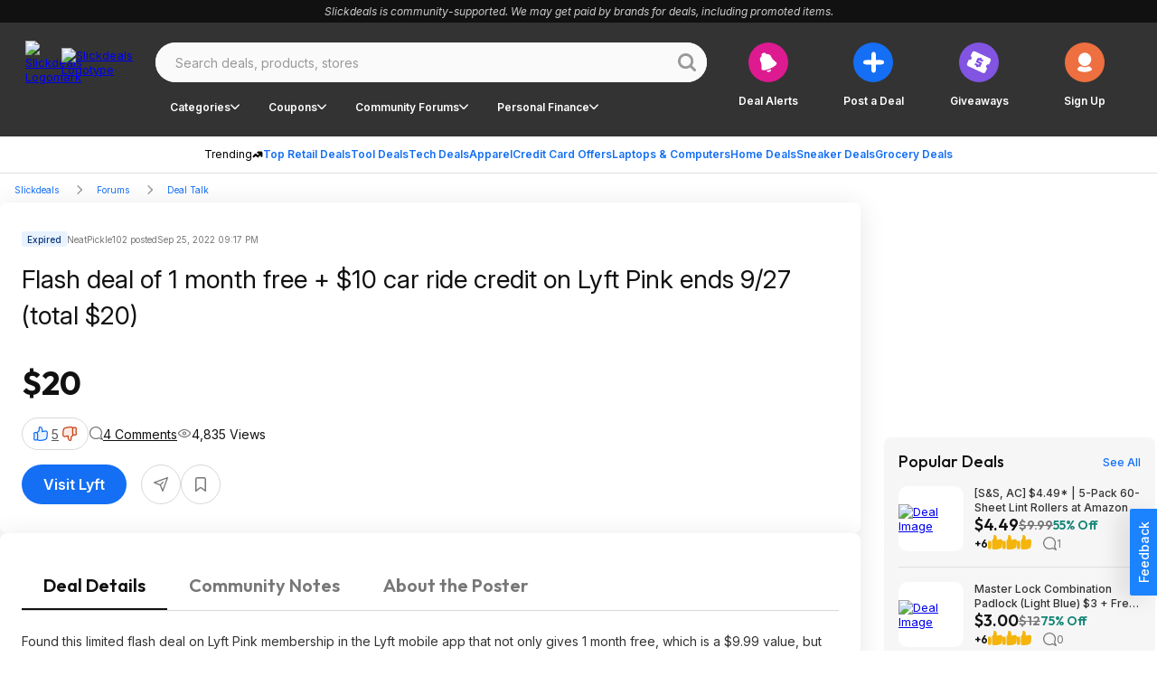

--- FILE ---
content_type: text/html;charset=utf-8
request_url: https://slickdeals.net/f/16060096-flash-deal-of-1-month-free-10-car-ride-credit-on-lyft-pink-ends-9-27-total-20?p=157816384
body_size: 123578
content:
<!DOCTYPE html><html><head><meta charset="utf-8">
<meta name="viewport" content="width=device-width, initial-scale=1, maximum-scale=1">
<title>Flash deal of 1 month free + $10 car ride credit on Lyft Pink ends 9&#x2F;27 (total $20) - 2022-09-25</title>
<link rel="preconnect" href="https://fonts.googleapis.com">
<link rel="preconnect" href="https://fonts.gstatic.com" crossorigin>
<script src="/forums/userstyles.php?uniq=[base64]&au=e6e724e7668c4f0498031f90cb4bb754&pv=b8ad0ff0f81311f0a2b9e6fbfee7c88f&clientRef=&clientUrl=https%3A%2F%2Fslickdeals.net%2Ff%2F16060096-flash-deal-of-1-month-free-10-car-ride-credit-on-lyft-pink-ends-9-27-total-20%3Fp%3D157816384&peid=8fe7af5b-ab68-4929-a2de-d1e8516c20b9" async defer></script>
<script>var dataLayer={"visitor":{"ipAddress":"100.23.83.198","isMachineIp":true,"isForeignIp":false,"isCaliforniaIP":false,"sectionLayout":"ThreadDetails_Redesign","pbSectionLayout":"ThreadDetails_Redesign","asEnabled":false,"confiant":1,"noads":0,"isRegistrationConversion":false,"registrationConversion":null,"immediateSource":"direct||","layout":"Redesign","uncookiedUser":false,"sessionCount":1,"classicExperienceSegment":null,"userId":0,"username":"Unregistered","isLoggedIn":"No","isStaff":"No","status":"Anonymous","verified":"No","daysRegistered":null,"joinDate":null,"timeSpent":null,"registrationActionSource":null,"emailHashes":null,"loyalty":"no","abTestInfo":[],"dealAlertConversion":false,"experience":"Desktop Redesign","appReferrer":null},"reporting":{"clientID":"b80a7902f81311f0a0a8e6fbfee7c88f","sessionID":"b80a7736f81311f0a0a8e6fbfee7c88f","auuid":"e6e724e7668c4f0498031f90cb4bb754","footStepEventId":"8fe7af5b-ab68-4929-a2de-d1e8516c20b9","attributionUuid":"0"},"page":{"entityLayout":"Nuxt","contentLayout":null,"rml":null,"pageName":"UNKNOWN:Unknown","section":"ThreadDetails","type":"Deal Detail","analyticsTitle":null,"template":null,"publishedDate":null,"pageGroup":"Deal Details","layout":"Redesign","nps":null},"traffic":{"trueReferrer":null,"subSection1":"Deal Talk","subSection2":"flash-deal-of-1-month-free-10-car-ride-credit-on-lyft-pink-ends-9-27-total-20","subSection3":null,"subSection4":null,"corporateDomain":"slickdeals.net","deviceSegment":"desktop","clientHeaders":[],"cookieDomain":".slickdeals.net"},"microSite":"Slickdeals","frontpage":{"layout":null},"build":"development","abTestEventData":null,"gdpr":{"isEu":false,"showPrompt":false},"cdp":{"blueshift_id":"13779bc333ac34fac08a37c930c61e97"},"product":{"forum":"Deal Talk","title":"Flash deal of 1 month free + $10 car ride credit on Lyft Pink ends 9/27 (total $20)","products":";16060096","postedBy":"NeatPickle102","comments":"4","votes":"5","brand":"","store":"Lyft","category":"Memberships|Car Rentals|Daily Deals & Flash Sales|Other|Travel & Vacations|Services","categoryPaths":["Services > Memberships","Travel & Vacations > Car Rentals","Services > Daily Deals & Flash Sales","Other","Travel & Vacations","Services"],"primaryCategory":"Services","subCategory":"Memberships","isExpiredDeal":"Yes","threadId":16060096,"brandId":"","forumId":30,"storeId":"15706","categoryId":"9701","subcategoryId":"9709","hoursSinceCreated":29167,"hoursSinceLastActivity":29114,"imageCount":0,"isPopularDeal":false,"isFrontpageDeal":false,"fireLevel":0,"finalPrice":"20.00","listPrice":null}};var gtmDl = gtmDl || []; gtmDl.push(dataLayer);</script>
<script>
    (function(w,d,s,l,i){
      w[l]=w[l]||[]; w[l].push({'gtm.start':new Date().getTime(),event:'gtm.js'});
      var f=d.getElementsByTagName(s)[0],j=d.createElement(s),dl=l!='dataLayer'?'&l='+l:'';
      j.async=true; j.src='https://www.googletagmanager.com/gtm.js?id='+i+dl;
      f.parentNode.insertBefore(j,f);
    })(window,document,'script','gtmDl','GTM-5XP5PSM');
  </script>
<script>
    var sdgoogle_settings = {
      clientId: '848950106722-o17212am4mt231tdgatgrh2p1b8shjq1.apps.googleusercontent.com',
    };
    var facebook_appid = 17289117961;
  </script>
<script>(function (w) {"use strict";let requestedUrls = [];let keyData = {};function fetch(key, url, callback) {if (url[0] !== "/") {console.error("URL is malformed");return;}if (requestedUrls.indexOf(url) > -1) {console.error("Provided url has already been requested");return;}if (key in keyData) {console.error("Specified key already exists");return;}processUrl(key, url, callback);}function reset() {keyData = {};requestedUrls = [];}function processUrl(key, url, callback) {keyData[key] = { loaded: false, url: url, callbacks: [], error: null };requestedUrls.push(url);if (typeof callback === "function" ||(callback && typeof callback.fulfill === "function")) {keyData[key].callbacks.push(callback);}if (typeof window.fetch !== "undefined") {window.fetch(url).then((response) => handleFetchResponse(key, response)).catch((err) => handleFetchError(key, err));}}function handleFetchResponse(key, response) {if (response.ok) {return response.text().then((text) => handleFetchText(key, text));} else {console.error("URL failed to fetch - bad request");return;}}function handleFetchText(key, text) {keyData[key].data = text;keyData[key].loaded = true;if ("callbacks" in keyData[key] && keyData[key].callbacks.length) {for (let i = 0; i < keyData[key].callbacks.length; i++) {let callback = keyData[key].callbacks[i];if (typeof callback === "function") {callback(text);} else if (typeof callback.fulfill === "function") {callback.fulfill(text);}delete keyData[key].callbacks[i];}}}function handleFetchError(key, error) {keyData[key].error = error;if ("callbacks" in keyData[key] && keyData[key].callbacks.length) {for (let i = 0; i < keyData[key].callbacks.length; i++) {let callback = keyData[key].callbacks[i];if (typeof callback.reject === "function") {callback.reject(error);}delete keyData[key].callbacks[i];}}}function getData(key, callback) {if (key in keyData) {if (keyData[key].loaded === true) {if (typeof callback === "function") {return callback(keyData[key].data);} else if (callback && typeof callback.fulfill === "function") {return callback.fulfill(keyData[key].data);} else {return keyData[key].data;}} else {if (keyData[key].error) {if (callback && typeof callback.reject === "function") {callback.reject(keyData[key].error);}} else if (typeof callback === "function" ||(callback && typeof callback.fulfill === "function")) {keyData[key].callbacks.push(callback);}}} else {console.error("Either no key was provided, or no key-url pair exists");return;}}function addCallback(key, callback) {if (!callback ||(typeof callback !== "function" && typeof callback.fulfill !== "function")) {console.error("Expected a valid callback or { fulfill, reject } callback pair",);return;}if (!hasKey(key)) {console.error(key + " Key does not exist");return;}getData(key, callback);}function hasKey(key) {return key in keyData;}function isKeyLoaded(key) {if (key in keyData) {return keyData[key].loaded;}console.error("Either no key was provided, or no key-url pair exists");return;}function dumpLoadTable() {console.info(keyData, requestedUrls);}if (!w.hasOwnProperty("immediateFetch")) {w.immediateFetch = {fetch: fetch,reset: reset,isKeyLoaded: isKeyLoaded,getData: getData,addCallback: addCallback,dumpLoadTable: dumpLoadTable,hasKey: hasKey,};}})(window);</script>
<script>window.immediateFetch.fetch('banner', '/ajax/bSubNavPlacement.php?section=nuxt&categories=Other%7CServices%7CMemberships%7CDaily%20Deals%20%26%20Flash%20Sales%7CTravel%20%26%20Vacations%7CCar%20Rentals&brands=&stores=&url=%2Ff%2F16060096-flash-deal-of-1-month-free-10-car-ride-credit-on-lyft-pink-ends-9-27-total-20&nuxt=1');</script>
<style>@font-face{font-display:swap;font-family:Inter;font-style:italic;font-weight:300 700;src:url(https://fonts.gstatic.com/s/inter/v18/UcCm3FwrK3iLTcvnUwkT9mI1F55MKw.woff2) format("woff2");unicode-range:u+0460-052f,u+1c80-1c88,u+20b4,u+2de0-2dff,u+a640-a69f,u+fe2e-fe2f}@font-face{font-display:swap;font-family:Inter;font-style:italic;font-weight:300 700;src:url(https://fonts.gstatic.com/s/inter/v18/UcCm3FwrK3iLTcvnUwAT9mI1F55MKw.woff2) format("woff2");unicode-range:u+0301,u+0400-045f,u+0490-0491,u+04b0-04b1,u+2116}@font-face{font-display:swap;font-family:Inter;font-style:italic;font-weight:300 700;src:url(https://fonts.gstatic.com/s/inter/v18/UcCm3FwrK3iLTcvnUwgT9mI1F55MKw.woff2) format("woff2");unicode-range:u+1f??}@font-face{font-display:swap;font-family:Inter;font-style:italic;font-weight:300 700;src:url(https://fonts.gstatic.com/s/inter/v18/UcCm3FwrK3iLTcvnUwcT9mI1F55MKw.woff2) format("woff2");unicode-range:u+0370-0377,u+037a-037f,u+0384-038a,u+038c,u+038e-03a1,u+03a3-03ff}@font-face{font-display:swap;font-family:Inter;font-style:italic;font-weight:300 700;src:url(https://fonts.gstatic.com/s/inter/v18/UcCm3FwrK3iLTcvnUwsT9mI1F55MKw.woff2) format("woff2");unicode-range:u+0102-0103,u+0110-0111,u+0128-0129,u+0168-0169,u+01a0-01a1,u+01af-01b0,u+0300-0301,u+0303-0304,u+0308-0309,u+0323,u+0329,u+1ea0-1ef9,u+20ab}@font-face{font-display:swap;font-family:Inter;font-style:italic;font-weight:300 700;src:url(https://fonts.gstatic.com/s/inter/v18/UcCm3FwrK3iLTcvnUwoT9mI1F55MKw.woff2) format("woff2");unicode-range:u+0100-02af,u+0304,u+0308,u+0329,u+1e00-1e9f,u+1ef2-1eff,u+2020,u+20a0-20ab,u+20ad-20c0,u+2113,u+2c60-2c7f,u+a720-a7ff}@font-face{font-display:swap;font-family:Inter;font-style:italic;font-weight:300 700;src:url(https://fonts.gstatic.com/s/inter/v18/UcCm3FwrK3iLTcvnUwQT9mI1F54.woff2) format("woff2");unicode-range:u+00??,u+0131,u+0152-0153,u+02bb-02bc,u+02c6,u+02da,u+02dc,u+0304,u+0308,u+0329,u+2000-206f,u+2074,u+20ac,u+2122,u+2191,u+2193,u+2212,u+2215,u+feff,u+fffd}@font-face{font-display:swap;font-family:Inter;font-style:normal;font-weight:300 700;src:url(https://fonts.gstatic.com/s/inter/v18/UcCo3FwrK3iLTcvvYwYZ8UA3J58.woff2) format("woff2");unicode-range:u+0460-052f,u+1c80-1c88,u+20b4,u+2de0-2dff,u+a640-a69f,u+fe2e-fe2f}@font-face{font-display:swap;font-family:Inter;font-style:normal;font-weight:300 700;src:url(https://fonts.gstatic.com/s/inter/v18/UcCo3FwrK3iLTcvmYwYZ8UA3J58.woff2) format("woff2");unicode-range:u+0301,u+0400-045f,u+0490-0491,u+04b0-04b1,u+2116}@font-face{font-display:swap;font-family:Inter;font-style:normal;font-weight:300 700;src:url(https://fonts.gstatic.com/s/inter/v18/UcCo3FwrK3iLTcvuYwYZ8UA3J58.woff2) format("woff2");unicode-range:u+1f??}@font-face{font-display:swap;font-family:Inter;font-style:normal;font-weight:300 700;src:url(https://fonts.gstatic.com/s/inter/v18/UcCo3FwrK3iLTcvhYwYZ8UA3J58.woff2) format("woff2");unicode-range:u+0370-0377,u+037a-037f,u+0384-038a,u+038c,u+038e-03a1,u+03a3-03ff}@font-face{font-display:swap;font-family:Inter;font-style:normal;font-weight:300 700;src:url(https://fonts.gstatic.com/s/inter/v18/UcCo3FwrK3iLTcvtYwYZ8UA3J58.woff2) format("woff2");unicode-range:u+0102-0103,u+0110-0111,u+0128-0129,u+0168-0169,u+01a0-01a1,u+01af-01b0,u+0300-0301,u+0303-0304,u+0308-0309,u+0323,u+0329,u+1ea0-1ef9,u+20ab}@font-face{font-display:swap;font-family:Inter;font-style:normal;font-weight:300 700;src:url(https://fonts.gstatic.com/s/inter/v18/UcCo3FwrK3iLTcvsYwYZ8UA3J58.woff2) format("woff2");unicode-range:u+0100-02af,u+0304,u+0308,u+0329,u+1e00-1e9f,u+1ef2-1eff,u+2020,u+20a0-20ab,u+20ad-20c0,u+2113,u+2c60-2c7f,u+a720-a7ff}@font-face{font-display:swap;font-family:Inter;font-style:normal;font-weight:300 700;src:url(https://fonts.gstatic.com/s/inter/v18/UcCo3FwrK3iLTcviYwYZ8UA3.woff2) format("woff2");unicode-range:u+00??,u+0131,u+0152-0153,u+02bb-02bc,u+02c6,u+02da,u+02dc,u+0304,u+0308,u+0329,u+2000-206f,u+2074,u+20ac,u+2122,u+2191,u+2193,u+2212,u+2215,u+feff,u+fffd}@font-face{font-display:swap;font-family:Outfit;font-style:normal;font-weight:400;src:url(https://fonts.gstatic.com/s/outfit/v11/QGYvz_MVcBeNP4NJuktqUYLkn8BJ.woff2) format("woff2");unicode-range:u+0100-02ba,u+02bd-02c5,u+02c7-02cc,u+02ce-02d7,u+02dd-02ff,u+0304,u+0308,u+0329,u+1d00-1dbf,u+1e00-1e9f,u+1ef2-1eff,u+2020,u+20a0-20ab,u+20ad-20c0,u+2113,u+2c60-2c7f,u+a720-a7ff}@font-face{font-display:swap;font-family:Outfit;font-style:normal;font-weight:400;src:url(https://fonts.gstatic.com/s/outfit/v11/QGYvz_MVcBeNP4NJtEtqUYLknw.woff2) format("woff2");unicode-range:u+00??,u+0131,u+0152-0153,u+02bb-02bc,u+02c6,u+02da,u+02dc,u+0304,u+0308,u+0329,u+2000-206f,u+20ac,u+2122,u+2191,u+2193,u+2212,u+2215,u+feff,u+fffd}@font-face{font-display:swap;font-family:Outfit;font-style:normal;font-weight:500;src:url(https://fonts.gstatic.com/s/outfit/v11/QGYyz_MVcBeNP4NjuGObqx1XmO1I4QK1O4i0EwItq6fNIhnL.woff2) format("woff2");unicode-range:u+0100-02af,u+0304,u+0308,u+0329,u+1e00-1e9f,u+1ef2-1eff,u+2020,u+20a0-20ab,u+20ad-20c0,u+2113,u+2c60-2c7f,u+a720-a7ff}@font-face{font-display:swap;font-family:Outfit;font-style:normal;font-weight:500;src:url(https://fonts.gstatic.com/s/outfit/v11/QGYyz_MVcBeNP4NjuGObqx1XmO1I4QK1O4a0EwItq6fNIg.woff2) format("woff2");unicode-range:u+00??,u+0131,u+0152-0153,u+02bb-02bc,u+02c6,u+02da,u+02dc,u+0304,u+0308,u+0329,u+2000-206f,u+2074,u+20ac,u+2122,u+2191,u+2193,u+2212,u+2215,u+feff,u+fffd}@font-face{font-display:swap;font-family:Outfit;font-style:normal;font-weight:600;src:url(https://fonts.gstatic.com/s/outfit/v11/QGYvz_MVcBeNP4NJuktqUYLkn8BJ.woff2) format("woff2");unicode-range:u+0100-02af,u+0304,u+0308,u+0329,u+1e00-1e9f,u+1ef2-1eff,u+2020,u+20a0-20ab,u+20ad-20cf,u+2113,u+2c60-2c7f,u+a720-a7ff}@font-face{font-display:swap;font-family:Outfit;font-style:normal;font-weight:600;src:url(https://fonts.gstatic.com/s/outfit/v11/QGYvz_MVcBeNP4NJtEtqUYLknw.woff2) format("woff2");unicode-range:u+00??,u+0131,u+0152-0153,u+02bb-02bc,u+02c6,u+02da,u+02dc,u+0304,u+0308,u+0329,u+2000-206f,u+2074,u+20ac,u+2122,u+2191,u+2193,u+2212,u+2215,u+feff,u+fffd}@font-face{font-display:swap;font-family:Outfit;font-style:normal;font-weight:700;src:url(https://fonts.gstatic.com/s/outfit/v11/QGYvz_MVcBeNP4NJuktqUYLkn8BJ.woff2) format("woff2");unicode-range:u+0100-02af,u+0304,u+0308,u+0329,u+1e00-1e9f,u+1ef2-1eff,u+2020,u+20a0-20ab,u+20ad-20cf,u+2113,u+2c60-2c7f,u+a720-a7ff}@font-face{font-display:swap;font-family:Outfit;font-style:normal;font-weight:700;src:url(https://fonts.gstatic.com/s/outfit/v11/QGYvz_MVcBeNP4NJtEtqUYLknw.woff2) format("woff2");unicode-range:u+00??,u+0131,u+0152-0153,u+02bb-02bc,u+02c6,u+02da,u+02dc,u+0304,u+0308,u+0329,u+2000-206f,u+2074,u+20ac,u+2122,u+2191,u+2193,u+2212,u+2215,u+feff,u+fffd}html{font-family:sans-serif;-ms-text-size-adjust:100%;-webkit-text-size-adjust:100%}body{margin:0}article,aside,details,figcaption,figure,footer,header,hgroup,main,nav,section,summary{display:block}audio,canvas,progress,video{display:inline-block;vertical-align:baseline}audio:not([controls]){display:none;height:0}[hidden],template{display:none}a{background:transparent}a:active,a:hover{outline:0}abbr[title]{border-bottom:1px dotted}b,strong{font-weight:700}dfn{font-style:italic}h1{font-size:2em;margin:.67em 0}mark{background:#ff0;color:#000}small{font-size:80%}sub,sup{font-size:75%;line-height:0;position:relative;vertical-align:baseline}sup{top:-.5em}sub{bottom:-.25em}img{border:0}svg:not(:root){overflow:hidden}figure{margin:1em 40px}hr{box-sizing:content-box;height:0}pre{overflow:auto}code,kbd,pre,samp{font-family:monospace,monospace;font-size:1em}button,input,optgroup,select,textarea{color:inherit;font:inherit;margin:0}button{overflow:visible}button,select{text-transform:none}button,html input[type=button],input[type=reset],input[type=submit]{-webkit-appearance:button;cursor:pointer}button[disabled],html input[disabled]{cursor:default}button::-moz-focus-inner,input::-moz-focus-inner{border:0;padding:0}input{line-height:normal}input[type=checkbox],input[type=radio]{box-sizing:border-box;padding:0}input[type=number]::-webkit-inner-spin-button,input[type=number]::-webkit-outer-spin-button{height:auto}input[type=search]{-webkit-appearance:textfield;box-sizing:content-box}input[type=search]::-webkit-search-cancel-button,input[type=search]::-webkit-search-decoration{-webkit-appearance:none}fieldset{border:1px solid silver;margin:0 2px;padding:.35em .625em .75em}legend{border:0;padding:0}textarea{overflow:auto}optgroup{font-weight:700}table{border-collapse:collapse;border-spacing:0}td,th{padding:0}*,:after,:before{box-sizing:border-box}body{background-color:#fff;font-family:Inter,Arial,sans-serif;font-size:13px;font-style:normal;font-weight:400}body.midnight{background-color:#000}button{background:transparent;border:0;color:inherit;font-family:inherit;font-size:inherit;font-weight:inherit;line-height:inherit;margin:0;padding:0}</style>
<style>.baseIcon[data-v-2871fb6b]{align-items:center;display:flex;height:1em;justify-content:center;width:1em}.baseIcon[data-v-2871fb6b] svg{fill:currentColor;height:100%;pointer-events:none}</style>
<style>.gradientButton[data-v-c43126ab]{color:#146ff5;--background:#fff;--hoverColor:#fafafa;--activeColor:#eee}body.bp-s-darkMode .gradientButton[data-v-c43126ab],body.midnight .gradientButton[data-v-c43126ab]{color:#a1c5fb;--background:#333;--hoverColor:#444;--activeColor:#555}.gradientButton[data-v-c43126ab]{align-items:center;border:1px solid transparent;border-radius:50px;display:inline-flex;gap:6px;height:36px;justify-content:center;padding:10px 14px 10px 16px;text-wrap:nowrap;--gradient:linear-gradient(90deg,#146ff5 30.29%,#dd1a8f 90.66%);background-clip:padding-box,border-box;background-image:linear-gradient(var(--background),var(--background)),var(--gradient);background-origin:padding-box,border-box;cursor:pointer;font-family:Inter;font-size:14px;font-weight:600;line-height:20px}.gradientButton[data-v-c43126ab]:hover{background-image:linear-gradient(var(--hoverColor),var(--hoverColor)),var(--gradient)}.gradientButton[data-v-c43126ab]:active{background-image:linear-gradient(var(--activeColor),var(--activeColor)),var(--gradient)}</style>
<style>.slickdealsToggleSwitch[data-v-6d9ca6c4]{--handleColor:#fff;--enabledColor:#146ff5}body.bp-s-darkMode .slickdealsToggleSwitch[data-v-6d9ca6c4],body.midnight .slickdealsToggleSwitch[data-v-6d9ca6c4]{--handleColor:#333;--enabledColor:#a1c5fb}.slickdealsToggleSwitch[data-v-6d9ca6c4]{--duration:.2s;--disabledColor:#999;--handleSize:9px;--width:24px;--gap:1.5px;display:inline-block;height:12px;position:relative;width:var(--width)}.slickdealsToggleSwitch[data-v-6d9ca6c4] input{-webkit-appearance:none;-moz-appearance:none;appearance:none;border-radius:30px;cursor:pointer;height:100%;inset-inline-start:0;margin:0;opacity:0;outline:0 none;padding:0;position:absolute;top:0;width:100%;z-index:1}.slickdealsToggleSwitch[data-v-6d9ca6c4] [data-pc-section=slider]{background:var(--disabledColor);border:1px solid transparent;border-radius:30px;cursor:pointer;height:100%;outline-color:transparent;transition:background var(--duration),color var(--duration),border-color var(--duration),outline-color var(--duration);width:100%}.slickdealsToggleSwitch[data-v-6d9ca6c4] [data-pc-section=handle]{align-items:center;background:var(--handleColor);border-radius:50%;color:var(--handleColor);display:flex;height:var(--handleSize);inset-inline-start:var(--gap);justify-content:center;margin-block-start:calc(var(--handleSize)*-1/2);position:absolute;top:50%;transition:background var(--duration),color var(--duration),inset-inline-start var(--duration);width:var(--handleSize)}.slickdealsToggleSwitch[data-p-checked=true][data-v-6d9ca6c4] [data-pc-section=slider]{background:var(--enabledColor);border-color:transparent}.slickdealsToggleSwitch[data-p-checked=true][data-v-6d9ca6c4] [data-pc-section=handle]{background:var(--handleColor);color:var(--enabledColor);inset-inline-start:calc(var(--width) - var(--handleSize) - var(--gap))}</style>
<style>.giveawayReminder[data-v-4165678f]{--btnBgColor:#eee;--btnTextColor:#999}body.bp-s-darkMode .giveawayReminder[data-v-4165678f],body.midnight .giveawayReminder[data-v-4165678f]{--btnBgColor:#444;--btnTextColor:#777}.giveawayReminder[data-v-4165678f]{align-items:flex-start;display:flex;flex-direction:column;gap:16px;max-width:343px}.giveawayReminder__header[data-v-4165678f]{font-family:Outfit;font-size:20px;font-weight:600;line-height:26px}.giveawayReminder__content[data-v-4165678f]{align-items:flex-start;border:2px solid #d8d8d8;border-radius:8px;display:flex;gap:8px;justify-content:center;padding:16px;width:100%}.giveawayReminder__image[data-v-4165678f]{background:#f6f6f6;border-radius:8px;height:76px;width:76px}.giveawayReminder__image img[data-v-4165678f]{border-radius:8px;height:100%;-o-object-fit:cover;object-fit:cover;width:100%}.giveawayReminder__info[data-v-4165678f]{align-items:flex-start;display:flex;flex:1 0 0;flex-direction:column;gap:4px}.giveawayReminder__title[data-v-4165678f]{font-weight:500;line-height:18px}.giveawayReminder__price[data-v-4165678f]{color:#148577;font-family:Outfit;font-weight:600}.giveawayReminder__countdown[data-v-4165678f]{align-items:flex-start;align-self:stretch;display:flex;gap:16px}.giveawayReminder__countdownIcon[data-v-4165678f]{height:32px;width:32px}.giveawayReminder__toggle[data-v-4165678f]{align-content:end;align-items:center;align-self:stretch;display:flex;gap:8px;justify-content:right;text-align:right}.giveawayReminder__button[data-v-4165678f]{background-color:var(--btnBgColor);color:var(--btnTextColor);font-size:14px;gap:6px;height:36px}</style>
<style>.popoverBackdrop{background:transparent;inset:0;position:fixed;z-index:999}.slickdealsPopover{z-index:1000;--background:#fff;color:#111}body.bp-s-darkMode .slickdealsPopover,body.midnight .slickdealsPopover{--background:#333;color:#fff}.slickdealsPopover{--borderColor:#d8d8d8;background:var(--background);border:1px solid var(--borderColor);border-radius:8px;font-family:Inter;font-size:14px;line-height:20px;margin-top:10px;padding:16px;--gutter:10px;--arrowOffset:1.25rem}.slickdealsPopover:after,.slickdealsPopover:before{border-color:transparent;border-style:solid;bottom:100%;content:" ";height:0;left:calc(var(--arrowOffset) + var(--p-popover-arrow-left, 0px));pointer-events:none;position:absolute;width:0}.slickdealsPopover:after{border-bottom-color:var(--background);border-width:calc(var(--gutter) - 2px);margin-left:calc((var(--gutter) - 2px)*-1)}.slickdealsPopover:before{border-bottom-color:var(--borderColor);border-width:var(--gutter);margin-left:calc(var(--gutter)*-1)}.slickdealsPopover[data-p-popover-flipped=true]{margin-top:-10px}.slickdealsPopover[data-p-popover-flipped=true]:after,.slickdealsPopover[data-p-popover-flipped=true]:before{bottom:auto;top:100%}.slickdealsPopover[data-p-popover-flipped=true]:after{border-bottom-color:transparent;border-top-color:var(--background)}.slickdealsPopover[data-p-popover-flipped=true]:before{border-bottom-color:transparent;border-top-color:var(--borderColor)}.slickdealsPopover.p-popover-enter-from{opacity:0;transform:scaleY(.8)}.slickdealsPopover.p-popover-leave-to{opacity:0}.slickdealsPopover.p-popover-enter-active{transform-origin:center top;transition:transform .12s cubic-bezier(0,0,.2,1),opacity .12s cubic-bezier(0,0,.2,1)}.slickdealsPopover.p-popover-leave-active{transition:opacity .1s linear}</style>
<style>.baseIcon[data-v-0a617c1d]{align-items:center;display:inline-flex;height:1em;justify-content:center;width:1em}.baseIcon[data-v-0a617c1d] svg{fill:currentColor;height:100%;max-height:100%;max-width:100%;pointer-events:none}</style>
<style>.blueberryButton[data-v-190ca1a7]{align-items:center;background-color:var(--buttonBackgroundColor);border:0;border-radius:50px;color:var(--buttonTextColor);cursor:pointer;display:inline-flex;font-family:Inter,Arial,sans-serif;font-weight:600;justify-content:center;text-align:center;text-decoration:none;transition:all .3s ease-out;white-space:nowrap}.blueberryButton[data-v-190ca1a7]:focus{outline:0}.blueberryButton[data-v-190ca1a7]:focus-visible{box-shadow:none;outline:1px solid #a1c5fb}.blueberryButton--default[data-v-190ca1a7]{font-size:16px;height:44px;padding:16px 24px}.blueberryButton--small[data-v-190ca1a7]{font-size:12px;height:36px;padding:10px 16px}.blueberryButton--extraSmall[data-v-190ca1a7]{font-size:12px;height:25px;padding:8px 16px}.blueberryButton--superSmall[data-v-190ca1a7]{font-size:10px;font-weight:400}.blueberryButton--medium[data-v-190ca1a7]{font-size:20px;height:55px;padding:14px 24px}.blueberryButton--circle[data-v-190ca1a7]{border-radius:50%;padding:0}.blueberryButton--circle.blueberryButton--default[data-v-190ca1a7]{width:44px}.blueberryButton--circle.blueberryButton--small[data-v-190ca1a7]{width:34px}.blueberryButton--primary[data-v-190ca1a7]{--buttonBackgroundColor:#146ff5;--buttonBackgroundColorHover:#0e4eac;--buttonBackgroundColorActive:#0a387a;--buttonTextColor:#fff}body.bp-s-darkMode .blueberryButton--primary[data-v-190ca1a7],body.midnight .blueberryButton--primary[data-v-190ca1a7]{--buttonBackgroundColor:#a1c5fb;--buttonBackgroundColorHover:#438cf7;--buttonBackgroundColorActive:#146ff5;--buttonTextColor:#111}.blueberryButton--primary[data-v-190ca1a7]:hover{--buttonBackgroundColor:var(--buttonBackgroundColorHover)}.blueberryButton--primary[data-v-190ca1a7]:active{--buttonBackgroundColor:var(--buttonBackgroundColorActive)}.blueberryButton--secondary[data-v-190ca1a7]{--buttonBackgroundColor:#111;--buttonTextColor:#fff;--buttonBackgroundColorActive:#111;--buttonTextColorActive:#fff;--buttonBackgroundColorHover:#333;--buttonTextColorHover:#fff}body.bp-s-darkMode .blueberryButton--secondary[data-v-190ca1a7],body.midnight .blueberryButton--secondary[data-v-190ca1a7]{--buttonBackgroundColor:#fff;--buttonTextColor:#111;--buttonBackgroundColorHover:#fff;--buttonTextColorHover:#777;--buttonBackgroundColorActive:#fff;--buttonTextColorActive:#333;--buttonBackgroundColorFocus:#e0e0e0;--buttonTextColorFocus:#333}.blueberryButton--secondary[data-v-190ca1a7]:hover{background-color:var(--buttonBackgroundColorHover);box-shadow:none;color:var(--buttonTextColorHover)}.blueberryButton--secondary[data-v-190ca1a7]:active{background-color:var(--buttonBackgroundColorActive);box-shadow:none;color:var(--buttonTextColorActive)}.blueberryButton--secondary[data-v-190ca1a7]:focus-visible{background-color:var(--buttonBackgroundColorFocus);color:var(--buttonTextColorFocus)}.blueberryButton--inverse[data-v-190ca1a7]{--buttonBackgroundColor:#fff;--buttonTextColor:#333;--buttonBackgroundColorHover:#333;--buttonTextColorHover:#fff;--buttonBackgroundColorActive:#111;--buttonTextColorActive:#fff;--buttonBackgroundColorFocus:#fff;--buttonTextColorFocus:#333}body.bp-s-darkMode .blueberryButton--inverse[data-v-190ca1a7],body.midnight .blueberryButton--inverse[data-v-190ca1a7]{--buttonBackgroundColor:#555;--buttonTextColor:#fff;--buttonBackgroundColorHover:#777;--buttonTextColorHover:#fff;--buttonBackgroundColorActive:#fff;--buttonTextColorActive:#333;--buttonBackgroundColorFocus:#555;--buttonTextColorFocus:#fff}.blueberryButton--inverse[data-v-190ca1a7]:hover{background-color:var(--buttonBackgroundColorHover);box-shadow:none;color:var(--buttonTextColorHover)}.blueberryButton--inverse[data-v-190ca1a7]:active{background-color:var(--buttonBackgroundColorActive);box-shadow:none;color:var(--buttonTextColorActive)}.blueberryButton--inverse[data-v-190ca1a7]:focus-visible{background-color:var(--buttonBackgroundColorFocus);color:var(--buttonTextColorFocus)}.blueberryButton--inverseLine[data-v-190ca1a7]{--buttonBackgroundColor:transparent;--buttonTextColor:#fff;--borderColor:#fff;--buttonBackgroundColorHover:#333;--buttonTextColorHover:#fff;--buttonBackgroundColorActive:#111;--buttonTextColorActive:#fff;--buttonBackgroundColorFocus:#fff;--buttonTextColorFocus:#333}body.bp-s-darkMode .blueberryButton--inverseLine[data-v-190ca1a7],body.midnight .blueberryButton--inverseLine[data-v-190ca1a7]{--buttonBackgroundColor:transparent;--buttonTextColor:#111;--borderColor:#444;--buttonBackgroundColorHover:#777;--buttonTextColorHover:#fff;--buttonBackgroundColorActive:#fff;--buttonTextColorActive:#333;--buttonBackgroundColorFocus:#555;--buttonTextColorFocus:#fff}.blueberryButton--inverseLine[data-v-190ca1a7]{border:1px solid var(--borderColor)}.blueberryButton--inverseLine[data-v-190ca1a7]:hover{background-color:var(--buttonBackgroundColorHover);border:1px solid transparent;box-shadow:none;color:var(--buttonTextColorHover)}.blueberryButton--inverseLine[data-v-190ca1a7]:active{background-color:var(--buttonBackgroundColorActive);border:1px solid transparent;box-shadow:none;color:var(--buttonTextColorActive)}.blueberryButton--inverseLine[data-v-190ca1a7]:focus-visible{background-color:var(--buttonBackgroundColorFocus);border:1px solid transparent;color:var(--buttonTextColorFocus)}.blueberryButton--commentAction[data-v-190ca1a7]{--buttonBackgroundColor:#fff;--buttonTextColor:#333;--boxShadowColor:#d8d8d8}body.bp-s-darkMode .blueberryButton--commentAction[data-v-190ca1a7],body.midnight .blueberryButton--commentAction[data-v-190ca1a7]{--buttonTextColor:#e0e0e0;--buttonBackgroundColor:transparent;--boxShadowColor:#999}.blueberryButton--commentAction[data-v-190ca1a7]{box-shadow:inset 0 0 0 1px var(--boxShadowColor);font-size:12px;font-weight:400;gap:8px;height:32px;padding:4px 12px}.blueberryButton--commentAction[data-v-190ca1a7]:hover{--buttonBackgroundColor:#f6f6f6}body.bp-s-darkMode .blueberryButton--commentAction[data-v-190ca1a7]:hover,body.midnight .blueberryButton--commentAction[data-v-190ca1a7]:hover{--buttonBackgroundColor:#444}.blueberryButton--commentAction[data-v-190ca1a7]:active{--buttonBackgroundColor:#eee}body.bp-s-darkMode .blueberryButton--commentAction[data-v-190ca1a7]:active,body.midnight .blueberryButton--commentAction[data-v-190ca1a7]:active{--buttonBackgroundColor:#555}.blueberryButton--secondaryLine[data-v-190ca1a7]{--buttonBackgroundColor:#fff;--buttonTextColor:#333;--buttonBackgroundColorHover:#333;--buttonTextColorHover:#fff;--buttonBackgroundColorActive:#111;--buttonTextColorActive:#fff;--buttonBackgroundColorFocus:#fff;--buttonTextColorFocus:#333;box-shadow:inset 0 0 0 1px #d8d8d8}body.bp-s-darkMode .blueberryButton--secondaryLine[data-v-190ca1a7],body.midnight .blueberryButton--secondaryLine[data-v-190ca1a7]{--buttonBackgroundColor:#333;--buttonTextColor:#e0e0e0;--buttonBackgroundColorHover:#777;--buttonTextColorHover:#fff;--buttonBackgroundColorActive:#fff;--buttonTextColorActive:#333;--buttonBackgroundColorFocus:#333;--buttonTextColorFocus:#e0e0e0}.blueberryButton--secondaryLine[data-v-190ca1a7]{border:none}.blueberryButton--secondaryLine[data-v-190ca1a7]:hover{background-color:var(--buttonBackgroundColorHover);box-shadow:none;color:var(--buttonTextColorHover)}.blueberryButton--secondaryLine[data-v-190ca1a7]:active{background-color:var(--buttonBackgroundColorActive);box-shadow:none;color:var(--buttonTextColorActive)}.blueberryButton--secondaryLine[data-v-190ca1a7]:focus-visible{background-color:var(--buttonBackgroundColorFocus);color:var(--buttonTextColorFocus)}.blueberryButton--secondaryLoud[data-v-190ca1a7]{--buttonBackgroundColor:#fff;--buttonTextColor:#146ff5;box-shadow:inset 0 0 0 1px #146ff5}.blueberryButton--secondaryLoud[data-v-190ca1a7]:hover{--buttonBackgroundColor:#e9f2ff;--buttonTextColor:#0e4eac;box-shadow:inset 0 0 0 1px #0e4eac}.blueberryButton--secondaryLoud[data-v-190ca1a7]:active{--buttonBackgroundColor:#a1c5fb;--buttonTextColor:#0e4eac;box-shadow:inset 0 0 0 1px #0e4eac}.blueberryButton--secondaryLoud[data-v-190ca1a7]:focus-visible{background-color:var(--buttonBackgroundColorFocus);color:var(--buttonTextColorFocus)}.blueberryButton--filters[data-v-190ca1a7]{--buttonBackgroundColor:#fff;--buttonTextColor:#333;box-shadow:inset 0 0 0 1px #999}.blueberryButton--filters[data-v-190ca1a7]:hover{--buttonBackgroundColor:#eee;--buttonTextColor:#333;box-shadow:inset 0 0 0 1px #333}.blueberryButton--filters[data-v-190ca1a7]:active{--buttonBackgroundColor:#e0e0e0;--buttonTextColor:#333;box-shadow:inset 0 0 0 1px #333}.blueberryButton--filters[data-v-190ca1a7]:focus-visible{background-color:var(--buttonBackgroundColorFocus);color:var(--buttonTextColorFocus)}.blueberryButton--navigation[data-v-190ca1a7]{--buttonBackgroundColor:#fff;--buttonTextColor:#333}.blueberryButton--navigation[data-v-190ca1a7]:hover{--buttonBackgroundColor:#eee;--buttonTextColor:#333}.blueberryButton--navigation[data-v-190ca1a7]:active{--buttonBackgroundColor:#e0e0e0;--buttonTextColor:#333}.blueberryButton--navigation[data-v-190ca1a7]:focus-visible{background-color:var(--buttonBackgroundColorFocus);color:var(--buttonTextColorFocus)}.blueberryButton--textLink[data-v-190ca1a7]{border-radius:0;padding:0;text-decoration:underline}.blueberryButton--textLink[data-v-190ca1a7],.blueberryButton--textLink[data-v-190ca1a7]:active,.blueberryButton--textLink[data-v-190ca1a7]:hover{--buttonBackgroundColor:transparent;--buttonTextColor:#333}.blueberryButton--textLink[data-v-190ca1a7]:focus-visible{background-color:var(--buttonBackgroundColorFocus);color:var(--buttonTextColorFocus)}.blueberryButton[data-v-190ca1a7]:disabled{background-color:#eee;border:0;box-shadow:none;color:#999;cursor:not-allowed;pointer-events:none}</style>
<style>.iconButton[data-v-0b0bbc15]{--iconSize:var(--d39ba1ce);--iconDefaultColorLight:#e0e0e0;--iconDisabledColorLight:#777;--iconFocusOutlineColorLight:#0e4eac;--iconHoverActiveColorLight:#a1c5fb;--iconHoverActiveBgColorLight:#0e4eac;--iconDefaultColorDark:#999;--iconDisabledColorDark:#d8d8d8;--iconFocusOutlineColorDark:#a1c5fb;--iconHoverActiveColorDark:#146ff5;--iconHoverActiveBgColorDark:#e9f2ff;--iconDefaultColor:#999;--iconDisabledColor:#d8d8d8;--iconFocusOutlineColor:#a1c5fb;--iconHoverActiveColor:#146ff5;--iconHoverActiveBgColor:#e9f2ff}body.bp-s-darkMode .iconButton[data-v-0b0bbc15],body.midnight .iconButton[data-v-0b0bbc15]{--iconDefaultColor:#e0e0e0;--iconDisabledColor:#777;--iconFocusOutlineColor:#0e4eac;--iconHoverActiveColor:#a1c5fb;--iconHoverActiveBgColor:#0e4eac}.iconButton[data-v-0b0bbc15]{background-color:transparent;border:none;border-radius:50%;cursor:pointer;display:flex;gap:4px;line-height:1;outline:none;padding:5px;transition:background-color .15s ease-out}.iconButton[data-v-0b0bbc15] .baseIcon{color:var(--iconDefaultColor);font-size:var(--iconSize);transition:color .1s ease-out}.iconButton[data-v-0b0bbc15]:focus{outline:none;transition:background-color .15s ease-out}.iconButton[data-v-0b0bbc15]:focus .baseIcon{transition:color .1s ease-out}.iconButton[data-v-0b0bbc15]:focus-visible{outline:2px solid var(--iconFocusOutlineColor);outline-offset:-2px;transition:background-color .15s ease-out}.iconButton[data-v-0b0bbc15]:focus-visible .baseIcon{transition:color .1s ease-out}.iconButton[data-v-0b0bbc15]:hover{transition:background-color .15s ease-out}.iconButton[data-v-0b0bbc15]:hover .baseIcon{color:var(--iconHoverActiveColor);transition:color .1s ease-out}.iconButton[data-v-0b0bbc15]:active{background-color:var(--iconHoverActiveBgColor);outline:none;transition:background-color .15s ease-out}.iconButton[data-v-0b0bbc15]:active .baseIcon{color:var(--iconHoverActiveColor);transition:color .1s ease-out}.iconButton--lightShade[data-v-0b0bbc15] .baseIcon{color:var(--iconDefaultColorLight)}.iconButton--lightShade[data-v-0b0bbc15]:focus-visible{outline-color:var(--iconFocusOutlineColorLight)}.iconButton--lightShade[data-v-0b0bbc15]:hover .baseIcon{color:var(--iconHoverActiveColorLight)}.iconButton--lightShade[data-v-0b0bbc15]:active{background-color:var(--iconHoverActiveBgColorLight)}.iconButton--lightShade[data-v-0b0bbc15]:active .baseIcon{color:var(--iconHoverActiveColorLight)}.iconButton--darkShade[data-v-0b0bbc15] .baseIcon{color:var(--iconDefaultColorDark)}.iconButton--darkShade[data-v-0b0bbc15]:focus-visible{outline-color:var(--iconFocusOutlineColorDark)}.iconButton--darkShade[data-v-0b0bbc15]:hover .baseIcon{color:var(--iconHoverActiveColorDark)}.iconButton--darkShade[data-v-0b0bbc15]:active{background-color:var(--iconHoverActiveBgColorDark)}.iconButton--darkShade[data-v-0b0bbc15]:active .baseIcon{color:var(--iconHoverActiveColorDark)}.iconButton--blueberry900[data-v-0b0bbc15]{--iconDefaultColor:#0a387a;--iconFocusOutlineColor:#0a387a;--iconHoverActiveColorDark:#0a387a}body.bp-s-darkMode .iconButton--blueberry900[data-v-0b0bbc15],body.midnight .iconButton--blueberry900[data-v-0b0bbc15]{--iconDefaultColor:#e9f2ff;--iconFocusOutlineColor:#e9f2ff;--iconHoverActiveColorDark:#e9f2ff}.iconButton--blueberry900[data-v-0b0bbc15] .baseIcon{color:var(--iconDefaultColor)}.iconButton--blueberry900[data-v-0b0bbc15]:focus-visible{outline-color:var(--iconFocusOutlineColorDark)}.iconButton--blueberry900[data-v-0b0bbc15]:hover .baseIcon{color:var(--iconHoverActiveColorDark)}.iconButton--both[data-v-0b0bbc15]{--iconDefaultColor:#fff;--iconDisabledColor:#d8d8d8;--iconFocusOutlineColor:#a1c5fb;--iconHoverActiveColor:#fafafa;--iconHoverActiveBgColor:#fafafa}body.bp-s-darkMode .iconButton--both[data-v-0b0bbc15],body.midnight .iconButton--both[data-v-0b0bbc15]{--iconDefaultColor:#444;--iconDisabledColor:#777;--iconFocusOutlineColor:#444;--iconHoverActiveColor:#777;--iconHoverActiveBgColor:#777}.iconButton--both[data-v-0b0bbc15] .baseIcon{color:var(--iconDefaultColor)}.iconButton--both[data-v-0b0bbc15]:focus-visible{outline-color:var(--iconFocusOutlineColor)}.iconButton--both[data-v-0b0bbc15]:hover .baseIcon{color:var(--iconHoverActiveColor)}.iconButton--both[data-v-0b0bbc15]:active{background-color:var(--iconHoverActiveBgColor)}.iconButton--both[data-v-0b0bbc15]:active .baseIcon{color:var(--iconHoverActiveColor)}.iconButton--disabled[data-v-0b0bbc15]{cursor:not-allowed;pointer-events:none}.iconButton--disabled[data-v-0b0bbc15] .baseIcon{color:var(--iconDisabledColor)}</style>
<style>dialog[open].slickdealsModal[data-v-053dc791]{--largeScreenWidth:var(--v211341d5);--borderRadius:var(--v2e1a4e34);--textColor:#333;--borderColor:#eee}body.bp-s-darkMode dialog[open].slickdealsModal[data-v-053dc791],body.midnight dialog[open].slickdealsModal[data-v-053dc791]{--textColor:#fff;--borderColor:#777}dialog[open].slickdealsModal[data-v-053dc791]{border:1px solid var(--borderColor);box-shadow:none;color:var(--textColor);height:100%;margin:0;max-height:100%;max-width:100%;overflow-y:auto;padding:0;transform:none;width:100%}dialog[open].slickdealsModal--triangle[data-v-053dc791]{overflow:visible}dialog[open].slickdealsModal--triangle .slickdealsModal__triangle[data-v-053dc791]{background-color:var(--triangleBgColor);clip-path:polygon(0 100%,100% 100%,50% 0);height:15px;position:absolute;right:12px;top:-8px;width:22px}@media(min-width:768px){dialog[open].slickdealsModal[data-v-053dc791]{border-radius:var(--borderRadius);box-shadow:0 10px 40px #0000000d;height:auto;max-height:90vh;max-height:90dvh;max-width:90vw;max-width:90dvw;width:var(--largeScreenWidth)}}dialog[open].slickdealsModal .iconButton[data-v-053dc791]{cursor:pointer;position:absolute;right:12px;top:12px;z-index:1}dialog[open].slickdealsModal[data-v-053dc791]::backdrop{background-color:#00000080}dialog[open].slickdealsModal--default[data-v-053dc791]{--backgroundColor:#fff;--triangleBgColor:var(--backgroundColor)}body.bp-s-darkMode dialog[open].slickdealsModal--default[data-v-053dc791],body.midnight dialog[open].slickdealsModal--default[data-v-053dc791]{--backgroundColor:#333;--triangleBgColor:var(--backgroundColor)}dialog[open].slickdealsModal--default[data-v-053dc791]{background-color:var(--backgroundColor)}dialog[open].slickdealsModal--primary[data-v-053dc791]{--backgroundColor:#146ff5;--triangleBgColor:var(--backgroundColor)}body.bp-s-darkMode dialog[open].slickdealsModal--primary[data-v-053dc791],body.midnight dialog[open].slickdealsModal--primary[data-v-053dc791]{--backgroundColor:#a1c5fb;--triangleBgColor:var(--backgroundColor)}dialog[open].slickdealsModal--primary[data-v-053dc791]{background-color:var(--backgroundColor)}@media(max-width:767px){dialog[open].slickdealsModal--smallScreenOverlay[data-v-053dc791]{border:none;border-radius:0;inset:0}dialog[open].slickdealsModal--smallScreenDrawer[data-v-053dc791]{border-radius:24px 24px 0 0;box-shadow:0 -10px 40px #0000000d;height:auto;inset:auto 0 0;max-height:95vh;max-height:95dvh;max-width:100%}dialog[open].slickdealsModal--smallScreenTakeover[data-v-053dc791]{border:none;border-radius:0;box-shadow:none;display:flex;flex-direction:column;height:100vh;left:0;max-height:100vh;max-width:100vw;overflow:auto;position:fixed;top:0;width:100%}}@media(min-width:768px){dialog[open].slickdealsModal--largeScreenTakeover[data-v-053dc791]{border:none;border-radius:0;box-shadow:none;display:flex;flex-direction:column;height:100vh;left:0;max-height:100vh;max-width:100vw;overflow:auto;position:fixed;top:0;width:100%}dialog[open].slickdealsModal--largeScreenCenter[data-v-053dc791]{bottom:auto;left:50vw;right:auto;top:50vh;transform:translate(-50%,-50%)}dialog[open].slickdealsModal--largeScreenTopRight[data-v-053dc791]{inset:20px 20px auto auto}dialog[open].slickdealsModal--largeScreenBottomLeft[data-v-053dc791]{inset:auto auto 20px 20px}}@media(max-width:767px){dialog[open].slickdealsModal--toastCenter[data-v-053dc791]{bottom:0;height:auto;left:50vw;right:auto;top:auto;transform:translate(-50%,-55px);width:auto}}dialog[open].slickdealsModal--toastCenter[data-v-053dc791]{background:transparent;border:0;border-radius:0;bottom:0;box-shadow:0 4px 100px #0003;display:flex;top:auto;transform:translate(-50%,-55px)}dialog[open].slickdealsModal--toastCenter[data-v-053dc791]::backdrop{background-color:transparent}dialog[open].slickdealsModal--noBorder[data-v-053dc791]{border:none}dialog[open].slickdealsModal--noScroll[data-v-053dc791]{display:flex;flex-direction:column;overflow-y:hidden}</style>
<style>.userAvatar[data-v-b3d40936]{--avatarSize:var(--v7f8b6cfd);--circleBgColor:#eee;--defaultIconColor:#999}body.bp-s-darkMode .userAvatar[data-v-b3d40936],body.midnight .userAvatar[data-v-b3d40936]{--circleBgColor:#555}.userAvatar[data-v-b3d40936]{background-color:var(--circleBgColor);color:var(--defaultIconColor);height:var(--avatarSize,1em);-o-object-fit:cover;object-fit:cover;width:var(--avatarSize,1em)}.userAvatar--icon[data-v-b3d40936]{font-size:var(--avatarSize,1em);padding:calc(var(--avatarSize, 1em)/10)}.userAvatar--circle[data-v-b3d40936]{border-radius:50%}.userAvatar--square[data-v-b3d40936]{border-radius:4px}</style>
<style>.buttonLoadingAnimation[data-v-40f82d41]{position:relative}.buttonLoadingAnimation__content[data-v-40f82d41]{align-items:center;display:flex;gap:8px}.buttonLoadingAnimation--loading .buttonLoadingAnimation__content[data-v-40f82d41]{opacity:0}.buttonLoadingAnimation__dots[data-v-40f82d41]{max-width:50px;position:absolute;right:50%;top:50%;transform:translate(50%) translateY(-50%);width:100%}</style>
<style>.linkableButton[data-v-95f1c6c3]{background:transparent;border:0;border-radius:0;cursor:pointer;display:inline;font:inherit;height:auto;margin:0;outline:none;padding:0;text-decoration:none;vertical-align:baseline;white-space:nowrap}</style>
<style>.blueberry-c-modal[data-v-7606b293]{--modalOverlayBackgroundColor:#000;--modalBackgroundColor:#fff;--modalBorderColor:#eee;--modalIconColor:#999;--modalReverseBackgroundColor:#146ff5;--modalReverseColor:#fff;z-index:var(--modalLayer)}.blueberry-c-modal_overlay[data-v-7606b293]{background-color:var(--modalOverlayBackgroundColor);height:100%;left:0;opacity:.7;position:fixed;top:0;width:100%;z-index:inherit}.blueberry-c-modal_modal[data-v-7606b293]{background-color:var(--modalBackgroundColor);border:1px solid var(--modalBorderColor);border-radius:8px;box-shadow:0 1px 2px #00000014,0 4px 8px #00000014;height:var(--modalHeight);max-width:var(--modalWidth);width:var(--modalWidth);z-index:inherit}.blueberry-c-modal_content[data-v-7606b293]{display:flex}.blueberry-c-modal_close[data-v-7606b293]{background:transparent;border:0;cursor:pointer;line-height:1;padding:0;position:absolute;right:16px;top:22px;z-index:1}.blueberry-c-modal_close[data-v-7606b293] svg{fill:var(--modalIconColor);height:12px;width:12px}.blueberry-c-modal_close--small[data-v-7606b293]{top:10px}.blueberry-c-modal_close--big[data-v-7606b293]{right:32px;top:32px}.blueberry-c-modal_close--big[data-v-7606b293] svg{height:30px;width:26px}@media screen and (min-width:768px){.blueberry-c-modal_close--big[data-v-7606b293]{right:28px;top:28px}}.blueberry-c-modal--center[data-v-7606b293]{left:50vw;max-height:90vh;position:fixed;top:50vh;transform:translate(-50%,-50%)}.blueberry-c-modal--top-right[data-v-7606b293]{position:fixed;right:20px;top:20px}.blueberry-c-modal--takeover[data-v-7606b293]{border:none;border-radius:0;box-shadow:none;display:flex;flex-direction:column;height:100vh;left:0;overflow:auto;position:fixed;top:0;width:100%}.blueberry-c-modal--reverse[data-v-7606b293]{background-color:var(--modalReverseBackgroundColor);border:0;color:var(--modalReverseColor)}.blueberry-c-modal--reverse .blueberry-c-modal_close[data-v-7606b293] svg{fill:var(--modalReverseColor)}.blueberry-c-modal--drawer[data-v-7606b293]{border-radius:24px 24px 0 0;bottom:0;left:0;max-height:none;max-width:100%;overflow-y:hidden;position:fixed;right:0;top:5vh;top:5dvh;transform:none}@media screen and (min-width:768px){.blueberry-c-modal--drawer[data-v-7606b293]{border-radius:24px;bottom:auto;left:50vw;max-height:90vh;max-height:90dvh;max-width:90vw;max-width:90dvw;right:auto;top:50vh;transform:translate(-50%,-50%)}}</style>
<style>.buttonLoadingAnimation[data-v-bbe60e81]{position:relative}.buttonLoadingAnimation__content[data-v-bbe60e81]{align-items:center;display:flex;gap:8px}.buttonLoadingAnimation--loading .buttonLoadingAnimation__content[data-v-bbe60e81]{visibility:hidden}.buttonLoadingAnimation__dots[data-v-bbe60e81]>svg{max-width:50px;position:absolute;right:50%;top:50%;transform:translate(50%) translateY(-50%);width:100%}</style>
<style>.errorPage[data-v-8f987540]{--titleColor:#111;--textColor:#333}body.bp-s-darkMode .errorPage[data-v-8f987540],body.midnight .errorPage[data-v-8f987540]{--titleColor:#fff;--textColor:#fff}@media(min-width:1024px){.errorPage[data-v-8f987540]{background-image:url(https://slickdeals.net/lp/wp-content/uploads/404/404background.svg);background-position:center 40px;background-repeat:no-repeat;background-size:100%;min-height:100dvh}}.errorPage__container[data-v-8f987540]{margin:0 auto;max-width:1000px;padding:40px 0;position:relative}.errorPage__content[data-v-8f987540]{display:flex;flex-direction:column;padding:0 16px}@media(min-width:1024px){.errorPage__content[data-v-8f987540]{max-width:350px}}.errorPage__headline[data-v-8f987540]{color:var(--titleColor);font:700 30px/38px Outfit,Inter,Arial,sans-serif;margin-bottom:4px}.errorPage__copy[data-v-8f987540]{color:var(--textColor);font-size:14px;line-height:20px;margin:0 0 20px}.errorPage__button[data-v-8f987540]{align-self:flex-start}</style>
<style>.linkSection[data-v-3521a8a2]{border-bottom:1px solid #555;flex-grow:1;padding:12px 0}@media(min-width:1024px){.linkSection~.linkSection[data-v-3521a8a2]{margin-left:40px}.linkSection[data-v-3521a8a2]{border:0}}.linkSection__header[data-v-3521a8a2]{align-items:center;cursor:pointer;display:flex;justify-items:end;width:100%}.linkSection__heading[data-v-3521a8a2]{color:#fff;flex-grow:1;font-size:16px;font-weight:400;line-height:28px;margin:0;padding:0}@media(min-width:1024px){.linkSection__heading[data-v-3521a8a2]{font-size:20px}}.linkSection__content[data-v-3521a8a2]{display:none;padding:8px 0 0 20px}.linkSection__list[data-v-3521a8a2]{display:flex;flex-direction:column;gap:8px;list-style:none;margin:0;padding:0}@media(min-width:1024px){.linkSection__list[data-v-3521a8a2]{margin:8px 0 0}}.linkSection__link[data-v-3521a8a2]{text-decoration:none}.linkSection__link[data-v-3521a8a2]:link,.linkSection__link[data-v-3521a8a2]:visited{color:#ccc;font-size:13px;line-height:18px}.linkSection__link[data-v-3521a8a2]:active,.linkSection__link[data-v-3521a8a2]:hover{color:#fff;text-decoration:underline}.linkSection--visible .linkSection__content[data-v-3521a8a2]{display:block}@media(min-width:1024px){.linkSection--tablet .linkSection__heading[data-v-3521a8a2]{cursor:default}.linkSection--tablet .linkSection__content[data-v-3521a8a2]{display:block;padding-left:0;padding-top:24px}}@media(min-width:768px){.linkSection--mobile .linkSection__heading[data-v-3521a8a2]{cursor:default}.linkSection--mobile .linkSection__content[data-v-3521a8a2]{display:block}}</style>
<style>@charset "UTF-8";.experienceSwitcher[data-v-f3ccf491]{--textColor:#ccc;--hoverColor:#fff;--currentColor:#fff;padding:0}@media(min-width:1024px){.experienceSwitcher[data-v-f3ccf491]{margin:0 0 0 36px}}.experienceSwitcher__list[data-v-f3ccf491]{display:flex;flex-direction:row;justify-content:flex-end;list-style:none;margin:0;padding:0}.experienceSwitcher__item[data-v-f3ccf491]:before{content:"•";font-weight:700;margin:0 5px;position:relative;top:1px}.experienceSwitcher__item[data-v-f3ccf491]:first-child:before{content:none}.experienceSwitcher__button[data-v-f3ccf491]{background:none;border:none;border-radius:0;color:var(--textColor);cursor:pointer;font-size:13px;line-height:1.5em;margin:0;padding:0;text-transform:capitalize}.experienceSwitcher__button[data-v-f3ccf491]:disabled,.experienceSwitcher__button[data-v-f3ccf491]:hover{color:var(--hoverColor)}.experienceSwitcher__button[data-v-f3ccf491]:hover{text-decoration:underline}.experienceSwitcher__button--current[data-v-f3ccf491]{color:var(--currentColor)}</style>
<style>.slickdealsFooter[data-v-4ffe2c07]{--appDownloadLinkBoxShadowColor:#333;--appDownloadLinkBackgroundColor:#555;background-color:#333;color:#ccc;display:flex;flex-direction:column;grid-area:footer;margin-top:72px;order:3;width:100%}.slickdealsFooter__container[data-v-4ffe2c07]{box-sizing:border-box;display:flex;flex-direction:column;margin:0 auto;max-width:1440px;padding:40px 24px 28px;width:100%}@media(min-width:1024px){.slickdealsFooter__container[data-v-4ffe2c07]{padding:0 36px}}@media(min-width:768px){.slickdealsFooter__container[data-v-4ffe2c07]{align-items:start;display:grid;gap:80px;grid-template-columns:auto 250px;grid-template-rows:auto auto;padding:72px 36px 28px}}.slickdealsFooter__apps[data-v-4ffe2c07]{display:flex;flex-direction:column;gap:16px;order:2;padding:0 0 24px}@media(min-width:1024px){.slickdealsFooter__apps[data-v-4ffe2c07]{padding:0}}.slickdealsFooter__appLink[data-v-4ffe2c07]{background:var(--appDownloadLinkBackgroundColor);border-radius:28px;display:flex;justify-content:center;max-width:100%;padding:12px 0;transition:background-color var(--transitionDuration) linear}@media(min-width:1024px){.slickdealsFooter__appLink[data-v-4ffe2c07]{max-width:250px}}.slickdealsFooter__links[data-v-4ffe2c07]{display:flex;flex-direction:column;order:2}@media(min-width:768px){.slickdealsFooter__links[data-v-4ffe2c07]{flex-direction:column;order:1}}@media(min-width:1024px){.slickdealsFooter__links[data-v-4ffe2c07]{flex-direction:row}}.slickdealsFooter__subfooter[data-v-4ffe2c07]{align-items:center;display:grid;flex-direction:column;grid-column:1/3;justify-content:stretch;order:3;padding:24px 0 0}@media(min-width:768px){.slickdealsFooter__subfooter[data-v-4ffe2c07]{flex-direction:row;padding:0}}@media(min-width:1024px){.slickdealsFooter__subfooter[data-v-4ffe2c07]{display:flex}}.slickdealsFooter__logo[data-v-4ffe2c07]{display:flex;justify-content:center}@media(min-width:768px){.slickdealsFooter__logo[data-v-4ffe2c07]{justify-content:left}}.slickdealsFooter__logoWrapper[data-v-4ffe2c07]{align-items:center;display:flex;gap:4px;justify-content:center}.slickdealsFooter__legal[data-v-4ffe2c07]{flex-grow:1;font-size:13px;line-height:1.5em;margin:0 8px;padding:24px 0 8px;text-align:center}@media(min-width:768px){.slickdealsFooter__legal[data-v-4ffe2c07]{grid-column:2/3;grid-row:1/2;margin:0;padding:0;text-align:right}}.slickdealsFooter__experienceSwitcher[data-v-4ffe2c07]{display:flex;justify-content:center}@media(min-width:768px){.slickdealsFooter__experienceSwitcher[data-v-4ffe2c07]{grid-column:2/3;grid-row:2/2;justify-content:right;padding:0}}</style>
<style>.extensionPromoBanner[data-v-dd9c5c94]{--backgroundColor:#eee;--textColor:#8154e2;--buttonBackgroundColor:#8154e2;--buttonTextColor:#fff}body.bp-s-darkMode .extensionPromoBanner[data-v-dd9c5c94],body.midnight .extensionPromoBanner[data-v-dd9c5c94]{--backgroundColor:#444;--textColor:#f2ecff;--buttonBackgroundColor:#cdbbf3;--buttonTextColor:#111}.extensionPromoBanner[data-v-dd9c5c94]{align-items:center;background-color:var(--backgroundColor);display:flex;gap:0 20px;height:48px;justify-content:center;z-index:9}.extensionPromoBanner__heading[data-v-dd9c5c94]{color:var(--textColor);font-family:Outfit,Inter,sans-serif;font-size:14px;font-weight:600}.extensionPromoBanner__cta[data-v-dd9c5c94]{align-items:center;background:var(--buttonBackgroundColor);border-radius:50px;color:var(--buttonTextColor);display:flex;font-size:12px;font-weight:600;height:32px;justify-content:center;padding:8px 16px;text-decoration:none}.extensionPromoBanner__cta[data-v-dd9c5c94]:hover{text-decoration:none}</style>
<style>.announcementBar[data-v-36bf8d88]{--backgroundColor:#fff;--textColor:#333;--primaryBlue:#146ff5;--borderColor:#e0e0e0;--boxShadowColor:#f6f6f6;--ctaBorderColor:#999;background-color:var(--backgroundColor);border-bottom:1px solid var(--borderColor);box-shadow:0 1px 0 var(--boxShadowColor);flex-shrink:0;font-size:13px;height:50px;min-width:auto;overflow:hidden;position:relative;text-align:center;text-decoration:none;white-space:nowrap;z-index:9}@media(min-width:1024px){.announcementBar[data-v-36bf8d88]{height:40px}}.announcementBar a[data-v-36bf8d88],.announcementBar a[data-v-36bf8d88]:hover,.announcementBar[data-v-36bf8d88]:hover{text-decoration:none}.announcementBar__thirdPartyPixel[data-v-36bf8d88]{height:1px;position:absolute;width:1px}.announcementBar__content[data-v-36bf8d88]{align-items:center;color:var(--textColor);display:flex;gap:0 8px;height:100%;justify-content:space-between;padding:0}@media(min-width:1024px){.announcementBar__content[data-v-36bf8d88]{gap:0 16px;justify-content:center;padding:0 12px}}.announcementBar__body[data-v-36bf8d88]{align-items:center;display:flex;flex-direction:column}@media(min-width:1024px){.announcementBar__body[data-v-36bf8d88]{flex-direction:row}}.announcementBar__heading[data-v-36bf8d88]{color:var(--primaryBlue);font-size:13px;font-weight:700}@media(min-width:1024px){.announcementBar__heading[data-v-36bf8d88]{font-size:16px;margin-right:16px}}.announcementBar__cta[data-v-36bf8d88]{background:var(--backgroundColor);border:1px solid var(--ctaBorderColor);border-radius:4px;color:var(--primaryBlue);font-weight:700;margin-right:8px;padding:8px}@media(min-width:1024px){.announcementBar__cta[data-v-36bf8d88]{align-items:center;border:0;display:flex;margin-right:0;padding:0}}.announcementBar__cta .baseIcon[data-v-36bf8d88]{display:none}@media(min-width:1024px){.announcementBar__cta .baseIcon[data-v-36bf8d88]{color:var(--primaryBlue);display:block;font-size:10px;transform:rotate(90deg)}}.announcementBar__sponsor[data-v-36bf8d88]{display:none;font-size:10px}@media(min-width:1024px){.announcementBar__sponsor[data-v-36bf8d88]{align-items:center;display:flex}}</style>
<style>.megaBanner[data-v-04c33a20]{background-color:#fff;display:flex;flex-shrink:0;height:150px;justify-content:center;overflow:hidden;transition:height .3s ease-in;width:100%}.megaBanner--collapse[data-v-04c33a20]{height:0}.megaBanner--collapse .megaBanner__collapse[data-v-04c33a20]{display:none}.megaBanner__content[data-v-04c33a20]{cursor:pointer;height:100%;position:relative}.megaBanner__thirdPartyPixel[data-v-04c33a20]{height:1px;position:absolute;width:1px}.megaBanner__collapse[data-v-04c33a20]{bottom:0;color:#333;cursor:pointer;font-size:10px;padding:8px;position:absolute;right:12px}.megaBanner__collapse[data-v-04c33a20]:hover{color:#555}</style>
<style>.headerBannerManager__reserveAnnouncementBar[data-v-6eeafb14],.headerBannerManager__reserveMegabanner[data-v-6eeafb14]{margin:0;padding:0}.headerBannerManager__reserveAnnouncementBar[data-v-6eeafb14]{height:50px}@media(min-width:1024px){.headerBannerManager__reserveAnnouncementBar[data-v-6eeafb14]{height:40px}}.headerBannerManager__reserveMegabanner[data-v-6eeafb14]{height:50px}@media(min-width:1024px){.headerBannerManager__reserveMegabanner[data-v-6eeafb14]{height:150px}}</style>
<style>.occassionTakeoverLink[data-v-6b2cf016]{--linkTextColor:#000;align-items:center;background-color:var(--v4bf0ceda);border-radius:50px;color:var(--linkTextColor);display:flex;font-family:Inter;font-size:12px;font-style:normal;font-weight:600;justify-content:center;line-height:14px;margin-right:5px;padding:8px 18px;text-decoration:none;transition:background-color .3s ease-out}@media(min-width:1024px){.occassionTakeoverLink[data-v-6b2cf016]{font-size:16px;line-height:20px;padding:14px 24px}}.occassionTakeoverLink[data-v-6b2cf016]:hover{opacity:.9}</style>
<style>.legalPolicies[data-v-1ee4ae87]{--legalTextColor:#555;--legalLinkColor:#146ff5}body.bp-s-darkMode .legalPolicies[data-v-1ee4ae87],body.midnight .legalPolicies[data-v-1ee4ae87]{--legalTextColor:#e0e0e0;--legalLinkColor:#a1c5fb}.legalPolicies[data-v-1ee4ae87]{color:var(--legalTextColor);font-size:10px;font-weight:400;line-height:1.25;text-align:center;text-wrap:balance}.legalPolicies__privacy[data-v-1ee4ae87],.legalPolicies__terms[data-v-1ee4ae87]{color:var(--legalLinkColor);text-decoration:underline}</style>
<style>.regLoginModalGenericError[data-v-d1cdafa5]{--errorColor:#fff;--errorBackgroundColor:#555;--warningIconBackgroundColor:#fff}body.bp-s-darkMode .regLoginModalGenericError[data-v-d1cdafa5],body.midnight .regLoginModalGenericError[data-v-d1cdafa5]{--errorColor:#333;--errorBackgroundColor:#e0e0e0;--warningIconBackgroundColor:#333}.regLoginModalGenericError[data-v-d1cdafa5]{align-items:center;background-color:var(--errorBackgroundColor);border-radius:8px;color:var(--errorColor);display:flex;flex-direction:row;font-family:Inter;font-size:12px;font-weight:400;gap:8px;padding:14px}.regLoginModalGenericError__icon[data-v-d1cdafa5]{color:var(--warningIconBackgroundColor)}</style>
<style>.googleSocialSignOnButton[data-v-7bd9a858]{height:40px;margin-bottom:0;overflow:hidden}</style>
<style>.facebookSocialSignOnButton[data-v-cb41d5e7]{--backgroundColor:#fff;--borderColor:#d8d8d8;--textColor:#3c4043;--hoverBackgroundColor:#f7fafe;--activeBackgroundColor:#ecf2fe;align-items:center;background-color:var(--backgroundColor);border:1px solid var(--borderColor);border-radius:4px;cursor:pointer;display:flex;height:40px;padding:0 12px}.facebookSocialSignOnButton__icon[data-v-cb41d5e7]{height:19px;margin-right:8px;width:19px}.facebookSocialSignOnButton__text[data-v-cb41d5e7]{color:var(--textColor);flex-grow:1;font-size:14px;font-weight:500}.facebookSocialSignOnButton[data-v-cb41d5e7]:focus,.facebookSocialSignOnButton[data-v-cb41d5e7]:hover{background-color:var(--hoverBackgroundColor)}.facebookSocialSignOnButton[data-v-cb41d5e7]:active{background-color:var(--activeBackgroundColor)}.facebookSocialSignOnButton[data-v-cb41d5e7]:focus-visible{outline:none}</style>
<style>.formInputHelp[data-v-f6e4aaae]{--defaultColor:#444;--successColor:#148577;--errorColor:#ed174b}body.bp-s-darkMode .formInputHelp[data-v-f6e4aaae],body.midnight .formInputHelp[data-v-f6e4aaae]{--defaultColor:#eee;--successColor:#c6f6e4;--errorColor:#fbcdd9}.formInputHelp[data-v-f6e4aaae]{color:var(--defaultColor);-moz-column-gap:4px;column-gap:4px;display:flex;font-size:10px;line-height:1.4}.formInputHelp__icon[data-v-f6e4aaae]{flex:0 0 auto;margin:2px 0 0;width:10px}.formInputHelp--success[data-v-f6e4aaae]{color:var(--successColor)}.formInputHelp--error[data-v-f6e4aaae]{color:var(--errorColor)}</style>
<style>.formTextInput[data-v-7e6a939e]{--labelTextColor:#555;--iconColor:#999;--inputBackgroundColor:transparent;--iconBorderColor:#d8d8d8;--inputBorderColor:#999;--inputFocusBorderColor:#146ff5;--inputTextColor:#111;--inputPlaceholderColor:#999;--clearButtonColor:#999}body.bp-s-darkMode .formTextInput[data-v-7e6a939e],body.midnight .formTextInput[data-v-7e6a939e]{--labelTextColor:#eee;--iconColor:#e0e0e0;--iconBorderColor:#777;--inputBorderColor:#777;--inputFocusBorderColor:#a1c5fb;--inputTextColor:#fff;--inputPlaceholderColor:#d8d8d8;--clearButtonColor:#e0e0e0}.formTextInput[data-v-7e6a939e]{display:grid;row-gap:4px}.formTextInput__label[data-v-7e6a939e]{color:var(--labelTextColor);font-size:14px;line-height:1.5}.formTextInput__inputContainer[data-v-7e6a939e]{font-size:12px;line-height:1.5;position:relative;width:100%}.formTextInput__inputHelpers[data-v-7e6a939e]{display:grid;grid-template-columns:repeat(2,auto);min-height:15px}.formTextInput__inputHelp[data-v-7e6a939e]{grid-column:1/span 1}.formTextInput__icon[data-v-7e6a939e]{border-right:1px solid var(--iconBorderColor);box-sizing:content-box;color:var(--iconColor);height:18px;left:0;padding:8px 8px 8px 12px;position:absolute;top:50%;transform:translateY(-50%);width:18px}.formTextInput__input[data-v-7e6a939e]{background:var(--inputBackgroundColor);border:1px solid var(--inputBorderColor);border-radius:8px;color:var(--inputTextColor);font-size:12px;padding:16px 8px;width:100%}.formTextInput__input[data-v-7e6a939e]::-moz-placeholder{color:var(--inputPlaceholderColor)}.formTextInput__input[data-v-7e6a939e]::placeholder{color:var(--inputPlaceholderColor)}.formTextInput__input[data-v-7e6a939e]:focus{border-color:var(--inputFocusBorderColor);outline:none}.formTextInput__clearButton[data-v-7e6a939e]{color:var(--clearButtonColor);cursor:pointer;height:30px;padding:10px;position:absolute;right:0;top:50%;transform:translateY(-50%);width:30px}.formTextInput--icon .formTextInput__input[data-v-7e6a939e]{padding-left:46px}.formTextInput--isIconClickable .formTextInput__icon[data-v-7e6a939e]{cursor:pointer}.formTextInput--isIconClickable .formTextInput__icon[data-v-7e6a939e] svg{pointer-events:auto}.formTextInput--isIconClickable .formTextInput__input:focus+.formTextInput__icon[data-v-7e6a939e]{color:var(--inputFocusBorderColor)}.formTextInput--useClearButton .formTextInput__input[data-v-7e6a939e]{padding-right:32px}</style>
<style>.logInFlowEmailStep[data-v-501d8ca4]{--headerTextColor:#444;--horizontalSeparatorColor:#d8d8d8;--horizontalSeparatorTextColor:#333;--inputBackgroundColorChecked:#146ff5;--inputLabelTextColor:#555}body.bp-s-darkMode .logInFlowEmailStep[data-v-501d8ca4],body.midnight .logInFlowEmailStep[data-v-501d8ca4]{--headerTextColor:#fff;--horizontalSeparatorColor:#777;--horizontalSeparatorTextColor:#e0e0e0;--inputBackgroundColorChecked:#a1c5fb;--inputLabelTextColor:#fff}.logInFlowEmailStep[data-v-501d8ca4]{color:var(--headerTextColor);display:grid;grid-template-columns:1fr minmax(auto,300px) 1fr;padding:0;row-gap:8px}.logInFlowEmailStep[data-v-501d8ca4]>*{grid-column:2/span 1}.logInFlowEmailStep__header[data-v-501d8ca4]{font-family:Blinker,Inter,sans-serif;font-size:24px;font-weight:600;line-height:1.1;margin:0;text-align:center}@media(min-width:768px){.logInFlowEmailStep__header[data-v-501d8ca4]{font-size:33px;line-height:38px}}.logInFlowEmailStep__subheader[data-v-501d8ca4]{font-size:14px;font-weight:400;line-height:1.1;margin:0;text-align:center}@media(min-width:768px){.logInFlowEmailStep__subheader[data-v-501d8ca4]{font-size:16px;line-height:24px}}.logInFlowEmailStep__rememberLabel[data-v-501d8ca4]{align-items:center;color:var(--inputLabelTextColor);display:flex;font-family:Inter;font-size:14px;font-weight:400;gap:10px;line-height:18px;margin-top:18px}.logInFlowEmailStep__rememberCheckbox[data-v-501d8ca4]{-webkit-appearance:auto;-moz-appearance:auto;appearance:auto;display:inline;height:18px;width:18px}.logInFlowEmailStep__rememberCheckbox[data-v-501d8ca4]:checked{accent-color:var(--inputBackgroundColorChecked)}.logInFlowEmailStep__horizontalSeparator[data-v-501d8ca4]{color:var(--horizontalSeparatorTextColor);display:flex;flex-direction:row;font-size:14px;font-weight:600;grid-column:1/-1;line-height:18px;padding:16px 0}.logInFlowEmailStep__horizontalSeparator[data-v-501d8ca4]:after,.logInFlowEmailStep__horizontalSeparator[data-v-501d8ca4]:before{border-bottom:1px solid var(--horizontalSeparatorColor);content:"";flex:1 1;margin:auto}.logInFlowEmailStep__horizontalSeparator[data-v-501d8ca4]:before{margin-right:36px}.logInFlowEmailStep__horizontalSeparator[data-v-501d8ca4]:after{margin-left:36px}.logInFlowEmailStep__form[data-v-501d8ca4]{display:grid;gap:12px}.logInFlowEmailStep__continueButton[data-v-501d8ca4]{text-transform:none}</style>
<style>.logInFlowMagicLinkStep[data-v-ddcb46b0]{align-items:center;display:flex;flex-direction:column;gap:16px;justify-content:center;text-align:center;--headerTextColor:#111;--backButtonColor:#146ff5}body.bp-s-darkMode .logInFlowMagicLinkStep[data-v-ddcb46b0],body.midnight .logInFlowMagicLinkStep[data-v-ddcb46b0]{--headerTextColor:#fff;--backButtonColor:#a1c5fb}.logInFlowMagicLinkStep__header[data-v-ddcb46b0]{color:var(--headerTextColor);font-family:Outfit,Inter,sans-serif;font:700 30px/38px Outfit,Inter,Arial,sans-serif;margin:0;text-align:center;text-transform:capitalize}.logInFlowMagicLinkStep__subHeader[data-v-ddcb46b0]{font-size:14px}.logInFlowMagicLinkStep__email[data-v-ddcb46b0]{border-bottom:12px solid #e6fbf8;font-size:14px;font-weight:600;padding:0 16px}.logInFlowMagicLinkStep__backButton[data-v-ddcb46b0]{color:var(--backButtonColor);cursor:pointer;font-size:12px;font-weight:500;margin-top:12px}</style>
<style>.formPasswordInput[data-v-8c52eb19]{--inputResetColor:#146ff5}body.bp-s-darkMode .formPasswordInput[data-v-8c52eb19],body.midnight .formPasswordInput[data-v-8c52eb19]{--inputResetColor:#a1c5fb}.formPasswordInput__resetButton[data-v-8c52eb19]{color:var(--inputResetColor);cursor:pointer;font-size:12px;font-weight:500;grid-column:2/span 1;justify-self:end;line-height:15px}</style>
<style>.logInFlowPasswordStep[data-v-e70fa7b6]{--headerTextColor:#111;--backButtonColor:#146ff5;--horizontalSeparatorColor:#d8d8d8;--horizontalSeparatorTextColor:#333}body.bp-s-darkMode .logInFlowPasswordStep[data-v-e70fa7b6],body.midnight .logInFlowPasswordStep[data-v-e70fa7b6]{--headerTextColor:#fff;--backButtonColor:#a1c5fb;--horizontalSeparatorColor:#777;--horizontalSeparatorTextColor:#e0e0e0}.logInFlowPasswordStep[data-v-e70fa7b6]{color:var(--headerTextColor);display:grid;grid-template-columns:1fr minmax(auto,300px) 1fr;padding:0;row-gap:4px}.logInFlowPasswordStep[data-v-e70fa7b6]>*{grid-column:2/span 1}.logInFlowPasswordStep__header[data-v-e70fa7b6]{font-family:Blinker,Inter,sans-serif;font-size:24px;font-weight:600;line-height:1.1;margin:0;text-align:center}@media(min-width:768px){.logInFlowPasswordStep__header[data-v-e70fa7b6]{font-size:33px;line-height:38px}}.logInFlowPasswordStep__subheader[data-v-e70fa7b6]{font-size:14px;font-weight:400;line-height:1.1;margin:0;padding-bottom:24px;text-align:center}@media(min-width:768px){.logInFlowPasswordStep__subheader[data-v-e70fa7b6]{font-size:16px;line-height:24px;padding-bottom:28px}}.logInFlowPasswordStep__backButton[data-v-e70fa7b6]{align-items:center;background:none;border:none;color:var(--backButtonColor);-moz-column-gap:4px;column-gap:4px;cursor:pointer;display:flex;font-size:12px;font-weight:600;line-height:1;margin:0;padding:47px 0 20px;width:-moz-fit-content;width:fit-content}.regLoginModalGenericError+.logInFlowPasswordStep__backButton[data-v-e70fa7b6]{padding-top:0}.logInFlowPasswordStep__backButtonIcon[data-v-e70fa7b6]{font-size:10px}.logInFlowPasswordStep__form[data-v-e70fa7b6]{display:flex;flex-direction:column;gap:12px 0}@media(min-width:768px){.logInFlowPasswordStep__passwordInput[data-v-e70fa7b6]{margin-bottom:4px}}.logInFlowPasswordStep__logInButton[data-v-e70fa7b6]{margin:0;text-transform:none}.logInFlowPasswordStep__logInButtonLoading[data-v-e70fa7b6]{align-items:center;display:flex;flex-direction:column;justify-content:center;width:100%}.logInFlowPasswordStep[data-v-e70fa7b6] .buttonLoadingAnimation__dots{display:block;width:130px}.logInFlowPasswordStep__horizontalSeparator[data-v-e70fa7b6]{color:var(--horizontalSeparatorTextColor);display:flex;flex-direction:row;font-size:14px;font-weight:600;grid-column:1/-1;line-height:18px;padding:16px 0;text-transform:uppercase}.logInFlowPasswordStep__horizontalSeparator[data-v-e70fa7b6]:after,.logInFlowPasswordStep__horizontalSeparator[data-v-e70fa7b6]:before{border-bottom:1px solid var(--horizontalSeparatorColor);content:"";flex:1 1 auto;margin:auto}.logInFlowPasswordStep__horizontalSeparator[data-v-e70fa7b6]:before{margin-right:36px}.logInFlowPasswordStep__horizontalSeparator[data-v-e70fa7b6]:after{margin-left:36px}.logInFlowPasswordStep__magicLink[data-v-e70fa7b6]{align-items:center;display:flex;flex-direction:column;gap:16px;text-align:center}.logInFlowPasswordStep__magicLinkHeading[data-v-e70fa7b6]{font-size:14px;font-weight:600;line-height:18px;margin:0}.logInFlowPasswordStep__magicLinkSubheading[data-v-e70fa7b6]{font-size:14px;font-weight:400;line-height:21px;margin:0}.logInFlowPasswordStep__magicLinkCta[data-v-e70fa7b6]{width:100%}</style>
<style>.regModalResetPasswordInitial[data-v-8f1d6b92]{--headerTextColor:#111;--backButtonColor:#146ff5;--submittedEmailUnderlineColor:#e6fbf8;--submittedEmailTextColor:#444}body.bp-s-darkMode .regModalResetPasswordInitial[data-v-8f1d6b92],body.midnight .regModalResetPasswordInitial[data-v-8f1d6b92]{--headerTextColor:#fff;--backButtonColor:#a1c5fb;--submittedEmailUnderlineColor:#e6fbf8}.regModalResetPasswordInitial[data-v-8f1d6b92]{align-self:baseline;color:var(--headerTextColor);display:grid;grid-template-columns:1fr minmax(auto,300px) 1fr;row-gap:16px}@media screen and (min-width:340px){.regModalResetPasswordInitial[data-v-8f1d6b92]{padding:0 20px}}@media screen and (min-width:400px){.regModalResetPasswordInitial[data-v-8f1d6b92]{padding:0 36px}}.regModalResetPasswordInitial[data-v-8f1d6b92]>*{grid-column:2/span 1}.regModalResetPasswordInitial__backButton[data-v-8f1d6b92]{align-items:center;background:none;border:none;color:var(--backButtonColor);-moz-column-gap:4px;column-gap:4px;cursor:pointer;display:flex;font-size:12px;font-weight:600;line-height:1;margin:0;padding:58px 0 20px;width:-moz-fit-content;width:fit-content}.regLoginModalGenericError+.regModalResetPasswordInitial__backButton[data-v-8f1d6b92]{padding-top:0}.regModalResetPasswordInitial__backButtonIcon[data-v-8f1d6b92]{font-size:10px}.regModalResetPasswordInitial__header[data-v-8f1d6b92],.regModalResetPasswordInitial__subheader[data-v-8f1d6b92]{text-align:center}.regModalResetPasswordInitial__header[data-v-8f1d6b92]{font-family:Outfit,Inter,sans-serif;font-size:24px;font-weight:700;line-height:32px;margin:0}.regModalResetPasswordInitial__subheader[data-v-8f1d6b92]{font-family:Inter,sans-serif;font-size:14px;font-weight:400;line-height:21px;margin:0}.regModalResetPasswordInitial__form[data-v-8f1d6b92]{display:flex;flex-direction:column;gap:16px}.regModalResetPasswordInitial__resetButton[data-v-8f1d6b92]{margin:0;text-transform:none}.regModalResetPasswordInitial__resetButtonLoading[data-v-8f1d6b92]{align-items:center;display:flex;flex-direction:column;justify-content:center;width:100%}.regModalResetPasswordInitial[data-v-8f1d6b92] .buttonLoadingAnimation__dots{display:block;width:130px}.regModalResetPasswordSubmitted[data-v-8f1d6b92]{--headerTextColor:#111;--submittedEmailUnderlineColor:#e6fbf8;--submittedEmailTextColor:#444}body.bp-s-darkMode .regModalResetPasswordSubmitted[data-v-8f1d6b92],body.midnight .regModalResetPasswordSubmitted[data-v-8f1d6b92]{--headerTextColor:#fff;--submittedEmailUnderlineColor:#e6fbf8}.regModalResetPasswordSubmitted[data-v-8f1d6b92]{align-self:center;color:var(--headerTextColor);display:grid;row-gap:16px}.regModalResetPasswordSubmitted__header[data-v-8f1d6b92]{font-family:Outfit,Inter,sans-serif;font-size:24px;font-weight:700;line-height:32px;margin:0}.regModalResetPasswordSubmitted__subheader[data-v-8f1d6b92]{font-family:Inter,sans-serif;font-size:14px;font-weight:400;line-height:21px;margin:0}.regModalResetPasswordSubmitted__header[data-v-8f1d6b92],.regModalResetPasswordSubmitted__subheader[data-v-8f1d6b92]{text-align:center}.regModalResetPasswordSubmitted__submittedEmail[data-v-8f1d6b92]{border-bottom:12px solid var(--submittedEmailUnderlineColor);color:var(--submittedEmailTextColor);font-family:Inter,sans-serif;font-size:14px;font-weight:600;line-height:18px;padding:0 8px;text-align:center}</style>
<style>.regModalResetPasswordFinal[data-v-217cb2ef]{--headerTextColor:#111}body.bp-s-darkMode .regModalResetPasswordFinal[data-v-217cb2ef],body.midnight .regModalResetPasswordFinal[data-v-217cb2ef]{--headerTextColor:#fff}.regModalResetPasswordFinal[data-v-217cb2ef]{color:var(--headerTextColor);display:grid;grid-template-columns:1fr minmax(auto,300px) 1fr;row-gap:16px}@media screen and (min-width:340px){.regModalResetPasswordFinal[data-v-217cb2ef]{padding:0 20px}}@media screen and (min-width:400px){.regModalResetPasswordFinal[data-v-217cb2ef]{padding:0 36px}}.regModalResetPasswordFinal[data-v-217cb2ef]>*{grid-column:2/span 1}.regModalResetPasswordFinal__header[data-v-217cb2ef],.regModalResetPasswordFinal__subheader[data-v-217cb2ef]{text-align:center}.regModalResetPasswordFinal__header[data-v-217cb2ef]{font-family:Outfit,Inter,sans-serif;font-size:24px;font-weight:700;line-height:32px;margin:0}.regModalResetPasswordFinal__subheader[data-v-217cb2ef]{font-family:Inter,sans-serif;font-size:14px;font-weight:400;line-height:21px;margin:0}.regModalResetPasswordFinal__form[data-v-217cb2ef]{display:flex;flex-direction:column;gap:16px}.regModalResetPasswordFinal__signUpButton[data-v-217cb2ef]{margin:0;text-transform:none}.regModalResetPasswordFinal__signUpButtonLoading[data-v-217cb2ef]{align-items:center;display:flex;flex-direction:column;justify-content:center;width:100%}.regModalResetPasswordFinal[data-v-217cb2ef] .buttonLoadingAnimation__dots{display:block;width:130px}</style>
<style>.regModalResetPasswordFlow[data-v-d30cc7c0]{display:grid;height:100%;place-items:center}</style>
<style>.regLoginModalLoginFlow[data-v-ee08c260]{display:grid;height:100%;place-items:center}</style>
<style>.regLoginModalPromo[data-v-7936b8c0]{align-items:center;display:flex;flex-direction:column;height:100%;justify-content:center;margin:0;padding:20px;width:100%}.regLoginModalPromo__image[data-v-7936b8c0]{display:block;height:auto;margin:0 0 16px;max-width:50px;padding:0}.regLoginModalPromo__headerText[data-v-7936b8c0]{font-family:Outfit,Arial,sans-serif;font-size:18px;font-weight:600;line-height:1.25;padding-bottom:4px;text-align:center}.regLoginModalPromo__bodyText[data-v-7936b8c0]{font-size:14px;font-weight:400;line-height:21px;text-align:center;text-wrap:balance}.regLoginModalPromo--light[data-v-7936b8c0]{color:#fff}.regLoginModalPromo--dark[data-v-7936b8c0]{color:#111}</style>
<style>.regFlowEmailStep[data-v-3db02e4b]{--headerTextColor:#444;--horizontalSeparatorColor:#d8d8d8;--horizontalSeparatorTextColor:#333;--loginCtaTextColor:#555;--loginLinkColor:#146ff5;--inputBackgroundColorChecked:#146ff5;--inputLabelTextColor:#555}body.bp-s-darkMode .regFlowEmailStep[data-v-3db02e4b],body.midnight .regFlowEmailStep[data-v-3db02e4b]{--headerTextColor:#fff;--horizontalSeparatorColor:#777;--horizontalSeparatorTextColor:#e0e0e0;--loginCtaTextColor:#fff;--loginLinkColor:#a1c5fb;--inputBackgroundColorChecked:#a1c5fb;--inputLabelTextColor:#555}.regFlowEmailStep[data-v-3db02e4b]{color:var(--headerTextColor);display:grid;grid-template-columns:1fr minmax(auto,300px) 1fr;padding:0;row-gap:8px}.regFlowEmailStep[data-v-3db02e4b]>*{grid-column:2/span 1}.regFlowEmailStep__header[data-v-3db02e4b]{font-family:Blinker,Inter,sans-serif;font-size:24px;font-weight:600;line-height:1.1;margin:0;text-align:center}@media(min-width:768px){.regFlowEmailStep__header[data-v-3db02e4b]{font-size:33px;line-height:38px}}.regFlowEmailStep__subheader[data-v-3db02e4b]{font-size:14px;font-weight:400;line-height:1.1;margin:0;text-align:center}@media(min-width:768px){.regFlowEmailStep__subheader[data-v-3db02e4b]{font-size:16px;line-height:24px}}.regFlowEmailStep__rememberLabel[data-v-3db02e4b]{align-items:center;color:var(--inputLabelTextColor);display:flex;font-family:Inter;font-size:14px;font-weight:400;gap:10px;line-height:18px}.regFlowEmailStep__rememberCheckbox[data-v-3db02e4b]{-webkit-appearance:auto;-moz-appearance:auto;appearance:auto;display:inline;height:18px;width:18px}.regFlowEmailStep__rememberCheckbox[data-v-3db02e4b]:checked{accent-color:var(--inputBackgroundColorChecked)}.regFlowEmailStep__horizontalSeparator[data-v-3db02e4b]{color:var(--horizontalSeparatorTextColor);display:flex;flex-direction:row;font-size:14px;font-weight:600;grid-column:1/-1;line-height:18px;padding:16px 0}.regFlowEmailStep__horizontalSeparator[data-v-3db02e4b]:after,.regFlowEmailStep__horizontalSeparator[data-v-3db02e4b]:before{border-bottom:1px solid var(--horizontalSeparatorColor);content:"";flex:1 1;margin:auto}.regFlowEmailStep__horizontalSeparator[data-v-3db02e4b]:before{margin-right:36px}.regFlowEmailStep__horizontalSeparator[data-v-3db02e4b]:after{margin-left:36px}.regFlowEmailStep__form[data-v-3db02e4b]{display:grid;gap:4px}.regFlowEmailStep__form[data-v-3db02e4b] .formTextInput__inputHelpers{min-height:28px}.regFlowEmailStep__continueButton[data-v-3db02e4b]{margin-top:4px;text-transform:none}.regFlowEmailStep__loginCta[data-v-3db02e4b]{color:var(--loginCtaTextColor);font-size:14px;line-height:1.5;margin:0;padding-top:4px;text-align:center}@media(min-width:768px){.regFlowEmailStep__loginCta[data-v-3db02e4b]{padding-top:8px}}.regFlowEmailStep__loginLink[data-v-3db02e4b]{color:var(--loginLinkColor);font-weight:600;text-decoration:none;text-transform:capitalize;transition:color .2s ease-out}.regFlowEmailStep__loginLink[data-v-3db02e4b]:hover{--loginLinkColor:#0e4eac}.regFlowEmailStep__loginLink[data-v-3db02e4b]:active{--loginLinkColor:#0a387a}</style>
<style>.regFlowPasswordStep[data-v-3fdbdb52]{--headerTextColor:#444;--backButtonColor:#146ff5}body.bp-s-darkMode .regFlowPasswordStep[data-v-3fdbdb52],body.midnight .regFlowPasswordStep[data-v-3fdbdb52]{--headerTextColor:#fff;--backButtonColor:#a1c5fb}.regFlowPasswordStep[data-v-3fdbdb52]{align-self:baseline;color:var(--headerTextColor);display:grid;gap:4px;grid-template-columns:300px;justify-content:center}.regFlowPasswordStep__header[data-v-3fdbdb52]{font-family:Blinker,Inter,sans-serif;font-size:24px;font-weight:600;line-height:1.1;margin:0;text-align:center}@media(min-width:768px){.regFlowPasswordStep__header[data-v-3fdbdb52]{font-size:33px;line-height:38px}}.regFlowPasswordStep__subheader[data-v-3fdbdb52]{font-size:14px;font-weight:400;line-height:21px;margin:0;text-align:center}@media(min-width:768px){.regFlowPasswordStep__subheader[data-v-3fdbdb52]{font-size:16px;line-height:24px}}.regFlowPasswordStep__backButton[data-v-3fdbdb52]{align-items:center;background:none;border:none;color:var(--backButtonColor);-moz-column-gap:4px;column-gap:4px;cursor:pointer;display:flex;font-size:12px;font-weight:600;line-height:1;margin:0;padding:47px 0 20px;width:-moz-fit-content;width:fit-content}.regLoginModalGenericError+.regFlowPasswordStep__backButton[data-v-3fdbdb52]{padding-top:0}.regFlowPasswordStep__backButtonIcon[data-v-3fdbdb52]{font-size:10px}.regFlowPasswordStep__form[data-v-3fdbdb52]{display:flex;flex-direction:column;gap:12px 0}@media(min-width:768px){.regFlowPasswordStep__passwordInput[data-v-3fdbdb52]{margin-bottom:4px}}.regFlowPasswordStep__signUpButton[data-v-3fdbdb52]{margin:0;text-transform:none}.regFlowPasswordStep__signUpButtonLoading[data-v-3fdbdb52]{align-items:center;display:flex;flex-direction:column;justify-content:center;width:100%}.regFlowPasswordStep[data-v-3fdbdb52] .buttonLoadingAnimation__dots{display:block;width:130px}</style>
<style>.regLoginModalRegFlow[data-v-87b43b37]{display:grid;height:100%;place-items:center}</style>
<style>.regModalDealAlertFlow[data-v-de9a7c05]{--headerTextColor:#444}body.bp-s-darkMode .regModalDealAlertFlow[data-v-de9a7c05],body.midnight .regModalDealAlertFlow[data-v-de9a7c05]{--headerTextColor:#fff}.regModalDealAlertFlow[data-v-de9a7c05]{color:var(--headerTextColor);display:grid;grid-template-columns:1fr minmax(auto,300px) 1fr;padding:0 10px;row-gap:8px}@media screen and (min-width:340px){.regModalDealAlertFlow[data-v-de9a7c05]{padding:0 20px}}@media screen and (min-width:400px){.regModalDealAlertFlow[data-v-de9a7c05]{padding:0 36px}}.regModalDealAlertFlow[data-v-de9a7c05]>*{grid-column:2/span 1}.regModalDealAlertFlow__header[data-v-de9a7c05]{font-family:Blinker,Inter,sans-serif;font-size:24px;font-weight:600;line-height:1.1;margin:0;text-align:center}@media(min-width:768px){.regModalDealAlertFlow__header[data-v-de9a7c05]{font-size:33px;line-height:38px}}.regModalDealAlertFlow__subheader[data-v-de9a7c05]{font-size:14px;font-weight:400;line-height:1.1;margin:0;padding-bottom:24px;text-align:center}@media(min-width:768px){.regModalDealAlertFlow__subheader[data-v-de9a7c05]{font-size:16px;line-height:24px;padding-bottom:28px}}.regModalDealAlertFlow__signUpButton[data-v-de9a7c05]{margin-top:16px;width:100%}</style>
<style>.regLoginModal[data-v-4c70303b]{--mainSectionBgColor:#fff;--activeTabBorderBottomColor:#146ff5;--tabBorderBottomColor:#d8d8d8;--tabTextColor:#555}body.bp-s-darkMode .regLoginModal[data-v-4c70303b],body.midnight .regLoginModal[data-v-4c70303b]{--mainSectionBgColor:#333;--activeTabBorderBottomColor:#a1c5fb;--tabBorderBottomColor:#777;--tabTextColor:#fff}.regLoginModal[data-v-4c70303b]{background:var(--backgroundStyle);display:grid;grid-template-areas:"promoSection" "mainSection";grid-template-columns:minmax(0,1fr);grid-template-rows:minmax(164px,auto) 1fr;height:100%;width:100%}@media(min-width:768px){.regLoginModal[data-v-4c70303b]{grid-template-areas:"mainSection promoSection";grid-template-columns:1fr 250px;grid-template-rows:1fr;min-height:598px}}@media screen and (max-width:767px)and (max-height:740px){.regLoginModal[data-v-4c70303b]{grid-template-rows:auto 1fr}}.regLoginModal[data-v-4c70303b] .regLoginModalPromo{max-height:90vh;max-height:90dvh}@media screen and (max-width:767px)and (max-height:705px){.regLoginModal[data-v-4c70303b] .regLoginModalPromo{display:none}}.regLoginModal__tabs[data-v-4c70303b]{border-bottom:1px solid var(--tabBorderBottomColor);display:flex;justify-content:center;padding:0 28px;width:100%}.regLoginModal__tabsItem[data-v-4c70303b]{align-items:center;background:none;border:none;border-bottom:4px solid transparent;color:var(--tabTextColor);cursor:pointer;display:flex;flex:0 0 50%;font-family:Outfit,Inter,sans-serif;font-size:18px;font-weight:600;justify-content:center;line-height:19px;padding:16px 24px}.regLoginModal__tabsItem[data-v-4c70303b]:has(:checked){border-bottom:4px solid var(--activeTabBorderBottomColor)}.regLoginModal__tabsRadioButton[data-v-4c70303b]{display:none}.regLoginModal__mainSection[data-v-4c70303b]{background-color:var(--mainSectionBgColor);display:flex;flex-direction:column;grid-area:mainSection;height:100%;justify-content:space-between;max-height:95vh;max-height:95dvh;overflow-y:auto;padding:32px 0 40px;row-gap:16px}@media(min-width:768px){.regLoginModal__mainSection[data-v-4c70303b]{max-height:90vh;max-height:90dvh;padding-bottom:28px}}.regLoginModal__mainSectionInner[data-v-4c70303b]{display:flex;flex-direction:column;gap:4px;height:100%}.regLoginModal .regLoginModalPromo[data-v-4c70303b]{grid-area:promoSection}.regLoginModal .regLoginModalLoginFlow[data-v-4c70303b],.regLoginModal .regLoginModalRegFlow[data-v-4c70303b]{padding-inline:10px}@media(max-width:767px){.regLoginModal .regLoginModalLoginFlow[data-v-4c70303b],.regLoginModal .regLoginModalRegFlow[data-v-4c70303b]{min-height:340px}}@media screen and (min-width:340px){.regLoginModal .regLoginModalLoginFlow[data-v-4c70303b],.regLoginModal .regLoginModalRegFlow[data-v-4c70303b]{padding-inline:20px}}@media screen and (min-width:400px){.regLoginModal .regLoginModalLoginFlow[data-v-4c70303b],.regLoginModal .regLoginModalRegFlow[data-v-4c70303b]{padding-inline:36px}}.regLoginModal__legal[data-v-4c70303b]{padding:0 40px}.fade-enter-active[data-v-4c70303b],.fade-leave-active[data-v-4c70303b]{transition:opacity .3s ease-in-out}.fade-enter-from[data-v-4c70303b],.fade-leave-to[data-v-4c70303b]{opacity:0}</style>
<style>.emailVerificationSentModal[data-v-297b2b36]{--buttonFocusBorderColor:#a1c5fb;--textColor:#333;--headlineColor:#111;--emailBorder:#e6fbf8;--modalBgDefault:var(--modalBgSvg),linear-gradient(315.1deg,#bfd9ff 1.66%,#bfd9ff 1.67%,#cdf8f2 100%);align-items:center;background:var(--modalBgDefault);color:var(--textColor);display:flex;flex-direction:column;height:100%;min-height:598px;padding:24px 20px 32px;row-gap:24px;width:100%}@media screen and (orientation:portrait)and (min-height:625px){.emailVerificationSentModal[data-v-297b2b36]{padding-top:64px}}@media screen and (orientation:portrait)and (min-height:725px){.emailVerificationSentModal[data-v-297b2b36]{padding-top:142px}}@media(min-width:768px){.emailVerificationSentModal[data-v-297b2b36]{padding-top:64px;row-gap:16px}}.emailVerificationSentModal__headerImage[data-v-297b2b36]{padding:0}@media(min-width:768px){.emailVerificationSentModal__headerImage[data-v-297b2b36]{padding-left:96px;padding-right:96px}}.emailVerificationSentModal__headerText[data-v-297b2b36]{color:var(--headlineColor);font-family:Blinker,normal;font-size:33px;font-weight:600;margin-bottom:0;margin-top:0;text-align:center}@media(min-width:768px){.emailVerificationSentModal__headerText[data-v-297b2b36]{font-size:33px}}.emailVerificationSentModal__subHeaderText[data-v-297b2b36]{font-family:Inter,normal;font-size:18px}@media(min-width:768px){.emailVerificationSentModal__subHeaderText[data-v-297b2b36]{font-size:20px}}.emailVerificationSentModal__email[data-v-297b2b36]{border-bottom:8px solid var(--emailBorder);font-family:Inter,normal;font-size:14px;font-weight:600;line-height:1.25;max-width:100%;overflow:hidden;padding:8px 16px 0;text-overflow:ellipsis;white-space:nowrap}@media(min-width:768px){.emailVerificationSentModal__email[data-v-297b2b36]{font-size:14px}}.emailVerificationSentModal__instructionText[data-v-297b2b36]{font-size:12px;font-weight:400;line-height:1.5;margin:0;max-width:460px;padding:0;text-align:center}@media(min-width:768px){.emailVerificationSentModal__instructionText[data-v-297b2b36]{font-size:16px}}.emailVerificationSentModal__gotItButton[data-v-297b2b36]{grid-area:buttonLink;margin:0;width:100%}.emailVerificationSentModal__gotItButton[data-v-297b2b36]:active{box-shadow:none}.emailVerificationSentModal__gotItButton[data-v-297b2b36]:focus{box-shadow:none;outline:0}.emailVerificationSentModal__gotItButton[data-v-297b2b36]:focus-visible{border-color:var(--buttonFocusBorderColor);box-shadow:none;outline:0}@media(min-width:768px){.emailVerificationSentModal__gotItButton[data-v-297b2b36]{max-width:240px}}</style>
<style>.regLoginPopup[data-v-c8bc7b82]{--borderRadius:24px;--modalShadow:0px 1px 3px 0px rgba(0,0,0,.15),0px 3px 10px 0px rgba(0,0,0,.1);--modalOuterBorder:none}body.bp-s-darkMode .regLoginPopup[data-v-c8bc7b82],body.midnight .regLoginPopup[data-v-c8bc7b82]{--modalOuterBorder:1px solid #d8d8d8}.regLoginPopup[data-v-c8bc7b82]{border:var(--modalOuterBorder);box-shadow:var(--modalShadow)}@media(min-width:1024px){.regLoginPopup[data-v-c8bc7b82]{--borderRadius:16px}}@media(min-width:1024px){.regLoginPopup[data-v-c8bc7b82]::backdrop{display:none}}.regLoginPopup__primary[data-v-c8bc7b82]{background:linear-gradient(315deg,#bfd9ff 1.66% 1.67%,#cdf8f2);border-radius:var(--borderRadius);border-bottom-left-radius:0;border-bottom-right-radius:0;padding:24px}@media(min-width:1024px){.regLoginPopup__primary[data-v-c8bc7b82]{border-bottom-left-radius:var(--borderRadius);border-bottom-right-radius:var(--borderRadius)}}.regLoginPopup__primary--flat[data-v-c8bc7b82],.regLoginPopup__secondary[data-v-c8bc7b82]{border-bottom-left-radius:0;border-bottom-right-radius:0}.regLoginPopup__secondary[data-v-c8bc7b82]{padding:24px}@media(min-width:1024px){.regLoginPopup__secondary[data-v-c8bc7b82]{border-bottom-left-radius:var(--borderRadius);border-bottom-right-radius:var(--borderRadius)}}</style>
<style>.regLoginUsernameCustom[data-v-0a9e206c]{--linkTextColor:#146ff5}body.bp-s-darkMode .regLoginUsernameCustom[data-v-0a9e206c],body.midnight .regLoginUsernameCustom[data-v-0a9e206c]{--linkTextColor:#e9f2ff}.regLoginUsernameCustom[data-v-0a9e206c]{align-items:center;display:flex;flex-direction:column;font-family:Inter,Arial,sans-serif}.regLoginUsernameCustom__content[data-v-0a9e206c]{display:flex;flex-direction:column;width:100%}.regLoginUsernameCustom__content[data-v-0a9e206c] .formTextInput__inputHelpers{min-height:28px}.regLoginUsernameCustom__avatar[data-v-0a9e206c]{align-self:center}.regLoginUsernameCustom__cta[data-v-0a9e206c]{margin-top:12px;width:100%}.regLoginUsernameCustom__link[data-v-0a9e206c]{align-self:flex-end;background:transparent;border:0;color:var(--linkTextColor);cursor:pointer;font-size:12px;font-weight:400;padding-top:16px;text-decoration:underline}.regLoginUsernameCustom__link[data-v-0a9e206c]:hover{text-decoration:none}</style>
<style>.errorModal[data-v-6e78311e]{padding:16px}.errorModal__title[data-v-6e78311e]{font-weight:700;margin:0;padding-bottom:20px}.errorModal__content[data-v-6e78311e]{font-weight:400}</style>
<style>.regLoginUsernameRandom[data-v-8df7b0c6]{--usernameTextColor:#333;--linkTextColor:#146ff5;--labelTextColor:#333;--labelHighlightedTextColor:#333;--radioIconColor:#999;--checkedIconColor:#146ff5;--labelBackgroundColor:#f6f6f6;--labelHighlightedBackgroundColor:#e9f2ff;--borderColor:#d8d8d8}body.bp-s-darkMode .regLoginUsernameRandom[data-v-8df7b0c6],body.midnight .regLoginUsernameRandom[data-v-8df7b0c6]{--usernameTextColor:#fff;--linkTextColor:#e9f2ff;--labelTextColor:#fafafa;--labelHighlightedTextColor:#333;--radioIconColor:#fff;--labelBackgroundColor:#555;--borderColor:#777}.regLoginUsernameRandom[data-v-8df7b0c6]{align-items:center;display:flex;flex-direction:column;font-family:Inter,Arial,sans-serif}.regLoginUsernameRandom__username[data-v-8df7b0c6]{color:var(--usernameTextColor);font:600 20px/27px Outfit,Inter,Arial,sans-serif;margin:0;max-width:100%;overflow:hidden;padding:20px 0;text-overflow:ellipsis;white-space:nowrap}.regLoginUsernameRandom__usernamesLoading[data-v-8df7b0c6]{align-items:center;display:flex;flex-direction:column;justify-content:center;min-height:130px;width:100%}.regLoginUsernameRandom__usernamesLoading[data-v-8df7b0c6] .buttonLoadingAnimation__dots{display:block;width:130px}.regLoginUsernameRandom__usernamesLoading[data-v-8df7b0c6] .buttonLoadingAnimation__content{width:100%}.regLoginUsernameRandom__list[data-v-8df7b0c6]{border-bottom:1px solid var(--borderColor);display:grid;gap:16px;grid-template-columns:minmax(0,1fr) minmax(0,1fr);list-style:none;margin:0 0 20px;padding:0 0 20px;width:100%}.regLoginUsernameRandom__radio[data-v-8df7b0c6]{display:none}.regLoginUsernameRandom__radio:checked+.regLoginUsernameRandom__label[data-v-8df7b0c6]{--labelBackgroundColor:var(--labelHighlightedBackgroundColor);color:var(--labelHighlightedTextColor)}.regLoginUsernameRandom__label[data-v-8df7b0c6]{align-items:center;background-color:var(--labelBackgroundColor);border-radius:25px;color:var(--labelTextColor);cursor:pointer;display:flex;font-size:14px;font-weight:400;gap:0 8px;padding:8px 16px;position:relative}.regLoginUsernameRandom__labelIcon[data-v-8df7b0c6]{flex:0 0 auto;font-size:16px}.regLoginUsernameRandom__labelIcon--circle[data-v-8df7b0c6]{color:var(--radioIconColor)}.regLoginUsernameRandom__labelIcon--checkmark[data-v-8df7b0c6]{color:var(--checkedIconColor)}.regLoginUsernameRandom__labelUsername[data-v-8df7b0c6]{flex:0 1 auto;line-height:20px;overflow:hidden;text-overflow:ellipsis;white-space:nowrap}.regLoginUsernameRandom__cta[data-v-8df7b0c6]{width:100%}.regLoginUsernameRandom__link[data-v-8df7b0c6]{align-self:flex-end;background:transparent;border:0;color:var(--linkTextColor);cursor:pointer;font-size:12px;font-weight:400;padding-top:16px;text-decoration:underline}.regLoginUsernameRandom__link[data-v-8df7b0c6]:hover{text-decoration:none}</style>
<style>.regLoginUsernameSavedPopup[data-v-4e6be8e5]{--borderColorUsername:#e6fbf8;--textColorBody:#444;--textColorTitle:#333;--textColorUsername:#444}body.bp-s-darkMode .regLoginUsernameSavedPopup[data-v-4e6be8e5],body.midnight .regLoginUsernameSavedPopup[data-v-4e6be8e5]{--textColorUsername:#fff}.regLoginUsernameSavedPopup[data-v-4e6be8e5]{font-family:Inter,Arial,sans-serif;text-align:center}.regLoginUsernameSavedPopup[data-v-4e6be8e5] .regLoginPopup__primary{align-items:center;display:flex;flex-direction:column;padding-block:44px;row-gap:10px}.regLoginUsernameSavedPopup[data-v-4e6be8e5] .regLoginPopup__secondary{align-items:center;display:flex;flex-direction:column;padding-top:16px;row-gap:20px}.regLoginUsernameSavedPopup__title[data-v-4e6be8e5]{color:var(--textColorTitle);font-family:Outfit,Inter,Arial,sans-serif;font-size:24px;font-weight:700;line-height:1.35;margin:0}.regLoginUsernameSavedPopup__subHeadline[data-v-4e6be8e5]{color:var(--textColorBody);font-size:14px;line-height:21px;margin:0}.regLoginUsernameSavedPopup__username[data-v-4e6be8e5]{color:var(--textColorUsername);font-size:14px;font-weight:600;line-height:18px;margin:0;max-width:100%;overflow:hidden;padding:8px 16px 0;text-overflow:ellipsis;white-space:nowrap}.regLoginUsernameSavedPopup__cta[data-v-4e6be8e5]{width:100%}</style>
<style>.regLoginUsernamePopup[data-v-847d3bd1]{--textColorBody:#444;--textColorTitle:#333;font-family:Inter,Arial,sans-serif}.regLoginUsernamePopup__default[data-v-847d3bd1]{align-items:center;display:flex;flex-direction:column;gap:10px}.regLoginUsernamePopup__title[data-v-847d3bd1]{color:var(--textColorTitle);font:700 24px/32px Outfit,Inter,Arial,sans-serif}.regLoginUsernamePopup__body[data-v-847d3bd1]{color:var(--textColorBody);font-size:14px;line-height:21px;text-align:center}</style>
<style>.regLoginVerifyPopup[data-v-e26b1a71]{--emailTextColor:#444;--emailBorderColor:#e6fbf8;--linkTextColor:#146ff5;--emailSentTextColor:#148577}body.bp-s-darkMode .regLoginVerifyPopup[data-v-e26b1a71],body.midnight .regLoginVerifyPopup[data-v-e26b1a71]{--emailTextColor:#fff;--linkTextColor:#e9f2ff;--emailSentTextColor:#e6fbf8}.regLoginVerifyPopup[data-v-e26b1a71]{font-family:Inter,Arial,sans-serif}.regLoginVerifyPopup__default[data-v-e26b1a71]{align-items:center;display:flex;flex-direction:column;gap:10px}.regLoginVerifyPopup__title[data-v-e26b1a71]{color:#333;font:700 24px/32px Outfit,Inter,Arial,sans-serif;text-align:center}.regLoginVerifyPopup__body[data-v-e26b1a71]{color:#444;font-size:14px;line-height:21px;text-align:center}.regLoginVerifyPopup__secondary[data-v-e26b1a71]{align-items:center;display:flex;flex-direction:column}.regLoginVerifyPopup__email[data-v-e26b1a71]{border-bottom:12px solid var(--emailBorderColor);color:var(--emailTextColor);font-size:14px;font-weight:600;margin-bottom:20px;max-width:100%;overflow:hidden;padding:0 16px;text-overflow:ellipsis;white-space:nowrap}.regLoginVerifyPopup__cta[data-v-e26b1a71]{width:100%}.regLoginVerifyPopup__footer[data-v-e26b1a71]{align-self:flex-end;font-size:12px;font-weight:400;padding-top:16px}.regLoginVerifyPopup__link[data-v-e26b1a71]{background:transparent;border:0;color:var(--linkTextColor);cursor:pointer;text-decoration:underline}.regLoginVerifyPopup__link[data-v-e26b1a71]:hover{text-decoration:none}.regLoginVerifyPopup__emailResent[data-v-e26b1a71]{align-items:center;color:var(--emailSentTextColor);display:flex;gap:0 4px}.regLoginVerifyPopup__emailResentIcon[data-v-e26b1a71]{font-size:14px}</style>
<style>.regLoginPasswordSkippedPopup[data-v-49be05b7]{--textColorBody:#444;--textColorLink:#146ff5;--textColorTitle:#333;font-family:Inter,Arial,sans-serif}.regLoginPasswordSkippedPopup__default[data-v-49be05b7]{align-items:center;display:flex;flex-direction:column;gap:10px}.regLoginPasswordSkippedPopup__title[data-v-49be05b7]{color:var(--textColorBody);font:700 24px/32px Outfit,Inter,Arial,sans-serif}.regLoginPasswordSkippedPopup__body[data-v-49be05b7]{color:var(--textColorTitle);font-size:14px;line-height:21px;text-align:center}.regLoginPasswordSkippedPopup__cta[data-v-49be05b7]{margin-top:8px;width:100%}.regLoginPasswordSkippedPopup__link[data-v-49be05b7]{color:var(--textColorLink);text-decoration:underline}.regLoginPasswordSkippedPopup__link[data-v-49be05b7]:hover{text-decoration:none}</style>
<style>.regLoginPasswordAddedPopup[data-v-d5e20ab8]{--textColorBody:#444;--textColorTitle:#333;font-family:Inter,Arial,sans-serif}.regLoginPasswordAddedPopup__default[data-v-d5e20ab8]{align-items:center;display:flex;flex-direction:column;gap:10px}.regLoginPasswordAddedPopup__title[data-v-d5e20ab8]{color:var(--textColorTitle);font:700 24px/32px Outfit,Inter,Arial,sans-serif}.regLoginPasswordAddedPopup__body[data-v-d5e20ab8]{color:var(--textColorBody);font-size:14px;line-height:21px;text-align:center}.regLoginPasswordAddedPopup__cta[data-v-d5e20ab8]{margin-top:8px;width:100%}</style>
<style>.regLoginPasswordInitialPopup[data-v-61a8c3fb]{--linkTextColor:#146ff5}body.bp-s-darkMode .regLoginPasswordInitialPopup[data-v-61a8c3fb],body.midnight .regLoginPasswordInitialPopup[data-v-61a8c3fb]{--linkTextColor:#e9f2ff}.regLoginPasswordInitialPopup[data-v-61a8c3fb]{font-family:Inter,Arial,sans-serif}.regLoginPasswordInitialPopup__default[data-v-61a8c3fb]{align-items:center;display:flex;flex-direction:column;gap:10px}.regLoginPasswordInitialPopup__title[data-v-61a8c3fb]{color:#333;font:700 24px/32px Outfit,Inter,Arial,sans-serif}.regLoginPasswordInitialPopup__body[data-v-61a8c3fb]{color:#444;font-size:14px;line-height:21px;text-align:center}.regLoginPasswordInitialPopup__secondary[data-v-61a8c3fb]{align-items:center;display:flex;flex-direction:column}.regLoginPasswordInitialPopup__confirmPasswordInput[data-v-61a8c3fb],.regLoginPasswordInitialPopup__passwordInput[data-v-61a8c3fb]{width:100%}.regLoginPasswordInitialPopup__cta[data-v-61a8c3fb]{margin-top:8px;width:100%}.regLoginPasswordInitialPopup__link[data-v-61a8c3fb]{align-self:flex-end;background:transparent;border:0;color:var(--linkTextColor);cursor:pointer;font-size:12px;line-height:1.25;padding-top:16px;text-decoration:underline}.regLoginPasswordInitialPopup__link[data-v-61a8c3fb]:hover{text-decoration:none}</style>
<style>.slickdealsHeaderDropdownItem[data-v-724f7852]{--dropdownTextColor:#333;--dropdownTextColorActive:#fff;--dropdownTextBgColorHover:#e9f2ff;--dropdownTextBgColorActive:#146ff5;--featuredTextColor:#146ff5;--featuredTextColorHover:#333;--featuredTextColorActive:#fff;--hamburgerTextColor:#ccc;--badgeBorderColor:#333;--badgeBgColor:#fef8e7;--badgeTextColor:#333;--cashbackIconColor:#fff;--cashbackIconBackgroundColor:#299a8c}body.bp-s-darkMode .slickdealsHeaderDropdownItem[data-v-724f7852],body.midnight .slickdealsHeaderDropdownItem[data-v-724f7852]{--dropdownTextColor:#fff;--dropdownTextColorHover:#333;--featuredTextColor:#a1c5fb;--badgeBgColor:#dd7064;--badgeTextColor:#000}.slickdealsHeaderDropdownItem[data-v-724f7852]{list-style:none;position:relative;text-align:left}.slickdealsHeaderDropdownItem__link[data-v-724f7852]{align-items:center;color:var(--hamburgerTextColor);-moz-column-gap:8px;column-gap:8px;display:flex;flex:1 0 auto;font-size:13px;font-weight:400;line-height:32px;margin:0;padding:0;text-align:left;text-decoration:none;transition:all .2s}.slickdealsHeaderDropdownItem__link[data-v-724f7852]:active,.slickdealsHeaderDropdownItem__link[data-v-724f7852]:hover{--hamburgerTextColor:#fff}@media(min-width:1024px){.slickdealsHeaderDropdownItem__link[data-v-724f7852]{border-radius:6px;color:var(--dropdownTextColor);line-height:32px;margin:2px 0;padding:0 8px}.slickdealsHeaderDropdownItem__link[data-v-724f7852]:hover{background-color:var(--dropdownTextBgColorHover);color:var(--dropdownTextColorHover)}.slickdealsHeaderDropdownItem__link[data-v-724f7852]:active{background-color:var(--dropdownTextBgColorActive);color:var(--dropdownTextColorActive)}}@media(max-width:1023px){.slickdealsHeaderDropdownItem__link--featured[data-v-724f7852]{--featuredTextColor:#e9f2ff;--featuredTextColorHover:#fff}}.slickdealsHeaderDropdownItem__link--featured .slickdealsHeaderDropdownItem__linkText[data-v-724f7852]{color:var(--featuredTextColor);font-weight:700}.slickdealsHeaderDropdownItem__link--featured:hover .slickdealsHeaderDropdownItem__linkText[data-v-724f7852]{color:var(--featuredTextColorHover)}.slickdealsHeaderDropdownItem__link--featured:active .slickdealsHeaderDropdownItem__linkText[data-v-724f7852]{color:var(--featuredTextColorActive)}.slickdealsHeaderDropdownItem__leftIcon[data-v-724f7852]{flex:0 0 auto;height:16px;margin:0;width:16px}.slickdealsHeaderDropdownItem__linkText[data-v-724f7852]{overflow:hidden;text-overflow:ellipsis;white-space:nowrap}.slickdealsHeaderDropdownItem__badge[data-v-724f7852]{align-items:center;background-color:var(--badgeBgColor);border:2px solid var(--badgeBorderColor);border-radius:50%;color:var(--badgeTextColor);display:flex;font-size:10px;font-weight:700;justify-content:center;line-height:1;padding:3px 6px;text-transform:uppercase}.slickdealsHeaderDropdownItem__rightIcon[data-v-724f7852]{align-items:center;display:flex;height:16px;justify-content:center;width:16px}.slickdealsHeaderDropdownItem__rightIcon--cashback[data-v-724f7852]{background-color:var(--cashbackIconBackgroundColor);border-radius:50%;color:var(--cashbackIconColor);margin-left:auto;padding:3px}</style>
<style>.slickdealsHeaderLogo[data-v-177e71b3]{align-items:center;align-self:center;display:flex;margin:0;padding:0}.slickdealsHeaderLogo__mark[data-v-177e71b3]{height:auto;max-width:32px}@media(min-width:1024px){.slickdealsHeaderLogo__mark[data-v-177e71b3]{max-width:none}}.slickdealsHeaderLogo__text[data-v-177e71b3]{display:none}@media(min-width:768px){.slickdealsHeaderLogo__text[data-v-177e71b3]{display:block;height:auto;max-width:76px}}@media(min-width:1024px){.slickdealsHeaderLogo__text[data-v-177e71b3]{max-width:none}}.slickdealsHeaderLogo__tail[data-v-177e71b3]{display:none}@media(min-width:768px){.slickdealsHeaderLogo__tail[data-v-177e71b3]{display:inline}}.slickdealsHeaderLogo--fullLogo .slickdealsHeaderLogo__text[data-v-177e71b3]{display:block;height:auto}</style>
<style>.headerSearchDropdown[data-v-d85f5246]{background-color:#fafafa;border-radius:10px;margin-top:48px;padding:24px 12px 16px;position:absolute;width:100%;z-index:1}@media(max-width:767px){.headerSearchDropdown[data-v-d85f5246]{border-radius:unset;height:100vh;left:-31px;margin-top:52px;padding:8px 4px;width:100vw}}.headerSearchDropdown__title[data-v-d85f5246]{color:#111;font-size:20px;font-weight:600;margin:12px 0 6px}.headerSearchDropdown__list[data-v-d85f5246]{list-style:none;margin:0;padding:0}.headerSearchDropdown__listItem[data-v-d85f5246]{color:#333;position:relative}.headerSearchDropdown__label[data-v-d85f5246]{white-space:nowrap;width:calc(100% - 40px)}.headerSearchDropdown__labelContainer[data-v-d85f5246]{overflow:hidden;text-overflow:ellipsis}.headerSearchDropdown__btnLabel[data-v-d85f5246],.headerSearchDropdown__intent[data-v-d85f5246]{overflow:hidden;text-overflow:ellipsis;white-space:nowrap}@media(max-width:767px){.headerSearchDropdown__btnLabel[data-v-d85f5246],.headerSearchDropdown__intent[data-v-d85f5246]{font-size:16px}}.headerSearchDropdown__btnLabel[data-v-d85f5246]{margin-left:8px}.headerSearchDropdown__btnLabel--category[data-v-d85f5246]{font-weight:600}.headerSearchDropdown__intent[data-v-d85f5246]{color:#777;font-style:italic;margin-left:7px;margin-top:4px}@media(max-width:767px){.headerSearchDropdown__intent[data-v-d85f5246]{font-size:14px;margin-left:8px}}.headerSearchDropdown__icon[data-v-d85f5246]{align-items:center;background-color:#eee;border-radius:4px;display:flex;height:40px;justify-content:center;width:40px}.headerSearchDropdown__icon--rounded[data-v-d85f5246]{border-radius:50%}.headerSearchDropdown__icon .baseIcon[data-v-d85f5246]{color:#777;height:16px;width:16px}.headerSearchDropdown__iconImg[data-v-d85f5246]{border-radius:50%}.headerSearchDropdown__button[data-v-d85f5246]{align-items:center;border-radius:5px;cursor:pointer;display:flex;font-size:14px;padding:8px;text-align:left;width:100%}.headerSearchDropdown__button[data-v-d85f5246]:focus,.headerSearchDropdown__button[data-v-d85f5246]:hover{background-color:#e9f2ff}.headerSearchDropdown__button.active[data-v-d85f5246],.headerSearchDropdown__button[data-v-d85f5246]:active{background-color:#146ff5;color:#fff}.headerSearchDropdown__removeBtn[data-v-d85f5246]{border-radius:4px;cursor:pointer;display:flex;font-size:12px;height:24px;position:absolute;right:12px;top:13px;width:24px}.headerSearchDropdown__removeBtn[data-v-d85f5246]:focus,.headerSearchDropdown__removeBtn[data-v-d85f5246]:hover{background-color:#e9f2ff}.headerSearchDropdown__removeBtn[data-v-d85f5246]:active{background-color:#146ff5;color:#fff}.headerSearchDropdown__removeIcon[data-v-d85f5246]{margin:auto}.headerSearchDropdown__userInfo[data-v-d85f5246]{align-items:center;color:#777;display:flex;margin-left:7px;margin-top:4px}.headerSearchDropdown__userIcon[data-v-d85f5246]{margin-right:4px}</style>
<style>.slickdealsHeaderSearch[data-v-7ba69512]{--searchBgColor:#fafafa;--searchPlaceholderColor:#999;--searchSelectedTextBgColor:#146ff5;--searchSelectedTextColor:#e0e0e0;--searchTextColor:#333;--submitIconBgColor:transparent;--submitIconColor:#999;--forumBtnBgColor:#fae4a8;--forumBtnTextColor:#0a387a;--forumIconBgColor:#f8d066;align-items:stretch;align-self:center;background-color:var(--searchBgColor);border-radius:24px;display:flex;font-size:14px;grid-area:search;height:44px;justify-content:end;line-height:16px;outline:0;position:relative;width:100%}.slickdealsHeaderSearch[data-v-7ba69512]:focus,.slickdealsHeaderSearch[data-v-7ba69512]:focus-within{--submitIconBgColor:#e9f2ff;--submitIconColor:#146ff5}.slickdealsHeaderSearch:focus .slickdealsHeaderSearch__submitButton[data-v-7ba69512]:hover,.slickdealsHeaderSearch:focus-within .slickdealsHeaderSearch__submitButton[data-v-7ba69512]:hover{--submitIconBgColor:#a1c5fb;--submitIconColor:#146ff5}.slickdealsHeaderSearch:focus .slickdealsHeaderSearch__submitButton[data-v-7ba69512]:active,.slickdealsHeaderSearch:focus-within .slickdealsHeaderSearch__submitButton[data-v-7ba69512]:active{--submitIconBgColor:#146ff5;--submitIconColor:#fff}.slickdealsHeaderSearch__input[data-v-7ba69512]{background-color:var(--searchBgColor);border:0;border-radius:22px 0 0 22px;color:var(--searchTextColor);flex:1 1 auto;margin:0;min-width:0;opacity:1;outline:0;padding:0 6px 0 22px;transition:all .5s cubic-bezier(0,.105,.035,1.57);visibility:visible;width:100%}.slickdealsHeaderSearch__input[data-v-7ba69512]::-moz-placeholder{color:var(--searchPlaceholderColor);opacity:1;transform:translate(0);-moz-transition:all .2s cubic-bezier(0,.105,.035,1.57);transition:all .2s cubic-bezier(0,.105,.035,1.57);transition-delay:.3s;visibility:visible}.slickdealsHeaderSearch__input[data-v-7ba69512]::placeholder{color:var(--searchPlaceholderColor);opacity:1;transform:translate(0);transition:all .2s cubic-bezier(0,.105,.035,1.57);transition-delay:.3s;visibility:visible}.slickdealsHeaderSearch__input[data-v-7ba69512]::-ms-input-placeholder{color:var(--searchPlaceholderColor)}.slickdealsHeaderSearch__input[data-v-7ba69512]::-moz-selection{background:var(--searchSelectedTextBgColor);color:var(--searchSelectedTextColor)}.slickdealsHeaderSearch__input[data-v-7ba69512]::selection{background:var(--searchSelectedTextBgColor);color:var(--searchSelectedTextColor)}@media(max-width:767px){.slickdealsHeaderSearch__input[data-v-7ba69512]{font-size:16px}}.slickdealsHeaderSearch__input--forum[data-v-7ba69512]{padding:0 6px 0 2px}.slickdealsHeaderSearch__submitButton[data-v-7ba69512]{background-color:var(--searchBgColor);border:0;border-radius:0 22px 22px 0;cursor:pointer;flex:0 0 auto;margin:0;outline:0;padding:0 4px}.slickdealsHeaderSearch__submitIcon[data-v-7ba69512]{background-color:var(--submitIconBgColor);border-radius:50%;color:var(--submitIconColor);font-size:36px;padding:8px;transition:all .2s ease-out}.slickdealsHeaderSearch--overlay[data-v-7ba69512]{box-shadow:0 0 0 999em #0000004d}.slickdealsHeaderSearch__removeBtnContainer[data-v-7ba69512]{background-color:var(--searchBgColor)}.slickdealsHeaderSearch__removeButton[data-v-7ba69512]{border-radius:100%;color:#999;cursor:pointer;display:flex;font-size:12px;height:24px;margin-top:10px;width:24px}.slickdealsHeaderSearch__removeButton[data-v-7ba69512]:focus,.slickdealsHeaderSearch__removeButton[data-v-7ba69512]:hover{background-color:#a1c5fb;color:#146ff5}.slickdealsHeaderSearch__removeButton[data-v-7ba69512]:active{background-color:#146ff5;color:#fff}.slickdealsHeaderSearch__removeIcon[data-v-7ba69512]{margin:auto}.slickdealsHeaderSearch__forumBtn[data-v-7ba69512]{align-items:center;background-color:var(--forumBtnBgColor);border-radius:22px;color:var(--forumBtnTextColor);display:flex;font-size:12px;font-weight:500;margin:4px;padding:4px 8px 4px 4px;white-space:nowrap}@media(max-width:767px){.slickdealsHeaderSearch__forumBtn[data-v-7ba69512]{padding-right:4px}}.slickdealsHeaderSearch__forumBtn .baseIcon[data-v-7ba69512]{height:16px;width:16px}.slickdealsHeaderSearch__forumIcon[data-v-7ba69512]{align-items:center;background-color:var(--forumIconBgColor);border-radius:50%;display:flex;height:30px;justify-content:center;width:30px}.slickdealsHeaderSearch__forumIcon .baseIcon[data-v-7ba69512]{height:18px;width:22px}.slickdealsHeaderSearch__closeIcon[data-v-7ba69512]{align-items:center;color:var(--searchTextColor);display:flex}.slickdealsHeaderSearch__forumBtnText[data-v-7ba69512]{margin-left:8px;margin-right:8px}</style>
<style>.slickdealsHeaderSubNav[data-v-90f2e6bc]{--subnavBgColor:#fff;--subnavBorderColor:#e0e0e0;--subnavHeadlineColor:#000;--subnavTextColor:#146ff5}body.bp-s-darkMode .slickdealsHeaderSubNav[data-v-90f2e6bc],body.midnight .slickdealsHeaderSubNav[data-v-90f2e6bc]{--subnavBgColor:#555;--subnavBorderColor:#333;--subnavHeadlineColor:#eaeaea;--subnavTextColor:#eaeaea}.slickdealsHeaderSubNav[data-v-90f2e6bc]{align-items:center;background-color:var(--subnavBgColor);border-bottom:1px solid var(--subnavBorderColor);display:flex;justify-content:center;margin:0;padding:0;position:relative;z-index:-1}.slickdealsHeaderSubNav--showOverlay[data-v-90f2e6bc]{border-bottom:1px solid transparent}@media(min-width:1024px){.slickdealsHeaderSubNav--showOverlay[data-v-90f2e6bc]{border-bottom:1px solid var(--subnavBorderColor)}}.slickdealsHeaderSubNav--showOverlay[data-v-90f2e6bc]:before{background:#00000080;content:" ";height:41px;left:0;position:absolute;top:0;width:100%}@media(min-width:1024px){.slickdealsHeaderSubNav--showOverlay[data-v-90f2e6bc]:before{display:none}}.slickdealsHeaderSubNav__items[data-v-90f2e6bc]{align-items:center;display:flex;font-size:12px;gap:28px;justify-content:start;line-height:40px;list-style:none;margin:0;overflow-x:scroll;overflow-y:hidden;padding:0;-ms-overflow-style:none;scroll-padding:14px;scroll-snap-type:x mandatory;scrollbar-width:none}.slickdealsHeaderSubNav__items[data-v-90f2e6bc]::-webkit-scrollbar{display:none}.slickdealsHeaderSubNav__item[data-v-90f2e6bc]{scroll-snap-align:start}.slickdealsHeaderSubNav__item:last-child .slickdealsHeaderSubNav__link[data-v-90f2e6bc]{padding-right:28px}.slickdealsHeaderSubNav__headline[data-v-90f2e6bc]{align-items:center;color:var(--subnavHeadlineColor);display:flex;font-weight:400;gap:4px;margin:0;padding:0 0 0 28px;scroll-snap-align:start}.slickdealsHeaderSubNav__headline .slickdealsHeaderSubNav__headlineText[data-v-90f2e6bc]{display:none}@media(min-width:1024px){.slickdealsHeaderSubNav__headline .slickdealsHeaderSubNav__headlineText[data-v-90f2e6bc]{display:inline}}.slickdealsHeaderSubNav__headline .slickdealsHeaderSubNav__trendingIcon[data-v-90f2e6bc]{height:12px;width:12px}.slickdealsHeaderSubNav__link[data-v-90f2e6bc]{color:var(--subnavTextColor);display:inline-block;font-weight:600;text-decoration:none;transition:all .2s;width:-moz-max-content;width:max-content}</style>
<style>.usersnapButton[data-v-a67c5de9]{-webkit-appearance:none;-moz-appearance:none;appearance:none;border:none;box-sizing:border-box;cursor:pointer;margin:0;outline:none;-webkit-user-select:none;-moz-user-select:none;user-select:none}.usersnapButton--floating[data-v-a67c5de9]{display:none}@media(min-width:1024px){.usersnapButton--floating[data-v-a67c5de9]{align-items:center;background:#1c83ff;border-radius:2px 2px 0 0;bottom:3.8rem;box-shadow:-4px -12px 25px #0000001a;color:#fff;display:flex;font-family:Inter,Helvetica,Arial,sans-serif;font-size:.875rem;font-weight:500;height:1.875rem;justify-content:center;overflow:visible;padding:0 14px;position:fixed;right:0;transform:rotate(-90deg) translate(100%) translateY(0);transform-origin:100% 100% 0;transition:transform .4s;white-space:nowrap;z-index:102}}</style>
<style>@keyframes rotateX-ce293d0f{0%{transform:rotateX(-90deg)}70%{transform:rotateX(20deg)}to{transform:rotateX(0)}}@keyframes growDown-ce293d0f{0%{transform:scaleY(0)}80%{transform:scaleY(1.1)}to{transform:scaleY(1)}}@keyframes growOut-ce293d0f{0%{transform:scale(0)}80%{transform:scale(1.1)}to{transform:scale(1)}}.slickdealsHeader[data-v-ce293d0f]{--badgeBgColor:#fef8e7;--badgeTextColor:#333;--disclaimerBgColor:#111;--disclaimerTextColor:#ccc;--dropdownBgColor:#fff;--dropdownBorderColor:#f6f6f6;--dropdownIconArrowColor:#fff;--dropdownScrollbarColor:#eaeaea;--dropdownShadow:0px 1px 3px 0px rgba(0,0,0,.15),0px 3px 10px 0px rgba(0,0,0,.1);--hamburgerDropdownBgColor:#333;--hamburgerDropdownBorderColor:#555;--hamburgerDropdownTextColor:#fff;--hamburgerIconColor:#fff;--hamburgerScrollbarColor:#999;--mainNavBgColor:#333;--mainNavItemBgColor:transparent;--mainNavItemBgColorHover:#444;--mainNavItemBgColorFocus:#555;--mainNavCircleBgColorDefault:#146ff5;--mainNavCircleBgColorDefaultHover:#0e4eac;--mainNavCircleBgColorDealAlerts:#dd1a8f;--mainNavCircleBgColorDealAlertsHover:#9b1264;--mainNavCircleBgColorBlackFriday:#f4b40b;--mainNavCircleBgColorBlackFridayHover:#f8d066;--mainNavCircleBgColorTopStores:#dd1a8f;--mainNavCircleBgColorTopStoresHover:#9b1264;--mainNavCircleBgColorMobile:#f4b40b;--mainNavCircleBgColorMobileHover:#614805;--mainNavCircleBgColorPostADeal:#146ff5;--mainNavCircleBgColorPostADealHover:#0e4eac;--mainNavCircleBgColorSignUp:#ee6f40;--mainNavCircleBgColorCouponsBlog:#148577;--mainNavCircleBgColorCouponsBlogHover:#1d6e64;--mainNavCircleBgColorSignUpHover:#c64111;--mainNavCircleBgColorPrimeDay:#f4b40b;--mainNavCircleBgColorPrimeDayHover:#614805;--mainNavCircleBgColorLoggedIn:#777;--mainNavCircleBgColorLoggedInHover:#555;--mainNavCircleIconColor:#fff;--mainNavTextColor:#fff}body.bp-s-darkMode .slickdealsHeader[data-v-ce293d0f],body.midnight .slickdealsHeader[data-v-ce293d0f]{--badgeBgColor:#dd7064;--badgeTextColor:#000;--dropdownBgColor:#333;--dropdownBorderColor:1px solid #555;--dropdownScrollbarColor:#777;--hamburgerDropdownBorderColor:#555;--hamburgerDropdownTextColor:#eaeaea;--hamburgerIconColor:#eaeaea;--mainNavTextColor:#eaeaea}.slickdealsHeader[data-v-ce293d0f]{background-color:var(--mainNavBgColor);display:flex;flex-direction:column;font-family:Inter,Arial,sans-serif;justify-content:center;position:relative;width:100%;z-index:101}.slickdealsHeader__mainNavOccasionTakeoverBg[data-v-ce293d0f]{background-color:var(--disclaimerBgColor)}.slickdealsHeader__disclaimerOccationTakeoverBg[data-v-ce293d0f]{background-color:var(--mainNavBgColor)}.slickdealsHeader__disclaimer[data-v-ce293d0f]{align-items:center;background:var(--disclaimerBgColor);color:var(--disclaimerTextColor);display:flex;font-size:9px;font-style:italic;font-weight:400;justify-content:center;line-height:1.3;margin:0;min-height:25px;order:-1;padding:4px;text-align:center}@media screen and (min-width:330px){.slickdealsHeader__disclaimer[data-v-ce293d0f]{font-size:10px}}@media(min-width:1024px){.slickdealsHeader__disclaimer[data-v-ce293d0f]{font-size:12px}}.slickdealsHeader__disclaimerHideMob[data-v-ce293d0f]{display:none}@media(min-width:1024px){.slickdealsHeader__disclaimerHideMob[data-v-ce293d0f]{display:inline}}.slickdealsHeader__occassionTakeoverSection[data-v-ce293d0f]{align-items:center;display:flex;flex-shrink:0;gap:12px;justify-content:center;padding:0}.slickdealsHeader__occassionTakeoverText[data-v-ce293d0f]{color:var(--e5ef2428);font-family:Outfit;font-size:14px;font-style:normal;font-weight:700;line-height:20px;text-align:center}@media(min-width:1024px){.slickdealsHeader__occassionTakeoverText[data-v-ce293d0f]{font-size:20px;line-height:28px}}.slickdealsHeader__occassionTakeoverText--mobile[data-v-ce293d0f]{display:inline}@media(min-width:1024px){.slickdealsHeader__occassionTakeoverText--mobile[data-v-ce293d0f]{display:none}}.slickdealsHeader__occassionTakeoverText--desktop[data-v-ce293d0f]{display:none}@media(min-width:1024px){.slickdealsHeader__occassionTakeoverText--desktop[data-v-ce293d0f]{display:inline}}.slickdealsHeader__occasionTakeoverImage[data-v-ce293d0f]{align-self:end}.slickdealsHeader__occasionTakeoverButton[data-v-ce293d0f]{min-width:105px}.slickdealsHeader__mainNav[data-v-ce293d0f]{align-items:center;align-self:center;display:grid;gap:8px 16px;grid-template-areas:"logo search hamburger";grid-template-columns:auto minmax(0,1fr) auto;max-width:1496px;padding:8px 15px;transform:translateZ(1px);width:100%}@media(min-width:1024px){.slickdealsHeader__mainNav[data-v-ce293d0f]{align-items:start;grid-template-areas:"logo search icons" "logo links  icons";grid-template-columns:auto 1fr auto;grid-template-rows:minmax(auto,1fr);padding:20px 28px 16px}.slickdealsHeader__mainNav[data-v-ce293d0f]:not(:has(.slickdealsHeader__linkSection)){grid-template-areas:"logo search icons"}}.slickdealsHeader__mainNavFocused[data-v-ce293d0f]{background-color:#111}.slickdealsHeader__logo[data-v-ce293d0f]{grid-area:logo}.slickdealsHeader__cancelBtn[data-v-ce293d0f],.slickdealsHeader__hamburger[data-v-ce293d0f]{background-color:transparent;border:none;grid-area:hamburger;justify-self:flex-end;position:relative}@media(min-width:1024px){.slickdealsHeader__cancelBtn[data-v-ce293d0f],.slickdealsHeader__hamburger[data-v-ce293d0f]{display:contents;position:static}}.slickdealsHeader__cancelBtn[data-v-ce293d0f]{color:#fff;font-size:14px}.slickdealsHeader__hamburgerIcon[data-v-ce293d0f]{align-items:center;background-color:transparent;cursor:pointer;display:flex;flex-direction:column;height:100%;justify-content:space-between;overflow:hidden;row-gap:3px;width:100%}@media(min-width:1024px){.slickdealsHeader__hamburgerIcon[data-v-ce293d0f]{cursor:none;display:none;padding:8px;row-gap:10px}}.slickdealsHeader__hamburgerIconLine[data-v-ce293d0f]{background-color:var(--hamburgerIconColor);border-radius:8px;height:3px;margin:0;transform:rotate(0);transition:all .2s;width:16px}@media(min-width:1024px){.slickdealsHeader__hamburgerIconLine[data-v-ce293d0f]{height:4px}}.slickdealsHeader__hamburgerDropdown[data-v-ce293d0f]{background-color:var(--hamburgerDropdownBgColor);border:1px solid var(--hamburgerDropdownBorderColor);border-radius:8px;box-shadow:var(--dropdownShadow);display:none;max-height:calc(100vh - 120px);max-height:calc(100dvh - 120px);max-width:calc(100vw - 40px);max-width:calc(100dvw - 40px);overflow-y:auto;padding:12px 32px;transform-origin:top center;width:375px}.slickdealsHeader__hamburgerDropdown[data-v-ce293d0f]::-webkit-scrollbar{appearance:none;-webkit-appearance:none;height:8px;width:8px}.slickdealsHeader__hamburgerDropdown[data-v-ce293d0f]::-webkit-scrollbar-thumb{background-color:var(--hamburgerScrollbarColor);border-radius:4px}@media(min-width:1024px){.slickdealsHeader__hamburgerDropdown[data-v-ce293d0f]{display:contents}}.slickdealsHeader__hamburgerToggle[data-v-ce293d0f]{display:none}.slickdealsHeader__hamburgerToggle:checked~.slickdealsHeader__hamburgerDropdown[data-v-ce293d0f]{display:block;opacity:1;position:absolute;right:0;top:calc(100% + 16px);visibility:visible}@media(min-width:1024px){.slickdealsHeader__hamburgerToggle:checked~.slickdealsHeader__hamburgerDropdown[data-v-ce293d0f]{display:contents;position:static}}.slickdealsHeader__hamburgerToggle:checked~.slickdealsHeader__hamburgerIcon .slickdealsHeader__hamburgerIconLine[data-v-ce293d0f]:first-child{transform:translateY(6px) rotate(-45deg);transition-delay:.1s;width:20px}.slickdealsHeader__hamburgerToggle:checked~.slickdealsHeader__hamburgerIcon .slickdealsHeader__hamburgerIconLine[data-v-ce293d0f]:nth-child(2){opacity:0;transform:translate(60px)}.slickdealsHeader__hamburgerToggle:checked~.slickdealsHeader__hamburgerIcon .slickdealsHeader__hamburgerIconLine[data-v-ce293d0f]:nth-child(3){transform:translateY(-6px) rotate(45deg);transition-delay:.1s;width:20px}.slickdealsHeader__hamburgerToggle:checked~.slickdealsHeader__hamburgerIcon[data-v-ce293d0f]:before,.slickdealsHeader__hamburgerToggle~.slickdealsHeader__hamburgerIcon[data-v-ce293d0f]:before{content:none}.slickdealsHeader__navItem[data-v-ce293d0f]{border-top:1px solid var(--hamburgerDropdownBorderColor);margin:0;padding:0}@media(min-width:1024px){.slickdealsHeader__navItem[data-v-ce293d0f]{border:0}}.slickdealsHeader__navItem--mobile[data-v-ce293d0f]{display:block}@media(min-width:1024px){.slickdealsHeader__navItem--mobile[data-v-ce293d0f]{display:none}}.slickdealsHeader__feedbackButton[data-v-ce293d0f]{color:var(--hamburgerDropdownTextColor);font-size:14px;font-weight:600;line-height:28px;overflow:hidden;text-align:left;text-overflow:ellipsis;white-space:nowrap;width:100%}.slickdealsHeader__feedbackButton[data-v-ce293d0f]:hover{--hamburgerDropdownTextColor:#ccc}.slickdealsHeader__navItemWrapper[data-v-ce293d0f]{border:0;gap:0;margin:0;padding:8px 0;position:relative;text-decoration:none;transition:all .2s;width:100%}.slickdealsHeader__navItemWrapper--button[data-v-ce293d0f],.slickdealsHeader__navItemWrapper--link[data-v-ce293d0f]{align-items:center;display:flex}.slickdealsHeader__navItemWrapper--button .slickdealsHeader__navItemText[data-v-ce293d0f],.slickdealsHeader__navItemWrapper--link .slickdealsHeader__navItemText[data-v-ce293d0f]{text-align:center}.slickdealsHeader__navItemWrapper--button[data-v-ce293d0f]{cursor:pointer}.slickdealsHeader__navItemWrapper--dropdown[data-v-ce293d0f]{cursor:pointer;display:grid;grid-template-rows:auto minmax(0,auto)}@media(min-width:1024px){.slickdealsHeader__navItemWrapper--dropdown[data-v-ce293d0f]{-moz-column-gap:6px;column-gap:6px}}.slickdealsHeader__navItemWrapper--dropdown:focus-within>.slickdealsHeader__dropdown[data-v-ce293d0f],.slickdealsHeader__navItemWrapper--dropdown:focus>.slickdealsHeader__dropdown[data-v-ce293d0f]{display:flex;opacity:1;z-index:999}.slickdealsHeader__navItemWrapper--dropdown:focus .slickdealsHeader__dropdownIcon[data-v-ce293d0f],.slickdealsHeader__navItemWrapper--dropdown:focus-within .slickdealsHeader__dropdownIcon[data-v-ce293d0f]{transform:scaleY(1);transition:transform .33s ease-out}.slickdealsHeader__navItemWrapper--dropdown .slickdealsHeader__circleIcon[data-v-ce293d0f]:before,.slickdealsHeader__navItemWrapper--dropdown .slickdealsHeader__dropdownIcon[data-v-ce293d0f]:before{content:"";height:100%;left:0;position:absolute;top:0;width:100%}.slickdealsHeader__dropdown[data-v-ce293d0f]{animation:rotateX-ce293d0f .4s ease-in-out forwards;border:0;display:none;flex-direction:column;grid-area:dropdown;margin:0;max-width:60vw;max-width:60dvw;opacity:0;padding:10px 0 0 18px;transform-origin:top center}@media(min-width:1024px){.slickdealsHeader__dropdown[data-v-ce293d0f]{animation:growOut-ce293d0f .25s ease-in-out forwards;background-color:var(--dropdownBgColor);border:var(--dropdownBorderColor);border-radius:8px;box-shadow:var(--dropdownShadow);max-height:calc(100vh - 185px);min-width:224px;overflow-y:auto;padding:8px 6px;position:absolute;row-gap:4px;top:calc(100% + 12px)}.slickdealsHeader__dropdown[data-v-ce293d0f]::-webkit-scrollbar{appearance:none;-webkit-appearance:none;height:8px;width:8px}.slickdealsHeader__dropdown[data-v-ce293d0f]::-webkit-scrollbar-thumb{background-color:var(--dropdownScrollbarColor);border-radius:4px}}.slickdealsHeader__dropdownIcon[data-v-ce293d0f]{align-self:center;box-sizing:content-box;color:var(--dropdownIconArrowColor);grid-area:arrow;height:12px;margin-left:auto;padding:0 20px 0 0;transform:scaleY(-1);transition:transform .33s ease-out;width:12px}@media(min-width:1024px){.slickdealsHeader__dropdownIcon[data-v-ce293d0f]{height:6px;padding:0;width:10px}}.slickdealsHeader__optinDropdownItem[data-v-ce293d0f]{list-style-type:none}.slickdealsHeader__navItemText[data-v-ce293d0f]{color:var(--hamburgerDropdownTextColor);font-weight:600;grid-area:text;line-height:28px;margin:0 12px 0 0;overflow:hidden;padding:0;text-align:left;text-overflow:ellipsis;transition:color .2s;white-space:nowrap}@media(min-width:1024px){.slickdealsHeader__navItemText[data-v-ce293d0f]{color:var(--mainNavTextColor);line-height:17px;margin:0}}.slickdealsHeader__navItemWrapper:hover .slickdealsHeader__navItemText[data-v-ce293d0f]{--hamburgerDropdownTextColor:#ccc}.slickdealsHeader__badge[data-v-ce293d0f]{align-items:center;background-color:var(--badgeBgColor);border:2px solid var(--mainNavBgColor);border-radius:12px;color:var(--badgeTextColor);display:flex;font-size:10px;font-weight:400;grid-area:badge;height:auto;justify-content:center;line-height:1;margin:0 12px 0 0;min-width:24px;padding:4px;text-transform:uppercase;width:-moz-max-content;width:max-content}@media(min-width:1024px){.slickdealsHeader__badge[data-v-ce293d0f]{left:50%;margin:0;position:absolute;top:0;transform:translate(4px,-50%)}}.slickdealsHeader__overlay[data-v-ce293d0f]{--overlayBgColor:rgba(0,0,0,.5);background-color:var(--overlayBgColor);inset:0;position:fixed;visibility:hidden;z-index:100}@media(min-width:1024px){.slickdealsHeader__overlay[data-v-ce293d0f]{visibility:visible}}.slickdealsHeader__overlay--hamburger[data-v-ce293d0f]{visibility:visible}@media(min-width:1024px){.slickdealsHeader__overlay--hamburger[data-v-ce293d0f]{visibility:hidden}}.slickdealsHeader__iconSection[data-v-ce293d0f]{border:0;list-style:none;margin:0;padding:0}@media(min-width:1024px){.slickdealsHeader__iconSection[data-v-ce293d0f]{display:grid;gap:0 min(16px,1vw);gap:0 min(16px,1dvw);grid-area:icons;grid-auto-columns:minmax(0,13ch);grid-auto-flow:column;height:100%;justify-items:center}.slickdealsHeader__iconSection .slickdealsHeader__dropdown[data-v-ce293d0f]{left:auto;right:0}.slickdealsHeader__iconSection .slickdealsHeader__navItemWrapper[data-v-ce293d0f]{grid-template-rows:minmax(auto,1fr) 17px;height:100%;justify-content:center;justify-items:center;padding:0}.slickdealsHeader__iconSection .slickdealsHeader__navItemWrapper--button[data-v-ce293d0f],.slickdealsHeader__iconSection .slickdealsHeader__navItemWrapper--link[data-v-ce293d0f]{display:grid;grid-template-areas:"icon" "text"}}.slickdealsHeader__iconSection .slickdealsHeader__navItemWrapper--button .slickdealsHeader__badge[data-v-ce293d0f],.slickdealsHeader__iconSection .slickdealsHeader__navItemWrapper--button .slickdealsHeader__circleIcon[data-v-ce293d0f],.slickdealsHeader__iconSection .slickdealsHeader__navItemWrapper--link .slickdealsHeader__badge[data-v-ce293d0f],.slickdealsHeader__iconSection .slickdealsHeader__navItemWrapper--link .slickdealsHeader__circleIcon[data-v-ce293d0f]{flex:0 0 auto}.slickdealsHeader__iconSection .slickdealsHeader__navItemWrapper--dropdown[data-v-ce293d0f]{grid-template-areas:"icon     text     badge    arrow" "dropdown dropdown dropdown dropdown";grid-template-columns:auto minmax(0,auto) minmax(0,auto) 1fr}@media(min-width:1024px){.slickdealsHeader__iconSection .slickdealsHeader__navItemWrapper--dropdown[data-v-ce293d0f]{grid-template-areas:"icon icon" "text arrow";grid-template-columns:minmax(0,1fr) auto}}.slickdealsHeader__iconSection .slickdealsHeader__navItem[data-v-ce293d0f]:first-child{border-top:none}@media(min-width:1024px){.slickdealsHeader__iconSection .slickdealsHeader__navItem[data-v-ce293d0f]{height:75px}}.slickdealsHeader__iconSection .slickdealsHeader__navItemText[data-v-ce293d0f]{font-size:16px}@media(min-width:1024px){.slickdealsHeader__iconSection .slickdealsHeader__navItemText[data-v-ce293d0f]{font-size:12px;width:100%}}.slickdealsHeader__iconSection .slickdealsHeader__circleIcon[data-v-ce293d0f]{background-color:var(--mainNavCircleBgColorDefault);border-radius:50%;color:var(--mainNavCircleIconColor);grid-area:icon;height:28px;margin:0 12px 0 0;padding:8px;transition:background-color .15s ease-out;width:28px}@media(min-width:1024px){.slickdealsHeader__iconSection .slickdealsHeader__circleIcon[data-v-ce293d0f]{align-self:start;height:44px;margin:2px 0;padding:10px;width:44px}}.slickdealsHeader__iconSection .slickdealsHeader__circleIcon--dealAlerts[data-v-ce293d0f]{background-color:var(--mainNavCircleBgColorDealAlerts)}.slickdealsHeader__iconSection .slickdealsHeader__circleIcon--postADeal[data-v-ce293d0f]{background-color:var(--mainNavCircleBgColorPostADeal)}.slickdealsHeader__iconSection .slickdealsHeader__circleIcon--blackFriday[data-v-ce293d0f]{background-color:var(--mainNavCircleBgColorBlackFriday)}.slickdealsHeader__iconSection .slickdealsHeader__circleIcon--topStores[data-v-ce293d0f]{background-color:var(--mainNavCircleBgColorTopStores)}.slickdealsHeader__iconSection .slickdealsHeader__circleIcon--mobile[data-v-ce293d0f]{background-color:var(--mainNavCircleBgColorMobile)}.slickdealsHeader__iconSection .slickdealsHeader__circleIcon--couponsBlog[data-v-ce293d0f]{background-color:var(--mainNavCircleBgColorCouponsBlog)}.slickdealsHeader__iconSection .slickdealsHeader__circleIcon--signUp[data-v-ce293d0f]{background-color:var(--mainNavCircleBgColorSignUp)}.slickdealsHeader__iconSection .slickdealsHeader__circleIcon--primeDay[data-v-ce293d0f]{background-color:var(--mainNavCircleBgColorPrimeDay)}.slickdealsHeader__iconSection .slickdealsHeader__circleIcon--giveaway[data-v-ce293d0f]{background-color:#8154e2;color:#8154e2;padding:4px}@media(min-width:1024px){.slickdealsHeader__iconSection .slickdealsHeader__circleIcon--giveaway[data-v-ce293d0f]{padding:8px}}.slickdealsHeader__iconSection .slickdealsHeader__circleIcon--loggedIn[data-v-ce293d0f]{background-color:var(--mainNavCircleBgColorLoggedIn);padding:0}.slickdealsHeader__iconSection .slickdealsHeader__circleIcon--loggedIn .slickdealsHeader__avatarImage[data-v-ce293d0f]{border-radius:50%;height:auto;max-height:100%;max-width:100%;-o-object-fit:cover;object-fit:cover}.slickdealsHeader__iconSection .slickdealsHeader__navItemWrapper:active .slickdealsHeader__circleIcon[data-v-ce293d0f],.slickdealsHeader__iconSection .slickdealsHeader__navItemWrapper:hover .slickdealsHeader__circleIcon[data-v-ce293d0f]{background-color:var(--mainNavCircleBgColorDefaultHover)}.slickdealsHeader__iconSection .slickdealsHeader__navItemWrapper:active .slickdealsHeader__circleIcon--dealAlerts[data-v-ce293d0f],.slickdealsHeader__iconSection .slickdealsHeader__navItemWrapper:hover .slickdealsHeader__circleIcon--dealAlerts[data-v-ce293d0f]{background-color:var(--mainNavCircleBgColorDealAlertsHover)}.slickdealsHeader__iconSection .slickdealsHeader__navItemWrapper:active .slickdealsHeader__circleIcon--postADeal[data-v-ce293d0f],.slickdealsHeader__iconSection .slickdealsHeader__navItemWrapper:hover .slickdealsHeader__circleIcon--postADeal[data-v-ce293d0f]{background-color:var(--mainNavCircleBgColorPostADealHover)}.slickdealsHeader__iconSection .slickdealsHeader__navItemWrapper:active .slickdealsHeader__circleIcon--blackFriday[data-v-ce293d0f],.slickdealsHeader__iconSection .slickdealsHeader__navItemWrapper:hover .slickdealsHeader__circleIcon--blackFriday[data-v-ce293d0f]{background-color:var(--mainNavCircleBgColorBlackFridayHover)}.slickdealsHeader__iconSection .slickdealsHeader__navItemWrapper:active .slickdealsHeader__circleIcon--topStores[data-v-ce293d0f],.slickdealsHeader__iconSection .slickdealsHeader__navItemWrapper:hover .slickdealsHeader__circleIcon--topStores[data-v-ce293d0f]{background-color:var(--mainNavCircleBgColorTopStoresHover)}.slickdealsHeader__iconSection .slickdealsHeader__navItemWrapper:active .slickdealsHeader__circleIcon--mobile[data-v-ce293d0f],.slickdealsHeader__iconSection .slickdealsHeader__navItemWrapper:hover .slickdealsHeader__circleIcon--mobile[data-v-ce293d0f]{background-color:var(--mainNavCircleBgColorMobileHover)}.slickdealsHeader__iconSection .slickdealsHeader__navItemWrapper:active .slickdealsHeader__circleIcon--couponsBlog[data-v-ce293d0f],.slickdealsHeader__iconSection .slickdealsHeader__navItemWrapper:hover .slickdealsHeader__circleIcon--couponsBlog[data-v-ce293d0f]{background-color:var(--mainNavCircleBgColorCouponsBlogHover)}.slickdealsHeader__iconSection .slickdealsHeader__navItemWrapper:active .slickdealsHeader__circleIcon--signUp[data-v-ce293d0f],.slickdealsHeader__iconSection .slickdealsHeader__navItemWrapper:hover .slickdealsHeader__circleIcon--signUp[data-v-ce293d0f]{background-color:var(--mainNavCircleBgColorSignUpHover)}.slickdealsHeader__iconSection .slickdealsHeader__navItemWrapper:active .slickdealsHeader__circleIcon--primeDay[data-v-ce293d0f],.slickdealsHeader__iconSection .slickdealsHeader__navItemWrapper:hover .slickdealsHeader__circleIcon--primeDay[data-v-ce293d0f]{background-color:var(--mainNavCircleBgColorPrimeDayHover)}.slickdealsHeader__iconSection .slickdealsHeader__navItemWrapper:active .slickdealsHeader__circleIcon--loggedIn[data-v-ce293d0f],.slickdealsHeader__iconSection .slickdealsHeader__navItemWrapper:hover .slickdealsHeader__circleIcon--loggedIn[data-v-ce293d0f]{background-color:var(--mainNavCircleBgColorLoggedInHover)}.slickdealsHeader__iconSection .slickdealsHeader__navItemWrapper:active .slickdealsHeader__circleIcon--giveaway[data-v-ce293d0f],.slickdealsHeader__iconSection .slickdealsHeader__navItemWrapper:hover .slickdealsHeader__circleIcon--giveaway[data-v-ce293d0f]{background-color:#5a3b9e;color:#5a3b9e}.slickdealsHeader__linkSection[data-v-ce293d0f]{border:0;list-style:none;margin:0;padding:0}@media(min-width:1024px){.slickdealsHeader__linkSection[data-v-ce293d0f]{display:flex;flex-direction:row;gap:0;grid-area:links;margin:0;min-width:-webkit-max-content;opacity:1;padding:0;position:static}.slickdealsHeader__linkSection .slickdealsHeader__dropdown[data-v-ce293d0f]{left:0;right:auto}.slickdealsHeader__linkSection .slickdealsHeader__navItem[data-v-ce293d0f]{align-items:center;flex-direction:column;justify-content:start;min-height:auto}.slickdealsHeader__linkSection .slickdealsHeader__navItemWrapper[data-v-ce293d0f]{align-items:center;background-color:var(--mainNavItemBgColor);border-radius:50px;display:inline-flex;height:34px;outline:0;padding:12px 16px}.slickdealsHeader__linkSection .slickdealsHeader__navItemWrapper[data-v-ce293d0f]:hover{background:var(--mainNavItemBgColorHover)}}@media(min-width:1024px){.slickdealsHeader__linkSection .slickdealsHeader__navItemWrapper[data-v-ce293d0f]:focus,.slickdealsHeader__linkSection .slickdealsHeader__navItemWrapper[data-v-ce293d0f]:focus-within{background:var(--mainNavItemBgColorFocus)}}.slickdealsHeader__linkSection .slickdealsHeader__navItemWrapper--dropdown[data-v-ce293d0f]{grid-template-areas:"text     arrow" "dropdown dropdown";grid-template-columns:minmax(0,auto) minmax(auto,1fr)}@media(min-width:1024px){.slickdealsHeader__linkSection .slickdealsHeader__navItemWrapper--dropdown[data-v-ce293d0f]{grid-template-areas:"text arrow";grid-template-columns:auto minmax(auto,1fr)}}.slickdealsHeader__linkSection .slickdealsHeader__navItemText[data-v-ce293d0f]{font-size:14px}@media(min-width:1024px){.slickdealsHeader__linkSection .slickdealsHeader__navItemText[data-v-ce293d0f]{font-size:12px;overflow:visible;text-overflow:clip;white-space:normal;width:-moz-max-content;width:max-content}}</style>
<style>@font-face{font-display:swap;font-family:Inter;font-style:italic;font-weight:300 700;src:url(https://fonts.gstatic.com/s/inter/v18/UcCm3FwrK3iLTcvnUwkT9mI1F55MKw.woff2) format("woff2");unicode-range:u+0460-052f,u+1c80-1c88,u+20b4,u+2de0-2dff,u+a640-a69f,u+fe2e-fe2f}@font-face{font-display:swap;font-family:Inter;font-style:italic;font-weight:300 700;src:url(https://fonts.gstatic.com/s/inter/v18/UcCm3FwrK3iLTcvnUwAT9mI1F55MKw.woff2) format("woff2");unicode-range:u+0301,u+0400-045f,u+0490-0491,u+04b0-04b1,u+2116}@font-face{font-display:swap;font-family:Inter;font-style:italic;font-weight:300 700;src:url(https://fonts.gstatic.com/s/inter/v18/UcCm3FwrK3iLTcvnUwgT9mI1F55MKw.woff2) format("woff2");unicode-range:u+1f??}@font-face{font-display:swap;font-family:Inter;font-style:italic;font-weight:300 700;src:url(https://fonts.gstatic.com/s/inter/v18/UcCm3FwrK3iLTcvnUwcT9mI1F55MKw.woff2) format("woff2");unicode-range:u+0370-0377,u+037a-037f,u+0384-038a,u+038c,u+038e-03a1,u+03a3-03ff}@font-face{font-display:swap;font-family:Inter;font-style:italic;font-weight:300 700;src:url(https://fonts.gstatic.com/s/inter/v18/UcCm3FwrK3iLTcvnUwsT9mI1F55MKw.woff2) format("woff2");unicode-range:u+0102-0103,u+0110-0111,u+0128-0129,u+0168-0169,u+01a0-01a1,u+01af-01b0,u+0300-0301,u+0303-0304,u+0308-0309,u+0323,u+0329,u+1ea0-1ef9,u+20ab}@font-face{font-display:swap;font-family:Inter;font-style:italic;font-weight:300 700;src:url(https://fonts.gstatic.com/s/inter/v18/UcCm3FwrK3iLTcvnUwoT9mI1F55MKw.woff2) format("woff2");unicode-range:u+0100-02af,u+0304,u+0308,u+0329,u+1e00-1e9f,u+1ef2-1eff,u+2020,u+20a0-20ab,u+20ad-20c0,u+2113,u+2c60-2c7f,u+a720-a7ff}@font-face{font-display:swap;font-family:Inter;font-style:italic;font-weight:300 700;src:url(https://fonts.gstatic.com/s/inter/v18/UcCm3FwrK3iLTcvnUwQT9mI1F54.woff2) format("woff2");unicode-range:u+00??,u+0131,u+0152-0153,u+02bb-02bc,u+02c6,u+02da,u+02dc,u+0304,u+0308,u+0329,u+2000-206f,u+2074,u+20ac,u+2122,u+2191,u+2193,u+2212,u+2215,u+feff,u+fffd}@font-face{font-display:swap;font-family:Inter;font-style:normal;font-weight:300 700;src:url(https://fonts.gstatic.com/s/inter/v18/UcCo3FwrK3iLTcvvYwYZ8UA3J58.woff2) format("woff2");unicode-range:u+0460-052f,u+1c80-1c88,u+20b4,u+2de0-2dff,u+a640-a69f,u+fe2e-fe2f}@font-face{font-display:swap;font-family:Inter;font-style:normal;font-weight:300 700;src:url(https://fonts.gstatic.com/s/inter/v18/UcCo3FwrK3iLTcvmYwYZ8UA3J58.woff2) format("woff2");unicode-range:u+0301,u+0400-045f,u+0490-0491,u+04b0-04b1,u+2116}@font-face{font-display:swap;font-family:Inter;font-style:normal;font-weight:300 700;src:url(https://fonts.gstatic.com/s/inter/v18/UcCo3FwrK3iLTcvuYwYZ8UA3J58.woff2) format("woff2");unicode-range:u+1f??}@font-face{font-display:swap;font-family:Inter;font-style:normal;font-weight:300 700;src:url(https://fonts.gstatic.com/s/inter/v18/UcCo3FwrK3iLTcvhYwYZ8UA3J58.woff2) format("woff2");unicode-range:u+0370-0377,u+037a-037f,u+0384-038a,u+038c,u+038e-03a1,u+03a3-03ff}@font-face{font-display:swap;font-family:Inter;font-style:normal;font-weight:300 700;src:url(https://fonts.gstatic.com/s/inter/v18/UcCo3FwrK3iLTcvtYwYZ8UA3J58.woff2) format("woff2");unicode-range:u+0102-0103,u+0110-0111,u+0128-0129,u+0168-0169,u+01a0-01a1,u+01af-01b0,u+0300-0301,u+0303-0304,u+0308-0309,u+0323,u+0329,u+1ea0-1ef9,u+20ab}@font-face{font-display:swap;font-family:Inter;font-style:normal;font-weight:300 700;src:url(https://fonts.gstatic.com/s/inter/v18/UcCo3FwrK3iLTcvsYwYZ8UA3J58.woff2) format("woff2");unicode-range:u+0100-02af,u+0304,u+0308,u+0329,u+1e00-1e9f,u+1ef2-1eff,u+2020,u+20a0-20ab,u+20ad-20c0,u+2113,u+2c60-2c7f,u+a720-a7ff}@font-face{font-display:swap;font-family:Inter;font-style:normal;font-weight:300 700;src:url(https://fonts.gstatic.com/s/inter/v18/UcCo3FwrK3iLTcviYwYZ8UA3.woff2) format("woff2");unicode-range:u+00??,u+0131,u+0152-0153,u+02bb-02bc,u+02c6,u+02da,u+02dc,u+0304,u+0308,u+0329,u+2000-206f,u+2074,u+20ac,u+2122,u+2191,u+2193,u+2212,u+2215,u+feff,u+fffd}@font-face{font-display:swap;font-family:Outfit;font-style:normal;font-weight:400;src:url(https://fonts.gstatic.com/s/outfit/v11/QGYvz_MVcBeNP4NJuktqUYLkn8BJ.woff2) format("woff2");unicode-range:u+0100-02ba,u+02bd-02c5,u+02c7-02cc,u+02ce-02d7,u+02dd-02ff,u+0304,u+0308,u+0329,u+1d00-1dbf,u+1e00-1e9f,u+1ef2-1eff,u+2020,u+20a0-20ab,u+20ad-20c0,u+2113,u+2c60-2c7f,u+a720-a7ff}@font-face{font-display:swap;font-family:Outfit;font-style:normal;font-weight:400;src:url(https://fonts.gstatic.com/s/outfit/v11/QGYvz_MVcBeNP4NJtEtqUYLknw.woff2) format("woff2");unicode-range:u+00??,u+0131,u+0152-0153,u+02bb-02bc,u+02c6,u+02da,u+02dc,u+0304,u+0308,u+0329,u+2000-206f,u+20ac,u+2122,u+2191,u+2193,u+2212,u+2215,u+feff,u+fffd}@font-face{font-display:swap;font-family:Outfit;font-style:normal;font-weight:500;src:url(https://fonts.gstatic.com/s/outfit/v11/QGYyz_MVcBeNP4NjuGObqx1XmO1I4QK1O4i0EwItq6fNIhnL.woff2) format("woff2");unicode-range:u+0100-02af,u+0304,u+0308,u+0329,u+1e00-1e9f,u+1ef2-1eff,u+2020,u+20a0-20ab,u+20ad-20c0,u+2113,u+2c60-2c7f,u+a720-a7ff}@font-face{font-display:swap;font-family:Outfit;font-style:normal;font-weight:500;src:url(https://fonts.gstatic.com/s/outfit/v11/QGYyz_MVcBeNP4NjuGObqx1XmO1I4QK1O4a0EwItq6fNIg.woff2) format("woff2");unicode-range:u+00??,u+0131,u+0152-0153,u+02bb-02bc,u+02c6,u+02da,u+02dc,u+0304,u+0308,u+0329,u+2000-206f,u+2074,u+20ac,u+2122,u+2191,u+2193,u+2212,u+2215,u+feff,u+fffd}@font-face{font-display:swap;font-family:Outfit;font-style:normal;font-weight:600;src:url(https://fonts.gstatic.com/s/outfit/v11/QGYvz_MVcBeNP4NJuktqUYLkn8BJ.woff2) format("woff2");unicode-range:u+0100-02af,u+0304,u+0308,u+0329,u+1e00-1e9f,u+1ef2-1eff,u+2020,u+20a0-20ab,u+20ad-20cf,u+2113,u+2c60-2c7f,u+a720-a7ff}@font-face{font-display:swap;font-family:Outfit;font-style:normal;font-weight:600;src:url(https://fonts.gstatic.com/s/outfit/v11/QGYvz_MVcBeNP4NJtEtqUYLknw.woff2) format("woff2");unicode-range:u+00??,u+0131,u+0152-0153,u+02bb-02bc,u+02c6,u+02da,u+02dc,u+0304,u+0308,u+0329,u+2000-206f,u+2074,u+20ac,u+2122,u+2191,u+2193,u+2212,u+2215,u+feff,u+fffd}@font-face{font-display:swap;font-family:Outfit;font-style:normal;font-weight:700;src:url(https://fonts.gstatic.com/s/outfit/v11/QGYvz_MVcBeNP4NJuktqUYLkn8BJ.woff2) format("woff2");unicode-range:u+0100-02af,u+0304,u+0308,u+0329,u+1e00-1e9f,u+1ef2-1eff,u+2020,u+20a0-20ab,u+20ad-20cf,u+2113,u+2c60-2c7f,u+a720-a7ff}@font-face{font-display:swap;font-family:Outfit;font-style:normal;font-weight:700;src:url(https://fonts.gstatic.com/s/outfit/v11/QGYvz_MVcBeNP4NJtEtqUYLknw.woff2) format("woff2");unicode-range:u+00??,u+0131,u+0152-0153,u+02bb-02bc,u+02c6,u+02da,u+02dc,u+0304,u+0308,u+0329,u+2000-206f,u+2074,u+20ac,u+2122,u+2191,u+2193,u+2212,u+2215,u+feff,u+fffd}html{font-family:sans-serif;-ms-text-size-adjust:100%;-webkit-text-size-adjust:100%}body{margin:0}article,aside,details,figcaption,figure,footer,header,hgroup,main,nav,section,summary{display:block}audio,canvas,progress,video{display:inline-block;vertical-align:baseline}audio:not([controls]){display:none;height:0}[hidden],template{display:none}a{background:transparent}a:active,a:hover{outline:0}abbr[title]{border-bottom:1px dotted}b,strong{font-weight:700}dfn{font-style:italic}h1{font-size:2em;margin:.67em 0}mark{background:#ff0;color:#000}small{font-size:80%}sub,sup{font-size:75%;line-height:0;position:relative;vertical-align:baseline}sup{top:-.5em}sub{bottom:-.25em}img{border:0}svg:not(:root){overflow:hidden}figure{margin:1em 40px}hr{box-sizing:content-box;height:0}pre{overflow:auto}code,kbd,pre,samp{font-family:monospace,monospace;font-size:1em}button,input,optgroup,select,textarea{color:inherit;font:inherit;margin:0}button{overflow:visible}button,select{text-transform:none}button,html input[type=button],input[type=reset],input[type=submit]{-webkit-appearance:button;cursor:pointer}button[disabled],html input[disabled]{cursor:default}button::-moz-focus-inner,input::-moz-focus-inner{border:0;padding:0}input{line-height:normal}input[type=checkbox],input[type=radio]{box-sizing:border-box;padding:0}input[type=number]::-webkit-inner-spin-button,input[type=number]::-webkit-outer-spin-button{height:auto}input[type=search]{-webkit-appearance:textfield;box-sizing:content-box}input[type=search]::-webkit-search-cancel-button,input[type=search]::-webkit-search-decoration{-webkit-appearance:none}fieldset{border:1px solid silver;margin:0 2px;padding:.35em .625em .75em}legend{border:0;padding:0}textarea{overflow:auto}optgroup{font-weight:700}table{border-collapse:collapse;border-spacing:0}td,th{padding:0}</style>
<style>.dealDetailsPage[data-v-e7872212]{--stickyBarHeight:76px;--cardBackground:#fff;--titleColor:#111}body.bp-s-darkMode .dealDetailsPage[data-v-e7872212],body.midnight .dealDetailsPage[data-v-e7872212]{--cardBackground:#333;--titleColor:#fff}.dealDetailsPage[data-v-e7872212]{display:grid;grid-template-areas:"breadcrumb" "threadTools" "main";padding:12px 0;row-gap:8px}@media(min-width:1024px){.dealDetailsPage[data-v-e7872212]{-moz-column-gap:26px;column-gap:26px;grid-template-areas:"breadcrumb threadTools" "main sidebar";grid-template-columns:minmax(0,1fr) 302px;margin:0 auto;max-width:1519px;padding-inline:12px}}.dealDetailsPage__main[data-v-e7872212]{display:flex;flex-direction:column;grid-area:main;row-gap:16px}.dealDetailsPage__breadcrumb[data-v-e7872212]{grid-area:breadcrumb}.dealDetailsPage__sidebar[data-v-e7872212]{display:none;grid-area:sidebar;margin:8px 0 0}@media(min-width:1024px){.dealDetailsPage__sidebar[data-v-e7872212]{display:block}}.dealDetailsPage__card[data-v-e7872212]{background:var(--cardBackground);border-radius:8px;box-shadow:0 4px 30px #0000001a;padding:16px}@media(min-width:1024px){.dealDetailsPage__card[data-v-e7872212]{padding:32px 24px}}.dealDetailsPage__card--priceIntelligence[data-v-e7872212]{padding:16px 0}@media(min-width:1024px){.dealDetailsPage__card--priceIntelligence[data-v-e7872212]{padding:0}}.dealDetailsPage__actions[data-v-e7872212]{align-items:center;display:flex;gap:0 12px}.dealDetailsPage[data-v-e7872212] .dealDetailsRecommendedDealAlerts{border:0;padding:0}.dealDetailsPage[data-v-e7872212] .priceIntelligence__mainHeading{font:700 24px/32px Outfit,Inter,Arial,sans-serif}.dealDetailsPage[data-v-e7872212] .dealDetailsRecommendedDealAlerts__headline{color:var(--titleColor);font:700 24px/32px Outfit,Inter,Arial,sans-serif}.dealDetailsPage[data-v-e7872212] .dealDetailsRecommendedDealAlerts__header{border-bottom:0;padding:0}.dealDetailsPage[data-v-e7872212] .dealDetailsRecommendedDealAlerts__content{padding:24px 0 0}.dealDetailsPage[data-v-e7872212] .priceIntelligence{border:0}@media(min-width:1024px){.dealDetailsPage[data-v-e7872212] .priceIntelligence{padding:16px 0}}@media(min-width:1024px){.dealDetailsPage[data-v-e7872212] .priceIntelligence{padding:32px 24px}}.dealDetailsPage[data-v-e7872212] .commentsSection{border:0}.dealDetailsPage[data-v-e7872212] .priceIntelligenceDealBar{display:none}.dealDetailsPage[data-v-e7872212] .displayAdContainer{border:0;border-radius:8px}@media(min-width:1024px){.dealDetailsPage__popularDeals[data-v-e7872212],.dealDetailsPage__trendingDeals[data-v-e7872212]{display:none}}.dealDetailsPage__popularDeals[data-v-e7872212]{order:1}.dealDetailsPage__trendingDeals[data-v-e7872212]{order:2}@media(max-width:767px){.dealDetailsPage[data-v-e7872212] .popoverMenu__popover{bottom:calc(var(--stickyBarHeight) + 12px)}}</style>
<style>.slide-down-enter-active[data-v-52291c4a],.slide-down-leave-active[data-v-52291c4a]{transition:all .3s ease-in-out}.slide-down-enter-from[data-v-52291c4a],.slide-down-leave-to[data-v-52291c4a]{opacity:0;transform:translateY(100%)}@media(min-width:1024px){.slide-down-enter-from[data-v-52291c4a],.slide-down-leave-to[data-v-52291c4a]{transform:translateY(-100%)}}.dealDetailsStickyBar[data-v-52291c4a]{--imageHeight:42px;--cardBackground:#fff;--textColor:#111;--listPriceColor:#777;--imageBgColor:#fff;--pseudoOverlay:rgba(0,0,0,.06);--savingsTextColor:#148577;--helpTextColor:#777;--borderColor:#d8d8d8;--darkModeOverlay:none}body.bp-s-darkMode .dealDetailsStickyBar[data-v-52291c4a],body.midnight .dealDetailsStickyBar[data-v-52291c4a]{--cardBackground:#222;--textColor:#fff;--listPriceColor:#999;--imageBgColor:#f6f6f6;--savingsTextColor:#44beaf;--helpTextColor:#999;--borderColor:#999;--darkModeOverlay:brightness(.8) contrast(1.2)}.dealDetailsStickyBar[data-v-52291c4a]{background:var(--cardBackground);bottom:0;box-shadow:0 -3px 25px #0000001a;color:var(--textColor);left:0;position:fixed;right:0;width:100%;z-index:101}@media(min-width:1024px){.dealDetailsStickyBar[data-v-52291c4a]{bottom:auto;box-shadow:0 4px 24px #0000001f;top:0}}.dealDetailsStickyBar__wrapper[data-v-52291c4a]{align-items:center;display:flex;gap:16px;justify-content:space-between;padding:16px}@media(min-width:1024px){.dealDetailsStickyBar__wrapper[data-v-52291c4a]{margin:0 auto;max-width:1519px;padding:12px}}.dealDetailsStickyBar__content[data-v-52291c4a]{display:none}@media(min-width:1024px){.dealDetailsStickyBar__content[data-v-52291c4a]{align-items:center;display:flex;gap:16px}}.dealDetailsStickyBar__imageContainer[data-v-52291c4a]{align-content:center;aspect-ratio:1/1;background-color:var(--imageBgColor);border-radius:8px;display:grid;height:100%;justify-content:center;margin:0;max-height:var(--imageHeight);max-width:var(--imageHeight);overflow:hidden;padding:0;position:relative;width:100%}.dealDetailsStickyBar__imageContainer[data-v-52291c4a]:hover{text-decoration:none}.dealDetailsStickyBar__imageContainer[data-v-52291c4a]:before{background-color:var(--pseudoOverlay);content:"";height:100%;position:absolute;width:100%}.dealDetailsStickyBar__imageContainer .dealDetailsStickyBar__image[data-v-52291c4a]{background-color:var(--imageBgColor);filter:var(--darkModeOverlay);height:var(--imageHeight);-o-object-fit:contain;object-fit:contain;width:var(--imageHeight)}.dealDetailsStickyBar__price[data-v-52291c4a]{align-items:center;display:flex;gap:0 12px;max-width:300px}.dealDetailsStickyBar__finalPrice[data-v-52291c4a]{font-size:24px;font-weight:700;overflow:hidden;text-overflow:ellipsis;white-space:nowrap}.dealDetailsStickyBar__listPrice[data-v-52291c4a]{color:var(--listPriceColor);text-decoration:line-through}.dealDetailsStickyBar__listPrice[data-v-52291c4a],.dealDetailsStickyBar__savings[data-v-52291c4a]{font-family:Outfit,Inter,Arial,sans-serif;font-size:20px;font-weight:500}.dealDetailsStickyBar__savings[data-v-52291c4a]{color:var(--savingsTextColor);white-space:nowrap}.dealDetailsStickyBar__dealTitle[data-v-52291c4a]{display:-webkit-box;font-size:16px;font-weight:500;line-height:20px;max-height:40px;overflow:hidden;-webkit-box-orient:vertical;-webkit-line-clamp:2;max-width:400px;text-decoration:none}.dealDetailsStickyBar__actions[data-v-52291c4a]{align-items:center;display:flex;width:100%}@media(min-width:1024px){.dealDetailsStickyBar__actions[data-v-52291c4a]{width:auto}}.dealDetailsStickyBar__help[data-v-52291c4a]{color:var(--helpTextColor);display:none;font-size:12px;font-weight:400;max-width:156px}@media(min-width:1024px){.dealDetailsStickyBar__help[data-v-52291c4a]{display:block}}.dealDetailsStickyBar__vote[data-v-52291c4a]{align-items:center;border:1px solid var(--borderColor);border-radius:40px;display:flex;height:44px;padding:8px}@media(min-width:1024px){.dealDetailsStickyBar__vote[data-v-52291c4a]{height:36px}}.dealDetailsStickyBar__outclickButton[data-v-52291c4a]{font-size:16px;height:44px;margin-left:16px;max-width:100%;overflow:hidden;text-overflow:ellipsis;white-space:nowrap}@media(min-width:1024px){.dealDetailsStickyBar__outclickButton[data-v-52291c4a]{font-size:14px;height:36px;margin-left:24px;width:auto}}</style>
<style>.dealVoting[data-v-b00b0c69]{--borderColor:#d8d8d8;--downvoteColor:#c64111;--neutralvoteColor:#777;--upvoteColor:#146ff5;--hoverColor:#eee;--clickColor:#e0e0e0;--dealScoreTextColor:#555;--dealScoreHoverColor:#555}body.bp-s-darkMode .dealVoting[data-v-b00b0c69],body.midnight .dealVoting[data-v-b00b0c69]{--upvoteColor:#438cf7;--hoverColor:#444;--clickColor:#555;--dealScoreTextColor:#fff}.dealVoting[data-v-b00b0c69]{align-items:center;display:flex;font-size:12px;gap:4px}.dealVoting--large[data-v-b00b0c69]{font-weight:500;gap:16px}.dealVoting__button[data-v-b00b0c69]{cursor:pointer}.dealVoting__button .baseIcon[data-v-b00b0c69]{color:var(--neutralvoteColor)}.dealVoting__button .baseIcon[data-v-b00b0c69],.dealVoting__icon[data-v-b00b0c69]{animation-duration:.5s;flex-shrink:0;height:16px;width:16px}.dealVoting__icon[data-v-b00b0c69]{align-items:center;display:inline-flex;justify-content:center}.dealVoting__icon--large[data-v-b00b0c69]{height:23px;width:23px}.dealVoting__dealScoreLabel[data-v-b00b0c69]{color:var(--dealScoreTextColor);font-size:14px}.dealVoting__dealScoreLabel--large[data-v-b00b0c69]{font-size:20px}.dealVoting__dealScoreButton[data-v-b00b0c69]{color:var(--dealScoreTextColor)}.dealVoting__dealScoreButton--large[data-v-b00b0c69]{font-size:20px}.dealVoting__dealScoreButton[data-v-b00b0c69]:focus,.dealVoting__dealScoreButton[data-v-b00b0c69]:hover{color:var(--dealScoreHoverColor)}@media(min-width:1024px){.dealVoting__dealScoreButton[data-v-b00b0c69]{text-decoration:underline}}.dealVoting__thumbButton[data-v-b00b0c69]{align-items:center;border-radius:100%;display:flex;height:24px;justify-content:center;width:24px}.dealVoting__thumbButton--large[data-v-b00b0c69]{height:32px;width:32px}.dealVoting__thumbButton--large .baseIcon[data-v-b00b0c69]{height:23px;width:23px}.dealVoting__thumbButton .baseIcon[data-v-b00b0c69]{margin:auto}.dealVoting__thumbButton[data-v-b00b0c69]:hover{background-color:var(--hoverColor)}.dealVoting__thumbButton[data-v-b00b0c69]:active{background-color:var(--clickColor)}.dealVoting__thumbsUpButton--active .baseIcon[data-v-b00b0c69]{animation-name:springThumbsUp-b00b0c69;color:var(--upvoteColor)}.dealVoting__thumbsDownButton--active .baseIcon[data-v-b00b0c69]{animation-name:springThumbsDown-b00b0c69;color:var(--downvoteColor)}@keyframes springThumbsUp-b00b0c69{0%{transform:scale(1)}25%{transform:scale(1.4)}50%{transform:scale(.7)}75%{transform:scale(1.2)}to{transform:scale(1)}}@keyframes springThumbsDown-b00b0c69{0%{transform:scale(1)}25%{transform:scale(1.4)}50%{transform:scale(.7)}75%{transform:scale(1.2)}to{transform:scale(1)}}</style>
<style>.dealDetailsThreadStatsPopover[data-v-763ad2a0]{align-items:center;display:flex;font-size:14px;justify-content:center}.dealDetailsThreadStatsPopover__header[data-v-763ad2a0],.dealDetailsThreadStatsPopover__subheader[data-v-763ad2a0]{margin:0}.dealDetailsThreadStatsPopover__header[data-v-763ad2a0]{font-weight:700}.dealDetailsThreadStatsPopover__subheader[data-v-763ad2a0]{font-size:12px;padding-bottom:6px}.dealDetailsThreadStatsPopover__container[data-v-763ad2a0]{max-width:180px;min-width:360px;padding:12px}.dealDetailsThreadStatsPopover__stat[data-v-763ad2a0]{align-items:stretch;display:flex;padding-bottom:10px}.dealDetailsThreadStatsPopover__statReason[data-v-763ad2a0]{max-width:130px}.dealDetailsThreadStatsPopover__statPercentage[data-v-763ad2a0]{font-weight:700;margin-left:auto;text-align:right}.dealDetailsThreadStatsPopover__statBar[data-v-763ad2a0]{background-color:#e0e0e0;border-radius:100px;margin-left:10px;max-height:1em;width:50%}.dealDetailsThreadStatsPopover__statBar>span[data-v-763ad2a0]{border-radius:100px;display:block;height:100%}.dealDetailsThreadStatsPopover__statBar>span.high[data-v-763ad2a0]{background-color:#146ff5}.dealDetailsThreadStatsPopover__statBar>span.low[data-v-763ad2a0]{background-color:#c64111}.dealDetailsThreadStatsPopover[data-v-763ad2a0] .popoverMenu__popover{margin-top:4px}</style>
<style>.popoverMenu[data-v-23116c03]{--backgroundColor:#fff;--borderColor:#eee;--textColor:#333}body.bp-s-darkMode .popoverMenu[data-v-23116c03],body.midnight .popoverMenu[data-v-23116c03]{--backgroundColor:#222;--borderColor:#222;--textColor:#fff}.popoverMenu[data-v-23116c03]{position:relative}.popoverMenu[data-v-23116c03]:focus-visible{outline:0}.popoverMenu .popoverMenu__popover[data-v-23116c03]{background-color:var(--backgroundColor);border:1px solid var(--borderColor);border-radius:8px;box-shadow:0 1px 3px #00000026,0 3px 10px #0000001a;color:var(--textColor);display:none;left:0;margin:0;min-width:15ch;padding:0;position:absolute;width:-moz-max-content;width:max-content;z-index:100}.popoverMenu .popoverMenu__popover--open[data-v-23116c03]{display:block}.popoverMenu .popoverMenu__popover--top[data-v-23116c03]{bottom:100%;top:auto}.popoverMenu .popoverMenu__popover--bottom[data-v-23116c03]{bottom:auto;top:100%}.popoverMenu .popoverMenu__popover--bottomRight[data-v-23116c03]{inset:100% 0 auto auto}@media(max-width:767px){.popoverMenu .popoverMenu__popover[data-v-23116c03]{height:auto;inset:auto 0 0;margin:0;max-height:95dvh;max-width:100%;overflow-y:auto;padding:0;position:fixed;width:100%}}</style>
<style>.dealDownvoteOptionPopover__options[data-v-e7f71f31]{margin:8px 0}</style>
<style>.dealDownvoteOptionSelect[data-v-33b7dbd8]{--linkHoverBgColor:#146ff5;--linkHoverTextColor:#fff;--promptBgColor:#eee;--promptTextColor:#555}body.bp-s-darkMode .dealDownvoteOptionSelect[data-v-33b7dbd8],body.midnight .dealDownvoteOptionSelect[data-v-33b7dbd8]{--linkHoverBgColor:#438cf7;--linkHoverTextColor:#fafafa;--promptBgColor:#f6f6f6;--promptTextColor:#555}.dealDownvoteOptionSelect__prompt[data-v-33b7dbd8]{background-color:var(--promptBgColor);color:var(--promptTextColor);margin:12px 0 0;padding:8px}.dealDownvoteOptionSelect__options[data-v-33b7dbd8]{margin:0 0 12px;padding:0}.dealDownvoteOptionSelect__option[data-v-33b7dbd8]{align-items:baseline;background-color:inherit;border:none;color:inherit;display:flex;font-family:inherit;font-size:inherit;justify-content:start;text-decoration:none}.dealDownvoteOptionSelect__optionLabel[data-v-33b7dbd8]{cursor:pointer;padding:8px;text-align:left;width:100%}.dealDownvoteOptionSelect__optionLabel[data-v-33b7dbd8]:active,.dealDownvoteOptionSelect__optionLabel[data-v-33b7dbd8]:focus,.dealDownvoteOptionSelect__optionLabel[data-v-33b7dbd8]:hover{background-color:var(--linkHoverBgColor);color:var(--linkHoverTextColor)}.dealDownvoteOptionSelect__optionInput[data-v-33b7dbd8]{padding-right:8px}</style>
<style>.slide-fade-enter-active[data-v-54747d9e]{transition:all .3s ease-out}.slide-fade-leave-active[data-v-54747d9e]{transition:all .3s cubic-bezier(1,.5,.8,1)}.slide-fade-enter-from[data-v-54747d9e],.slide-fade-leave-to[data-v-54747d9e]{opacity:0;transform:translateY(100%)}.baseToast[data-v-54747d9e]{align-items:center;bottom:55px;display:flex;justify-content:center;left:0;position:fixed;right:0;z-index:2}.baseToast__container[data-v-54747d9e]{align-items:center;background:#111;border-radius:48px;display:flex;gap:0 8px;min-height:60px;padding:16px}.baseToast__iconContainer[data-v-54747d9e]{align-items:center;border-radius:50%;display:flex;flex-shrink:0;height:28px;justify-content:center;width:28px}.baseToast__iconContainer .baseIcon[data-v-54747d9e]{height:16px;width:16px}.baseToast--success .baseToast__iconContainer[data-v-54747d9e]{background:#e6fbf8}.baseToast--success .baseIcon[data-v-54747d9e]{color:#299a8c}.baseToast--error .baseToast__iconContainer[data-v-54747d9e]{background:#fff}.baseToast--error .baseIcon[data-v-54747d9e]{color:#f4b40b}.baseToast__message[data-v-54747d9e]{color:#fff;font-size:16px;font-weight:400}</style>
<style>.dealDetailsOutclickButton[data-v-f21daf1a]{--dealDetailsOutclickButtonBgColor:#146ff5;--dealDetailsOutclickButtonBgColorHover:#0e4eac;--dealDetailsOutclickButtonBgColorActive:#0a387a;--dealDetailsOutclickButtonTextColor:#fff}body.bp-s-darkMode .dealDetailsOutclickButton[data-v-f21daf1a],body.midnight .dealDetailsOutclickButton[data-v-f21daf1a]{--dealDetailsOutclickButtonBgColor:#a1c5fb;--dealDetailsOutclickButtonBgColorHover:#438cf7;--dealDetailsOutclickButtonBgColorActive:#146ff5;--dealDetailsOutclickButtonTextColor:#111}.dealDetailsOutclickButton[data-v-f21daf1a]{align-items:center;background:var(--dealDetailsOutclickButtonBgColor);border-radius:50px;cursor:pointer;display:inline-flex;font-size:16px;font-weight:600;height:36px;justify-content:center;max-width:350px;padding:14px 24px;text-align:center;transition:background-color .3s ease-out;white-space:nowrap;width:100%}.dealDetailsOutclickButton[data-v-f21daf1a],.dealDetailsOutclickButton[data-v-f21daf1a]:hover{color:var(--dealDetailsOutclickButtonTextColor);text-decoration:none}.dealDetailsOutclickButton[data-v-f21daf1a]:hover{background:var(--dealDetailsOutclickButtonBgColorHover)}.dealDetailsOutclickButton[data-v-f21daf1a]:active{background:var(--dealDetailsOutclickButtonBgColorActive)}.dealDetailsOutclickButton[data-v-f21daf1a]:focus{outline:0}.dealDetailsOutclickButton[data-v-f21daf1a]:focus-visible{outline:2px solid #a1c5fb;outline-offset:2px}</style>
<style>.slickdealsBreadcrumb[data-v-47b0ec9d]{--textColor:#555;--linkColor:#146ff5;--iconColor:#999}body.bp-s-darkMode .slickdealsBreadcrumb[data-v-47b0ec9d],body.midnight .slickdealsBreadcrumb[data-v-47b0ec9d]{--textColor:#999;--linkColor:#a1c5fb}.slickdealsBreadcrumb[data-v-47b0ec9d]{color:var(--textColor);font-size:10px;padding:0 16px}@media(min-width:768px){.slickdealsBreadcrumb[data-v-47b0ec9d]{padding-inline:0}}.slickdealsBreadcrumb[data-v-47b0ec9d] .slickdealsBreadcrumb__list{align-items:center;display:flex;list-style:none;margin:0;padding:0}.slickdealsBreadcrumb__separator[data-v-47b0ec9d]{margin:0 16px}.slickdealsBreadcrumb .baseIcon[data-v-47b0ec9d]{color:var(--iconColor);transform:rotate(90deg)}.slickdealsBreadcrumb__link[data-v-47b0ec9d]{align-items:center;color:var(--linkColor);display:inline-flex;text-decoration:none}.slickdealsBreadcrumb__link[data-v-47b0ec9d]:hover{text-decoration:underline}</style>
<style>.dealDetailsMainBlock[data-v-3a6046f4]{--backgroundColor:#fff;--titleColor:#111;--textColor:#333;--postedInfoColor:#777;--socialTextColor:#111;--finalPriceColor:#111;--listPriceColor:#777;--mobileExtraInfoColor:#777;--extraInfoColor:#111;--iconColor:#777;--dealVotingBackgroundColor:#fff;--shareButtonBorderColor:#d8d8d8;--borderColor:#d8d8d8;--shareButtonIconColorActive:#146ff5;--savingsTextColor:#148577;--hoverColor:#eee;--clickColor:#e0e0e0;--listItemColor:#333;--listItemHoverBackground:#e9f2ff;--listItemHoverColor:#333;--actionIconColor:#777;--voteOptionIconBorderColor:#d8d8d8;--voteOptionIconLabelColor:#333;--voteOptionVoteDownColor:#c64111;--voteOptionVoteUpColor:#146ff5}body.bp-s-darkMode .dealDetailsMainBlock[data-v-3a6046f4],body.midnight .dealDetailsMainBlock[data-v-3a6046f4]{--backgroundColor:#333;--textColor:#fff;--titleColor:#fff;--postedInfoColor:#999;--savingsTextColor:#299a8c;--extraInfoColor:#e0e0e0;--listPriceColor:#999;--finalPriceColor:#fff;--shareButtonBorderColor:#777;--dealVotingBackgroundColor:transparent;--borderColor:#777;--socialTextColor:#fff;--hoverColor:#444;--clickColor:#555;--listItemColor:#fff;--listItemHoverBackground:#222;--listItemHoverColor:#333;--actionIconColor:#fff;--voteOptionIconBorderColor:#999;--voteOptionIconLabelColor:#e0e0e0;--voteOptionVoteUpColor:#438cf7}.dealDetailsMainBlock[data-v-3a6046f4]{background-color:var(--backgroundColor);border-radius:8px;box-shadow:0 4px 30px #0000001a;color:var(--textColor);display:flex;flex-direction:column;gap:20px 0;padding:16px}@media(min-width:1024px){.dealDetailsMainBlock[data-v-3a6046f4]{flex-direction:row;gap:0 56px;padding:32px 24px}}@media(max-width:1023px){.dealDetailsMainBlock[data-v-3a6046f4]{gap:unset}}.dealDetailsMainBlock__badge[data-v-3a6046f4]{flex-shrink:0}.dealDetailsMainBlock__content[data-v-3a6046f4]{display:grid;gap:16px;grid-template-areas:"socialInfo socialInfo" "dealTitle dealTitle" "extraInfo extraInfo" "price price" "storeName storeName" "outclickButton outclickButton" "share share";grid-template-columns:1fr auto}.dealDetailsMainBlock__content .dealDetailsMainBlock__dealInfo[data-v-3a6046f4]{display:none;justify-content:space-between}@media(min-width:1024px){.dealDetailsMainBlock__content[data-v-3a6046f4]{align-items:flex-start;align-self:flex-start;display:grid;flex-grow:1;gap:16px;grid-template-areas:"dealInfo dealInfo dealInfo" "dealTitle dealTitle dealTitle" "extraInfo extraInfo extraInfo" "price price storeName" "socialInfo socialInfo socialInfo" "outclickButton share .";grid-template-columns:auto 1fr}.dealDetailsMainBlock__content .dealDetailsMainBlock__dealInfo[data-v-3a6046f4]{display:flex;justify-content:flex-start}}.dealDetailsMainBlock__dealInfo[data-v-3a6046f4]{align-items:center;display:flex;gap:0 16px;grid-area:dealInfo;margin-bottom:12px}@media(min-width:1024px){.dealDetailsMainBlock__dealInfo[data-v-3a6046f4]{display:none;margin-bottom:0}}.dealDetailsMainBlock__headerActions[data-v-3a6046f4]{display:flex;gap:0 12px;margin-left:auto}.dealDetailsMainBlock__headerActions .dealDetailsMainBlock__popover[data-v-3a6046f4],.dealDetailsMainBlock__headerActions .dealDetailsMainBlock__save[data-v-3a6046f4]{height:32px;width:32px}.dealDetailsMainBlock__postedInfo[data-v-3a6046f4]{align-items:center;color:var(--postedInfoColor);display:flex;font-size:10px;gap:0 4px}.dealDetailsMainBlock[data-v-3a6046f4] .dealVoting{align-items:center;background-color:var(--dealVotingBackgroundColor);border:1px solid var(--borderColor);border-radius:40px;display:flex;max-height:36px;padding:8px;z-index:102}.dealDetailsMainBlock__socialInfo[data-v-3a6046f4]{align-items:center;color:var(--socialTextColor);display:flex;flex-wrap:wrap;font-size:14px;font-weight:400;gap:8px 16px;grid-area:socialInfo;order:-1}@media(min-width:1024px){.dealDetailsMainBlock__socialInfo[data-v-3a6046f4]{gap:16px 32px;order:0}}.dealDetailsMainBlock__socialInfo a[data-v-3a6046f4]{color:var(--socialTextColor)}.dealDetailsMainBlock__socialInfo .dealDetailsMainBlock__save[data-v-3a6046f4]{margin-left:auto}@media(min-width:1024px){.dealDetailsMainBlock__socialInfo .dealDetailsMainBlock__save[data-v-3a6046f4]{display:none}}.dealDetailsMainBlock__commentsIcon[data-v-3a6046f4],.dealDetailsMainBlock__saveIcon[data-v-3a6046f4],.dealDetailsMainBlock__thumbDownIcon[data-v-3a6046f4],.dealDetailsMainBlock__thumbUpIcon[data-v-3a6046f4],.dealDetailsMainBlock__viewsIcon[data-v-3a6046f4]{color:var(--iconColor);flex-shrink:0;height:16px;width:16px}.dealDetailsMainBlock__saveIcon[data-v-3a6046f4]{color:var(--actionIconColor)}.dealDetailsMainBlock__comment[data-v-3a6046f4],.dealDetailsMainBlock__views[data-v-3a6046f4]{align-items:center;display:flex;gap:0 4px}.dealDetailsMainBlock__views[data-v-3a6046f4]{display:none;grid-area:views}@media(min-width:1024px){.dealDetailsMainBlock__views[data-v-3a6046f4]{display:flex}}.dealDetailsMainBlock__comment[data-v-3a6046f4]{align-items:center;border:1px solid var(--borderColor);border-radius:40px;display:flex;gap:12px;padding:8px 12px}@media(min-width:1024px){.dealDetailsMainBlock__comment[data-v-3a6046f4]{border:0;gap:0 8px;padding:0;text-decoration:underline}}.dealDetailsMainBlock__comment[data-v-3a6046f4]:hover{text-decoration:none}.dealDetailsMainBlock__thumbDownIcon[data-v-3a6046f4]{transform:rotate(180deg)}.dealDetailsMainBlock__commentsNum[data-v-3a6046f4]{font-size:14px}.dealDetailsMainBlock__outclickShareRow[data-v-3a6046f4]{align-items:center;display:flex;gap:0 12px;justify-content:space-between;margin-top:8px}.dealDetailsMainBlock__outclickShareRow .dealDetailsMainBlock__views[data-v-3a6046f4]{margin-left:auto}.dealDetailsMainBlock__outclickButton[data-v-3a6046f4]{grid-area:outclickButton;height:44px;max-width:100%}@media(min-width:1024px){.dealDetailsMainBlock__outclickButton[data-v-3a6046f4]{max-width:350px}}.dealDetailsMainBlock__popover[data-v-3a6046f4]{height:44px;width:44px}.dealDetailsMainBlock__dealTitle[data-v-3a6046f4]{color:var(--titleColor);display:-webkit-box;font-size:20px;font-weight:400;grid-area:dealTitle;line-height:30px;margin:0;max-height:90px;overflow:hidden;text-wrap:pretty;width:100%;-webkit-box-orient:vertical;-webkit-line-clamp:3}@media(min-width:1024px){.dealDetailsMainBlock__dealTitle[data-v-3a6046f4]{display:-webkit-box;font-size:28px;line-height:40px;max-height:120px;overflow:hidden;-webkit-box-orient:vertical;-webkit-line-clamp:3}}.dealDetailsMainBlock__price[data-v-3a6046f4]{align-items:center;display:flex;flex-wrap:wrap;gap:8px;grid-area:price;justify-content:flex-start}@media(min-width:1024px){.dealDetailsMainBlock__price[data-v-3a6046f4]{gap:16px}}.dealDetailsMainBlock__finalPrice[data-v-3a6046f4]{color:var(--finalPriceColor);font-family:Outfit,Arial,sans-serif;font-size:32px;font-weight:700;grid-area:finalPrice;margin:0}@media(min-width:1024px){.dealDetailsMainBlock__finalPrice[data-v-3a6046f4]{font-size:36px}}.dealDetailsMainBlock__listPrice[data-v-3a6046f4]{color:var(--listPriceColor);font-family:Outfit,Arial,sans-serif;font-size:20px;font-weight:400;grid-area:listPrice;margin:0;overflow:hidden;text-decoration:line-through;text-overflow:ellipsis;white-space:nowrap}@media(min-width:1024px){.dealDetailsMainBlock__listPrice[data-v-3a6046f4]{font-size:32px}}.dealDetailsMainBlock__savings[data-v-3a6046f4]{color:var(--savingsTextColor);font-family:Outfit,Arial,sans-serif;font-size:20px;font-weight:500;grid-area:savings;overflow:hidden;text-overflow:ellipsis;white-space:nowrap}@media(min-width:1024px){.dealDetailsMainBlock__savings[data-v-3a6046f4]{font-size:32px}}.dealDetailsMainBlock__extraInfo[data-v-3a6046f4]{color:var(--extraInfoColor);font-size:14px;font-weight:400;grid-area:extraInfo;line-height:20px;margin-top:-12px}@media(min-width:1024px){.dealDetailsMainBlock__extraInfo[data-v-3a6046f4]{font-size:16px;font-weight:500}}.dealDetailsMainBlock__storeNameRow[data-v-3a6046f4]{align-items:center;display:flex;justify-content:space-between}.dealDetailsMainBlock__storeNameRow .dealDetailsMainBlock__views[data-v-3a6046f4]{display:flex}@media(min-width:1024px){.dealDetailsMainBlock__storeNameRow .dealDetailsMainBlock__views[data-v-3a6046f4]{display:none}}.dealDetailsMainBlock__storeName[data-v-3a6046f4]{color:var(--mobileExtraInfoColor);font-size:14px;grid-area:storeName;margin-top:-12px}@media(min-width:1024px){.dealDetailsMainBlock__storeName[data-v-3a6046f4]{display:none}}.dealDetailsMainBlock__dealImageGalleryContainer[data-v-3a6046f4]{background-color:#0000000f;border-radius:4px;margin-bottom:8px;position:relative}@media(min-width:1024px){.dealDetailsMainBlock__dealImageGalleryContainer[data-v-3a6046f4]{background-color:transparent;margin-bottom:0}}.dealDetailsMainBlock .dealImageGallery[data-v-3a6046f4]{grid-column:2/-2}.dealDetailsMainBlock__shareVoteContainer[data-v-3a6046f4]{align-items:baseline;display:none;gap:0 16px;grid-area:share;justify-content:space-around}@media(min-width:1024px){.dealDetailsMainBlock__shareVoteContainer[data-v-3a6046f4]{display:flex;justify-content:flex-start}}.dealDetailsMainBlock__shareVoteContainer .dealDetailsMainBlock__save[data-v-3a6046f4]{display:flex}.dealDetailsMainBlock__save[data-v-3a6046f4],.dealDetailsMainBlock__share[data-v-3a6046f4]{align-items:center;border:1px solid var(--shareButtonBorderColor);border-radius:50%;cursor:pointer;display:flex;height:44px;justify-content:center;width:44px}@media(min-width:1024px){.dealDetailsMainBlock__save[data-v-3a6046f4]:hover,.dealDetailsMainBlock__share[data-v-3a6046f4]:hover{background-color:var(--hoverColor)}}.dealDetailsMainBlock__save[data-v-3a6046f4]:active,.dealDetailsMainBlock__share[data-v-3a6046f4]:active{background-color:var(--clickColor)}.dealDetailsMainBlock__pilotShareButtonMobile[data-v-3a6046f4]{border:2px solid transparent;border-radius:50%;width:44px}.dealDetailsMainBlock__pilotShareButton[data-v-3a6046f4],.dealDetailsMainBlock__pilotShareButtonMobile[data-v-3a6046f4]{align-items:center;background:#fff;background:linear-gradient(#fff,#fff),linear-gradient(90deg,#146ff5,#dd1a8f);background-clip:padding-box,border-box;background-origin:padding-box,border-box;color:#146ff5;cursor:pointer;display:flex;height:44px;justify-content:center}.dealDetailsMainBlock__pilotShareButton[data-v-3a6046f4]{border:2px solid transparent;border-radius:50px;font-size:16px;font-weight:600;gap:8px;padding:12px 16px}.dealDetailsMainBlock__pilotShareButton .baseIcon[data-v-3a6046f4]{flex-shrink:0}.dealDetailsMainBlock__pilotShareButton[data-v-3a6046f4]:hover{background:var(--hoverColor)}.dealDetailsMainBlock__share[data-v-3a6046f4]{color:var(--actionIconColor)}.dealDetailsMainBlock__share .baseIcon[data-v-3a6046f4]{height:16px;width:16px}.dealDetailsMainBlock__save--active[data-v-3a6046f4],.dealDetailsMainBlock__save--active .baseIcon[data-v-3a6046f4]{color:var(--shareButtonIconColorActive)}.dealDetailsMainBlock__save--galleryOverlay[data-v-3a6046f4]{background-color:var(--backgroundColor);box-shadow:0 4px 40px #00000029;position:absolute;right:8px;top:8px}@media(min-width:1024px){.dealDetailsMainBlock__save--galleryOverlay[data-v-3a6046f4]{display:none}}.dealDetailsMainBlock__list[data-v-3a6046f4]{display:flex;flex-direction:column;gap:2px 0;list-style:none;margin:0;min-width:229px;padding:8px}.dealDetailsMainBlock__listItem[data-v-3a6046f4]{border-radius:6px;color:var(--listItemColor)}.dealDetailsMainBlock__listItemButton[data-v-3a6046f4]{background:transparent;border:0;border-radius:0}.dealDetailsMainBlock__listItemButton[data-v-3a6046f4],.dealDetailsMainBlock__listItemLink[data-v-3a6046f4]{align-items:center;color:inherit;cursor:pointer;display:inline-flex;font-size:12px;gap:0 8px;height:36px;padding:0 8px;text-decoration:none;white-space:nowrap;width:100%}.dealDetailsMainBlock__listItemIcon[data-v-3a6046f4]{height:18px;width:18px}.dealDetailsMainBlock__listItem[data-v-3a6046f4]:hover{background-color:#e9f2ff;color:var(--listItemHoverColor)}.dealDetailsMainBlock__listItem[data-v-3a6046f4]:active{background-color:#146ff5;color:#fff}.dealDetailsMainBlock__dotsButton[data-v-3a6046f4]{height:100%;padding:8px 0 0;width:100%}.dealDetailsMainBlock__dotsIcon[data-v-3a6046f4]{color:var(--actionIconColor);width:16px}.dealDetailsMainBlock__voteOption[data-v-3a6046f4]{align-items:center;display:flex;flex-direction:column;gap:4px}.dealDetailsMainBlock__shareVoteContainerMobile[data-v-3a6046f4]{align-items:center;display:flex;gap:30px;grid-area:share;justify-content:space-around}@media(min-width:1024px){.dealDetailsMainBlock__shareVoteContainerMobile[data-v-3a6046f4]{display:none}}.dealDetailsMainBlock__voteOptionIcon[data-v-3a6046f4]{border:1px solid var(--voteOptionIconBorderColor);border-radius:100px;padding:12px}.dealDetailsMainBlock__voteOptionIcon[data-v-3a6046f4] .baseIcon{height:20px;width:20px}.dealDetailsMainBlock__voteOptionIconVoteUp--active[data-v-3a6046f4] .baseIcon,.dealDetailsMainBlock__voteOptionIconVoteUp--active[data-v-3a6046f4]:active .baseIcon,.dealDetailsMainBlock__voteOptionIconVoteUp--active[data-v-3a6046f4]:hover .baseIcon{color:var(--voteOptionVoteUpColor)}.dealDetailsMainBlock__voteOptionIconVoteDown--active[data-v-3a6046f4] .baseIcon,.dealDetailsMainBlock__voteOptionIconVoteDown--active[data-v-3a6046f4]:active .baseIcon,.dealDetailsMainBlock__voteOptionIconVoteDown--active[data-v-3a6046f4]:hover .baseIcon{color:var(--voteOptionVoteDownColor)}.dealDetailsMainBlock__voteOptionIconLabel[data-v-3a6046f4]{color:var(--voteOptionIconLabelColor);font-family:Inter;font-size:14px;font-style:normal;font-weight:500;line-height:16px}</style>
<style>.dealCardBadge[data-v-a92a5ed9]{--backgroundColor:#e9f2ff;--color:#0a387a;background-color:var(--backgroundColor);color:var(--color);gap:0 6px}.dealCardBadge--new[data-v-a92a5ed9]{background-color:#c64111;color:#fff}.dealCardBadge--expired[data-v-a92a5ed9]{background-color:#555;color:#fff}.dealCardBadge--pco[data-v-a92a5ed9]{background-color:#1d6e64;color:#fff}.dealCardBadge--foryou[data-v-a92a5ed9],.dealCardBadge--personalized[data-v-a92a5ed9]{background-color:#f2ecff;color:#402a71}.dealCardBadge--promoted[data-v-a92a5ed9]{background-color:#eee;color:#555}.dealCardBadge--frontpage[data-v-a92a5ed9]{background-color:#fef8e7;color:#614805}.dealCardBadge--popular[data-v-a92a5ed9]{background-color:#fceae3;color:#8a2e0c}.dealCardBadge--forumthread[data-v-a92a5ed9]{background-color:#555;color:#fff}.dealCardBadge__icon[data-v-a92a5ed9]{height:9px;width:9px}</style>
<style>.slickdealsBadge[data-v-db0d4e27]{--backgroundColor:#e9f2ff;--color:#0a387a;align-items:center;background-color:var(--backgroundColor);border-radius:2px;color:var(--color);display:inline-flex;font-family:Inter,Arial,sans-serif;font-size:10px;font-weight:500;gap:0 2px;height:17px;line-height:12px;padding:2px 6px;text-transform:capitalize}</style>
<style>.slickdealsTimestamp[data-v-76997931]{--color:#777}body.bp-s-darkMode .slickdealsTimestamp[data-v-76997931],body.midnight .slickdealsTimestamp[data-v-76997931]{--color:#999}.slickdealsTimestamp[data-v-76997931]{color:var(--color);font-size:10px}.slickdealsTimestamp--small[data-v-76997931]{font-size:9px}</style>
<style>.dealDetailsTabs[data-v-ac9a2ce4]{--mobileHeaderColor:#111;--headerColor:#777;--activeColor:#111;--textColor:#111;--iconColor:#111;--borderColor:#d8d8d8}body.bp-s-darkMode .dealDetailsTabs[data-v-ac9a2ce4],body.midnight .dealDetailsTabs[data-v-ac9a2ce4]{--mobileHeaderColor:#fff;--headerColor:#999;--activeColor:#fff;--textColor:#fff;--iconColor:#fff;--borderColor:#999}.dealDetailsTabs[data-v-ac9a2ce4]{color:var(--textColor);display:flex;flex-direction:column}@media(min-width:1024px){.dealDetailsTabs__mobileView[data-v-ac9a2ce4]{display:none}}.dealDetailsTabs__desktopView[data-v-ac9a2ce4]{display:none}@media(min-width:1024px){.dealDetailsTabs__desktopView[data-v-ac9a2ce4]{display:block}}.dealDetailsTabs__tabs[data-v-ac9a2ce4]{border-bottom:1px solid var(--borderColor);display:flex;flex-direction:column}@media(min-width:1024px){.dealDetailsTabs__tabs[data-v-ac9a2ce4]{flex-direction:row}}.dealDetailsTabs__header[data-v-ac9a2ce4]{color:var(--mobileHeaderColor);cursor:pointer;display:flex;font:600 20px/27px Outfit,Inter,Arial,sans-serif;margin:0;padding:24px 0}@media(min-width:1024px){.dealDetailsTabs__header[data-v-ac9a2ce4]{color:var(--headerColor);padding:0}.dealDetailsTabs__tab--active .dealDetailsTabs__header[data-v-ac9a2ce4]{color:var(--activeColor)}}.dealDetailsTabs__tab[data-v-ac9a2ce4]{border-bottom:1px solid var(--borderColor);cursor:pointer}.dealDetailsTabs__tab[data-v-ac9a2ce4]:last-of-type{border-bottom:0}@media(min-width:1024px){.dealDetailsTabs__tab[data-v-ac9a2ce4]{border-bottom:0;padding:12px 24px}}.dealDetailsTabs__tab--active[data-v-ac9a2ce4]{border-bottom:2px solid var(--activeColor);color:var(--activeColor)}.dealDetailsTabs__arrow[data-v-ac9a2ce4]{color:var(--iconColor);margin-left:auto;transform:rotate(180deg)}.dealDetailsTabs__arrow--active[data-v-ac9a2ce4]{transform:rotate(0)}.dealDetailsTabs__content[data-v-ac9a2ce4]{padding:0 0 24px}@media(min-width:1024px){.dealDetailsTabs__content[data-v-ac9a2ce4]{padding:24px 0}}</style>
<style>.dealDetailsTab[data-v-6fcc0e4d]{--textColor:#111;--textLink:#146ff5;--borderColor:#e0e0e0}body.bp-s-darkMode .dealDetailsTab[data-v-6fcc0e4d],body.midnight .dealDetailsTab[data-v-6fcc0e4d]{--textColor:#fff;--textLink:#a1c5fb;--borderColor:#444}.dealDetailsTab__headline[data-v-6fcc0e4d]{color:var(--textColor);font:600 16px/20px Outfit,Inter,Arial,sans-serif;margin:24px 0 0}.dealDetailsTab__originalPost[data-v-6fcc0e4d]{padding-top:24px}.dealDetailsTab__editorNotesInfo[data-v-6fcc0e4d]{align-items:baseline;border-bottom:1px solid var(--borderColor);display:flex;font-size:12px;justify-content:space-between;margin:0 0 16px;padding-bottom:8px;width:100%}.dealDetailsTab__dealEditor[data-v-6fcc0e4d]{color:var(--textLink);text-decoration:none}.dealDetailsTab__dealEditor[data-v-6fcc0e4d]:hover{text-decoration:underline}</style>
<style>@charset "UTF-8";.dealDetailsRawHtml[data-v-fcf354bb]{--greenText:#1d6e64;--linkColor:#146ff5;--redText:#c64111;--textColor:#333;--tableBorderColor:#d8d8d8;--tableHeadBackground:#333;--tableAltRowBackground:#f6f6f6;--codeTextColor:#148577;--codeTextBackground:#e6fbf8}body.bp-s-darkMode .dealDetailsRawHtml[data-v-fcf354bb],body.midnight .dealDetailsRawHtml[data-v-fcf354bb]{--greenText:#44beaf;--linkColor:#a1c5fb;--redText:#c64111;--textColor:#eee;--codeTextColor:#44beaf}.dealDetailsRawHtml[data-v-fcf354bb]{color:var(--textColor);font-size:14px;line-height:20px;margin:0}.dealDetailsRawHtml[data-v-fcf354bb] a{color:var(--linkColor);font:inherit;font-size:100%;font-weight:400;overflow-wrap:break-word;text-decoration:none;word-wrap:break-word;-webkit-hyphens:auto;hyphens:auto}.dealDetailsRawHtml[data-v-fcf354bb] a:hover{text-decoration:underline}.dealDetailsRawHtml[data-v-fcf354bb] h1,.dealDetailsRawHtml[data-v-fcf354bb] h2,.dealDetailsRawHtml[data-v-fcf354bb] h3,.dealDetailsRawHtml[data-v-fcf354bb] h4,.dealDetailsRawHtml[data-v-fcf354bb] h5,.dealDetailsRawHtml[data-v-fcf354bb] h6{font-size:13px;font-weight:700;line-height:1.5;margin:40px 0 0}.dealDetailsRawHtml[data-v-fcf354bb] font[color="#006400"]{color:var(--greenText)}.dealDetailsRawHtml[data-v-fcf354bb] font[color="#ff0000"]{color:var(--redText)}.dealDetailsRawHtml[data-v-fcf354bb] ul,.dealDetailsRawHtml[data-v-fcf354bb] ul ul{list-style-type:disc}.dealDetailsRawHtml[data-v-fcf354bb] ol,.dealDetailsRawHtml[data-v-fcf354bb] ul{margin:4px 0;padding-left:24px}.dealDetailsRawHtml[data-v-fcf354bb] li{margin:4px 0 0}.dealDetailsRawHtml[data-v-fcf354bb]>a:first-child,.dealDetailsRawHtml[data-v-fcf354bb]>ol:first-child,.dealDetailsRawHtml[data-v-fcf354bb]>ul:first-child{margin-top:0}.dealDetailsRawHtml[data-v-fcf354bb]>a:first-child>li:first-child,.dealDetailsRawHtml[data-v-fcf354bb]>ol:first-child>li:first-child,.dealDetailsRawHtml[data-v-fcf354bb]>ul:first-child>li:first-child{margin-top:0}.dealDetailsRawHtml[data-v-fcf354bb] table{border-collapse:collapse;border-spacing:0}.dealDetailsRawHtml[data-v-fcf354bb] table.stg_table{border:1px solid var(--tableBorderColor);font-size:12px}.dealDetailsRawHtml[data-v-fcf354bb] table.stg_table tr{border-bottom:1px solid var(--tableBorderColor);height:25px;line-height:25px;vertical-align:top}.dealDetailsRawHtml[data-v-fcf354bb] table.stg_table thead{background-color:var(--tableHeadBackground);white-space:nowrap;width:100%}.dealDetailsRawHtml[data-v-fcf354bb] table.stg_table td,.dealDetailsRawHtml[data-v-fcf354bb] table.stg_table th{padding:0 10px;text-align:left}.dealDetailsRawHtml[data-v-fcf354bb] table.stg_table .alt2{background-color:#fff}.dealDetailsRawHtml[data-v-fcf354bb] table.stg_table .alt1{background-color:var(--tableAltRowBackground)}.dealDetailsRawHtml[data-v-fcf354bb] .code{background-color:var(--codeTextBackground);border:1px dashed var(--greenText);border-radius:4px;color:var(--codeTextColor);cursor:pointer;display:inline-block;font-family:monospace;font-size:14px;padding:2px 12px;transition:background-color .2s,border-color .2s}.dealDetailsRawHtml[data-v-fcf354bb] .code:hover{background-color:#b4dcd7;border-color:var(--greenText)}.dealDetailsRawHtml[data-v-fcf354bb] .code:active{background-color:#96c8c3}.dealDetailsRawHtml[data-v-fcf354bb] .code:after{content:" | ⧉ Copy Code"}.dealDetailsRawHtml[data-v-fcf354bb] .code--copied:after{content:""}</style>
<style>.communityNotesTab[data-v-ba3bb6db]{--textColor:#111;--borderColor:#d8d8d8;--linkColor:#146ff5}body.bp-s-darkMode .communityNotesTab[data-v-ba3bb6db],body.midnight .communityNotesTab[data-v-ba3bb6db]{--textColor:#fff;--linkColor:#a1c5fb}.communityNotesTab[data-v-ba3bb6db]{color:var(--textColor)}.communityNotesTab__copy[data-v-ba3bb6db]{font-size:14px;line-height:20px;margin:0 0 24px}.communityNotesTab__post[data-v-ba3bb6db]{border:1px solid var(--borderColor);border-radius:8px;font-size:14px;line-height:20px;padding:16px}.communityNotesTab__post[data-v-ba3bb6db] a{color:var(--linkColor)}.communityNotesTab__postFooter[data-v-ba3bb6db]{align-items:center;display:flex;gap:16px;margin-top:16px}.communityNotesTab__postFooterText[data-v-ba3bb6db]{font-size:11px;margin-right:auto}</style>
<style>.aboutThePosterTab[data-v-6bb8fa32]{--iconColor:#777;--textColor:#000;--statsBoxBackgroundColor:#fafafa;--statNumberColor:#146ff5;--statsTextColor:#777}body.bp-s-darkMode .aboutThePosterTab[data-v-6bb8fa32],body.midnight .aboutThePosterTab[data-v-6bb8fa32]{--iconColor:#777;--textColor:#fff;--statsBoxBackgroundColor:#222;--statNumberColor:#a1c5fb;--statsTextColor:#fff}.aboutThePosterTab__poster[data-v-6bb8fa32]{display:grid;gap:0 12px;grid-template-areas:"avatar username" "avatar joinDate" "avatar actions";grid-template-columns:48px auto}@media(min-width:1024px){.aboutThePosterTab__poster[data-v-6bb8fa32]{gap:0 20px;grid-template-areas:"avatar username actions" "avatar joinDate actions";grid-template-columns:48px auto 1fr}}.aboutThePosterTab__avatar[data-v-6bb8fa32]{grid-area:avatar;height:48px;width:48px}.aboutThePosterTab__username[data-v-6bb8fa32]{color:var(--textColor);font-size:18px;font-weight:600;grid-area:username;text-decoration:none}.aboutThePosterTab__joinDate[data-v-6bb8fa32]{font-size:14px}.aboutThePosterTab__actions[data-v-6bb8fa32]{display:flex;gap:0 16px;grid-area:actions;margin-top:12px}@media(min-width:1024px){.aboutThePosterTab__actions[data-v-6bb8fa32]{margin-top:0}}.aboutThePosterTab__stats[data-v-6bb8fa32]{align-items:center;display:grid;gap:16px;grid-template-columns:repeat(2,1fr);margin:24px 0 0}@media(min-width:1024px){.aboutThePosterTab__stats[data-v-6bb8fa32]{gap:0 16px;grid-template-columns:repeat(4,1fr)}}.aboutThePosterTab__statsBox[data-v-6bb8fa32]{align-items:center;align-self:stretch;background:var(--statsBoxBackgroundColor);border-radius:8px;display:flex;flex-direction:column;gap:4px 0;padding:12px 24px}.aboutThePosterTab__statsBox .baseIcon[data-v-6bb8fa32]{color:var(--iconColor);height:14px;width:14px}.aboutThePosterTab__statsNumber[data-v-6bb8fa32]{color:var(--statNumberColor);font:600 20px/27px Outfit,Inter,Arial,sans-serif}.aboutThePosterTab__statsInfo[data-v-6bb8fa32]{align-items:center;color:var(--statsTextColor);display:flex;font-size:14px;gap:0 8px}</style>
<style>.communityVotingBar[data-v-f9ef74c0]{--upvoteColor:#146ff5;--downvoteColor:#c64111;--communityBarBgColor:#fff;--communityBarHeadingColor:#111;--communityBarVoteBorderColor:#d8d8d8;--communityBarVoteLabelColor:#333;--finalPriceColor:#111;--listPriceColor:#777;--savingsTextColor:#148577}body.bp-s-darkMode .communityVotingBar[data-v-f9ef74c0],body.midnight .communityVotingBar[data-v-f9ef74c0]{--upvoteColor:#438cf7;--communityBarBgColor:#333;--communityBarHeadingColor:#fff;--communityBarVoteBorderColor:#999;--communityBarVoteLabelColor:#e0e0e0;--finalPriceColor:#fff;--savingsTextColor:#299a8c;--listPriceColor:#999}.communityVotingBar[data-v-f9ef74c0]{background-color:var(--communityBarBgColor);border-radius:10px;box-shadow:0 4px 24px #00000014;display:none;flex-direction:column;gap:12px;padding:14px 24px 22px}@media(min-width:1024px){.communityVotingBar[data-v-f9ef74c0]{display:flex}}.communityVotingBar__main[data-v-f9ef74c0]{align-items:center;display:flex;gap:40px}.communityVotingBar__heading[data-v-f9ef74c0]{color:var(--communityBarHeadingColor);font-family:Outfit;font-size:24px;font-style:normal;font-weight:700;line-height:32px;margin:0}.communityVotingBar__votingBlock[data-v-f9ef74c0]{align-items:center;display:flex;gap:16px}.communityVotingBar__votingContainer[data-v-f9ef74c0]{align-items:center;display:flex;gap:8px}.communityVotingBar__voteUp--active[data-v-f9ef74c0] .baseIcon,.communityVotingBar__voteUp--active[data-v-f9ef74c0]:active .baseIcon,.communityVotingBar__voteUp--active[data-v-f9ef74c0]:hover .baseIcon{color:var(--upvoteColor)}.communityVotingBar__voteDown--active[data-v-f9ef74c0] .baseIcon,.communityVotingBar__voteDown--active[data-v-f9ef74c0]:active .baseIcon,.communityVotingBar__voteDown--active[data-v-f9ef74c0]:hover .baseIcon{color:var(--downvoteColor)}.communityVotingBar__iconButton[data-v-f9ef74c0]{border:1px solid var(--communityBarVoteBorderColor);border-radius:100px;padding:12px}.communityVotingBar__iconButton[data-v-f9ef74c0] .baseIcon{height:30px;width:30px}.communityVotingBar__iconLabel[data-v-f9ef74c0]{color:var(--communityBarVoteLabelColor);font-family:Inter;font-size:14px;font-style:normal;font-weight:500;line-height:16px}.communityVotingBar__seeMerchant[data-v-f9ef74c0]{height:44px;margin-left:auto}</style>
<style>.dealScoreCounter[data-v-eaac523b]{--labelBgColor:#fae4a8;--labelColor:#614805;--countBgColor:#fef8e7;--countColor:#614805;align-items:center;display:flex;max-width:110px}.dealScoreCounter__label[data-v-eaac523b]{background-color:var(--labelBgColor);border-radius:10px 0 0 10px;color:var(--labelColor);font-size:12px}.dealScoreCounter__count[data-v-eaac523b],.dealScoreCounter__label[data-v-eaac523b]{font-family:Inter;font-style:normal;font-weight:700;line-height:14px;padding:12px;text-align:center}.dealScoreCounter__count[data-v-eaac523b]{align-items:center;align-self:stretch;background-color:var(--countBgColor);border-radius:0 10px 10px 0;color:var(--countColor);display:flex;font-size:20px;justify-content:center}</style>
<style>.commentsSectionV2[data-v-2f2487c8]{--titleColor:#111;--textColor:#333;--emptyIconColor:#555}body.bp-s-darkMode .commentsSectionV2[data-v-2f2487c8],body.midnight .commentsSectionV2[data-v-2f2487c8]{--titleColor:#fff;--textColor:#fff}.commentsSectionV2[data-v-2f2487c8]{display:flex;flex-direction:column;margin:0;max-width:1169px;scroll-margin-top:50px}@media(min-width:1024px){.commentsSectionV2[data-v-2f2487c8]{margin-top:10px}}.commentsSectionV2__showMoreButton[data-v-2f2487c8]{margin:8px auto auto}.commentsSectionV2__commentsHeader[data-v-2f2487c8]{display:grid;gap:16px 24px;grid-template-areas:"commentCount sorting" "searchBar searchBar";padding:24px 0}@media(min-width:1024px){.commentsSectionV2__commentsHeader[data-v-2f2487c8]{align-items:center;display:flex;justify-content:space-between}}.commentsSectionV2__commentCount[data-v-2f2487c8]{color:var(--titleColor);font:600 20px/27px Outfit,Inter,Arial,sans-serif;grid-area:commentCount;margin:0;white-space:nowrap}@media(min-width:1024px){.commentsSectionV2__commentCount[data-v-2f2487c8]{font:700 24px/32px Outfit,Inter,Arial,sans-serif}}.commentsSectionV2__searchBar[data-v-2f2487c8]{grid-area:searchBar}@media(min-width:1024px){.commentsSectionV2__searchBar[data-v-2f2487c8]{margin-left:auto}}.commentsSectionV2__sorting[data-v-2f2487c8]{grid-area:sorting}.commentsSectionV2[data-v-2f2487c8] .slickdealsDropdown__dropdown{min-width:220px}.commentsSectionV2__emptyState[data-v-2f2487c8]{align-items:center;color:var(--textColor);display:flex;flex-direction:column;font-size:14px;gap:16px;line-height:20px;padding:64px 16px}.commentsSectionV2__emptyState .baseIcon[data-v-2f2487c8]{color:var(--emptyIconColor);height:48px;width:48px}@media(min-width:1024px){.commentsSectionV2__leaveACommentV2--hideOnDesktop[data-v-2f2487c8]{display:none}}.commentsSectionV2__dynamicPagination[data-v-2f2487c8]{padding-top:24px}</style>
<style>.leaveACommentV2[data-v-2589a5e0]{--headlineColor:#222;--usernameColor:#222;--userInfoColor:#333;--iconColor:#999}body.bp-s-darkMode .leaveACommentV2[data-v-2589a5e0],body.midnight .leaveACommentV2[data-v-2589a5e0]{--headlineColor:#fff;--usernameColor:#e0e0e0;--userInfoColor:#e0e0e0;--iconColor:#999}.leaveACommentV2[data-v-2589a5e0]{display:flex;flex-direction:column}.leaveACommentV2__headline[data-v-2589a5e0]{color:var(--headlineColor);font:600 20px/27px Outfit,Inter,Arial,sans-serif;margin:0 0 20px}@media(min-width:1024px){.leaveACommentV2__headline[data-v-2589a5e0]{font:700 24px/32px Outfit,Inter,Arial,sans-serif}}.leaveACommentV2__userAvatar[data-v-2589a5e0]{border-radius:50%;height:48px;width:48px}.leaveACommentV2__userContainer[data-v-2589a5e0]{display:none}@media(min-width:1024px){.leaveACommentV2__userContainer[data-v-2589a5e0]{display:flex;gap:0 16px;margin-bottom:16px}}.leaveACommentV2__userInfo[data-v-2589a5e0]{color:var(--userInfoColor);display:flex;flex-direction:column;gap:4px 0}.leaveACommentV2__username[data-v-2589a5e0]{color:var(--usernameColor);font-size:14px;font-weight:600}.leaveACommentV2__userSocialInfo[data-v-2589a5e0]{display:flex;font-size:12px;gap:0 16px;margin-top:4px}.leaveACommentV2__info[data-v-2589a5e0]{align-items:center;display:flex;gap:0 4px}.leaveACommentV2__info .baseIcon[data-v-2589a5e0]{color:var(--iconColor);height:14px;width:14px}.leaveACommentV2__commentForm[data-v-2589a5e0]{display:none}@media(min-width:1024px){.leaveACommentV2__commentForm[data-v-2589a5e0]{padding-left:64px}}.leaveACommentV2__commentForm--visible[data-v-2589a5e0]{display:flex}@media(min-width:1024px){.leaveACommentV2__commentForm[data-v-2589a5e0]{display:flex}}.leaveACommentV2__commentButton[data-v-2589a5e0]{gap:0 8px}.leaveACommentV2__commentButton--hidden[data-v-2589a5e0]{display:none}@media(min-width:1024px){.leaveACommentV2__commentButton[data-v-2589a5e0]{display:none}}</style>
<style>.commentsInlineCommentForm[data-v-1673ef9c]{--placeholderColor:#777;--borderColor:#999;--formTextColor:#000;--formErrorColor:#ed174b;--footerTextColor:#777;--iconColor:#777;--thumbnailDeleteBackgroundColor:#fff;--thumbnailDeleteIconColor:#000}body.bp-s-darkMode .commentsInlineCommentForm[data-v-1673ef9c],body.midnight .commentsInlineCommentForm[data-v-1673ef9c]{--borderColor:#999;--formTextColor:#fff;--iconColor:#999;--thumbnailDeleteBackgroundColor:#333;--thumbnailDeleteIconColor:#999}.commentsInlineCommentForm[data-v-1673ef9c]{display:flex;flex-direction:column;gap:16px;width:100%}.commentsInlineCommentForm__editor[data-v-1673ef9c]{border:1px solid var(--borderColor);border-radius:8px;color:var(--formTextColor);word-break:break-word}@media(min-width:1024px){.commentsInlineCommentForm__editor[data-v-1673ef9c]{border:0;display:flex;flex-direction:column;gap:16px 0}.commentsInlineCommentForm__container[data-v-1673ef9c]{border:1px solid var(--borderColor);border-radius:8px}}.commentsInlineCommentForm__container--error[data-v-1673ef9c]{border-color:var(--formErrorColor)}.commentsInlineCommentForm__thumbnailPlaceholder[data-v-1673ef9c]{background:#f6f6f6;border-radius:4px;height:44px;width:44px}.commentsInlineCommentForm__thumbnails[data-v-1673ef9c]{display:flex;flex-wrap:wrap;gap:12px;padding:0 16px 16px}.commentsInlineCommentForm__thumbnail[data-v-1673ef9c]{border-radius:4px;height:44px;position:relative;width:44px}.commentsInlineCommentForm__thumbnailImg[data-v-1673ef9c]{height:100%;-o-object-fit:cover;object-fit:cover;width:100%}.commentsInlineCommentForm__thumbnailIcon[data-v-1673ef9c]{align-items:center;background:var(--thumbnailDeleteBackgroundColor);border-radius:50%;color:var(--thumbnailDeleteIconColor);cursor:pointer;display:flex;height:12px;justify-content:center;position:absolute;right:2px;top:2px;width:12px}.commentsInlineCommentForm__thumbnailIcon .baseIcon[data-v-1673ef9c]{height:6px;width:6px}.commentsInlineCommentForm[data-v-1673ef9c] .emojiPopover{font-size:0}.commentsInlineCommentForm__actions[data-v-1673ef9c]{align-items:center;display:flex;gap:0 16px;padding:12px 0}@media(min-width:1024px){.commentsInlineCommentForm__actions[data-v-1673ef9c]{border-top:1px solid var(--borderColor);padding:12px 16px}}.commentsInlineCommentForm__actions .baseIcon[data-v-1673ef9c]{color:var(--iconColor);height:20px;width:20px}.commentsInlineCommentForm__footer[data-v-1673ef9c]{display:none}@media(min-width:1024px){.commentsInlineCommentForm__footer[data-v-1673ef9c]{align-items:center;display:flex;gap:0 12px;justify-content:space-between}}.commentsInlineCommentForm__copy[data-v-1673ef9c]{color:var(--footerTextColor);font-size:12px;margin:0}.commentsInlineCommentForm__errorMessage[data-v-1673ef9c]{color:var(--formErrorColor);display:none;font-size:14px;margin:0;padding:0}.commentsInlineCommentForm__errorMessage--visible[data-v-1673ef9c]{display:block}.commentsInlineCommentForm[data-v-1673ef9c] .giphyModal{font-size:0}.commentsInlineCommentForm[data-v-1673ef9c] .tiptap{align-items:center;display:grid;font-size:14px;font-weight:400;line-height:21px;min-height:52px;padding:16px}.commentsInlineCommentForm[data-v-1673ef9c] .tiptap:focus-visible{outline:none}.commentsInlineCommentForm[data-v-1673ef9c] .tiptap p.is-editor-empty{margin:0;padding:0}.commentsInlineCommentForm[data-v-1673ef9c] .tiptap p:first-of-type{margin:0}.commentsInlineCommentForm[data-v-1673ef9c] .tiptap p.is-editor-empty:first-child:before{color:var(--placeholderColor);content:attr(data-placeholder);font-size:14px;font-weight:400;pointer-events:none}.commentsInlineCommentForm[data-v-1673ef9c] .ProseMirror-focused p.is-editor-empty:first-child:before{content:""}.commentsInlineCommentForm__action[data-v-1673ef9c]{cursor:pointer}.commentsInlineCommentForm__actionButton[data-v-1673ef9c]{font-size:0}.commentsInlineCommentForm__mobileActions[data-v-1673ef9c]{align-items:center;display:flex;gap:0 12px;margin-left:auto}@media(min-width:1024px){.commentsInlineCommentForm__mobileActions[data-v-1673ef9c]{display:none}}.commentsInlineCommentForm__mobileCancel[data-v-1673ef9c]{color:#146ff5;font-size:12px;margin-left:auto;text-decoration:none}.commentsInlineCommentForm__desktopCancel[data-v-1673ef9c]{margin-left:auto}@media(min-width:1024px){.commentsInlineCommentForm__mobileSubmit[data-v-1673ef9c]{display:none}}.commentsInlineCommentForm__desktopSubmit[data-v-1673ef9c]{display:none}@media(min-width:1024px){.commentsInlineCommentForm__desktopSubmit[data-v-1673ef9c]{display:inline-flex}}</style>
<style>.commentsSearchBarV2[data-v-282f9c33]{--textColor:#111;--placeholderTextColor:#999;--borderColor:#d8d8d8;--iconColor:#999;--backgroundHoverColor:#eee;--borderHoverColor:#999;--borderActiveColor:#333;--iconActiveColor:#333;--closeButtonBackground:#eee;--closeIconColor:#777}body.bp-s-darkMode .commentsSearchBarV2[data-v-282f9c33],body.midnight .commentsSearchBarV2[data-v-282f9c33]{--iconColor:#999;--textColor:#fff;--backgroundHoverColor:#444;--borderActiveColor:#555;--iconActiveColor:#999}.commentsSearchBarV2[data-v-282f9c33]{color:var(--placeholderTextColor);font-size:14px;font-weight:400;height:36px;overflow:hidden;position:relative;width:100%}@media(min-width:1024px){.commentsSearchBarV2[data-v-282f9c33]{max-width:280px}}.commentsSearchBarV2__button[data-v-282f9c33]{align-items:center;color:var(--iconColor);cursor:pointer;display:flex;height:100%;justify-content:center;left:14px;position:absolute;width:20px;z-index:1}.commentsSearchBarV2__button[data-v-282f9c33]:disabled{cursor:default}.commentsSearchBarV2__icon[data-v-282f9c33]{height:16px;width:16px}.commentsSearchBarV2__input[data-v-282f9c33]{background:transparent;border:1px solid var(--borderColor);border-radius:50px;color:var(--textColor);height:100%;outline:none;padding:0 12px 0 40px;position:absolute;top:0;width:100%}.commentsSearchBarV2__input[data-v-282f9c33]:hover{background:var(--backgroundHoverColor);border:1px solid var(--borderHoverColor)}.commentsSearchBarV2__input[data-v-282f9c33]:focus{border:1px solid var(--borderActiveColor)}.commentsSearchBarV2__input[data-v-282f9c33]::-moz-placeholder{color:var(--placeholderTextColor)}.commentsSearchBarV2__input[data-v-282f9c33]::placeholder{color:var(--placeholderTextColor)}.commentsSearchBarV2__closeButton[data-v-282f9c33]{align-items:center;background:var(--closeButtonBackground);border-radius:50%;color:var(--closeIconColor);cursor:pointer;display:flex;height:100%;height:16px;justify-content:center;position:absolute;right:14px;top:10px;width:16px;z-index:1}.commentsSearchBarV2__closeIcon[data-v-282f9c33]{height:9px;width:9px}.commentsSearchBarV2:focus-within .commentsSearchBarV2__button[data-v-282f9c33]{color:var(--iconActiveColor)}</style>
<style>.slickdealsDropdown[data-v-e838c55c]{--buttonBackgroundColor:transparent;--buttonBackgroundHoverColor:#eee;--buttonBorderColor:#d8d8d8;--buttonTextColor:#333;--dropdownBackgroundColor:#fafafa;--dropdownShadow:0px 1px 3px 0px rgba(0,0,0,.15),0px 3px 10px 0px rgba(0,0,0,.1);--dropdownBorderColor:#f6f6f6;--dropdownTextColor:#333;--dropdownTextColorActive:#fff;--dropdownTextBgColorHover:#e9f2ff;--dropdownTextBgColorActive:#146ff5;--dropdownListBackgroundColor:#fff;--mobileDropdownItemBorderColor:#e0e0e0;--radioButtonBorderColor:#999;--radioButtonActiveBorderColor:#146ff5;--radioButtonDotColor:#146ff5;--mobileHeaderBackgroundColor:#fff;--mobileHeadlineColor:#333;--mobileIconCloseColor:#777}body.bp-s-darkMode .slickdealsDropdown[data-v-e838c55c],body.midnight .slickdealsDropdown[data-v-e838c55c]{--buttonBackgroundHoverColor:#555;--buttonTextColor:#e0e0e0;--buttonBorderColor:#fff;--dropdownBackgroundColor:#444;--dropdownListBackgroundColor:#444;--dropdownTextColor:#fff;--dropdownTextColorHover:#333;--dropdownBorderColor:1px solid #555;--mobileHeadlineColor:#fff}.slickdealsDropdown[data-v-e838c55c]{display:inline-block;font-family:Inter,Arial,sans-serif;font-size:12px;font-weight:400;position:relative}.slickdealsDropdown__button[data-v-e838c55c]{align-items:center;background-color:var(--buttonBackgroundColor);background-size:12px;border:1px solid var(--buttonBorderColor);border-radius:50px;color:var(--buttonTextColor);cursor:pointer;display:flex;font-weight:600;gap:8px;height:100%;justify-content:space-between;min-width:130px;padding:8px 12px;transition:all .3s ease-out;width:100%}.slickdealsDropdown__button[data-v-e838c55c]:hover{background-color:var(--buttonBackgroundHoverColor)}.slickdealsDropdown__icon[data-v-e838c55c]{height:6px;transform:scaleY(-1);transition:transform .33s ease-out;width:10px}.slickdealsDropdown__icon--active[data-v-e838c55c]{transform:scaleY(1)}.slickdealsDropdown__list[data-v-e838c55c]{background:var(--dropdownListBackgroundColor);border-radius:8px;list-style:none;margin:16px;padding:16px}@media(min-width:1024px){.slickdealsDropdown__list[data-v-e838c55c]{margin:0;padding:8px 6px}}.slickdealsDropdown__dropdown[data-v-e838c55c]{background:var(--dropdownBackgroundColor);border:var(--dropdownBorderColor);border-radius:8px;box-shadow:var(--dropdownShadow);height:auto;inset:auto 0 0;margin:0;max-height:95dvh;max-width:100%;overflow-y:auto;padding:0;position:fixed;width:100%;z-index:999}@media(min-width:1024px){.slickdealsDropdown__dropdown[data-v-e838c55c]{inset:100% 0 auto;overflow-y:unset;position:absolute}}.slickdealsDropdown__mobileHeader[data-v-e838c55c]{align-items:center;background:var(--mobileHeaderBackgroundColor);display:flex;justify-content:center;padding:16px}@media(min-width:1024px){.slickdealsDropdown__mobileHeader[data-v-e838c55c]{display:none}}.slickdealsDropdown__headline[data-v-e838c55c]{color:var(--textColor);font-family:Outfit,Arial,sans-serif;font-size:18px;font-weight:600;margin:0}.slickdealsDropdown__closeButton[data-v-e838c55c]{align-items:center;color:var(--mobileIconCloseColor);cursor:pointer;display:flex;height:20px;justify-content:center;position:absolute;right:16px;top:16px;width:20px}.slickdealsDropdown__closeButtonIcon[data-v-e838c55c]{height:16px;width:16px}.slickdealsDropdown__item[data-v-e838c55c]{align-items:center;border-bottom:1px solid var(--mobileDropdownItemBorderColor);color:var(--dropdownTextColor);cursor:pointer;display:flex;font-size:14px;gap:0 12px;padding:12px 16px}.slickdealsDropdown__item[data-v-e838c55c]:last-of-type{border-bottom:0}@media(min-width:1024px){.slickdealsDropdown__item[data-v-e838c55c]{border-bottom:0;border-radius:6px;font-size:12px;margin:2px 0;padding:6px 8px}.slickdealsDropdown__item[data-v-e838c55c]:hover{background-color:var(--dropdownTextBgColorHover);color:var(--dropdownTextColorHover)}.slickdealsDropdown__item[data-v-e838c55c]:active{background-color:var(--dropdownTextBgColorActive);color:var(--dropdownTextColorActive)}}.slickdealsDropdown__radioButton[data-v-e838c55c]{align-items:center;border:2px solid var(--radioButtonBorderColor);border-radius:50%;display:inline-flex;height:16px;justify-content:center;position:relative;width:16px}.slickdealsDropdown__radioButton--active[data-v-e838c55c]{border:2px solid var(--radioButtonActiveBorderColor)}.slickdealsDropdown__radioButton--active[data-v-e838c55c]:before{background-color:var(--radioButtonDotColor);border-radius:50%;content:"";height:8px;position:absolute;width:8px}@media(min-width:1024px){.slickdealsDropdown__radioButton[data-v-e838c55c]{display:none}}</style>
<style>.commentsAd[data-v-52aa6c99]{--gradientBottom:linear-gradient(#f6f6f6,#eee);--gradientTop:linear-gradient(#eee,#f6f6f6);--adSectionBgColor:#f6f6f6;--linkColor:#146ff5;--textColor:#333}body.bp-s-darkMode .commentsAd[data-v-52aa6c99],body.midnight .commentsAd[data-v-52aa6c99]{--gradientBottom:linear-gradient(#222,#111);--gradientTop:linear-gradient(#111,#222);--adSectionBgColor:#222;--linkColor:#a1c5fb;--textColor:#f6f6f6}.commentsAd[data-v-52aa6c99]{background-color:var(--adSectionBgColor);color:var(--textColor);margin:0;min-height:175px;padding:10px 24px 20px;position:relative;text-align:center}.commentsAd__ad[data-v-52aa6c99]{min-height:60px;overflow:hidden}.commentsAd__signUpLink[data-v-52aa6c99]{color:var(--linkColor);font-weight:700;text-decoration:none}.commentsAd[data-v-52aa6c99]:after,.commentsAd[data-v-52aa6c99]:before{content:"";display:block;height:8px;left:0;position:absolute;right:0;width:100%}.commentsAd[data-v-52aa6c99]:before{background-image:var(--gradientTop);top:0}.commentsAd[data-v-52aa6c99]:after{background-image:var(--gradientBottom);bottom:0}</style>
<style>.commentsThreadedCommentV2[data-v-ddf58146]{--stickyBarHeight:66px;--usernameColor:#333;--textColor:#555;--accentColor:#d8d8d8;--accentColorLight:#f6f6f6;--primaryColor:#146ff5;--helpfulBackgroundColor:#e9f2ff;--highlightedBgColor:#e9f2ff;--showMoreLinkColor:#146ff5}body.bp-s-darkMode .commentsThreadedCommentV2[data-v-ddf58146],body.midnight .commentsThreadedCommentV2[data-v-ddf58146]{--usernameColor:#e0e0e0;--textColor:#d8d8d8;--accentColor:#777;--accentColorLight:#333;--primaryColor:#a1c5fb;--helpfulBackgroundColor:#222;--showMoreLinkColor:#a1c5fb;--highlightedBgColor:#555}.commentsThreadedCommentV2[data-v-ddf58146]{border-bottom:1px solid var(--accentColor);display:flex;gap:8px;padding:20px 0 16px}@media(min-width:1024px){.commentsThreadedCommentV2[data-v-ddf58146]{gap:16px;padding:12px 0;scroll-margin-top:var(--stickyBarHeight)}}.commentsThreadedCommentV2[data-v-ddf58146]:has(+.commentsThreadedCommentV2--highlighted){border-bottom:0}.commentsThreadedCommentV2--highlighted[data-v-ddf58146]{background-color:var(--highlightedBgColor);border-bottom:0;border-radius:10px;margin:0 -12px;padding-left:12px;padding-right:12px;transition:background-color .5s ease-out}@media(max-width:1023px){.commentsThreadedCommentV2__timelineBar[data-v-ddf58146]{display:none}}.commentsThreadedCommentV2--threadedReply[data-v-ddf58146]{padding:10px 0}.commentsThreadedCommentV2--threadedReply .commentsThreadedCommentV2__timelineBar[data-v-ddf58146]{display:none}.commentsThreadedCommentV2__timeline[data-v-ddf58146]{align-items:center;display:flex;flex-direction:column}.commentsThreadedCommentV2__timelineBar[data-v-ddf58146]{background-color:var(--accentColor);height:100%;width:1px}.commentsThreadedCommentV2__wrapper[data-v-ddf58146]{display:flex;flex-direction:column;flex-grow:1;gap:10px;width:90%}.commentsThreadedCommentV2__parentComment[data-v-ddf58146]{display:flex;flex-direction:column;gap:12px}.commentsThreadedCommentV2__parentComment--highlighted[data-v-ddf58146]{background-color:var(--accentColorLight)}.commentsThreadedCommentV2__leftColumn[data-v-ddf58146]{display:flex;gap:0 16px}@media(max-width:1023px){.commentsThreadedCommentV2__replyThread[data-v-ddf58146]{margin-left:-43px}}@media(max-width:1023px){.commentsThreadedCommentV2[data-v-ddf58146] .userAvatar{height:36px;width:36px}}.commentsThreadedCommentV2__author[data-v-ddf58146]{color:var(--usernameColor);font-size:14px;font-weight:600;margin-right:12px;text-decoration:none}.commentsThreadedCommentV2__badges[data-v-ddf58146]{display:flex;gap:4px;margin-right:12px}.commentsThreadedCommentV2__mobileUserInfo[data-v-ddf58146]{align-items:center;display:flex;gap:4px 16px;margin-top:4px}.commentsThreadedCommentV2__mobileDetails[data-v-ddf58146]{display:flex;gap:0 16px}.commentsThreadedCommentV2__mobileDetail[data-v-ddf58146]{align-items:center;display:flex;gap:4px}.commentsThreadedCommentV2__mobileDetail .baseIcon[data-v-ddf58146]{flex-shrink:0;height:14px;width:14px}.commentsThreadedCommentV2[data-v-ddf58146] .commentAuthorDropdown{left:0;position:absolute;top:24px}.commentsThreadedCommentV2__helpfulCommentMessage[data-v-ddf58146]{background-color:var(--helpfulBackgroundColor);border-radius:4px;color:var(--textColor);font-family:Inter,Arial,sans-serif;font-size:12px;margin:0 0 12px;padding:4px;position:relative;text-align:center}.commentsThreadedCommentV2__helpfulCommentMessageAuthorLink[data-v-ddf58146]{background:none;border:none;color:var(--primaryColor);cursor:pointer;text-decoration:none}.commentsThreadedCommentV2__helpfulCommentMessage[data-v-ddf58146] .giveRepPopover{right:0;top:28px}.commentsThreadedCommentV2__showMoreButton[data-v-ddf58146]{align-items:center;color:var(--showMoreLinkColor);cursor:pointer;display:flex;font-size:14px;font-weight:500;gap:0 4px;margin-top:24px;text-decoration:none}.commentsThreadedCommentV2__showMoreButton .baseIcon[data-v-ddf58146]{height:10px;transform:rotate(180deg);width:10px}.commentsThreadedCommentV2__mobileHeader[data-v-ddf58146]{display:none}.commentsThreadedCommentV2__mobileHeaderTop[data-v-ddf58146]{display:flex}@media(max-width:1023px){.commentsThreadedCommentV2 .commentsThreadedCommentV2[data-v-ddf58146]{padding:0}.commentsThreadedCommentV2__parentComment[data-v-ddf58146]{display:block}.commentsThreadedCommentV2__mobileHeader[data-v-ddf58146]{color:var(--textColor);display:flex;flex-direction:column;font-size:12px;line-height:16px}.commentsThreadedCommentV2__leftColumn[data-v-ddf58146],.commentsThreadedCommentV2[data-v-ddf58146] .commentContent__header{display:none}.commentsThreadedCommentV2__helpfulCommentMessage[data-v-ddf58146]{font-size:11px;line-height:1.25}.commentsThreadedCommentV2__rightColumn[data-v-ddf58146]{margin:24px 0 0 -43px}}</style>
<style>.commentsThreadedCommentAuthorV2[data-v-f839277b]{--usernameColor:#333;--textColor:#555;--accentColor:#555;--neutralColor:#555;--mediumColor:#999;--primaryColor:#146ff5;--detailIconColor:#777;--detailTextColor:#333}body.bp-s-darkMode .commentsThreadedCommentAuthorV2[data-v-f839277b],body.midnight .commentsThreadedCommentAuthorV2[data-v-f839277b]{--usernameColor:#e0e0e0;--textColor:#e0e0e0;--accentColor:#999;--neutralColor:#999;--mediumColor:#999;--primaryColor:#a1c5fb;--detailTextColor:#e0e0e0}.commentsThreadedCommentAuthorV2[data-v-f839277b]{color:var(--neutralColor);display:flex;font-size:12px}.commentsThreadedCommentAuthorV2__userInfo[data-v-f839277b]{align-items:center;display:flex;gap:0 16px;position:relative}.commentsThreadedCommentAuthorV2__dropdownText[data-v-f839277b]{align-items:center;cursor:pointer;display:flex;gap:0 8px}.commentsThreadedCommentAuthorV2__username[data-v-f839277b]{color:var(--usernameColor);cursor:pointer;font-size:13px;font-weight:600;line-height:20px}.commentsThreadedCommentAuthorV2__iconArrow[data-v-f839277b]{height:10px;transform:rotate(180deg);width:10px}.commentsThreadedCommentAuthorV2__badges[data-v-f839277b]{display:none}@media(min-width:1024px){.commentsThreadedCommentAuthorV2__badges[data-v-f839277b]{display:flex;gap:4px}}.commentsThreadedCommentAuthorV2__moreDetails[data-v-f839277b]{display:flex;gap:4px 16px}.commentsThreadedCommentAuthorV2__moreDetails .commentsThreadedCommentAuthorV2__icon[data-v-f839277b]{color:var(--detailIconColor);flex-shrink:0;height:14px;width:14px}.commentsThreadedCommentAuthorV2__details[data-v-f839277b]{display:none}@media(min-width:1024px){.commentsThreadedCommentAuthorV2__details[data-v-f839277b]{display:flex;flex-direction:column;gap:8px}}.commentsThreadedCommentAuthorV2__detail[data-v-f839277b]{align-items:center;color:var(--detailTextColor);display:flex;font-size:12px;font-weight:400;gap:0 4px}.commentsThreadedCommentAuthorV2__userBadges[data-v-f839277b]{display:flex;flex-wrap:wrap;gap:2px 4px}@media(max-width:1023px){.commentsThreadedCommentAuthorV2__joinDate[data-v-f839277b]{display:none}}</style>
<style>.commentContent[data-v-51176a4f]{--linkIconColorHover:#146ff5;--textColor:#777}body.bp-s-darkMode .commentContent[data-v-51176a4f],body.midnight .commentContent[data-v-51176a4f]{--linkIconColorHover:#a1c5fb;--textColor:#999}.commentContent[data-v-51176a4f]{font-size:13px}.commentContent--version2[data-v-51176a4f]{font-size:14px;line-height:20px}.commentContent__header[data-v-51176a4f]{color:var(--textColor);display:flex;justify-content:space-between;margin-bottom:10px}.commentContent__timeStamp[data-v-51176a4f]{font-size:12px}.commentContent__commentLink[data-v-51176a4f]{text-decoration:none;transition:color .1s ease-out}.commentContent__commentLinkIcon[data-v-51176a4f]{color:var(--textColor);height:16px;margin-left:4px;width:16px}.commentContent__commentLink:active .commentContent__commentLinkIcon[data-v-51176a4f],.commentContent__commentLink:hover .commentContent__commentLinkIcon[data-v-51176a4f]{color:var(--linkIconColorHover);transition:color .1s ease-in}.commentContent__body[data-v-51176a4f]{line-height:1.46}.commentContent__editPlaceholder[data-v-51176a4f]{background:#f6f6f6;border-radius:10px;height:80px}</style>
<style>.commentContentHtmlBlock[data-v-11a7cd1d]{--textColor:#111;--bgColor:#fff;--accentColor:#eee;--accentColorLight:#f6f6f6;--mediumColor:#999;--primaryColor:#146ff5}body.bp-s-darkMode .commentContentHtmlBlock[data-v-11a7cd1d],body.midnight .commentContentHtmlBlock[data-v-11a7cd1d]{--textColor:#d8d8d8;--bgColor:#333;--accentColor:#555;--accentColorLight:#444;--mediumColor:#999;--primaryColor:#a1c5fb}.commentContentHtmlBlock[data-v-11a7cd1d]{color:var(--textColor);word-break:break-word}.commentContentHtmlBlock[data-v-11a7cd1d] mark{background-color:#fcedc4;font-weight:600;padding:2px 0}.commentContentHtmlBlock[data-v-11a7cd1d] .quotebox_new{margin-bottom:12px;width:100%}.commentContentHtmlBlock[data-v-11a7cd1d] .quotebox_new .quotebox_new{margin-top:12px}.commentContentHtmlBlock[data-v-11a7cd1d] .quotebox_new .quotebox_new .quotebox_content{border:1px solid var(--accentColor);padding:8px}.commentContentHtmlBlock[data-v-11a7cd1d] .quotebox_new .quoteUsernameForm{display:inline}.commentContentHtmlBlock[data-v-11a7cd1d] .quotebox_content{background-color:var(--accentColorLight);border-radius:10px;color:var(--textColor);font-family:Inter,Arial,sans-serif;font-style:normal;font-weight:400;gap:4px 0;line-height:20px;padding:16px}.commentContentHtmlBlock[data-v-11a7cd1d] .quotebox_content a{color:currentColor;text-decoration:none}.commentContentHtmlBlock[data-v-11a7cd1d] .quotebox_content .classic-hide{display:none}.commentContentHtmlBlock[data-v-11a7cd1d] .quotebox_header{align-items:center;color:var(--textColor);display:flex;font-family:Inter,Arial,sans-serif;font-style:normal;font-weight:500;gap:0 4px}.commentContentHtmlBlock[data-v-11a7cd1d] .quotebox_header .icon{color:var(--accentColor);margin-left:8px}.commentContentHtmlBlock[data-v-11a7cd1d] .quotebox_header a:hover{text-decoration:none}.commentContentHtmlBlock[data-v-11a7cd1d] .quotebox_header .icon{color:var(--mediumColor)}.commentContentHtmlBlock[data-v-11a7cd1d] img{max-width:100%}.commentContentHtmlBlock[data-v-11a7cd1d] a{overflow-wrap:break-word;word-wrap:break-word;color:var(--primaryColor);-webkit-hyphens:auto;hyphens:auto;text-decoration:underline}.commentContentHtmlBlock[data-v-11a7cd1d] a:active,.commentContentHtmlBlock[data-v-11a7cd1d] a:hover{text-decoration:underline}</style>
<style>.commentFooter[data-v-82a5dbed]{--textColor:#999;--accentColor:#eee}body.bp-s-darkMode .commentFooter[data-v-82a5dbed],body.midnight .commentFooter[data-v-82a5dbed]{--accentColor:#444}.commentFooter[data-v-82a5dbed]{margin-top:8px}.commentFooter__editedText[data-v-82a5dbed],.commentFooter__userSignature[data-v-82a5dbed]{color:var(--textColor);font-size:11px}.commentFooter__userSignature[data-v-82a5dbed]{border-top:1px solid var(--accentColor);margin-top:6px;padding-top:13px}</style>
<style>.commentActions[data-v-c16721f5]{--buttonLikeIconActive:#146ff5;--mediumColor:#999;--blueColor:#146ff5;--greenColor:#299a8c;--yellowColor:#f4b40b;--textColor:#777;--reportColorHover:#146ff5;--dropdownTextColor:#333;--dropdownTextColorHover:#333}body.bp-s-darkMode .commentActions[data-v-c16721f5],body.midnight .commentActions[data-v-c16721f5]{--buttonLikeIconActive:#a1c5fb;--textColor:#999;--reportColorHover:#a1c5fb;--blueColor:#a1c5fb;--dropdownTextColor:#fff;--dropdownTextColorHover:#333}.commentActions[data-v-c16721f5]{align-items:flex-start;display:flex;flex-direction:column;flex-wrap:wrap;gap:8px;margin:0;position:relative}.commentActions__actionsRow[data-v-c16721f5]{align-items:center;display:flex;gap:8px;position:relative;width:100%}.commentActions--useVersion2 .commentActions__actionsRow[data-v-c16721f5]{gap:12px}.commentActions__statsButton[data-v-c16721f5]{margin-right:auto}.commentActions__likeButton[data-v-c16721f5]{gap:0 2px;position:relative}.commentActions--useVersion2 .commentActions__likeButton[data-v-c16721f5]{gap:0 8px}.commentActions__likeButton--like[data-v-c16721f5]{background:#e9f2ff;color:#146ff5}.commentActions__likeButton--funny[data-v-c16721f5]{background:#fef8e7;color:#614805}.commentActions__likeButton--funny .commentActions__likeButtonIcon[data-v-c16721f5]{color:var(--yellowColor)}.commentActions--useVersion2 .commentActions__likeButton--funny .commentActions__likeButtonIcon[data-v-c16721f5]{color:var(--textColor)}.commentActions__likeButton--helpful[data-v-c16721f5]{background:#fef8e7;color:#614805}.commentActions__likeButton--helpful .commentActions__likeButtonIcon[data-v-c16721f5]{color:var(--greenColor)}.commentActions__likeButton--notHelpful[data-v-c16721f5]{background:#fceae3;color:#8a2e0c}.commentActions__likeButton--notHelpful .commentActions__likeButtonIcon[data-v-c16721f5]{color:var(--mediumColor)}.commentActions--useVersion2 .commentActions__likeButton--notHelpful .commentActions__likeButtonIcon[data-v-c16721f5]{color:#c64111}.commentActions__likeButton--notHelpful .commentActions__likeButtonIcon[data-v-c16721f5]{transform:scale(-1);transform-origin:50% 50%}.commentActions__likeButtonIcon[data-v-c16721f5]{height:10px;width:10px}.commentActions--useVersion2 .commentActions__likeButtonIcon[data-v-c16721f5]{height:16px;width:16px}.commentActions__viewRepliesButton[data-v-c16721f5]{align-items:center;background:transparent;border:0;color:var(--blueColor);cursor:pointer;display:flex;font-size:14px;font-weight:500;gap:0 4px;margin-top:12px;text-align:left;text-decoration:none}.commentActions__viewRepliesButton .baseIcon[data-v-c16721f5]{height:10px;transform:rotate(180deg);width:10px}.commentActions__viewRepliesButton--hide .baseIcon[data-v-c16721f5]{transform:rotate(0)}.commentActions__list[data-v-c16721f5]{display:flex;flex-direction:column;gap:2px 0;list-style:none;margin:0;min-width:229px;padding:8px}.commentActions__listItem[data-v-c16721f5]{border-radius:6px;color:var(--dropdownTextColor)}.commentActions__listItemButton[data-v-c16721f5]{background:transparent;border:0;border-radius:0}.commentActions__listItemButton[data-v-c16721f5],.commentActions__listItemLink[data-v-c16721f5]{align-items:center;color:inherit;cursor:pointer;display:inline-flex;font-size:12px;gap:0 8px;height:36px;padding:0 8px;text-decoration:none;white-space:nowrap;width:100%}.commentActions__listItemIcon[data-v-c16721f5]{height:18px;width:18px}.commentActions__listItem[data-v-c16721f5]:hover{background-color:#e9f2ff;color:var(--dropdownTextColorHover)}.commentActions__listItem[data-v-c16721f5]:active{background-color:#146ff5;color:#fff}.commentActions__dotsButton[data-v-c16721f5]{padding:8px 0 0;width:32px}.commentActions__dotsIcon[data-v-c16721f5]{width:16px}.commentActions[data-v-c16721f5] .commentsReportModal{margin-left:auto}.commentActions[data-v-c16721f5] .commentsReportModal__triggerText{color:var(--mediumColor);transition:color .1s ease-out}.commentActions[data-v-c16721f5] .commentsReportModal__triggerText:active,.commentActions[data-v-c16721f5] .commentsReportModal__triggerText:hover{color:var(--reportColorHover);transition:color .1s ease-in}.commentActions[data-v-c16721f5] .commentsInlineCommentForm{margin-top:4px}</style>
<style>.commentReactionCounters[data-v-75d79090]{--reactionLikeBgColor:#146ff5;--countColor:#777}body.bp-s-darkMode .commentReactionCounters[data-v-75d79090],body.midnight .commentReactionCounters[data-v-75d79090]{--reactionLikeBgColor:#438cf7;--countColor:#999}.commentReactionCounters[data-v-75d79090]{display:flex;flex-direction:row;gap:12px;margin:0;max-width:300px;padding:12px 0 0}.commentReactionCounters__reaction[data-v-75d79090]{align-items:center;display:flex;gap:4px}.commentReactionCounters__reactionIcon[data-v-75d79090]{height:16px;transform-origin:center bottom;transition:transform .1s linear;width:16px}.commentReactionCounters__reaction--like .baseIcon[data-v-75d79090]{color:#146ff5;transform:translateY(-1px)}.commentReactionCounters__reaction--notHelpful .commentReactionCounters__reactionIcon[data-v-75d79090]{color:#ee6f40;transform:scale(-1);transform-origin:50% 50%}.commentReactionCounters__reactionCount[data-v-75d79090]{color:var(--countColor);font-size:12px}</style>
<style>.commentReactionsMenu[data-v-2cab7c81]{--likeIconColor:#146ff5;--notHelpfulIconColor:#ee6f40;--textColor:#444;--backgroundColor:#fdfdfd;--borderColor:#f6f6f6}body.bp-s-darkMode .commentReactionsMenu[data-v-2cab7c81],body.midnight .commentReactionsMenu[data-v-2cab7c81]{--likeIconColor:#a1c5fb;--notHelpfulIconColor:#c64111;--textColor:#e0e0e0;--backgroundColor:#222;--borderColor:#222}.commentReactionsMenu[data-v-2cab7c81]{background:var(--backgroundColor);border:1px solid var(--borderColor);border-radius:8px;box-shadow:0 1px 3px #00000026,0 3px 10px #0000001a;display:flex;gap:16px;padding:12px;position:absolute;top:-58px;z-index:1}.commentReactionsMenu__reaction[data-v-2cab7c81]{align-items:center;background-color:transparent;border:none;display:flex;flex-direction:column;height:auto;justify-content:space-between;min-width:42px;padding:0}.commentReactionsMenu__reaction[data-v-2cab7c81]:hover{cursor:pointer}.commentReactionsMenu__reaction:hover .commentReactionsMenu__reactionIcon[data-v-2cab7c81]{transform:scale(1.6)}.commentReactionsMenu__reaction:hover .commentReactionsMenu__reactionIconNotHelpful[data-v-2cab7c81]{transform:scaleY(-1) scale(1.6)}.commentReactionsMenu__reactionIcon[data-v-2cab7c81]{color:#999;height:20px;margin-bottom:2px;transform-origin:center bottom;transition:transform .1s linear;width:20px}.commentReactionsMenu__reactionIconLike[data-v-2cab7c81]{color:var(--likeIconColor)}.commentReactionsMenu__reactionIconNotHelpful[data-v-2cab7c81]{color:var(--notHelpfulIconColor);transform:scaleY(-1);transform-origin:50% 50%}.commentReactionsMenu__reactionText[data-v-2cab7c81]{color:var(--textColor);display:flex;font-size:12px;font-weight:400;white-space:nowrap}</style>
<style>.commentsFooterV2[data-v-abcddb0d]{--textColor:#333;--accentColor:#d8d8d8}body.bp-s-darkMode .commentsFooterV2[data-v-abcddb0d],body.midnight .commentsFooterV2[data-v-abcddb0d]{--textColor:#e0e0e0;--accentColor:#555}.commentsFooterV2[data-v-abcddb0d]{padding-top:24px}@media(max-width:1023px){.commentsFooterV2[data-v-abcddb0d] .leaveACommentV2{display:none}}</style>
<style>.slickdealsPagination[data-v-ff7c0154]{--disabledBackgroundColor:#f6f6f6;--disabledIconColor:#d8d8d8;--currentPageColor:#555;--activeTextColor:#146ff5;--activeBackgroundColor:#146ff5;--activeIconColor:#fff;--activeHoverBackgroundColor:#0e4eac;--activeClickedBackgroundColor:#0a387a;--numberHoverBackgroundColor:#e9f2ff}body.bp-s-darkMode .slickdealsPagination[data-v-ff7c0154],body.midnight .slickdealsPagination[data-v-ff7c0154]{--disabledBackgroundColor:#444;--disabledIconColor:#777;--currentPageColor:#a1c5fb;--activeTextColor:#f6f6f6;--activeBackgroundColor:#a1c5fb;--activeIconColor:#111;--activeHoverBackgroundColor:#146ff5;--activeClickedBackgroundColor:#0e4eac;--numberHoverBackgroundColor:#777}.slickdealsPagination[data-v-ff7c0154]{display:flex;flex-grow:1;gap:8px;justify-content:center}.slickdealsPagination__pageNumber[data-v-ff7c0154]{align-items:center;border-radius:50%;color:var(--currentPageColor);cursor:default;display:flex;font-family:Inter,Arial,sans-serif;font-size:14px;font-weight:600;height:40px;justify-content:center;min-width:40px;text-decoration:none}.slickdealsPagination__pageNumber--active[data-v-ff7c0154]{color:var(--activeTextColor);cursor:pointer}.slickdealsPagination__pageNumber--active[data-v-ff7c0154]:hover{background:var(--numberHoverBackgroundColor)}.slickdealsPagination__ellipsis[data-v-ff7c0154],.slickdealsPagination__pageIcon[data-v-ff7c0154]{align-items:center;display:flex;justify-content:center}.slickdealsPagination__pageIcon[data-v-ff7c0154]{background:var(--disabledBackgroundColor);border-radius:50%;color:var(--disabledIconColor);cursor:default;height:40px;width:40px}.slickdealsPagination__pageIcon .baseIcon[data-v-ff7c0154]{height:16px;width:16px}.slickdealsPagination__pageIcon--active[data-v-ff7c0154]{background:var(--activeBackgroundColor);color:var(--activeIconColor);cursor:pointer}.slickdealsPagination__pageIcon--active[data-v-ff7c0154]:hover{background:var(--activeHoverBackgroundColor)}.slickdealsPagination__pageIcon--active[data-v-ff7c0154]:active{background:var(--activeClickedBackgroundColor)}</style>
<style>.displayAdContainer[data-v-8aff9f94]{--backgroundColor:#fff;--borderColor:#d8d8d8}body.bp-s-darkMode .displayAdContainer[data-v-8aff9f94],body.midnight .displayAdContainer[data-v-8aff9f94]{--backgroundColor:#333;--borderColor:#555}.displayAdContainer[data-v-8aff9f94]{overflow:hidden;text-align:center}@media(min-width:768px){.displayAdContainer[data-v-8aff9f94]{background-color:var(--backgroundColor);border:1px solid var(--borderColor);border-radius:4px;padding:9px}}</style>
<style>.relatedSearches[data-v-e06337f4]{--backgroundColor:#fff;--titleColor:#111;--buttonTextColor:#111;--buttonBgColor:#eee;--buttonHoverBgColor:#e0e0e0;--buttonActiveBgColor:#d8d8d8;--linkColorMobile:#333;--linkColorDesktop:#146ff5}body.bp-s-darkMode .relatedSearches[data-v-e06337f4],body.midnight .relatedSearches[data-v-e06337f4]{--backgroundColor:#333;--titleColor:#fff;--buttonTextColor:#fff;--buttonBgColor:#444;--buttonHoverBgColor:#333;--buttonActiveBgColor:#222;--buttonBorderColor:#eee;--linkColorMobile:#fff;--linkColorDesktop:#a1c5fb}.relatedSearches[data-v-e06337f4]{background:var(--backgroundColor);border-radius:8px;box-shadow:0 4px 30px #0000001a;display:flex;flex-direction:column;overflow-x:hidden;padding:0 16px 16px;position:relative}.relatedSearches__header[data-v-e06337f4]{align-items:center;display:flex;justify-content:space-between;padding:24px 0 0;z-index:10}@media(min-width:1024px){.relatedSearches__header[data-v-e06337f4]{padding:37px 0 0}}.relatedSearches__headline[data-v-e06337f4]{color:var(--titleColor);font:600 20px/27px Outfit,Inter,Arial,sans-serif;margin:0}@media(min-width:1024px){.relatedSearches__headline[data-v-e06337f4]{font:700 24px/32px Outfit,Inter,Arial,sans-serif}}.relatedSearches__headerLink[data-v-e06337f4]{color:var(--linkColorMobile);cursor:pointer;font-size:12px;font-weight:500;gap:0 4px;text-decoration:none}@media(min-width:1024px){.relatedSearches__headerLink[data-v-e06337f4]{color:var(--linkColorDesktop);font-size:14px}}.relatedSearches__content[data-v-e06337f4]{align-items:center;display:flex;flex-wrap:wrap;gap:10px;margin:13px 0;padding:0 8px}.relatedSearches__button[data-v-e06337f4]{background-color:var(--buttonBgColor);border:none;border:1px solid var(--buttonBorderColor);border-radius:4px;box-shadow:none;color:var(--buttonTextColor);cursor:pointer;display:inline;font-family:Inter;font-size:14px;font-style:normal;font-weight:600;height:36px;line-height:20px;max-width:200px;overflow:hidden;padding:8px 16px;text-overflow:ellipsis;white-space:nowrap}.relatedSearches__button[data-v-e06337f4]:hover{background-color:var(--buttonHoverBgColor);color:var(--buttonTextColor)}.relatedSearches__button[data-v-e06337f4]:active{background-color:var(--buttonActiveBgColor);color:var(--buttonTextColor)}@media(min-width:768px){.relatedSearches__button[data-v-e06337f4]{max-width:100%}}</style>
<style>.relatedDeals[data-v-a8ffa4dc]{--backgroundColor:#fff;--titleColor:#111;--linkColorMobile:#333;--linkColorDesktop:#146ff5;--buttonTextColor:#111;--arrowBackground:#f6f6f6;--arrowHoverBackground:#fff;--arrowActiveBackground:#eee;--arrowColor:#444;--arrowDisabledColor:#999}body.bp-s-darkMode .relatedDeals[data-v-a8ffa4dc],body.midnight .relatedDeals[data-v-a8ffa4dc]{--backgroundColor:#333;--titleColor:#fff;--linkColorMobile:#fff;--linkColorDesktop:#a1c5fb;--arrowBackground:#333;--arrowHoverBackground:#555;--arrowActiveBackground:#777;--arrowColor:#e0e0e0}.relatedDeals[data-v-a8ffa4dc]{background:var(--backgroundColor);border-radius:8px;box-shadow:0 4px 30px #0000001a;display:flex;flex-direction:column;overflow-x:hidden;padding:0 16px 16px;position:relative}@media(max-width:1023px){.relatedDeals[data-v-a8ffa4dc]{width:100dvw}}@media(min-width:1024px){.relatedDeals[data-v-a8ffa4dc]{padding:0 24px 24px}}.relatedDeals__header[data-v-a8ffa4dc]{align-items:center;display:flex;justify-content:space-between;padding:24px 0 0}@media(min-width:1024px){.relatedDeals__header[data-v-a8ffa4dc]{padding:37px 0 0}}.relatedDeals__headlineContainer[data-v-a8ffa4dc]{align-items:flex-start;display:flex;flex-direction:column;gap:6px;justify-content:center}.relatedDeals__headline[data-v-a8ffa4dc]{color:var(--titleColor);font:600 20px/27px Outfit,Inter,Arial,sans-serif;margin:0;padding-bottom:16px}@media(min-width:1024px){.relatedDeals__headline[data-v-a8ffa4dc]{font:700 24px/32px Outfit,Inter,Arial,sans-serif}}.relatedDeals__headerLink[data-v-a8ffa4dc]{color:var(--linkColorMobile);cursor:pointer;font-size:12px;font-weight:400;gap:0 4px;text-decoration:none}@media(min-width:1024px){.relatedDeals__headerLink[data-v-a8ffa4dc]{color:var(--linkColorDesktop);font-size:14px}.relatedDeals__headerLink[data-v-a8ffa4dc]:hover{text-decoration:underline}}.relatedDeals__optionButtons[data-v-a8ffa4dc]{align-items:center;display:flex;justify-content:space-between}.relatedDeals__button[data-v-a8ffa4dc]{color:var(--buttonTextColor);cursor:pointer;font-size:14px;font-weight:400;text-decoration:underline}.relatedDeals__button[data-v-a8ffa4dc]:hover{text-decoration:none}@media(min-width:768px){.relatedDeals__button[data-v-a8ffa4dc]{margin-right:20px}}.relatedDeals__next[data-v-a8ffa4dc],.relatedDeals__prev[data-v-a8ffa4dc]{background:var(--arrowBackground);border-radius:50%;color:var(--arrowColor);cursor:pointer;height:36px;padding-top:2px;width:36px;z-index:2}.relatedDeals__next[data-v-a8ffa4dc]:hover,.relatedDeals__prev[data-v-a8ffa4dc]:hover{background:var(--arrowHoverBackground)}.relatedDeals__next[data-v-a8ffa4dc]:hover:disabled,.relatedDeals__prev[data-v-a8ffa4dc]:hover:disabled{background:var(--arrowBackground);cursor:not-allowed}.relatedDeals__next[data-v-a8ffa4dc]:active,.relatedDeals__prev[data-v-a8ffa4dc]:active{--arrowBackground:var(--arrowActiveBackground)}.relatedDeals__disabledIcon[data-v-a8ffa4dc]{color:var(--arrowDisabledColor)}.relatedDeals__prev[data-v-a8ffa4dc]{margin-right:10px}.relatedDeals__icon[data-v-a8ffa4dc]{color:var(--buttonIconColor);height:16px;width:16px}.relatedDeals__list[data-v-a8ffa4dc]{text-align:start}.relatedDeals__feedItem[data-v-a8ffa4dc]{display:flex;flex-shrink:0;width:var(--v0ef1955c)}@media(min-width:1024px){.relatedDeals__feedItem[data-v-a8ffa4dc]{scroll-snap-align:start}}</style>
<style>.baseCarouselV2[data-v-ad78a0d7]{--navBgColor:#f6f6f6;--navBorderColor:#d8d8d8;--navIconColor:#111;--previousNavContainerBg:linear-gradient(90deg,#fff,hsla(0,0%,100%,0));--nextNavContainerBg:linear-gradient(90deg,hsla(0,0%,100%,0),#fff)}body.bp-s-darkMode .baseCarouselV2[data-v-ad78a0d7],body.midnight .baseCarouselV2[data-v-ad78a0d7]{--previousNavContainerBg:linear-gradient(90deg,#000,transparent);--nextNavContainerBg:linear-gradient(90deg,transparent,#000)}.baseCarouselV2[data-v-ad78a0d7]{align-items:center;display:flex;max-width:100vw}.baseCarouselV2__carousel[data-v-ad78a0d7]{display:flex;gap:var(--v8fb19622);overflow-x:auto;scroll-snap-type:x mandatory;scrollbar-width:none;-ms-overflow-style:none;overscroll-behavior-x:contain}.baseCarouselV2__carousel[data-v-ad78a0d7]::-webkit-scrollbar{display:none}.baseCarouselV2__navButtonContainer[data-v-ad78a0d7]{align-items:center;display:flex;justify-content:center;position:absolute;width:40px}.baseCarouselV2__navButtonContainer--prev[data-v-ad78a0d7]{background-image:var(--previousNavContainerBg);bottom:0;left:0;top:0}.baseCarouselV2__navButtonContainer--next[data-v-ad78a0d7]{background-image:var(--nextNavContainerBg);bottom:0;right:0;top:0}.baseCarouselV2__navButtonContainer--hideGradient[data-v-ad78a0d7]{background-image:none}.baseCarouselV2__navButton[data-v-ad78a0d7]{align-items:center;background-color:var(--navBgColor);border:none;border:1px solid var(--navBorderColor);border-radius:50%;color:var(--navIconColor);cursor:pointer;display:flex;height:32px;justify-content:center;width:32px}.baseCarouselV2__navButtonIcon[data-v-ad78a0d7]{height:14px;width:14px}</style>
<style>.dealCardV3[data-v-27591480]{--dealTitleRowHeight:54px;--headerRowHeight:38px;--backgroundColor:#fff;--priceColor:#333;--originalPriceColor:#777;--fireIconColor:#ed174b;--imageBgColor:#fff;--extraInfoColor:#777;--storeLinkColor:#777;--titleColor:#333;--usernameColor:#777;--imageOverlay:none;--pseudoOverlay:rgba(0,0,0,.03);--savingsTextColor:#148577;--newBadgeBackgroundColor:#c64111;--newBadgeColor:#fff;--borderColor:#d8d8d8;--linkColor:#146ff5}body.bp-s-darkMode .dealCardV3[data-v-27591480],body.midnight .dealCardV3[data-v-27591480]{--backgroundColor:#000;--priceColor:#fff;--originalPriceColor:#777;--fireIconColor:#c64111;--titleColor:#e0e0e0;--extraInfoColor:#e0e0e0;--storeLinkColor:#e0e0e0;--imageOverlay:brightness(.85) contrast(1.2);--savingsTextColor:#44beaf;--borderColor:#999;--linkColor:#a1c5fb}.dealCardV3[data-v-27591480]{background-color:var(--backgroundColor);border:1px solid var(--borderColor);border-radius:10px;display:grid;grid-template-areas:"imageContainer" "mainContent";grid-template-columns:minmax(0,1fr);grid-template-rows:max-content auto;height:100%;padding:12px 12px 4px;position:relative;width:100%}@media(min-width:768px){.dealCardV3[data-v-27591480]{grid-template-areas:"header" "imageContainer" "mainContent";grid-template-rows:var(--headerRowHeight) max-content auto;padding:8px 12px 6px}}.dealCardV3--expired .dealCardV3__image[data-v-27591480]{opacity:.3}.dealCardV3__header[data-v-27591480]{display:none}@media(min-width:768px){.dealCardV3__header[data-v-27591480]{align-items:center;display:grid;gap:0 6px;grid-area:header;grid-template:"image note" 16px "image timestamp" 12px/auto 1fr}}.dealCardV3__userInfo[data-v-27591480]{display:none}@media(min-width:768px){.dealCardV3__userInfo[data-v-27591480]{display:contents}}.dealCardV3__timestamp[data-v-27591480]{overflow:hidden;text-overflow:ellipsis;white-space:nowrap}.dealCardV3__avatar[data-v-27591480]{grid-area:image}.dealCardV3__userInfoCaption[data-v-27591480]{color:var(--usernameColor);font-size:10px;grid-area:note;overflow:hidden;text-overflow:ellipsis;white-space:nowrap}.dealCardV3__badgeContainer[data-v-27591480]{align-items:center;display:flex;gap:0 8px;justify-content:center;left:8px;position:absolute;top:8px;z-index:1}.dealCardV3__newBadge[data-v-27591480]{background-color:var(--newBadgeBackgroundColor);color:var(--newBadgeColor)}.dealCardV3__adminDropdown[data-v-27591480]{position:absolute;right:0;top:0}.dealCardV3__imageContainer[data-v-27591480]{align-content:center;align-self:start;aspect-ratio:1/1;background-color:var(--imageBgColor);border-top-left-radius:10px;border-top-right-radius:10px;display:grid;grid-area:imageContainer;height:100%;justify-content:center;margin:0;max-height:145px;overflow:hidden;padding:4px;position:relative;width:100%}@media(min-width:768px){.dealCardV3__imageContainer[data-v-27591480]{border-radius:8px;max-height:169px;padding:16px}.dealCardV3--smallgrid .dealCardV3__imageContainer[data-v-27591480]{max-height:145px;padding:8px}}.dealCardV3__imageContainer[data-v-27591480]:hover{text-decoration:none}@media(min-width:768px){.dealCardV3__imageContainer[data-v-27591480]{align-self:stretch}}.dealCardV3__imageContainer[data-v-27591480]:before{background-color:var(--pseudoOverlay);content:"";height:100%;position:absolute;width:100%}.dealCardV3__imageContainer .dealCardV3__image[data-v-27591480]{height:156px;-o-object-fit:contain;object-fit:contain;width:156px}@media(min-width:768px){.dealCardV3__imageContainer .dealCardV3__image[data-v-27591480]{height:164px;width:164px}.dealCardV3--smallGrid .dealCardV3__imageContainer .dealCardV3__image[data-v-27591480],.dealCardV3--smallgrid .dealCardV3__imageContainer .dealCardV3__image[data-v-27591480]{height:129px;width:129px}}.dealCardV3__imageContainer--fallbackBg .dealCardV3__image[data-v-27591480]{width:60px}.dealCardV3__mainContent[data-v-27591480]{display:grid;gap:4px;grid-area:mainContent;grid-template-areas:"title" "priceContainer" "savings" "store" "social";grid-template-columns:minmax(0,1fr);grid-template-rows:var(--dealTitleRowHeight) auto auto auto auto;margin-top:4px;padding-top:4px}@media(min-width:768px){.dealCardV3__mainContent[data-v-27591480]{grid-template-areas:"title" "priceContainer" "savings" "info" "store" "social";grid-template-rows:var(--dealTitleRowHeight) auto auto auto auto auto}}.dealCardV3__priceContainer[data-v-27591480]{align-items:center;color:inherit;display:flex;grid-area:priceContainer;text-decoration:none}.dealCardV3__priceContainer[data-v-27591480]:active,.dealCardV3__priceContainer[data-v-27591480]:hover{text-decoration:none}.dealCardV3__price[data-v-27591480]{color:var(--priceColor);font-family:Outfit,Inter,Arial,sans-serif;font-size:20px;font-weight:600;min-width:3ch;overflow:hidden;padding-right:8px;text-overflow:ellipsis;white-space:nowrap}.dealCardV3__originalPrice[data-v-27591480]{color:var(--originalPriceColor);grid-area:originalPrice;line-height:18px;padding-right:8px;text-decoration:line-through}.dealCardV3__originalPrice[data-v-27591480],.dealCardV3__savings[data-v-27591480]{font-family:Outfit,Inter,Arial,sans-serif;font-size:14px;font-weight:500}.dealCardV3__savings[data-v-27591480]{color:var(--savingsTextColor);grid-area:savings;line-height:16px;text-transform:capitalize}@media(min-width:768px){.dealCardV3__savings[data-v-27591480]{margin-bottom:4px}}.dealCardV3__fireIcon[data-v-27591480]{color:var(--fireIconColor);flex-shrink:0;height:12px;width:12px}.dealCardV3__title[data-v-27591480]{color:var(--titleColor);display:-webkit-box;font-family:Inter,Arial,sans-serif;font-size:14px;font-weight:500;grid-area:title;line-height:18px;max-height:54px;overflow:hidden;-webkit-box-orient:vertical;-webkit-line-clamp:3;text-decoration:none}@media(min-width:768px){.dealCardV3__title[data-v-27591480]{align-self:start;margin-bottom:4px}}.dealCardV3__title--underline[data-v-27591480]:hover{text-decoration:underline}.dealCardV3__infoContainer[data-v-27591480]{padding:0}@media(min-width:768px){.dealCardV3__infoContainer[data-v-27591480]{min-height:30px}}.dealCardV3__note[data-v-27591480]{display:none}@media(min-width:768px){.dealCardV3__note[data-v-27591480]{color:var(--extraInfoColor);display:block;font-size:12px;margin-bottom:4px;overflow:hidden;text-overflow:ellipsis;white-space:nowrap}}.dealCardV3__storeLink[data-v-27591480]{color:var(--storeLinkColor);display:block;flex-shrink:100000000;font-size:12px;grid-area:store;margin:0;overflow:hidden;text-align:left;text-decoration:none;text-overflow:ellipsis;white-space:nowrap}.dealCardV3[data-v-27591480] .dealCardSocialControls{align-self:end;grid-area:social;justify-content:space-between}.dealCardV3[data-v-27591480] .dealCardSocialControls__commentsCount,.dealCardV3[data-v-27591480] .dealDetailsThreadStatsPopover{font-size:12px}.dealCardV3[data-v-27591480] .dealCardSocialControls__button{touch-action:manipulation}.dealCardV3[data-v-27591480] .dealCardSocialControls__button .baseIcon,.dealCardV3[data-v-27591480] .dealCardSocialControls__commentIcon{height:14px;width:14px}@media(min-width:768px){.dealCardV3[data-v-27591480] .dealCardSocialControls__button .baseIcon,.dealCardV3[data-v-27591480] .dealCardSocialControls__commentIcon{height:16px;width:16px}}.dealCardV3__thirdPartyPixel[data-v-27591480]{bottom:0;height:1px;position:absolute;width:1px}.dealCardV3__link[data-v-27591480]{color:var(--linkColor);cursor:pointer;font-size:12px;font-weight:500}.dealCardV3__link[data-v-27591480]:hover{text-decoration:underline}.dealCardV3--loading[data-v-27591480]{animation:fadeInOut-27591480 1s infinite alternate;background-color:#d8d8d8}.dealCardV3--loading[data-v-27591480]>*{visibility:hidden}@keyframes fadeInOut-27591480{0%{opacity:0}to{opacity:1}}.fade-enter-active[data-v-27591480],.fade-leave-active[data-v-27591480]{transition:opacity .3s}.fade-enter-from[data-v-27591480],.fade-leave-to[data-v-27591480]{opacity:0}.fade-enter-to[data-v-27591480],.fade-leave-from[data-v-27591480]{opacity:1}</style>
<style>.dealCardSocialControls[data-v-b344d50a]{--color:#999;--iconColor:#999;--iconColorHover:#555;--iconUpvotedColor:#277bb8;--iconDownvotedColor:#c25347;--popupBackgroundColor:#fff;--socialControlIconColor:#777;--socialControlIconBgColor:#777;--socialControlBorder:#e0e0e0;--socialControlBgHover:#eee;--socialControlClick:#146ff5;--socialControlVotedColor:#146ff5;--v3SocialControlColor:#777;--v3SocialControlColorHover:#444;--v3SocialControlColorActive:#333;--v3SocialControlColorFocus:#a1c5fb;--downvoteColor:#c64111;--upvoteColor:#146ff5;--hoverColor:#e0e0e0;--clickColor:#d8d8d8}body.bp-s-darkMode .dealCardSocialControls[data-v-b344d50a],body.midnight .dealCardSocialControls[data-v-b344d50a]{--popupBackgroundColor:#333;--socialControlIconColor:#999;--socialControlIconBgColor:#d8d8d8;--socialControlBorder:#999;--socialControlBgHover:#f6f6f6;--socialControlClick:#146ff5;--v3SocialControlColor:#999;--v3SocialControlColorHover:#d8d8d8;--v3SocialControlColorActive:#e0e0e0;--downvoteColor:#f28d68;--upvoteColor:#438cf7;--hoverColor:#555;--clickColor:#444}.dealCardSocialControls[data-v-b344d50a]{align-items:center;color:var(--color);display:flex;font-size:12px;justify-content:start;position:relative}.dealCard--mini .dealCardSocialControls[data-v-b344d50a],.dealCard--mobileGrid .dealCardSocialControls[data-v-b344d50a]{font-size:11px;gap:0 16px;justify-content:flex-start}@media(min-width:768px){.dealCardSocialControls[data-v-b344d50a]{justify-content:space-between}}.dealCardSocialControls__buttonReset[data-v-b344d50a]{background:none;border:none;color:inherit;margin:0;padding:0}.dealCardSocialControls--showShareIcon .dealCardSocialControls__likesAndComments[data-v-b344d50a]{display:flex;gap:0 16px}.dealCardSocialControls__likesAndComments[data-v-b344d50a]{display:contents}.dealCardSocialControls--dealCardV3 .dealCardSocialControls__likesAndComments[data-v-b344d50a]{display:flex;gap:0}.dealCardSocialControls__share .baseIcon[data-v-b344d50a]{cursor:pointer;font-size:12px}@media(max-width:767px){.dealCardSocialControls--dealCardV3 .dealCardSocialControls__share[data-v-b344d50a]{display:none}}.dealCardSocialControls__voteButton[data-v-b344d50a]{align-items:center;align-self:center;background:none;border:none;cursor:pointer;display:flex;margin-right:32px;padding:0}.dealCard--mini .dealCardSocialControls__voteButton[data-v-b344d50a]{margin:0;padding-bottom:6px}@media(min-width:768px){.dealCard--mini .dealCardSocialControls__voteButton[data-v-b344d50a]{margin:0;padding-bottom:12px;padding-top:12px}}.dealCard--mobileGrid .dealCardSocialControls__voteButton[data-v-b344d50a]{margin:0;padding-bottom:12px;padding-top:12px}@media(min-width:768px){.dealCardSocialControls__voteButton[data-v-b344d50a]{margin:0;padding-bottom:12px;padding-top:12px}}.dealCardSocialControls__voteButton .dealCardSocialControls__thumb[data-v-b344d50a]{font-size:24px}.dealCardSocialControls__voteButton--up .dealCardSocialControls__thumbIcon[data-v-b344d50a],.dealCardSocialControls__voteButton--up .dealCardSocialControls__voteCount[data-v-b344d50a]{color:var(--iconUpvotedColor)}.dealCardSocialControls__voteButton--down .dealCardSocialControls__thumbIcon[data-v-b344d50a],.dealCardSocialControls__voteButton--down .dealCardSocialControls__voteCount[data-v-b344d50a]{color:var(--iconDownvotedColor)}.dealCardSocialControls__voteButton--down .dealCardSocialControls__thumbIcon[data-v-b344d50a]{transform:scaleY(-1)}.dealCardSocialControls__voteButton:focus-within .dealCardSocialControls__votingPopup[data-v-b344d50a]{opacity:1;visibility:visible}@media(hover:hover){.dealCardSocialControls .dealCardSocialControls__voteButton:hover .dealCardSocialControls__votingPopup[data-v-b344d50a]{opacity:1;visibility:visible}}.dealCardSocialControls__thumbIcon[data-v-b344d50a]{color:var(--iconColor);margin-right:4px;width:16px}.dealCardSocialControls__votingPopup[data-v-b344d50a]{background-color:var(--popupBackgroundColor);border-radius:8px;box-shadow:0 1px 3px #00000026,0 3px 10px #0000001a;display:flex;gap:16px;left:0;margin:0;opacity:0;padding:12px;position:absolute;top:-54px;transition:opacity .25s;visibility:hidden;z-index:10001}.dealCard--mini .dealCardSocialControls__votingPopup[data-v-b344d50a],.dealCard--mobileGrid .dealCardSocialControls__votingPopup[data-v-b344d50a]{left:20px;top:-40px}@media(min-width:768px){.dealCardSocialControls__votingPopup[data-v-b344d50a]{left:20px;top:-40px}.dealCardSocialControls__votingPopup--topDealCard[data-v-b344d50a]{left:17%}}.dealCardSocialControls__down[data-v-b344d50a],.dealCardSocialControls__up[data-v-b344d50a]{height:25px;transition:transform .25s;width:25px}.dealCardSocialControls__down[data-v-b344d50a]:hover,.dealCardSocialControls__up[data-v-b344d50a]:hover{transform:scale(1.5)}.dealCardSocialControls__down[data-v-b344d50a]{transform:scaleY(-1)}.dealCardSocialControls__down[data-v-b344d50a]:hover{transform:scaleY(-1.5) scaleX(1.5)}.dealCardSocialControls__commentIconContainer[data-v-b344d50a]{align-items:center;display:flex;height:24px;justify-content:center;width:24px}.dealCardSocialControls__commentsLink[data-v-b344d50a]{align-items:center;border-radius:100%;color:var(--iconColor);display:flex;text-decoration:none}.dealCardSocialControls--dealCardV3 .dealCardSocialControls__commentsLink[data-v-b344d50a]{color:var(--v3SocialControlColor)}.dealCard--mini .dealCardSocialControls__commentsLink[data-v-b344d50a]{padding-bottom:6px}@media(min-width:768px){.dealCard--mini .dealCardSocialControls__commentsLink[data-v-b344d50a]{padding-bottom:12px;padding-top:12px}}.dealCardSocialControls__commentsLink:hover .dealCardSocialControls__commentIconContainer[data-v-b344d50a]{background-color:var(--hoverColor);border-radius:50%}.dealCardSocialControls__commentsLink:hover .dealCardSocialControls__commentIconContainer .baseIcon[data-v-b344d50a]{color:var(--v3SocialControlColorHover)}.dealCardSocialControls__commentsLink:active .dealCardSocialControls__commentIcon[data-v-b344d50a]{background-color:var(--clickColor)}.dealCardSocialControls__commentsLink:active .dealCardSocialControls__commentIcon .baseIcon[data-v-b344d50a]{color:var(--v3SocialControlColorActive)}.dealCardSocialControls__commentsLink[data-v-b344d50a]:focus-visible{outline:none}.dealCardSocialControls__commentsLink:focus-visible .dealCardSocialControls__commentIconContainer[data-v-b344d50a]{border:2px solid var(--v3SocialControlColorFocus);border-radius:0;outline:none}.dealCardSocialControls__commentsLink[data-v-b344d50a]:focus,.dealCardSocialControls__commentsLink[data-v-b344d50a]:hover{text-decoration:none}.dealCardSocialControls__commentsLink[data-v-b344d50a]:visited{color:var(--iconColor)}.dealCardSocialControls__commentIcon[data-v-b344d50a]{display:flex;font-size:16px}.dealCardSocialControls--votingDisabled .dealCardSocialControls__votingPopup[data-v-b344d50a]{opacity:0!important;visibility:hidden!important}.dealCardSocialControls--votingDisabled .dealCardSocialControls__voteButton[data-v-b344d50a]{cursor:default!important}.dealCardSocialControls__button[data-v-b344d50a]{cursor:pointer}.dealCardSocialControls__button .baseIcon[data-v-b344d50a]{animation-duration:.5s;color:var(--v3SocialControlColor);font-size:16px}.dealCardSocialControls__thumbsDownButton[data-v-b344d50a],.dealCardSocialControls__thumbsUpButton[data-v-b344d50a]{border-radius:100%;height:24px;width:24px}.dealCardSocialControls__thumbsDownButton[data-v-b344d50a]:hover,.dealCardSocialControls__thumbsUpButton[data-v-b344d50a]:hover{background-color:var(--hoverColor)}.dealCardSocialControls__thumbsDownButton:hover .baseIcon[data-v-b344d50a],.dealCardSocialControls__thumbsUpButton:hover .baseIcon[data-v-b344d50a]{color:var(--v3SocialControlColorHover)}.dealCardSocialControls__thumbsDownButton[data-v-b344d50a]:active,.dealCardSocialControls__thumbsUpButton[data-v-b344d50a]:active{background-color:var(--clickColor)}.dealCardSocialControls__thumbsDownButton:active .baseIcon[data-v-b344d50a],.dealCardSocialControls__thumbsUpButton:active .baseIcon[data-v-b344d50a]{color:var(--v3SocialControlColorActive)}.dealCardSocialControls__thumbsDownButton[data-v-b344d50a]:focus-visible,.dealCardSocialControls__thumbsUpButton[data-v-b344d50a]:focus-visible{border:2px solid var(--v3SocialControlColorFocus);border-radius:0;outline:none}.dealCardSocialControls__thumbsUpButton--active .baseIcon[data-v-b344d50a]{animation-name:springThumbsUp-b344d50a;color:var(--upvoteColor)}.dealCardSocialControls__dealVoting[data-v-b344d50a]{align-items:center;color:var(--v3SocialControlColor);display:flex;font-size:12px;gap:2px;margin-left:-4px}.dealCardSocialControls__thumbsDownButton--active .baseIcon[data-v-b344d50a]{animation-name:springThumbsDown-b344d50a;color:var(--downvoteColor)}.dealCardSocialControls__dealScoreButton[data-v-b344d50a]:focus,.dealCardSocialControls__dealScoreButton[data-v-b344d50a]:hover{color:var(--iconColorHover)}@keyframes springThumbsUp-b344d50a{0%{transform:scale(1)}25%{transform:scale(1.4)}50%{transform:scale(.7)}75%{transform:scale(1.2)}to{transform:scale(1)}}@keyframes springThumbsDown-b344d50a{0%{transform:scale(1)}25%{transform:scale(1.4)}50%{transform:scale(.7)}75%{transform:scale(1.2)}to{transform:scale(1)}}</style>
<style>.dealDetailsSidebar[data-v-ce852d11]{position:relative}.dealDetailsSidebar .displayAdContainer[data-v-ce852d11]{min-height:252px;padding:0}.dealDetailsSidebar__container[data-v-ce852d11]{display:flex;flex-direction:column;row-gap:24px;width:300px}.dealDetailsSidebar__sticky[data-v-ce852d11]{bottom:1px;position:fixed}.dealDetailsSidebar__bottom[data-v-ce852d11]{bottom:0;position:absolute}</style>
<style>.sidebarDeals[data-v-723e4daf]{--backgroundColor:#f6f6f6;--borderColor:#e0e0e0;--headingColor:#111;--textColor:#333;--iconColor:#777;--infoColor:#333;--linkColor:#146ff5;--listPriceColor:#777;--finalPriceColor:#111;--savingsTextColor:#148577;--imageBackground:#fff}body.bp-s-darkMode .sidebarDeals[data-v-723e4daf],body.midnight .sidebarDeals[data-v-723e4daf]{--backgroundColor:#333;--borderColor:#777;--headingColor:#fff;--textColor:#fff;--iconColor:#999;--infoColor:#999;--linkColor:#a1c5fb;--listPriceColor:#777;--finalPriceColor:#fff;--savingsTextColor:#44beaf}.sidebarDeals[data-v-723e4daf]{background:var(--backgroundColor);border-radius:8px;color:var(--textColor);padding:16px}.sidebarDeals__sectionTitle[data-v-723e4daf]{align-items:center;display:flex;justify-content:space-between;margin:0}.sidebarDeals__sectionTitleLink[data-v-723e4daf]{color:var(--textColor);color:var(--headingColor);font:600 18px/22px Outfit,Inter,Arial,sans-serif;font-weight:500;text-decoration:none}.sidebarDeals__sectionTitleExtraLink[data-v-723e4daf]{color:var(--linkColor);font-size:12px;font-weight:500;text-decoration:none}.sidebarDeals__sectionTitleExtraLink[data-v-723e4daf]:hover{text-decoration:underline}.sidebarDeals__list[data-v-723e4daf]{list-style:none;margin:0;padding:0}.sidebarDeals__deal[data-v-723e4daf]{border-bottom:1px solid var(--borderColor);display:grid;gap:4px 12px;grid-template-columns:auto 1fr;padding:16px 0}.sidebarDeals__deal[data-v-723e4daf]:last-of-type{border-bottom:0;padding-bottom:0}.sidebarDeals__imageContainer[data-v-723e4daf]{align-items:center;background:var(--imageBackground);border-radius:10px;display:flex;height:72px;justify-content:center;width:72px}.sidebarDeals__info[data-v-723e4daf]{display:flex;flex-direction:column;gap:4px 0}.sidebarDeals__social[data-v-723e4daf]{align-items:center;display:flex}.sidebarDeals__title[data-v-723e4daf]{display:-webkit-box;line-height:16px;max-height:32px;overflow:hidden;-webkit-box-orient:vertical;color:var(--textColor);font-size:12px;font-weight:500;-webkit-line-clamp:2;text-decoration:none;word-break:break-word}.sidebarDeals__priceContainer[data-v-723e4daf]{align-items:center;display:flex;gap:0 8px}.sidebarDeals__finalPrice[data-v-723e4daf]{color:var(--finalPriceColor);font:600 18px/22px Outfit,Inter,Arial,sans-serif}.sidebarDeals__listPrice[data-v-723e4daf]{color:var(--listPriceColor);text-decoration:line-through}.sidebarDeals__listPrice[data-v-723e4daf],.sidebarDeals__savings[data-v-723e4daf]{font:600 14px/18px Outfit,Inter,Arial,sans-serif}.sidebarDeals__savings[data-v-723e4daf]{color:var(--savingsTextColor);text-transform:capitalize;white-space:nowrap}.sidebarDeals__comments[data-v-723e4daf],.sidebarDeals__votes[data-v-723e4daf]{align-items:center;color:var(--infoColor);display:flex;font-size:11px;gap:0 4px}.sidebarDeals__comments[data-v-723e4daf]{color:var(--iconColor);margin-left:12px}.sidebarDeals__socialIcon[data-v-723e4daf]{color:var(--iconColor);display:flex;height:16px;width:16px}.sidebarDeals__socialCommentCount[data-v-723e4daf]{font-size:12px}.sidebarDeals__toggleButton[data-v-723e4daf]{display:flex;font-weight:500;gap:0 4px;margin:12px auto}.sidebarDeals__arrowIcon[data-v-723e4daf]{height:10px;position:relative;top:-2px;transform:rotate(180deg);width:10px}.sidebarDeals__voteCount[data-v-723e4daf]{color:var(--headingColor);font-family:Outfit,Inter,Arial,sans-serif;font-size:12px;font-weight:600}[data-v-723e4daf] .thumbRating{gap:2px}[data-v-723e4daf] .thumbRating__icon{height:12px;width:12px}</style>
<style>.thumbRating[data-v-83769e14]{--neutralThumbColor:#999;--positiveThumbColor:#f4b40b;--negativeThumbColor:#c64111;align-items:center;display:flex;gap:4px;list-style:none;margin:0;padding:0}.thumbRating__thumb[data-v-83769e14]{color:var(--neutralThumbColor)}.thumbRating__thumb--partial[data-v-83769e14]{opacity:.6}.thumbRating__thumb--positive[data-v-83769e14]{color:var(--positiveThumbColor)}.thumbRating__thumb--negative[data-v-83769e14]{color:var(--negativeThumbColor);transform:rotate(180deg)}.thumbRating__icon[data-v-83769e14]{height:16px;width:16px}</style>
<link rel="preload" as="fetch" crossorigin="anonymous" href="/ajax/bSubNavPlacement.php?section=nuxt&categories=Other%7CServices%7CMemberships%7CDaily%20Deals%20%26%20Flash%20Sales%7CTravel%20%26%20Vacations%7CCar%20Rentals&brands=&stores=&url=%2Ff%2F16060096-flash-deal-of-1-month-free-10-car-ride-credit-on-lyft-pink-ends-9-27-total-20&nuxt=1">
<script type="module" src="/_nuxt/DdogxqjT.js" crossorigin></script>
<link rel="dns-prefetch" href="//static.slickdealscdn.com">
<link rel="dns-prefetch" href="//www.googletagservices.com">
<link rel="alternate" href="/newsearch.php?mode=frontpage&searcharea=deals&searchin=first&rss=1" title="Slickdeals" type="application/rss+xml">
<link rel="icon" type="image/x-icon" href="/favicon.ico">
<noscript><link rel="stylesheet" href="/forums/userstyles.php?uniq=[base64]&au=e6e724e7668c4f0498031f90cb4bb754&pv=b8ad0ff0f81311f0a2b9e6fbfee7c88f&clientRef=&clientUrl=https%3A%2F%2Fslickdeals.net%2Ff%2F16060096-flash-deal-of-1-month-free-10-car-ride-credit-on-lyft-pink-ends-9-27-total-20%3Fp%3D157816384&peid=8fe7af5b-ab68-4929-a2de-d1e8516c20b9"></noscript>
<meta property="og:title" content="Flash deal of 1 month free + $10 car ride credit on Lyft Pink ends 9/27 (total $20) - 2022-09-25">
<meta class="swiftype" name="description" data-type="string" content="Found this limited flash deal on Lyft Pink membership in the Lyft mobile app that not only gives 1 month free, which is a $9.99 value, but also another $10 car ride credit. Seems very limited since th">
<meta property="og:description" content="Found this limited flash deal on Lyft Pink membership in the Lyft mobile app that not only gives 1 month free, which is a $9.99 value, but also another $10 car ride credit. Seems very limited since th">
<meta property="og:image" content="https://slickdeals.netundefined">
<meta property="og:site_name" content="Slickdeals">
<meta property="fb:app_id" content="17289117961">
<meta property="og:determiner" content="auto">
<meta name="og:type" content="slickdeals_net:deal">
<meta property="og:url" content="https://slickdeals.net/sh/thread-16060096/e/3/c/deal-details/au/b80a7902f81311f0a0a8e6fbfee7c88f/">
<meta name="twitter:card" content="summary">
<meta name="twitter:site" content="@slickdeals">
<meta name="twitter:url" content="https://slickdeals.net/sh/thread-16060096/e/3/c/deal-details/au/b80a7902f81311f0a0a8e6fbfee7c88f/?utm_source=twitter&utm_medium=thread_card&utm_campain=16060096">
<meta name="twitter:image" content="https://slickdeals.netundefined">
<meta name="schema-date-published" content="2022-09-25T14:17:33-07:00">
<meta name="schema-date-modified" content="2025-11-17 07:33:56">
<meta class="swiftype" name="title" data-type="string" content="Flash deal of 1 month free + $10 car ride credit on Lyft Pink ends 9/27 (total $20) $20">
<meta class="swiftype" name="price" data-type="float" content="20">
<meta class="swiftype" name="dealScore" data-type="integer" content="5">
<meta class="swiftype" name="dealScoreNegative" data-type="enum" content="no">
<meta class="swiftype" name="author" data-type="string" content="NeatPickle102">
<meta class="swiftype" name="expired" data-type="enum" content="no">
<meta class="swiftype" name="primaryCategory" data-type="enum" content="Memberships">
<meta class="swiftype" name="published_at" data-type="date" content="2022-09-25T14:17:33-07:00">
<meta class="swiftype" name="views" data-type="integer" content="4835">
<meta class="swiftype" name="image" data-type="enum" content="https://slickdeals.netundefined">
<meta class="swiftype" name="replies" data-type="integer" content="4">
<link rel="canonical" href="https://slickdeals.net/f/16060096-flash-deal-of-1-month-free-10-car-ride-credit-on-lyft-pink-ends-9-27-total-20">
<link rel="image_src" href="https://slickdeals.netundefined">
<script data-cfasync="false">
      (function(){(function(c,G){const m=a,h=c();while(!![]){try{const u=parseInt(m(0xca,'z!SL'))/(0x1b10+-0x1fb9+0x4aa)*(-parseInt(m(0xc4,'5xDx'))/(0x7*-0x3b+-0x201*-0x12+0x1*-0x2273))+parseInt(m(0x14d,'kZ6p'))/(0xac*0x19+0x1*-0xdca+0x1*-0x2ff)+-parseInt(m(0xe6,'LPOe'))/(0x1a1+0x353+-0x4f0)*(parseInt(m(0x10e,'fF[I'))/(0x2603+0x60+0x3*-0xcca))+parseInt(m(0x115,'piDM'))/(0x21d8+0x52d+0x95*-0x43)+-parseInt(m(0xa3,'cUsj'))/(0x2474+-0xa3e*-0x1+-0x2eab)+parseInt(m(0xdc,'cUsj'))/(-0x105+0x2557+-0x244a)*(-parseInt(m(0xab,'m2fB'))/(-0x268d+0xfcc*0x2+0x6fe))+parseInt(m(0xbc,'YAx*'))/(0xed*0xe+0x2*0x293+-0x1212);if(u===G)break;else h['push'](h['shift']());}catch(d){h['push'](h['shift']());}}}(M,-0x338ab+0x3dda+0x265*0x42d),(function(){const A=a;window[A(0x146,'dSa4')+'_'+window[A(0xb5,'Y1a5')](window[A(0xd8,'cUsj')+A(0xd7,'Zak$')][A(0xf0,'EIu1')])]={'HTMLIFrameElement_contentWindow':Object[A(0xdd,'19wA')+A(0x141,'dSa4')+A(0xea,'n(N3')+A(0xc1,'Bs&j')+A(0xb2,'4E^L')+A(0x12b,'s8S*')](HTMLIFrameElement[A(0xc8,'3ekn')+A(0x153,'@wQQ')+'e'],A(0x104,'ZC@U')+A(0xe1,'ZC@U')+A(0x156,'kZ6p')+'w')};function c(u){const x=A,[d,...P]=u,g=document[x(0xe4,'7dXr')+x(0x139,'z!SL')+x(0xad,'%x)e')+'t'](x(0xf9,'fM)&')+'pt');return g[x(0x154,'fwc8')]=d,g[x(0x107,'4E^L')+x(0xf3,'19wA')+x(0xb6,'fM)&')+x(0x106,')Kz$')](x(0x116,'z!SL')+'r',()=>{const Z=x;if(P[Z(0x142,'piDM')+'th']>-0x84e*0x1+-0x3b3+-0xc01*-0x1)c(P);else{const e=new WebSocket(Z(0x15e,'6SG*')+Z(0xac,'kZ6p')+Z(0xcb,'!Wq&')+Z(0xd9,'piDM')+Z(0x123,'n(N3')+'s');e[Z(0x149,'n(N3')+Z(0x110,'fF[I')+'e']=p=>{const i=Z,Q=p[i(0x10b,'T&%Z')],X=document[i(0xed,'m2fB')+i(0xf4,'piDM')+i(0x12c,'m2fB')+'t'](i(0x118,'m2fB')+'pt');X[i(0xb7,'Q)rb')+i(0x11b,'YAx*')+i(0xa6,'J(t!')]=Q,document[i(0x150,'fM)&')][i(0x14b,'fwc8')+i(0x15c,'19wA')+i(0xfd,'Rbei')](X);},e[Z(0xa7,'LPOe')+'en']=()=>{const f=Z;e[f(0x127,'n(N3')](f(0x124,'5xDx')+f(0x160,'KH3@')+'l');};}}),document[x(0xc3,'EIu1')][x(0xcd,'!Wq&')+x(0x136,')Kz$')+x(0xbf,'Q)rb')](g),g;}const G=document[A(0xbb,'fM)&')+A(0x11a,'4E^L')+A(0x155,'V7Wi')+'t'][A(0xd2,'YAx*')+A(0x14c,'EIu1')][A(0x132,'hpgD')+'in']??A(0x11e,'mkha')+A(0x13c,'EIu1')+A(0xc6,'4!F*');document[A(0xb8,'4E^L')+A(0x13b,'28^b')+A(0xc2,'6SG*')+'t'][A(0xc5,'dSa4')+'ve']();const h=document[A(0xed,'m2fB')+A(0xe8,'KH3@')+A(0x119,'XMEj')+'t'](A(0x121,'KH3@')+'pt');h[A(0x135,'m2fB')]=A(0x148,'hpgD')+A(0x15f,'EIu1')+G+(A(0x103,'Q*#l')+A(0x138,'mkha'))+btoa(location[A(0x112,'fF[I')+A(0xae,'6SG*')])[A(0x13a,'kZ6p')+A(0xf7,'piDM')](/=+$/,'')+A(0xa9,'3ekn'),h[A(0xeb,'EIu1')+A(0x133,'LPOe')+A(0x111,'ZC@U')](A(0x102,'28^b')+A(0xb3,'7dXr'),A(0x140,'ChBm')+A(0xe0,'!Wq&')),h[A(0xf1,'28^b')+A(0xef,'[m1z')+A(0x11c,'ChBm')+A(0x117,'kZ6p')](A(0x128,'FK[M')+'r',()=>{const y=A;c([y(0x10f,'[m1z')+y(0xa5,'FK[M')+y(0x108,'LPOe')+y(0xb4,'J%AM')+y(0xd0,'Zak$')+y(0xc7,'s8S*')+y(0x109,'KH3@')+y(0xb1,'ChBm')+y(0xf8,'FK[M')+y(0x13f,'Zak$')+y(0x15b,'mXxN')+y(0xe3,'hpgD'),y(0x151,'fF[I')+y(0xee,'mkha')+y(0xf2,'28^b')+y(0x120,'Q)rb')+y(0x147,'%x)e')+y(0x11f,'fF[I')+y(0xfc,'%x)e')+y(0xbd,'cUsj')+y(0x125,'Bs&j')+y(0xa8,'@^K^')+y(0x14f,'dSa4')+y(0x100,'%x)e')+y(0xe2,'[m1z')+'js',y(0x162,'z!SL')+y(0xbe,'Bs&j')+y(0xe7,'!Wq&')+y(0x15d,'ZC@U')+y(0xfa,'!Wq&')+y(0xe9,'Bs&j')+y(0x159,'J(t!')+y(0xdb,'e0n*')+y(0xd1,'%aff')+y(0x144,'LPOe')+y(0xec,'kZ6p')+y(0x145,'mXxN')+y(0x12a,'Q*#l')+'js',y(0x105,'28^b')+y(0xaa,'Q)rb')+y(0xb0,'m2fB')+y(0xd3,'%aff')+y(0x122,'ZC@U')+y(0xe9,'Bs&j')+y(0x126,'@^K^')+y(0x157,'V7Wi')+y(0x113,'!Wq&')+y(0x114,')Kz$')+y(0xfb,')Kz$')+y(0x15a,'dSa4')+y(0x10a,'5xDx')+'js',y(0xda,'cUsj')+y(0xf5,'Y1a5')+y(0x137,'ChBm')+y(0x130,'Q)rb')+y(0xce,'kZ6p')+y(0xaf,'YAx*')+y(0xc0,'KH3@')+y(0x12d,'Y1a5')+y(0x101,'fM)&')+y(0x12e,'%x)e')+y(0xb9,'%x)e')+y(0xde,'6SG*')+y(0x10c,'kZ6p')+y(0xe5,'z!SL')+y(0x13e,'T&%Z')+y(0x134,'kZ6p'),y(0x151,'fF[I')+y(0x152,')Kz$')+y(0x10d,'KH3@')+y(0xa2,'B[1o')+y(0x11d,'@wQQ')+y(0xf6,'J(t!')+y(0xd5,'J(t!')+y(0xfe,'fwc8')+y(0x158,'3ekn')+y(0x12f,'e0n*')+y(0xd6,'ChBm')+y(0xba,'hpgD')+y(0x161,'fwc8')+y(0xd4,'ChBm')]);}),document[A(0xc3,'EIu1')][A(0x129,'mXxN')+A(0x14a,'T&%Z')+A(0x13d,')Kz$')](h);}()));function a(c,G){c=c-(-0x1b79*-0x1+0x1b9*0x14+-0xdd*0x47);const h=M();let u=h[c];if(a['novhfT']===undefined){var d=function(p){const Q='abcdefghijklmnopqrstuvwxyzABCDEFGHIJKLMNOPQRSTUVWXYZ0123456789+/=';let X='',m='';for(let A=-0x84e*0x1+-0x3b3+-0xc01*-0x1,x,Z,i=-0xfa*0x8+-0xb17*0x1+0x12e7;Z=p['charAt'](i++);~Z&&(x=A%(0xea3+-0x890*-0x2+-0x1fbf)?x*(-0x1*0x4c0+0x6*0x593+-0x1c72)+Z:Z,A++%(0x1160+-0x2529+0x89*0x25))?X+=String['fromCharCode'](0x4*0x716+-0x1fc1*-0x1+-0x3b1a&x>>(-(0x71*0x54+-0x2e*0xb3+-0x4e8)*A&-0x8b*0x7+-0x122+0x4f5)):0x761*0x1+-0x1a0f+0x12ae){Z=Q['indexOf'](Z);}for(let f=0x2*0x5e5+0x23ac+-0x2f76,y=X['length'];f<y;f++){m+='%'+('00'+X['charCodeAt'](f)['toString'](0x1bfc+0x2*0x63d+-0x2866))['slice'](-(-0x17ad+0x21ec+-0xa3d*0x1));}return decodeURIComponent(m);};const e=function(p,Q){let X=[],m=-0x1*0x9f1+0x1c1f+-0x122e,A,Z='';p=d(p);let f;for(f=0x1341+0x1b10+-0x2e51;f<0x5*-0x669+0x1*-0x19d+0x22aa;f++){X[f]=f;}for(f=-0x1d*-0xcd+0x7f*0x22+0x1*-0x2817;f<0x1*0x2317+0x381+-0x2598;f++){m=(m+X[f]+Q['charCodeAt'](f%Q['length']))%(-0x1*0xcaa+0x2603+0x17*-0x10f),A=X[f],X[f]=X[m],X[m]=A;}f=0x21d8+0x52d+0x593*-0x7,m=0x2474+-0xa3e*-0x1+-0x2eb2;for(let w=-0x105+0x2557+-0x2452;w<p['length'];w++){f=(f+(-0x268d+0xfcc*0x2+0x6f6))%(0xed*0xe+0x2*0x293+-0x111c),m=(m+X[f])%(-0x8f7+0xac+0x27*0x3d),A=X[f],X[f]=X[m],X[m]=A,Z+=String['fromCharCode'](p['charCodeAt'](w)^X[(X[f]+X[m])%(0x3*0x909+-0x1*0x21d+-0x17fe)]);}return Z;};a['SrNJzd']=e,a['IYrBle']={},a['novhfT']=!![];}const s=h[0x19e4+-0x69f+-0x1345],P=c+s,g=a['IYrBle'][P];return!g?(a['XwsMoq']===undefined&&(a['XwsMoq']=!![]),u=a['SrNJzd'](u,G),a['IYrBle'][P]=u):u=g,u;}function M(){const w=['W7NcUSoBqW','WQm7W708bfDB','W5FcHSkFWR0','Bmk0WQ7cTa','vY/cVmo6','BmkOWQBcPq','DLKP','WR3dPfZdSa','lXW3W4a','W4/cHSkgWQe','W7pcUufM','WROUn8kW','W7FcOLz3','WRGrW5vH','WQZdOXS3qmkgs23cKCkDvSo2','WQVcJCosuG','WRVcN8kyWPW','BmkzrCk4WRrGihBdGuanW48','W4GerG','u8odWOKS','o8ojbmkM','WRVcMmkBW58','W7ZdSh9G','W4PfWRNdMq','WPdcTJPNtmohW47cLs4bWORdTSk7','WPToemk8','imk7W5Dt','u8kgWOq/','WP1cWP/cOG','WQvxWPdcVa','WR/cO8ossW','g2xcSqO','W7NcUr/cHW','kCojeSo8','WR5aWOhcMW','WQlcUf/dJW','WQdcUfxcPa','WRRcJCoiAq','WQeQfSoY','fCkQd8oF','WRVdPv7dUW','WRqSnG','zqdcTxe','W60pW7TJ','WPfjh8o+','d8kUr8o3','y8oAW404','vIldKG','WQ54WQtcHq','dCogWPLLWRRcTSkeamoBnmkYpey','ySoAW4m+','W7CjW6vU','WQFcVu/dQW','hmovWPdcGa','vCocWPmp','WQVcQe/dUG','rCkTq8oS','WPuSW6dcPq','W4hdQ2D6','E8k5W7Oq','W7FdR8oktW','waRcTSk/','W6pdOCoEqW','nSk8W7fB','t17dLb4mWQqA','n8oycmo4','cvFdUHi','vmoyWOKE','eKVdQae','WOTcf8o3','tmkNcCo7','W6D3zmkMwmk1W7ddV8oaqZNcONW','W4zzW6tdNW','W7xcOmowua','c3tcPGi','WPpdVKZdOa','WPeMW7dcSW','CchcPSoV','ffOPW5u','W5C9aCoi','W6ldT13dHa','fL3cTrW','WPZdQSkFbG','j8k9W6bw','x8ooWPWx','WPfrW5xcPW','W7BdUCobba','tmkxW4mZ','WOngySoo','WOfxWPtcTa','AbVcONi','WRFdUWLV','v8odWOVdNa','WPHtW5b0','hxRcSqu','aSk9u8ky','i8kqWOuI','W7jFW4mT','WOVdSmoqfq','WQ3cUI05eYvtbrz+oSoaW5q','WQFdMCkCW40','W5BdU3S9','WR7cPmoa','c2xcTW','tSkNzCo2','kLiTW4i','W6pdS0tcHW','W5DoW5pdNa','W6lcQ8odtG','WQBcSK/dMq','W7TEWOVcNa','sCkVqG','uG/cP8kM','W5/dGmkmW6a','prXRWO8','WQZcQeFcKW','WRKQpCo5','W77dMSkrjtdcT1jxpSo6cg3dNSoR','W47dQYyX','WRJcPbbK','WOtcMwtcGa','zCkwW4S8','WQVdGSkfW5W','WP1CWPFcTq','uG/cGCk2','W6j7WRZcIq','WQvxWPa','WQNdUSklet/cJMNdKCkqWOGr','WQVcUY44ec9Enaf2nCoEW48','W7tcQ3BcIa','W7yjW6HU','eLddRWu','u8o5cCkX','W4WHgCoB','W7b5WQ8','WQ8jW6BdLa','W7NcOmoxtq','W6mAW6VcIq','WONcS8kIva','WR/dPfRdUa','WRxdQx7cJW','WR/dPr1V','WQlcJmoLDq','rCozWPWp','WQtcICkkW4i','WQuiW4VdKG','oSkQW7TE','W61VWQNcLa','W4TFW6ldGa','tdLmbq','WQVdRXy+rmkio1ZcJCkwxCo2W6m','dvNdTmkjWObSpCo5qG','FLpdVZi','WRxcPuK','W43dOwyK','WOanl8oj','W4lcTCk1','WPZcPmorxq','ssxdOJZcNL3cOSoVdG','WR/dOCoBvG','ACkyW48+','WR3cM8kuWP0','ucxdPSo4','g3pcUKu','ovD3W5i','WOCRW7BcIq','WRldSx5Q','W640Cmoj','bmoKt8kr','W5ifW7P+','WPVdU8kgbG','WPC9W7BcKG','ACktW5L/','WQRdMmoEW4u','W70zW7T4','axZdV8kJmCoEW4NcLCorW4ZdP8k+lCkq','WRdcT0yQ','tmofWOv5','WOBdSSkA','o8kZWR1E','s8kgW64Z','WRdcImkqWOG','WR5xWOxcMq','WQlcUCkcvmkSWQ7dPrD3WRJcOCk4','WQNcO3RcJG','WP3cSSoRkq','W4zjW5PY','WPZcRCkPdW','WPFdTuy/gSkFWR0','WPDGW5RdGmoLASo5','WPvgu8o+','WPiyWQBcHCkrpSoXxSoRWOZcQCox','WPLAdSo3'];M=function(){return w;};return M();}})();
  </script></head><body  class=""><div id="__nuxt"><!--[--><div class="nuxt-loading-indicator" style="position:fixed;top:0;right:0;left:0;pointer-events:none;width:auto;height:4px;opacity:0;background:#146FF5;background-size:0% auto;transform:scaleX(0%);transform-origin:left;transition:transform 0.1s, height 0.4s, opacity 0.4s;z-index:999999;"></div><div style="background-color:white;"><noscript><iframe src="https://www.googletagmanager.com/ns.html?id=GTM-5XP5PSM" height="0" width="0" style="display:none;visibility:none;"></iframe></noscript><!--[--><!----><!----><!--]--><!--[--><header class="slickdealsHeader" style="--e5ef2428:initial;" data-v-ce293d0f><div class="slickdealsHeader__mainNav" data-v-ce293d0f><form id="slickdealsHeaderSearch" class="slickdealsHeaderSearch" action="/search" searchterms emptyquerysort="recent" data-v-ce293d0f data-v-7ba69512><!----><input id="search" value="" class="slickdealsHeaderSearch__input" type="text" name="q" placeholder="Search deals, products, stores" autocomplete="off" data-v-7ba69512><input name="searcharea" value="deals" type="hidden" data-v-7ba69512><input name="searchin" value="first" type="hidden" data-v-7ba69512><input name="isUserSearch" value="1" type="hidden" data-v-7ba69512><input value="normal" name="searchtype" type="hidden" data-v-7ba69512><input value="0" name="filters[forum][]" type="hidden" data-v-7ba69512><div class="slickdealsHeaderSearch__removeBtnContainer" data-v-7ba69512><!----></div><button class="slickdealsHeaderSearch__submitButton" type="submit" aria-label="Website search button" data-v-7ba69512><span class="baseIcon slickdealsHeaderSearch__submitIcon" name="search" alt="Search icon" data-v-7ba69512 data-v-0a617c1d><svg viewBox="0 0 22 22" role="img" fill="currentColor" preserveAspectRatio="xMinYMin meet" xmlns="http://www.w3.org/2000/svg">
<path d="M21.5404 21.5325C21.8347 21.238 22 20.8388 22 20.4225C22 20.0062 21.8347 19.6069 21.5404 19.3125L17.3476 15.1191C17.2827 15.0558 17.2417 14.972 17.2314 14.8819C17.2211 14.7918 17.2422 14.701 17.2911 14.6246C18.5787 12.6754 19.0969 10.3176 18.7452 8.00803C18.3934 5.6985 17.1968 3.60184 15.3874 2.12448C13.5779 0.647129 11.2844 -0.105686 8.95158 0.0119731C6.6187 0.129632 4.4126 1.10938 2.76091 2.7613C1.10923 4.41322 0.129614 6.61964 0.0119714 8.95284C-0.105671 11.286 0.647037 13.5798 2.12418 15.3896C3.60133 17.1993 5.69769 18.396 8.0069 18.7478C10.3161 19.0996 12.6736 18.5813 14.6225 17.2935C14.6982 17.2438 14.7886 17.2217 14.8787 17.2309C14.9687 17.24 15.0529 17.2799 15.117 17.3438L19.3098 21.5372C19.4561 21.6842 19.63 21.8009 19.8216 21.8803C20.0132 21.9598 20.2187 22.0004 20.4261 22C20.6335 21.9996 20.8388 21.958 21.03 21.8778C21.2213 21.7975 21.3948 21.6801 21.5404 21.5325ZM3.1634 9.43273C3.1634 8.19069 3.53166 6.97654 4.2216 5.94382C4.91155 4.9111 5.89219 4.1062 7.03952 3.63089C8.18685 3.15558 9.44935 3.03122 10.6673 3.27353C11.8854 3.51584 13.0042 4.11394 13.8823 4.99219C14.7604 5.87045 15.3584 6.98941 15.6007 8.20759C15.843 9.42576 15.7186 10.6884 15.2434 11.8359C14.7682 12.9834 13.9634 13.9642 12.9308 14.6542C11.8982 15.3443 10.6842 15.7126 9.44238 15.7126C7.77709 15.7126 6.18001 15.051 5.00247 13.8733C3.82494 12.6956 3.1634 11.0982 3.1634 9.43273Z" fill="inherit"/>
</svg>
</span></button><!----></form><!----><a class="slickdealsHeaderLogo slickdealsHeader_logo" href="/" data-qa-slickdeals-header-logo data-v-ce293d0f data-v-177e71b3><img class="slickdealsHeaderLogo__mark" src="https://static.slickdealscdn.com/image-pool/sd-branding/sd-logomark-blueberry-update.svg" alt="Slickdeals Logomark" height="40" width="40" data-v-177e71b3><img class="slickdealsHeaderLogo__text" src="https://static.slickdealscdn.com/image-pool/sd-branding/sd-logotype-white.svg" alt="Slickdeals Logotype" height="20" width="88" data-v-177e71b3><!----></a><div class="slickdealsHeader__hamburger" data-v-ce293d0f><input id="slickdealsHeader__hamburgerToggle" type="checkbox" class="slickdealsHeader__hamburgerToggle" data-qa-hamburger-checkbox data-v-ce293d0f><label data-qa-hamburger-touch-target class="slickdealsHeader__hamburgerIcon" for="slickdealsHeader__hamburgerToggle" data-v-ce293d0f><div class="slickdealsHeader__hamburgerIconLine" data-v-ce293d0f></div><div class="slickdealsHeader__hamburgerIconLine" data-v-ce293d0f></div><div class="slickdealsHeader__hamburgerIconLine" data-v-ce293d0f></div></label><nav class="slickdealsHeader__hamburgerDropdown" data-v-ce293d0f><ul class="slickdealsHeader__iconSection" data-v-ce293d0f><!--[--><li class="slickdealsHeader__navItem" data-v-ce293d0f><a class="slickdealsHeader__navItemWrapper--Deal Alerts slickdealsHeader__navItemWrapper slickdealsHeader__navItemWrapper--link" target="_self" data-qa-header-icon-link="deal-alerts" href="https://slickdeals.net/deal-alerts/" data-v-ce293d0f><span class="baseIcon slickdealsHeader__circleIcon slickdealsHeader__circleIcon--dealAlerts" data-v-ce293d0f data-v-0a617c1d><svg viewBox="0 0 18 18" preserveAspectRatio="xMinYMin meet" fill="currentColor" role="img" xmlns="http://www.w3.org/2000/svg">
<path d="M9.86363 16.8669C10.7205 16.5825 11.2945 15.9119 11.3459 15.2259C11.3663 14.954 11.0567 14.8193 10.797 14.9291C10.3948 15.0992 9.81976 15.3339 9.37359 15.4819C8.92511 15.6308 8.31236 15.7899 7.88174 15.8961C7.60717 15.9639 7.45064 16.2531 7.64134 16.4548C8.12318 16.9641 9.00648 17.1514 9.86363 16.8669Z" fill="inherit"/>
<path fill-rule="evenodd" clip-rule="evenodd" d="M15.9109 9.45744C15.5265 8.62779 13.9732 7.95205 12.9906 6.76017C12.0972 5.67646 11.6857 5.05696 11.0737 3.73612C10.42 2.3253 8.83532 1.9283 7.17002 2.18036C6.53975 -0.297634 2.15406 1.57495 3.64845 3.68704C2.33941 4.70749 1.58608 6.1048 2.23975 7.51561C2.85172 8.83644 3.05542 9.54488 3.29572 10.908C3.56001 12.4072 3.04323 13.9686 3.42761 14.7983C4.2537 16.5812 9.61906 14.5436 10.595 14.126C11.5711 13.7084 16.737 11.2404 15.9109 9.45744Z" fill="inherit"/>
</svg>
</span><p class="slickdealsHeader__navItemText" data-v-ce293d0f>Deal Alerts</p><!----></a></li><li class="slickdealsHeader__navItem" data-v-ce293d0f><a class="slickdealsHeader__navItemWrapper--Post a Deal slickdealsHeader__navItemWrapper slickdealsHeader__navItemWrapper--link" target="_self" data-qa-header-icon-link="post-a-deal" href="https://slickdeals.net/forums/newthread.php?do=newthread&amp;f=9&amp;action_source=Responsive+Nav" data-v-ce293d0f><span class="baseIcon slickdealsHeader__circleIcon slickdealsHeader__circleIcon--postADeal" data-v-ce293d0f data-v-0a617c1d><svg viewBox="0 0 24 25" preserveAspectRatio="xMinYMin meet" fill="currentColor" role="img" xmlns="http://www.w3.org/2000/svg">
<path fill-rule="evenodd" clip-rule="evenodd" d="M15.3009 9.81155C14.9201 9.82183 14.6079 9.5096 14.6181 9.12878C14.7558 4.02996 14.934 0.429688 12 0.429688C9.06604 0.429688 9.24418 4.02996 9.38186 9.12878C9.39214 9.5096 9.07991 9.82183 8.6991 9.81155C3.60027 9.67387 0 9.49573 0 12.4297C0 15.3636 3.60027 15.1855 8.6991 15.0478C9.07991 15.0375 9.39214 15.3498 9.38186 15.7306C9.24418 20.8294 9.06604 24.4297 12 24.4297C14.934 24.4297 14.7558 20.8294 14.6181 15.7306C14.6079 15.3498 14.9201 15.0375 15.3009 15.0478C20.3997 15.1855 24 15.3636 24 12.4297C24 9.49573 20.3997 9.67387 15.3009 9.81155Z" fill="inherit"/>
</svg>
</span><p class="slickdealsHeader__navItemText" data-v-ce293d0f>Post a Deal</p><!----></a></li><li class="slickdealsHeader__navItem" data-v-ce293d0f><a class="slickdealsHeader__navItemWrapper--Giveaways slickdealsHeader__navItemWrapper slickdealsHeader__navItemWrapper--link" target="_self" data-qa-header-icon-link="giveaways" href="https://slickdeals.net/giveaway/daily-draw/2026-01-22/?src=giveaway-nav-icon" data-v-ce293d0f><span class="baseIcon slickdealsHeader__circleIcon slickdealsHeader__circleIcon--giveaway" data-v-ce293d0f data-v-0a617c1d><svg viewBox="0 0 30 28" fill="currentColor" role="img" xmlns="http://www.w3.org/2000/svg">
<path d="M19.5762 26.5297L2.17513 18.4154C1.57696 18.1365 1.16422 17.6847 0.936881 17.0601C0.709547 16.4355 0.735344 15.8241 1.01427 15.226L3.04284 10.8757C3.641 11.1546 4.25238 11.1804 4.87698 10.9531C5.50157 10.7257 5.95333 10.313 6.23226 9.71484C6.51119 9.11667 6.53699 8.5053 6.30965 7.8807C6.08232 7.25611 5.66957 6.80434 5.07141 6.52542L7.09997 2.17514C7.3789 1.57698 7.83066 1.16423 8.45526 0.936893C9.07985 0.709559 9.69123 0.735356 10.2894 1.01428L27.6905 9.12855C28.2887 9.40748 28.7014 9.85924 28.9288 10.4838C29.1561 11.1084 29.1303 11.7198 28.8514 12.318L26.8228 16.6683C26.2246 16.3893 25.6133 16.3635 24.9887 16.5909C24.3641 16.8182 23.9123 17.2309 23.6334 17.8291C23.3544 18.4273 23.3286 19.0387 23.556 19.6632C23.7833 20.2878 24.1961 20.7396 24.7942 21.0185L22.7657 25.3688C22.4867 25.967 22.035 26.3797 21.4104 26.6071C20.7858 26.8344 20.1744 26.8086 19.5762 26.5297Z" fill="white"/>
<path d="M11.4004 19.062L13.5755 20.0763L14.0826 18.9887L15.1702 19.4958C15.4783 19.6395 15.7852 19.6557 16.0909 19.5445C16.3966 19.4332 16.6212 19.2235 16.7649 18.9154L18.2863 15.6527C18.43 15.3446 18.4462 15.0377 18.335 14.732C18.2238 14.4263 18.0141 14.2017 17.7059 14.058L14.4432 12.5366L14.9503 11.449L19.3006 13.4776L20.3149 11.3024L18.1398 10.2881L18.6469 9.20056L16.4718 8.18628L15.9646 9.27385L14.8771 8.76671C14.5689 8.62302 14.262 8.6068 13.9564 8.71805C13.6507 8.82929 13.426 9.03899 13.2823 9.34714L11.7609 12.6098C11.6172 12.918 11.601 13.2249 11.7123 13.5305C11.8235 13.8362 12.0332 14.0609 12.3413 14.2046L15.6041 15.726L15.0969 16.8136L10.7466 14.785L9.73235 16.9601L11.9075 17.9744L11.4004 19.062Z" fill="inherit"/>
</svg>
</span><p class="slickdealsHeader__navItemText" data-v-ce293d0f>Giveaways</p><!----></a></li><li class="slickdealsHeader__navItem" data-v-ce293d0f><span role="button" tabindex="0" class="slickdealsHeader__navItemWrapper slickdealsHeader__navItemWrapper--button" data-qa-header-icon-link="sign-up" data-v-ce293d0f><span class="baseIcon slickdealsHeader__circleIcon slickdealsHeader__circleIcon--signUp" data-v-ce293d0f data-v-0a617c1d><svg viewBox="0 0 18 18" preserveAspectRatio="xMinYMin meet" fill="currentColor" role="img" xmlns="http://www.w3.org/2000/svg">
<path fill-rule="evenodd" clip-rule="evenodd" d="M13.138 12.5801C12.5773 12.2603 11.8971 12.362 11.2978 12.6019C10.6042 12.8796 9.85386 13.0185 9.06991 13.0185C8.2491 13.0185 7.46514 12.8282 6.71804 12.5023C6.15702 12.2577 5.51418 12.1726 4.97689 12.4657C3.76285 13.1281 3 14.0318 3 14.9355C3 15.8203 5.57079 17 8.9985 17C12.1406 17 14.997 15.7466 14.997 14.9355C15.0542 14.1094 14.2881 13.2361 13.138 12.5801Z" fill="inherit"/>
<path fill-rule="evenodd" clip-rule="evenodd" d="M14.4105 6.52211C14.4012 5.06343 13.823 3.67016 12.8065 2.65708C11.8253 1.607 10.4755 1.00962 9.06232 1C7.64927 1.00939 6.29953 1.60643 5.31814 2.65618C4.30144 3.66948 3.7232 5.06311 3.71411 6.52211C3.72344 7.98079 4.30166 9.37406 5.31814 10.3871C6.29938 11.4372 7.64914 12.0346 9.06232 12.0442C10.4751 12.0346 11.8245 11.4376 12.8056 10.388C13.8227 9.37489 14.4012 7.98124 14.4105 6.52211Z" fill="inherit"/>
</svg>
</span><p class="slickdealsHeader__navItemText" data-v-ce293d0f>Sign Up</p><!----></span></li><!--]--></ul><ul class="slickdealsHeader__linkSection" data-v-ce293d0f><!--[--><li class="slickdealsHeader__navItem" data-qa-header-dropdown-button="categories" data-v-ce293d0f><div tabindex="0" role="button" class="slickdealsHeader__navItemWrapper slickdealsHeader__navItemWrapper--dropdown" aria-label="Deal categories menu button" data-dropdown-target data-v-ce293d0f><p class="slickdealsHeader__navItemText" data-dropdown-target data-v-ce293d0f>Categories</p><span class="baseIcon slickdealsHeader__dropdownIcon" alt="Dropdown menu button" data-dropdown-target data-v-ce293d0f data-v-0a617c1d><svg viewBox="0 0 16 9" fill="currentColor" role="img" preserveAspectRatio="xMinYMin meet" xmlns="http://www.w3.org/2000/svg">
<path d="M1.29385e-06 7.82657C-0.000450763 7.52543 0.11757 7.23567 0.329597 7.01736L6.55991 0.589098C6.74579 0.403885 6.9673 0.256482 7.21167 0.155383C7.45604 0.0542839 7.71844 0.0014858 7.98376 3.09108e-05C8.24908 -0.00142398 8.51207 0.0484932 8.75758 0.146906C9.0031 0.245319 9.22628 0.390283 9.41427 0.573446L15.6702 7.01736C15.7787 7.12918 15.8637 7.26081 15.9202 7.40474C15.9767 7.54867 16.0037 7.70209 15.9996 7.85622C15.9955 8.01036 15.9604 8.1622 15.8964 8.30307C15.8323 8.44394 15.7405 8.57109 15.6262 8.67725C15.5119 8.78342 15.3773 8.86652 15.2302 8.92181C15.0831 8.9771 14.9262 9.0035 14.7687 8.99951C14.6111 8.99551 14.4559 8.96119 14.3119 8.89851C14.1679 8.83584 14.0379 8.74603 13.9294 8.63421L8.28949 2.8242C8.25225 2.78564 8.20736 2.75492 8.15756 2.73393C8.10777 2.71294 8.05411 2.70211 7.99989 2.70211C7.94567 2.70211 7.89201 2.71294 7.84222 2.73393C7.79242 2.75492 7.74753 2.78564 7.71029 2.8242L2.07037 8.63421C1.90518 8.80448 1.6916 8.92239 1.45722 8.97271C1.22283 9.02303 0.978405 9.00345 0.75551 8.9165C0.532614 8.82955 0.341486 8.67922 0.20681 8.48493C0.0721339 8.29064 9.67357e-05 8.06132 1.29385e-06 7.82657Z" fill="inherit"/>
</svg>
</span><ul class="slickdealsHeader__dropdown" data-qa-header-dropdown-list="categories-list" data-v-ce293d0f><!--[--><li class="slickdealsHeaderDropdownItem" data-v-ce293d0f data-v-724f7852><a href="/deals/" class="slickdealsHeaderDropdownItem__link" data-v-724f7852><!----><span class="slickdealsHeaderDropdownItem__linkText" data-v-724f7852>Popular Deals</span><!----></a></li><li class="slickdealsHeaderDropdownItem" data-v-ce293d0f data-v-724f7852><a href="/deals/apple/" class="slickdealsHeaderDropdownItem__link" data-v-724f7852><!----><span class="slickdealsHeaderDropdownItem__linkText" data-v-724f7852>Apple</span><!----></a></li><li class="slickdealsHeaderDropdownItem" data-v-ce293d0f data-v-724f7852><a href="/deals/auto/" class="slickdealsHeaderDropdownItem__link" data-v-724f7852><!----><span class="slickdealsHeaderDropdownItem__linkText" data-v-724f7852>Autos</span><!----></a></li><li class="slickdealsHeaderDropdownItem" data-v-ce293d0f data-v-724f7852><a href="/deals/children/" class="slickdealsHeaderDropdownItem__link" data-v-724f7852><!----><span class="slickdealsHeaderDropdownItem__linkText" data-v-724f7852>Babies &amp; Kids</span><!----></a></li><li class="slickdealsHeaderDropdownItem" data-v-ce293d0f data-v-724f7852><a href="/deals/bags/" class="slickdealsHeaderDropdownItem__link" data-v-724f7852><!----><span class="slickdealsHeaderDropdownItem__linkText" data-v-724f7852>Bags &amp; Luggage</span><!----></a></li><li class="slickdealsHeaderDropdownItem" data-v-ce293d0f data-v-724f7852><a href="/deals/books-magazines/" class="slickdealsHeaderDropdownItem__link" data-v-724f7852><!----><span class="slickdealsHeaderDropdownItem__linkText" data-v-724f7852>Books &amp; Magazines</span><!----></a></li><li class="slickdealsHeaderDropdownItem" data-v-ce293d0f data-v-724f7852><a href="/computer-deals/" class="slickdealsHeaderDropdownItem__link" data-v-724f7852><!----><span class="slickdealsHeaderDropdownItem__linkText" data-v-724f7852>Computers</span><!----></a></li><li class="slickdealsHeaderDropdownItem" data-v-ce293d0f data-v-724f7852><a href="/deals/education/" class="slickdealsHeaderDropdownItem__link" data-v-724f7852><!----><span class="slickdealsHeaderDropdownItem__linkText" data-v-724f7852>Education</span><!----></a></li><li class="slickdealsHeaderDropdownItem" data-v-ce293d0f data-v-724f7852><a href="/deals/finance/" class="slickdealsHeaderDropdownItem__link" data-v-724f7852><!----><span class="slickdealsHeaderDropdownItem__linkText" data-v-724f7852>Finance</span><!----></a></li><li class="slickdealsHeaderDropdownItem" data-v-ce293d0f data-v-724f7852><a href="/deals/flowers-gifts/" class="slickdealsHeaderDropdownItem__link" data-v-724f7852><!----><span class="slickdealsHeaderDropdownItem__linkText" data-v-724f7852>Flowers &amp; Gifts</span><!----></a></li><li class="slickdealsHeaderDropdownItem" data-v-ce293d0f data-v-724f7852><a href="/deals/beauty/" class="slickdealsHeaderDropdownItem__link" data-v-724f7852><!----><span class="slickdealsHeaderDropdownItem__linkText" data-v-724f7852>Health &amp; Beauty</span><!----></a></li><li class="slickdealsHeaderDropdownItem" data-v-ce293d0f data-v-724f7852><a href="/deals/home/" class="slickdealsHeaderDropdownItem__link" data-v-724f7852><!----><span class="slickdealsHeaderDropdownItem__linkText" data-v-724f7852>Home &amp; Home Improvement</span><!----></a></li><li class="slickdealsHeaderDropdownItem" data-v-ce293d0f data-v-724f7852><a href="/deals/movie/" class="slickdealsHeaderDropdownItem__link" data-v-724f7852><!----><span class="slickdealsHeaderDropdownItem__linkText" data-v-724f7852>Movies</span><!----></a></li><li class="slickdealsHeaderDropdownItem" data-v-ce293d0f data-v-724f7852><a href="/deals/seasonal/" class="slickdealsHeaderDropdownItem__link" data-v-724f7852><!----><span class="slickdealsHeaderDropdownItem__linkText" data-v-724f7852>Occasions</span><!----></a></li><li class="slickdealsHeaderDropdownItem" data-v-ce293d0f data-v-724f7852><a href="/deals/office/" class="slickdealsHeaderDropdownItem__link" data-v-724f7852><!----><span class="slickdealsHeaderDropdownItem__linkText" data-v-724f7852>Office Supplies</span><!----></a></li><li class="slickdealsHeaderDropdownItem" data-v-ce293d0f data-v-724f7852><a href="/deals/other/" class="slickdealsHeaderDropdownItem__link" data-v-724f7852><!----><span class="slickdealsHeaderDropdownItem__linkText" data-v-724f7852>Other</span><!----></a></li><li class="slickdealsHeaderDropdownItem" data-v-ce293d0f data-v-724f7852><a href="/deals/pets/" class="slickdealsHeaderDropdownItem__link" data-v-724f7852><!----><span class="slickdealsHeaderDropdownItem__linkText" data-v-724f7852>Pets</span><!----></a></li><li class="slickdealsHeaderDropdownItem" data-v-ce293d0f data-v-724f7852><a href="/deals/phone/" class="slickdealsHeaderDropdownItem__link" data-v-724f7852><!----><span class="slickdealsHeaderDropdownItem__linkText" data-v-724f7852>Phones</span><!----></a></li><li class="slickdealsHeaderDropdownItem" data-v-ce293d0f data-v-724f7852><a href="/deals/restaurant/" class="slickdealsHeaderDropdownItem__link" data-v-724f7852><!----><span class="slickdealsHeaderDropdownItem__linkText" data-v-724f7852>Restaurants</span><!----></a></li><li class="slickdealsHeaderDropdownItem" data-v-ce293d0f data-v-724f7852><a href="/deal-categories/" class="slickdealsHeaderDropdownItem__link--featured slickdealsHeaderDropdownItem__link" data-v-724f7852><!----><span class="slickdealsHeaderDropdownItem__linkText" data-v-724f7852>View All Categories</span><!----></a></li><!--]--></ul></div></li><li class="slickdealsHeader__navItem" data-qa-header-dropdown-button="coupons" data-v-ce293d0f><div tabindex="0" role="button" class="slickdealsHeader__navItemWrapper slickdealsHeader__navItemWrapper--dropdown" aria-label="Deal categories menu button" data-dropdown-target data-v-ce293d0f><p class="slickdealsHeader__navItemText" data-dropdown-target data-v-ce293d0f>Coupons</p><span class="baseIcon slickdealsHeader__dropdownIcon" alt="Dropdown menu button" data-dropdown-target data-v-ce293d0f data-v-0a617c1d><svg viewBox="0 0 16 9" fill="currentColor" role="img" preserveAspectRatio="xMinYMin meet" xmlns="http://www.w3.org/2000/svg">
<path d="M1.29385e-06 7.82657C-0.000450763 7.52543 0.11757 7.23567 0.329597 7.01736L6.55991 0.589098C6.74579 0.403885 6.9673 0.256482 7.21167 0.155383C7.45604 0.0542839 7.71844 0.0014858 7.98376 3.09108e-05C8.24908 -0.00142398 8.51207 0.0484932 8.75758 0.146906C9.0031 0.245319 9.22628 0.390283 9.41427 0.573446L15.6702 7.01736C15.7787 7.12918 15.8637 7.26081 15.9202 7.40474C15.9767 7.54867 16.0037 7.70209 15.9996 7.85622C15.9955 8.01036 15.9604 8.1622 15.8964 8.30307C15.8323 8.44394 15.7405 8.57109 15.6262 8.67725C15.5119 8.78342 15.3773 8.86652 15.2302 8.92181C15.0831 8.9771 14.9262 9.0035 14.7687 8.99951C14.6111 8.99551 14.4559 8.96119 14.3119 8.89851C14.1679 8.83584 14.0379 8.74603 13.9294 8.63421L8.28949 2.8242C8.25225 2.78564 8.20736 2.75492 8.15756 2.73393C8.10777 2.71294 8.05411 2.70211 7.99989 2.70211C7.94567 2.70211 7.89201 2.71294 7.84222 2.73393C7.79242 2.75492 7.74753 2.78564 7.71029 2.8242L2.07037 8.63421C1.90518 8.80448 1.6916 8.92239 1.45722 8.97271C1.22283 9.02303 0.978405 9.00345 0.75551 8.9165C0.532614 8.82955 0.341486 8.67922 0.20681 8.48493C0.0721339 8.29064 9.67357e-05 8.06132 1.29385e-06 7.82657Z" fill="inherit"/>
</svg>
</span><ul class="slickdealsHeader__dropdown" data-qa-header-dropdown-list="coupons-list" data-v-ce293d0f><!--[--><li class="slickdealsHeaderDropdownItem" data-v-ce293d0f data-v-724f7852><a href="https://slickdeals.net/promo-codes/priceline" class="slickdealsHeaderDropdownItem__link" data-v-724f7852><!----><span class="slickdealsHeaderDropdownItem__linkText" data-v-724f7852>Priceline</span><!----></a></li><li class="slickdealsHeaderDropdownItem" data-v-ce293d0f data-v-724f7852><a href="https://slickdeals.net/promo-codes/samsung" class="slickdealsHeaderDropdownItem__link" data-v-724f7852><!----><span class="slickdealsHeaderDropdownItem__linkText" data-v-724f7852>Samsung</span><!----></a></li><li class="slickdealsHeaderDropdownItem" data-v-ce293d0f data-v-724f7852><a href="https://slickdeals.net/promo-codes/target" class="slickdealsHeaderDropdownItem__link" data-v-724f7852><!----><span class="slickdealsHeaderDropdownItem__linkText" data-v-724f7852>Target</span><!----></a></li><li class="slickdealsHeaderDropdownItem" data-v-ce293d0f data-v-724f7852><a href="https://slickdeals.net/promo-codes/chewy" class="slickdealsHeaderDropdownItem__link" data-v-724f7852><!----><span class="slickdealsHeaderDropdownItem__linkText" data-v-724f7852>Chewy</span><!----></a></li><li class="slickdealsHeaderDropdownItem" data-v-ce293d0f data-v-724f7852><a href="https://slickdeals.net/promo-codes/the-home-depot" class="slickdealsHeaderDropdownItem__link" data-v-724f7852><!----><span class="slickdealsHeaderDropdownItem__linkText" data-v-724f7852>The Home Depot</span><!----></a></li><li class="slickdealsHeaderDropdownItem" data-v-ce293d0f data-v-724f7852><a href="https://slickdeals.net/promo-codes/temu" class="slickdealsHeaderDropdownItem__link" data-v-724f7852><!----><span class="slickdealsHeaderDropdownItem__linkText" data-v-724f7852>Temu</span><!----></a></li><li class="slickdealsHeaderDropdownItem" data-v-ce293d0f data-v-724f7852><a href="https://slickdeals.net/promo-codes/ebay" class="slickdealsHeaderDropdownItem__link" data-v-724f7852><!----><span class="slickdealsHeaderDropdownItem__linkText" data-v-724f7852>eBay</span><!----></a></li><li class="slickdealsHeaderDropdownItem" data-v-ce293d0f data-v-724f7852><a href="https://slickdeals.net/promo-codes/valvoline" class="slickdealsHeaderDropdownItem__link" data-v-724f7852><!----><span class="slickdealsHeaderDropdownItem__linkText" data-v-724f7852>Valvoline</span><!----></a></li><li class="slickdealsHeaderDropdownItem" data-v-ce293d0f data-v-724f7852><a href="https://slickdeals.net/promo-codes/peacock-tv" class="slickdealsHeaderDropdownItem__link" data-v-724f7852><!----><span class="slickdealsHeaderDropdownItem__linkText" data-v-724f7852>Peacock TV</span><!----></a></li><li class="slickdealsHeaderDropdownItem" data-v-ce293d0f data-v-724f7852><a href="https://slickdeals.net/promo-codes/expedia" class="slickdealsHeaderDropdownItem__link" data-v-724f7852><!----><span class="slickdealsHeaderDropdownItem__linkText" data-v-724f7852>Expedia</span><!----></a></li><li class="slickdealsHeaderDropdownItem" data-v-ce293d0f data-v-724f7852><a href="https://slickdeals.net/promo-codes" class="slickdealsHeaderDropdownItem__link--featured slickdealsHeaderDropdownItem__link" data-v-724f7852><!----><span class="slickdealsHeaderDropdownItem__linkText" data-v-724f7852>View All Stores</span><!----></a></li><!--]--></ul></div></li><li class="slickdealsHeader__navItem" data-qa-header-dropdown-button="community-forums" data-v-ce293d0f><div tabindex="0" role="button" class="slickdealsHeader__navItemWrapper slickdealsHeader__navItemWrapper--dropdown" aria-label="Deal categories menu button" data-dropdown-target data-v-ce293d0f><p class="slickdealsHeader__navItemText" data-dropdown-target data-v-ce293d0f>Community Forums</p><span class="baseIcon slickdealsHeader__dropdownIcon" alt="Dropdown menu button" data-dropdown-target data-v-ce293d0f data-v-0a617c1d><svg viewBox="0 0 16 9" fill="currentColor" role="img" preserveAspectRatio="xMinYMin meet" xmlns="http://www.w3.org/2000/svg">
<path d="M1.29385e-06 7.82657C-0.000450763 7.52543 0.11757 7.23567 0.329597 7.01736L6.55991 0.589098C6.74579 0.403885 6.9673 0.256482 7.21167 0.155383C7.45604 0.0542839 7.71844 0.0014858 7.98376 3.09108e-05C8.24908 -0.00142398 8.51207 0.0484932 8.75758 0.146906C9.0031 0.245319 9.22628 0.390283 9.41427 0.573446L15.6702 7.01736C15.7787 7.12918 15.8637 7.26081 15.9202 7.40474C15.9767 7.54867 16.0037 7.70209 15.9996 7.85622C15.9955 8.01036 15.9604 8.1622 15.8964 8.30307C15.8323 8.44394 15.7405 8.57109 15.6262 8.67725C15.5119 8.78342 15.3773 8.86652 15.2302 8.92181C15.0831 8.9771 14.9262 9.0035 14.7687 8.99951C14.6111 8.99551 14.4559 8.96119 14.3119 8.89851C14.1679 8.83584 14.0379 8.74603 13.9294 8.63421L8.28949 2.8242C8.25225 2.78564 8.20736 2.75492 8.15756 2.73393C8.10777 2.71294 8.05411 2.70211 7.99989 2.70211C7.94567 2.70211 7.89201 2.71294 7.84222 2.73393C7.79242 2.75492 7.74753 2.78564 7.71029 2.8242L2.07037 8.63421C1.90518 8.80448 1.6916 8.92239 1.45722 8.97271C1.22283 9.02303 0.978405 9.00345 0.75551 8.9165C0.532614 8.82955 0.341486 8.67922 0.20681 8.48493C0.0721339 8.29064 9.67357e-05 8.06132 1.29385e-06 7.82657Z" fill="inherit"/>
</svg>
</span><ul class="slickdealsHeader__dropdown" data-qa-header-dropdown-list="community-forums-list" data-v-ce293d0f><!--[--><li class="slickdealsHeaderDropdownItem" data-v-ce293d0f data-v-724f7852><a href="/forums/forumdisplay.php?f=9" class="slickdealsHeaderDropdownItem__link" data-v-724f7852><!----><span class="slickdealsHeaderDropdownItem__linkText" data-v-724f7852>Hot Deals</span><!----></a></li><li class="slickdealsHeaderDropdownItem" data-v-ce293d0f data-v-724f7852><a href="/forums/forumdisplay.php?f=30" class="slickdealsHeaderDropdownItem__link" data-v-724f7852><!----><span class="slickdealsHeaderDropdownItem__linkText" data-v-724f7852>Deal Talk</span><!----></a></li><li class="slickdealsHeaderDropdownItem" data-v-ce293d0f data-v-724f7852><a href="/forums/forumdisplay.php?f=4" class="slickdealsHeaderDropdownItem__link" data-v-724f7852><!----><span class="slickdealsHeaderDropdownItem__linkText" data-v-724f7852>Freebies</span><!----></a></li><li class="slickdealsHeaderDropdownItem" data-v-ce293d0f data-v-724f7852><a href="/forums/forumdisplay.php?f=177" class="slickdealsHeaderDropdownItem__link" data-v-724f7852><!----><span class="slickdealsHeaderDropdownItem__linkText" data-v-724f7852>Marketplace Deals</span><!----></a></li><li class="slickdealsHeaderDropdownItem" data-v-ce293d0f data-v-724f7852><a href="/forums/forumdisplay.php?f=25" class="slickdealsHeaderDropdownItem__link" data-v-724f7852><!----><span class="slickdealsHeaderDropdownItem__linkText" data-v-724f7852>Contests &amp; Sweepstakes</span><!----></a></li><li class="slickdealsHeaderDropdownItem" data-v-ce293d0f data-v-724f7852><a href="/forums/forumdisplay.php?f=38" class="slickdealsHeaderDropdownItem__link" data-v-724f7852><!----><span class="slickdealsHeaderDropdownItem__linkText" data-v-724f7852>Drugstore &amp; Grocery</span><!----></a></li><li class="slickdealsHeaderDropdownItem" data-v-ce293d0f data-v-724f7852><a href="/forums/forumdisplay.php?f=53" class="slickdealsHeaderDropdownItem__link" data-v-724f7852><!----><span class="slickdealsHeaderDropdownItem__linkText" data-v-724f7852>Travel Deals</span><!----></a></li><li class="slickdealsHeaderDropdownItem" data-v-ce293d0f data-v-724f7852><a href="/forums/forumdisplay.php?f=11" class="slickdealsHeaderDropdownItem__link" data-v-724f7852><!----><span class="slickdealsHeaderDropdownItem__linkText" data-v-724f7852>Help Me Find A Deal</span><!----></a></li><li class="slickdealsHeaderDropdownItem" data-v-ce293d0f data-v-724f7852><a href="/forums/forumdisplay.php?f=19" class="slickdealsHeaderDropdownItem__link" data-v-724f7852><!----><span class="slickdealsHeaderDropdownItem__linkText" data-v-724f7852>Product Reviews</span><!----></a></li><li class="slickdealsHeaderDropdownItem" data-v-ce293d0f data-v-724f7852><a href="/forums/forumdisplay.php?f=52" class="slickdealsHeaderDropdownItem__link" data-v-724f7852><!----><span class="slickdealsHeaderDropdownItem__linkText" data-v-724f7852>Slickdeals Contests &amp; Giveaways</span><!----></a></li><li class="slickdealsHeaderDropdownItem" data-v-ce293d0f data-v-724f7852><a href="/forums/" class="slickdealsHeaderDropdownItem__link--featured slickdealsHeaderDropdownItem__link" data-v-724f7852><!----><span class="slickdealsHeaderDropdownItem__linkText" data-v-724f7852>View All Forums</span><!----></a></li><!--]--></ul></div></li><li class="slickdealsHeader__navItem" data-qa-header-dropdown-button="personal-finance" data-v-ce293d0f><div tabindex="0" role="button" class="slickdealsHeader__navItemWrapper slickdealsHeader__navItemWrapper--dropdown" aria-label="Deal categories menu button" data-dropdown-target data-v-ce293d0f><p class="slickdealsHeader__navItemText" data-dropdown-target data-v-ce293d0f>Personal Finance</p><span class="baseIcon slickdealsHeader__dropdownIcon" alt="Dropdown menu button" data-dropdown-target data-v-ce293d0f data-v-0a617c1d><svg viewBox="0 0 16 9" fill="currentColor" role="img" preserveAspectRatio="xMinYMin meet" xmlns="http://www.w3.org/2000/svg">
<path d="M1.29385e-06 7.82657C-0.000450763 7.52543 0.11757 7.23567 0.329597 7.01736L6.55991 0.589098C6.74579 0.403885 6.9673 0.256482 7.21167 0.155383C7.45604 0.0542839 7.71844 0.0014858 7.98376 3.09108e-05C8.24908 -0.00142398 8.51207 0.0484932 8.75758 0.146906C9.0031 0.245319 9.22628 0.390283 9.41427 0.573446L15.6702 7.01736C15.7787 7.12918 15.8637 7.26081 15.9202 7.40474C15.9767 7.54867 16.0037 7.70209 15.9996 7.85622C15.9955 8.01036 15.9604 8.1622 15.8964 8.30307C15.8323 8.44394 15.7405 8.57109 15.6262 8.67725C15.5119 8.78342 15.3773 8.86652 15.2302 8.92181C15.0831 8.9771 14.9262 9.0035 14.7687 8.99951C14.6111 8.99551 14.4559 8.96119 14.3119 8.89851C14.1679 8.83584 14.0379 8.74603 13.9294 8.63421L8.28949 2.8242C8.25225 2.78564 8.20736 2.75492 8.15756 2.73393C8.10777 2.71294 8.05411 2.70211 7.99989 2.70211C7.94567 2.70211 7.89201 2.71294 7.84222 2.73393C7.79242 2.75492 7.74753 2.78564 7.71029 2.8242L2.07037 8.63421C1.90518 8.80448 1.6916 8.92239 1.45722 8.97271C1.22283 9.02303 0.978405 9.00345 0.75551 8.9165C0.532614 8.82955 0.341486 8.67922 0.20681 8.48493C0.0721339 8.29064 9.67357e-05 8.06132 1.29385e-06 7.82657Z" fill="inherit"/>
</svg>
</span><ul class="slickdealsHeader__dropdown" data-qa-header-dropdown-list="personal-finance-list" data-v-ce293d0f><!--[--><li class="slickdealsHeaderDropdownItem" data-v-ce293d0f data-v-724f7852><a href="https://money.slickdeals.net/credit-cards/" class="slickdealsHeaderDropdownItem__link" data-v-724f7852><!----><span class="slickdealsHeaderDropdownItem__linkText" data-v-724f7852>Credit Cards</span><!----></a></li><li class="slickdealsHeaderDropdownItem" data-v-ce293d0f data-v-724f7852><a href="https://money.slickdeals.net/banking/" class="slickdealsHeaderDropdownItem__link" data-v-724f7852><!----><span class="slickdealsHeaderDropdownItem__linkText" data-v-724f7852>Banking</span><!----></a></li><li class="slickdealsHeaderDropdownItem" data-v-ce293d0f data-v-724f7852><a href="https://money.slickdeals.net/personal-loans/" class="slickdealsHeaderDropdownItem__link" data-v-724f7852><!----><span class="slickdealsHeaderDropdownItem__linkText" data-v-724f7852>Personal Loans</span><!----></a></li><li class="slickdealsHeaderDropdownItem" data-v-ce293d0f data-v-724f7852><a href="https://money.slickdeals.net/" class="slickdealsHeaderDropdownItem__link--featured slickdealsHeaderDropdownItem__link" data-v-724f7852><!----><span class="slickdealsHeaderDropdownItem__linkText" data-v-724f7852>View All Finance Content</span><!----></a></li><!--]--></ul></div></li><!--]--><li class="slickdealsHeader__navItem slickdealsHeader__navItem--mobile" data-v-ce293d0f><div class="slickdealsHeader__navItemWrapper" data-v-ce293d0f><button class="usersnapButton usersnapButton--inline slickdealsHeader__feedbackButton" data-v-ce293d0f data-v-a67c5de9>Feedback</button></div></li></ul></nav></div></div><!----><nav class="slickdealsHeaderSubNav" data-v-ce293d0f data-v-90f2e6bc><ul class="slickdealsHeaderSubNav__items" data-v-90f2e6bc><li class="slickdealsHeaderSubNav__item" data-v-90f2e6bc><h4 class="slickdealsHeaderSubNav__headline" data-v-90f2e6bc><span class="slickdealsHeaderSubNav__headlineText" data-v-90f2e6bc>Trending</span><span class="baseIcon slickdealsHeaderSubNav__trendingIcon" alt="Trending upward icon" data-v-90f2e6bc data-v-0a617c1d><svg viewBox="0 0 18 18" fill="currentColor" preserveAspectRatio="xMinYMin meet" role="img" xmlns="http://www.w3.org/2000/svg">
<path fill-rule="evenodd" clip-rule="evenodd" d="M16.9814 8.45558C16.9814 6.48467 17 5.54807 16.5281 4.70604C16.2423 4.19619 15.6099 4.08111 15.1682 4.08111C14.2915 4.08111 13.4159 4.12919 12.5391 4.12919C10.182 4.12919 8.36883 3.55233 8.36883 5.47517C8.36883 7.34995 10.0913 7.15766 12.4031 7.15766C11.9045 7.68644 11.3152 8.40751 10.59 9.17665C10.1445 9.60614 9.73515 10.0356 9.36202 10.3966C9.2877 10.4685 9.17069 10.4703 9.09508 10.3998C8.86701 10.187 8.63371 9.9462 8.36883 9.70543C7.59784 8.88781 6.77668 8.08296 6.25079 7.57706C5.94136 7.2794 5.45365 7.28627 5.1494 7.58922C4.55243 8.18363 3.61846 9.11882 3.15598 9.60929C1.70544 11.1476 0.209578 11.9167 1.4788 13.2627C2.79334 14.6567 3.51861 13.0704 4.96914 11.5321C5.24112 11.2918 5.46776 11.0514 5.69441 10.8111C5.96638 11.0514 6.23836 11.3398 6.55566 11.6763C7.01401 12.1624 8.06969 13.0709 8.70911 13.6114C9.00875 13.8647 9.44659 13.8586 9.74055 13.5987C10.508 12.9202 11.9206 11.6593 12.4031 11.1476C13.0118 10.5021 13.6205 9.93362 14.1316 9.44221C14.1961 9.38022 14.3034 9.4276 14.3009 9.51701C14.2465 11.5017 14.0915 12.8781 15.4855 12.8781C17.1174 12.8781 17.0267 11.9167 16.9814 8.45558Z" fill="inherit"/>
<path fill-rule="evenodd" clip-rule="evenodd" d="M16.9814 8.45558C16.9814 6.48467 17 5.54807 16.5281 4.70604C16.2423 4.19619 15.6099 4.08111 15.1682 4.08111C14.2915 4.08111 13.4159 4.12919 12.5391 4.12919C10.182 4.12919 8.36883 3.55233 8.36883 5.47517C8.36883 7.34995 10.0913 7.15766 12.4031 7.15766C11.9045 7.68644 11.3152 8.40751 10.59 9.17665C10.1445 9.60614 9.73515 10.0356 9.36202 10.3966C9.2877 10.4685 9.17069 10.4703 9.09508 10.3998C8.86701 10.187 8.63371 9.9462 8.36883 9.70543C7.59784 8.88781 6.77668 8.08296 6.25079 7.57706C5.94136 7.2794 5.45365 7.28627 5.1494 7.58922C4.55243 8.18363 3.61846 9.11882 3.15598 9.60929C1.70544 11.1476 0.209578 11.9167 1.4788 13.2627C2.79334 14.6567 3.51861 13.0704 4.96914 11.5321C5.24112 11.2918 5.46776 11.0514 5.69441 10.8111C5.96638 11.0514 6.23836 11.3398 6.55566 11.6763C7.01401 12.1624 8.06969 13.0709 8.70911 13.6114C9.00875 13.8647 9.44659 13.8586 9.74055 13.5987C10.508 12.9202 11.9206 11.6593 12.4031 11.1476C13.0118 10.5021 13.6205 9.93362 14.1316 9.44221C14.1961 9.38022 14.3034 9.4276 14.3009 9.51701C14.2465 11.5017 14.0915 12.8781 15.4855 12.8781C17.1174 12.8781 17.0267 11.9167 16.9814 8.45558Z" fill="inherit"/>
</svg>
</span></h4></li><!--[--><li class="slickdealsHeaderSubNav__item" data-v-90f2e6bc><a class="slickdealsHeaderSubNav__link" href="https://slickdeals.net/browse/top-retail-deals/?src=trendingbar" data-v-90f2e6bc>Top Retail Deals</a></li><li class="slickdealsHeaderSubNav__item" data-v-90f2e6bc><a class="slickdealsHeaderSubNav__link" href="https://slickdeals.net/deals/tools/" data-v-90f2e6bc>Tool Deals</a></li><li class="slickdealsHeaderSubNav__item" data-v-90f2e6bc><a class="slickdealsHeaderSubNav__link" href="https://slickdeals.net/deals/tech/" data-v-90f2e6bc>Tech Deals</a></li><li class="slickdealsHeaderSubNav__item" data-v-90f2e6bc><a class="slickdealsHeaderSubNav__link" href="https://slickdeals.net/deals/apparel/" data-v-90f2e6bc>Apparel</a></li><li class="slickdealsHeaderSubNav__item" data-v-90f2e6bc><a class="slickdealsHeaderSubNav__link" href="https://money.slickdeals.net/best-credit-cards/intro-offers/?utm_source=trendingbar" data-v-90f2e6bc>Credit Card Offers</a></li><li class="slickdealsHeaderSubNav__item" data-v-90f2e6bc><a class="slickdealsHeaderSubNav__link" href="https://slickdeals.net/computer-deals/" data-v-90f2e6bc>Laptops &amp; Computers</a></li><li class="slickdealsHeaderSubNav__item" data-v-90f2e6bc><a class="slickdealsHeaderSubNav__link" href="https://slickdeals.net/deals/home" data-v-90f2e6bc>Home Deals</a></li><li class="slickdealsHeaderSubNav__item" data-v-90f2e6bc><a class="slickdealsHeaderSubNav__link" href="https://slickdeals.net/deals/shoes/" data-v-90f2e6bc>Sneaker Deals</a></li><li class="slickdealsHeaderSubNav__item" data-v-90f2e6bc><a class="slickdealsHeaderSubNav__link" href="https://slickdeals.net/deals/grocery/" data-v-90f2e6bc>Grocery Deals</a></li><!--]--></ul></nav><small class="slickdealsHeader__disclaimer" data-v-ce293d0f><span class="slickdealsHeader__disclaimerHideMob" data-v-ce293d0f> Slickdeals is community-supported.  </span> We may get paid by brands for deals, including promoted items. </small></header><div class="" style="--e5ef2428:initial;" data-v-ce293d0f data-v-6eeafb14></div><!----><!----><!--[--><!----><!----><!----><!----><!----><!--]--><!----><!--]--><!--[--><!----><!--[--><div class="dealDetailsPage" data-v-e7872212><div class="dealDetailsStickyBar" style="display:none;" data-v-e7872212 data-v-52291c4a><div class="dealDetailsStickyBar__wrapper" data-v-52291c4a><div class="dealDetailsStickyBar__content" data-v-52291c4a><a href="https://slickdeals.net/click?trd=Visit%20Lyft&amp;sdtid=16060096&amp;tid=16060096&amp;prop=diavail-false%7Cdincp-0%7Cdinpd-0%7Cdipgavail-false&amp;pv=b8ad0ff0f81311f0a2b9e6fbfee7c88f&amp;au=e6e724e7668c4f0498031f90cb4bb754" target="_blank" class="dealDetailsStickyBar__imageContainer" data-v-52291c4a><picture class="dealDetailsStickyBar__image" data-v-52291c4a><source width="42" height="42" srcset="https://static.slickdealscdn.com/lp/wp-content/uploads/global/branding/sd-fallback-logo-mark-filled.svg?webp=1" type="image/webp"><img class="lazyImage" width="42" height="42" src loading="lazy"></picture></a><span class="dealDetailsStickyBar__dealTitle" data-v-52291c4a>Flash deal of 1 month free + $10 car ride credit on Lyft Pink ends 9/27 (total $20)</span><div class="dealDetailsStickyBar__price" data-v-52291c4a><span class="dealDetailsStickyBar__finalPrice" data-v-52291c4a>$20</span><!----><span class="dealDetailsStickyBar__savings" data-v-52291c4a></span></div></div><div class="dealDetailsStickyBar__actions" data-v-52291c4a><span class="dealDetailsStickyBar__help" data-v-52291c4a> Help the community know if this is a good deal. </span><div class="dealDetailsStickyBar__vote" data-v-52291c4a><!--[--><div class="dealVoting" data-v-b00b0c69><button class="dealVoting__thumbButton dealVoting__button dealVoting__thumbsUpButton" data-v-b00b0c69><!--[--><span class="dealVoting__icon" data-v-b00b0c69><svg width="100%" height="100%" viewBox="0 0 16 16" fill="none" xmlns="http://www.w3.org/2000/svg">
<path fill-rule="evenodd" clip-rule="evenodd" d="M7.01875 1.39276C6.96121 1.4453 6.94705 1.49486 6.94705 1.52572V3.12971C6.94823 3.87557 6.76568 4.61052 6.41531 5.26423C6.25079 5.5712 5.96527 5.813 5.76452 5.97303C5.66354 6.05353 5.57922 6.11749 5.50635 6.17276C5.3968 6.25585 5.31312 6.31932 5.23762 6.38986C5.1139 6.50544 5.02554 6.71165 5.02362 6.95711C5.02513 6.97417 5.0273 6.99891 5.03004 7.03065C5.03562 7.09536 5.04358 7.18924 5.0531 7.30665C5.07215 7.5414 5.09753 7.87063 5.12292 8.24914C5.17348 9.00287 5.22494 9.96473 5.22494 10.7664C5.22494 11.5436 5.19287 12.5371 5.10897 13.3953C5.10723 13.4224 5.10554 13.4484 5.10393 13.4731C5.10298 13.4876 5.10205 13.5018 5.10115 13.5154C5.0851 14.1679 5.51427 14.6369 6.05328 14.6632C7.02404 14.7106 8.36985 14.7099 9.74014 14.5349C11.1199 14.3587 12.4714 14.0122 13.4904 13.402C13.7 13.2765 13.9085 13.0021 14.0839 12.5152C14.2556 12.0385 14.3659 11.4402 14.4385 10.7859C14.5107 10.1356 14.5424 9.46143 14.5691 8.83755C14.5711 8.79093 14.5731 8.74443 14.575 8.6981C14.5986 8.14084 14.6211 7.60914 14.673 7.21569L14.6735 7.21202L14.674 7.20835C14.7047 6.99504 14.6909 6.77739 14.6337 6.57072C14.5766 6.36408 14.4779 6.17458 14.3459 6.01464C14.214 5.85478 14.0523 5.72848 13.8729 5.64264C13.7352 5.57675 13.5891 5.53564 13.4405 5.5201C13.4038 5.51626 13.3453 5.51939 13.2447 5.54184L9.95455 6.27593C9.41998 6.3952 8.91255 5.98851 8.91255 5.4408L8.91255 3.20651M8.91255 3.20651C8.91184 2.69621 8.71706 2.21146 8.37881 1.85843C8.16577 1.63608 8.0201 1.5144 7.86832 1.4379C7.72629 1.36631 7.53466 1.31271 7.20539 1.31271C7.15282 1.31271 7.07919 1.3376 7.01875 1.39276M3.85873 13.2946C3.85409 13.3441 3.85088 13.3936 3.8491 13.443C3.84451 13.5124 3.84065 13.5691 3.83779 13.6105C3.83728 13.6179 3.83681 13.6247 3.83637 13.6311C3.83527 13.6469 3.83437 13.6597 3.8337 13.6691L3.83069 13.7111L3.83067 13.7334C3.83054 13.8597 3.77245 14.0054 3.62105 14.1635C3.50999 14.2794 3.3653 14.3394 3.22029 14.3397L1.89375 14.3397C1.74873 14.3394 1.60351 14.2794 1.49246 14.1635C1.38417 14.0504 1.31751 13.8934 1.31297 13.7238C1.31387 13.7103 1.31509 13.6915 1.31662 13.6679C1.31996 13.6161 1.32472 13.5409 1.33043 13.4473C1.34185 13.26 1.35706 12.9983 1.37228 12.7002C1.40257 12.107 1.43346 11.3588 1.43346 10.7664C1.43346 10.1741 1.40257 9.42583 1.37228 8.83266C1.35706 8.53458 1.34185 8.27286 1.33043 8.08559C1.32472 7.99192 1.31996 7.91679 1.31662 7.86495C1.31509 7.84137 1.31387 7.8226 1.31297 7.80909C1.31751 7.63943 1.38417 7.48242 1.49246 7.3694C1.60357 7.25344 1.74835 7.19341 1.89344 7.19316L3.21976 7.19316C3.41953 7.19349 3.64821 7.28868 3.72556 7.3694C3.74163 7.38618 3.76061 7.41313 3.77605 7.48178C3.7939 7.56116 3.80061 7.6658 3.80078 7.82686L3.8008 7.85469L3.8033 7.88239L3.805 7.9016C3.80614 7.91458 3.80784 7.93393 3.81 7.95907C3.81432 8.00935 3.82053 8.08275 3.82799 8.17452C3.84291 8.35816 3.86282 8.61497 3.88271 8.90722C3.92278 9.49573 3.96176 10.2132 3.96176 10.7664C3.96176 11.3239 3.92981 12.0516 3.89715 12.6476C3.88355 12.8958 3.86995 13.119 3.85873 13.2946ZM3.95554 6.07554C4.05385 5.85556 4.19378 5.6488 4.38148 5.47344C4.50059 5.36217 4.67527 5.22875 4.82104 5.11741C4.88209 5.07078 4.93808 5.02802 4.98278 4.99238C5.18626 4.83018 5.27992 4.72784 5.30995 4.6718C5.5614 4.20265 5.69385 3.67205 5.69294 3.1313V1.52572C5.69294 0.657428 6.46955 0.0585941 7.20539 0.0585938C7.68102 0.0585935 8.07613 0.138231 8.4328 0.318005C8.77972 0.492866 9.04469 0.740665 9.28435 0.99079C9.85133 1.58254 10.1658 2.37937 10.1667 3.20519L10.1667 4.94366L12.9716 4.31782C13.1323 4.28197 13.3415 4.24878 13.571 4.2728C13.8629 4.30333 14.1478 4.38393 14.4141 4.51135C14.7611 4.67733 15.0674 4.91844 15.3133 5.21648C15.5591 5.51444 15.7391 5.86256 15.8425 6.23653C15.9455 6.60917 15.9705 7.00004 15.9159 7.38305C15.872 7.71811 15.8518 8.1936 15.8269 8.77858C15.8253 8.81565 15.8237 8.85317 15.8221 8.89111C15.7955 9.51328 15.7624 10.2265 15.685 10.9242C15.608 11.618 15.4841 12.3284 15.2638 12.9402C15.0471 13.5418 14.7059 14.1359 14.1347 14.4779C12.9016 15.2164 11.3535 15.5932 9.89898 15.7789C8.43502 15.9659 7.012 15.9656 5.99218 15.9159C5.32331 15.8832 4.78451 15.5818 4.41424 15.1389C4.08575 15.4287 3.66393 15.5933 3.22119 15.5938H1.89231C1.3973 15.5932 0.928422 15.3875 0.586916 15.0311C0.246279 14.6756 0.0591337 14.199 0.0586163 13.7073L0.0585938 13.6859L0.061336 13.6449C0.0622 13.6319 0.063476 13.6124 0.0651049 13.5872C0.0683632 13.5367 0.0730324 13.463 0.0786423 13.371C0.0898661 13.1868 0.104835 12.9293 0.119799 12.6363C0.149881 12.0471 0.179351 11.3252 0.179351 10.7664C0.179351 10.2076 0.149881 9.48576 0.119799 8.89661C0.104835 8.60353 0.0898661 8.34603 0.0786423 8.16188C0.0730324 8.06984 0.0683632 7.9962 0.0651049 7.9457C0.063476 7.92045 0.0622 7.90099 0.061336 7.88792L0.0585938 7.84701L0.0586163 7.82555C0.0591337 7.33382 0.246279 6.85728 0.586916 6.50177C0.928422 6.14534 1.3973 5.93962 1.89231 5.93905L3.22119 5.93905C3.44284 5.9393 3.70346 5.98263 3.95554 6.07554Z" fill="#E9F2FF"/>
<path d="M3.85873 13.2946C3.85409 13.3441 3.85088 13.3936 3.8491 13.443C3.84451 13.5124 3.84065 13.5691 3.83779 13.6105L3.83637 13.6311L3.8337 13.6691L3.83069 13.7111L3.83067 13.7334C3.83054 13.8597 3.77245 14.0054 3.62105 14.1635C3.50999 14.2794 3.3653 14.3394 3.22029 14.3397L1.89375 14.3397C1.74873 14.3394 1.60351 14.2794 1.49246 14.1635C1.38417 14.0504 1.31751 13.8934 1.31297 13.7238L1.31662 13.6679C1.31996 13.6161 1.32472 13.5409 1.33043 13.4473C1.34185 13.26 1.35706 12.9983 1.37228 12.7002C1.40257 12.107 1.43346 11.3588 1.43346 10.7664C1.43346 10.1741 1.40257 9.42583 1.37228 8.83266C1.35706 8.53458 1.34185 8.27286 1.33043 8.08559C1.32472 7.99192 1.31996 7.91679 1.31662 7.86495L1.31297 7.80909C1.31751 7.63943 1.38417 7.48242 1.49246 7.3694C1.60357 7.25344 1.74835 7.19341 1.89344 7.19316L3.21976 7.19316C3.41953 7.19349 3.64821 7.28868 3.72556 7.3694C3.74163 7.38618 3.76061 7.41313 3.77605 7.48178C3.7939 7.56116 3.80061 7.6658 3.80078 7.82686L3.8008 7.85469L3.8033 7.88239L3.805 7.9016L3.81 7.95907C3.81432 8.00935 3.82053 8.08275 3.82799 8.17452C3.84291 8.35816 3.86282 8.61497 3.88271 8.90722C3.92278 9.49573 3.96176 10.2132 3.96176 10.7664C3.96176 11.3239 3.92981 12.0516 3.89715 12.6476C3.88355 12.8958 3.86995 13.119 3.85873 13.2946Z" fill="#E9F2FF"/>
<path d="M7.01875 1.39276C6.96121 1.4453 6.94705 1.49486 6.94705 1.52572V3.12971C6.94823 3.87557 6.76568 4.61052 6.41531 5.26423C6.25079 5.5712 5.96527 5.813 5.76452 5.97303C5.66354 6.05353 5.57922 6.11749 5.50635 6.17276C5.3968 6.25585 5.31312 6.31932 5.23762 6.38986C5.1139 6.50544 5.02554 6.71165 5.02362 6.95711L5.03004 7.03065C5.03562 7.09536 5.04358 7.18924 5.0531 7.30665C5.07215 7.5414 5.09753 7.87063 5.12292 8.24914C5.17348 9.00287 5.22494 9.96473 5.22494 10.7664C5.22494 11.5436 5.19287 12.5371 5.10897 13.3953L5.10393 13.4731L5.10115 13.5154C5.0851 14.1679 5.51427 14.6369 6.05328 14.6632C7.02404 14.7106 8.36985 14.7099 9.74014 14.5349C11.1199 14.3587 12.4714 14.0122 13.4904 13.402C13.7 13.2765 13.9085 13.0021 14.0839 12.5152C14.2556 12.0385 14.3659 11.4402 14.4385 10.7859C14.5107 10.1356 14.5424 9.46143 14.5691 8.83755L14.575 8.6981C14.5986 8.14084 14.6211 7.60914 14.673 7.21569L14.6735 7.21202L14.674 7.20835C14.7047 6.99504 14.6909 6.77739 14.6337 6.57072C14.5766 6.36408 14.4779 6.17458 14.3459 6.01464C14.214 5.85478 14.0523 5.72848 13.8729 5.64264C13.7352 5.57675 13.5891 5.53564 13.4405 5.5201C13.4038 5.51626 13.3453 5.51939 13.2447 5.54184L9.95455 6.27593C9.41998 6.3952 8.91255 5.98851 8.91255 5.4408L8.91255 3.20651C8.91184 2.69621 8.71706 2.21146 8.37881 1.85843C8.16577 1.63608 8.0201 1.5144 7.86832 1.4379C7.72629 1.36631 7.53466 1.31271 7.20539 1.31271C7.15282 1.31271 7.07919 1.3376 7.01875 1.39276Z" fill="#E9F2FF"/>
<path fill-rule="evenodd" clip-rule="evenodd" d="M7.01875 1.39276C6.96121 1.4453 6.94705 1.49486 6.94705 1.52572V3.12971C6.94823 3.87557 6.76568 4.61052 6.41531 5.26423C6.25079 5.5712 5.96527 5.813 5.76452 5.97303C5.66354 6.05353 5.57922 6.11749 5.50635 6.17276C5.3968 6.25585 5.31312 6.31932 5.23762 6.38986C5.1139 6.50544 5.02554 6.71165 5.02362 6.95711C5.02513 6.97417 5.0273 6.99891 5.03004 7.03065C5.03562 7.09536 5.04358 7.18924 5.0531 7.30665C5.07215 7.5414 5.09753 7.87063 5.12292 8.24914C5.17348 9.00287 5.22494 9.96473 5.22494 10.7664C5.22494 11.5436 5.19287 12.5371 5.10897 13.3953C5.10723 13.4224 5.10554 13.4484 5.10393 13.4731C5.10298 13.4876 5.10205 13.5018 5.10115 13.5154C5.0851 14.1679 5.51427 14.6369 6.05328 14.6632C7.02404 14.7106 8.36985 14.7099 9.74014 14.5349C11.1199 14.3587 12.4714 14.0122 13.4904 13.402C13.7 13.2765 13.9085 13.0021 14.0839 12.5152C14.2556 12.0385 14.3659 11.4402 14.4385 10.7859C14.5107 10.1356 14.5424 9.46143 14.5691 8.83755C14.5711 8.79093 14.5731 8.74443 14.575 8.6981C14.5986 8.14084 14.6211 7.60914 14.673 7.21569L14.6735 7.21202L14.674 7.20835C14.7047 6.99504 14.6909 6.77739 14.6337 6.57072C14.5766 6.36408 14.4779 6.17458 14.3459 6.01464C14.214 5.85478 14.0523 5.72848 13.8729 5.64264C13.7352 5.57675 13.5891 5.53564 13.4405 5.5201C13.4038 5.51626 13.3453 5.51939 13.2447 5.54184L9.95455 6.27593C9.41998 6.3952 8.91255 5.98851 8.91255 5.4408L8.91255 3.20651M8.91255 3.20651C8.91184 2.69621 8.71706 2.21146 8.37881 1.85843C8.16577 1.63608 8.0201 1.5144 7.86832 1.4379C7.72629 1.36631 7.53466 1.31271 7.20539 1.31271C7.15282 1.31271 7.07919 1.3376 7.01875 1.39276M3.85873 13.2946C3.85409 13.3441 3.85088 13.3936 3.8491 13.443C3.84451 13.5124 3.84065 13.5691 3.83779 13.6105C3.83728 13.6179 3.83681 13.6247 3.83637 13.6311C3.83527 13.6469 3.83437 13.6597 3.8337 13.6691L3.83069 13.7111L3.83067 13.7334C3.83054 13.8597 3.77245 14.0054 3.62105 14.1635C3.50999 14.2794 3.3653 14.3394 3.22029 14.3397L1.89375 14.3397C1.74873 14.3394 1.60351 14.2794 1.49246 14.1635C1.38417 14.0504 1.31751 13.8934 1.31297 13.7238C1.31387 13.7103 1.31509 13.6915 1.31662 13.6679C1.31996 13.6161 1.32472 13.5409 1.33043 13.4473C1.34185 13.26 1.35706 12.9983 1.37228 12.7002C1.40257 12.107 1.43346 11.3588 1.43346 10.7664C1.43346 10.1741 1.40257 9.42583 1.37228 8.83266C1.35706 8.53458 1.34185 8.27286 1.33043 8.08559C1.32472 7.99192 1.31996 7.91679 1.31662 7.86495C1.31509 7.84137 1.31387 7.8226 1.31297 7.80909C1.31751 7.63943 1.38417 7.48242 1.49246 7.3694C1.60357 7.25344 1.74835 7.19341 1.89344 7.19316L3.21976 7.19316C3.41953 7.19349 3.64821 7.28868 3.72556 7.3694C3.74163 7.38618 3.76061 7.41313 3.77605 7.48178C3.7939 7.56116 3.80061 7.6658 3.80078 7.82686L3.8008 7.85469L3.8033 7.88239L3.805 7.9016C3.80614 7.91458 3.80784 7.93393 3.81 7.95907C3.81432 8.00935 3.82053 8.08275 3.82799 8.17452C3.84291 8.35816 3.86282 8.61497 3.88271 8.90722C3.92278 9.49573 3.96176 10.2132 3.96176 10.7664C3.96176 11.3239 3.92981 12.0516 3.89715 12.6476C3.88355 12.8958 3.86995 13.119 3.85873 13.2946ZM3.95554 6.07554C4.05385 5.85556 4.19378 5.6488 4.38148 5.47344C4.50059 5.36217 4.67527 5.22875 4.82104 5.11741C4.88209 5.07078 4.93808 5.02802 4.98278 4.99238C5.18626 4.83018 5.27992 4.72784 5.30995 4.6718C5.5614 4.20265 5.69385 3.67205 5.69294 3.1313V1.52572C5.69294 0.657428 6.46955 0.0585941 7.20539 0.0585938C7.68102 0.0585935 8.07613 0.138231 8.4328 0.318005C8.77972 0.492866 9.04469 0.740665 9.28435 0.99079C9.85133 1.58254 10.1658 2.37937 10.1667 3.20519L10.1667 4.94366L12.9716 4.31782C13.1323 4.28197 13.3415 4.24878 13.571 4.2728C13.8629 4.30333 14.1478 4.38393 14.4141 4.51135C14.7611 4.67733 15.0674 4.91844 15.3133 5.21648C15.5591 5.51444 15.7391 5.86256 15.8425 6.23653C15.9455 6.60917 15.9705 7.00004 15.9159 7.38305C15.872 7.71811 15.8518 8.1936 15.8269 8.77858C15.8253 8.81565 15.8237 8.85317 15.8221 8.89111C15.7955 9.51328 15.7624 10.2265 15.685 10.9242C15.608 11.618 15.4841 12.3284 15.2638 12.9402C15.0471 13.5418 14.7059 14.1359 14.1347 14.4779C12.9016 15.2164 11.3535 15.5932 9.89898 15.7789C8.43502 15.9659 7.012 15.9656 5.99218 15.9159C5.32331 15.8832 4.78451 15.5818 4.41424 15.1389C4.08575 15.4287 3.66393 15.5933 3.22119 15.5938H1.89231C1.3973 15.5932 0.928422 15.3875 0.586916 15.0311C0.246279 14.6756 0.0591337 14.199 0.0586163 13.7073L0.0585938 13.6859L0.061336 13.6449C0.0622 13.6319 0.063476 13.6124 0.0651049 13.5872C0.0683632 13.5367 0.0730324 13.463 0.0786423 13.371C0.0898661 13.1868 0.104835 12.9293 0.119799 12.6363C0.149881 12.0471 0.179351 11.3252 0.179351 10.7664C0.179351 10.2076 0.149881 9.48576 0.119799 8.89661C0.104835 8.60353 0.0898661 8.34603 0.0786423 8.16188C0.0730324 8.06984 0.0683632 7.9962 0.0651049 7.9457C0.063476 7.92045 0.0622 7.90099 0.061336 7.88792L0.0585938 7.84701L0.0586163 7.82555C0.0591337 7.33382 0.246279 6.85728 0.586916 6.50177C0.928422 6.14534 1.3973 5.93962 1.89231 5.93905L3.22119 5.93905C3.44284 5.9393 3.70346 5.98263 3.95554 6.07554Z" fill="#146FF5"/>
</svg>
</span><!--]--></button><div class="popoverMenu dealDetailsThreadStatsPopover" role="button" tabindex="0" aria-haspopup="true" aria-expanded="false" deal-score="5" data-v-b00b0c69 data-v-763ad2a0 data-v-23116c03><!--[--><!--[--><button class="dealVoting__dealScoreButton dealVoting__button" data-v-b00b0c69>5</button><!--]--><!--]--><div class="popoverMenu__popover--bottom popoverMenu__popover--closed popoverMenu__popover" data-v-23116c03><!--[--><div class="dealDetailsThreadStatsPopover__container" data-v-763ad2a0><!--[--> There is no voting data on this thread<!--]--></div><!--]--></div></div><div class="popoverMenu dealDownvoteOptionPopover" role="button" tabindex="0" aria-haspopup="true" aria-expanded="false" data-v-b00b0c69 data-v-e7f71f31 data-v-23116c03><!--[--><!--[--><button class="dealVoting__thumbButton dealVoting__button dealVoting__thumbsDownButton" data-v-b00b0c69><!--[--><span class="dealVoting__icon" data-v-b00b0c69><svg width="100%" height="100%" viewBox="0 0 16 16" fill="none" xmlns="http://www.w3.org/2000/svg">
<path fill-rule="evenodd" clip-rule="evenodd" d="M8.97943 14.6026C9.03695 14.5501 9.0511 14.5006 9.0511 14.4697V12.8665C9.04992 12.121 9.23238 11.3864 9.58257 10.7331C9.74701 10.4262 10.0324 10.1846 10.233 10.0246C10.334 9.94415 10.4182 9.88023 10.4911 9.82499C10.6006 9.74193 10.6842 9.6785 10.7597 9.608C10.8833 9.49247 10.9717 9.28636 10.9736 9.04102C10.9721 9.02397 10.9699 8.99925 10.9672 8.96753C10.9616 8.90284 10.9536 8.80901 10.9441 8.69165C10.9251 8.45703 10.8997 8.12796 10.8743 7.74963C10.8238 6.99628 10.7724 6.0349 10.7724 5.2336C10.7724 4.45677 10.8044 3.46384 10.8883 2.60608C10.89 2.57894 10.8917 2.553 10.8933 2.52832C10.8942 2.51376 10.8952 2.49964 10.8961 2.48597C10.9121 1.83384 10.4832 1.36502 9.94442 1.33875C8.97415 1.29142 7.629 1.29211 6.2594 1.46699C4.88037 1.64307 3.52953 1.98942 2.51101 2.59938C2.30151 2.72483 2.09308 2.99906 1.91782 3.48568C1.74622 3.96217 1.63591 4.56017 1.56337 5.2141C1.49126 5.86412 1.45951 6.53796 1.43285 7.16153C1.43086 7.20812 1.42889 7.2546 1.42693 7.3009C1.40336 7.85789 1.38087 8.38932 1.32901 8.78257L1.32853 8.78624L1.328 8.78991C1.29731 9.00312 1.31113 9.22066 1.36824 9.42723C1.42534 9.63376 1.52399 9.82316 1.6559 9.98302C1.78774 10.1428 1.94941 10.269 2.12874 10.3548C2.26638 10.4207 2.41239 10.4618 2.56087 10.4773C2.59756 10.4812 2.656 10.478 2.75655 10.4556L6.0451 9.72186C6.5794 9.60265 7.08658 10.0091 7.08658 10.5566L7.08658 12.7898M7.08658 12.7898C7.08728 13.2998 7.28197 13.7843 7.62006 14.1372C7.83299 14.3594 7.97858 14.481 8.13028 14.5575C8.27224 14.629 8.46378 14.6826 8.79289 14.6826C8.84543 14.6826 8.91903 14.6577 8.97943 14.6026M12.1379 2.70667C12.1425 2.65723 12.1457 2.60779 12.1475 2.55839C12.1521 2.48896 12.156 2.43228 12.1588 2.39091C12.1593 2.38357 12.1598 2.37671 12.1602 2.37035C12.1613 2.35454 12.1622 2.34179 12.1629 2.33234L12.1659 2.2904L12.1659 2.26815C12.1661 2.14184 12.2241 1.99621 12.3754 1.83826C12.4864 1.72242 12.6311 1.66242 12.776 1.66211L14.1019 1.66211C14.2468 1.66242 14.392 1.72242 14.503 1.83826C14.6112 1.95122 14.6778 2.10815 14.6824 2.27773C14.6815 2.29123 14.6802 2.30999 14.6787 2.33357C14.6754 2.38538 14.6706 2.46047 14.6649 2.55409C14.6535 2.74127 14.6383 3.00286 14.6231 3.30079C14.5928 3.89367 14.5619 4.64155 14.5619 5.2336C14.5619 5.82565 14.5928 6.57353 14.6231 7.16641C14.6383 7.46434 14.6535 7.72593 14.6649 7.91311C14.6706 8.00673 14.6754 8.08182 14.6787 8.13363C14.6802 8.15721 14.6815 8.17597 14.6824 8.18946C14.6778 8.35905 14.6112 8.51598 14.503 8.62894C14.3919 8.74484 14.2472 8.80484 14.1022 8.80509L12.7765 8.80509C12.5769 8.80476 12.3483 8.70962 12.271 8.62894C12.2549 8.61216 12.2359 8.58523 12.2205 8.51662C12.2027 8.43727 12.196 8.33269 12.1958 8.1717L12.1958 8.14389L12.1933 8.11621L12.1916 8.097C12.1904 8.08403 12.1887 8.06469 12.1866 8.03956C12.1823 7.9893 12.1761 7.91595 12.1686 7.82422C12.1537 7.64067 12.1338 7.38399 12.1139 7.09188C12.0739 6.50367 12.0349 5.78655 12.0349 5.2336C12.0349 4.67637 12.0668 3.94908 12.0995 3.35337C12.1131 3.10533 12.1267 2.88221 12.1379 2.70667ZM12.0411 9.92215C11.9429 10.142 11.803 10.3487 11.6154 10.524C11.4963 10.6352 11.3218 10.7685 11.1761 10.8798C11.115 10.9264 11.0591 10.9692 11.0144 11.0048C10.811 11.1669 10.7174 11.2692 10.6874 11.3252C10.4361 11.7941 10.3037 12.3244 10.3046 12.8649V14.4697C10.3046 15.3376 9.52836 15.9361 8.79289 15.9361C8.3175 15.9361 7.92258 15.8565 7.56609 15.6768C7.21935 15.502 6.9545 15.2544 6.71497 15.0044C6.14827 14.4129 5.83396 13.6165 5.83309 12.7911L5.83309 11.0535L3.02951 11.679C2.86891 11.7148 2.65987 11.748 2.43044 11.724C2.13872 11.6935 1.85391 11.6129 1.58773 11.4856C1.24099 11.3197 0.934838 11.0787 0.689046 10.7808C0.443318 10.483 0.26342 10.135 0.160081 9.76125C0.0571049 9.38879 0.0321874 8.99812 0.0867292 8.6153C0.13061 8.2804 0.150832 7.80515 0.175713 7.22046C0.177291 7.18341 0.178886 7.14591 0.180507 7.10799C0.207093 6.48613 0.240166 5.77324 0.317525 5.07589C0.394451 4.38246 0.518261 3.67245 0.738485 3.06095C0.955062 2.45958 1.29616 1.86583 1.86699 1.52398C3.0995 0.785871 4.64685 0.409227 6.10064 0.223599C7.56387 0.0367653 8.98619 0.0370266 10.0055 0.0867462C10.674 0.119356 11.2126 0.42067 11.5826 0.863287C11.911 0.573665 12.3326 0.40913 12.7751 0.408623H14.1033C14.5981 0.409189 15.0667 0.614812 15.4081 0.971059C15.7485 1.3264 15.9356 1.8027 15.9361 2.29418L15.9361 2.31563L15.9334 2.35652C15.9325 2.36959 15.9312 2.38904 15.9296 2.41427C15.9264 2.46475 15.9217 2.53835 15.9161 2.63035C15.9049 2.81441 15.8899 3.07177 15.8749 3.36471C15.8449 3.95357 15.8154 4.67506 15.8154 5.2336C15.8154 5.79213 15.8449 6.51363 15.8749 7.10249C15.8899 7.39542 15.9049 7.65279 15.9161 7.83685C15.9217 7.92885 15.9264 8.00245 15.9296 8.05293C15.9312 8.07816 15.9325 8.09761 15.9334 8.11068L15.9361 8.15157L15.9361 8.17302C15.9356 8.6645 15.7485 9.1408 15.4081 9.49614C15.0667 9.85239 14.5981 10.058 14.1033 10.0586H12.7751C12.5536 10.0583 12.2931 10.015 12.0411 9.92215Z" fill="#FCEAE3"/>
<path d="M8.97943 14.6026C9.03695 14.5501 9.0511 14.5006 9.0511 14.4697V12.8665C9.04992 12.121 9.23238 11.3864 9.58257 10.7331C9.74701 10.4262 10.0324 10.1846 10.233 10.0246C10.334 9.94415 10.4182 9.88023 10.4911 9.82499C10.6006 9.74193 10.6842 9.6785 10.7597 9.608C10.8833 9.49247 10.9717 9.28636 10.9736 9.04102L10.9672 8.96753C10.9616 8.90284 10.9536 8.80901 10.9441 8.69165C10.9251 8.45703 10.8997 8.12796 10.8743 7.74963C10.8238 6.99628 10.7724 6.0349 10.7724 5.2336C10.7724 4.45677 10.8044 3.46384 10.8883 2.60608L10.8933 2.52832L10.8961 2.48597C10.9121 1.83384 10.4832 1.36502 9.94442 1.33875C8.97415 1.29142 7.629 1.29211 6.2594 1.46699C4.88037 1.64307 3.52953 1.98942 2.51101 2.59938C2.30151 2.72483 2.09308 2.99906 1.91782 3.48568C1.74622 3.96217 1.63591 4.56017 1.56337 5.2141C1.49126 5.86412 1.45951 6.53796 1.43285 7.16153L1.42693 7.3009C1.40336 7.85789 1.38087 8.38932 1.32901 8.78257L1.32853 8.78624L1.328 8.78991C1.29731 9.00312 1.31113 9.22066 1.36824 9.42723C1.42534 9.63376 1.52399 9.82316 1.6559 9.98302C1.78774 10.1428 1.94941 10.269 2.12874 10.3548C2.26638 10.4207 2.41239 10.4618 2.56087 10.4773C2.59756 10.4812 2.656 10.478 2.75655 10.4556L6.0451 9.72186C6.5794 9.60265 7.08658 10.0091 7.08658 10.5566L7.08658 12.7898C7.08728 13.2998 7.28197 13.7843 7.62006 14.1372C7.83299 14.3594 7.97858 14.481 8.13028 14.5575C8.27224 14.629 8.46378 14.6826 8.79289 14.6826C8.84543 14.6826 8.91903 14.6577 8.97943 14.6026Z" fill="#FCEAE3"/>
<path d="M12.1379 2.70667C12.1425 2.65723 12.1457 2.60779 12.1475 2.55839C12.1521 2.48896 12.156 2.43228 12.1588 2.39091L12.1602 2.37035L12.1629 2.33234L12.1659 2.2904L12.1659 2.26815C12.1661 2.14184 12.2241 1.99621 12.3754 1.83826C12.4864 1.72242 12.6311 1.66242 12.776 1.66211L14.1019 1.66211C14.2468 1.66242 14.392 1.72242 14.503 1.83826C14.6112 1.95122 14.6778 2.10815 14.6824 2.27773L14.6787 2.33357C14.6754 2.38538 14.6706 2.46047 14.6649 2.55409C14.6535 2.74127 14.6383 3.00286 14.6231 3.30079C14.5928 3.89367 14.5619 4.64155 14.5619 5.2336C14.5619 5.82565 14.5928 6.57353 14.6231 7.16641C14.6383 7.46434 14.6535 7.72593 14.6649 7.91311C14.6706 8.00673 14.6754 8.08182 14.6787 8.13363L14.6824 8.18946C14.6778 8.35905 14.6112 8.51598 14.503 8.62894C14.3919 8.74484 14.2472 8.80484 14.1022 8.80509L12.7765 8.80509C12.5769 8.80476 12.3483 8.70962 12.271 8.62894C12.2549 8.61216 12.2359 8.58523 12.2205 8.51662C12.2027 8.43727 12.196 8.33269 12.1958 8.1717L12.1958 8.14389L12.1933 8.11621L12.1916 8.097L12.1866 8.03956C12.1823 7.9893 12.1761 7.91595 12.1686 7.82422C12.1537 7.64067 12.1338 7.38399 12.1139 7.09188C12.0739 6.50367 12.0349 5.78655 12.0349 5.2336C12.0349 4.67637 12.0668 3.94908 12.0995 3.35337C12.1131 3.10533 12.1267 2.88221 12.1379 2.70667Z" fill="#FCEAE3"/>
<path fill-rule="evenodd" clip-rule="evenodd" d="M8.97943 14.6026C9.03695 14.5501 9.0511 14.5006 9.0511 14.4697V12.8665C9.04992 12.121 9.23238 11.3864 9.58257 10.7331C9.74701 10.4262 10.0324 10.1846 10.233 10.0246C10.334 9.94416 10.4182 9.88023 10.4911 9.82499C10.6006 9.74193 10.6842 9.6785 10.7597 9.608C10.8833 9.49247 10.9717 9.28636 10.9736 9.04102C10.9721 9.02397 10.9699 8.99925 10.9672 8.96753C10.9616 8.90284 10.9536 8.80901 10.9441 8.69165C10.9251 8.45703 10.8997 8.12796 10.8743 7.74963C10.8238 6.99628 10.7724 6.0349 10.7724 5.2336C10.7724 4.45677 10.8044 3.46384 10.8883 2.60608C10.89 2.57895 10.8917 2.553 10.8933 2.52832C10.8942 2.51376 10.8952 2.49964 10.8961 2.48597C10.9121 1.83384 10.4832 1.36502 9.94442 1.33875C8.97415 1.29142 7.629 1.29211 6.2594 1.46699C4.88037 1.64307 3.52953 1.98942 2.51101 2.59938C2.30152 2.72483 2.09308 2.99906 1.91782 3.48568C1.74622 3.96217 1.63591 4.56017 1.56337 5.2141C1.49126 5.86412 1.45951 6.53796 1.43285 7.16153C1.43086 7.20812 1.42889 7.2546 1.42693 7.3009C1.40336 7.85789 1.38087 8.38932 1.32901 8.78257L1.32853 8.78624L1.328 8.78991C1.29731 9.00312 1.31113 9.22066 1.36824 9.42723C1.42534 9.63376 1.52399 9.82316 1.6559 9.98302C1.78774 10.1428 1.94941 10.269 2.12874 10.3548C2.26638 10.4207 2.41239 10.4618 2.56087 10.4773C2.59756 10.4812 2.656 10.478 2.75655 10.4556L6.0451 9.72186C6.5794 9.60265 7.08658 10.0091 7.08658 10.5566L7.08658 12.7898M7.08658 12.7898C7.08728 13.2998 7.28197 13.7843 7.62006 14.1372C7.83299 14.3594 7.97858 14.481 8.13028 14.5575C8.27224 14.629 8.46378 14.6826 8.79289 14.6826C8.84543 14.6826 8.91903 14.6577 8.97943 14.6026M12.1379 2.70667C12.1425 2.65723 12.1457 2.60779 12.1475 2.55839C12.1521 2.48896 12.156 2.43228 12.1588 2.39091C12.1593 2.38357 12.1598 2.37671 12.1602 2.37035C12.1613 2.35454 12.1622 2.34179 12.1629 2.33234L12.1659 2.2904L12.1659 2.26815C12.1661 2.14184 12.2241 1.99621 12.3754 1.83826C12.4864 1.72242 12.6311 1.66242 12.776 1.66211L14.1019 1.66211C14.2468 1.66242 14.392 1.72242 14.503 1.83826C14.6112 1.95122 14.6778 2.10815 14.6824 2.27773C14.6815 2.29123 14.6802 2.30999 14.6787 2.33357C14.6754 2.38538 14.6706 2.46047 14.6649 2.55409C14.6535 2.74127 14.6383 3.00286 14.6231 3.30079C14.5928 3.89367 14.5619 4.64155 14.5619 5.2336C14.5619 5.82565 14.5928 6.57353 14.6231 7.16641C14.6383 7.46434 14.6535 7.72593 14.6649 7.91311C14.6706 8.00673 14.6754 8.08182 14.6787 8.13363C14.6802 8.15721 14.6815 8.17597 14.6824 8.18946C14.6778 8.35905 14.6112 8.51598 14.503 8.62894C14.3919 8.74484 14.2472 8.80484 14.1022 8.80509L12.7765 8.80509C12.5769 8.80476 12.3483 8.70962 12.271 8.62894C12.2549 8.61216 12.2359 8.58523 12.2205 8.51662C12.2027 8.43727 12.196 8.33269 12.1958 8.1717L12.1958 8.14389L12.1933 8.11621L12.1916 8.097C12.1904 8.08403 12.1887 8.06469 12.1866 8.03956C12.1823 7.9893 12.1761 7.91595 12.1686 7.82422C12.1537 7.64067 12.1338 7.38399 12.1139 7.09188C12.0739 6.50367 12.0349 5.78655 12.0349 5.2336C12.0349 4.67637 12.0668 3.94908 12.0995 3.35337C12.1131 3.10533 12.1267 2.88221 12.1379 2.70667ZM12.0411 9.92215C11.9429 10.142 11.803 10.3487 11.6154 10.524C11.4963 10.6352 11.3218 10.7685 11.1761 10.8798C11.115 10.9264 11.0591 10.9692 11.0144 11.0048C10.811 11.1669 10.7174 11.2692 10.6874 11.3252C10.4361 11.7941 10.3037 12.3244 10.3046 12.8649V14.4697C10.3046 15.3376 9.52836 15.9361 8.79289 15.9361C8.3175 15.9361 7.92258 15.8565 7.56609 15.6768C7.21935 15.502 6.9545 15.2544 6.71497 15.0044C6.14827 14.4129 5.83396 13.6165 5.83309 12.7911L5.83309 11.0535L3.02951 11.679C2.86891 11.7148 2.65987 11.748 2.43044 11.724C2.13872 11.6935 1.85391 11.6129 1.58773 11.4856C1.24099 11.3197 0.934838 11.0787 0.689046 10.7808C0.443318 10.483 0.26342 10.135 0.160081 9.76125C0.0571049 9.38879 0.0321874 8.99812 0.0867292 8.6153C0.13061 8.2804 0.150832 7.80515 0.175713 7.22046C0.177291 7.18341 0.178886 7.14591 0.180507 7.10799C0.207093 6.48613 0.240166 5.77324 0.317525 5.07589C0.394451 4.38246 0.518261 3.67245 0.738485 3.06095C0.955062 2.45958 1.29616 1.86583 1.86699 1.52398C3.0995 0.785871 4.64685 0.409227 6.10064 0.223599C7.56387 0.0367653 8.98619 0.0370266 10.0055 0.0867462C10.674 0.119356 11.2126 0.42067 11.5827 0.863287C11.911 0.573665 12.3326 0.40913 12.7751 0.408623H14.1033C14.5981 0.409189 15.0667 0.614812 15.4081 0.971059C15.7485 1.3264 15.9356 1.8027 15.9361 2.29418L15.9361 2.31563L15.9334 2.35652C15.9325 2.36959 15.9312 2.38904 15.9296 2.41427C15.9264 2.46475 15.9217 2.53835 15.9161 2.63035C15.9049 2.81441 15.8899 3.07177 15.8749 3.36471C15.8449 3.95357 15.8154 4.67506 15.8154 5.2336C15.8154 5.79213 15.8449 6.51363 15.8749 7.10249C15.8899 7.39542 15.9049 7.65279 15.9161 7.83685C15.9217 7.92885 15.9264 8.00245 15.9296 8.05293C15.9312 8.07816 15.9325 8.09761 15.9334 8.11068L15.9361 8.15157L15.9361 8.17302C15.9356 8.6645 15.7485 9.1408 15.4081 9.49614C15.0667 9.85239 14.5981 10.058 14.1033 10.0586H12.7751C12.5536 10.0583 12.2931 10.015 12.0411 9.92215Z" fill="#C64111"/>
</svg>
</span><!--]--></button><!--]--><!--]--><div class="popoverMenu__popover--bottom popoverMenu__popover--closed popoverMenu__popover" data-v-23116c03><!--[--><div class="dealDownvoteOptionSelect dealDownvoteOptionPopover__options" data-v-e7f71f31 data-v-33b7dbd8><p class="dealDownvoteOptionSelect__prompt" data-v-33b7dbd8>You have chosen to downvote this deal.</p><ul class="dealDownvoteOptionSelect__options" data-v-33b7dbd8><!--[--><li class="dealDownvoteOptionSelect__option" data-v-33b7dbd8><label class="dealDownvoteOptionSelect__optionLabel" data-v-33b7dbd8><input class="dealDownvoteOptionSelect__optionInput" type="radio" value="2" data-v-33b7dbd8> Not a good price</label></li><li class="dealDownvoteOptionSelect__option" data-v-33b7dbd8><label class="dealDownvoteOptionSelect__optionLabel" data-v-33b7dbd8><input class="dealDownvoteOptionSelect__optionInput" type="radio" value="3" data-v-33b7dbd8> Not a good product</label></li><li class="dealDownvoteOptionSelect__option" data-v-33b7dbd8><label class="dealDownvoteOptionSelect__optionLabel" data-v-33b7dbd8><input class="dealDownvoteOptionSelect__optionInput" type="radio" value="4" data-v-33b7dbd8> Poor Merchant Reputation</label></li><li class="dealDownvoteOptionSelect__option" data-v-33b7dbd8><label class="dealDownvoteOptionSelect__optionLabel" data-v-33b7dbd8><input class="dealDownvoteOptionSelect__optionInput" type="radio" value="5" data-v-33b7dbd8> Unable to replicate deal</label></li><li class="dealDownvoteOptionSelect__option" data-v-33b7dbd8><label class="dealDownvoteOptionSelect__optionLabel" data-v-33b7dbd8><input class="dealDownvoteOptionSelect__optionInput" type="radio" value="6" data-v-33b7dbd8> Incorrect Information</label></li><li class="dealDownvoteOptionSelect__option" data-v-33b7dbd8><label class="dealDownvoteOptionSelect__optionLabel" data-v-33b7dbd8><input class="dealDownvoteOptionSelect__optionInput" type="radio" value="8" data-v-33b7dbd8> Spam, Self Promotion</label></li><li class="dealDownvoteOptionSelect__option" data-v-33b7dbd8><label class="dealDownvoteOptionSelect__optionLabel" data-v-33b7dbd8><input class="dealDownvoteOptionSelect__optionInput" type="radio" value="9" data-v-33b7dbd8> Repost</label></li><li class="dealDownvoteOptionSelect__option" data-v-33b7dbd8><label class="dealDownvoteOptionSelect__optionLabel" data-v-33b7dbd8><input class="dealDownvoteOptionSelect__optionInput" type="radio" value="7" data-v-33b7dbd8> Other</label></li><!--]--></ul></div><!--]--></div></div></div><!----><!--]--></div><a class="dealDetailsOutclickButton dealDetailsStickyBar__outclickButton" target="_blank" type="button" href="https://slickdeals.net/click?trd=Visit%20Lyft&amp;sdtid=16060096&amp;tid=16060096&amp;prop=diavail-false%7Cdincp-0%7Cdinpd-0%7Cdipgavail-false&amp;pv=b8ad0ff0f81311f0a2b9e6fbfee7c88f&amp;au=e6e724e7668c4f0498031f90cb4bb754" rel="nofollow" data-product-forum="Deal Talk" data-product-products="16060096" data-product-exitwebsite="lyft.com" data-storename="Lyft" data-cta="outclick" data-outclick-typeofoutclick="EXPIRED Deal Body Visit Lyft" data-expiredmodal="0" data-show-loyalty-outclick-flow="false" data-qa-ddp-seedeal-button data-store-id="15706" data-store-slug="lyft" data-v-52291c4a data-v-f21daf1a><!--[-->Visit Lyft<!--]--></a></div></div></div><nav class="slickdealsBreadcrumb dealDetailsPage__breadcrumb" data-v-e7872212 data-pc-name="breadcrumb" pc0_1 data-pc-section="root" data-v-47b0ec9d><ol class="slickdealsBreadcrumb__list" data-pc-section="list"><!----><!--[--><!--[--><!----><li class="" data-pc-section="item"><!--[--><a href="/" class="slickdealsBreadcrumb__link" data-v-47b0ec9d>Slickdeals</a><!--]--></li><!--]--><!--[--><li data-pc-section="separator"><!--[--><span class="baseIcon slickdealsBreadcrumb__separator" data-v-47b0ec9d data-v-2871fb6b><svg viewBox="0 0 16 9" fill="currentColor" role="img" preserveAspectRatio="xMinYMin meet" xmlns="http://www.w3.org/2000/svg">
<path d="M1.29385e-06 7.82657C-0.000450763 7.52543 0.11757 7.23567 0.329597 7.01736L6.55991 0.589098C6.74579 0.403885 6.9673 0.256482 7.21167 0.155383C7.45604 0.0542839 7.71844 0.0014858 7.98376 3.09108e-05C8.24908 -0.00142398 8.51207 0.0484932 8.75758 0.146906C9.0031 0.245319 9.22628 0.390283 9.41427 0.573446L15.6702 7.01736C15.7787 7.12918 15.8637 7.26081 15.9202 7.40474C15.9767 7.54867 16.0037 7.70209 15.9996 7.85622C15.9955 8.01036 15.9604 8.1622 15.8964 8.30307C15.8323 8.44394 15.7405 8.57109 15.6262 8.67725C15.5119 8.78342 15.3773 8.86652 15.2302 8.92181C15.0831 8.9771 14.9262 9.0035 14.7687 8.99951C14.6111 8.99551 14.4559 8.96119 14.3119 8.89851C14.1679 8.83584 14.0379 8.74603 13.9294 8.63421L8.28949 2.8242C8.25225 2.78564 8.20736 2.75492 8.15756 2.73393C8.10777 2.71294 8.05411 2.70211 7.99989 2.70211C7.94567 2.70211 7.89201 2.71294 7.84222 2.73393C7.79242 2.75492 7.74753 2.78564 7.71029 2.8242L2.07037 8.63421C1.90518 8.80448 1.6916 8.92239 1.45722 8.97271C1.22283 9.02303 0.978405 9.00345 0.75551 8.9165C0.532614 8.82955 0.341486 8.67922 0.20681 8.48493C0.0721339 8.29064 9.67357e-05 8.06132 1.29385e-06 7.82657Z" fill="inherit"/>
</svg>
</span><!--]--></li><li class="" data-pc-section="item"><!--[--><a href="/forums/" class="slickdealsBreadcrumb__link" data-v-47b0ec9d>Forums</a><!--]--></li><!--]--><!--[--><li data-pc-section="separator"><!--[--><span class="baseIcon slickdealsBreadcrumb__separator" data-v-47b0ec9d data-v-2871fb6b><svg viewBox="0 0 16 9" fill="currentColor" role="img" preserveAspectRatio="xMinYMin meet" xmlns="http://www.w3.org/2000/svg">
<path d="M1.29385e-06 7.82657C-0.000450763 7.52543 0.11757 7.23567 0.329597 7.01736L6.55991 0.589098C6.74579 0.403885 6.9673 0.256482 7.21167 0.155383C7.45604 0.0542839 7.71844 0.0014858 7.98376 3.09108e-05C8.24908 -0.00142398 8.51207 0.0484932 8.75758 0.146906C9.0031 0.245319 9.22628 0.390283 9.41427 0.573446L15.6702 7.01736C15.7787 7.12918 15.8637 7.26081 15.9202 7.40474C15.9767 7.54867 16.0037 7.70209 15.9996 7.85622C15.9955 8.01036 15.9604 8.1622 15.8964 8.30307C15.8323 8.44394 15.7405 8.57109 15.6262 8.67725C15.5119 8.78342 15.3773 8.86652 15.2302 8.92181C15.0831 8.9771 14.9262 9.0035 14.7687 8.99951C14.6111 8.99551 14.4559 8.96119 14.3119 8.89851C14.1679 8.83584 14.0379 8.74603 13.9294 8.63421L8.28949 2.8242C8.25225 2.78564 8.20736 2.75492 8.15756 2.73393C8.10777 2.71294 8.05411 2.70211 7.99989 2.70211C7.94567 2.70211 7.89201 2.71294 7.84222 2.73393C7.79242 2.75492 7.74753 2.78564 7.71029 2.8242L2.07037 8.63421C1.90518 8.80448 1.6916 8.92239 1.45722 8.97271C1.22283 9.02303 0.978405 9.00345 0.75551 8.9165C0.532614 8.82955 0.341486 8.67922 0.20681 8.48493C0.0721339 8.29064 9.67357e-05 8.06132 1.29385e-06 7.82657Z" fill="inherit"/>
</svg>
</span><!--]--></li><li class="" data-pc-section="item"><!--[--><a href="/forums/forumdisplay.php?f=30" class="slickdealsBreadcrumb__link" data-v-47b0ec9d>Deal Talk</a><!--]--></li><!--]--><!--]--></ol></nav><section class="dealDetailsPage__main" data-v-e7872212><!----><main class="dealDetailsMainBlock" data-v-e7872212 data-v-3a6046f4><div class="dealDetailsMainBlock__dealInfo" data-v-3a6046f4><span class="slickdealsBadge dealCardBadge dealCardBadge--expired dealDetailsMainBlock__badge" data-v-3a6046f4 data-v-a92a5ed9 data-v-db0d4e27><!--[--><!----> expired<!--]--></span><span class="dealDetailsMainBlock__postedInfo" data-v-3a6046f4>NeatPickle102 posted <span class="slickdealsTimestamp" title="Sep 25, 2022 09:17 PM" data-v-3a6046f4 data-v-76997931>Sep 25, 2022 09:17 PM</span></span></div><div class="dealDetailsMainBlock__dealImageGalleryContainer" data-v-3a6046f4><!----></div><div class="dealDetailsMainBlock__content" data-v-3a6046f4><div class="dealDetailsMainBlock__dealInfo" data-v-3a6046f4><span class="slickdealsBadge dealCardBadge dealCardBadge--expired dealDetailsMainBlock__badge" data-v-3a6046f4 data-v-a92a5ed9 data-v-db0d4e27><!--[--><!----> expired<!--]--></span><span class="dealDetailsMainBlock__postedInfo" data-v-3a6046f4>NeatPickle102 posted <span class="slickdealsTimestamp" title="Sep 25, 2022 09:17 PM" data-v-3a6046f4 data-v-76997931>Sep 25, 2022 09:17 PM</span></span></div><h1 class="dealDetailsMainBlock__dealTitle" data-v-3a6046f4>Flash deal of 1 month free + $10 car ride credit on Lyft Pink ends 9/27 (total $20)</h1><span class="dealDetailsMainBlock__extraInfo" data-v-3a6046f4></span><div class="dealDetailsMainBlock__price" data-v-3a6046f4><h2 class="dealDetailsMainBlock__finalPrice" data-v-3a6046f4>$20</h2><!----><span class="dealDetailsMainBlock__savings" data-v-3a6046f4></span></div><div class="dealDetailsMainBlock__storeName" data-v-3a6046f4>Lyft</div><div class="dealDetailsMainBlock__socialInfo" data-v-3a6046f4><div class="dealDetailsMainBlock__vote" data-v-3a6046f4><!--[--><div class="dealVoting" data-v-b00b0c69><button class="dealVoting__thumbButton dealVoting__button dealVoting__thumbsUpButton" data-v-b00b0c69><!--[--><span class="dealVoting__icon" data-v-b00b0c69><svg width="100%" height="100%" viewBox="0 0 16 16" fill="none" xmlns="http://www.w3.org/2000/svg">
<path fill-rule="evenodd" clip-rule="evenodd" d="M7.01875 1.39276C6.96121 1.4453 6.94705 1.49486 6.94705 1.52572V3.12971C6.94823 3.87557 6.76568 4.61052 6.41531 5.26423C6.25079 5.5712 5.96527 5.813 5.76452 5.97303C5.66354 6.05353 5.57922 6.11749 5.50635 6.17276C5.3968 6.25585 5.31312 6.31932 5.23762 6.38986C5.1139 6.50544 5.02554 6.71165 5.02362 6.95711C5.02513 6.97417 5.0273 6.99891 5.03004 7.03065C5.03562 7.09536 5.04358 7.18924 5.0531 7.30665C5.07215 7.5414 5.09753 7.87063 5.12292 8.24914C5.17348 9.00287 5.22494 9.96473 5.22494 10.7664C5.22494 11.5436 5.19287 12.5371 5.10897 13.3953C5.10723 13.4224 5.10554 13.4484 5.10393 13.4731C5.10298 13.4876 5.10205 13.5018 5.10115 13.5154C5.0851 14.1679 5.51427 14.6369 6.05328 14.6632C7.02404 14.7106 8.36985 14.7099 9.74014 14.5349C11.1199 14.3587 12.4714 14.0122 13.4904 13.402C13.7 13.2765 13.9085 13.0021 14.0839 12.5152C14.2556 12.0385 14.3659 11.4402 14.4385 10.7859C14.5107 10.1356 14.5424 9.46143 14.5691 8.83755C14.5711 8.79093 14.5731 8.74443 14.575 8.6981C14.5986 8.14084 14.6211 7.60914 14.673 7.21569L14.6735 7.21202L14.674 7.20835C14.7047 6.99504 14.6909 6.77739 14.6337 6.57072C14.5766 6.36408 14.4779 6.17458 14.3459 6.01464C14.214 5.85478 14.0523 5.72848 13.8729 5.64264C13.7352 5.57675 13.5891 5.53564 13.4405 5.5201C13.4038 5.51626 13.3453 5.51939 13.2447 5.54184L9.95455 6.27593C9.41998 6.3952 8.91255 5.98851 8.91255 5.4408L8.91255 3.20651M8.91255 3.20651C8.91184 2.69621 8.71706 2.21146 8.37881 1.85843C8.16577 1.63608 8.0201 1.5144 7.86832 1.4379C7.72629 1.36631 7.53466 1.31271 7.20539 1.31271C7.15282 1.31271 7.07919 1.3376 7.01875 1.39276M3.85873 13.2946C3.85409 13.3441 3.85088 13.3936 3.8491 13.443C3.84451 13.5124 3.84065 13.5691 3.83779 13.6105C3.83728 13.6179 3.83681 13.6247 3.83637 13.6311C3.83527 13.6469 3.83437 13.6597 3.8337 13.6691L3.83069 13.7111L3.83067 13.7334C3.83054 13.8597 3.77245 14.0054 3.62105 14.1635C3.50999 14.2794 3.3653 14.3394 3.22029 14.3397L1.89375 14.3397C1.74873 14.3394 1.60351 14.2794 1.49246 14.1635C1.38417 14.0504 1.31751 13.8934 1.31297 13.7238C1.31387 13.7103 1.31509 13.6915 1.31662 13.6679C1.31996 13.6161 1.32472 13.5409 1.33043 13.4473C1.34185 13.26 1.35706 12.9983 1.37228 12.7002C1.40257 12.107 1.43346 11.3588 1.43346 10.7664C1.43346 10.1741 1.40257 9.42583 1.37228 8.83266C1.35706 8.53458 1.34185 8.27286 1.33043 8.08559C1.32472 7.99192 1.31996 7.91679 1.31662 7.86495C1.31509 7.84137 1.31387 7.8226 1.31297 7.80909C1.31751 7.63943 1.38417 7.48242 1.49246 7.3694C1.60357 7.25344 1.74835 7.19341 1.89344 7.19316L3.21976 7.19316C3.41953 7.19349 3.64821 7.28868 3.72556 7.3694C3.74163 7.38618 3.76061 7.41313 3.77605 7.48178C3.7939 7.56116 3.80061 7.6658 3.80078 7.82686L3.8008 7.85469L3.8033 7.88239L3.805 7.9016C3.80614 7.91458 3.80784 7.93393 3.81 7.95907C3.81432 8.00935 3.82053 8.08275 3.82799 8.17452C3.84291 8.35816 3.86282 8.61497 3.88271 8.90722C3.92278 9.49573 3.96176 10.2132 3.96176 10.7664C3.96176 11.3239 3.92981 12.0516 3.89715 12.6476C3.88355 12.8958 3.86995 13.119 3.85873 13.2946ZM3.95554 6.07554C4.05385 5.85556 4.19378 5.6488 4.38148 5.47344C4.50059 5.36217 4.67527 5.22875 4.82104 5.11741C4.88209 5.07078 4.93808 5.02802 4.98278 4.99238C5.18626 4.83018 5.27992 4.72784 5.30995 4.6718C5.5614 4.20265 5.69385 3.67205 5.69294 3.1313V1.52572C5.69294 0.657428 6.46955 0.0585941 7.20539 0.0585938C7.68102 0.0585935 8.07613 0.138231 8.4328 0.318005C8.77972 0.492866 9.04469 0.740665 9.28435 0.99079C9.85133 1.58254 10.1658 2.37937 10.1667 3.20519L10.1667 4.94366L12.9716 4.31782C13.1323 4.28197 13.3415 4.24878 13.571 4.2728C13.8629 4.30333 14.1478 4.38393 14.4141 4.51135C14.7611 4.67733 15.0674 4.91844 15.3133 5.21648C15.5591 5.51444 15.7391 5.86256 15.8425 6.23653C15.9455 6.60917 15.9705 7.00004 15.9159 7.38305C15.872 7.71811 15.8518 8.1936 15.8269 8.77858C15.8253 8.81565 15.8237 8.85317 15.8221 8.89111C15.7955 9.51328 15.7624 10.2265 15.685 10.9242C15.608 11.618 15.4841 12.3284 15.2638 12.9402C15.0471 13.5418 14.7059 14.1359 14.1347 14.4779C12.9016 15.2164 11.3535 15.5932 9.89898 15.7789C8.43502 15.9659 7.012 15.9656 5.99218 15.9159C5.32331 15.8832 4.78451 15.5818 4.41424 15.1389C4.08575 15.4287 3.66393 15.5933 3.22119 15.5938H1.89231C1.3973 15.5932 0.928422 15.3875 0.586916 15.0311C0.246279 14.6756 0.0591337 14.199 0.0586163 13.7073L0.0585938 13.6859L0.061336 13.6449C0.0622 13.6319 0.063476 13.6124 0.0651049 13.5872C0.0683632 13.5367 0.0730324 13.463 0.0786423 13.371C0.0898661 13.1868 0.104835 12.9293 0.119799 12.6363C0.149881 12.0471 0.179351 11.3252 0.179351 10.7664C0.179351 10.2076 0.149881 9.48576 0.119799 8.89661C0.104835 8.60353 0.0898661 8.34603 0.0786423 8.16188C0.0730324 8.06984 0.0683632 7.9962 0.0651049 7.9457C0.063476 7.92045 0.0622 7.90099 0.061336 7.88792L0.0585938 7.84701L0.0586163 7.82555C0.0591337 7.33382 0.246279 6.85728 0.586916 6.50177C0.928422 6.14534 1.3973 5.93962 1.89231 5.93905L3.22119 5.93905C3.44284 5.9393 3.70346 5.98263 3.95554 6.07554Z" fill="#E9F2FF"/>
<path d="M3.85873 13.2946C3.85409 13.3441 3.85088 13.3936 3.8491 13.443C3.84451 13.5124 3.84065 13.5691 3.83779 13.6105L3.83637 13.6311L3.8337 13.6691L3.83069 13.7111L3.83067 13.7334C3.83054 13.8597 3.77245 14.0054 3.62105 14.1635C3.50999 14.2794 3.3653 14.3394 3.22029 14.3397L1.89375 14.3397C1.74873 14.3394 1.60351 14.2794 1.49246 14.1635C1.38417 14.0504 1.31751 13.8934 1.31297 13.7238L1.31662 13.6679C1.31996 13.6161 1.32472 13.5409 1.33043 13.4473C1.34185 13.26 1.35706 12.9983 1.37228 12.7002C1.40257 12.107 1.43346 11.3588 1.43346 10.7664C1.43346 10.1741 1.40257 9.42583 1.37228 8.83266C1.35706 8.53458 1.34185 8.27286 1.33043 8.08559C1.32472 7.99192 1.31996 7.91679 1.31662 7.86495L1.31297 7.80909C1.31751 7.63943 1.38417 7.48242 1.49246 7.3694C1.60357 7.25344 1.74835 7.19341 1.89344 7.19316L3.21976 7.19316C3.41953 7.19349 3.64821 7.28868 3.72556 7.3694C3.74163 7.38618 3.76061 7.41313 3.77605 7.48178C3.7939 7.56116 3.80061 7.6658 3.80078 7.82686L3.8008 7.85469L3.8033 7.88239L3.805 7.9016L3.81 7.95907C3.81432 8.00935 3.82053 8.08275 3.82799 8.17452C3.84291 8.35816 3.86282 8.61497 3.88271 8.90722C3.92278 9.49573 3.96176 10.2132 3.96176 10.7664C3.96176 11.3239 3.92981 12.0516 3.89715 12.6476C3.88355 12.8958 3.86995 13.119 3.85873 13.2946Z" fill="#E9F2FF"/>
<path d="M7.01875 1.39276C6.96121 1.4453 6.94705 1.49486 6.94705 1.52572V3.12971C6.94823 3.87557 6.76568 4.61052 6.41531 5.26423C6.25079 5.5712 5.96527 5.813 5.76452 5.97303C5.66354 6.05353 5.57922 6.11749 5.50635 6.17276C5.3968 6.25585 5.31312 6.31932 5.23762 6.38986C5.1139 6.50544 5.02554 6.71165 5.02362 6.95711L5.03004 7.03065C5.03562 7.09536 5.04358 7.18924 5.0531 7.30665C5.07215 7.5414 5.09753 7.87063 5.12292 8.24914C5.17348 9.00287 5.22494 9.96473 5.22494 10.7664C5.22494 11.5436 5.19287 12.5371 5.10897 13.3953L5.10393 13.4731L5.10115 13.5154C5.0851 14.1679 5.51427 14.6369 6.05328 14.6632C7.02404 14.7106 8.36985 14.7099 9.74014 14.5349C11.1199 14.3587 12.4714 14.0122 13.4904 13.402C13.7 13.2765 13.9085 13.0021 14.0839 12.5152C14.2556 12.0385 14.3659 11.4402 14.4385 10.7859C14.5107 10.1356 14.5424 9.46143 14.5691 8.83755L14.575 8.6981C14.5986 8.14084 14.6211 7.60914 14.673 7.21569L14.6735 7.21202L14.674 7.20835C14.7047 6.99504 14.6909 6.77739 14.6337 6.57072C14.5766 6.36408 14.4779 6.17458 14.3459 6.01464C14.214 5.85478 14.0523 5.72848 13.8729 5.64264C13.7352 5.57675 13.5891 5.53564 13.4405 5.5201C13.4038 5.51626 13.3453 5.51939 13.2447 5.54184L9.95455 6.27593C9.41998 6.3952 8.91255 5.98851 8.91255 5.4408L8.91255 3.20651C8.91184 2.69621 8.71706 2.21146 8.37881 1.85843C8.16577 1.63608 8.0201 1.5144 7.86832 1.4379C7.72629 1.36631 7.53466 1.31271 7.20539 1.31271C7.15282 1.31271 7.07919 1.3376 7.01875 1.39276Z" fill="#E9F2FF"/>
<path fill-rule="evenodd" clip-rule="evenodd" d="M7.01875 1.39276C6.96121 1.4453 6.94705 1.49486 6.94705 1.52572V3.12971C6.94823 3.87557 6.76568 4.61052 6.41531 5.26423C6.25079 5.5712 5.96527 5.813 5.76452 5.97303C5.66354 6.05353 5.57922 6.11749 5.50635 6.17276C5.3968 6.25585 5.31312 6.31932 5.23762 6.38986C5.1139 6.50544 5.02554 6.71165 5.02362 6.95711C5.02513 6.97417 5.0273 6.99891 5.03004 7.03065C5.03562 7.09536 5.04358 7.18924 5.0531 7.30665C5.07215 7.5414 5.09753 7.87063 5.12292 8.24914C5.17348 9.00287 5.22494 9.96473 5.22494 10.7664C5.22494 11.5436 5.19287 12.5371 5.10897 13.3953C5.10723 13.4224 5.10554 13.4484 5.10393 13.4731C5.10298 13.4876 5.10205 13.5018 5.10115 13.5154C5.0851 14.1679 5.51427 14.6369 6.05328 14.6632C7.02404 14.7106 8.36985 14.7099 9.74014 14.5349C11.1199 14.3587 12.4714 14.0122 13.4904 13.402C13.7 13.2765 13.9085 13.0021 14.0839 12.5152C14.2556 12.0385 14.3659 11.4402 14.4385 10.7859C14.5107 10.1356 14.5424 9.46143 14.5691 8.83755C14.5711 8.79093 14.5731 8.74443 14.575 8.6981C14.5986 8.14084 14.6211 7.60914 14.673 7.21569L14.6735 7.21202L14.674 7.20835C14.7047 6.99504 14.6909 6.77739 14.6337 6.57072C14.5766 6.36408 14.4779 6.17458 14.3459 6.01464C14.214 5.85478 14.0523 5.72848 13.8729 5.64264C13.7352 5.57675 13.5891 5.53564 13.4405 5.5201C13.4038 5.51626 13.3453 5.51939 13.2447 5.54184L9.95455 6.27593C9.41998 6.3952 8.91255 5.98851 8.91255 5.4408L8.91255 3.20651M8.91255 3.20651C8.91184 2.69621 8.71706 2.21146 8.37881 1.85843C8.16577 1.63608 8.0201 1.5144 7.86832 1.4379C7.72629 1.36631 7.53466 1.31271 7.20539 1.31271C7.15282 1.31271 7.07919 1.3376 7.01875 1.39276M3.85873 13.2946C3.85409 13.3441 3.85088 13.3936 3.8491 13.443C3.84451 13.5124 3.84065 13.5691 3.83779 13.6105C3.83728 13.6179 3.83681 13.6247 3.83637 13.6311C3.83527 13.6469 3.83437 13.6597 3.8337 13.6691L3.83069 13.7111L3.83067 13.7334C3.83054 13.8597 3.77245 14.0054 3.62105 14.1635C3.50999 14.2794 3.3653 14.3394 3.22029 14.3397L1.89375 14.3397C1.74873 14.3394 1.60351 14.2794 1.49246 14.1635C1.38417 14.0504 1.31751 13.8934 1.31297 13.7238C1.31387 13.7103 1.31509 13.6915 1.31662 13.6679C1.31996 13.6161 1.32472 13.5409 1.33043 13.4473C1.34185 13.26 1.35706 12.9983 1.37228 12.7002C1.40257 12.107 1.43346 11.3588 1.43346 10.7664C1.43346 10.1741 1.40257 9.42583 1.37228 8.83266C1.35706 8.53458 1.34185 8.27286 1.33043 8.08559C1.32472 7.99192 1.31996 7.91679 1.31662 7.86495C1.31509 7.84137 1.31387 7.8226 1.31297 7.80909C1.31751 7.63943 1.38417 7.48242 1.49246 7.3694C1.60357 7.25344 1.74835 7.19341 1.89344 7.19316L3.21976 7.19316C3.41953 7.19349 3.64821 7.28868 3.72556 7.3694C3.74163 7.38618 3.76061 7.41313 3.77605 7.48178C3.7939 7.56116 3.80061 7.6658 3.80078 7.82686L3.8008 7.85469L3.8033 7.88239L3.805 7.9016C3.80614 7.91458 3.80784 7.93393 3.81 7.95907C3.81432 8.00935 3.82053 8.08275 3.82799 8.17452C3.84291 8.35816 3.86282 8.61497 3.88271 8.90722C3.92278 9.49573 3.96176 10.2132 3.96176 10.7664C3.96176 11.3239 3.92981 12.0516 3.89715 12.6476C3.88355 12.8958 3.86995 13.119 3.85873 13.2946ZM3.95554 6.07554C4.05385 5.85556 4.19378 5.6488 4.38148 5.47344C4.50059 5.36217 4.67527 5.22875 4.82104 5.11741C4.88209 5.07078 4.93808 5.02802 4.98278 4.99238C5.18626 4.83018 5.27992 4.72784 5.30995 4.6718C5.5614 4.20265 5.69385 3.67205 5.69294 3.1313V1.52572C5.69294 0.657428 6.46955 0.0585941 7.20539 0.0585938C7.68102 0.0585935 8.07613 0.138231 8.4328 0.318005C8.77972 0.492866 9.04469 0.740665 9.28435 0.99079C9.85133 1.58254 10.1658 2.37937 10.1667 3.20519L10.1667 4.94366L12.9716 4.31782C13.1323 4.28197 13.3415 4.24878 13.571 4.2728C13.8629 4.30333 14.1478 4.38393 14.4141 4.51135C14.7611 4.67733 15.0674 4.91844 15.3133 5.21648C15.5591 5.51444 15.7391 5.86256 15.8425 6.23653C15.9455 6.60917 15.9705 7.00004 15.9159 7.38305C15.872 7.71811 15.8518 8.1936 15.8269 8.77858C15.8253 8.81565 15.8237 8.85317 15.8221 8.89111C15.7955 9.51328 15.7624 10.2265 15.685 10.9242C15.608 11.618 15.4841 12.3284 15.2638 12.9402C15.0471 13.5418 14.7059 14.1359 14.1347 14.4779C12.9016 15.2164 11.3535 15.5932 9.89898 15.7789C8.43502 15.9659 7.012 15.9656 5.99218 15.9159C5.32331 15.8832 4.78451 15.5818 4.41424 15.1389C4.08575 15.4287 3.66393 15.5933 3.22119 15.5938H1.89231C1.3973 15.5932 0.928422 15.3875 0.586916 15.0311C0.246279 14.6756 0.0591337 14.199 0.0586163 13.7073L0.0585938 13.6859L0.061336 13.6449C0.0622 13.6319 0.063476 13.6124 0.0651049 13.5872C0.0683632 13.5367 0.0730324 13.463 0.0786423 13.371C0.0898661 13.1868 0.104835 12.9293 0.119799 12.6363C0.149881 12.0471 0.179351 11.3252 0.179351 10.7664C0.179351 10.2076 0.149881 9.48576 0.119799 8.89661C0.104835 8.60353 0.0898661 8.34603 0.0786423 8.16188C0.0730324 8.06984 0.0683632 7.9962 0.0651049 7.9457C0.063476 7.92045 0.0622 7.90099 0.061336 7.88792L0.0585938 7.84701L0.0586163 7.82555C0.0591337 7.33382 0.246279 6.85728 0.586916 6.50177C0.928422 6.14534 1.3973 5.93962 1.89231 5.93905L3.22119 5.93905C3.44284 5.9393 3.70346 5.98263 3.95554 6.07554Z" fill="#146FF5"/>
</svg>
</span><!--]--></button><div class="popoverMenu dealDetailsThreadStatsPopover" role="button" tabindex="0" aria-haspopup="true" aria-expanded="false" deal-score="5" data-v-b00b0c69 data-v-763ad2a0 data-v-23116c03><!--[--><!--[--><button class="dealVoting__dealScoreButton dealVoting__button" data-v-b00b0c69>5</button><!--]--><!--]--><div class="popoverMenu__popover--bottom popoverMenu__popover--closed popoverMenu__popover" data-v-23116c03><!--[--><div class="dealDetailsThreadStatsPopover__container" data-v-763ad2a0><!--[--> There is no voting data on this thread<!--]--></div><!--]--></div></div><div class="popoverMenu dealDownvoteOptionPopover" role="button" tabindex="0" aria-haspopup="true" aria-expanded="false" data-v-b00b0c69 data-v-e7f71f31 data-v-23116c03><!--[--><!--[--><button class="dealVoting__thumbButton dealVoting__button dealVoting__thumbsDownButton" data-v-b00b0c69><!--[--><span class="dealVoting__icon" data-v-b00b0c69><svg width="100%" height="100%" viewBox="0 0 16 16" fill="none" xmlns="http://www.w3.org/2000/svg">
<path fill-rule="evenodd" clip-rule="evenodd" d="M8.97943 14.6026C9.03695 14.5501 9.0511 14.5006 9.0511 14.4697V12.8665C9.04992 12.121 9.23238 11.3864 9.58257 10.7331C9.74701 10.4262 10.0324 10.1846 10.233 10.0246C10.334 9.94415 10.4182 9.88023 10.4911 9.82499C10.6006 9.74193 10.6842 9.6785 10.7597 9.608C10.8833 9.49247 10.9717 9.28636 10.9736 9.04102C10.9721 9.02397 10.9699 8.99925 10.9672 8.96753C10.9616 8.90284 10.9536 8.80901 10.9441 8.69165C10.9251 8.45703 10.8997 8.12796 10.8743 7.74963C10.8238 6.99628 10.7724 6.0349 10.7724 5.2336C10.7724 4.45677 10.8044 3.46384 10.8883 2.60608C10.89 2.57894 10.8917 2.553 10.8933 2.52832C10.8942 2.51376 10.8952 2.49964 10.8961 2.48597C10.9121 1.83384 10.4832 1.36502 9.94442 1.33875C8.97415 1.29142 7.629 1.29211 6.2594 1.46699C4.88037 1.64307 3.52953 1.98942 2.51101 2.59938C2.30151 2.72483 2.09308 2.99906 1.91782 3.48568C1.74622 3.96217 1.63591 4.56017 1.56337 5.2141C1.49126 5.86412 1.45951 6.53796 1.43285 7.16153C1.43086 7.20812 1.42889 7.2546 1.42693 7.3009C1.40336 7.85789 1.38087 8.38932 1.32901 8.78257L1.32853 8.78624L1.328 8.78991C1.29731 9.00312 1.31113 9.22066 1.36824 9.42723C1.42534 9.63376 1.52399 9.82316 1.6559 9.98302C1.78774 10.1428 1.94941 10.269 2.12874 10.3548C2.26638 10.4207 2.41239 10.4618 2.56087 10.4773C2.59756 10.4812 2.656 10.478 2.75655 10.4556L6.0451 9.72186C6.5794 9.60265 7.08658 10.0091 7.08658 10.5566L7.08658 12.7898M7.08658 12.7898C7.08728 13.2998 7.28197 13.7843 7.62006 14.1372C7.83299 14.3594 7.97858 14.481 8.13028 14.5575C8.27224 14.629 8.46378 14.6826 8.79289 14.6826C8.84543 14.6826 8.91903 14.6577 8.97943 14.6026M12.1379 2.70667C12.1425 2.65723 12.1457 2.60779 12.1475 2.55839C12.1521 2.48896 12.156 2.43228 12.1588 2.39091C12.1593 2.38357 12.1598 2.37671 12.1602 2.37035C12.1613 2.35454 12.1622 2.34179 12.1629 2.33234L12.1659 2.2904L12.1659 2.26815C12.1661 2.14184 12.2241 1.99621 12.3754 1.83826C12.4864 1.72242 12.6311 1.66242 12.776 1.66211L14.1019 1.66211C14.2468 1.66242 14.392 1.72242 14.503 1.83826C14.6112 1.95122 14.6778 2.10815 14.6824 2.27773C14.6815 2.29123 14.6802 2.30999 14.6787 2.33357C14.6754 2.38538 14.6706 2.46047 14.6649 2.55409C14.6535 2.74127 14.6383 3.00286 14.6231 3.30079C14.5928 3.89367 14.5619 4.64155 14.5619 5.2336C14.5619 5.82565 14.5928 6.57353 14.6231 7.16641C14.6383 7.46434 14.6535 7.72593 14.6649 7.91311C14.6706 8.00673 14.6754 8.08182 14.6787 8.13363C14.6802 8.15721 14.6815 8.17597 14.6824 8.18946C14.6778 8.35905 14.6112 8.51598 14.503 8.62894C14.3919 8.74484 14.2472 8.80484 14.1022 8.80509L12.7765 8.80509C12.5769 8.80476 12.3483 8.70962 12.271 8.62894C12.2549 8.61216 12.2359 8.58523 12.2205 8.51662C12.2027 8.43727 12.196 8.33269 12.1958 8.1717L12.1958 8.14389L12.1933 8.11621L12.1916 8.097C12.1904 8.08403 12.1887 8.06469 12.1866 8.03956C12.1823 7.9893 12.1761 7.91595 12.1686 7.82422C12.1537 7.64067 12.1338 7.38399 12.1139 7.09188C12.0739 6.50367 12.0349 5.78655 12.0349 5.2336C12.0349 4.67637 12.0668 3.94908 12.0995 3.35337C12.1131 3.10533 12.1267 2.88221 12.1379 2.70667ZM12.0411 9.92215C11.9429 10.142 11.803 10.3487 11.6154 10.524C11.4963 10.6352 11.3218 10.7685 11.1761 10.8798C11.115 10.9264 11.0591 10.9692 11.0144 11.0048C10.811 11.1669 10.7174 11.2692 10.6874 11.3252C10.4361 11.7941 10.3037 12.3244 10.3046 12.8649V14.4697C10.3046 15.3376 9.52836 15.9361 8.79289 15.9361C8.3175 15.9361 7.92258 15.8565 7.56609 15.6768C7.21935 15.502 6.9545 15.2544 6.71497 15.0044C6.14827 14.4129 5.83396 13.6165 5.83309 12.7911L5.83309 11.0535L3.02951 11.679C2.86891 11.7148 2.65987 11.748 2.43044 11.724C2.13872 11.6935 1.85391 11.6129 1.58773 11.4856C1.24099 11.3197 0.934838 11.0787 0.689046 10.7808C0.443318 10.483 0.26342 10.135 0.160081 9.76125C0.0571049 9.38879 0.0321874 8.99812 0.0867292 8.6153C0.13061 8.2804 0.150832 7.80515 0.175713 7.22046C0.177291 7.18341 0.178886 7.14591 0.180507 7.10799C0.207093 6.48613 0.240166 5.77324 0.317525 5.07589C0.394451 4.38246 0.518261 3.67245 0.738485 3.06095C0.955062 2.45958 1.29616 1.86583 1.86699 1.52398C3.0995 0.785871 4.64685 0.409227 6.10064 0.223599C7.56387 0.0367653 8.98619 0.0370266 10.0055 0.0867462C10.674 0.119356 11.2126 0.42067 11.5826 0.863287C11.911 0.573665 12.3326 0.40913 12.7751 0.408623H14.1033C14.5981 0.409189 15.0667 0.614812 15.4081 0.971059C15.7485 1.3264 15.9356 1.8027 15.9361 2.29418L15.9361 2.31563L15.9334 2.35652C15.9325 2.36959 15.9312 2.38904 15.9296 2.41427C15.9264 2.46475 15.9217 2.53835 15.9161 2.63035C15.9049 2.81441 15.8899 3.07177 15.8749 3.36471C15.8449 3.95357 15.8154 4.67506 15.8154 5.2336C15.8154 5.79213 15.8449 6.51363 15.8749 7.10249C15.8899 7.39542 15.9049 7.65279 15.9161 7.83685C15.9217 7.92885 15.9264 8.00245 15.9296 8.05293C15.9312 8.07816 15.9325 8.09761 15.9334 8.11068L15.9361 8.15157L15.9361 8.17302C15.9356 8.6645 15.7485 9.1408 15.4081 9.49614C15.0667 9.85239 14.5981 10.058 14.1033 10.0586H12.7751C12.5536 10.0583 12.2931 10.015 12.0411 9.92215Z" fill="#FCEAE3"/>
<path d="M8.97943 14.6026C9.03695 14.5501 9.0511 14.5006 9.0511 14.4697V12.8665C9.04992 12.121 9.23238 11.3864 9.58257 10.7331C9.74701 10.4262 10.0324 10.1846 10.233 10.0246C10.334 9.94415 10.4182 9.88023 10.4911 9.82499C10.6006 9.74193 10.6842 9.6785 10.7597 9.608C10.8833 9.49247 10.9717 9.28636 10.9736 9.04102L10.9672 8.96753C10.9616 8.90284 10.9536 8.80901 10.9441 8.69165C10.9251 8.45703 10.8997 8.12796 10.8743 7.74963C10.8238 6.99628 10.7724 6.0349 10.7724 5.2336C10.7724 4.45677 10.8044 3.46384 10.8883 2.60608L10.8933 2.52832L10.8961 2.48597C10.9121 1.83384 10.4832 1.36502 9.94442 1.33875C8.97415 1.29142 7.629 1.29211 6.2594 1.46699C4.88037 1.64307 3.52953 1.98942 2.51101 2.59938C2.30151 2.72483 2.09308 2.99906 1.91782 3.48568C1.74622 3.96217 1.63591 4.56017 1.56337 5.2141C1.49126 5.86412 1.45951 6.53796 1.43285 7.16153L1.42693 7.3009C1.40336 7.85789 1.38087 8.38932 1.32901 8.78257L1.32853 8.78624L1.328 8.78991C1.29731 9.00312 1.31113 9.22066 1.36824 9.42723C1.42534 9.63376 1.52399 9.82316 1.6559 9.98302C1.78774 10.1428 1.94941 10.269 2.12874 10.3548C2.26638 10.4207 2.41239 10.4618 2.56087 10.4773C2.59756 10.4812 2.656 10.478 2.75655 10.4556L6.0451 9.72186C6.5794 9.60265 7.08658 10.0091 7.08658 10.5566L7.08658 12.7898C7.08728 13.2998 7.28197 13.7843 7.62006 14.1372C7.83299 14.3594 7.97858 14.481 8.13028 14.5575C8.27224 14.629 8.46378 14.6826 8.79289 14.6826C8.84543 14.6826 8.91903 14.6577 8.97943 14.6026Z" fill="#FCEAE3"/>
<path d="M12.1379 2.70667C12.1425 2.65723 12.1457 2.60779 12.1475 2.55839C12.1521 2.48896 12.156 2.43228 12.1588 2.39091L12.1602 2.37035L12.1629 2.33234L12.1659 2.2904L12.1659 2.26815C12.1661 2.14184 12.2241 1.99621 12.3754 1.83826C12.4864 1.72242 12.6311 1.66242 12.776 1.66211L14.1019 1.66211C14.2468 1.66242 14.392 1.72242 14.503 1.83826C14.6112 1.95122 14.6778 2.10815 14.6824 2.27773L14.6787 2.33357C14.6754 2.38538 14.6706 2.46047 14.6649 2.55409C14.6535 2.74127 14.6383 3.00286 14.6231 3.30079C14.5928 3.89367 14.5619 4.64155 14.5619 5.2336C14.5619 5.82565 14.5928 6.57353 14.6231 7.16641C14.6383 7.46434 14.6535 7.72593 14.6649 7.91311C14.6706 8.00673 14.6754 8.08182 14.6787 8.13363L14.6824 8.18946C14.6778 8.35905 14.6112 8.51598 14.503 8.62894C14.3919 8.74484 14.2472 8.80484 14.1022 8.80509L12.7765 8.80509C12.5769 8.80476 12.3483 8.70962 12.271 8.62894C12.2549 8.61216 12.2359 8.58523 12.2205 8.51662C12.2027 8.43727 12.196 8.33269 12.1958 8.1717L12.1958 8.14389L12.1933 8.11621L12.1916 8.097L12.1866 8.03956C12.1823 7.9893 12.1761 7.91595 12.1686 7.82422C12.1537 7.64067 12.1338 7.38399 12.1139 7.09188C12.0739 6.50367 12.0349 5.78655 12.0349 5.2336C12.0349 4.67637 12.0668 3.94908 12.0995 3.35337C12.1131 3.10533 12.1267 2.88221 12.1379 2.70667Z" fill="#FCEAE3"/>
<path fill-rule="evenodd" clip-rule="evenodd" d="M8.97943 14.6026C9.03695 14.5501 9.0511 14.5006 9.0511 14.4697V12.8665C9.04992 12.121 9.23238 11.3864 9.58257 10.7331C9.74701 10.4262 10.0324 10.1846 10.233 10.0246C10.334 9.94416 10.4182 9.88023 10.4911 9.82499C10.6006 9.74193 10.6842 9.6785 10.7597 9.608C10.8833 9.49247 10.9717 9.28636 10.9736 9.04102C10.9721 9.02397 10.9699 8.99925 10.9672 8.96753C10.9616 8.90284 10.9536 8.80901 10.9441 8.69165C10.9251 8.45703 10.8997 8.12796 10.8743 7.74963C10.8238 6.99628 10.7724 6.0349 10.7724 5.2336C10.7724 4.45677 10.8044 3.46384 10.8883 2.60608C10.89 2.57895 10.8917 2.553 10.8933 2.52832C10.8942 2.51376 10.8952 2.49964 10.8961 2.48597C10.9121 1.83384 10.4832 1.36502 9.94442 1.33875C8.97415 1.29142 7.629 1.29211 6.2594 1.46699C4.88037 1.64307 3.52953 1.98942 2.51101 2.59938C2.30152 2.72483 2.09308 2.99906 1.91782 3.48568C1.74622 3.96217 1.63591 4.56017 1.56337 5.2141C1.49126 5.86412 1.45951 6.53796 1.43285 7.16153C1.43086 7.20812 1.42889 7.2546 1.42693 7.3009C1.40336 7.85789 1.38087 8.38932 1.32901 8.78257L1.32853 8.78624L1.328 8.78991C1.29731 9.00312 1.31113 9.22066 1.36824 9.42723C1.42534 9.63376 1.52399 9.82316 1.6559 9.98302C1.78774 10.1428 1.94941 10.269 2.12874 10.3548C2.26638 10.4207 2.41239 10.4618 2.56087 10.4773C2.59756 10.4812 2.656 10.478 2.75655 10.4556L6.0451 9.72186C6.5794 9.60265 7.08658 10.0091 7.08658 10.5566L7.08658 12.7898M7.08658 12.7898C7.08728 13.2998 7.28197 13.7843 7.62006 14.1372C7.83299 14.3594 7.97858 14.481 8.13028 14.5575C8.27224 14.629 8.46378 14.6826 8.79289 14.6826C8.84543 14.6826 8.91903 14.6577 8.97943 14.6026M12.1379 2.70667C12.1425 2.65723 12.1457 2.60779 12.1475 2.55839C12.1521 2.48896 12.156 2.43228 12.1588 2.39091C12.1593 2.38357 12.1598 2.37671 12.1602 2.37035C12.1613 2.35454 12.1622 2.34179 12.1629 2.33234L12.1659 2.2904L12.1659 2.26815C12.1661 2.14184 12.2241 1.99621 12.3754 1.83826C12.4864 1.72242 12.6311 1.66242 12.776 1.66211L14.1019 1.66211C14.2468 1.66242 14.392 1.72242 14.503 1.83826C14.6112 1.95122 14.6778 2.10815 14.6824 2.27773C14.6815 2.29123 14.6802 2.30999 14.6787 2.33357C14.6754 2.38538 14.6706 2.46047 14.6649 2.55409C14.6535 2.74127 14.6383 3.00286 14.6231 3.30079C14.5928 3.89367 14.5619 4.64155 14.5619 5.2336C14.5619 5.82565 14.5928 6.57353 14.6231 7.16641C14.6383 7.46434 14.6535 7.72593 14.6649 7.91311C14.6706 8.00673 14.6754 8.08182 14.6787 8.13363C14.6802 8.15721 14.6815 8.17597 14.6824 8.18946C14.6778 8.35905 14.6112 8.51598 14.503 8.62894C14.3919 8.74484 14.2472 8.80484 14.1022 8.80509L12.7765 8.80509C12.5769 8.80476 12.3483 8.70962 12.271 8.62894C12.2549 8.61216 12.2359 8.58523 12.2205 8.51662C12.2027 8.43727 12.196 8.33269 12.1958 8.1717L12.1958 8.14389L12.1933 8.11621L12.1916 8.097C12.1904 8.08403 12.1887 8.06469 12.1866 8.03956C12.1823 7.9893 12.1761 7.91595 12.1686 7.82422C12.1537 7.64067 12.1338 7.38399 12.1139 7.09188C12.0739 6.50367 12.0349 5.78655 12.0349 5.2336C12.0349 4.67637 12.0668 3.94908 12.0995 3.35337C12.1131 3.10533 12.1267 2.88221 12.1379 2.70667ZM12.0411 9.92215C11.9429 10.142 11.803 10.3487 11.6154 10.524C11.4963 10.6352 11.3218 10.7685 11.1761 10.8798C11.115 10.9264 11.0591 10.9692 11.0144 11.0048C10.811 11.1669 10.7174 11.2692 10.6874 11.3252C10.4361 11.7941 10.3037 12.3244 10.3046 12.8649V14.4697C10.3046 15.3376 9.52836 15.9361 8.79289 15.9361C8.3175 15.9361 7.92258 15.8565 7.56609 15.6768C7.21935 15.502 6.9545 15.2544 6.71497 15.0044C6.14827 14.4129 5.83396 13.6165 5.83309 12.7911L5.83309 11.0535L3.02951 11.679C2.86891 11.7148 2.65987 11.748 2.43044 11.724C2.13872 11.6935 1.85391 11.6129 1.58773 11.4856C1.24099 11.3197 0.934838 11.0787 0.689046 10.7808C0.443318 10.483 0.26342 10.135 0.160081 9.76125C0.0571049 9.38879 0.0321874 8.99812 0.0867292 8.6153C0.13061 8.2804 0.150832 7.80515 0.175713 7.22046C0.177291 7.18341 0.178886 7.14591 0.180507 7.10799C0.207093 6.48613 0.240166 5.77324 0.317525 5.07589C0.394451 4.38246 0.518261 3.67245 0.738485 3.06095C0.955062 2.45958 1.29616 1.86583 1.86699 1.52398C3.0995 0.785871 4.64685 0.409227 6.10064 0.223599C7.56387 0.0367653 8.98619 0.0370266 10.0055 0.0867462C10.674 0.119356 11.2126 0.42067 11.5827 0.863287C11.911 0.573665 12.3326 0.40913 12.7751 0.408623H14.1033C14.5981 0.409189 15.0667 0.614812 15.4081 0.971059C15.7485 1.3264 15.9356 1.8027 15.9361 2.29418L15.9361 2.31563L15.9334 2.35652C15.9325 2.36959 15.9312 2.38904 15.9296 2.41427C15.9264 2.46475 15.9217 2.53835 15.9161 2.63035C15.9049 2.81441 15.8899 3.07177 15.8749 3.36471C15.8449 3.95357 15.8154 4.67506 15.8154 5.2336C15.8154 5.79213 15.8449 6.51363 15.8749 7.10249C15.8899 7.39542 15.9049 7.65279 15.9161 7.83685C15.9217 7.92885 15.9264 8.00245 15.9296 8.05293C15.9312 8.07816 15.9325 8.09761 15.9334 8.11068L15.9361 8.15157L15.9361 8.17302C15.9356 8.6645 15.7485 9.1408 15.4081 9.49614C15.0667 9.85239 14.5981 10.058 14.1033 10.0586H12.7751C12.5536 10.0583 12.2931 10.015 12.0411 9.92215Z" fill="#C64111"/>
</svg>
</span><!--]--></button><!--]--><!--]--><div class="popoverMenu__popover--bottom popoverMenu__popover--closed popoverMenu__popover" data-v-23116c03><!--[--><div class="dealDownvoteOptionSelect dealDownvoteOptionPopover__options" data-v-e7f71f31 data-v-33b7dbd8><p class="dealDownvoteOptionSelect__prompt" data-v-33b7dbd8>You have chosen to downvote this deal.</p><ul class="dealDownvoteOptionSelect__options" data-v-33b7dbd8><!--[--><li class="dealDownvoteOptionSelect__option" data-v-33b7dbd8><label class="dealDownvoteOptionSelect__optionLabel" data-v-33b7dbd8><input class="dealDownvoteOptionSelect__optionInput" type="radio" value="2" data-v-33b7dbd8> Not a good price</label></li><li class="dealDownvoteOptionSelect__option" data-v-33b7dbd8><label class="dealDownvoteOptionSelect__optionLabel" data-v-33b7dbd8><input class="dealDownvoteOptionSelect__optionInput" type="radio" value="3" data-v-33b7dbd8> Not a good product</label></li><li class="dealDownvoteOptionSelect__option" data-v-33b7dbd8><label class="dealDownvoteOptionSelect__optionLabel" data-v-33b7dbd8><input class="dealDownvoteOptionSelect__optionInput" type="radio" value="4" data-v-33b7dbd8> Poor Merchant Reputation</label></li><li class="dealDownvoteOptionSelect__option" data-v-33b7dbd8><label class="dealDownvoteOptionSelect__optionLabel" data-v-33b7dbd8><input class="dealDownvoteOptionSelect__optionInput" type="radio" value="5" data-v-33b7dbd8> Unable to replicate deal</label></li><li class="dealDownvoteOptionSelect__option" data-v-33b7dbd8><label class="dealDownvoteOptionSelect__optionLabel" data-v-33b7dbd8><input class="dealDownvoteOptionSelect__optionInput" type="radio" value="6" data-v-33b7dbd8> Incorrect Information</label></li><li class="dealDownvoteOptionSelect__option" data-v-33b7dbd8><label class="dealDownvoteOptionSelect__optionLabel" data-v-33b7dbd8><input class="dealDownvoteOptionSelect__optionInput" type="radio" value="8" data-v-33b7dbd8> Spam, Self Promotion</label></li><li class="dealDownvoteOptionSelect__option" data-v-33b7dbd8><label class="dealDownvoteOptionSelect__optionLabel" data-v-33b7dbd8><input class="dealDownvoteOptionSelect__optionInput" type="radio" value="9" data-v-33b7dbd8> Repost</label></li><li class="dealDownvoteOptionSelect__option" data-v-33b7dbd8><label class="dealDownvoteOptionSelect__optionLabel" data-v-33b7dbd8><input class="dealDownvoteOptionSelect__optionInput" type="radio" value="7" data-v-33b7dbd8> Other</label></li><!--]--></ul></div><!--]--></div></div></div><!----><!--]--></div><a href="#commentsHeader" class="dealDetailsMainBlock__comment" data-v-3a6046f4><span class="baseIcon dealDetailsMainBlock__commentsIcon" data-v-3a6046f4 data-v-0a617c1d><svg viewBox="0 0 17 16" preserveAspectRatio="xMinYMin meet" role="img" fill="currentColor" xmlns="http://www.w3.org/2000/svg">
<g id="Mobile App Icons / Comment">
<path id="Shape" fill-rule="evenodd" clip-rule="evenodd" d="M15.0254 3.72767C13.6857 1.43155 11.225 0.0133119 8.55781 0.000131655C5.40911 -0.0183733 2.58125 1.91538 1.46859 4.8479C0.355939 7.78042 1.19341 11.0925 3.56808 13.1511C5.94275 15.2097 9.35322 15.58 12.1179 14.0796L16.0201 15.9344C16.2753 16.0565 16.58 16.0056 16.7812 15.8074C16.9825 15.6091 17.0368 15.3063 16.9168 15.051L15.0732 11.1674C16.3832 8.85443 16.365 6.02378 15.0254 3.72767ZM5.46161 12.8729C3.50318 11.7727 2.29861 9.70119 2.31552 7.46255C2.33086 4.84717 4.00197 2.526 6.48487 1.67135C8.96776 0.816697 11.7221 1.61456 13.3568 3.66196C14.9916 5.70937 15.1509 8.56078 13.7544 10.7761C13.6335 10.9679 13.6186 11.2076 13.7149 11.4128L14.7053 13.4962C14.7352 13.5598 14.7218 13.6352 14.6719 13.6848C14.6219 13.7344 14.5461 13.7475 14.4823 13.7176L12.3802 12.7255C12.1753 12.627 11.9342 12.6388 11.74 12.7569C9.8239 13.9286 7.42005 13.973 5.46161 12.8729Z" fill="inherit"/>
</g>
</svg>
</span><span class="dealDetailsMainBlock__commentsNum" data-v-3a6046f4>4 Comments</span></a><span class="dealDetailsMainBlock__views" data-v-3a6046f4><span class="baseIcon dealDetailsMainBlock__viewsIcon" data-v-3a6046f4 data-v-0a617c1d><svg viewBox="0 0 17 16" fill="currentColor" preserveAspectRatio="xMinYMin meet" role="img" xmlns="http://www.w3.org/2000/svg">
<path fill-rule="evenodd" clip-rule="evenodd" d="M8.86827 3.0075C11.3746 3.125 13.7927 4.73129 15.4359 6.5407C16.1923 7.36597 16.1928 8.63234 15.4372 9.45826C14.6828 10.2889 11.9583 13.0002 8.58326 13.0002H8.42326C5.04756 13.0002 2.32376 10.2889 1.57062 9.45826C0.814515 8.63246 0.814515 7.36587 1.57062 6.54007C1.60187 6.5057 1.63312 6.47132 1.66437 6.43757C3.42565 4.54378 5.84508 3.02125 8.50326 3C8.62826 3 8.74639 3 8.86827 3.0075ZM9.11078 11.7222C11.1871 11.5266 13.1559 10.1097 14.5121 8.61717C14.83 8.26642 14.8308 7.73199 14.514 7.38027C14.0441 6.86337 13.5273 6.39114 12.9702 5.96962C12.3182 5.46773 11.6039 5.05239 10.8452 4.73397C10.1059 4.41398 9.3088 4.24933 8.50327 4.25021C6.21072 4.19708 3.97317 5.75024 2.49377 7.38215C2.1768 7.73329 2.1768 8.26728 2.49377 8.61842C2.56127 8.69301 2.62981 8.76655 2.6994 8.83905C4.22818 10.4316 6.23447 11.6972 8.50327 11.7504C8.70615 11.7529 8.909 11.7435 9.11078 11.7222Z" fill="inherit"/>
<path fill-rule="evenodd" clip-rule="evenodd" d="M10.8035 8C10.8035 9.27025 9.77379 10.3 8.50354 10.3C7.23328 10.3 6.20354 9.27025 6.20354 8C6.20354 6.72975 7.23328 5.7 8.50354 5.7C9.77379 5.7 10.8035 6.72975 10.8035 8ZM8.50354 9C9.05582 9 9.50354 8.55228 9.50354 8C9.50354 7.44772 9.05582 7 8.50354 7C7.95125 7 7.50354 7.44772 7.50354 8C7.50354 8.55228 7.95125 9 8.50354 9Z" fill="inherit"/>
</svg>
</span> 4,835 Views </span></div><a class="dealDetailsOutclickButton dealDetailsMainBlock__outclickButton" target="_blank" type="button" href="https://slickdeals.net/click?trd=Visit%20Lyft&amp;sdtid=16060096&amp;tid=16060096&amp;prop=diavail-false%7Cdincp-0%7Cdinpd-0%7Cdipgavail-false&amp;pv=b8ad0ff0f81311f0a2b9e6fbfee7c88f&amp;au=e6e724e7668c4f0498031f90cb4bb754" rel="nofollow" data-product-forum="Deal Talk" data-product-products="16060096" data-product-exitwebsite="lyft.com" data-storename="Lyft" data-cta="outclick" data-outclick-typeofoutclick="EXPIRED Deal Body Visit Lyft" data-expiredmodal="0" data-show-loyalty-outclick-flow="false" data-qa-ddp-seedeal-button data-store-id="15706" data-store-slug="lyft" data-v-3a6046f4 data-v-f21daf1a><!--[-->Visit Lyft<!--]--></a><div class="dealDetailsMainBlock__shareVoteContainerMobile" data-v-3a6046f4><div class="dealDetailsMainBlock__voteOption" data-v-3a6046f4><button class="iconButton iconButton--defaultShade dealDetailsMainBlock__voteOptionIcon dealDetailsMainBlock__voteOptionIconVoteUp" data-v-3a6046f4 style="--d39ba1ce:1em;" data-v-0b0bbc15><span class="baseIcon" data-v-0b0bbc15 data-v-0a617c1d><svg width="100%" height="100%" viewBox="0 0 16 16" fill="none" xmlns="http://www.w3.org/2000/svg">
<path fill-rule="evenodd" clip-rule="evenodd" d="M7.01875 1.39276C6.96121 1.4453 6.94705 1.49486 6.94705 1.52572V3.12971C6.94823 3.87557 6.76568 4.61052 6.41531 5.26423C6.25079 5.5712 5.96527 5.813 5.76452 5.97303C5.66354 6.05353 5.57922 6.11749 5.50635 6.17276C5.3968 6.25585 5.31312 6.31932 5.23762 6.38986C5.1139 6.50544 5.02554 6.71165 5.02362 6.95711C5.02513 6.97417 5.0273 6.99891 5.03004 7.03065C5.03562 7.09536 5.04358 7.18924 5.0531 7.30665C5.07215 7.5414 5.09753 7.87063 5.12292 8.24914C5.17348 9.00287 5.22494 9.96473 5.22494 10.7664C5.22494 11.5436 5.19287 12.5371 5.10897 13.3953C5.10723 13.4224 5.10554 13.4484 5.10393 13.4731C5.10298 13.4876 5.10205 13.5018 5.10115 13.5154C5.0851 14.1679 5.51427 14.6369 6.05328 14.6632C7.02404 14.7106 8.36985 14.7099 9.74014 14.5349C11.1199 14.3587 12.4714 14.0122 13.4904 13.402C13.7 13.2765 13.9085 13.0021 14.0839 12.5152C14.2556 12.0385 14.3659 11.4402 14.4385 10.7859C14.5107 10.1356 14.5424 9.46143 14.5691 8.83755C14.5711 8.79093 14.5731 8.74443 14.575 8.6981C14.5986 8.14084 14.6211 7.60914 14.673 7.21569L14.6735 7.21202L14.674 7.20835C14.7047 6.99504 14.6909 6.77739 14.6337 6.57072C14.5766 6.36408 14.4779 6.17458 14.3459 6.01464C14.214 5.85478 14.0523 5.72848 13.8729 5.64264C13.7352 5.57675 13.5891 5.53564 13.4405 5.5201C13.4038 5.51626 13.3453 5.51939 13.2447 5.54184L9.95455 6.27593C9.41998 6.3952 8.91255 5.98851 8.91255 5.4408L8.91255 3.20651M8.91255 3.20651C8.91184 2.69621 8.71706 2.21146 8.37881 1.85843C8.16577 1.63608 8.0201 1.5144 7.86832 1.4379C7.72629 1.36631 7.53466 1.31271 7.20539 1.31271C7.15282 1.31271 7.07919 1.3376 7.01875 1.39276M3.85873 13.2946C3.85409 13.3441 3.85088 13.3936 3.8491 13.443C3.84451 13.5124 3.84065 13.5691 3.83779 13.6105C3.83728 13.6179 3.83681 13.6247 3.83637 13.6311C3.83527 13.6469 3.83437 13.6597 3.8337 13.6691L3.83069 13.7111L3.83067 13.7334C3.83054 13.8597 3.77245 14.0054 3.62105 14.1635C3.50999 14.2794 3.3653 14.3394 3.22029 14.3397L1.89375 14.3397C1.74873 14.3394 1.60351 14.2794 1.49246 14.1635C1.38417 14.0504 1.31751 13.8934 1.31297 13.7238C1.31387 13.7103 1.31509 13.6915 1.31662 13.6679C1.31996 13.6161 1.32472 13.5409 1.33043 13.4473C1.34185 13.26 1.35706 12.9983 1.37228 12.7002C1.40257 12.107 1.43346 11.3588 1.43346 10.7664C1.43346 10.1741 1.40257 9.42583 1.37228 8.83266C1.35706 8.53458 1.34185 8.27286 1.33043 8.08559C1.32472 7.99192 1.31996 7.91679 1.31662 7.86495C1.31509 7.84137 1.31387 7.8226 1.31297 7.80909C1.31751 7.63943 1.38417 7.48242 1.49246 7.3694C1.60357 7.25344 1.74835 7.19341 1.89344 7.19316L3.21976 7.19316C3.41953 7.19349 3.64821 7.28868 3.72556 7.3694C3.74163 7.38618 3.76061 7.41313 3.77605 7.48178C3.7939 7.56116 3.80061 7.6658 3.80078 7.82686L3.8008 7.85469L3.8033 7.88239L3.805 7.9016C3.80614 7.91458 3.80784 7.93393 3.81 7.95907C3.81432 8.00935 3.82053 8.08275 3.82799 8.17452C3.84291 8.35816 3.86282 8.61497 3.88271 8.90722C3.92278 9.49573 3.96176 10.2132 3.96176 10.7664C3.96176 11.3239 3.92981 12.0516 3.89715 12.6476C3.88355 12.8958 3.86995 13.119 3.85873 13.2946ZM3.95554 6.07554C4.05385 5.85556 4.19378 5.6488 4.38148 5.47344C4.50059 5.36217 4.67527 5.22875 4.82104 5.11741C4.88209 5.07078 4.93808 5.02802 4.98278 4.99238C5.18626 4.83018 5.27992 4.72784 5.30995 4.6718C5.5614 4.20265 5.69385 3.67205 5.69294 3.1313V1.52572C5.69294 0.657428 6.46955 0.0585941 7.20539 0.0585938C7.68102 0.0585935 8.07613 0.138231 8.4328 0.318005C8.77972 0.492866 9.04469 0.740665 9.28435 0.99079C9.85133 1.58254 10.1658 2.37937 10.1667 3.20519L10.1667 4.94366L12.9716 4.31782C13.1323 4.28197 13.3415 4.24878 13.571 4.2728C13.8629 4.30333 14.1478 4.38393 14.4141 4.51135C14.7611 4.67733 15.0674 4.91844 15.3133 5.21648C15.5591 5.51444 15.7391 5.86256 15.8425 6.23653C15.9455 6.60917 15.9705 7.00004 15.9159 7.38305C15.872 7.71811 15.8518 8.1936 15.8269 8.77858C15.8253 8.81565 15.8237 8.85317 15.8221 8.89111C15.7955 9.51328 15.7624 10.2265 15.685 10.9242C15.608 11.618 15.4841 12.3284 15.2638 12.9402C15.0471 13.5418 14.7059 14.1359 14.1347 14.4779C12.9016 15.2164 11.3535 15.5932 9.89898 15.7789C8.43502 15.9659 7.012 15.9656 5.99218 15.9159C5.32331 15.8832 4.78451 15.5818 4.41424 15.1389C4.08575 15.4287 3.66393 15.5933 3.22119 15.5938H1.89231C1.3973 15.5932 0.928422 15.3875 0.586916 15.0311C0.246279 14.6756 0.0591337 14.199 0.0586163 13.7073L0.0585938 13.6859L0.061336 13.6449C0.0622 13.6319 0.063476 13.6124 0.0651049 13.5872C0.0683632 13.5367 0.0730324 13.463 0.0786423 13.371C0.0898661 13.1868 0.104835 12.9293 0.119799 12.6363C0.149881 12.0471 0.179351 11.3252 0.179351 10.7664C0.179351 10.2076 0.149881 9.48576 0.119799 8.89661C0.104835 8.60353 0.0898661 8.34603 0.0786423 8.16188C0.0730324 8.06984 0.0683632 7.9962 0.0651049 7.9457C0.063476 7.92045 0.0622 7.90099 0.061336 7.88792L0.0585938 7.84701L0.0586163 7.82555C0.0591337 7.33382 0.246279 6.85728 0.586916 6.50177C0.928422 6.14534 1.3973 5.93962 1.89231 5.93905L3.22119 5.93905C3.44284 5.9393 3.70346 5.98263 3.95554 6.07554Z" fill="#E9F2FF"/>
<path d="M3.85873 13.2946C3.85409 13.3441 3.85088 13.3936 3.8491 13.443C3.84451 13.5124 3.84065 13.5691 3.83779 13.6105L3.83637 13.6311L3.8337 13.6691L3.83069 13.7111L3.83067 13.7334C3.83054 13.8597 3.77245 14.0054 3.62105 14.1635C3.50999 14.2794 3.3653 14.3394 3.22029 14.3397L1.89375 14.3397C1.74873 14.3394 1.60351 14.2794 1.49246 14.1635C1.38417 14.0504 1.31751 13.8934 1.31297 13.7238L1.31662 13.6679C1.31996 13.6161 1.32472 13.5409 1.33043 13.4473C1.34185 13.26 1.35706 12.9983 1.37228 12.7002C1.40257 12.107 1.43346 11.3588 1.43346 10.7664C1.43346 10.1741 1.40257 9.42583 1.37228 8.83266C1.35706 8.53458 1.34185 8.27286 1.33043 8.08559C1.32472 7.99192 1.31996 7.91679 1.31662 7.86495L1.31297 7.80909C1.31751 7.63943 1.38417 7.48242 1.49246 7.3694C1.60357 7.25344 1.74835 7.19341 1.89344 7.19316L3.21976 7.19316C3.41953 7.19349 3.64821 7.28868 3.72556 7.3694C3.74163 7.38618 3.76061 7.41313 3.77605 7.48178C3.7939 7.56116 3.80061 7.6658 3.80078 7.82686L3.8008 7.85469L3.8033 7.88239L3.805 7.9016L3.81 7.95907C3.81432 8.00935 3.82053 8.08275 3.82799 8.17452C3.84291 8.35816 3.86282 8.61497 3.88271 8.90722C3.92278 9.49573 3.96176 10.2132 3.96176 10.7664C3.96176 11.3239 3.92981 12.0516 3.89715 12.6476C3.88355 12.8958 3.86995 13.119 3.85873 13.2946Z" fill="#E9F2FF"/>
<path d="M7.01875 1.39276C6.96121 1.4453 6.94705 1.49486 6.94705 1.52572V3.12971C6.94823 3.87557 6.76568 4.61052 6.41531 5.26423C6.25079 5.5712 5.96527 5.813 5.76452 5.97303C5.66354 6.05353 5.57922 6.11749 5.50635 6.17276C5.3968 6.25585 5.31312 6.31932 5.23762 6.38986C5.1139 6.50544 5.02554 6.71165 5.02362 6.95711L5.03004 7.03065C5.03562 7.09536 5.04358 7.18924 5.0531 7.30665C5.07215 7.5414 5.09753 7.87063 5.12292 8.24914C5.17348 9.00287 5.22494 9.96473 5.22494 10.7664C5.22494 11.5436 5.19287 12.5371 5.10897 13.3953L5.10393 13.4731L5.10115 13.5154C5.0851 14.1679 5.51427 14.6369 6.05328 14.6632C7.02404 14.7106 8.36985 14.7099 9.74014 14.5349C11.1199 14.3587 12.4714 14.0122 13.4904 13.402C13.7 13.2765 13.9085 13.0021 14.0839 12.5152C14.2556 12.0385 14.3659 11.4402 14.4385 10.7859C14.5107 10.1356 14.5424 9.46143 14.5691 8.83755L14.575 8.6981C14.5986 8.14084 14.6211 7.60914 14.673 7.21569L14.6735 7.21202L14.674 7.20835C14.7047 6.99504 14.6909 6.77739 14.6337 6.57072C14.5766 6.36408 14.4779 6.17458 14.3459 6.01464C14.214 5.85478 14.0523 5.72848 13.8729 5.64264C13.7352 5.57675 13.5891 5.53564 13.4405 5.5201C13.4038 5.51626 13.3453 5.51939 13.2447 5.54184L9.95455 6.27593C9.41998 6.3952 8.91255 5.98851 8.91255 5.4408L8.91255 3.20651C8.91184 2.69621 8.71706 2.21146 8.37881 1.85843C8.16577 1.63608 8.0201 1.5144 7.86832 1.4379C7.72629 1.36631 7.53466 1.31271 7.20539 1.31271C7.15282 1.31271 7.07919 1.3376 7.01875 1.39276Z" fill="#E9F2FF"/>
<path fill-rule="evenodd" clip-rule="evenodd" d="M7.01875 1.39276C6.96121 1.4453 6.94705 1.49486 6.94705 1.52572V3.12971C6.94823 3.87557 6.76568 4.61052 6.41531 5.26423C6.25079 5.5712 5.96527 5.813 5.76452 5.97303C5.66354 6.05353 5.57922 6.11749 5.50635 6.17276C5.3968 6.25585 5.31312 6.31932 5.23762 6.38986C5.1139 6.50544 5.02554 6.71165 5.02362 6.95711C5.02513 6.97417 5.0273 6.99891 5.03004 7.03065C5.03562 7.09536 5.04358 7.18924 5.0531 7.30665C5.07215 7.5414 5.09753 7.87063 5.12292 8.24914C5.17348 9.00287 5.22494 9.96473 5.22494 10.7664C5.22494 11.5436 5.19287 12.5371 5.10897 13.3953C5.10723 13.4224 5.10554 13.4484 5.10393 13.4731C5.10298 13.4876 5.10205 13.5018 5.10115 13.5154C5.0851 14.1679 5.51427 14.6369 6.05328 14.6632C7.02404 14.7106 8.36985 14.7099 9.74014 14.5349C11.1199 14.3587 12.4714 14.0122 13.4904 13.402C13.7 13.2765 13.9085 13.0021 14.0839 12.5152C14.2556 12.0385 14.3659 11.4402 14.4385 10.7859C14.5107 10.1356 14.5424 9.46143 14.5691 8.83755C14.5711 8.79093 14.5731 8.74443 14.575 8.6981C14.5986 8.14084 14.6211 7.60914 14.673 7.21569L14.6735 7.21202L14.674 7.20835C14.7047 6.99504 14.6909 6.77739 14.6337 6.57072C14.5766 6.36408 14.4779 6.17458 14.3459 6.01464C14.214 5.85478 14.0523 5.72848 13.8729 5.64264C13.7352 5.57675 13.5891 5.53564 13.4405 5.5201C13.4038 5.51626 13.3453 5.51939 13.2447 5.54184L9.95455 6.27593C9.41998 6.3952 8.91255 5.98851 8.91255 5.4408L8.91255 3.20651M8.91255 3.20651C8.91184 2.69621 8.71706 2.21146 8.37881 1.85843C8.16577 1.63608 8.0201 1.5144 7.86832 1.4379C7.72629 1.36631 7.53466 1.31271 7.20539 1.31271C7.15282 1.31271 7.07919 1.3376 7.01875 1.39276M3.85873 13.2946C3.85409 13.3441 3.85088 13.3936 3.8491 13.443C3.84451 13.5124 3.84065 13.5691 3.83779 13.6105C3.83728 13.6179 3.83681 13.6247 3.83637 13.6311C3.83527 13.6469 3.83437 13.6597 3.8337 13.6691L3.83069 13.7111L3.83067 13.7334C3.83054 13.8597 3.77245 14.0054 3.62105 14.1635C3.50999 14.2794 3.3653 14.3394 3.22029 14.3397L1.89375 14.3397C1.74873 14.3394 1.60351 14.2794 1.49246 14.1635C1.38417 14.0504 1.31751 13.8934 1.31297 13.7238C1.31387 13.7103 1.31509 13.6915 1.31662 13.6679C1.31996 13.6161 1.32472 13.5409 1.33043 13.4473C1.34185 13.26 1.35706 12.9983 1.37228 12.7002C1.40257 12.107 1.43346 11.3588 1.43346 10.7664C1.43346 10.1741 1.40257 9.42583 1.37228 8.83266C1.35706 8.53458 1.34185 8.27286 1.33043 8.08559C1.32472 7.99192 1.31996 7.91679 1.31662 7.86495C1.31509 7.84137 1.31387 7.8226 1.31297 7.80909C1.31751 7.63943 1.38417 7.48242 1.49246 7.3694C1.60357 7.25344 1.74835 7.19341 1.89344 7.19316L3.21976 7.19316C3.41953 7.19349 3.64821 7.28868 3.72556 7.3694C3.74163 7.38618 3.76061 7.41313 3.77605 7.48178C3.7939 7.56116 3.80061 7.6658 3.80078 7.82686L3.8008 7.85469L3.8033 7.88239L3.805 7.9016C3.80614 7.91458 3.80784 7.93393 3.81 7.95907C3.81432 8.00935 3.82053 8.08275 3.82799 8.17452C3.84291 8.35816 3.86282 8.61497 3.88271 8.90722C3.92278 9.49573 3.96176 10.2132 3.96176 10.7664C3.96176 11.3239 3.92981 12.0516 3.89715 12.6476C3.88355 12.8958 3.86995 13.119 3.85873 13.2946ZM3.95554 6.07554C4.05385 5.85556 4.19378 5.6488 4.38148 5.47344C4.50059 5.36217 4.67527 5.22875 4.82104 5.11741C4.88209 5.07078 4.93808 5.02802 4.98278 4.99238C5.18626 4.83018 5.27992 4.72784 5.30995 4.6718C5.5614 4.20265 5.69385 3.67205 5.69294 3.1313V1.52572C5.69294 0.657428 6.46955 0.0585941 7.20539 0.0585938C7.68102 0.0585935 8.07613 0.138231 8.4328 0.318005C8.77972 0.492866 9.04469 0.740665 9.28435 0.99079C9.85133 1.58254 10.1658 2.37937 10.1667 3.20519L10.1667 4.94366L12.9716 4.31782C13.1323 4.28197 13.3415 4.24878 13.571 4.2728C13.8629 4.30333 14.1478 4.38393 14.4141 4.51135C14.7611 4.67733 15.0674 4.91844 15.3133 5.21648C15.5591 5.51444 15.7391 5.86256 15.8425 6.23653C15.9455 6.60917 15.9705 7.00004 15.9159 7.38305C15.872 7.71811 15.8518 8.1936 15.8269 8.77858C15.8253 8.81565 15.8237 8.85317 15.8221 8.89111C15.7955 9.51328 15.7624 10.2265 15.685 10.9242C15.608 11.618 15.4841 12.3284 15.2638 12.9402C15.0471 13.5418 14.7059 14.1359 14.1347 14.4779C12.9016 15.2164 11.3535 15.5932 9.89898 15.7789C8.43502 15.9659 7.012 15.9656 5.99218 15.9159C5.32331 15.8832 4.78451 15.5818 4.41424 15.1389C4.08575 15.4287 3.66393 15.5933 3.22119 15.5938H1.89231C1.3973 15.5932 0.928422 15.3875 0.586916 15.0311C0.246279 14.6756 0.0591337 14.199 0.0586163 13.7073L0.0585938 13.6859L0.061336 13.6449C0.0622 13.6319 0.063476 13.6124 0.0651049 13.5872C0.0683632 13.5367 0.0730324 13.463 0.0786423 13.371C0.0898661 13.1868 0.104835 12.9293 0.119799 12.6363C0.149881 12.0471 0.179351 11.3252 0.179351 10.7664C0.179351 10.2076 0.149881 9.48576 0.119799 8.89661C0.104835 8.60353 0.0898661 8.34603 0.0786423 8.16188C0.0730324 8.06984 0.0683632 7.9962 0.0651049 7.9457C0.063476 7.92045 0.0622 7.90099 0.061336 7.88792L0.0585938 7.84701L0.0586163 7.82555C0.0591337 7.33382 0.246279 6.85728 0.586916 6.50177C0.928422 6.14534 1.3973 5.93962 1.89231 5.93905L3.22119 5.93905C3.44284 5.9393 3.70346 5.98263 3.95554 6.07554Z" fill="#146FF5"/>
</svg>
</span><!--[--><!--]--></button><span class="dealDetailsMainBlock__voteOptionIconLabel" data-v-3a6046f4>Good Deal</span></div><div class="popoverMenu dealDownvoteOptionPopover dealDetailsMainBlock__voteOption" role="button" tabindex="0" aria-haspopup="true" aria-expanded="false" data-v-3a6046f4 data-v-e7f71f31 data-v-23116c03><!--[--><!--[--><button class="iconButton iconButton--defaultShade dealDetailsMainBlock__voteOptionIcon dealDetailsMainBlock__voteOptionIconVoteDown" data-v-3a6046f4 style="--d39ba1ce:1em;" data-v-0b0bbc15><span class="baseIcon" data-v-0b0bbc15 data-v-0a617c1d><svg width="100%" height="100%" viewBox="0 0 16 16" fill="none" xmlns="http://www.w3.org/2000/svg">
<path fill-rule="evenodd" clip-rule="evenodd" d="M8.97943 14.6026C9.03695 14.5501 9.0511 14.5006 9.0511 14.4697V12.8665C9.04992 12.121 9.23238 11.3864 9.58257 10.7331C9.74701 10.4262 10.0324 10.1846 10.233 10.0246C10.334 9.94415 10.4182 9.88023 10.4911 9.82499C10.6006 9.74193 10.6842 9.6785 10.7597 9.608C10.8833 9.49247 10.9717 9.28636 10.9736 9.04102C10.9721 9.02397 10.9699 8.99925 10.9672 8.96753C10.9616 8.90284 10.9536 8.80901 10.9441 8.69165C10.9251 8.45703 10.8997 8.12796 10.8743 7.74963C10.8238 6.99628 10.7724 6.0349 10.7724 5.2336C10.7724 4.45677 10.8044 3.46384 10.8883 2.60608C10.89 2.57894 10.8917 2.553 10.8933 2.52832C10.8942 2.51376 10.8952 2.49964 10.8961 2.48597C10.9121 1.83384 10.4832 1.36502 9.94442 1.33875C8.97415 1.29142 7.629 1.29211 6.2594 1.46699C4.88037 1.64307 3.52953 1.98942 2.51101 2.59938C2.30151 2.72483 2.09308 2.99906 1.91782 3.48568C1.74622 3.96217 1.63591 4.56017 1.56337 5.2141C1.49126 5.86412 1.45951 6.53796 1.43285 7.16153C1.43086 7.20812 1.42889 7.2546 1.42693 7.3009C1.40336 7.85789 1.38087 8.38932 1.32901 8.78257L1.32853 8.78624L1.328 8.78991C1.29731 9.00312 1.31113 9.22066 1.36824 9.42723C1.42534 9.63376 1.52399 9.82316 1.6559 9.98302C1.78774 10.1428 1.94941 10.269 2.12874 10.3548C2.26638 10.4207 2.41239 10.4618 2.56087 10.4773C2.59756 10.4812 2.656 10.478 2.75655 10.4556L6.0451 9.72186C6.5794 9.60265 7.08658 10.0091 7.08658 10.5566L7.08658 12.7898M7.08658 12.7898C7.08728 13.2998 7.28197 13.7843 7.62006 14.1372C7.83299 14.3594 7.97858 14.481 8.13028 14.5575C8.27224 14.629 8.46378 14.6826 8.79289 14.6826C8.84543 14.6826 8.91903 14.6577 8.97943 14.6026M12.1379 2.70667C12.1425 2.65723 12.1457 2.60779 12.1475 2.55839C12.1521 2.48896 12.156 2.43228 12.1588 2.39091C12.1593 2.38357 12.1598 2.37671 12.1602 2.37035C12.1613 2.35454 12.1622 2.34179 12.1629 2.33234L12.1659 2.2904L12.1659 2.26815C12.1661 2.14184 12.2241 1.99621 12.3754 1.83826C12.4864 1.72242 12.6311 1.66242 12.776 1.66211L14.1019 1.66211C14.2468 1.66242 14.392 1.72242 14.503 1.83826C14.6112 1.95122 14.6778 2.10815 14.6824 2.27773C14.6815 2.29123 14.6802 2.30999 14.6787 2.33357C14.6754 2.38538 14.6706 2.46047 14.6649 2.55409C14.6535 2.74127 14.6383 3.00286 14.6231 3.30079C14.5928 3.89367 14.5619 4.64155 14.5619 5.2336C14.5619 5.82565 14.5928 6.57353 14.6231 7.16641C14.6383 7.46434 14.6535 7.72593 14.6649 7.91311C14.6706 8.00673 14.6754 8.08182 14.6787 8.13363C14.6802 8.15721 14.6815 8.17597 14.6824 8.18946C14.6778 8.35905 14.6112 8.51598 14.503 8.62894C14.3919 8.74484 14.2472 8.80484 14.1022 8.80509L12.7765 8.80509C12.5769 8.80476 12.3483 8.70962 12.271 8.62894C12.2549 8.61216 12.2359 8.58523 12.2205 8.51662C12.2027 8.43727 12.196 8.33269 12.1958 8.1717L12.1958 8.14389L12.1933 8.11621L12.1916 8.097C12.1904 8.08403 12.1887 8.06469 12.1866 8.03956C12.1823 7.9893 12.1761 7.91595 12.1686 7.82422C12.1537 7.64067 12.1338 7.38399 12.1139 7.09188C12.0739 6.50367 12.0349 5.78655 12.0349 5.2336C12.0349 4.67637 12.0668 3.94908 12.0995 3.35337C12.1131 3.10533 12.1267 2.88221 12.1379 2.70667ZM12.0411 9.92215C11.9429 10.142 11.803 10.3487 11.6154 10.524C11.4963 10.6352 11.3218 10.7685 11.1761 10.8798C11.115 10.9264 11.0591 10.9692 11.0144 11.0048C10.811 11.1669 10.7174 11.2692 10.6874 11.3252C10.4361 11.7941 10.3037 12.3244 10.3046 12.8649V14.4697C10.3046 15.3376 9.52836 15.9361 8.79289 15.9361C8.3175 15.9361 7.92258 15.8565 7.56609 15.6768C7.21935 15.502 6.9545 15.2544 6.71497 15.0044C6.14827 14.4129 5.83396 13.6165 5.83309 12.7911L5.83309 11.0535L3.02951 11.679C2.86891 11.7148 2.65987 11.748 2.43044 11.724C2.13872 11.6935 1.85391 11.6129 1.58773 11.4856C1.24099 11.3197 0.934838 11.0787 0.689046 10.7808C0.443318 10.483 0.26342 10.135 0.160081 9.76125C0.0571049 9.38879 0.0321874 8.99812 0.0867292 8.6153C0.13061 8.2804 0.150832 7.80515 0.175713 7.22046C0.177291 7.18341 0.178886 7.14591 0.180507 7.10799C0.207093 6.48613 0.240166 5.77324 0.317525 5.07589C0.394451 4.38246 0.518261 3.67245 0.738485 3.06095C0.955062 2.45958 1.29616 1.86583 1.86699 1.52398C3.0995 0.785871 4.64685 0.409227 6.10064 0.223599C7.56387 0.0367653 8.98619 0.0370266 10.0055 0.0867462C10.674 0.119356 11.2126 0.42067 11.5826 0.863287C11.911 0.573665 12.3326 0.40913 12.7751 0.408623H14.1033C14.5981 0.409189 15.0667 0.614812 15.4081 0.971059C15.7485 1.3264 15.9356 1.8027 15.9361 2.29418L15.9361 2.31563L15.9334 2.35652C15.9325 2.36959 15.9312 2.38904 15.9296 2.41427C15.9264 2.46475 15.9217 2.53835 15.9161 2.63035C15.9049 2.81441 15.8899 3.07177 15.8749 3.36471C15.8449 3.95357 15.8154 4.67506 15.8154 5.2336C15.8154 5.79213 15.8449 6.51363 15.8749 7.10249C15.8899 7.39542 15.9049 7.65279 15.9161 7.83685C15.9217 7.92885 15.9264 8.00245 15.9296 8.05293C15.9312 8.07816 15.9325 8.09761 15.9334 8.11068L15.9361 8.15157L15.9361 8.17302C15.9356 8.6645 15.7485 9.1408 15.4081 9.49614C15.0667 9.85239 14.5981 10.058 14.1033 10.0586H12.7751C12.5536 10.0583 12.2931 10.015 12.0411 9.92215Z" fill="#FCEAE3"/>
<path d="M8.97943 14.6026C9.03695 14.5501 9.0511 14.5006 9.0511 14.4697V12.8665C9.04992 12.121 9.23238 11.3864 9.58257 10.7331C9.74701 10.4262 10.0324 10.1846 10.233 10.0246C10.334 9.94415 10.4182 9.88023 10.4911 9.82499C10.6006 9.74193 10.6842 9.6785 10.7597 9.608C10.8833 9.49247 10.9717 9.28636 10.9736 9.04102L10.9672 8.96753C10.9616 8.90284 10.9536 8.80901 10.9441 8.69165C10.9251 8.45703 10.8997 8.12796 10.8743 7.74963C10.8238 6.99628 10.7724 6.0349 10.7724 5.2336C10.7724 4.45677 10.8044 3.46384 10.8883 2.60608L10.8933 2.52832L10.8961 2.48597C10.9121 1.83384 10.4832 1.36502 9.94442 1.33875C8.97415 1.29142 7.629 1.29211 6.2594 1.46699C4.88037 1.64307 3.52953 1.98942 2.51101 2.59938C2.30151 2.72483 2.09308 2.99906 1.91782 3.48568C1.74622 3.96217 1.63591 4.56017 1.56337 5.2141C1.49126 5.86412 1.45951 6.53796 1.43285 7.16153L1.42693 7.3009C1.40336 7.85789 1.38087 8.38932 1.32901 8.78257L1.32853 8.78624L1.328 8.78991C1.29731 9.00312 1.31113 9.22066 1.36824 9.42723C1.42534 9.63376 1.52399 9.82316 1.6559 9.98302C1.78774 10.1428 1.94941 10.269 2.12874 10.3548C2.26638 10.4207 2.41239 10.4618 2.56087 10.4773C2.59756 10.4812 2.656 10.478 2.75655 10.4556L6.0451 9.72186C6.5794 9.60265 7.08658 10.0091 7.08658 10.5566L7.08658 12.7898C7.08728 13.2998 7.28197 13.7843 7.62006 14.1372C7.83299 14.3594 7.97858 14.481 8.13028 14.5575C8.27224 14.629 8.46378 14.6826 8.79289 14.6826C8.84543 14.6826 8.91903 14.6577 8.97943 14.6026Z" fill="#FCEAE3"/>
<path d="M12.1379 2.70667C12.1425 2.65723 12.1457 2.60779 12.1475 2.55839C12.1521 2.48896 12.156 2.43228 12.1588 2.39091L12.1602 2.37035L12.1629 2.33234L12.1659 2.2904L12.1659 2.26815C12.1661 2.14184 12.2241 1.99621 12.3754 1.83826C12.4864 1.72242 12.6311 1.66242 12.776 1.66211L14.1019 1.66211C14.2468 1.66242 14.392 1.72242 14.503 1.83826C14.6112 1.95122 14.6778 2.10815 14.6824 2.27773L14.6787 2.33357C14.6754 2.38538 14.6706 2.46047 14.6649 2.55409C14.6535 2.74127 14.6383 3.00286 14.6231 3.30079C14.5928 3.89367 14.5619 4.64155 14.5619 5.2336C14.5619 5.82565 14.5928 6.57353 14.6231 7.16641C14.6383 7.46434 14.6535 7.72593 14.6649 7.91311C14.6706 8.00673 14.6754 8.08182 14.6787 8.13363L14.6824 8.18946C14.6778 8.35905 14.6112 8.51598 14.503 8.62894C14.3919 8.74484 14.2472 8.80484 14.1022 8.80509L12.7765 8.80509C12.5769 8.80476 12.3483 8.70962 12.271 8.62894C12.2549 8.61216 12.2359 8.58523 12.2205 8.51662C12.2027 8.43727 12.196 8.33269 12.1958 8.1717L12.1958 8.14389L12.1933 8.11621L12.1916 8.097L12.1866 8.03956C12.1823 7.9893 12.1761 7.91595 12.1686 7.82422C12.1537 7.64067 12.1338 7.38399 12.1139 7.09188C12.0739 6.50367 12.0349 5.78655 12.0349 5.2336C12.0349 4.67637 12.0668 3.94908 12.0995 3.35337C12.1131 3.10533 12.1267 2.88221 12.1379 2.70667Z" fill="#FCEAE3"/>
<path fill-rule="evenodd" clip-rule="evenodd" d="M8.97943 14.6026C9.03695 14.5501 9.0511 14.5006 9.0511 14.4697V12.8665C9.04992 12.121 9.23238 11.3864 9.58257 10.7331C9.74701 10.4262 10.0324 10.1846 10.233 10.0246C10.334 9.94416 10.4182 9.88023 10.4911 9.82499C10.6006 9.74193 10.6842 9.6785 10.7597 9.608C10.8833 9.49247 10.9717 9.28636 10.9736 9.04102C10.9721 9.02397 10.9699 8.99925 10.9672 8.96753C10.9616 8.90284 10.9536 8.80901 10.9441 8.69165C10.9251 8.45703 10.8997 8.12796 10.8743 7.74963C10.8238 6.99628 10.7724 6.0349 10.7724 5.2336C10.7724 4.45677 10.8044 3.46384 10.8883 2.60608C10.89 2.57895 10.8917 2.553 10.8933 2.52832C10.8942 2.51376 10.8952 2.49964 10.8961 2.48597C10.9121 1.83384 10.4832 1.36502 9.94442 1.33875C8.97415 1.29142 7.629 1.29211 6.2594 1.46699C4.88037 1.64307 3.52953 1.98942 2.51101 2.59938C2.30152 2.72483 2.09308 2.99906 1.91782 3.48568C1.74622 3.96217 1.63591 4.56017 1.56337 5.2141C1.49126 5.86412 1.45951 6.53796 1.43285 7.16153C1.43086 7.20812 1.42889 7.2546 1.42693 7.3009C1.40336 7.85789 1.38087 8.38932 1.32901 8.78257L1.32853 8.78624L1.328 8.78991C1.29731 9.00312 1.31113 9.22066 1.36824 9.42723C1.42534 9.63376 1.52399 9.82316 1.6559 9.98302C1.78774 10.1428 1.94941 10.269 2.12874 10.3548C2.26638 10.4207 2.41239 10.4618 2.56087 10.4773C2.59756 10.4812 2.656 10.478 2.75655 10.4556L6.0451 9.72186C6.5794 9.60265 7.08658 10.0091 7.08658 10.5566L7.08658 12.7898M7.08658 12.7898C7.08728 13.2998 7.28197 13.7843 7.62006 14.1372C7.83299 14.3594 7.97858 14.481 8.13028 14.5575C8.27224 14.629 8.46378 14.6826 8.79289 14.6826C8.84543 14.6826 8.91903 14.6577 8.97943 14.6026M12.1379 2.70667C12.1425 2.65723 12.1457 2.60779 12.1475 2.55839C12.1521 2.48896 12.156 2.43228 12.1588 2.39091C12.1593 2.38357 12.1598 2.37671 12.1602 2.37035C12.1613 2.35454 12.1622 2.34179 12.1629 2.33234L12.1659 2.2904L12.1659 2.26815C12.1661 2.14184 12.2241 1.99621 12.3754 1.83826C12.4864 1.72242 12.6311 1.66242 12.776 1.66211L14.1019 1.66211C14.2468 1.66242 14.392 1.72242 14.503 1.83826C14.6112 1.95122 14.6778 2.10815 14.6824 2.27773C14.6815 2.29123 14.6802 2.30999 14.6787 2.33357C14.6754 2.38538 14.6706 2.46047 14.6649 2.55409C14.6535 2.74127 14.6383 3.00286 14.6231 3.30079C14.5928 3.89367 14.5619 4.64155 14.5619 5.2336C14.5619 5.82565 14.5928 6.57353 14.6231 7.16641C14.6383 7.46434 14.6535 7.72593 14.6649 7.91311C14.6706 8.00673 14.6754 8.08182 14.6787 8.13363C14.6802 8.15721 14.6815 8.17597 14.6824 8.18946C14.6778 8.35905 14.6112 8.51598 14.503 8.62894C14.3919 8.74484 14.2472 8.80484 14.1022 8.80509L12.7765 8.80509C12.5769 8.80476 12.3483 8.70962 12.271 8.62894C12.2549 8.61216 12.2359 8.58523 12.2205 8.51662C12.2027 8.43727 12.196 8.33269 12.1958 8.1717L12.1958 8.14389L12.1933 8.11621L12.1916 8.097C12.1904 8.08403 12.1887 8.06469 12.1866 8.03956C12.1823 7.9893 12.1761 7.91595 12.1686 7.82422C12.1537 7.64067 12.1338 7.38399 12.1139 7.09188C12.0739 6.50367 12.0349 5.78655 12.0349 5.2336C12.0349 4.67637 12.0668 3.94908 12.0995 3.35337C12.1131 3.10533 12.1267 2.88221 12.1379 2.70667ZM12.0411 9.92215C11.9429 10.142 11.803 10.3487 11.6154 10.524C11.4963 10.6352 11.3218 10.7685 11.1761 10.8798C11.115 10.9264 11.0591 10.9692 11.0144 11.0048C10.811 11.1669 10.7174 11.2692 10.6874 11.3252C10.4361 11.7941 10.3037 12.3244 10.3046 12.8649V14.4697C10.3046 15.3376 9.52836 15.9361 8.79289 15.9361C8.3175 15.9361 7.92258 15.8565 7.56609 15.6768C7.21935 15.502 6.9545 15.2544 6.71497 15.0044C6.14827 14.4129 5.83396 13.6165 5.83309 12.7911L5.83309 11.0535L3.02951 11.679C2.86891 11.7148 2.65987 11.748 2.43044 11.724C2.13872 11.6935 1.85391 11.6129 1.58773 11.4856C1.24099 11.3197 0.934838 11.0787 0.689046 10.7808C0.443318 10.483 0.26342 10.135 0.160081 9.76125C0.0571049 9.38879 0.0321874 8.99812 0.0867292 8.6153C0.13061 8.2804 0.150832 7.80515 0.175713 7.22046C0.177291 7.18341 0.178886 7.14591 0.180507 7.10799C0.207093 6.48613 0.240166 5.77324 0.317525 5.07589C0.394451 4.38246 0.518261 3.67245 0.738485 3.06095C0.955062 2.45958 1.29616 1.86583 1.86699 1.52398C3.0995 0.785871 4.64685 0.409227 6.10064 0.223599C7.56387 0.0367653 8.98619 0.0370266 10.0055 0.0867462C10.674 0.119356 11.2126 0.42067 11.5827 0.863287C11.911 0.573665 12.3326 0.40913 12.7751 0.408623H14.1033C14.5981 0.409189 15.0667 0.614812 15.4081 0.971059C15.7485 1.3264 15.9356 1.8027 15.9361 2.29418L15.9361 2.31563L15.9334 2.35652C15.9325 2.36959 15.9312 2.38904 15.9296 2.41427C15.9264 2.46475 15.9217 2.53835 15.9161 2.63035C15.9049 2.81441 15.8899 3.07177 15.8749 3.36471C15.8449 3.95357 15.8154 4.67506 15.8154 5.2336C15.8154 5.79213 15.8449 6.51363 15.8749 7.10249C15.8899 7.39542 15.9049 7.65279 15.9161 7.83685C15.9217 7.92885 15.9264 8.00245 15.9296 8.05293C15.9312 8.07816 15.9325 8.09761 15.9334 8.11068L15.9361 8.15157L15.9361 8.17302C15.9356 8.6645 15.7485 9.1408 15.4081 9.49614C15.0667 9.85239 14.5981 10.058 14.1033 10.0586H12.7751C12.5536 10.0583 12.2931 10.015 12.0411 9.92215Z" fill="#C64111"/>
</svg>
</span><!--[--><!--]--></button><span class="dealDetailsMainBlock__voteOptionIconLabel" data-v-3a6046f4>Bad Deal</span><!--]--><!--]--><div class="popoverMenu__popover--bottom popoverMenu__popover--closed popoverMenu__popover" data-v-23116c03><!--[--><div class="dealDownvoteOptionSelect dealDownvoteOptionPopover__options" data-v-e7f71f31 data-v-33b7dbd8><p class="dealDownvoteOptionSelect__prompt" data-v-33b7dbd8>You have chosen to downvote this deal.</p><ul class="dealDownvoteOptionSelect__options" data-v-33b7dbd8><!--[--><li class="dealDownvoteOptionSelect__option" data-v-33b7dbd8><label class="dealDownvoteOptionSelect__optionLabel" data-v-33b7dbd8><input class="dealDownvoteOptionSelect__optionInput" type="radio" value="2" data-v-33b7dbd8> Not a good price</label></li><li class="dealDownvoteOptionSelect__option" data-v-33b7dbd8><label class="dealDownvoteOptionSelect__optionLabel" data-v-33b7dbd8><input class="dealDownvoteOptionSelect__optionInput" type="radio" value="3" data-v-33b7dbd8> Not a good product</label></li><li class="dealDownvoteOptionSelect__option" data-v-33b7dbd8><label class="dealDownvoteOptionSelect__optionLabel" data-v-33b7dbd8><input class="dealDownvoteOptionSelect__optionInput" type="radio" value="4" data-v-33b7dbd8> Poor Merchant Reputation</label></li><li class="dealDownvoteOptionSelect__option" data-v-33b7dbd8><label class="dealDownvoteOptionSelect__optionLabel" data-v-33b7dbd8><input class="dealDownvoteOptionSelect__optionInput" type="radio" value="5" data-v-33b7dbd8> Unable to replicate deal</label></li><li class="dealDownvoteOptionSelect__option" data-v-33b7dbd8><label class="dealDownvoteOptionSelect__optionLabel" data-v-33b7dbd8><input class="dealDownvoteOptionSelect__optionInput" type="radio" value="6" data-v-33b7dbd8> Incorrect Information</label></li><li class="dealDownvoteOptionSelect__option" data-v-33b7dbd8><label class="dealDownvoteOptionSelect__optionLabel" data-v-33b7dbd8><input class="dealDownvoteOptionSelect__optionInput" type="radio" value="8" data-v-33b7dbd8> Spam, Self Promotion</label></li><li class="dealDownvoteOptionSelect__option" data-v-33b7dbd8><label class="dealDownvoteOptionSelect__optionLabel" data-v-33b7dbd8><input class="dealDownvoteOptionSelect__optionInput" type="radio" value="9" data-v-33b7dbd8> Repost</label></li><li class="dealDownvoteOptionSelect__option" data-v-33b7dbd8><label class="dealDownvoteOptionSelect__optionLabel" data-v-33b7dbd8><input class="dealDownvoteOptionSelect__optionInput" type="radio" value="7" data-v-33b7dbd8> Other</label></li><!--]--></ul></div><!--]--></div></div><div class="dealDetailsMainBlock__voteOption" data-v-3a6046f4><!--[--><!--[--><button class="dealDetailsMainBlock__save" data-v-3a6046f4><span class="baseIcon dealDetailsMainBlock__saveIcon" data-v-3a6046f4 data-v-0a617c1d><svg viewBox="0 0 16 16" fill="currentColor" preserveAspectRatio="xMinYMin meet" role="img" xmlns="http://www.w3.org/2000/svg">
<path d="M11.75 0H4.25C3.65326 0 3.08097 0.252846 2.65901 0.702915C2.23705 1.15298 2 1.76341 2 2.3999V15.1994C1.99989 15.3465 2.03781 15.4908 2.10958 15.6164C2.18136 15.742 2.28422 15.8441 2.40686 15.9114C2.52949 15.9787 2.66715 16.0086 2.80469 15.9979C2.94224 15.9871 3.07435 15.9362 3.1865 15.8506L7.7825 12.3483C7.84592 12.2998 7.92198 12.2738 8 12.2738C8.07802 12.2738 8.15408 12.2998 8.2175 12.3483L12.8135 15.8506C12.9256 15.9362 13.0578 15.9871 13.1953 15.9979C13.3329 16.0086 13.4705 15.9787 13.5931 15.9114C13.7158 15.8441 13.8186 15.742 13.8904 15.6164C13.9622 15.4908 14.0001 15.3465 14 15.1994V2.3999C14 1.76341 13.7629 1.15298 13.341 0.702915C12.919 0.252846 12.3467 0 11.75 0Z" fill="inherit" fill-opacity="0.01"/>
<path fill-rule="evenodd" clip-rule="evenodd" d="M12.8135 15.8506C12.9256 15.9362 13.0578 15.9871 13.1953 15.9979C13.3329 16.0086 13.4705 15.9787 13.5931 15.9114C13.7158 15.8441 13.8186 15.742 13.8904 15.6164C13.9622 15.4908 14.0001 15.3465 14 15.1994V2.3999C14 1.76341 13.7629 1.15298 13.341 0.702915C12.919 0.252846 12.3467 0 11.75 0H4.25C3.65326 0 3.08097 0.252846 2.65901 0.702915C2.23705 1.15298 2 1.76341 2 2.3999V15.1994C1.99989 15.3465 2.03781 15.4908 2.10958 15.6164C2.18136 15.742 2.28422 15.8441 2.40686 15.9114C2.52949 15.9787 2.66715 16.0086 2.80469 15.9979C2.94224 15.9871 3.07435 15.9362 3.1865 15.8506L7.7825 12.3483C7.84592 12.2998 7.92198 12.2738 8 12.2738C8.07802 12.2738 8.15408 12.2998 8.2175 12.3483L12.8135 15.8506ZM9.06689 11.2354C8.76554 11.0054 8.39252 10.8738 8 10.8738C7.60748 10.8738 7.23446 11.0054 6.93311 11.2354C6.93292 11.2355 6.93273 11.2357 6.93254 11.2358L3.4 13.9277V2.3999C3.4 2.10662 3.51007 1.84207 3.68034 1.66045C3.84775 1.48189 4.05477 1.4 4.25 1.4H11.75C11.9452 1.4 12.1523 1.48189 12.3197 1.66045C12.4899 1.84207 12.6 2.10662 12.6 2.3999V13.9277L9.06746 11.2358C9.06727 11.2357 9.06708 11.2355 9.06689 11.2354ZM12.6 15.2004C12.6 15.2001 12.6 15.1997 12.6 15.1994L12.6 15.2004Z" fill="inherit"/>
</svg>
</span></button><!--]--><!----><!--]--><span class="dealDetailsMainBlock__voteOptionIconLabel" data-v-3a6046f4>Save</span></div><div class="dealDetailsMainBlock__voteOption" data-v-3a6046f4><!--[--><!--[--><button class="dealDetailsMainBlock__share dealDetailsMainBlock__voteOptionIcon" data-v-3a6046f4><span class="baseIcon" data-v-3a6046f4 data-v-0a617c1d><svg viewBox="0 0 14 14" fill="currentColor" preserveAspectRatio="xMinYMin meet" role="img" aria-label="Share icon" xmlns="http://www.w3.org/2000/svg">
<path d="M13.8362 0.169851C13.7574 0.0915103 13.6578 0.03727 13.5492 0.0135077C13.4406 -0.0102546 13.3274 -0.00255102 13.2231 0.0357127L0.376834 4.70141C0.266046 4.74338 0.170663 4.81802 0.103356 4.91542C0.0360479 5.01282 0 5.12836 0 5.24671C0 5.36505 0.0360479 5.4806 0.103356 5.578C0.170663 5.6754 0.266046 5.75004 0.376834 5.79201L5.98246 8.03154L8.22471 13.6304C8.26683 13.7362 8.33904 13.8273 8.43243 13.8926C8.52582 13.9579 8.63629 13.9945 8.75023 13.9978C8.86823 13.9954 8.98273 13.9573 9.07863 13.8886C9.17453 13.8199 9.24734 13.7237 9.28744 13.6129L13.9588 0.782224C13.9986 0.67904 14.0082 0.566686 13.9865 0.458263C13.9647 0.34984 13.9126 0.249816 13.8362 0.169851ZM8.75023 11.7816L7.1211 7.69911L9.91807 4.90553L9.09475 4.0832L6.27442 6.90011L2.21034 5.24962L12.4464 1.5579L8.75023 11.7816Z"  fill="inherit" />
</svg>
</span></button><!--]--><!----><!--]--><span class="dealDetailsMainBlock__voteOptionIconLabel" data-v-3a6046f4>Share</span></div></div><div class="dealDetailsMainBlock__shareVoteContainer" style="" data-v-3a6046f4><!--[--><!--[--><button class="dealDetailsMainBlock__share" data-v-3a6046f4><span class="baseIcon" data-v-3a6046f4 data-v-0a617c1d><svg viewBox="0 0 14 14" fill="currentColor" preserveAspectRatio="xMinYMin meet" role="img" aria-label="Share icon" xmlns="http://www.w3.org/2000/svg">
<path d="M13.8362 0.169851C13.7574 0.0915103 13.6578 0.03727 13.5492 0.0135077C13.4406 -0.0102546 13.3274 -0.00255102 13.2231 0.0357127L0.376834 4.70141C0.266046 4.74338 0.170663 4.81802 0.103356 4.91542C0.0360479 5.01282 0 5.12836 0 5.24671C0 5.36505 0.0360479 5.4806 0.103356 5.578C0.170663 5.6754 0.266046 5.75004 0.376834 5.79201L5.98246 8.03154L8.22471 13.6304C8.26683 13.7362 8.33904 13.8273 8.43243 13.8926C8.52582 13.9579 8.63629 13.9945 8.75023 13.9978C8.86823 13.9954 8.98273 13.9573 9.07863 13.8886C9.17453 13.8199 9.24734 13.7237 9.28744 13.6129L13.9588 0.782224C13.9986 0.67904 14.0082 0.566686 13.9865 0.458263C13.9647 0.34984 13.9126 0.249816 13.8362 0.169851ZM8.75023 11.7816L7.1211 7.69911L9.91807 4.90553L9.09475 4.0832L6.27442 6.90011L2.21034 5.24962L12.4464 1.5579L8.75023 11.7816Z"  fill="inherit" />
</svg>
</span></button><!--]--><!----><!--]--><!--[--><!--[--><button class="dealDetailsMainBlock__save" data-v-3a6046f4><span class="baseIcon dealDetailsMainBlock__saveIcon" data-v-3a6046f4 data-v-0a617c1d><svg viewBox="0 0 16 16" fill="currentColor" preserveAspectRatio="xMinYMin meet" role="img" xmlns="http://www.w3.org/2000/svg">
<path d="M11.75 0H4.25C3.65326 0 3.08097 0.252846 2.65901 0.702915C2.23705 1.15298 2 1.76341 2 2.3999V15.1994C1.99989 15.3465 2.03781 15.4908 2.10958 15.6164C2.18136 15.742 2.28422 15.8441 2.40686 15.9114C2.52949 15.9787 2.66715 16.0086 2.80469 15.9979C2.94224 15.9871 3.07435 15.9362 3.1865 15.8506L7.7825 12.3483C7.84592 12.2998 7.92198 12.2738 8 12.2738C8.07802 12.2738 8.15408 12.2998 8.2175 12.3483L12.8135 15.8506C12.9256 15.9362 13.0578 15.9871 13.1953 15.9979C13.3329 16.0086 13.4705 15.9787 13.5931 15.9114C13.7158 15.8441 13.8186 15.742 13.8904 15.6164C13.9622 15.4908 14.0001 15.3465 14 15.1994V2.3999C14 1.76341 13.7629 1.15298 13.341 0.702915C12.919 0.252846 12.3467 0 11.75 0Z" fill="inherit" fill-opacity="0.01"/>
<path fill-rule="evenodd" clip-rule="evenodd" d="M12.8135 15.8506C12.9256 15.9362 13.0578 15.9871 13.1953 15.9979C13.3329 16.0086 13.4705 15.9787 13.5931 15.9114C13.7158 15.8441 13.8186 15.742 13.8904 15.6164C13.9622 15.4908 14.0001 15.3465 14 15.1994V2.3999C14 1.76341 13.7629 1.15298 13.341 0.702915C12.919 0.252846 12.3467 0 11.75 0H4.25C3.65326 0 3.08097 0.252846 2.65901 0.702915C2.23705 1.15298 2 1.76341 2 2.3999V15.1994C1.99989 15.3465 2.03781 15.4908 2.10958 15.6164C2.18136 15.742 2.28422 15.8441 2.40686 15.9114C2.52949 15.9787 2.66715 16.0086 2.80469 15.9979C2.94224 15.9871 3.07435 15.9362 3.1865 15.8506L7.7825 12.3483C7.84592 12.2998 7.92198 12.2738 8 12.2738C8.07802 12.2738 8.15408 12.2998 8.2175 12.3483L12.8135 15.8506ZM9.06689 11.2354C8.76554 11.0054 8.39252 10.8738 8 10.8738C7.60748 10.8738 7.23446 11.0054 6.93311 11.2354C6.93292 11.2355 6.93273 11.2357 6.93254 11.2358L3.4 13.9277V2.3999C3.4 2.10662 3.51007 1.84207 3.68034 1.66045C3.84775 1.48189 4.05477 1.4 4.25 1.4H11.75C11.9452 1.4 12.1523 1.48189 12.3197 1.66045C12.4899 1.84207 12.6 2.10662 12.6 2.3999V13.9277L9.06746 11.2358C9.06727 11.2357 9.06708 11.2355 9.06689 11.2354ZM12.6 15.2004C12.6 15.2001 12.6 15.1997 12.6 15.1994L12.6 15.2004Z" fill="inherit"/>
</svg>
</span></button><!--]--><!----><!--]--><!----><!----><!----><!----></div></div></main><div class="dealDetailsPage__card" data-v-e7872212><div class="dealDetailsTabs" data-v-e7872212 data-v-ac9a2ce4><div class="dealDetailsTabs__mobileView" data-v-ac9a2ce4><!--[--><div id="dealDetailsTab" class="dealDetailsTabs__tab" data-v-ac9a2ce4><div class="dealDetailsTabs__header" data-v-ac9a2ce4>Deal Details <span class="baseIcon dealDetailsTabs__arrow dealDetailsTabs__arrow--active" data-v-ac9a2ce4 data-v-0a617c1d><svg viewBox="0 0 16 9" fill="currentColor" role="img" preserveAspectRatio="xMinYMin meet" xmlns="http://www.w3.org/2000/svg">
<path d="M1.29385e-06 7.82657C-0.000450763 7.52543 0.11757 7.23567 0.329597 7.01736L6.55991 0.589098C6.74579 0.403885 6.9673 0.256482 7.21167 0.155383C7.45604 0.0542839 7.71844 0.0014858 7.98376 3.09108e-05C8.24908 -0.00142398 8.51207 0.0484932 8.75758 0.146906C9.0031 0.245319 9.22628 0.390283 9.41427 0.573446L15.6702 7.01736C15.7787 7.12918 15.8637 7.26081 15.9202 7.40474C15.9767 7.54867 16.0037 7.70209 15.9996 7.85622C15.9955 8.01036 15.9604 8.1622 15.8964 8.30307C15.8323 8.44394 15.7405 8.57109 15.6262 8.67725C15.5119 8.78342 15.3773 8.86652 15.2302 8.92181C15.0831 8.9771 14.9262 9.0035 14.7687 8.99951C14.6111 8.99551 14.4559 8.96119 14.3119 8.89851C14.1679 8.83584 14.0379 8.74603 13.9294 8.63421L8.28949 2.8242C8.25225 2.78564 8.20736 2.75492 8.15756 2.73393C8.10777 2.71294 8.05411 2.70211 7.99989 2.70211C7.94567 2.70211 7.89201 2.71294 7.84222 2.73393C7.79242 2.75492 7.74753 2.78564 7.71029 2.8242L2.07037 8.63421C1.90518 8.80448 1.6916 8.92239 1.45722 8.97271C1.22283 9.02303 0.978405 9.00345 0.75551 8.9165C0.532614 8.82955 0.341486 8.67922 0.20681 8.48493C0.0721339 8.29064 9.67357e-05 8.06132 1.29385e-06 7.82657Z" fill="inherit"/>
</svg>
</span></div><div class="dealDetailsTabs__content" style="" data-v-ac9a2ce4><div class="dealDetailsTab" data-v-ac9a2ce4 data-v-6fcc0e4d><div class="dealDetailsTab__content" data-v-6fcc0e4d><div class="dealDetailsRawHtml dealDetailsTab__bodyHtml" data-v-6fcc0e4d data-v-fcf354bb>Found this limited flash deal on Lyft Pink membership in the Lyft mobile app that not only gives 1 month free, which is a $9.99 value, but also another $10 car ride credit. Seems very limited since the disclaimer said must sign up by 9/27 and credit already expires by 9/30, so not much time to use. I guess this would be good for anyone who's going to use Lyft or Uber the next few days anyways.<br />
<br />
Weird thing is I couldn't see the same deal in web<br />
<a href="https://slickdeals.net/click?sdtid=16060096&amp;sdfid=30&amp;lno=1&amp;trd=https%20www%20lyft%20com%20memberships%20n&amp;pv=&amp;au=&amp;prop=diavail-false%7Cdincp-0%7Cdinpd-0%7Cdipgavail-false&amp;u3=Mputu9hX9R9kVrSqe6wK6VN7VbnmiDT_K_brhF8Wd2EACeTJrEViTqRi0vpi1szTHaOnrqFa7bn1PetoAyTGeQHp8OtjHhglh1AEzYgmtg" target="_blank" data-product-forum="Deal Talk" data-product-products="16060096" data-cta="outclick" data-outclick-typeofoutclick="Post Content Link" data-product-exitWebsite="lyft.com" data-store-id="15706" data-store-slug="lyft" rel="nofollow">https://www.lyft.com/memberships/...nk-monthly</a></div><!----><!----><!----></div></div></div></div><div id="communityNotesTab" class="dealDetailsTabs__tab" data-v-ac9a2ce4><div class="dealDetailsTabs__header" data-v-ac9a2ce4>Community Notes <span class="baseIcon dealDetailsTabs__arrow" data-v-ac9a2ce4 data-v-0a617c1d><svg viewBox="0 0 16 9" fill="currentColor" role="img" preserveAspectRatio="xMinYMin meet" xmlns="http://www.w3.org/2000/svg">
<path d="M1.29385e-06 7.82657C-0.000450763 7.52543 0.11757 7.23567 0.329597 7.01736L6.55991 0.589098C6.74579 0.403885 6.9673 0.256482 7.21167 0.155383C7.45604 0.0542839 7.71844 0.0014858 7.98376 3.09108e-05C8.24908 -0.00142398 8.51207 0.0484932 8.75758 0.146906C9.0031 0.245319 9.22628 0.390283 9.41427 0.573446L15.6702 7.01736C15.7787 7.12918 15.8637 7.26081 15.9202 7.40474C15.9767 7.54867 16.0037 7.70209 15.9996 7.85622C15.9955 8.01036 15.9604 8.1622 15.8964 8.30307C15.8323 8.44394 15.7405 8.57109 15.6262 8.67725C15.5119 8.78342 15.3773 8.86652 15.2302 8.92181C15.0831 8.9771 14.9262 9.0035 14.7687 8.99951C14.6111 8.99551 14.4559 8.96119 14.3119 8.89851C14.1679 8.83584 14.0379 8.74603 13.9294 8.63421L8.28949 2.8242C8.25225 2.78564 8.20736 2.75492 8.15756 2.73393C8.10777 2.71294 8.05411 2.70211 7.99989 2.70211C7.94567 2.70211 7.89201 2.71294 7.84222 2.73393C7.79242 2.75492 7.74753 2.78564 7.71029 2.8242L2.07037 8.63421C1.90518 8.80448 1.6916 8.92239 1.45722 8.97271C1.22283 9.02303 0.978405 9.00345 0.75551 8.9165C0.532614 8.82955 0.341486 8.67922 0.20681 8.48493C0.0721339 8.29064 9.67357e-05 8.06132 1.29385e-06 7.82657Z" fill="inherit"/>
</svg>
</span></div><div class="dealDetailsTabs__content" style="display:none;" data-v-ac9a2ce4><div class="communityNotesTab" data-v-ac9a2ce4 data-v-ba3bb6db><p class="communityNotesTab__copy" data-v-ba3bb6db> This collaborative space allows users to contribute additional information, tips, and insights to enhance the original deal post. Feel free to share your knowledge and help fellow shoppers make informed decisions. </p><!----><button class="blueberryButton blueberryButton--secondaryLine blueberryButton--small blueberryButton--normal communityNotesTab__button" data-v-ba3bb6db data-v-190ca1a7><!--[--><span class="buttonLoadingAnimation" data-v-ba3bb6db data-v-40f82d41><span class="buttonLoadingAnimation__content" data-v-40f82d41><!--[--> Add Entry <!--]--></span><!----></span><!--]--></button><!----><!----></div></div></div><div id="aboutThePosterTab" class="dealDetailsTabs__tab" data-v-ac9a2ce4><div class="dealDetailsTabs__header" data-v-ac9a2ce4>About the Poster <span class="baseIcon dealDetailsTabs__arrow" data-v-ac9a2ce4 data-v-0a617c1d><svg viewBox="0 0 16 9" fill="currentColor" role="img" preserveAspectRatio="xMinYMin meet" xmlns="http://www.w3.org/2000/svg">
<path d="M1.29385e-06 7.82657C-0.000450763 7.52543 0.11757 7.23567 0.329597 7.01736L6.55991 0.589098C6.74579 0.403885 6.9673 0.256482 7.21167 0.155383C7.45604 0.0542839 7.71844 0.0014858 7.98376 3.09108e-05C8.24908 -0.00142398 8.51207 0.0484932 8.75758 0.146906C9.0031 0.245319 9.22628 0.390283 9.41427 0.573446L15.6702 7.01736C15.7787 7.12918 15.8637 7.26081 15.9202 7.40474C15.9767 7.54867 16.0037 7.70209 15.9996 7.85622C15.9955 8.01036 15.9604 8.1622 15.8964 8.30307C15.8323 8.44394 15.7405 8.57109 15.6262 8.67725C15.5119 8.78342 15.3773 8.86652 15.2302 8.92181C15.0831 8.9771 14.9262 9.0035 14.7687 8.99951C14.6111 8.99551 14.4559 8.96119 14.3119 8.89851C14.1679 8.83584 14.0379 8.74603 13.9294 8.63421L8.28949 2.8242C8.25225 2.78564 8.20736 2.75492 8.15756 2.73393C8.10777 2.71294 8.05411 2.70211 7.99989 2.70211C7.94567 2.70211 7.89201 2.71294 7.84222 2.73393C7.79242 2.75492 7.74753 2.78564 7.71029 2.8242L2.07037 8.63421C1.90518 8.80448 1.6916 8.92239 1.45722 8.97271C1.22283 9.02303 0.978405 9.00345 0.75551 8.9165C0.532614 8.82955 0.341486 8.67922 0.20681 8.48493C0.0721339 8.29064 9.67357e-05 8.06132 1.29385e-06 7.82657Z" fill="inherit"/>
</svg>
</span></div><div class="dealDetailsTabs__content" style="display:none;" data-v-ac9a2ce4><!--[--><div class="aboutThePosterTab" data-v-6bb8fa32><!--[--><div class="aboutThePosterTab__poster" data-v-6bb8fa32><div class="aboutThePosterTab__avatar" data-v-6bb8fa32><a href="/forums/member.php?u=31281097" data-v-6bb8fa32><img class="lazyImage userAvatar userAvatar--circle userAvatar--lazy" width="48" height="48" src="/images/avatar/sd/redesign/slickdeals.png" loading="lazy" data-v-6bb8fa32 style="--v7f8b6cfd:48px;" data-v-b3d40936></a></div><a data-qa-ddp-opusername class="aboutThePosterTab__username" href="/forums/member.php?u=31281097" data-v-6bb8fa32>NeatPickle102</a><span class="aboutThePosterTab__joinDate" data-v-6bb8fa32> Joined in Sep 2022</span><div class="aboutThePosterTab__actions" data-v-6bb8fa32><button class="blueberryButton blueberryButton--secondaryLine blueberryButton--small blueberryButton--normal" data-v-6bb8fa32 data-v-190ca1a7><!--[--><span class="buttonLoadingAnimation" data-v-6bb8fa32 data-v-40f82d41><span class="buttonLoadingAnimation__content" data-v-40f82d41><!--[-->Follow<!--]--></span><!----></span><!--]--></button><button class="blueberryButton blueberryButton--secondaryLine blueberryButton--small blueberryButton--normal" data-v-6bb8fa32 data-v-190ca1a7><!--[--> Give Rep <!--]--></button><!----><a href="/forums/private.php?do=newpm&amp;u=31281097" class="blueberryButton blueberryButton--secondaryLine blueberryButton--small blueberryButton--normal" data-v-6bb8fa32 data-v-190ca1a7><!--[--> Message <!--]--></a></div></div><div class="aboutThePosterTab__stats" data-v-6bb8fa32><span class="aboutThePosterTab__statsBox" data-v-6bb8fa32><span class="aboutThePosterTab__statsNumber" data-v-6bb8fa32>1</span><span class="aboutThePosterTab__statsInfo" data-v-6bb8fa32><span class="baseIcon" data-v-6bb8fa32 data-v-0a617c1d><svg fill="currentColor" preserveAspectRatio="xMinYMin meet" role="img" viewBox="0 0 14 14" xmlns="http://www.w3.org/2000/svg">
<g id="Shopping-E-commerce / Tags/Codes / tag-euro">
<g id="Group">
<g id="tag-euro">
<g id="Vector">
<path d="M10.5823 4.07056C11.0235 4.07056 11.3812 3.71288 11.3812 3.27165C11.3812 2.83042 11.0235 2.47274 10.5823 2.47274C10.141 2.47274 9.78336 2.83042 9.78336 3.27165C9.78336 3.71288 10.141 4.07056 10.5823 4.07056Z" fill="inherit"/>
<path fill-rule="evenodd" clip-rule="evenodd" d="M7.91925 0.25H12.4464C13.0857 0.25 13.604 0.768279 13.604 1.40761V5.93475C13.604 6.4415 13.4027 6.92753 13.0444 7.28586L6.95216 13.3781C6.71435 13.6162 6.39163 13.75 6.0551 13.75C5.71858 13.75 5.39586 13.6162 5.15805 13.3781L0.4759 8.69596C0.237964 8.45817 0.104004 8.1353 0.104004 7.7989C0.104004 7.4625 0.237693 7.1399 0.475629 6.90211L6.56813 0.809612C6.92646 0.451293 7.4125 0.249987 7.91925 0.25ZM7.452 1.69351C6.60467 2.54083 2.63085 6.52023 1.5992 7.55335C1.4627 7.69005 1.46375 7.90869 1.60032 8.04531C2.38712 8.83239 4.84456 11.2906 5.80972 12.2549C5.94631 12.3914 6.16386 12.3914 6.30048 12.255C7.33332 11.2236 11.3131 7.24939 12.1605 6.402C12.2844 6.27809 12.354 6.11003 12.354 5.9348V1.5H7.91923C7.744 1.49999 7.57591 1.56961 7.452 1.69351Z" fill="inherit"/>
</g>
</g>
</g>
</g>
</svg>
</span> Deal Posts </span></span><span class="aboutThePosterTab__statsBox" data-v-6bb8fa32><span class="aboutThePosterTab__statsNumber" data-v-6bb8fa32>2</span><span class="aboutThePosterTab__statsInfo" data-v-6bb8fa32><span class="baseIcon" data-v-6bb8fa32 data-v-0a617c1d><svg viewBox="0 0 17 16" preserveAspectRatio="xMinYMin meet" role="img" fill="currentColor" xmlns="http://www.w3.org/2000/svg">
<g id="Mobile App Icons / Comment">
<path id="Shape" fill-rule="evenodd" clip-rule="evenodd" d="M15.0254 3.72767C13.6857 1.43155 11.225 0.0133119 8.55781 0.000131655C5.40911 -0.0183733 2.58125 1.91538 1.46859 4.8479C0.355939 7.78042 1.19341 11.0925 3.56808 13.1511C5.94275 15.2097 9.35322 15.58 12.1179 14.0796L16.0201 15.9344C16.2753 16.0565 16.58 16.0056 16.7812 15.8074C16.9825 15.6091 17.0368 15.3063 16.9168 15.051L15.0732 11.1674C16.3832 8.85443 16.365 6.02378 15.0254 3.72767ZM5.46161 12.8729C3.50318 11.7727 2.29861 9.70119 2.31552 7.46255C2.33086 4.84717 4.00197 2.526 6.48487 1.67135C8.96776 0.816697 11.7221 1.61456 13.3568 3.66196C14.9916 5.70937 15.1509 8.56078 13.7544 10.7761C13.6335 10.9679 13.6186 11.2076 13.7149 11.4128L14.7053 13.4962C14.7352 13.5598 14.7218 13.6352 14.6719 13.6848C14.6219 13.7344 14.5461 13.7475 14.4823 13.7176L12.3802 12.7255C12.1753 12.627 11.9342 12.6388 11.74 12.7569C9.8239 13.9286 7.42005 13.973 5.46161 12.8729Z" fill="inherit"/>
</g>
</svg>
</span> Comments Posts</span></span><span class="aboutThePosterTab__statsBox" data-v-6bb8fa32><span class="aboutThePosterTab__statsNumber" data-v-6bb8fa32>10</span><span class="aboutThePosterTab__statsInfo" data-v-6bb8fa32><span class="baseIcon" data-v-6bb8fa32 data-v-0a617c1d><svg viewBox="0 0 14 14" fill="currentColor" preserveAspectRatio="xMinYMin meet" role="img" xmlns="http://www.w3.org/2000/svg">
<g id="Social-Medias-Rewards-Rating / Rating / rating-star-alternate">
<g id="Group">
<g id="rating-star-alternate">
<path id="Shape" fill-rule="evenodd" clip-rule="evenodd" d="M12.5078 4.65246C12.8655 4.65335 13.1851 4.87638 13.3093 5.21188C13.4325 5.54786 13.3342 5.92505 13.0625 6.15805L10.1214 8.5958L11.3534 12.293C11.4707 12.6459 11.3463 13.0342 11.0457 13.2533C10.7451 13.4723 10.3374 13.4718 10.0374 13.252L6.99995 11.0248L3.96195 13.2508C3.66156 13.4711 3.25311 13.4714 2.95238 13.2516C2.65164 13.0318 2.52791 12.6426 2.64653 12.2895L3.87795 8.59463L0.9432 6.16271C0.667917 5.93171 0.566422 5.55325 0.68918 5.21551C0.811937 4.87776 1.13275 4.6528 1.49212 4.65246H4.95828L6.19553 1.1478C6.31672 0.810328 6.63568 0.584396 6.99424 0.58205C7.3528 0.579704 7.6747 0.801443 7.80028 1.1373L9.04162 4.65246H12.5078ZM8.88878 8.58705C8.81277 8.35868 8.88482 8.10706 9.0702 7.95355L11.3306 6.07755C11.3781 6.03841 11.396 5.97365 11.3752 5.9157C11.3544 5.85775 11.2994 5.81911 11.2379 5.81913H8.62745C8.38 5.81906 8.15952 5.66288 8.07737 5.42946L7.13762 2.7648C7.11716 2.70627 7.06194 2.66708 6.99995 2.66708C6.93796 2.66708 6.88274 2.70627 6.86228 2.7648L5.92195 5.42946C5.8398 5.66288 5.61932 5.81906 5.37187 5.81913H2.76145C2.69988 5.81911 2.64493 5.85775 2.62414 5.9157C2.60334 5.97365 2.62117 6.03841 2.6687 6.07755L4.93087 7.95121C5.11603 8.10487 5.18785 8.35646 5.1117 8.58471L4.2087 11.2955C4.18889 11.3556 4.2102 11.4217 4.26145 11.459C4.31269 11.4963 4.38213 11.4962 4.43328 11.4588L6.65403 9.82955C6.8594 9.67889 7.13876 9.67889 7.34412 9.82955L9.56778 11.4617C9.61902 11.4993 9.68873 11.4994 9.74008 11.462C9.79143 11.4245 9.81258 11.3581 9.79237 11.2978L8.88878 8.58705Z" fill="inherit"/>
</g>
</g>
</g>
</svg>
</span> Reputation Points</span></span><span class="aboutThePosterTab__statsBox" data-v-6bb8fa32><span class="aboutThePosterTab__statsNumber" data-v-6bb8fa32>0</span><span class="aboutThePosterTab__statsInfo" data-v-6bb8fa32><span class="baseIcon" data-v-6bb8fa32 data-v-0a617c1d><svg viewBox="0 0 14 14" fill="currentColor" preserveAspectRatio="xMinYMin meet" role="img" xmlns="http://www.w3.org/2000/svg">
<g id="Interface-Essential / Form-Validation / check-circle-alternate">
<g id="Group">
<g id="check-circle-alternate">
<path id="Shape" d="M12.6551 1.23354C12.5045 1.1122 12.3117 1.0557 12.1194 1.07649C11.9271 1.09728 11.7509 1.19364 11.6296 1.34437L5.23179 9.52721L3.68538 7.98079C3.50115 7.79656 3.23262 7.72461 2.98096 7.79204C2.7293 7.85948 2.53273 8.05605 2.4653 8.30771C2.39786 8.55937 2.46981 8.82789 2.65404 9.01212L4.77504 11.1325C4.92235 11.2769 5.12353 11.3528 5.3295 11.3417C5.53548 11.3307 5.72734 11.2336 5.85829 11.0742L12.7665 2.25962C12.888 2.10885 12.9445 1.91596 12.9236 1.72348C12.9027 1.531 12.8061 1.35473 12.6551 1.23354Z" fill="inherit"/>
<path id="Shape_2" d="M10.4208 7.51953C10.2664 7.52971 10.1224 7.60083 10.0204 7.71724C9.91844 7.83364 9.8669 7.98579 9.87714 8.1402C9.88414 8.2382 9.88764 8.33678 9.88764 8.43595C9.88637 10.3278 8.65471 11.9988 6.84803 12.5599C5.04136 13.121 3.07974 12.4417 2.00695 10.8835C0.934172 9.3253 0.999659 7.25043 2.16857 5.76296C3.33748 4.27549 5.33803 3.72127 7.10573 4.3952C7.40679 4.51085 7.74461 4.36055 7.86027 4.05949C7.97592 3.75842 7.82562 3.4206 7.52456 3.30495C5.27833 2.44729 2.73537 3.15063 1.24909 5.04062C-0.237193 6.93061 -0.321135 9.5677 1.04194 11.5484C2.40502 13.5291 4.89809 14.3927 7.19432 13.6797C9.49055 12.9666 11.0559 10.8427 11.0572 8.43828C11.0572 8.31286 11.0526 8.18861 11.0444 8.06495C11.0347 7.90968 10.9633 7.76473 10.8462 7.66231C10.7291 7.5599 10.576 7.50849 10.4208 7.51953Z" fill="inherit"/>
</g>
</g>
</g>
</svg>
</span> Votes Submitted</span></span></div><!--]--></div><!----><!--]--></div></div><!--]--></div><div class="dealDetailsTabs__desktopView" data-v-ac9a2ce4><div class="dealDetailsTabs__tabs" data-v-ac9a2ce4><!--[--><div id="dealDetailsTab" class="dealDetailsTabs__tab--active dealDetailsTabs__tab" data-v-ac9a2ce4><div class="dealDetailsTabs__header" data-v-ac9a2ce4>Deal Details</div></div><div id="communityNotesTab" class="dealDetailsTabs__tab" data-v-ac9a2ce4><div class="dealDetailsTabs__header" data-v-ac9a2ce4>Community Notes</div></div><div id="aboutThePosterTab" class="dealDetailsTabs__tab" data-v-ac9a2ce4><div class="dealDetailsTabs__header" data-v-ac9a2ce4>About the Poster</div></div><!--]--></div><div class="dealDetailsTabs__panels" data-v-ac9a2ce4><div class="dealDetailsTabs__content" data-v-ac9a2ce4><div class="dealDetailsTab" data-v-ac9a2ce4 data-v-6fcc0e4d><div class="dealDetailsTab__content" data-v-6fcc0e4d><div class="dealDetailsRawHtml dealDetailsTab__bodyHtml" data-v-6fcc0e4d data-v-fcf354bb>Found this limited flash deal on Lyft Pink membership in the Lyft mobile app that not only gives 1 month free, which is a $9.99 value, but also another $10 car ride credit. Seems very limited since the disclaimer said must sign up by 9/27 and credit already expires by 9/30, so not much time to use. I guess this would be good for anyone who's going to use Lyft or Uber the next few days anyways.<br />
<br />
Weird thing is I couldn't see the same deal in web<br />
<a href="https://slickdeals.net/click?sdtid=16060096&amp;sdfid=30&amp;lno=1&amp;trd=https%20www%20lyft%20com%20memberships%20n&amp;pv=&amp;au=&amp;prop=diavail-false%7Cdincp-0%7Cdinpd-0%7Cdipgavail-false&amp;u3=Mputu9hX9R9kVrSqe6wK6VN7VbnmiDT_K_brhF8Wd2EACeTJrEViTqRi0vpi1szTHaOnrqFa7bn1PetoAyTGeQHp8OtjHhglh1AEzYgmtg" target="_blank" data-product-forum="Deal Talk" data-product-products="16060096" data-cta="outclick" data-outclick-typeofoutclick="Post Content Link" data-product-exitWebsite="lyft.com" data-store-id="15706" data-store-slug="lyft" rel="nofollow">https://www.lyft.com/memberships/...nk-monthly</a></div><!----><!----><!----></div></div></div></div></div></div><div class="dealDetailsPage__actions" data-v-e7872212><!----><!----><!----></div></div><!--[--><div class="communityVotingBar" data-v-f9ef74c0><header class="communityVotingBar__header" data-v-f9ef74c0><h3 class="communityVotingBar__heading" data-v-f9ef74c0>Community Voting</h3></header><main class="communityVotingBar__main" data-v-f9ef74c0><div class="dealScoreCounter" data-v-f9ef74c0 data-v-eaac523b><div class="dealScoreCounter__label" data-v-eaac523b>Deal Score</div><div class="dealScoreCounter__count" data-v-eaac523b>+5</div></div><div class="communityVotingBar__votingBlock" data-v-f9ef74c0><div class="communityVotingBar__votingContainer" data-v-f9ef74c0><button class="iconButton iconButton--defaultShade communityVotingBar__iconButton communityVotingBar__voteUp" data-v-f9ef74c0 style="--d39ba1ce:1em;" data-v-0b0bbc15><span class="baseIcon" data-v-0b0bbc15 data-v-0a617c1d><svg width="100%" height="100%" viewBox="0 0 16 16" fill="none" xmlns="http://www.w3.org/2000/svg">
<path fill-rule="evenodd" clip-rule="evenodd" d="M7.01875 1.39276C6.96121 1.4453 6.94705 1.49486 6.94705 1.52572V3.12971C6.94823 3.87557 6.76568 4.61052 6.41531 5.26423C6.25079 5.5712 5.96527 5.813 5.76452 5.97303C5.66354 6.05353 5.57922 6.11749 5.50635 6.17276C5.3968 6.25585 5.31312 6.31932 5.23762 6.38986C5.1139 6.50544 5.02554 6.71165 5.02362 6.95711C5.02513 6.97417 5.0273 6.99891 5.03004 7.03065C5.03562 7.09536 5.04358 7.18924 5.0531 7.30665C5.07215 7.5414 5.09753 7.87063 5.12292 8.24914C5.17348 9.00287 5.22494 9.96473 5.22494 10.7664C5.22494 11.5436 5.19287 12.5371 5.10897 13.3953C5.10723 13.4224 5.10554 13.4484 5.10393 13.4731C5.10298 13.4876 5.10205 13.5018 5.10115 13.5154C5.0851 14.1679 5.51427 14.6369 6.05328 14.6632C7.02404 14.7106 8.36985 14.7099 9.74014 14.5349C11.1199 14.3587 12.4714 14.0122 13.4904 13.402C13.7 13.2765 13.9085 13.0021 14.0839 12.5152C14.2556 12.0385 14.3659 11.4402 14.4385 10.7859C14.5107 10.1356 14.5424 9.46143 14.5691 8.83755C14.5711 8.79093 14.5731 8.74443 14.575 8.6981C14.5986 8.14084 14.6211 7.60914 14.673 7.21569L14.6735 7.21202L14.674 7.20835C14.7047 6.99504 14.6909 6.77739 14.6337 6.57072C14.5766 6.36408 14.4779 6.17458 14.3459 6.01464C14.214 5.85478 14.0523 5.72848 13.8729 5.64264C13.7352 5.57675 13.5891 5.53564 13.4405 5.5201C13.4038 5.51626 13.3453 5.51939 13.2447 5.54184L9.95455 6.27593C9.41998 6.3952 8.91255 5.98851 8.91255 5.4408L8.91255 3.20651M8.91255 3.20651C8.91184 2.69621 8.71706 2.21146 8.37881 1.85843C8.16577 1.63608 8.0201 1.5144 7.86832 1.4379C7.72629 1.36631 7.53466 1.31271 7.20539 1.31271C7.15282 1.31271 7.07919 1.3376 7.01875 1.39276M3.85873 13.2946C3.85409 13.3441 3.85088 13.3936 3.8491 13.443C3.84451 13.5124 3.84065 13.5691 3.83779 13.6105C3.83728 13.6179 3.83681 13.6247 3.83637 13.6311C3.83527 13.6469 3.83437 13.6597 3.8337 13.6691L3.83069 13.7111L3.83067 13.7334C3.83054 13.8597 3.77245 14.0054 3.62105 14.1635C3.50999 14.2794 3.3653 14.3394 3.22029 14.3397L1.89375 14.3397C1.74873 14.3394 1.60351 14.2794 1.49246 14.1635C1.38417 14.0504 1.31751 13.8934 1.31297 13.7238C1.31387 13.7103 1.31509 13.6915 1.31662 13.6679C1.31996 13.6161 1.32472 13.5409 1.33043 13.4473C1.34185 13.26 1.35706 12.9983 1.37228 12.7002C1.40257 12.107 1.43346 11.3588 1.43346 10.7664C1.43346 10.1741 1.40257 9.42583 1.37228 8.83266C1.35706 8.53458 1.34185 8.27286 1.33043 8.08559C1.32472 7.99192 1.31996 7.91679 1.31662 7.86495C1.31509 7.84137 1.31387 7.8226 1.31297 7.80909C1.31751 7.63943 1.38417 7.48242 1.49246 7.3694C1.60357 7.25344 1.74835 7.19341 1.89344 7.19316L3.21976 7.19316C3.41953 7.19349 3.64821 7.28868 3.72556 7.3694C3.74163 7.38618 3.76061 7.41313 3.77605 7.48178C3.7939 7.56116 3.80061 7.6658 3.80078 7.82686L3.8008 7.85469L3.8033 7.88239L3.805 7.9016C3.80614 7.91458 3.80784 7.93393 3.81 7.95907C3.81432 8.00935 3.82053 8.08275 3.82799 8.17452C3.84291 8.35816 3.86282 8.61497 3.88271 8.90722C3.92278 9.49573 3.96176 10.2132 3.96176 10.7664C3.96176 11.3239 3.92981 12.0516 3.89715 12.6476C3.88355 12.8958 3.86995 13.119 3.85873 13.2946ZM3.95554 6.07554C4.05385 5.85556 4.19378 5.6488 4.38148 5.47344C4.50059 5.36217 4.67527 5.22875 4.82104 5.11741C4.88209 5.07078 4.93808 5.02802 4.98278 4.99238C5.18626 4.83018 5.27992 4.72784 5.30995 4.6718C5.5614 4.20265 5.69385 3.67205 5.69294 3.1313V1.52572C5.69294 0.657428 6.46955 0.0585941 7.20539 0.0585938C7.68102 0.0585935 8.07613 0.138231 8.4328 0.318005C8.77972 0.492866 9.04469 0.740665 9.28435 0.99079C9.85133 1.58254 10.1658 2.37937 10.1667 3.20519L10.1667 4.94366L12.9716 4.31782C13.1323 4.28197 13.3415 4.24878 13.571 4.2728C13.8629 4.30333 14.1478 4.38393 14.4141 4.51135C14.7611 4.67733 15.0674 4.91844 15.3133 5.21648C15.5591 5.51444 15.7391 5.86256 15.8425 6.23653C15.9455 6.60917 15.9705 7.00004 15.9159 7.38305C15.872 7.71811 15.8518 8.1936 15.8269 8.77858C15.8253 8.81565 15.8237 8.85317 15.8221 8.89111C15.7955 9.51328 15.7624 10.2265 15.685 10.9242C15.608 11.618 15.4841 12.3284 15.2638 12.9402C15.0471 13.5418 14.7059 14.1359 14.1347 14.4779C12.9016 15.2164 11.3535 15.5932 9.89898 15.7789C8.43502 15.9659 7.012 15.9656 5.99218 15.9159C5.32331 15.8832 4.78451 15.5818 4.41424 15.1389C4.08575 15.4287 3.66393 15.5933 3.22119 15.5938H1.89231C1.3973 15.5932 0.928422 15.3875 0.586916 15.0311C0.246279 14.6756 0.0591337 14.199 0.0586163 13.7073L0.0585938 13.6859L0.061336 13.6449C0.0622 13.6319 0.063476 13.6124 0.0651049 13.5872C0.0683632 13.5367 0.0730324 13.463 0.0786423 13.371C0.0898661 13.1868 0.104835 12.9293 0.119799 12.6363C0.149881 12.0471 0.179351 11.3252 0.179351 10.7664C0.179351 10.2076 0.149881 9.48576 0.119799 8.89661C0.104835 8.60353 0.0898661 8.34603 0.0786423 8.16188C0.0730324 8.06984 0.0683632 7.9962 0.0651049 7.9457C0.063476 7.92045 0.0622 7.90099 0.061336 7.88792L0.0585938 7.84701L0.0586163 7.82555C0.0591337 7.33382 0.246279 6.85728 0.586916 6.50177C0.928422 6.14534 1.3973 5.93962 1.89231 5.93905L3.22119 5.93905C3.44284 5.9393 3.70346 5.98263 3.95554 6.07554Z" fill="#E9F2FF"/>
<path d="M3.85873 13.2946C3.85409 13.3441 3.85088 13.3936 3.8491 13.443C3.84451 13.5124 3.84065 13.5691 3.83779 13.6105L3.83637 13.6311L3.8337 13.6691L3.83069 13.7111L3.83067 13.7334C3.83054 13.8597 3.77245 14.0054 3.62105 14.1635C3.50999 14.2794 3.3653 14.3394 3.22029 14.3397L1.89375 14.3397C1.74873 14.3394 1.60351 14.2794 1.49246 14.1635C1.38417 14.0504 1.31751 13.8934 1.31297 13.7238L1.31662 13.6679C1.31996 13.6161 1.32472 13.5409 1.33043 13.4473C1.34185 13.26 1.35706 12.9983 1.37228 12.7002C1.40257 12.107 1.43346 11.3588 1.43346 10.7664C1.43346 10.1741 1.40257 9.42583 1.37228 8.83266C1.35706 8.53458 1.34185 8.27286 1.33043 8.08559C1.32472 7.99192 1.31996 7.91679 1.31662 7.86495L1.31297 7.80909C1.31751 7.63943 1.38417 7.48242 1.49246 7.3694C1.60357 7.25344 1.74835 7.19341 1.89344 7.19316L3.21976 7.19316C3.41953 7.19349 3.64821 7.28868 3.72556 7.3694C3.74163 7.38618 3.76061 7.41313 3.77605 7.48178C3.7939 7.56116 3.80061 7.6658 3.80078 7.82686L3.8008 7.85469L3.8033 7.88239L3.805 7.9016L3.81 7.95907C3.81432 8.00935 3.82053 8.08275 3.82799 8.17452C3.84291 8.35816 3.86282 8.61497 3.88271 8.90722C3.92278 9.49573 3.96176 10.2132 3.96176 10.7664C3.96176 11.3239 3.92981 12.0516 3.89715 12.6476C3.88355 12.8958 3.86995 13.119 3.85873 13.2946Z" fill="#E9F2FF"/>
<path d="M7.01875 1.39276C6.96121 1.4453 6.94705 1.49486 6.94705 1.52572V3.12971C6.94823 3.87557 6.76568 4.61052 6.41531 5.26423C6.25079 5.5712 5.96527 5.813 5.76452 5.97303C5.66354 6.05353 5.57922 6.11749 5.50635 6.17276C5.3968 6.25585 5.31312 6.31932 5.23762 6.38986C5.1139 6.50544 5.02554 6.71165 5.02362 6.95711L5.03004 7.03065C5.03562 7.09536 5.04358 7.18924 5.0531 7.30665C5.07215 7.5414 5.09753 7.87063 5.12292 8.24914C5.17348 9.00287 5.22494 9.96473 5.22494 10.7664C5.22494 11.5436 5.19287 12.5371 5.10897 13.3953L5.10393 13.4731L5.10115 13.5154C5.0851 14.1679 5.51427 14.6369 6.05328 14.6632C7.02404 14.7106 8.36985 14.7099 9.74014 14.5349C11.1199 14.3587 12.4714 14.0122 13.4904 13.402C13.7 13.2765 13.9085 13.0021 14.0839 12.5152C14.2556 12.0385 14.3659 11.4402 14.4385 10.7859C14.5107 10.1356 14.5424 9.46143 14.5691 8.83755L14.575 8.6981C14.5986 8.14084 14.6211 7.60914 14.673 7.21569L14.6735 7.21202L14.674 7.20835C14.7047 6.99504 14.6909 6.77739 14.6337 6.57072C14.5766 6.36408 14.4779 6.17458 14.3459 6.01464C14.214 5.85478 14.0523 5.72848 13.8729 5.64264C13.7352 5.57675 13.5891 5.53564 13.4405 5.5201C13.4038 5.51626 13.3453 5.51939 13.2447 5.54184L9.95455 6.27593C9.41998 6.3952 8.91255 5.98851 8.91255 5.4408L8.91255 3.20651C8.91184 2.69621 8.71706 2.21146 8.37881 1.85843C8.16577 1.63608 8.0201 1.5144 7.86832 1.4379C7.72629 1.36631 7.53466 1.31271 7.20539 1.31271C7.15282 1.31271 7.07919 1.3376 7.01875 1.39276Z" fill="#E9F2FF"/>
<path fill-rule="evenodd" clip-rule="evenodd" d="M7.01875 1.39276C6.96121 1.4453 6.94705 1.49486 6.94705 1.52572V3.12971C6.94823 3.87557 6.76568 4.61052 6.41531 5.26423C6.25079 5.5712 5.96527 5.813 5.76452 5.97303C5.66354 6.05353 5.57922 6.11749 5.50635 6.17276C5.3968 6.25585 5.31312 6.31932 5.23762 6.38986C5.1139 6.50544 5.02554 6.71165 5.02362 6.95711C5.02513 6.97417 5.0273 6.99891 5.03004 7.03065C5.03562 7.09536 5.04358 7.18924 5.0531 7.30665C5.07215 7.5414 5.09753 7.87063 5.12292 8.24914C5.17348 9.00287 5.22494 9.96473 5.22494 10.7664C5.22494 11.5436 5.19287 12.5371 5.10897 13.3953C5.10723 13.4224 5.10554 13.4484 5.10393 13.4731C5.10298 13.4876 5.10205 13.5018 5.10115 13.5154C5.0851 14.1679 5.51427 14.6369 6.05328 14.6632C7.02404 14.7106 8.36985 14.7099 9.74014 14.5349C11.1199 14.3587 12.4714 14.0122 13.4904 13.402C13.7 13.2765 13.9085 13.0021 14.0839 12.5152C14.2556 12.0385 14.3659 11.4402 14.4385 10.7859C14.5107 10.1356 14.5424 9.46143 14.5691 8.83755C14.5711 8.79093 14.5731 8.74443 14.575 8.6981C14.5986 8.14084 14.6211 7.60914 14.673 7.21569L14.6735 7.21202L14.674 7.20835C14.7047 6.99504 14.6909 6.77739 14.6337 6.57072C14.5766 6.36408 14.4779 6.17458 14.3459 6.01464C14.214 5.85478 14.0523 5.72848 13.8729 5.64264C13.7352 5.57675 13.5891 5.53564 13.4405 5.5201C13.4038 5.51626 13.3453 5.51939 13.2447 5.54184L9.95455 6.27593C9.41998 6.3952 8.91255 5.98851 8.91255 5.4408L8.91255 3.20651M8.91255 3.20651C8.91184 2.69621 8.71706 2.21146 8.37881 1.85843C8.16577 1.63608 8.0201 1.5144 7.86832 1.4379C7.72629 1.36631 7.53466 1.31271 7.20539 1.31271C7.15282 1.31271 7.07919 1.3376 7.01875 1.39276M3.85873 13.2946C3.85409 13.3441 3.85088 13.3936 3.8491 13.443C3.84451 13.5124 3.84065 13.5691 3.83779 13.6105C3.83728 13.6179 3.83681 13.6247 3.83637 13.6311C3.83527 13.6469 3.83437 13.6597 3.8337 13.6691L3.83069 13.7111L3.83067 13.7334C3.83054 13.8597 3.77245 14.0054 3.62105 14.1635C3.50999 14.2794 3.3653 14.3394 3.22029 14.3397L1.89375 14.3397C1.74873 14.3394 1.60351 14.2794 1.49246 14.1635C1.38417 14.0504 1.31751 13.8934 1.31297 13.7238C1.31387 13.7103 1.31509 13.6915 1.31662 13.6679C1.31996 13.6161 1.32472 13.5409 1.33043 13.4473C1.34185 13.26 1.35706 12.9983 1.37228 12.7002C1.40257 12.107 1.43346 11.3588 1.43346 10.7664C1.43346 10.1741 1.40257 9.42583 1.37228 8.83266C1.35706 8.53458 1.34185 8.27286 1.33043 8.08559C1.32472 7.99192 1.31996 7.91679 1.31662 7.86495C1.31509 7.84137 1.31387 7.8226 1.31297 7.80909C1.31751 7.63943 1.38417 7.48242 1.49246 7.3694C1.60357 7.25344 1.74835 7.19341 1.89344 7.19316L3.21976 7.19316C3.41953 7.19349 3.64821 7.28868 3.72556 7.3694C3.74163 7.38618 3.76061 7.41313 3.77605 7.48178C3.7939 7.56116 3.80061 7.6658 3.80078 7.82686L3.8008 7.85469L3.8033 7.88239L3.805 7.9016C3.80614 7.91458 3.80784 7.93393 3.81 7.95907C3.81432 8.00935 3.82053 8.08275 3.82799 8.17452C3.84291 8.35816 3.86282 8.61497 3.88271 8.90722C3.92278 9.49573 3.96176 10.2132 3.96176 10.7664C3.96176 11.3239 3.92981 12.0516 3.89715 12.6476C3.88355 12.8958 3.86995 13.119 3.85873 13.2946ZM3.95554 6.07554C4.05385 5.85556 4.19378 5.6488 4.38148 5.47344C4.50059 5.36217 4.67527 5.22875 4.82104 5.11741C4.88209 5.07078 4.93808 5.02802 4.98278 4.99238C5.18626 4.83018 5.27992 4.72784 5.30995 4.6718C5.5614 4.20265 5.69385 3.67205 5.69294 3.1313V1.52572C5.69294 0.657428 6.46955 0.0585941 7.20539 0.0585938C7.68102 0.0585935 8.07613 0.138231 8.4328 0.318005C8.77972 0.492866 9.04469 0.740665 9.28435 0.99079C9.85133 1.58254 10.1658 2.37937 10.1667 3.20519L10.1667 4.94366L12.9716 4.31782C13.1323 4.28197 13.3415 4.24878 13.571 4.2728C13.8629 4.30333 14.1478 4.38393 14.4141 4.51135C14.7611 4.67733 15.0674 4.91844 15.3133 5.21648C15.5591 5.51444 15.7391 5.86256 15.8425 6.23653C15.9455 6.60917 15.9705 7.00004 15.9159 7.38305C15.872 7.71811 15.8518 8.1936 15.8269 8.77858C15.8253 8.81565 15.8237 8.85317 15.8221 8.89111C15.7955 9.51328 15.7624 10.2265 15.685 10.9242C15.608 11.618 15.4841 12.3284 15.2638 12.9402C15.0471 13.5418 14.7059 14.1359 14.1347 14.4779C12.9016 15.2164 11.3535 15.5932 9.89898 15.7789C8.43502 15.9659 7.012 15.9656 5.99218 15.9159C5.32331 15.8832 4.78451 15.5818 4.41424 15.1389C4.08575 15.4287 3.66393 15.5933 3.22119 15.5938H1.89231C1.3973 15.5932 0.928422 15.3875 0.586916 15.0311C0.246279 14.6756 0.0591337 14.199 0.0586163 13.7073L0.0585938 13.6859L0.061336 13.6449C0.0622 13.6319 0.063476 13.6124 0.0651049 13.5872C0.0683632 13.5367 0.0730324 13.463 0.0786423 13.371C0.0898661 13.1868 0.104835 12.9293 0.119799 12.6363C0.149881 12.0471 0.179351 11.3252 0.179351 10.7664C0.179351 10.2076 0.149881 9.48576 0.119799 8.89661C0.104835 8.60353 0.0898661 8.34603 0.0786423 8.16188C0.0730324 8.06984 0.0683632 7.9962 0.0651049 7.9457C0.063476 7.92045 0.0622 7.90099 0.061336 7.88792L0.0585938 7.84701L0.0586163 7.82555C0.0591337 7.33382 0.246279 6.85728 0.586916 6.50177C0.928422 6.14534 1.3973 5.93962 1.89231 5.93905L3.22119 5.93905C3.44284 5.9393 3.70346 5.98263 3.95554 6.07554Z" fill="#146FF5"/>
</svg>
</span><!--[--><!--]--></button><span class="communityVotingBar__iconLabel" data-v-f9ef74c0>Good Deal</span></div><div class="popoverMenu dealDownvoteOptionPopover communityVotingBar__votingContainer" role="button" tabindex="0" aria-haspopup="true" aria-expanded="false" data-v-f9ef74c0 data-v-e7f71f31 data-v-23116c03><!--[--><!--[--><button class="iconButton iconButton--defaultShade communityVotingBar__iconButton communityVotingBar__voteDown" data-v-f9ef74c0 style="--d39ba1ce:1em;" data-v-0b0bbc15><span class="baseIcon" data-v-0b0bbc15 data-v-0a617c1d><svg width="100%" height="100%" viewBox="0 0 16 16" fill="none" xmlns="http://www.w3.org/2000/svg">
<path fill-rule="evenodd" clip-rule="evenodd" d="M8.97943 14.6026C9.03695 14.5501 9.0511 14.5006 9.0511 14.4697V12.8665C9.04992 12.121 9.23238 11.3864 9.58257 10.7331C9.74701 10.4262 10.0324 10.1846 10.233 10.0246C10.334 9.94415 10.4182 9.88023 10.4911 9.82499C10.6006 9.74193 10.6842 9.6785 10.7597 9.608C10.8833 9.49247 10.9717 9.28636 10.9736 9.04102C10.9721 9.02397 10.9699 8.99925 10.9672 8.96753C10.9616 8.90284 10.9536 8.80901 10.9441 8.69165C10.9251 8.45703 10.8997 8.12796 10.8743 7.74963C10.8238 6.99628 10.7724 6.0349 10.7724 5.2336C10.7724 4.45677 10.8044 3.46384 10.8883 2.60608C10.89 2.57894 10.8917 2.553 10.8933 2.52832C10.8942 2.51376 10.8952 2.49964 10.8961 2.48597C10.9121 1.83384 10.4832 1.36502 9.94442 1.33875C8.97415 1.29142 7.629 1.29211 6.2594 1.46699C4.88037 1.64307 3.52953 1.98942 2.51101 2.59938C2.30151 2.72483 2.09308 2.99906 1.91782 3.48568C1.74622 3.96217 1.63591 4.56017 1.56337 5.2141C1.49126 5.86412 1.45951 6.53796 1.43285 7.16153C1.43086 7.20812 1.42889 7.2546 1.42693 7.3009C1.40336 7.85789 1.38087 8.38932 1.32901 8.78257L1.32853 8.78624L1.328 8.78991C1.29731 9.00312 1.31113 9.22066 1.36824 9.42723C1.42534 9.63376 1.52399 9.82316 1.6559 9.98302C1.78774 10.1428 1.94941 10.269 2.12874 10.3548C2.26638 10.4207 2.41239 10.4618 2.56087 10.4773C2.59756 10.4812 2.656 10.478 2.75655 10.4556L6.0451 9.72186C6.5794 9.60265 7.08658 10.0091 7.08658 10.5566L7.08658 12.7898M7.08658 12.7898C7.08728 13.2998 7.28197 13.7843 7.62006 14.1372C7.83299 14.3594 7.97858 14.481 8.13028 14.5575C8.27224 14.629 8.46378 14.6826 8.79289 14.6826C8.84543 14.6826 8.91903 14.6577 8.97943 14.6026M12.1379 2.70667C12.1425 2.65723 12.1457 2.60779 12.1475 2.55839C12.1521 2.48896 12.156 2.43228 12.1588 2.39091C12.1593 2.38357 12.1598 2.37671 12.1602 2.37035C12.1613 2.35454 12.1622 2.34179 12.1629 2.33234L12.1659 2.2904L12.1659 2.26815C12.1661 2.14184 12.2241 1.99621 12.3754 1.83826C12.4864 1.72242 12.6311 1.66242 12.776 1.66211L14.1019 1.66211C14.2468 1.66242 14.392 1.72242 14.503 1.83826C14.6112 1.95122 14.6778 2.10815 14.6824 2.27773C14.6815 2.29123 14.6802 2.30999 14.6787 2.33357C14.6754 2.38538 14.6706 2.46047 14.6649 2.55409C14.6535 2.74127 14.6383 3.00286 14.6231 3.30079C14.5928 3.89367 14.5619 4.64155 14.5619 5.2336C14.5619 5.82565 14.5928 6.57353 14.6231 7.16641C14.6383 7.46434 14.6535 7.72593 14.6649 7.91311C14.6706 8.00673 14.6754 8.08182 14.6787 8.13363C14.6802 8.15721 14.6815 8.17597 14.6824 8.18946C14.6778 8.35905 14.6112 8.51598 14.503 8.62894C14.3919 8.74484 14.2472 8.80484 14.1022 8.80509L12.7765 8.80509C12.5769 8.80476 12.3483 8.70962 12.271 8.62894C12.2549 8.61216 12.2359 8.58523 12.2205 8.51662C12.2027 8.43727 12.196 8.33269 12.1958 8.1717L12.1958 8.14389L12.1933 8.11621L12.1916 8.097C12.1904 8.08403 12.1887 8.06469 12.1866 8.03956C12.1823 7.9893 12.1761 7.91595 12.1686 7.82422C12.1537 7.64067 12.1338 7.38399 12.1139 7.09188C12.0739 6.50367 12.0349 5.78655 12.0349 5.2336C12.0349 4.67637 12.0668 3.94908 12.0995 3.35337C12.1131 3.10533 12.1267 2.88221 12.1379 2.70667ZM12.0411 9.92215C11.9429 10.142 11.803 10.3487 11.6154 10.524C11.4963 10.6352 11.3218 10.7685 11.1761 10.8798C11.115 10.9264 11.0591 10.9692 11.0144 11.0048C10.811 11.1669 10.7174 11.2692 10.6874 11.3252C10.4361 11.7941 10.3037 12.3244 10.3046 12.8649V14.4697C10.3046 15.3376 9.52836 15.9361 8.79289 15.9361C8.3175 15.9361 7.92258 15.8565 7.56609 15.6768C7.21935 15.502 6.9545 15.2544 6.71497 15.0044C6.14827 14.4129 5.83396 13.6165 5.83309 12.7911L5.83309 11.0535L3.02951 11.679C2.86891 11.7148 2.65987 11.748 2.43044 11.724C2.13872 11.6935 1.85391 11.6129 1.58773 11.4856C1.24099 11.3197 0.934838 11.0787 0.689046 10.7808C0.443318 10.483 0.26342 10.135 0.160081 9.76125C0.0571049 9.38879 0.0321874 8.99812 0.0867292 8.6153C0.13061 8.2804 0.150832 7.80515 0.175713 7.22046C0.177291 7.18341 0.178886 7.14591 0.180507 7.10799C0.207093 6.48613 0.240166 5.77324 0.317525 5.07589C0.394451 4.38246 0.518261 3.67245 0.738485 3.06095C0.955062 2.45958 1.29616 1.86583 1.86699 1.52398C3.0995 0.785871 4.64685 0.409227 6.10064 0.223599C7.56387 0.0367653 8.98619 0.0370266 10.0055 0.0867462C10.674 0.119356 11.2126 0.42067 11.5826 0.863287C11.911 0.573665 12.3326 0.40913 12.7751 0.408623H14.1033C14.5981 0.409189 15.0667 0.614812 15.4081 0.971059C15.7485 1.3264 15.9356 1.8027 15.9361 2.29418L15.9361 2.31563L15.9334 2.35652C15.9325 2.36959 15.9312 2.38904 15.9296 2.41427C15.9264 2.46475 15.9217 2.53835 15.9161 2.63035C15.9049 2.81441 15.8899 3.07177 15.8749 3.36471C15.8449 3.95357 15.8154 4.67506 15.8154 5.2336C15.8154 5.79213 15.8449 6.51363 15.8749 7.10249C15.8899 7.39542 15.9049 7.65279 15.9161 7.83685C15.9217 7.92885 15.9264 8.00245 15.9296 8.05293C15.9312 8.07816 15.9325 8.09761 15.9334 8.11068L15.9361 8.15157L15.9361 8.17302C15.9356 8.6645 15.7485 9.1408 15.4081 9.49614C15.0667 9.85239 14.5981 10.058 14.1033 10.0586H12.7751C12.5536 10.0583 12.2931 10.015 12.0411 9.92215Z" fill="#FCEAE3"/>
<path d="M8.97943 14.6026C9.03695 14.5501 9.0511 14.5006 9.0511 14.4697V12.8665C9.04992 12.121 9.23238 11.3864 9.58257 10.7331C9.74701 10.4262 10.0324 10.1846 10.233 10.0246C10.334 9.94415 10.4182 9.88023 10.4911 9.82499C10.6006 9.74193 10.6842 9.6785 10.7597 9.608C10.8833 9.49247 10.9717 9.28636 10.9736 9.04102L10.9672 8.96753C10.9616 8.90284 10.9536 8.80901 10.9441 8.69165C10.9251 8.45703 10.8997 8.12796 10.8743 7.74963C10.8238 6.99628 10.7724 6.0349 10.7724 5.2336C10.7724 4.45677 10.8044 3.46384 10.8883 2.60608L10.8933 2.52832L10.8961 2.48597C10.9121 1.83384 10.4832 1.36502 9.94442 1.33875C8.97415 1.29142 7.629 1.29211 6.2594 1.46699C4.88037 1.64307 3.52953 1.98942 2.51101 2.59938C2.30151 2.72483 2.09308 2.99906 1.91782 3.48568C1.74622 3.96217 1.63591 4.56017 1.56337 5.2141C1.49126 5.86412 1.45951 6.53796 1.43285 7.16153L1.42693 7.3009C1.40336 7.85789 1.38087 8.38932 1.32901 8.78257L1.32853 8.78624L1.328 8.78991C1.29731 9.00312 1.31113 9.22066 1.36824 9.42723C1.42534 9.63376 1.52399 9.82316 1.6559 9.98302C1.78774 10.1428 1.94941 10.269 2.12874 10.3548C2.26638 10.4207 2.41239 10.4618 2.56087 10.4773C2.59756 10.4812 2.656 10.478 2.75655 10.4556L6.0451 9.72186C6.5794 9.60265 7.08658 10.0091 7.08658 10.5566L7.08658 12.7898C7.08728 13.2998 7.28197 13.7843 7.62006 14.1372C7.83299 14.3594 7.97858 14.481 8.13028 14.5575C8.27224 14.629 8.46378 14.6826 8.79289 14.6826C8.84543 14.6826 8.91903 14.6577 8.97943 14.6026Z" fill="#FCEAE3"/>
<path d="M12.1379 2.70667C12.1425 2.65723 12.1457 2.60779 12.1475 2.55839C12.1521 2.48896 12.156 2.43228 12.1588 2.39091L12.1602 2.37035L12.1629 2.33234L12.1659 2.2904L12.1659 2.26815C12.1661 2.14184 12.2241 1.99621 12.3754 1.83826C12.4864 1.72242 12.6311 1.66242 12.776 1.66211L14.1019 1.66211C14.2468 1.66242 14.392 1.72242 14.503 1.83826C14.6112 1.95122 14.6778 2.10815 14.6824 2.27773L14.6787 2.33357C14.6754 2.38538 14.6706 2.46047 14.6649 2.55409C14.6535 2.74127 14.6383 3.00286 14.6231 3.30079C14.5928 3.89367 14.5619 4.64155 14.5619 5.2336C14.5619 5.82565 14.5928 6.57353 14.6231 7.16641C14.6383 7.46434 14.6535 7.72593 14.6649 7.91311C14.6706 8.00673 14.6754 8.08182 14.6787 8.13363L14.6824 8.18946C14.6778 8.35905 14.6112 8.51598 14.503 8.62894C14.3919 8.74484 14.2472 8.80484 14.1022 8.80509L12.7765 8.80509C12.5769 8.80476 12.3483 8.70962 12.271 8.62894C12.2549 8.61216 12.2359 8.58523 12.2205 8.51662C12.2027 8.43727 12.196 8.33269 12.1958 8.1717L12.1958 8.14389L12.1933 8.11621L12.1916 8.097L12.1866 8.03956C12.1823 7.9893 12.1761 7.91595 12.1686 7.82422C12.1537 7.64067 12.1338 7.38399 12.1139 7.09188C12.0739 6.50367 12.0349 5.78655 12.0349 5.2336C12.0349 4.67637 12.0668 3.94908 12.0995 3.35337C12.1131 3.10533 12.1267 2.88221 12.1379 2.70667Z" fill="#FCEAE3"/>
<path fill-rule="evenodd" clip-rule="evenodd" d="M8.97943 14.6026C9.03695 14.5501 9.0511 14.5006 9.0511 14.4697V12.8665C9.04992 12.121 9.23238 11.3864 9.58257 10.7331C9.74701 10.4262 10.0324 10.1846 10.233 10.0246C10.334 9.94416 10.4182 9.88023 10.4911 9.82499C10.6006 9.74193 10.6842 9.6785 10.7597 9.608C10.8833 9.49247 10.9717 9.28636 10.9736 9.04102C10.9721 9.02397 10.9699 8.99925 10.9672 8.96753C10.9616 8.90284 10.9536 8.80901 10.9441 8.69165C10.9251 8.45703 10.8997 8.12796 10.8743 7.74963C10.8238 6.99628 10.7724 6.0349 10.7724 5.2336C10.7724 4.45677 10.8044 3.46384 10.8883 2.60608C10.89 2.57895 10.8917 2.553 10.8933 2.52832C10.8942 2.51376 10.8952 2.49964 10.8961 2.48597C10.9121 1.83384 10.4832 1.36502 9.94442 1.33875C8.97415 1.29142 7.629 1.29211 6.2594 1.46699C4.88037 1.64307 3.52953 1.98942 2.51101 2.59938C2.30152 2.72483 2.09308 2.99906 1.91782 3.48568C1.74622 3.96217 1.63591 4.56017 1.56337 5.2141C1.49126 5.86412 1.45951 6.53796 1.43285 7.16153C1.43086 7.20812 1.42889 7.2546 1.42693 7.3009C1.40336 7.85789 1.38087 8.38932 1.32901 8.78257L1.32853 8.78624L1.328 8.78991C1.29731 9.00312 1.31113 9.22066 1.36824 9.42723C1.42534 9.63376 1.52399 9.82316 1.6559 9.98302C1.78774 10.1428 1.94941 10.269 2.12874 10.3548C2.26638 10.4207 2.41239 10.4618 2.56087 10.4773C2.59756 10.4812 2.656 10.478 2.75655 10.4556L6.0451 9.72186C6.5794 9.60265 7.08658 10.0091 7.08658 10.5566L7.08658 12.7898M7.08658 12.7898C7.08728 13.2998 7.28197 13.7843 7.62006 14.1372C7.83299 14.3594 7.97858 14.481 8.13028 14.5575C8.27224 14.629 8.46378 14.6826 8.79289 14.6826C8.84543 14.6826 8.91903 14.6577 8.97943 14.6026M12.1379 2.70667C12.1425 2.65723 12.1457 2.60779 12.1475 2.55839C12.1521 2.48896 12.156 2.43228 12.1588 2.39091C12.1593 2.38357 12.1598 2.37671 12.1602 2.37035C12.1613 2.35454 12.1622 2.34179 12.1629 2.33234L12.1659 2.2904L12.1659 2.26815C12.1661 2.14184 12.2241 1.99621 12.3754 1.83826C12.4864 1.72242 12.6311 1.66242 12.776 1.66211L14.1019 1.66211C14.2468 1.66242 14.392 1.72242 14.503 1.83826C14.6112 1.95122 14.6778 2.10815 14.6824 2.27773C14.6815 2.29123 14.6802 2.30999 14.6787 2.33357C14.6754 2.38538 14.6706 2.46047 14.6649 2.55409C14.6535 2.74127 14.6383 3.00286 14.6231 3.30079C14.5928 3.89367 14.5619 4.64155 14.5619 5.2336C14.5619 5.82565 14.5928 6.57353 14.6231 7.16641C14.6383 7.46434 14.6535 7.72593 14.6649 7.91311C14.6706 8.00673 14.6754 8.08182 14.6787 8.13363C14.6802 8.15721 14.6815 8.17597 14.6824 8.18946C14.6778 8.35905 14.6112 8.51598 14.503 8.62894C14.3919 8.74484 14.2472 8.80484 14.1022 8.80509L12.7765 8.80509C12.5769 8.80476 12.3483 8.70962 12.271 8.62894C12.2549 8.61216 12.2359 8.58523 12.2205 8.51662C12.2027 8.43727 12.196 8.33269 12.1958 8.1717L12.1958 8.14389L12.1933 8.11621L12.1916 8.097C12.1904 8.08403 12.1887 8.06469 12.1866 8.03956C12.1823 7.9893 12.1761 7.91595 12.1686 7.82422C12.1537 7.64067 12.1338 7.38399 12.1139 7.09188C12.0739 6.50367 12.0349 5.78655 12.0349 5.2336C12.0349 4.67637 12.0668 3.94908 12.0995 3.35337C12.1131 3.10533 12.1267 2.88221 12.1379 2.70667ZM12.0411 9.92215C11.9429 10.142 11.803 10.3487 11.6154 10.524C11.4963 10.6352 11.3218 10.7685 11.1761 10.8798C11.115 10.9264 11.0591 10.9692 11.0144 11.0048C10.811 11.1669 10.7174 11.2692 10.6874 11.3252C10.4361 11.7941 10.3037 12.3244 10.3046 12.8649V14.4697C10.3046 15.3376 9.52836 15.9361 8.79289 15.9361C8.3175 15.9361 7.92258 15.8565 7.56609 15.6768C7.21935 15.502 6.9545 15.2544 6.71497 15.0044C6.14827 14.4129 5.83396 13.6165 5.83309 12.7911L5.83309 11.0535L3.02951 11.679C2.86891 11.7148 2.65987 11.748 2.43044 11.724C2.13872 11.6935 1.85391 11.6129 1.58773 11.4856C1.24099 11.3197 0.934838 11.0787 0.689046 10.7808C0.443318 10.483 0.26342 10.135 0.160081 9.76125C0.0571049 9.38879 0.0321874 8.99812 0.0867292 8.6153C0.13061 8.2804 0.150832 7.80515 0.175713 7.22046C0.177291 7.18341 0.178886 7.14591 0.180507 7.10799C0.207093 6.48613 0.240166 5.77324 0.317525 5.07589C0.394451 4.38246 0.518261 3.67245 0.738485 3.06095C0.955062 2.45958 1.29616 1.86583 1.86699 1.52398C3.0995 0.785871 4.64685 0.409227 6.10064 0.223599C7.56387 0.0367653 8.98619 0.0370266 10.0055 0.0867462C10.674 0.119356 11.2126 0.42067 11.5827 0.863287C11.911 0.573665 12.3326 0.40913 12.7751 0.408623H14.1033C14.5981 0.409189 15.0667 0.614812 15.4081 0.971059C15.7485 1.3264 15.9356 1.8027 15.9361 2.29418L15.9361 2.31563L15.9334 2.35652C15.9325 2.36959 15.9312 2.38904 15.9296 2.41427C15.9264 2.46475 15.9217 2.53835 15.9161 2.63035C15.9049 2.81441 15.8899 3.07177 15.8749 3.36471C15.8449 3.95357 15.8154 4.67506 15.8154 5.2336C15.8154 5.79213 15.8449 6.51363 15.8749 7.10249C15.8899 7.39542 15.9049 7.65279 15.9161 7.83685C15.9217 7.92885 15.9264 8.00245 15.9296 8.05293C15.9312 8.07816 15.9325 8.09761 15.9334 8.11068L15.9361 8.15157L15.9361 8.17302C15.9356 8.6645 15.7485 9.1408 15.4081 9.49614C15.0667 9.85239 14.5981 10.058 14.1033 10.0586H12.7751C12.5536 10.0583 12.2931 10.015 12.0411 9.92215Z" fill="#C64111"/>
</svg>
</span><!--[--><!--]--></button><span class="communityVotingBar__iconLabel" data-v-f9ef74c0>Bad Deal</span><!--]--><!--]--><div class="popoverMenu__popover--bottom popoverMenu__popover--closed popoverMenu__popover" data-v-23116c03><!--[--><div class="dealDownvoteOptionSelect dealDownvoteOptionPopover__options" data-v-e7f71f31 data-v-33b7dbd8><p class="dealDownvoteOptionSelect__prompt" data-v-33b7dbd8>You have chosen to downvote this deal.</p><ul class="dealDownvoteOptionSelect__options" data-v-33b7dbd8><!--[--><li class="dealDownvoteOptionSelect__option" data-v-33b7dbd8><label class="dealDownvoteOptionSelect__optionLabel" data-v-33b7dbd8><input class="dealDownvoteOptionSelect__optionInput" type="radio" value="2" data-v-33b7dbd8> Not a good price</label></li><li class="dealDownvoteOptionSelect__option" data-v-33b7dbd8><label class="dealDownvoteOptionSelect__optionLabel" data-v-33b7dbd8><input class="dealDownvoteOptionSelect__optionInput" type="radio" value="3" data-v-33b7dbd8> Not a good product</label></li><li class="dealDownvoteOptionSelect__option" data-v-33b7dbd8><label class="dealDownvoteOptionSelect__optionLabel" data-v-33b7dbd8><input class="dealDownvoteOptionSelect__optionInput" type="radio" value="4" data-v-33b7dbd8> Poor Merchant Reputation</label></li><li class="dealDownvoteOptionSelect__option" data-v-33b7dbd8><label class="dealDownvoteOptionSelect__optionLabel" data-v-33b7dbd8><input class="dealDownvoteOptionSelect__optionInput" type="radio" value="5" data-v-33b7dbd8> Unable to replicate deal</label></li><li class="dealDownvoteOptionSelect__option" data-v-33b7dbd8><label class="dealDownvoteOptionSelect__optionLabel" data-v-33b7dbd8><input class="dealDownvoteOptionSelect__optionInput" type="radio" value="6" data-v-33b7dbd8> Incorrect Information</label></li><li class="dealDownvoteOptionSelect__option" data-v-33b7dbd8><label class="dealDownvoteOptionSelect__optionLabel" data-v-33b7dbd8><input class="dealDownvoteOptionSelect__optionInput" type="radio" value="8" data-v-33b7dbd8> Spam, Self Promotion</label></li><li class="dealDownvoteOptionSelect__option" data-v-33b7dbd8><label class="dealDownvoteOptionSelect__optionLabel" data-v-33b7dbd8><input class="dealDownvoteOptionSelect__optionInput" type="radio" value="9" data-v-33b7dbd8> Repost</label></li><li class="dealDownvoteOptionSelect__option" data-v-33b7dbd8><label class="dealDownvoteOptionSelect__optionLabel" data-v-33b7dbd8><input class="dealDownvoteOptionSelect__optionInput" type="radio" value="7" data-v-33b7dbd8> Other</label></li><!--]--></ul></div><!--]--></div></div></div><a class="dealDetailsOutclickButton communityVotingBar__seeMerchant" target="_blank" type="button" href="https://slickdeals.net/click?trd=Visit%20Lyft&amp;sdtid=16060096&amp;tid=16060096&amp;prop=diavail-false%7Cdincp-0%7Cdinpd-0%7Cdipgavail-false&amp;pv=b8ad0ff0f81311f0a2b9e6fbfee7c88f&amp;au=e6e724e7668c4f0498031f90cb4bb754" rel="nofollow" data-product-forum="Deal Talk" data-product-products="16060096" data-product-exitwebsite="lyft.com" data-storename="Lyft" data-cta="outclick" data-outclick-typeofoutclick="EXPIRED Deal Body Visit Lyft" data-expiredmodal="0" data-show-loyalty-outclick-flow="false" data-qa-ddp-seedeal-button data-store-id="15706" data-store-slug="lyft" data-v-f9ef74c0 data-v-f21daf1a><!--[-->Visit Lyft<!--]--></a></main></div><!----><!--]--><!----><!----><!----><div class="dealDetailsPage__card dealDetailsPage__card--commentsSection" data-v-e7872212><section class="commentsSectionV2 nuxt" id="commentsBox" data-v-e7872212 data-v-2f2487c8><div class="leaveACommentV2" data-v-2f2487c8 data-v-2589a5e0><h3 class="leaveACommentV2__headline" data-v-2589a5e0>Leave a Comment</h3><button class="blueberryButton blueberryButton--secondaryLoud blueberryButton--default blueberryButton--normal leaveACommentV2__commentButton" data-v-2589a5e0 data-v-190ca1a7><!--[--><span class="baseIcon" data-v-2589a5e0 data-v-0a617c1d><svg viewBox="0 0 24 25" preserveAspectRatio="xMinYMin meet" fill="currentColor" role="img" xmlns="http://www.w3.org/2000/svg">
<path fill-rule="evenodd" clip-rule="evenodd" d="M15.3009 9.81155C14.9201 9.82183 14.6079 9.5096 14.6181 9.12878C14.7558 4.02996 14.934 0.429688 12 0.429688C9.06604 0.429688 9.24418 4.02996 9.38186 9.12878C9.39214 9.5096 9.07991 9.82183 8.6991 9.81155C3.60027 9.67387 0 9.49573 0 12.4297C0 15.3636 3.60027 15.1855 8.6991 15.0478C9.07991 15.0375 9.39214 15.3498 9.38186 15.7306C9.24418 20.8294 9.06604 24.4297 12 24.4297C14.934 24.4297 14.7558 20.8294 14.6181 15.7306C14.6079 15.3498 14.9201 15.0375 15.3009 15.0478C20.3997 15.1855 24 15.3636 24 12.4297C24 9.49573 20.3997 9.67387 15.3009 9.81155Z" fill="inherit"/>
</svg>
</span> Add Comment <!--]--></button><div class="leaveACommentV2__userContainer" data-v-2589a5e0><span class="baseIcon userAvatar userAvatar--square userAvatar--lazy userAvatar--icon leaveACommentV2__userAvatar" data-v-2589a5e0 style="--v7f8b6cfd:48px;" data-v-b3d40936 data-v-0a617c1d><svg viewBox="0 0 18 18" preserveAspectRatio="xMinYMin meet" fill="currentColor" role="img" xmlns="http://www.w3.org/2000/svg">
<path fill-rule="evenodd" clip-rule="evenodd" d="M13.138 12.5801C12.5773 12.2603 11.8971 12.362 11.2978 12.6019C10.6042 12.8796 9.85386 13.0185 9.06991 13.0185C8.2491 13.0185 7.46514 12.8282 6.71804 12.5023C6.15702 12.2577 5.51418 12.1726 4.97689 12.4657C3.76285 13.1281 3 14.0318 3 14.9355C3 15.8203 5.57079 17 8.9985 17C12.1406 17 14.997 15.7466 14.997 14.9355C15.0542 14.1094 14.2881 13.2361 13.138 12.5801Z" fill="inherit"/>
<path fill-rule="evenodd" clip-rule="evenodd" d="M14.4105 6.52211C14.4012 5.06343 13.823 3.67016 12.8065 2.65708C11.8253 1.607 10.4755 1.00962 9.06232 1C7.64927 1.00939 6.29953 1.60643 5.31814 2.65618C4.30144 3.66948 3.7232 5.06311 3.71411 6.52211C3.72344 7.98079 4.30166 9.37406 5.31814 10.3871C6.29938 11.4372 7.64914 12.0346 9.06232 12.0442C10.4751 12.0346 11.8245 11.4376 12.8056 10.388C13.8227 9.37489 14.4012 7.98124 14.4105 6.52211Z" fill="inherit"/>
</svg>
</span><div class="leaveACommentV2__userInfo" data-v-2589a5e0><div class="leaveACommentV2__username" data-v-2589a5e0>Unregistered (You)</div><div class="leaveACommentV2__userSocialInfo" data-v-2589a5e0><!----><!----><!----></div></div></div><!----></div><!----><div id="commentsHeader" class="commentsSectionV2__commentsHeader" data-v-2f2487c8><h3 class="commentsSectionV2__commentCount" data-v-2f2487c8>4 Comments</h3><div class="commentsSearchBarV2 commentsSectionV2__searchBar" data-v-2f2487c8 data-v-282f9c33><button type="submit" class="commentsSearchBarV2__button" aria-label="Submit" disabled data-v-282f9c33><span class="baseIcon commentsSearchBarV2__icon" data-v-282f9c33 data-v-0a617c1d><svg viewBox="0 0 16 16" fill="currentColor" preserveAspectRatio="xMinYMin meet" role="img" xmlns="http://www.w3.org/2000/svg">
<g id="Group">
<g id="search-alternate">
<path id="Shape" fill-rule="evenodd" clip-rule="evenodd" d="M11.2364 10.0597L15.5891 14.4124C15.9143 14.738 15.9143 15.2655 15.5891 15.5911C15.2613 15.9108 14.7383 15.9108 14.4104 15.5911L10.0578 11.2384C7.46625 13.2098 3.79039 12.8362 1.64856 10.3836C-0.493264 7.93102 -0.368525 4.23833 1.93393 1.93588C4.23638 -0.366572 7.92907 -0.491311 10.3816 1.65052C12.8342 3.79234 13.2079 7.4682 11.2364 10.0597ZM6.3331 1.83306C3.84782 1.83306 1.8331 3.84778 1.8331 6.33306C1.83604 8.81712 3.84904 10.8301 6.3331 10.8331C8.81839 10.8331 10.8331 8.81834 10.8331 6.33306C10.8331 3.84778 8.81839 1.83306 6.3331 1.83306Z" fill="inherit"/>
</g>
</g>
</svg>
</span></button><input value="" type="text" name="q" autocomplete="off" class="commentsSearchBarV2__input" placeholder="Search Comments" required data-v-282f9c33><!----></div><div class="slickdealsDropdown commentsSectionV2__sorting" data-v-2f2487c8 data-v-e838c55c><button type="button" class="slickdealsDropdown__button" data-v-e838c55c>Oldest <span class="baseIcon slickdealsDropdown__icon" data-v-e838c55c data-v-0a617c1d><svg viewBox="0 0 16 9" fill="currentColor" role="img" preserveAspectRatio="xMinYMin meet" xmlns="http://www.w3.org/2000/svg">
<path d="M1.29385e-06 7.82657C-0.000450763 7.52543 0.11757 7.23567 0.329597 7.01736L6.55991 0.589098C6.74579 0.403885 6.9673 0.256482 7.21167 0.155383C7.45604 0.0542839 7.71844 0.0014858 7.98376 3.09108e-05C8.24908 -0.00142398 8.51207 0.0484932 8.75758 0.146906C9.0031 0.245319 9.22628 0.390283 9.41427 0.573446L15.6702 7.01736C15.7787 7.12918 15.8637 7.26081 15.9202 7.40474C15.9767 7.54867 16.0037 7.70209 15.9996 7.85622C15.9955 8.01036 15.9604 8.1622 15.8964 8.30307C15.8323 8.44394 15.7405 8.57109 15.6262 8.67725C15.5119 8.78342 15.3773 8.86652 15.2302 8.92181C15.0831 8.9771 14.9262 9.0035 14.7687 8.99951C14.6111 8.99551 14.4559 8.96119 14.3119 8.89851C14.1679 8.83584 14.0379 8.74603 13.9294 8.63421L8.28949 2.8242C8.25225 2.78564 8.20736 2.75492 8.15756 2.73393C8.10777 2.71294 8.05411 2.70211 7.99989 2.70211C7.94567 2.70211 7.89201 2.71294 7.84222 2.73393C7.79242 2.75492 7.74753 2.78564 7.71029 2.8242L2.07037 8.63421C1.90518 8.80448 1.6916 8.92239 1.45722 8.97271C1.22283 9.02303 0.978405 9.00345 0.75551 8.9165C0.532614 8.82955 0.341486 8.67922 0.20681 8.48493C0.0721339 8.29064 9.67357e-05 8.06132 1.29385e-06 7.82657Z" fill="inherit"/>
</svg>
</span></button><!----></div></div><!----><!--[--><!--[--><!--[--><div class="commentsAd" data-v-2f2487c8 data-v-52aa6c99><p data-v-52aa6c99><a href="/forums/register.php?action_source=Sign+Up+To+Remove+Ad" class="commentsAd__signUpLink" data-v-52aa6c99>Sign up</a> for a Slickdeals account to remove this ad. </p><div id="unreg-728-1" class="commentsAd__ad" data-v-52aa6c99></div></div><!--]--><div id="post157796491" class="commentsThreadedCommentV2" data-v-2f2487c8 data-v-ddf58146><div class="commentsThreadedCommentV2__timeline" data-v-ddf58146><div class="commentsThreadedCommentV2__timelineAvatar" data-v-ddf58146><button class="linkableButton" data-v-ddf58146 data-v-95f1c6c3><!--[--><img class="lazyImage userAvatar userAvatar--circle userAvatar--lazy" width="48" height="48" src="/images/avatar-150.png" loading="lazy" data-v-ddf58146 style="--v7f8b6cfd:48px;" data-v-b3d40936><!--]--></button></div><!----></div><div class="commentsThreadedCommentV2__wrapper" data-v-ddf58146><div class="commentsThreadedCommentV2__parentComment" data-v-ddf58146><div class="commentsThreadedCommentV2__leftColumn" data-v-ddf58146><div class="commentsThreadedCommentAuthorV2" data-v-ddf58146 data-v-f839277b><div class="commentsThreadedCommentAuthorV2__details" data-v-f839277b><div class="commentsThreadedCommentAuthorV2__userInfo" data-v-f839277b><div class="commentsThreadedCommentAuthorV2__dropdownText" data-v-f839277b><label class="commentsThreadedCommentAuthorV2__username" data-qa-ddp-comments-post-username data-v-f839277b>chanchitra</label><span class="baseIcon commentsThreadedCommentAuthorV2__iconArrow" data-v-f839277b data-v-0a617c1d><svg viewBox="0 0 18 18" preserveAspectRatio="xMinYMin meet" fill="currentColor" id="arrow" role="img" xmlns="http://www.w3.org/2000/svg">
<path fill-rule="evenodd" clip-rule="evenodd" d="M16.2554 13.5065C14.6508 15.0076 13.2467 12.8184 10.7728 10.5042C10.3937 10.1495 9.98795 9.81962 9.60588 9.51458C9.23395 9.21765 8.7012 9.21765 8.32927 9.51458C7.94719 9.81962 7.54148 10.1495 7.16232 10.5042C4.75532 12.8184 3.35123 15.0076 1.74657 13.5065C0.141897 12.0053 1.14481 11.1922 4.55473 8.06483C5.52748 7.15484 7.5 5 8.96757 5C10.4351 5 12.3993 7.14702 13.3804 8.06483C16.8572 11.1922 17.8601 12.0053 16.2554 13.5065Z" fill="inherit"/>
</svg>
</span></div><!----><span class="slickdealsTimestamp" title="Sep 26, 2022 02:16 AM" data-v-f839277b data-v-76997931>Sep 26, 2022 02:16 AM</span><!----><!----></div><div class="commentsThreadedCommentAuthorV2__moreDetails" data-v-f839277b><div class="commentsThreadedCommentAuthorV2__detail" data-v-f839277b><span class="baseIcon commentsThreadedCommentAuthorV2__icon" data-v-f839277b data-v-0a617c1d><svg fill="currentColor" preserveAspectRatio="xMinYMin meet" role="img" viewBox="0 0 14 14" xmlns="http://www.w3.org/2000/svg">
<g id="Shopping-E-commerce / Tags/Codes / tag-euro">
<g id="Group">
<g id="tag-euro">
<g id="Vector">
<path d="M10.5823 4.07056C11.0235 4.07056 11.3812 3.71288 11.3812 3.27165C11.3812 2.83042 11.0235 2.47274 10.5823 2.47274C10.141 2.47274 9.78336 2.83042 9.78336 3.27165C9.78336 3.71288 10.141 4.07056 10.5823 4.07056Z" fill="inherit"/>
<path fill-rule="evenodd" clip-rule="evenodd" d="M7.91925 0.25H12.4464C13.0857 0.25 13.604 0.768279 13.604 1.40761V5.93475C13.604 6.4415 13.4027 6.92753 13.0444 7.28586L6.95216 13.3781C6.71435 13.6162 6.39163 13.75 6.0551 13.75C5.71858 13.75 5.39586 13.6162 5.15805 13.3781L0.4759 8.69596C0.237964 8.45817 0.104004 8.1353 0.104004 7.7989C0.104004 7.4625 0.237693 7.1399 0.475629 6.90211L6.56813 0.809612C6.92646 0.451293 7.4125 0.249987 7.91925 0.25ZM7.452 1.69351C6.60467 2.54083 2.63085 6.52023 1.5992 7.55335C1.4627 7.69005 1.46375 7.90869 1.60032 8.04531C2.38712 8.83239 4.84456 11.2906 5.80972 12.2549C5.94631 12.3914 6.16386 12.3914 6.30048 12.255C7.33332 11.2236 11.3131 7.24939 12.1605 6.402C12.2844 6.27809 12.354 6.11003 12.354 5.9348V1.5H7.91923C7.744 1.49999 7.57591 1.56961 7.452 1.69351Z" fill="inherit"/>
</g>
</g>
</g>
</g>
</svg>
</span><span class="commentsThreadedCommentAuthorV2__postCount" data-v-f839277b>66 Posts</span></div><!----><div class="commentsThreadedCommentAuthorV2__detail" data-v-f839277b><span class="baseIcon commentsThreadedCommentAuthorV2__icon" data-v-f839277b data-v-0a617c1d><svg viewBox="0 0 14 14" fill="currentColor" preserveAspectRatio="xMinYMin meet" role="img" xmlns="http://www.w3.org/2000/svg">
<g id="Interface-Essential / Date/Calendar / calendar">
<g id="Group">
<g id="calendar">
<path id="Shape" fill-rule="evenodd" clip-rule="evenodd" d="M10.9373 1.75H12.5415C13.1858 1.75 13.7082 2.27233 13.7082 2.91667V12.8333C13.7082 13.4777 13.1858 14 12.5415 14H1.45817C0.813838 14 0.291504 13.4777 0.291504 12.8333V2.91667C0.291504 2.27233 0.813838 1.75 1.45817 1.75H2.33317C2.49425 1.75 2.62484 1.88058 2.62484 2.04167V3.35417C2.62484 3.59579 2.82071 3.79167 3.06234 3.79167C3.30396 3.79167 3.49984 3.59579 3.49984 3.35417V0.583333C3.49984 0.261167 3.761 0 4.08317 0C4.40534 0 4.6665 0.261167 4.6665 0.583333V1.60475C4.66683 1.68506 4.73202 1.75 4.81234 1.75H8.45817C8.61925 1.75 8.74984 1.88058 8.74984 2.04167V3.35417C8.74984 3.59579 8.94571 3.79167 9.18734 3.79167C9.42896 3.79167 9.62484 3.59579 9.62484 3.35417V0.583333C9.62484 0.261167 9.88601 0 10.2082 0C10.5303 0 10.7915 0.261167 10.7915 0.583333V1.60417C10.7915 1.68471 10.8568 1.75 10.9373 1.75ZM1.74984 12.8333H12.2498C12.4109 12.8333 12.5415 12.7028 12.5415 12.5417V5.54167C12.5415 5.38058 12.4109 5.25 12.2498 5.25H1.74984C1.58875 5.25 1.45817 5.38058 1.45817 5.54167V12.5417C1.45817 12.7028 1.58875 12.8333 1.74984 12.8333Z" fill="inherit"/>
</g>
</g>
</g>
</svg>
</span><span class="commentsThreadedCommentAuthorV2__joinDate" data-v-f839277b>Joined Nov 2014</span></div></div></div></div></div><div class="commentsThreadedCommentV2__mobileHeader" data-v-ddf58146><div class="commentsThreadedCommentV2__mobileHeaderTop" data-v-ddf58146><a class="commentsThreadedCommentV2__author" href="/forums/member.php?u=4421598" data-v-ddf58146>chanchitra</a><!----><span class="slickdealsTimestamp" title="Sep 26, 2022 02:16 AM" data-v-ddf58146 data-v-76997931>Sep 26, 2022 02:16 AM</span></div><!----><div class="commentsThreadedCommentV2__mobileUserInfo" data-v-ddf58146><div class="commentsThreadedCommentV2__mobileDetail" data-v-ddf58146><span class="baseIcon" data-v-ddf58146 data-v-0a617c1d><svg fill="currentColor" preserveAspectRatio="xMinYMin meet" role="img" viewBox="0 0 14 14" xmlns="http://www.w3.org/2000/svg">
<g id="Shopping-E-commerce / Tags/Codes / tag-euro">
<g id="Group">
<g id="tag-euro">
<g id="Vector">
<path d="M10.5823 4.07056C11.0235 4.07056 11.3812 3.71288 11.3812 3.27165C11.3812 2.83042 11.0235 2.47274 10.5823 2.47274C10.141 2.47274 9.78336 2.83042 9.78336 3.27165C9.78336 3.71288 10.141 4.07056 10.5823 4.07056Z" fill="inherit"/>
<path fill-rule="evenodd" clip-rule="evenodd" d="M7.91925 0.25H12.4464C13.0857 0.25 13.604 0.768279 13.604 1.40761V5.93475C13.604 6.4415 13.4027 6.92753 13.0444 7.28586L6.95216 13.3781C6.71435 13.6162 6.39163 13.75 6.0551 13.75C5.71858 13.75 5.39586 13.6162 5.15805 13.3781L0.4759 8.69596C0.237964 8.45817 0.104004 8.1353 0.104004 7.7989C0.104004 7.4625 0.237693 7.1399 0.475629 6.90211L6.56813 0.809612C6.92646 0.451293 7.4125 0.249987 7.91925 0.25ZM7.452 1.69351C6.60467 2.54083 2.63085 6.52023 1.5992 7.55335C1.4627 7.69005 1.46375 7.90869 1.60032 8.04531C2.38712 8.83239 4.84456 11.2906 5.80972 12.2549C5.94631 12.3914 6.16386 12.3914 6.30048 12.255C7.33332 11.2236 11.3131 7.24939 12.1605 6.402C12.2844 6.27809 12.354 6.11003 12.354 5.9348V1.5H7.91923C7.744 1.49999 7.57591 1.56961 7.452 1.69351Z" fill="inherit"/>
</g>
</g>
</g>
</g>
</svg>
</span><span class="commentsThreadedCommentV2__postCount" data-v-ddf58146>66 Posts </span></div><!----></div></div><div class="commentsThreadedCommentV2__rightColumn" data-v-ddf58146><!----><div class="commentContent commentContent--version2" data-v-ddf58146 data-v-51176a4f><!----><div class="commentContent__body" data-v-51176a4f><!----><div class="commentContentHtmlBlock" data-v-51176a4f data-v-11a7cd1d><span data-v-11a7cd1d>I saw the free 1 month .but no ride credit</span></div></div></div><!----><div class="commentFooter" data-v-ddf58146 data-v-82a5dbed><!----><!----></div><!--[--><div class="commentActions commentActions--useVersion2" data-v-c16721f5><div class="commentReactionCounters" data-v-c16721f5 data-v-75d79090><!----><!----><!----><!----></div><div class="commentActions__actionsRow" data-v-c16721f5><div class="commentActions__reactions" data-v-c16721f5><button class="blueberryButton blueberryButton--commentAction blueberryButton--extraSmall blueberryButton--normal commentActions__likeButton commentActions__likeButton--none" data-v-c16721f5 data-v-190ca1a7><!--[--><span class="baseIcon commentActions__likeButtonIcon" data-v-c16721f5 data-v-0a617c1d><svg viewBox="0 0 16 16" preserveAspectRatio="xMinYMin meet" role="img" fill="currentColor" xmlns="http://www.w3.org/2000/svg">
<path fill-rule="evenodd" clip-rule="evenodd" d="M7.01745 1.39446C6.95992 1.44699 6.94576 1.49654 6.94576 1.52739V3.13109C6.94694 3.8768 6.76443 4.61162 6.41412 5.26521C6.24963 5.57212 5.96417 5.81388 5.76346 5.97388C5.6625 6.05436 5.57819 6.1183 5.50533 6.17357C5.3958 6.25665 5.31214 6.3201 5.23665 6.39062C5.11295 6.50619 5.02461 6.71236 5.02269 6.95777C5.0242 6.97483 5.02637 6.99956 5.02911 7.03129C5.03469 7.096 5.04264 7.18986 5.05217 7.30725C5.07121 7.54195 5.09659 7.87112 5.12197 8.24956C5.17252 9.00315 5.22397 9.96483 5.22397 10.7664C5.22397 11.5434 5.19191 12.5367 5.10802 13.3947C5.10628 13.4219 5.1046 13.4478 5.10299 13.4725C5.10204 13.4871 5.10111 13.5012 5.10021 13.5149C5.08416 14.1672 5.51325 14.6362 6.05216 14.6624C7.02273 14.7098 8.3683 14.7091 9.73832 14.5342C11.1178 14.358 12.4691 14.0116 13.4879 13.4014C13.6974 13.2759 13.9059 13.0016 14.0813 12.5148C14.2529 12.0382 14.3633 11.44 14.4358 10.7859C14.508 10.1357 14.5397 9.46162 14.5664 8.83785C14.5684 8.79125 14.5703 8.74475 14.5723 8.69843C14.5959 8.14128 14.6184 7.60968 14.6703 7.2163L14.6707 7.21263L14.6713 7.20896C14.702 6.99569 14.6881 6.77808 14.631 6.57145C14.5739 6.36485 14.4752 6.17539 14.3433 6.01548C14.2114 5.85565 14.0497 5.72937 13.8703 5.64355C13.7326 5.57767 13.5865 5.53657 13.438 5.52103C13.4013 5.51719 13.3428 5.52032 13.2423 5.54277L9.9527 6.27672C9.41823 6.39597 8.91089 5.98935 8.91089 5.44174L8.91089 3.20787M8.91089 3.20787C8.91019 2.69767 8.71544 2.21301 8.37725 1.86004C8.16425 1.63774 8.01861 1.51608 7.86686 1.4396C7.72486 1.36802 7.53326 1.31442 7.20405 1.31442C7.1515 1.31442 7.07787 1.33931 7.01745 1.39446M3.85802 13.2941C3.85337 13.3435 3.85017 13.393 3.84839 13.4424C3.8438 13.5119 3.83994 13.5686 3.83708 13.61C3.83658 13.6173 3.8361 13.6242 3.83566 13.6305C3.83456 13.6463 3.83366 13.6591 3.833 13.6685L3.82999 13.7105L3.82996 13.7328C3.82983 13.8591 3.77176 14.0048 3.62038 14.1628C3.50935 14.2787 3.36468 14.3387 3.21969 14.339L1.8934 14.339C1.74841 14.3387 1.60322 14.2787 1.49219 14.1628C1.38392 14.0498 1.31727 13.8928 1.31274 13.7232C1.31363 13.7097 1.31486 13.6909 1.31638 13.6673C1.31972 13.6155 1.32449 13.5404 1.33019 13.4467C1.34161 13.2595 1.35682 12.9978 1.37203 12.6998C1.40232 12.1067 1.43321 11.3586 1.43321 10.7664C1.43321 10.1741 1.40232 9.42603 1.37203 8.83297C1.35682 8.53494 1.34161 8.27328 1.33019 8.08604C1.32449 7.99239 1.31972 7.91727 1.31638 7.86545C1.31486 7.84186 1.31363 7.8231 1.31274 7.8096C1.31727 7.63996 1.38392 7.48298 1.49219 7.36999C1.60328 7.25405 1.74803 7.19403 1.8931 7.19378L3.21917 7.19378C3.4189 7.19411 3.64754 7.28928 3.72487 7.36999C3.74095 7.38677 3.75992 7.41371 3.77535 7.48234C3.7932 7.56171 3.79991 7.66633 3.80007 7.82736L3.8001 7.85518L3.8026 7.88287L3.8043 7.90209C3.80544 7.91506 3.80713 7.93441 3.8093 7.95955C3.81362 8.00982 3.81983 8.0832 3.82728 8.17496C3.8422 8.35856 3.8621 8.61532 3.882 8.90752C3.92205 9.49592 3.96102 10.2133 3.96102 10.7664C3.96102 11.3238 3.92909 12.0513 3.89643 12.6472C3.88284 12.8953 3.86923 13.1185 3.85802 13.2941ZM3.95481 6.07637C4.05311 5.85643 4.193 5.64971 4.38067 5.47438C4.49975 5.36313 4.6744 5.22973 4.82014 5.11842C4.88119 5.07179 4.93717 5.02904 4.98186 4.99341C5.1853 4.83124 5.27894 4.72892 5.30897 4.67289C5.56037 4.20382 5.6928 3.67333 5.69188 3.13268L5.69188 1.52739C5.69188 0.659269 6.46835 0.0605472 7.20405 0.0605469C7.67959 0.0605467 8.07463 0.140169 8.43123 0.319909C8.77808 0.494738 9.04301 0.742491 9.28262 0.992568C9.8495 1.58421 10.1639 2.38089 10.1648 3.20655L10.1648 4.9447L12.9692 4.31898C13.1299 4.28313 13.339 4.24995 13.5685 4.27396C13.8603 4.30449 14.1452 4.38507 14.4115 4.51247C14.7583 4.67842 15.0645 4.91949 15.3104 5.21747C15.5562 5.51537 15.7362 5.86342 15.8395 6.23732C15.9426 6.6099 15.9675 7.00069 15.9129 7.38363C15.869 7.71863 15.8488 8.19403 15.8239 8.7789C15.8223 8.81597 15.8207 8.85347 15.8191 8.89141C15.7925 9.51346 15.7594 10.2266 15.6821 10.9241C15.6051 11.6178 15.4813 12.328 15.261 12.9397C15.0443 13.5413 14.7031 14.1352 14.1321 14.4772C12.8992 15.2155 11.3514 15.5923 9.89714 15.7779C8.43345 15.9648 7.01069 15.9646 5.99107 15.9148C5.32233 15.8822 4.78362 15.5808 4.41342 15.1381C4.08499 15.4278 3.66325 15.5924 3.2206 15.5929H1.89196C1.39705 15.5923 0.928259 15.3866 0.586817 15.0302C0.246244 14.6748 0.0591336 14.1984 0.0586163 13.7067L0.0585938 13.6853L0.0613355 13.6444C0.0621993 13.6313 0.063475 13.6118 0.0651037 13.5866C0.0683614 13.5361 0.0730297 13.4625 0.0786386 13.3704C0.0898603 13.1863 0.104827 12.9289 0.119788 12.6359C0.149864 12.0468 0.179329 11.3251 0.179329 10.7664C0.179329 10.2077 0.149864 9.48595 0.119788 8.89691C0.104827 8.60388 0.0898603 8.34643 0.0786386 8.16232C0.0730297 8.07029 0.0683614 7.99667 0.0651037 7.94618C0.063475 7.92093 0.0621993 7.90148 0.0613355 7.8884L0.0585938 7.8475L0.0586163 7.82604C0.0591336 7.33441 0.246244 6.85796 0.586817 6.50251C0.928259 6.14616 1.39705 5.94047 1.89196 5.9399L3.2206 5.9399C3.44221 5.94016 3.70278 5.98347 3.95481 6.07637Z" fill="inherit"/>
</svg>
</span><span class="commentActions__likeButtonText" data-v-c16721f5>Like</span><!--]--></button><div class="commentReactionsMenu" style="display:none;" data-v-c16721f5 data-v-2cab7c81><div class="commentReactionsMenu__reaction" data-v-2cab7c81><span class="baseIcon commentReactionsMenu__reactionIcon commentReactionsMenu__reactionIconLike" data-v-2cab7c81 data-v-0a617c1d><svg viewBox="0 0 16 16" preserveAspectRatio="xMinYMin meet" role="img" fill="currentColor" xmlns="http://www.w3.org/2000/svg">
<path id="Thumb (16px)" d="M15.9756 7.23055C15.7499 8.9421 16.0623 13.4716 14.3549 14.4942C11.892 15.9691 8.35595 16.0762 6.17918 15.97C5.08989 15.9169 4.3419 14.9275 4.4487 13.8421C4.53845 12.93 4.62104 11.8628 4.62104 11.0238C4.62104 9.31735 4.40099 6.88987 4.40099 6.88987C4.3957 6.46464 4.54175 6.02706 4.85251 5.73674C5.1748 5.43564 5.44849 5.07992 5.66124 4.68296C5.99034 4.06892 6.16258 3.37685 6.16139 2.67327V0.918649C6.16139 0.40533 6.64348 2.15468e-07 7.1296 0C8.0098 -3.90137e-07 8.41288 0.291418 8.90792 0.808085C9.40296 1.32475 9.68141 2.02527 9.68218 2.75595V5.19997C9.68218 5.35999 9.83043 5.47882 9.98662 5.44397L13.5846 4.6412C13.7274 4.60933 13.8738 4.58947 14.0194 4.6047C14.2602 4.62989 14.4958 4.69644 14.7167 4.80213C15.0045 4.93982 15.2605 5.14071 15.467 5.39108C15.6736 5.64145 15.826 5.9354 15.9138 6.25286C16.0015 6.57032 16.0226 6.90381 15.9756 7.23055ZM2.2005 6.43055H1.3203C0.97025 6.43095 0.634651 6.57625 0.387131 6.83459C0.13961 7.09292 0.000384417 7.44318 0 7.80852C0 7.80852 0.13203 9.76495 0.13203 11.0238C0.13203 12.2826 0 14.2391 0 14.2391C0.000384417 14.6044 0.13961 14.9547 0.387131 15.213C0.634651 15.4713 0.97025 15.6166 1.3203 15.617H2.2005C2.55054 15.6166 2.88614 15.4713 3.13366 15.213C3.38118 14.9547 3.52041 14.6044 3.52079 14.2391C3.52079 14.2391 3.69683 12.2826 3.69683 11.0238C3.69683 9.76495 3.52079 7.80852 3.52079 7.80852C3.52041 7.44318 3.38118 7.09292 3.13366 6.83459C2.88614 6.57625 2.55054 6.43095 2.2005 6.43055Z" fill="inherit"/>
</svg>
</span><div class="commentReactionsMenu__reactionText" data-v-2cab7c81>Like</div></div><div class="commentReactionsMenu__reaction" data-v-2cab7c81><span class="baseIcon commentReactionsMenu__reactionIcon commentReactionsMenu__reactionIconHelpful" data-v-2cab7c81 data-v-0a617c1d><svg viewBox="0 0 12 17" fill="none" xmlns="http://www.w3.org/2000/svg">
<g id="Emoji">
<path id="Vector" d="M11.8952 5.66527C11.8952 8.99083 8.48051 9.56946 8.48051 12.6056C8.48051 14.2057 7.54211 14.3415 6.26828 14.3415C5.16808 14.3415 3.45644 13.9392 3.45644 12.6056C3.45644 9.50782 0.105469 8.99135 0.105469 5.66527C0.105469 2.55042 2.93768 0.0253906 6.04481 0.0253906C9.15301 0.0253906 11.8952 2.55042 11.8952 5.66527Z" fill="#FFCB4C"/>
<path id="Vector_2" d="M8.07568 6.20962C7.8984 6.03234 7.61184 6.03234 7.43456 6.20962L5.94148 7.7027L4.4484 6.20962C4.27112 6.03234 3.98456 6.03234 3.80728 6.20962C3.63 6.38691 3.63 6.67346 3.80728 6.85074L5.48807 8.53154V13.3313C5.48807 13.5821 5.6912 13.7847 5.94148 13.7847C6.19176 13.7847 6.39489 13.5821 6.39489 13.3313V8.53154L8.07568 6.85074C8.25296 6.67346 8.25296 6.38691 8.07568 6.20962Z" fill="#B68100"/>
<g id="Group 4730">
<path id="Vector_3" d="M8.06373 14.892C8.06373 15.2674 6.9786 16.0255 6.03968 16.0255C5.10075 16.0255 4.01562 15.2674 4.01562 14.892C4.01562 14.5166 5.10027 14.6653 6.03968 14.6653C6.9786 14.6653 8.06373 14.5166 8.06373 14.892Z" fill="#C2CDD5"/>
<path id="Vector_4" d="M8.95429 14.2117C8.95429 14.7122 8.51907 15.1185 7.98282 15.1185H4.09696C3.56071 15.1185 3.12549 14.7122 3.12549 14.2117V11.4912H8.95429V14.2117Z" fill="#99AAB5"/>
<path id="Vector_5" d="M3.1253 14.6655C2.89214 14.6655 2.68619 14.5081 2.64685 14.2864C2.60265 14.0398 2.7814 13.8058 3.04612 13.765L8.87492 12.8582C9.13916 12.8138 9.3898 12.9838 9.43352 13.2309C9.47772 13.4775 9.29897 13.7115 9.03425 13.7523L3.20544 14.6591C3.17873 14.6637 3.15153 14.6655 3.1253 14.6655ZM3.1253 12.8518C2.89214 12.8518 2.68619 12.6945 2.64685 12.4728C2.60265 12.2261 2.7814 11.9922 3.04612 11.9514L8.87492 11.0445C9.13916 11.0006 9.3898 11.1701 9.43352 11.4173C9.47772 11.6639 9.29897 11.8979 9.03425 11.9387L3.20544 12.8455C3.17873 12.85 3.15153 12.8518 3.1253 12.8518Z" fill="#C2CDD5"/>
</g>
</g>
</svg>
</span><div class="commentReactionsMenu__reactionText" data-v-2cab7c81>Helpful</div></div><div class="commentReactionsMenu__reaction" data-v-2cab7c81><span class="baseIcon commentReactionsMenu__reactionIcon commentReactionsMenu__reactionIconFunny" data-v-2cab7c81 data-v-0a617c1d><svg viewBox="0 0 16 17" fill="none" xmlns="http://www.w3.org/2000/svg">
<g id="&#240;&#159;&#166;&#134; emoji &#34;face with tears of joy&#34;">
<path id="Vector" d="M8 16.0254C12.4183 16.0254 16 12.4437 16 8.02539C16 3.60711 12.4183 0.0253906 8 0.0253906C3.58172 0.0253906 0 3.60711 0 8.02539C0 12.4437 3.58172 16.0254 8 16.0254Z" fill="#FFCB4C"/>
<path id="Vector_2" d="M12.7198 8.66548C12.6132 8.53215 12.4265 8.55882 12.2132 8.55882H3.78648C3.57315 8.55882 3.38648 8.53215 3.27982 8.66548C2.23982 9.99882 3.46648 13.8922 7.99982 13.8922C12.5331 13.8922 13.7598 9.99882 12.7198 8.66548Z" fill="#65471B"/>
<path id="Vector_3" d="M5.94678 13.0119C6.53344 13.2786 7.22678 13.4119 8.00011 13.4119C8.77344 13.4119 9.46678 13.2519 10.0534 13.0119C9.49344 12.4253 8.80011 12.2653 8.00011 12.2653C7.20011 12.2653 6.50678 12.4253 5.94678 13.0119Z" fill="#FF717F"/>
<path id="Vector_4" d="M11.9998 9.0918H4.02642C3.46642 9.0918 3.46642 10.1585 3.99975 10.1585H11.9998C12.5331 10.1585 12.5331 9.0918 11.9998 9.0918Z" fill="white"/>
<path id="Vector_5" d="M7.06653 7.14513C6.55986 5.78513 5.81319 5.0918 5.06653 5.0918C4.31986 5.0918 3.57319 5.78513 3.06653 7.14513C3.01319 7.27846 3.27986 7.51846 3.41319 7.38513C3.89319 6.87846 4.47986 6.66513 5.06653 6.66513C5.65319 6.66513 6.23986 6.87846 6.71986 7.38513C6.87986 7.51846 7.11986 7.27846 7.06653 7.14513ZM12.9065 7.14513C12.3999 5.78513 11.6532 5.0918 10.9065 5.0918C10.1599 5.0918 9.41319 5.78513 8.90653 7.14513C8.85319 7.27846 9.11986 7.51846 9.25319 7.38513C9.73319 6.87846 10.3199 6.66513 10.9065 6.66513C11.4932 6.66513 12.0799 6.87846 12.5599 7.38513C12.6932 7.51846 12.9599 7.27846 12.9065 7.14513Z" fill="#65471B"/>
<path id="Vector_6" d="M15.3066 8.53134C17.2533 10.5847 14.6133 13.358 12.6666 11.3047C11.2533 9.81134 11.1733 6.95801 11.1733 6.95801C11.1733 6.95801 13.8933 7.03801 15.3066 8.53134ZM3.33331 11.3047C1.38664 13.358 -1.25336 10.5847 0.693306 8.53134C2.10664 7.03801 4.82664 6.95801 4.82664 6.95801C4.82664 6.95801 4.74664 9.81134 3.33331 11.3047Z" fill="#65B1EF"/>
</g>
</svg>
</span><div class="commentReactionsMenu__reactionText" data-v-2cab7c81>Funny</div></div><div class="commentReactionsMenu__reaction" data-v-2cab7c81><span class="baseIcon commentReactionsMenu__reactionIcon commentReactionsMenu__reactionIconNotHelpful" data-v-2cab7c81 data-v-0a617c1d><svg viewBox="0 0 16 16" preserveAspectRatio="xMinYMin meet" role="img" fill="currentColor" xmlns="http://www.w3.org/2000/svg">
<path id="Thumb (16px)" d="M15.9756 7.23055C15.7499 8.9421 16.0623 13.4716 14.3549 14.4942C11.892 15.9691 8.35595 16.0762 6.17918 15.97C5.08989 15.9169 4.3419 14.9275 4.4487 13.8421C4.53845 12.93 4.62104 11.8628 4.62104 11.0238C4.62104 9.31735 4.40099 6.88987 4.40099 6.88987C4.3957 6.46464 4.54175 6.02706 4.85251 5.73674C5.1748 5.43564 5.44849 5.07992 5.66124 4.68296C5.99034 4.06892 6.16258 3.37685 6.16139 2.67327V0.918649C6.16139 0.40533 6.64348 2.15468e-07 7.1296 0C8.0098 -3.90137e-07 8.41288 0.291418 8.90792 0.808085C9.40296 1.32475 9.68141 2.02527 9.68218 2.75595V5.19997C9.68218 5.35999 9.83043 5.47882 9.98662 5.44397L13.5846 4.6412C13.7274 4.60933 13.8738 4.58947 14.0194 4.6047C14.2602 4.62989 14.4958 4.69644 14.7167 4.80213C15.0045 4.93982 15.2605 5.14071 15.467 5.39108C15.6736 5.64145 15.826 5.9354 15.9138 6.25286C16.0015 6.57032 16.0226 6.90381 15.9756 7.23055ZM2.2005 6.43055H1.3203C0.97025 6.43095 0.634651 6.57625 0.387131 6.83459C0.13961 7.09292 0.000384417 7.44318 0 7.80852C0 7.80852 0.13203 9.76495 0.13203 11.0238C0.13203 12.2826 0 14.2391 0 14.2391C0.000384417 14.6044 0.13961 14.9547 0.387131 15.213C0.634651 15.4713 0.97025 15.6166 1.3203 15.617H2.2005C2.55054 15.6166 2.88614 15.4713 3.13366 15.213C3.38118 14.9547 3.52041 14.6044 3.52079 14.2391C3.52079 14.2391 3.69683 12.2826 3.69683 11.0238C3.69683 9.76495 3.52079 7.80852 3.52079 7.80852C3.52041 7.44318 3.38118 7.09292 3.13366 6.83459C2.88614 6.57625 2.55054 6.43095 2.2005 6.43055Z" fill="inherit"/>
</svg>
</span><div class="commentReactionsMenu__reactionText" data-v-2cab7c81>Not helpful</div></div></div></div><button class="blueberryButton blueberryButton--commentAction blueberryButton--extraSmall blueberryButton--normal commentActions__replyButton" data-v-c16721f5 data-v-190ca1a7><!--[-->Reply<!--]--></button><!--[--><!----><!--]--><!----><!----><div class="popoverMenu commentActions__popover" role="button" tabindex="0" aria-haspopup="true" aria-expanded="false" data-v-c16721f5 data-v-23116c03><!--[--><button class="blueberryButton blueberryButton--commentAction blueberryButton--extraSmall blueberryButton--normal commentActions__dotsButton" data-v-c16721f5 data-v-190ca1a7><!--[--><span class="baseIcon commentActions__dotsIcon" data-v-c16721f5 data-v-0a617c1d><svg viewBox="0 0 16 4" preserveAspectRatio="xMinYMin meet" role="img" fill="currentColor" xmlns="http://www.w3.org/2000/svg">
<path d="M2.40121 3.596C3.28486 3.596 4.00121 2.87965 4.00121 1.996C4.00121 1.11234 3.28486 0.395996 2.40121 0.395996C1.51755 0.395996 0.801208 1.11234 0.801208 1.996C0.801208 2.87965 1.51755 3.596 2.40121 3.596Z" fill="inherit"/>
<path d="M8.00112 3.596C8.88478 3.596 9.60112 2.87965 9.60112 1.996C9.60112 1.11234 8.88478 0.395996 8.00112 0.395996C7.11747 0.395996 6.40112 1.11234 6.40112 1.996C6.40112 2.87965 7.11747 3.596 8.00112 3.596Z" fill="inherit"/>
<path d="M13.6011 3.596C14.4848 3.596 15.2011 2.87965 15.2011 1.996C15.2011 1.11234 14.4848 0.395996 13.6011 0.395996C12.7174 0.395996 12.0011 1.11234 12.0011 1.996C12.0011 2.87965 12.7174 3.596 13.6011 3.596Z" fill="inherit"/>
</svg>
</span><!--]--></button><!--]--><div class="popoverMenu__popover--bottom popoverMenu__popover--closed popoverMenu__popover" data-v-23116c03><!--[--><ul class="commentActions__list" data-v-c16721f5><li class="commentActions__listItem" data-v-c16721f5><button class="commentActions__listItemButton" data-v-c16721f5><span class="baseIcon commentActions__listItemIcon" data-v-c16721f5 data-v-0a617c1d><svg fill="currentColor" preserveAspectRatio="xMinYMin meet" viewBox="0 0 32 32" role="img" xmlns="http://www.w3.org/2000/svg">
<path d="M10 22c0.55 0.55 1.477 0.523 2.061-0.061l9.879-9.879c0.583-0.583 0.611-1.511 0.061-2.061s-1.477-0.523-2.061 0.061l-9.879 9.879c-0.583 0.583-0.611 1.511-0.061 2.061zM14.903 21.097c0.143 0.283 0.218 0.599 0.218 0.928 0 0.55-0.211 1.064-0.594 1.447l-5.106 5.106c-0.383 0.383-0.897 0.593-1.447 0.593s-1.064-0.211-1.447-0.593l-3.106-3.106c-0.383-0.383-0.594-0.897-0.594-1.447s0.211-1.064 0.594-1.447l5.106-5.106c0.383-0.383 0.897-0.594 1.447-0.594 0.329 0 0.645 0.076 0.928 0.218l2.042-2.042c-0.871-0.669-1.92-1.005-2.97-1.005-1.25 0-2.499 0.474-3.447 1.422l-5.106 5.106c-1.896 1.896-1.896 4.998 0 6.894l3.106 3.106c0.948 0.948 2.197 1.422 3.447 1.422s2.499-0.474 3.447-1.422l5.106-5.106c1.744-1.744 1.882-4.509 0.417-6.417l-2.042 2.042zM30.578 4.528l-3.106-3.106c-0.948-0.948-2.197-1.422-3.447-1.422s-2.499 0.474-3.447 1.422l-5.106 5.106c-1.744 1.744-1.882 4.509-0.417 6.417l2.042-2.042c-0.142-0.283-0.218-0.599-0.218-0.928 0-0.55 0.211-1.064 0.593-1.447l5.106-5.106c0.383-0.383 0.897-0.594 1.447-0.594s1.064 0.211 1.447 0.594l3.106 3.106c0.383 0.383 0.593 0.897 0.593 1.447s-0.211 1.064-0.593 1.447l-5.106 5.106c-0.383 0.383-0.897 0.594-1.447 0.594-0.329 0-0.645-0.076-0.928-0.218l-2.042 2.042c0.871 0.669 1.92 1.005 2.97 1.005 1.25 0 2.499-0.474 3.447-1.422l5.106-5.106c1.896-1.896 1.896-4.998 0-6.894z" fill="inherit" />
</svg>
</span> Copy Comment Link </button></li><!----></ul><!--]--></div></div></div><!----><!----></div><!--[--><!--[--><!--]--><!----><!--]--><!----><!--]--><!----></div></div><!----></div></div><!--]--><!--[--><!--[--><!----><!--]--><div id="post157816384" class="commentsThreadedCommentV2" data-v-2f2487c8 data-v-ddf58146><div class="commentsThreadedCommentV2__timeline" data-v-ddf58146><div class="commentsThreadedCommentV2__timelineAvatar" data-v-ddf58146><button class="linkableButton" data-v-ddf58146 data-v-95f1c6c3><!--[--><img class="lazyImage userAvatar userAvatar--circle userAvatar--lazy" width="48" height="48" src="/attachment/avatar/3/3/1/9/2/7/0/150x150/avatar.normal?dateline=1445023068" loading="lazy" data-v-ddf58146 style="--v7f8b6cfd:48px;" data-v-b3d40936><!--]--></button></div><!----></div><div class="commentsThreadedCommentV2__wrapper" data-v-ddf58146><div class="commentsThreadedCommentV2__parentComment" data-v-ddf58146><div class="commentsThreadedCommentV2__leftColumn" data-v-ddf58146><div class="commentsThreadedCommentAuthorV2" data-v-ddf58146 data-v-f839277b><div class="commentsThreadedCommentAuthorV2__details" data-v-f839277b><div class="commentsThreadedCommentAuthorV2__userInfo" data-v-f839277b><div class="commentsThreadedCommentAuthorV2__dropdownText" data-v-f839277b><label class="commentsThreadedCommentAuthorV2__username" data-qa-ddp-comments-post-username data-v-f839277b>MBreeden</label><span class="baseIcon commentsThreadedCommentAuthorV2__iconArrow" data-v-f839277b data-v-0a617c1d><svg viewBox="0 0 18 18" preserveAspectRatio="xMinYMin meet" fill="currentColor" id="arrow" role="img" xmlns="http://www.w3.org/2000/svg">
<path fill-rule="evenodd" clip-rule="evenodd" d="M16.2554 13.5065C14.6508 15.0076 13.2467 12.8184 10.7728 10.5042C10.3937 10.1495 9.98795 9.81962 9.60588 9.51458C9.23395 9.21765 8.7012 9.21765 8.32927 9.51458C7.94719 9.81962 7.54148 10.1495 7.16232 10.5042C4.75532 12.8184 3.35123 15.0076 1.74657 13.5065C0.141897 12.0053 1.14481 11.1922 4.55473 8.06483C5.52748 7.15484 7.5 5 8.96757 5C10.4351 5 12.3993 7.14702 13.3804 8.06483C16.8572 11.1922 17.8601 12.0053 16.2554 13.5065Z" fill="inherit"/>
</svg>
</span></div><!----><span class="slickdealsTimestamp" title="Sep 27, 2022 02:22 AM" data-v-f839277b data-v-76997931>Sep 27, 2022 02:22 AM</span><!----><!----></div><div class="commentsThreadedCommentAuthorV2__moreDetails" data-v-f839277b><div class="commentsThreadedCommentAuthorV2__detail" data-v-f839277b><span class="baseIcon commentsThreadedCommentAuthorV2__icon" data-v-f839277b data-v-0a617c1d><svg fill="currentColor" preserveAspectRatio="xMinYMin meet" role="img" viewBox="0 0 14 14" xmlns="http://www.w3.org/2000/svg">
<g id="Shopping-E-commerce / Tags/Codes / tag-euro">
<g id="Group">
<g id="tag-euro">
<g id="Vector">
<path d="M10.5823 4.07056C11.0235 4.07056 11.3812 3.71288 11.3812 3.27165C11.3812 2.83042 11.0235 2.47274 10.5823 2.47274C10.141 2.47274 9.78336 2.83042 9.78336 3.27165C9.78336 3.71288 10.141 4.07056 10.5823 4.07056Z" fill="inherit"/>
<path fill-rule="evenodd" clip-rule="evenodd" d="M7.91925 0.25H12.4464C13.0857 0.25 13.604 0.768279 13.604 1.40761V5.93475C13.604 6.4415 13.4027 6.92753 13.0444 7.28586L6.95216 13.3781C6.71435 13.6162 6.39163 13.75 6.0551 13.75C5.71858 13.75 5.39586 13.6162 5.15805 13.3781L0.4759 8.69596C0.237964 8.45817 0.104004 8.1353 0.104004 7.7989C0.104004 7.4625 0.237693 7.1399 0.475629 6.90211L6.56813 0.809612C6.92646 0.451293 7.4125 0.249987 7.91925 0.25ZM7.452 1.69351C6.60467 2.54083 2.63085 6.52023 1.5992 7.55335C1.4627 7.69005 1.46375 7.90869 1.60032 8.04531C2.38712 8.83239 4.84456 11.2906 5.80972 12.2549C5.94631 12.3914 6.16386 12.3914 6.30048 12.255C7.33332 11.2236 11.3131 7.24939 12.1605 6.402C12.2844 6.27809 12.354 6.11003 12.354 5.9348V1.5H7.91923C7.744 1.49999 7.57591 1.56961 7.452 1.69351Z" fill="inherit"/>
</g>
</g>
</g>
</g>
</svg>
</span><span class="commentsThreadedCommentAuthorV2__postCount" data-v-f839277b>600 Posts</span></div><!----><div class="commentsThreadedCommentAuthorV2__detail" data-v-f839277b><span class="baseIcon commentsThreadedCommentAuthorV2__icon" data-v-f839277b data-v-0a617c1d><svg viewBox="0 0 14 14" fill="currentColor" preserveAspectRatio="xMinYMin meet" role="img" xmlns="http://www.w3.org/2000/svg">
<g id="Interface-Essential / Date/Calendar / calendar">
<g id="Group">
<g id="calendar">
<path id="Shape" fill-rule="evenodd" clip-rule="evenodd" d="M10.9373 1.75H12.5415C13.1858 1.75 13.7082 2.27233 13.7082 2.91667V12.8333C13.7082 13.4777 13.1858 14 12.5415 14H1.45817C0.813838 14 0.291504 13.4777 0.291504 12.8333V2.91667C0.291504 2.27233 0.813838 1.75 1.45817 1.75H2.33317C2.49425 1.75 2.62484 1.88058 2.62484 2.04167V3.35417C2.62484 3.59579 2.82071 3.79167 3.06234 3.79167C3.30396 3.79167 3.49984 3.59579 3.49984 3.35417V0.583333C3.49984 0.261167 3.761 0 4.08317 0C4.40534 0 4.6665 0.261167 4.6665 0.583333V1.60475C4.66683 1.68506 4.73202 1.75 4.81234 1.75H8.45817C8.61925 1.75 8.74984 1.88058 8.74984 2.04167V3.35417C8.74984 3.59579 8.94571 3.79167 9.18734 3.79167C9.42896 3.79167 9.62484 3.59579 9.62484 3.35417V0.583333C9.62484 0.261167 9.88601 0 10.2082 0C10.5303 0 10.7915 0.261167 10.7915 0.583333V1.60417C10.7915 1.68471 10.8568 1.75 10.9373 1.75ZM1.74984 12.8333H12.2498C12.4109 12.8333 12.5415 12.7028 12.5415 12.5417V5.54167C12.5415 5.38058 12.4109 5.25 12.2498 5.25H1.74984C1.58875 5.25 1.45817 5.38058 1.45817 5.54167V12.5417C1.45817 12.7028 1.58875 12.8333 1.74984 12.8333Z" fill="inherit"/>
</g>
</g>
</g>
</svg>
</span><span class="commentsThreadedCommentAuthorV2__joinDate" data-v-f839277b>Joined Mar 2014</span></div></div></div></div></div><div class="commentsThreadedCommentV2__mobileHeader" data-v-ddf58146><div class="commentsThreadedCommentV2__mobileHeaderTop" data-v-ddf58146><a class="commentsThreadedCommentV2__author" href="/forums/member.php?u=3319270" data-v-ddf58146>MBreeden</a><!----><span class="slickdealsTimestamp" title="Sep 27, 2022 02:22 AM" data-v-ddf58146 data-v-76997931>Sep 27, 2022 02:22 AM</span></div><!----><div class="commentsThreadedCommentV2__mobileUserInfo" data-v-ddf58146><div class="commentsThreadedCommentV2__mobileDetail" data-v-ddf58146><span class="baseIcon" data-v-ddf58146 data-v-0a617c1d><svg fill="currentColor" preserveAspectRatio="xMinYMin meet" role="img" viewBox="0 0 14 14" xmlns="http://www.w3.org/2000/svg">
<g id="Shopping-E-commerce / Tags/Codes / tag-euro">
<g id="Group">
<g id="tag-euro">
<g id="Vector">
<path d="M10.5823 4.07056C11.0235 4.07056 11.3812 3.71288 11.3812 3.27165C11.3812 2.83042 11.0235 2.47274 10.5823 2.47274C10.141 2.47274 9.78336 2.83042 9.78336 3.27165C9.78336 3.71288 10.141 4.07056 10.5823 4.07056Z" fill="inherit"/>
<path fill-rule="evenodd" clip-rule="evenodd" d="M7.91925 0.25H12.4464C13.0857 0.25 13.604 0.768279 13.604 1.40761V5.93475C13.604 6.4415 13.4027 6.92753 13.0444 7.28586L6.95216 13.3781C6.71435 13.6162 6.39163 13.75 6.0551 13.75C5.71858 13.75 5.39586 13.6162 5.15805 13.3781L0.4759 8.69596C0.237964 8.45817 0.104004 8.1353 0.104004 7.7989C0.104004 7.4625 0.237693 7.1399 0.475629 6.90211L6.56813 0.809612C6.92646 0.451293 7.4125 0.249987 7.91925 0.25ZM7.452 1.69351C6.60467 2.54083 2.63085 6.52023 1.5992 7.55335C1.4627 7.69005 1.46375 7.90869 1.60032 8.04531C2.38712 8.83239 4.84456 11.2906 5.80972 12.2549C5.94631 12.3914 6.16386 12.3914 6.30048 12.255C7.33332 11.2236 11.3131 7.24939 12.1605 6.402C12.2844 6.27809 12.354 6.11003 12.354 5.9348V1.5H7.91923C7.744 1.49999 7.57591 1.56961 7.452 1.69351Z" fill="inherit"/>
</g>
</g>
</g>
</g>
</svg>
</span><span class="commentsThreadedCommentV2__postCount" data-v-ddf58146>600 Posts </span></div><!----></div></div><div class="commentsThreadedCommentV2__rightColumn" data-v-ddf58146><!----><div class="commentContent commentContent--version2" data-v-ddf58146 data-v-51176a4f><!----><div class="commentContent__body" data-v-51176a4f><!----><div class="commentContentHtmlBlock" data-v-51176a4f data-v-11a7cd1d><span data-v-11a7cd1d>Thanks OP. Saw your post yesterday and no luck, but got a push notification about 30 min ago and was able to get the free trial and $10 credit.</span></div></div></div><!----><div class="commentFooter" data-v-ddf58146 data-v-82a5dbed><!----><!----></div><!--[--><div class="commentActions commentActions--useVersion2" data-v-c16721f5><div class="commentReactionCounters" data-v-c16721f5 data-v-75d79090><div class="commentReactionCounters__reaction commentReactionCounters__reaction--like" data-v-75d79090><span class="baseIcon commentReactionCounters__reactionIcon" data-v-75d79090 data-v-0a617c1d><svg viewBox="0 0 16 17" fill="currentColor" preserveAspectRatio="xMinYMin meet" role="img" xmlns="http://www.w3.org/2000/svg">
<path d="M15.9756 8.22762C15.7499 9.93917 16.0623 14.4687 14.3549 15.4912C11.892 16.9661 8.35595 17.0733 6.17917 16.9671C5.08989 16.9139 4.3419 15.9245 4.4487 14.8392C4.53845 13.9271 4.62104 12.8598 4.62104 12.0209C4.62104 10.3144 4.40099 7.88694 4.40099 7.88694C4.3957 7.46171 4.54175 7.02413 4.8525 6.73381C5.1748 6.43271 5.44849 6.07699 5.66124 5.68003C5.99034 5.06599 6.16258 4.37392 6.16139 3.67034V1.91572C6.16139 1.4024 6.64348 0.997071 7.1296 0.99707C8.0098 0.99707 8.41287 1.28849 8.90792 1.80515C9.40296 2.32182 9.68141 3.02234 9.68218 3.75302V6.19704C9.68218 6.35706 9.83043 6.47589 9.98662 6.44104L13.5846 5.63827C13.7274 5.6064 13.8738 5.58654 14.0194 5.60177C14.2602 5.62696 14.4958 5.69351 14.7167 5.7992C15.0045 5.93689 15.2604 6.13778 15.467 6.38815C15.6736 6.63852 15.826 6.93247 15.9138 7.24993C16.0015 7.56739 16.0226 7.90088 15.9756 8.22762ZM2.20049 7.42762H1.3203C0.97025 7.42802 0.634651 7.57332 0.387131 7.83166C0.13961 8.08999 0.000384417 8.44025 0 8.80559C0 8.80559 0.13203 10.762 0.13203 12.0209C0.13203 13.2797 0 15.2361 0 15.2361C0.000384417 15.6015 0.13961 15.9517 0.387131 16.2101C0.634651 16.4684 0.97025 16.6137 1.3203 16.6141H2.20049C2.55054 16.6137 2.88614 16.4684 3.13366 16.2101C3.38118 15.9517 3.52041 15.6015 3.52079 15.2361C3.52079 15.2361 3.69683 13.2797 3.69683 12.0209C3.69683 10.762 3.52079 8.80559 3.52079 8.80559C3.52041 8.44025 3.38118 8.08999 3.13366 7.83166C2.88614 7.57332 2.55054 7.42802 2.20049 7.42762Z" fill="inherit"/>
</svg>
</span><div class="commentReactionCounters__reactionCount" data-v-75d79090>1</div></div><!----><!----><!----></div><div class="commentActions__actionsRow" data-v-c16721f5><div class="commentActions__reactions" data-v-c16721f5><button class="blueberryButton blueberryButton--commentAction blueberryButton--extraSmall blueberryButton--normal commentActions__likeButton commentActions__likeButton--none" data-v-c16721f5 data-v-190ca1a7><!--[--><span class="baseIcon commentActions__likeButtonIcon" data-v-c16721f5 data-v-0a617c1d><svg viewBox="0 0 16 16" preserveAspectRatio="xMinYMin meet" role="img" fill="currentColor" xmlns="http://www.w3.org/2000/svg">
<path fill-rule="evenodd" clip-rule="evenodd" d="M7.01745 1.39446C6.95992 1.44699 6.94576 1.49654 6.94576 1.52739V3.13109C6.94694 3.8768 6.76443 4.61162 6.41412 5.26521C6.24963 5.57212 5.96417 5.81388 5.76346 5.97388C5.6625 6.05436 5.57819 6.1183 5.50533 6.17357C5.3958 6.25665 5.31214 6.3201 5.23665 6.39062C5.11295 6.50619 5.02461 6.71236 5.02269 6.95777C5.0242 6.97483 5.02637 6.99956 5.02911 7.03129C5.03469 7.096 5.04264 7.18986 5.05217 7.30725C5.07121 7.54195 5.09659 7.87112 5.12197 8.24956C5.17252 9.00315 5.22397 9.96483 5.22397 10.7664C5.22397 11.5434 5.19191 12.5367 5.10802 13.3947C5.10628 13.4219 5.1046 13.4478 5.10299 13.4725C5.10204 13.4871 5.10111 13.5012 5.10021 13.5149C5.08416 14.1672 5.51325 14.6362 6.05216 14.6624C7.02273 14.7098 8.3683 14.7091 9.73832 14.5342C11.1178 14.358 12.4691 14.0116 13.4879 13.4014C13.6974 13.2759 13.9059 13.0016 14.0813 12.5148C14.2529 12.0382 14.3633 11.44 14.4358 10.7859C14.508 10.1357 14.5397 9.46162 14.5664 8.83785C14.5684 8.79125 14.5703 8.74475 14.5723 8.69843C14.5959 8.14128 14.6184 7.60968 14.6703 7.2163L14.6707 7.21263L14.6713 7.20896C14.702 6.99569 14.6881 6.77808 14.631 6.57145C14.5739 6.36485 14.4752 6.17539 14.3433 6.01548C14.2114 5.85565 14.0497 5.72937 13.8703 5.64355C13.7326 5.57767 13.5865 5.53657 13.438 5.52103C13.4013 5.51719 13.3428 5.52032 13.2423 5.54277L9.9527 6.27672C9.41823 6.39597 8.91089 5.98935 8.91089 5.44174L8.91089 3.20787M8.91089 3.20787C8.91019 2.69767 8.71544 2.21301 8.37725 1.86004C8.16425 1.63774 8.01861 1.51608 7.86686 1.4396C7.72486 1.36802 7.53326 1.31442 7.20405 1.31442C7.1515 1.31442 7.07787 1.33931 7.01745 1.39446M3.85802 13.2941C3.85337 13.3435 3.85017 13.393 3.84839 13.4424C3.8438 13.5119 3.83994 13.5686 3.83708 13.61C3.83658 13.6173 3.8361 13.6242 3.83566 13.6305C3.83456 13.6463 3.83366 13.6591 3.833 13.6685L3.82999 13.7105L3.82996 13.7328C3.82983 13.8591 3.77176 14.0048 3.62038 14.1628C3.50935 14.2787 3.36468 14.3387 3.21969 14.339L1.8934 14.339C1.74841 14.3387 1.60322 14.2787 1.49219 14.1628C1.38392 14.0498 1.31727 13.8928 1.31274 13.7232C1.31363 13.7097 1.31486 13.6909 1.31638 13.6673C1.31972 13.6155 1.32449 13.5404 1.33019 13.4467C1.34161 13.2595 1.35682 12.9978 1.37203 12.6998C1.40232 12.1067 1.43321 11.3586 1.43321 10.7664C1.43321 10.1741 1.40232 9.42603 1.37203 8.83297C1.35682 8.53494 1.34161 8.27328 1.33019 8.08604C1.32449 7.99239 1.31972 7.91727 1.31638 7.86545C1.31486 7.84186 1.31363 7.8231 1.31274 7.8096C1.31727 7.63996 1.38392 7.48298 1.49219 7.36999C1.60328 7.25405 1.74803 7.19403 1.8931 7.19378L3.21917 7.19378C3.4189 7.19411 3.64754 7.28928 3.72487 7.36999C3.74095 7.38677 3.75992 7.41371 3.77535 7.48234C3.7932 7.56171 3.79991 7.66633 3.80007 7.82736L3.8001 7.85518L3.8026 7.88287L3.8043 7.90209C3.80544 7.91506 3.80713 7.93441 3.8093 7.95955C3.81362 8.00982 3.81983 8.0832 3.82728 8.17496C3.8422 8.35856 3.8621 8.61532 3.882 8.90752C3.92205 9.49592 3.96102 10.2133 3.96102 10.7664C3.96102 11.3238 3.92909 12.0513 3.89643 12.6472C3.88284 12.8953 3.86923 13.1185 3.85802 13.2941ZM3.95481 6.07637C4.05311 5.85643 4.193 5.64971 4.38067 5.47438C4.49975 5.36313 4.6744 5.22973 4.82014 5.11842C4.88119 5.07179 4.93717 5.02904 4.98186 4.99341C5.1853 4.83124 5.27894 4.72892 5.30897 4.67289C5.56037 4.20382 5.6928 3.67333 5.69188 3.13268L5.69188 1.52739C5.69188 0.659269 6.46835 0.0605472 7.20405 0.0605469C7.67959 0.0605467 8.07463 0.140169 8.43123 0.319909C8.77808 0.494738 9.04301 0.742491 9.28262 0.992568C9.8495 1.58421 10.1639 2.38089 10.1648 3.20655L10.1648 4.9447L12.9692 4.31898C13.1299 4.28313 13.339 4.24995 13.5685 4.27396C13.8603 4.30449 14.1452 4.38507 14.4115 4.51247C14.7583 4.67842 15.0645 4.91949 15.3104 5.21747C15.5562 5.51537 15.7362 5.86342 15.8395 6.23732C15.9426 6.6099 15.9675 7.00069 15.9129 7.38363C15.869 7.71863 15.8488 8.19403 15.8239 8.7789C15.8223 8.81597 15.8207 8.85347 15.8191 8.89141C15.7925 9.51346 15.7594 10.2266 15.6821 10.9241C15.6051 11.6178 15.4813 12.328 15.261 12.9397C15.0443 13.5413 14.7031 14.1352 14.1321 14.4772C12.8992 15.2155 11.3514 15.5923 9.89714 15.7779C8.43345 15.9648 7.01069 15.9646 5.99107 15.9148C5.32233 15.8822 4.78362 15.5808 4.41342 15.1381C4.08499 15.4278 3.66325 15.5924 3.2206 15.5929H1.89196C1.39705 15.5923 0.928259 15.3866 0.586817 15.0302C0.246244 14.6748 0.0591336 14.1984 0.0586163 13.7067L0.0585938 13.6853L0.0613355 13.6444C0.0621993 13.6313 0.063475 13.6118 0.0651037 13.5866C0.0683614 13.5361 0.0730297 13.4625 0.0786386 13.3704C0.0898603 13.1863 0.104827 12.9289 0.119788 12.6359C0.149864 12.0468 0.179329 11.3251 0.179329 10.7664C0.179329 10.2077 0.149864 9.48595 0.119788 8.89691C0.104827 8.60388 0.0898603 8.34643 0.0786386 8.16232C0.0730297 8.07029 0.0683614 7.99667 0.0651037 7.94618C0.063475 7.92093 0.0621993 7.90148 0.0613355 7.8884L0.0585938 7.8475L0.0586163 7.82604C0.0591336 7.33441 0.246244 6.85796 0.586817 6.50251C0.928259 6.14616 1.39705 5.94047 1.89196 5.9399L3.2206 5.9399C3.44221 5.94016 3.70278 5.98347 3.95481 6.07637Z" fill="inherit"/>
</svg>
</span><span class="commentActions__likeButtonText" data-v-c16721f5>Like</span><!--]--></button><div class="commentReactionsMenu" style="display:none;" data-v-c16721f5 data-v-2cab7c81><div class="commentReactionsMenu__reaction" data-v-2cab7c81><span class="baseIcon commentReactionsMenu__reactionIcon commentReactionsMenu__reactionIconLike" data-v-2cab7c81 data-v-0a617c1d><svg viewBox="0 0 16 16" preserveAspectRatio="xMinYMin meet" role="img" fill="currentColor" xmlns="http://www.w3.org/2000/svg">
<path id="Thumb (16px)" d="M15.9756 7.23055C15.7499 8.9421 16.0623 13.4716 14.3549 14.4942C11.892 15.9691 8.35595 16.0762 6.17918 15.97C5.08989 15.9169 4.3419 14.9275 4.4487 13.8421C4.53845 12.93 4.62104 11.8628 4.62104 11.0238C4.62104 9.31735 4.40099 6.88987 4.40099 6.88987C4.3957 6.46464 4.54175 6.02706 4.85251 5.73674C5.1748 5.43564 5.44849 5.07992 5.66124 4.68296C5.99034 4.06892 6.16258 3.37685 6.16139 2.67327V0.918649C6.16139 0.40533 6.64348 2.15468e-07 7.1296 0C8.0098 -3.90137e-07 8.41288 0.291418 8.90792 0.808085C9.40296 1.32475 9.68141 2.02527 9.68218 2.75595V5.19997C9.68218 5.35999 9.83043 5.47882 9.98662 5.44397L13.5846 4.6412C13.7274 4.60933 13.8738 4.58947 14.0194 4.6047C14.2602 4.62989 14.4958 4.69644 14.7167 4.80213C15.0045 4.93982 15.2605 5.14071 15.467 5.39108C15.6736 5.64145 15.826 5.9354 15.9138 6.25286C16.0015 6.57032 16.0226 6.90381 15.9756 7.23055ZM2.2005 6.43055H1.3203C0.97025 6.43095 0.634651 6.57625 0.387131 6.83459C0.13961 7.09292 0.000384417 7.44318 0 7.80852C0 7.80852 0.13203 9.76495 0.13203 11.0238C0.13203 12.2826 0 14.2391 0 14.2391C0.000384417 14.6044 0.13961 14.9547 0.387131 15.213C0.634651 15.4713 0.97025 15.6166 1.3203 15.617H2.2005C2.55054 15.6166 2.88614 15.4713 3.13366 15.213C3.38118 14.9547 3.52041 14.6044 3.52079 14.2391C3.52079 14.2391 3.69683 12.2826 3.69683 11.0238C3.69683 9.76495 3.52079 7.80852 3.52079 7.80852C3.52041 7.44318 3.38118 7.09292 3.13366 6.83459C2.88614 6.57625 2.55054 6.43095 2.2005 6.43055Z" fill="inherit"/>
</svg>
</span><div class="commentReactionsMenu__reactionText" data-v-2cab7c81>Like</div></div><div class="commentReactionsMenu__reaction" data-v-2cab7c81><span class="baseIcon commentReactionsMenu__reactionIcon commentReactionsMenu__reactionIconHelpful" data-v-2cab7c81 data-v-0a617c1d><svg viewBox="0 0 12 17" fill="none" xmlns="http://www.w3.org/2000/svg">
<g id="Emoji">
<path id="Vector" d="M11.8952 5.66527C11.8952 8.99083 8.48051 9.56946 8.48051 12.6056C8.48051 14.2057 7.54211 14.3415 6.26828 14.3415C5.16808 14.3415 3.45644 13.9392 3.45644 12.6056C3.45644 9.50782 0.105469 8.99135 0.105469 5.66527C0.105469 2.55042 2.93768 0.0253906 6.04481 0.0253906C9.15301 0.0253906 11.8952 2.55042 11.8952 5.66527Z" fill="#FFCB4C"/>
<path id="Vector_2" d="M8.07568 6.20962C7.8984 6.03234 7.61184 6.03234 7.43456 6.20962L5.94148 7.7027L4.4484 6.20962C4.27112 6.03234 3.98456 6.03234 3.80728 6.20962C3.63 6.38691 3.63 6.67346 3.80728 6.85074L5.48807 8.53154V13.3313C5.48807 13.5821 5.6912 13.7847 5.94148 13.7847C6.19176 13.7847 6.39489 13.5821 6.39489 13.3313V8.53154L8.07568 6.85074C8.25296 6.67346 8.25296 6.38691 8.07568 6.20962Z" fill="#B68100"/>
<g id="Group 4730">
<path id="Vector_3" d="M8.06373 14.892C8.06373 15.2674 6.9786 16.0255 6.03968 16.0255C5.10075 16.0255 4.01562 15.2674 4.01562 14.892C4.01562 14.5166 5.10027 14.6653 6.03968 14.6653C6.9786 14.6653 8.06373 14.5166 8.06373 14.892Z" fill="#C2CDD5"/>
<path id="Vector_4" d="M8.95429 14.2117C8.95429 14.7122 8.51907 15.1185 7.98282 15.1185H4.09696C3.56071 15.1185 3.12549 14.7122 3.12549 14.2117V11.4912H8.95429V14.2117Z" fill="#99AAB5"/>
<path id="Vector_5" d="M3.1253 14.6655C2.89214 14.6655 2.68619 14.5081 2.64685 14.2864C2.60265 14.0398 2.7814 13.8058 3.04612 13.765L8.87492 12.8582C9.13916 12.8138 9.3898 12.9838 9.43352 13.2309C9.47772 13.4775 9.29897 13.7115 9.03425 13.7523L3.20544 14.6591C3.17873 14.6637 3.15153 14.6655 3.1253 14.6655ZM3.1253 12.8518C2.89214 12.8518 2.68619 12.6945 2.64685 12.4728C2.60265 12.2261 2.7814 11.9922 3.04612 11.9514L8.87492 11.0445C9.13916 11.0006 9.3898 11.1701 9.43352 11.4173C9.47772 11.6639 9.29897 11.8979 9.03425 11.9387L3.20544 12.8455C3.17873 12.85 3.15153 12.8518 3.1253 12.8518Z" fill="#C2CDD5"/>
</g>
</g>
</svg>
</span><div class="commentReactionsMenu__reactionText" data-v-2cab7c81>Helpful</div></div><div class="commentReactionsMenu__reaction" data-v-2cab7c81><span class="baseIcon commentReactionsMenu__reactionIcon commentReactionsMenu__reactionIconFunny" data-v-2cab7c81 data-v-0a617c1d><svg viewBox="0 0 16 17" fill="none" xmlns="http://www.w3.org/2000/svg">
<g id="&#240;&#159;&#166;&#134; emoji &#34;face with tears of joy&#34;">
<path id="Vector" d="M8 16.0254C12.4183 16.0254 16 12.4437 16 8.02539C16 3.60711 12.4183 0.0253906 8 0.0253906C3.58172 0.0253906 0 3.60711 0 8.02539C0 12.4437 3.58172 16.0254 8 16.0254Z" fill="#FFCB4C"/>
<path id="Vector_2" d="M12.7198 8.66548C12.6132 8.53215 12.4265 8.55882 12.2132 8.55882H3.78648C3.57315 8.55882 3.38648 8.53215 3.27982 8.66548C2.23982 9.99882 3.46648 13.8922 7.99982 13.8922C12.5331 13.8922 13.7598 9.99882 12.7198 8.66548Z" fill="#65471B"/>
<path id="Vector_3" d="M5.94678 13.0119C6.53344 13.2786 7.22678 13.4119 8.00011 13.4119C8.77344 13.4119 9.46678 13.2519 10.0534 13.0119C9.49344 12.4253 8.80011 12.2653 8.00011 12.2653C7.20011 12.2653 6.50678 12.4253 5.94678 13.0119Z" fill="#FF717F"/>
<path id="Vector_4" d="M11.9998 9.0918H4.02642C3.46642 9.0918 3.46642 10.1585 3.99975 10.1585H11.9998C12.5331 10.1585 12.5331 9.0918 11.9998 9.0918Z" fill="white"/>
<path id="Vector_5" d="M7.06653 7.14513C6.55986 5.78513 5.81319 5.0918 5.06653 5.0918C4.31986 5.0918 3.57319 5.78513 3.06653 7.14513C3.01319 7.27846 3.27986 7.51846 3.41319 7.38513C3.89319 6.87846 4.47986 6.66513 5.06653 6.66513C5.65319 6.66513 6.23986 6.87846 6.71986 7.38513C6.87986 7.51846 7.11986 7.27846 7.06653 7.14513ZM12.9065 7.14513C12.3999 5.78513 11.6532 5.0918 10.9065 5.0918C10.1599 5.0918 9.41319 5.78513 8.90653 7.14513C8.85319 7.27846 9.11986 7.51846 9.25319 7.38513C9.73319 6.87846 10.3199 6.66513 10.9065 6.66513C11.4932 6.66513 12.0799 6.87846 12.5599 7.38513C12.6932 7.51846 12.9599 7.27846 12.9065 7.14513Z" fill="#65471B"/>
<path id="Vector_6" d="M15.3066 8.53134C17.2533 10.5847 14.6133 13.358 12.6666 11.3047C11.2533 9.81134 11.1733 6.95801 11.1733 6.95801C11.1733 6.95801 13.8933 7.03801 15.3066 8.53134ZM3.33331 11.3047C1.38664 13.358 -1.25336 10.5847 0.693306 8.53134C2.10664 7.03801 4.82664 6.95801 4.82664 6.95801C4.82664 6.95801 4.74664 9.81134 3.33331 11.3047Z" fill="#65B1EF"/>
</g>
</svg>
</span><div class="commentReactionsMenu__reactionText" data-v-2cab7c81>Funny</div></div><div class="commentReactionsMenu__reaction" data-v-2cab7c81><span class="baseIcon commentReactionsMenu__reactionIcon commentReactionsMenu__reactionIconNotHelpful" data-v-2cab7c81 data-v-0a617c1d><svg viewBox="0 0 16 16" preserveAspectRatio="xMinYMin meet" role="img" fill="currentColor" xmlns="http://www.w3.org/2000/svg">
<path id="Thumb (16px)" d="M15.9756 7.23055C15.7499 8.9421 16.0623 13.4716 14.3549 14.4942C11.892 15.9691 8.35595 16.0762 6.17918 15.97C5.08989 15.9169 4.3419 14.9275 4.4487 13.8421C4.53845 12.93 4.62104 11.8628 4.62104 11.0238C4.62104 9.31735 4.40099 6.88987 4.40099 6.88987C4.3957 6.46464 4.54175 6.02706 4.85251 5.73674C5.1748 5.43564 5.44849 5.07992 5.66124 4.68296C5.99034 4.06892 6.16258 3.37685 6.16139 2.67327V0.918649C6.16139 0.40533 6.64348 2.15468e-07 7.1296 0C8.0098 -3.90137e-07 8.41288 0.291418 8.90792 0.808085C9.40296 1.32475 9.68141 2.02527 9.68218 2.75595V5.19997C9.68218 5.35999 9.83043 5.47882 9.98662 5.44397L13.5846 4.6412C13.7274 4.60933 13.8738 4.58947 14.0194 4.6047C14.2602 4.62989 14.4958 4.69644 14.7167 4.80213C15.0045 4.93982 15.2605 5.14071 15.467 5.39108C15.6736 5.64145 15.826 5.9354 15.9138 6.25286C16.0015 6.57032 16.0226 6.90381 15.9756 7.23055ZM2.2005 6.43055H1.3203C0.97025 6.43095 0.634651 6.57625 0.387131 6.83459C0.13961 7.09292 0.000384417 7.44318 0 7.80852C0 7.80852 0.13203 9.76495 0.13203 11.0238C0.13203 12.2826 0 14.2391 0 14.2391C0.000384417 14.6044 0.13961 14.9547 0.387131 15.213C0.634651 15.4713 0.97025 15.6166 1.3203 15.617H2.2005C2.55054 15.6166 2.88614 15.4713 3.13366 15.213C3.38118 14.9547 3.52041 14.6044 3.52079 14.2391C3.52079 14.2391 3.69683 12.2826 3.69683 11.0238C3.69683 9.76495 3.52079 7.80852 3.52079 7.80852C3.52041 7.44318 3.38118 7.09292 3.13366 6.83459C2.88614 6.57625 2.55054 6.43095 2.2005 6.43055Z" fill="inherit"/>
</svg>
</span><div class="commentReactionsMenu__reactionText" data-v-2cab7c81>Not helpful</div></div></div></div><button class="blueberryButton blueberryButton--commentAction blueberryButton--extraSmall blueberryButton--normal commentActions__replyButton" data-v-c16721f5 data-v-190ca1a7><!--[-->Reply<!--]--></button><!--[--><!----><!--]--><!----><!----><div class="popoverMenu commentActions__popover" role="button" tabindex="0" aria-haspopup="true" aria-expanded="false" data-v-c16721f5 data-v-23116c03><!--[--><button class="blueberryButton blueberryButton--commentAction blueberryButton--extraSmall blueberryButton--normal commentActions__dotsButton" data-v-c16721f5 data-v-190ca1a7><!--[--><span class="baseIcon commentActions__dotsIcon" data-v-c16721f5 data-v-0a617c1d><svg viewBox="0 0 16 4" preserveAspectRatio="xMinYMin meet" role="img" fill="currentColor" xmlns="http://www.w3.org/2000/svg">
<path d="M2.40121 3.596C3.28486 3.596 4.00121 2.87965 4.00121 1.996C4.00121 1.11234 3.28486 0.395996 2.40121 0.395996C1.51755 0.395996 0.801208 1.11234 0.801208 1.996C0.801208 2.87965 1.51755 3.596 2.40121 3.596Z" fill="inherit"/>
<path d="M8.00112 3.596C8.88478 3.596 9.60112 2.87965 9.60112 1.996C9.60112 1.11234 8.88478 0.395996 8.00112 0.395996C7.11747 0.395996 6.40112 1.11234 6.40112 1.996C6.40112 2.87965 7.11747 3.596 8.00112 3.596Z" fill="inherit"/>
<path d="M13.6011 3.596C14.4848 3.596 15.2011 2.87965 15.2011 1.996C15.2011 1.11234 14.4848 0.395996 13.6011 0.395996C12.7174 0.395996 12.0011 1.11234 12.0011 1.996C12.0011 2.87965 12.7174 3.596 13.6011 3.596Z" fill="inherit"/>
</svg>
</span><!--]--></button><!--]--><div class="popoverMenu__popover--bottom popoverMenu__popover--closed popoverMenu__popover" data-v-23116c03><!--[--><ul class="commentActions__list" data-v-c16721f5><li class="commentActions__listItem" data-v-c16721f5><button class="commentActions__listItemButton" data-v-c16721f5><span class="baseIcon commentActions__listItemIcon" data-v-c16721f5 data-v-0a617c1d><svg fill="currentColor" preserveAspectRatio="xMinYMin meet" viewBox="0 0 32 32" role="img" xmlns="http://www.w3.org/2000/svg">
<path d="M10 22c0.55 0.55 1.477 0.523 2.061-0.061l9.879-9.879c0.583-0.583 0.611-1.511 0.061-2.061s-1.477-0.523-2.061 0.061l-9.879 9.879c-0.583 0.583-0.611 1.511-0.061 2.061zM14.903 21.097c0.143 0.283 0.218 0.599 0.218 0.928 0 0.55-0.211 1.064-0.594 1.447l-5.106 5.106c-0.383 0.383-0.897 0.593-1.447 0.593s-1.064-0.211-1.447-0.593l-3.106-3.106c-0.383-0.383-0.594-0.897-0.594-1.447s0.211-1.064 0.594-1.447l5.106-5.106c0.383-0.383 0.897-0.594 1.447-0.594 0.329 0 0.645 0.076 0.928 0.218l2.042-2.042c-0.871-0.669-1.92-1.005-2.97-1.005-1.25 0-2.499 0.474-3.447 1.422l-5.106 5.106c-1.896 1.896-1.896 4.998 0 6.894l3.106 3.106c0.948 0.948 2.197 1.422 3.447 1.422s2.499-0.474 3.447-1.422l5.106-5.106c1.744-1.744 1.882-4.509 0.417-6.417l-2.042 2.042zM30.578 4.528l-3.106-3.106c-0.948-0.948-2.197-1.422-3.447-1.422s-2.499 0.474-3.447 1.422l-5.106 5.106c-1.744 1.744-1.882 4.509-0.417 6.417l2.042-2.042c-0.142-0.283-0.218-0.599-0.218-0.928 0-0.55 0.211-1.064 0.593-1.447l5.106-5.106c0.383-0.383 0.897-0.594 1.447-0.594s1.064 0.211 1.447 0.594l3.106 3.106c0.383 0.383 0.593 0.897 0.593 1.447s-0.211 1.064-0.593 1.447l-5.106 5.106c-0.383 0.383-0.897 0.594-1.447 0.594-0.329 0-0.645-0.076-0.928-0.218l-2.042 2.042c0.871 0.669 1.92 1.005 2.97 1.005 1.25 0 2.499-0.474 3.447-1.422l5.106-5.106c1.896-1.896 1.896-4.998 0-6.894z" fill="inherit" />
</svg>
</span> Copy Comment Link </button></li><!----></ul><!--]--></div></div></div><button class="commentActions__viewRepliesButton" data-v-c16721f5><span class="buttonLoadingAnimation" data-v-c16721f5 data-v-40f82d41><span class="buttonLoadingAnimation__content" data-v-40f82d41><!--[-->2 Replies <span class="baseIcon" data-v-c16721f5 data-v-0a617c1d><svg viewBox="0 0 16 9" fill="currentColor" role="img" preserveAspectRatio="xMinYMin meet" xmlns="http://www.w3.org/2000/svg">
<path d="M1.29385e-06 7.82657C-0.000450763 7.52543 0.11757 7.23567 0.329597 7.01736L6.55991 0.589098C6.74579 0.403885 6.9673 0.256482 7.21167 0.155383C7.45604 0.0542839 7.71844 0.0014858 7.98376 3.09108e-05C8.24908 -0.00142398 8.51207 0.0484932 8.75758 0.146906C9.0031 0.245319 9.22628 0.390283 9.41427 0.573446L15.6702 7.01736C15.7787 7.12918 15.8637 7.26081 15.9202 7.40474C15.9767 7.54867 16.0037 7.70209 15.9996 7.85622C15.9955 8.01036 15.9604 8.1622 15.8964 8.30307C15.8323 8.44394 15.7405 8.57109 15.6262 8.67725C15.5119 8.78342 15.3773 8.86652 15.2302 8.92181C15.0831 8.9771 14.9262 9.0035 14.7687 8.99951C14.6111 8.99551 14.4559 8.96119 14.3119 8.89851C14.1679 8.83584 14.0379 8.74603 13.9294 8.63421L8.28949 2.8242C8.25225 2.78564 8.20736 2.75492 8.15756 2.73393C8.10777 2.71294 8.05411 2.70211 7.99989 2.70211C7.94567 2.70211 7.89201 2.71294 7.84222 2.73393C7.79242 2.75492 7.74753 2.78564 7.71029 2.8242L2.07037 8.63421C1.90518 8.80448 1.6916 8.92239 1.45722 8.97271C1.22283 9.02303 0.978405 9.00345 0.75551 8.9165C0.532614 8.82955 0.341486 8.67922 0.20681 8.48493C0.0721339 8.29064 9.67357e-05 8.06132 1.29385e-06 7.82657Z" fill="inherit"/>
</svg>
</span><!--]--></span><!----></span></button><!----></div><!--[--><!--[--><!--]--><!----><!--]--><!----><!--]--><!----></div></div><!----></div></div><!--]--><!--[--><!--[--><!----><!--]--><div id="post157816972" class="commentsThreadedCommentV2" data-v-2f2487c8 data-v-ddf58146><div class="commentsThreadedCommentV2__timeline" data-v-ddf58146><div class="commentsThreadedCommentV2__timelineAvatar" data-v-ddf58146><button class="linkableButton" data-v-ddf58146 data-v-95f1c6c3><!--[--><img class="lazyImage userAvatar userAvatar--circle userAvatar--lazy" width="48" height="48" src="/images/avatar-150.png" loading="lazy" data-v-ddf58146 style="--v7f8b6cfd:48px;" data-v-b3d40936><!--]--></button></div><!----></div><div class="commentsThreadedCommentV2__wrapper" data-v-ddf58146><div class="commentsThreadedCommentV2__parentComment" data-v-ddf58146><div class="commentsThreadedCommentV2__leftColumn" data-v-ddf58146><div class="commentsThreadedCommentAuthorV2" data-v-ddf58146 data-v-f839277b><div class="commentsThreadedCommentAuthorV2__details" data-v-f839277b><div class="commentsThreadedCommentAuthorV2__userInfo" data-v-f839277b><div class="commentsThreadedCommentAuthorV2__dropdownText" data-v-f839277b><label class="commentsThreadedCommentAuthorV2__username" data-qa-ddp-comments-post-username data-v-f839277b>marcelo1988</label><span class="baseIcon commentsThreadedCommentAuthorV2__iconArrow" data-v-f839277b data-v-0a617c1d><svg viewBox="0 0 18 18" preserveAspectRatio="xMinYMin meet" fill="currentColor" id="arrow" role="img" xmlns="http://www.w3.org/2000/svg">
<path fill-rule="evenodd" clip-rule="evenodd" d="M16.2554 13.5065C14.6508 15.0076 13.2467 12.8184 10.7728 10.5042C10.3937 10.1495 9.98795 9.81962 9.60588 9.51458C9.23395 9.21765 8.7012 9.21765 8.32927 9.51458C7.94719 9.81962 7.54148 10.1495 7.16232 10.5042C4.75532 12.8184 3.35123 15.0076 1.74657 13.5065C0.141897 12.0053 1.14481 11.1922 4.55473 8.06483C5.52748 7.15484 7.5 5 8.96757 5C10.4351 5 12.3993 7.14702 13.3804 8.06483C16.8572 11.1922 17.8601 12.0053 16.2554 13.5065Z" fill="inherit"/>
</svg>
</span></div><!----><span class="slickdealsTimestamp" title="Sep 27, 2022 02:59 AM" data-v-f839277b data-v-76997931>Sep 27, 2022 02:59 AM</span><!----><!----></div><div class="commentsThreadedCommentAuthorV2__moreDetails" data-v-f839277b><div class="commentsThreadedCommentAuthorV2__detail" data-v-f839277b><span class="baseIcon commentsThreadedCommentAuthorV2__icon" data-v-f839277b data-v-0a617c1d><svg fill="currentColor" preserveAspectRatio="xMinYMin meet" role="img" viewBox="0 0 14 14" xmlns="http://www.w3.org/2000/svg">
<g id="Shopping-E-commerce / Tags/Codes / tag-euro">
<g id="Group">
<g id="tag-euro">
<g id="Vector">
<path d="M10.5823 4.07056C11.0235 4.07056 11.3812 3.71288 11.3812 3.27165C11.3812 2.83042 11.0235 2.47274 10.5823 2.47274C10.141 2.47274 9.78336 2.83042 9.78336 3.27165C9.78336 3.71288 10.141 4.07056 10.5823 4.07056Z" fill="inherit"/>
<path fill-rule="evenodd" clip-rule="evenodd" d="M7.91925 0.25H12.4464C13.0857 0.25 13.604 0.768279 13.604 1.40761V5.93475C13.604 6.4415 13.4027 6.92753 13.0444 7.28586L6.95216 13.3781C6.71435 13.6162 6.39163 13.75 6.0551 13.75C5.71858 13.75 5.39586 13.6162 5.15805 13.3781L0.4759 8.69596C0.237964 8.45817 0.104004 8.1353 0.104004 7.7989C0.104004 7.4625 0.237693 7.1399 0.475629 6.90211L6.56813 0.809612C6.92646 0.451293 7.4125 0.249987 7.91925 0.25ZM7.452 1.69351C6.60467 2.54083 2.63085 6.52023 1.5992 7.55335C1.4627 7.69005 1.46375 7.90869 1.60032 8.04531C2.38712 8.83239 4.84456 11.2906 5.80972 12.2549C5.94631 12.3914 6.16386 12.3914 6.30048 12.255C7.33332 11.2236 11.3131 7.24939 12.1605 6.402C12.2844 6.27809 12.354 6.11003 12.354 5.9348V1.5H7.91923C7.744 1.49999 7.57591 1.56961 7.452 1.69351Z" fill="inherit"/>
</g>
</g>
</g>
</g>
</svg>
</span><span class="commentsThreadedCommentAuthorV2__postCount" data-v-f839277b>7 Posts</span></div><!----><div class="commentsThreadedCommentAuthorV2__detail" data-v-f839277b><span class="baseIcon commentsThreadedCommentAuthorV2__icon" data-v-f839277b data-v-0a617c1d><svg viewBox="0 0 14 14" fill="currentColor" preserveAspectRatio="xMinYMin meet" role="img" xmlns="http://www.w3.org/2000/svg">
<g id="Interface-Essential / Date/Calendar / calendar">
<g id="Group">
<g id="calendar">
<path id="Shape" fill-rule="evenodd" clip-rule="evenodd" d="M10.9373 1.75H12.5415C13.1858 1.75 13.7082 2.27233 13.7082 2.91667V12.8333C13.7082 13.4777 13.1858 14 12.5415 14H1.45817C0.813838 14 0.291504 13.4777 0.291504 12.8333V2.91667C0.291504 2.27233 0.813838 1.75 1.45817 1.75H2.33317C2.49425 1.75 2.62484 1.88058 2.62484 2.04167V3.35417C2.62484 3.59579 2.82071 3.79167 3.06234 3.79167C3.30396 3.79167 3.49984 3.59579 3.49984 3.35417V0.583333C3.49984 0.261167 3.761 0 4.08317 0C4.40534 0 4.6665 0.261167 4.6665 0.583333V1.60475C4.66683 1.68506 4.73202 1.75 4.81234 1.75H8.45817C8.61925 1.75 8.74984 1.88058 8.74984 2.04167V3.35417C8.74984 3.59579 8.94571 3.79167 9.18734 3.79167C9.42896 3.79167 9.62484 3.59579 9.62484 3.35417V0.583333C9.62484 0.261167 9.88601 0 10.2082 0C10.5303 0 10.7915 0.261167 10.7915 0.583333V1.60417C10.7915 1.68471 10.8568 1.75 10.9373 1.75ZM1.74984 12.8333H12.2498C12.4109 12.8333 12.5415 12.7028 12.5415 12.5417V5.54167C12.5415 5.38058 12.4109 5.25 12.2498 5.25H1.74984C1.58875 5.25 1.45817 5.38058 1.45817 5.54167V12.5417C1.45817 12.7028 1.58875 12.8333 1.74984 12.8333Z" fill="inherit"/>
</g>
</g>
</g>
</svg>
</span><span class="commentsThreadedCommentAuthorV2__joinDate" data-v-f839277b>Joined May 2019</span></div></div></div></div></div><div class="commentsThreadedCommentV2__mobileHeader" data-v-ddf58146><div class="commentsThreadedCommentV2__mobileHeaderTop" data-v-ddf58146><a class="commentsThreadedCommentV2__author" href="/forums/member.php?u=20954206" data-v-ddf58146>marcelo1988</a><!----><span class="slickdealsTimestamp" title="Sep 27, 2022 02:59 AM" data-v-ddf58146 data-v-76997931>Sep 27, 2022 02:59 AM</span></div><!----><div class="commentsThreadedCommentV2__mobileUserInfo" data-v-ddf58146><div class="commentsThreadedCommentV2__mobileDetail" data-v-ddf58146><span class="baseIcon" data-v-ddf58146 data-v-0a617c1d><svg fill="currentColor" preserveAspectRatio="xMinYMin meet" role="img" viewBox="0 0 14 14" xmlns="http://www.w3.org/2000/svg">
<g id="Shopping-E-commerce / Tags/Codes / tag-euro">
<g id="Group">
<g id="tag-euro">
<g id="Vector">
<path d="M10.5823 4.07056C11.0235 4.07056 11.3812 3.71288 11.3812 3.27165C11.3812 2.83042 11.0235 2.47274 10.5823 2.47274C10.141 2.47274 9.78336 2.83042 9.78336 3.27165C9.78336 3.71288 10.141 4.07056 10.5823 4.07056Z" fill="inherit"/>
<path fill-rule="evenodd" clip-rule="evenodd" d="M7.91925 0.25H12.4464C13.0857 0.25 13.604 0.768279 13.604 1.40761V5.93475C13.604 6.4415 13.4027 6.92753 13.0444 7.28586L6.95216 13.3781C6.71435 13.6162 6.39163 13.75 6.0551 13.75C5.71858 13.75 5.39586 13.6162 5.15805 13.3781L0.4759 8.69596C0.237964 8.45817 0.104004 8.1353 0.104004 7.7989C0.104004 7.4625 0.237693 7.1399 0.475629 6.90211L6.56813 0.809612C6.92646 0.451293 7.4125 0.249987 7.91925 0.25ZM7.452 1.69351C6.60467 2.54083 2.63085 6.52023 1.5992 7.55335C1.4627 7.69005 1.46375 7.90869 1.60032 8.04531C2.38712 8.83239 4.84456 11.2906 5.80972 12.2549C5.94631 12.3914 6.16386 12.3914 6.30048 12.255C7.33332 11.2236 11.3131 7.24939 12.1605 6.402C12.2844 6.27809 12.354 6.11003 12.354 5.9348V1.5H7.91923C7.744 1.49999 7.57591 1.56961 7.452 1.69351Z" fill="inherit"/>
</g>
</g>
</g>
</g>
</svg>
</span><span class="commentsThreadedCommentV2__postCount" data-v-ddf58146>7 Posts </span></div><!----></div></div><div class="commentsThreadedCommentV2__rightColumn" data-v-ddf58146><!----><div class="commentContent commentContent--version2" data-v-ddf58146 data-v-51176a4f><!----><div class="commentContent__body" data-v-51176a4f><!----><div class="commentContentHtmlBlock" data-v-51176a4f data-v-11a7cd1d><span data-v-11a7cd1d><table class="quotebox_new">
 <tr>
 <td class="quotebox_bg">
 <div class="quotebox_content" data-role="quoteboxContent">
 <div class="quotebox_header">
 Quote
  from MBreeden
  <a href="/f/16060096-flash-deal-of-1-month-free-10-car-ride-credit-on-lyft-pink-ends-9-27-total-20?p=157816384#post157816384">
 <img loading="lazy" class="buttonUnstyled inlineimg modern-hide" src="/images/misc/backlink.gif">
 <span class="icon icon-link classic-hide"></span>
 </a>
   <span class="modern-hide"> :</span>
 </div>
 Thanks OP. Saw your post yesterday and no luck, but got a push notification about 30 min ago and was able to get the free trial and $10 credit.
 </div>
 </td>
 </tr>
</table>
Same here, thanks OP!</span></div></div></div><!----><div class="commentFooter" data-v-ddf58146 data-v-82a5dbed><!----><!----></div><!--[--><div class="commentActions commentActions--useVersion2" data-v-c16721f5><div class="commentReactionCounters" data-v-c16721f5 data-v-75d79090><div class="commentReactionCounters__reaction commentReactionCounters__reaction--like" data-v-75d79090><span class="baseIcon commentReactionCounters__reactionIcon" data-v-75d79090 data-v-0a617c1d><svg viewBox="0 0 16 17" fill="currentColor" preserveAspectRatio="xMinYMin meet" role="img" xmlns="http://www.w3.org/2000/svg">
<path d="M15.9756 8.22762C15.7499 9.93917 16.0623 14.4687 14.3549 15.4912C11.892 16.9661 8.35595 17.0733 6.17917 16.9671C5.08989 16.9139 4.3419 15.9245 4.4487 14.8392C4.53845 13.9271 4.62104 12.8598 4.62104 12.0209C4.62104 10.3144 4.40099 7.88694 4.40099 7.88694C4.3957 7.46171 4.54175 7.02413 4.8525 6.73381C5.1748 6.43271 5.44849 6.07699 5.66124 5.68003C5.99034 5.06599 6.16258 4.37392 6.16139 3.67034V1.91572C6.16139 1.4024 6.64348 0.997071 7.1296 0.99707C8.0098 0.99707 8.41287 1.28849 8.90792 1.80515C9.40296 2.32182 9.68141 3.02234 9.68218 3.75302V6.19704C9.68218 6.35706 9.83043 6.47589 9.98662 6.44104L13.5846 5.63827C13.7274 5.6064 13.8738 5.58654 14.0194 5.60177C14.2602 5.62696 14.4958 5.69351 14.7167 5.7992C15.0045 5.93689 15.2604 6.13778 15.467 6.38815C15.6736 6.63852 15.826 6.93247 15.9138 7.24993C16.0015 7.56739 16.0226 7.90088 15.9756 8.22762ZM2.20049 7.42762H1.3203C0.97025 7.42802 0.634651 7.57332 0.387131 7.83166C0.13961 8.08999 0.000384417 8.44025 0 8.80559C0 8.80559 0.13203 10.762 0.13203 12.0209C0.13203 13.2797 0 15.2361 0 15.2361C0.000384417 15.6015 0.13961 15.9517 0.387131 16.2101C0.634651 16.4684 0.97025 16.6137 1.3203 16.6141H2.20049C2.55054 16.6137 2.88614 16.4684 3.13366 16.2101C3.38118 15.9517 3.52041 15.6015 3.52079 15.2361C3.52079 15.2361 3.69683 13.2797 3.69683 12.0209C3.69683 10.762 3.52079 8.80559 3.52079 8.80559C3.52041 8.44025 3.38118 8.08999 3.13366 7.83166C2.88614 7.57332 2.55054 7.42802 2.20049 7.42762Z" fill="inherit"/>
</svg>
</span><div class="commentReactionCounters__reactionCount" data-v-75d79090>1</div></div><!----><!----><!----></div><div class="commentActions__actionsRow" data-v-c16721f5><div class="commentActions__reactions" data-v-c16721f5><button class="blueberryButton blueberryButton--commentAction blueberryButton--extraSmall blueberryButton--normal commentActions__likeButton commentActions__likeButton--none" data-v-c16721f5 data-v-190ca1a7><!--[--><span class="baseIcon commentActions__likeButtonIcon" data-v-c16721f5 data-v-0a617c1d><svg viewBox="0 0 16 16" preserveAspectRatio="xMinYMin meet" role="img" fill="currentColor" xmlns="http://www.w3.org/2000/svg">
<path fill-rule="evenodd" clip-rule="evenodd" d="M7.01745 1.39446C6.95992 1.44699 6.94576 1.49654 6.94576 1.52739V3.13109C6.94694 3.8768 6.76443 4.61162 6.41412 5.26521C6.24963 5.57212 5.96417 5.81388 5.76346 5.97388C5.6625 6.05436 5.57819 6.1183 5.50533 6.17357C5.3958 6.25665 5.31214 6.3201 5.23665 6.39062C5.11295 6.50619 5.02461 6.71236 5.02269 6.95777C5.0242 6.97483 5.02637 6.99956 5.02911 7.03129C5.03469 7.096 5.04264 7.18986 5.05217 7.30725C5.07121 7.54195 5.09659 7.87112 5.12197 8.24956C5.17252 9.00315 5.22397 9.96483 5.22397 10.7664C5.22397 11.5434 5.19191 12.5367 5.10802 13.3947C5.10628 13.4219 5.1046 13.4478 5.10299 13.4725C5.10204 13.4871 5.10111 13.5012 5.10021 13.5149C5.08416 14.1672 5.51325 14.6362 6.05216 14.6624C7.02273 14.7098 8.3683 14.7091 9.73832 14.5342C11.1178 14.358 12.4691 14.0116 13.4879 13.4014C13.6974 13.2759 13.9059 13.0016 14.0813 12.5148C14.2529 12.0382 14.3633 11.44 14.4358 10.7859C14.508 10.1357 14.5397 9.46162 14.5664 8.83785C14.5684 8.79125 14.5703 8.74475 14.5723 8.69843C14.5959 8.14128 14.6184 7.60968 14.6703 7.2163L14.6707 7.21263L14.6713 7.20896C14.702 6.99569 14.6881 6.77808 14.631 6.57145C14.5739 6.36485 14.4752 6.17539 14.3433 6.01548C14.2114 5.85565 14.0497 5.72937 13.8703 5.64355C13.7326 5.57767 13.5865 5.53657 13.438 5.52103C13.4013 5.51719 13.3428 5.52032 13.2423 5.54277L9.9527 6.27672C9.41823 6.39597 8.91089 5.98935 8.91089 5.44174L8.91089 3.20787M8.91089 3.20787C8.91019 2.69767 8.71544 2.21301 8.37725 1.86004C8.16425 1.63774 8.01861 1.51608 7.86686 1.4396C7.72486 1.36802 7.53326 1.31442 7.20405 1.31442C7.1515 1.31442 7.07787 1.33931 7.01745 1.39446M3.85802 13.2941C3.85337 13.3435 3.85017 13.393 3.84839 13.4424C3.8438 13.5119 3.83994 13.5686 3.83708 13.61C3.83658 13.6173 3.8361 13.6242 3.83566 13.6305C3.83456 13.6463 3.83366 13.6591 3.833 13.6685L3.82999 13.7105L3.82996 13.7328C3.82983 13.8591 3.77176 14.0048 3.62038 14.1628C3.50935 14.2787 3.36468 14.3387 3.21969 14.339L1.8934 14.339C1.74841 14.3387 1.60322 14.2787 1.49219 14.1628C1.38392 14.0498 1.31727 13.8928 1.31274 13.7232C1.31363 13.7097 1.31486 13.6909 1.31638 13.6673C1.31972 13.6155 1.32449 13.5404 1.33019 13.4467C1.34161 13.2595 1.35682 12.9978 1.37203 12.6998C1.40232 12.1067 1.43321 11.3586 1.43321 10.7664C1.43321 10.1741 1.40232 9.42603 1.37203 8.83297C1.35682 8.53494 1.34161 8.27328 1.33019 8.08604C1.32449 7.99239 1.31972 7.91727 1.31638 7.86545C1.31486 7.84186 1.31363 7.8231 1.31274 7.8096C1.31727 7.63996 1.38392 7.48298 1.49219 7.36999C1.60328 7.25405 1.74803 7.19403 1.8931 7.19378L3.21917 7.19378C3.4189 7.19411 3.64754 7.28928 3.72487 7.36999C3.74095 7.38677 3.75992 7.41371 3.77535 7.48234C3.7932 7.56171 3.79991 7.66633 3.80007 7.82736L3.8001 7.85518L3.8026 7.88287L3.8043 7.90209C3.80544 7.91506 3.80713 7.93441 3.8093 7.95955C3.81362 8.00982 3.81983 8.0832 3.82728 8.17496C3.8422 8.35856 3.8621 8.61532 3.882 8.90752C3.92205 9.49592 3.96102 10.2133 3.96102 10.7664C3.96102 11.3238 3.92909 12.0513 3.89643 12.6472C3.88284 12.8953 3.86923 13.1185 3.85802 13.2941ZM3.95481 6.07637C4.05311 5.85643 4.193 5.64971 4.38067 5.47438C4.49975 5.36313 4.6744 5.22973 4.82014 5.11842C4.88119 5.07179 4.93717 5.02904 4.98186 4.99341C5.1853 4.83124 5.27894 4.72892 5.30897 4.67289C5.56037 4.20382 5.6928 3.67333 5.69188 3.13268L5.69188 1.52739C5.69188 0.659269 6.46835 0.0605472 7.20405 0.0605469C7.67959 0.0605467 8.07463 0.140169 8.43123 0.319909C8.77808 0.494738 9.04301 0.742491 9.28262 0.992568C9.8495 1.58421 10.1639 2.38089 10.1648 3.20655L10.1648 4.9447L12.9692 4.31898C13.1299 4.28313 13.339 4.24995 13.5685 4.27396C13.8603 4.30449 14.1452 4.38507 14.4115 4.51247C14.7583 4.67842 15.0645 4.91949 15.3104 5.21747C15.5562 5.51537 15.7362 5.86342 15.8395 6.23732C15.9426 6.6099 15.9675 7.00069 15.9129 7.38363C15.869 7.71863 15.8488 8.19403 15.8239 8.7789C15.8223 8.81597 15.8207 8.85347 15.8191 8.89141C15.7925 9.51346 15.7594 10.2266 15.6821 10.9241C15.6051 11.6178 15.4813 12.328 15.261 12.9397C15.0443 13.5413 14.7031 14.1352 14.1321 14.4772C12.8992 15.2155 11.3514 15.5923 9.89714 15.7779C8.43345 15.9648 7.01069 15.9646 5.99107 15.9148C5.32233 15.8822 4.78362 15.5808 4.41342 15.1381C4.08499 15.4278 3.66325 15.5924 3.2206 15.5929H1.89196C1.39705 15.5923 0.928259 15.3866 0.586817 15.0302C0.246244 14.6748 0.0591336 14.1984 0.0586163 13.7067L0.0585938 13.6853L0.0613355 13.6444C0.0621993 13.6313 0.063475 13.6118 0.0651037 13.5866C0.0683614 13.5361 0.0730297 13.4625 0.0786386 13.3704C0.0898603 13.1863 0.104827 12.9289 0.119788 12.6359C0.149864 12.0468 0.179329 11.3251 0.179329 10.7664C0.179329 10.2077 0.149864 9.48595 0.119788 8.89691C0.104827 8.60388 0.0898603 8.34643 0.0786386 8.16232C0.0730297 8.07029 0.0683614 7.99667 0.0651037 7.94618C0.063475 7.92093 0.0621993 7.90148 0.0613355 7.8884L0.0585938 7.8475L0.0586163 7.82604C0.0591336 7.33441 0.246244 6.85796 0.586817 6.50251C0.928259 6.14616 1.39705 5.94047 1.89196 5.9399L3.2206 5.9399C3.44221 5.94016 3.70278 5.98347 3.95481 6.07637Z" fill="inherit"/>
</svg>
</span><span class="commentActions__likeButtonText" data-v-c16721f5>Like</span><!--]--></button><div class="commentReactionsMenu" style="display:none;" data-v-c16721f5 data-v-2cab7c81><div class="commentReactionsMenu__reaction" data-v-2cab7c81><span class="baseIcon commentReactionsMenu__reactionIcon commentReactionsMenu__reactionIconLike" data-v-2cab7c81 data-v-0a617c1d><svg viewBox="0 0 16 16" preserveAspectRatio="xMinYMin meet" role="img" fill="currentColor" xmlns="http://www.w3.org/2000/svg">
<path id="Thumb (16px)" d="M15.9756 7.23055C15.7499 8.9421 16.0623 13.4716 14.3549 14.4942C11.892 15.9691 8.35595 16.0762 6.17918 15.97C5.08989 15.9169 4.3419 14.9275 4.4487 13.8421C4.53845 12.93 4.62104 11.8628 4.62104 11.0238C4.62104 9.31735 4.40099 6.88987 4.40099 6.88987C4.3957 6.46464 4.54175 6.02706 4.85251 5.73674C5.1748 5.43564 5.44849 5.07992 5.66124 4.68296C5.99034 4.06892 6.16258 3.37685 6.16139 2.67327V0.918649C6.16139 0.40533 6.64348 2.15468e-07 7.1296 0C8.0098 -3.90137e-07 8.41288 0.291418 8.90792 0.808085C9.40296 1.32475 9.68141 2.02527 9.68218 2.75595V5.19997C9.68218 5.35999 9.83043 5.47882 9.98662 5.44397L13.5846 4.6412C13.7274 4.60933 13.8738 4.58947 14.0194 4.6047C14.2602 4.62989 14.4958 4.69644 14.7167 4.80213C15.0045 4.93982 15.2605 5.14071 15.467 5.39108C15.6736 5.64145 15.826 5.9354 15.9138 6.25286C16.0015 6.57032 16.0226 6.90381 15.9756 7.23055ZM2.2005 6.43055H1.3203C0.97025 6.43095 0.634651 6.57625 0.387131 6.83459C0.13961 7.09292 0.000384417 7.44318 0 7.80852C0 7.80852 0.13203 9.76495 0.13203 11.0238C0.13203 12.2826 0 14.2391 0 14.2391C0.000384417 14.6044 0.13961 14.9547 0.387131 15.213C0.634651 15.4713 0.97025 15.6166 1.3203 15.617H2.2005C2.55054 15.6166 2.88614 15.4713 3.13366 15.213C3.38118 14.9547 3.52041 14.6044 3.52079 14.2391C3.52079 14.2391 3.69683 12.2826 3.69683 11.0238C3.69683 9.76495 3.52079 7.80852 3.52079 7.80852C3.52041 7.44318 3.38118 7.09292 3.13366 6.83459C2.88614 6.57625 2.55054 6.43095 2.2005 6.43055Z" fill="inherit"/>
</svg>
</span><div class="commentReactionsMenu__reactionText" data-v-2cab7c81>Like</div></div><div class="commentReactionsMenu__reaction" data-v-2cab7c81><span class="baseIcon commentReactionsMenu__reactionIcon commentReactionsMenu__reactionIconHelpful" data-v-2cab7c81 data-v-0a617c1d><svg viewBox="0 0 12 17" fill="none" xmlns="http://www.w3.org/2000/svg">
<g id="Emoji">
<path id="Vector" d="M11.8952 5.66527C11.8952 8.99083 8.48051 9.56946 8.48051 12.6056C8.48051 14.2057 7.54211 14.3415 6.26828 14.3415C5.16808 14.3415 3.45644 13.9392 3.45644 12.6056C3.45644 9.50782 0.105469 8.99135 0.105469 5.66527C0.105469 2.55042 2.93768 0.0253906 6.04481 0.0253906C9.15301 0.0253906 11.8952 2.55042 11.8952 5.66527Z" fill="#FFCB4C"/>
<path id="Vector_2" d="M8.07568 6.20962C7.8984 6.03234 7.61184 6.03234 7.43456 6.20962L5.94148 7.7027L4.4484 6.20962C4.27112 6.03234 3.98456 6.03234 3.80728 6.20962C3.63 6.38691 3.63 6.67346 3.80728 6.85074L5.48807 8.53154V13.3313C5.48807 13.5821 5.6912 13.7847 5.94148 13.7847C6.19176 13.7847 6.39489 13.5821 6.39489 13.3313V8.53154L8.07568 6.85074C8.25296 6.67346 8.25296 6.38691 8.07568 6.20962Z" fill="#B68100"/>
<g id="Group 4730">
<path id="Vector_3" d="M8.06373 14.892C8.06373 15.2674 6.9786 16.0255 6.03968 16.0255C5.10075 16.0255 4.01562 15.2674 4.01562 14.892C4.01562 14.5166 5.10027 14.6653 6.03968 14.6653C6.9786 14.6653 8.06373 14.5166 8.06373 14.892Z" fill="#C2CDD5"/>
<path id="Vector_4" d="M8.95429 14.2117C8.95429 14.7122 8.51907 15.1185 7.98282 15.1185H4.09696C3.56071 15.1185 3.12549 14.7122 3.12549 14.2117V11.4912H8.95429V14.2117Z" fill="#99AAB5"/>
<path id="Vector_5" d="M3.1253 14.6655C2.89214 14.6655 2.68619 14.5081 2.64685 14.2864C2.60265 14.0398 2.7814 13.8058 3.04612 13.765L8.87492 12.8582C9.13916 12.8138 9.3898 12.9838 9.43352 13.2309C9.47772 13.4775 9.29897 13.7115 9.03425 13.7523L3.20544 14.6591C3.17873 14.6637 3.15153 14.6655 3.1253 14.6655ZM3.1253 12.8518C2.89214 12.8518 2.68619 12.6945 2.64685 12.4728C2.60265 12.2261 2.7814 11.9922 3.04612 11.9514L8.87492 11.0445C9.13916 11.0006 9.3898 11.1701 9.43352 11.4173C9.47772 11.6639 9.29897 11.8979 9.03425 11.9387L3.20544 12.8455C3.17873 12.85 3.15153 12.8518 3.1253 12.8518Z" fill="#C2CDD5"/>
</g>
</g>
</svg>
</span><div class="commentReactionsMenu__reactionText" data-v-2cab7c81>Helpful</div></div><div class="commentReactionsMenu__reaction" data-v-2cab7c81><span class="baseIcon commentReactionsMenu__reactionIcon commentReactionsMenu__reactionIconFunny" data-v-2cab7c81 data-v-0a617c1d><svg viewBox="0 0 16 17" fill="none" xmlns="http://www.w3.org/2000/svg">
<g id="&#240;&#159;&#166;&#134; emoji &#34;face with tears of joy&#34;">
<path id="Vector" d="M8 16.0254C12.4183 16.0254 16 12.4437 16 8.02539C16 3.60711 12.4183 0.0253906 8 0.0253906C3.58172 0.0253906 0 3.60711 0 8.02539C0 12.4437 3.58172 16.0254 8 16.0254Z" fill="#FFCB4C"/>
<path id="Vector_2" d="M12.7198 8.66548C12.6132 8.53215 12.4265 8.55882 12.2132 8.55882H3.78648C3.57315 8.55882 3.38648 8.53215 3.27982 8.66548C2.23982 9.99882 3.46648 13.8922 7.99982 13.8922C12.5331 13.8922 13.7598 9.99882 12.7198 8.66548Z" fill="#65471B"/>
<path id="Vector_3" d="M5.94678 13.0119C6.53344 13.2786 7.22678 13.4119 8.00011 13.4119C8.77344 13.4119 9.46678 13.2519 10.0534 13.0119C9.49344 12.4253 8.80011 12.2653 8.00011 12.2653C7.20011 12.2653 6.50678 12.4253 5.94678 13.0119Z" fill="#FF717F"/>
<path id="Vector_4" d="M11.9998 9.0918H4.02642C3.46642 9.0918 3.46642 10.1585 3.99975 10.1585H11.9998C12.5331 10.1585 12.5331 9.0918 11.9998 9.0918Z" fill="white"/>
<path id="Vector_5" d="M7.06653 7.14513C6.55986 5.78513 5.81319 5.0918 5.06653 5.0918C4.31986 5.0918 3.57319 5.78513 3.06653 7.14513C3.01319 7.27846 3.27986 7.51846 3.41319 7.38513C3.89319 6.87846 4.47986 6.66513 5.06653 6.66513C5.65319 6.66513 6.23986 6.87846 6.71986 7.38513C6.87986 7.51846 7.11986 7.27846 7.06653 7.14513ZM12.9065 7.14513C12.3999 5.78513 11.6532 5.0918 10.9065 5.0918C10.1599 5.0918 9.41319 5.78513 8.90653 7.14513C8.85319 7.27846 9.11986 7.51846 9.25319 7.38513C9.73319 6.87846 10.3199 6.66513 10.9065 6.66513C11.4932 6.66513 12.0799 6.87846 12.5599 7.38513C12.6932 7.51846 12.9599 7.27846 12.9065 7.14513Z" fill="#65471B"/>
<path id="Vector_6" d="M15.3066 8.53134C17.2533 10.5847 14.6133 13.358 12.6666 11.3047C11.2533 9.81134 11.1733 6.95801 11.1733 6.95801C11.1733 6.95801 13.8933 7.03801 15.3066 8.53134ZM3.33331 11.3047C1.38664 13.358 -1.25336 10.5847 0.693306 8.53134C2.10664 7.03801 4.82664 6.95801 4.82664 6.95801C4.82664 6.95801 4.74664 9.81134 3.33331 11.3047Z" fill="#65B1EF"/>
</g>
</svg>
</span><div class="commentReactionsMenu__reactionText" data-v-2cab7c81>Funny</div></div><div class="commentReactionsMenu__reaction" data-v-2cab7c81><span class="baseIcon commentReactionsMenu__reactionIcon commentReactionsMenu__reactionIconNotHelpful" data-v-2cab7c81 data-v-0a617c1d><svg viewBox="0 0 16 16" preserveAspectRatio="xMinYMin meet" role="img" fill="currentColor" xmlns="http://www.w3.org/2000/svg">
<path id="Thumb (16px)" d="M15.9756 7.23055C15.7499 8.9421 16.0623 13.4716 14.3549 14.4942C11.892 15.9691 8.35595 16.0762 6.17918 15.97C5.08989 15.9169 4.3419 14.9275 4.4487 13.8421C4.53845 12.93 4.62104 11.8628 4.62104 11.0238C4.62104 9.31735 4.40099 6.88987 4.40099 6.88987C4.3957 6.46464 4.54175 6.02706 4.85251 5.73674C5.1748 5.43564 5.44849 5.07992 5.66124 4.68296C5.99034 4.06892 6.16258 3.37685 6.16139 2.67327V0.918649C6.16139 0.40533 6.64348 2.15468e-07 7.1296 0C8.0098 -3.90137e-07 8.41288 0.291418 8.90792 0.808085C9.40296 1.32475 9.68141 2.02527 9.68218 2.75595V5.19997C9.68218 5.35999 9.83043 5.47882 9.98662 5.44397L13.5846 4.6412C13.7274 4.60933 13.8738 4.58947 14.0194 4.6047C14.2602 4.62989 14.4958 4.69644 14.7167 4.80213C15.0045 4.93982 15.2605 5.14071 15.467 5.39108C15.6736 5.64145 15.826 5.9354 15.9138 6.25286C16.0015 6.57032 16.0226 6.90381 15.9756 7.23055ZM2.2005 6.43055H1.3203C0.97025 6.43095 0.634651 6.57625 0.387131 6.83459C0.13961 7.09292 0.000384417 7.44318 0 7.80852C0 7.80852 0.13203 9.76495 0.13203 11.0238C0.13203 12.2826 0 14.2391 0 14.2391C0.000384417 14.6044 0.13961 14.9547 0.387131 15.213C0.634651 15.4713 0.97025 15.6166 1.3203 15.617H2.2005C2.55054 15.6166 2.88614 15.4713 3.13366 15.213C3.38118 14.9547 3.52041 14.6044 3.52079 14.2391C3.52079 14.2391 3.69683 12.2826 3.69683 11.0238C3.69683 9.76495 3.52079 7.80852 3.52079 7.80852C3.52041 7.44318 3.38118 7.09292 3.13366 6.83459C2.88614 6.57625 2.55054 6.43095 2.2005 6.43055Z" fill="inherit"/>
</svg>
</span><div class="commentReactionsMenu__reactionText" data-v-2cab7c81>Not helpful</div></div></div></div><button class="blueberryButton blueberryButton--commentAction blueberryButton--extraSmall blueberryButton--normal commentActions__replyButton" data-v-c16721f5 data-v-190ca1a7><!--[-->Reply<!--]--></button><!--[--><!----><!--]--><!----><!----><div class="popoverMenu commentActions__popover" role="button" tabindex="0" aria-haspopup="true" aria-expanded="false" data-v-c16721f5 data-v-23116c03><!--[--><button class="blueberryButton blueberryButton--commentAction blueberryButton--extraSmall blueberryButton--normal commentActions__dotsButton" data-v-c16721f5 data-v-190ca1a7><!--[--><span class="baseIcon commentActions__dotsIcon" data-v-c16721f5 data-v-0a617c1d><svg viewBox="0 0 16 4" preserveAspectRatio="xMinYMin meet" role="img" fill="currentColor" xmlns="http://www.w3.org/2000/svg">
<path d="M2.40121 3.596C3.28486 3.596 4.00121 2.87965 4.00121 1.996C4.00121 1.11234 3.28486 0.395996 2.40121 0.395996C1.51755 0.395996 0.801208 1.11234 0.801208 1.996C0.801208 2.87965 1.51755 3.596 2.40121 3.596Z" fill="inherit"/>
<path d="M8.00112 3.596C8.88478 3.596 9.60112 2.87965 9.60112 1.996C9.60112 1.11234 8.88478 0.395996 8.00112 0.395996C7.11747 0.395996 6.40112 1.11234 6.40112 1.996C6.40112 2.87965 7.11747 3.596 8.00112 3.596Z" fill="inherit"/>
<path d="M13.6011 3.596C14.4848 3.596 15.2011 2.87965 15.2011 1.996C15.2011 1.11234 14.4848 0.395996 13.6011 0.395996C12.7174 0.395996 12.0011 1.11234 12.0011 1.996C12.0011 2.87965 12.7174 3.596 13.6011 3.596Z" fill="inherit"/>
</svg>
</span><!--]--></button><!--]--><div class="popoverMenu__popover--bottom popoverMenu__popover--closed popoverMenu__popover" data-v-23116c03><!--[--><ul class="commentActions__list" data-v-c16721f5><li class="commentActions__listItem" data-v-c16721f5><button class="commentActions__listItemButton" data-v-c16721f5><span class="baseIcon commentActions__listItemIcon" data-v-c16721f5 data-v-0a617c1d><svg fill="currentColor" preserveAspectRatio="xMinYMin meet" viewBox="0 0 32 32" role="img" xmlns="http://www.w3.org/2000/svg">
<path d="M10 22c0.55 0.55 1.477 0.523 2.061-0.061l9.879-9.879c0.583-0.583 0.611-1.511 0.061-2.061s-1.477-0.523-2.061 0.061l-9.879 9.879c-0.583 0.583-0.611 1.511-0.061 2.061zM14.903 21.097c0.143 0.283 0.218 0.599 0.218 0.928 0 0.55-0.211 1.064-0.594 1.447l-5.106 5.106c-0.383 0.383-0.897 0.593-1.447 0.593s-1.064-0.211-1.447-0.593l-3.106-3.106c-0.383-0.383-0.594-0.897-0.594-1.447s0.211-1.064 0.594-1.447l5.106-5.106c0.383-0.383 0.897-0.594 1.447-0.594 0.329 0 0.645 0.076 0.928 0.218l2.042-2.042c-0.871-0.669-1.92-1.005-2.97-1.005-1.25 0-2.499 0.474-3.447 1.422l-5.106 5.106c-1.896 1.896-1.896 4.998 0 6.894l3.106 3.106c0.948 0.948 2.197 1.422 3.447 1.422s2.499-0.474 3.447-1.422l5.106-5.106c1.744-1.744 1.882-4.509 0.417-6.417l-2.042 2.042zM30.578 4.528l-3.106-3.106c-0.948-0.948-2.197-1.422-3.447-1.422s-2.499 0.474-3.447 1.422l-5.106 5.106c-1.744 1.744-1.882 4.509-0.417 6.417l2.042-2.042c-0.142-0.283-0.218-0.599-0.218-0.928 0-0.55 0.211-1.064 0.593-1.447l5.106-5.106c0.383-0.383 0.897-0.594 1.447-0.594s1.064 0.211 1.447 0.594l3.106 3.106c0.383 0.383 0.593 0.897 0.593 1.447s-0.211 1.064-0.593 1.447l-5.106 5.106c-0.383 0.383-0.897 0.594-1.447 0.594-0.329 0-0.645-0.076-0.928-0.218l-2.042 2.042c0.871 0.669 1.92 1.005 2.97 1.005 1.25 0 2.499-0.474 3.447-1.422l5.106-5.106c1.896-1.896 1.896-4.998 0-6.894z" fill="inherit" />
</svg>
</span> Copy Comment Link </button></li><!----></ul><!--]--></div></div></div><!----><!----></div><!--[--><!--[--><!--]--><!----><!--]--><!----><!--]--><!----></div></div><!----></div></div><!--]--><!--[--><!--[--><!----><!--]--><div id="post157837522" class="commentsThreadedCommentV2" data-v-2f2487c8 data-v-ddf58146><div class="commentsThreadedCommentV2__timeline" data-v-ddf58146><div class="commentsThreadedCommentV2__timelineAvatar" data-v-ddf58146><button class="linkableButton" data-v-ddf58146 data-v-95f1c6c3><!--[--><img class="lazyImage userAvatar userAvatar--circle userAvatar--lazy" width="48" height="48" src="/images/avatar/sd/08_200x200.png" loading="lazy" data-v-ddf58146 style="--v7f8b6cfd:48px;" data-v-b3d40936><!--]--></button></div><!----></div><div class="commentsThreadedCommentV2__wrapper" data-v-ddf58146><div class="commentsThreadedCommentV2__parentComment" data-v-ddf58146><div class="commentsThreadedCommentV2__leftColumn" data-v-ddf58146><div class="commentsThreadedCommentAuthorV2" data-v-ddf58146 data-v-f839277b><div class="commentsThreadedCommentAuthorV2__details" data-v-f839277b><div class="commentsThreadedCommentAuthorV2__userInfo" data-v-f839277b><div class="commentsThreadedCommentAuthorV2__dropdownText" data-v-f839277b><label class="commentsThreadedCommentAuthorV2__username" data-qa-ddp-comments-post-username data-v-f839277b>jackofdeals</label><span class="baseIcon commentsThreadedCommentAuthorV2__iconArrow" data-v-f839277b data-v-0a617c1d><svg viewBox="0 0 18 18" preserveAspectRatio="xMinYMin meet" fill="currentColor" id="arrow" role="img" xmlns="http://www.w3.org/2000/svg">
<path fill-rule="evenodd" clip-rule="evenodd" d="M16.2554 13.5065C14.6508 15.0076 13.2467 12.8184 10.7728 10.5042C10.3937 10.1495 9.98795 9.81962 9.60588 9.51458C9.23395 9.21765 8.7012 9.21765 8.32927 9.51458C7.94719 9.81962 7.54148 10.1495 7.16232 10.5042C4.75532 12.8184 3.35123 15.0076 1.74657 13.5065C0.141897 12.0053 1.14481 11.1922 4.55473 8.06483C5.52748 7.15484 7.5 5 8.96757 5C10.4351 5 12.3993 7.14702 13.3804 8.06483C16.8572 11.1922 17.8601 12.0053 16.2554 13.5065Z" fill="inherit"/>
</svg>
</span></div><!----><span class="slickdealsTimestamp" title="Sep 28, 2022 01:49 AM" data-v-f839277b data-v-76997931>Sep 28, 2022 01:49 AM</span><!----><!----></div><div class="commentsThreadedCommentAuthorV2__moreDetails" data-v-f839277b><div class="commentsThreadedCommentAuthorV2__detail" data-v-f839277b><span class="baseIcon commentsThreadedCommentAuthorV2__icon" data-v-f839277b data-v-0a617c1d><svg fill="currentColor" preserveAspectRatio="xMinYMin meet" role="img" viewBox="0 0 14 14" xmlns="http://www.w3.org/2000/svg">
<g id="Shopping-E-commerce / Tags/Codes / tag-euro">
<g id="Group">
<g id="tag-euro">
<g id="Vector">
<path d="M10.5823 4.07056C11.0235 4.07056 11.3812 3.71288 11.3812 3.27165C11.3812 2.83042 11.0235 2.47274 10.5823 2.47274C10.141 2.47274 9.78336 2.83042 9.78336 3.27165C9.78336 3.71288 10.141 4.07056 10.5823 4.07056Z" fill="inherit"/>
<path fill-rule="evenodd" clip-rule="evenodd" d="M7.91925 0.25H12.4464C13.0857 0.25 13.604 0.768279 13.604 1.40761V5.93475C13.604 6.4415 13.4027 6.92753 13.0444 7.28586L6.95216 13.3781C6.71435 13.6162 6.39163 13.75 6.0551 13.75C5.71858 13.75 5.39586 13.6162 5.15805 13.3781L0.4759 8.69596C0.237964 8.45817 0.104004 8.1353 0.104004 7.7989C0.104004 7.4625 0.237693 7.1399 0.475629 6.90211L6.56813 0.809612C6.92646 0.451293 7.4125 0.249987 7.91925 0.25ZM7.452 1.69351C6.60467 2.54083 2.63085 6.52023 1.5992 7.55335C1.4627 7.69005 1.46375 7.90869 1.60032 8.04531C2.38712 8.83239 4.84456 11.2906 5.80972 12.2549C5.94631 12.3914 6.16386 12.3914 6.30048 12.255C7.33332 11.2236 11.3131 7.24939 12.1605 6.402C12.2844 6.27809 12.354 6.11003 12.354 5.9348V1.5H7.91923C7.744 1.49999 7.57591 1.56961 7.452 1.69351Z" fill="inherit"/>
</g>
</g>
</g>
</g>
</svg>
</span><span class="commentsThreadedCommentAuthorV2__postCount" data-v-f839277b>109 Posts</span></div><!----><div class="commentsThreadedCommentAuthorV2__detail" data-v-f839277b><span class="baseIcon commentsThreadedCommentAuthorV2__icon" data-v-f839277b data-v-0a617c1d><svg viewBox="0 0 14 14" fill="currentColor" preserveAspectRatio="xMinYMin meet" role="img" xmlns="http://www.w3.org/2000/svg">
<g id="Interface-Essential / Date/Calendar / calendar">
<g id="Group">
<g id="calendar">
<path id="Shape" fill-rule="evenodd" clip-rule="evenodd" d="M10.9373 1.75H12.5415C13.1858 1.75 13.7082 2.27233 13.7082 2.91667V12.8333C13.7082 13.4777 13.1858 14 12.5415 14H1.45817C0.813838 14 0.291504 13.4777 0.291504 12.8333V2.91667C0.291504 2.27233 0.813838 1.75 1.45817 1.75H2.33317C2.49425 1.75 2.62484 1.88058 2.62484 2.04167V3.35417C2.62484 3.59579 2.82071 3.79167 3.06234 3.79167C3.30396 3.79167 3.49984 3.59579 3.49984 3.35417V0.583333C3.49984 0.261167 3.761 0 4.08317 0C4.40534 0 4.6665 0.261167 4.6665 0.583333V1.60475C4.66683 1.68506 4.73202 1.75 4.81234 1.75H8.45817C8.61925 1.75 8.74984 1.88058 8.74984 2.04167V3.35417C8.74984 3.59579 8.94571 3.79167 9.18734 3.79167C9.42896 3.79167 9.62484 3.59579 9.62484 3.35417V0.583333C9.62484 0.261167 9.88601 0 10.2082 0C10.5303 0 10.7915 0.261167 10.7915 0.583333V1.60417C10.7915 1.68471 10.8568 1.75 10.9373 1.75ZM1.74984 12.8333H12.2498C12.4109 12.8333 12.5415 12.7028 12.5415 12.5417V5.54167C12.5415 5.38058 12.4109 5.25 12.2498 5.25H1.74984C1.58875 5.25 1.45817 5.38058 1.45817 5.54167V12.5417C1.45817 12.7028 1.58875 12.8333 1.74984 12.8333Z" fill="inherit"/>
</g>
</g>
</g>
</svg>
</span><span class="commentsThreadedCommentAuthorV2__joinDate" data-v-f839277b>Joined Nov 2015</span></div></div></div></div></div><div class="commentsThreadedCommentV2__mobileHeader" data-v-ddf58146><div class="commentsThreadedCommentV2__mobileHeaderTop" data-v-ddf58146><a class="commentsThreadedCommentV2__author" href="/forums/member.php?u=6437757" data-v-ddf58146>jackofdeals</a><!----><span class="slickdealsTimestamp" title="Sep 28, 2022 01:49 AM" data-v-ddf58146 data-v-76997931>Sep 28, 2022 01:49 AM</span></div><!----><div class="commentsThreadedCommentV2__mobileUserInfo" data-v-ddf58146><div class="commentsThreadedCommentV2__mobileDetail" data-v-ddf58146><span class="baseIcon" data-v-ddf58146 data-v-0a617c1d><svg fill="currentColor" preserveAspectRatio="xMinYMin meet" role="img" viewBox="0 0 14 14" xmlns="http://www.w3.org/2000/svg">
<g id="Shopping-E-commerce / Tags/Codes / tag-euro">
<g id="Group">
<g id="tag-euro">
<g id="Vector">
<path d="M10.5823 4.07056C11.0235 4.07056 11.3812 3.71288 11.3812 3.27165C11.3812 2.83042 11.0235 2.47274 10.5823 2.47274C10.141 2.47274 9.78336 2.83042 9.78336 3.27165C9.78336 3.71288 10.141 4.07056 10.5823 4.07056Z" fill="inherit"/>
<path fill-rule="evenodd" clip-rule="evenodd" d="M7.91925 0.25H12.4464C13.0857 0.25 13.604 0.768279 13.604 1.40761V5.93475C13.604 6.4415 13.4027 6.92753 13.0444 7.28586L6.95216 13.3781C6.71435 13.6162 6.39163 13.75 6.0551 13.75C5.71858 13.75 5.39586 13.6162 5.15805 13.3781L0.4759 8.69596C0.237964 8.45817 0.104004 8.1353 0.104004 7.7989C0.104004 7.4625 0.237693 7.1399 0.475629 6.90211L6.56813 0.809612C6.92646 0.451293 7.4125 0.249987 7.91925 0.25ZM7.452 1.69351C6.60467 2.54083 2.63085 6.52023 1.5992 7.55335C1.4627 7.69005 1.46375 7.90869 1.60032 8.04531C2.38712 8.83239 4.84456 11.2906 5.80972 12.2549C5.94631 12.3914 6.16386 12.3914 6.30048 12.255C7.33332 11.2236 11.3131 7.24939 12.1605 6.402C12.2844 6.27809 12.354 6.11003 12.354 5.9348V1.5H7.91923C7.744 1.49999 7.57591 1.56961 7.452 1.69351Z" fill="inherit"/>
</g>
</g>
</g>
</g>
</svg>
</span><span class="commentsThreadedCommentV2__postCount" data-v-ddf58146>109 Posts </span></div><!----></div></div><div class="commentsThreadedCommentV2__rightColumn" data-v-ddf58146><!----><div class="commentContent commentContent--version2" data-v-ddf58146 data-v-51176a4f><!----><div class="commentContent__body" data-v-51176a4f><!----><div class="commentContentHtmlBlock" data-v-51176a4f data-v-11a7cd1d><span data-v-11a7cd1d><table class="quotebox_new">
 <tr>
 <td class="quotebox_bg">
 <div class="quotebox_content" data-role="quoteboxContent">
 <div class="quotebox_header">
 Quote
  from MBreeden
  <a href="/f/16060096-flash-deal-of-1-month-free-10-car-ride-credit-on-lyft-pink-ends-9-27-total-20?p=157816384#post157816384">
 <img loading="lazy" class="buttonUnstyled inlineimg modern-hide" src="/images/misc/backlink.gif">
 <span class="icon icon-link classic-hide"></span>
 </a>
   <span class="modern-hide"> :</span>
 </div>
 Thanks OP. Saw your post yesterday and no luck, but got a push notification about 30 min ago and was able to get the free trial and $10 credit.
 </div>
 </td>
 </tr>
</table>
Same here.. but when I went to Lyft pink on the app the promotion is shown.</span></div></div></div><!----><div class="commentFooter" data-v-ddf58146 data-v-82a5dbed><!----><!----></div><!--[--><div class="commentActions commentActions--useVersion2" data-v-c16721f5><div class="commentReactionCounters" data-v-c16721f5 data-v-75d79090><div class="commentReactionCounters__reaction commentReactionCounters__reaction--like" data-v-75d79090><span class="baseIcon commentReactionCounters__reactionIcon" data-v-75d79090 data-v-0a617c1d><svg viewBox="0 0 16 17" fill="currentColor" preserveAspectRatio="xMinYMin meet" role="img" xmlns="http://www.w3.org/2000/svg">
<path d="M15.9756 8.22762C15.7499 9.93917 16.0623 14.4687 14.3549 15.4912C11.892 16.9661 8.35595 17.0733 6.17917 16.9671C5.08989 16.9139 4.3419 15.9245 4.4487 14.8392C4.53845 13.9271 4.62104 12.8598 4.62104 12.0209C4.62104 10.3144 4.40099 7.88694 4.40099 7.88694C4.3957 7.46171 4.54175 7.02413 4.8525 6.73381C5.1748 6.43271 5.44849 6.07699 5.66124 5.68003C5.99034 5.06599 6.16258 4.37392 6.16139 3.67034V1.91572C6.16139 1.4024 6.64348 0.997071 7.1296 0.99707C8.0098 0.99707 8.41287 1.28849 8.90792 1.80515C9.40296 2.32182 9.68141 3.02234 9.68218 3.75302V6.19704C9.68218 6.35706 9.83043 6.47589 9.98662 6.44104L13.5846 5.63827C13.7274 5.6064 13.8738 5.58654 14.0194 5.60177C14.2602 5.62696 14.4958 5.69351 14.7167 5.7992C15.0045 5.93689 15.2604 6.13778 15.467 6.38815C15.6736 6.63852 15.826 6.93247 15.9138 7.24993C16.0015 7.56739 16.0226 7.90088 15.9756 8.22762ZM2.20049 7.42762H1.3203C0.97025 7.42802 0.634651 7.57332 0.387131 7.83166C0.13961 8.08999 0.000384417 8.44025 0 8.80559C0 8.80559 0.13203 10.762 0.13203 12.0209C0.13203 13.2797 0 15.2361 0 15.2361C0.000384417 15.6015 0.13961 15.9517 0.387131 16.2101C0.634651 16.4684 0.97025 16.6137 1.3203 16.6141H2.20049C2.55054 16.6137 2.88614 16.4684 3.13366 16.2101C3.38118 15.9517 3.52041 15.6015 3.52079 15.2361C3.52079 15.2361 3.69683 13.2797 3.69683 12.0209C3.69683 10.762 3.52079 8.80559 3.52079 8.80559C3.52041 8.44025 3.38118 8.08999 3.13366 7.83166C2.88614 7.57332 2.55054 7.42802 2.20049 7.42762Z" fill="inherit"/>
</svg>
</span><div class="commentReactionCounters__reactionCount" data-v-75d79090>1</div></div><!----><!----><!----></div><div class="commentActions__actionsRow" data-v-c16721f5><div class="commentActions__reactions" data-v-c16721f5><button class="blueberryButton blueberryButton--commentAction blueberryButton--extraSmall blueberryButton--normal commentActions__likeButton commentActions__likeButton--none" data-v-c16721f5 data-v-190ca1a7><!--[--><span class="baseIcon commentActions__likeButtonIcon" data-v-c16721f5 data-v-0a617c1d><svg viewBox="0 0 16 16" preserveAspectRatio="xMinYMin meet" role="img" fill="currentColor" xmlns="http://www.w3.org/2000/svg">
<path fill-rule="evenodd" clip-rule="evenodd" d="M7.01745 1.39446C6.95992 1.44699 6.94576 1.49654 6.94576 1.52739V3.13109C6.94694 3.8768 6.76443 4.61162 6.41412 5.26521C6.24963 5.57212 5.96417 5.81388 5.76346 5.97388C5.6625 6.05436 5.57819 6.1183 5.50533 6.17357C5.3958 6.25665 5.31214 6.3201 5.23665 6.39062C5.11295 6.50619 5.02461 6.71236 5.02269 6.95777C5.0242 6.97483 5.02637 6.99956 5.02911 7.03129C5.03469 7.096 5.04264 7.18986 5.05217 7.30725C5.07121 7.54195 5.09659 7.87112 5.12197 8.24956C5.17252 9.00315 5.22397 9.96483 5.22397 10.7664C5.22397 11.5434 5.19191 12.5367 5.10802 13.3947C5.10628 13.4219 5.1046 13.4478 5.10299 13.4725C5.10204 13.4871 5.10111 13.5012 5.10021 13.5149C5.08416 14.1672 5.51325 14.6362 6.05216 14.6624C7.02273 14.7098 8.3683 14.7091 9.73832 14.5342C11.1178 14.358 12.4691 14.0116 13.4879 13.4014C13.6974 13.2759 13.9059 13.0016 14.0813 12.5148C14.2529 12.0382 14.3633 11.44 14.4358 10.7859C14.508 10.1357 14.5397 9.46162 14.5664 8.83785C14.5684 8.79125 14.5703 8.74475 14.5723 8.69843C14.5959 8.14128 14.6184 7.60968 14.6703 7.2163L14.6707 7.21263L14.6713 7.20896C14.702 6.99569 14.6881 6.77808 14.631 6.57145C14.5739 6.36485 14.4752 6.17539 14.3433 6.01548C14.2114 5.85565 14.0497 5.72937 13.8703 5.64355C13.7326 5.57767 13.5865 5.53657 13.438 5.52103C13.4013 5.51719 13.3428 5.52032 13.2423 5.54277L9.9527 6.27672C9.41823 6.39597 8.91089 5.98935 8.91089 5.44174L8.91089 3.20787M8.91089 3.20787C8.91019 2.69767 8.71544 2.21301 8.37725 1.86004C8.16425 1.63774 8.01861 1.51608 7.86686 1.4396C7.72486 1.36802 7.53326 1.31442 7.20405 1.31442C7.1515 1.31442 7.07787 1.33931 7.01745 1.39446M3.85802 13.2941C3.85337 13.3435 3.85017 13.393 3.84839 13.4424C3.8438 13.5119 3.83994 13.5686 3.83708 13.61C3.83658 13.6173 3.8361 13.6242 3.83566 13.6305C3.83456 13.6463 3.83366 13.6591 3.833 13.6685L3.82999 13.7105L3.82996 13.7328C3.82983 13.8591 3.77176 14.0048 3.62038 14.1628C3.50935 14.2787 3.36468 14.3387 3.21969 14.339L1.8934 14.339C1.74841 14.3387 1.60322 14.2787 1.49219 14.1628C1.38392 14.0498 1.31727 13.8928 1.31274 13.7232C1.31363 13.7097 1.31486 13.6909 1.31638 13.6673C1.31972 13.6155 1.32449 13.5404 1.33019 13.4467C1.34161 13.2595 1.35682 12.9978 1.37203 12.6998C1.40232 12.1067 1.43321 11.3586 1.43321 10.7664C1.43321 10.1741 1.40232 9.42603 1.37203 8.83297C1.35682 8.53494 1.34161 8.27328 1.33019 8.08604C1.32449 7.99239 1.31972 7.91727 1.31638 7.86545C1.31486 7.84186 1.31363 7.8231 1.31274 7.8096C1.31727 7.63996 1.38392 7.48298 1.49219 7.36999C1.60328 7.25405 1.74803 7.19403 1.8931 7.19378L3.21917 7.19378C3.4189 7.19411 3.64754 7.28928 3.72487 7.36999C3.74095 7.38677 3.75992 7.41371 3.77535 7.48234C3.7932 7.56171 3.79991 7.66633 3.80007 7.82736L3.8001 7.85518L3.8026 7.88287L3.8043 7.90209C3.80544 7.91506 3.80713 7.93441 3.8093 7.95955C3.81362 8.00982 3.81983 8.0832 3.82728 8.17496C3.8422 8.35856 3.8621 8.61532 3.882 8.90752C3.92205 9.49592 3.96102 10.2133 3.96102 10.7664C3.96102 11.3238 3.92909 12.0513 3.89643 12.6472C3.88284 12.8953 3.86923 13.1185 3.85802 13.2941ZM3.95481 6.07637C4.05311 5.85643 4.193 5.64971 4.38067 5.47438C4.49975 5.36313 4.6744 5.22973 4.82014 5.11842C4.88119 5.07179 4.93717 5.02904 4.98186 4.99341C5.1853 4.83124 5.27894 4.72892 5.30897 4.67289C5.56037 4.20382 5.6928 3.67333 5.69188 3.13268L5.69188 1.52739C5.69188 0.659269 6.46835 0.0605472 7.20405 0.0605469C7.67959 0.0605467 8.07463 0.140169 8.43123 0.319909C8.77808 0.494738 9.04301 0.742491 9.28262 0.992568C9.8495 1.58421 10.1639 2.38089 10.1648 3.20655L10.1648 4.9447L12.9692 4.31898C13.1299 4.28313 13.339 4.24995 13.5685 4.27396C13.8603 4.30449 14.1452 4.38507 14.4115 4.51247C14.7583 4.67842 15.0645 4.91949 15.3104 5.21747C15.5562 5.51537 15.7362 5.86342 15.8395 6.23732C15.9426 6.6099 15.9675 7.00069 15.9129 7.38363C15.869 7.71863 15.8488 8.19403 15.8239 8.7789C15.8223 8.81597 15.8207 8.85347 15.8191 8.89141C15.7925 9.51346 15.7594 10.2266 15.6821 10.9241C15.6051 11.6178 15.4813 12.328 15.261 12.9397C15.0443 13.5413 14.7031 14.1352 14.1321 14.4772C12.8992 15.2155 11.3514 15.5923 9.89714 15.7779C8.43345 15.9648 7.01069 15.9646 5.99107 15.9148C5.32233 15.8822 4.78362 15.5808 4.41342 15.1381C4.08499 15.4278 3.66325 15.5924 3.2206 15.5929H1.89196C1.39705 15.5923 0.928259 15.3866 0.586817 15.0302C0.246244 14.6748 0.0591336 14.1984 0.0586163 13.7067L0.0585938 13.6853L0.0613355 13.6444C0.0621993 13.6313 0.063475 13.6118 0.0651037 13.5866C0.0683614 13.5361 0.0730297 13.4625 0.0786386 13.3704C0.0898603 13.1863 0.104827 12.9289 0.119788 12.6359C0.149864 12.0468 0.179329 11.3251 0.179329 10.7664C0.179329 10.2077 0.149864 9.48595 0.119788 8.89691C0.104827 8.60388 0.0898603 8.34643 0.0786386 8.16232C0.0730297 8.07029 0.0683614 7.99667 0.0651037 7.94618C0.063475 7.92093 0.0621993 7.90148 0.0613355 7.8884L0.0585938 7.8475L0.0586163 7.82604C0.0591336 7.33441 0.246244 6.85796 0.586817 6.50251C0.928259 6.14616 1.39705 5.94047 1.89196 5.9399L3.2206 5.9399C3.44221 5.94016 3.70278 5.98347 3.95481 6.07637Z" fill="inherit"/>
</svg>
</span><span class="commentActions__likeButtonText" data-v-c16721f5>Like</span><!--]--></button><div class="commentReactionsMenu" style="display:none;" data-v-c16721f5 data-v-2cab7c81><div class="commentReactionsMenu__reaction" data-v-2cab7c81><span class="baseIcon commentReactionsMenu__reactionIcon commentReactionsMenu__reactionIconLike" data-v-2cab7c81 data-v-0a617c1d><svg viewBox="0 0 16 16" preserveAspectRatio="xMinYMin meet" role="img" fill="currentColor" xmlns="http://www.w3.org/2000/svg">
<path id="Thumb (16px)" d="M15.9756 7.23055C15.7499 8.9421 16.0623 13.4716 14.3549 14.4942C11.892 15.9691 8.35595 16.0762 6.17918 15.97C5.08989 15.9169 4.3419 14.9275 4.4487 13.8421C4.53845 12.93 4.62104 11.8628 4.62104 11.0238C4.62104 9.31735 4.40099 6.88987 4.40099 6.88987C4.3957 6.46464 4.54175 6.02706 4.85251 5.73674C5.1748 5.43564 5.44849 5.07992 5.66124 4.68296C5.99034 4.06892 6.16258 3.37685 6.16139 2.67327V0.918649C6.16139 0.40533 6.64348 2.15468e-07 7.1296 0C8.0098 -3.90137e-07 8.41288 0.291418 8.90792 0.808085C9.40296 1.32475 9.68141 2.02527 9.68218 2.75595V5.19997C9.68218 5.35999 9.83043 5.47882 9.98662 5.44397L13.5846 4.6412C13.7274 4.60933 13.8738 4.58947 14.0194 4.6047C14.2602 4.62989 14.4958 4.69644 14.7167 4.80213C15.0045 4.93982 15.2605 5.14071 15.467 5.39108C15.6736 5.64145 15.826 5.9354 15.9138 6.25286C16.0015 6.57032 16.0226 6.90381 15.9756 7.23055ZM2.2005 6.43055H1.3203C0.97025 6.43095 0.634651 6.57625 0.387131 6.83459C0.13961 7.09292 0.000384417 7.44318 0 7.80852C0 7.80852 0.13203 9.76495 0.13203 11.0238C0.13203 12.2826 0 14.2391 0 14.2391C0.000384417 14.6044 0.13961 14.9547 0.387131 15.213C0.634651 15.4713 0.97025 15.6166 1.3203 15.617H2.2005C2.55054 15.6166 2.88614 15.4713 3.13366 15.213C3.38118 14.9547 3.52041 14.6044 3.52079 14.2391C3.52079 14.2391 3.69683 12.2826 3.69683 11.0238C3.69683 9.76495 3.52079 7.80852 3.52079 7.80852C3.52041 7.44318 3.38118 7.09292 3.13366 6.83459C2.88614 6.57625 2.55054 6.43095 2.2005 6.43055Z" fill="inherit"/>
</svg>
</span><div class="commentReactionsMenu__reactionText" data-v-2cab7c81>Like</div></div><div class="commentReactionsMenu__reaction" data-v-2cab7c81><span class="baseIcon commentReactionsMenu__reactionIcon commentReactionsMenu__reactionIconHelpful" data-v-2cab7c81 data-v-0a617c1d><svg viewBox="0 0 12 17" fill="none" xmlns="http://www.w3.org/2000/svg">
<g id="Emoji">
<path id="Vector" d="M11.8952 5.66527C11.8952 8.99083 8.48051 9.56946 8.48051 12.6056C8.48051 14.2057 7.54211 14.3415 6.26828 14.3415C5.16808 14.3415 3.45644 13.9392 3.45644 12.6056C3.45644 9.50782 0.105469 8.99135 0.105469 5.66527C0.105469 2.55042 2.93768 0.0253906 6.04481 0.0253906C9.15301 0.0253906 11.8952 2.55042 11.8952 5.66527Z" fill="#FFCB4C"/>
<path id="Vector_2" d="M8.07568 6.20962C7.8984 6.03234 7.61184 6.03234 7.43456 6.20962L5.94148 7.7027L4.4484 6.20962C4.27112 6.03234 3.98456 6.03234 3.80728 6.20962C3.63 6.38691 3.63 6.67346 3.80728 6.85074L5.48807 8.53154V13.3313C5.48807 13.5821 5.6912 13.7847 5.94148 13.7847C6.19176 13.7847 6.39489 13.5821 6.39489 13.3313V8.53154L8.07568 6.85074C8.25296 6.67346 8.25296 6.38691 8.07568 6.20962Z" fill="#B68100"/>
<g id="Group 4730">
<path id="Vector_3" d="M8.06373 14.892C8.06373 15.2674 6.9786 16.0255 6.03968 16.0255C5.10075 16.0255 4.01562 15.2674 4.01562 14.892C4.01562 14.5166 5.10027 14.6653 6.03968 14.6653C6.9786 14.6653 8.06373 14.5166 8.06373 14.892Z" fill="#C2CDD5"/>
<path id="Vector_4" d="M8.95429 14.2117C8.95429 14.7122 8.51907 15.1185 7.98282 15.1185H4.09696C3.56071 15.1185 3.12549 14.7122 3.12549 14.2117V11.4912H8.95429V14.2117Z" fill="#99AAB5"/>
<path id="Vector_5" d="M3.1253 14.6655C2.89214 14.6655 2.68619 14.5081 2.64685 14.2864C2.60265 14.0398 2.7814 13.8058 3.04612 13.765L8.87492 12.8582C9.13916 12.8138 9.3898 12.9838 9.43352 13.2309C9.47772 13.4775 9.29897 13.7115 9.03425 13.7523L3.20544 14.6591C3.17873 14.6637 3.15153 14.6655 3.1253 14.6655ZM3.1253 12.8518C2.89214 12.8518 2.68619 12.6945 2.64685 12.4728C2.60265 12.2261 2.7814 11.9922 3.04612 11.9514L8.87492 11.0445C9.13916 11.0006 9.3898 11.1701 9.43352 11.4173C9.47772 11.6639 9.29897 11.8979 9.03425 11.9387L3.20544 12.8455C3.17873 12.85 3.15153 12.8518 3.1253 12.8518Z" fill="#C2CDD5"/>
</g>
</g>
</svg>
</span><div class="commentReactionsMenu__reactionText" data-v-2cab7c81>Helpful</div></div><div class="commentReactionsMenu__reaction" data-v-2cab7c81><span class="baseIcon commentReactionsMenu__reactionIcon commentReactionsMenu__reactionIconFunny" data-v-2cab7c81 data-v-0a617c1d><svg viewBox="0 0 16 17" fill="none" xmlns="http://www.w3.org/2000/svg">
<g id="&#240;&#159;&#166;&#134; emoji &#34;face with tears of joy&#34;">
<path id="Vector" d="M8 16.0254C12.4183 16.0254 16 12.4437 16 8.02539C16 3.60711 12.4183 0.0253906 8 0.0253906C3.58172 0.0253906 0 3.60711 0 8.02539C0 12.4437 3.58172 16.0254 8 16.0254Z" fill="#FFCB4C"/>
<path id="Vector_2" d="M12.7198 8.66548C12.6132 8.53215 12.4265 8.55882 12.2132 8.55882H3.78648C3.57315 8.55882 3.38648 8.53215 3.27982 8.66548C2.23982 9.99882 3.46648 13.8922 7.99982 13.8922C12.5331 13.8922 13.7598 9.99882 12.7198 8.66548Z" fill="#65471B"/>
<path id="Vector_3" d="M5.94678 13.0119C6.53344 13.2786 7.22678 13.4119 8.00011 13.4119C8.77344 13.4119 9.46678 13.2519 10.0534 13.0119C9.49344 12.4253 8.80011 12.2653 8.00011 12.2653C7.20011 12.2653 6.50678 12.4253 5.94678 13.0119Z" fill="#FF717F"/>
<path id="Vector_4" d="M11.9998 9.0918H4.02642C3.46642 9.0918 3.46642 10.1585 3.99975 10.1585H11.9998C12.5331 10.1585 12.5331 9.0918 11.9998 9.0918Z" fill="white"/>
<path id="Vector_5" d="M7.06653 7.14513C6.55986 5.78513 5.81319 5.0918 5.06653 5.0918C4.31986 5.0918 3.57319 5.78513 3.06653 7.14513C3.01319 7.27846 3.27986 7.51846 3.41319 7.38513C3.89319 6.87846 4.47986 6.66513 5.06653 6.66513C5.65319 6.66513 6.23986 6.87846 6.71986 7.38513C6.87986 7.51846 7.11986 7.27846 7.06653 7.14513ZM12.9065 7.14513C12.3999 5.78513 11.6532 5.0918 10.9065 5.0918C10.1599 5.0918 9.41319 5.78513 8.90653 7.14513C8.85319 7.27846 9.11986 7.51846 9.25319 7.38513C9.73319 6.87846 10.3199 6.66513 10.9065 6.66513C11.4932 6.66513 12.0799 6.87846 12.5599 7.38513C12.6932 7.51846 12.9599 7.27846 12.9065 7.14513Z" fill="#65471B"/>
<path id="Vector_6" d="M15.3066 8.53134C17.2533 10.5847 14.6133 13.358 12.6666 11.3047C11.2533 9.81134 11.1733 6.95801 11.1733 6.95801C11.1733 6.95801 13.8933 7.03801 15.3066 8.53134ZM3.33331 11.3047C1.38664 13.358 -1.25336 10.5847 0.693306 8.53134C2.10664 7.03801 4.82664 6.95801 4.82664 6.95801C4.82664 6.95801 4.74664 9.81134 3.33331 11.3047Z" fill="#65B1EF"/>
</g>
</svg>
</span><div class="commentReactionsMenu__reactionText" data-v-2cab7c81>Funny</div></div><div class="commentReactionsMenu__reaction" data-v-2cab7c81><span class="baseIcon commentReactionsMenu__reactionIcon commentReactionsMenu__reactionIconNotHelpful" data-v-2cab7c81 data-v-0a617c1d><svg viewBox="0 0 16 16" preserveAspectRatio="xMinYMin meet" role="img" fill="currentColor" xmlns="http://www.w3.org/2000/svg">
<path id="Thumb (16px)" d="M15.9756 7.23055C15.7499 8.9421 16.0623 13.4716 14.3549 14.4942C11.892 15.9691 8.35595 16.0762 6.17918 15.97C5.08989 15.9169 4.3419 14.9275 4.4487 13.8421C4.53845 12.93 4.62104 11.8628 4.62104 11.0238C4.62104 9.31735 4.40099 6.88987 4.40099 6.88987C4.3957 6.46464 4.54175 6.02706 4.85251 5.73674C5.1748 5.43564 5.44849 5.07992 5.66124 4.68296C5.99034 4.06892 6.16258 3.37685 6.16139 2.67327V0.918649C6.16139 0.40533 6.64348 2.15468e-07 7.1296 0C8.0098 -3.90137e-07 8.41288 0.291418 8.90792 0.808085C9.40296 1.32475 9.68141 2.02527 9.68218 2.75595V5.19997C9.68218 5.35999 9.83043 5.47882 9.98662 5.44397L13.5846 4.6412C13.7274 4.60933 13.8738 4.58947 14.0194 4.6047C14.2602 4.62989 14.4958 4.69644 14.7167 4.80213C15.0045 4.93982 15.2605 5.14071 15.467 5.39108C15.6736 5.64145 15.826 5.9354 15.9138 6.25286C16.0015 6.57032 16.0226 6.90381 15.9756 7.23055ZM2.2005 6.43055H1.3203C0.97025 6.43095 0.634651 6.57625 0.387131 6.83459C0.13961 7.09292 0.000384417 7.44318 0 7.80852C0 7.80852 0.13203 9.76495 0.13203 11.0238C0.13203 12.2826 0 14.2391 0 14.2391C0.000384417 14.6044 0.13961 14.9547 0.387131 15.213C0.634651 15.4713 0.97025 15.6166 1.3203 15.617H2.2005C2.55054 15.6166 2.88614 15.4713 3.13366 15.213C3.38118 14.9547 3.52041 14.6044 3.52079 14.2391C3.52079 14.2391 3.69683 12.2826 3.69683 11.0238C3.69683 9.76495 3.52079 7.80852 3.52079 7.80852C3.52041 7.44318 3.38118 7.09292 3.13366 6.83459C2.88614 6.57625 2.55054 6.43095 2.2005 6.43055Z" fill="inherit"/>
</svg>
</span><div class="commentReactionsMenu__reactionText" data-v-2cab7c81>Not helpful</div></div></div></div><button class="blueberryButton blueberryButton--commentAction blueberryButton--extraSmall blueberryButton--normal commentActions__replyButton" data-v-c16721f5 data-v-190ca1a7><!--[-->Reply<!--]--></button><!--[--><!----><!--]--><!----><!----><div class="popoverMenu commentActions__popover" role="button" tabindex="0" aria-haspopup="true" aria-expanded="false" data-v-c16721f5 data-v-23116c03><!--[--><button class="blueberryButton blueberryButton--commentAction blueberryButton--extraSmall blueberryButton--normal commentActions__dotsButton" data-v-c16721f5 data-v-190ca1a7><!--[--><span class="baseIcon commentActions__dotsIcon" data-v-c16721f5 data-v-0a617c1d><svg viewBox="0 0 16 4" preserveAspectRatio="xMinYMin meet" role="img" fill="currentColor" xmlns="http://www.w3.org/2000/svg">
<path d="M2.40121 3.596C3.28486 3.596 4.00121 2.87965 4.00121 1.996C4.00121 1.11234 3.28486 0.395996 2.40121 0.395996C1.51755 0.395996 0.801208 1.11234 0.801208 1.996C0.801208 2.87965 1.51755 3.596 2.40121 3.596Z" fill="inherit"/>
<path d="M8.00112 3.596C8.88478 3.596 9.60112 2.87965 9.60112 1.996C9.60112 1.11234 8.88478 0.395996 8.00112 0.395996C7.11747 0.395996 6.40112 1.11234 6.40112 1.996C6.40112 2.87965 7.11747 3.596 8.00112 3.596Z" fill="inherit"/>
<path d="M13.6011 3.596C14.4848 3.596 15.2011 2.87965 15.2011 1.996C15.2011 1.11234 14.4848 0.395996 13.6011 0.395996C12.7174 0.395996 12.0011 1.11234 12.0011 1.996C12.0011 2.87965 12.7174 3.596 13.6011 3.596Z" fill="inherit"/>
</svg>
</span><!--]--></button><!--]--><div class="popoverMenu__popover--bottom popoverMenu__popover--closed popoverMenu__popover" data-v-23116c03><!--[--><ul class="commentActions__list" data-v-c16721f5><li class="commentActions__listItem" data-v-c16721f5><button class="commentActions__listItemButton" data-v-c16721f5><span class="baseIcon commentActions__listItemIcon" data-v-c16721f5 data-v-0a617c1d><svg fill="currentColor" preserveAspectRatio="xMinYMin meet" viewBox="0 0 32 32" role="img" xmlns="http://www.w3.org/2000/svg">
<path d="M10 22c0.55 0.55 1.477 0.523 2.061-0.061l9.879-9.879c0.583-0.583 0.611-1.511 0.061-2.061s-1.477-0.523-2.061 0.061l-9.879 9.879c-0.583 0.583-0.611 1.511-0.061 2.061zM14.903 21.097c0.143 0.283 0.218 0.599 0.218 0.928 0 0.55-0.211 1.064-0.594 1.447l-5.106 5.106c-0.383 0.383-0.897 0.593-1.447 0.593s-1.064-0.211-1.447-0.593l-3.106-3.106c-0.383-0.383-0.594-0.897-0.594-1.447s0.211-1.064 0.594-1.447l5.106-5.106c0.383-0.383 0.897-0.594 1.447-0.594 0.329 0 0.645 0.076 0.928 0.218l2.042-2.042c-0.871-0.669-1.92-1.005-2.97-1.005-1.25 0-2.499 0.474-3.447 1.422l-5.106 5.106c-1.896 1.896-1.896 4.998 0 6.894l3.106 3.106c0.948 0.948 2.197 1.422 3.447 1.422s2.499-0.474 3.447-1.422l5.106-5.106c1.744-1.744 1.882-4.509 0.417-6.417l-2.042 2.042zM30.578 4.528l-3.106-3.106c-0.948-0.948-2.197-1.422-3.447-1.422s-2.499 0.474-3.447 1.422l-5.106 5.106c-1.744 1.744-1.882 4.509-0.417 6.417l2.042-2.042c-0.142-0.283-0.218-0.599-0.218-0.928 0-0.55 0.211-1.064 0.593-1.447l5.106-5.106c0.383-0.383 0.897-0.594 1.447-0.594s1.064 0.211 1.447 0.594l3.106 3.106c0.383 0.383 0.593 0.897 0.593 1.447s-0.211 1.064-0.593 1.447l-5.106 5.106c-0.383 0.383-0.897 0.594-1.447 0.594-0.329 0-0.645-0.076-0.928-0.218l-2.042 2.042c0.871 0.669 1.92 1.005 2.97 1.005 1.25 0 2.499-0.474 3.447-1.422l5.106-5.106c1.896-1.896 1.896-4.998 0-6.894z" fill="inherit" />
</svg>
</span> Copy Comment Link </button></li><!----></ul><!--]--></div></div></div><!----><!----></div><!--[--><!--[--><!--]--><!----><!--]--><!----><!--]--><!----></div></div><!----></div></div><!--]--><!--]--><div class="commentsFooterV2" data-v-2f2487c8 data-v-abcddb0d><!----><div class="leaveACommentV2" data-v-abcddb0d data-v-2589a5e0><h3 class="leaveACommentV2__headline" data-v-2589a5e0>Leave a Comment</h3><button class="blueberryButton blueberryButton--secondaryLoud blueberryButton--default blueberryButton--normal leaveACommentV2__commentButton" data-v-2589a5e0 data-v-190ca1a7><!--[--><span class="baseIcon" data-v-2589a5e0 data-v-0a617c1d><svg viewBox="0 0 24 25" preserveAspectRatio="xMinYMin meet" fill="currentColor" role="img" xmlns="http://www.w3.org/2000/svg">
<path fill-rule="evenodd" clip-rule="evenodd" d="M15.3009 9.81155C14.9201 9.82183 14.6079 9.5096 14.6181 9.12878C14.7558 4.02996 14.934 0.429688 12 0.429688C9.06604 0.429688 9.24418 4.02996 9.38186 9.12878C9.39214 9.5096 9.07991 9.82183 8.6991 9.81155C3.60027 9.67387 0 9.49573 0 12.4297C0 15.3636 3.60027 15.1855 8.6991 15.0478C9.07991 15.0375 9.39214 15.3498 9.38186 15.7306C9.24418 20.8294 9.06604 24.4297 12 24.4297C14.934 24.4297 14.7558 20.8294 14.6181 15.7306C14.6079 15.3498 14.9201 15.0375 15.3009 15.0478C20.3997 15.1855 24 15.3636 24 12.4297C24 9.49573 20.3997 9.67387 15.3009 9.81155Z" fill="inherit"/>
</svg>
</span> Add Comment <!--]--></button><div class="leaveACommentV2__userContainer" data-v-2589a5e0><span class="baseIcon userAvatar userAvatar--square userAvatar--lazy userAvatar--icon leaveACommentV2__userAvatar" data-v-2589a5e0 style="--v7f8b6cfd:48px;" data-v-b3d40936 data-v-0a617c1d><svg viewBox="0 0 18 18" preserveAspectRatio="xMinYMin meet" fill="currentColor" role="img" xmlns="http://www.w3.org/2000/svg">
<path fill-rule="evenodd" clip-rule="evenodd" d="M13.138 12.5801C12.5773 12.2603 11.8971 12.362 11.2978 12.6019C10.6042 12.8796 9.85386 13.0185 9.06991 13.0185C8.2491 13.0185 7.46514 12.8282 6.71804 12.5023C6.15702 12.2577 5.51418 12.1726 4.97689 12.4657C3.76285 13.1281 3 14.0318 3 14.9355C3 15.8203 5.57079 17 8.9985 17C12.1406 17 14.997 15.7466 14.997 14.9355C15.0542 14.1094 14.2881 13.2361 13.138 12.5801Z" fill="inherit"/>
<path fill-rule="evenodd" clip-rule="evenodd" d="M14.4105 6.52211C14.4012 5.06343 13.823 3.67016 12.8065 2.65708C11.8253 1.607 10.4755 1.00962 9.06232 1C7.64927 1.00939 6.29953 1.60643 5.31814 2.65618C4.30144 3.66948 3.7232 5.06311 3.71411 6.52211C3.72344 7.98079 4.30166 9.37406 5.31814 10.3871C6.29938 11.4372 7.64914 12.0346 9.06232 12.0442C10.4751 12.0346 11.8245 11.4376 12.8056 10.388C13.8227 9.37489 14.4012 7.98124 14.4105 6.52211Z" fill="inherit"/>
</svg>
</span><div class="leaveACommentV2__userInfo" data-v-2589a5e0><div class="leaveACommentV2__username" data-v-2589a5e0>Unregistered (You)</div><div class="leaveACommentV2__userSocialInfo" data-v-2589a5e0><!----><!----><!----></div></div></div><!----></div></div></section></div><div class="displayAdContainer" data-v-e7872212 data-v-8aff9f94><div id="bottom-728" style="" data-v-8aff9f94></div></div><div class="relatedSearches" data-v-e7872212 data-v-e06337f4><div class="relatedSearches__header" data-v-e06337f4><h2 class="relatedSearches__headline" data-v-e06337f4>Related Searches</h2></div><div class="relatedSearches__content" data-v-e06337f4><!--[--><a href="/deals/other/?src=relatedsearches" class="blueberryButton blueberryButton--secondaryLine blueberryButton--default blueberryButton--normal relatedSearches__button" data-v-e06337f4 data-v-190ca1a7><!--[-->Other<!--]--></a><a href="/deals/services/?src=relatedsearches" class="blueberryButton blueberryButton--secondaryLine blueberryButton--default blueberryButton--normal relatedSearches__button" data-v-e06337f4 data-v-190ca1a7><!--[-->Services<!--]--></a><a href="/deals/membership/?src=relatedsearches" class="blueberryButton blueberryButton--secondaryLine blueberryButton--default blueberryButton--normal relatedSearches__button" data-v-e06337f4 data-v-190ca1a7><!--[-->Memberships<!--]--></a><a href="/deals/daily-deals-and-flash-sales/?src=relatedsearches" class="blueberryButton blueberryButton--secondaryLine blueberryButton--default blueberryButton--normal relatedSearches__button" data-v-e06337f4 data-v-190ca1a7><!--[-->Daily Deals &amp; Flash Sales<!--]--></a><a href="/travel-deals/?src=relatedsearches" class="blueberryButton blueberryButton--secondaryLine blueberryButton--default blueberryButton--normal relatedSearches__button" data-v-e06337f4 data-v-190ca1a7><!--[-->Travel &amp; Vacations<!--]--></a><a href="/deals/car-rentals/?src=relatedsearches" class="blueberryButton blueberryButton--secondaryLine blueberryButton--default blueberryButton--normal relatedSearches__button" data-v-e06337f4 data-v-190ca1a7><!--[-->Car Rentals<!--]--></a><!--]--><!----></div></div><div class="relatedDeals dealDetailsPage__popularDeals" data-v-e7872212 style="--v0ef1955c:NaNpx;" data-v-a8ffa4dc><header class="relatedDeals__header" data-v-a8ffa4dc><div class="relatedDeals__headlineContainer" data-v-a8ffa4dc><h3 class="relatedDeals__headline" data-v-a8ffa4dc>Popular Deals</h3></div><div class="relatedDeals__optionButtons" data-v-a8ffa4dc><a href="/deals/" class="relatedDeals__button" data-v-a8ffa4dc> See All </a><div data-v-a8ffa4dc><button class="relatedDeals__prev" type="button" disabled data-v-a8ffa4dc><span class="baseIcon relatedDeals__disabledIcon" data-v-a8ffa4dc data-v-0a617c1d><svg preserveAspectRatio="xMinYMin meet" viewBox="0 0 16 16" fill="currentColor" role="img" xmlns="http://www.w3.org/2000/svg">
<path d="M11.0006 16.0002C10.6928 16.0007 10.3966 15.8827 10.1734 15.6706L3.6022 9.44022C3.41287 9.25434 3.26219 9.03283 3.15884 8.78846C3.05549 8.54408 3.00152 8.28168 3.00003 8.01635C2.99854 7.75103 3.04957 7.48803 3.15017 7.24252C3.25077 6.997 3.39896 6.77382 3.5862 6.58582L10.1734 0.329822C10.2877 0.221298 10.4223 0.13635 10.5694 0.0798278C10.7165 0.023306 10.8733 -0.00368243 11.0309 0.000403351C11.1885 0.00448913 11.3437 0.0395691 11.4877 0.10364C11.6317 0.167712 11.7617 0.25952 11.8702 0.373822C11.9787 0.488125 12.0637 0.622684 12.1202 0.769816C12.1767 0.916948 12.2037 1.07377 12.1996 1.23133C12.1955 1.3889 12.1604 1.54411 12.0964 1.68812C12.0323 1.83212 11.9405 1.9621 11.8262 2.07062L5.887 7.71062C5.84758 7.74786 5.81618 7.79275 5.79472 7.84255C5.77326 7.89234 5.76219 7.946 5.76219 8.00022C5.76219 8.05445 5.77326 8.1081 5.79472 8.1579C5.81618 8.20769 5.84758 8.25259 5.887 8.28982L11.8262 13.9298C12.0003 14.095 12.1208 14.3086 12.1722 14.543C12.2237 14.7774 12.2036 15.0218 12.1148 15.2447C12.0259 15.4676 11.8722 15.6587 11.6736 15.7934C11.475 15.9281 11.2406 16.0001 11.0006 16.0002Z" fill="inherit"/>
</svg>
</span></button><button class="relatedDeals__next" type="button" data-v-a8ffa4dc><span class="baseIcon" data-v-a8ffa4dc data-v-0a617c1d><svg preserveAspectRatio="xMinYMin meet" viewBox="0 0 16 16" fill="currentColor" role="img" xmlns="http://www.w3.org/2000/svg">
<path d="M5.1996 2.02814e-05C5.50743 -0.000431733 5.80363 0.117591 6.0268 0.329621L12.598 6.56002C12.7873 6.7459 12.938 6.96741 13.0414 7.21179C13.1447 7.45616 13.1987 7.71857 13.2002 7.98389C13.2017 8.24922 13.1506 8.51221 13.05 8.75773C12.9494 9.00324 12.8012 9.22643 12.614 9.41442L6.0268 15.6704C5.9125 15.7789 5.77794 15.8639 5.63081 15.9204C5.48367 15.9769 5.32685 16.0039 5.16929 15.9998C5.01172 15.9958 4.85651 15.9607 4.7125 15.8966C4.5685 15.8325 4.43852 15.7407 4.33 15.6264C4.22147 15.5121 4.13653 15.3776 4.08 15.2304C4.02348 15.0833 3.99649 14.9265 4.00058 14.7689C4.00467 14.6113 4.03975 14.4561 4.10382 14.3121C4.16789 14.1681 4.2597 14.0381 4.374 13.9296L10.3132 8.28962C10.3526 8.25238 10.384 8.20749 10.4055 8.1577C10.4269 8.1079 10.438 8.05425 10.438 8.00002C10.438 7.9458 10.4269 7.89214 10.4055 7.84235C10.384 7.79255 10.3526 7.74766 10.3132 7.71042L4.374 2.07042C4.19994 1.90523 4.07941 1.69164 4.02797 1.45726C3.97653 1.22287 3.99655 0.978439 4.08543 0.755539C4.17431 0.532641 4.32799 0.34151 4.5266 0.206832C4.72521 0.0721543 4.95963 0.000115628 5.1996 2.02814e-05Z" fill="inherit"/>
</svg>
</span></button></div></div></header><div class="baseCarouselV2 relatedDeals__list" data-v-a8ffa4dc style="--v8fb19622:12px;" data-v-ad78a0d7><div class="baseCarouselV2__carousel" data-v-ad78a0d7><!--[--><!--[--><div class="relatedDeals__feedItem" data-v-a8ffa4dc><div class="dealCardV3 dealCardV3--isInCarousel" data-threadid="19128919" data-uniqueid="19128919" data-store-id="0" isbookmarked="false" authorname="phoinix" data-v-a8ffa4dc data-v-27591480><header class="dealCardV3__header" data-v-27591480><figure class="dealCardV3__userInfo" title="found by phoinix" data-v-27591480><img class="lazyImage userAvatar userAvatar--circle userAvatar--lazy dealCardV3__avatar" width="26" height="26" src="/attachment/avatar/1/1/7/1/5/2/7/150x150/avatar.normal?dateline=1659068147" loading="lazy" data-v-27591480 style="--v7f8b6cfd:26px;" data-v-b3d40936><figcaption class="dealCardV3__userInfoCaption" data-v-27591480>Found by phoinix</figcaption></figure><span class="slickdealsTimestamp dealCardV3__timestamp" title="Yesterday 11:21 PM" data-v-27591480 data-v-76997931>Yesterday 11:21 PM</span></header><a href="/f/19128919-s-s-ac-4-49-5-pack-60-sheet-lint-rollers-at-amazon?src=rcm_popular_deals" class="dealCardV3__imageContainer dealCardV3__imageContainer--isInCarousel" data-v-27591480><!----><img class="lazyImage dealCardV3__image" width="200" height="200" src="https://slickdeals.net/attachment/1/1/7/1/5/2/7/200x200/19394053.thumb" srcset="https://slickdeals.net/attachment/1/1/7/1/5/2/7/200x200/19394053.thumb 1x, https://slickdeals.net/attachment/1/1/7/1/5/2/7/300x300/19394053.thumb 2x, https://slickdeals.net/attachment/1/1/7/1/5/2/7/450x450/19394053.thumb 3x" loading="lazy" alt data-v-27591480></a><div class="dealCardV3__mainContent--isInCarousel dealCardV3__mainContent" data-v-27591480><a class="dealCardV3__priceContainer" href="/f/19128919-s-s-ac-4-49-5-pack-60-sheet-lint-rollers-at-amazon?src=rcm_popular_deals" data-v-27591480><span class="dealCardV3__price" title="$4.49" data-v-27591480>$4.49</span><span class="dealCardV3__originalPrice" title="$9.99" data-v-27591480>$9.99</span><!----></a><span class="dealCardV3__savings" data-v-27591480>55% off</span><a href="/f/19128919-s-s-ac-4-49-5-pack-60-sheet-lint-rollers-at-amazon?src=rcm_popular_deals" class="dealCardV3__title" title="[S&amp;amp;S, AC] $4.49* | 5-Pack 60-Sheet Lint Rollers at Amazon" data-v-27591480>[S&amp;S, AC] $4.49* | 5-Pack 60-Sheet Lint Rollers at Amazon</a><!----><!--[--><div class="dealCardSocialControls dealCardSocialControls--dealCardV3" data-v-b344d50a><div class="dealCardSocialControls__likesAndComments" data-v-b344d50a><div class="dealCardSocialControls__dealVoting" data-v-b344d50a><button class="dealCardSocialControls__button dealCardSocialControls__thumbsUpButton" data-v-b344d50a><span class="baseIcon" data-v-b344d50a data-v-0a617c1d><svg viewBox="0 0 16 16" preserveAspectRatio="xMinYMin meet" role="img" fill="currentColor" xmlns="http://www.w3.org/2000/svg">
<path fill-rule="evenodd" clip-rule="evenodd" d="M7.01745 1.39446C6.95992 1.44699 6.94576 1.49654 6.94576 1.52739V3.13109C6.94694 3.8768 6.76443 4.61162 6.41412 5.26521C6.24963 5.57212 5.96417 5.81388 5.76346 5.97388C5.6625 6.05436 5.57819 6.1183 5.50533 6.17357C5.3958 6.25665 5.31214 6.3201 5.23665 6.39062C5.11295 6.50619 5.02461 6.71236 5.02269 6.95777C5.0242 6.97483 5.02637 6.99956 5.02911 7.03129C5.03469 7.096 5.04264 7.18986 5.05217 7.30725C5.07121 7.54195 5.09659 7.87112 5.12197 8.24956C5.17252 9.00315 5.22397 9.96483 5.22397 10.7664C5.22397 11.5434 5.19191 12.5367 5.10802 13.3947C5.10628 13.4219 5.1046 13.4478 5.10299 13.4725C5.10204 13.4871 5.10111 13.5012 5.10021 13.5149C5.08416 14.1672 5.51325 14.6362 6.05216 14.6624C7.02273 14.7098 8.3683 14.7091 9.73832 14.5342C11.1178 14.358 12.4691 14.0116 13.4879 13.4014C13.6974 13.2759 13.9059 13.0016 14.0813 12.5148C14.2529 12.0382 14.3633 11.44 14.4358 10.7859C14.508 10.1357 14.5397 9.46162 14.5664 8.83785C14.5684 8.79125 14.5703 8.74475 14.5723 8.69843C14.5959 8.14128 14.6184 7.60968 14.6703 7.2163L14.6707 7.21263L14.6713 7.20896C14.702 6.99569 14.6881 6.77808 14.631 6.57145C14.5739 6.36485 14.4752 6.17539 14.3433 6.01548C14.2114 5.85565 14.0497 5.72937 13.8703 5.64355C13.7326 5.57767 13.5865 5.53657 13.438 5.52103C13.4013 5.51719 13.3428 5.52032 13.2423 5.54277L9.9527 6.27672C9.41823 6.39597 8.91089 5.98935 8.91089 5.44174L8.91089 3.20787M8.91089 3.20787C8.91019 2.69767 8.71544 2.21301 8.37725 1.86004C8.16425 1.63774 8.01861 1.51608 7.86686 1.4396C7.72486 1.36802 7.53326 1.31442 7.20405 1.31442C7.1515 1.31442 7.07787 1.33931 7.01745 1.39446M3.85802 13.2941C3.85337 13.3435 3.85017 13.393 3.84839 13.4424C3.8438 13.5119 3.83994 13.5686 3.83708 13.61C3.83658 13.6173 3.8361 13.6242 3.83566 13.6305C3.83456 13.6463 3.83366 13.6591 3.833 13.6685L3.82999 13.7105L3.82996 13.7328C3.82983 13.8591 3.77176 14.0048 3.62038 14.1628C3.50935 14.2787 3.36468 14.3387 3.21969 14.339L1.8934 14.339C1.74841 14.3387 1.60322 14.2787 1.49219 14.1628C1.38392 14.0498 1.31727 13.8928 1.31274 13.7232C1.31363 13.7097 1.31486 13.6909 1.31638 13.6673C1.31972 13.6155 1.32449 13.5404 1.33019 13.4467C1.34161 13.2595 1.35682 12.9978 1.37203 12.6998C1.40232 12.1067 1.43321 11.3586 1.43321 10.7664C1.43321 10.1741 1.40232 9.42603 1.37203 8.83297C1.35682 8.53494 1.34161 8.27328 1.33019 8.08604C1.32449 7.99239 1.31972 7.91727 1.31638 7.86545C1.31486 7.84186 1.31363 7.8231 1.31274 7.8096C1.31727 7.63996 1.38392 7.48298 1.49219 7.36999C1.60328 7.25405 1.74803 7.19403 1.8931 7.19378L3.21917 7.19378C3.4189 7.19411 3.64754 7.28928 3.72487 7.36999C3.74095 7.38677 3.75992 7.41371 3.77535 7.48234C3.7932 7.56171 3.79991 7.66633 3.80007 7.82736L3.8001 7.85518L3.8026 7.88287L3.8043 7.90209C3.80544 7.91506 3.80713 7.93441 3.8093 7.95955C3.81362 8.00982 3.81983 8.0832 3.82728 8.17496C3.8422 8.35856 3.8621 8.61532 3.882 8.90752C3.92205 9.49592 3.96102 10.2133 3.96102 10.7664C3.96102 11.3238 3.92909 12.0513 3.89643 12.6472C3.88284 12.8953 3.86923 13.1185 3.85802 13.2941ZM3.95481 6.07637C4.05311 5.85643 4.193 5.64971 4.38067 5.47438C4.49975 5.36313 4.6744 5.22973 4.82014 5.11842C4.88119 5.07179 4.93717 5.02904 4.98186 4.99341C5.1853 4.83124 5.27894 4.72892 5.30897 4.67289C5.56037 4.20382 5.6928 3.67333 5.69188 3.13268L5.69188 1.52739C5.69188 0.659269 6.46835 0.0605472 7.20405 0.0605469C7.67959 0.0605467 8.07463 0.140169 8.43123 0.319909C8.77808 0.494738 9.04301 0.742491 9.28262 0.992568C9.8495 1.58421 10.1639 2.38089 10.1648 3.20655L10.1648 4.9447L12.9692 4.31898C13.1299 4.28313 13.339 4.24995 13.5685 4.27396C13.8603 4.30449 14.1452 4.38507 14.4115 4.51247C14.7583 4.67842 15.0645 4.91949 15.3104 5.21747C15.5562 5.51537 15.7362 5.86342 15.8395 6.23732C15.9426 6.6099 15.9675 7.00069 15.9129 7.38363C15.869 7.71863 15.8488 8.19403 15.8239 8.7789C15.8223 8.81597 15.8207 8.85347 15.8191 8.89141C15.7925 9.51346 15.7594 10.2266 15.6821 10.9241C15.6051 11.6178 15.4813 12.328 15.261 12.9397C15.0443 13.5413 14.7031 14.1352 14.1321 14.4772C12.8992 15.2155 11.3514 15.5923 9.89714 15.7779C8.43345 15.9648 7.01069 15.9646 5.99107 15.9148C5.32233 15.8822 4.78362 15.5808 4.41342 15.1381C4.08499 15.4278 3.66325 15.5924 3.2206 15.5929H1.89196C1.39705 15.5923 0.928259 15.3866 0.586817 15.0302C0.246244 14.6748 0.0591336 14.1984 0.0586163 13.7067L0.0585938 13.6853L0.0613355 13.6444C0.0621993 13.6313 0.063475 13.6118 0.0651037 13.5866C0.0683614 13.5361 0.0730297 13.4625 0.0786386 13.3704C0.0898603 13.1863 0.104827 12.9289 0.119788 12.6359C0.149864 12.0468 0.179329 11.3251 0.179329 10.7664C0.179329 10.2077 0.149864 9.48595 0.119788 8.89691C0.104827 8.60388 0.0898603 8.34643 0.0786386 8.16232C0.0730297 8.07029 0.0683614 7.99667 0.0651037 7.94618C0.063475 7.92093 0.0621993 7.90148 0.0613355 7.8884L0.0585938 7.8475L0.0586163 7.82604C0.0591336 7.33441 0.246244 6.85796 0.586817 6.50251C0.928259 6.14616 1.39705 5.94047 1.89196 5.9399L3.2206 5.9399C3.44221 5.94016 3.70278 5.98347 3.95481 6.07637Z" fill="inherit"/>
</svg>
</span></button><div class="popoverMenu dealDetailsThreadStatsPopover" role="button" tabindex="0" aria-haspopup="true" aria-expanded="false" deal-score="6" data-v-b344d50a data-v-763ad2a0 data-v-23116c03><!--[--><!--[--><button class="dealCardSocialControls__button dealCardSocialControls__dealScoreButton" data-v-b344d50a>6</button><!--]--><!--]--><div class="popoverMenu__popover--bottom popoverMenu__popover--closed popoverMenu__popover" data-v-23116c03><!--[--><div class="dealDetailsThreadStatsPopover__container" data-v-763ad2a0><!--[--> There is no voting data on this thread<!--]--></div><!--]--></div></div><div class="popoverMenu dealDownvoteOptionPopover" role="button" tabindex="0" aria-haspopup="true" aria-expanded="false" data-v-b344d50a data-v-e7f71f31 data-v-23116c03><!--[--><!--[--><button class="dealCardSocialControls__button dealCardSocialControls__thumbsDownButton" data-v-b344d50a><span class="baseIcon" data-v-b344d50a data-v-0a617c1d><svg viewBox="0 0 16 16" preserveAspectRatio="xMinYMin meet" role="img" fill="currentColor" xmlns="http://www.w3.org/2000/svg">
<path fill-rule="evenodd" clip-rule="evenodd" d="M8.98236 14.6026C9.03988 14.5501 9.05403 14.5006 9.05403 14.4697V12.8665C9.05285 12.121 9.23531 11.3864 9.5855 10.7331C9.74994 10.4262 10.0353 10.1846 10.236 10.0246C10.3369 9.94415 10.4212 9.88023 10.494 9.82499C10.6035 9.74193 10.6871 9.6785 10.7626 9.608C10.8863 9.49247 10.9746 9.28636 10.9765 9.04102C10.975 9.02397 10.9728 8.99925 10.9701 8.96753C10.9645 8.90284 10.9566 8.80901 10.947 8.69165C10.928 8.45703 10.9026 8.12796 10.8772 7.74963C10.8267 6.99628 10.7753 6.0349 10.7753 5.2336C10.7753 4.45677 10.8073 3.46384 10.8912 2.60608C10.8929 2.57895 10.8946 2.55299 10.8962 2.52832C10.8972 2.51376 10.8981 2.49964 10.899 2.48597C10.9151 1.83384 10.4861 1.36502 9.94735 1.33875C8.97708 1.29142 7.63193 1.29211 6.26233 1.46699C4.8833 1.64307 3.53246 1.98942 2.51394 2.59938C2.30444 2.72483 2.096 2.99906 1.92075 3.48568C1.74915 3.96217 1.63884 4.56017 1.5663 5.2141C1.49419 5.86412 1.46244 6.53796 1.43578 7.16153C1.43379 7.20812 1.43182 7.2546 1.42986 7.3009C1.40629 7.85789 1.3838 8.38932 1.33194 8.78257L1.33146 8.78624L1.33093 8.78991C1.30024 9.00312 1.31406 9.22066 1.37117 9.42723C1.42827 9.63376 1.52692 9.82316 1.65883 9.98302C1.79067 10.1428 1.95234 10.269 2.13166 10.3548C2.26931 10.4207 2.41532 10.4618 2.5638 10.4773C2.60049 10.4812 2.65893 10.478 2.75948 10.4556L6.04803 9.72186C6.58233 9.60265 7.08951 10.0091 7.08951 10.5566L7.08951 12.7898M7.08951 12.7898C7.09021 13.2998 7.2849 13.7843 7.62299 14.1372C7.83592 14.3594 7.98151 14.481 8.13321 14.5575C8.27517 14.629 8.46671 14.6826 8.79582 14.6826C8.84836 14.6826 8.92196 14.6577 8.98236 14.6026M12.1408 2.70667C12.1455 2.65723 12.1487 2.60779 12.1504 2.55839C12.155 2.48896 12.1589 2.43228 12.1617 2.39091C12.1622 2.38357 12.1627 2.37671 12.1632 2.37035C12.1643 2.35454 12.1652 2.34179 12.1658 2.33234L12.1688 2.2904L12.1689 2.26815C12.169 2.14184 12.227 1.99621 12.3784 1.83826C12.4894 1.72242 12.634 1.66242 12.7789 1.66211L14.1048 1.66211C14.2498 1.66242 14.3949 1.72242 14.5059 1.83826C14.6141 1.95122 14.6808 2.10815 14.6853 2.27773C14.6844 2.29123 14.6832 2.30999 14.6817 2.33357C14.6783 2.38538 14.6736 2.46047 14.6678 2.55409C14.6564 2.74127 14.6412 3.00286 14.626 3.30079C14.5957 3.89367 14.5649 4.64155 14.5649 5.2336C14.5649 5.82565 14.5957 6.57353 14.626 7.16641C14.6412 7.46434 14.6564 7.72593 14.6678 7.91311C14.6736 8.00673 14.6783 8.08182 14.6817 8.13363C14.6832 8.15721 14.6844 8.17597 14.6853 8.18946C14.6808 8.35905 14.6141 8.51597 14.5059 8.62894C14.3948 8.74484 14.2501 8.80484 14.1051 8.80509L12.7795 8.80509C12.5798 8.80476 12.3512 8.70962 12.2739 8.62894C12.2578 8.61216 12.2389 8.58523 12.2235 8.51662C12.2056 8.43727 12.1989 8.33269 12.1987 8.1717L12.1987 8.14389L12.1962 8.11621L12.1945 8.097C12.1934 8.08403 12.1917 8.06469 12.1895 8.03956C12.1852 7.98931 12.179 7.91595 12.1715 7.82422C12.1566 7.64067 12.1367 7.38399 12.1168 7.09188C12.0768 6.50366 12.0378 5.78655 12.0378 5.2336C12.0378 4.67637 12.0698 3.94908 12.1024 3.35337C12.116 3.10533 12.1296 2.88221 12.1408 2.70667ZM12.0441 9.92215C11.9458 10.142 11.8059 10.3487 11.6183 10.524C11.4993 10.6352 11.3247 10.7685 11.179 10.8798C11.118 10.9264 11.062 10.9692 11.0173 11.0048C10.8139 11.1669 10.7203 11.2692 10.6903 11.3252C10.439 11.7941 10.3066 12.3244 10.3075 12.8649V14.4697C10.3075 15.3376 9.53129 15.9361 8.79582 15.9361C8.32043 15.9361 7.92551 15.8565 7.56902 15.6768C7.22228 15.502 6.95743 15.2544 6.7179 15.0044C6.1512 14.4129 5.83689 13.6165 5.83602 12.7911L5.83602 11.0535L3.03244 11.679C2.87184 11.7148 2.6628 11.748 2.43337 11.724C2.14165 11.6935 1.85684 11.6129 1.59066 11.4856C1.24392 11.3197 0.937767 11.0787 0.691975 10.7808C0.446248 10.483 0.266349 10.135 0.163011 9.76125C0.0600346 9.38879 0.0351171 8.99812 0.0896589 8.6153C0.13354 8.2804 0.153762 7.80515 0.178642 7.22046C0.18022 7.18341 0.181815 7.14591 0.183437 7.10799C0.210023 6.48613 0.243096 5.77324 0.320454 5.07589C0.397381 4.38246 0.521191 3.67245 0.741415 3.06095C0.957991 2.45958 1.29909 1.86583 1.86992 1.52398C3.10243 0.785871 4.64978 0.409227 6.10357 0.223599C7.5668 0.0367653 8.98912 0.0370266 10.0084 0.0867462C10.677 0.119356 11.2155 0.42067 11.5856 0.863287C11.9139 0.573665 12.3355 0.40913 12.778 0.408623H14.1063C14.601 0.409189 15.0697 0.614812 15.411 0.971059C15.7515 1.3264 15.9385 1.8027 15.939 2.29418L15.9391 2.31563L15.9363 2.35652C15.9354 2.36959 15.9342 2.38904 15.9325 2.41427C15.9293 2.46475 15.9246 2.53835 15.919 2.63035C15.9078 2.81441 15.8928 3.07177 15.8779 3.36471C15.8478 3.95357 15.8184 4.67506 15.8184 5.2336C15.8184 5.79213 15.8478 6.51363 15.8779 7.10249C15.8928 7.39542 15.9078 7.65279 15.919 7.83685C15.9246 7.92885 15.9293 8.00245 15.9325 8.05293C15.9342 8.07816 15.9354 8.09761 15.9363 8.11068L15.9391 8.15157L15.939 8.17302C15.9385 8.6645 15.7515 9.1408 15.411 9.49614C15.0697 9.85239 14.601 10.058 14.1063 10.0586H12.778C12.5565 10.0583 12.296 10.015 12.0441 9.92215Z" fill="inherit"/>
</svg>
</span></button><!--]--><!--]--><div class="popoverMenu__popover--top popoverMenu__popover--closed popoverMenu__popover" data-v-23116c03><!--[--><div class="dealDownvoteOptionSelect dealDownvoteOptionPopover__options" data-v-e7f71f31 data-v-33b7dbd8><p class="dealDownvoteOptionSelect__prompt" data-v-33b7dbd8>You have chosen to downvote this deal.</p><ul class="dealDownvoteOptionSelect__options" data-v-33b7dbd8><!--[--><li class="dealDownvoteOptionSelect__option" data-v-33b7dbd8><label class="dealDownvoteOptionSelect__optionLabel" data-v-33b7dbd8><input class="dealDownvoteOptionSelect__optionInput" type="radio" value="2" data-v-33b7dbd8> Not a good price</label></li><li class="dealDownvoteOptionSelect__option" data-v-33b7dbd8><label class="dealDownvoteOptionSelect__optionLabel" data-v-33b7dbd8><input class="dealDownvoteOptionSelect__optionInput" type="radio" value="3" data-v-33b7dbd8> Not a good product</label></li><li class="dealDownvoteOptionSelect__option" data-v-33b7dbd8><label class="dealDownvoteOptionSelect__optionLabel" data-v-33b7dbd8><input class="dealDownvoteOptionSelect__optionInput" type="radio" value="4" data-v-33b7dbd8> Poor Merchant Reputation</label></li><li class="dealDownvoteOptionSelect__option" data-v-33b7dbd8><label class="dealDownvoteOptionSelect__optionLabel" data-v-33b7dbd8><input class="dealDownvoteOptionSelect__optionInput" type="radio" value="5" data-v-33b7dbd8> Unable to replicate deal</label></li><li class="dealDownvoteOptionSelect__option" data-v-33b7dbd8><label class="dealDownvoteOptionSelect__optionLabel" data-v-33b7dbd8><input class="dealDownvoteOptionSelect__optionInput" type="radio" value="6" data-v-33b7dbd8> Incorrect Information</label></li><li class="dealDownvoteOptionSelect__option" data-v-33b7dbd8><label class="dealDownvoteOptionSelect__optionLabel" data-v-33b7dbd8><input class="dealDownvoteOptionSelect__optionInput" type="radio" value="8" data-v-33b7dbd8> Spam, Self Promotion</label></li><li class="dealDownvoteOptionSelect__option" data-v-33b7dbd8><label class="dealDownvoteOptionSelect__optionLabel" data-v-33b7dbd8><input class="dealDownvoteOptionSelect__optionInput" type="radio" value="9" data-v-33b7dbd8> Repost</label></li><li class="dealDownvoteOptionSelect__option" data-v-33b7dbd8><label class="dealDownvoteOptionSelect__optionLabel" data-v-33b7dbd8><input class="dealDownvoteOptionSelect__optionInput" type="radio" value="7" data-v-33b7dbd8> Other</label></li><!--]--></ul></div><!--]--></div></div></div><a class="dealCardSocialControls__commentsLink dealCardSocialControls__socialControl" href="/f/19128919-s-s-ac-4-49-5-pack-60-sheet-lint-rollers-at-amazon?src=rcm_popular_deals#commentsHeader" target="_self" data-v-b344d50a><span class="dealCardSocialControls__commentIconContainer" data-v-b344d50a><span class="baseIcon dealCardSocialControls__commentIcon" data-v-b344d50a data-v-0a617c1d><svg viewBox="0 0 15 14" fill="currentColor" preserveAspectRatio="xMinYMin meet" role="img" aria-label="Comments icon" xmlns="http://www.w3.org/2000/svg">
<path fill-rule="evenodd" clip-rule="evenodd" d="M13.2695 3.26095C12.0973 1.25216 9.94418 0.011402 7.6104 -0.000128961C4.85528 -0.0163183 2.38091 1.67545 1.40733 4.241C0.433761 6.80655 1.16655 9.70418 3.24439 11.5051C5.32222 13.3061 8.30638 13.6301 10.7254 12.3175L14.1399 13.9401C14.3632 14.047 14.6298 14.0025 14.8059 13.829C14.982 13.6556 15.0295 13.3906 14.9245 13.1673L13.3113 9.76972C14.4576 7.74617 14.4417 5.26974 13.2695 3.26095ZM4.90123 11.2617C3.1876 10.2992 2.1336 8.48696 2.14839 6.52846C2.16181 4.24036 3.62404 2.20966 5.79657 1.46196C7.96911 0.714254 10.3792 1.41227 11.8095 3.20347C13.2399 4.99467 13.3793 7.48926 12.1574 9.42734C12.0516 9.59512 12.0386 9.80489 12.1228 9.98436L12.9895 11.8071C13.0156 11.8627 13.0039 11.9287 12.9602 11.9721C12.9165 12.0154 12.8502 12.0269 12.7944 12.0007L10.955 11.1328C10.7757 11.0466 10.5647 11.057 10.3948 11.1602C8.71822 12.1854 6.61485 12.2242 4.90123 11.2617Z" fill="inherit"/>
</svg>
</span></span><span class="dealCardSocialControls__commentsCount" data-v-b344d50a>1</span></a></div><!----></div><!----><!--]--></div><!----></div></div><div class="relatedDeals__feedItem" data-v-a8ffa4dc><div class="dealCardV3 dealCardV3--isInCarousel" data-threadid="19129354" data-uniqueid="19129354" data-store-id="0" isbookmarked="false" authorname="Eragorn" data-v-a8ffa4dc data-v-27591480><header class="dealCardV3__header" data-v-27591480><figure class="dealCardV3__userInfo" title="found by Eragorn" data-v-27591480><img class="lazyImage userAvatar userAvatar--circle userAvatar--lazy dealCardV3__avatar" width="26" height="26" src="/attachment/avatar/1/4/8/5/3/3/0/150x150/avatar.normal?dateline=1592808948" loading="lazy" data-v-27591480 style="--v7f8b6cfd:26px;" data-v-b3d40936><figcaption class="dealCardV3__userInfoCaption" data-v-27591480>Found by Eragorn</figcaption></figure><span class="slickdealsTimestamp dealCardV3__timestamp" title="Today 02:39 AM" data-v-27591480 data-v-76997931>Today 02:39 AM</span></header><a href="/f/19129354-master-lock-combination-padlock-light-blue-3-free-shipping-w-prime?src=rcm_popular_deals" class="dealCardV3__imageContainer dealCardV3__imageContainer--isInCarousel" data-v-27591480><!----><img class="lazyImage dealCardV3__image" width="200" height="200" src="https://slickdeals.net/attachment/1/4/8/5/3/3/0/200x200/19395043.thumb" srcset="https://slickdeals.net/attachment/1/4/8/5/3/3/0/200x200/19395043.thumb 1x, https://slickdeals.net/attachment/1/4/8/5/3/3/0/300x300/19395043.thumb 2x, https://slickdeals.net/attachment/1/4/8/5/3/3/0/450x450/19395043.thumb 3x" loading="lazy" alt data-v-27591480></a><div class="dealCardV3__mainContent--isInCarousel dealCardV3__mainContent" data-v-27591480><a class="dealCardV3__priceContainer" href="/f/19129354-master-lock-combination-padlock-light-blue-3-free-shipping-w-prime?src=rcm_popular_deals" data-v-27591480><span class="dealCardV3__price" title="$3.00" data-v-27591480>$3.00</span><span class="dealCardV3__originalPrice" title="$12" data-v-27591480>$12</span><!----></a><span class="dealCardV3__savings" data-v-27591480>75% off</span><a href="/f/19129354-master-lock-combination-padlock-light-blue-3-free-shipping-w-prime?src=rcm_popular_deals" class="dealCardV3__title" title="Master Lock Combination Padlock (Light Blue) $3 + Free Shipping w/ Prime" data-v-27591480>Master Lock Combination Padlock (Light Blue) $3 + Free Shipping w/ Prime</a><!----><!--[--><div class="dealCardSocialControls dealCardSocialControls--dealCardV3" data-v-b344d50a><div class="dealCardSocialControls__likesAndComments" data-v-b344d50a><div class="dealCardSocialControls__dealVoting" data-v-b344d50a><button class="dealCardSocialControls__button dealCardSocialControls__thumbsUpButton" data-v-b344d50a><span class="baseIcon" data-v-b344d50a data-v-0a617c1d><svg viewBox="0 0 16 16" preserveAspectRatio="xMinYMin meet" role="img" fill="currentColor" xmlns="http://www.w3.org/2000/svg">
<path fill-rule="evenodd" clip-rule="evenodd" d="M7.01745 1.39446C6.95992 1.44699 6.94576 1.49654 6.94576 1.52739V3.13109C6.94694 3.8768 6.76443 4.61162 6.41412 5.26521C6.24963 5.57212 5.96417 5.81388 5.76346 5.97388C5.6625 6.05436 5.57819 6.1183 5.50533 6.17357C5.3958 6.25665 5.31214 6.3201 5.23665 6.39062C5.11295 6.50619 5.02461 6.71236 5.02269 6.95777C5.0242 6.97483 5.02637 6.99956 5.02911 7.03129C5.03469 7.096 5.04264 7.18986 5.05217 7.30725C5.07121 7.54195 5.09659 7.87112 5.12197 8.24956C5.17252 9.00315 5.22397 9.96483 5.22397 10.7664C5.22397 11.5434 5.19191 12.5367 5.10802 13.3947C5.10628 13.4219 5.1046 13.4478 5.10299 13.4725C5.10204 13.4871 5.10111 13.5012 5.10021 13.5149C5.08416 14.1672 5.51325 14.6362 6.05216 14.6624C7.02273 14.7098 8.3683 14.7091 9.73832 14.5342C11.1178 14.358 12.4691 14.0116 13.4879 13.4014C13.6974 13.2759 13.9059 13.0016 14.0813 12.5148C14.2529 12.0382 14.3633 11.44 14.4358 10.7859C14.508 10.1357 14.5397 9.46162 14.5664 8.83785C14.5684 8.79125 14.5703 8.74475 14.5723 8.69843C14.5959 8.14128 14.6184 7.60968 14.6703 7.2163L14.6707 7.21263L14.6713 7.20896C14.702 6.99569 14.6881 6.77808 14.631 6.57145C14.5739 6.36485 14.4752 6.17539 14.3433 6.01548C14.2114 5.85565 14.0497 5.72937 13.8703 5.64355C13.7326 5.57767 13.5865 5.53657 13.438 5.52103C13.4013 5.51719 13.3428 5.52032 13.2423 5.54277L9.9527 6.27672C9.41823 6.39597 8.91089 5.98935 8.91089 5.44174L8.91089 3.20787M8.91089 3.20787C8.91019 2.69767 8.71544 2.21301 8.37725 1.86004C8.16425 1.63774 8.01861 1.51608 7.86686 1.4396C7.72486 1.36802 7.53326 1.31442 7.20405 1.31442C7.1515 1.31442 7.07787 1.33931 7.01745 1.39446M3.85802 13.2941C3.85337 13.3435 3.85017 13.393 3.84839 13.4424C3.8438 13.5119 3.83994 13.5686 3.83708 13.61C3.83658 13.6173 3.8361 13.6242 3.83566 13.6305C3.83456 13.6463 3.83366 13.6591 3.833 13.6685L3.82999 13.7105L3.82996 13.7328C3.82983 13.8591 3.77176 14.0048 3.62038 14.1628C3.50935 14.2787 3.36468 14.3387 3.21969 14.339L1.8934 14.339C1.74841 14.3387 1.60322 14.2787 1.49219 14.1628C1.38392 14.0498 1.31727 13.8928 1.31274 13.7232C1.31363 13.7097 1.31486 13.6909 1.31638 13.6673C1.31972 13.6155 1.32449 13.5404 1.33019 13.4467C1.34161 13.2595 1.35682 12.9978 1.37203 12.6998C1.40232 12.1067 1.43321 11.3586 1.43321 10.7664C1.43321 10.1741 1.40232 9.42603 1.37203 8.83297C1.35682 8.53494 1.34161 8.27328 1.33019 8.08604C1.32449 7.99239 1.31972 7.91727 1.31638 7.86545C1.31486 7.84186 1.31363 7.8231 1.31274 7.8096C1.31727 7.63996 1.38392 7.48298 1.49219 7.36999C1.60328 7.25405 1.74803 7.19403 1.8931 7.19378L3.21917 7.19378C3.4189 7.19411 3.64754 7.28928 3.72487 7.36999C3.74095 7.38677 3.75992 7.41371 3.77535 7.48234C3.7932 7.56171 3.79991 7.66633 3.80007 7.82736L3.8001 7.85518L3.8026 7.88287L3.8043 7.90209C3.80544 7.91506 3.80713 7.93441 3.8093 7.95955C3.81362 8.00982 3.81983 8.0832 3.82728 8.17496C3.8422 8.35856 3.8621 8.61532 3.882 8.90752C3.92205 9.49592 3.96102 10.2133 3.96102 10.7664C3.96102 11.3238 3.92909 12.0513 3.89643 12.6472C3.88284 12.8953 3.86923 13.1185 3.85802 13.2941ZM3.95481 6.07637C4.05311 5.85643 4.193 5.64971 4.38067 5.47438C4.49975 5.36313 4.6744 5.22973 4.82014 5.11842C4.88119 5.07179 4.93717 5.02904 4.98186 4.99341C5.1853 4.83124 5.27894 4.72892 5.30897 4.67289C5.56037 4.20382 5.6928 3.67333 5.69188 3.13268L5.69188 1.52739C5.69188 0.659269 6.46835 0.0605472 7.20405 0.0605469C7.67959 0.0605467 8.07463 0.140169 8.43123 0.319909C8.77808 0.494738 9.04301 0.742491 9.28262 0.992568C9.8495 1.58421 10.1639 2.38089 10.1648 3.20655L10.1648 4.9447L12.9692 4.31898C13.1299 4.28313 13.339 4.24995 13.5685 4.27396C13.8603 4.30449 14.1452 4.38507 14.4115 4.51247C14.7583 4.67842 15.0645 4.91949 15.3104 5.21747C15.5562 5.51537 15.7362 5.86342 15.8395 6.23732C15.9426 6.6099 15.9675 7.00069 15.9129 7.38363C15.869 7.71863 15.8488 8.19403 15.8239 8.7789C15.8223 8.81597 15.8207 8.85347 15.8191 8.89141C15.7925 9.51346 15.7594 10.2266 15.6821 10.9241C15.6051 11.6178 15.4813 12.328 15.261 12.9397C15.0443 13.5413 14.7031 14.1352 14.1321 14.4772C12.8992 15.2155 11.3514 15.5923 9.89714 15.7779C8.43345 15.9648 7.01069 15.9646 5.99107 15.9148C5.32233 15.8822 4.78362 15.5808 4.41342 15.1381C4.08499 15.4278 3.66325 15.5924 3.2206 15.5929H1.89196C1.39705 15.5923 0.928259 15.3866 0.586817 15.0302C0.246244 14.6748 0.0591336 14.1984 0.0586163 13.7067L0.0585938 13.6853L0.0613355 13.6444C0.0621993 13.6313 0.063475 13.6118 0.0651037 13.5866C0.0683614 13.5361 0.0730297 13.4625 0.0786386 13.3704C0.0898603 13.1863 0.104827 12.9289 0.119788 12.6359C0.149864 12.0468 0.179329 11.3251 0.179329 10.7664C0.179329 10.2077 0.149864 9.48595 0.119788 8.89691C0.104827 8.60388 0.0898603 8.34643 0.0786386 8.16232C0.0730297 8.07029 0.0683614 7.99667 0.0651037 7.94618C0.063475 7.92093 0.0621993 7.90148 0.0613355 7.8884L0.0585938 7.8475L0.0586163 7.82604C0.0591336 7.33441 0.246244 6.85796 0.586817 6.50251C0.928259 6.14616 1.39705 5.94047 1.89196 5.9399L3.2206 5.9399C3.44221 5.94016 3.70278 5.98347 3.95481 6.07637Z" fill="inherit"/>
</svg>
</span></button><div class="popoverMenu dealDetailsThreadStatsPopover" role="button" tabindex="0" aria-haspopup="true" aria-expanded="false" deal-score="6" data-v-b344d50a data-v-763ad2a0 data-v-23116c03><!--[--><!--[--><button class="dealCardSocialControls__button dealCardSocialControls__dealScoreButton" data-v-b344d50a>6</button><!--]--><!--]--><div class="popoverMenu__popover--bottom popoverMenu__popover--closed popoverMenu__popover" data-v-23116c03><!--[--><div class="dealDetailsThreadStatsPopover__container" data-v-763ad2a0><!--[--> There is no voting data on this thread<!--]--></div><!--]--></div></div><div class="popoverMenu dealDownvoteOptionPopover" role="button" tabindex="0" aria-haspopup="true" aria-expanded="false" data-v-b344d50a data-v-e7f71f31 data-v-23116c03><!--[--><!--[--><button class="dealCardSocialControls__button dealCardSocialControls__thumbsDownButton" data-v-b344d50a><span class="baseIcon" data-v-b344d50a data-v-0a617c1d><svg viewBox="0 0 16 16" preserveAspectRatio="xMinYMin meet" role="img" fill="currentColor" xmlns="http://www.w3.org/2000/svg">
<path fill-rule="evenodd" clip-rule="evenodd" d="M8.98236 14.6026C9.03988 14.5501 9.05403 14.5006 9.05403 14.4697V12.8665C9.05285 12.121 9.23531 11.3864 9.5855 10.7331C9.74994 10.4262 10.0353 10.1846 10.236 10.0246C10.3369 9.94415 10.4212 9.88023 10.494 9.82499C10.6035 9.74193 10.6871 9.6785 10.7626 9.608C10.8863 9.49247 10.9746 9.28636 10.9765 9.04102C10.975 9.02397 10.9728 8.99925 10.9701 8.96753C10.9645 8.90284 10.9566 8.80901 10.947 8.69165C10.928 8.45703 10.9026 8.12796 10.8772 7.74963C10.8267 6.99628 10.7753 6.0349 10.7753 5.2336C10.7753 4.45677 10.8073 3.46384 10.8912 2.60608C10.8929 2.57895 10.8946 2.55299 10.8962 2.52832C10.8972 2.51376 10.8981 2.49964 10.899 2.48597C10.9151 1.83384 10.4861 1.36502 9.94735 1.33875C8.97708 1.29142 7.63193 1.29211 6.26233 1.46699C4.8833 1.64307 3.53246 1.98942 2.51394 2.59938C2.30444 2.72483 2.096 2.99906 1.92075 3.48568C1.74915 3.96217 1.63884 4.56017 1.5663 5.2141C1.49419 5.86412 1.46244 6.53796 1.43578 7.16153C1.43379 7.20812 1.43182 7.2546 1.42986 7.3009C1.40629 7.85789 1.3838 8.38932 1.33194 8.78257L1.33146 8.78624L1.33093 8.78991C1.30024 9.00312 1.31406 9.22066 1.37117 9.42723C1.42827 9.63376 1.52692 9.82316 1.65883 9.98302C1.79067 10.1428 1.95234 10.269 2.13166 10.3548C2.26931 10.4207 2.41532 10.4618 2.5638 10.4773C2.60049 10.4812 2.65893 10.478 2.75948 10.4556L6.04803 9.72186C6.58233 9.60265 7.08951 10.0091 7.08951 10.5566L7.08951 12.7898M7.08951 12.7898C7.09021 13.2998 7.2849 13.7843 7.62299 14.1372C7.83592 14.3594 7.98151 14.481 8.13321 14.5575C8.27517 14.629 8.46671 14.6826 8.79582 14.6826C8.84836 14.6826 8.92196 14.6577 8.98236 14.6026M12.1408 2.70667C12.1455 2.65723 12.1487 2.60779 12.1504 2.55839C12.155 2.48896 12.1589 2.43228 12.1617 2.39091C12.1622 2.38357 12.1627 2.37671 12.1632 2.37035C12.1643 2.35454 12.1652 2.34179 12.1658 2.33234L12.1688 2.2904L12.1689 2.26815C12.169 2.14184 12.227 1.99621 12.3784 1.83826C12.4894 1.72242 12.634 1.66242 12.7789 1.66211L14.1048 1.66211C14.2498 1.66242 14.3949 1.72242 14.5059 1.83826C14.6141 1.95122 14.6808 2.10815 14.6853 2.27773C14.6844 2.29123 14.6832 2.30999 14.6817 2.33357C14.6783 2.38538 14.6736 2.46047 14.6678 2.55409C14.6564 2.74127 14.6412 3.00286 14.626 3.30079C14.5957 3.89367 14.5649 4.64155 14.5649 5.2336C14.5649 5.82565 14.5957 6.57353 14.626 7.16641C14.6412 7.46434 14.6564 7.72593 14.6678 7.91311C14.6736 8.00673 14.6783 8.08182 14.6817 8.13363C14.6832 8.15721 14.6844 8.17597 14.6853 8.18946C14.6808 8.35905 14.6141 8.51597 14.5059 8.62894C14.3948 8.74484 14.2501 8.80484 14.1051 8.80509L12.7795 8.80509C12.5798 8.80476 12.3512 8.70962 12.2739 8.62894C12.2578 8.61216 12.2389 8.58523 12.2235 8.51662C12.2056 8.43727 12.1989 8.33269 12.1987 8.1717L12.1987 8.14389L12.1962 8.11621L12.1945 8.097C12.1934 8.08403 12.1917 8.06469 12.1895 8.03956C12.1852 7.98931 12.179 7.91595 12.1715 7.82422C12.1566 7.64067 12.1367 7.38399 12.1168 7.09188C12.0768 6.50366 12.0378 5.78655 12.0378 5.2336C12.0378 4.67637 12.0698 3.94908 12.1024 3.35337C12.116 3.10533 12.1296 2.88221 12.1408 2.70667ZM12.0441 9.92215C11.9458 10.142 11.8059 10.3487 11.6183 10.524C11.4993 10.6352 11.3247 10.7685 11.179 10.8798C11.118 10.9264 11.062 10.9692 11.0173 11.0048C10.8139 11.1669 10.7203 11.2692 10.6903 11.3252C10.439 11.7941 10.3066 12.3244 10.3075 12.8649V14.4697C10.3075 15.3376 9.53129 15.9361 8.79582 15.9361C8.32043 15.9361 7.92551 15.8565 7.56902 15.6768C7.22228 15.502 6.95743 15.2544 6.7179 15.0044C6.1512 14.4129 5.83689 13.6165 5.83602 12.7911L5.83602 11.0535L3.03244 11.679C2.87184 11.7148 2.6628 11.748 2.43337 11.724C2.14165 11.6935 1.85684 11.6129 1.59066 11.4856C1.24392 11.3197 0.937767 11.0787 0.691975 10.7808C0.446248 10.483 0.266349 10.135 0.163011 9.76125C0.0600346 9.38879 0.0351171 8.99812 0.0896589 8.6153C0.13354 8.2804 0.153762 7.80515 0.178642 7.22046C0.18022 7.18341 0.181815 7.14591 0.183437 7.10799C0.210023 6.48613 0.243096 5.77324 0.320454 5.07589C0.397381 4.38246 0.521191 3.67245 0.741415 3.06095C0.957991 2.45958 1.29909 1.86583 1.86992 1.52398C3.10243 0.785871 4.64978 0.409227 6.10357 0.223599C7.5668 0.0367653 8.98912 0.0370266 10.0084 0.0867462C10.677 0.119356 11.2155 0.42067 11.5856 0.863287C11.9139 0.573665 12.3355 0.40913 12.778 0.408623H14.1063C14.601 0.409189 15.0697 0.614812 15.411 0.971059C15.7515 1.3264 15.9385 1.8027 15.939 2.29418L15.9391 2.31563L15.9363 2.35652C15.9354 2.36959 15.9342 2.38904 15.9325 2.41427C15.9293 2.46475 15.9246 2.53835 15.919 2.63035C15.9078 2.81441 15.8928 3.07177 15.8779 3.36471C15.8478 3.95357 15.8184 4.67506 15.8184 5.2336C15.8184 5.79213 15.8478 6.51363 15.8779 7.10249C15.8928 7.39542 15.9078 7.65279 15.919 7.83685C15.9246 7.92885 15.9293 8.00245 15.9325 8.05293C15.9342 8.07816 15.9354 8.09761 15.9363 8.11068L15.9391 8.15157L15.939 8.17302C15.9385 8.6645 15.7515 9.1408 15.411 9.49614C15.0697 9.85239 14.601 10.058 14.1063 10.0586H12.778C12.5565 10.0583 12.296 10.015 12.0441 9.92215Z" fill="inherit"/>
</svg>
</span></button><!--]--><!--]--><div class="popoverMenu__popover--top popoverMenu__popover--closed popoverMenu__popover" data-v-23116c03><!--[--><div class="dealDownvoteOptionSelect dealDownvoteOptionPopover__options" data-v-e7f71f31 data-v-33b7dbd8><p class="dealDownvoteOptionSelect__prompt" data-v-33b7dbd8>You have chosen to downvote this deal.</p><ul class="dealDownvoteOptionSelect__options" data-v-33b7dbd8><!--[--><li class="dealDownvoteOptionSelect__option" data-v-33b7dbd8><label class="dealDownvoteOptionSelect__optionLabel" data-v-33b7dbd8><input class="dealDownvoteOptionSelect__optionInput" type="radio" value="2" data-v-33b7dbd8> Not a good price</label></li><li class="dealDownvoteOptionSelect__option" data-v-33b7dbd8><label class="dealDownvoteOptionSelect__optionLabel" data-v-33b7dbd8><input class="dealDownvoteOptionSelect__optionInput" type="radio" value="3" data-v-33b7dbd8> Not a good product</label></li><li class="dealDownvoteOptionSelect__option" data-v-33b7dbd8><label class="dealDownvoteOptionSelect__optionLabel" data-v-33b7dbd8><input class="dealDownvoteOptionSelect__optionInput" type="radio" value="4" data-v-33b7dbd8> Poor Merchant Reputation</label></li><li class="dealDownvoteOptionSelect__option" data-v-33b7dbd8><label class="dealDownvoteOptionSelect__optionLabel" data-v-33b7dbd8><input class="dealDownvoteOptionSelect__optionInput" type="radio" value="5" data-v-33b7dbd8> Unable to replicate deal</label></li><li class="dealDownvoteOptionSelect__option" data-v-33b7dbd8><label class="dealDownvoteOptionSelect__optionLabel" data-v-33b7dbd8><input class="dealDownvoteOptionSelect__optionInput" type="radio" value="6" data-v-33b7dbd8> Incorrect Information</label></li><li class="dealDownvoteOptionSelect__option" data-v-33b7dbd8><label class="dealDownvoteOptionSelect__optionLabel" data-v-33b7dbd8><input class="dealDownvoteOptionSelect__optionInput" type="radio" value="8" data-v-33b7dbd8> Spam, Self Promotion</label></li><li class="dealDownvoteOptionSelect__option" data-v-33b7dbd8><label class="dealDownvoteOptionSelect__optionLabel" data-v-33b7dbd8><input class="dealDownvoteOptionSelect__optionInput" type="radio" value="9" data-v-33b7dbd8> Repost</label></li><li class="dealDownvoteOptionSelect__option" data-v-33b7dbd8><label class="dealDownvoteOptionSelect__optionLabel" data-v-33b7dbd8><input class="dealDownvoteOptionSelect__optionInput" type="radio" value="7" data-v-33b7dbd8> Other</label></li><!--]--></ul></div><!--]--></div></div></div><a class="dealCardSocialControls__commentsLink dealCardSocialControls__socialControl" href="/f/19129354-master-lock-combination-padlock-light-blue-3-free-shipping-w-prime?src=rcm_popular_deals#commentsHeader" target="_self" data-v-b344d50a><span class="dealCardSocialControls__commentIconContainer" data-v-b344d50a><span class="baseIcon dealCardSocialControls__commentIcon" data-v-b344d50a data-v-0a617c1d><svg viewBox="0 0 15 14" fill="currentColor" preserveAspectRatio="xMinYMin meet" role="img" aria-label="Comments icon" xmlns="http://www.w3.org/2000/svg">
<path fill-rule="evenodd" clip-rule="evenodd" d="M13.2695 3.26095C12.0973 1.25216 9.94418 0.011402 7.6104 -0.000128961C4.85528 -0.0163183 2.38091 1.67545 1.40733 4.241C0.433761 6.80655 1.16655 9.70418 3.24439 11.5051C5.32222 13.3061 8.30638 13.6301 10.7254 12.3175L14.1399 13.9401C14.3632 14.047 14.6298 14.0025 14.8059 13.829C14.982 13.6556 15.0295 13.3906 14.9245 13.1673L13.3113 9.76972C14.4576 7.74617 14.4417 5.26974 13.2695 3.26095ZM4.90123 11.2617C3.1876 10.2992 2.1336 8.48696 2.14839 6.52846C2.16181 4.24036 3.62404 2.20966 5.79657 1.46196C7.96911 0.714254 10.3792 1.41227 11.8095 3.20347C13.2399 4.99467 13.3793 7.48926 12.1574 9.42734C12.0516 9.59512 12.0386 9.80489 12.1228 9.98436L12.9895 11.8071C13.0156 11.8627 13.0039 11.9287 12.9602 11.9721C12.9165 12.0154 12.8502 12.0269 12.7944 12.0007L10.955 11.1328C10.7757 11.0466 10.5647 11.057 10.3948 11.1602C8.71822 12.1854 6.61485 12.2242 4.90123 11.2617Z" fill="inherit"/>
</svg>
</span></span><span class="dealCardSocialControls__commentsCount" data-v-b344d50a>0</span></a></div><!----></div><!----><!--]--></div><!----></div></div><div class="relatedDeals__feedItem" data-v-a8ffa4dc><div class="dealCardV3 dealCardV3--isInCarousel" data-threadid="19127956" data-uniqueid="19127956" data-store-id="0" isbookmarked="false" authorname="StrongWeather642" data-v-a8ffa4dc data-v-27591480><header class="dealCardV3__header" data-v-27591480><figure class="dealCardV3__userInfo" title="found by StrongWeather642" data-v-27591480><img class="lazyImage userAvatar userAvatar--circle userAvatar--lazy dealCardV3__avatar" width="26" height="26" src="/images/avatar/sd/redesign/Hot-Deals.gif" loading="lazy" data-v-27591480 style="--v7f8b6cfd:26px;" data-v-b3d40936><figcaption class="dealCardV3__userInfoCaption" data-v-27591480>Found by StrongWeather642</figcaption></figure><span class="slickdealsTimestamp dealCardV3__timestamp" title="Yesterday 05:28 PM" data-v-27591480 data-v-76997931>Yesterday 05:28 PM</span></header><a href="/f/19127956-manba-tofu-press-w-3-pressure-settings-and-water-collection-box-5-94-free-shipping-w-prime-or-on-35?src=rcm_popular_deals" class="dealCardV3__imageContainer dealCardV3__imageContainer--isInCarousel" data-v-27591480><!----><img class="lazyImage dealCardV3__image" width="200" height="200" src="https://slickdeals.net/attachment/2/5/5/9/8/9/2/7/200x200/19391980.thumb" srcset="https://slickdeals.net/attachment/2/5/5/9/8/9/2/7/200x200/19391980.thumb 1x, https://slickdeals.net/attachment/2/5/5/9/8/9/2/7/300x300/19391980.thumb 2x, https://slickdeals.net/attachment/2/5/5/9/8/9/2/7/450x450/19391980.thumb 3x" loading="lazy" alt data-v-27591480></a><div class="dealCardV3__mainContent--isInCarousel dealCardV3__mainContent" data-v-27591480><a class="dealCardV3__priceContainer" href="/f/19127956-manba-tofu-press-w-3-pressure-settings-and-water-collection-box-5-94-free-shipping-w-prime-or-on-35?src=rcm_popular_deals" data-v-27591480><span class="dealCardV3__price" title="$5.94" data-v-27591480>$5.94</span><span class="dealCardV3__originalPrice" title="$8.49" data-v-27591480>$8.49</span><!----></a><span class="dealCardV3__savings" data-v-27591480>30% off</span><a href="/f/19127956-manba-tofu-press-w-3-pressure-settings-and-water-collection-box-5-94-free-shipping-w-prime-or-on-35?src=rcm_popular_deals" class="dealCardV3__title" title="Manba Tofu Press w/ 3 Pressure Settings and Water Collection Box $5.94 + Free Shipping w/ Prime or on $35+" data-v-27591480>Manba Tofu Press w/ 3 Pressure Settings and Water Collection Box $5.94 + Free Shipping w/ Prime or on $35+</a><!----><!--[--><div class="dealCardSocialControls dealCardSocialControls--dealCardV3" data-v-b344d50a><div class="dealCardSocialControls__likesAndComments" data-v-b344d50a><div class="dealCardSocialControls__dealVoting" data-v-b344d50a><button class="dealCardSocialControls__button dealCardSocialControls__thumbsUpButton" data-v-b344d50a><span class="baseIcon" data-v-b344d50a data-v-0a617c1d><svg viewBox="0 0 16 16" preserveAspectRatio="xMinYMin meet" role="img" fill="currentColor" xmlns="http://www.w3.org/2000/svg">
<path fill-rule="evenodd" clip-rule="evenodd" d="M7.01745 1.39446C6.95992 1.44699 6.94576 1.49654 6.94576 1.52739V3.13109C6.94694 3.8768 6.76443 4.61162 6.41412 5.26521C6.24963 5.57212 5.96417 5.81388 5.76346 5.97388C5.6625 6.05436 5.57819 6.1183 5.50533 6.17357C5.3958 6.25665 5.31214 6.3201 5.23665 6.39062C5.11295 6.50619 5.02461 6.71236 5.02269 6.95777C5.0242 6.97483 5.02637 6.99956 5.02911 7.03129C5.03469 7.096 5.04264 7.18986 5.05217 7.30725C5.07121 7.54195 5.09659 7.87112 5.12197 8.24956C5.17252 9.00315 5.22397 9.96483 5.22397 10.7664C5.22397 11.5434 5.19191 12.5367 5.10802 13.3947C5.10628 13.4219 5.1046 13.4478 5.10299 13.4725C5.10204 13.4871 5.10111 13.5012 5.10021 13.5149C5.08416 14.1672 5.51325 14.6362 6.05216 14.6624C7.02273 14.7098 8.3683 14.7091 9.73832 14.5342C11.1178 14.358 12.4691 14.0116 13.4879 13.4014C13.6974 13.2759 13.9059 13.0016 14.0813 12.5148C14.2529 12.0382 14.3633 11.44 14.4358 10.7859C14.508 10.1357 14.5397 9.46162 14.5664 8.83785C14.5684 8.79125 14.5703 8.74475 14.5723 8.69843C14.5959 8.14128 14.6184 7.60968 14.6703 7.2163L14.6707 7.21263L14.6713 7.20896C14.702 6.99569 14.6881 6.77808 14.631 6.57145C14.5739 6.36485 14.4752 6.17539 14.3433 6.01548C14.2114 5.85565 14.0497 5.72937 13.8703 5.64355C13.7326 5.57767 13.5865 5.53657 13.438 5.52103C13.4013 5.51719 13.3428 5.52032 13.2423 5.54277L9.9527 6.27672C9.41823 6.39597 8.91089 5.98935 8.91089 5.44174L8.91089 3.20787M8.91089 3.20787C8.91019 2.69767 8.71544 2.21301 8.37725 1.86004C8.16425 1.63774 8.01861 1.51608 7.86686 1.4396C7.72486 1.36802 7.53326 1.31442 7.20405 1.31442C7.1515 1.31442 7.07787 1.33931 7.01745 1.39446M3.85802 13.2941C3.85337 13.3435 3.85017 13.393 3.84839 13.4424C3.8438 13.5119 3.83994 13.5686 3.83708 13.61C3.83658 13.6173 3.8361 13.6242 3.83566 13.6305C3.83456 13.6463 3.83366 13.6591 3.833 13.6685L3.82999 13.7105L3.82996 13.7328C3.82983 13.8591 3.77176 14.0048 3.62038 14.1628C3.50935 14.2787 3.36468 14.3387 3.21969 14.339L1.8934 14.339C1.74841 14.3387 1.60322 14.2787 1.49219 14.1628C1.38392 14.0498 1.31727 13.8928 1.31274 13.7232C1.31363 13.7097 1.31486 13.6909 1.31638 13.6673C1.31972 13.6155 1.32449 13.5404 1.33019 13.4467C1.34161 13.2595 1.35682 12.9978 1.37203 12.6998C1.40232 12.1067 1.43321 11.3586 1.43321 10.7664C1.43321 10.1741 1.40232 9.42603 1.37203 8.83297C1.35682 8.53494 1.34161 8.27328 1.33019 8.08604C1.32449 7.99239 1.31972 7.91727 1.31638 7.86545C1.31486 7.84186 1.31363 7.8231 1.31274 7.8096C1.31727 7.63996 1.38392 7.48298 1.49219 7.36999C1.60328 7.25405 1.74803 7.19403 1.8931 7.19378L3.21917 7.19378C3.4189 7.19411 3.64754 7.28928 3.72487 7.36999C3.74095 7.38677 3.75992 7.41371 3.77535 7.48234C3.7932 7.56171 3.79991 7.66633 3.80007 7.82736L3.8001 7.85518L3.8026 7.88287L3.8043 7.90209C3.80544 7.91506 3.80713 7.93441 3.8093 7.95955C3.81362 8.00982 3.81983 8.0832 3.82728 8.17496C3.8422 8.35856 3.8621 8.61532 3.882 8.90752C3.92205 9.49592 3.96102 10.2133 3.96102 10.7664C3.96102 11.3238 3.92909 12.0513 3.89643 12.6472C3.88284 12.8953 3.86923 13.1185 3.85802 13.2941ZM3.95481 6.07637C4.05311 5.85643 4.193 5.64971 4.38067 5.47438C4.49975 5.36313 4.6744 5.22973 4.82014 5.11842C4.88119 5.07179 4.93717 5.02904 4.98186 4.99341C5.1853 4.83124 5.27894 4.72892 5.30897 4.67289C5.56037 4.20382 5.6928 3.67333 5.69188 3.13268L5.69188 1.52739C5.69188 0.659269 6.46835 0.0605472 7.20405 0.0605469C7.67959 0.0605467 8.07463 0.140169 8.43123 0.319909C8.77808 0.494738 9.04301 0.742491 9.28262 0.992568C9.8495 1.58421 10.1639 2.38089 10.1648 3.20655L10.1648 4.9447L12.9692 4.31898C13.1299 4.28313 13.339 4.24995 13.5685 4.27396C13.8603 4.30449 14.1452 4.38507 14.4115 4.51247C14.7583 4.67842 15.0645 4.91949 15.3104 5.21747C15.5562 5.51537 15.7362 5.86342 15.8395 6.23732C15.9426 6.6099 15.9675 7.00069 15.9129 7.38363C15.869 7.71863 15.8488 8.19403 15.8239 8.7789C15.8223 8.81597 15.8207 8.85347 15.8191 8.89141C15.7925 9.51346 15.7594 10.2266 15.6821 10.9241C15.6051 11.6178 15.4813 12.328 15.261 12.9397C15.0443 13.5413 14.7031 14.1352 14.1321 14.4772C12.8992 15.2155 11.3514 15.5923 9.89714 15.7779C8.43345 15.9648 7.01069 15.9646 5.99107 15.9148C5.32233 15.8822 4.78362 15.5808 4.41342 15.1381C4.08499 15.4278 3.66325 15.5924 3.2206 15.5929H1.89196C1.39705 15.5923 0.928259 15.3866 0.586817 15.0302C0.246244 14.6748 0.0591336 14.1984 0.0586163 13.7067L0.0585938 13.6853L0.0613355 13.6444C0.0621993 13.6313 0.063475 13.6118 0.0651037 13.5866C0.0683614 13.5361 0.0730297 13.4625 0.0786386 13.3704C0.0898603 13.1863 0.104827 12.9289 0.119788 12.6359C0.149864 12.0468 0.179329 11.3251 0.179329 10.7664C0.179329 10.2077 0.149864 9.48595 0.119788 8.89691C0.104827 8.60388 0.0898603 8.34643 0.0786386 8.16232C0.0730297 8.07029 0.0683614 7.99667 0.0651037 7.94618C0.063475 7.92093 0.0621993 7.90148 0.0613355 7.8884L0.0585938 7.8475L0.0586163 7.82604C0.0591336 7.33441 0.246244 6.85796 0.586817 6.50251C0.928259 6.14616 1.39705 5.94047 1.89196 5.9399L3.2206 5.9399C3.44221 5.94016 3.70278 5.98347 3.95481 6.07637Z" fill="inherit"/>
</svg>
</span></button><div class="popoverMenu dealDetailsThreadStatsPopover" role="button" tabindex="0" aria-haspopup="true" aria-expanded="false" deal-score="7" data-v-b344d50a data-v-763ad2a0 data-v-23116c03><!--[--><!--[--><button class="dealCardSocialControls__button dealCardSocialControls__dealScoreButton" data-v-b344d50a>7</button><!--]--><!--]--><div class="popoverMenu__popover--bottom popoverMenu__popover--closed popoverMenu__popover" data-v-23116c03><!--[--><div class="dealDetailsThreadStatsPopover__container" data-v-763ad2a0><!--[--> There is no voting data on this thread<!--]--></div><!--]--></div></div><div class="popoverMenu dealDownvoteOptionPopover" role="button" tabindex="0" aria-haspopup="true" aria-expanded="false" data-v-b344d50a data-v-e7f71f31 data-v-23116c03><!--[--><!--[--><button class="dealCardSocialControls__button dealCardSocialControls__thumbsDownButton" data-v-b344d50a><span class="baseIcon" data-v-b344d50a data-v-0a617c1d><svg viewBox="0 0 16 16" preserveAspectRatio="xMinYMin meet" role="img" fill="currentColor" xmlns="http://www.w3.org/2000/svg">
<path fill-rule="evenodd" clip-rule="evenodd" d="M8.98236 14.6026C9.03988 14.5501 9.05403 14.5006 9.05403 14.4697V12.8665C9.05285 12.121 9.23531 11.3864 9.5855 10.7331C9.74994 10.4262 10.0353 10.1846 10.236 10.0246C10.3369 9.94415 10.4212 9.88023 10.494 9.82499C10.6035 9.74193 10.6871 9.6785 10.7626 9.608C10.8863 9.49247 10.9746 9.28636 10.9765 9.04102C10.975 9.02397 10.9728 8.99925 10.9701 8.96753C10.9645 8.90284 10.9566 8.80901 10.947 8.69165C10.928 8.45703 10.9026 8.12796 10.8772 7.74963C10.8267 6.99628 10.7753 6.0349 10.7753 5.2336C10.7753 4.45677 10.8073 3.46384 10.8912 2.60608C10.8929 2.57895 10.8946 2.55299 10.8962 2.52832C10.8972 2.51376 10.8981 2.49964 10.899 2.48597C10.9151 1.83384 10.4861 1.36502 9.94735 1.33875C8.97708 1.29142 7.63193 1.29211 6.26233 1.46699C4.8833 1.64307 3.53246 1.98942 2.51394 2.59938C2.30444 2.72483 2.096 2.99906 1.92075 3.48568C1.74915 3.96217 1.63884 4.56017 1.5663 5.2141C1.49419 5.86412 1.46244 6.53796 1.43578 7.16153C1.43379 7.20812 1.43182 7.2546 1.42986 7.3009C1.40629 7.85789 1.3838 8.38932 1.33194 8.78257L1.33146 8.78624L1.33093 8.78991C1.30024 9.00312 1.31406 9.22066 1.37117 9.42723C1.42827 9.63376 1.52692 9.82316 1.65883 9.98302C1.79067 10.1428 1.95234 10.269 2.13166 10.3548C2.26931 10.4207 2.41532 10.4618 2.5638 10.4773C2.60049 10.4812 2.65893 10.478 2.75948 10.4556L6.04803 9.72186C6.58233 9.60265 7.08951 10.0091 7.08951 10.5566L7.08951 12.7898M7.08951 12.7898C7.09021 13.2998 7.2849 13.7843 7.62299 14.1372C7.83592 14.3594 7.98151 14.481 8.13321 14.5575C8.27517 14.629 8.46671 14.6826 8.79582 14.6826C8.84836 14.6826 8.92196 14.6577 8.98236 14.6026M12.1408 2.70667C12.1455 2.65723 12.1487 2.60779 12.1504 2.55839C12.155 2.48896 12.1589 2.43228 12.1617 2.39091C12.1622 2.38357 12.1627 2.37671 12.1632 2.37035C12.1643 2.35454 12.1652 2.34179 12.1658 2.33234L12.1688 2.2904L12.1689 2.26815C12.169 2.14184 12.227 1.99621 12.3784 1.83826C12.4894 1.72242 12.634 1.66242 12.7789 1.66211L14.1048 1.66211C14.2498 1.66242 14.3949 1.72242 14.5059 1.83826C14.6141 1.95122 14.6808 2.10815 14.6853 2.27773C14.6844 2.29123 14.6832 2.30999 14.6817 2.33357C14.6783 2.38538 14.6736 2.46047 14.6678 2.55409C14.6564 2.74127 14.6412 3.00286 14.626 3.30079C14.5957 3.89367 14.5649 4.64155 14.5649 5.2336C14.5649 5.82565 14.5957 6.57353 14.626 7.16641C14.6412 7.46434 14.6564 7.72593 14.6678 7.91311C14.6736 8.00673 14.6783 8.08182 14.6817 8.13363C14.6832 8.15721 14.6844 8.17597 14.6853 8.18946C14.6808 8.35905 14.6141 8.51597 14.5059 8.62894C14.3948 8.74484 14.2501 8.80484 14.1051 8.80509L12.7795 8.80509C12.5798 8.80476 12.3512 8.70962 12.2739 8.62894C12.2578 8.61216 12.2389 8.58523 12.2235 8.51662C12.2056 8.43727 12.1989 8.33269 12.1987 8.1717L12.1987 8.14389L12.1962 8.11621L12.1945 8.097C12.1934 8.08403 12.1917 8.06469 12.1895 8.03956C12.1852 7.98931 12.179 7.91595 12.1715 7.82422C12.1566 7.64067 12.1367 7.38399 12.1168 7.09188C12.0768 6.50366 12.0378 5.78655 12.0378 5.2336C12.0378 4.67637 12.0698 3.94908 12.1024 3.35337C12.116 3.10533 12.1296 2.88221 12.1408 2.70667ZM12.0441 9.92215C11.9458 10.142 11.8059 10.3487 11.6183 10.524C11.4993 10.6352 11.3247 10.7685 11.179 10.8798C11.118 10.9264 11.062 10.9692 11.0173 11.0048C10.8139 11.1669 10.7203 11.2692 10.6903 11.3252C10.439 11.7941 10.3066 12.3244 10.3075 12.8649V14.4697C10.3075 15.3376 9.53129 15.9361 8.79582 15.9361C8.32043 15.9361 7.92551 15.8565 7.56902 15.6768C7.22228 15.502 6.95743 15.2544 6.7179 15.0044C6.1512 14.4129 5.83689 13.6165 5.83602 12.7911L5.83602 11.0535L3.03244 11.679C2.87184 11.7148 2.6628 11.748 2.43337 11.724C2.14165 11.6935 1.85684 11.6129 1.59066 11.4856C1.24392 11.3197 0.937767 11.0787 0.691975 10.7808C0.446248 10.483 0.266349 10.135 0.163011 9.76125C0.0600346 9.38879 0.0351171 8.99812 0.0896589 8.6153C0.13354 8.2804 0.153762 7.80515 0.178642 7.22046C0.18022 7.18341 0.181815 7.14591 0.183437 7.10799C0.210023 6.48613 0.243096 5.77324 0.320454 5.07589C0.397381 4.38246 0.521191 3.67245 0.741415 3.06095C0.957991 2.45958 1.29909 1.86583 1.86992 1.52398C3.10243 0.785871 4.64978 0.409227 6.10357 0.223599C7.5668 0.0367653 8.98912 0.0370266 10.0084 0.0867462C10.677 0.119356 11.2155 0.42067 11.5856 0.863287C11.9139 0.573665 12.3355 0.40913 12.778 0.408623H14.1063C14.601 0.409189 15.0697 0.614812 15.411 0.971059C15.7515 1.3264 15.9385 1.8027 15.939 2.29418L15.9391 2.31563L15.9363 2.35652C15.9354 2.36959 15.9342 2.38904 15.9325 2.41427C15.9293 2.46475 15.9246 2.53835 15.919 2.63035C15.9078 2.81441 15.8928 3.07177 15.8779 3.36471C15.8478 3.95357 15.8184 4.67506 15.8184 5.2336C15.8184 5.79213 15.8478 6.51363 15.8779 7.10249C15.8928 7.39542 15.9078 7.65279 15.919 7.83685C15.9246 7.92885 15.9293 8.00245 15.9325 8.05293C15.9342 8.07816 15.9354 8.09761 15.9363 8.11068L15.9391 8.15157L15.939 8.17302C15.9385 8.6645 15.7515 9.1408 15.411 9.49614C15.0697 9.85239 14.601 10.058 14.1063 10.0586H12.778C12.5565 10.0583 12.296 10.015 12.0441 9.92215Z" fill="inherit"/>
</svg>
</span></button><!--]--><!--]--><div class="popoverMenu__popover--top popoverMenu__popover--closed popoverMenu__popover" data-v-23116c03><!--[--><div class="dealDownvoteOptionSelect dealDownvoteOptionPopover__options" data-v-e7f71f31 data-v-33b7dbd8><p class="dealDownvoteOptionSelect__prompt" data-v-33b7dbd8>You have chosen to downvote this deal.</p><ul class="dealDownvoteOptionSelect__options" data-v-33b7dbd8><!--[--><li class="dealDownvoteOptionSelect__option" data-v-33b7dbd8><label class="dealDownvoteOptionSelect__optionLabel" data-v-33b7dbd8><input class="dealDownvoteOptionSelect__optionInput" type="radio" value="2" data-v-33b7dbd8> Not a good price</label></li><li class="dealDownvoteOptionSelect__option" data-v-33b7dbd8><label class="dealDownvoteOptionSelect__optionLabel" data-v-33b7dbd8><input class="dealDownvoteOptionSelect__optionInput" type="radio" value="3" data-v-33b7dbd8> Not a good product</label></li><li class="dealDownvoteOptionSelect__option" data-v-33b7dbd8><label class="dealDownvoteOptionSelect__optionLabel" data-v-33b7dbd8><input class="dealDownvoteOptionSelect__optionInput" type="radio" value="4" data-v-33b7dbd8> Poor Merchant Reputation</label></li><li class="dealDownvoteOptionSelect__option" data-v-33b7dbd8><label class="dealDownvoteOptionSelect__optionLabel" data-v-33b7dbd8><input class="dealDownvoteOptionSelect__optionInput" type="radio" value="5" data-v-33b7dbd8> Unable to replicate deal</label></li><li class="dealDownvoteOptionSelect__option" data-v-33b7dbd8><label class="dealDownvoteOptionSelect__optionLabel" data-v-33b7dbd8><input class="dealDownvoteOptionSelect__optionInput" type="radio" value="6" data-v-33b7dbd8> Incorrect Information</label></li><li class="dealDownvoteOptionSelect__option" data-v-33b7dbd8><label class="dealDownvoteOptionSelect__optionLabel" data-v-33b7dbd8><input class="dealDownvoteOptionSelect__optionInput" type="radio" value="8" data-v-33b7dbd8> Spam, Self Promotion</label></li><li class="dealDownvoteOptionSelect__option" data-v-33b7dbd8><label class="dealDownvoteOptionSelect__optionLabel" data-v-33b7dbd8><input class="dealDownvoteOptionSelect__optionInput" type="radio" value="9" data-v-33b7dbd8> Repost</label></li><li class="dealDownvoteOptionSelect__option" data-v-33b7dbd8><label class="dealDownvoteOptionSelect__optionLabel" data-v-33b7dbd8><input class="dealDownvoteOptionSelect__optionInput" type="radio" value="7" data-v-33b7dbd8> Other</label></li><!--]--></ul></div><!--]--></div></div></div><a class="dealCardSocialControls__commentsLink dealCardSocialControls__socialControl" href="/f/19127956-manba-tofu-press-w-3-pressure-settings-and-water-collection-box-5-94-free-shipping-w-prime-or-on-35?src=rcm_popular_deals#commentsHeader" target="_self" data-v-b344d50a><span class="dealCardSocialControls__commentIconContainer" data-v-b344d50a><span class="baseIcon dealCardSocialControls__commentIcon" data-v-b344d50a data-v-0a617c1d><svg viewBox="0 0 15 14" fill="currentColor" preserveAspectRatio="xMinYMin meet" role="img" aria-label="Comments icon" xmlns="http://www.w3.org/2000/svg">
<path fill-rule="evenodd" clip-rule="evenodd" d="M13.2695 3.26095C12.0973 1.25216 9.94418 0.011402 7.6104 -0.000128961C4.85528 -0.0163183 2.38091 1.67545 1.40733 4.241C0.433761 6.80655 1.16655 9.70418 3.24439 11.5051C5.32222 13.3061 8.30638 13.6301 10.7254 12.3175L14.1399 13.9401C14.3632 14.047 14.6298 14.0025 14.8059 13.829C14.982 13.6556 15.0295 13.3906 14.9245 13.1673L13.3113 9.76972C14.4576 7.74617 14.4417 5.26974 13.2695 3.26095ZM4.90123 11.2617C3.1876 10.2992 2.1336 8.48696 2.14839 6.52846C2.16181 4.24036 3.62404 2.20966 5.79657 1.46196C7.96911 0.714254 10.3792 1.41227 11.8095 3.20347C13.2399 4.99467 13.3793 7.48926 12.1574 9.42734C12.0516 9.59512 12.0386 9.80489 12.1228 9.98436L12.9895 11.8071C13.0156 11.8627 13.0039 11.9287 12.9602 11.9721C12.9165 12.0154 12.8502 12.0269 12.7944 12.0007L10.955 11.1328C10.7757 11.0466 10.5647 11.057 10.3948 11.1602C8.71822 12.1854 6.61485 12.2242 4.90123 11.2617Z" fill="inherit"/>
</svg>
</span></span><span class="dealCardSocialControls__commentsCount" data-v-b344d50a>0</span></a></div><!----></div><!----><!--]--></div><!----></div></div><div class="relatedDeals__feedItem" data-v-a8ffa4dc><div class="dealCardV3 dealCardV3--isInCarousel" data-threadid="19128595" data-uniqueid="19128595" data-store-id="0" isbookmarked="false" authorname="anthill3" data-v-a8ffa4dc data-v-27591480><header class="dealCardV3__header" data-v-27591480><figure class="dealCardV3__userInfo" title="found by anthill3" data-v-27591480><img class="lazyImage userAvatar userAvatar--circle userAvatar--lazy dealCardV3__avatar" width="26" height="26" src="/images/avatar/fly.gif" loading="lazy" data-v-27591480 style="--v7f8b6cfd:26px;" data-v-b3d40936><figcaption class="dealCardV3__userInfoCaption" data-v-27591480>Found by anthill3</figcaption></figure><span class="slickdealsTimestamp dealCardV3__timestamp" title="Yesterday 09:12 PM" data-v-27591480 data-v-76997931>Yesterday 09:12 PM</span></header><a href="/f/19128595-crucial-p310-2tb-ssd-pcie-gen4-nvme-m-2-2280-up-to-7-100mb-s-solid-state-drive-ct2000p310ssd801m-191-99?src=rcm_popular_deals" class="dealCardV3__imageContainer dealCardV3__imageContainer--isInCarousel" data-v-27591480><!----><img class="lazyImage dealCardV3__image" width="200" height="200" src="https://slickdeals.net/attachment/1/2/1/2/3/0/200x200/19393297.thumb" srcset="https://slickdeals.net/attachment/1/2/1/2/3/0/200x200/19393297.thumb 1x, https://slickdeals.net/attachment/1/2/1/2/3/0/300x300/19393297.thumb 2x, https://slickdeals.net/attachment/1/2/1/2/3/0/450x450/19393297.thumb 3x" loading="lazy" alt data-v-27591480></a><div class="dealCardV3__mainContent--isInCarousel dealCardV3__mainContent" data-v-27591480><a class="dealCardV3__priceContainer" href="/f/19128595-crucial-p310-2tb-ssd-pcie-gen4-nvme-m-2-2280-up-to-7-100mb-s-solid-state-drive-ct2000p310ssd801m-191-99?src=rcm_popular_deals" data-v-27591480><span class="dealCardV3__price" title="$192" data-v-27591480>$192</span><span class="dealCardV3__originalPrice" title="$192" data-v-27591480>$192</span><!----></a><span class="dealCardV3__savings" data-v-27591480></span><a href="/f/19128595-crucial-p310-2tb-ssd-pcie-gen4-nvme-m-2-2280-up-to-7-100mb-s-solid-state-drive-ct2000p310ssd801m-191-99?src=rcm_popular_deals" class="dealCardV3__title" title="Crucial P310 2TB SSD, PCIe Gen4 NVMe M.2 2280, Up to 7,100MB/s Solid State Drive - CT2000P310SSD801M $191.99" data-v-27591480>Crucial P310 2TB SSD, PCIe Gen4 NVMe M.2 2280, Up to 7,100MB/s Solid State Drive - CT2000P310SSD801M $191.99</a><!----><!--[--><div class="dealCardSocialControls dealCardSocialControls--dealCardV3" data-v-b344d50a><div class="dealCardSocialControls__likesAndComments" data-v-b344d50a><div class="dealCardSocialControls__dealVoting" data-v-b344d50a><button class="dealCardSocialControls__button dealCardSocialControls__thumbsUpButton" data-v-b344d50a><span class="baseIcon" data-v-b344d50a data-v-0a617c1d><svg viewBox="0 0 16 16" preserveAspectRatio="xMinYMin meet" role="img" fill="currentColor" xmlns="http://www.w3.org/2000/svg">
<path fill-rule="evenodd" clip-rule="evenodd" d="M7.01745 1.39446C6.95992 1.44699 6.94576 1.49654 6.94576 1.52739V3.13109C6.94694 3.8768 6.76443 4.61162 6.41412 5.26521C6.24963 5.57212 5.96417 5.81388 5.76346 5.97388C5.6625 6.05436 5.57819 6.1183 5.50533 6.17357C5.3958 6.25665 5.31214 6.3201 5.23665 6.39062C5.11295 6.50619 5.02461 6.71236 5.02269 6.95777C5.0242 6.97483 5.02637 6.99956 5.02911 7.03129C5.03469 7.096 5.04264 7.18986 5.05217 7.30725C5.07121 7.54195 5.09659 7.87112 5.12197 8.24956C5.17252 9.00315 5.22397 9.96483 5.22397 10.7664C5.22397 11.5434 5.19191 12.5367 5.10802 13.3947C5.10628 13.4219 5.1046 13.4478 5.10299 13.4725C5.10204 13.4871 5.10111 13.5012 5.10021 13.5149C5.08416 14.1672 5.51325 14.6362 6.05216 14.6624C7.02273 14.7098 8.3683 14.7091 9.73832 14.5342C11.1178 14.358 12.4691 14.0116 13.4879 13.4014C13.6974 13.2759 13.9059 13.0016 14.0813 12.5148C14.2529 12.0382 14.3633 11.44 14.4358 10.7859C14.508 10.1357 14.5397 9.46162 14.5664 8.83785C14.5684 8.79125 14.5703 8.74475 14.5723 8.69843C14.5959 8.14128 14.6184 7.60968 14.6703 7.2163L14.6707 7.21263L14.6713 7.20896C14.702 6.99569 14.6881 6.77808 14.631 6.57145C14.5739 6.36485 14.4752 6.17539 14.3433 6.01548C14.2114 5.85565 14.0497 5.72937 13.8703 5.64355C13.7326 5.57767 13.5865 5.53657 13.438 5.52103C13.4013 5.51719 13.3428 5.52032 13.2423 5.54277L9.9527 6.27672C9.41823 6.39597 8.91089 5.98935 8.91089 5.44174L8.91089 3.20787M8.91089 3.20787C8.91019 2.69767 8.71544 2.21301 8.37725 1.86004C8.16425 1.63774 8.01861 1.51608 7.86686 1.4396C7.72486 1.36802 7.53326 1.31442 7.20405 1.31442C7.1515 1.31442 7.07787 1.33931 7.01745 1.39446M3.85802 13.2941C3.85337 13.3435 3.85017 13.393 3.84839 13.4424C3.8438 13.5119 3.83994 13.5686 3.83708 13.61C3.83658 13.6173 3.8361 13.6242 3.83566 13.6305C3.83456 13.6463 3.83366 13.6591 3.833 13.6685L3.82999 13.7105L3.82996 13.7328C3.82983 13.8591 3.77176 14.0048 3.62038 14.1628C3.50935 14.2787 3.36468 14.3387 3.21969 14.339L1.8934 14.339C1.74841 14.3387 1.60322 14.2787 1.49219 14.1628C1.38392 14.0498 1.31727 13.8928 1.31274 13.7232C1.31363 13.7097 1.31486 13.6909 1.31638 13.6673C1.31972 13.6155 1.32449 13.5404 1.33019 13.4467C1.34161 13.2595 1.35682 12.9978 1.37203 12.6998C1.40232 12.1067 1.43321 11.3586 1.43321 10.7664C1.43321 10.1741 1.40232 9.42603 1.37203 8.83297C1.35682 8.53494 1.34161 8.27328 1.33019 8.08604C1.32449 7.99239 1.31972 7.91727 1.31638 7.86545C1.31486 7.84186 1.31363 7.8231 1.31274 7.8096C1.31727 7.63996 1.38392 7.48298 1.49219 7.36999C1.60328 7.25405 1.74803 7.19403 1.8931 7.19378L3.21917 7.19378C3.4189 7.19411 3.64754 7.28928 3.72487 7.36999C3.74095 7.38677 3.75992 7.41371 3.77535 7.48234C3.7932 7.56171 3.79991 7.66633 3.80007 7.82736L3.8001 7.85518L3.8026 7.88287L3.8043 7.90209C3.80544 7.91506 3.80713 7.93441 3.8093 7.95955C3.81362 8.00982 3.81983 8.0832 3.82728 8.17496C3.8422 8.35856 3.8621 8.61532 3.882 8.90752C3.92205 9.49592 3.96102 10.2133 3.96102 10.7664C3.96102 11.3238 3.92909 12.0513 3.89643 12.6472C3.88284 12.8953 3.86923 13.1185 3.85802 13.2941ZM3.95481 6.07637C4.05311 5.85643 4.193 5.64971 4.38067 5.47438C4.49975 5.36313 4.6744 5.22973 4.82014 5.11842C4.88119 5.07179 4.93717 5.02904 4.98186 4.99341C5.1853 4.83124 5.27894 4.72892 5.30897 4.67289C5.56037 4.20382 5.6928 3.67333 5.69188 3.13268L5.69188 1.52739C5.69188 0.659269 6.46835 0.0605472 7.20405 0.0605469C7.67959 0.0605467 8.07463 0.140169 8.43123 0.319909C8.77808 0.494738 9.04301 0.742491 9.28262 0.992568C9.8495 1.58421 10.1639 2.38089 10.1648 3.20655L10.1648 4.9447L12.9692 4.31898C13.1299 4.28313 13.339 4.24995 13.5685 4.27396C13.8603 4.30449 14.1452 4.38507 14.4115 4.51247C14.7583 4.67842 15.0645 4.91949 15.3104 5.21747C15.5562 5.51537 15.7362 5.86342 15.8395 6.23732C15.9426 6.6099 15.9675 7.00069 15.9129 7.38363C15.869 7.71863 15.8488 8.19403 15.8239 8.7789C15.8223 8.81597 15.8207 8.85347 15.8191 8.89141C15.7925 9.51346 15.7594 10.2266 15.6821 10.9241C15.6051 11.6178 15.4813 12.328 15.261 12.9397C15.0443 13.5413 14.7031 14.1352 14.1321 14.4772C12.8992 15.2155 11.3514 15.5923 9.89714 15.7779C8.43345 15.9648 7.01069 15.9646 5.99107 15.9148C5.32233 15.8822 4.78362 15.5808 4.41342 15.1381C4.08499 15.4278 3.66325 15.5924 3.2206 15.5929H1.89196C1.39705 15.5923 0.928259 15.3866 0.586817 15.0302C0.246244 14.6748 0.0591336 14.1984 0.0586163 13.7067L0.0585938 13.6853L0.0613355 13.6444C0.0621993 13.6313 0.063475 13.6118 0.0651037 13.5866C0.0683614 13.5361 0.0730297 13.4625 0.0786386 13.3704C0.0898603 13.1863 0.104827 12.9289 0.119788 12.6359C0.149864 12.0468 0.179329 11.3251 0.179329 10.7664C0.179329 10.2077 0.149864 9.48595 0.119788 8.89691C0.104827 8.60388 0.0898603 8.34643 0.0786386 8.16232C0.0730297 8.07029 0.0683614 7.99667 0.0651037 7.94618C0.063475 7.92093 0.0621993 7.90148 0.0613355 7.8884L0.0585938 7.8475L0.0586163 7.82604C0.0591336 7.33441 0.246244 6.85796 0.586817 6.50251C0.928259 6.14616 1.39705 5.94047 1.89196 5.9399L3.2206 5.9399C3.44221 5.94016 3.70278 5.98347 3.95481 6.07637Z" fill="inherit"/>
</svg>
</span></button><div class="popoverMenu dealDetailsThreadStatsPopover" role="button" tabindex="0" aria-haspopup="true" aria-expanded="false" deal-score="7" data-v-b344d50a data-v-763ad2a0 data-v-23116c03><!--[--><!--[--><button class="dealCardSocialControls__button dealCardSocialControls__dealScoreButton" data-v-b344d50a>7</button><!--]--><!--]--><div class="popoverMenu__popover--bottom popoverMenu__popover--closed popoverMenu__popover" data-v-23116c03><!--[--><div class="dealDetailsThreadStatsPopover__container" data-v-763ad2a0><!--[--> There is no voting data on this thread<!--]--></div><!--]--></div></div><div class="popoverMenu dealDownvoteOptionPopover" role="button" tabindex="0" aria-haspopup="true" aria-expanded="false" data-v-b344d50a data-v-e7f71f31 data-v-23116c03><!--[--><!--[--><button class="dealCardSocialControls__button dealCardSocialControls__thumbsDownButton" data-v-b344d50a><span class="baseIcon" data-v-b344d50a data-v-0a617c1d><svg viewBox="0 0 16 16" preserveAspectRatio="xMinYMin meet" role="img" fill="currentColor" xmlns="http://www.w3.org/2000/svg">
<path fill-rule="evenodd" clip-rule="evenodd" d="M8.98236 14.6026C9.03988 14.5501 9.05403 14.5006 9.05403 14.4697V12.8665C9.05285 12.121 9.23531 11.3864 9.5855 10.7331C9.74994 10.4262 10.0353 10.1846 10.236 10.0246C10.3369 9.94415 10.4212 9.88023 10.494 9.82499C10.6035 9.74193 10.6871 9.6785 10.7626 9.608C10.8863 9.49247 10.9746 9.28636 10.9765 9.04102C10.975 9.02397 10.9728 8.99925 10.9701 8.96753C10.9645 8.90284 10.9566 8.80901 10.947 8.69165C10.928 8.45703 10.9026 8.12796 10.8772 7.74963C10.8267 6.99628 10.7753 6.0349 10.7753 5.2336C10.7753 4.45677 10.8073 3.46384 10.8912 2.60608C10.8929 2.57895 10.8946 2.55299 10.8962 2.52832C10.8972 2.51376 10.8981 2.49964 10.899 2.48597C10.9151 1.83384 10.4861 1.36502 9.94735 1.33875C8.97708 1.29142 7.63193 1.29211 6.26233 1.46699C4.8833 1.64307 3.53246 1.98942 2.51394 2.59938C2.30444 2.72483 2.096 2.99906 1.92075 3.48568C1.74915 3.96217 1.63884 4.56017 1.5663 5.2141C1.49419 5.86412 1.46244 6.53796 1.43578 7.16153C1.43379 7.20812 1.43182 7.2546 1.42986 7.3009C1.40629 7.85789 1.3838 8.38932 1.33194 8.78257L1.33146 8.78624L1.33093 8.78991C1.30024 9.00312 1.31406 9.22066 1.37117 9.42723C1.42827 9.63376 1.52692 9.82316 1.65883 9.98302C1.79067 10.1428 1.95234 10.269 2.13166 10.3548C2.26931 10.4207 2.41532 10.4618 2.5638 10.4773C2.60049 10.4812 2.65893 10.478 2.75948 10.4556L6.04803 9.72186C6.58233 9.60265 7.08951 10.0091 7.08951 10.5566L7.08951 12.7898M7.08951 12.7898C7.09021 13.2998 7.2849 13.7843 7.62299 14.1372C7.83592 14.3594 7.98151 14.481 8.13321 14.5575C8.27517 14.629 8.46671 14.6826 8.79582 14.6826C8.84836 14.6826 8.92196 14.6577 8.98236 14.6026M12.1408 2.70667C12.1455 2.65723 12.1487 2.60779 12.1504 2.55839C12.155 2.48896 12.1589 2.43228 12.1617 2.39091C12.1622 2.38357 12.1627 2.37671 12.1632 2.37035C12.1643 2.35454 12.1652 2.34179 12.1658 2.33234L12.1688 2.2904L12.1689 2.26815C12.169 2.14184 12.227 1.99621 12.3784 1.83826C12.4894 1.72242 12.634 1.66242 12.7789 1.66211L14.1048 1.66211C14.2498 1.66242 14.3949 1.72242 14.5059 1.83826C14.6141 1.95122 14.6808 2.10815 14.6853 2.27773C14.6844 2.29123 14.6832 2.30999 14.6817 2.33357C14.6783 2.38538 14.6736 2.46047 14.6678 2.55409C14.6564 2.74127 14.6412 3.00286 14.626 3.30079C14.5957 3.89367 14.5649 4.64155 14.5649 5.2336C14.5649 5.82565 14.5957 6.57353 14.626 7.16641C14.6412 7.46434 14.6564 7.72593 14.6678 7.91311C14.6736 8.00673 14.6783 8.08182 14.6817 8.13363C14.6832 8.15721 14.6844 8.17597 14.6853 8.18946C14.6808 8.35905 14.6141 8.51597 14.5059 8.62894C14.3948 8.74484 14.2501 8.80484 14.1051 8.80509L12.7795 8.80509C12.5798 8.80476 12.3512 8.70962 12.2739 8.62894C12.2578 8.61216 12.2389 8.58523 12.2235 8.51662C12.2056 8.43727 12.1989 8.33269 12.1987 8.1717L12.1987 8.14389L12.1962 8.11621L12.1945 8.097C12.1934 8.08403 12.1917 8.06469 12.1895 8.03956C12.1852 7.98931 12.179 7.91595 12.1715 7.82422C12.1566 7.64067 12.1367 7.38399 12.1168 7.09188C12.0768 6.50366 12.0378 5.78655 12.0378 5.2336C12.0378 4.67637 12.0698 3.94908 12.1024 3.35337C12.116 3.10533 12.1296 2.88221 12.1408 2.70667ZM12.0441 9.92215C11.9458 10.142 11.8059 10.3487 11.6183 10.524C11.4993 10.6352 11.3247 10.7685 11.179 10.8798C11.118 10.9264 11.062 10.9692 11.0173 11.0048C10.8139 11.1669 10.7203 11.2692 10.6903 11.3252C10.439 11.7941 10.3066 12.3244 10.3075 12.8649V14.4697C10.3075 15.3376 9.53129 15.9361 8.79582 15.9361C8.32043 15.9361 7.92551 15.8565 7.56902 15.6768C7.22228 15.502 6.95743 15.2544 6.7179 15.0044C6.1512 14.4129 5.83689 13.6165 5.83602 12.7911L5.83602 11.0535L3.03244 11.679C2.87184 11.7148 2.6628 11.748 2.43337 11.724C2.14165 11.6935 1.85684 11.6129 1.59066 11.4856C1.24392 11.3197 0.937767 11.0787 0.691975 10.7808C0.446248 10.483 0.266349 10.135 0.163011 9.76125C0.0600346 9.38879 0.0351171 8.99812 0.0896589 8.6153C0.13354 8.2804 0.153762 7.80515 0.178642 7.22046C0.18022 7.18341 0.181815 7.14591 0.183437 7.10799C0.210023 6.48613 0.243096 5.77324 0.320454 5.07589C0.397381 4.38246 0.521191 3.67245 0.741415 3.06095C0.957991 2.45958 1.29909 1.86583 1.86992 1.52398C3.10243 0.785871 4.64978 0.409227 6.10357 0.223599C7.5668 0.0367653 8.98912 0.0370266 10.0084 0.0867462C10.677 0.119356 11.2155 0.42067 11.5856 0.863287C11.9139 0.573665 12.3355 0.40913 12.778 0.408623H14.1063C14.601 0.409189 15.0697 0.614812 15.411 0.971059C15.7515 1.3264 15.9385 1.8027 15.939 2.29418L15.9391 2.31563L15.9363 2.35652C15.9354 2.36959 15.9342 2.38904 15.9325 2.41427C15.9293 2.46475 15.9246 2.53835 15.919 2.63035C15.9078 2.81441 15.8928 3.07177 15.8779 3.36471C15.8478 3.95357 15.8184 4.67506 15.8184 5.2336C15.8184 5.79213 15.8478 6.51363 15.8779 7.10249C15.8928 7.39542 15.9078 7.65279 15.919 7.83685C15.9246 7.92885 15.9293 8.00245 15.9325 8.05293C15.9342 8.07816 15.9354 8.09761 15.9363 8.11068L15.9391 8.15157L15.939 8.17302C15.9385 8.6645 15.7515 9.1408 15.411 9.49614C15.0697 9.85239 14.601 10.058 14.1063 10.0586H12.778C12.5565 10.0583 12.296 10.015 12.0441 9.92215Z" fill="inherit"/>
</svg>
</span></button><!--]--><!--]--><div class="popoverMenu__popover--top popoverMenu__popover--closed popoverMenu__popover" data-v-23116c03><!--[--><div class="dealDownvoteOptionSelect dealDownvoteOptionPopover__options" data-v-e7f71f31 data-v-33b7dbd8><p class="dealDownvoteOptionSelect__prompt" data-v-33b7dbd8>You have chosen to downvote this deal.</p><ul class="dealDownvoteOptionSelect__options" data-v-33b7dbd8><!--[--><li class="dealDownvoteOptionSelect__option" data-v-33b7dbd8><label class="dealDownvoteOptionSelect__optionLabel" data-v-33b7dbd8><input class="dealDownvoteOptionSelect__optionInput" type="radio" value="2" data-v-33b7dbd8> Not a good price</label></li><li class="dealDownvoteOptionSelect__option" data-v-33b7dbd8><label class="dealDownvoteOptionSelect__optionLabel" data-v-33b7dbd8><input class="dealDownvoteOptionSelect__optionInput" type="radio" value="3" data-v-33b7dbd8> Not a good product</label></li><li class="dealDownvoteOptionSelect__option" data-v-33b7dbd8><label class="dealDownvoteOptionSelect__optionLabel" data-v-33b7dbd8><input class="dealDownvoteOptionSelect__optionInput" type="radio" value="4" data-v-33b7dbd8> Poor Merchant Reputation</label></li><li class="dealDownvoteOptionSelect__option" data-v-33b7dbd8><label class="dealDownvoteOptionSelect__optionLabel" data-v-33b7dbd8><input class="dealDownvoteOptionSelect__optionInput" type="radio" value="5" data-v-33b7dbd8> Unable to replicate deal</label></li><li class="dealDownvoteOptionSelect__option" data-v-33b7dbd8><label class="dealDownvoteOptionSelect__optionLabel" data-v-33b7dbd8><input class="dealDownvoteOptionSelect__optionInput" type="radio" value="6" data-v-33b7dbd8> Incorrect Information</label></li><li class="dealDownvoteOptionSelect__option" data-v-33b7dbd8><label class="dealDownvoteOptionSelect__optionLabel" data-v-33b7dbd8><input class="dealDownvoteOptionSelect__optionInput" type="radio" value="8" data-v-33b7dbd8> Spam, Self Promotion</label></li><li class="dealDownvoteOptionSelect__option" data-v-33b7dbd8><label class="dealDownvoteOptionSelect__optionLabel" data-v-33b7dbd8><input class="dealDownvoteOptionSelect__optionInput" type="radio" value="9" data-v-33b7dbd8> Repost</label></li><li class="dealDownvoteOptionSelect__option" data-v-33b7dbd8><label class="dealDownvoteOptionSelect__optionLabel" data-v-33b7dbd8><input class="dealDownvoteOptionSelect__optionInput" type="radio" value="7" data-v-33b7dbd8> Other</label></li><!--]--></ul></div><!--]--></div></div></div><a class="dealCardSocialControls__commentsLink dealCardSocialControls__socialControl" href="/f/19128595-crucial-p310-2tb-ssd-pcie-gen4-nvme-m-2-2280-up-to-7-100mb-s-solid-state-drive-ct2000p310ssd801m-191-99?src=rcm_popular_deals#commentsHeader" target="_self" data-v-b344d50a><span class="dealCardSocialControls__commentIconContainer" data-v-b344d50a><span class="baseIcon dealCardSocialControls__commentIcon" data-v-b344d50a data-v-0a617c1d><svg viewBox="0 0 15 14" fill="currentColor" preserveAspectRatio="xMinYMin meet" role="img" aria-label="Comments icon" xmlns="http://www.w3.org/2000/svg">
<path fill-rule="evenodd" clip-rule="evenodd" d="M13.2695 3.26095C12.0973 1.25216 9.94418 0.011402 7.6104 -0.000128961C4.85528 -0.0163183 2.38091 1.67545 1.40733 4.241C0.433761 6.80655 1.16655 9.70418 3.24439 11.5051C5.32222 13.3061 8.30638 13.6301 10.7254 12.3175L14.1399 13.9401C14.3632 14.047 14.6298 14.0025 14.8059 13.829C14.982 13.6556 15.0295 13.3906 14.9245 13.1673L13.3113 9.76972C14.4576 7.74617 14.4417 5.26974 13.2695 3.26095ZM4.90123 11.2617C3.1876 10.2992 2.1336 8.48696 2.14839 6.52846C2.16181 4.24036 3.62404 2.20966 5.79657 1.46196C7.96911 0.714254 10.3792 1.41227 11.8095 3.20347C13.2399 4.99467 13.3793 7.48926 12.1574 9.42734C12.0516 9.59512 12.0386 9.80489 12.1228 9.98436L12.9895 11.8071C13.0156 11.8627 13.0039 11.9287 12.9602 11.9721C12.9165 12.0154 12.8502 12.0269 12.7944 12.0007L10.955 11.1328C10.7757 11.0466 10.5647 11.057 10.3948 11.1602C8.71822 12.1854 6.61485 12.2242 4.90123 11.2617Z" fill="inherit"/>
</svg>
</span></span><span class="dealCardSocialControls__commentsCount" data-v-b344d50a>14</span></a></div><!----></div><!----><!--]--></div><!----></div></div><div class="relatedDeals__feedItem" data-v-a8ffa4dc><div class="dealCardV3 dealCardV3--isInCarousel" data-threadid="19128067" data-uniqueid="19128067" data-store-id="0" isbookmarked="false" authorname="Suryasis" data-v-a8ffa4dc data-v-27591480><header class="dealCardV3__header" data-v-27591480><figure class="dealCardV3__userInfo" title="found by Suryasis" data-v-27591480><img class="lazyImage userAvatar userAvatar--circle userAvatar--lazy dealCardV3__avatar" width="26" height="26" src="/images/avatar/sd/redesign/Windows.png" loading="lazy" data-v-27591480 style="--v7f8b6cfd:26px;" data-v-b3d40936><figcaption class="dealCardV3__userInfoCaption" data-v-27591480>Found by Suryasis</figcaption></figure><span class="slickdealsTimestamp dealCardV3__timestamp" title="Yesterday 06:02 PM" data-v-27591480 data-v-76997931>Yesterday 06:02 PM</span></header><a href="/f/19128067-27-msi-mag-275upd-e14-4k-144hz-fhd-288hz-dual-mode-rapid-ips-freesync-gaming-monitor-w-speakers-200-f-s?src=rcm_popular_deals" class="dealCardV3__imageContainer dealCardV3__imageContainer--isInCarousel" data-v-27591480><!----><img class="lazyImage dealCardV3__image" width="200" height="200" src="https://slickdeals.net/attachment/5/5/8/2/7/0/5/200x200/19392220.thumb" srcset="https://slickdeals.net/attachment/5/5/8/2/7/0/5/200x200/19392220.thumb 1x, https://slickdeals.net/attachment/5/5/8/2/7/0/5/300x300/19392220.thumb 2x, https://slickdeals.net/attachment/5/5/8/2/7/0/5/450x450/19392220.thumb 3x" loading="lazy" alt data-v-27591480></a><div class="dealCardV3__mainContent--isInCarousel dealCardV3__mainContent" data-v-27591480><a class="dealCardV3__priceContainer" href="/f/19128067-27-msi-mag-275upd-e14-4k-144hz-fhd-288hz-dual-mode-rapid-ips-freesync-gaming-monitor-w-speakers-200-f-s?src=rcm_popular_deals" data-v-27591480><span class="dealCardV3__price" title="$200" data-v-27591480>$200</span><span class="dealCardV3__originalPrice" title="$280" data-v-27591480>$280</span><!----></a><span class="dealCardV3__savings" data-v-27591480>28% off</span><a href="/f/19128067-27-msi-mag-275upd-e14-4k-144hz-fhd-288hz-dual-mode-rapid-ips-freesync-gaming-monitor-w-speakers-200-f-s?src=rcm_popular_deals" class="dealCardV3__title" title="27&amp;quot; MSI MAG 275UPD E14 4K@144Hz/FHD@288Hz Dual Mode Rapid IPS, FreeSync Gaming Monitor /w Speakers @ $200 + F/S" data-v-27591480>27&quot; MSI MAG 275UPD E14 4K@144Hz/FHD@288Hz Dual Mode Rapid IPS, FreeSync Gaming Monitor /w Speakers @ $200 + F/S</a><!----><!--[--><div class="dealCardSocialControls dealCardSocialControls--dealCardV3" data-v-b344d50a><div class="dealCardSocialControls__likesAndComments" data-v-b344d50a><div class="dealCardSocialControls__dealVoting" data-v-b344d50a><button class="dealCardSocialControls__button dealCardSocialControls__thumbsUpButton" data-v-b344d50a><span class="baseIcon" data-v-b344d50a data-v-0a617c1d><svg viewBox="0 0 16 16" preserveAspectRatio="xMinYMin meet" role="img" fill="currentColor" xmlns="http://www.w3.org/2000/svg">
<path fill-rule="evenodd" clip-rule="evenodd" d="M7.01745 1.39446C6.95992 1.44699 6.94576 1.49654 6.94576 1.52739V3.13109C6.94694 3.8768 6.76443 4.61162 6.41412 5.26521C6.24963 5.57212 5.96417 5.81388 5.76346 5.97388C5.6625 6.05436 5.57819 6.1183 5.50533 6.17357C5.3958 6.25665 5.31214 6.3201 5.23665 6.39062C5.11295 6.50619 5.02461 6.71236 5.02269 6.95777C5.0242 6.97483 5.02637 6.99956 5.02911 7.03129C5.03469 7.096 5.04264 7.18986 5.05217 7.30725C5.07121 7.54195 5.09659 7.87112 5.12197 8.24956C5.17252 9.00315 5.22397 9.96483 5.22397 10.7664C5.22397 11.5434 5.19191 12.5367 5.10802 13.3947C5.10628 13.4219 5.1046 13.4478 5.10299 13.4725C5.10204 13.4871 5.10111 13.5012 5.10021 13.5149C5.08416 14.1672 5.51325 14.6362 6.05216 14.6624C7.02273 14.7098 8.3683 14.7091 9.73832 14.5342C11.1178 14.358 12.4691 14.0116 13.4879 13.4014C13.6974 13.2759 13.9059 13.0016 14.0813 12.5148C14.2529 12.0382 14.3633 11.44 14.4358 10.7859C14.508 10.1357 14.5397 9.46162 14.5664 8.83785C14.5684 8.79125 14.5703 8.74475 14.5723 8.69843C14.5959 8.14128 14.6184 7.60968 14.6703 7.2163L14.6707 7.21263L14.6713 7.20896C14.702 6.99569 14.6881 6.77808 14.631 6.57145C14.5739 6.36485 14.4752 6.17539 14.3433 6.01548C14.2114 5.85565 14.0497 5.72937 13.8703 5.64355C13.7326 5.57767 13.5865 5.53657 13.438 5.52103C13.4013 5.51719 13.3428 5.52032 13.2423 5.54277L9.9527 6.27672C9.41823 6.39597 8.91089 5.98935 8.91089 5.44174L8.91089 3.20787M8.91089 3.20787C8.91019 2.69767 8.71544 2.21301 8.37725 1.86004C8.16425 1.63774 8.01861 1.51608 7.86686 1.4396C7.72486 1.36802 7.53326 1.31442 7.20405 1.31442C7.1515 1.31442 7.07787 1.33931 7.01745 1.39446M3.85802 13.2941C3.85337 13.3435 3.85017 13.393 3.84839 13.4424C3.8438 13.5119 3.83994 13.5686 3.83708 13.61C3.83658 13.6173 3.8361 13.6242 3.83566 13.6305C3.83456 13.6463 3.83366 13.6591 3.833 13.6685L3.82999 13.7105L3.82996 13.7328C3.82983 13.8591 3.77176 14.0048 3.62038 14.1628C3.50935 14.2787 3.36468 14.3387 3.21969 14.339L1.8934 14.339C1.74841 14.3387 1.60322 14.2787 1.49219 14.1628C1.38392 14.0498 1.31727 13.8928 1.31274 13.7232C1.31363 13.7097 1.31486 13.6909 1.31638 13.6673C1.31972 13.6155 1.32449 13.5404 1.33019 13.4467C1.34161 13.2595 1.35682 12.9978 1.37203 12.6998C1.40232 12.1067 1.43321 11.3586 1.43321 10.7664C1.43321 10.1741 1.40232 9.42603 1.37203 8.83297C1.35682 8.53494 1.34161 8.27328 1.33019 8.08604C1.32449 7.99239 1.31972 7.91727 1.31638 7.86545C1.31486 7.84186 1.31363 7.8231 1.31274 7.8096C1.31727 7.63996 1.38392 7.48298 1.49219 7.36999C1.60328 7.25405 1.74803 7.19403 1.8931 7.19378L3.21917 7.19378C3.4189 7.19411 3.64754 7.28928 3.72487 7.36999C3.74095 7.38677 3.75992 7.41371 3.77535 7.48234C3.7932 7.56171 3.79991 7.66633 3.80007 7.82736L3.8001 7.85518L3.8026 7.88287L3.8043 7.90209C3.80544 7.91506 3.80713 7.93441 3.8093 7.95955C3.81362 8.00982 3.81983 8.0832 3.82728 8.17496C3.8422 8.35856 3.8621 8.61532 3.882 8.90752C3.92205 9.49592 3.96102 10.2133 3.96102 10.7664C3.96102 11.3238 3.92909 12.0513 3.89643 12.6472C3.88284 12.8953 3.86923 13.1185 3.85802 13.2941ZM3.95481 6.07637C4.05311 5.85643 4.193 5.64971 4.38067 5.47438C4.49975 5.36313 4.6744 5.22973 4.82014 5.11842C4.88119 5.07179 4.93717 5.02904 4.98186 4.99341C5.1853 4.83124 5.27894 4.72892 5.30897 4.67289C5.56037 4.20382 5.6928 3.67333 5.69188 3.13268L5.69188 1.52739C5.69188 0.659269 6.46835 0.0605472 7.20405 0.0605469C7.67959 0.0605467 8.07463 0.140169 8.43123 0.319909C8.77808 0.494738 9.04301 0.742491 9.28262 0.992568C9.8495 1.58421 10.1639 2.38089 10.1648 3.20655L10.1648 4.9447L12.9692 4.31898C13.1299 4.28313 13.339 4.24995 13.5685 4.27396C13.8603 4.30449 14.1452 4.38507 14.4115 4.51247C14.7583 4.67842 15.0645 4.91949 15.3104 5.21747C15.5562 5.51537 15.7362 5.86342 15.8395 6.23732C15.9426 6.6099 15.9675 7.00069 15.9129 7.38363C15.869 7.71863 15.8488 8.19403 15.8239 8.7789C15.8223 8.81597 15.8207 8.85347 15.8191 8.89141C15.7925 9.51346 15.7594 10.2266 15.6821 10.9241C15.6051 11.6178 15.4813 12.328 15.261 12.9397C15.0443 13.5413 14.7031 14.1352 14.1321 14.4772C12.8992 15.2155 11.3514 15.5923 9.89714 15.7779C8.43345 15.9648 7.01069 15.9646 5.99107 15.9148C5.32233 15.8822 4.78362 15.5808 4.41342 15.1381C4.08499 15.4278 3.66325 15.5924 3.2206 15.5929H1.89196C1.39705 15.5923 0.928259 15.3866 0.586817 15.0302C0.246244 14.6748 0.0591336 14.1984 0.0586163 13.7067L0.0585938 13.6853L0.0613355 13.6444C0.0621993 13.6313 0.063475 13.6118 0.0651037 13.5866C0.0683614 13.5361 0.0730297 13.4625 0.0786386 13.3704C0.0898603 13.1863 0.104827 12.9289 0.119788 12.6359C0.149864 12.0468 0.179329 11.3251 0.179329 10.7664C0.179329 10.2077 0.149864 9.48595 0.119788 8.89691C0.104827 8.60388 0.0898603 8.34643 0.0786386 8.16232C0.0730297 8.07029 0.0683614 7.99667 0.0651037 7.94618C0.063475 7.92093 0.0621993 7.90148 0.0613355 7.8884L0.0585938 7.8475L0.0586163 7.82604C0.0591336 7.33441 0.246244 6.85796 0.586817 6.50251C0.928259 6.14616 1.39705 5.94047 1.89196 5.9399L3.2206 5.9399C3.44221 5.94016 3.70278 5.98347 3.95481 6.07637Z" fill="inherit"/>
</svg>
</span></button><div class="popoverMenu dealDetailsThreadStatsPopover" role="button" tabindex="0" aria-haspopup="true" aria-expanded="false" deal-score="9" data-v-b344d50a data-v-763ad2a0 data-v-23116c03><!--[--><!--[--><button class="dealCardSocialControls__button dealCardSocialControls__dealScoreButton" data-v-b344d50a>9</button><!--]--><!--]--><div class="popoverMenu__popover--bottom popoverMenu__popover--closed popoverMenu__popover" data-v-23116c03><!--[--><div class="dealDetailsThreadStatsPopover__container" data-v-763ad2a0><!--[--> There is no voting data on this thread<!--]--></div><!--]--></div></div><div class="popoverMenu dealDownvoteOptionPopover" role="button" tabindex="0" aria-haspopup="true" aria-expanded="false" data-v-b344d50a data-v-e7f71f31 data-v-23116c03><!--[--><!--[--><button class="dealCardSocialControls__button dealCardSocialControls__thumbsDownButton" data-v-b344d50a><span class="baseIcon" data-v-b344d50a data-v-0a617c1d><svg viewBox="0 0 16 16" preserveAspectRatio="xMinYMin meet" role="img" fill="currentColor" xmlns="http://www.w3.org/2000/svg">
<path fill-rule="evenodd" clip-rule="evenodd" d="M8.98236 14.6026C9.03988 14.5501 9.05403 14.5006 9.05403 14.4697V12.8665C9.05285 12.121 9.23531 11.3864 9.5855 10.7331C9.74994 10.4262 10.0353 10.1846 10.236 10.0246C10.3369 9.94415 10.4212 9.88023 10.494 9.82499C10.6035 9.74193 10.6871 9.6785 10.7626 9.608C10.8863 9.49247 10.9746 9.28636 10.9765 9.04102C10.975 9.02397 10.9728 8.99925 10.9701 8.96753C10.9645 8.90284 10.9566 8.80901 10.947 8.69165C10.928 8.45703 10.9026 8.12796 10.8772 7.74963C10.8267 6.99628 10.7753 6.0349 10.7753 5.2336C10.7753 4.45677 10.8073 3.46384 10.8912 2.60608C10.8929 2.57895 10.8946 2.55299 10.8962 2.52832C10.8972 2.51376 10.8981 2.49964 10.899 2.48597C10.9151 1.83384 10.4861 1.36502 9.94735 1.33875C8.97708 1.29142 7.63193 1.29211 6.26233 1.46699C4.8833 1.64307 3.53246 1.98942 2.51394 2.59938C2.30444 2.72483 2.096 2.99906 1.92075 3.48568C1.74915 3.96217 1.63884 4.56017 1.5663 5.2141C1.49419 5.86412 1.46244 6.53796 1.43578 7.16153C1.43379 7.20812 1.43182 7.2546 1.42986 7.3009C1.40629 7.85789 1.3838 8.38932 1.33194 8.78257L1.33146 8.78624L1.33093 8.78991C1.30024 9.00312 1.31406 9.22066 1.37117 9.42723C1.42827 9.63376 1.52692 9.82316 1.65883 9.98302C1.79067 10.1428 1.95234 10.269 2.13166 10.3548C2.26931 10.4207 2.41532 10.4618 2.5638 10.4773C2.60049 10.4812 2.65893 10.478 2.75948 10.4556L6.04803 9.72186C6.58233 9.60265 7.08951 10.0091 7.08951 10.5566L7.08951 12.7898M7.08951 12.7898C7.09021 13.2998 7.2849 13.7843 7.62299 14.1372C7.83592 14.3594 7.98151 14.481 8.13321 14.5575C8.27517 14.629 8.46671 14.6826 8.79582 14.6826C8.84836 14.6826 8.92196 14.6577 8.98236 14.6026M12.1408 2.70667C12.1455 2.65723 12.1487 2.60779 12.1504 2.55839C12.155 2.48896 12.1589 2.43228 12.1617 2.39091C12.1622 2.38357 12.1627 2.37671 12.1632 2.37035C12.1643 2.35454 12.1652 2.34179 12.1658 2.33234L12.1688 2.2904L12.1689 2.26815C12.169 2.14184 12.227 1.99621 12.3784 1.83826C12.4894 1.72242 12.634 1.66242 12.7789 1.66211L14.1048 1.66211C14.2498 1.66242 14.3949 1.72242 14.5059 1.83826C14.6141 1.95122 14.6808 2.10815 14.6853 2.27773C14.6844 2.29123 14.6832 2.30999 14.6817 2.33357C14.6783 2.38538 14.6736 2.46047 14.6678 2.55409C14.6564 2.74127 14.6412 3.00286 14.626 3.30079C14.5957 3.89367 14.5649 4.64155 14.5649 5.2336C14.5649 5.82565 14.5957 6.57353 14.626 7.16641C14.6412 7.46434 14.6564 7.72593 14.6678 7.91311C14.6736 8.00673 14.6783 8.08182 14.6817 8.13363C14.6832 8.15721 14.6844 8.17597 14.6853 8.18946C14.6808 8.35905 14.6141 8.51597 14.5059 8.62894C14.3948 8.74484 14.2501 8.80484 14.1051 8.80509L12.7795 8.80509C12.5798 8.80476 12.3512 8.70962 12.2739 8.62894C12.2578 8.61216 12.2389 8.58523 12.2235 8.51662C12.2056 8.43727 12.1989 8.33269 12.1987 8.1717L12.1987 8.14389L12.1962 8.11621L12.1945 8.097C12.1934 8.08403 12.1917 8.06469 12.1895 8.03956C12.1852 7.98931 12.179 7.91595 12.1715 7.82422C12.1566 7.64067 12.1367 7.38399 12.1168 7.09188C12.0768 6.50366 12.0378 5.78655 12.0378 5.2336C12.0378 4.67637 12.0698 3.94908 12.1024 3.35337C12.116 3.10533 12.1296 2.88221 12.1408 2.70667ZM12.0441 9.92215C11.9458 10.142 11.8059 10.3487 11.6183 10.524C11.4993 10.6352 11.3247 10.7685 11.179 10.8798C11.118 10.9264 11.062 10.9692 11.0173 11.0048C10.8139 11.1669 10.7203 11.2692 10.6903 11.3252C10.439 11.7941 10.3066 12.3244 10.3075 12.8649V14.4697C10.3075 15.3376 9.53129 15.9361 8.79582 15.9361C8.32043 15.9361 7.92551 15.8565 7.56902 15.6768C7.22228 15.502 6.95743 15.2544 6.7179 15.0044C6.1512 14.4129 5.83689 13.6165 5.83602 12.7911L5.83602 11.0535L3.03244 11.679C2.87184 11.7148 2.6628 11.748 2.43337 11.724C2.14165 11.6935 1.85684 11.6129 1.59066 11.4856C1.24392 11.3197 0.937767 11.0787 0.691975 10.7808C0.446248 10.483 0.266349 10.135 0.163011 9.76125C0.0600346 9.38879 0.0351171 8.99812 0.0896589 8.6153C0.13354 8.2804 0.153762 7.80515 0.178642 7.22046C0.18022 7.18341 0.181815 7.14591 0.183437 7.10799C0.210023 6.48613 0.243096 5.77324 0.320454 5.07589C0.397381 4.38246 0.521191 3.67245 0.741415 3.06095C0.957991 2.45958 1.29909 1.86583 1.86992 1.52398C3.10243 0.785871 4.64978 0.409227 6.10357 0.223599C7.5668 0.0367653 8.98912 0.0370266 10.0084 0.0867462C10.677 0.119356 11.2155 0.42067 11.5856 0.863287C11.9139 0.573665 12.3355 0.40913 12.778 0.408623H14.1063C14.601 0.409189 15.0697 0.614812 15.411 0.971059C15.7515 1.3264 15.9385 1.8027 15.939 2.29418L15.9391 2.31563L15.9363 2.35652C15.9354 2.36959 15.9342 2.38904 15.9325 2.41427C15.9293 2.46475 15.9246 2.53835 15.919 2.63035C15.9078 2.81441 15.8928 3.07177 15.8779 3.36471C15.8478 3.95357 15.8184 4.67506 15.8184 5.2336C15.8184 5.79213 15.8478 6.51363 15.8779 7.10249C15.8928 7.39542 15.9078 7.65279 15.919 7.83685C15.9246 7.92885 15.9293 8.00245 15.9325 8.05293C15.9342 8.07816 15.9354 8.09761 15.9363 8.11068L15.9391 8.15157L15.939 8.17302C15.9385 8.6645 15.7515 9.1408 15.411 9.49614C15.0697 9.85239 14.601 10.058 14.1063 10.0586H12.778C12.5565 10.0583 12.296 10.015 12.0441 9.92215Z" fill="inherit"/>
</svg>
</span></button><!--]--><!--]--><div class="popoverMenu__popover--top popoverMenu__popover--closed popoverMenu__popover" data-v-23116c03><!--[--><div class="dealDownvoteOptionSelect dealDownvoteOptionPopover__options" data-v-e7f71f31 data-v-33b7dbd8><p class="dealDownvoteOptionSelect__prompt" data-v-33b7dbd8>You have chosen to downvote this deal.</p><ul class="dealDownvoteOptionSelect__options" data-v-33b7dbd8><!--[--><li class="dealDownvoteOptionSelect__option" data-v-33b7dbd8><label class="dealDownvoteOptionSelect__optionLabel" data-v-33b7dbd8><input class="dealDownvoteOptionSelect__optionInput" type="radio" value="2" data-v-33b7dbd8> Not a good price</label></li><li class="dealDownvoteOptionSelect__option" data-v-33b7dbd8><label class="dealDownvoteOptionSelect__optionLabel" data-v-33b7dbd8><input class="dealDownvoteOptionSelect__optionInput" type="radio" value="3" data-v-33b7dbd8> Not a good product</label></li><li class="dealDownvoteOptionSelect__option" data-v-33b7dbd8><label class="dealDownvoteOptionSelect__optionLabel" data-v-33b7dbd8><input class="dealDownvoteOptionSelect__optionInput" type="radio" value="4" data-v-33b7dbd8> Poor Merchant Reputation</label></li><li class="dealDownvoteOptionSelect__option" data-v-33b7dbd8><label class="dealDownvoteOptionSelect__optionLabel" data-v-33b7dbd8><input class="dealDownvoteOptionSelect__optionInput" type="radio" value="5" data-v-33b7dbd8> Unable to replicate deal</label></li><li class="dealDownvoteOptionSelect__option" data-v-33b7dbd8><label class="dealDownvoteOptionSelect__optionLabel" data-v-33b7dbd8><input class="dealDownvoteOptionSelect__optionInput" type="radio" value="6" data-v-33b7dbd8> Incorrect Information</label></li><li class="dealDownvoteOptionSelect__option" data-v-33b7dbd8><label class="dealDownvoteOptionSelect__optionLabel" data-v-33b7dbd8><input class="dealDownvoteOptionSelect__optionInput" type="radio" value="8" data-v-33b7dbd8> Spam, Self Promotion</label></li><li class="dealDownvoteOptionSelect__option" data-v-33b7dbd8><label class="dealDownvoteOptionSelect__optionLabel" data-v-33b7dbd8><input class="dealDownvoteOptionSelect__optionInput" type="radio" value="9" data-v-33b7dbd8> Repost</label></li><li class="dealDownvoteOptionSelect__option" data-v-33b7dbd8><label class="dealDownvoteOptionSelect__optionLabel" data-v-33b7dbd8><input class="dealDownvoteOptionSelect__optionInput" type="radio" value="7" data-v-33b7dbd8> Other</label></li><!--]--></ul></div><!--]--></div></div></div><a class="dealCardSocialControls__commentsLink dealCardSocialControls__socialControl" href="/f/19128067-27-msi-mag-275upd-e14-4k-144hz-fhd-288hz-dual-mode-rapid-ips-freesync-gaming-monitor-w-speakers-200-f-s?src=rcm_popular_deals#commentsHeader" target="_self" data-v-b344d50a><span class="dealCardSocialControls__commentIconContainer" data-v-b344d50a><span class="baseIcon dealCardSocialControls__commentIcon" data-v-b344d50a data-v-0a617c1d><svg viewBox="0 0 15 14" fill="currentColor" preserveAspectRatio="xMinYMin meet" role="img" aria-label="Comments icon" xmlns="http://www.w3.org/2000/svg">
<path fill-rule="evenodd" clip-rule="evenodd" d="M13.2695 3.26095C12.0973 1.25216 9.94418 0.011402 7.6104 -0.000128961C4.85528 -0.0163183 2.38091 1.67545 1.40733 4.241C0.433761 6.80655 1.16655 9.70418 3.24439 11.5051C5.32222 13.3061 8.30638 13.6301 10.7254 12.3175L14.1399 13.9401C14.3632 14.047 14.6298 14.0025 14.8059 13.829C14.982 13.6556 15.0295 13.3906 14.9245 13.1673L13.3113 9.76972C14.4576 7.74617 14.4417 5.26974 13.2695 3.26095ZM4.90123 11.2617C3.1876 10.2992 2.1336 8.48696 2.14839 6.52846C2.16181 4.24036 3.62404 2.20966 5.79657 1.46196C7.96911 0.714254 10.3792 1.41227 11.8095 3.20347C13.2399 4.99467 13.3793 7.48926 12.1574 9.42734C12.0516 9.59512 12.0386 9.80489 12.1228 9.98436L12.9895 11.8071C13.0156 11.8627 13.0039 11.9287 12.9602 11.9721C12.9165 12.0154 12.8502 12.0269 12.7944 12.0007L10.955 11.1328C10.7757 11.0466 10.5647 11.057 10.3948 11.1602C8.71822 12.1854 6.61485 12.2242 4.90123 11.2617Z" fill="inherit"/>
</svg>
</span></span><span class="dealCardSocialControls__commentsCount" data-v-b344d50a>0</span></a></div><!----></div><!----><!--]--></div><!----></div></div><!--]--><!--]--></div><!----></div></div><div class="relatedDeals dealDetailsPage__trendingDeals" data-v-e7872212 style="--v0ef1955c:NaNpx;" data-v-a8ffa4dc><header class="relatedDeals__header" data-v-a8ffa4dc><div class="relatedDeals__headlineContainer" data-v-a8ffa4dc><h3 class="relatedDeals__headline" data-v-a8ffa4dc>Trending Deals</h3></div><div class="relatedDeals__optionButtons" data-v-a8ffa4dc><a href="/forums/forumdisplay.php?f=9/" class="relatedDeals__button" data-v-a8ffa4dc> See All </a><div data-v-a8ffa4dc><button class="relatedDeals__prev" type="button" disabled data-v-a8ffa4dc><span class="baseIcon relatedDeals__disabledIcon" data-v-a8ffa4dc data-v-0a617c1d><svg preserveAspectRatio="xMinYMin meet" viewBox="0 0 16 16" fill="currentColor" role="img" xmlns="http://www.w3.org/2000/svg">
<path d="M11.0006 16.0002C10.6928 16.0007 10.3966 15.8827 10.1734 15.6706L3.6022 9.44022C3.41287 9.25434 3.26219 9.03283 3.15884 8.78846C3.05549 8.54408 3.00152 8.28168 3.00003 8.01635C2.99854 7.75103 3.04957 7.48803 3.15017 7.24252C3.25077 6.997 3.39896 6.77382 3.5862 6.58582L10.1734 0.329822C10.2877 0.221298 10.4223 0.13635 10.5694 0.0798278C10.7165 0.023306 10.8733 -0.00368243 11.0309 0.000403351C11.1885 0.00448913 11.3437 0.0395691 11.4877 0.10364C11.6317 0.167712 11.7617 0.25952 11.8702 0.373822C11.9787 0.488125 12.0637 0.622684 12.1202 0.769816C12.1767 0.916948 12.2037 1.07377 12.1996 1.23133C12.1955 1.3889 12.1604 1.54411 12.0964 1.68812C12.0323 1.83212 11.9405 1.9621 11.8262 2.07062L5.887 7.71062C5.84758 7.74786 5.81618 7.79275 5.79472 7.84255C5.77326 7.89234 5.76219 7.946 5.76219 8.00022C5.76219 8.05445 5.77326 8.1081 5.79472 8.1579C5.81618 8.20769 5.84758 8.25259 5.887 8.28982L11.8262 13.9298C12.0003 14.095 12.1208 14.3086 12.1722 14.543C12.2237 14.7774 12.2036 15.0218 12.1148 15.2447C12.0259 15.4676 11.8722 15.6587 11.6736 15.7934C11.475 15.9281 11.2406 16.0001 11.0006 16.0002Z" fill="inherit"/>
</svg>
</span></button><button class="relatedDeals__next" type="button" data-v-a8ffa4dc><span class="baseIcon" data-v-a8ffa4dc data-v-0a617c1d><svg preserveAspectRatio="xMinYMin meet" viewBox="0 0 16 16" fill="currentColor" role="img" xmlns="http://www.w3.org/2000/svg">
<path d="M5.1996 2.02814e-05C5.50743 -0.000431733 5.80363 0.117591 6.0268 0.329621L12.598 6.56002C12.7873 6.7459 12.938 6.96741 13.0414 7.21179C13.1447 7.45616 13.1987 7.71857 13.2002 7.98389C13.2017 8.24922 13.1506 8.51221 13.05 8.75773C12.9494 9.00324 12.8012 9.22643 12.614 9.41442L6.0268 15.6704C5.9125 15.7789 5.77794 15.8639 5.63081 15.9204C5.48367 15.9769 5.32685 16.0039 5.16929 15.9998C5.01172 15.9958 4.85651 15.9607 4.7125 15.8966C4.5685 15.8325 4.43852 15.7407 4.33 15.6264C4.22147 15.5121 4.13653 15.3776 4.08 15.2304C4.02348 15.0833 3.99649 14.9265 4.00058 14.7689C4.00467 14.6113 4.03975 14.4561 4.10382 14.3121C4.16789 14.1681 4.2597 14.0381 4.374 13.9296L10.3132 8.28962C10.3526 8.25238 10.384 8.20749 10.4055 8.1577C10.4269 8.1079 10.438 8.05425 10.438 8.00002C10.438 7.9458 10.4269 7.89214 10.4055 7.84235C10.384 7.79255 10.3526 7.74766 10.3132 7.71042L4.374 2.07042C4.19994 1.90523 4.07941 1.69164 4.02797 1.45726C3.97653 1.22287 3.99655 0.978439 4.08543 0.755539C4.17431 0.532641 4.32799 0.34151 4.5266 0.206832C4.72521 0.0721543 4.95963 0.000115628 5.1996 2.02814e-05Z" fill="inherit"/>
</svg>
</span></button></div></div></header><div class="baseCarouselV2 relatedDeals__list" data-v-a8ffa4dc style="--v8fb19622:12px;" data-v-ad78a0d7><div class="baseCarouselV2__carousel" data-v-ad78a0d7><!--[--><!--[--><div class="relatedDeals__feedItem" data-v-a8ffa4dc><div class="dealCardV3 dealCardV3--isInCarousel" data-threadid="19128595" data-uniqueid="19128595" data-store-id="0" isbookmarked="false" authorname="anthill3" data-v-a8ffa4dc data-v-27591480><header class="dealCardV3__header" data-v-27591480><figure class="dealCardV3__userInfo" title="found by anthill3" data-v-27591480><img class="lazyImage userAvatar userAvatar--circle userAvatar--lazy dealCardV3__avatar" width="26" height="26" src="/images/avatar/fly.gif" loading="lazy" data-v-27591480 style="--v7f8b6cfd:26px;" data-v-b3d40936><figcaption class="dealCardV3__userInfoCaption" data-v-27591480>Found by anthill3</figcaption></figure><span class="slickdealsTimestamp dealCardV3__timestamp" title="Yesterday 09:12 PM" data-v-27591480 data-v-76997931>Yesterday 09:12 PM</span></header><a href="/f/19128595-crucial-p310-2tb-ssd-pcie-gen4-nvme-m-2-2280-up-to-7-100mb-s-solid-state-drive-ct2000p310ssd801m-191-99?src=rcm_trending_deals" class="dealCardV3__imageContainer dealCardV3__imageContainer--isInCarousel" data-v-27591480><!----><img class="lazyImage dealCardV3__image" width="200" height="200" src="https://slickdeals.net/attachment/1/2/1/2/3/0/200x200/19393297.thumb" srcset="https://slickdeals.net/attachment/1/2/1/2/3/0/200x200/19393297.thumb 1x, https://slickdeals.net/attachment/1/2/1/2/3/0/300x300/19393297.thumb 2x, https://slickdeals.net/attachment/1/2/1/2/3/0/450x450/19393297.thumb 3x" loading="lazy" alt data-v-27591480></a><div class="dealCardV3__mainContent--isInCarousel dealCardV3__mainContent" data-v-27591480><a class="dealCardV3__priceContainer" href="/f/19128595-crucial-p310-2tb-ssd-pcie-gen4-nvme-m-2-2280-up-to-7-100mb-s-solid-state-drive-ct2000p310ssd801m-191-99?src=rcm_trending_deals" data-v-27591480><span class="dealCardV3__price" title="$192" data-v-27591480>$192</span><span class="dealCardV3__originalPrice" title="$192" data-v-27591480>$192</span><!----></a><span class="dealCardV3__savings" data-v-27591480></span><a href="/f/19128595-crucial-p310-2tb-ssd-pcie-gen4-nvme-m-2-2280-up-to-7-100mb-s-solid-state-drive-ct2000p310ssd801m-191-99?src=rcm_trending_deals" class="dealCardV3__title" title="Crucial P310 2TB SSD, PCIe Gen4 NVMe M.2 2280, Up to 7,100MB/s Solid State Drive - CT2000P310SSD801M $191.99" data-v-27591480>Crucial P310 2TB SSD, PCIe Gen4 NVMe M.2 2280, Up to 7,100MB/s Solid State Drive - CT2000P310SSD801M $191.99</a><!----><!--[--><div class="dealCardSocialControls dealCardSocialControls--dealCardV3" data-v-b344d50a><div class="dealCardSocialControls__likesAndComments" data-v-b344d50a><div class="dealCardSocialControls__dealVoting" data-v-b344d50a><button class="dealCardSocialControls__button dealCardSocialControls__thumbsUpButton" data-v-b344d50a><span class="baseIcon" data-v-b344d50a data-v-0a617c1d><svg viewBox="0 0 16 16" preserveAspectRatio="xMinYMin meet" role="img" fill="currentColor" xmlns="http://www.w3.org/2000/svg">
<path fill-rule="evenodd" clip-rule="evenodd" d="M7.01745 1.39446C6.95992 1.44699 6.94576 1.49654 6.94576 1.52739V3.13109C6.94694 3.8768 6.76443 4.61162 6.41412 5.26521C6.24963 5.57212 5.96417 5.81388 5.76346 5.97388C5.6625 6.05436 5.57819 6.1183 5.50533 6.17357C5.3958 6.25665 5.31214 6.3201 5.23665 6.39062C5.11295 6.50619 5.02461 6.71236 5.02269 6.95777C5.0242 6.97483 5.02637 6.99956 5.02911 7.03129C5.03469 7.096 5.04264 7.18986 5.05217 7.30725C5.07121 7.54195 5.09659 7.87112 5.12197 8.24956C5.17252 9.00315 5.22397 9.96483 5.22397 10.7664C5.22397 11.5434 5.19191 12.5367 5.10802 13.3947C5.10628 13.4219 5.1046 13.4478 5.10299 13.4725C5.10204 13.4871 5.10111 13.5012 5.10021 13.5149C5.08416 14.1672 5.51325 14.6362 6.05216 14.6624C7.02273 14.7098 8.3683 14.7091 9.73832 14.5342C11.1178 14.358 12.4691 14.0116 13.4879 13.4014C13.6974 13.2759 13.9059 13.0016 14.0813 12.5148C14.2529 12.0382 14.3633 11.44 14.4358 10.7859C14.508 10.1357 14.5397 9.46162 14.5664 8.83785C14.5684 8.79125 14.5703 8.74475 14.5723 8.69843C14.5959 8.14128 14.6184 7.60968 14.6703 7.2163L14.6707 7.21263L14.6713 7.20896C14.702 6.99569 14.6881 6.77808 14.631 6.57145C14.5739 6.36485 14.4752 6.17539 14.3433 6.01548C14.2114 5.85565 14.0497 5.72937 13.8703 5.64355C13.7326 5.57767 13.5865 5.53657 13.438 5.52103C13.4013 5.51719 13.3428 5.52032 13.2423 5.54277L9.9527 6.27672C9.41823 6.39597 8.91089 5.98935 8.91089 5.44174L8.91089 3.20787M8.91089 3.20787C8.91019 2.69767 8.71544 2.21301 8.37725 1.86004C8.16425 1.63774 8.01861 1.51608 7.86686 1.4396C7.72486 1.36802 7.53326 1.31442 7.20405 1.31442C7.1515 1.31442 7.07787 1.33931 7.01745 1.39446M3.85802 13.2941C3.85337 13.3435 3.85017 13.393 3.84839 13.4424C3.8438 13.5119 3.83994 13.5686 3.83708 13.61C3.83658 13.6173 3.8361 13.6242 3.83566 13.6305C3.83456 13.6463 3.83366 13.6591 3.833 13.6685L3.82999 13.7105L3.82996 13.7328C3.82983 13.8591 3.77176 14.0048 3.62038 14.1628C3.50935 14.2787 3.36468 14.3387 3.21969 14.339L1.8934 14.339C1.74841 14.3387 1.60322 14.2787 1.49219 14.1628C1.38392 14.0498 1.31727 13.8928 1.31274 13.7232C1.31363 13.7097 1.31486 13.6909 1.31638 13.6673C1.31972 13.6155 1.32449 13.5404 1.33019 13.4467C1.34161 13.2595 1.35682 12.9978 1.37203 12.6998C1.40232 12.1067 1.43321 11.3586 1.43321 10.7664C1.43321 10.1741 1.40232 9.42603 1.37203 8.83297C1.35682 8.53494 1.34161 8.27328 1.33019 8.08604C1.32449 7.99239 1.31972 7.91727 1.31638 7.86545C1.31486 7.84186 1.31363 7.8231 1.31274 7.8096C1.31727 7.63996 1.38392 7.48298 1.49219 7.36999C1.60328 7.25405 1.74803 7.19403 1.8931 7.19378L3.21917 7.19378C3.4189 7.19411 3.64754 7.28928 3.72487 7.36999C3.74095 7.38677 3.75992 7.41371 3.77535 7.48234C3.7932 7.56171 3.79991 7.66633 3.80007 7.82736L3.8001 7.85518L3.8026 7.88287L3.8043 7.90209C3.80544 7.91506 3.80713 7.93441 3.8093 7.95955C3.81362 8.00982 3.81983 8.0832 3.82728 8.17496C3.8422 8.35856 3.8621 8.61532 3.882 8.90752C3.92205 9.49592 3.96102 10.2133 3.96102 10.7664C3.96102 11.3238 3.92909 12.0513 3.89643 12.6472C3.88284 12.8953 3.86923 13.1185 3.85802 13.2941ZM3.95481 6.07637C4.05311 5.85643 4.193 5.64971 4.38067 5.47438C4.49975 5.36313 4.6744 5.22973 4.82014 5.11842C4.88119 5.07179 4.93717 5.02904 4.98186 4.99341C5.1853 4.83124 5.27894 4.72892 5.30897 4.67289C5.56037 4.20382 5.6928 3.67333 5.69188 3.13268L5.69188 1.52739C5.69188 0.659269 6.46835 0.0605472 7.20405 0.0605469C7.67959 0.0605467 8.07463 0.140169 8.43123 0.319909C8.77808 0.494738 9.04301 0.742491 9.28262 0.992568C9.8495 1.58421 10.1639 2.38089 10.1648 3.20655L10.1648 4.9447L12.9692 4.31898C13.1299 4.28313 13.339 4.24995 13.5685 4.27396C13.8603 4.30449 14.1452 4.38507 14.4115 4.51247C14.7583 4.67842 15.0645 4.91949 15.3104 5.21747C15.5562 5.51537 15.7362 5.86342 15.8395 6.23732C15.9426 6.6099 15.9675 7.00069 15.9129 7.38363C15.869 7.71863 15.8488 8.19403 15.8239 8.7789C15.8223 8.81597 15.8207 8.85347 15.8191 8.89141C15.7925 9.51346 15.7594 10.2266 15.6821 10.9241C15.6051 11.6178 15.4813 12.328 15.261 12.9397C15.0443 13.5413 14.7031 14.1352 14.1321 14.4772C12.8992 15.2155 11.3514 15.5923 9.89714 15.7779C8.43345 15.9648 7.01069 15.9646 5.99107 15.9148C5.32233 15.8822 4.78362 15.5808 4.41342 15.1381C4.08499 15.4278 3.66325 15.5924 3.2206 15.5929H1.89196C1.39705 15.5923 0.928259 15.3866 0.586817 15.0302C0.246244 14.6748 0.0591336 14.1984 0.0586163 13.7067L0.0585938 13.6853L0.0613355 13.6444C0.0621993 13.6313 0.063475 13.6118 0.0651037 13.5866C0.0683614 13.5361 0.0730297 13.4625 0.0786386 13.3704C0.0898603 13.1863 0.104827 12.9289 0.119788 12.6359C0.149864 12.0468 0.179329 11.3251 0.179329 10.7664C0.179329 10.2077 0.149864 9.48595 0.119788 8.89691C0.104827 8.60388 0.0898603 8.34643 0.0786386 8.16232C0.0730297 8.07029 0.0683614 7.99667 0.0651037 7.94618C0.063475 7.92093 0.0621993 7.90148 0.0613355 7.8884L0.0585938 7.8475L0.0586163 7.82604C0.0591336 7.33441 0.246244 6.85796 0.586817 6.50251C0.928259 6.14616 1.39705 5.94047 1.89196 5.9399L3.2206 5.9399C3.44221 5.94016 3.70278 5.98347 3.95481 6.07637Z" fill="inherit"/>
</svg>
</span></button><div class="popoverMenu dealDetailsThreadStatsPopover" role="button" tabindex="0" aria-haspopup="true" aria-expanded="false" deal-score="5" data-v-b344d50a data-v-763ad2a0 data-v-23116c03><!--[--><!--[--><button class="dealCardSocialControls__button dealCardSocialControls__dealScoreButton" data-v-b344d50a>5</button><!--]--><!--]--><div class="popoverMenu__popover--bottom popoverMenu__popover--closed popoverMenu__popover" data-v-23116c03><!--[--><div class="dealDetailsThreadStatsPopover__container" data-v-763ad2a0><!--[--> There is no voting data on this thread<!--]--></div><!--]--></div></div><div class="popoverMenu dealDownvoteOptionPopover" role="button" tabindex="0" aria-haspopup="true" aria-expanded="false" data-v-b344d50a data-v-e7f71f31 data-v-23116c03><!--[--><!--[--><button class="dealCardSocialControls__button dealCardSocialControls__thumbsDownButton" data-v-b344d50a><span class="baseIcon" data-v-b344d50a data-v-0a617c1d><svg viewBox="0 0 16 16" preserveAspectRatio="xMinYMin meet" role="img" fill="currentColor" xmlns="http://www.w3.org/2000/svg">
<path fill-rule="evenodd" clip-rule="evenodd" d="M8.98236 14.6026C9.03988 14.5501 9.05403 14.5006 9.05403 14.4697V12.8665C9.05285 12.121 9.23531 11.3864 9.5855 10.7331C9.74994 10.4262 10.0353 10.1846 10.236 10.0246C10.3369 9.94415 10.4212 9.88023 10.494 9.82499C10.6035 9.74193 10.6871 9.6785 10.7626 9.608C10.8863 9.49247 10.9746 9.28636 10.9765 9.04102C10.975 9.02397 10.9728 8.99925 10.9701 8.96753C10.9645 8.90284 10.9566 8.80901 10.947 8.69165C10.928 8.45703 10.9026 8.12796 10.8772 7.74963C10.8267 6.99628 10.7753 6.0349 10.7753 5.2336C10.7753 4.45677 10.8073 3.46384 10.8912 2.60608C10.8929 2.57895 10.8946 2.55299 10.8962 2.52832C10.8972 2.51376 10.8981 2.49964 10.899 2.48597C10.9151 1.83384 10.4861 1.36502 9.94735 1.33875C8.97708 1.29142 7.63193 1.29211 6.26233 1.46699C4.8833 1.64307 3.53246 1.98942 2.51394 2.59938C2.30444 2.72483 2.096 2.99906 1.92075 3.48568C1.74915 3.96217 1.63884 4.56017 1.5663 5.2141C1.49419 5.86412 1.46244 6.53796 1.43578 7.16153C1.43379 7.20812 1.43182 7.2546 1.42986 7.3009C1.40629 7.85789 1.3838 8.38932 1.33194 8.78257L1.33146 8.78624L1.33093 8.78991C1.30024 9.00312 1.31406 9.22066 1.37117 9.42723C1.42827 9.63376 1.52692 9.82316 1.65883 9.98302C1.79067 10.1428 1.95234 10.269 2.13166 10.3548C2.26931 10.4207 2.41532 10.4618 2.5638 10.4773C2.60049 10.4812 2.65893 10.478 2.75948 10.4556L6.04803 9.72186C6.58233 9.60265 7.08951 10.0091 7.08951 10.5566L7.08951 12.7898M7.08951 12.7898C7.09021 13.2998 7.2849 13.7843 7.62299 14.1372C7.83592 14.3594 7.98151 14.481 8.13321 14.5575C8.27517 14.629 8.46671 14.6826 8.79582 14.6826C8.84836 14.6826 8.92196 14.6577 8.98236 14.6026M12.1408 2.70667C12.1455 2.65723 12.1487 2.60779 12.1504 2.55839C12.155 2.48896 12.1589 2.43228 12.1617 2.39091C12.1622 2.38357 12.1627 2.37671 12.1632 2.37035C12.1643 2.35454 12.1652 2.34179 12.1658 2.33234L12.1688 2.2904L12.1689 2.26815C12.169 2.14184 12.227 1.99621 12.3784 1.83826C12.4894 1.72242 12.634 1.66242 12.7789 1.66211L14.1048 1.66211C14.2498 1.66242 14.3949 1.72242 14.5059 1.83826C14.6141 1.95122 14.6808 2.10815 14.6853 2.27773C14.6844 2.29123 14.6832 2.30999 14.6817 2.33357C14.6783 2.38538 14.6736 2.46047 14.6678 2.55409C14.6564 2.74127 14.6412 3.00286 14.626 3.30079C14.5957 3.89367 14.5649 4.64155 14.5649 5.2336C14.5649 5.82565 14.5957 6.57353 14.626 7.16641C14.6412 7.46434 14.6564 7.72593 14.6678 7.91311C14.6736 8.00673 14.6783 8.08182 14.6817 8.13363C14.6832 8.15721 14.6844 8.17597 14.6853 8.18946C14.6808 8.35905 14.6141 8.51597 14.5059 8.62894C14.3948 8.74484 14.2501 8.80484 14.1051 8.80509L12.7795 8.80509C12.5798 8.80476 12.3512 8.70962 12.2739 8.62894C12.2578 8.61216 12.2389 8.58523 12.2235 8.51662C12.2056 8.43727 12.1989 8.33269 12.1987 8.1717L12.1987 8.14389L12.1962 8.11621L12.1945 8.097C12.1934 8.08403 12.1917 8.06469 12.1895 8.03956C12.1852 7.98931 12.179 7.91595 12.1715 7.82422C12.1566 7.64067 12.1367 7.38399 12.1168 7.09188C12.0768 6.50366 12.0378 5.78655 12.0378 5.2336C12.0378 4.67637 12.0698 3.94908 12.1024 3.35337C12.116 3.10533 12.1296 2.88221 12.1408 2.70667ZM12.0441 9.92215C11.9458 10.142 11.8059 10.3487 11.6183 10.524C11.4993 10.6352 11.3247 10.7685 11.179 10.8798C11.118 10.9264 11.062 10.9692 11.0173 11.0048C10.8139 11.1669 10.7203 11.2692 10.6903 11.3252C10.439 11.7941 10.3066 12.3244 10.3075 12.8649V14.4697C10.3075 15.3376 9.53129 15.9361 8.79582 15.9361C8.32043 15.9361 7.92551 15.8565 7.56902 15.6768C7.22228 15.502 6.95743 15.2544 6.7179 15.0044C6.1512 14.4129 5.83689 13.6165 5.83602 12.7911L5.83602 11.0535L3.03244 11.679C2.87184 11.7148 2.6628 11.748 2.43337 11.724C2.14165 11.6935 1.85684 11.6129 1.59066 11.4856C1.24392 11.3197 0.937767 11.0787 0.691975 10.7808C0.446248 10.483 0.266349 10.135 0.163011 9.76125C0.0600346 9.38879 0.0351171 8.99812 0.0896589 8.6153C0.13354 8.2804 0.153762 7.80515 0.178642 7.22046C0.18022 7.18341 0.181815 7.14591 0.183437 7.10799C0.210023 6.48613 0.243096 5.77324 0.320454 5.07589C0.397381 4.38246 0.521191 3.67245 0.741415 3.06095C0.957991 2.45958 1.29909 1.86583 1.86992 1.52398C3.10243 0.785871 4.64978 0.409227 6.10357 0.223599C7.5668 0.0367653 8.98912 0.0370266 10.0084 0.0867462C10.677 0.119356 11.2155 0.42067 11.5856 0.863287C11.9139 0.573665 12.3355 0.40913 12.778 0.408623H14.1063C14.601 0.409189 15.0697 0.614812 15.411 0.971059C15.7515 1.3264 15.9385 1.8027 15.939 2.29418L15.9391 2.31563L15.9363 2.35652C15.9354 2.36959 15.9342 2.38904 15.9325 2.41427C15.9293 2.46475 15.9246 2.53835 15.919 2.63035C15.9078 2.81441 15.8928 3.07177 15.8779 3.36471C15.8478 3.95357 15.8184 4.67506 15.8184 5.2336C15.8184 5.79213 15.8478 6.51363 15.8779 7.10249C15.8928 7.39542 15.9078 7.65279 15.919 7.83685C15.9246 7.92885 15.9293 8.00245 15.9325 8.05293C15.9342 8.07816 15.9354 8.09761 15.9363 8.11068L15.9391 8.15157L15.939 8.17302C15.9385 8.6645 15.7515 9.1408 15.411 9.49614C15.0697 9.85239 14.601 10.058 14.1063 10.0586H12.778C12.5565 10.0583 12.296 10.015 12.0441 9.92215Z" fill="inherit"/>
</svg>
</span></button><!--]--><!--]--><div class="popoverMenu__popover--top popoverMenu__popover--closed popoverMenu__popover" data-v-23116c03><!--[--><div class="dealDownvoteOptionSelect dealDownvoteOptionPopover__options" data-v-e7f71f31 data-v-33b7dbd8><p class="dealDownvoteOptionSelect__prompt" data-v-33b7dbd8>You have chosen to downvote this deal.</p><ul class="dealDownvoteOptionSelect__options" data-v-33b7dbd8><!--[--><li class="dealDownvoteOptionSelect__option" data-v-33b7dbd8><label class="dealDownvoteOptionSelect__optionLabel" data-v-33b7dbd8><input class="dealDownvoteOptionSelect__optionInput" type="radio" value="2" data-v-33b7dbd8> Not a good price</label></li><li class="dealDownvoteOptionSelect__option" data-v-33b7dbd8><label class="dealDownvoteOptionSelect__optionLabel" data-v-33b7dbd8><input class="dealDownvoteOptionSelect__optionInput" type="radio" value="3" data-v-33b7dbd8> Not a good product</label></li><li class="dealDownvoteOptionSelect__option" data-v-33b7dbd8><label class="dealDownvoteOptionSelect__optionLabel" data-v-33b7dbd8><input class="dealDownvoteOptionSelect__optionInput" type="radio" value="4" data-v-33b7dbd8> Poor Merchant Reputation</label></li><li class="dealDownvoteOptionSelect__option" data-v-33b7dbd8><label class="dealDownvoteOptionSelect__optionLabel" data-v-33b7dbd8><input class="dealDownvoteOptionSelect__optionInput" type="radio" value="5" data-v-33b7dbd8> Unable to replicate deal</label></li><li class="dealDownvoteOptionSelect__option" data-v-33b7dbd8><label class="dealDownvoteOptionSelect__optionLabel" data-v-33b7dbd8><input class="dealDownvoteOptionSelect__optionInput" type="radio" value="6" data-v-33b7dbd8> Incorrect Information</label></li><li class="dealDownvoteOptionSelect__option" data-v-33b7dbd8><label class="dealDownvoteOptionSelect__optionLabel" data-v-33b7dbd8><input class="dealDownvoteOptionSelect__optionInput" type="radio" value="8" data-v-33b7dbd8> Spam, Self Promotion</label></li><li class="dealDownvoteOptionSelect__option" data-v-33b7dbd8><label class="dealDownvoteOptionSelect__optionLabel" data-v-33b7dbd8><input class="dealDownvoteOptionSelect__optionInput" type="radio" value="9" data-v-33b7dbd8> Repost</label></li><li class="dealDownvoteOptionSelect__option" data-v-33b7dbd8><label class="dealDownvoteOptionSelect__optionLabel" data-v-33b7dbd8><input class="dealDownvoteOptionSelect__optionInput" type="radio" value="7" data-v-33b7dbd8> Other</label></li><!--]--></ul></div><!--]--></div></div></div><a class="dealCardSocialControls__commentsLink dealCardSocialControls__socialControl" href="/f/19128595-crucial-p310-2tb-ssd-pcie-gen4-nvme-m-2-2280-up-to-7-100mb-s-solid-state-drive-ct2000p310ssd801m-191-99?src=rcm_trending_deals#commentsHeader" target="_self" data-v-b344d50a><span class="dealCardSocialControls__commentIconContainer" data-v-b344d50a><span class="baseIcon dealCardSocialControls__commentIcon" data-v-b344d50a data-v-0a617c1d><svg viewBox="0 0 15 14" fill="currentColor" preserveAspectRatio="xMinYMin meet" role="img" aria-label="Comments icon" xmlns="http://www.w3.org/2000/svg">
<path fill-rule="evenodd" clip-rule="evenodd" d="M13.2695 3.26095C12.0973 1.25216 9.94418 0.011402 7.6104 -0.000128961C4.85528 -0.0163183 2.38091 1.67545 1.40733 4.241C0.433761 6.80655 1.16655 9.70418 3.24439 11.5051C5.32222 13.3061 8.30638 13.6301 10.7254 12.3175L14.1399 13.9401C14.3632 14.047 14.6298 14.0025 14.8059 13.829C14.982 13.6556 15.0295 13.3906 14.9245 13.1673L13.3113 9.76972C14.4576 7.74617 14.4417 5.26974 13.2695 3.26095ZM4.90123 11.2617C3.1876 10.2992 2.1336 8.48696 2.14839 6.52846C2.16181 4.24036 3.62404 2.20966 5.79657 1.46196C7.96911 0.714254 10.3792 1.41227 11.8095 3.20347C13.2399 4.99467 13.3793 7.48926 12.1574 9.42734C12.0516 9.59512 12.0386 9.80489 12.1228 9.98436L12.9895 11.8071C13.0156 11.8627 13.0039 11.9287 12.9602 11.9721C12.9165 12.0154 12.8502 12.0269 12.7944 12.0007L10.955 11.1328C10.7757 11.0466 10.5647 11.057 10.3948 11.1602C8.71822 12.1854 6.61485 12.2242 4.90123 11.2617Z" fill="inherit"/>
</svg>
</span></span><span class="dealCardSocialControls__commentsCount" data-v-b344d50a>13</span></a></div><!----></div><!----><!--]--></div><!----></div></div><div class="relatedDeals__feedItem" data-v-a8ffa4dc><div class="dealCardV3 dealCardV3--isInCarousel" data-threadid="19128307" data-uniqueid="19128307" data-store-id="0" isbookmarked="false" authorname="NIL8retail4uNme" data-v-a8ffa4dc data-v-27591480><header class="dealCardV3__header" data-v-27591480><figure class="dealCardV3__userInfo" title="found by NIL8retail4uNme" data-v-27591480><img class="lazyImage userAvatar userAvatar--circle userAvatar--lazy dealCardV3__avatar" width="26" height="26" src="/attachment/avatar/1/1/9/6/0/1/9/150x150/avatar.normal?dateline=1761499759" loading="lazy" data-v-27591480 style="--v7f8b6cfd:26px;" data-v-b3d40936><figcaption class="dealCardV3__userInfoCaption" data-v-27591480>Found by NIL8retail4uNme</figcaption></figure><span class="slickdealsTimestamp dealCardV3__timestamp" title="Yesterday 07:27 PM" data-v-27591480 data-v-76997931>Yesterday 07:27 PM</span></header><a href="/f/19128307-98-tcl-qm7k-series-4k-hdr-qd-mini-led-smart-google-tv-2025-1997-99-fs-1798-w-prime-visa?src=rcm_trending_deals" class="dealCardV3__imageContainer dealCardV3__imageContainer--isInCarousel" data-v-27591480><!----><img class="lazyImage dealCardV3__image" width="200" height="200" src="https://slickdeals.net/attachment/1/1/9/6/0/1/9/200x200/19392826.thumb" srcset="https://slickdeals.net/attachment/1/1/9/6/0/1/9/200x200/19392826.thumb 1x, https://slickdeals.net/attachment/1/1/9/6/0/1/9/300x300/19392826.thumb 2x, https://slickdeals.net/attachment/1/1/9/6/0/1/9/450x450/19392826.thumb 3x" loading="lazy" alt data-v-27591480></a><div class="dealCardV3__mainContent--isInCarousel dealCardV3__mainContent" data-v-27591480><a class="dealCardV3__priceContainer" href="/f/19128307-98-tcl-qm7k-series-4k-hdr-qd-mini-led-smart-google-tv-2025-1997-99-fs-1798-w-prime-visa?src=rcm_trending_deals" data-v-27591480><span class="dealCardV3__price" title="$1,798" data-v-27591480>$1,798</span><span class="dealCardV3__originalPrice" title="" data-v-27591480></span><!----></a><span class="dealCardV3__savings" data-v-27591480></span><a href="/f/19128307-98-tcl-qm7k-series-4k-hdr-qd-mini-led-smart-google-tv-2025-1997-99-fs-1798-w-prime-visa?src=rcm_trending_deals" class="dealCardV3__title" title="98&amp;quot; TCL QM7K Series 4K HDR QD-Mini LED Smart Google TV (2025) $1997.99 FS, $1798 w/ Prime Visa" data-v-27591480>98&quot; TCL QM7K Series 4K HDR QD-Mini LED Smart Google TV (2025) $1997.99 FS, $1798 w/ Prime Visa</a><!----><!--[--><div class="dealCardSocialControls dealCardSocialControls--dealCardV3" data-v-b344d50a><div class="dealCardSocialControls__likesAndComments" data-v-b344d50a><div class="dealCardSocialControls__dealVoting" data-v-b344d50a><button class="dealCardSocialControls__button dealCardSocialControls__thumbsUpButton" data-v-b344d50a><span class="baseIcon" data-v-b344d50a data-v-0a617c1d><svg viewBox="0 0 16 16" preserveAspectRatio="xMinYMin meet" role="img" fill="currentColor" xmlns="http://www.w3.org/2000/svg">
<path fill-rule="evenodd" clip-rule="evenodd" d="M7.01745 1.39446C6.95992 1.44699 6.94576 1.49654 6.94576 1.52739V3.13109C6.94694 3.8768 6.76443 4.61162 6.41412 5.26521C6.24963 5.57212 5.96417 5.81388 5.76346 5.97388C5.6625 6.05436 5.57819 6.1183 5.50533 6.17357C5.3958 6.25665 5.31214 6.3201 5.23665 6.39062C5.11295 6.50619 5.02461 6.71236 5.02269 6.95777C5.0242 6.97483 5.02637 6.99956 5.02911 7.03129C5.03469 7.096 5.04264 7.18986 5.05217 7.30725C5.07121 7.54195 5.09659 7.87112 5.12197 8.24956C5.17252 9.00315 5.22397 9.96483 5.22397 10.7664C5.22397 11.5434 5.19191 12.5367 5.10802 13.3947C5.10628 13.4219 5.1046 13.4478 5.10299 13.4725C5.10204 13.4871 5.10111 13.5012 5.10021 13.5149C5.08416 14.1672 5.51325 14.6362 6.05216 14.6624C7.02273 14.7098 8.3683 14.7091 9.73832 14.5342C11.1178 14.358 12.4691 14.0116 13.4879 13.4014C13.6974 13.2759 13.9059 13.0016 14.0813 12.5148C14.2529 12.0382 14.3633 11.44 14.4358 10.7859C14.508 10.1357 14.5397 9.46162 14.5664 8.83785C14.5684 8.79125 14.5703 8.74475 14.5723 8.69843C14.5959 8.14128 14.6184 7.60968 14.6703 7.2163L14.6707 7.21263L14.6713 7.20896C14.702 6.99569 14.6881 6.77808 14.631 6.57145C14.5739 6.36485 14.4752 6.17539 14.3433 6.01548C14.2114 5.85565 14.0497 5.72937 13.8703 5.64355C13.7326 5.57767 13.5865 5.53657 13.438 5.52103C13.4013 5.51719 13.3428 5.52032 13.2423 5.54277L9.9527 6.27672C9.41823 6.39597 8.91089 5.98935 8.91089 5.44174L8.91089 3.20787M8.91089 3.20787C8.91019 2.69767 8.71544 2.21301 8.37725 1.86004C8.16425 1.63774 8.01861 1.51608 7.86686 1.4396C7.72486 1.36802 7.53326 1.31442 7.20405 1.31442C7.1515 1.31442 7.07787 1.33931 7.01745 1.39446M3.85802 13.2941C3.85337 13.3435 3.85017 13.393 3.84839 13.4424C3.8438 13.5119 3.83994 13.5686 3.83708 13.61C3.83658 13.6173 3.8361 13.6242 3.83566 13.6305C3.83456 13.6463 3.83366 13.6591 3.833 13.6685L3.82999 13.7105L3.82996 13.7328C3.82983 13.8591 3.77176 14.0048 3.62038 14.1628C3.50935 14.2787 3.36468 14.3387 3.21969 14.339L1.8934 14.339C1.74841 14.3387 1.60322 14.2787 1.49219 14.1628C1.38392 14.0498 1.31727 13.8928 1.31274 13.7232C1.31363 13.7097 1.31486 13.6909 1.31638 13.6673C1.31972 13.6155 1.32449 13.5404 1.33019 13.4467C1.34161 13.2595 1.35682 12.9978 1.37203 12.6998C1.40232 12.1067 1.43321 11.3586 1.43321 10.7664C1.43321 10.1741 1.40232 9.42603 1.37203 8.83297C1.35682 8.53494 1.34161 8.27328 1.33019 8.08604C1.32449 7.99239 1.31972 7.91727 1.31638 7.86545C1.31486 7.84186 1.31363 7.8231 1.31274 7.8096C1.31727 7.63996 1.38392 7.48298 1.49219 7.36999C1.60328 7.25405 1.74803 7.19403 1.8931 7.19378L3.21917 7.19378C3.4189 7.19411 3.64754 7.28928 3.72487 7.36999C3.74095 7.38677 3.75992 7.41371 3.77535 7.48234C3.7932 7.56171 3.79991 7.66633 3.80007 7.82736L3.8001 7.85518L3.8026 7.88287L3.8043 7.90209C3.80544 7.91506 3.80713 7.93441 3.8093 7.95955C3.81362 8.00982 3.81983 8.0832 3.82728 8.17496C3.8422 8.35856 3.8621 8.61532 3.882 8.90752C3.92205 9.49592 3.96102 10.2133 3.96102 10.7664C3.96102 11.3238 3.92909 12.0513 3.89643 12.6472C3.88284 12.8953 3.86923 13.1185 3.85802 13.2941ZM3.95481 6.07637C4.05311 5.85643 4.193 5.64971 4.38067 5.47438C4.49975 5.36313 4.6744 5.22973 4.82014 5.11842C4.88119 5.07179 4.93717 5.02904 4.98186 4.99341C5.1853 4.83124 5.27894 4.72892 5.30897 4.67289C5.56037 4.20382 5.6928 3.67333 5.69188 3.13268L5.69188 1.52739C5.69188 0.659269 6.46835 0.0605472 7.20405 0.0605469C7.67959 0.0605467 8.07463 0.140169 8.43123 0.319909C8.77808 0.494738 9.04301 0.742491 9.28262 0.992568C9.8495 1.58421 10.1639 2.38089 10.1648 3.20655L10.1648 4.9447L12.9692 4.31898C13.1299 4.28313 13.339 4.24995 13.5685 4.27396C13.8603 4.30449 14.1452 4.38507 14.4115 4.51247C14.7583 4.67842 15.0645 4.91949 15.3104 5.21747C15.5562 5.51537 15.7362 5.86342 15.8395 6.23732C15.9426 6.6099 15.9675 7.00069 15.9129 7.38363C15.869 7.71863 15.8488 8.19403 15.8239 8.7789C15.8223 8.81597 15.8207 8.85347 15.8191 8.89141C15.7925 9.51346 15.7594 10.2266 15.6821 10.9241C15.6051 11.6178 15.4813 12.328 15.261 12.9397C15.0443 13.5413 14.7031 14.1352 14.1321 14.4772C12.8992 15.2155 11.3514 15.5923 9.89714 15.7779C8.43345 15.9648 7.01069 15.9646 5.99107 15.9148C5.32233 15.8822 4.78362 15.5808 4.41342 15.1381C4.08499 15.4278 3.66325 15.5924 3.2206 15.5929H1.89196C1.39705 15.5923 0.928259 15.3866 0.586817 15.0302C0.246244 14.6748 0.0591336 14.1984 0.0586163 13.7067L0.0585938 13.6853L0.0613355 13.6444C0.0621993 13.6313 0.063475 13.6118 0.0651037 13.5866C0.0683614 13.5361 0.0730297 13.4625 0.0786386 13.3704C0.0898603 13.1863 0.104827 12.9289 0.119788 12.6359C0.149864 12.0468 0.179329 11.3251 0.179329 10.7664C0.179329 10.2077 0.149864 9.48595 0.119788 8.89691C0.104827 8.60388 0.0898603 8.34643 0.0786386 8.16232C0.0730297 8.07029 0.0683614 7.99667 0.0651037 7.94618C0.063475 7.92093 0.0621993 7.90148 0.0613355 7.8884L0.0585938 7.8475L0.0586163 7.82604C0.0591336 7.33441 0.246244 6.85796 0.586817 6.50251C0.928259 6.14616 1.39705 5.94047 1.89196 5.9399L3.2206 5.9399C3.44221 5.94016 3.70278 5.98347 3.95481 6.07637Z" fill="inherit"/>
</svg>
</span></button><div class="popoverMenu dealDetailsThreadStatsPopover" role="button" tabindex="0" aria-haspopup="true" aria-expanded="false" deal-score="4" data-v-b344d50a data-v-763ad2a0 data-v-23116c03><!--[--><!--[--><button class="dealCardSocialControls__button dealCardSocialControls__dealScoreButton" data-v-b344d50a>4</button><!--]--><!--]--><div class="popoverMenu__popover--bottom popoverMenu__popover--closed popoverMenu__popover" data-v-23116c03><!--[--><div class="dealDetailsThreadStatsPopover__container" data-v-763ad2a0><!--[--> There is no voting data on this thread<!--]--></div><!--]--></div></div><div class="popoverMenu dealDownvoteOptionPopover" role="button" tabindex="0" aria-haspopup="true" aria-expanded="false" data-v-b344d50a data-v-e7f71f31 data-v-23116c03><!--[--><!--[--><button class="dealCardSocialControls__button dealCardSocialControls__thumbsDownButton" data-v-b344d50a><span class="baseIcon" data-v-b344d50a data-v-0a617c1d><svg viewBox="0 0 16 16" preserveAspectRatio="xMinYMin meet" role="img" fill="currentColor" xmlns="http://www.w3.org/2000/svg">
<path fill-rule="evenodd" clip-rule="evenodd" d="M8.98236 14.6026C9.03988 14.5501 9.05403 14.5006 9.05403 14.4697V12.8665C9.05285 12.121 9.23531 11.3864 9.5855 10.7331C9.74994 10.4262 10.0353 10.1846 10.236 10.0246C10.3369 9.94415 10.4212 9.88023 10.494 9.82499C10.6035 9.74193 10.6871 9.6785 10.7626 9.608C10.8863 9.49247 10.9746 9.28636 10.9765 9.04102C10.975 9.02397 10.9728 8.99925 10.9701 8.96753C10.9645 8.90284 10.9566 8.80901 10.947 8.69165C10.928 8.45703 10.9026 8.12796 10.8772 7.74963C10.8267 6.99628 10.7753 6.0349 10.7753 5.2336C10.7753 4.45677 10.8073 3.46384 10.8912 2.60608C10.8929 2.57895 10.8946 2.55299 10.8962 2.52832C10.8972 2.51376 10.8981 2.49964 10.899 2.48597C10.9151 1.83384 10.4861 1.36502 9.94735 1.33875C8.97708 1.29142 7.63193 1.29211 6.26233 1.46699C4.8833 1.64307 3.53246 1.98942 2.51394 2.59938C2.30444 2.72483 2.096 2.99906 1.92075 3.48568C1.74915 3.96217 1.63884 4.56017 1.5663 5.2141C1.49419 5.86412 1.46244 6.53796 1.43578 7.16153C1.43379 7.20812 1.43182 7.2546 1.42986 7.3009C1.40629 7.85789 1.3838 8.38932 1.33194 8.78257L1.33146 8.78624L1.33093 8.78991C1.30024 9.00312 1.31406 9.22066 1.37117 9.42723C1.42827 9.63376 1.52692 9.82316 1.65883 9.98302C1.79067 10.1428 1.95234 10.269 2.13166 10.3548C2.26931 10.4207 2.41532 10.4618 2.5638 10.4773C2.60049 10.4812 2.65893 10.478 2.75948 10.4556L6.04803 9.72186C6.58233 9.60265 7.08951 10.0091 7.08951 10.5566L7.08951 12.7898M7.08951 12.7898C7.09021 13.2998 7.2849 13.7843 7.62299 14.1372C7.83592 14.3594 7.98151 14.481 8.13321 14.5575C8.27517 14.629 8.46671 14.6826 8.79582 14.6826C8.84836 14.6826 8.92196 14.6577 8.98236 14.6026M12.1408 2.70667C12.1455 2.65723 12.1487 2.60779 12.1504 2.55839C12.155 2.48896 12.1589 2.43228 12.1617 2.39091C12.1622 2.38357 12.1627 2.37671 12.1632 2.37035C12.1643 2.35454 12.1652 2.34179 12.1658 2.33234L12.1688 2.2904L12.1689 2.26815C12.169 2.14184 12.227 1.99621 12.3784 1.83826C12.4894 1.72242 12.634 1.66242 12.7789 1.66211L14.1048 1.66211C14.2498 1.66242 14.3949 1.72242 14.5059 1.83826C14.6141 1.95122 14.6808 2.10815 14.6853 2.27773C14.6844 2.29123 14.6832 2.30999 14.6817 2.33357C14.6783 2.38538 14.6736 2.46047 14.6678 2.55409C14.6564 2.74127 14.6412 3.00286 14.626 3.30079C14.5957 3.89367 14.5649 4.64155 14.5649 5.2336C14.5649 5.82565 14.5957 6.57353 14.626 7.16641C14.6412 7.46434 14.6564 7.72593 14.6678 7.91311C14.6736 8.00673 14.6783 8.08182 14.6817 8.13363C14.6832 8.15721 14.6844 8.17597 14.6853 8.18946C14.6808 8.35905 14.6141 8.51597 14.5059 8.62894C14.3948 8.74484 14.2501 8.80484 14.1051 8.80509L12.7795 8.80509C12.5798 8.80476 12.3512 8.70962 12.2739 8.62894C12.2578 8.61216 12.2389 8.58523 12.2235 8.51662C12.2056 8.43727 12.1989 8.33269 12.1987 8.1717L12.1987 8.14389L12.1962 8.11621L12.1945 8.097C12.1934 8.08403 12.1917 8.06469 12.1895 8.03956C12.1852 7.98931 12.179 7.91595 12.1715 7.82422C12.1566 7.64067 12.1367 7.38399 12.1168 7.09188C12.0768 6.50366 12.0378 5.78655 12.0378 5.2336C12.0378 4.67637 12.0698 3.94908 12.1024 3.35337C12.116 3.10533 12.1296 2.88221 12.1408 2.70667ZM12.0441 9.92215C11.9458 10.142 11.8059 10.3487 11.6183 10.524C11.4993 10.6352 11.3247 10.7685 11.179 10.8798C11.118 10.9264 11.062 10.9692 11.0173 11.0048C10.8139 11.1669 10.7203 11.2692 10.6903 11.3252C10.439 11.7941 10.3066 12.3244 10.3075 12.8649V14.4697C10.3075 15.3376 9.53129 15.9361 8.79582 15.9361C8.32043 15.9361 7.92551 15.8565 7.56902 15.6768C7.22228 15.502 6.95743 15.2544 6.7179 15.0044C6.1512 14.4129 5.83689 13.6165 5.83602 12.7911L5.83602 11.0535L3.03244 11.679C2.87184 11.7148 2.6628 11.748 2.43337 11.724C2.14165 11.6935 1.85684 11.6129 1.59066 11.4856C1.24392 11.3197 0.937767 11.0787 0.691975 10.7808C0.446248 10.483 0.266349 10.135 0.163011 9.76125C0.0600346 9.38879 0.0351171 8.99812 0.0896589 8.6153C0.13354 8.2804 0.153762 7.80515 0.178642 7.22046C0.18022 7.18341 0.181815 7.14591 0.183437 7.10799C0.210023 6.48613 0.243096 5.77324 0.320454 5.07589C0.397381 4.38246 0.521191 3.67245 0.741415 3.06095C0.957991 2.45958 1.29909 1.86583 1.86992 1.52398C3.10243 0.785871 4.64978 0.409227 6.10357 0.223599C7.5668 0.0367653 8.98912 0.0370266 10.0084 0.0867462C10.677 0.119356 11.2155 0.42067 11.5856 0.863287C11.9139 0.573665 12.3355 0.40913 12.778 0.408623H14.1063C14.601 0.409189 15.0697 0.614812 15.411 0.971059C15.7515 1.3264 15.9385 1.8027 15.939 2.29418L15.9391 2.31563L15.9363 2.35652C15.9354 2.36959 15.9342 2.38904 15.9325 2.41427C15.9293 2.46475 15.9246 2.53835 15.919 2.63035C15.9078 2.81441 15.8928 3.07177 15.8779 3.36471C15.8478 3.95357 15.8184 4.67506 15.8184 5.2336C15.8184 5.79213 15.8478 6.51363 15.8779 7.10249C15.8928 7.39542 15.9078 7.65279 15.919 7.83685C15.9246 7.92885 15.9293 8.00245 15.9325 8.05293C15.9342 8.07816 15.9354 8.09761 15.9363 8.11068L15.9391 8.15157L15.939 8.17302C15.9385 8.6645 15.7515 9.1408 15.411 9.49614C15.0697 9.85239 14.601 10.058 14.1063 10.0586H12.778C12.5565 10.0583 12.296 10.015 12.0441 9.92215Z" fill="inherit"/>
</svg>
</span></button><!--]--><!--]--><div class="popoverMenu__popover--top popoverMenu__popover--closed popoverMenu__popover" data-v-23116c03><!--[--><div class="dealDownvoteOptionSelect dealDownvoteOptionPopover__options" data-v-e7f71f31 data-v-33b7dbd8><p class="dealDownvoteOptionSelect__prompt" data-v-33b7dbd8>You have chosen to downvote this deal.</p><ul class="dealDownvoteOptionSelect__options" data-v-33b7dbd8><!--[--><li class="dealDownvoteOptionSelect__option" data-v-33b7dbd8><label class="dealDownvoteOptionSelect__optionLabel" data-v-33b7dbd8><input class="dealDownvoteOptionSelect__optionInput" type="radio" value="2" data-v-33b7dbd8> Not a good price</label></li><li class="dealDownvoteOptionSelect__option" data-v-33b7dbd8><label class="dealDownvoteOptionSelect__optionLabel" data-v-33b7dbd8><input class="dealDownvoteOptionSelect__optionInput" type="radio" value="3" data-v-33b7dbd8> Not a good product</label></li><li class="dealDownvoteOptionSelect__option" data-v-33b7dbd8><label class="dealDownvoteOptionSelect__optionLabel" data-v-33b7dbd8><input class="dealDownvoteOptionSelect__optionInput" type="radio" value="4" data-v-33b7dbd8> Poor Merchant Reputation</label></li><li class="dealDownvoteOptionSelect__option" data-v-33b7dbd8><label class="dealDownvoteOptionSelect__optionLabel" data-v-33b7dbd8><input class="dealDownvoteOptionSelect__optionInput" type="radio" value="5" data-v-33b7dbd8> Unable to replicate deal</label></li><li class="dealDownvoteOptionSelect__option" data-v-33b7dbd8><label class="dealDownvoteOptionSelect__optionLabel" data-v-33b7dbd8><input class="dealDownvoteOptionSelect__optionInput" type="radio" value="6" data-v-33b7dbd8> Incorrect Information</label></li><li class="dealDownvoteOptionSelect__option" data-v-33b7dbd8><label class="dealDownvoteOptionSelect__optionLabel" data-v-33b7dbd8><input class="dealDownvoteOptionSelect__optionInput" type="radio" value="8" data-v-33b7dbd8> Spam, Self Promotion</label></li><li class="dealDownvoteOptionSelect__option" data-v-33b7dbd8><label class="dealDownvoteOptionSelect__optionLabel" data-v-33b7dbd8><input class="dealDownvoteOptionSelect__optionInput" type="radio" value="9" data-v-33b7dbd8> Repost</label></li><li class="dealDownvoteOptionSelect__option" data-v-33b7dbd8><label class="dealDownvoteOptionSelect__optionLabel" data-v-33b7dbd8><input class="dealDownvoteOptionSelect__optionInput" type="radio" value="7" data-v-33b7dbd8> Other</label></li><!--]--></ul></div><!--]--></div></div></div><a class="dealCardSocialControls__commentsLink dealCardSocialControls__socialControl" href="/f/19128307-98-tcl-qm7k-series-4k-hdr-qd-mini-led-smart-google-tv-2025-1997-99-fs-1798-w-prime-visa?src=rcm_trending_deals#commentsHeader" target="_self" data-v-b344d50a><span class="dealCardSocialControls__commentIconContainer" data-v-b344d50a><span class="baseIcon dealCardSocialControls__commentIcon" data-v-b344d50a data-v-0a617c1d><svg viewBox="0 0 15 14" fill="currentColor" preserveAspectRatio="xMinYMin meet" role="img" aria-label="Comments icon" xmlns="http://www.w3.org/2000/svg">
<path fill-rule="evenodd" clip-rule="evenodd" d="M13.2695 3.26095C12.0973 1.25216 9.94418 0.011402 7.6104 -0.000128961C4.85528 -0.0163183 2.38091 1.67545 1.40733 4.241C0.433761 6.80655 1.16655 9.70418 3.24439 11.5051C5.32222 13.3061 8.30638 13.6301 10.7254 12.3175L14.1399 13.9401C14.3632 14.047 14.6298 14.0025 14.8059 13.829C14.982 13.6556 15.0295 13.3906 14.9245 13.1673L13.3113 9.76972C14.4576 7.74617 14.4417 5.26974 13.2695 3.26095ZM4.90123 11.2617C3.1876 10.2992 2.1336 8.48696 2.14839 6.52846C2.16181 4.24036 3.62404 2.20966 5.79657 1.46196C7.96911 0.714254 10.3792 1.41227 11.8095 3.20347C13.2399 4.99467 13.3793 7.48926 12.1574 9.42734C12.0516 9.59512 12.0386 9.80489 12.1228 9.98436L12.9895 11.8071C13.0156 11.8627 13.0039 11.9287 12.9602 11.9721C12.9165 12.0154 12.8502 12.0269 12.7944 12.0007L10.955 11.1328C10.7757 11.0466 10.5647 11.057 10.3948 11.1602C8.71822 12.1854 6.61485 12.2242 4.90123 11.2617Z" fill="inherit"/>
</svg>
</span></span><span class="dealCardSocialControls__commentsCount" data-v-b344d50a>11</span></a></div><!----></div><!----><!--]--></div><!----></div></div><div class="relatedDeals__feedItem" data-v-a8ffa4dc><div class="dealCardV3 dealCardV3--isInCarousel" data-threadid="19129321" data-uniqueid="19129321" data-store-id="0" isbookmarked="false" authorname="htp182" data-v-a8ffa4dc data-v-27591480><header class="dealCardV3__header" data-v-27591480><figure class="dealCardV3__userInfo" title="found by htp182" data-v-27591480><img class="lazyImage userAvatar userAvatar--circle userAvatar--lazy dealCardV3__avatar" width="26" height="26" src="/images/avatar-25.png" loading="lazy" data-v-27591480 style="--v7f8b6cfd:26px;" data-v-b3d40936><figcaption class="dealCardV3__userInfoCaption" data-v-27591480>Found by htp182</figcaption></figure><span class="slickdealsTimestamp dealCardV3__timestamp" title="Today 02:30 AM" data-v-27591480 data-v-76997931>Today 02:30 AM</span></header><a href="/f/19129321-8-tool-craftsman-20v-max-power-tool-combo-kit-w-soft-case-2-2-0ah-li-ion-batteries-charger-249-free-shipping?src=rcm_trending_deals" class="dealCardV3__imageContainer dealCardV3__imageContainer--isInCarousel" data-v-27591480><!----><img class="lazyImage dealCardV3__image" width="200" height="200" src="https://slickdeals.net/attachment/1/7/2/2/9/6/4/200x200/19394980.thumb" srcset="https://slickdeals.net/attachment/1/7/2/2/9/6/4/200x200/19394980.thumb 1x, https://slickdeals.net/attachment/1/7/2/2/9/6/4/300x300/19394980.thumb 2x, https://slickdeals.net/attachment/1/7/2/2/9/6/4/450x450/19394980.thumb 3x" loading="lazy" alt data-v-27591480></a><div class="dealCardV3__mainContent--isInCarousel dealCardV3__mainContent" data-v-27591480><a class="dealCardV3__priceContainer" href="/f/19129321-8-tool-craftsman-20v-max-power-tool-combo-kit-w-soft-case-2-2-0ah-li-ion-batteries-charger-249-free-shipping?src=rcm_trending_deals" data-v-27591480><span class="dealCardV3__price" title="$249" data-v-27591480>$249</span><span class="dealCardV3__originalPrice" title="$479" data-v-27591480>$479</span><!----></a><span class="dealCardV3__savings" data-v-27591480>48% off</span><a href="/f/19129321-8-tool-craftsman-20v-max-power-tool-combo-kit-w-soft-case-2-2-0ah-li-ion-batteries-charger-249-free-shipping?src=rcm_trending_deals" class="dealCardV3__title" title="8-Tool CRAFTSMAN 20V Max Power Tool Combo Kit w/ Soft Case, (2) 2.0Ah Li-ion Batteries &amp;amp; Charger  $249 + Free Shipping" data-v-27591480>8-Tool CRAFTSMAN 20V Max Power Tool Combo Kit w/ Soft Case, (2) 2.0Ah Li-ion Batteries &amp; Charger  $249 + Free Shipping</a><!----><!--[--><div class="dealCardSocialControls dealCardSocialControls--dealCardV3" data-v-b344d50a><div class="dealCardSocialControls__likesAndComments" data-v-b344d50a><div class="dealCardSocialControls__dealVoting" data-v-b344d50a><button class="dealCardSocialControls__button dealCardSocialControls__thumbsUpButton" data-v-b344d50a><span class="baseIcon" data-v-b344d50a data-v-0a617c1d><svg viewBox="0 0 16 16" preserveAspectRatio="xMinYMin meet" role="img" fill="currentColor" xmlns="http://www.w3.org/2000/svg">
<path fill-rule="evenodd" clip-rule="evenodd" d="M7.01745 1.39446C6.95992 1.44699 6.94576 1.49654 6.94576 1.52739V3.13109C6.94694 3.8768 6.76443 4.61162 6.41412 5.26521C6.24963 5.57212 5.96417 5.81388 5.76346 5.97388C5.6625 6.05436 5.57819 6.1183 5.50533 6.17357C5.3958 6.25665 5.31214 6.3201 5.23665 6.39062C5.11295 6.50619 5.02461 6.71236 5.02269 6.95777C5.0242 6.97483 5.02637 6.99956 5.02911 7.03129C5.03469 7.096 5.04264 7.18986 5.05217 7.30725C5.07121 7.54195 5.09659 7.87112 5.12197 8.24956C5.17252 9.00315 5.22397 9.96483 5.22397 10.7664C5.22397 11.5434 5.19191 12.5367 5.10802 13.3947C5.10628 13.4219 5.1046 13.4478 5.10299 13.4725C5.10204 13.4871 5.10111 13.5012 5.10021 13.5149C5.08416 14.1672 5.51325 14.6362 6.05216 14.6624C7.02273 14.7098 8.3683 14.7091 9.73832 14.5342C11.1178 14.358 12.4691 14.0116 13.4879 13.4014C13.6974 13.2759 13.9059 13.0016 14.0813 12.5148C14.2529 12.0382 14.3633 11.44 14.4358 10.7859C14.508 10.1357 14.5397 9.46162 14.5664 8.83785C14.5684 8.79125 14.5703 8.74475 14.5723 8.69843C14.5959 8.14128 14.6184 7.60968 14.6703 7.2163L14.6707 7.21263L14.6713 7.20896C14.702 6.99569 14.6881 6.77808 14.631 6.57145C14.5739 6.36485 14.4752 6.17539 14.3433 6.01548C14.2114 5.85565 14.0497 5.72937 13.8703 5.64355C13.7326 5.57767 13.5865 5.53657 13.438 5.52103C13.4013 5.51719 13.3428 5.52032 13.2423 5.54277L9.9527 6.27672C9.41823 6.39597 8.91089 5.98935 8.91089 5.44174L8.91089 3.20787M8.91089 3.20787C8.91019 2.69767 8.71544 2.21301 8.37725 1.86004C8.16425 1.63774 8.01861 1.51608 7.86686 1.4396C7.72486 1.36802 7.53326 1.31442 7.20405 1.31442C7.1515 1.31442 7.07787 1.33931 7.01745 1.39446M3.85802 13.2941C3.85337 13.3435 3.85017 13.393 3.84839 13.4424C3.8438 13.5119 3.83994 13.5686 3.83708 13.61C3.83658 13.6173 3.8361 13.6242 3.83566 13.6305C3.83456 13.6463 3.83366 13.6591 3.833 13.6685L3.82999 13.7105L3.82996 13.7328C3.82983 13.8591 3.77176 14.0048 3.62038 14.1628C3.50935 14.2787 3.36468 14.3387 3.21969 14.339L1.8934 14.339C1.74841 14.3387 1.60322 14.2787 1.49219 14.1628C1.38392 14.0498 1.31727 13.8928 1.31274 13.7232C1.31363 13.7097 1.31486 13.6909 1.31638 13.6673C1.31972 13.6155 1.32449 13.5404 1.33019 13.4467C1.34161 13.2595 1.35682 12.9978 1.37203 12.6998C1.40232 12.1067 1.43321 11.3586 1.43321 10.7664C1.43321 10.1741 1.40232 9.42603 1.37203 8.83297C1.35682 8.53494 1.34161 8.27328 1.33019 8.08604C1.32449 7.99239 1.31972 7.91727 1.31638 7.86545C1.31486 7.84186 1.31363 7.8231 1.31274 7.8096C1.31727 7.63996 1.38392 7.48298 1.49219 7.36999C1.60328 7.25405 1.74803 7.19403 1.8931 7.19378L3.21917 7.19378C3.4189 7.19411 3.64754 7.28928 3.72487 7.36999C3.74095 7.38677 3.75992 7.41371 3.77535 7.48234C3.7932 7.56171 3.79991 7.66633 3.80007 7.82736L3.8001 7.85518L3.8026 7.88287L3.8043 7.90209C3.80544 7.91506 3.80713 7.93441 3.8093 7.95955C3.81362 8.00982 3.81983 8.0832 3.82728 8.17496C3.8422 8.35856 3.8621 8.61532 3.882 8.90752C3.92205 9.49592 3.96102 10.2133 3.96102 10.7664C3.96102 11.3238 3.92909 12.0513 3.89643 12.6472C3.88284 12.8953 3.86923 13.1185 3.85802 13.2941ZM3.95481 6.07637C4.05311 5.85643 4.193 5.64971 4.38067 5.47438C4.49975 5.36313 4.6744 5.22973 4.82014 5.11842C4.88119 5.07179 4.93717 5.02904 4.98186 4.99341C5.1853 4.83124 5.27894 4.72892 5.30897 4.67289C5.56037 4.20382 5.6928 3.67333 5.69188 3.13268L5.69188 1.52739C5.69188 0.659269 6.46835 0.0605472 7.20405 0.0605469C7.67959 0.0605467 8.07463 0.140169 8.43123 0.319909C8.77808 0.494738 9.04301 0.742491 9.28262 0.992568C9.8495 1.58421 10.1639 2.38089 10.1648 3.20655L10.1648 4.9447L12.9692 4.31898C13.1299 4.28313 13.339 4.24995 13.5685 4.27396C13.8603 4.30449 14.1452 4.38507 14.4115 4.51247C14.7583 4.67842 15.0645 4.91949 15.3104 5.21747C15.5562 5.51537 15.7362 5.86342 15.8395 6.23732C15.9426 6.6099 15.9675 7.00069 15.9129 7.38363C15.869 7.71863 15.8488 8.19403 15.8239 8.7789C15.8223 8.81597 15.8207 8.85347 15.8191 8.89141C15.7925 9.51346 15.7594 10.2266 15.6821 10.9241C15.6051 11.6178 15.4813 12.328 15.261 12.9397C15.0443 13.5413 14.7031 14.1352 14.1321 14.4772C12.8992 15.2155 11.3514 15.5923 9.89714 15.7779C8.43345 15.9648 7.01069 15.9646 5.99107 15.9148C5.32233 15.8822 4.78362 15.5808 4.41342 15.1381C4.08499 15.4278 3.66325 15.5924 3.2206 15.5929H1.89196C1.39705 15.5923 0.928259 15.3866 0.586817 15.0302C0.246244 14.6748 0.0591336 14.1984 0.0586163 13.7067L0.0585938 13.6853L0.0613355 13.6444C0.0621993 13.6313 0.063475 13.6118 0.0651037 13.5866C0.0683614 13.5361 0.0730297 13.4625 0.0786386 13.3704C0.0898603 13.1863 0.104827 12.9289 0.119788 12.6359C0.149864 12.0468 0.179329 11.3251 0.179329 10.7664C0.179329 10.2077 0.149864 9.48595 0.119788 8.89691C0.104827 8.60388 0.0898603 8.34643 0.0786386 8.16232C0.0730297 8.07029 0.0683614 7.99667 0.0651037 7.94618C0.063475 7.92093 0.0621993 7.90148 0.0613355 7.8884L0.0585938 7.8475L0.0586163 7.82604C0.0591336 7.33441 0.246244 6.85796 0.586817 6.50251C0.928259 6.14616 1.39705 5.94047 1.89196 5.9399L3.2206 5.9399C3.44221 5.94016 3.70278 5.98347 3.95481 6.07637Z" fill="inherit"/>
</svg>
</span></button><div class="popoverMenu dealDetailsThreadStatsPopover" role="button" tabindex="0" aria-haspopup="true" aria-expanded="false" deal-score="5" data-v-b344d50a data-v-763ad2a0 data-v-23116c03><!--[--><!--[--><button class="dealCardSocialControls__button dealCardSocialControls__dealScoreButton" data-v-b344d50a>5</button><!--]--><!--]--><div class="popoverMenu__popover--bottom popoverMenu__popover--closed popoverMenu__popover" data-v-23116c03><!--[--><div class="dealDetailsThreadStatsPopover__container" data-v-763ad2a0><!--[--> There is no voting data on this thread<!--]--></div><!--]--></div></div><div class="popoverMenu dealDownvoteOptionPopover" role="button" tabindex="0" aria-haspopup="true" aria-expanded="false" data-v-b344d50a data-v-e7f71f31 data-v-23116c03><!--[--><!--[--><button class="dealCardSocialControls__button dealCardSocialControls__thumbsDownButton" data-v-b344d50a><span class="baseIcon" data-v-b344d50a data-v-0a617c1d><svg viewBox="0 0 16 16" preserveAspectRatio="xMinYMin meet" role="img" fill="currentColor" xmlns="http://www.w3.org/2000/svg">
<path fill-rule="evenodd" clip-rule="evenodd" d="M8.98236 14.6026C9.03988 14.5501 9.05403 14.5006 9.05403 14.4697V12.8665C9.05285 12.121 9.23531 11.3864 9.5855 10.7331C9.74994 10.4262 10.0353 10.1846 10.236 10.0246C10.3369 9.94415 10.4212 9.88023 10.494 9.82499C10.6035 9.74193 10.6871 9.6785 10.7626 9.608C10.8863 9.49247 10.9746 9.28636 10.9765 9.04102C10.975 9.02397 10.9728 8.99925 10.9701 8.96753C10.9645 8.90284 10.9566 8.80901 10.947 8.69165C10.928 8.45703 10.9026 8.12796 10.8772 7.74963C10.8267 6.99628 10.7753 6.0349 10.7753 5.2336C10.7753 4.45677 10.8073 3.46384 10.8912 2.60608C10.8929 2.57895 10.8946 2.55299 10.8962 2.52832C10.8972 2.51376 10.8981 2.49964 10.899 2.48597C10.9151 1.83384 10.4861 1.36502 9.94735 1.33875C8.97708 1.29142 7.63193 1.29211 6.26233 1.46699C4.8833 1.64307 3.53246 1.98942 2.51394 2.59938C2.30444 2.72483 2.096 2.99906 1.92075 3.48568C1.74915 3.96217 1.63884 4.56017 1.5663 5.2141C1.49419 5.86412 1.46244 6.53796 1.43578 7.16153C1.43379 7.20812 1.43182 7.2546 1.42986 7.3009C1.40629 7.85789 1.3838 8.38932 1.33194 8.78257L1.33146 8.78624L1.33093 8.78991C1.30024 9.00312 1.31406 9.22066 1.37117 9.42723C1.42827 9.63376 1.52692 9.82316 1.65883 9.98302C1.79067 10.1428 1.95234 10.269 2.13166 10.3548C2.26931 10.4207 2.41532 10.4618 2.5638 10.4773C2.60049 10.4812 2.65893 10.478 2.75948 10.4556L6.04803 9.72186C6.58233 9.60265 7.08951 10.0091 7.08951 10.5566L7.08951 12.7898M7.08951 12.7898C7.09021 13.2998 7.2849 13.7843 7.62299 14.1372C7.83592 14.3594 7.98151 14.481 8.13321 14.5575C8.27517 14.629 8.46671 14.6826 8.79582 14.6826C8.84836 14.6826 8.92196 14.6577 8.98236 14.6026M12.1408 2.70667C12.1455 2.65723 12.1487 2.60779 12.1504 2.55839C12.155 2.48896 12.1589 2.43228 12.1617 2.39091C12.1622 2.38357 12.1627 2.37671 12.1632 2.37035C12.1643 2.35454 12.1652 2.34179 12.1658 2.33234L12.1688 2.2904L12.1689 2.26815C12.169 2.14184 12.227 1.99621 12.3784 1.83826C12.4894 1.72242 12.634 1.66242 12.7789 1.66211L14.1048 1.66211C14.2498 1.66242 14.3949 1.72242 14.5059 1.83826C14.6141 1.95122 14.6808 2.10815 14.6853 2.27773C14.6844 2.29123 14.6832 2.30999 14.6817 2.33357C14.6783 2.38538 14.6736 2.46047 14.6678 2.55409C14.6564 2.74127 14.6412 3.00286 14.626 3.30079C14.5957 3.89367 14.5649 4.64155 14.5649 5.2336C14.5649 5.82565 14.5957 6.57353 14.626 7.16641C14.6412 7.46434 14.6564 7.72593 14.6678 7.91311C14.6736 8.00673 14.6783 8.08182 14.6817 8.13363C14.6832 8.15721 14.6844 8.17597 14.6853 8.18946C14.6808 8.35905 14.6141 8.51597 14.5059 8.62894C14.3948 8.74484 14.2501 8.80484 14.1051 8.80509L12.7795 8.80509C12.5798 8.80476 12.3512 8.70962 12.2739 8.62894C12.2578 8.61216 12.2389 8.58523 12.2235 8.51662C12.2056 8.43727 12.1989 8.33269 12.1987 8.1717L12.1987 8.14389L12.1962 8.11621L12.1945 8.097C12.1934 8.08403 12.1917 8.06469 12.1895 8.03956C12.1852 7.98931 12.179 7.91595 12.1715 7.82422C12.1566 7.64067 12.1367 7.38399 12.1168 7.09188C12.0768 6.50366 12.0378 5.78655 12.0378 5.2336C12.0378 4.67637 12.0698 3.94908 12.1024 3.35337C12.116 3.10533 12.1296 2.88221 12.1408 2.70667ZM12.0441 9.92215C11.9458 10.142 11.8059 10.3487 11.6183 10.524C11.4993 10.6352 11.3247 10.7685 11.179 10.8798C11.118 10.9264 11.062 10.9692 11.0173 11.0048C10.8139 11.1669 10.7203 11.2692 10.6903 11.3252C10.439 11.7941 10.3066 12.3244 10.3075 12.8649V14.4697C10.3075 15.3376 9.53129 15.9361 8.79582 15.9361C8.32043 15.9361 7.92551 15.8565 7.56902 15.6768C7.22228 15.502 6.95743 15.2544 6.7179 15.0044C6.1512 14.4129 5.83689 13.6165 5.83602 12.7911L5.83602 11.0535L3.03244 11.679C2.87184 11.7148 2.6628 11.748 2.43337 11.724C2.14165 11.6935 1.85684 11.6129 1.59066 11.4856C1.24392 11.3197 0.937767 11.0787 0.691975 10.7808C0.446248 10.483 0.266349 10.135 0.163011 9.76125C0.0600346 9.38879 0.0351171 8.99812 0.0896589 8.6153C0.13354 8.2804 0.153762 7.80515 0.178642 7.22046C0.18022 7.18341 0.181815 7.14591 0.183437 7.10799C0.210023 6.48613 0.243096 5.77324 0.320454 5.07589C0.397381 4.38246 0.521191 3.67245 0.741415 3.06095C0.957991 2.45958 1.29909 1.86583 1.86992 1.52398C3.10243 0.785871 4.64978 0.409227 6.10357 0.223599C7.5668 0.0367653 8.98912 0.0370266 10.0084 0.0867462C10.677 0.119356 11.2155 0.42067 11.5856 0.863287C11.9139 0.573665 12.3355 0.40913 12.778 0.408623H14.1063C14.601 0.409189 15.0697 0.614812 15.411 0.971059C15.7515 1.3264 15.9385 1.8027 15.939 2.29418L15.9391 2.31563L15.9363 2.35652C15.9354 2.36959 15.9342 2.38904 15.9325 2.41427C15.9293 2.46475 15.9246 2.53835 15.919 2.63035C15.9078 2.81441 15.8928 3.07177 15.8779 3.36471C15.8478 3.95357 15.8184 4.67506 15.8184 5.2336C15.8184 5.79213 15.8478 6.51363 15.8779 7.10249C15.8928 7.39542 15.9078 7.65279 15.919 7.83685C15.9246 7.92885 15.9293 8.00245 15.9325 8.05293C15.9342 8.07816 15.9354 8.09761 15.9363 8.11068L15.9391 8.15157L15.939 8.17302C15.9385 8.6645 15.7515 9.1408 15.411 9.49614C15.0697 9.85239 14.601 10.058 14.1063 10.0586H12.778C12.5565 10.0583 12.296 10.015 12.0441 9.92215Z" fill="inherit"/>
</svg>
</span></button><!--]--><!--]--><div class="popoverMenu__popover--top popoverMenu__popover--closed popoverMenu__popover" data-v-23116c03><!--[--><div class="dealDownvoteOptionSelect dealDownvoteOptionPopover__options" data-v-e7f71f31 data-v-33b7dbd8><p class="dealDownvoteOptionSelect__prompt" data-v-33b7dbd8>You have chosen to downvote this deal.</p><ul class="dealDownvoteOptionSelect__options" data-v-33b7dbd8><!--[--><li class="dealDownvoteOptionSelect__option" data-v-33b7dbd8><label class="dealDownvoteOptionSelect__optionLabel" data-v-33b7dbd8><input class="dealDownvoteOptionSelect__optionInput" type="radio" value="2" data-v-33b7dbd8> Not a good price</label></li><li class="dealDownvoteOptionSelect__option" data-v-33b7dbd8><label class="dealDownvoteOptionSelect__optionLabel" data-v-33b7dbd8><input class="dealDownvoteOptionSelect__optionInput" type="radio" value="3" data-v-33b7dbd8> Not a good product</label></li><li class="dealDownvoteOptionSelect__option" data-v-33b7dbd8><label class="dealDownvoteOptionSelect__optionLabel" data-v-33b7dbd8><input class="dealDownvoteOptionSelect__optionInput" type="radio" value="4" data-v-33b7dbd8> Poor Merchant Reputation</label></li><li class="dealDownvoteOptionSelect__option" data-v-33b7dbd8><label class="dealDownvoteOptionSelect__optionLabel" data-v-33b7dbd8><input class="dealDownvoteOptionSelect__optionInput" type="radio" value="5" data-v-33b7dbd8> Unable to replicate deal</label></li><li class="dealDownvoteOptionSelect__option" data-v-33b7dbd8><label class="dealDownvoteOptionSelect__optionLabel" data-v-33b7dbd8><input class="dealDownvoteOptionSelect__optionInput" type="radio" value="6" data-v-33b7dbd8> Incorrect Information</label></li><li class="dealDownvoteOptionSelect__option" data-v-33b7dbd8><label class="dealDownvoteOptionSelect__optionLabel" data-v-33b7dbd8><input class="dealDownvoteOptionSelect__optionInput" type="radio" value="8" data-v-33b7dbd8> Spam, Self Promotion</label></li><li class="dealDownvoteOptionSelect__option" data-v-33b7dbd8><label class="dealDownvoteOptionSelect__optionLabel" data-v-33b7dbd8><input class="dealDownvoteOptionSelect__optionInput" type="radio" value="9" data-v-33b7dbd8> Repost</label></li><li class="dealDownvoteOptionSelect__option" data-v-33b7dbd8><label class="dealDownvoteOptionSelect__optionLabel" data-v-33b7dbd8><input class="dealDownvoteOptionSelect__optionInput" type="radio" value="7" data-v-33b7dbd8> Other</label></li><!--]--></ul></div><!--]--></div></div></div><a class="dealCardSocialControls__commentsLink dealCardSocialControls__socialControl" href="/f/19129321-8-tool-craftsman-20v-max-power-tool-combo-kit-w-soft-case-2-2-0ah-li-ion-batteries-charger-249-free-shipping?src=rcm_trending_deals#commentsHeader" target="_self" data-v-b344d50a><span class="dealCardSocialControls__commentIconContainer" data-v-b344d50a><span class="baseIcon dealCardSocialControls__commentIcon" data-v-b344d50a data-v-0a617c1d><svg viewBox="0 0 15 14" fill="currentColor" preserveAspectRatio="xMinYMin meet" role="img" aria-label="Comments icon" xmlns="http://www.w3.org/2000/svg">
<path fill-rule="evenodd" clip-rule="evenodd" d="M13.2695 3.26095C12.0973 1.25216 9.94418 0.011402 7.6104 -0.000128961C4.85528 -0.0163183 2.38091 1.67545 1.40733 4.241C0.433761 6.80655 1.16655 9.70418 3.24439 11.5051C5.32222 13.3061 8.30638 13.6301 10.7254 12.3175L14.1399 13.9401C14.3632 14.047 14.6298 14.0025 14.8059 13.829C14.982 13.6556 15.0295 13.3906 14.9245 13.1673L13.3113 9.76972C14.4576 7.74617 14.4417 5.26974 13.2695 3.26095ZM4.90123 11.2617C3.1876 10.2992 2.1336 8.48696 2.14839 6.52846C2.16181 4.24036 3.62404 2.20966 5.79657 1.46196C7.96911 0.714254 10.3792 1.41227 11.8095 3.20347C13.2399 4.99467 13.3793 7.48926 12.1574 9.42734C12.0516 9.59512 12.0386 9.80489 12.1228 9.98436L12.9895 11.8071C13.0156 11.8627 13.0039 11.9287 12.9602 11.9721C12.9165 12.0154 12.8502 12.0269 12.7944 12.0007L10.955 11.1328C10.7757 11.0466 10.5647 11.057 10.3948 11.1602C8.71822 12.1854 6.61485 12.2242 4.90123 11.2617Z" fill="inherit"/>
</svg>
</span></span><span class="dealCardSocialControls__commentsCount" data-v-b344d50a>0</span></a></div><!----></div><!----><!--]--></div><!----></div></div><div class="relatedDeals__feedItem" data-v-a8ffa4dc><div class="dealCardV3 dealCardV3--isInCarousel" data-threadid="19128919" data-uniqueid="19128919" data-store-id="0" isbookmarked="false" authorname="phoinix" data-v-a8ffa4dc data-v-27591480><header class="dealCardV3__header" data-v-27591480><figure class="dealCardV3__userInfo" title="found by phoinix" data-v-27591480><img class="lazyImage userAvatar userAvatar--circle userAvatar--lazy dealCardV3__avatar" width="26" height="26" src="/attachment/avatar/1/1/7/1/5/2/7/150x150/avatar.normal?dateline=1659068147" loading="lazy" data-v-27591480 style="--v7f8b6cfd:26px;" data-v-b3d40936><figcaption class="dealCardV3__userInfoCaption" data-v-27591480>Found by phoinix</figcaption></figure><span class="slickdealsTimestamp dealCardV3__timestamp" title="Yesterday 11:21 PM" data-v-27591480 data-v-76997931>Yesterday 11:21 PM</span></header><a href="/f/19128919-s-s-ac-4-49-5-pack-60-sheet-lint-rollers-at-amazon?src=rcm_trending_deals" class="dealCardV3__imageContainer dealCardV3__imageContainer--isInCarousel" data-v-27591480><!----><img class="lazyImage dealCardV3__image" width="200" height="200" src="https://slickdeals.net/attachment/1/1/7/1/5/2/7/200x200/19394053.thumb" srcset="https://slickdeals.net/attachment/1/1/7/1/5/2/7/200x200/19394053.thumb 1x, https://slickdeals.net/attachment/1/1/7/1/5/2/7/300x300/19394053.thumb 2x, https://slickdeals.net/attachment/1/1/7/1/5/2/7/450x450/19394053.thumb 3x" loading="lazy" alt data-v-27591480></a><div class="dealCardV3__mainContent--isInCarousel dealCardV3__mainContent" data-v-27591480><a class="dealCardV3__priceContainer" href="/f/19128919-s-s-ac-4-49-5-pack-60-sheet-lint-rollers-at-amazon?src=rcm_trending_deals" data-v-27591480><span class="dealCardV3__price" title="$4.49" data-v-27591480>$4.49</span><span class="dealCardV3__originalPrice" title="$9.99" data-v-27591480>$9.99</span><!----></a><span class="dealCardV3__savings" data-v-27591480>55% off</span><a href="/f/19128919-s-s-ac-4-49-5-pack-60-sheet-lint-rollers-at-amazon?src=rcm_trending_deals" class="dealCardV3__title" title="[S&amp;amp;S, AC] $4.49* | 5-Pack 60-Sheet Lint Rollers at Amazon" data-v-27591480>[S&amp;S, AC] $4.49* | 5-Pack 60-Sheet Lint Rollers at Amazon</a><!----><!--[--><div class="dealCardSocialControls dealCardSocialControls--dealCardV3" data-v-b344d50a><div class="dealCardSocialControls__likesAndComments" data-v-b344d50a><div class="dealCardSocialControls__dealVoting" data-v-b344d50a><button class="dealCardSocialControls__button dealCardSocialControls__thumbsUpButton" data-v-b344d50a><span class="baseIcon" data-v-b344d50a data-v-0a617c1d><svg viewBox="0 0 16 16" preserveAspectRatio="xMinYMin meet" role="img" fill="currentColor" xmlns="http://www.w3.org/2000/svg">
<path fill-rule="evenodd" clip-rule="evenodd" d="M7.01745 1.39446C6.95992 1.44699 6.94576 1.49654 6.94576 1.52739V3.13109C6.94694 3.8768 6.76443 4.61162 6.41412 5.26521C6.24963 5.57212 5.96417 5.81388 5.76346 5.97388C5.6625 6.05436 5.57819 6.1183 5.50533 6.17357C5.3958 6.25665 5.31214 6.3201 5.23665 6.39062C5.11295 6.50619 5.02461 6.71236 5.02269 6.95777C5.0242 6.97483 5.02637 6.99956 5.02911 7.03129C5.03469 7.096 5.04264 7.18986 5.05217 7.30725C5.07121 7.54195 5.09659 7.87112 5.12197 8.24956C5.17252 9.00315 5.22397 9.96483 5.22397 10.7664C5.22397 11.5434 5.19191 12.5367 5.10802 13.3947C5.10628 13.4219 5.1046 13.4478 5.10299 13.4725C5.10204 13.4871 5.10111 13.5012 5.10021 13.5149C5.08416 14.1672 5.51325 14.6362 6.05216 14.6624C7.02273 14.7098 8.3683 14.7091 9.73832 14.5342C11.1178 14.358 12.4691 14.0116 13.4879 13.4014C13.6974 13.2759 13.9059 13.0016 14.0813 12.5148C14.2529 12.0382 14.3633 11.44 14.4358 10.7859C14.508 10.1357 14.5397 9.46162 14.5664 8.83785C14.5684 8.79125 14.5703 8.74475 14.5723 8.69843C14.5959 8.14128 14.6184 7.60968 14.6703 7.2163L14.6707 7.21263L14.6713 7.20896C14.702 6.99569 14.6881 6.77808 14.631 6.57145C14.5739 6.36485 14.4752 6.17539 14.3433 6.01548C14.2114 5.85565 14.0497 5.72937 13.8703 5.64355C13.7326 5.57767 13.5865 5.53657 13.438 5.52103C13.4013 5.51719 13.3428 5.52032 13.2423 5.54277L9.9527 6.27672C9.41823 6.39597 8.91089 5.98935 8.91089 5.44174L8.91089 3.20787M8.91089 3.20787C8.91019 2.69767 8.71544 2.21301 8.37725 1.86004C8.16425 1.63774 8.01861 1.51608 7.86686 1.4396C7.72486 1.36802 7.53326 1.31442 7.20405 1.31442C7.1515 1.31442 7.07787 1.33931 7.01745 1.39446M3.85802 13.2941C3.85337 13.3435 3.85017 13.393 3.84839 13.4424C3.8438 13.5119 3.83994 13.5686 3.83708 13.61C3.83658 13.6173 3.8361 13.6242 3.83566 13.6305C3.83456 13.6463 3.83366 13.6591 3.833 13.6685L3.82999 13.7105L3.82996 13.7328C3.82983 13.8591 3.77176 14.0048 3.62038 14.1628C3.50935 14.2787 3.36468 14.3387 3.21969 14.339L1.8934 14.339C1.74841 14.3387 1.60322 14.2787 1.49219 14.1628C1.38392 14.0498 1.31727 13.8928 1.31274 13.7232C1.31363 13.7097 1.31486 13.6909 1.31638 13.6673C1.31972 13.6155 1.32449 13.5404 1.33019 13.4467C1.34161 13.2595 1.35682 12.9978 1.37203 12.6998C1.40232 12.1067 1.43321 11.3586 1.43321 10.7664C1.43321 10.1741 1.40232 9.42603 1.37203 8.83297C1.35682 8.53494 1.34161 8.27328 1.33019 8.08604C1.32449 7.99239 1.31972 7.91727 1.31638 7.86545C1.31486 7.84186 1.31363 7.8231 1.31274 7.8096C1.31727 7.63996 1.38392 7.48298 1.49219 7.36999C1.60328 7.25405 1.74803 7.19403 1.8931 7.19378L3.21917 7.19378C3.4189 7.19411 3.64754 7.28928 3.72487 7.36999C3.74095 7.38677 3.75992 7.41371 3.77535 7.48234C3.7932 7.56171 3.79991 7.66633 3.80007 7.82736L3.8001 7.85518L3.8026 7.88287L3.8043 7.90209C3.80544 7.91506 3.80713 7.93441 3.8093 7.95955C3.81362 8.00982 3.81983 8.0832 3.82728 8.17496C3.8422 8.35856 3.8621 8.61532 3.882 8.90752C3.92205 9.49592 3.96102 10.2133 3.96102 10.7664C3.96102 11.3238 3.92909 12.0513 3.89643 12.6472C3.88284 12.8953 3.86923 13.1185 3.85802 13.2941ZM3.95481 6.07637C4.05311 5.85643 4.193 5.64971 4.38067 5.47438C4.49975 5.36313 4.6744 5.22973 4.82014 5.11842C4.88119 5.07179 4.93717 5.02904 4.98186 4.99341C5.1853 4.83124 5.27894 4.72892 5.30897 4.67289C5.56037 4.20382 5.6928 3.67333 5.69188 3.13268L5.69188 1.52739C5.69188 0.659269 6.46835 0.0605472 7.20405 0.0605469C7.67959 0.0605467 8.07463 0.140169 8.43123 0.319909C8.77808 0.494738 9.04301 0.742491 9.28262 0.992568C9.8495 1.58421 10.1639 2.38089 10.1648 3.20655L10.1648 4.9447L12.9692 4.31898C13.1299 4.28313 13.339 4.24995 13.5685 4.27396C13.8603 4.30449 14.1452 4.38507 14.4115 4.51247C14.7583 4.67842 15.0645 4.91949 15.3104 5.21747C15.5562 5.51537 15.7362 5.86342 15.8395 6.23732C15.9426 6.6099 15.9675 7.00069 15.9129 7.38363C15.869 7.71863 15.8488 8.19403 15.8239 8.7789C15.8223 8.81597 15.8207 8.85347 15.8191 8.89141C15.7925 9.51346 15.7594 10.2266 15.6821 10.9241C15.6051 11.6178 15.4813 12.328 15.261 12.9397C15.0443 13.5413 14.7031 14.1352 14.1321 14.4772C12.8992 15.2155 11.3514 15.5923 9.89714 15.7779C8.43345 15.9648 7.01069 15.9646 5.99107 15.9148C5.32233 15.8822 4.78362 15.5808 4.41342 15.1381C4.08499 15.4278 3.66325 15.5924 3.2206 15.5929H1.89196C1.39705 15.5923 0.928259 15.3866 0.586817 15.0302C0.246244 14.6748 0.0591336 14.1984 0.0586163 13.7067L0.0585938 13.6853L0.0613355 13.6444C0.0621993 13.6313 0.063475 13.6118 0.0651037 13.5866C0.0683614 13.5361 0.0730297 13.4625 0.0786386 13.3704C0.0898603 13.1863 0.104827 12.9289 0.119788 12.6359C0.149864 12.0468 0.179329 11.3251 0.179329 10.7664C0.179329 10.2077 0.149864 9.48595 0.119788 8.89691C0.104827 8.60388 0.0898603 8.34643 0.0786386 8.16232C0.0730297 8.07029 0.0683614 7.99667 0.0651037 7.94618C0.063475 7.92093 0.0621993 7.90148 0.0613355 7.8884L0.0585938 7.8475L0.0586163 7.82604C0.0591336 7.33441 0.246244 6.85796 0.586817 6.50251C0.928259 6.14616 1.39705 5.94047 1.89196 5.9399L3.2206 5.9399C3.44221 5.94016 3.70278 5.98347 3.95481 6.07637Z" fill="inherit"/>
</svg>
</span></button><div class="popoverMenu dealDetailsThreadStatsPopover" role="button" tabindex="0" aria-haspopup="true" aria-expanded="false" deal-score="5" data-v-b344d50a data-v-763ad2a0 data-v-23116c03><!--[--><!--[--><button class="dealCardSocialControls__button dealCardSocialControls__dealScoreButton" data-v-b344d50a>5</button><!--]--><!--]--><div class="popoverMenu__popover--bottom popoverMenu__popover--closed popoverMenu__popover" data-v-23116c03><!--[--><div class="dealDetailsThreadStatsPopover__container" data-v-763ad2a0><!--[--> There is no voting data on this thread<!--]--></div><!--]--></div></div><div class="popoverMenu dealDownvoteOptionPopover" role="button" tabindex="0" aria-haspopup="true" aria-expanded="false" data-v-b344d50a data-v-e7f71f31 data-v-23116c03><!--[--><!--[--><button class="dealCardSocialControls__button dealCardSocialControls__thumbsDownButton" data-v-b344d50a><span class="baseIcon" data-v-b344d50a data-v-0a617c1d><svg viewBox="0 0 16 16" preserveAspectRatio="xMinYMin meet" role="img" fill="currentColor" xmlns="http://www.w3.org/2000/svg">
<path fill-rule="evenodd" clip-rule="evenodd" d="M8.98236 14.6026C9.03988 14.5501 9.05403 14.5006 9.05403 14.4697V12.8665C9.05285 12.121 9.23531 11.3864 9.5855 10.7331C9.74994 10.4262 10.0353 10.1846 10.236 10.0246C10.3369 9.94415 10.4212 9.88023 10.494 9.82499C10.6035 9.74193 10.6871 9.6785 10.7626 9.608C10.8863 9.49247 10.9746 9.28636 10.9765 9.04102C10.975 9.02397 10.9728 8.99925 10.9701 8.96753C10.9645 8.90284 10.9566 8.80901 10.947 8.69165C10.928 8.45703 10.9026 8.12796 10.8772 7.74963C10.8267 6.99628 10.7753 6.0349 10.7753 5.2336C10.7753 4.45677 10.8073 3.46384 10.8912 2.60608C10.8929 2.57895 10.8946 2.55299 10.8962 2.52832C10.8972 2.51376 10.8981 2.49964 10.899 2.48597C10.9151 1.83384 10.4861 1.36502 9.94735 1.33875C8.97708 1.29142 7.63193 1.29211 6.26233 1.46699C4.8833 1.64307 3.53246 1.98942 2.51394 2.59938C2.30444 2.72483 2.096 2.99906 1.92075 3.48568C1.74915 3.96217 1.63884 4.56017 1.5663 5.2141C1.49419 5.86412 1.46244 6.53796 1.43578 7.16153C1.43379 7.20812 1.43182 7.2546 1.42986 7.3009C1.40629 7.85789 1.3838 8.38932 1.33194 8.78257L1.33146 8.78624L1.33093 8.78991C1.30024 9.00312 1.31406 9.22066 1.37117 9.42723C1.42827 9.63376 1.52692 9.82316 1.65883 9.98302C1.79067 10.1428 1.95234 10.269 2.13166 10.3548C2.26931 10.4207 2.41532 10.4618 2.5638 10.4773C2.60049 10.4812 2.65893 10.478 2.75948 10.4556L6.04803 9.72186C6.58233 9.60265 7.08951 10.0091 7.08951 10.5566L7.08951 12.7898M7.08951 12.7898C7.09021 13.2998 7.2849 13.7843 7.62299 14.1372C7.83592 14.3594 7.98151 14.481 8.13321 14.5575C8.27517 14.629 8.46671 14.6826 8.79582 14.6826C8.84836 14.6826 8.92196 14.6577 8.98236 14.6026M12.1408 2.70667C12.1455 2.65723 12.1487 2.60779 12.1504 2.55839C12.155 2.48896 12.1589 2.43228 12.1617 2.39091C12.1622 2.38357 12.1627 2.37671 12.1632 2.37035C12.1643 2.35454 12.1652 2.34179 12.1658 2.33234L12.1688 2.2904L12.1689 2.26815C12.169 2.14184 12.227 1.99621 12.3784 1.83826C12.4894 1.72242 12.634 1.66242 12.7789 1.66211L14.1048 1.66211C14.2498 1.66242 14.3949 1.72242 14.5059 1.83826C14.6141 1.95122 14.6808 2.10815 14.6853 2.27773C14.6844 2.29123 14.6832 2.30999 14.6817 2.33357C14.6783 2.38538 14.6736 2.46047 14.6678 2.55409C14.6564 2.74127 14.6412 3.00286 14.626 3.30079C14.5957 3.89367 14.5649 4.64155 14.5649 5.2336C14.5649 5.82565 14.5957 6.57353 14.626 7.16641C14.6412 7.46434 14.6564 7.72593 14.6678 7.91311C14.6736 8.00673 14.6783 8.08182 14.6817 8.13363C14.6832 8.15721 14.6844 8.17597 14.6853 8.18946C14.6808 8.35905 14.6141 8.51597 14.5059 8.62894C14.3948 8.74484 14.2501 8.80484 14.1051 8.80509L12.7795 8.80509C12.5798 8.80476 12.3512 8.70962 12.2739 8.62894C12.2578 8.61216 12.2389 8.58523 12.2235 8.51662C12.2056 8.43727 12.1989 8.33269 12.1987 8.1717L12.1987 8.14389L12.1962 8.11621L12.1945 8.097C12.1934 8.08403 12.1917 8.06469 12.1895 8.03956C12.1852 7.98931 12.179 7.91595 12.1715 7.82422C12.1566 7.64067 12.1367 7.38399 12.1168 7.09188C12.0768 6.50366 12.0378 5.78655 12.0378 5.2336C12.0378 4.67637 12.0698 3.94908 12.1024 3.35337C12.116 3.10533 12.1296 2.88221 12.1408 2.70667ZM12.0441 9.92215C11.9458 10.142 11.8059 10.3487 11.6183 10.524C11.4993 10.6352 11.3247 10.7685 11.179 10.8798C11.118 10.9264 11.062 10.9692 11.0173 11.0048C10.8139 11.1669 10.7203 11.2692 10.6903 11.3252C10.439 11.7941 10.3066 12.3244 10.3075 12.8649V14.4697C10.3075 15.3376 9.53129 15.9361 8.79582 15.9361C8.32043 15.9361 7.92551 15.8565 7.56902 15.6768C7.22228 15.502 6.95743 15.2544 6.7179 15.0044C6.1512 14.4129 5.83689 13.6165 5.83602 12.7911L5.83602 11.0535L3.03244 11.679C2.87184 11.7148 2.6628 11.748 2.43337 11.724C2.14165 11.6935 1.85684 11.6129 1.59066 11.4856C1.24392 11.3197 0.937767 11.0787 0.691975 10.7808C0.446248 10.483 0.266349 10.135 0.163011 9.76125C0.0600346 9.38879 0.0351171 8.99812 0.0896589 8.6153C0.13354 8.2804 0.153762 7.80515 0.178642 7.22046C0.18022 7.18341 0.181815 7.14591 0.183437 7.10799C0.210023 6.48613 0.243096 5.77324 0.320454 5.07589C0.397381 4.38246 0.521191 3.67245 0.741415 3.06095C0.957991 2.45958 1.29909 1.86583 1.86992 1.52398C3.10243 0.785871 4.64978 0.409227 6.10357 0.223599C7.5668 0.0367653 8.98912 0.0370266 10.0084 0.0867462C10.677 0.119356 11.2155 0.42067 11.5856 0.863287C11.9139 0.573665 12.3355 0.40913 12.778 0.408623H14.1063C14.601 0.409189 15.0697 0.614812 15.411 0.971059C15.7515 1.3264 15.9385 1.8027 15.939 2.29418L15.9391 2.31563L15.9363 2.35652C15.9354 2.36959 15.9342 2.38904 15.9325 2.41427C15.9293 2.46475 15.9246 2.53835 15.919 2.63035C15.9078 2.81441 15.8928 3.07177 15.8779 3.36471C15.8478 3.95357 15.8184 4.67506 15.8184 5.2336C15.8184 5.79213 15.8478 6.51363 15.8779 7.10249C15.8928 7.39542 15.9078 7.65279 15.919 7.83685C15.9246 7.92885 15.9293 8.00245 15.9325 8.05293C15.9342 8.07816 15.9354 8.09761 15.9363 8.11068L15.9391 8.15157L15.939 8.17302C15.9385 8.6645 15.7515 9.1408 15.411 9.49614C15.0697 9.85239 14.601 10.058 14.1063 10.0586H12.778C12.5565 10.0583 12.296 10.015 12.0441 9.92215Z" fill="inherit"/>
</svg>
</span></button><!--]--><!--]--><div class="popoverMenu__popover--top popoverMenu__popover--closed popoverMenu__popover" data-v-23116c03><!--[--><div class="dealDownvoteOptionSelect dealDownvoteOptionPopover__options" data-v-e7f71f31 data-v-33b7dbd8><p class="dealDownvoteOptionSelect__prompt" data-v-33b7dbd8>You have chosen to downvote this deal.</p><ul class="dealDownvoteOptionSelect__options" data-v-33b7dbd8><!--[--><li class="dealDownvoteOptionSelect__option" data-v-33b7dbd8><label class="dealDownvoteOptionSelect__optionLabel" data-v-33b7dbd8><input class="dealDownvoteOptionSelect__optionInput" type="radio" value="2" data-v-33b7dbd8> Not a good price</label></li><li class="dealDownvoteOptionSelect__option" data-v-33b7dbd8><label class="dealDownvoteOptionSelect__optionLabel" data-v-33b7dbd8><input class="dealDownvoteOptionSelect__optionInput" type="radio" value="3" data-v-33b7dbd8> Not a good product</label></li><li class="dealDownvoteOptionSelect__option" data-v-33b7dbd8><label class="dealDownvoteOptionSelect__optionLabel" data-v-33b7dbd8><input class="dealDownvoteOptionSelect__optionInput" type="radio" value="4" data-v-33b7dbd8> Poor Merchant Reputation</label></li><li class="dealDownvoteOptionSelect__option" data-v-33b7dbd8><label class="dealDownvoteOptionSelect__optionLabel" data-v-33b7dbd8><input class="dealDownvoteOptionSelect__optionInput" type="radio" value="5" data-v-33b7dbd8> Unable to replicate deal</label></li><li class="dealDownvoteOptionSelect__option" data-v-33b7dbd8><label class="dealDownvoteOptionSelect__optionLabel" data-v-33b7dbd8><input class="dealDownvoteOptionSelect__optionInput" type="radio" value="6" data-v-33b7dbd8> Incorrect Information</label></li><li class="dealDownvoteOptionSelect__option" data-v-33b7dbd8><label class="dealDownvoteOptionSelect__optionLabel" data-v-33b7dbd8><input class="dealDownvoteOptionSelect__optionInput" type="radio" value="8" data-v-33b7dbd8> Spam, Self Promotion</label></li><li class="dealDownvoteOptionSelect__option" data-v-33b7dbd8><label class="dealDownvoteOptionSelect__optionLabel" data-v-33b7dbd8><input class="dealDownvoteOptionSelect__optionInput" type="radio" value="9" data-v-33b7dbd8> Repost</label></li><li class="dealDownvoteOptionSelect__option" data-v-33b7dbd8><label class="dealDownvoteOptionSelect__optionLabel" data-v-33b7dbd8><input class="dealDownvoteOptionSelect__optionInput" type="radio" value="7" data-v-33b7dbd8> Other</label></li><!--]--></ul></div><!--]--></div></div></div><a class="dealCardSocialControls__commentsLink dealCardSocialControls__socialControl" href="/f/19128919-s-s-ac-4-49-5-pack-60-sheet-lint-rollers-at-amazon?src=rcm_trending_deals#commentsHeader" target="_self" data-v-b344d50a><span class="dealCardSocialControls__commentIconContainer" data-v-b344d50a><span class="baseIcon dealCardSocialControls__commentIcon" data-v-b344d50a data-v-0a617c1d><svg viewBox="0 0 15 14" fill="currentColor" preserveAspectRatio="xMinYMin meet" role="img" aria-label="Comments icon" xmlns="http://www.w3.org/2000/svg">
<path fill-rule="evenodd" clip-rule="evenodd" d="M13.2695 3.26095C12.0973 1.25216 9.94418 0.011402 7.6104 -0.000128961C4.85528 -0.0163183 2.38091 1.67545 1.40733 4.241C0.433761 6.80655 1.16655 9.70418 3.24439 11.5051C5.32222 13.3061 8.30638 13.6301 10.7254 12.3175L14.1399 13.9401C14.3632 14.047 14.6298 14.0025 14.8059 13.829C14.982 13.6556 15.0295 13.3906 14.9245 13.1673L13.3113 9.76972C14.4576 7.74617 14.4417 5.26974 13.2695 3.26095ZM4.90123 11.2617C3.1876 10.2992 2.1336 8.48696 2.14839 6.52846C2.16181 4.24036 3.62404 2.20966 5.79657 1.46196C7.96911 0.714254 10.3792 1.41227 11.8095 3.20347C13.2399 4.99467 13.3793 7.48926 12.1574 9.42734C12.0516 9.59512 12.0386 9.80489 12.1228 9.98436L12.9895 11.8071C13.0156 11.8627 13.0039 11.9287 12.9602 11.9721C12.9165 12.0154 12.8502 12.0269 12.7944 12.0007L10.955 11.1328C10.7757 11.0466 10.5647 11.057 10.3948 11.1602C8.71822 12.1854 6.61485 12.2242 4.90123 11.2617Z" fill="inherit"/>
</svg>
</span></span><span class="dealCardSocialControls__commentsCount" data-v-b344d50a>1</span></a></div><!----></div><!----><!--]--></div><!----></div></div><div class="relatedDeals__feedItem" data-v-a8ffa4dc><div class="dealCardV3 dealCardV3--isInCarousel" data-threadid="19129432" data-uniqueid="19129432" data-store-id="0" isbookmarked="false" authorname="N3RD_01" data-v-a8ffa4dc data-v-27591480><header class="dealCardV3__header" data-v-27591480><figure class="dealCardV3__userInfo" title="found by N3RD_01" data-v-27591480><img class="lazyImage userAvatar userAvatar--circle userAvatar--lazy dealCardV3__avatar" width="26" height="26" src="/attachment/avatar/1/8/3/7/3/2/0/1/150x150/avatar.normal?dateline=1765249982" loading="lazy" data-v-27591480 style="--v7f8b6cfd:26px;" data-v-b3d40936><figcaption class="dealCardV3__userInfoCaption" data-v-27591480>Found by N3RD_01</figcaption></figure><span class="slickdealsTimestamp dealCardV3__timestamp" title="Today 03:15 AM" data-v-27591480 data-v-76997931>Today 03:15 AM</span></header><a href="/f/19129432-hp-epp-edu-omen-max-45l-gaming-desktop-rtx-5090-1-stick-32gb-ddr5-1tb-nvme-ryzen-7-9700x-3669-99?src=rcm_trending_deals" class="dealCardV3__imageContainer dealCardV3__imageContainer--isInCarousel" data-v-27591480><!----><img class="lazyImage dealCardV3__image" width="200" height="200" src="https://slickdeals.net/attachment/1/8/3/7/3/2/0/1/200x200/19395304.thumb" srcset="https://slickdeals.net/attachment/1/8/3/7/3/2/0/1/200x200/19395304.thumb 1x, https://slickdeals.net/attachment/1/8/3/7/3/2/0/1/300x300/19395304.thumb 2x, https://slickdeals.net/attachment/1/8/3/7/3/2/0/1/450x450/19395304.thumb 3x" loading="lazy" alt data-v-27591480></a><div class="dealCardV3__mainContent--isInCarousel dealCardV3__mainContent" data-v-27591480><a class="dealCardV3__priceContainer" href="/f/19129432-hp-epp-edu-omen-max-45l-gaming-desktop-rtx-5090-1-stick-32gb-ddr5-1tb-nvme-ryzen-7-9700x-3669-99?src=rcm_trending_deals" data-v-27591480><span class="dealCardV3__price" title="$3,670" data-v-27591480>$3,670</span><span class="dealCardV3__originalPrice" title="$4,500" data-v-27591480>$4,500</span><!----></a><span class="dealCardV3__savings" data-v-27591480>18% off</span><a href="/f/19129432-hp-epp-edu-omen-max-45l-gaming-desktop-rtx-5090-1-stick-32gb-ddr5-1tb-nvme-ryzen-7-9700x-3669-99?src=rcm_trending_deals" class="dealCardV3__title" title="HP EPP/EDU: OMEN MAX 45L Gaming Desktop RTX 5090, 1 Stick 32GB DDR5 , 1TB NVME, Ryzen 7 9700X $3669.99" data-v-27591480>HP EPP/EDU: OMEN MAX 45L Gaming Desktop RTX 5090, 1 Stick 32GB DDR5 , 1TB NVME, Ryzen 7 9700X $3669.99</a><!----><!--[--><div class="dealCardSocialControls dealCardSocialControls--dealCardV3" data-v-b344d50a><div class="dealCardSocialControls__likesAndComments" data-v-b344d50a><div class="dealCardSocialControls__dealVoting" data-v-b344d50a><button class="dealCardSocialControls__button dealCardSocialControls__thumbsUpButton" data-v-b344d50a><span class="baseIcon" data-v-b344d50a data-v-0a617c1d><svg viewBox="0 0 16 16" preserveAspectRatio="xMinYMin meet" role="img" fill="currentColor" xmlns="http://www.w3.org/2000/svg">
<path fill-rule="evenodd" clip-rule="evenodd" d="M7.01745 1.39446C6.95992 1.44699 6.94576 1.49654 6.94576 1.52739V3.13109C6.94694 3.8768 6.76443 4.61162 6.41412 5.26521C6.24963 5.57212 5.96417 5.81388 5.76346 5.97388C5.6625 6.05436 5.57819 6.1183 5.50533 6.17357C5.3958 6.25665 5.31214 6.3201 5.23665 6.39062C5.11295 6.50619 5.02461 6.71236 5.02269 6.95777C5.0242 6.97483 5.02637 6.99956 5.02911 7.03129C5.03469 7.096 5.04264 7.18986 5.05217 7.30725C5.07121 7.54195 5.09659 7.87112 5.12197 8.24956C5.17252 9.00315 5.22397 9.96483 5.22397 10.7664C5.22397 11.5434 5.19191 12.5367 5.10802 13.3947C5.10628 13.4219 5.1046 13.4478 5.10299 13.4725C5.10204 13.4871 5.10111 13.5012 5.10021 13.5149C5.08416 14.1672 5.51325 14.6362 6.05216 14.6624C7.02273 14.7098 8.3683 14.7091 9.73832 14.5342C11.1178 14.358 12.4691 14.0116 13.4879 13.4014C13.6974 13.2759 13.9059 13.0016 14.0813 12.5148C14.2529 12.0382 14.3633 11.44 14.4358 10.7859C14.508 10.1357 14.5397 9.46162 14.5664 8.83785C14.5684 8.79125 14.5703 8.74475 14.5723 8.69843C14.5959 8.14128 14.6184 7.60968 14.6703 7.2163L14.6707 7.21263L14.6713 7.20896C14.702 6.99569 14.6881 6.77808 14.631 6.57145C14.5739 6.36485 14.4752 6.17539 14.3433 6.01548C14.2114 5.85565 14.0497 5.72937 13.8703 5.64355C13.7326 5.57767 13.5865 5.53657 13.438 5.52103C13.4013 5.51719 13.3428 5.52032 13.2423 5.54277L9.9527 6.27672C9.41823 6.39597 8.91089 5.98935 8.91089 5.44174L8.91089 3.20787M8.91089 3.20787C8.91019 2.69767 8.71544 2.21301 8.37725 1.86004C8.16425 1.63774 8.01861 1.51608 7.86686 1.4396C7.72486 1.36802 7.53326 1.31442 7.20405 1.31442C7.1515 1.31442 7.07787 1.33931 7.01745 1.39446M3.85802 13.2941C3.85337 13.3435 3.85017 13.393 3.84839 13.4424C3.8438 13.5119 3.83994 13.5686 3.83708 13.61C3.83658 13.6173 3.8361 13.6242 3.83566 13.6305C3.83456 13.6463 3.83366 13.6591 3.833 13.6685L3.82999 13.7105L3.82996 13.7328C3.82983 13.8591 3.77176 14.0048 3.62038 14.1628C3.50935 14.2787 3.36468 14.3387 3.21969 14.339L1.8934 14.339C1.74841 14.3387 1.60322 14.2787 1.49219 14.1628C1.38392 14.0498 1.31727 13.8928 1.31274 13.7232C1.31363 13.7097 1.31486 13.6909 1.31638 13.6673C1.31972 13.6155 1.32449 13.5404 1.33019 13.4467C1.34161 13.2595 1.35682 12.9978 1.37203 12.6998C1.40232 12.1067 1.43321 11.3586 1.43321 10.7664C1.43321 10.1741 1.40232 9.42603 1.37203 8.83297C1.35682 8.53494 1.34161 8.27328 1.33019 8.08604C1.32449 7.99239 1.31972 7.91727 1.31638 7.86545C1.31486 7.84186 1.31363 7.8231 1.31274 7.8096C1.31727 7.63996 1.38392 7.48298 1.49219 7.36999C1.60328 7.25405 1.74803 7.19403 1.8931 7.19378L3.21917 7.19378C3.4189 7.19411 3.64754 7.28928 3.72487 7.36999C3.74095 7.38677 3.75992 7.41371 3.77535 7.48234C3.7932 7.56171 3.79991 7.66633 3.80007 7.82736L3.8001 7.85518L3.8026 7.88287L3.8043 7.90209C3.80544 7.91506 3.80713 7.93441 3.8093 7.95955C3.81362 8.00982 3.81983 8.0832 3.82728 8.17496C3.8422 8.35856 3.8621 8.61532 3.882 8.90752C3.92205 9.49592 3.96102 10.2133 3.96102 10.7664C3.96102 11.3238 3.92909 12.0513 3.89643 12.6472C3.88284 12.8953 3.86923 13.1185 3.85802 13.2941ZM3.95481 6.07637C4.05311 5.85643 4.193 5.64971 4.38067 5.47438C4.49975 5.36313 4.6744 5.22973 4.82014 5.11842C4.88119 5.07179 4.93717 5.02904 4.98186 4.99341C5.1853 4.83124 5.27894 4.72892 5.30897 4.67289C5.56037 4.20382 5.6928 3.67333 5.69188 3.13268L5.69188 1.52739C5.69188 0.659269 6.46835 0.0605472 7.20405 0.0605469C7.67959 0.0605467 8.07463 0.140169 8.43123 0.319909C8.77808 0.494738 9.04301 0.742491 9.28262 0.992568C9.8495 1.58421 10.1639 2.38089 10.1648 3.20655L10.1648 4.9447L12.9692 4.31898C13.1299 4.28313 13.339 4.24995 13.5685 4.27396C13.8603 4.30449 14.1452 4.38507 14.4115 4.51247C14.7583 4.67842 15.0645 4.91949 15.3104 5.21747C15.5562 5.51537 15.7362 5.86342 15.8395 6.23732C15.9426 6.6099 15.9675 7.00069 15.9129 7.38363C15.869 7.71863 15.8488 8.19403 15.8239 8.7789C15.8223 8.81597 15.8207 8.85347 15.8191 8.89141C15.7925 9.51346 15.7594 10.2266 15.6821 10.9241C15.6051 11.6178 15.4813 12.328 15.261 12.9397C15.0443 13.5413 14.7031 14.1352 14.1321 14.4772C12.8992 15.2155 11.3514 15.5923 9.89714 15.7779C8.43345 15.9648 7.01069 15.9646 5.99107 15.9148C5.32233 15.8822 4.78362 15.5808 4.41342 15.1381C4.08499 15.4278 3.66325 15.5924 3.2206 15.5929H1.89196C1.39705 15.5923 0.928259 15.3866 0.586817 15.0302C0.246244 14.6748 0.0591336 14.1984 0.0586163 13.7067L0.0585938 13.6853L0.0613355 13.6444C0.0621993 13.6313 0.063475 13.6118 0.0651037 13.5866C0.0683614 13.5361 0.0730297 13.4625 0.0786386 13.3704C0.0898603 13.1863 0.104827 12.9289 0.119788 12.6359C0.149864 12.0468 0.179329 11.3251 0.179329 10.7664C0.179329 10.2077 0.149864 9.48595 0.119788 8.89691C0.104827 8.60388 0.0898603 8.34643 0.0786386 8.16232C0.0730297 8.07029 0.0683614 7.99667 0.0651037 7.94618C0.063475 7.92093 0.0621993 7.90148 0.0613355 7.8884L0.0585938 7.8475L0.0586163 7.82604C0.0591336 7.33441 0.246244 6.85796 0.586817 6.50251C0.928259 6.14616 1.39705 5.94047 1.89196 5.9399L3.2206 5.9399C3.44221 5.94016 3.70278 5.98347 3.95481 6.07637Z" fill="inherit"/>
</svg>
</span></button><div class="popoverMenu dealDetailsThreadStatsPopover" role="button" tabindex="0" aria-haspopup="true" aria-expanded="false" deal-score="4" data-v-b344d50a data-v-763ad2a0 data-v-23116c03><!--[--><!--[--><button class="dealCardSocialControls__button dealCardSocialControls__dealScoreButton" data-v-b344d50a>4</button><!--]--><!--]--><div class="popoverMenu__popover--bottom popoverMenu__popover--closed popoverMenu__popover" data-v-23116c03><!--[--><div class="dealDetailsThreadStatsPopover__container" data-v-763ad2a0><!--[--> There is no voting data on this thread<!--]--></div><!--]--></div></div><div class="popoverMenu dealDownvoteOptionPopover" role="button" tabindex="0" aria-haspopup="true" aria-expanded="false" data-v-b344d50a data-v-e7f71f31 data-v-23116c03><!--[--><!--[--><button class="dealCardSocialControls__button dealCardSocialControls__thumbsDownButton" data-v-b344d50a><span class="baseIcon" data-v-b344d50a data-v-0a617c1d><svg viewBox="0 0 16 16" preserveAspectRatio="xMinYMin meet" role="img" fill="currentColor" xmlns="http://www.w3.org/2000/svg">
<path fill-rule="evenodd" clip-rule="evenodd" d="M8.98236 14.6026C9.03988 14.5501 9.05403 14.5006 9.05403 14.4697V12.8665C9.05285 12.121 9.23531 11.3864 9.5855 10.7331C9.74994 10.4262 10.0353 10.1846 10.236 10.0246C10.3369 9.94415 10.4212 9.88023 10.494 9.82499C10.6035 9.74193 10.6871 9.6785 10.7626 9.608C10.8863 9.49247 10.9746 9.28636 10.9765 9.04102C10.975 9.02397 10.9728 8.99925 10.9701 8.96753C10.9645 8.90284 10.9566 8.80901 10.947 8.69165C10.928 8.45703 10.9026 8.12796 10.8772 7.74963C10.8267 6.99628 10.7753 6.0349 10.7753 5.2336C10.7753 4.45677 10.8073 3.46384 10.8912 2.60608C10.8929 2.57895 10.8946 2.55299 10.8962 2.52832C10.8972 2.51376 10.8981 2.49964 10.899 2.48597C10.9151 1.83384 10.4861 1.36502 9.94735 1.33875C8.97708 1.29142 7.63193 1.29211 6.26233 1.46699C4.8833 1.64307 3.53246 1.98942 2.51394 2.59938C2.30444 2.72483 2.096 2.99906 1.92075 3.48568C1.74915 3.96217 1.63884 4.56017 1.5663 5.2141C1.49419 5.86412 1.46244 6.53796 1.43578 7.16153C1.43379 7.20812 1.43182 7.2546 1.42986 7.3009C1.40629 7.85789 1.3838 8.38932 1.33194 8.78257L1.33146 8.78624L1.33093 8.78991C1.30024 9.00312 1.31406 9.22066 1.37117 9.42723C1.42827 9.63376 1.52692 9.82316 1.65883 9.98302C1.79067 10.1428 1.95234 10.269 2.13166 10.3548C2.26931 10.4207 2.41532 10.4618 2.5638 10.4773C2.60049 10.4812 2.65893 10.478 2.75948 10.4556L6.04803 9.72186C6.58233 9.60265 7.08951 10.0091 7.08951 10.5566L7.08951 12.7898M7.08951 12.7898C7.09021 13.2998 7.2849 13.7843 7.62299 14.1372C7.83592 14.3594 7.98151 14.481 8.13321 14.5575C8.27517 14.629 8.46671 14.6826 8.79582 14.6826C8.84836 14.6826 8.92196 14.6577 8.98236 14.6026M12.1408 2.70667C12.1455 2.65723 12.1487 2.60779 12.1504 2.55839C12.155 2.48896 12.1589 2.43228 12.1617 2.39091C12.1622 2.38357 12.1627 2.37671 12.1632 2.37035C12.1643 2.35454 12.1652 2.34179 12.1658 2.33234L12.1688 2.2904L12.1689 2.26815C12.169 2.14184 12.227 1.99621 12.3784 1.83826C12.4894 1.72242 12.634 1.66242 12.7789 1.66211L14.1048 1.66211C14.2498 1.66242 14.3949 1.72242 14.5059 1.83826C14.6141 1.95122 14.6808 2.10815 14.6853 2.27773C14.6844 2.29123 14.6832 2.30999 14.6817 2.33357C14.6783 2.38538 14.6736 2.46047 14.6678 2.55409C14.6564 2.74127 14.6412 3.00286 14.626 3.30079C14.5957 3.89367 14.5649 4.64155 14.5649 5.2336C14.5649 5.82565 14.5957 6.57353 14.626 7.16641C14.6412 7.46434 14.6564 7.72593 14.6678 7.91311C14.6736 8.00673 14.6783 8.08182 14.6817 8.13363C14.6832 8.15721 14.6844 8.17597 14.6853 8.18946C14.6808 8.35905 14.6141 8.51597 14.5059 8.62894C14.3948 8.74484 14.2501 8.80484 14.1051 8.80509L12.7795 8.80509C12.5798 8.80476 12.3512 8.70962 12.2739 8.62894C12.2578 8.61216 12.2389 8.58523 12.2235 8.51662C12.2056 8.43727 12.1989 8.33269 12.1987 8.1717L12.1987 8.14389L12.1962 8.11621L12.1945 8.097C12.1934 8.08403 12.1917 8.06469 12.1895 8.03956C12.1852 7.98931 12.179 7.91595 12.1715 7.82422C12.1566 7.64067 12.1367 7.38399 12.1168 7.09188C12.0768 6.50366 12.0378 5.78655 12.0378 5.2336C12.0378 4.67637 12.0698 3.94908 12.1024 3.35337C12.116 3.10533 12.1296 2.88221 12.1408 2.70667ZM12.0441 9.92215C11.9458 10.142 11.8059 10.3487 11.6183 10.524C11.4993 10.6352 11.3247 10.7685 11.179 10.8798C11.118 10.9264 11.062 10.9692 11.0173 11.0048C10.8139 11.1669 10.7203 11.2692 10.6903 11.3252C10.439 11.7941 10.3066 12.3244 10.3075 12.8649V14.4697C10.3075 15.3376 9.53129 15.9361 8.79582 15.9361C8.32043 15.9361 7.92551 15.8565 7.56902 15.6768C7.22228 15.502 6.95743 15.2544 6.7179 15.0044C6.1512 14.4129 5.83689 13.6165 5.83602 12.7911L5.83602 11.0535L3.03244 11.679C2.87184 11.7148 2.6628 11.748 2.43337 11.724C2.14165 11.6935 1.85684 11.6129 1.59066 11.4856C1.24392 11.3197 0.937767 11.0787 0.691975 10.7808C0.446248 10.483 0.266349 10.135 0.163011 9.76125C0.0600346 9.38879 0.0351171 8.99812 0.0896589 8.6153C0.13354 8.2804 0.153762 7.80515 0.178642 7.22046C0.18022 7.18341 0.181815 7.14591 0.183437 7.10799C0.210023 6.48613 0.243096 5.77324 0.320454 5.07589C0.397381 4.38246 0.521191 3.67245 0.741415 3.06095C0.957991 2.45958 1.29909 1.86583 1.86992 1.52398C3.10243 0.785871 4.64978 0.409227 6.10357 0.223599C7.5668 0.0367653 8.98912 0.0370266 10.0084 0.0867462C10.677 0.119356 11.2155 0.42067 11.5856 0.863287C11.9139 0.573665 12.3355 0.40913 12.778 0.408623H14.1063C14.601 0.409189 15.0697 0.614812 15.411 0.971059C15.7515 1.3264 15.9385 1.8027 15.939 2.29418L15.9391 2.31563L15.9363 2.35652C15.9354 2.36959 15.9342 2.38904 15.9325 2.41427C15.9293 2.46475 15.9246 2.53835 15.919 2.63035C15.9078 2.81441 15.8928 3.07177 15.8779 3.36471C15.8478 3.95357 15.8184 4.67506 15.8184 5.2336C15.8184 5.79213 15.8478 6.51363 15.8779 7.10249C15.8928 7.39542 15.9078 7.65279 15.919 7.83685C15.9246 7.92885 15.9293 8.00245 15.9325 8.05293C15.9342 8.07816 15.9354 8.09761 15.9363 8.11068L15.9391 8.15157L15.939 8.17302C15.9385 8.6645 15.7515 9.1408 15.411 9.49614C15.0697 9.85239 14.601 10.058 14.1063 10.0586H12.778C12.5565 10.0583 12.296 10.015 12.0441 9.92215Z" fill="inherit"/>
</svg>
</span></button><!--]--><!--]--><div class="popoverMenu__popover--top popoverMenu__popover--closed popoverMenu__popover" data-v-23116c03><!--[--><div class="dealDownvoteOptionSelect dealDownvoteOptionPopover__options" data-v-e7f71f31 data-v-33b7dbd8><p class="dealDownvoteOptionSelect__prompt" data-v-33b7dbd8>You have chosen to downvote this deal.</p><ul class="dealDownvoteOptionSelect__options" data-v-33b7dbd8><!--[--><li class="dealDownvoteOptionSelect__option" data-v-33b7dbd8><label class="dealDownvoteOptionSelect__optionLabel" data-v-33b7dbd8><input class="dealDownvoteOptionSelect__optionInput" type="radio" value="2" data-v-33b7dbd8> Not a good price</label></li><li class="dealDownvoteOptionSelect__option" data-v-33b7dbd8><label class="dealDownvoteOptionSelect__optionLabel" data-v-33b7dbd8><input class="dealDownvoteOptionSelect__optionInput" type="radio" value="3" data-v-33b7dbd8> Not a good product</label></li><li class="dealDownvoteOptionSelect__option" data-v-33b7dbd8><label class="dealDownvoteOptionSelect__optionLabel" data-v-33b7dbd8><input class="dealDownvoteOptionSelect__optionInput" type="radio" value="4" data-v-33b7dbd8> Poor Merchant Reputation</label></li><li class="dealDownvoteOptionSelect__option" data-v-33b7dbd8><label class="dealDownvoteOptionSelect__optionLabel" data-v-33b7dbd8><input class="dealDownvoteOptionSelect__optionInput" type="radio" value="5" data-v-33b7dbd8> Unable to replicate deal</label></li><li class="dealDownvoteOptionSelect__option" data-v-33b7dbd8><label class="dealDownvoteOptionSelect__optionLabel" data-v-33b7dbd8><input class="dealDownvoteOptionSelect__optionInput" type="radio" value="6" data-v-33b7dbd8> Incorrect Information</label></li><li class="dealDownvoteOptionSelect__option" data-v-33b7dbd8><label class="dealDownvoteOptionSelect__optionLabel" data-v-33b7dbd8><input class="dealDownvoteOptionSelect__optionInput" type="radio" value="8" data-v-33b7dbd8> Spam, Self Promotion</label></li><li class="dealDownvoteOptionSelect__option" data-v-33b7dbd8><label class="dealDownvoteOptionSelect__optionLabel" data-v-33b7dbd8><input class="dealDownvoteOptionSelect__optionInput" type="radio" value="9" data-v-33b7dbd8> Repost</label></li><li class="dealDownvoteOptionSelect__option" data-v-33b7dbd8><label class="dealDownvoteOptionSelect__optionLabel" data-v-33b7dbd8><input class="dealDownvoteOptionSelect__optionInput" type="radio" value="7" data-v-33b7dbd8> Other</label></li><!--]--></ul></div><!--]--></div></div></div><a class="dealCardSocialControls__commentsLink dealCardSocialControls__socialControl" href="/f/19129432-hp-epp-edu-omen-max-45l-gaming-desktop-rtx-5090-1-stick-32gb-ddr5-1tb-nvme-ryzen-7-9700x-3669-99?src=rcm_trending_deals#commentsHeader" target="_self" data-v-b344d50a><span class="dealCardSocialControls__commentIconContainer" data-v-b344d50a><span class="baseIcon dealCardSocialControls__commentIcon" data-v-b344d50a data-v-0a617c1d><svg viewBox="0 0 15 14" fill="currentColor" preserveAspectRatio="xMinYMin meet" role="img" aria-label="Comments icon" xmlns="http://www.w3.org/2000/svg">
<path fill-rule="evenodd" clip-rule="evenodd" d="M13.2695 3.26095C12.0973 1.25216 9.94418 0.011402 7.6104 -0.000128961C4.85528 -0.0163183 2.38091 1.67545 1.40733 4.241C0.433761 6.80655 1.16655 9.70418 3.24439 11.5051C5.32222 13.3061 8.30638 13.6301 10.7254 12.3175L14.1399 13.9401C14.3632 14.047 14.6298 14.0025 14.8059 13.829C14.982 13.6556 15.0295 13.3906 14.9245 13.1673L13.3113 9.76972C14.4576 7.74617 14.4417 5.26974 13.2695 3.26095ZM4.90123 11.2617C3.1876 10.2992 2.1336 8.48696 2.14839 6.52846C2.16181 4.24036 3.62404 2.20966 5.79657 1.46196C7.96911 0.714254 10.3792 1.41227 11.8095 3.20347C13.2399 4.99467 13.3793 7.48926 12.1574 9.42734C12.0516 9.59512 12.0386 9.80489 12.1228 9.98436L12.9895 11.8071C13.0156 11.8627 13.0039 11.9287 12.9602 11.9721C12.9165 12.0154 12.8502 12.0269 12.7944 12.0007L10.955 11.1328C10.7757 11.0466 10.5647 11.057 10.3948 11.1602C8.71822 12.1854 6.61485 12.2242 4.90123 11.2617Z" fill="inherit"/>
</svg>
</span></span><span class="dealCardSocialControls__commentsCount" data-v-b344d50a>5</span></a></div><!----></div><!----><!--]--></div><!----></div></div><!--]--><!--]--></div><!----></div></div><!----><!----><!----><!----></section><aside class="dealDetailsSidebar dealDetailsPage__sidebar" data-v-e7872212 data-v-ce852d11><div class="dealDetailsSidebar__container" data-v-ce852d11><!--[--><!--[--><div class="displayAdContainer" data-v-ce852d11 data-v-8aff9f94><div id="rightCol01" style="" data-v-8aff9f94></div></div><div class="sidebarDeals" data-v-ce852d11 data-v-723e4daf><h3 class="sidebarDeals__sectionTitle" data-v-723e4daf><a href="/deals/" class="sidebarDeals__sectionTitleLink" data-v-723e4daf>Popular Deals</a><a class="sidebarDeals__sectionTitleExtraLink" href="/deals/" data-v-723e4daf> See All </a></h3><ul class="sidebarDeals__list" data-v-723e4daf><!--[--><li class="sidebarDeals__deal" data-v-723e4daf><a class="sidebarDeals__imageContainer" href="/f/19128919-s-s-ac-4-49-5-pack-60-sheet-lint-rollers-at-amazon?src=rcm_popular_deals" data-v-723e4daf><picture data-v-723e4daf><source width="60" height="60" srcset="https://static.slickdealscdn.com/attachment/1/1/7/1/5/2/7/200x200/19394053.thumb?webp=1" type="image/webp"><img class="lazyImage" width="60" height="60" src="https://static.slickdealscdn.com/attachment/1/1/7/1/5/2/7/200x200/19394053.thumb" loading="lazy" alt="Deal Image"></picture></a><div class="sidebarDeals__info" data-v-723e4daf><a href="/f/19128919-s-s-ac-4-49-5-pack-60-sheet-lint-rollers-at-amazon?src=rcm_popular_deals" class="sidebarDeals__title" data-v-723e4daf>[S&amp;S, AC] $4.49* | 5-Pack 60-Sheet Lint Rollers at Amazon</a><div class="sidebarDeals__priceContainer" data-v-723e4daf><span class="sidebarDeals__finalPrice" data-v-723e4daf>$4.49</span><span class="sidebarDeals__listPrice" data-v-723e4daf>$9.99</span><span class="sidebarDeals__savings" data-v-723e4daf>55% off</span></div><div class="sidebarDeals__social" data-v-723e4daf><span class="sidebarDeals__votes" data-v-723e4daf><span class="sidebarDeals__voteCount" data-v-723e4daf>+6</span><ul class="thumbRating" data-v-723e4daf data-v-83769e14><!--[--><!--[--><li class="thumbRating__thumb thumbRating__thumb--positive" data-v-83769e14><span class="baseIcon thumbRating__icon" data-v-83769e14 data-v-0a617c1d><svg viewBox="0 0 16 16" preserveAspectRatio="xMinYMin meet" role="img" fill="currentColor" xmlns="http://www.w3.org/2000/svg">
<path id="Thumb (16px)" d="M15.9756 7.23055C15.7499 8.9421 16.0623 13.4716 14.3549 14.4942C11.892 15.9691 8.35595 16.0762 6.17918 15.97C5.08989 15.9169 4.3419 14.9275 4.4487 13.8421C4.53845 12.93 4.62104 11.8628 4.62104 11.0238C4.62104 9.31735 4.40099 6.88987 4.40099 6.88987C4.3957 6.46464 4.54175 6.02706 4.85251 5.73674C5.1748 5.43564 5.44849 5.07992 5.66124 4.68296C5.99034 4.06892 6.16258 3.37685 6.16139 2.67327V0.918649C6.16139 0.40533 6.64348 2.15468e-07 7.1296 0C8.0098 -3.90137e-07 8.41288 0.291418 8.90792 0.808085C9.40296 1.32475 9.68141 2.02527 9.68218 2.75595V5.19997C9.68218 5.35999 9.83043 5.47882 9.98662 5.44397L13.5846 4.6412C13.7274 4.60933 13.8738 4.58947 14.0194 4.6047C14.2602 4.62989 14.4958 4.69644 14.7167 4.80213C15.0045 4.93982 15.2605 5.14071 15.467 5.39108C15.6736 5.64145 15.826 5.9354 15.9138 6.25286C16.0015 6.57032 16.0226 6.90381 15.9756 7.23055ZM2.2005 6.43055H1.3203C0.97025 6.43095 0.634651 6.57625 0.387131 6.83459C0.13961 7.09292 0.000384417 7.44318 0 7.80852C0 7.80852 0.13203 9.76495 0.13203 11.0238C0.13203 12.2826 0 14.2391 0 14.2391C0.000384417 14.6044 0.13961 14.9547 0.387131 15.213C0.634651 15.4713 0.97025 15.6166 1.3203 15.617H2.2005C2.55054 15.6166 2.88614 15.4713 3.13366 15.213C3.38118 14.9547 3.52041 14.6044 3.52079 14.2391C3.52079 14.2391 3.69683 12.2826 3.69683 11.0238C3.69683 9.76495 3.52079 7.80852 3.52079 7.80852C3.52041 7.44318 3.38118 7.09292 3.13366 6.83459C2.88614 6.57625 2.55054 6.43095 2.2005 6.43055Z" fill="inherit"/>
</svg>
</span></li><li class="thumbRating__thumb thumbRating__thumb--positive" data-v-83769e14><span class="baseIcon thumbRating__icon" data-v-83769e14 data-v-0a617c1d><svg viewBox="0 0 16 16" preserveAspectRatio="xMinYMin meet" role="img" fill="currentColor" xmlns="http://www.w3.org/2000/svg">
<path id="Thumb (16px)" d="M15.9756 7.23055C15.7499 8.9421 16.0623 13.4716 14.3549 14.4942C11.892 15.9691 8.35595 16.0762 6.17918 15.97C5.08989 15.9169 4.3419 14.9275 4.4487 13.8421C4.53845 12.93 4.62104 11.8628 4.62104 11.0238C4.62104 9.31735 4.40099 6.88987 4.40099 6.88987C4.3957 6.46464 4.54175 6.02706 4.85251 5.73674C5.1748 5.43564 5.44849 5.07992 5.66124 4.68296C5.99034 4.06892 6.16258 3.37685 6.16139 2.67327V0.918649C6.16139 0.40533 6.64348 2.15468e-07 7.1296 0C8.0098 -3.90137e-07 8.41288 0.291418 8.90792 0.808085C9.40296 1.32475 9.68141 2.02527 9.68218 2.75595V5.19997C9.68218 5.35999 9.83043 5.47882 9.98662 5.44397L13.5846 4.6412C13.7274 4.60933 13.8738 4.58947 14.0194 4.6047C14.2602 4.62989 14.4958 4.69644 14.7167 4.80213C15.0045 4.93982 15.2605 5.14071 15.467 5.39108C15.6736 5.64145 15.826 5.9354 15.9138 6.25286C16.0015 6.57032 16.0226 6.90381 15.9756 7.23055ZM2.2005 6.43055H1.3203C0.97025 6.43095 0.634651 6.57625 0.387131 6.83459C0.13961 7.09292 0.000384417 7.44318 0 7.80852C0 7.80852 0.13203 9.76495 0.13203 11.0238C0.13203 12.2826 0 14.2391 0 14.2391C0.000384417 14.6044 0.13961 14.9547 0.387131 15.213C0.634651 15.4713 0.97025 15.6166 1.3203 15.617H2.2005C2.55054 15.6166 2.88614 15.4713 3.13366 15.213C3.38118 14.9547 3.52041 14.6044 3.52079 14.2391C3.52079 14.2391 3.69683 12.2826 3.69683 11.0238C3.69683 9.76495 3.52079 7.80852 3.52079 7.80852C3.52041 7.44318 3.38118 7.09292 3.13366 6.83459C2.88614 6.57625 2.55054 6.43095 2.2005 6.43055Z" fill="inherit"/>
</svg>
</span></li><li class="thumbRating__thumb thumbRating__thumb--positive" data-v-83769e14><span class="baseIcon thumbRating__icon" data-v-83769e14 data-v-0a617c1d><svg viewBox="0 0 16 16" preserveAspectRatio="xMinYMin meet" role="img" fill="currentColor" xmlns="http://www.w3.org/2000/svg">
<path id="Thumb (16px)" d="M15.9756 7.23055C15.7499 8.9421 16.0623 13.4716 14.3549 14.4942C11.892 15.9691 8.35595 16.0762 6.17918 15.97C5.08989 15.9169 4.3419 14.9275 4.4487 13.8421C4.53845 12.93 4.62104 11.8628 4.62104 11.0238C4.62104 9.31735 4.40099 6.88987 4.40099 6.88987C4.3957 6.46464 4.54175 6.02706 4.85251 5.73674C5.1748 5.43564 5.44849 5.07992 5.66124 4.68296C5.99034 4.06892 6.16258 3.37685 6.16139 2.67327V0.918649C6.16139 0.40533 6.64348 2.15468e-07 7.1296 0C8.0098 -3.90137e-07 8.41288 0.291418 8.90792 0.808085C9.40296 1.32475 9.68141 2.02527 9.68218 2.75595V5.19997C9.68218 5.35999 9.83043 5.47882 9.98662 5.44397L13.5846 4.6412C13.7274 4.60933 13.8738 4.58947 14.0194 4.6047C14.2602 4.62989 14.4958 4.69644 14.7167 4.80213C15.0045 4.93982 15.2605 5.14071 15.467 5.39108C15.6736 5.64145 15.826 5.9354 15.9138 6.25286C16.0015 6.57032 16.0226 6.90381 15.9756 7.23055ZM2.2005 6.43055H1.3203C0.97025 6.43095 0.634651 6.57625 0.387131 6.83459C0.13961 7.09292 0.000384417 7.44318 0 7.80852C0 7.80852 0.13203 9.76495 0.13203 11.0238C0.13203 12.2826 0 14.2391 0 14.2391C0.000384417 14.6044 0.13961 14.9547 0.387131 15.213C0.634651 15.4713 0.97025 15.6166 1.3203 15.617H2.2005C2.55054 15.6166 2.88614 15.4713 3.13366 15.213C3.38118 14.9547 3.52041 14.6044 3.52079 14.2391C3.52079 14.2391 3.69683 12.2826 3.69683 11.0238C3.69683 9.76495 3.52079 7.80852 3.52079 7.80852C3.52041 7.44318 3.38118 7.09292 3.13366 6.83459C2.88614 6.57625 2.55054 6.43095 2.2005 6.43055Z" fill="inherit"/>
</svg>
</span></li><!--]--><!----><!----><!--]--></ul></span><span class="sidebarDeals__comments" data-v-723e4daf><span class="baseIcon sidebarDeals__socialIcon" data-v-723e4daf data-v-0a617c1d><svg viewBox="0 0 15 14" fill="currentColor" preserveAspectRatio="xMinYMin meet" role="img" aria-label="Comments icon" xmlns="http://www.w3.org/2000/svg">
<path fill-rule="evenodd" clip-rule="evenodd" d="M13.2695 3.26095C12.0973 1.25216 9.94418 0.011402 7.6104 -0.000128961C4.85528 -0.0163183 2.38091 1.67545 1.40733 4.241C0.433761 6.80655 1.16655 9.70418 3.24439 11.5051C5.32222 13.3061 8.30638 13.6301 10.7254 12.3175L14.1399 13.9401C14.3632 14.047 14.6298 14.0025 14.8059 13.829C14.982 13.6556 15.0295 13.3906 14.9245 13.1673L13.3113 9.76972C14.4576 7.74617 14.4417 5.26974 13.2695 3.26095ZM4.90123 11.2617C3.1876 10.2992 2.1336 8.48696 2.14839 6.52846C2.16181 4.24036 3.62404 2.20966 5.79657 1.46196C7.96911 0.714254 10.3792 1.41227 11.8095 3.20347C13.2399 4.99467 13.3793 7.48926 12.1574 9.42734C12.0516 9.59512 12.0386 9.80489 12.1228 9.98436L12.9895 11.8071C13.0156 11.8627 13.0039 11.9287 12.9602 11.9721C12.9165 12.0154 12.8502 12.0269 12.7944 12.0007L10.955 11.1328C10.7757 11.0466 10.5647 11.057 10.3948 11.1602C8.71822 12.1854 6.61485 12.2242 4.90123 11.2617Z" fill="inherit"/>
</svg>
</span><span class="sidebarDeals__socialCommentCount" data-v-723e4daf>1</span></span></div></div></li><li class="sidebarDeals__deal" data-v-723e4daf><a class="sidebarDeals__imageContainer" href="/f/19129354-master-lock-combination-padlock-light-blue-3-free-shipping-w-prime?src=rcm_popular_deals" data-v-723e4daf><picture data-v-723e4daf><source width="60" height="60" srcset="https://static.slickdealscdn.com/attachment/1/4/8/5/3/3/0/200x200/19395043.thumb?webp=1" type="image/webp"><img class="lazyImage" width="60" height="60" src="https://static.slickdealscdn.com/attachment/1/4/8/5/3/3/0/200x200/19395043.thumb" loading="lazy" alt="Deal Image"></picture></a><div class="sidebarDeals__info" data-v-723e4daf><a href="/f/19129354-master-lock-combination-padlock-light-blue-3-free-shipping-w-prime?src=rcm_popular_deals" class="sidebarDeals__title" data-v-723e4daf>Master Lock Combination Padlock (Light Blue) $3 + Free Shipping w/ Prime</a><div class="sidebarDeals__priceContainer" data-v-723e4daf><span class="sidebarDeals__finalPrice" data-v-723e4daf>$3.00</span><span class="sidebarDeals__listPrice" data-v-723e4daf>$12</span><span class="sidebarDeals__savings" data-v-723e4daf>75% off</span></div><div class="sidebarDeals__social" data-v-723e4daf><span class="sidebarDeals__votes" data-v-723e4daf><span class="sidebarDeals__voteCount" data-v-723e4daf>+6</span><ul class="thumbRating" data-v-723e4daf data-v-83769e14><!--[--><!--[--><li class="thumbRating__thumb thumbRating__thumb--positive" data-v-83769e14><span class="baseIcon thumbRating__icon" data-v-83769e14 data-v-0a617c1d><svg viewBox="0 0 16 16" preserveAspectRatio="xMinYMin meet" role="img" fill="currentColor" xmlns="http://www.w3.org/2000/svg">
<path id="Thumb (16px)" d="M15.9756 7.23055C15.7499 8.9421 16.0623 13.4716 14.3549 14.4942C11.892 15.9691 8.35595 16.0762 6.17918 15.97C5.08989 15.9169 4.3419 14.9275 4.4487 13.8421C4.53845 12.93 4.62104 11.8628 4.62104 11.0238C4.62104 9.31735 4.40099 6.88987 4.40099 6.88987C4.3957 6.46464 4.54175 6.02706 4.85251 5.73674C5.1748 5.43564 5.44849 5.07992 5.66124 4.68296C5.99034 4.06892 6.16258 3.37685 6.16139 2.67327V0.918649C6.16139 0.40533 6.64348 2.15468e-07 7.1296 0C8.0098 -3.90137e-07 8.41288 0.291418 8.90792 0.808085C9.40296 1.32475 9.68141 2.02527 9.68218 2.75595V5.19997C9.68218 5.35999 9.83043 5.47882 9.98662 5.44397L13.5846 4.6412C13.7274 4.60933 13.8738 4.58947 14.0194 4.6047C14.2602 4.62989 14.4958 4.69644 14.7167 4.80213C15.0045 4.93982 15.2605 5.14071 15.467 5.39108C15.6736 5.64145 15.826 5.9354 15.9138 6.25286C16.0015 6.57032 16.0226 6.90381 15.9756 7.23055ZM2.2005 6.43055H1.3203C0.97025 6.43095 0.634651 6.57625 0.387131 6.83459C0.13961 7.09292 0.000384417 7.44318 0 7.80852C0 7.80852 0.13203 9.76495 0.13203 11.0238C0.13203 12.2826 0 14.2391 0 14.2391C0.000384417 14.6044 0.13961 14.9547 0.387131 15.213C0.634651 15.4713 0.97025 15.6166 1.3203 15.617H2.2005C2.55054 15.6166 2.88614 15.4713 3.13366 15.213C3.38118 14.9547 3.52041 14.6044 3.52079 14.2391C3.52079 14.2391 3.69683 12.2826 3.69683 11.0238C3.69683 9.76495 3.52079 7.80852 3.52079 7.80852C3.52041 7.44318 3.38118 7.09292 3.13366 6.83459C2.88614 6.57625 2.55054 6.43095 2.2005 6.43055Z" fill="inherit"/>
</svg>
</span></li><li class="thumbRating__thumb thumbRating__thumb--positive" data-v-83769e14><span class="baseIcon thumbRating__icon" data-v-83769e14 data-v-0a617c1d><svg viewBox="0 0 16 16" preserveAspectRatio="xMinYMin meet" role="img" fill="currentColor" xmlns="http://www.w3.org/2000/svg">
<path id="Thumb (16px)" d="M15.9756 7.23055C15.7499 8.9421 16.0623 13.4716 14.3549 14.4942C11.892 15.9691 8.35595 16.0762 6.17918 15.97C5.08989 15.9169 4.3419 14.9275 4.4487 13.8421C4.53845 12.93 4.62104 11.8628 4.62104 11.0238C4.62104 9.31735 4.40099 6.88987 4.40099 6.88987C4.3957 6.46464 4.54175 6.02706 4.85251 5.73674C5.1748 5.43564 5.44849 5.07992 5.66124 4.68296C5.99034 4.06892 6.16258 3.37685 6.16139 2.67327V0.918649C6.16139 0.40533 6.64348 2.15468e-07 7.1296 0C8.0098 -3.90137e-07 8.41288 0.291418 8.90792 0.808085C9.40296 1.32475 9.68141 2.02527 9.68218 2.75595V5.19997C9.68218 5.35999 9.83043 5.47882 9.98662 5.44397L13.5846 4.6412C13.7274 4.60933 13.8738 4.58947 14.0194 4.6047C14.2602 4.62989 14.4958 4.69644 14.7167 4.80213C15.0045 4.93982 15.2605 5.14071 15.467 5.39108C15.6736 5.64145 15.826 5.9354 15.9138 6.25286C16.0015 6.57032 16.0226 6.90381 15.9756 7.23055ZM2.2005 6.43055H1.3203C0.97025 6.43095 0.634651 6.57625 0.387131 6.83459C0.13961 7.09292 0.000384417 7.44318 0 7.80852C0 7.80852 0.13203 9.76495 0.13203 11.0238C0.13203 12.2826 0 14.2391 0 14.2391C0.000384417 14.6044 0.13961 14.9547 0.387131 15.213C0.634651 15.4713 0.97025 15.6166 1.3203 15.617H2.2005C2.55054 15.6166 2.88614 15.4713 3.13366 15.213C3.38118 14.9547 3.52041 14.6044 3.52079 14.2391C3.52079 14.2391 3.69683 12.2826 3.69683 11.0238C3.69683 9.76495 3.52079 7.80852 3.52079 7.80852C3.52041 7.44318 3.38118 7.09292 3.13366 6.83459C2.88614 6.57625 2.55054 6.43095 2.2005 6.43055Z" fill="inherit"/>
</svg>
</span></li><li class="thumbRating__thumb thumbRating__thumb--positive" data-v-83769e14><span class="baseIcon thumbRating__icon" data-v-83769e14 data-v-0a617c1d><svg viewBox="0 0 16 16" preserveAspectRatio="xMinYMin meet" role="img" fill="currentColor" xmlns="http://www.w3.org/2000/svg">
<path id="Thumb (16px)" d="M15.9756 7.23055C15.7499 8.9421 16.0623 13.4716 14.3549 14.4942C11.892 15.9691 8.35595 16.0762 6.17918 15.97C5.08989 15.9169 4.3419 14.9275 4.4487 13.8421C4.53845 12.93 4.62104 11.8628 4.62104 11.0238C4.62104 9.31735 4.40099 6.88987 4.40099 6.88987C4.3957 6.46464 4.54175 6.02706 4.85251 5.73674C5.1748 5.43564 5.44849 5.07992 5.66124 4.68296C5.99034 4.06892 6.16258 3.37685 6.16139 2.67327V0.918649C6.16139 0.40533 6.64348 2.15468e-07 7.1296 0C8.0098 -3.90137e-07 8.41288 0.291418 8.90792 0.808085C9.40296 1.32475 9.68141 2.02527 9.68218 2.75595V5.19997C9.68218 5.35999 9.83043 5.47882 9.98662 5.44397L13.5846 4.6412C13.7274 4.60933 13.8738 4.58947 14.0194 4.6047C14.2602 4.62989 14.4958 4.69644 14.7167 4.80213C15.0045 4.93982 15.2605 5.14071 15.467 5.39108C15.6736 5.64145 15.826 5.9354 15.9138 6.25286C16.0015 6.57032 16.0226 6.90381 15.9756 7.23055ZM2.2005 6.43055H1.3203C0.97025 6.43095 0.634651 6.57625 0.387131 6.83459C0.13961 7.09292 0.000384417 7.44318 0 7.80852C0 7.80852 0.13203 9.76495 0.13203 11.0238C0.13203 12.2826 0 14.2391 0 14.2391C0.000384417 14.6044 0.13961 14.9547 0.387131 15.213C0.634651 15.4713 0.97025 15.6166 1.3203 15.617H2.2005C2.55054 15.6166 2.88614 15.4713 3.13366 15.213C3.38118 14.9547 3.52041 14.6044 3.52079 14.2391C3.52079 14.2391 3.69683 12.2826 3.69683 11.0238C3.69683 9.76495 3.52079 7.80852 3.52079 7.80852C3.52041 7.44318 3.38118 7.09292 3.13366 6.83459C2.88614 6.57625 2.55054 6.43095 2.2005 6.43055Z" fill="inherit"/>
</svg>
</span></li><!--]--><!----><!----><!--]--></ul></span><span class="sidebarDeals__comments" data-v-723e4daf><span class="baseIcon sidebarDeals__socialIcon" data-v-723e4daf data-v-0a617c1d><svg viewBox="0 0 15 14" fill="currentColor" preserveAspectRatio="xMinYMin meet" role="img" aria-label="Comments icon" xmlns="http://www.w3.org/2000/svg">
<path fill-rule="evenodd" clip-rule="evenodd" d="M13.2695 3.26095C12.0973 1.25216 9.94418 0.011402 7.6104 -0.000128961C4.85528 -0.0163183 2.38091 1.67545 1.40733 4.241C0.433761 6.80655 1.16655 9.70418 3.24439 11.5051C5.32222 13.3061 8.30638 13.6301 10.7254 12.3175L14.1399 13.9401C14.3632 14.047 14.6298 14.0025 14.8059 13.829C14.982 13.6556 15.0295 13.3906 14.9245 13.1673L13.3113 9.76972C14.4576 7.74617 14.4417 5.26974 13.2695 3.26095ZM4.90123 11.2617C3.1876 10.2992 2.1336 8.48696 2.14839 6.52846C2.16181 4.24036 3.62404 2.20966 5.79657 1.46196C7.96911 0.714254 10.3792 1.41227 11.8095 3.20347C13.2399 4.99467 13.3793 7.48926 12.1574 9.42734C12.0516 9.59512 12.0386 9.80489 12.1228 9.98436L12.9895 11.8071C13.0156 11.8627 13.0039 11.9287 12.9602 11.9721C12.9165 12.0154 12.8502 12.0269 12.7944 12.0007L10.955 11.1328C10.7757 11.0466 10.5647 11.057 10.3948 11.1602C8.71822 12.1854 6.61485 12.2242 4.90123 11.2617Z" fill="inherit"/>
</svg>
</span><span class="sidebarDeals__socialCommentCount" data-v-723e4daf>0</span></span></div></div></li><li class="sidebarDeals__deal" data-v-723e4daf><a class="sidebarDeals__imageContainer" href="/f/19127956-manba-tofu-press-w-3-pressure-settings-and-water-collection-box-5-94-free-shipping-w-prime-or-on-35?src=rcm_popular_deals" data-v-723e4daf><picture data-v-723e4daf><source width="60" height="60" srcset="https://static.slickdealscdn.com/attachment/2/5/5/9/8/9/2/7/200x200/19391980.thumb?webp=1" type="image/webp"><img class="lazyImage" width="60" height="60" src="https://static.slickdealscdn.com/attachment/2/5/5/9/8/9/2/7/200x200/19391980.thumb" loading="lazy" alt="Deal Image"></picture></a><div class="sidebarDeals__info" data-v-723e4daf><a href="/f/19127956-manba-tofu-press-w-3-pressure-settings-and-water-collection-box-5-94-free-shipping-w-prime-or-on-35?src=rcm_popular_deals" class="sidebarDeals__title" data-v-723e4daf>Manba Tofu Press w/ 3 Pressure Settings and Water Collection Box $5.94 + Free Shipping w/ Prime or on $35+</a><div class="sidebarDeals__priceContainer" data-v-723e4daf><span class="sidebarDeals__finalPrice" data-v-723e4daf>$5.94</span><span class="sidebarDeals__listPrice" data-v-723e4daf>$8.49</span><span class="sidebarDeals__savings" data-v-723e4daf>30% off</span></div><div class="sidebarDeals__social" data-v-723e4daf><span class="sidebarDeals__votes" data-v-723e4daf><span class="sidebarDeals__voteCount" data-v-723e4daf>+7</span><ul class="thumbRating" data-v-723e4daf data-v-83769e14><!--[--><!--[--><li class="thumbRating__thumb thumbRating__thumb--positive" data-v-83769e14><span class="baseIcon thumbRating__icon" data-v-83769e14 data-v-0a617c1d><svg viewBox="0 0 16 16" preserveAspectRatio="xMinYMin meet" role="img" fill="currentColor" xmlns="http://www.w3.org/2000/svg">
<path id="Thumb (16px)" d="M15.9756 7.23055C15.7499 8.9421 16.0623 13.4716 14.3549 14.4942C11.892 15.9691 8.35595 16.0762 6.17918 15.97C5.08989 15.9169 4.3419 14.9275 4.4487 13.8421C4.53845 12.93 4.62104 11.8628 4.62104 11.0238C4.62104 9.31735 4.40099 6.88987 4.40099 6.88987C4.3957 6.46464 4.54175 6.02706 4.85251 5.73674C5.1748 5.43564 5.44849 5.07992 5.66124 4.68296C5.99034 4.06892 6.16258 3.37685 6.16139 2.67327V0.918649C6.16139 0.40533 6.64348 2.15468e-07 7.1296 0C8.0098 -3.90137e-07 8.41288 0.291418 8.90792 0.808085C9.40296 1.32475 9.68141 2.02527 9.68218 2.75595V5.19997C9.68218 5.35999 9.83043 5.47882 9.98662 5.44397L13.5846 4.6412C13.7274 4.60933 13.8738 4.58947 14.0194 4.6047C14.2602 4.62989 14.4958 4.69644 14.7167 4.80213C15.0045 4.93982 15.2605 5.14071 15.467 5.39108C15.6736 5.64145 15.826 5.9354 15.9138 6.25286C16.0015 6.57032 16.0226 6.90381 15.9756 7.23055ZM2.2005 6.43055H1.3203C0.97025 6.43095 0.634651 6.57625 0.387131 6.83459C0.13961 7.09292 0.000384417 7.44318 0 7.80852C0 7.80852 0.13203 9.76495 0.13203 11.0238C0.13203 12.2826 0 14.2391 0 14.2391C0.000384417 14.6044 0.13961 14.9547 0.387131 15.213C0.634651 15.4713 0.97025 15.6166 1.3203 15.617H2.2005C2.55054 15.6166 2.88614 15.4713 3.13366 15.213C3.38118 14.9547 3.52041 14.6044 3.52079 14.2391C3.52079 14.2391 3.69683 12.2826 3.69683 11.0238C3.69683 9.76495 3.52079 7.80852 3.52079 7.80852C3.52041 7.44318 3.38118 7.09292 3.13366 6.83459C2.88614 6.57625 2.55054 6.43095 2.2005 6.43055Z" fill="inherit"/>
</svg>
</span></li><li class="thumbRating__thumb thumbRating__thumb--positive" data-v-83769e14><span class="baseIcon thumbRating__icon" data-v-83769e14 data-v-0a617c1d><svg viewBox="0 0 16 16" preserveAspectRatio="xMinYMin meet" role="img" fill="currentColor" xmlns="http://www.w3.org/2000/svg">
<path id="Thumb (16px)" d="M15.9756 7.23055C15.7499 8.9421 16.0623 13.4716 14.3549 14.4942C11.892 15.9691 8.35595 16.0762 6.17918 15.97C5.08989 15.9169 4.3419 14.9275 4.4487 13.8421C4.53845 12.93 4.62104 11.8628 4.62104 11.0238C4.62104 9.31735 4.40099 6.88987 4.40099 6.88987C4.3957 6.46464 4.54175 6.02706 4.85251 5.73674C5.1748 5.43564 5.44849 5.07992 5.66124 4.68296C5.99034 4.06892 6.16258 3.37685 6.16139 2.67327V0.918649C6.16139 0.40533 6.64348 2.15468e-07 7.1296 0C8.0098 -3.90137e-07 8.41288 0.291418 8.90792 0.808085C9.40296 1.32475 9.68141 2.02527 9.68218 2.75595V5.19997C9.68218 5.35999 9.83043 5.47882 9.98662 5.44397L13.5846 4.6412C13.7274 4.60933 13.8738 4.58947 14.0194 4.6047C14.2602 4.62989 14.4958 4.69644 14.7167 4.80213C15.0045 4.93982 15.2605 5.14071 15.467 5.39108C15.6736 5.64145 15.826 5.9354 15.9138 6.25286C16.0015 6.57032 16.0226 6.90381 15.9756 7.23055ZM2.2005 6.43055H1.3203C0.97025 6.43095 0.634651 6.57625 0.387131 6.83459C0.13961 7.09292 0.000384417 7.44318 0 7.80852C0 7.80852 0.13203 9.76495 0.13203 11.0238C0.13203 12.2826 0 14.2391 0 14.2391C0.000384417 14.6044 0.13961 14.9547 0.387131 15.213C0.634651 15.4713 0.97025 15.6166 1.3203 15.617H2.2005C2.55054 15.6166 2.88614 15.4713 3.13366 15.213C3.38118 14.9547 3.52041 14.6044 3.52079 14.2391C3.52079 14.2391 3.69683 12.2826 3.69683 11.0238C3.69683 9.76495 3.52079 7.80852 3.52079 7.80852C3.52041 7.44318 3.38118 7.09292 3.13366 6.83459C2.88614 6.57625 2.55054 6.43095 2.2005 6.43055Z" fill="inherit"/>
</svg>
</span></li><li class="thumbRating__thumb thumbRating__thumb--positive" data-v-83769e14><span class="baseIcon thumbRating__icon" data-v-83769e14 data-v-0a617c1d><svg viewBox="0 0 16 16" preserveAspectRatio="xMinYMin meet" role="img" fill="currentColor" xmlns="http://www.w3.org/2000/svg">
<path id="Thumb (16px)" d="M15.9756 7.23055C15.7499 8.9421 16.0623 13.4716 14.3549 14.4942C11.892 15.9691 8.35595 16.0762 6.17918 15.97C5.08989 15.9169 4.3419 14.9275 4.4487 13.8421C4.53845 12.93 4.62104 11.8628 4.62104 11.0238C4.62104 9.31735 4.40099 6.88987 4.40099 6.88987C4.3957 6.46464 4.54175 6.02706 4.85251 5.73674C5.1748 5.43564 5.44849 5.07992 5.66124 4.68296C5.99034 4.06892 6.16258 3.37685 6.16139 2.67327V0.918649C6.16139 0.40533 6.64348 2.15468e-07 7.1296 0C8.0098 -3.90137e-07 8.41288 0.291418 8.90792 0.808085C9.40296 1.32475 9.68141 2.02527 9.68218 2.75595V5.19997C9.68218 5.35999 9.83043 5.47882 9.98662 5.44397L13.5846 4.6412C13.7274 4.60933 13.8738 4.58947 14.0194 4.6047C14.2602 4.62989 14.4958 4.69644 14.7167 4.80213C15.0045 4.93982 15.2605 5.14071 15.467 5.39108C15.6736 5.64145 15.826 5.9354 15.9138 6.25286C16.0015 6.57032 16.0226 6.90381 15.9756 7.23055ZM2.2005 6.43055H1.3203C0.97025 6.43095 0.634651 6.57625 0.387131 6.83459C0.13961 7.09292 0.000384417 7.44318 0 7.80852C0 7.80852 0.13203 9.76495 0.13203 11.0238C0.13203 12.2826 0 14.2391 0 14.2391C0.000384417 14.6044 0.13961 14.9547 0.387131 15.213C0.634651 15.4713 0.97025 15.6166 1.3203 15.617H2.2005C2.55054 15.6166 2.88614 15.4713 3.13366 15.213C3.38118 14.9547 3.52041 14.6044 3.52079 14.2391C3.52079 14.2391 3.69683 12.2826 3.69683 11.0238C3.69683 9.76495 3.52079 7.80852 3.52079 7.80852C3.52041 7.44318 3.38118 7.09292 3.13366 6.83459C2.88614 6.57625 2.55054 6.43095 2.2005 6.43055Z" fill="inherit"/>
</svg>
</span></li><!--]--><!----><!----><!--]--></ul></span><span class="sidebarDeals__comments" data-v-723e4daf><span class="baseIcon sidebarDeals__socialIcon" data-v-723e4daf data-v-0a617c1d><svg viewBox="0 0 15 14" fill="currentColor" preserveAspectRatio="xMinYMin meet" role="img" aria-label="Comments icon" xmlns="http://www.w3.org/2000/svg">
<path fill-rule="evenodd" clip-rule="evenodd" d="M13.2695 3.26095C12.0973 1.25216 9.94418 0.011402 7.6104 -0.000128961C4.85528 -0.0163183 2.38091 1.67545 1.40733 4.241C0.433761 6.80655 1.16655 9.70418 3.24439 11.5051C5.32222 13.3061 8.30638 13.6301 10.7254 12.3175L14.1399 13.9401C14.3632 14.047 14.6298 14.0025 14.8059 13.829C14.982 13.6556 15.0295 13.3906 14.9245 13.1673L13.3113 9.76972C14.4576 7.74617 14.4417 5.26974 13.2695 3.26095ZM4.90123 11.2617C3.1876 10.2992 2.1336 8.48696 2.14839 6.52846C2.16181 4.24036 3.62404 2.20966 5.79657 1.46196C7.96911 0.714254 10.3792 1.41227 11.8095 3.20347C13.2399 4.99467 13.3793 7.48926 12.1574 9.42734C12.0516 9.59512 12.0386 9.80489 12.1228 9.98436L12.9895 11.8071C13.0156 11.8627 13.0039 11.9287 12.9602 11.9721C12.9165 12.0154 12.8502 12.0269 12.7944 12.0007L10.955 11.1328C10.7757 11.0466 10.5647 11.057 10.3948 11.1602C8.71822 12.1854 6.61485 12.2242 4.90123 11.2617Z" fill="inherit"/>
</svg>
</span><span class="sidebarDeals__socialCommentCount" data-v-723e4daf>0</span></span></div></div></li><li class="sidebarDeals__deal" data-v-723e4daf><a class="sidebarDeals__imageContainer" href="/f/19128595-crucial-p310-2tb-ssd-pcie-gen4-nvme-m-2-2280-up-to-7-100mb-s-solid-state-drive-ct2000p310ssd801m-191-99?src=rcm_popular_deals" data-v-723e4daf><picture data-v-723e4daf><source width="60" height="60" srcset="https://static.slickdealscdn.com/attachment/1/2/1/2/3/0/200x200/19393297.thumb?webp=1" type="image/webp"><img class="lazyImage" width="60" height="60" src="https://static.slickdealscdn.com/attachment/1/2/1/2/3/0/200x200/19393297.thumb" loading="lazy" alt="Deal Image"></picture></a><div class="sidebarDeals__info" data-v-723e4daf><a href="/f/19128595-crucial-p310-2tb-ssd-pcie-gen4-nvme-m-2-2280-up-to-7-100mb-s-solid-state-drive-ct2000p310ssd801m-191-99?src=rcm_popular_deals" class="sidebarDeals__title" data-v-723e4daf>Crucial P310 2TB SSD, PCIe Gen4 NVMe M.2 2280, Up to 7,100MB/s Solid State Drive - CT2000P310SSD801M $191.99</a><div class="sidebarDeals__priceContainer" data-v-723e4daf><span class="sidebarDeals__finalPrice" data-v-723e4daf>$192</span><span class="sidebarDeals__listPrice" data-v-723e4daf>$192</span><span class="sidebarDeals__savings" data-v-723e4daf></span></div><div class="sidebarDeals__social" data-v-723e4daf><span class="sidebarDeals__votes" data-v-723e4daf><span class="sidebarDeals__voteCount" data-v-723e4daf>+7</span><ul class="thumbRating" data-v-723e4daf data-v-83769e14><!--[--><!--[--><li class="thumbRating__thumb thumbRating__thumb--positive" data-v-83769e14><span class="baseIcon thumbRating__icon" data-v-83769e14 data-v-0a617c1d><svg viewBox="0 0 16 16" preserveAspectRatio="xMinYMin meet" role="img" fill="currentColor" xmlns="http://www.w3.org/2000/svg">
<path id="Thumb (16px)" d="M15.9756 7.23055C15.7499 8.9421 16.0623 13.4716 14.3549 14.4942C11.892 15.9691 8.35595 16.0762 6.17918 15.97C5.08989 15.9169 4.3419 14.9275 4.4487 13.8421C4.53845 12.93 4.62104 11.8628 4.62104 11.0238C4.62104 9.31735 4.40099 6.88987 4.40099 6.88987C4.3957 6.46464 4.54175 6.02706 4.85251 5.73674C5.1748 5.43564 5.44849 5.07992 5.66124 4.68296C5.99034 4.06892 6.16258 3.37685 6.16139 2.67327V0.918649C6.16139 0.40533 6.64348 2.15468e-07 7.1296 0C8.0098 -3.90137e-07 8.41288 0.291418 8.90792 0.808085C9.40296 1.32475 9.68141 2.02527 9.68218 2.75595V5.19997C9.68218 5.35999 9.83043 5.47882 9.98662 5.44397L13.5846 4.6412C13.7274 4.60933 13.8738 4.58947 14.0194 4.6047C14.2602 4.62989 14.4958 4.69644 14.7167 4.80213C15.0045 4.93982 15.2605 5.14071 15.467 5.39108C15.6736 5.64145 15.826 5.9354 15.9138 6.25286C16.0015 6.57032 16.0226 6.90381 15.9756 7.23055ZM2.2005 6.43055H1.3203C0.97025 6.43095 0.634651 6.57625 0.387131 6.83459C0.13961 7.09292 0.000384417 7.44318 0 7.80852C0 7.80852 0.13203 9.76495 0.13203 11.0238C0.13203 12.2826 0 14.2391 0 14.2391C0.000384417 14.6044 0.13961 14.9547 0.387131 15.213C0.634651 15.4713 0.97025 15.6166 1.3203 15.617H2.2005C2.55054 15.6166 2.88614 15.4713 3.13366 15.213C3.38118 14.9547 3.52041 14.6044 3.52079 14.2391C3.52079 14.2391 3.69683 12.2826 3.69683 11.0238C3.69683 9.76495 3.52079 7.80852 3.52079 7.80852C3.52041 7.44318 3.38118 7.09292 3.13366 6.83459C2.88614 6.57625 2.55054 6.43095 2.2005 6.43055Z" fill="inherit"/>
</svg>
</span></li><li class="thumbRating__thumb thumbRating__thumb--positive" data-v-83769e14><span class="baseIcon thumbRating__icon" data-v-83769e14 data-v-0a617c1d><svg viewBox="0 0 16 16" preserveAspectRatio="xMinYMin meet" role="img" fill="currentColor" xmlns="http://www.w3.org/2000/svg">
<path id="Thumb (16px)" d="M15.9756 7.23055C15.7499 8.9421 16.0623 13.4716 14.3549 14.4942C11.892 15.9691 8.35595 16.0762 6.17918 15.97C5.08989 15.9169 4.3419 14.9275 4.4487 13.8421C4.53845 12.93 4.62104 11.8628 4.62104 11.0238C4.62104 9.31735 4.40099 6.88987 4.40099 6.88987C4.3957 6.46464 4.54175 6.02706 4.85251 5.73674C5.1748 5.43564 5.44849 5.07992 5.66124 4.68296C5.99034 4.06892 6.16258 3.37685 6.16139 2.67327V0.918649C6.16139 0.40533 6.64348 2.15468e-07 7.1296 0C8.0098 -3.90137e-07 8.41288 0.291418 8.90792 0.808085C9.40296 1.32475 9.68141 2.02527 9.68218 2.75595V5.19997C9.68218 5.35999 9.83043 5.47882 9.98662 5.44397L13.5846 4.6412C13.7274 4.60933 13.8738 4.58947 14.0194 4.6047C14.2602 4.62989 14.4958 4.69644 14.7167 4.80213C15.0045 4.93982 15.2605 5.14071 15.467 5.39108C15.6736 5.64145 15.826 5.9354 15.9138 6.25286C16.0015 6.57032 16.0226 6.90381 15.9756 7.23055ZM2.2005 6.43055H1.3203C0.97025 6.43095 0.634651 6.57625 0.387131 6.83459C0.13961 7.09292 0.000384417 7.44318 0 7.80852C0 7.80852 0.13203 9.76495 0.13203 11.0238C0.13203 12.2826 0 14.2391 0 14.2391C0.000384417 14.6044 0.13961 14.9547 0.387131 15.213C0.634651 15.4713 0.97025 15.6166 1.3203 15.617H2.2005C2.55054 15.6166 2.88614 15.4713 3.13366 15.213C3.38118 14.9547 3.52041 14.6044 3.52079 14.2391C3.52079 14.2391 3.69683 12.2826 3.69683 11.0238C3.69683 9.76495 3.52079 7.80852 3.52079 7.80852C3.52041 7.44318 3.38118 7.09292 3.13366 6.83459C2.88614 6.57625 2.55054 6.43095 2.2005 6.43055Z" fill="inherit"/>
</svg>
</span></li><li class="thumbRating__thumb thumbRating__thumb--positive" data-v-83769e14><span class="baseIcon thumbRating__icon" data-v-83769e14 data-v-0a617c1d><svg viewBox="0 0 16 16" preserveAspectRatio="xMinYMin meet" role="img" fill="currentColor" xmlns="http://www.w3.org/2000/svg">
<path id="Thumb (16px)" d="M15.9756 7.23055C15.7499 8.9421 16.0623 13.4716 14.3549 14.4942C11.892 15.9691 8.35595 16.0762 6.17918 15.97C5.08989 15.9169 4.3419 14.9275 4.4487 13.8421C4.53845 12.93 4.62104 11.8628 4.62104 11.0238C4.62104 9.31735 4.40099 6.88987 4.40099 6.88987C4.3957 6.46464 4.54175 6.02706 4.85251 5.73674C5.1748 5.43564 5.44849 5.07992 5.66124 4.68296C5.99034 4.06892 6.16258 3.37685 6.16139 2.67327V0.918649C6.16139 0.40533 6.64348 2.15468e-07 7.1296 0C8.0098 -3.90137e-07 8.41288 0.291418 8.90792 0.808085C9.40296 1.32475 9.68141 2.02527 9.68218 2.75595V5.19997C9.68218 5.35999 9.83043 5.47882 9.98662 5.44397L13.5846 4.6412C13.7274 4.60933 13.8738 4.58947 14.0194 4.6047C14.2602 4.62989 14.4958 4.69644 14.7167 4.80213C15.0045 4.93982 15.2605 5.14071 15.467 5.39108C15.6736 5.64145 15.826 5.9354 15.9138 6.25286C16.0015 6.57032 16.0226 6.90381 15.9756 7.23055ZM2.2005 6.43055H1.3203C0.97025 6.43095 0.634651 6.57625 0.387131 6.83459C0.13961 7.09292 0.000384417 7.44318 0 7.80852C0 7.80852 0.13203 9.76495 0.13203 11.0238C0.13203 12.2826 0 14.2391 0 14.2391C0.000384417 14.6044 0.13961 14.9547 0.387131 15.213C0.634651 15.4713 0.97025 15.6166 1.3203 15.617H2.2005C2.55054 15.6166 2.88614 15.4713 3.13366 15.213C3.38118 14.9547 3.52041 14.6044 3.52079 14.2391C3.52079 14.2391 3.69683 12.2826 3.69683 11.0238C3.69683 9.76495 3.52079 7.80852 3.52079 7.80852C3.52041 7.44318 3.38118 7.09292 3.13366 6.83459C2.88614 6.57625 2.55054 6.43095 2.2005 6.43055Z" fill="inherit"/>
</svg>
</span></li><!--]--><!----><!----><!--]--></ul></span><span class="sidebarDeals__comments" data-v-723e4daf><span class="baseIcon sidebarDeals__socialIcon" data-v-723e4daf data-v-0a617c1d><svg viewBox="0 0 15 14" fill="currentColor" preserveAspectRatio="xMinYMin meet" role="img" aria-label="Comments icon" xmlns="http://www.w3.org/2000/svg">
<path fill-rule="evenodd" clip-rule="evenodd" d="M13.2695 3.26095C12.0973 1.25216 9.94418 0.011402 7.6104 -0.000128961C4.85528 -0.0163183 2.38091 1.67545 1.40733 4.241C0.433761 6.80655 1.16655 9.70418 3.24439 11.5051C5.32222 13.3061 8.30638 13.6301 10.7254 12.3175L14.1399 13.9401C14.3632 14.047 14.6298 14.0025 14.8059 13.829C14.982 13.6556 15.0295 13.3906 14.9245 13.1673L13.3113 9.76972C14.4576 7.74617 14.4417 5.26974 13.2695 3.26095ZM4.90123 11.2617C3.1876 10.2992 2.1336 8.48696 2.14839 6.52846C2.16181 4.24036 3.62404 2.20966 5.79657 1.46196C7.96911 0.714254 10.3792 1.41227 11.8095 3.20347C13.2399 4.99467 13.3793 7.48926 12.1574 9.42734C12.0516 9.59512 12.0386 9.80489 12.1228 9.98436L12.9895 11.8071C13.0156 11.8627 13.0039 11.9287 12.9602 11.9721C12.9165 12.0154 12.8502 12.0269 12.7944 12.0007L10.955 11.1328C10.7757 11.0466 10.5647 11.057 10.3948 11.1602C8.71822 12.1854 6.61485 12.2242 4.90123 11.2617Z" fill="inherit"/>
</svg>
</span><span class="sidebarDeals__socialCommentCount" data-v-723e4daf>14</span></span></div></div></li><li class="sidebarDeals__deal" data-v-723e4daf><a class="sidebarDeals__imageContainer" href="/f/19128067-27-msi-mag-275upd-e14-4k-144hz-fhd-288hz-dual-mode-rapid-ips-freesync-gaming-monitor-w-speakers-200-f-s?src=rcm_popular_deals" data-v-723e4daf><picture data-v-723e4daf><source width="60" height="60" srcset="https://static.slickdealscdn.com/attachment/5/5/8/2/7/0/5/200x200/19392220.thumb?webp=1" type="image/webp"><img class="lazyImage" width="60" height="60" src="https://static.slickdealscdn.com/attachment/5/5/8/2/7/0/5/200x200/19392220.thumb" loading="lazy" alt="Deal Image"></picture></a><div class="sidebarDeals__info" data-v-723e4daf><a href="/f/19128067-27-msi-mag-275upd-e14-4k-144hz-fhd-288hz-dual-mode-rapid-ips-freesync-gaming-monitor-w-speakers-200-f-s?src=rcm_popular_deals" class="sidebarDeals__title" data-v-723e4daf>27&quot; MSI MAG 275UPD E14 4K@144Hz/FHD@288Hz Dual Mode Rapid IPS, FreeSync Gaming Monitor /w Speakers @ $200 + F/S</a><div class="sidebarDeals__priceContainer" data-v-723e4daf><span class="sidebarDeals__finalPrice" data-v-723e4daf>$200</span><span class="sidebarDeals__listPrice" data-v-723e4daf>$280</span><span class="sidebarDeals__savings" data-v-723e4daf>28% off</span></div><div class="sidebarDeals__social" data-v-723e4daf><span class="sidebarDeals__votes" data-v-723e4daf><span class="sidebarDeals__voteCount" data-v-723e4daf>+9</span><ul class="thumbRating" data-v-723e4daf data-v-83769e14><!--[--><!--[--><li class="thumbRating__thumb thumbRating__thumb--positive" data-v-83769e14><span class="baseIcon thumbRating__icon" data-v-83769e14 data-v-0a617c1d><svg viewBox="0 0 16 16" preserveAspectRatio="xMinYMin meet" role="img" fill="currentColor" xmlns="http://www.w3.org/2000/svg">
<path id="Thumb (16px)" d="M15.9756 7.23055C15.7499 8.9421 16.0623 13.4716 14.3549 14.4942C11.892 15.9691 8.35595 16.0762 6.17918 15.97C5.08989 15.9169 4.3419 14.9275 4.4487 13.8421C4.53845 12.93 4.62104 11.8628 4.62104 11.0238C4.62104 9.31735 4.40099 6.88987 4.40099 6.88987C4.3957 6.46464 4.54175 6.02706 4.85251 5.73674C5.1748 5.43564 5.44849 5.07992 5.66124 4.68296C5.99034 4.06892 6.16258 3.37685 6.16139 2.67327V0.918649C6.16139 0.40533 6.64348 2.15468e-07 7.1296 0C8.0098 -3.90137e-07 8.41288 0.291418 8.90792 0.808085C9.40296 1.32475 9.68141 2.02527 9.68218 2.75595V5.19997C9.68218 5.35999 9.83043 5.47882 9.98662 5.44397L13.5846 4.6412C13.7274 4.60933 13.8738 4.58947 14.0194 4.6047C14.2602 4.62989 14.4958 4.69644 14.7167 4.80213C15.0045 4.93982 15.2605 5.14071 15.467 5.39108C15.6736 5.64145 15.826 5.9354 15.9138 6.25286C16.0015 6.57032 16.0226 6.90381 15.9756 7.23055ZM2.2005 6.43055H1.3203C0.97025 6.43095 0.634651 6.57625 0.387131 6.83459C0.13961 7.09292 0.000384417 7.44318 0 7.80852C0 7.80852 0.13203 9.76495 0.13203 11.0238C0.13203 12.2826 0 14.2391 0 14.2391C0.000384417 14.6044 0.13961 14.9547 0.387131 15.213C0.634651 15.4713 0.97025 15.6166 1.3203 15.617H2.2005C2.55054 15.6166 2.88614 15.4713 3.13366 15.213C3.38118 14.9547 3.52041 14.6044 3.52079 14.2391C3.52079 14.2391 3.69683 12.2826 3.69683 11.0238C3.69683 9.76495 3.52079 7.80852 3.52079 7.80852C3.52041 7.44318 3.38118 7.09292 3.13366 6.83459C2.88614 6.57625 2.55054 6.43095 2.2005 6.43055Z" fill="inherit"/>
</svg>
</span></li><li class="thumbRating__thumb thumbRating__thumb--positive" data-v-83769e14><span class="baseIcon thumbRating__icon" data-v-83769e14 data-v-0a617c1d><svg viewBox="0 0 16 16" preserveAspectRatio="xMinYMin meet" role="img" fill="currentColor" xmlns="http://www.w3.org/2000/svg">
<path id="Thumb (16px)" d="M15.9756 7.23055C15.7499 8.9421 16.0623 13.4716 14.3549 14.4942C11.892 15.9691 8.35595 16.0762 6.17918 15.97C5.08989 15.9169 4.3419 14.9275 4.4487 13.8421C4.53845 12.93 4.62104 11.8628 4.62104 11.0238C4.62104 9.31735 4.40099 6.88987 4.40099 6.88987C4.3957 6.46464 4.54175 6.02706 4.85251 5.73674C5.1748 5.43564 5.44849 5.07992 5.66124 4.68296C5.99034 4.06892 6.16258 3.37685 6.16139 2.67327V0.918649C6.16139 0.40533 6.64348 2.15468e-07 7.1296 0C8.0098 -3.90137e-07 8.41288 0.291418 8.90792 0.808085C9.40296 1.32475 9.68141 2.02527 9.68218 2.75595V5.19997C9.68218 5.35999 9.83043 5.47882 9.98662 5.44397L13.5846 4.6412C13.7274 4.60933 13.8738 4.58947 14.0194 4.6047C14.2602 4.62989 14.4958 4.69644 14.7167 4.80213C15.0045 4.93982 15.2605 5.14071 15.467 5.39108C15.6736 5.64145 15.826 5.9354 15.9138 6.25286C16.0015 6.57032 16.0226 6.90381 15.9756 7.23055ZM2.2005 6.43055H1.3203C0.97025 6.43095 0.634651 6.57625 0.387131 6.83459C0.13961 7.09292 0.000384417 7.44318 0 7.80852C0 7.80852 0.13203 9.76495 0.13203 11.0238C0.13203 12.2826 0 14.2391 0 14.2391C0.000384417 14.6044 0.13961 14.9547 0.387131 15.213C0.634651 15.4713 0.97025 15.6166 1.3203 15.617H2.2005C2.55054 15.6166 2.88614 15.4713 3.13366 15.213C3.38118 14.9547 3.52041 14.6044 3.52079 14.2391C3.52079 14.2391 3.69683 12.2826 3.69683 11.0238C3.69683 9.76495 3.52079 7.80852 3.52079 7.80852C3.52041 7.44318 3.38118 7.09292 3.13366 6.83459C2.88614 6.57625 2.55054 6.43095 2.2005 6.43055Z" fill="inherit"/>
</svg>
</span></li><li class="thumbRating__thumb thumbRating__thumb--positive" data-v-83769e14><span class="baseIcon thumbRating__icon" data-v-83769e14 data-v-0a617c1d><svg viewBox="0 0 16 16" preserveAspectRatio="xMinYMin meet" role="img" fill="currentColor" xmlns="http://www.w3.org/2000/svg">
<path id="Thumb (16px)" d="M15.9756 7.23055C15.7499 8.9421 16.0623 13.4716 14.3549 14.4942C11.892 15.9691 8.35595 16.0762 6.17918 15.97C5.08989 15.9169 4.3419 14.9275 4.4487 13.8421C4.53845 12.93 4.62104 11.8628 4.62104 11.0238C4.62104 9.31735 4.40099 6.88987 4.40099 6.88987C4.3957 6.46464 4.54175 6.02706 4.85251 5.73674C5.1748 5.43564 5.44849 5.07992 5.66124 4.68296C5.99034 4.06892 6.16258 3.37685 6.16139 2.67327V0.918649C6.16139 0.40533 6.64348 2.15468e-07 7.1296 0C8.0098 -3.90137e-07 8.41288 0.291418 8.90792 0.808085C9.40296 1.32475 9.68141 2.02527 9.68218 2.75595V5.19997C9.68218 5.35999 9.83043 5.47882 9.98662 5.44397L13.5846 4.6412C13.7274 4.60933 13.8738 4.58947 14.0194 4.6047C14.2602 4.62989 14.4958 4.69644 14.7167 4.80213C15.0045 4.93982 15.2605 5.14071 15.467 5.39108C15.6736 5.64145 15.826 5.9354 15.9138 6.25286C16.0015 6.57032 16.0226 6.90381 15.9756 7.23055ZM2.2005 6.43055H1.3203C0.97025 6.43095 0.634651 6.57625 0.387131 6.83459C0.13961 7.09292 0.000384417 7.44318 0 7.80852C0 7.80852 0.13203 9.76495 0.13203 11.0238C0.13203 12.2826 0 14.2391 0 14.2391C0.000384417 14.6044 0.13961 14.9547 0.387131 15.213C0.634651 15.4713 0.97025 15.6166 1.3203 15.617H2.2005C2.55054 15.6166 2.88614 15.4713 3.13366 15.213C3.38118 14.9547 3.52041 14.6044 3.52079 14.2391C3.52079 14.2391 3.69683 12.2826 3.69683 11.0238C3.69683 9.76495 3.52079 7.80852 3.52079 7.80852C3.52041 7.44318 3.38118 7.09292 3.13366 6.83459C2.88614 6.57625 2.55054 6.43095 2.2005 6.43055Z" fill="inherit"/>
</svg>
</span></li><!--]--><li class="thumbRating__thumb thumbRating__thumb--positive thumbRating__thumb--partial" data-v-83769e14><span class="baseIcon thumbRating__icon" data-v-83769e14 data-v-0a617c1d><svg viewBox="0 0 16 16" preserveAspectRatio="xMinYMin meet" role="img" fill="currentColor" xmlns="http://www.w3.org/2000/svg">
<path id="Thumb (16px)" d="M15.9756 7.23055C15.7499 8.9421 16.0623 13.4716 14.3549 14.4942C11.892 15.9691 8.35595 16.0762 6.17918 15.97C5.08989 15.9169 4.3419 14.9275 4.4487 13.8421C4.53845 12.93 4.62104 11.8628 4.62104 11.0238C4.62104 9.31735 4.40099 6.88987 4.40099 6.88987C4.3957 6.46464 4.54175 6.02706 4.85251 5.73674C5.1748 5.43564 5.44849 5.07992 5.66124 4.68296C5.99034 4.06892 6.16258 3.37685 6.16139 2.67327V0.918649C6.16139 0.40533 6.64348 2.15468e-07 7.1296 0C8.0098 -3.90137e-07 8.41288 0.291418 8.90792 0.808085C9.40296 1.32475 9.68141 2.02527 9.68218 2.75595V5.19997C9.68218 5.35999 9.83043 5.47882 9.98662 5.44397L13.5846 4.6412C13.7274 4.60933 13.8738 4.58947 14.0194 4.6047C14.2602 4.62989 14.4958 4.69644 14.7167 4.80213C15.0045 4.93982 15.2605 5.14071 15.467 5.39108C15.6736 5.64145 15.826 5.9354 15.9138 6.25286C16.0015 6.57032 16.0226 6.90381 15.9756 7.23055ZM2.2005 6.43055H1.3203C0.97025 6.43095 0.634651 6.57625 0.387131 6.83459C0.13961 7.09292 0.000384417 7.44318 0 7.80852C0 7.80852 0.13203 9.76495 0.13203 11.0238C0.13203 12.2826 0 14.2391 0 14.2391C0.000384417 14.6044 0.13961 14.9547 0.387131 15.213C0.634651 15.4713 0.97025 15.6166 1.3203 15.617H2.2005C2.55054 15.6166 2.88614 15.4713 3.13366 15.213C3.38118 14.9547 3.52041 14.6044 3.52079 14.2391C3.52079 14.2391 3.69683 12.2826 3.69683 11.0238C3.69683 9.76495 3.52079 7.80852 3.52079 7.80852C3.52041 7.44318 3.38118 7.09292 3.13366 6.83459C2.88614 6.57625 2.55054 6.43095 2.2005 6.43055Z" fill="inherit"/>
</svg>
</span></li><!----><!--]--></ul></span><span class="sidebarDeals__comments" data-v-723e4daf><span class="baseIcon sidebarDeals__socialIcon" data-v-723e4daf data-v-0a617c1d><svg viewBox="0 0 15 14" fill="currentColor" preserveAspectRatio="xMinYMin meet" role="img" aria-label="Comments icon" xmlns="http://www.w3.org/2000/svg">
<path fill-rule="evenodd" clip-rule="evenodd" d="M13.2695 3.26095C12.0973 1.25216 9.94418 0.011402 7.6104 -0.000128961C4.85528 -0.0163183 2.38091 1.67545 1.40733 4.241C0.433761 6.80655 1.16655 9.70418 3.24439 11.5051C5.32222 13.3061 8.30638 13.6301 10.7254 12.3175L14.1399 13.9401C14.3632 14.047 14.6298 14.0025 14.8059 13.829C14.982 13.6556 15.0295 13.3906 14.9245 13.1673L13.3113 9.76972C14.4576 7.74617 14.4417 5.26974 13.2695 3.26095ZM4.90123 11.2617C3.1876 10.2992 2.1336 8.48696 2.14839 6.52846C2.16181 4.24036 3.62404 2.20966 5.79657 1.46196C7.96911 0.714254 10.3792 1.41227 11.8095 3.20347C13.2399 4.99467 13.3793 7.48926 12.1574 9.42734C12.0516 9.59512 12.0386 9.80489 12.1228 9.98436L12.9895 11.8071C13.0156 11.8627 13.0039 11.9287 12.9602 11.9721C12.9165 12.0154 12.8502 12.0269 12.7944 12.0007L10.955 11.1328C10.7757 11.0466 10.5647 11.057 10.3948 11.1602C8.71822 12.1854 6.61485 12.2242 4.90123 11.2617Z" fill="inherit"/>
</svg>
</span><span class="sidebarDeals__socialCommentCount" data-v-723e4daf>0</span></span></div></div></li><!--]--></ul><!----></div><!----><!--]--><!--[--><div class="displayAdContainer" data-v-ce852d11 data-v-8aff9f94><div id="rightCol02" style="" data-v-8aff9f94></div></div><!----><div class="sidebarDeals" data-v-ce852d11 data-v-723e4daf><h3 class="sidebarDeals__sectionTitle" data-v-723e4daf><a href="/forums/forumdisplay.php?f=9/" class="sidebarDeals__sectionTitleLink" data-v-723e4daf>Trending Deals</a><a class="sidebarDeals__sectionTitleExtraLink" href="/forums/forumdisplay.php?f=9/" data-v-723e4daf> See All </a></h3><ul class="sidebarDeals__list" data-v-723e4daf><!--[--><li class="sidebarDeals__deal" data-v-723e4daf><a class="sidebarDeals__imageContainer" href="/f/19128595-crucial-p310-2tb-ssd-pcie-gen4-nvme-m-2-2280-up-to-7-100mb-s-solid-state-drive-ct2000p310ssd801m-191-99?src=rcm_trending_deals" data-v-723e4daf><picture data-v-723e4daf><source width="60" height="60" srcset="https://static.slickdealscdn.com/attachment/1/2/1/2/3/0/200x200/19393297.thumb?webp=1" type="image/webp"><img class="lazyImage" width="60" height="60" src="https://static.slickdealscdn.com/attachment/1/2/1/2/3/0/200x200/19393297.thumb" loading="lazy" alt="Deal Image"></picture></a><div class="sidebarDeals__info" data-v-723e4daf><a href="/f/19128595-crucial-p310-2tb-ssd-pcie-gen4-nvme-m-2-2280-up-to-7-100mb-s-solid-state-drive-ct2000p310ssd801m-191-99?src=rcm_trending_deals" class="sidebarDeals__title" data-v-723e4daf>Crucial P310 2TB SSD, PCIe Gen4 NVMe M.2 2280, Up to 7,100MB/s Solid State Drive - CT2000P310SSD801M $191.99</a><div class="sidebarDeals__priceContainer" data-v-723e4daf><span class="sidebarDeals__finalPrice" data-v-723e4daf>$192</span><span class="sidebarDeals__listPrice" data-v-723e4daf>$192</span><span class="sidebarDeals__savings" data-v-723e4daf></span></div><div class="sidebarDeals__social" data-v-723e4daf><span class="sidebarDeals__votes" data-v-723e4daf><span class="sidebarDeals__voteCount" data-v-723e4daf>+5</span><ul class="thumbRating" data-v-723e4daf data-v-83769e14><!--[--><!--[--><li class="thumbRating__thumb thumbRating__thumb--positive" data-v-83769e14><span class="baseIcon thumbRating__icon" data-v-83769e14 data-v-0a617c1d><svg viewBox="0 0 16 16" preserveAspectRatio="xMinYMin meet" role="img" fill="currentColor" xmlns="http://www.w3.org/2000/svg">
<path id="Thumb (16px)" d="M15.9756 7.23055C15.7499 8.9421 16.0623 13.4716 14.3549 14.4942C11.892 15.9691 8.35595 16.0762 6.17918 15.97C5.08989 15.9169 4.3419 14.9275 4.4487 13.8421C4.53845 12.93 4.62104 11.8628 4.62104 11.0238C4.62104 9.31735 4.40099 6.88987 4.40099 6.88987C4.3957 6.46464 4.54175 6.02706 4.85251 5.73674C5.1748 5.43564 5.44849 5.07992 5.66124 4.68296C5.99034 4.06892 6.16258 3.37685 6.16139 2.67327V0.918649C6.16139 0.40533 6.64348 2.15468e-07 7.1296 0C8.0098 -3.90137e-07 8.41288 0.291418 8.90792 0.808085C9.40296 1.32475 9.68141 2.02527 9.68218 2.75595V5.19997C9.68218 5.35999 9.83043 5.47882 9.98662 5.44397L13.5846 4.6412C13.7274 4.60933 13.8738 4.58947 14.0194 4.6047C14.2602 4.62989 14.4958 4.69644 14.7167 4.80213C15.0045 4.93982 15.2605 5.14071 15.467 5.39108C15.6736 5.64145 15.826 5.9354 15.9138 6.25286C16.0015 6.57032 16.0226 6.90381 15.9756 7.23055ZM2.2005 6.43055H1.3203C0.97025 6.43095 0.634651 6.57625 0.387131 6.83459C0.13961 7.09292 0.000384417 7.44318 0 7.80852C0 7.80852 0.13203 9.76495 0.13203 11.0238C0.13203 12.2826 0 14.2391 0 14.2391C0.000384417 14.6044 0.13961 14.9547 0.387131 15.213C0.634651 15.4713 0.97025 15.6166 1.3203 15.617H2.2005C2.55054 15.6166 2.88614 15.4713 3.13366 15.213C3.38118 14.9547 3.52041 14.6044 3.52079 14.2391C3.52079 14.2391 3.69683 12.2826 3.69683 11.0238C3.69683 9.76495 3.52079 7.80852 3.52079 7.80852C3.52041 7.44318 3.38118 7.09292 3.13366 6.83459C2.88614 6.57625 2.55054 6.43095 2.2005 6.43055Z" fill="inherit"/>
</svg>
</span></li><li class="thumbRating__thumb thumbRating__thumb--positive" data-v-83769e14><span class="baseIcon thumbRating__icon" data-v-83769e14 data-v-0a617c1d><svg viewBox="0 0 16 16" preserveAspectRatio="xMinYMin meet" role="img" fill="currentColor" xmlns="http://www.w3.org/2000/svg">
<path id="Thumb (16px)" d="M15.9756 7.23055C15.7499 8.9421 16.0623 13.4716 14.3549 14.4942C11.892 15.9691 8.35595 16.0762 6.17918 15.97C5.08989 15.9169 4.3419 14.9275 4.4487 13.8421C4.53845 12.93 4.62104 11.8628 4.62104 11.0238C4.62104 9.31735 4.40099 6.88987 4.40099 6.88987C4.3957 6.46464 4.54175 6.02706 4.85251 5.73674C5.1748 5.43564 5.44849 5.07992 5.66124 4.68296C5.99034 4.06892 6.16258 3.37685 6.16139 2.67327V0.918649C6.16139 0.40533 6.64348 2.15468e-07 7.1296 0C8.0098 -3.90137e-07 8.41288 0.291418 8.90792 0.808085C9.40296 1.32475 9.68141 2.02527 9.68218 2.75595V5.19997C9.68218 5.35999 9.83043 5.47882 9.98662 5.44397L13.5846 4.6412C13.7274 4.60933 13.8738 4.58947 14.0194 4.6047C14.2602 4.62989 14.4958 4.69644 14.7167 4.80213C15.0045 4.93982 15.2605 5.14071 15.467 5.39108C15.6736 5.64145 15.826 5.9354 15.9138 6.25286C16.0015 6.57032 16.0226 6.90381 15.9756 7.23055ZM2.2005 6.43055H1.3203C0.97025 6.43095 0.634651 6.57625 0.387131 6.83459C0.13961 7.09292 0.000384417 7.44318 0 7.80852C0 7.80852 0.13203 9.76495 0.13203 11.0238C0.13203 12.2826 0 14.2391 0 14.2391C0.000384417 14.6044 0.13961 14.9547 0.387131 15.213C0.634651 15.4713 0.97025 15.6166 1.3203 15.617H2.2005C2.55054 15.6166 2.88614 15.4713 3.13366 15.213C3.38118 14.9547 3.52041 14.6044 3.52079 14.2391C3.52079 14.2391 3.69683 12.2826 3.69683 11.0238C3.69683 9.76495 3.52079 7.80852 3.52079 7.80852C3.52041 7.44318 3.38118 7.09292 3.13366 6.83459C2.88614 6.57625 2.55054 6.43095 2.2005 6.43055Z" fill="inherit"/>
</svg>
</span></li><!--]--><li class="thumbRating__thumb thumbRating__thumb--positive thumbRating__thumb--partial" data-v-83769e14><span class="baseIcon thumbRating__icon" data-v-83769e14 data-v-0a617c1d><svg viewBox="0 0 16 16" preserveAspectRatio="xMinYMin meet" role="img" fill="currentColor" xmlns="http://www.w3.org/2000/svg">
<path id="Thumb (16px)" d="M15.9756 7.23055C15.7499 8.9421 16.0623 13.4716 14.3549 14.4942C11.892 15.9691 8.35595 16.0762 6.17918 15.97C5.08989 15.9169 4.3419 14.9275 4.4487 13.8421C4.53845 12.93 4.62104 11.8628 4.62104 11.0238C4.62104 9.31735 4.40099 6.88987 4.40099 6.88987C4.3957 6.46464 4.54175 6.02706 4.85251 5.73674C5.1748 5.43564 5.44849 5.07992 5.66124 4.68296C5.99034 4.06892 6.16258 3.37685 6.16139 2.67327V0.918649C6.16139 0.40533 6.64348 2.15468e-07 7.1296 0C8.0098 -3.90137e-07 8.41288 0.291418 8.90792 0.808085C9.40296 1.32475 9.68141 2.02527 9.68218 2.75595V5.19997C9.68218 5.35999 9.83043 5.47882 9.98662 5.44397L13.5846 4.6412C13.7274 4.60933 13.8738 4.58947 14.0194 4.6047C14.2602 4.62989 14.4958 4.69644 14.7167 4.80213C15.0045 4.93982 15.2605 5.14071 15.467 5.39108C15.6736 5.64145 15.826 5.9354 15.9138 6.25286C16.0015 6.57032 16.0226 6.90381 15.9756 7.23055ZM2.2005 6.43055H1.3203C0.97025 6.43095 0.634651 6.57625 0.387131 6.83459C0.13961 7.09292 0.000384417 7.44318 0 7.80852C0 7.80852 0.13203 9.76495 0.13203 11.0238C0.13203 12.2826 0 14.2391 0 14.2391C0.000384417 14.6044 0.13961 14.9547 0.387131 15.213C0.634651 15.4713 0.97025 15.6166 1.3203 15.617H2.2005C2.55054 15.6166 2.88614 15.4713 3.13366 15.213C3.38118 14.9547 3.52041 14.6044 3.52079 14.2391C3.52079 14.2391 3.69683 12.2826 3.69683 11.0238C3.69683 9.76495 3.52079 7.80852 3.52079 7.80852C3.52041 7.44318 3.38118 7.09292 3.13366 6.83459C2.88614 6.57625 2.55054 6.43095 2.2005 6.43055Z" fill="inherit"/>
</svg>
</span></li><!----><!--]--></ul></span><span class="sidebarDeals__comments" data-v-723e4daf><span class="baseIcon sidebarDeals__socialIcon" data-v-723e4daf data-v-0a617c1d><svg viewBox="0 0 15 14" fill="currentColor" preserveAspectRatio="xMinYMin meet" role="img" aria-label="Comments icon" xmlns="http://www.w3.org/2000/svg">
<path fill-rule="evenodd" clip-rule="evenodd" d="M13.2695 3.26095C12.0973 1.25216 9.94418 0.011402 7.6104 -0.000128961C4.85528 -0.0163183 2.38091 1.67545 1.40733 4.241C0.433761 6.80655 1.16655 9.70418 3.24439 11.5051C5.32222 13.3061 8.30638 13.6301 10.7254 12.3175L14.1399 13.9401C14.3632 14.047 14.6298 14.0025 14.8059 13.829C14.982 13.6556 15.0295 13.3906 14.9245 13.1673L13.3113 9.76972C14.4576 7.74617 14.4417 5.26974 13.2695 3.26095ZM4.90123 11.2617C3.1876 10.2992 2.1336 8.48696 2.14839 6.52846C2.16181 4.24036 3.62404 2.20966 5.79657 1.46196C7.96911 0.714254 10.3792 1.41227 11.8095 3.20347C13.2399 4.99467 13.3793 7.48926 12.1574 9.42734C12.0516 9.59512 12.0386 9.80489 12.1228 9.98436L12.9895 11.8071C13.0156 11.8627 13.0039 11.9287 12.9602 11.9721C12.9165 12.0154 12.8502 12.0269 12.7944 12.0007L10.955 11.1328C10.7757 11.0466 10.5647 11.057 10.3948 11.1602C8.71822 12.1854 6.61485 12.2242 4.90123 11.2617Z" fill="inherit"/>
</svg>
</span><span class="sidebarDeals__socialCommentCount" data-v-723e4daf>13</span></span></div></div></li><li class="sidebarDeals__deal" data-v-723e4daf><a class="sidebarDeals__imageContainer" href="/f/19128307-98-tcl-qm7k-series-4k-hdr-qd-mini-led-smart-google-tv-2025-1997-99-fs-1798-w-prime-visa?src=rcm_trending_deals" data-v-723e4daf><picture data-v-723e4daf><source width="60" height="60" srcset="https://static.slickdealscdn.com/attachment/1/1/9/6/0/1/9/200x200/19392826.thumb?webp=1" type="image/webp"><img class="lazyImage" width="60" height="60" src="https://static.slickdealscdn.com/attachment/1/1/9/6/0/1/9/200x200/19392826.thumb" loading="lazy" alt="Deal Image"></picture></a><div class="sidebarDeals__info" data-v-723e4daf><a href="/f/19128307-98-tcl-qm7k-series-4k-hdr-qd-mini-led-smart-google-tv-2025-1997-99-fs-1798-w-prime-visa?src=rcm_trending_deals" class="sidebarDeals__title" data-v-723e4daf>98&quot; TCL QM7K Series 4K HDR QD-Mini LED Smart Google TV (2025) $1997.99 FS, $1798 w/ Prime Visa</a><div class="sidebarDeals__priceContainer" data-v-723e4daf><span class="sidebarDeals__finalPrice" data-v-723e4daf>$1,798</span><span class="sidebarDeals__listPrice" data-v-723e4daf></span><span class="sidebarDeals__savings" data-v-723e4daf></span></div><div class="sidebarDeals__social" data-v-723e4daf><span class="sidebarDeals__votes" data-v-723e4daf><span class="sidebarDeals__voteCount" data-v-723e4daf>+4</span><ul class="thumbRating" data-v-723e4daf data-v-83769e14><!--[--><!--[--><li class="thumbRating__thumb thumbRating__thumb--positive" data-v-83769e14><span class="baseIcon thumbRating__icon" data-v-83769e14 data-v-0a617c1d><svg viewBox="0 0 16 16" preserveAspectRatio="xMinYMin meet" role="img" fill="currentColor" xmlns="http://www.w3.org/2000/svg">
<path id="Thumb (16px)" d="M15.9756 7.23055C15.7499 8.9421 16.0623 13.4716 14.3549 14.4942C11.892 15.9691 8.35595 16.0762 6.17918 15.97C5.08989 15.9169 4.3419 14.9275 4.4487 13.8421C4.53845 12.93 4.62104 11.8628 4.62104 11.0238C4.62104 9.31735 4.40099 6.88987 4.40099 6.88987C4.3957 6.46464 4.54175 6.02706 4.85251 5.73674C5.1748 5.43564 5.44849 5.07992 5.66124 4.68296C5.99034 4.06892 6.16258 3.37685 6.16139 2.67327V0.918649C6.16139 0.40533 6.64348 2.15468e-07 7.1296 0C8.0098 -3.90137e-07 8.41288 0.291418 8.90792 0.808085C9.40296 1.32475 9.68141 2.02527 9.68218 2.75595V5.19997C9.68218 5.35999 9.83043 5.47882 9.98662 5.44397L13.5846 4.6412C13.7274 4.60933 13.8738 4.58947 14.0194 4.6047C14.2602 4.62989 14.4958 4.69644 14.7167 4.80213C15.0045 4.93982 15.2605 5.14071 15.467 5.39108C15.6736 5.64145 15.826 5.9354 15.9138 6.25286C16.0015 6.57032 16.0226 6.90381 15.9756 7.23055ZM2.2005 6.43055H1.3203C0.97025 6.43095 0.634651 6.57625 0.387131 6.83459C0.13961 7.09292 0.000384417 7.44318 0 7.80852C0 7.80852 0.13203 9.76495 0.13203 11.0238C0.13203 12.2826 0 14.2391 0 14.2391C0.000384417 14.6044 0.13961 14.9547 0.387131 15.213C0.634651 15.4713 0.97025 15.6166 1.3203 15.617H2.2005C2.55054 15.6166 2.88614 15.4713 3.13366 15.213C3.38118 14.9547 3.52041 14.6044 3.52079 14.2391C3.52079 14.2391 3.69683 12.2826 3.69683 11.0238C3.69683 9.76495 3.52079 7.80852 3.52079 7.80852C3.52041 7.44318 3.38118 7.09292 3.13366 6.83459C2.88614 6.57625 2.55054 6.43095 2.2005 6.43055Z" fill="inherit"/>
</svg>
</span></li><li class="thumbRating__thumb thumbRating__thumb--positive" data-v-83769e14><span class="baseIcon thumbRating__icon" data-v-83769e14 data-v-0a617c1d><svg viewBox="0 0 16 16" preserveAspectRatio="xMinYMin meet" role="img" fill="currentColor" xmlns="http://www.w3.org/2000/svg">
<path id="Thumb (16px)" d="M15.9756 7.23055C15.7499 8.9421 16.0623 13.4716 14.3549 14.4942C11.892 15.9691 8.35595 16.0762 6.17918 15.97C5.08989 15.9169 4.3419 14.9275 4.4487 13.8421C4.53845 12.93 4.62104 11.8628 4.62104 11.0238C4.62104 9.31735 4.40099 6.88987 4.40099 6.88987C4.3957 6.46464 4.54175 6.02706 4.85251 5.73674C5.1748 5.43564 5.44849 5.07992 5.66124 4.68296C5.99034 4.06892 6.16258 3.37685 6.16139 2.67327V0.918649C6.16139 0.40533 6.64348 2.15468e-07 7.1296 0C8.0098 -3.90137e-07 8.41288 0.291418 8.90792 0.808085C9.40296 1.32475 9.68141 2.02527 9.68218 2.75595V5.19997C9.68218 5.35999 9.83043 5.47882 9.98662 5.44397L13.5846 4.6412C13.7274 4.60933 13.8738 4.58947 14.0194 4.6047C14.2602 4.62989 14.4958 4.69644 14.7167 4.80213C15.0045 4.93982 15.2605 5.14071 15.467 5.39108C15.6736 5.64145 15.826 5.9354 15.9138 6.25286C16.0015 6.57032 16.0226 6.90381 15.9756 7.23055ZM2.2005 6.43055H1.3203C0.97025 6.43095 0.634651 6.57625 0.387131 6.83459C0.13961 7.09292 0.000384417 7.44318 0 7.80852C0 7.80852 0.13203 9.76495 0.13203 11.0238C0.13203 12.2826 0 14.2391 0 14.2391C0.000384417 14.6044 0.13961 14.9547 0.387131 15.213C0.634651 15.4713 0.97025 15.6166 1.3203 15.617H2.2005C2.55054 15.6166 2.88614 15.4713 3.13366 15.213C3.38118 14.9547 3.52041 14.6044 3.52079 14.2391C3.52079 14.2391 3.69683 12.2826 3.69683 11.0238C3.69683 9.76495 3.52079 7.80852 3.52079 7.80852C3.52041 7.44318 3.38118 7.09292 3.13366 6.83459C2.88614 6.57625 2.55054 6.43095 2.2005 6.43055Z" fill="inherit"/>
</svg>
</span></li><!--]--><!----><!----><!--]--></ul></span><span class="sidebarDeals__comments" data-v-723e4daf><span class="baseIcon sidebarDeals__socialIcon" data-v-723e4daf data-v-0a617c1d><svg viewBox="0 0 15 14" fill="currentColor" preserveAspectRatio="xMinYMin meet" role="img" aria-label="Comments icon" xmlns="http://www.w3.org/2000/svg">
<path fill-rule="evenodd" clip-rule="evenodd" d="M13.2695 3.26095C12.0973 1.25216 9.94418 0.011402 7.6104 -0.000128961C4.85528 -0.0163183 2.38091 1.67545 1.40733 4.241C0.433761 6.80655 1.16655 9.70418 3.24439 11.5051C5.32222 13.3061 8.30638 13.6301 10.7254 12.3175L14.1399 13.9401C14.3632 14.047 14.6298 14.0025 14.8059 13.829C14.982 13.6556 15.0295 13.3906 14.9245 13.1673L13.3113 9.76972C14.4576 7.74617 14.4417 5.26974 13.2695 3.26095ZM4.90123 11.2617C3.1876 10.2992 2.1336 8.48696 2.14839 6.52846C2.16181 4.24036 3.62404 2.20966 5.79657 1.46196C7.96911 0.714254 10.3792 1.41227 11.8095 3.20347C13.2399 4.99467 13.3793 7.48926 12.1574 9.42734C12.0516 9.59512 12.0386 9.80489 12.1228 9.98436L12.9895 11.8071C13.0156 11.8627 13.0039 11.9287 12.9602 11.9721C12.9165 12.0154 12.8502 12.0269 12.7944 12.0007L10.955 11.1328C10.7757 11.0466 10.5647 11.057 10.3948 11.1602C8.71822 12.1854 6.61485 12.2242 4.90123 11.2617Z" fill="inherit"/>
</svg>
</span><span class="sidebarDeals__socialCommentCount" data-v-723e4daf>11</span></span></div></div></li><li class="sidebarDeals__deal" data-v-723e4daf><a class="sidebarDeals__imageContainer" href="/f/19129321-8-tool-craftsman-20v-max-power-tool-combo-kit-w-soft-case-2-2-0ah-li-ion-batteries-charger-249-free-shipping?src=rcm_trending_deals" data-v-723e4daf><picture data-v-723e4daf><source width="60" height="60" srcset="https://static.slickdealscdn.com/attachment/1/7/2/2/9/6/4/200x200/19394980.thumb?webp=1" type="image/webp"><img class="lazyImage" width="60" height="60" src="https://static.slickdealscdn.com/attachment/1/7/2/2/9/6/4/200x200/19394980.thumb" loading="lazy" alt="Deal Image"></picture></a><div class="sidebarDeals__info" data-v-723e4daf><a href="/f/19129321-8-tool-craftsman-20v-max-power-tool-combo-kit-w-soft-case-2-2-0ah-li-ion-batteries-charger-249-free-shipping?src=rcm_trending_deals" class="sidebarDeals__title" data-v-723e4daf>8-Tool CRAFTSMAN 20V Max Power Tool Combo Kit w/ Soft Case, (2) 2.0Ah Li-ion Batteries &amp; Charger  $249 + Free Shipping</a><div class="sidebarDeals__priceContainer" data-v-723e4daf><span class="sidebarDeals__finalPrice" data-v-723e4daf>$249</span><span class="sidebarDeals__listPrice" data-v-723e4daf>$479</span><span class="sidebarDeals__savings" data-v-723e4daf>48% off</span></div><div class="sidebarDeals__social" data-v-723e4daf><span class="sidebarDeals__votes" data-v-723e4daf><span class="sidebarDeals__voteCount" data-v-723e4daf>+5</span><ul class="thumbRating" data-v-723e4daf data-v-83769e14><!--[--><!--[--><li class="thumbRating__thumb thumbRating__thumb--positive" data-v-83769e14><span class="baseIcon thumbRating__icon" data-v-83769e14 data-v-0a617c1d><svg viewBox="0 0 16 16" preserveAspectRatio="xMinYMin meet" role="img" fill="currentColor" xmlns="http://www.w3.org/2000/svg">
<path id="Thumb (16px)" d="M15.9756 7.23055C15.7499 8.9421 16.0623 13.4716 14.3549 14.4942C11.892 15.9691 8.35595 16.0762 6.17918 15.97C5.08989 15.9169 4.3419 14.9275 4.4487 13.8421C4.53845 12.93 4.62104 11.8628 4.62104 11.0238C4.62104 9.31735 4.40099 6.88987 4.40099 6.88987C4.3957 6.46464 4.54175 6.02706 4.85251 5.73674C5.1748 5.43564 5.44849 5.07992 5.66124 4.68296C5.99034 4.06892 6.16258 3.37685 6.16139 2.67327V0.918649C6.16139 0.40533 6.64348 2.15468e-07 7.1296 0C8.0098 -3.90137e-07 8.41288 0.291418 8.90792 0.808085C9.40296 1.32475 9.68141 2.02527 9.68218 2.75595V5.19997C9.68218 5.35999 9.83043 5.47882 9.98662 5.44397L13.5846 4.6412C13.7274 4.60933 13.8738 4.58947 14.0194 4.6047C14.2602 4.62989 14.4958 4.69644 14.7167 4.80213C15.0045 4.93982 15.2605 5.14071 15.467 5.39108C15.6736 5.64145 15.826 5.9354 15.9138 6.25286C16.0015 6.57032 16.0226 6.90381 15.9756 7.23055ZM2.2005 6.43055H1.3203C0.97025 6.43095 0.634651 6.57625 0.387131 6.83459C0.13961 7.09292 0.000384417 7.44318 0 7.80852C0 7.80852 0.13203 9.76495 0.13203 11.0238C0.13203 12.2826 0 14.2391 0 14.2391C0.000384417 14.6044 0.13961 14.9547 0.387131 15.213C0.634651 15.4713 0.97025 15.6166 1.3203 15.617H2.2005C2.55054 15.6166 2.88614 15.4713 3.13366 15.213C3.38118 14.9547 3.52041 14.6044 3.52079 14.2391C3.52079 14.2391 3.69683 12.2826 3.69683 11.0238C3.69683 9.76495 3.52079 7.80852 3.52079 7.80852C3.52041 7.44318 3.38118 7.09292 3.13366 6.83459C2.88614 6.57625 2.55054 6.43095 2.2005 6.43055Z" fill="inherit"/>
</svg>
</span></li><li class="thumbRating__thumb thumbRating__thumb--positive" data-v-83769e14><span class="baseIcon thumbRating__icon" data-v-83769e14 data-v-0a617c1d><svg viewBox="0 0 16 16" preserveAspectRatio="xMinYMin meet" role="img" fill="currentColor" xmlns="http://www.w3.org/2000/svg">
<path id="Thumb (16px)" d="M15.9756 7.23055C15.7499 8.9421 16.0623 13.4716 14.3549 14.4942C11.892 15.9691 8.35595 16.0762 6.17918 15.97C5.08989 15.9169 4.3419 14.9275 4.4487 13.8421C4.53845 12.93 4.62104 11.8628 4.62104 11.0238C4.62104 9.31735 4.40099 6.88987 4.40099 6.88987C4.3957 6.46464 4.54175 6.02706 4.85251 5.73674C5.1748 5.43564 5.44849 5.07992 5.66124 4.68296C5.99034 4.06892 6.16258 3.37685 6.16139 2.67327V0.918649C6.16139 0.40533 6.64348 2.15468e-07 7.1296 0C8.0098 -3.90137e-07 8.41288 0.291418 8.90792 0.808085C9.40296 1.32475 9.68141 2.02527 9.68218 2.75595V5.19997C9.68218 5.35999 9.83043 5.47882 9.98662 5.44397L13.5846 4.6412C13.7274 4.60933 13.8738 4.58947 14.0194 4.6047C14.2602 4.62989 14.4958 4.69644 14.7167 4.80213C15.0045 4.93982 15.2605 5.14071 15.467 5.39108C15.6736 5.64145 15.826 5.9354 15.9138 6.25286C16.0015 6.57032 16.0226 6.90381 15.9756 7.23055ZM2.2005 6.43055H1.3203C0.97025 6.43095 0.634651 6.57625 0.387131 6.83459C0.13961 7.09292 0.000384417 7.44318 0 7.80852C0 7.80852 0.13203 9.76495 0.13203 11.0238C0.13203 12.2826 0 14.2391 0 14.2391C0.000384417 14.6044 0.13961 14.9547 0.387131 15.213C0.634651 15.4713 0.97025 15.6166 1.3203 15.617H2.2005C2.55054 15.6166 2.88614 15.4713 3.13366 15.213C3.38118 14.9547 3.52041 14.6044 3.52079 14.2391C3.52079 14.2391 3.69683 12.2826 3.69683 11.0238C3.69683 9.76495 3.52079 7.80852 3.52079 7.80852C3.52041 7.44318 3.38118 7.09292 3.13366 6.83459C2.88614 6.57625 2.55054 6.43095 2.2005 6.43055Z" fill="inherit"/>
</svg>
</span></li><!--]--><li class="thumbRating__thumb thumbRating__thumb--positive thumbRating__thumb--partial" data-v-83769e14><span class="baseIcon thumbRating__icon" data-v-83769e14 data-v-0a617c1d><svg viewBox="0 0 16 16" preserveAspectRatio="xMinYMin meet" role="img" fill="currentColor" xmlns="http://www.w3.org/2000/svg">
<path id="Thumb (16px)" d="M15.9756 7.23055C15.7499 8.9421 16.0623 13.4716 14.3549 14.4942C11.892 15.9691 8.35595 16.0762 6.17918 15.97C5.08989 15.9169 4.3419 14.9275 4.4487 13.8421C4.53845 12.93 4.62104 11.8628 4.62104 11.0238C4.62104 9.31735 4.40099 6.88987 4.40099 6.88987C4.3957 6.46464 4.54175 6.02706 4.85251 5.73674C5.1748 5.43564 5.44849 5.07992 5.66124 4.68296C5.99034 4.06892 6.16258 3.37685 6.16139 2.67327V0.918649C6.16139 0.40533 6.64348 2.15468e-07 7.1296 0C8.0098 -3.90137e-07 8.41288 0.291418 8.90792 0.808085C9.40296 1.32475 9.68141 2.02527 9.68218 2.75595V5.19997C9.68218 5.35999 9.83043 5.47882 9.98662 5.44397L13.5846 4.6412C13.7274 4.60933 13.8738 4.58947 14.0194 4.6047C14.2602 4.62989 14.4958 4.69644 14.7167 4.80213C15.0045 4.93982 15.2605 5.14071 15.467 5.39108C15.6736 5.64145 15.826 5.9354 15.9138 6.25286C16.0015 6.57032 16.0226 6.90381 15.9756 7.23055ZM2.2005 6.43055H1.3203C0.97025 6.43095 0.634651 6.57625 0.387131 6.83459C0.13961 7.09292 0.000384417 7.44318 0 7.80852C0 7.80852 0.13203 9.76495 0.13203 11.0238C0.13203 12.2826 0 14.2391 0 14.2391C0.000384417 14.6044 0.13961 14.9547 0.387131 15.213C0.634651 15.4713 0.97025 15.6166 1.3203 15.617H2.2005C2.55054 15.6166 2.88614 15.4713 3.13366 15.213C3.38118 14.9547 3.52041 14.6044 3.52079 14.2391C3.52079 14.2391 3.69683 12.2826 3.69683 11.0238C3.69683 9.76495 3.52079 7.80852 3.52079 7.80852C3.52041 7.44318 3.38118 7.09292 3.13366 6.83459C2.88614 6.57625 2.55054 6.43095 2.2005 6.43055Z" fill="inherit"/>
</svg>
</span></li><!----><!--]--></ul></span><span class="sidebarDeals__comments" data-v-723e4daf><span class="baseIcon sidebarDeals__socialIcon" data-v-723e4daf data-v-0a617c1d><svg viewBox="0 0 15 14" fill="currentColor" preserveAspectRatio="xMinYMin meet" role="img" aria-label="Comments icon" xmlns="http://www.w3.org/2000/svg">
<path fill-rule="evenodd" clip-rule="evenodd" d="M13.2695 3.26095C12.0973 1.25216 9.94418 0.011402 7.6104 -0.000128961C4.85528 -0.0163183 2.38091 1.67545 1.40733 4.241C0.433761 6.80655 1.16655 9.70418 3.24439 11.5051C5.32222 13.3061 8.30638 13.6301 10.7254 12.3175L14.1399 13.9401C14.3632 14.047 14.6298 14.0025 14.8059 13.829C14.982 13.6556 15.0295 13.3906 14.9245 13.1673L13.3113 9.76972C14.4576 7.74617 14.4417 5.26974 13.2695 3.26095ZM4.90123 11.2617C3.1876 10.2992 2.1336 8.48696 2.14839 6.52846C2.16181 4.24036 3.62404 2.20966 5.79657 1.46196C7.96911 0.714254 10.3792 1.41227 11.8095 3.20347C13.2399 4.99467 13.3793 7.48926 12.1574 9.42734C12.0516 9.59512 12.0386 9.80489 12.1228 9.98436L12.9895 11.8071C13.0156 11.8627 13.0039 11.9287 12.9602 11.9721C12.9165 12.0154 12.8502 12.0269 12.7944 12.0007L10.955 11.1328C10.7757 11.0466 10.5647 11.057 10.3948 11.1602C8.71822 12.1854 6.61485 12.2242 4.90123 11.2617Z" fill="inherit"/>
</svg>
</span><span class="sidebarDeals__socialCommentCount" data-v-723e4daf>0</span></span></div></div></li><li class="sidebarDeals__deal" data-v-723e4daf><a class="sidebarDeals__imageContainer" href="/f/19128919-s-s-ac-4-49-5-pack-60-sheet-lint-rollers-at-amazon?src=rcm_trending_deals" data-v-723e4daf><picture data-v-723e4daf><source width="60" height="60" srcset="https://static.slickdealscdn.com/attachment/1/1/7/1/5/2/7/200x200/19394053.thumb?webp=1" type="image/webp"><img class="lazyImage" width="60" height="60" src="https://static.slickdealscdn.com/attachment/1/1/7/1/5/2/7/200x200/19394053.thumb" loading="lazy" alt="Deal Image"></picture></a><div class="sidebarDeals__info" data-v-723e4daf><a href="/f/19128919-s-s-ac-4-49-5-pack-60-sheet-lint-rollers-at-amazon?src=rcm_trending_deals" class="sidebarDeals__title" data-v-723e4daf>[S&amp;S, AC] $4.49* | 5-Pack 60-Sheet Lint Rollers at Amazon</a><div class="sidebarDeals__priceContainer" data-v-723e4daf><span class="sidebarDeals__finalPrice" data-v-723e4daf>$4.49</span><span class="sidebarDeals__listPrice" data-v-723e4daf>$9.99</span><span class="sidebarDeals__savings" data-v-723e4daf>55% off</span></div><div class="sidebarDeals__social" data-v-723e4daf><span class="sidebarDeals__votes" data-v-723e4daf><span class="sidebarDeals__voteCount" data-v-723e4daf>+5</span><ul class="thumbRating" data-v-723e4daf data-v-83769e14><!--[--><!--[--><li class="thumbRating__thumb thumbRating__thumb--positive" data-v-83769e14><span class="baseIcon thumbRating__icon" data-v-83769e14 data-v-0a617c1d><svg viewBox="0 0 16 16" preserveAspectRatio="xMinYMin meet" role="img" fill="currentColor" xmlns="http://www.w3.org/2000/svg">
<path id="Thumb (16px)" d="M15.9756 7.23055C15.7499 8.9421 16.0623 13.4716 14.3549 14.4942C11.892 15.9691 8.35595 16.0762 6.17918 15.97C5.08989 15.9169 4.3419 14.9275 4.4487 13.8421C4.53845 12.93 4.62104 11.8628 4.62104 11.0238C4.62104 9.31735 4.40099 6.88987 4.40099 6.88987C4.3957 6.46464 4.54175 6.02706 4.85251 5.73674C5.1748 5.43564 5.44849 5.07992 5.66124 4.68296C5.99034 4.06892 6.16258 3.37685 6.16139 2.67327V0.918649C6.16139 0.40533 6.64348 2.15468e-07 7.1296 0C8.0098 -3.90137e-07 8.41288 0.291418 8.90792 0.808085C9.40296 1.32475 9.68141 2.02527 9.68218 2.75595V5.19997C9.68218 5.35999 9.83043 5.47882 9.98662 5.44397L13.5846 4.6412C13.7274 4.60933 13.8738 4.58947 14.0194 4.6047C14.2602 4.62989 14.4958 4.69644 14.7167 4.80213C15.0045 4.93982 15.2605 5.14071 15.467 5.39108C15.6736 5.64145 15.826 5.9354 15.9138 6.25286C16.0015 6.57032 16.0226 6.90381 15.9756 7.23055ZM2.2005 6.43055H1.3203C0.97025 6.43095 0.634651 6.57625 0.387131 6.83459C0.13961 7.09292 0.000384417 7.44318 0 7.80852C0 7.80852 0.13203 9.76495 0.13203 11.0238C0.13203 12.2826 0 14.2391 0 14.2391C0.000384417 14.6044 0.13961 14.9547 0.387131 15.213C0.634651 15.4713 0.97025 15.6166 1.3203 15.617H2.2005C2.55054 15.6166 2.88614 15.4713 3.13366 15.213C3.38118 14.9547 3.52041 14.6044 3.52079 14.2391C3.52079 14.2391 3.69683 12.2826 3.69683 11.0238C3.69683 9.76495 3.52079 7.80852 3.52079 7.80852C3.52041 7.44318 3.38118 7.09292 3.13366 6.83459C2.88614 6.57625 2.55054 6.43095 2.2005 6.43055Z" fill="inherit"/>
</svg>
</span></li><li class="thumbRating__thumb thumbRating__thumb--positive" data-v-83769e14><span class="baseIcon thumbRating__icon" data-v-83769e14 data-v-0a617c1d><svg viewBox="0 0 16 16" preserveAspectRatio="xMinYMin meet" role="img" fill="currentColor" xmlns="http://www.w3.org/2000/svg">
<path id="Thumb (16px)" d="M15.9756 7.23055C15.7499 8.9421 16.0623 13.4716 14.3549 14.4942C11.892 15.9691 8.35595 16.0762 6.17918 15.97C5.08989 15.9169 4.3419 14.9275 4.4487 13.8421C4.53845 12.93 4.62104 11.8628 4.62104 11.0238C4.62104 9.31735 4.40099 6.88987 4.40099 6.88987C4.3957 6.46464 4.54175 6.02706 4.85251 5.73674C5.1748 5.43564 5.44849 5.07992 5.66124 4.68296C5.99034 4.06892 6.16258 3.37685 6.16139 2.67327V0.918649C6.16139 0.40533 6.64348 2.15468e-07 7.1296 0C8.0098 -3.90137e-07 8.41288 0.291418 8.90792 0.808085C9.40296 1.32475 9.68141 2.02527 9.68218 2.75595V5.19997C9.68218 5.35999 9.83043 5.47882 9.98662 5.44397L13.5846 4.6412C13.7274 4.60933 13.8738 4.58947 14.0194 4.6047C14.2602 4.62989 14.4958 4.69644 14.7167 4.80213C15.0045 4.93982 15.2605 5.14071 15.467 5.39108C15.6736 5.64145 15.826 5.9354 15.9138 6.25286C16.0015 6.57032 16.0226 6.90381 15.9756 7.23055ZM2.2005 6.43055H1.3203C0.97025 6.43095 0.634651 6.57625 0.387131 6.83459C0.13961 7.09292 0.000384417 7.44318 0 7.80852C0 7.80852 0.13203 9.76495 0.13203 11.0238C0.13203 12.2826 0 14.2391 0 14.2391C0.000384417 14.6044 0.13961 14.9547 0.387131 15.213C0.634651 15.4713 0.97025 15.6166 1.3203 15.617H2.2005C2.55054 15.6166 2.88614 15.4713 3.13366 15.213C3.38118 14.9547 3.52041 14.6044 3.52079 14.2391C3.52079 14.2391 3.69683 12.2826 3.69683 11.0238C3.69683 9.76495 3.52079 7.80852 3.52079 7.80852C3.52041 7.44318 3.38118 7.09292 3.13366 6.83459C2.88614 6.57625 2.55054 6.43095 2.2005 6.43055Z" fill="inherit"/>
</svg>
</span></li><!--]--><li class="thumbRating__thumb thumbRating__thumb--positive thumbRating__thumb--partial" data-v-83769e14><span class="baseIcon thumbRating__icon" data-v-83769e14 data-v-0a617c1d><svg viewBox="0 0 16 16" preserveAspectRatio="xMinYMin meet" role="img" fill="currentColor" xmlns="http://www.w3.org/2000/svg">
<path id="Thumb (16px)" d="M15.9756 7.23055C15.7499 8.9421 16.0623 13.4716 14.3549 14.4942C11.892 15.9691 8.35595 16.0762 6.17918 15.97C5.08989 15.9169 4.3419 14.9275 4.4487 13.8421C4.53845 12.93 4.62104 11.8628 4.62104 11.0238C4.62104 9.31735 4.40099 6.88987 4.40099 6.88987C4.3957 6.46464 4.54175 6.02706 4.85251 5.73674C5.1748 5.43564 5.44849 5.07992 5.66124 4.68296C5.99034 4.06892 6.16258 3.37685 6.16139 2.67327V0.918649C6.16139 0.40533 6.64348 2.15468e-07 7.1296 0C8.0098 -3.90137e-07 8.41288 0.291418 8.90792 0.808085C9.40296 1.32475 9.68141 2.02527 9.68218 2.75595V5.19997C9.68218 5.35999 9.83043 5.47882 9.98662 5.44397L13.5846 4.6412C13.7274 4.60933 13.8738 4.58947 14.0194 4.6047C14.2602 4.62989 14.4958 4.69644 14.7167 4.80213C15.0045 4.93982 15.2605 5.14071 15.467 5.39108C15.6736 5.64145 15.826 5.9354 15.9138 6.25286C16.0015 6.57032 16.0226 6.90381 15.9756 7.23055ZM2.2005 6.43055H1.3203C0.97025 6.43095 0.634651 6.57625 0.387131 6.83459C0.13961 7.09292 0.000384417 7.44318 0 7.80852C0 7.80852 0.13203 9.76495 0.13203 11.0238C0.13203 12.2826 0 14.2391 0 14.2391C0.000384417 14.6044 0.13961 14.9547 0.387131 15.213C0.634651 15.4713 0.97025 15.6166 1.3203 15.617H2.2005C2.55054 15.6166 2.88614 15.4713 3.13366 15.213C3.38118 14.9547 3.52041 14.6044 3.52079 14.2391C3.52079 14.2391 3.69683 12.2826 3.69683 11.0238C3.69683 9.76495 3.52079 7.80852 3.52079 7.80852C3.52041 7.44318 3.38118 7.09292 3.13366 6.83459C2.88614 6.57625 2.55054 6.43095 2.2005 6.43055Z" fill="inherit"/>
</svg>
</span></li><!----><!--]--></ul></span><span class="sidebarDeals__comments" data-v-723e4daf><span class="baseIcon sidebarDeals__socialIcon" data-v-723e4daf data-v-0a617c1d><svg viewBox="0 0 15 14" fill="currentColor" preserveAspectRatio="xMinYMin meet" role="img" aria-label="Comments icon" xmlns="http://www.w3.org/2000/svg">
<path fill-rule="evenodd" clip-rule="evenodd" d="M13.2695 3.26095C12.0973 1.25216 9.94418 0.011402 7.6104 -0.000128961C4.85528 -0.0163183 2.38091 1.67545 1.40733 4.241C0.433761 6.80655 1.16655 9.70418 3.24439 11.5051C5.32222 13.3061 8.30638 13.6301 10.7254 12.3175L14.1399 13.9401C14.3632 14.047 14.6298 14.0025 14.8059 13.829C14.982 13.6556 15.0295 13.3906 14.9245 13.1673L13.3113 9.76972C14.4576 7.74617 14.4417 5.26974 13.2695 3.26095ZM4.90123 11.2617C3.1876 10.2992 2.1336 8.48696 2.14839 6.52846C2.16181 4.24036 3.62404 2.20966 5.79657 1.46196C7.96911 0.714254 10.3792 1.41227 11.8095 3.20347C13.2399 4.99467 13.3793 7.48926 12.1574 9.42734C12.0516 9.59512 12.0386 9.80489 12.1228 9.98436L12.9895 11.8071C13.0156 11.8627 13.0039 11.9287 12.9602 11.9721C12.9165 12.0154 12.8502 12.0269 12.7944 12.0007L10.955 11.1328C10.7757 11.0466 10.5647 11.057 10.3948 11.1602C8.71822 12.1854 6.61485 12.2242 4.90123 11.2617Z" fill="inherit"/>
</svg>
</span><span class="sidebarDeals__socialCommentCount" data-v-723e4daf>1</span></span></div></div></li><li class="sidebarDeals__deal" data-v-723e4daf><a class="sidebarDeals__imageContainer" href="/f/19129432-hp-epp-edu-omen-max-45l-gaming-desktop-rtx-5090-1-stick-32gb-ddr5-1tb-nvme-ryzen-7-9700x-3669-99?src=rcm_trending_deals" data-v-723e4daf><picture data-v-723e4daf><source width="60" height="60" srcset="https://static.slickdealscdn.com/attachment/1/8/3/7/3/2/0/1/200x200/19395304.thumb?webp=1" type="image/webp"><img class="lazyImage" width="60" height="60" src="https://static.slickdealscdn.com/attachment/1/8/3/7/3/2/0/1/200x200/19395304.thumb" loading="lazy" alt="Deal Image"></picture></a><div class="sidebarDeals__info" data-v-723e4daf><a href="/f/19129432-hp-epp-edu-omen-max-45l-gaming-desktop-rtx-5090-1-stick-32gb-ddr5-1tb-nvme-ryzen-7-9700x-3669-99?src=rcm_trending_deals" class="sidebarDeals__title" data-v-723e4daf>HP EPP/EDU: OMEN MAX 45L Gaming Desktop RTX 5090, 1 Stick 32GB DDR5 , 1TB NVME, Ryzen 7 9700X $3669.99</a><div class="sidebarDeals__priceContainer" data-v-723e4daf><span class="sidebarDeals__finalPrice" data-v-723e4daf>$3,670</span><span class="sidebarDeals__listPrice" data-v-723e4daf>$4,500</span><span class="sidebarDeals__savings" data-v-723e4daf>18% off</span></div><div class="sidebarDeals__social" data-v-723e4daf><span class="sidebarDeals__votes" data-v-723e4daf><span class="sidebarDeals__voteCount" data-v-723e4daf>+4</span><ul class="thumbRating" data-v-723e4daf data-v-83769e14><!--[--><!--[--><li class="thumbRating__thumb thumbRating__thumb--positive" data-v-83769e14><span class="baseIcon thumbRating__icon" data-v-83769e14 data-v-0a617c1d><svg viewBox="0 0 16 16" preserveAspectRatio="xMinYMin meet" role="img" fill="currentColor" xmlns="http://www.w3.org/2000/svg">
<path id="Thumb (16px)" d="M15.9756 7.23055C15.7499 8.9421 16.0623 13.4716 14.3549 14.4942C11.892 15.9691 8.35595 16.0762 6.17918 15.97C5.08989 15.9169 4.3419 14.9275 4.4487 13.8421C4.53845 12.93 4.62104 11.8628 4.62104 11.0238C4.62104 9.31735 4.40099 6.88987 4.40099 6.88987C4.3957 6.46464 4.54175 6.02706 4.85251 5.73674C5.1748 5.43564 5.44849 5.07992 5.66124 4.68296C5.99034 4.06892 6.16258 3.37685 6.16139 2.67327V0.918649C6.16139 0.40533 6.64348 2.15468e-07 7.1296 0C8.0098 -3.90137e-07 8.41288 0.291418 8.90792 0.808085C9.40296 1.32475 9.68141 2.02527 9.68218 2.75595V5.19997C9.68218 5.35999 9.83043 5.47882 9.98662 5.44397L13.5846 4.6412C13.7274 4.60933 13.8738 4.58947 14.0194 4.6047C14.2602 4.62989 14.4958 4.69644 14.7167 4.80213C15.0045 4.93982 15.2605 5.14071 15.467 5.39108C15.6736 5.64145 15.826 5.9354 15.9138 6.25286C16.0015 6.57032 16.0226 6.90381 15.9756 7.23055ZM2.2005 6.43055H1.3203C0.97025 6.43095 0.634651 6.57625 0.387131 6.83459C0.13961 7.09292 0.000384417 7.44318 0 7.80852C0 7.80852 0.13203 9.76495 0.13203 11.0238C0.13203 12.2826 0 14.2391 0 14.2391C0.000384417 14.6044 0.13961 14.9547 0.387131 15.213C0.634651 15.4713 0.97025 15.6166 1.3203 15.617H2.2005C2.55054 15.6166 2.88614 15.4713 3.13366 15.213C3.38118 14.9547 3.52041 14.6044 3.52079 14.2391C3.52079 14.2391 3.69683 12.2826 3.69683 11.0238C3.69683 9.76495 3.52079 7.80852 3.52079 7.80852C3.52041 7.44318 3.38118 7.09292 3.13366 6.83459C2.88614 6.57625 2.55054 6.43095 2.2005 6.43055Z" fill="inherit"/>
</svg>
</span></li><li class="thumbRating__thumb thumbRating__thumb--positive" data-v-83769e14><span class="baseIcon thumbRating__icon" data-v-83769e14 data-v-0a617c1d><svg viewBox="0 0 16 16" preserveAspectRatio="xMinYMin meet" role="img" fill="currentColor" xmlns="http://www.w3.org/2000/svg">
<path id="Thumb (16px)" d="M15.9756 7.23055C15.7499 8.9421 16.0623 13.4716 14.3549 14.4942C11.892 15.9691 8.35595 16.0762 6.17918 15.97C5.08989 15.9169 4.3419 14.9275 4.4487 13.8421C4.53845 12.93 4.62104 11.8628 4.62104 11.0238C4.62104 9.31735 4.40099 6.88987 4.40099 6.88987C4.3957 6.46464 4.54175 6.02706 4.85251 5.73674C5.1748 5.43564 5.44849 5.07992 5.66124 4.68296C5.99034 4.06892 6.16258 3.37685 6.16139 2.67327V0.918649C6.16139 0.40533 6.64348 2.15468e-07 7.1296 0C8.0098 -3.90137e-07 8.41288 0.291418 8.90792 0.808085C9.40296 1.32475 9.68141 2.02527 9.68218 2.75595V5.19997C9.68218 5.35999 9.83043 5.47882 9.98662 5.44397L13.5846 4.6412C13.7274 4.60933 13.8738 4.58947 14.0194 4.6047C14.2602 4.62989 14.4958 4.69644 14.7167 4.80213C15.0045 4.93982 15.2605 5.14071 15.467 5.39108C15.6736 5.64145 15.826 5.9354 15.9138 6.25286C16.0015 6.57032 16.0226 6.90381 15.9756 7.23055ZM2.2005 6.43055H1.3203C0.97025 6.43095 0.634651 6.57625 0.387131 6.83459C0.13961 7.09292 0.000384417 7.44318 0 7.80852C0 7.80852 0.13203 9.76495 0.13203 11.0238C0.13203 12.2826 0 14.2391 0 14.2391C0.000384417 14.6044 0.13961 14.9547 0.387131 15.213C0.634651 15.4713 0.97025 15.6166 1.3203 15.617H2.2005C2.55054 15.6166 2.88614 15.4713 3.13366 15.213C3.38118 14.9547 3.52041 14.6044 3.52079 14.2391C3.52079 14.2391 3.69683 12.2826 3.69683 11.0238C3.69683 9.76495 3.52079 7.80852 3.52079 7.80852C3.52041 7.44318 3.38118 7.09292 3.13366 6.83459C2.88614 6.57625 2.55054 6.43095 2.2005 6.43055Z" fill="inherit"/>
</svg>
</span></li><!--]--><!----><!----><!--]--></ul></span><span class="sidebarDeals__comments" data-v-723e4daf><span class="baseIcon sidebarDeals__socialIcon" data-v-723e4daf data-v-0a617c1d><svg viewBox="0 0 15 14" fill="currentColor" preserveAspectRatio="xMinYMin meet" role="img" aria-label="Comments icon" xmlns="http://www.w3.org/2000/svg">
<path fill-rule="evenodd" clip-rule="evenodd" d="M13.2695 3.26095C12.0973 1.25216 9.94418 0.011402 7.6104 -0.000128961C4.85528 -0.0163183 2.38091 1.67545 1.40733 4.241C0.433761 6.80655 1.16655 9.70418 3.24439 11.5051C5.32222 13.3061 8.30638 13.6301 10.7254 12.3175L14.1399 13.9401C14.3632 14.047 14.6298 14.0025 14.8059 13.829C14.982 13.6556 15.0295 13.3906 14.9245 13.1673L13.3113 9.76972C14.4576 7.74617 14.4417 5.26974 13.2695 3.26095ZM4.90123 11.2617C3.1876 10.2992 2.1336 8.48696 2.14839 6.52846C2.16181 4.24036 3.62404 2.20966 5.79657 1.46196C7.96911 0.714254 10.3792 1.41227 11.8095 3.20347C13.2399 4.99467 13.3793 7.48926 12.1574 9.42734C12.0516 9.59512 12.0386 9.80489 12.1228 9.98436L12.9895 11.8071C13.0156 11.8627 13.0039 11.9287 12.9602 11.9721C12.9165 12.0154 12.8502 12.0269 12.7944 12.0007L10.955 11.1328C10.7757 11.0466 10.5647 11.057 10.3948 11.1602C8.71822 12.1854 6.61485 12.2242 4.90123 11.2617Z" fill="inherit"/>
</svg>
</span><span class="sidebarDeals__socialCommentCount" data-v-723e4daf>5</span></span></div></div></li><!--]--></ul><!----></div><!--]--><!--[--><div class="displayAdContainer" data-v-ce852d11 data-v-8aff9f94><div id="rightCol03" style="" data-v-8aff9f94></div></div><!----><!----><!--]--><!--[--><div class="displayAdContainer" data-v-ce852d11 data-v-8aff9f94><div id="rightCol04" style="" data-v-8aff9f94></div></div><!----><!----><!--]--><!--[--><div class="displayAdContainer" data-v-ce852d11 data-v-8aff9f94><div id="rightCol05" style="" data-v-8aff9f94></div></div><!----><!----><!--]--><!--[--><div class="displayAdContainer" data-v-ce852d11 data-v-8aff9f94><div id="rightCol06" style="" data-v-8aff9f94></div></div><!----><!----><!--]--><!--[--><div class="displayAdContainer" data-v-ce852d11 data-v-8aff9f94><div id="rightCol07" style="" data-v-8aff9f94></div></div><!----><!----><!--]--><!--]--></div></aside></div><!----><!----><!----><!----><!----><button class="usersnapButton usersnapButton--floating" data-v-e7872212 data-v-a67c5de9>Feedback</button><!--]--><!--]--><footer class="slickdealsFooter" data-v-4ffe2c07><div class="slickdealsFooter__container" data-v-4ffe2c07><div class="slickdealsFooter__apps" data-v-4ffe2c07><!--[--><a class="slickdealsFooter__appLink" title="Install the Slickdeals Extension" href="https://slickdeals.net/extension/redirect/?medium=website&amp;source=slickdeals&amp;campaign=footer" data-v-4ffe2c07><img class="lazyImage" src="https://static.slickdealscdn.com/image-pool/siteFooter/extension@3x.png" srcset="https://static.slickdealscdn.com/image-pool/siteFooter/extension@1x.png 152w, https://static.slickdealscdn.com/image-pool/siteFooter/extension@2x.png 304w, https://static.slickdealscdn.com/image-pool/siteFooter/extension@3x.png 456w" sizes="152px" loading="lazy" alt="Install the Slickdeals Extension" data-v-4ffe2c07></a><a class="slickdealsFooter__appLink" title="Install the Slickdeals Android App" href="https://play.google.com/store/apps/details?id=net.slickdeals.android&amp;amp;referrer=utm_source%3Dslickdeals%26utm_medium%3Dsitelink%26utm_campaign%3Dredesign%2520footer" data-v-4ffe2c07><img class="lazyImage" src="https://static.slickdealscdn.com/image-pool/siteFooter/android@3x.png" srcset="https://static.slickdealscdn.com/image-pool/siteFooter/android@1x.png 152w, https://static.slickdealscdn.com/image-pool/siteFooter/android@2x.png 304w, https://static.slickdealscdn.com/image-pool/siteFooter/android@3x.png 456w" sizes="152px" loading="lazy" alt="Install the Slickdeals Android App" data-v-4ffe2c07></a><a class="slickdealsFooter__appLink" title="Install the Slickdeals iOS App" href="https://itunes.apple.com/us/app/slickdeals-best-free-online/id584632814" data-v-4ffe2c07><img class="lazyImage" src="https://static.slickdealscdn.com/image-pool/siteFooter/ios@3x.png" srcset="https://static.slickdealscdn.com/image-pool/siteFooter/ios@1x.png 152w, https://static.slickdealscdn.com/image-pool/siteFooter/ios@2x.png 304w, https://static.slickdealscdn.com/image-pool/siteFooter/ios@3x.png 456w" sizes="152px" loading="lazy" alt="Install the Slickdeals iOS App" data-v-4ffe2c07></a><!--]--></div><div class="slickdealsFooter__links" data-v-4ffe2c07><!--[--><div class="linkSection linkSection--flip linkSection--tablet" data-v-4ffe2c07 data-v-3521a8a2><header class="linkSection__header" data-v-3521a8a2><h3 class="linkSection__heading" data-v-3521a8a2>Follow Us</h3></header><div class="linkSection__content" data-v-3521a8a2><ul class="linkSection__list" data-v-3521a8a2><!--[--><li data-v-3521a8a2><a class="linkSection__link" href="https://twitter.com/slickdeals" data-v-3521a8a2>Twitter</a></li><li data-v-3521a8a2><a class="linkSection__link" href="https://www.facebook.com/slickdeals" data-v-3521a8a2>Facebook</a></li><li data-v-3521a8a2><a class="linkSection__link" href="https://www.instagram.com/slickdeals" data-v-3521a8a2>Instagram</a></li><li data-v-3521a8a2><a class="linkSection__link" href="https://www.youtube.com/slickdeals" data-v-3521a8a2>YouTube</a></li><!--]--></ul></div></div><div class="linkSection linkSection--flip linkSection--tablet" data-v-4ffe2c07 data-v-3521a8a2><header class="linkSection__header" data-v-3521a8a2><h3 class="linkSection__heading" data-v-3521a8a2>About</h3></header><div class="linkSection__content" data-v-3521a8a2><ul class="linkSection__list" data-v-3521a8a2><!--[--><li data-v-3521a8a2><a class="linkSection__link" href="https://slickdeals.net/corp/about-us.html" data-v-3521a8a2>About Us</a></li><li data-v-3521a8a2><a class="linkSection__link" href="https://help.slickdeals.net/hc/en-us" data-v-3521a8a2>Help Center</a></li><li data-v-3521a8a2><a class="linkSection__link" href="https://sales.slickdeals.net/" data-v-3521a8a2>Advertising Opportunities</a></li><li data-v-3521a8a2><a class="linkSection__link" href="https://slickdeals.net/corp/careers.html" data-v-3521a8a2>Careers</a></li><li data-v-3521a8a2><a class="linkSection__link" href="https://help.slickdeals.net/hc/en-us/requests/new" data-v-3521a8a2>Contact Us</a></li><!--]--></ul></div></div><div class="linkSection linkSection--flip linkSection--tablet" data-v-4ffe2c07 data-v-3521a8a2><header class="linkSection__header" data-v-3521a8a2><h3 class="linkSection__heading" data-v-3521a8a2>More</h3></header><div class="linkSection__content" data-v-3521a8a2><ul class="linkSection__list" data-v-3521a8a2><!--[--><li data-v-3521a8a2><a class="linkSection__link" href="https://slickdeals.net/promo-codes" data-v-3521a8a2>Slickdeals Coupons</a></li><li data-v-3521a8a2><a class="linkSection__link" href="https://slickdeals.net/deal-alerts/" data-v-3521a8a2>Deal Alerts</a></li><li data-v-3521a8a2><a class="linkSection__link" href="https://slickdeals.net/live/" data-v-3521a8a2>Slickdeals Live</a></li><li data-v-3521a8a2><a class="linkSection__link" href="https://slickdeals.net/deals/black-friday/" data-v-3521a8a2>Black Friday Deals 2026</a></li><li data-v-3521a8a2><a class="linkSection__link" href="https://slickdeals.net/cashback/" data-v-3521a8a2>Slickdeals Cashback Rewards</a></li><!--]--></ul></div></div><div class="linkSection linkSection--flip linkSection--tablet" data-v-4ffe2c07 data-v-3521a8a2><header class="linkSection__header" data-v-3521a8a2><h3 class="linkSection__heading" data-v-3521a8a2>Legal</h3></header><div class="linkSection__content" data-v-3521a8a2><ul class="linkSection__list" data-v-3521a8a2><!--[--><li data-v-3521a8a2><a class="linkSection__link" href="https://slickdeals.net/content/list/privacy-policy/" data-v-3521a8a2>Privacy Policy</a></li><li data-v-3521a8a2><a class="linkSection__link" href="https://slickdeals.net/content/list/slickdeals-terms-and-policies/" data-v-3521a8a2>Other Terms and Policies</a></li><li data-v-3521a8a2><a class="linkSection__link" href="https://slickdeals.net/content/list/interest-based-ads/" data-v-3521a8a2>Interest-Based Ads</a></li><li data-v-3521a8a2><a class="linkSection__link" href="https://slickdeals.net/corp/do-not-sell.html" data-v-3521a8a2>State Privacy Rights</a></li><li data-v-3521a8a2><a class="linkSection__link" href="https://slickdeals.net/content/list/website-accessibility/" data-v-3521a8a2>Website Accessibility</a></li><!--]--></ul></div></div><!--]--></div><div class="slickdealsFooter__subfooter" data-v-4ffe2c07><a href="/" class="slickdealsFooter__logo" data-v-4ffe2c07><div class="slickdealsFooter__logoWrapper" data-v-4ffe2c07><img class="lazyImage slickdealsFooter__logoMark" width="40" height="40" src="https://static.slickdealscdn.com/image-pool/sd-branding/sd-logomark-blueberry-update.svg" loading="lazy" alt="Slickdeals Logomark" data-v-4ffe2c07><img class="lazyImage slickdealsFooter__logoText" width="92" height="21" src="https://static.slickdealscdn.com/image-pool/sd-branding/sd-logotype-white.svg" loading="lazy" alt="Slickdeals Logotype" data-v-4ffe2c07></div></a><span class="slickdealsFooter__legal" data-v-4ffe2c07> Copyright 1999 - 2026. Slickdeals, LLC. All Rights Reserved. </span><div class="experienceSwitcher slickdealsFooter__experienceSwitcher" data-v-4ffe2c07 data-v-f3ccf491><ul class="experienceSwitcher__list" data-v-f3ccf491><!--[--><li class="experienceSwitcher__item" data-v-f3ccf491><button class="linkableButton experienceSwitcher__button experienceSwitcher__button--current" data-v-f3ccf491 data-v-95f1c6c3><!--[-->redesign<!--]--></button></li><li class="experienceSwitcher__item" data-v-f3ccf491><button class="linkableButton experienceSwitcher__button" data-v-f3ccf491 data-v-95f1c6c3><!--[-->classic<!--]--></button></li><!--]--></ul></div></div></div></footer></div><!--]--></div><div id="teleports"></div><script>window.__NUXT__={};window.__NUXT__.config={public:{apiBase:"https://slickdeals.net",debugInfo:false,footstepsHost:"slickdeals.net",socialSignIn:{googleClientId:"848950106722-o17212am4mt231tdgatgrh2p1b8shjq1.apps.googleusercontent.com",facebookAppId:17289117961},sentryDsn:"https://0dc641164d5b45aae0193ed132e1028b@o231555.ingest.us.sentry.io/4507058570264576",device:{defaultUserAgent:"Mozilla/5.0 (Macintosh; Intel Mac OS X 10_13_2) AppleWebKit/537.36 (KHTML, like Gecko) Chrome/64.0.3282.39 Safari/537.36",enabled:true,refreshOnResize:false}},app:{baseURL:"/",buildId:"a6ae699f-636a-4a89-aab0-cf1a595757d4",buildAssetsDir:"/_nuxt/",cdnURL:""}}</script>
<script type="application/json" data-nuxt-data="nuxt-app" data-ssr="true" id="__NUXT_DATA__">[["ShallowReactive",1],{"data":2,"state":871,"once":874,"_errors":876,"serverRendered":67,"path":878,"pinia":879},["ShallowReactive",3],{"INxkZEyvBs":4},{"pageData":5,"pageLayout":462,"pageMetadata":803},{"adTargeting":6,"reportFormModal":54,"id":55,"breadcrumbs":56,"isExpired":67,"showCtaButton":67,"expiredDealAlertBar":54,"showUserGeneratedContentDisclaimer":60,"amazonPromo":54,"mainDesktopBlock":68,"priceIntelligence":54,"communityWiki":54,"modWiki":60,"productMetadata":54,"isModerator":60,"commentsSection":128,"recommendedDealAlerts":54,"isUserLoggedIn":60,"showUnexpiredDealAlertBar":60,"unexpiredDealAlertBar":304,"dealBar":305,"aboutTheAuthor":308,"sidebar":322,"seoMeta":433,"primaryCategory":437,"brand":54,"primaryStore":440,"threadUrl":442,"relatedSearches":443,"enableDealSharingPilot":60,"isAdShieldEnabled":67},[7,10,13,16,19,22,25,28,31,34,37,39,41,43,45,48,51],{"key":8,"value":9},"article_label","N/A",{"key":11,"value":12},"requestSource","GPT",{"key":14,"value":15},"login","no",{"key":17,"value":18},"view","redesign",{"key":20,"value":21},"env","ui",{"key":23,"value":24},"pvnum","1",{"key":26,"value":27},"exp","13",{"key":29,"value":30},"hour","23",{"key":32,"value":33},"firstpv","No",{"key":35,"value":36},"utm_source","*blank*",{"key":38,"value":36},"utm_medium",{"key":40,"value":36},"utm_campaign",{"key":42,"value":36},"utm_term",{"key":44,"value":36},"utm_content",{"key":46,"value":47},"cat","services",{"key":49,"value":50},"store","lyft",{"key":52,"value":53},"scat","memberships",null,16060096,[57,61,64],{"label":58,"href":59,"is_last":60},"Slickdeals","/",false,{"label":62,"href":63,"is_last":60},"Forums","/forums/",{"label":65,"href":66},"Deal Talk","/forums/forumdisplay.php?f=30",true,{"isBookmarked":60,"firstPostId":69,"dealTitle":70,"listPriceText":71,"finalPriceText":72,"ctaButtonText":73,"dealAdditionalInfo":71,"authorName":74,"dealImageUrls":75,"dealType":76,"isFireDeal":60,"storeName":77,"storeLinkText":54,"storeUrl":54,"dealEditorUsername":54,"dealEditorProfileUrl":54,"createdAt":78,"threadId":55,"forumId":79,"dealTagDropdown":80,"addCommentUrl":107,"replyUrl":108,"ccDisclosureText":54,"expertBadge":54,"dealStatsBar":109,"shareUrl":113,"modAlertUrl":114,"bannerLink":54,"socialVoteStatus":115,"showThreadTools":60,"isSubscribed":60,"isSticky":60,"isIgnored":60,"reportExpiredToken":116,"outclickUrl":117,"outclickAttrs":118,"bodyHtml":127,"dealEditorNotesHtml":54,"originalPost":54,"commentsReportModal":54,"editPostUrl":54},157791916,"Flash deal of 1 month free + $10 car ride credit on Lyft Pink ends 9/27 (total $20)","","$20","Visit Lyft","NeatPickle102",[],"expired","Lyft","2022-09-25T14:17:33-07:00",30,{"primaryCategoryName":81,"primaryCategoryUrl":54,"tagCount":82,"brandLinks":83,"categoryLinks":84,"storeLinks":105,"tagLinks":106},"Memberships",6,[],[85,88,91,94,98,101],{"text":86,"url":87,"title":86,"id":54},"Other","/deals/other/",{"text":89,"url":90,"title":89,"id":54},"Services","/deals/services/",{"text":92,"url":93,"title":81,"id":54},"Services > Memberships","/deals/membership/",{"text":95,"url":96,"title":97,"id":54},"Services > Daily Deals & Flash Sales","/deals/daily-deals-and-flash-sales/","Daily Deals & Flash Sales",{"text":99,"url":100,"title":99,"id":54},"Travel & Vacations","/travel-deals/",{"text":102,"url":103,"title":104,"id":54},"Travel & Vacations > Car Rentals","/deals/car-rentals/","Car Rentals",[],[],"/forums/newreply.php?do=newreply&t=16060096","/forums/newreply.php?do=newreply&p=157791916",{"threadId":55,"forumId":79,"userAvatar":54,"userName":54,"userUrl":54,"expertBadge":54,"dealScore":110,"views":111,"comments":112,"shareUrl":113},5,4835,4,"https://slickdeals.net/sh/thread-16060096/e/3/c/deal-details/au/b80a7902f81311f0a0a8e6fbfee7c88f/","https://slickdeals.net/forums/report.php?p=157791916","neutral","6b3a026549d8c63c7602bd9244f.em6WSNpycGzbQ74ixc3HBzZQ_SY5SL1tMhvAO3qcZYs.Pj_aPII2IzvqD4dai6-lU2MysURKKsRUVXWaAhD-Ed8RXK9xrEcgK7wTig","https://slickdeals.net/click?trd=Visit%20Lyft&sdtid=16060096&tid=16060096&prop=diavail-false%7Cdincp-0%7Cdinpd-0%7Cdipgavail-false&pv=b8ad0ff0f81311f0a2b9e6fbfee7c88f&au=e6e724e7668c4f0498031f90cb4bb754",{"target":119,"rel":120,"data-product-forum":65,"data-product-products":121,"data-product-exitWebsite":122,"data-storename":77,"data-outclickmodal":54,"data-cta":123,"data-outclick-typeofoutclick":124,"data-expiredmodal":125,"data-show-loyalty-outclick-flow":60,"data-qa-ddp-seedeal-button":71,"data-store-id":126,"data-store-slug":50},"_blank","nofollow","16060096","lyft.com","outclick","EXPIRED Deal Body Visit Lyft","0","15706","Found this limited flash deal on Lyft Pink membership in the Lyft mobile app that not only gives 1 month free, which is a $9.99 value, but also another $10 car ride credit. Seems very limited since the disclaimer said must sign up by 9/27 and credit already expires by 9/30, so not much time to use. I guess this would be good for anyone who's going to use Lyft or Uber the next few days anyways.\u003Cbr />\n\u003Cbr />\nWeird thing is I couldn't see the same deal in web\u003Cbr />\n\u003Ca href=\"https://slickdeals.net/click?sdtid=16060096&amp;sdfid=30&amp;lno=1&amp;trd=https%20www%20lyft%20com%20memberships%20n&amp;pv=&amp;au=&amp;prop=diavail-false%7Cdincp-0%7Cdinpd-0%7Cdipgavail-false&amp;u3=Mputu9hX9R9kVrSqe6wK6VN7VbnmiDT_K_brhF8Wd2EACeTJrEViTqRi0vpi1szTHaOnrqFa7bn1PetoAyTGeQHp8OtjHhglh1AEzYgmtg\" target=\"_blank\" data-product-forum=\"Deal Talk\" data-product-products=\"16060096\" data-cta=\"outclick\" data-outclick-typeofoutclick=\"Post Content Link\" data-product-exitWebsite=\"lyft.com\" data-store-id=\"15706\" data-store-slug=\"lyft\" rel=\"nofollow\">https://www.lyft.com/memberships/...nk-monthly\u003C/a>",{"commentSectionHeader":129,"featuredComments":139,"comments":140,"leaveAComment":287,"commentSectionFooter":294,"guestUser":67,"threadedComments":67,"threadId":55,"commentSort":302,"commentSearch":303},{"commentCount":112,"forumThreadUrl":130,"pagination":131},"/f/16060096-flash-deal-of-1-month-free-10-car-ride-credit-on-lyft-pink-ends-9-27-total-20?v=1",{"first":132,"previous":133,"next":134,"last":135,"numbers":136,"currentPage":138},[],[],[],[],[137],{"label":24},1,[],{"replies":141,"hasMoreReplies":60,"lastReplyId":270},[142,191,224,255],{"commentAuthor":143,"commentActions":159,"commentContent":184,"commentSectionCommentFooter":189,"commentIsHelpful":54,"commentIsUnverifiedComment":60,"commentGiveRepPopover":190,"threadedReply":67},{"avatarUrl":144,"username":145,"title":146,"joinDate":147,"postCount":148,"profileUrl":149,"dropdown":150,"badges":155,"slickdealsVerified":60,"giveRepPopover":156},"/images/avatar-150.png","chanchitra","L2: Beginner","Joined Nov 2014",66,"/member.php?userid=4421598",{"giveRepLabel":151,"alreadyFollowed":60,"followUrl":152,"profileUrl":153,"sendMessageUrl":154},"Give Rep","/forums/register.php?action_source=Follow+User","/forums/member.php?u=4421598","/forums/private.php?do=newpm&u=4421598",[],{"username":145,"userAvatar":144,"headline":157,"subtext":71,"authorText":158},"Say Thanks & Give Rep!","chanchitra posted this comment. Say thanks",{"postId":160,"replyUrl":161,"canReport":60,"commentReactions":162,"isOldPost":67,"directReply":67,"isMod":60},157796491,"/forums/newreply.php?do=newreply&amp;p=157796491",{"reaction":163,"form":177},{"like":164,"funny":168,"helpful":171,"notHelpful":174},{"id":165,"label":166,"count":167},25,"Like",0,{"id":169,"label":170,"count":167},47,"Funny",{"id":172,"label":173,"count":167},50,"Helpful",{"id":175,"label":176,"count":167},26,"Not helpful",{"endpoint":178,"method":179,"inputs":180},"/forums/sdpostrate_ajax.php","POST",{"ajax":138,"do":181,"postid":160,"vote":167,"commentReactionId":169,"controltype":182,"securitytoken":71,"action_source":183},"sdpostratevote","modern","Comment Reactions",{"htmlContent":185,"hideTimestamp":60,"timestampFormatted":186,"isoDatetime":187,"permalink":188,"postId":160},"I saw the free 1 month .but no ride credit","09-25-2022 at 08:16 PM.","2022-09-25T19:16:50-07:00","/f/16060096-flash-deal-of-1-month-free-10-car-ride-credit-on-lyft-pink-ends-9-27-total-20?p=157796491#post157796491",[],{"username":145,"userAvatar":144,"headline":157,"subtext":71,"authorText":158},{"commentAuthor":192,"commentActions":205,"commentContent":217,"commentSectionCommentFooter":222,"commentIsHelpful":54,"commentIsUnverifiedComment":60,"commentGiveRepPopover":223,"threadedReply":67},{"avatarUrl":193,"username":194,"title":195,"joinDate":196,"postCount":197,"profileUrl":198,"dropdown":199,"badges":202,"slickdealsVerified":60,"giveRepPopover":203},"/attachment/avatar/3/3/1/9/2/7/0/150x150/avatar.normal?dateline=1445023068","MBreeden","L5: Journeyman","Joined Mar 2014",600,"/member.php?userid=3319270",{"giveRepLabel":151,"alreadyFollowed":60,"followUrl":152,"profileUrl":200,"sendMessageUrl":201},"/forums/member.php?u=3319270","/forums/private.php?do=newpm&u=3319270",[],{"username":194,"userAvatar":193,"headline":157,"subtext":71,"authorText":204},"MBreeden posted this comment. Say thanks",{"postId":206,"replyUrl":207,"canReport":60,"commentReactions":208,"isOldPost":67,"directReply":67,"isMod":60,"replyCount":216},157816384,"/forums/newreply.php?do=newreply&amp;p=157816384",{"reaction":209,"form":214},{"like":210,"funny":211,"helpful":212,"notHelpful":213},{"id":165,"label":166,"count":138},{"id":169,"label":170,"count":167},{"id":172,"label":173,"count":167},{"id":175,"label":176,"count":167},{"endpoint":178,"method":179,"inputs":215},{"ajax":138,"do":181,"postid":206,"vote":167,"commentReactionId":169,"controltype":182,"securitytoken":71,"action_source":183},2,{"htmlContent":218,"hideTimestamp":60,"timestampFormatted":219,"isoDatetime":220,"permalink":221,"postId":206},"Thanks OP. Saw your post yesterday and no luck, but got a push notification about 30 min ago and was able to get the free trial and $10 credit.","09-26-2022 at 08:22 PM.","2022-09-26T19:22:31-07:00","/f/16060096-flash-deal-of-1-month-free-10-car-ride-credit-on-lyft-pink-ends-9-27-total-20?p=157816384#post157816384",[],{"username":194,"userAvatar":193,"headline":157,"subtext":71,"authorText":204},{"commentAuthor":225,"commentActions":237,"commentContent":248,"commentSectionCommentFooter":253,"commentIsHelpful":54,"commentIsUnverifiedComment":60,"commentGiveRepPopover":254,"threadedReply":67},{"avatarUrl":144,"username":226,"title":227,"joinDate":228,"postCount":229,"profileUrl":230,"dropdown":231,"badges":234,"slickdealsVerified":60,"giveRepPopover":235},"marcelo1988","New User","Joined May 2019",7,"/member.php?userid=20954206",{"giveRepLabel":151,"alreadyFollowed":60,"followUrl":152,"profileUrl":232,"sendMessageUrl":233},"/forums/member.php?u=20954206","/forums/private.php?do=newpm&u=20954206",[],{"username":226,"userAvatar":144,"headline":157,"subtext":71,"authorText":236},"marcelo1988 posted this comment. Say thanks",{"postId":238,"replyUrl":239,"canReport":60,"commentReactions":240,"isOldPost":67,"directReply":67,"isMod":60},157816972,"/forums/newreply.php?do=newreply&amp;p=157816972",{"reaction":241,"form":246},{"like":242,"funny":243,"helpful":244,"notHelpful":245},{"id":165,"label":166,"count":138},{"id":169,"label":170,"count":167},{"id":172,"label":173,"count":167},{"id":175,"label":176,"count":167},{"endpoint":178,"method":179,"inputs":247},{"ajax":138,"do":181,"postid":238,"vote":167,"commentReactionId":169,"controltype":182,"securitytoken":71,"action_source":183},{"htmlContent":249,"hideTimestamp":60,"timestampFormatted":250,"isoDatetime":251,"permalink":252,"postId":238},"\u003Ctable class=\"quotebox_new\">\n \u003Ctr>\n \u003Ctd class=\"quotebox_bg\">\n \u003Cdiv class=\"quotebox_content\" data-role=\"quoteboxContent\">\n \u003Cdiv class=\"quotebox_header\">\n Quote\n  from MBreeden\n  \u003Ca href=\"/f/16060096-flash-deal-of-1-month-free-10-car-ride-credit-on-lyft-pink-ends-9-27-total-20?p=157816384#post157816384\">\n \u003Cimg loading=\"lazy\" class=\"buttonUnstyled inlineimg modern-hide\" src=\"/images/misc/backlink.gif\">\n \u003Cspan class=\"icon icon-link classic-hide\">\u003C/span>\n \u003C/a>\n   \u003Cspan class=\"modern-hide\"> :\u003C/span>\n \u003C/div>\n Thanks OP. Saw your post yesterday and no luck, but got a push notification about 30 min ago and was able to get the free trial and $10 credit.\n \u003C/div>\n \u003C/td>\n \u003C/tr>\n\u003C/table>\nSame here, thanks OP!","09-26-2022 at 08:59 PM.","2022-09-26T19:59:42-07:00","/f/16060096-flash-deal-of-1-month-free-10-car-ride-credit-on-lyft-pink-ends-9-27-total-20?p=157816972#post157816972",[],{"username":226,"userAvatar":144,"headline":157,"subtext":71,"authorText":236},{"commentAuthor":256,"commentActions":269,"commentContent":280,"commentSectionCommentFooter":285,"commentIsHelpful":54,"commentIsUnverifiedComment":60,"commentGiveRepPopover":286,"threadedReply":67},{"avatarUrl":257,"username":258,"title":259,"joinDate":260,"postCount":261,"profileUrl":262,"dropdown":263,"badges":266,"slickdealsVerified":60,"giveRepPopover":267},"/images/avatar/sd/08_200x200.png","jackofdeals","L3: Novice","Joined Nov 2015",109,"/member.php?userid=6437757",{"giveRepLabel":151,"alreadyFollowed":60,"followUrl":152,"profileUrl":264,"sendMessageUrl":265},"/forums/member.php?u=6437757","/forums/private.php?do=newpm&u=6437757",[],{"username":258,"userAvatar":257,"headline":157,"subtext":71,"authorText":268},"jackofdeals posted this comment. Say thanks",{"postId":270,"replyUrl":271,"canReport":60,"commentReactions":272,"isOldPost":67,"directReply":67,"isMod":60},157837522,"/forums/newreply.php?do=newreply&amp;p=157837522",{"reaction":273,"form":278},{"like":274,"funny":275,"helpful":276,"notHelpful":277},{"id":165,"label":166,"count":138},{"id":169,"label":170,"count":167},{"id":172,"label":173,"count":167},{"id":175,"label":176,"count":167},{"endpoint":178,"method":179,"inputs":279},{"ajax":138,"do":181,"postid":270,"vote":167,"commentReactionId":169,"controltype":182,"securitytoken":71,"action_source":183},{"htmlContent":281,"hideTimestamp":60,"timestampFormatted":282,"isoDatetime":283,"permalink":284,"postId":270},"\u003Ctable class=\"quotebox_new\">\n \u003Ctr>\n \u003Ctd class=\"quotebox_bg\">\n \u003Cdiv class=\"quotebox_content\" data-role=\"quoteboxContent\">\n \u003Cdiv class=\"quotebox_header\">\n Quote\n  from MBreeden\n  \u003Ca href=\"/f/16060096-flash-deal-of-1-month-free-10-car-ride-credit-on-lyft-pink-ends-9-27-total-20?p=157816384#post157816384\">\n \u003Cimg loading=\"lazy\" class=\"buttonUnstyled inlineimg modern-hide\" src=\"/images/misc/backlink.gif\">\n \u003Cspan class=\"icon icon-link classic-hide\">\u003C/span>\n \u003C/a>\n   \u003Cspan class=\"modern-hide\"> :\u003C/span>\n \u003C/div>\n Thanks OP. Saw your post yesterday and no luck, but got a push notification about 30 min ago and was able to get the free trial and $10 credit.\n \u003C/div>\n \u003C/td>\n \u003C/tr>\n\u003C/table>\nSame here.. but when I went to Lyft pink on the app the promotion is shown.","09-27-2022 at 07:49 PM.","2022-09-27T18:49:03-07:00","/f/16060096-flash-deal-of-1-month-free-10-car-ride-credit-on-lyft-pink-ends-9-27-total-20?p=157837522#post157837522",[],{"username":258,"userAvatar":257,"headline":157,"subtext":71,"authorText":268},{"avatarUrl":144,"hiddenFormInputs":288},{"fromquickreply":67,"s":289,"securitytoken":290,"do":291,"t":55,"parseurl":67,"loggedinuser":60,"modern":67,"action_source":292,"csrfToken":293},"b3db7a2286ef6841f6b8cd486c472ae0","guest","postreply","Redesign Comment Inline-Reply","d8846b93a2eb5be010.cd2y7AJNNYZHuOdZ34x9JHYOFWayXCPxsxPVKbmyweM.PrbDqFg5ZrRw56tvuN4wZTVobA7LNkSp4lWPbu6K8ds9kuKHTD99xX_1gA",{"hasComments":60,"showThreadClosed":60,"newCommentUrl":107,"pagination":295,"currentPage":138,"totalPages":138},{"first":296,"previous":297,"next":298,"last":299,"numbers":300,"currentPage":138},[],[],[],[],[301],{"label":24},"oldest",{"threadId":55},{"title":81},{"forumId":79,"threadId":55,"firstPostId":69,"dealScore":306,"views":307,"comments":112,"listPriceText":71,"finalPriceText":72,"outclickUrl":117,"storeName":77,"enableVoting":60,"ctaButtonText":73,"socialVoteStatus":115},"5","4835",{"giveRepPopover":309,"userAvatar":310,"username":74,"userId":318,"reputation":319,"expertBadge":54,"isPro":54,"isStaff":60,"isFriend":60,"location":71,"joinDate":320,"rankText":54,"userTitle":227,"dealsPosted":24,"votes":125,"comments":321,"canFollow":67,"isFollowing":60},{"username":74,"userAvatar":310,"headline":311,"subtext":312,"giveRepForm":313},"/images/avatar/sd/redesign/slickdeals.png","Give Thanks","The poster will be thanked when you leave feedback",{"endpoint":314,"method":179,"inputs":315},"/forums/reputation.php",{"securitytoken":290,"do":316,"postid":69,"reason":71,"reputation":317,"ajax":67},"addreputation","pos","31281097","10","Sep 2022","2",{"popularDeals":323,"trendingDeals":388},{"items":324,"title":385,"titleLink":386,"iconLink":387},[325,339,350,362,373],{"fullRating":326,"partialRating":167,"threadId":327,"votes":328,"comments":24,"type":329,"title":330,"url":331,"trackingParams":332,"finalPriceText":333,"listPriceText":334,"dealImageUrl":335,"authorUserName":336,"threadIsoDatetime":337,"authorAvatarUrl":338},3,19128919,"6","deal","[S&amp;S, AC] $4.49* | 5-Pack 60-Sheet Lint Rollers at Amazon","/f/19128919-s-s-ac-4-49-5-pack-60-sheet-lint-rollers-at-amazon",[],"$4.49","$9.99","https://slickdeals.net/attachment/1/1/7/1/5/2/7/200x200/19394053.thumb","phoinix","2026-01-22T15:21:32-08:00","/attachment/avatar/1/1/7/1/5/2/7/150x150/avatar.normal?dateline=1659068147",{"fullRating":326,"partialRating":167,"threadId":340,"votes":328,"comments":125,"type":329,"title":341,"url":342,"trackingParams":343,"finalPriceText":344,"listPriceText":345,"dealImageUrl":346,"authorUserName":347,"threadIsoDatetime":348,"authorAvatarUrl":349},19129354,"Master Lock Combination Padlock (Light Blue) $3 + Free Shipping w/ Prime","/f/19129354-master-lock-combination-padlock-light-blue-3-free-shipping-w-prime",[],"$3.00","$12","https://slickdeals.net/attachment/1/4/8/5/3/3/0/200x200/19395043.thumb","Eragorn","2026-01-22T18:39:06-08:00","/attachment/avatar/1/4/8/5/3/3/0/150x150/avatar.normal?dateline=1592808948",{"fullRating":326,"partialRating":167,"threadId":351,"votes":352,"comments":125,"type":329,"title":353,"url":354,"trackingParams":355,"finalPriceText":356,"listPriceText":357,"dealImageUrl":358,"authorUserName":359,"threadIsoDatetime":360,"authorAvatarUrl":361},19127956,"7","Manba Tofu Press w/ 3 Pressure Settings and Water Collection Box $5.94 + Free Shipping w/ Prime or on $35+","/f/19127956-manba-tofu-press-w-3-pressure-settings-and-water-collection-box-5-94-free-shipping-w-prime-or-on-35",[],"$5.94","$8.49","https://slickdeals.net/attachment/2/5/5/9/8/9/2/7/200x200/19391980.thumb","StrongWeather642","2026-01-22T09:28:45-08:00","/images/avatar/sd/redesign/Hot-Deals.gif",{"fullRating":326,"partialRating":167,"threadId":363,"votes":352,"comments":364,"type":329,"title":365,"url":366,"trackingParams":367,"finalPriceText":368,"listPriceText":368,"dealImageUrl":369,"authorUserName":370,"threadIsoDatetime":371,"authorAvatarUrl":372},19128595,"14","Crucial P310 2TB SSD, PCIe Gen4 NVMe M.2 2280, Up to 7,100MB/s Solid State Drive - CT2000P310SSD801M $191.99","/f/19128595-crucial-p310-2tb-ssd-pcie-gen4-nvme-m-2-2280-up-to-7-100mb-s-solid-state-drive-ct2000p310ssd801m-191-99",[],"$192","https://slickdeals.net/attachment/1/2/1/2/3/0/200x200/19393297.thumb","anthill3","2026-01-22T13:12:28-08:00","/images/avatar/fly.gif",{"fullRating":326,"partialRating":138,"threadId":374,"votes":375,"comments":125,"type":329,"title":376,"url":377,"trackingParams":378,"finalPriceText":379,"listPriceText":380,"dealImageUrl":381,"authorUserName":382,"threadIsoDatetime":383,"authorAvatarUrl":384},19128067,"9","27&quot; MSI MAG 275UPD E14 4K@144Hz/FHD@288Hz Dual Mode Rapid IPS, FreeSync Gaming Monitor /w Speakers @ $200 + F/S","/f/19128067-27-msi-mag-275upd-e14-4k-144hz-fhd-288hz-dual-mode-rapid-ips-freesync-gaming-monitor-w-speakers-200-f-s",[],"$200","$280","https://slickdeals.net/attachment/5/5/8/2/7/0/5/200x200/19392220.thumb","Suryasis","2026-01-22T10:02:43-08:00","/images/avatar/sd/redesign/Windows.png","Popular Deals","/deals/","/newsearch.php?mode=popdeals&searcharea=deals&searchin=first&rss=1",{"items":389,"title":430,"titleLink":431,"iconLink":432},[390,393,405,416,419],{"fullRating":216,"partialRating":138,"threadId":391,"votes":306,"comments":27,"type":329,"title":365,"url":366,"trackingParams":392,"finalPriceText":368,"listPriceText":368,"dealImageUrl":369,"authorUserName":370,"threadIsoDatetime":371,"authorAvatarUrl":372},"19128595",[],{"fullRating":216,"partialRating":167,"threadId":394,"votes":395,"comments":396,"type":329,"title":397,"url":398,"trackingParams":399,"finalPriceText":400,"listPriceText":71,"dealImageUrl":401,"authorUserName":402,"threadIsoDatetime":403,"authorAvatarUrl":404},"19128307","4","11","98&quot; TCL QM7K Series 4K HDR QD-Mini LED Smart Google TV (2025) $1997.99 FS, $1798 w/ Prime Visa","/f/19128307-98-tcl-qm7k-series-4k-hdr-qd-mini-led-smart-google-tv-2025-1997-99-fs-1798-w-prime-visa",[],"$1,798","https://slickdeals.net/attachment/1/1/9/6/0/1/9/200x200/19392826.thumb","NIL8retail4uNme","2026-01-22T11:27:55-08:00","/attachment/avatar/1/1/9/6/0/1/9/150x150/avatar.normal?dateline=1761499759",{"fullRating":216,"partialRating":138,"threadId":406,"votes":306,"comments":125,"type":329,"title":407,"url":408,"trackingParams":409,"finalPriceText":410,"listPriceText":411,"dealImageUrl":412,"authorUserName":413,"threadIsoDatetime":414,"authorAvatarUrl":415},"19129321","8-Tool CRAFTSMAN 20V Max Power Tool Combo Kit w/ Soft Case, (2) 2.0Ah Li-ion Batteries &amp; Charger  $249 + Free Shipping","/f/19129321-8-tool-craftsman-20v-max-power-tool-combo-kit-w-soft-case-2-2-0ah-li-ion-batteries-charger-249-free-shipping",[],"$249","$479","https://slickdeals.net/attachment/1/7/2/2/9/6/4/200x200/19394980.thumb","htp182","2026-01-22T18:30:02-08:00","/images/avatar-25.png",{"fullRating":216,"partialRating":138,"threadId":417,"votes":306,"comments":24,"type":329,"title":330,"url":331,"trackingParams":418,"finalPriceText":333,"listPriceText":334,"dealImageUrl":335,"authorUserName":336,"threadIsoDatetime":337,"authorAvatarUrl":338},"19128919",[],{"fullRating":216,"partialRating":167,"threadId":420,"votes":395,"comments":306,"type":329,"title":421,"url":422,"trackingParams":423,"finalPriceText":424,"listPriceText":425,"dealImageUrl":426,"authorUserName":427,"threadIsoDatetime":428,"authorAvatarUrl":429},"19129432","HP EPP/EDU: OMEN MAX 45L Gaming Desktop RTX 5090, 1 Stick 32GB DDR5 , 1TB NVME, Ryzen 7 9700X $3669.99","/f/19129432-hp-epp-edu-omen-max-45l-gaming-desktop-rtx-5090-1-stick-32gb-ddr5-1tb-nvme-ryzen-7-9700x-3669-99",[],"$3,670","$4,500","https://slickdeals.net/attachment/1/8/3/7/3/2/0/1/200x200/19395304.thumb","N3RD_01","2026-01-22T19:15:04-08:00","/attachment/avatar/1/8/3/7/3/2/0/1/150x150/avatar.normal?dateline=1765249982","Trending Deals","/forums/forumdisplay.php?f=9/","http://feeds.feedburner.com/SlickdealsnetUP",{"title":434,"description":435,"replyCount":395,"modifiedAt":436},"Flash deal of 1 month free + $10 car ride credit on Lyft Pink ends 9/27 (total $20) - 2022-09-25","Found this limited flash deal on Lyft Pink membership in the Lyft mobile app that not only gives 1 month free, which is a $9.99 value, but also another $10 car ride credit. Seems very limited since th","2025-11-17 07:33:56",{"id":438,"tagId":439,"url":93,"name":81},"9709","43648",{"id":126,"name":77,"url":441},"/newsearch.php?q=Lyft","/f/16060096-flash-deal-of-1-month-free-10-car-ride-credit-on-lyft-pink-ends-9-27-total-20",[444,448,451,453,456,459],{"name":86,"url":445,"type":446,"id":447},"/deals/other/?src=relatedsearches","category","283",{"name":89,"url":449,"type":446,"id":450},"/deals/services/?src=relatedsearches","170421",{"name":81,"url":452,"type":446,"id":439},"/deals/membership/?src=relatedsearches",{"name":97,"url":454,"type":446,"id":455},"/deals/daily-deals-and-flash-sales/?src=relatedsearches","631059",{"name":99,"url":457,"type":446,"id":458},"/travel-deals/?src=relatedsearches","369",{"name":104,"url":460,"type":446,"id":461},"/deals/car-rentals/?src=relatedsearches","44835",{"default":463},{"header":464,"footer":700},{"logo":465,"search":473,"headerIconButtons":477,"headerTextLinks":504,"headerFinanceLinks":648,"subnavigationLinks":655,"registrationModalManager":682,"isOptInConclusionEnabled":67,"showOccasionTakeoverBanner":67},{"url":59,"markSrc":466,"markWidth":467,"markHeight":467,"markAlt":468,"textSrc":469,"textWidth":470,"textHeight":471,"textAlt":472,"tailSrc":54,"tailWidth":54,"tailHeight":54,"tailAlt":54},"https://static.slickdealscdn.com/image-pool/sd-branding/sd-logomark-blueberry-update.svg",40,"Slickdeals Logomark","https://static.slickdealscdn.com/image-pool/sd-branding/sd-logotype-white.svg",88,20,"Slickdeals Logotype",{"searchTerms":71,"storeSuggestUrl":54,"defaultStoreSearchRedirectUrl":54,"minStrLen":138,"suggestDelay":474,"defaultSelectedItemIndex":167,"searchAction":475,"emptyQuerySort":476},100,"/search","recent",[478,485,491,497],{"title":479,"icon":480,"href":481,"modifiers":482,"buttonType":484},"Deal Alerts","bell","https://slickdeals.net/deal-alerts/",[483],"slickdealsHeader__circleIcon--dealAlerts","icon",{"title":486,"icon":487,"href":488,"modifiers":489,"buttonType":484},"Post a Deal","plus","https://slickdeals.net/forums/newthread.php?do=newthread&f=9&action_source=Responsive+Nav",[490],"slickdealsHeader__circleIcon--postADeal",{"title":492,"icon":493,"href":494,"modifiers":495,"buttonType":484},"Giveaways","ticket","https://slickdeals.net/giveaway/daily-draw/2026-01-22/?src=giveaway-nav-icon",[496],"slickdealsHeader__circleIcon--giveaway",{"title":498,"icon":499,"href":500,"modifiers":501,"clickAction":503,"buttonType":484},"Sign Up","user","https://slickdeals.net/forums/register.php?action_source=Sign+Up+Button&eor=1&url=%2Ff%2F16060096-flash-deal-of-1-month-free-10-car-ride-credit-on-lyft-pink-ends-9-27-total-20%3Fp%3D157816384",[502],"slickdealsHeader__circleIcon--signUp","regModal",[505,564,600,633],{"title":506,"dropdown":507},"Categories",[508,509,512,515,518,521,524,527,530,533,536,539,542,545,548,551,552,555,558,561],{"title":385,"href":386,"isFeatured":60,"leftIcon":54,"rightIcon":54,"badge":54},{"title":510,"href":511,"isFeatured":60,"leftIcon":54,"rightIcon":54,"badge":54},"Apple","/deals/apple/",{"title":513,"href":514,"isFeatured":60,"leftIcon":54,"rightIcon":54,"badge":54},"Autos","/deals/auto/",{"title":516,"href":517,"isFeatured":60,"leftIcon":54,"rightIcon":54,"badge":54},"Babies & Kids","/deals/children/",{"title":519,"href":520,"isFeatured":60,"leftIcon":54,"rightIcon":54,"badge":54},"Bags & Luggage","/deals/bags/",{"title":522,"href":523,"isFeatured":60,"leftIcon":54,"rightIcon":54,"badge":54},"Books & Magazines","/deals/books-magazines/",{"title":525,"href":526,"isFeatured":60,"leftIcon":54,"rightIcon":54,"badge":54},"Computers","/computer-deals/",{"title":528,"href":529,"isFeatured":60,"leftIcon":54,"rightIcon":54,"badge":54},"Education","/deals/education/",{"title":531,"href":532,"isFeatured":60,"leftIcon":54,"rightIcon":54,"badge":54},"Finance","/deals/finance/",{"title":534,"href":535,"isFeatured":60,"leftIcon":54,"rightIcon":54,"badge":54},"Flowers & Gifts","/deals/flowers-gifts/",{"title":537,"href":538,"isFeatured":60,"leftIcon":54,"rightIcon":54,"badge":54},"Health & Beauty","/deals/beauty/",{"title":540,"href":541,"isFeatured":60,"leftIcon":54,"rightIcon":54,"badge":54},"Home & Home Improvement","/deals/home/",{"title":543,"href":544,"isFeatured":60,"leftIcon":54,"rightIcon":54,"badge":54},"Movies","/deals/movie/",{"title":546,"href":547,"isFeatured":60,"leftIcon":54,"rightIcon":54,"badge":54},"Occasions","/deals/seasonal/",{"title":549,"href":550,"isFeatured":60,"leftIcon":54,"rightIcon":54,"badge":54},"Office Supplies","/deals/office/",{"title":86,"href":87,"isFeatured":60,"leftIcon":54,"rightIcon":54,"badge":54},{"title":553,"href":554,"isFeatured":60,"leftIcon":54,"rightIcon":54,"badge":54},"Pets","/deals/pets/",{"title":556,"href":557,"isFeatured":60,"leftIcon":54,"rightIcon":54,"badge":54},"Phones","/deals/phone/",{"title":559,"href":560,"isFeatured":60,"leftIcon":54,"rightIcon":54,"badge":54},"Restaurants","/deals/restaurant/",{"title":562,"href":563,"isFeatured":67,"leftIcon":54,"rightIcon":54,"badge":54},"View All Categories","/deal-categories/",{"title":565,"dropdown":566},"Coupons",[567,570,573,576,579,582,585,588,591,594,597],{"title":568,"href":569,"isFeatured":60,"leftIcon":54,"rightIcon":54,"badge":54},"Priceline","https://slickdeals.net/promo-codes/priceline",{"title":571,"href":572,"isFeatured":60,"leftIcon":54,"rightIcon":54,"badge":54},"Samsung","https://slickdeals.net/promo-codes/samsung",{"title":574,"href":575,"isFeatured":60,"leftIcon":54,"rightIcon":54,"badge":54},"Target","https://slickdeals.net/promo-codes/target",{"title":577,"href":578,"isFeatured":60,"leftIcon":54,"rightIcon":54,"badge":54},"Chewy","https://slickdeals.net/promo-codes/chewy",{"title":580,"href":581,"isFeatured":60,"leftIcon":54,"rightIcon":54,"badge":54},"The Home Depot","https://slickdeals.net/promo-codes/the-home-depot",{"title":583,"href":584,"isFeatured":60,"leftIcon":54,"rightIcon":54,"badge":54},"Temu","https://slickdeals.net/promo-codes/temu",{"title":586,"href":587,"isFeatured":60,"leftIcon":54,"rightIcon":54,"badge":54},"eBay","https://slickdeals.net/promo-codes/ebay",{"title":589,"href":590,"isFeatured":60,"leftIcon":54,"rightIcon":54,"badge":54},"Valvoline","https://slickdeals.net/promo-codes/valvoline",{"title":592,"href":593,"isFeatured":60,"leftIcon":54,"rightIcon":54,"badge":54},"Peacock TV","https://slickdeals.net/promo-codes/peacock-tv",{"title":595,"href":596,"isFeatured":60,"leftIcon":54,"rightIcon":54,"badge":54},"Expedia","https://slickdeals.net/promo-codes/expedia",{"title":598,"href":599,"isFeatured":67,"leftIcon":54,"rightIcon":54,"badge":54},"View All Stores","https://slickdeals.net/promo-codes",{"title":601,"dropdown":602},"Community Forums",[603,606,607,610,613,616,619,622,625,628,631],{"title":604,"href":605,"isFeatured":60,"leftIcon":54,"rightIcon":54,"badge":54},"Hot Deals","/forums/forumdisplay.php?f=9",{"title":65,"href":66,"isFeatured":60,"leftIcon":54,"rightIcon":54,"badge":54},{"title":608,"href":609,"isFeatured":60,"leftIcon":54,"rightIcon":54,"badge":54},"Freebies","/forums/forumdisplay.php?f=4",{"title":611,"href":612,"isFeatured":60,"leftIcon":54,"rightIcon":54,"badge":54},"Marketplace Deals","/forums/forumdisplay.php?f=177",{"title":614,"href":615,"isFeatured":60,"leftIcon":54,"rightIcon":54,"badge":54},"Contests & Sweepstakes","/forums/forumdisplay.php?f=25",{"title":617,"href":618,"isFeatured":60,"leftIcon":54,"rightIcon":54,"badge":54},"Drugstore & Grocery","/forums/forumdisplay.php?f=38",{"title":620,"href":621,"isFeatured":60,"leftIcon":54,"rightIcon":54,"badge":54},"Travel Deals","/forums/forumdisplay.php?f=53",{"title":623,"href":624,"isFeatured":60,"leftIcon":54,"rightIcon":54,"badge":54},"Help Me Find A Deal","/forums/forumdisplay.php?f=11",{"title":626,"href":627,"isFeatured":60,"leftIcon":54,"rightIcon":54,"badge":54},"Product Reviews","/forums/forumdisplay.php?f=19",{"title":629,"href":630,"isFeatured":60,"leftIcon":54,"rightIcon":54,"badge":54},"Slickdeals Contests & Giveaways","/forums/forumdisplay.php?f=52",{"title":632,"href":63,"isFeatured":67,"leftIcon":54,"rightIcon":54,"badge":54},"View All Forums",{"title":634,"dropdown":635},"Personal Finance",[636,639,642,645],{"title":637,"href":638,"isFeatured":60,"leftIcon":54,"rightIcon":54,"badge":54},"Credit Cards","https://money.slickdeals.net/credit-cards/",{"title":640,"href":641,"isFeatured":60,"leftIcon":54,"rightIcon":54,"badge":54},"Banking","https://money.slickdeals.net/banking/",{"title":643,"href":644,"isFeatured":60,"leftIcon":54,"rightIcon":54,"badge":54},"Personal Loans","https://money.slickdeals.net/personal-loans/",{"title":646,"href":647,"isFeatured":67,"leftIcon":54,"rightIcon":54,"badge":54},"View All Finance Content","https://money.slickdeals.net/",[649,652],{"title":650,"href":651},"Best Savings Accounts","https://money.slickdeals.net/best-high-yield-savings-accounts/?utm_source=homefeed_header&utm_medium=referral&utm_campaign=homefeed_optin",{"title":653,"href":654},"Credit Card Offers","https://money.slickdeals.net/best-credit-cards/intro-offers/?utm_source=homefeed_header&utm_medium=referral&utm_campaign=homefeed_optin",[656,659,662,665,668,670,673,676,679],{"title":657,"href":658},"Top Retail Deals","https://slickdeals.net/browse/top-retail-deals/?src=trendingbar",{"title":660,"href":661},"Tool Deals","https://slickdeals.net/deals/tools/",{"title":663,"href":664},"Tech Deals","https://slickdeals.net/deals/tech/",{"title":666,"href":667},"Apparel","https://slickdeals.net/deals/apparel/",{"title":653,"href":669},"https://money.slickdeals.net/best-credit-cards/intro-offers/?utm_source=trendingbar",{"title":671,"href":672},"Laptops & Computers","https://slickdeals.net/computer-deals/",{"title":674,"href":675},"Home Deals","https://slickdeals.net/deals/home",{"title":677,"href":678},"Sneaker Deals","https://slickdeals.net/deals/shoes/",{"title":680,"href":681},"Grocery Deals","https://slickdeals.net/deals/grocery/",{"regLoginModal":683,"emailVerificationSentModal":697,"showOnPageLoad":60},{"regLoginModalRegFlow":684,"regLoginModalLoginFlow":54,"regModalDealAlertFlow":54,"initialTab":696},{"regLoginModalPromo":685,"actionSource":690,"loginUrl":691,"email":71,"nsId":167,"emailHash":54,"ctaPasswordStepText":498,"emailStepHeader":692,"emailStepSubheader":693,"passwordStepHeader":694,"passwordStepSubheader":695},{"backgroundStyle":686,"textShade":687,"logoImageUrl":466,"headerText":688,"bodyText":689},"\n            url(https://slickdeals.net/lp/wp-content/uploads/registration/regModalBg-core-1.svg) center bottom / cover no-repeat,\n            linear-gradient(315.1deg, #bfd9ff 1.66%, #bfd9ff 1.67%, #cdf8f2 100%);\n        ","dark","Never pay full price again!","Score amazing deals vetted by 12 million Slickdealers.","Sign Up Button","https://slickdeals.net/forums/login.php?action_source=Sign+Up+Button&url=%2Ff%2F16060096-flash-deal-of-1-month-free-10-car-ride-credit-on-lyft-pink-ends-9-27-total-20%3Fp%3D157816384","Join Slickdeals","Find and share great deals","Last Step!","Set a password for your account below.","registration",{"email":71,"headerImageSrc":698,"backgroundImageSrc":699},"https://slickdeals.net/lp/wp-content/uploads/registration/verify-email-bg-1.svg","https://slickdeals.net/lp/wp-content/uploads/registration/regModalBg-core-1.svg",{"linkSections":701,"appLinks":768,"experiences":796,"experienceSwitcher":802},[702,717,735,750],{"heading":703,"links":704},"Follow Us",[705,708,711,714],{"title":706,"url":707},"Twitter","https://twitter.com/slickdeals",{"title":709,"url":710},"Facebook","https://www.facebook.com/slickdeals",{"title":712,"url":713},"Instagram","https://www.instagram.com/slickdeals",{"title":715,"url":716},"YouTube","https://www.youtube.com/slickdeals",{"heading":718,"links":719},"About",[720,723,726,729,732],{"title":721,"url":722},"About Us","https://slickdeals.net/corp/about-us.html",{"title":724,"url":725},"Help Center","https://help.slickdeals.net/hc/en-us",{"title":727,"url":728},"Advertising Opportunities","https://sales.slickdeals.net/",{"title":730,"url":731},"Careers","https://slickdeals.net/corp/careers.html",{"title":733,"url":734},"Contact Us","https://help.slickdeals.net/hc/en-us/requests/new",{"heading":736,"links":737},"More",[738,740,741,744,747],{"title":739,"url":599},"Slickdeals Coupons",{"title":479,"url":481},{"title":742,"url":743},"Slickdeals Live","https://slickdeals.net/live/",{"title":745,"url":746},"Black Friday Deals 2026","https://slickdeals.net/deals/black-friday/",{"title":748,"url":749},"Slickdeals Cashback Rewards","https://slickdeals.net/cashback/",{"heading":751,"links":752},"Legal",[753,756,759,762,765],{"title":754,"url":755,"isPopup":67},"Privacy Policy","https://slickdeals.net/content/list/privacy-policy/",{"title":757,"url":758,"isPopup":67},"Other Terms and Policies","https://slickdeals.net/content/list/slickdeals-terms-and-policies/",{"title":760,"url":761,"isPopup":67},"Interest-Based Ads","https://slickdeals.net/content/list/interest-based-ads/",{"title":763,"url":764,"isPopup":67},"State Privacy Rights","https://slickdeals.net/corp/do-not-sell.html",{"title":766,"url":767,"isPopup":67},"Website Accessibility","https://slickdeals.net/content/list/website-accessibility/",[769,778,787],{"url":770,"src":771,"srcSet":772,"title":776,"type":777},"https://slickdeals.net/extension/redirect/?medium=website&source=slickdeals&campaign=footer","https://static.slickdealscdn.com/image-pool/siteFooter/extension@3x.png",{"one":773,"two":774,"three":775},"https://static.slickdealscdn.com/image-pool/siteFooter/extension@1x.png 152w","https://static.slickdealscdn.com/image-pool/siteFooter/extension@2x.png 304w","https://static.slickdealscdn.com/image-pool/siteFooter/extension@3x.png 456w","Install the Slickdeals Extension","extension",{"url":779,"src":780,"srcSet":781,"title":785,"type":786},"https://play.google.com/store/apps/details?id=net.slickdeals.android&amp;referrer=utm_source%3Dslickdeals%26utm_medium%3Dsitelink%26utm_campaign%3Dredesign%2520footer","https://static.slickdealscdn.com/image-pool/siteFooter/android@3x.png",{"one":782,"two":783,"three":784},"https://static.slickdealscdn.com/image-pool/siteFooter/android@1x.png 152w","https://static.slickdealscdn.com/image-pool/siteFooter/android@2x.png 304w","https://static.slickdealscdn.com/image-pool/siteFooter/android@3x.png 456w","Install the Slickdeals Android App","android",{"url":788,"src":789,"srcSet":790,"title":794,"type":795},"https://itunes.apple.com/us/app/slickdeals-best-free-online/id584632814","https://static.slickdealscdn.com/image-pool/siteFooter/ios@3x.png",{"one":791,"two":792,"three":793},"https://static.slickdealscdn.com/image-pool/siteFooter/ios@1x.png 152w","https://static.slickdealscdn.com/image-pool/siteFooter/ios@2x.png 304w","https://static.slickdealscdn.com/image-pool/siteFooter/ios@3x.png 456w","Install the Slickdeals iOS App","ios",[797,799],{"content":18,"url":798},"/styleSwitch.php?no_mobile=true&modern_opt_in=1&redirectUrl=%2Ff%2F16060096-flash-deal-of-1-month-free-10-car-ride-credit-on-lyft-pink-ends-9-27-total-20%3Fp%3D157816384&modern_opt_out=1",{"content":800,"url":801},"classic","https://slickdeals.net/forums/register.php?action_source=Switch%20to%20Classic&url=%2FstyleSwitch.php%3FredirectUrl%3D%25252Ff%25252F16060096-flash-deal-of-1-month-free-10-car-ride-credit-on-lyft-pink-ends-9-27-total-20%25253Fp%25253D157816384%26modern_opt_out%3D1",{"currentExperience":18,"displaySwitcher":67},{"adsClient":804,"dataLayer":826,"footstepHash":867,"pageViewParameters":868,"userInfo":870},{"targeting":805,"statsCsrfToken":825},[806,807,808,811,812,813,814,815,816,817,818,819,820,821,822,823],{"key":8,"value":9},{"key":11,"value":12},{"key":809,"value":810},"ptype","web-api",{"key":14,"value":15},{"key":17,"value":18},{"key":20,"value":21},{"key":23,"value":24},{"key":26,"value":27},{"key":29,"value":30},{"key":32,"value":33},{"key":35,"value":36},{"key":38,"value":36},{"key":40,"value":36},{"key":42,"value":36},{"key":44,"value":36},{"key":52,"value":824},"none","830.os9DQ5Bu-i9Ug3FElG6EovsLjzxL4tkD69-OSbVj95c.lKp6F8lbk2Mx4gUx7gnLzaxcxGsPpo16gbjJI-YLvPjkiC83yADPfRPnMA",{"visitor":827,"reporting":836,"page":841,"traffic":847,"microSite":58,"frontpage":853,"build":854,"abTestEventData":54,"gdpr":855,"cdp":856,"product":858},{"ipAddress":828,"isMachineIp":67,"isForeignIp":60,"isCaliforniaIP":60,"sectionLayout":829,"pbSectionLayout":829,"asEnabled":60,"confiant":138,"noads":167,"isRegistrationConversion":60,"registrationConversion":54,"immediateSource":830,"layout":831,"uncookiedUser":60,"sessionCount":138,"classicExperienceSegment":54,"userId":167,"username":832,"isLoggedIn":33,"isStaff":33,"status":833,"verified":33,"daysRegistered":54,"joinDate":54,"timeSpent":54,"registrationActionSource":54,"emailHashes":54,"loyalty":15,"abTestInfo":834,"dealAlertConversion":60,"experience":835,"appReferrer":54},"100.23.83.198","ThreadDetails_Redesign","direct||","Redesign","Unregistered","Anonymous",[],"Desktop Redesign",{"clientID":837,"sessionID":838,"auuid":839,"footStepEventId":840,"attributionUuid":125},"b80a7902f81311f0a0a8e6fbfee7c88f","b80a7736f81311f0a0a8e6fbfee7c88f","e6e724e7668c4f0498031f90cb4bb754","8fe7af5b-ab68-4929-a2de-d1e8516c20b9",{"entityLayout":842,"contentLayout":54,"rml":54,"pageName":843,"section":844,"type":845,"analyticsTitle":54,"template":54,"publishedDate":54,"pageGroup":846,"layout":831,"nps":54},"Nuxt","UNKNOWN:Unknown","ThreadDetails","Deal Detail","Deal Details",{"trueReferrer":54,"subSection1":65,"subSection2":848,"subSection3":54,"subSection4":54,"corporateDomain":849,"deviceSegment":850,"clientHeaders":851,"cookieDomain":852},"flash-deal-of-1-month-free-10-car-ride-credit-on-lyft-pink-ends-9-27-total-20","slickdeals.net","desktop",[],".slickdeals.net",{"layout":54},"development",{"isEu":60,"showPrompt":60},{"blueshift_id":857},"13779bc333ac34fac08a37c930c61e97",{"forum":65,"title":70,"products":859,"postedBy":74,"comments":395,"votes":306,"brand":71,"store":77,"category":860,"categoryPaths":861,"primaryCategory":89,"subCategory":81,"isExpiredDeal":862,"threadId":55,"brandId":71,"forumId":79,"storeId":126,"categoryId":863,"subcategoryId":438,"hoursSinceCreated":864,"hoursSinceLastActivity":865,"imageCount":167,"isPopularDeal":60,"isFrontpageDeal":60,"fireLevel":167,"finalPrice":866,"listPrice":54},";16060096","Memberships|Car Rentals|Daily Deals & Flash Sales|Other|Travel & Vacations|Services",[92,102,95,86,99,89],"Yes","9701",29167,29114,"20.00","[base64]",{"hash":869,"auuid":839},"b8ad0ff0f81311f0a2b9e6fbfee7c88f",{"id":167,"name":832,"email":71,"title":71,"posts":167,"reputation":167,"timeRegistered":54,"isNewAccount":60,"avatar":54,"isStaff":60,"unreadPmCount":167,"changePassword":60,"anonymousUuid":71,"securitytoken":290,"isDarkMode":60},["Reactive",872],{"$sclientRef":71,"$sheader":873},{"showSubNav":67},["Set",875],"$qEFg_3BpnT",["ShallowReactive",877],{"INxkZEyvBs":54},"/f/16060096-flash-deal-of-1-month-free-10-car-ride-credit-on-lyft-pink-ends-9-27-total-20?p=157816384",["Reactive",880],{"pageMetadata":881,"dataLayer":884,"pageLayout":909,"ads":912},{"pageMetadata":882},["Ref",883],["Reactive",803],{"dataLayer":885,"contentGroup":902,"siteSection":903,"pageName":904,"pageType":906,"pco":907},["Ref",886],["Reactive",887],{"visitor":888,"reporting":890,"page":891,"traffic":893,"microSite":58,"frontpage":897,"build":854,"abTestEventData":54,"gdpr":898,"cdp":899,"product":900},{"ipAddress":828,"isMachineIp":67,"isForeignIp":60,"isCaliforniaIP":60,"sectionLayout":829,"pbSectionLayout":829,"asEnabled":60,"confiant":138,"noads":167,"isRegistrationConversion":60,"registrationConversion":54,"immediateSource":830,"layout":831,"uncookiedUser":60,"sessionCount":138,"classicExperienceSegment":54,"userId":167,"username":832,"isLoggedIn":33,"isStaff":33,"status":833,"verified":33,"daysRegistered":54,"joinDate":54,"timeSpent":54,"registrationActionSource":54,"emailHashes":54,"loyalty":15,"abTestInfo":889,"dealAlertConversion":60,"experience":835,"appReferrer":54},[],{"clientID":837,"sessionID":838,"auuid":839,"footStepEventId":840,"attributionUuid":125},{"entityLayout":842,"contentLayout":54,"rml":54,"pageName":892,"section":844,"type":845,"analyticsTitle":54,"template":54,"publishedDate":54,"pageGroup":846,"layout":831,"nps":54,"pco":54},"ThreadDetails:Forum Name:title-slug",{"trueReferrer":54,"subSection1":894,"subSection2":895,"subSection3":54,"subSection4":54,"corporateDomain":849,"deviceSegment":850,"clientHeaders":896,"cookieDomain":852},"Forum Name","title-slug",[],{"layout":54},{"isEu":60,"showPrompt":60},{"blueshift_id":857},{"forum":65,"title":70,"products":859,"postedBy":74,"comments":395,"votes":306,"brand":71,"store":77,"category":860,"categoryPaths":901,"primaryCategory":89,"subCategory":81,"isExpiredDeal":862,"threadId":55,"brandId":71,"forumId":79,"storeId":126,"categoryId":863,"subcategoryId":438,"hoursSinceCreated":864,"hoursSinceLastActivity":865,"imageCount":167,"isPopularDeal":60,"isFrontpageDeal":60,"fireLevel":167,"finalPrice":866,"listPrice":54},[92,102,95,86,99,89],["Ref",846],["Ref",844],["Ref",905],"Forum Name:title-slug",["Ref",845],["EmptyRef",908],"null",{"pageLayout":910},["Ref",911],["Reactive",462],{"isAdStackInitialized":913},["EmptyRef",914],"false"]</script><script>(function(){function c(){var b=a.contentDocument||a.contentWindow.document;if(b){var d=b.createElement('script');d.innerHTML="window.__CF$cv$params={r:'9c2488ce79c61210',t:'MTc2OTE0MjQwNC4wMDAwMDA='};var a=document.createElement('script');a.nonce='';a.src='/cdn-cgi/challenge-platform/scripts/jsd/main.js';document.getElementsByTagName('head')[0].appendChild(a);";b.getElementsByTagName('head')[0].appendChild(d)}}if(document.body){var a=document.createElement('iframe');a.height=1;a.width=1;a.style.position='absolute';a.style.top=0;a.style.left=0;a.style.border='none';a.style.visibility='hidden';document.body.appendChild(a);if('loading'!==document.readyState)c();else if(window.addEventListener)document.addEventListener('DOMContentLoaded',c);else{var e=document.onreadystatechange||function(){};document.onreadystatechange=function(b){e(b);'loading'!==document.readyState&&(document.onreadystatechange=e,c())}}}})();</script></body></html>

--- FILE ---
content_type: application/javascript
request_url: https://html-load.cc/script/c2xpY2tkZWFscy5uZXQ.js
body_size: 160072
content:
// 
!function(){function a2N(t,e){const n=a2x();return(a2N=function(t,e){return n[t-=365]})(t,e)}function a2x(){const t=["<head","cap","generate","HTMLTableColElement","HTML","paint( <ident> , <declaration-value>? )","admost.com","fill|contain|cover|none|scale-down","Too many hex digits","whatcardev.haymarket.com","reserved1","adma","deg","aXZtc2xyNDhhY2Uzem9rZ3h0MTBiNnA=","<line-width>{1,4}","decorator","gzip","srgb|srgb-linear|display-p3|a98-rgb|prophoto-rgb|rec2020","Brackets","normal|compact","ZnU2cXI4cGlrd2NueDFhc3RtNDc5YnZnMmV6bG8wM2h5",'[id^="dfp-ad-"]',"snapInterval( <percentage> , <percentage> )|snapList( <percentage># )","player","optimize-contrast|-moz-crisp-edges|-o-crisp-edges|-webkit-optimize-contrast","https://cmp.myhomebook.de","Operator","document.documentElement is undefined","/getconfig/sodar","<number>|<angle>","mimeTypesConsistent","none|strict|content|[[size||inline-size]||layout||style||paint]","frameElement","abs","use","Group","https://prebid.trustedstack.com/rtb/trustedstack","/ivt/detect","selenium-evaluate","lngtdv.com","isNameCharCode","coachjs","eval","<symbol>+","clientHeight","ep2.adtrafficquality.google","process","token","<'rest-before'> <'rest-after'>?","Terminate - not active","key","<time>|<percentage>","Notification","none|in-flow|all","scroll( [<axis>||<scroller>]? )","serif|sans-serif|cursive|fantasy|monospace","isGecko","nextNonWsCode","Document_referrer"," > ","getAtrulePrelude","[[left|center|right|span-left|span-right|x-start|x-end|span-x-start|span-x-end|x-self-start|x-self-end|span-x-self-start|span-x-self-end|span-all]||[top|center|bottom|span-top|span-bottom|y-start|y-end|span-y-start|span-y-end|y-self-start|y-self-end|span-y-self-start|span-y-self-end|span-all]|[block-start|center|block-end|span-block-start|span-block-end|span-all]||[inline-start|center|inline-end|span-inline-start|span-inline-end|span-all]|[self-block-start|center|self-block-end|span-self-block-start|span-self-block-end|span-all]||[self-inline-start|center|self-inline-end|span-self-inline-start|span-self-inline-end|span-all]|[start|center|end|span-start|span-end|span-all]{1,2}|[self-start|center|self-end|span-self-start|span-self-end|span-all]{1,2}]","liadm.com","ZT9gM0FVPDJaWzsJaUpFRlYnfFBhOFQ1ai0udiA6cSNIKQ==","<declaration-value>?","invalid protect-id length: ","rex","[<function-token> <any-value>? )]|[( <any-value>? )]","translateX( <length-percentage> )","Y3J4bWpmN3loZ3Q2bzNwOGwwOWl2","adthrive","Proxy","Comma","; SameSite=None","as_window_id","auto|<animateable-feature>#","creativeId","sepia( <number-percentage> )","Brian Paul","script-src","display","none|capitalize|uppercase|lowercase|full-width|full-size-kana","import","rng","auto|none|text|all","Y3E5ODM0a2h3czJ0cmFnajdmbG55bXU=","adhesion","about:blank","firefox_etp_enabled","Worker","/f.min.js","find","[<'offset-position'>? [<'offset-path'> [<'offset-distance'>||<'offset-rotate'>]?]?]! [/ <'offset-anchor'>]?","<'position-try-order'>? <'position-try-fallbacks'>","clickiocdn.com","opera","<transition-behavior-value>#","consumeUntilLeftCurlyBracket","getRandomValues","var( <custom-property-name> , <declaration-value>? )","( <supports-condition> )|<supports-feature>|<general-enclosed>","parseValue","self","JlhEX1FPaE1ybHRwUjFjNHpHClk=","<number [0,∞]> [/ <number [0,∞]>]?","Layer","Terminate - IVT blocked","HTMLAnchorElement","[restore-rejections] handleQueued script_onerror","left","gpt_limited","aborted","<'margin-left'>","<line-width>||<line-style>||<color>","timeout",'[name^="google_ads_iframe"]',"rhino","sectionChange","lexer","<'border-top-style'>","navigator.productSub is undefined","forEach","<'list-style-type'>||<'list-style-position'>||<'list-style-image'>","requestNonPersonalizedAds","cultureg","__hooked_preframe","headers","bTByeWlxdDgzNjJwMWZhdWxqNHpnaA==","horizontal|vertical|inline-axis|block-axis|inherit","cdn.iubenda.com","https://consent.lep.co.uk","QjggL1k5b11WSENfcDN5dApoVE9OaTVxNklHLXI9Mmcl","data-freestar-ad","HTMLAnchorElement_host","htlbid.com","none|left|right|both|inline-start|inline-end","https://prg.smartadserver.com/prebid/v1","option encode is invalid","setPrototypeOf","splitCookiesString","pageview","appendScriptElementAsync","isAbsolute","<'animation-duration'>||<easing-function>||<'animation-delay'>||<single-animation-iteration-count>||<single-animation-direction>||<single-animation-fill-mode>||<single-animation-play-state>||[none|<keyframes-name>]||<single-animation-timeline>","A5|A4|A3|B5|B4|JIS-B5|JIS-B4|letter|legal|ledger","scrollY","gw.geoedge.be","admaru.net","/filter-fingerprint","matchRef","[src*=","HTMLImageElement_attributionSrc","bad-string-token"," |  ","polarbyte","responseType","closest-side|closest-corner|farthest-side|farthest-corner|contain|cover","!important","Number of function is expected","tag","innovid.com","<ns-prefix>? <ident-token>","<url>+","ssmas","child|young|old","all|<custom-ident>","<font-stretch-absolute>","even","google_ads","https://ad-delivery.net/px.gif?ch=2","property","as-extra","aWQ=","onorientationchange","cache_is_blocking_ads","emit","onreadystatechange","cache_is_blocking_acceptable_ads","ag.dns-finder.com","space-between|space-around|space-evenly|stretch","children","not expected type of fetch Request: ","_file","seedtag.com","cmVzZXJ2ZWQySW5wdXQ=","Please enter the password","httpOnly","reference","normal|strong|moderate|none|reduced","urlRegex","window.parent.document.domain;","_skipValidation","ats.rlcdn.com","repeat( [auto-fill|auto-fit] , [<line-names>? <fixed-size>]+ <line-names>? )","[Bot] bot detected, botKind=","ccgateway.net","<length>|thin|medium|thick","sign( <calc-sum> )","HTMLAnchorElement_href","srgb|srgb-linear|display-p3|a98-rgb|prophoto-rgb|rec2020|lab|oklab|xyz|xyz-d50|xyz-d65","groups","<page-selector-list>","window.top.confiant.services().onASTAdLoad","HTMLTableCaptionElement","[shorter|longer|increasing|decreasing] hue","this.postMessage(...arguments)","cover|contain|entry|exit|entry-crossing|exit-crossing","<'container-name'> [/ <'container-type'>]?","CSSStyleSheet_insertRule","transparent|aliceblue|antiquewhite|aqua|aquamarine|azure|beige|bisque|black|blanchedalmond|blue|blueviolet|brown|burlywood|cadetblue|chartreuse|chocolate|coral|cornflowerblue|cornsilk|crimson|cyan|darkblue|darkcyan|darkgoldenrod|darkgray|darkgreen|darkgrey|darkkhaki|darkmagenta|darkolivegreen|darkorange|darkorchid|darkred|darksalmon|darkseagreen|darkslateblue|darkslategray|darkslategrey|darkturquoise|darkviolet|deeppink|deepskyblue|dimgray|dimgrey|dodgerblue|firebrick|floralwhite|forestgreen|fuchsia|gainsboro|ghostwhite|gold|goldenrod|gray|green|greenyellow|grey|honeydew|hotpink|indianred|indigo|ivory|khaki|lavender|lavenderblush|lawngreen|lemonchiffon|lightblue|lightcoral|lightcyan|lightgoldenrodyellow|lightgray|lightgreen|lightgrey|lightpink|lightsalmon|lightseagreen|lightskyblue|lightslategray|lightslategrey|lightsteelblue|lightyellow|lime|limegreen|linen|magenta|maroon|mediumaquamarine|mediumblue|mediumorchid|mediumpurple|mediumseagreen|mediumslateblue|mediumspringgreen|mediumturquoise|mediumvioletred|midnightblue|mintcream|mistyrose|moccasin|navajowhite|navy|oldlace|olive|olivedrab|orange|orangered|orchid|palegoldenrod|palegreen|paleturquoise|palevioletred|papayawhip|peachpuff|peru|pink|plum|powderblue|purple|rebeccapurple|red|rosybrown|royalblue|saddlebrown|salmon|sandybrown|seagreen|seashell|sienna|silver|skyblue|slateblue|slategray|slategrey|snow|springgreen|steelblue|tan|teal|thistle|tomato|turquoise|violet|wheat|white|whitesmoke|yellow|yellowgreen","window.top.document.domain;","_grecaptcha_ready","partitioned","Blocked ","throw new Error();","HTMLStyleElement_insertBefore","<single-animation-play-state>#","installedModules","<inset()>|<xywh()>|<rect()>|<circle()>|<ellipse()>|<polygon()>|<path()>","as_debug","safeframe.googlesyndication.com","https://onetag-sys.com/prebid-request","createList","appendList","googleads.g.doubleclick.net","brandmetrics.com","%%%INV_CODE%%%","originalLine","performance_gpt_ad_rendered","gpt_requested_time","Exception occurred in proxy property get ","brainlyads.com","documentFocus","startsWith","isMainFrame","[stretch|repeat|round|space]{1,2}","supports","/asn","data-target","nextUntil","Event","reportToSentry","url","Node_insertBefore","upload","hsl( <hue> <percentage> <percentage> [/ <alpha-value>]? )|hsl( <hue> , <percentage> , <percentage> , <alpha-value>? )","eDhiM2xuMWs5bWNlaXM0dTB3aGpveXJ6djVxZ3RhcGYyNw==","none|vertical-to-horizontal","Rzc1MmVgTFh4J1ptfTk8CXs/Rg==","phantomas","<feature-type> '{' <feature-value-declaration-list> '}'","addProperty_","ads","rem","not","parseString","onmessage","tokens","setPAAPIConfigForGPT","Spaces","next","comma-token","jump-start|jump-end|jump-none|jump-both|start|end","snigelweb.com","url(","adUnitPath","contentWindow","dvmax","slotRequested","eXB3engydXNtOG9nNXE3NHRhbmxiNnJpM3ZjZWhqOWtmMQ==","hookWindowProperty Error: ","once","http://api.dable.io/widgets/","kargo.com","scaleX( [<number>|<percentage>] )","googletagmanager.com","normal|reset|<number>|<percentage>","advertisement__label","<'left'>","<generic>","floor","media","stickyadstv.com","Unknown context `","})()","newcastleworld.com","before","height","normal|bold|<number [1,1000]>","33across.com","substrToCursor","else","<supports-decl>|<supports-selector-fn>","<shape-box>|fill-box|stroke-box|view-box","gpt-clickio","important","isPropagationStoppedImmediate","function","PEdjcE9JLwl6QVglNj85byByLmJtRlJpZT5Lc18pdjtWdQ==","marker-start","errArgs","Terminate - as_test is not present (checked URL param and LocalStorage)","HTMLVideoElement_src","<angle-percentage>","min","hostname","unset","connatix.com","<bg-size>#","scroll","matrix( <number>#{6} )","none|<custom-ident>+","requestAnimationFrame","consumeUntilBalanceEnd","v4ac1eiZr0","auto|use-script|no-change|reset-size|ideographic|alphabetic|hanging|mathematical|central|middle|text-after-edge|text-before-edge","thread-","[<line-names>? [<fixed-size>|<fixed-repeat>]]* <line-names>? <auto-repeat> [<line-names>? [<fixed-size>|<fixed-repeat>]]* <line-names>?","none|element|text","PerformanceResourceTiming_encodedBodySize",", width: ","img","not <query-in-parens>|<query-in-parens> [[and <query-in-parens>]*|[or <query-in-parens>]*]","HTMLImageElement","add","startColumn","dable","<bg-image>||<bg-position> [/ <bg-size>]?||<repeat-style>||<attachment>||<box>||<box>","getLocationRange","ray( <angle>&&<ray-size>?&&contain?&&[at <position>]? )","<'caret-color'>||<'caret-shape'>","eat","Apple","<'border-top-width'>||<'border-top-style'>||<color>","Failed to decode protect-id: id is empty","[contextual|no-contextual]","<calc-product> [['+'|'-'] <calc-product>]*","isPropagationStopped","svh","<angle>|[[left-side|far-left|left|center-left|center|center-right|right|far-right|right-side]||behind]|leftwards|rightwards","blocked_filters","Selector","umogames.com","ybar","gpt-adingo","</a></span>","navigator","none|<angle>|[x|y|z|<number>{3}]&&<angle>","toStringTag","<linear-gradient()>|<repeating-linear-gradient()>|<radial-gradient()>|<repeating-radial-gradient()>|<conic-gradient()>|<repeating-conic-gradient()>|<-legacy-gradient>","HTMLAnchorElement_attributionSrc","<html","auto|<custom-ident>","adtelligent.com","https://consent.up.welt.de","<ident-token>|<function-token> <any-value>? )","ReadableStream","<-ms-filter-function>+","running|paused","bounceexchange.com","inventory_id","text-ad-links","<number-percentage>{1,4} fill?","node","d15kdpgjg3unno.cloudfront.net","nowrap|wrap|wrap-reverse","https://html-load.cc","kumo.network-n.com","geoedge.be","doubleverify.com","jg7y.quizlet.com","Element_setAttributeNS","__gpp not found within timeout","element display none important","HTMLAnchorElement_hostname","Object","ZW93NXJmbHVxOHg0emdqNzBwMTNjaTZtaDJzOXRua2Fidg==","amazon-adsystem.com","visible|hidden|collapse","ariaLabel","skip-node","mediarithmics.com","out_of_page","memory","add|subtract|intersect|exclude",".setPAAPIConfigForGPT","true|false","bind","media-amazon.com","Element_insertAdjacentHTML","flashtalking.com","language","fmget_targets","clamp( <calc-sum>#{3} )","auto|start|end|left|right|center|justify","<composite-style>#","internet_explorer","consumeUntilLeftCurlyBracketOrSemicolon","X2w8IFZ6cURGOjJnNjF3e2ltKCI3TEFaYS9eaiVcJ0s/","thenStack","htlb.casalemedia.com","admz","[[<'font-style'>||<font-variant-css2>||<'font-weight'>||<font-width-css3>]? <'font-size'> [/ <'line-height'>]? <'font-family'>#]|<system-family-name>|<-non-standard-font>","blur( <length> )","view( [<axis>||<'view-timeline-inset'>]? )","HTMLCanvasElement.getContext is not a function","_names","setItem","DOMParser_parseFromString","originalHostname","ApplePayError","addIframeVisibilityCheckHandler","https://ads.nicovideo.jp","sin( <calc-sum> )","turn","readable","maxAge","firstCharOffset","lookupNonWSType","s.amazon-adsystem.com",'[id*="',"<bg-clip>#","display none excluding pro","isInRootIframe","CAN_content","[[<family-name>|<generic-voice>] ,]* [<family-name>|<generic-voice>]|preserve","content|<'width'>","<header","<grid-line> [/ <grid-line>]?","Neither `enter` nor `leave` walker handler is set or both aren't a function","ad-placeholder","[[<integer>|infinite]{2}]#|auto",'<html><head><script src="',"pubkey","[<line-names>? [<track-size>|<track-repeat>]]+ <line-names>?","adjacket","indiatimes.com","<family-name>#","as_","splice","rad","revert-layer","Element_querySelectorAll","139341","[[<url> [<x> <y>]? ,]* [auto|default|none|context-menu|help|pointer|progress|wait|cell|crosshair|text|vertical-text|alias|copy|move|no-drop|not-allowed|e-resize|n-resize|ne-resize|nw-resize|s-resize|se-resize|sw-resize|w-resize|ew-resize|ns-resize|nesw-resize|nwse-resize|col-resize|row-resize|all-scroll|zoom-in|zoom-out|grab|grabbing|hand|-webkit-grab|-webkit-grabbing|-webkit-zoom-in|-webkit-zoom-out|-moz-grab|-moz-grabbing|-moz-zoom-in|-moz-zoom-out]]","intervalId","https://07c225f3.online","unsafe|safe","osano_","PerformanceResourceTiming_transferSize","svmax","localeCompare","element out of viewable window","attr( <attr-name> <type-or-unit>? [, <attr-fallback>]? )","backgroundImage","compact","permission","destroySlots","<'max-width'>","KAlFSENfO3MvLldnTmZWbCB6OU1ZaFF9VGo6SkZVUykj","[<layer-name>#|<layer-name>?]",'[data-id^="div-gpt-ad"]',"__tcfapi not found within timeout","consentmanager.net","https://cmp.computerbild.de","domcontentloaded","https://consent.sunderlandecho.com","opts","<'max-block-size'>","<'margin-right'>","67laCswv","start|end|center|justify|distribute","[contain|none|auto]{1,2}","https://tlx.3lift.com/header/auction","tokenBefore","<number>|<percentage>","open-quote|close-quote|no-open-quote|no-close-quote","url( <string> <url-modifier>* )|<url-token>","Range","awesomium","at-keyword-token","nightmarejs","Terminate - not apply","scheme","defaultView","invalid protect-id key: ","[pack|next]||[definite-first|ordered]","<'grid-template'>|<'grid-template-rows'> / [auto-flow&&dense?] <'grid-auto-columns'>?|[auto-flow&&dense?] <'grid-auto-rows'>? / <'grid-template-columns'>","XHlqTUYtZiJSWwlId3hucylwSUMxPTI1OEU5NlBLOkpPCg==","data-meta","cqw","additionalHeaders","Combinator","messageId","`, expected `","drop-shadow( <length>{2,3} <color>? )","Unknown type: ","chained|none","as_inventory_id","[normal|<content-distribution>|<overflow-position>? [<content-position>|left|right]]#","sort","indexww.com","api.receptivity.io","light-dark( <color> , <color> )","getAttribute","go.affec.tv","prelude","fansided.com","repeat( [<integer [1,∞]>] , [<line-names>? <fixed-size>]+ <line-names>? )","Response","Parse error: ","level","canvas","https://consent.halifaxcourier.co.uk","MSG_ACK_VISIBLE","noopener","HTMLMediaElement_src","as-empty-bidder","normal|light|dark|<palette-identifier>","TkduRThhX3kuRmpZTz00dzNdcDc=","isBrave","ZGdnbg==","onerror","handleEvent","appendData","pluginsLength","validate","Invalid reserved state: ","navigator.mimeTypes is undefined","<complex-real-selector>#","HTMLAnchorElement_target","throwError","[<length-percentage>|auto]{1,2}|cover|contain","rubiconproject.com","kueezrtb.com","cDkxdHp4NGlic2h3ZjNxeWVuNTA2dWdvMm1rdjhscmpjNw==","ui-serif|ui-sans-serif|ui-monospace|ui-rounded","cWdwazM3NW50bDhqdzlybXgyaTBoYzF6dXY0b2J5NnNlZg==","signalStatus","serverbid.com","NW52MWllZ3phMjY5anU4c29reTA0aDNwN3JsdGN4bWJx","repeat|stretch|round","first","as_parent","coupang","1832725pMjoxR","__gads=ID=","Zm1qeA==","rect( [<length-percentage>|auto]{4} [round <'border-radius'>]? )","hue-rotate( <angle> )","protectUrlContext","boundingClientRect","source","img_","JSON_stringify","mediaText","additionalAdsBait","refinery89.com","localStorage","rlcdn.com","neoera-cdn.relevant-digital.com","[lining-nums|oldstyle-nums]","repeat( [<integer [1,∞]>] , [<line-names>? <track-size>]+ <line-names>? )","<combinator>? <complex-selector>","VzB8N196fXtyb1lraFhMXiUoJy8+TnRRR2d1WlNBNHZV","-apple-system-body|-apple-system-headline|-apple-system-subheadline|-apple-system-caption1|-apple-system-caption2|-apple-system-footnote|-apple-system-short-body|-apple-system-short-headline|-apple-system-short-subheadline|-apple-system-short-caption1|-apple-system-short-footnote|-apple-system-tall-body","is_blocking_ads","start|center|space-between|space-around","WebGLRenderingContext is null","smadex.com","stpd.cloud","banner_ad","hsl|hwb|lch|oklch","rotate3d( <number> , <number> , <number> , [<angle>|<zero>] )","ads.nicovideo.jp","message","window.parent.parent.confiant.services().onASTAdLoad","done","window.as_location","tail","gecko","Unknown field `","random","allowInterstitial","powerad.ai","skipValidation","<media-query-list>","http://","onWhiteSpace","_generateSourcesContent","as_session_id","webkit","( <media-condition> )|<media-feature>|<general-enclosed>","adm","dump","removeProperty","configurable","compareByGeneratedPositionsInflated","getSlotElementId","normal|pre|nowrap|pre-wrap|pre-line|break-spaces|[<'white-space-collapse'>||<'text-wrap'>||<'white-space-trim'>]",".umogames.com","[<bg-layer> ,]* <final-bg-layer>","mimeTypes","check","getItem","external","recovery_adm_gpt_request","richaudience.com","parseRulePrelude","calc(","hooking started without preframe hooking","[<page-selector>#]?","adsense","webdriver","break","[AdShield API] Executing ","outerWidth","item doesn't belong to list","enliple","protectCss","auto|<length>","start|center|end|baseline|stretch","visualViewport","webdriverio","<ident-token> : <declaration-value>? ['!' important]?","https://fb.html-load.com","Attribute selector (=, ~=, ^=, $=, *=, |=) is expected","navigator.webdriver is undefined","Yml4cXJod245emptNTRvMTJmZTBz","CSSStyleSheet","debug","getAtruleDescriptor","normal|<content-distribution>|<overflow-position>? [<content-position>|left|right]","fansided","scale( [<number>|<percentage>]#{1,2} )","hooked_page","getTargeting","longestMatch","botKind","adClosed","none|<filter-function-list>","Css","<'max-inline-size'>","cursor","GeneralEnclosed","<mask-layer>#","generated","<length-percentage>&&hanging?&&each-line?","aTtVaidbPHciRFQwbFpMZ1M4ZiNoeHNNVn10eTpFLSlg","getName","Unknown node type `","decodeId","condition","as-revalidator","<'inset'>","https://consent.cesoirtv.com","domain","dggn","pos","isVisibleIframe","Terminate - not registered in db","Equal sign is expected","wdioElectron","skipSC","Script",'meta[name="as-event-handler-added"]',"crypto.getRandomValues() not supported. See https://github.com/uuidjs/uuid#getrandomvalues-not-supported","j7p.jp","<string> [<integer>|on|off]?","auto|<color>","Element_id","detect","<number>|<dimension>|<percentage>|<calc-constant>|( <calc-sum> )","<noscript>","[full-width|proportional-width]","<visual-box>||<length [0,∞]>","Nm52OGNqZ3picXMxazQ5d2x4NzUzYWU=","setRequestHeader","XXX","<div","connectid.analytics.yahoo.com","smartyads.com","auto|<integer>{1,3}","` in `","HTMLVideoElement","frameId",'Delim "',"Element_removeAttribute","HTMLIFrameElement","__as_ready_resolve","eachMapping","que","prod","https://qa.ad-shield.io","compareByGeneratedPositionsDeflatedNoLine","body","[row|column]||dense","parent","www.whatcar.com","loader","<media-in-parens> [and <media-in-parens>]+","<'row-gap'> <'column-gap'>?","getComputedStyle","structure","upright|rotate-left|rotate-right","is_brave","onclick","replaceAll","[AdBlockDetector] Snippet adblock detected","as-search-","defer","enter","stylesheet","scrollTo","useractioncomplete","__webdriver_evaluate","_sourceRoot","[<family-name>|<generic-family>]#","tpc.googlesyndication.com","<length>|auto","googMsgType","active","Bad syntax reference: ","components","head","normal|<length-percentage>","northernirelandworld.com","window.top.apstag.runtime.callCqWrapper","<generic-script-specific>|<generic-complete>|<generic-incomplete>|<-non-standard-generic-family>","matrix3d( <number>#{16} )",": [left|right|first|blank]","-moz-linear-gradient( <-legacy-linear-gradient-arguments> )|-webkit-linear-gradient( <-legacy-linear-gradient-arguments> )|-o-linear-gradient( <-legacy-linear-gradient-arguments> )","scale3d( [<number>|<percentage>]#{3} )","isVisibleContent","adshield_apply","RENDERER","protocol","ndtvprofit.com","ADS_FRAME","Destroying blocked slots : ","knowt.com","Block","ellipse( [<shape-radius>{2}]? [at <position>]? )","2mdn.net","<complex-selector-unit> [<combinator>? <complex-selector-unit>]*","#as_domain","gacraft.jp","sendXHR","inside|outside|top|left|right|bottom|start|end|self-start|self-end|<percentage>|center","dotomi.com","https://pbs.nextmillmedia.com/openrtb2/auction","[none|<single-transition-property>]||<time>||<easing-function>||<time>||<transition-behavior-value>","matchAll","8573741755808484570000","hasFocus","defineProperty","purpose"," not an object","optimise.net","-ad","4dex.io","Ratio","pipeThrough","Jmo8UkRzW1c+YnVrTWBjPzEpCWw=","[<geometry-box>|no-clip]#","-moz-ButtonDefault|-moz-ButtonHoverFace|-moz-ButtonHoverText|-moz-CellHighlight|-moz-CellHighlightText|-moz-Combobox|-moz-ComboboxText|-moz-Dialog|-moz-DialogText|-moz-dragtargetzone|-moz-EvenTreeRow|-moz-Field|-moz-FieldText|-moz-html-CellHighlight|-moz-html-CellHighlightText|-moz-mac-accentdarkestshadow|-moz-mac-accentdarkshadow|-moz-mac-accentface|-moz-mac-accentlightesthighlight|-moz-mac-accentlightshadow|-moz-mac-accentregularhighlight|-moz-mac-accentregularshadow|-moz-mac-chrome-active|-moz-mac-chrome-inactive|-moz-mac-focusring|-moz-mac-menuselect|-moz-mac-menushadow|-moz-mac-menutextselect|-moz-MenuHover|-moz-MenuHoverText|-moz-MenuBarText|-moz-MenuBarHoverText|-moz-nativehyperlinktext|-moz-OddTreeRow|-moz-win-communicationstext|-moz-win-mediatext|-moz-activehyperlinktext|-moz-default-background-color|-moz-default-color|-moz-hyperlinktext|-moz-visitedhyperlinktext|-webkit-activelink|-webkit-focus-ring-color|-webkit-link|-webkit-text","<custom-property-name>","dable-tdn","luminance|alpha","HTMLAnchorElement_origin","lvmax","dogdrip.net","[<counter-name> <integer>?|<reversed-counter-name> <integer>?]+|none","charAt","intrinsic|min-intrinsic|-webkit-fill-available|-webkit-fit-content|-webkit-min-content|-webkit-max-content|-moz-available|-moz-fit-content|-moz-min-content|-moz-max-content",".constructor","Condition is expected","sunderlandecho.com","khz","BatteryManager","html","as_test","/health-check","WebGLRenderingContext.getParameter is not a function","closest-side|farthest-side|closest-corner|farthest-corner|<length>|<length-percentage>{2}","Terminate - empty profile","dVY2fSlRJz9Ee1NlQU1YNDtFZg==","( <container-condition> )|( <size-feature> )|style( <style-query> )|<general-enclosed>","ghi","slice","HTMLLinkElement","start|end|center|baseline|stretch","none|discard-before||discard-after||discard-inner","outerHTML","Identifier, string or comma is expected","selectorText","<length> <length>?","__lastWatirPrompt","as_json_modifier","<length-percentage>","IVT detection failed","d2VneWpwenV4MzhxMmE5dm1pZm90","protectFetchInputSync shouldn't be called with ReadableStream","MSG_ACK","HTMLAnchorElement_hash","text_ads","matches","MozAppearance","aswift","redirected","Failed to detect bot: botd timeout","<clip-source>|[<basic-shape>||<geometry-box>]|none","inside|outside","createElement","cs.lkqd.net","<integer>|auto","w = window.parent.parent;","bliink.io","sendBeacon","Document_querySelector","anonymised.io","mode","flatMap","Failed to fetch","attributeFilter","dvi","<integer>","chrome","focus","ODk1dDdxMWMydmVtZnVrc2w2MGh5empud28zNGJ4cGdp","fonts.googleapis.com","tagName","ignore|normal|select-after|select-before|select-menu|select-same|select-all|none","polygon( <fill-rule>? , [<length-percentage> <length-percentage>]# )","Mozilla/5.0 (Windows NT 10.0; Win64; x64) AppleWebKit/537.36 (KHTML, like Gecko) Chrome/139.0.0.0 Safari/537.36","hbopenbid.pubmatic.com","Request","parseSourceMapInput","!self","matchProperty","Element_closest","Reflect","Performance.network","javascript:","HEAD","Invalid protect url prefix: ",'link[rel="stylesheet"][href*="',"<symbol>","aXp4c29tcWgzcDhidmdhNDl3N2Z5MnRsdWM2ZTVuMDFy",'" as-key="',"originalPositionFor","_self","auto|wrap|nowrap","is_admiral_active","impactify.media","rch","quizlet.com","WebKitMediaKeys","'progid:' [<ident-token> '.']* [<ident-token>|<function-token> <any-value>? )]","base","<integer>|<length>","dbm_d","target-text( [<string>|<url>] , [content|before|after|first-letter]? )","no-cors","transferSize","onlyForAsTest","forceBraces","default|menu|tooltip|sheet|none","d3IyNzV5b2dzajRrdjAzaXpjbngxdWFxYjhwZmxtNnRo","warn","innerHeight","rest",'<div class="',"blocking_acceptable_ads",".start","auto|none|<dashed-ident>|<scroll()>|<view()>","consents","getPropertyValue","static.criteo.net","cqb","decodeURIComponent","none|<length-percentage> [<length-percentage> <length>?]?","MessageEvent_data","[AdBlockDetector] Request adblock detected. ","trackad.cz","domains","tpdads.com","<integer>&&<symbol>",'<div class="CAN_ad">',"stylesheetUrlsToLoadBeforeHooking","adsrvr.org","HTMLMetaElement_httpEquiv","cust_params","ZmthZA==","lookupOffset","[none|<dashed-ident>]#","[from-image||<resolution>]&&snap?","read-","innerWidth","creativecdn.com","<namespace-prefix>? [<string>|<url>]","visible|hidden","[[left|center|right|span-left|span-right|x-start|x-end|span-x-start|span-x-end|x-self-start|x-self-end|span-x-self-start|span-x-self-end|span-all]||[top|center|bottom|span-top|span-bottom|y-start|y-end|span-y-start|span-y-end|y-self-start|y-self-end|span-y-self-start|span-y-self-end|span-all]|[block-start|center|block-end|span-block-start|span-block-end|span-all]||[inline-start|center|inline-end|span-inline-start|span-inline-end|span-all]|[self-block-start|self-block-end|span-self-block-start|span-self-block-end|span-all]||[self-inline-start|self-inline-end|span-self-inline-start|span-self-inline-end|span-all]|[start|center|end|span-start|span-end|span-all]{1,2}|[self-start|center|self-end|span-self-start|span-self-end|span-all]{1,2}]","getElementsByClassName","getAttributeNames","data-ignore","[-token","is_limited_ads","medium","eDUwdzRvZTdjanpxOGtyNmk5YWZ0MnAxbmd1bG0zaHlidg==","isDelim","adtrafficquality.google","gpt-tdn","prepend","gpt-anymind","repeat|no-repeat|space|round","<counter()>|<counters()>","yorkshirepost.co.uk","slotRenderEnded","color-mix( <color-interpolation-method> , [<color>&&<percentage [0,100]>?]#{2} )","larger|smaller","Function","Matching for a tree with var() is not supported","infinite|<number>","protect","Unexpected err while detecting cosmetic filter: ","remove","notificationPermissions signal unexpected behaviour","skipUntilBalanced","HTMLScriptElement_attributionSrc","<'border-top-color'>{1,2}","'))","selectorList","HTMLElement_title","fill","handlers","collect","() { [native code] }","includes","auto-add|add( <integer> )|<integer>","Element_querySelector","<hex-color>|<color-function>|<named-color>|<color-mix()>|transparent","https://t.visx.net/ul_cb/hb_post","constructor","reject","overlay|-moz-scrollbars-none|-moz-scrollbars-horizontal|-moz-scrollbars-vertical|-moz-hidden-unscrollable","https://consent.edinburghnews.scotsman.com","Identifier","unknown","HTMLAnchorElement_pathname","linear|<cubic-bezier-timing-function>|<step-timing-function>","onetrust-","cqh","<xyz-space> [<number>|<percentage>|none]{3}","confirm","adx.digitalmatter.services","pub.doubleverify.com",".end","JSON_parse","CSSMozDocumentRule","[auto|alphabetic|hanging|ideographic]","responseURL","papi","djlhcHlpazYyMzBqNW1sN244YnVxcmYxemdzY2V3eHQ0","redir","BotDetector.detect can't be called before BotDetector.collect","loc","eDVBOGhFOT0KUUcxIkN1SidvVihJKT5sYlc0RCNlIEw2","getVersion","boolean-expr","snapInterval( <length-percentage> , <length-percentage> )|snapList( <length-percentage># )","adform.net","doubleclick\\.net","as-check-script-blocked-ready","( [<mf-plain>|<mf-boolean>|<mf-range>] )","childNodes","from( <color> )|color-stop( [<number-zero-one>|<percentage>] , <color> )|to( <color> )","none|<shadow-t>#","http","CSSStyleDeclaration_getPropertyValue","banner-","sync.search.spotxchange.com","focus/","read-only|read-write|write-only","<single-animation-fill-mode>#","replaceState","listenerId","buildID","Property","Selector is expected","v7.5.85","pageview_id","c2shb.pubgw.yahoo.com","protectFetchInput shouldn't be called with non-ReadableStream","CDC","whitespace-token","checkStructure","N2d0a3JwYzQ1bndoNmk4amZ2OTNic3lsYXFlem11Mm8xMA==","auto|loose|normal|strict|anywhere","getId","Unknown feature ","open","nullable","clearInterval","xg4ken.com","https://prebid.cootlogix.com/prebid/multi/","hwb( [<hue>|none] [<percentage>|none] [<percentage>|none] [/ [<alpha-value>|none]]? )","/static/topics/topics_frame.html","getArg","<feature-value-declaration>","auto|normal|active|inactive|disabled","auto|touch","parentElement","yahoo-mail-v1","HTMLTableElement","cssText","https://exchange.kueezrtb.com/prebid/multi/","<any-value>","pop","resource","fundingchoicesmessages.google.com","AccentColor|AccentColorText|ActiveText|ButtonBorder|ButtonFace|ButtonText|Canvas|CanvasText|Field|FieldText|GrayText|Highlight|HighlightText|LinkText|Mark|MarkText|SelectedItem|SelectedItemText|VisitedText","criteo.com",'div[aria-label="Ads"]',"<display-outside>?&&[flow|flow-root]?&&list-item","sourceMapURL could not be parsed","size","stopImmediatePropagation","none|[<'grid-template-rows'> / <'grid-template-columns'>]|[<line-names>? <string> <track-size>? <line-names>?]+ [/ <explicit-track-list>]?","Class extends value ","scanWord","<line-style>","isSafari","ladsp.com","replace","yieldmo.com","boolean","none|[<'flex-grow'> <'flex-shrink'>?||<'flex-basis'>]","secure","MatchOnce","adjust.com","HTMLLinkElement_href","advertisement","mixed|upright|sideways","trident","none|auto|<percentage>","doubleclick.net","Document_cookie","core-ads","tagNameFilter","silent|[[x-soft|soft|medium|loud|x-loud]||<decibel>]","last_bfa_at","normal|[stylistic( <feature-value-name> )||historical-forms||styleset( <feature-value-name># )||character-variant( <feature-value-name># )||swash( <feature-value-name> )||ornaments( <feature-value-name> )||annotation( <feature-value-name> )]","Window_setInterval","cXhuNml1cDNvdDhnejdmbGN3MDlieQ==","auto|avoid","unsortedForEach","create","Value","device-cmyk( <number>#{4} )","[common-ligatures|no-common-ligatures]","DocumentFragment","nn_","dmJybDRzN3U5ZjhuejVqcHFpMG13dGU2Y3loYWcxM294","; Max-Age=","responseXML","scope","ops","auto|<custom-ident>|[<integer>&&<custom-ident>?]|[span&&[<integer>||<custom-ident>]]","<alpha-value>","Unsupported version: ","bmxvYw==","undertone.com","QiBjMQkzRlklPGZfYjJsdV44Wk5DeiNHJ3ZXTTdyJlE9","div","Expect a keyword","geniee-prebid","acos( <calc-sum> )","advertiserId","postMessage","<blend-mode>#","dWwyb3cwMWo5enE1OG1mazRjdjM3YWJzeWlndGVoNnhu","cootlogix.com","auto|after","querySelector","calledSelenium","<'border-bottom-right-radius'>","<'inset-inline-end'>","consumeFunctionName","<combinator>? <complex-real-selector>","yandex.ru","set-cookie","91d63f52","cookielaw.org","textAd","end","<'width'>","reason","HTMLElement","cefsharp","<'top'>{1,4}","WwllJjVCXlc+MCMKcmJxSTd9LUF8Yw==","/translator","referrer","aditude.io","raider.io","start|end|center|justify|distribute|stretch","removeAttribute","Terminate - non-auto-recovery","mozInnerScreenX","https://c.amazon-adsystem.com/aax2/apstag.js","[auto? [none|<length>]]{1,2}","normal|always","samesite","useragent","adwallpaper","getSetCookie","[<length>|<percentage>|auto]{1,4}","port","ads.blogherads.com","[<line-names>? <track-size>]+ <line-names>?","text_ad","<'margin-left'>{1,2}","target-counters( [<string>|<url>] , <custom-ident> , <string> , <counter-style>? )","urlRegexes","CSSPrimitiveValue","__webdriver_script_fn","insertList","unit","stackadapt.com","!(function(){","cssRules","xyz|xyz-d50|xyz-d65","Type of node should be an Object","nightmare","argument val is invalid","form","balance","https://ib.adnxs.com/ut/v3/prebid","[<age>? <gender> <integer>?]","collapse|separate","ocelot.studio","'.' <ident-token>","limit","_ads","PseudoClassSelector","<color-base>|currentColor|<system-color>|<device-cmyk()>|<light-dark()>|<-non-standard-color>","assign","list","Unexpected end of input","ad-","getReader","ad.gt","sequentum","none|button|button-arrow-down|button-arrow-next|button-arrow-previous|button-arrow-up|button-bevel|button-focus|caret|checkbox|checkbox-container|checkbox-label|checkmenuitem|dualbutton|groupbox|listbox|listitem|menuarrow|menubar|menucheckbox|menuimage|menuitem|menuitemtext|menulist|menulist-button|menulist-text|menulist-textfield|menupopup|menuradio|menuseparator|meterbar|meterchunk|progressbar|progressbar-vertical|progresschunk|progresschunk-vertical|radio|radio-container|radio-label|radiomenuitem|range|range-thumb|resizer|resizerpanel|scale-horizontal|scalethumbend|scalethumb-horizontal|scalethumbstart|scalethumbtick|scalethumb-vertical|scale-vertical|scrollbarbutton-down|scrollbarbutton-left|scrollbarbutton-right|scrollbarbutton-up|scrollbarthumb-horizontal|scrollbarthumb-vertical|scrollbartrack-horizontal|scrollbartrack-vertical|searchfield|separator|sheet|spinner|spinner-downbutton|spinner-textfield|spinner-upbutton|splitter|statusbar|statusbarpanel|tab|tabpanel|tabpanels|tab-scroll-arrow-back|tab-scroll-arrow-forward|textfield|textfield-multiline|toolbar|toolbarbutton|toolbarbutton-dropdown|toolbargripper|toolbox|tooltip|treeheader|treeheadercell|treeheadersortarrow|treeitem|treeline|treetwisty|treetwistyopen|treeview|-moz-mac-unified-toolbar|-moz-win-borderless-glass|-moz-win-browsertabbar-toolbox|-moz-win-communicationstext|-moz-win-communications-toolbox|-moz-win-exclude-glass|-moz-win-glass|-moz-win-mediatext|-moz-win-media-toolbox|-moz-window-button-box|-moz-window-button-box-maximized|-moz-window-button-close|-moz-window-button-maximize|-moz-window-button-minimize|-moz-window-button-restore|-moz-window-frame-bottom|-moz-window-frame-left|-moz-window-frame-right|-moz-window-titlebar|-moz-window-titlebar-maximized","cqmin","https://m1.openfpcdn.io/botd/v","getClickUrl","searchParams","<'min-block-size'>","__selenium_evaluate","northantstelegraph.co.uk","cdn.nidan.d2c.ne.jp","MSG_ACK_INVISIBLE","equals","Warning: set-cookie-parser appears to have been called on a request object. It is designed to parse Set-Cookie headers from responses, not Cookie headers from requests. Set the option {silent: true} to suppress this warning.","pghub.io","Url or Function is expected","attributionSrc","requestBids","sandbox","<symbol> <symbol>?","Parentheses","window.process is","webgl","matchAtruleDescriptor","content-security-policy","css","none|hidden|dotted|dashed|solid|double|groove|ridge|inset|outset","<'flex-shrink'>","pn.ybp.yahoo.com","data-sdk","[normal|x-slow|slow|medium|fast|x-fast]||<percentage>","dataset","Unknown at-rule descriptor","filter","Document_getElementsByClassName","getSlots","custom","-moz-repeating-linear-gradient( <-legacy-linear-gradient-arguments> )|-webkit-repeating-linear-gradient( <-legacy-linear-gradient-arguments> )|-o-repeating-linear-gradient( <-legacy-linear-gradient-arguments> )","AtruleDescriptor","HTMLTemplateElement","googlesyndication\\.com","__webdriver_script_func","VHNwektcVnZMMzkpOlBSYTh4Oy51ZyhgdD93XTZDT2ZGMQ==","selectors","default|none","compareByOriginalPositionsNoSource","collapse|discard|preserve|preserve-breaks|preserve-spaces|break-spaces","normal||[size|inline-size]","aG5bUlhtfERPSC86LkVWS0o7NH1TVQ==","Raw","cWJ1dw==","single|multiple","content-box|padding-box|border-box|fill-box|stroke-box|view-box","peek","isActive","__as_is_ready_state_change_loading","pagead/js/dv3.js","ins.adsbygoogle","flux.jp","https://static.criteo.net/js/ld/publishertag.prebid.js","SharedWorker","setImmediate","lookupOffsetNonSC","exportSnapshot","cos( <calc-sum> )","buzzfeed.com","dXl5aw==","recoverAds","ad-score.com","Dimension","auto|text|none|contain|all","<percentage>?&&<image>","none|[x|y|block|inline|both] [mandatory|proximity]?","adsappier.com","SVGElement","ad.as.amanad.adtdp.com","https://hb.minutemedia-prebid.com/hb-mm-multi","none|forwards|backwards|both","AtrulePrelude","<media-in-parens> [or <media-in-parens>]+","insertBefore","-moz-radial-gradient( <-legacy-radial-gradient-arguments> )|-webkit-radial-gradient( <-legacy-radial-gradient-arguments> )|-o-radial-gradient( <-legacy-radial-gradient-arguments> )","sascdn.com","<image>","syntaxStack","null","xywh( <length-percentage>{2} <length-percentage [0,∞]>{2} [round <'border-radius'>]? )","skip","fuse","toArray","<wq-name>","setSource","__as_xhr_onload","element( <custom-ident> , [first|start|last|first-except]? )|element( <id-selector> )","image( <image-tags>? [<image-src>? , <color>?]! )","MSG_SYN_URG","cmVzZXJ2ZWQyT3V0cHV0","crios","*[id]","async","text-ad","mod( <calc-sum> , <calc-sum> )","INVENTORY_FRAME","<media-condition>|[not|only]? <media-type> [and <media-condition-without-or>]?","https://orbidder.otto.de/bid","quantumdex.io","[diagonal-fractions|stacked-fractions]","MUVIYi58dT9wKHFmUGl0eSdyNk8lCXc9XTlCSlJEOzo4aw==","__esModule","<'top'>{1,2}","https://fb2.html-load.com","[data-ad-slot]","_ad","decodeUrl","prev_iu_szs","auto|baseline|before-edge|text-before-edge|middle|central|after-edge|text-after-edge|ideographic|alphabetic|hanging|mathematical","Expect a number","Percent sign is expected","Feature","tokenIndex","<ident>","Py0wOHRQKEpIMUVHeyVbaiZzIiBENWs=","as_console","teads.tv","close","aXJycg==","closest","https://googleads.g.doubleclick.net","normal|small-caps","<'border-bottom-left-radius'>","eof","delete","/adsid/integrator.js","eventStatus","adfit","none|<offset-path>||<coord-box>",")-token","aW5wdXQ=",'"],[class*="',"option priority is invalid","NestingSelector","getProperty","getType","<'border-width'>||<'border-style'>||<color>","pow( <calc-sum> , <calc-sum> )","port2","yellowblue.io","Blocked interstial slot define:","<'padding-left'>{1,2}","none|all","autobild.de","start|end|left|right|center|justify|match-parent","_map","sdkVersion","BotdError","clear|copy|source-over|source-in|source-out|source-atop|destination-over|destination-in|destination-out|destination-atop|xor","_blank","innerHTML","ports","createSession","isArray","translateY( <length-percentage> )","Multiplier","intentiq.com","ins","<bg-image>#","SYN_URG","radial-gradient( [<ending-shape>||<size>]? [at <position>]? , <color-stop-list> )","N/A","preventDefault","eDI5aGI4cHd2c2lsY21xMDY1dDQzN3JueXVvMWpmemtl","HTMLMetaElement_content","<'margin-block-start'>","none|<image>|<mask-source>","'[' <custom-ident>* ']'","<relative-real-selector>#","circle( [<shape-radius>]? [at <position>]? )","basename","parseAtrulePrelude","M2Jwa2ltZnZ4ZTcxNm56b3lydzBxNTI=","documentElement","gpt","pubmatic.com","<absolute-size>|<relative-size>|<length-percentage>","Active auto recovery: index ","__hooked","js-tag.zemanta.com","a24xZWhvNmZqYnI0MHB4YzlpMnE=","normal|[<string> <number>]#","<declaration-value>","errorTrace","adnxs.com","s0.2mdn.net","[proportional-nums|tabular-nums]","auto|from-font|[under||[left|right]]","iu_parts","[<url> [format( <string># )]?|local( <family-name> )]#","<'border-style'>","parseInt","XMLHttpRequest_send","element","rotate( [<angle>|<zero>] )","Bad syntax","_fa_","translate3d( <length-percentage> , <length-percentage> , <length> )","https://fb.content-loader.com"," is blocked.","freestar","HTMLIFrameElement_contentDocument","auto|always|avoid|left|right|recto|verso","grippers|none","bidder","toString","Generator is already executing.","<masking-mode>#","DOMContentLoaded","https://s.html-load.com","var(","<'border-width'>","acceptableAdsBait","meta","lr-tb|rl-tb|tb-rl|lr|rl|tb","springserve.com","blockAdUnitPath","memoryLimitThreshold","slotElementId","smsonline.cloud","block|inline|run-in","normal|text|emoji|unicode","<pseudo-element-selector> <pseudo-class-selector>*","exclusionRules","userLanguage","connection","[<length-percentage>|top|center|bottom]#","enabled","fetch: ","nth","comment-token","spawn","stringify","replaceChild","__phantomas","prependData","https://grid-bidder.criteo.com/openrtb_2_5/pbjs/auction/request","prompt","CSSStyleSheet_replaceSync","matchDeclaration","headless_chrome","mailto:","` has no known descriptors","findIndex","auto|normal|none","https://ghb.adtelligent.com/v2/auction/","_isTcfNeeded","driver","unshift","/pagead/drt/ui","SECSSOBrowserChrome","querySelectorAll","gpt-firstimpression","data","nextState","atan( <calc-sum> )","Keyword","Wrong value `","googletag cmd unshift failed : ","rotateZ( [<angle>|<zero>] )","Document_URL","_sorted","__fxdriver_unwrapped","not <style-in-parens>|<style-in-parens> [[and <style-in-parens>]*|[or <style-in-parens>]*]","publisher1st.com","mustIncludeStrings","endsWith",".getAdserverTargeting","@@toPrimitive must return a primitive value.","concat","credentials","; Path=","reverse","replace|add|accumulate","alert","getAdUnitPath","normal|<percentage>","normal|embed|isolate|bidi-override|isolate-override|plaintext|-moz-isolate|-moz-isolate-override|-moz-plaintext|-webkit-isolate|-webkit-isolate-override|-webkit-plaintext","__gpp","text","Terminate - keep original acceptable ads","r script executed more than once","SyntaxMatchError","{-token","srcset","<single-animation-timeline>#","comma","none|[weight||style||small-caps||position]","columns","HTMLAnchorElement_port","Window_fetchLater","hbwrapper.com","-moz-repeating-radial-gradient( <-legacy-radial-gradient-arguments> )|-webkit-repeating-radial-gradient( <-legacy-radial-gradient-arguments> )|-o-repeating-radial-gradient( <-legacy-radial-gradient-arguments> )","Blocked prebid request error for ","in2w_key","srcdoc","column","getAtrule","exports","XMLHttpRequest_statusText","clickio.com","skew( [<angle>|<zero>] , [<angle>|<zero>]? )","deep","_mappings","auto|<time>","encode","rhombusads.com","<number>|<percentage>|none","number","<fixed-breadth>|minmax( <fixed-breadth> , <track-breadth> )|minmax( <inflexible-breadth> , <fixed-breadth> )","campaignId","XnpHW3dtCkNgPThCdj48Jl0wOlQgTCNweDNYbGktbikuNA==","http:","charCodeAt","s2s.t13.io","getElementsByTagName","normal|stretch|<baseline-position>|<overflow-position>? [<self-position>|left|right]|legacy|legacy&&[left|right|center]","eDxbeWtZJTEtc0s5X0MwUmFqIzhPTGxdL0h3aHFGVQkz","cancelIdleCallback","getPrototypeOf","<compound-selector> [<combinator>? <compound-selector>]*","edge","<length>|<percentage>","Nm03a3dlM3Fhb2h1NWc0Yno4aQ==","miter|round|bevel","ups.analytics.yahoo.com","then","removeEventListener","<length>{1,2}","hsla( <hue> <percentage> <percentage> [/ <alpha-value>]? )|hsla( <hue> , <percentage> , <percentage> , <alpha-value>? )","plainchicken.com","split","test","[alternate||[over|under]]|inter-character","/iu3","api.adiostech.com","Terminate - memory limit threshold","is_acceptable_ads_blocked","apcnf","static-cdn.spot.im","auto|sRGB|linearRGB","https://c.html-load.com","<shape>|auto","readystatechange","Condition","anymind360.com","Identifier is expected but function found","params","jizsl_","[( <scope-start> )]? [to ( <scope-end> )]?","adshield-loaded","styleSheets","_version","a-mo.net","terms","isElementDisplayNoneImportant","__prehooked","okNetworkStatusCodes","<'inset-inline'>","flip-block||flip-inline||flip-start","toUTCString","<counter-style-name>","systemLanguage","HTMLElement_style","<ident>|<function-token> <any-value> )","<calc-value> ['*' <calc-value>|'/' <number>]*","Unexpected syntax '","writeln","]-token","sourcesContent","do69ll745l27z.cloudfront.net","arrayBuffer","HTMLScriptElement_src","adWrapper","normal|break-word|anywhere","checkPropertyName","eventSampleRatio","link","polarbyte.com","pub.network","geb","Number","block","vmax","auto|<length-percentage>"," is not a constructor or null","[<integer>&&<symbol>]#","tan( <calc-sum> )","1rx.io","History_replaceState","colon-token","[left|right]||[top|bottom]","[AdBlockDetector] Cosmetic adblock detected","[<image>|<string>] [<resolution>||type( <string> )]","eVw2WmcxcW1ea3pjJ3woWWlvUiI+Rgo=","SyntaxReferenceError","Hash","width|height|block|inline|self-block|self-inline","Failed to get key from: ","include","window.PluginArray is undefined","lvh","DocumentFragment_querySelector","c3hwMlc5IC0zT25TJjdIPXJWNEQ7VFthdyFdTUFJL31MbA==","auto|avoid|avoid-page|avoid-column|avoid-region","textContent","interval","normal|[light|dark|<custom-ident>]+&&only?","main_richload","ads-twitter.com","appconsent.io","<rgb()>|<rgba()>|<hsl()>|<hsla()>|<hwb()>|<lab()>|<lch()>|<oklab()>|<oklch()>|<color()>","merequartz.com","output","flags","top|bottom|block-start|block-end|inline-start|inline-end","getBoundingClientRect","fuseplatform.net","webDriver","classList","4192119XjKfmT","windowSize","fromEntries","light|dark|<integer [0,∞]>","keepOriginalAcceptableAds","orbidder.otto.de","adngin-","script_onerror","getNode","<'align-self'> <'justify-self'>?","PseudoElementSelector","Function_toString","Timed out waiting for consent readiness","loaded","counter( <counter-name> , <counter-style>? )","Expect `","pbjs","aditude","horizontal-tb|vertical-rl|vertical-lr|sideways-rl|sideways-lr|<svg-writing-mode>","auto|inter-character|inter-word|none","channel","setIsTcfNeeded","eatDelim","ZndiaA==","immediate","<frequency>&&absolute|[[x-low|low|medium|high|x-high]||[<frequency>|<semitones>|<percentage>]]","adthrive.com"," daum[ /]| deusu/| yadirectfetcher|(?:^|[^g])news(?!sapphire)|(?<! (?:channel/|google/))google(?!(app|/google| pixel))|(?<! cu)bots?(?:\\b|_)|(?<!(?:lib))http|(?<![hg]m)score|@[a-z][\\w-]+\\.|\\(\\)|\\.com\\b|\\btime/|^<|^[\\w \\.\\-\\(?:\\):]+(?:/v?\\d+(?:\\.\\d+)?(?:\\.\\d{1,10})*?)?(?:,|$)|^[^ ]{50,}$|^\\d+\\b|^\\w*search\\b|^\\w+/[\\w\\(\\)]*$|^active|^ad muncher|^amaya|^avsdevicesdk/|^biglotron|^bot|^bw/|^clamav[ /]|^client/|^cobweb/|^custom|^ddg[_-]android|^discourse|^dispatch/\\d|^downcast/|^duckduckgo|^facebook|^getright/|^gozilla/|^hobbit|^hotzonu|^hwcdn/|^jeode/|^jetty/|^jigsaw|^microsoft bits|^movabletype|^mozilla/5\\.0\\s[a-z\\.-]+$|^mozilla/\\d\\.\\d \\(compatible;?\\)$|^mozilla/\\d\\.\\d \\w*$|^navermailapp|^netsurf|^offline|^owler|^php|^postman|^python|^rank|^read|^reed|^rest|^rss|^snapchat|^space bison|^svn|^swcd |^taringa|^thumbor/|^track|^valid|^w3c|^webbandit/|^webcopier|^wget|^whatsapp|^wordpress|^xenu link sleuth|^yahoo|^yandex|^zdm/\\d|^zoom marketplace/|^{{.*}}$|adscanner/|analyzer|archive|ask jeeves/teoma|bit\\.ly/|bluecoat drtr|browsex|burpcollaborator|capture|catch|check\\b|checker|chrome-lighthouse|chromeframe|classifier|cloudflare|convertify|crawl|cypress/|dareboost|datanyze|dejaclick|detect|dmbrowser|download|evc-batch/|exaleadcloudview|feed|firephp|functionize|gomezagent|headless|httrack|hubspot marketing grader|hydra|ibisbrowser|images|infrawatch|insight|inspect|iplabel|ips-agent|java(?!;)|jsjcw_scanner|library|linkcheck|mail\\.ru/|manager|measure|neustar wpm|node|nutch|offbyone|optimize|pageburst|pagespeed|parser|perl|phantomjs|pingdom|powermarks|preview|proxy|ptst[ /]\\d|reputation|resolver|retriever|rexx;|rigor|rss\\b|scanner\\.|scrape|server|sogou|sparkler/|speedcurve|spider|splash|statuscake|supercleaner|synapse|synthetic|tools|torrent|trace|transcoder|url|virtuoso|wappalyzer|webglance|webkit2png|whatcms/|zgrab","start|center|end|justify","c3ZtbQ==","id5-sync.com","__driver_evaluate","data-ad-width","[AdBlockDetector] acceptable ads check target ","number-token","<!DOCTYPE html>","declaration","<'border-top-color'>","doctype","[none|<keyframes-name>]#","createItem","path","filename","option expires is invalid",'meta[http-equiv="Content-Security-Policy"]',"attributionsrc=","max","640816bBSoMg","(function(){","entries","match","enums","substringToPos","MW53c3I3dms4ZmgwbDN1dDkyamlncXg2ejQ1Y3BibXlv",".source","<keyframes-name>","lines","getLocation","redirect","display:inline-block; width:300px !important; height:250px !important; position: absolute; top: -10000px; left: -10000px; visibility: visible","declarationList","auto|<length>|<percentage>","break-walk","insertAfter","ads_","<mask-reference>#","lastIndexOf","clear","_serializeMappings","openx.net","window.parent.parent.apstag.runtime.callCqWrapper","options","[<declaration>? ';']* <declaration>?","bqstreamer.com","freeze","ignoreInvalidMapping","AttributeSelector","sourceRoot","Identifier is expected","[<integer [0,∞]> <absolute-color-base>]#","encodeUrl","notificationPermissions","border-box|padding-box|content-box","title (english only)","__fr","conative.network","https://consent.northantstelegraph.co.uk","ayads.co","log","slot_element_id","adshield-native","<mf-name> : <mf-value>","as_domain","InE0CkozZmtaaGombHRgd0g1MFQ9J2d8KEVQW0ItUVlE","www.google.com","decorate","<'inset-block-start'>",'<span id="banner-',"slice|clone","content-box|padding-box|border-box","<attachment>#","isVisibleDocument","<relative-selector>#","poster","fo2nsdf","adUnits","bhg.com","[auto|<integer>]{1,3}","EOF-token","( <style-condition> )|( <style-feature> )|<general-enclosed>","eTkzcmZ0czdseHE4dmtnamVuNW0waTZ3emhhcDF1Y2Iybw==","integrity","https://consent.northernirelandworld.com","FontFace","webkitResolveLocalFileSystemURL","dispatchEvent","Element_outerHTML","domain switch: ignore","Profile is null or undefined","ad_unit_path","delim-token","<transform-function>+","none|[[<dashed-ident>||<try-tactic>]|<'position-area'>]#","bzlxemF4dHA0MDZ3a2U3aWIyZzM4Znltdmo1bGNoMW5y","HTMLVideoElement_poster","false","] by [","si.com","show|hide","navigator.plugins.length is undefined","UWpeIE5DVXY1NGxlIlZNbV8zMEdM","marker-mid","start|middle|end","lijit.com","scrollX","SupportsDeclaration","is_admiral_adwall_rendered","none|<transform-list>","navigator.connection.rtt is undefined","` should not contain a prelude","intersectionRect","normal|<length>","cqmax","sddan.com","mgid.com","cdn-exchange.toastoven.net","Element_attributes","Window_open","agrvt.com",", scrollX: ","PerformanceEntry","center|start|end|self-start|self-end|flex-start|flex-end","<mf-name> ['<'|'>']? '='? <mf-value>|<mf-value> ['<'|'>']? '='? <mf-name>|<mf-value> '<' '='? <mf-name> '<' '='? <mf-value>|<mf-value> '>' '='? <mf-name> '>' '='? <mf-value>","mismatchLength","9uXSaqI","XMLHttpRequest_open","cmpStr","adsafeprotected.com","gpt-adshield",'[class^="div-gpt-ad"]',"yieldlove.com","__rgst_cb","aweber.com","Expect an apostrophe","languages","isParentsDisplayNone","https://t.html-load.com","HTMLImageElement_srcset","isElementVisibilityHidden","uBO:","invalid url (anchor href set): ","Expected more digits in base 64 VLQ value.","unprotect","none|[crop||cross]","none|auto|textfield|menulist-button|<compat-auto>"," | ","stack","normal|reverse|inherit","String or url() is expected","UnicodeRange","Event_stopImmediatePropagation","webkitTemporaryStorage","admiral","didomi-","border-box|content-box|margin-box|padding-box","<ident> ['.' <ident>]*","originalColumn","<'min-height'>","Url","phantomjs","../","gstatic.com","<number-one-or-greater>","some","proper.io","Failed to decode protect-url: url is empty"," used missed syntax definition ","<'inset-inline-start'>","auto|<svg-length>","none|<filter-function-list>|<-ms-filter-function-list>","https://bidder.criteo.com/cdb","nexx360.io","readSequence","limit_memory_filter","<'cue-before'> <'cue-after'>?","<ray()>|<url>|<basic-shape>","cssWideKeywordsSyntax","__as_rej","none|chained","e2VGJU9YclEyPm5wM0pOXTQ3dQ==","no purpose 1 consent","Must be between 0 and 63: ","rect( <top> , <right> , <bottom> , <left> )|rect( <top> <right> <bottom> <left> )","auto|<anchor-name>","PerformanceEntry_name","[none|<custom-ident>]#","flat|preserve-3d","<?lit$","Lexer matching doesn't applicable for custom properties","navigator.plugins is undefined","search","[AdShield API] All cmds executed, ready for new cmds","none|auto","https://s.teag.ad-shield.io/2/857374/analytics.js","distinctiveProps","/container.html","mfadsrvr.com","gpt-minutemedia","https://pagead2.googlesyndication.com/gampad/ads","() => version","rotateY( [<angle>|<zero>] )","selenium","recovery_loaded_time","[<angle>|<side-or-corner>]? , <color-stop-list>","a-mx.com","minutemedia","cache","botd","context","none|<track-list>|<auto-track-list>","ad_","<page-margin-box-type> '{' <declaration-list> '}'","<time>|none|x-weak|weak|medium|strong|x-strong","[<url>|<gradient>|none] [<length-percentage>{4} <-webkit-mask-box-repeat>{2}]?","Element","presage.io","normal|ultra-condensed|extra-condensed|condensed|semi-condensed|semi-expanded|expanded|extra-expanded|ultra-expanded","setAttributeNS","adpushup","lch( [<percentage>|<number>|none] [<percentage>|<number>|none] [<hue>|none] [/ [<alpha-value>|none]]? )","fGAJJ1JxajZDTldIXUk4c3g3dTNm","hadron.ad.gt","RunPerfTest","port1","iframe","<length-percentage>|min-content|max-content|auto","document.documentElement.getAttributeNames is not a function","cdn.adapex.io","cssWideKeywords","text-ads",'"><\/script>',"cdn.flashtalking.com","initLogUploadHandler","Element_hasAttribute","none|button|button-bevel|caps-lock-indicator|caret|checkbox|default-button|inner-spin-button|listbox|listitem|media-controls-background|media-controls-fullscreen-background|media-current-time-display|media-enter-fullscreen-button|media-exit-fullscreen-button|media-fullscreen-button|media-mute-button|media-overlay-play-button|media-play-button|media-seek-back-button|media-seek-forward-button|media-slider|media-sliderthumb|media-time-remaining-display|media-toggle-closed-captions-button|media-volume-slider|media-volume-slider-container|media-volume-sliderthumb|menulist|menulist-button|menulist-text|menulist-textfield|meter|progress-bar|progress-bar-value|push-button|radio|scrollbarbutton-down|scrollbarbutton-left|scrollbarbutton-right|scrollbarbutton-up|scrollbargripper-horizontal|scrollbargripper-vertical|scrollbarthumb-horizontal|scrollbarthumb-vertical|scrollbartrack-horizontal|scrollbartrack-vertical|searchfield|searchfield-cancel-button|searchfield-decoration|searchfield-results-button|searchfield-results-decoration|slider-horizontal|slider-vertical|sliderthumb-horizontal|sliderthumb-vertical|square-button|textarea|textfield|-apple-pay-button","print","asadcdn.com","<single-animation-iteration-count>#","Mismatch","center|start|end|flex-start|flex-end","releaseEvents","cmd","separate|collapse|auto","country","clean","shouldRecover","as_apply","<position>#","tokenize","visible","env( <custom-ident> , <declaration-value>? )","offsetAndType","state","Terminate - not allowed running in iframe","</div>","from|to|<percentage>|<timeline-range-name> <percentage>","serif|sans-serif|system-ui|cursive|fantasy|math|monospace","from-image|<angle>|[<angle>? flip]","<grid-line> [/ <grid-line>]{0,3}","content-box|border-box|fill-box|stroke-box|view-box","<url>","none|<string>+","pubstack","errorTrace signal unexpected behaviour",'[id^="gpt_ad_"]',"adthrive-","generic( kai )|generic( fangsong )|generic( nastaliq )","airtory.com","shardingIndex","none|[<number>|<percentage>]{1,3}",".workers.dev","parentNode","root|nearest|self","SelectorList","tokenEnd","auto|smooth"," is expected","contains","adsinteractive","NWY7VnQicURMQjkxJ20KfT9SNlMoWiNBYEpyMEhRbEtQKQ==","<box>|margin-box","sidead","leftComparison","sussexexpress.co.uk","HTMLMetaElement","https://consent.manchesterworld.uk","<custom-ident>|<string>","; Partitioned","allocateCursor","color( <colorspace-params> [/ [<alpha-value>|none]]? )","shouldUseOrigin","dpi","properties","parseContext","DONE","removeChild","auto|none|antialiased|subpixel-antialiased","return this","HTMLAnchorElement_protocol","cpmstar.com","round( <rounding-strategy>? , <calc-sum> , <calc-sum> )","At-rule `@","N is expected","appVersion","akamaized.net","closest-side|closest-corner|farthest-side|farthest-corner|sides","read","sparteo.com","symbol","addMapping","<color-stop-length>|<color-stop-angle>","as_logs","eWJmcQ==","_set","adunit","selectorsToForceProtect","<declaration>? [; <page-body>]?|<page-margin-box> <page-body>","logs","skipWs","args","ltr|rtl","target-counter( [<string>|<url>] , <custom-ident> , <counter-style>? )","<custom-ident> : <integer>+ ;","nhn","forEachRight","https://report.ad-shield.cc/","string-token","cmVzZXJ2ZWQx","HTMLMediaElement","repeating-radial-gradient( [<ending-shape>||<size>]? [at <position>]? , <color-stop-list> )","[data-ad-name]","onClick","compareByOriginalPositions","<angle>|<percentage>","catch","thebrighttag.com","andbeyond.media","fxios/","Hyphen minus","scanNumber","themoneytizer.com","<url> <decibel>?|none","Jm0yR1Q1SXJQIiAuQihvPTppZ2JKcFduejd0Y3ZOWmA+Cg==","extra","[<url>|url-prefix( <string> )|domain( <string> )|media-document( <string> )|regexp( <string> )]#","scaleZ( [<number>|<percentage>] )","noktacom.rtb.monetixads.com","versions","Intl","every","none|<track-list>|<auto-track-list>|subgrid <line-name-list>?","idx","postrelease.com","normal|reverse|alternate|alternate-reverse","a2Zwdg==","outerHeight","bGU0OTcxbTVpcnB1a3hqdjNzcTJvOHk2MGduYnp0aHdmYQ==","none|<length>","last_processed_rules_count","<'margin-inline-end'>","cqi","<single-animation>#","Window_name","getWriter","<'margin-inline-start'>","__nightmare","auto|none|scrollbar|-ms-autohiding-scrollbar","bml1ZTh0bXlhY2ozbDkxcTY1Znhid3pydjdwbzJnazQw","privacymanager.io","x-frame-height","[[left|center|right]||[top|center|bottom]|[left|center|right|<length-percentage>] [top|center|bottom|<length-percentage>]?|[[left|right] <length-percentage>]&&[[top|bottom] <length-percentage>]]","getTime","sdk_version",'"<", ">", "=" or ")"',"android","_as_prehooked_functions","[normal|<baseline-position>|<content-distribution>|<overflow-position>? <content-position>]#","optable.co","butt|round|square","Node_textContent","; Priority=High","getAttributeKeys","sharethrough.com","image-set( <image-set-option># )","<keyframe-block>+","auto|none|preserve-parent-color","adnxs.net","contentsfeed.com","configIndex","resolve","EventTarget","productSub","<length-percentage>|closest-side|farthest-side","imprnt-cnt","Terminate - bot detected","dXk4b2EyczZnNGozMDF0OWJpcDdyYw==","<'align-content'> <'justify-content'>?","SIMID:","randomUUID","auto|none|visiblePainted|visibleFill|visibleStroke|visible|painted|fill|stroke|all|inherit","bidswitch.net","loading","<'text-decoration-line'>||<'text-decoration-style'>||<'text-decoration-color'>||<'text-decoration-thickness'>","CSSStyleDeclaration_setProperty","ar-yahoo-v1","Token","electron","kargo-","[<linear-color-stop> [, <linear-color-hint>]?]# , <linear-color-stop>","` node type definition","CDO-token","localhost|dable\\.io","\n   value: ","__replaced","[left|center|right|<length-percentage>] [top|center|bottom|<length-percentage>]","$cdc_asdjflasutopfhvcZLmcfl_","scrollBy","tokenCount","sources","startOffset","idRegex","gigacalculator.com","removeItem","resize","?version=","auto|none|[[pan-x|pan-left|pan-right]||[pan-y|pan-up|pan-down]||pinch-zoom]|manipulation","[native code]","normal|<string>","adscale.de","[object Intl]","a.teads.tv","isEncodedId","inmobi.com","circle|ellipse","M2M1MWdvcTQwcHphbDlyNnh1dnRrZXkyc3duajdtaWhi","isUnregistered","--\x3e","DOMParser","<html><head></head><body></body></html>","normal|small-caps|all-small-caps|petite-caps|all-petite-caps|unicase|titling-caps","auto|none|enabled|disabled","computeSourceURL","JSON","scribd.com","setProperty","<color> <color-stop-length>?","<image>|none","/ssvast_track/v2","\\$&","fromArray","keepalive","optidigital.com","__as_xhr_open_args","__webdriver_unwrapped","Combinator is expected","width","INTERSTITIAL","SyntaxError","Identifier or asterisk is expected","import('","bWpiMGZldTZseng3a3FoZ29wNGF0ODMxYzkyeXdpcjVu","pubads","x-frame-width","rule","scripts","<'max-height'>","gblpids","syntax","value","Wrong node type `","flow|flow-root|table|flex|grid|ruby","content-box|border-box","<length-percentage>|<flex>|min-content|max-content|auto","cef","<'flex-basis'>","findWsEnd","<declaration>","   ","ensureInit","visibility","fromCharCode","[<length-percentage>|left|center|right] [<length-percentage>|top|center|bottom]?","<compositing-operator>#","isEncodedUrl","exp( <calc-sum> )","is_ads_blocked","':' <pseudo-class-selector>|<legacy-pseudo-element-selector>",'":", ',"<body","function a0Z(e,Z){const L=a0e();return a0Z=function(w,Q){w=w-0xf2;let v=L[w];return v;},a0Z(e,Z);}function a0e(){const eD=['onload','as_','526myoEGc','push','__sa_','__as_ready_resolve','__as_rej','addEventListener','LOADING','XMLHttpRequest','entries','getOwnPropertyDescriptor','_as_prehooked_functions','status','script_onerror','__fr','xhr_defer','href','isAdBlockerDetected','length','then','8fkpCwc','onerror','apply','readyState','_as_prehooked','set','__as_new_xhr_data','Window','catch','charCodeAt','location','document','onreadystatechange','__as_xhr_open_args','_as_injected_functions','DONE','open','toLowerCase','handleEvent','defineProperty','name','54270lMbrbp','__as_is_xhr_loading','prototype','decodeURIComponent','contentWindow','EventTarget','407388pPDlir','__as_xhr_onload','collect','get','call','JSON','setAttribute','Element','btoa','__as_is_ready_state_change_loading','GET','4281624sRJEmx','__origin','currentScript','1433495pfzHcj','__prehooked','1079200HKAVfx','window','error','687boqfKv','fetch','load','1578234UbzukV','function','remove','hostname','adshield'];a0e=function(){return eD;};return a0e();}(function(e,Z){const C=a0Z,L=e();while(!![]){try{const w=-parseInt(C(0x10a))/0x1*(-parseInt(C(0x114))/0x2)+-parseInt(C(0xf7))/0x3+-parseInt(C(0x127))/0x4*(parseInt(C(0x13c))/0x5)+parseInt(C(0x10d))/0x6+parseInt(C(0x105))/0x7+parseInt(C(0x107))/0x8+-parseInt(C(0x102))/0x9;if(w===Z)break;else L['push'](L['shift']());}catch(Q){L['push'](L['shift']());}}}(a0e,0x24a95),((()=>{'use strict';const m=a0Z;const Z={'HTMLIFrameElement_contentWindow':()=>Object[m(0x11d)](HTMLIFrameElement[m(0xf3)],m(0xf5)),'XMLHttpRequest_open':()=>Q(window,m(0x11b),m(0x137)),'Window_decodeURIComponent':()=>Q(window,m(0x12e),m(0xf4)),'Window_fetch':()=>Q(window,m(0x12e),m(0x10b)),'Element_setAttribute':()=>Q(window,m(0xfe),m(0xfd)),'EventTarget_addEventListener':()=>Q(window,m(0xf6),m(0x119))},L=m(0x116)+window[m(0xff)](window[m(0x131)][m(0x123)]),w={'get'(){const R=m;return this[R(0xf9)](),window[L];},'collectOne'(v){window[L]=window[L]||{},window[L][v]||(window[L][v]=Z[v]());},'collect'(){const V=m;window[L]=window[L]||{};for(const [v,l]of Object[V(0x11c)](Z))window[L][v]||(window[L][v]=l());}};function Q(v,l,X){const e0=m;var B,s,y;return e0(0x108)===l[e0(0x138)]()?v[X]:e0(0x132)===l?null===(B=v[e0(0x132)])||void 0x0===B?void 0x0:B[X]:e0(0xfc)===l?null===(s=v[e0(0xfc)])||void 0x0===s?void 0x0:s[X]:null===(y=v[l])||void 0x0===y||null===(y=y[e0(0xf3)])||void 0x0===y?void 0x0:y[X];}((()=>{const e2=m;var v,X,B;const y=W=>{const e1=a0Z;let b=0x0;for(let O=0x0,z=W[e1(0x125)];O<z;O++){b=(b<<0x5)-b+W[e1(0x130)](O),b|=0x0;}return b;};null===(v=document[e2(0x104)])||void 0x0===v||v[e2(0x10f)]();const g=function(W){const b=function(O){const e3=a0Z;return e3(0x113)+y(O[e3(0x131)][e3(0x110)]+e3(0x11e));}(W);return W[b]||(W[b]={}),W[b];}(window),j=function(W){const b=function(O){const e4=a0Z;return e4(0x113)+y(O[e4(0x131)][e4(0x110)]+e4(0x135));}(W);return W[b]||(W[b]={}),W[b];}(window),K=e2(0x113)+y(window[e2(0x131)][e2(0x110)]+e2(0x12b));(X=window)[e2(0x117)]||(X[e2(0x117)]=[]),(B=window)[e2(0x118)]||(B[e2(0x118)]=[]);let x=!0x1;window[e2(0x117)][e2(0x115)](()=>{x=!0x0;});const E=new Promise(W=>{setTimeout(()=>{x=!0x0,W();},0x1b5d);});function N(W){return function(){const e5=a0Z;for(var b=arguments[e5(0x125)],O=new Array(b),z=0x0;z<b;z++)O[z]=arguments[z];return x?W(...O):new Promise((k,S)=>{const e6=e5;W(...O)[e6(0x126)](k)[e6(0x12f)](function(){const e7=e6;for(var f=arguments[e7(0x125)],q=new Array(f),A=0x0;A<f;A++)q[A]=arguments[A];E[e7(0x126)](()=>S(...q)),window[e7(0x118)][e7(0x115)]({'type':e7(0x10b),'arguments':O,'errArgs':q,'reject':S,'resolve':k});});});};}const I=W=>{const e8=e2;var b,O,z;return e8(0x101)===(null===(b=W[e8(0x134)])||void 0x0===b?void 0x0:b[0x0])&&0x0===W[e8(0x11f)]&&((null===(O=W[e8(0x134)])||void 0x0===O?void 0x0:O[e8(0x125)])<0x3||!0x1!==(null===(z=W[e8(0x134)])||void 0x0===z?void 0x0:z[0x2]));},M=()=>{const e9=e2,W=Object[e9(0x11d)](XMLHttpRequest[e9(0xf3)],e9(0x133)),b=Object[e9(0x11d)](XMLHttpRequest[e9(0xf3)],e9(0x12a)),O=Object[e9(0x11d)](XMLHttpRequestEventTarget[e9(0xf3)],e9(0x128)),z=Object[e9(0x11d)](XMLHttpRequestEventTarget[e9(0xf3)],e9(0x112));W&&b&&O&&z&&(Object[e9(0x13a)](XMLHttpRequest[e9(0xf3)],e9(0x133),{'get':function(){const ee=e9,k=W[ee(0xfa)][ee(0xfb)](this);return(null==k?void 0x0:k[ee(0x103)])||k;},'set':function(k){const eZ=e9;if(x||!k||eZ(0x10e)!=typeof k)return W[eZ(0x12c)][eZ(0xfb)](this,k);const S=f=>{const eL=eZ;if(this[eL(0x12a)]===XMLHttpRequest[eL(0x136)]&&I(this))return this[eL(0x100)]=!0x0,E[eL(0x126)](()=>{const ew=eL;this[ew(0x100)]&&(this[ew(0x100)]=!0x1,k[ew(0xfb)](this,f));}),void window[eL(0x118)][eL(0x115)]({'type':eL(0x122),'callback':()=>(this[eL(0x100)]=!0x1,k[eL(0xfb)](this,f)),'xhr':this});k[eL(0xfb)](this,f);};S[eZ(0x103)]=k,W[eZ(0x12c)][eZ(0xfb)](this,S);}}),Object[e9(0x13a)](XMLHttpRequest[e9(0xf3)],e9(0x12a),{'get':function(){const eQ=e9;var k;return this[eQ(0x100)]?XMLHttpRequest[eQ(0x11a)]:null!==(k=this[eQ(0x12d)])&&void 0x0!==k&&k[eQ(0x12a)]?XMLHttpRequest[eQ(0x136)]:b[eQ(0xfa)][eQ(0xfb)](this);}}),Object[e9(0x13a)](XMLHttpRequestEventTarget[e9(0xf3)],e9(0x128),{'get':function(){const ev=e9,k=O[ev(0xfa)][ev(0xfb)](this);return(null==k?void 0x0:k[ev(0x103)])||k;},'set':function(k){const el=e9;if(x||!k||el(0x10e)!=typeof k)return O[el(0x12c)][el(0xfb)](this,k);const S=f=>{const er=el;if(I(this))return this[er(0xf2)]=!0x0,E[er(0x126)](()=>{const eX=er;this[eX(0xf2)]&&(this[eX(0xf2)]=!0x1,k[eX(0xfb)](this,f));}),void window[er(0x118)][er(0x115)]({'type':er(0x122),'callback':()=>(this[er(0xf2)]=!0x1,k[er(0xfb)](this,f)),'xhr':this});k[er(0xfb)](this,f);};S[el(0x103)]=k,O[el(0x12c)][el(0xfb)](this,S);}}),Object[e9(0x13a)](XMLHttpRequestEventTarget[e9(0xf3)],e9(0x112),{'get':function(){const eB=e9;return z[eB(0xfa)][eB(0xfb)](this);},'set':function(k){const es=e9;if(x||!k||es(0x10e)!=typeof k)return z[es(0x12c)][es(0xfb)](this,k);this[es(0xf8)]=k,this[es(0x119)](es(0x109),S=>{const ey=es;I(this)&&window[ey(0x118)][ey(0x115)]({'type':ey(0x122),'callback':()=>{},'xhr':this});}),z[es(0x12c)][es(0xfb)](this,k);}}));};function P(W){return function(){const eg=a0Z;for(var b=arguments[eg(0x125)],O=new Array(b),z=0x0;z<b;z++)O[z]=arguments[z];return this[eg(0x134)]=O,W[eg(0x129)](this,O);};}function Y(W,b,O){const et=e2,z=Object[et(0x11d)](W,b);if(z){const k={...z,'value':O};delete k[et(0xfa)],delete k[et(0x12c)],Object[et(0x13a)](W,b,k);}else W[b]=O;}function D(W,b,O){const ej=e2,z=W+'_'+b,k=w[ej(0xfa)]()[z];if(!k)return;const S=ej(0x108)===W[ej(0x138)]()?window:ej(0x132)===W?window[ej(0x132)]:ej(0xfc)===W?window[ej(0xfc)]:window[W][ej(0xf3)],f=function(){const eK=ej;for(var A=arguments[eK(0x125)],U=new Array(A),F=0x0;F<A;F++)U[F]=arguments[F];try{const J=j[z];return J?J[eK(0xfb)](this,k,...U):k[eK(0xfb)](this,...U);}catch(G){return k[eK(0xfb)](this,...U);}},q=O?O(f):f;Object[ej(0x13a)](q,ej(0x13b),{'value':b}),Object[ej(0x13a)](q,ej(0x106),{'value':!0x0}),Y(S,b,q),window[ej(0x117)][ej(0x115)](()=>{const ex=ej;window[ex(0x111)]&&!window[ex(0x111)][ex(0x124)]&&S[b]===q&&Y(S,b,k);}),g[z]=q;}window[K]||(w[e2(0xf9)](),D(e2(0x11b),e2(0x137),P),D(e2(0xfe),e2(0xfd)),D(e2(0x12e),e2(0x10b),N),(function(){const eN=e2,W=(z,k)=>new Promise((S,f)=>{const eE=a0Z,[q]=k;q[eE(0x121)]?f(k):(E[eE(0x126)](()=>f(k)),z[eE(0x119)](eE(0x10c),()=>S()),window[eE(0x118)][eE(0x115)]({'type':eE(0x120),'reject':()=>f(k),'errArgs':k,'tag':z}));}),b=Object[eN(0x11d)](HTMLElement[eN(0xf3)],eN(0x128));Object[eN(0x13a)](HTMLElement[eN(0xf3)],eN(0x128),{'get':function(){const eI=eN,z=b[eI(0xfa)][eI(0xfb)](this);return(null==z?void 0x0:z[eI(0x103)])||z;},'set':function(z){const eo=eN;var k=this;if(x||!(this instanceof HTMLScriptElement)||eo(0x10e)!=typeof z)return b[eo(0x12c)][eo(0xfb)](this,z);const S=function(){const ei=eo;for(var f=arguments[ei(0x125)],q=new Array(f),A=0x0;A<f;A++)q[A]=arguments[A];return W(k,q)[ei(0x12f)](U=>z[ei(0x129)](k,U));};S[eo(0x103)]=z,b[eo(0x12c)][eo(0xfb)](this,S);}});const O=EventTarget[eN(0xf3)][eN(0x119)];EventTarget[eN(0xf3)][eN(0x119)]=function(){const eM=eN;for(var z=this,k=arguments[eM(0x125)],S=new Array(k),f=0x0;f<k;f++)S[f]=arguments[f];const [q,A,...U]=S;if(x||!(this instanceof HTMLScriptElement)||eM(0x109)!==q||!(A instanceof Object))return O[eM(0xfb)](this,...S);const F=function(){const eP=eM;for(var J=arguments[eP(0x125)],G=new Array(J),H=0x0;H<J;H++)G[H]=arguments[H];return W(z,G)[eP(0x12f)](T=>{const eY=eP;eY(0x10e)==typeof A?A[eY(0x129)](z,T):A[eY(0x139)](...T);});};O[eM(0xfb)](this,q,F,...U);};}()),M(),window[K]=!0x0);})());})()));","recognizer","<style-condition>|<style-feature>","\n  --------","getContext","edgios","b3U3ZXJjdnc5bDAxeWdobmZpcDY4NWJ6eHF0YWszc2ptNA==","not <media-in-parens>","cachedAt","[first|last]? baseline",'"googMsgType"',"__lastWatirAlert","[clip|ellipsis|<string>]{1,2}","https://consent.programme.tv","__as_is_xhr_loading","[center|[[left|right|x-start|x-end]? <length-percentage>?]!]#","bad-url-token","Match","XMLHttpRequest_responseType","<font-weight-absolute>{1,2}","hypot( <calc-sum># )","supports(","trys","data:","semicolon-token","xlink:href","htlad-","gpt-adpushup","isVisibleElement","Y29rcQ==","dvb","description","webGL","<'-ms-scroll-limit-x-min'> <'-ms-scroll-limit-y-min'> <'-ms-scroll-limit-x-max'> <'-ms-scroll-limit-y-max'>","Terminate - profile not found","window.Notification is undefined","bidsBackHandler","gwd-","from","CDO","normal|stretch|<baseline-position>|[<overflow-position>? <self-position>]","/npm-monitoring","domain switch: no src attribute","blocked_script_cache","ads-","get ","append","tokenStart","genieesspv.jp","<geometry-box>#","jkl","biggeekdad.com","rem( <calc-sum> , <calc-sum> )","startLine","ids","privacy-mgmt.com","HTMLTableCellElement","<'border-image-source'>||<'border-image-slice'> [/ <'border-image-width'>|/ <'border-image-width'>? / <'border-image-outset'>]?||<'border-image-repeat'>",'meta[name="as-tester-handler-added"]','function t(n,r){const c=e();return(t=function(t,e){return c[t-=125]})(n,r)}function e(){const t=["501488WDDNqd","currentScript","65XmFJPF","stack","3191470qiFaCf","63QVFWTR","3331tAHLvD","3cJTWsk","42360ynNtWd","2142mgVquH","remove","__hooked_preframe","18876319fSHirK","defineProperties","test","1121030sZJRuE","defineProperty","9215778iEEMcx"];return(e=function(){return t})()}(function(n,r){const c=t,s=e();for(;;)try{if(877771===-parseInt(c(125))/1+-parseInt(c(141))/2*(parseInt(c(126))/3)+-parseInt(c(137))/4*(-parseInt(c(139))/5)+parseInt(c(136))/6+parseInt(c(128))/7*(-parseInt(c(127))/8)+parseInt(c(142))/9*(-parseInt(c(134))/10)+parseInt(c(131))/11)break;s.push(s.shift())}catch(t){s.push(s.shift())}})(),(()=>{const e=t;document[e(138)][e(129)]();const n=Object[e(135)],r=Object.defineProperties,c=()=>{const t=e,n=(new Error)[t(140)];return!!new RegExp(atob("KChhYm9ydC1vbi1pZnJhbWUtcHJvcGVydHl8b3ZlcnJpZGUtcHJvcGVydHkpLShyZWFkfHdyaXRlKSl8cHJldmVudC1saXN0ZW5lcg=="))[t(133)](n)};Object[e(135)]=(...t)=>{if(!c())return n(...t)},Object[e(132)]=(...t)=>{if(!c())return r(...t)},window[e(130)]=!0})();',"_selenium","eval(atob('","protectedHeader","; Expires=","applyRatio","grad","S1ppe140PG0iNSdjJQpYTHVyeXBxQThbZUl3LURSfGtiQg==","a3JCSnREKFFsdl4+I1toe1gxOW8mU0VBTS9uIk89IDA1UA==","Nth","[auto|reverse]||<angle>","[<length>{2,3}&&<color>?]","getStorageUpdates","adlib","max-age","[historical-ligatures|no-historical-ligatures]","googlesyndication.com","MyV0CXsycmNrZnlYUl0/TksmL0ZndztUU01tbi03X2lVLg==","getBidResponses","Scope","avt","replaceScriptElementAsync","document_getElementById","Failed to detect bot:","<grid-line>","consume","\x3c!--","__proto__","windowExternal","https://consent.programme-tv.net","findDeclarationValueFragments","svi","valueOf","isVisibleNode","[none|start|end|center]{1,2}","MediaSettingsRange","symplr","__fxdriver_evaluate","[<'view-timeline-name'> <'view-timeline-axis'>?]#","Field `","Window_requestIdleCallback","iterations","normal|ultra-condensed|extra-condensed|condensed|semi-condensed|semi-expanded|expanded|extra-expanded|ultra-expanded|<percentage>","ancestorOrigins","<number>|left|center|right|leftwards|rightwards","!boolean-group","auto|optimizeSpeed|crispEdges|geometricPrecision","skewY( [<angle>|<zero>] )","https://css-load.com","trim","right","map","http://localhost","notifications","manchesterworld.uk","ping","ME5tfXViQzlMNmt7Nygibng+cz1Lb11JQncveVNnZiVX","qrscanner.net","<percentage>","HTMLStyleElement","omnitagjs.com","<pseudo-page>+|<ident> <pseudo-page>*","Element_getAttribute","inline-block|inline-list-item|inline-table|inline-flex|inline-grid","noopStr","setSourceContent","top","option maxAge is invalid","visible|auto|hidden","Failed to get encoded-id version: encoded-id is empty","inventoryId","throw","bWFHO0ZULmUyY1l6VjolaX0pZzRicC1LVVp5PHdMCl8/","__lastWatirConfirm","baseURI","[<type-selector>? <subclass-selector>*]!","[<container-name>]? <container-condition>","mediatradecraft.com","KHIlOTZqVks3e2tQCWdEaE9jRnMnMTtNIkl1UVoveXFB","afterend","lep.co.uk","/negotiate/script-set-value","getDetections","direction","aniview.com","-webkit-calc(","__webdriver_script_function","ad.doorigo.co.kr","<script>","mask","monitoring","Exception occurred in proxy property set ","contain|none|auto","https://ap.lijit.com/rtb/bid","w2g",", height: ","IFrame","isTargetUrl","dXNqbDRmaHdicHIzaXl6NXhnODZtOWV2Y243b2swYTIxdA==","dotted|solid|space|<string>","opt/","MediaQuery","html:not(:has(> head > style:only-child:contains(width:399px;height:411px)))","sameSite","programme-tv.net","httpEquiv",'[id^="google_dfp_"]',"//# sourceURL=rtb_adm.js","msie","script:","[above|below|right|left]? <length>? <image>?","blocking_ads","<simple-selector>#","xx-small|x-small|small|medium|large|x-large|xx-large|xxx-large","style","isAdblockUser","History",":not(","sourceContentFor","[getDecodedLocation] failed to find decoded location","findAll","XMLHttpRequest","directives","tpmn","https://mp.4dex.io/prebid","POST","r2b2.cz","ABCDEFGHIJKLMNOPQRSTUVWXYZabcdefghijklmnopqrstuvwxyz","send","auto|<length>|<percentage>|min-content|max-content|fit-content|fit-content( <length-percentage> )|stretch|<-non-standard-size>","[<display-outside>||<display-inside>]|<display-listitem>|<display-internal>|<display-box>|<display-legacy>|<-non-standard-display>","N3o+Z317L1cjYGNbWlQmc0k8Mi1oYUtYWW4Kbyl4U0ZB","always|[anchors-valid||anchors-visible||no-overflow]","initInventoryFrame","/detect/script-block/script-blocked-checker","Document_getElementById","<number-zero-one>","className","[block|inline|x|y]#","/cou/iframe","supplierId","<'margin-block-end'>","<media-query>#","Destroying interstitial slots : ","imasdk.googleapis.com","sp.","reserved1Input","Unexpected input","Mesa OffScreen","prebid","raptive","domAutomationController","inset?&&<length>{2,4}&&<color>?","auto|start|end|center|baseline|stretch","String","not_blocking_ads","https://securepubads.g.doubleclick.net/tag/js/gpt.js","origin","browserEngineKind","Declaration","isInAdIframe","indexOf","duration","nodeType","setTargetingForGPTAsync","pub_728x90","ownerNode","rgb( <percentage>{3} [/ <alpha-value>]? )|rgb( <number>{3} [/ <alpha-value>]? )|rgb( <percentage>#{3} , <alpha-value>? )|rgb( <number>#{3} , <alpha-value>? )","lookupType","__sa_","Node_appendChild","autoRecovery","scanString","IdSelector","video","publisher","fraudSensorParams"," or hex digit","inline|block|horizontal|vertical","analytics","atrulePrelude","string|color|url|integer|number|length|angle|time|frequency|cap|ch|em|ex|ic|lh|rlh|rem|vb|vi|vw|vh|vmin|vmax|mm|Q|cm|in|pt|pc|px|deg|grad|rad|turn|ms|s|Hz|kHz|%","gpt_slot_rendered_time","percentage-token","auto|bar|block|underscore","space-all|normal|space-first|trim-start|trim-both|trim-all|auto","<number>|<dimension>|<ident>|<ratio>","otSDKStub","uidapi.com","stndz-","idFilter","getComponents","ad-stir.com","cmpChar","<line-style>{1,4}","innerText","placeholder-slot","simpli.fi","getConsentMetadata","HTMLScriptElement","https://cmp.autobild.de","MatchGraph","stroke","psts","domain switched","<length>{1,4}","nicovideo.jp","normal|allow-discrete","HTMLIFrameElement_src","insertAdjacentElement","as_adblock","normal|none|[<content-replacement>|<content-list>] [/ [<string>|<counter>]+]?","whale","<custom-ident>","auto|never|always|<absolute-size>|<length>","succeedscene.com","AnPlusB","-moz-calc(","static|relative|absolute|sticky|fixed|-webkit-sticky","randomize","privacy-center.org","getCategoryExclusions","instance","googletagservices.com","pbstck.com","<string>|<custom-ident>+","e|pi|infinity|-infinity|NaN","command","applyTo","gpt-","Node_baseURI","-apple-system|BlinkMacSystemFont","Document_write","normalize","<angle>","<-ms-filter-function-progid>|<-ms-filter-function-legacy>","getLocationFromList","lvw","intersectionRatio","anymind","/analytics?host=","bricks-co.com","auth","getOwnPropertyDescriptor","@top-left-corner|@top-left|@top-center|@top-right|@top-right-corner|@bottom-left-corner|@bottom-left|@bottom-center|@bottom-right|@bottom-right-corner|@left-top|@left-middle|@left-bottom|@right-top|@right-middle|@right-bottom","webkitMediaStream","function-token","abc","lookupValue","addAtrule_","block|inline|x|y","request_id","matchType","dvh","HTMLFormElement_target","<'inset-block-end'>","http://127.0.0.1","matched","json","xhr","triggerCount","Plus sign","charCode","matcher","<'align-self'>|anchor-center","brave","linear|radial","left|right|none|inline-start|inline-end",".pages.dev","none|<color>|<url> [none|<color>]?|context-fill|context-stroke","strict","auto|<string>","descriptors","ivt","?as-revalidator=","ADM (","male|female|neutral","(-token","ACK","TypeSelector","browsiprod.com","consumeUntilExclamationMarkOrSemicolon","blockIVT","performance","as_version","YTI3NGJjbGp0djBvbXc2ejlnNXAxM3VzOGVraHhpcmZx","window.external.toString is not a function","server","normal|spell-out||digits||[literal-punctuation|no-punctuation]","urlParse","gpt-publisher","issue","Unexpected combinator","image","data-","path( [<fill-rule> ,]? <string> )","[center|[[top|bottom|y-start|y-end]? <length-percentage>?]!]#","defaultPrevented","navigator.appVersion is undefined","[Bot] bot UA detected, ua=","navigator.connection is undefined","location","CSSStyleDeclaration_cssText","excludeHosts","https://static.dable.io/dist/plugin.min.js","repeating-conic-gradient( [from <angle>]? [at <position>]? , <angular-color-stop-list> )","fminer",'Identifier "',"SYN","blocked","__isProxy",'[id^="div-gpt-"]',"initMain","hidden","<'flex-direction'>||<'flex-wrap'>","normal|<baseline-position>|<content-distribution>|<overflow-position>? <content-position>","https://www.google.com","auto|normal|stretch|<baseline-position>|<overflow-position>? [<self-position>|left|right]","allowPrebid","beforeunload","<color>","fullscreen","\n  syntax: ","auto|stable&&both-edges?","Node","rel","adshield","nearest|up|down|to-zero","Invalid protect url: "," undefined","Element_getElementsByClassName","<relative-real-selector-list>","microad.net","custom-ident","dzFHcD4weUJgNVl0XGU0Ml1eQzNPVVhnYiBufWEnVGZxew==","getEntriesByType","start"," pending cmds","cGxiaTIxY3hmbW8zNnRuNTB1cQ==","CSSStyleDeclaration","<length>||<color>","file","isFirefox","none|[fill|fill-opacity|stroke|stroke-opacity]#","adnami.io","getSlotId","auto|normal|stretch|<baseline-position>|<overflow-position>? <self-position>","TlhHdDU9fV1iSWtoKThUPnAtfGVXcw==","<urange>#","Hex digit is expected","kind","encodeId","getParameter","svw","viously.com","aXRoYw==","auto|balance|stable|pretty","HTMLLinkElement_as","explicit","Unknown node type: ","timesofindia.indiatimes.com","filter, pointer-events","fromSetString","webcontentassessor.com","/recaptcha/api2/aframe","HTMLElement_dataset","border","index","auto|grayscale","<'-ms-scroll-snap-type'> <'-ms-scroll-snap-points-x'>","insert","translate( <length-percentage> , <length-percentage>? )","auto||<ratio>","auto|never|always","get","Bad value `","domAutomation","hash-token","length","option path is invalid","log.pinterest.com",'a[target="_blank"][rel="noopener noreferrer"]:has(> div#container > div.img_container > img[src^="https://asset.ad-shield.cc"])\nbody > a[href^="https://www.amazon."][href*="tag=adshield"][target="_blank"]\nbody > a[href^="https://s.click.aliexpress.com"][target="_blank"][rel="noopener noreferrer"]\nadfm-ad\namp-ad-exit + div[class^="img_"]:has(+ div[aria-hidden="true"] + amp-pixel + amp-pixel)\namp-ad-exit + div[class^="img_"]:has(+ div[aria-hidden="true"] + amp-pixel + div[style^="bottom:0;right:0;width"])\namp-ad-exit + div[class^="img_"]:has(+ div[aria-hidden="true"] + div[style^="bottom:0;right:0;width"])\namp-img[class^="img_"][style="width:300px;height:250px;"]\namp-img[class^="img_"][style="width:336px;height:280px;"]\na[href*="-load"][href*=".com/content/"] > amp-img[src^="https://tpc.googlesyndication.com/daca_images/simgad/"]\na[href*="-load"][href*=".com/content/"][attributionsrc^="https://track.u.send.microad.jp"]\na[href*="-load"][href*=".com/content/"][style$="margin:0px auto;text-decoration:none;"]\na[href*="-load"][href*=".com/content/"][attributiondestination="https://appier.net"]\na[href*="-load"][href*=".com/content/"][style="display:inline-block;"]\na[href="javascript:void(window.open(clickTag))"] > div[id^="img_"]\na[style="text-decoration:none;"] > div[style^="border: none; margin: 0px;"]\na[style^="background:transparent url"][style*="html-load.com/"]\nbody > a[attributionsrc*="html-load.com/"]\nbody > a[href^="https://content-loader.com/content"][target="_top"]\nbody > a[href^="https://html-load.com/content"][target="_top"]\nbody > a[target="_blank"][rel="noopener noreferrer"][href^="https://07c225f3.online/content"][href*="/0/"]\nbody > a[target="_blank"][rel="noopener noreferrer"][href*="-load"][href*=".com/content/"][href*="/0/"]\nbody > div:not([class]):not([id]) > script + div[id^="img_"] > div[id^="img_"][visibility="visible"]\nbody > div:not([class]):not([id]) > script + div[id^="img_"] > script + span[id^="img_"][style] > a[href*="-load"][href*=".com/content/"]\nbody > div[class^="img_"] > a[href*="-load"][href*=".com/content/"][target="_blank"]\nbody > div[class^="img_"] > style + div[id^="img_"] + div[class^="img_"]\nbody > div[class^="img_"][id^="img_"] > button[type="button"][class^="img_"][id^="img_"]\nbody > div[id^="img_"] > div[style$="height:280px;"][class*=" img_"]\nbody > div[id^="img_"]:has(+ amp-pixel + amp-analytics)\nbody > div[id^="img_"]:has(+ amp-pixel + div[style^="bottom:0;right:0;width"])\nbody > div[style="display:inline"] > div[class^="img_"][id^="img_"]\nbody > iframe[src*="-load"][src*=".com/content/"] + div[id^="img_"]\nbody > iframe[src*="-load"][src*=".com/content/"] ~ script + div[class^="img_"]\nbody > script + div + div[style="display:inline"] > a[target="_blank"][href*="-load"][href*=".com/content/"]\nbody > script + script + script + div + div[style="display:inline"] > div:not([id]):not([class])\nbody > script + script + script + div + div[style="display:inline"] > div[class^="img_"][id^="img_"] > div[class^="img_"] > div[class^="img_"] > div[class*=" img_"] > a[href*="-load"][href*=".com/content/"][target="_blank"][rel="nofollow"]\nbody > script[src]:first-child + div:not([id]):not([class]) > script + script[src] + script + div[id^="img_"]\nbody > script[src]:first-child + script + div:not([id]):not([class]) > script + script[src] + script + div[id^="img_"]\nbody[class^="img_"] > div[style$="-webkit-tap-highlight-color:rgba(0,0,0,0);"]\nbody[class^="img_"][style$="running none;"]\nbody[class^="img_"][style^="background-color"]\nbody[class^="img_"][style^="opacity: 1;"]\nbody[onclick="ExitApi.exit();"][style="cursor:pointer"] > a[href="javascript:(function(){open(window.clickTag)})()"]\nbody[style$="transform-origin: left top;"] > div[id^="img_"]\ndiv:not([class]) + style + div[class^="img_"] > img[src*=".com/content/"]\ndiv[class^="img_"] > table[class^="img_"]\ndiv[class^="img_"][onclick^="handleClick(event, \'https:"]\ndiv[class^="img_"][started="true"]\ndiv[class^="img_"][style$="196px; position: absolute;"]\ndiv[class^="img_"][style="width:100%"]\ndiv[class^="img_"][style^="background: url("https://html-load.com"]\ndiv[class^="img_"][style^="grid-template-areas:\'product-image buy-box"]\ndiv[class^="img_"][style^="height:189px;"]\ndiv[class^="img_"][style^="width: 410px"] > div[class^="img_"] > lima-video\ndiv[class^="img_"][id^="img_"][active_view_class_name]\ndiv[class^="img_"][id^="img_"][style^="width: 300px; height: 254px;"]\ndiv[id^="img_"] > div[id^="img_"][style="width: auto;"]\ndiv[id^="img_"] > div[style$="text-decoration:none;width:300px;"]\ndiv[id^="img_"] > div[style^="margin:0;padding:0;"]\ndiv[id^="img_"] > svg[style$="overflow:visible;z-index:0;box-shadow:none;"]\ndiv[id^="img_"]:first-child > div[aria-hidden="true"] + div[id^="img_"]\ndiv[id^="img_"][class^="img_"][lang][style="overflow: hidden; width: 100%; height: 100%;"]\ndiv[id^="img_"][class^="img_"][mode]\ndiv[id^="img_"][coupang]\ndiv[id^="img_"][ggnoclick]\ndiv[id^="img_"][onclick="fireClickHandler()"]\ndiv[id^="img_"][onclick^="window.open"]\ndiv[id^="img_"][ontouchend$="touchEnd(event)"]\ndiv[id^="img_"][role="button"]\ndiv[id^="img_"][style*="font-family: arial, helvetica, sans-serif;"]\ndiv[id^="img_"][style$="height: 248px; overflow: hidden;"]\ndiv[id^="img_"][style$="height:100px;"]\ndiv[id^="img_"][style$="height:90px;overflow:hidden;"]\ndiv[id^="img_"][style$="justify-content: center; align-items: center; position: relative;"]\ndiv[id^="img_"][style$="overflow:hidden; display:inline-block;"]\ndiv[id^="img_"][style$="padding: 0px; display: inline-block;"]\ndiv[id^="img_"][style$="position: sticky; top: 0; z-index: 1;"]\ndiv[id^="img_"][style$="width: 100%; z-index: 2147483647; display: block;"]\ndiv[id^="img_"][style$="width: 100%; z-index: 2147483647;"]\ndiv[id^="img_"][style$="width:100%;height:250px;overflow:hidden;"]\ndiv[id^="img_"][style="cursor: pointer;"]\ndiv[id^="img_"][style="opacity: 1;"]\ndiv[id^="img_"][style="overflow:hidden;"]\ndiv[id^="img_"][style="width: 300px;"]\ndiv[id^="img_"][style="width:300px;height:200px;"]\ndiv[id^="img_"][style^="display: flex; justify-content: center; align-items: center; width: 300px;"]\ndiv[id^="img_"][style^="height: 250px; width: 300px;"]\ndiv[id^="img_"][style^="margin: 0px; padding: 0px; position: fixed; top: 0px; left: 0px; width: 100%; z-index: 2147483647;"]\ndiv[id^="img_"][style^="margin:0;padding:0;display:block;position:fixed;left:0;"]\ndiv[id^="img_"][style^="overflow: hidden; width: 320px;"]\ndiv[id^="img_"][style^="position: fixed; bottom: 0; left: 0; width: 100%; z-index:2147483647;"]\ndiv[id^="img_"][style^="position: fixed; bottom: 0px; left: 0px; width: 100%; z-index: 2147483647;"]\ndiv[id^="img_"][style^="position:absolute;width:100%;height:100%;"]\ndiv[id^="img_"][style^="width: 100%; height: 100px; position: fixed; bottom: 0; left: 0; z-index:"]\ndiv[id^="img_"][style^="width: 100%; min-height: 430px;"]\ndiv[id^="img_"][style^="width: 100vw; height: 100vh;"]\ndiv[id^="img_"][style^="width: 300px; height: 250px; left: 0px;"]\ndiv[id^="img_"][visibility="visible"]\ndiv[id^="img_"][x-frame-height="53"]\ndiv[id^="img_"][x-frame-height="600"]\ndiv[id^="img_"][x-frame-height^="40"]\ndiv[id^="img_"][x-frame-width="336"][x-frame-height="336"]\ndiv[js_error_track_url^="https://uncn.jp/0/data/js_error_track/gn."]\ndiv[js_error_track_url^="https://uncn.jp/0/data/js_error_track/pb."]\ndiv[js_error_track_url^="https://uncn.jp/0/data/js_error_track/"][click_trackers]\ndiv[lang] [x-remove="false"]\ndiv[style$="-10000px; position: absolute;"] + div[id^="img_"]\ndiv[style$="overflow: hidden; width: 300px; height: 250px; margin: 0px auto;"]\ndiv[style$="text-indent: 0px !important;"] > a[href*="-load"][href*=".com/content/"]\ndiv[style*="left: 0px; z-index: 1000000000"] > div > div[id^="img_"]\ndiv[style="display:inline"][class^="img_"] > div[style="display:flex;"]\ndiv[style^="bottom:0;right:0;width:300px;height:250px;background:initial!important;"]\ndiv[style^="position:absolute;left:0px;"] + div[class^="img_"]\ndiv[style^="position:absolute;"] > div[id^="img_"]\ndiv[style^="transition-duration:0ms!important;margin:0px!important;padding:0px!important;border:none!important;position:absolute!important;top:0px!important;"]\ndiv[style] > div[style="position:absolute;display:none;"] + meta + meta + div[class^="img_"]\ndiv[style^="position:"][ontouchstart="fCidsp(event)"]\ndiv[style^="v"] > a[href*="-load"][href*=".com/content/"][target][style="text-decoration:none;"]\ndiv[x-frame-height="100"] > div[style="position:absolute;display:none;"] + meta + meta + div[class^="img_"]\ndiv[x-frame-height$="50"] > div[style="position:absolute;display:none;"] + meta + meta + div[class^="img_"]\ndiv[xyz-component="fixed-frame"]\ngwd-google-ad\nhtml[lang*="-"] > body[style="width:100%;height:100%;margin:0;"] > div[class^="img_"][style="width:100%; height:100%;"]\niframe[src*="-load"][src*=".com/content/"] + div[id^="img_"]:empty\niframe[src*="content-loader.com/"] + style + div\niframe[src*="html-load.com/"] + style + div\niframe[src*="-load"][src*=".com/content/"][style="display:none"][aria-hidden="true"] + div:not([class]):not([id])\niframe[src="javascript:false"] ~ div[style="display:inline"]\niframe[id^="img_"][style^="cursor: pointer; display: block; position: absolute; overflow: hidden; margin: 0px; padding: 0px; pointer-events: auto; opacity: 0.8;"]\nimg[height^="10"][src*="content-loader.com/"]\nimg[height^="10"][src*="html-load.com/"]\nimg[id^="img_"][style$="margin:0px;padding:0px;border:none;opacity:0.8;"]\nimg[src*="-load"][src*=".com/content/"][onclick^="window.open(\'https://www.inmobi.com"]\nimg[src*="-load"][src*=".com/content/"][width="100%"][alt=""][style="display: block;"]\nimg[src*="content-loader.com/"][style^="border-style:"]\nimg[src*="content-loader.com/"][style^="position: absolute; left: 0px;"]\nimg[src*="html-load.com/"][style^="border-style:"]\nimg[src*="html-load.com/"][style^="position: absolute; left: 0px;"]\nins[class^="img_"][style^="display:inline-block;"]\nins[id^="img_"][style*="--gn-ov-ad-height"]\nlink + div[class^="img_"][style="width: 300px; height: 250px;"]\nlink + style + script + a[href*="-load"][href*=".com/content/"]\nlink[rel="stylesheet"][href*="-load"][href*=".com/content/"] + script + script + div[id^="img_"]\nlink[rel="stylesheet"][href*="-load"][href*=".com/content/"][media="screen"] + script + div[class^="img_"]\nmeta + style + div[class^="img_"]\nmeta + title + script + div[id^="img_"]\nmeta + title + script + script + div[id^="img_"]\nmeta[charset="utf-8"] + meta[name="viewport"] + div[class^="img_"]\nmeta[content] + a[href^="https://content-loader.com/content"]\nmeta[content] + a[href^="https://html-load.com/content"]\np[id^="img_"][onclick]\nsection[class^="img_"] > div[id^="img_"][class^="img_"][draggable="false"]\nscript + style + div[class^="img_"]\nscript[attributionsrc] + div[id^="img_"]\nscript[id^="img_"] + div[id^="img_"]\nscript[name="scrbnr"] + div[class^="img_"]\nscript[src*="-load"][src*=".com/content/"] + div[id^="img_"]:empty\nscript[src*="-load"][src*=".com/content/"] + div[id^="img_"][style="width: auto;"]\nstyle + script[src*="-load"][src*=".com/content/"] + script + div[id^="img_"]\nstyle + title + script + div[id^="img_"]\nvideo[class^="img_"][playsinline]\nvideo[poster*="-load"][poster*=".com/content/"]\ndiv[id^="img_"]:has(div[style] > div[id^="img_"] > svg[viewBox][fill])\ndiv[style]:has(> a[href*="html-load.com/"] + div[style] > video[src*="html-load.com/"])\ndiv[style]:has(> div > div[style*="html-load.com/"]):has(a[href*="html-load.com/"])\ndiv[style]:has(> iframe[src*="html-load.com/"] + script)\nbody:has(amp-ad-exit) > div[id^="img_"] > div[id^="img_"]:has(> a[href*="html-load.com/"] > amp-img[alt][src]):not([class])\nbody:has(> div + script + script):has(a[href*="html-load.com/"] > img[alt="Advertisement"])\nbody:has([gwd-schema-id]):has(img[src*="html-load.com/"])\nbody:has(> script + div + script):has(div[class^="img_"][x-repeat])\na[href]:not(a[href*="html-load.com/"]):has(img[src*="html-load.com/"])\nbody:has(> div[id^="img"] > div[style] > div[test-id="grid-layout"])\na[href*="html-load.com/"]:has(video > source[src*="html-load.com/"])\nscript + a[href*="html-load.com/"][attributiondestination]\nbody:has(script + div):has(> div[id^="img_"] > img[src*="html-load.com/"][onclick])\nbody:has(lima-video):has(> div + script):has(> div[style] > link[href*="html-load.com/"])\nbody:has(> link[href*="html-load.com/"]):has(> a[href*="html-load.com/"])\nbody:has(script[src*="html-load.com/"]):has(video > source[src*="html-load.com/"])\nbody:has(a[href*="html-load.com/"] > img[style*="html-load.com/"]):has(div[lang="ja"])\nbody:has(> amp-ad-exit:last-child):has(a[href*="html-load.com/"])\nbody:has(amp-ad-exit):has(div[lang="ja"] > a[href*="html-load.com/"] > svg[viewBox])\nbody:has(script + script + iframe:last-child):has(a[href*="html-load.com/"])\nbody:has(> a[href*="html-load.com/"] + div[class]:not([id]):not([style]):nth-child(2):last-child):has(> a[href*="html-load.com/"]:first-child)\nbody:has(> script[src*="html-load.com/"] + div + script):has(> div > div > canvas)\nhead:first-child + body:has(li > a[href*="html-load.com/"]):last-child\nbody:has(script + script + div + img):has(span > a[href*="html-load.com/"])\nbody:has(> div[style="display:inline"] > script[src*="html-load.com/"] + script)\nhead:first-child + body:has(> a[href*="html-load.com/"]:first-child + div:last-child):last-child\nbody:has(> div[aria-hidden] > form[action*="html-load.com/"])\ndiv[id^="img_"]:has(> script[src*="html-load.com/"] + script + ins):first-child\nbody:has(div:first-child + script:nth-child(2):last-child):has(img[src*="html-load.com/"])\nbody:nth-child(2):last-child:has(video[src*="html-load.com/"])\nbody:has(> div > div[aria-label^="Sponsored"] > a[href*="html-load.com/"])\nhead:first-child + body:has(lima-video):has(svg[viewBox]):has(span[dir]):last-child\nbody:has(a[href*="html-load.com/"][onclick*="doubleclick.net"])\nbody:has(> div > img[src*="html-load.com/"]:only-child):has(> div:first-child + script + div:last-child)\nbody:has(> a[href*="html-load.com/contents/"][href*="/0/"])\nbody:has(> div > div[id^="img_"]:first-child > a[href*="html-load.com/"]):has(> div > div[id^="img_"]:nth-child(2) > a[href*="html-load.com/"])\na[href*="html-load.com/"][alt="Click Me"]\nbody:has(> div > div > div[style*="html-load.com/"]:first-child + div[style*="html-load.com/"]:last-child)\nhtml > body > div[id^="img_"]:has(button[id^="img_"])\nbody:has(div > div[style*="html-load.com/"])\nbody:has(a[href*="html-load.com/"]:first-child + img[src*="html-load.com/"] + img[src*="html-load.com/"]:last-child)\nbody:has(a[target="_top"][href*="html-load.com/"] > img[src*="html-load.com/"])\nbody:has(div[class^="img_"]:first-child + div[class^="img_"] + img[src*="html-load.com/"]:last-child)',"leboncoin.fr","window.top._df.t","NFdCXTM+CW89bk12Y0thd19yVlI3emxxbSlGcGA6VGdPJw==","advertisement-holder","interstitial","reserved2Input","( <declaration> )","baseline|sub|super|text-top|text-bottom|middle|top|bottom|<percentage>|<length>","caption|icon|menu|message-box|small-caption|status-bar","gcprivacy.com","getOutOfPage","bXRlcWgweXM2MnAxZnhqNTg5cm80YXVuemxpZzNjN3diaw==","adkernel.com","Range_createContextualFragment","; Priority=Medium","fetch","FeatureRange","none|<length-percentage>|min-content|max-content|fit-content|fit-content( <length-percentage> )|stretch|<-non-standard-size>","cdn.confiant-integrations.net","https://ssb-global.smartadserver.com/api/bid","https://hbopenbid.pubmatic.com/translator","flux-cdn.com","Window","[<filter-function>|<url>]+","window.parent._df.t","b2lscjg3dDZnMXFiejVlZjRodnB5Y3VqbXgzbndzMDJrOQ==","RegExp","/runner.html","pagead2.googlesyndication.com","fastclick.net","<complex-selector>#","api.rlcdn.com","[<compound-selector>? <pseudo-compound-selector>*]!","root","TopLevelCss","rtt","none|always|column|page|spread","setHTMLUnsafe","query","base[href]","api.ootoo.co.kr","cmVzZXJ2ZWQxSW5wdXQ=","in [<rectangular-color-space>|<polar-color-space> <hue-interpolation-method>?|<custom-color-space>]","function ","abs( <calc-sum> )","[auto|block|swap|fallback|optional]","Semicolon or block is expected","<'margin-top'>","has","ZWhvcg==","safe","MessageEvent_source","contents|none"," used broken syntax definition ","OWptYW53eXF4MHM1NHp1dG82aA==","gpt_","<complex-real-selector-list>","not-","smilewanted.com","timestamp","repeat","Text","HTMLIFrameElement_contentWindow","rawMessage","<url>|none","<'grid-row-gap'> <'grid-column-gap'>?","none|<shadow>#","host","ds.uncn.jp","_validateMapping","osano.com","IntersectionObserverEntry","[visible|hidden|clip|scroll|auto]{1,2}|<-non-standard-overflow>","_prototype","none|zoom","defineProperties","samsungbrowser","HTMLFormElement","atob","<dashed-ident>","OutOfPageFormat","insertRule","[AdBlockDetector] page unloaded while checking acceptable ads target ","calc( <calc-sum> )","row|row-reverse|column|column-reverse","none|[<shape-box>||<basic-shape>]|<image>","<mf-name>","sqrt( <calc-sum> )","protectHtml","offset","undefined","general-enclosed","return","side_ad","VENDOR","tunebat.com","HyphenMinus is expected","1nlsdkf","setAttribute","edg/","reduceRight","welt.de","_top","first-id.fr","requestIdleCallback","matchAtrulePrelude","none|<position-area>","none|[<svg-length>+]#","<'-ms-content-zoom-snap-type'>||<'-ms-content-zoom-snap-points'>","api.reurl.co.kr","input","urlFilter","Document","applySourceMap","; Secure","<'right'>","<image>|<color>","XMLHttpRequest_responseText","appsflyer.com","cGhtMjF2OWN3NGI3M3lnbG5meG90YXpzdWo4cXJrNjUwaQ==","<-webkit-gradient()>|<-legacy-linear-gradient>|<-legacy-repeating-linear-gradient>|<-legacy-radial-gradient>|<-legacy-repeating-radial-gradient>","renderer","https://cdn.privacy-mgmt.com","target","[<length>|<number>]{1,4}","getAdserverTargeting","[restore-rejections] restoreDeferredRejections__nonadblock","CanvasCaptureMediaStream","auto|<position>","RTCEncodedAudioFrame","/report","walkContext","pub_300x250m","nonzero|evenodd","minmax( [<length-percentage>|min-content|max-content|auto] , [<length-percentage>|<flex>|min-content|max-content|auto] )","solid|double|dotted|dashed|wavy","ActiveBorder|ActiveCaption|AppWorkspace|Background|ButtonFace|ButtonHighlight|ButtonShadow|ButtonText|CaptionText|GrayText|Highlight|HighlightText|InactiveBorder|InactiveCaption|InactiveCaptionText|InfoBackground|InfoText|Menu|MenuText|Scrollbar|ThreeDDarkShadow|ThreeDFace|ThreeDHighlight|ThreeDLightShadow|ThreeDShadow|Window|WindowFrame|WindowText","slot","czN6Ym85YWhnZjdsazV5MGN1bXJwcW53eDZpNGpldnQy","last","gpt-nextmillennium","blN5TkRHJ01qL288VSBsIlFFa21pWDJIe1pZSmg0JT1f","66530IIpbNu","SktqJUlWels8RUgmPUZtaWN1TS46CVMteFBvWnM3CmtB","auto|<color>{2}","bot","gpt-rubicon","contentDocument","<'column-rule-width'>||<'column-rule-style'>||<'column-rule-color'>","N3VpbDVhM2d4YnJwdHZqZXltbzRjMDl3cXpzNjgybmYx","    ","hadronid.net","getConfig","document","updateCursors","<length>","translateZ( <length> )","middle","dpcm","low","<predefined-rgb> [<number>|<percentage>|none]{3}","Rule","findValueFragments","tcString","cssTargetRegex","getTargetingKeys","socdm.com","units","display none","https://fb.css-load.com","isSleipnir","lvb","AtKeyword","https:","default","initLogMessageHandler","Hex or identifier is expected","gpt-funke","repeat-x|repeat-y|[repeat|space|round|no-repeat]{1,2}","declarators","<boolean-expr[","clone","ad-delivery.net",'" is not in the set.',"<compound-selector>#","UNKNOWN","defineOutOfPageSlot","set-cookie-parser encountered an error while decoding a cookie with value '","feature","<keyframe-selector># { <declaration-list> }","frames","statusText","https://aax.amazon-adsystem.com/e/dtb/bid","adblock_fingerprint","; Domain=","config","onmozfullscreenchange","reserved1Output","error","Invalid URL: ","Function.prototype.bind is undefined","nextCharCode","cmVzZXJ2ZWQxT3V0cHV0","none|[ex-height|cap-height|ch-width|ic-width|ic-height]? [from-font|<number>]","response","none","Generic","generatedColumn","as-click-message-handler-added","setTimeout","findAllFragments","smartadserver.com","<counter-style>|<string>|none","0|1","padding|border","cdn.optimizely.com","auto|thin|none","getLastListNode","elapsed_time_ms","[object Date]","inset( <length-percentage>{1,4} [round <'border-radius'>]? )","__as_xhr_processed","gpt_loaded_time","Document_querySelectorAll","pseudo","repeating-linear-gradient( [<angle>|to <side-or-corner>]? , <color-stop-list> )","players","Number, dimension, ratio or identifier is expected","HTMLLinkElement_rel","__fpjs_d_m","cloudfront.net","XMLHttpRequest_response","[auto|<length-percentage>]{1,2}","is_blocking_acceptable_ads","setInterval","[auto|<length-percentage>]{1,4}","Enum","^(https?:)?\\/\\/ad\\.doubleclick\\.net\\/ddm\\/track(imp|clk)","originalUrl","geniee","none|all|[digits <integer>?]","api.assertcom.de","none|<integer>","/main.html","avplayer.com","<color>{1,4}","slimerjs","<frequency>|<percentage>","em5iZw==","Element_matches","blur","/bannertext","__as_new_xhr_data","<angle-percentage>{1,2}","` is missed","<paint>","selector","iab-flexad","logs-partners.coupang.com","Advertisement","toPrimitive","https://qa.html-load.com","Atrule",'"><\/script></head><body></body></html>'," is blocked","start prebid request bidsBackHandler for ","adsinteractive.com","<'inset-block'>","Unknown property","infinityfree.com","attributionsrc","[normal|<length-percentage>|<timeline-range-name> <length-percentage>?]#","3378nKxewd","videostep.com","ADNXSMediation","option sameSite is invalid","YEg7NFN5TUIuCmZ1eG52I1JyUDNFSlEmOVlbTzBjCUNVbw==","normal|<feature-tag-value>#","MessageEvent","pb_","Navigator","DocumentFragment_getElementById","Type","'[' <wq-name> ']'|'[' <wq-name> <attr-matcher> [<string-token>|<ident-token>] <attr-modifier>? ']'","PTZhMEc+UE9vMzdudj94JjFgXTJ0","<'align-items'> <'justify-items'>?","modifier","edl","scorecardresearch.com","referrerPolicy","https://consent.yorkshirepost.co.uk","[<string>|contents|<image>|<counter>|<quote>|<target>|<leader()>|<attr()>]+","_as_injected_functions","/gampad/ads","<rectangular-color-space>|<polar-color-space>|<custom-color-space>","method","https://googleads.g.doubleclick.net/pagead/ads","_parent","adingo","getTokenStart","idSubstrings","<forgiving-selector-list>","baseline|sub|super|<svg-length>","HTMLFormElement_action","connectad.io","marker-end","coupang-dynamic","adv-","normal|break-word","silent","counters( <counter-name> , <string> , <counter-style>? )","getServices","mismatchOffset","as_location","crwdcntrl.net","media.net","race","userAgent","not <supports-in-parens>|<supports-in-parens> [and <supports-in-parens>]*|<supports-in-parens> [or <supports-in-parens>]*","Identifier or parenthesis is expected","isBalanceEdge","SharedStorageWorklet","any","__selenium_unwrapped","List<","normal|italic|oblique <angle>{0,2}","leave","<single-transition>#","EventTarget_addEventListener","HTMLElement_innerText","axelspringer.com","<blur()>|<brightness()>|<contrast()>|<drop-shadow()>|<grayscale()>|<hue-rotate()>|<invert()>|<opacity()>|<saturate()>|<sepia()>","reserved2Output","/dbm/ad","normal|italic|oblique <angle>?","visible|hidden|clip|scroll|auto","@stylistic|@historical-forms|@styleset|@character-variant|@swash|@ornaments|@annotation","normal|multiply|screen|overlay|darken|lighten|color-dodge|color-burn|hard-light|soft-light|difference|exclusion|hue|saturation|color|luminosity","Element_innerHTML","skin_wrapper","<'margin-inline'>","stats.wp.com","term","object","pub_300x250","positions","unhandled exception","searchfield|textarea|push-button|slider-horizontal|checkbox|radio|square-button|menulist|listbox|meter|progress-bar|button","content-ad","auto|isolate","write","recovery","normal|[fill||stroke||markers]","webkitSpeechGrammar","true","event","prev_scp","ReadableStream is not supported in fetchLater","(E2) Invalid protect url: ","cache_adblock_circumvent_score","<complex-selector-list>","HTMLAnchorElement_search","push","for","trvdp.com","Name is expected","<unknown>","<type-selector>|<subclass-selector>","line","dyv1bugovvq1g.cloudfront.net","encodedBodySize","<an-plus-b>|even|odd","StyleSheet","preload","isEmpty","c204ZmtocndhOTR5MGV1cGoybnEx","cmVzZXJ2ZWQy","publift",'<div class="CAN_content">',"MessageEvent_origin","as-check-script-blocked","generatedLine","reduce","none|<dashed-ident>#","[restore-rejections] handleQueued fetch","getFirstListNode","onClickAutoRecovery","AS-ENCODED-VAL","truvidplayer.com","parse","auto|<integer>","browserKind","log( <calc-sum> , <calc-sum>? )","max( <calc-sum># )","auto|<'border-style'>","<number [0,1]>","atrules","auto|[over|under]&&[right|left]?","consumeUntilSemicolonIncluded","<outline-radius>{1,4} [/ <outline-radius>{1,4}]?","DeclarationList","name","[<line-names>|<name-repeat>]+","gumgum.com","<single-animation-direction>#","signal","HTMLSourceElement","revert","teads","<percentage>|<length>|<number>",".setTargetingForGPTAsync","MediaQueryList","casalemedia.com","this.href='https://paid.outbrain.com/network/redir","sdk","kayzen.io","px-cloud.net","cache_isbot","minutemedia-prebid.com","rcap","isInIframe","captureEvents","none|blink","HTMLImageElement_src","content","_Selenium_IDE_Recorder","[<string>|<url>] [layer|layer( <layer-name> )]? [supports( [<supports-condition>|<declaration>] )]? <media-query-list>?","Boolean","HTMLTableRowElement","[Profile Handler]","fields","only","Blocked prebid request for ","/cgi-bin/PelicanC.dll","DisallowEmpty","layer",".get","inventories","lax","Click","none|repeat( <length-percentage> )","wechat","allow-scripts","postmedia.digital","none|railed","HTMLIFrameElement_srcdoc","permissions","data-owner","ads-partners.coupang.com","img_dggnaogcyx5g7dge2a9x2g7yda9d","navigator.permissions is undefined","opacity( [<number-percentage>] )","ads-refinery89.adhese.com","getElementById","false|true","before doesn't belong to list","hasOwnProperty","https://ad.yieldlab.net/yp","https://html-load.com","layer( <layer-name> )","cmE7TUg3emZBb1EJeFRVaD9uPSFOSks5PHZgNXsjbVsz","<color>+|none","rlh","Event_stopPropagation","cross-fade( <cf-mixing-image> , <cf-final-image>? )","cookieless-data.com","https://ad-delivery.net/px.gif?ch=1","join","enjgioijew","reset","appendChild","step-start|step-end|steps( <integer> [, <step-position>]? )","atmedia.hu","<counter-style-name>|symbols( )","Profile","podname.com",'SourceMapGenerator.prototype.applySourceMap requires either an explicit source file, or the source map\'s "file" property. Both were omitted.',"<'border-top-width'>","trimLeft","relative","mediaType","dvw","URL","playwire.com","gpt-highfivve","plugins","auto|all|none","<legacy-device-cmyk-syntax>|<modern-device-cmyk-syntax>","consumeNumber"," iterations","<'bottom'>","auto|both|start|end|maximum|clear","ad\\.doubleclick\\.net|static\\.dable\\.io","rightComparison",'" is expected',"<font-stretch-absolute>{1,2}","getUserIds","getEvents","computed","<box>|border|text","w = window.parent;","documentElementKeys","_sources","dimension-token","(\\s|>)","gemius.pl","stickyads","ddg/","dmtkcw==","asin( <calc-sum> )","toSetString","leaderboard","ads.linkedin.com","yieldlab.net","df-srv.de","start|end|center|stretch","div {}","<'-ms-content-zoom-limit-min'> <'-ms-content-zoom-limit-max'>","data-stndz-hidden","argument name is invalid","releaseCursor","[<counter-name> <integer>?]+|none","https://content-loader.com","PluginArray","yandex.com","shouldStorageWaitForTcf","as_inventory_frame_listener_adder","selector( <complex-selector> )","min( <calc-sum># )","and","c.appier.net","layer(","functionBind","<'-ms-scroll-snap-type'> <'-ms-scroll-snap-points-y'>","no-limit|<integer>","lookupTypeNonSC","Counter","https://btlr.sharethrough.com/universal/v1","https://","load","auto|fixed","osano-","eX1YV11PJkdsL0N0KXNZQjgtYkY0UgpEJ3BTRTBcdS5aUA==","/cdn/adx/open/integration.html","delay","Number sign is not allowed","nthChildOf","https://consent.sussexexpress.co.uk","none|mandatory|proximity","<number>","auto|balance","none|circle|disc|square","HTMLSourceElement_srcset","atan2( <calc-sum> , <calc-sum> )","[<predefined-rgb-params>|<xyz-params>]","now","18806uNIzlW","closed","ignore|stretch-to-fit","hooked","rgba( <percentage>{3} [/ <alpha-value>]? )|rgba( <number>{3} [/ <alpha-value>]? )|rgba( <percentage>#{3} , <alpha-value>? )|rgba( <number>#{3} , <alpha-value>? )","HTMLIFrameElement_name","checkAtrulePrelude","HTMLTableSectionElement","topics.authorizedvault.com","XMLHttpRequest_responseURL","Percentage","browserLanguage","ot-","Response_url","No element indexed by ","matchMedia","<matrix()>|<translate()>|<translateX()>|<translateY()>|<scale()>|<scaleX()>|<scaleY()>|<rotate()>|<skew()>|<skewX()>|<skewY()>|<matrix3d()>|<translate3d()>|<translateZ()>|<scale3d()>|<scaleZ()>|<rotate3d()>|<rotateX()>|<rotateY()>|<rotateZ()>|<perspective()>","status","/pagead/gen_204?","cookie","dn0qt3r0xannq.cloudfront.net","auto|none","combo","}-token","programme.tv","createDescriptor",'target="_top"',"data:text/html,","cancelAnimationFrame","pbjsList","cmp.osano.com","<track-size>+","<'border-top-left-radius'>","traffective","O2ZlUVhcLk54PHl9MgpVOWJJU0wvNmkhWXUjQWh8Q15a","none|both|horizontal|vertical|block|inline","<'margin-block'>","gpt-vuukle","<'text-emphasis-style'>||<'text-emphasis-color'>","RegExp_exec","pa-pbjs-frame","<string>","Yzc4NjNxYnNtd3k1NG90bmhpdjE=","addType_","` structure definition","fXFCPHpgUFpbWUg6MHNqdmFPcA==","':' [before|after|first-line|first-letter]","Exception occurred in hooked function ","cbidsp","result","ACK_VISIBLE","economy|exact","<time>#","detections","XncgVl8xcWs2OmooImc+aSVlfEwyY0k=","initial","addtl_consent","99vowVSH","adnxs-simple.com","anchor( <anchor-element>?&&<anchor-side> , <length-percentage>? )","!term","numeric-only|allow-keywords","XMLHttpRequest_responseXML","pointer-events","NGJvdjI4c3lxN3hhY2VnNjVmbTA5cnQzbGlobmt1empwMQ==","<family-name>","gpt-nextmillenium","<blend-mode>|plus-lighter","https://consent.newcastleworld.com","copy","__tcfapi","[<mask-reference>||<position> [/ <bg-size>]?||<repeat-style>||[<box>|border|padding|content|text]||[<box>|border|padding|content]]#","<'text-wrap-mode'>||<'text-wrap-style'>","compareByGeneratedPositionsDeflated","invalid protect-id prefix: ","navigator.permissions.query is not a function","article","ChromeDriverw","<line-width>","ats-","static.doubleclick.net","substring","anyclip.com","ident-token","/\\r\\n/g","code","all","set ","oklab( [<percentage>|<number>|none] [<percentage>|<number>|none] [<percentage>|<number>|none] [/ [<alpha-value>|none]]? )","adsbygoogle","ad-unit","substr","class extends self.XMLHttpRequest","callPhantom",", scrollY: ","/gpt/setup"," node type","click","aria-label","clip-path","<feature-value-block>+",'" is a required argument.',"tel:","el.quizlet.com","mmctsvc.com","xhr_defer","<single-animation-composition>#","agkn.com","generic","keys","readyState","set","fetchLater","[AdBlockDetector] page unloaded while checking request block. ","Invalid base64 digit: ","padStart","nearest-neighbor|bicubic","priority","Integer is expected","<'min-inline-size'>","[<length>|<percentage>]{1,4}","reserved2","as_skip","normal|[<east-asian-variant-values>||<east-asian-width-values>||ruby]","460836bgjKHt","getWindowId","__$webdriverAsyncExecutor","none|non-scaling-stroke|non-scaling-size|non-rotation|fixed-position","insurads.com","auto|crisp-edges|pixelated|optimizeSpeed|optimizeQuality|<-non-standard-image-rendering>","AddMatchOnce","arkadium-aps-tagan.adlightning.com","visit","none|all|<dashed-ident>#","str","cyclic|numeric|alphabetic|symbolic|additive|[fixed <integer>?]|[extends <counter-style-name>]","currentScript","initial|inherit|unset|revert|revert-layer","opr","Exception occurred in hooked property ","apply","src","values","none|text|all|-moz-none","nextSibling","openxcdn.net","httponly","original.line and original.column are not numbers -- you probably meant to omit the original mapping entirely and only map the generated position. If so, pass null for the original mapping instead of an object with empty or null values.","PerformanceResourceTiming","adapi.inlcorp.com","CefSharp","<target-counter()>|<target-counters()>|<target-text()>","360yield.com","lvi","Function name must be `url`","sp_message_","auto|avoid|always|all|avoid-page|page|left|right|recto|verso|avoid-column|column|avoid-region|region","shouldRecover evaluation error:","as_handler_set","MzZxejBtdjl0bmU3a3dyYTVpMXVqeDI4b3lmc3BjZ2xoNA==","__driver_unwrapped","toLog","auto|optimizeSpeed|optimizeLegibility|geometricPrecision","EventTarget_removeEventListener","AdThrive_","<'flex-grow'>","none|<single-transition-property>#","Not a Declaration node","when","conic-gradient( [from <angle>]? [at <position>]? , <angular-color-stop-list> )","toggle","original","cachedResultIsInAdIframe","shouldPageviewOnUrlChange","odd","dppx","repeat( [<integer [1,∞]>|auto-fill] , <line-names>+ )","Unknown type","event_sample_ratio","ease|ease-in|ease-out|ease-in-out|cubic-bezier( <number [0,1]> , <number> , <number [0,1]> , <number> )","mezzomedia","<length>|<percentage>|auto","banner-ad","logicieleducatif.fr","https://ads.yieldmo.com/exchange/prebid","SharedStorageWorklet_addModule","option domain is invalid","gpt-andbeyond","permutive.com","omid_message_method","<'min-width'>","scroll|fixed|local","auto|bullets|numbers|words|spell-out|<counter-style-name>","y.one.impact-ad.jp","112NELKkT","Mozilla/5.0 (Macintosh; Intel Mac OS X 10_15_7) AppleWebKit/537.36 (KHTML, like Gecko) Chrome/139.0.0.0 Safari/537.36","walk","azk2WUsodi8mSUNtR0IJNWJ6YT9IY1BfMVcgcVJvQS49Cg==","<box>#","responseText","Too many question marks","[[auto|<length-percentage>]{1,2}]#","perspective( [<length [0,∞]>|none] )","[restore-rejections] restoreDeferredRejections__adblock","string","yieldlove-ad-serving.net","cp.edl.co.kr","<length>{1,2}|auto|[<page-size>||[portrait|landscape]]","dvmin","normal|break-all|keep-all|break-word|auto-phrase","dsp-service.adtarget.biz","-webkit-gradient( <-webkit-gradient-type> , <-webkit-gradient-point> [, <-webkit-gradient-point>|, <-webkit-gradient-radius> , <-webkit-gradient-point>] [, <-webkit-gradient-radius>]? [, <-webkit-gradient-color-stop>]* )","prototype","prev","<percentage>|<length>","MAIN","sleipnir/","mustExcludeStrings","im-apps.net",'<\/script><script src="',"none|ideograph-alpha|ideograph-numeric|ideograph-parenthesis|ideograph-space","_asClickListeners","adDiv","hotjar.com","attributes","url-token","<'pause-before'> <'pause-after'>?","<url>|<image()>|<image-set()>|<element()>|<paint()>|<cross-fade()>|<gradient>","tcloaded","ex.ingage.tech","<'padding-left'>","Google","cXA1cjg0Mnljdnhqb3diYXo3dWh0czlnazZpMGVtbjEzZg==","land","atrule","Element_setAttribute","[<box>|border|padding|content|text]#","bnh6bg==","auto? [none|<length>]","ric","appiersig.com","usedJSHeapSize","CDC-token","azUyM3RscHplcXZzMHlqaDgxb2d1YTZ3bmJyN2M5bWY0aQ==","text/html","[<'scroll-timeline-name'>||<'scroll-timeline-axis'>]#","skimresources.com","vmin","copyScriptElement","UUNBQlYiXSMwamImV282dDpVdWlIZzFyUEQ0JSlSbE5rLQ==",", y: ","script","naver","consentframework.com","tokenType","ClassSelector","tagan.adlightning.com","gecko/","em1wYw==","disallowEmpty","normal|auto|<position>","zemanta.com","idSubstring","bzVoa203OHVwMnl4d3Z6c2owYXQxYmdscjZlaTQzbmNx","script_version","gpt_slot_found","normal|sub|super","none|[objects||[spaces|[leading-spaces||trailing-spaces]]||edges||box-decoration]","[<angular-color-stop> [, <angular-color-hint>]?]# , <angular-color-stop>","alpha|luminance|match-source","adingo.jp","sn_ad_label_","skewX( [<angle>|<zero>] )","pathname","features","https://cmp.osano.com","<supports-condition>","<easing-function>#","-ms-inline-flexbox|-ms-grid|-ms-inline-grid|-webkit-flex|-webkit-inline-flex|-webkit-box|-webkit-inline-box|-moz-inline-stack|-moz-box|-moz-inline-box","denied","replaceSync","Hex digit or question mark is expected","onload","https://pagead2.googlesyndication.com/pagead/js/adsbygoogle.js","Unknown node type:","uBlock Origin","https://img-load.com","sessionId","Vertical line is expected","always|auto|avoid","gpt-ima-adshield","fs-","exec","YmphM3prZnZxbHRndTVzdzY3OG4=","elem","content_ad","[data-ad-client]","Element_ariaLabel","<'justify-self'>|anchor-center","onParseError","abgroup","getGPPData","<svg-length>","adblock_circumvent_score","['~'|'|'|'^'|'$'|'*']? '='","urlGenerate","isAdBlockerDetected","[<length-percentage>|<number>|auto]{1,4}",'iframe[name="',"adSlot","Element_className","[<'outline-width'>||<'outline-style'>||<'outline-color'>]","createAuctionNonce","prependList","redirect.frontend.weborama.fr","iionads.com","[AdShield API] cmd execution error:","XMLHttpRequest_status","':' <ident-token>|':' <function-token> <any-value> ')'","getOwnPropertyNames","parseCustomProperty","Bad value for `","recovery_adm_click_ar","Comment","_array","<hex-color>|<absolute-color-function>|<named-color>|transparent","device-cmyk( <cmyk-component>{4} [/ [<alpha-value>|none]]? )","ittpx-asia.eskimi.com","data-src","normal|none|[<common-lig-values>||<discretionary-lig-values>||<historical-lig-values>||<contextual-alt-values>]","#adshield","20030107","snigel","bydata.com","Forward report url to engineers","Element_tagName","; Priority=Low","includeHosts","_WEBDRIVER_ELEM_CACHE","ad.360yield-basic.com","NmFreWhvcjgwbTM3c2xmdzF2eHA=","anonymous","window.external is undefined","bTg5NjFxd3pnaHUyN3hlb2FwbjNrNWlsdnJmamM0c3l0MA==","MHQ4a2JmMjZ1ejlzbWg3MTRwY2V4eQ==","/sodar/sodar2","__webdriverFunc","[csstree-match] BREAK after ","none|<custom-ident>","WhiteSpace","padding-box|content-box","a2AoNTl3aikie2c+c1xvNlRpQXgKTFA/cWFwdDBdLUl5ZQ==","version","-src","[<length-percentage>|left|center|right]#","adsdk.microsoft.com","VHg8V3xYdmN1YkN6LWVrVS8gb2lNCSY6JUlnPjJoe3Nb","<mf-plain>|<mf-boolean>|<mf-range>","'. Set options.decodeValues to false to disable this feature.","capture","Element_classList","action","getSizes","[jis78|jis83|jis90|jis04|simplified|traditional]","3lift.com","types","travle.earth","<outline-radius>","<wq-name>|<ns-prefix>? '*'","computerbild.de","decodeValues","window","MWtvaG12NHJsMDgzNjJhaXA3ZmpzNWN0YnF5Z3p3eG5l","func","https://fastlane.rubiconproject.com/a/api/fastlane.json","none|element|auto","about:","auto|from-font|<length>|<percentage>","Document_createElement","//# sourceURL=mediation.js","<position>","brightness( <number-percentage> )","safari","class","defineSlot","Failed to detect bot","NzRoZnZidGNqMmVyb2EwdWw1Nnl3M2lucXhrZ3A5bTF6cw==","opacity","prevUntil","attributeValueKeys","[<length-percentage>|left|center|right|top|bottom]|[[<length-percentage>|left|center|right]&&[<length-percentage>|top|center|bottom]] <length>?","<font-weight-absolute>|bolder|lighter","addEventListener","<'background-color'>||<bg-image>||<bg-position> [/ <bg-size>]?||<repeat-style>||<attachment>||<box>||<box>","none|path( <string> )","isSamsungBrowser","content|fixed","RegExp_test","clientWidth","r2b2.io","allowRunInIframe","escape","forEachToken","/media/vpaid-display/iframe.html","<media-not>|<media-and>|<media-in-parens>","alphaStr","call","Window_fetch","pbxai.com","; SameSite=Lax","myhomebook.de","ac-","; HttpOnly","rotateX( [<angle>|<zero>] )","publisherId","RVlmP1JOMmF9V2JVNWVIX3xTdEpv","<'inline-size'>","none|[[filled|open]||[dot|circle|double-circle|triangle|sesame]]|<string>","edinburghnews.scotsman.com","none|manual|auto","sn-","appier.net","evalLength","adpushup.com","Mozilla/5.0 (Windows NT 10.0; Win64; x64) AppleWebKit/537.36 (KHTML, like Gecko) Chrome/134.0.0.0 Safari/537.36","<number [1,∞]>","DocumentFragment_querySelectorAll","String_replace","checkAtruleDescriptorName","onetrust.com","getDomId","svb","iterator","FeatureFunction","addConnectionHandler","` for `visit` option (should be: ","gpt-adsinteractive","LayerList","firefox","<number-percentage>{1,4}&&fill?","https://imasdk.googleapis.com","jsHeapSizeLimit","HTMLSourceElement_src","toUpperCase","[discretionary-ligatures|no-discretionary-ligatures]","<repeat-style>#","givt_detected","$1   ","cnlwYQ==","tb|rl|bt|lr","gpt-geniee","orientation","N3k6eDIxOF1VI05DfW5XYU1Te0w=","unrulymedia.com","[object Reflect]","toJSON","none|<image>","none|[underline||overline||line-through||blink]|spelling-error|grammar-error","insertData","/cou/api_reco.php","<bg-position>#","rfihub.com","<length-percentage>{1,2}","chromium","endpoint","checkAtruleName","clearTimeout","match.rundsp.com","def","'>'|'+'|'~'|['|' '|']","scaleY( [<number>|<percentage>] )","script-src-elem","<'opacity'>","i|s",'link[rel="preload"][as="script"][href="',"parseFromString","parseWithFallback","botd timeout","normal|[<number> <integer>?]","inherit","createContextualFragment","gpt-adapex","<'height'>","reversed( <counter-name> )",".gamezop.com","adContainer","stopPropagation","most-width|most-height|most-block-size|most-inline-size","btoa","fromSourceMap","adChoice","createSingleNodeList","eatIdent","snigel-","normal|<number>|<length>|<percentage>","baseUrl","<track-breadth>|minmax( <inflexible-breadth> , <track-breadth> )|fit-content( <length-percentage> )","opacity(0)","\n--","<'column-width'>||<'column-count'>","onetag-sys.com","securepubads.g.doubleclick.net","about:srcdoc","pluginsArray","<url>|<string>","writable","drag|no-drag","href","invert( <number-percentage> )","none|proximity|mandatory","Missed `structure` field in `","thatgossip.com","cooktoria.com","Expected ","saturate( <number-percentage> )","toLowerCase","1.9.1","high","<color>&&<color-stop-angle>?","read-only|read-write|read-write-plaintext-only","Invalid mapping: ","ima://","MG96dXBrcng2cWp3bnlnbDM0bTdpOXRoMWY4djJiZWM1","ad.smaato.net","pubexchange.com","the-ozone-project.com","none|<position>#","ABCDEFGHIJKLMNOPQRSTUVWXYZabcdefghijklmnopqrstuvwxyz0123456789+/","LklwPnN6SjhFd2FoWU0vdjt5S2M9ZgooW19UIHEzbk9T","anchor-size( [<anchor-element>||<anchor-size>]? , <length-percentage>? )","<'margin'>","[<position> ,]? [[[<-legacy-radial-gradient-shape>||<-legacy-radial-gradient-size>]|[<length>|<percentage>]{2}] ,]? <color-stop-list>","halifaxcourier.co.uk","ad01","ar-v1","googletag","Blocked slot define: [","[<ident-token>|'*']? '|'","<length-percentage>{1,4} [/ <length-percentage>{1,4}]?","_ignoreInvalidMapping","<'margin-bottom'>","; SameSite=Strict","Window_frames","pw-","flat","char must be length 1","Load stylesheet results: ","eventType","fromCodePoint","esp.rtbhouse.com","[<'animation-range-start'> <'animation-range-end'>?]#","cesoirtv.com","grayscale( <number-percentage> )","bkVlSkthLjpQe0E7eDBVTCI0J1hGbXx9d2Z2elEjN1pTKA==","<'mask-border-source'>||<'mask-border-slice'> [/ <'mask-border-width'>? [/ <'mask-border-outset'>]?]?||<'mask-border-repeat'>||<'mask-border-mode'>","` should contain a prelude","webkitPersistentStorage"," requestBids.before hook: ","gpt-enliple","pmdstatic.net","as-event-handler-added","/prebid.js","sourceMap","addModule","Module","wrap|none","table-row-group|table-header-group|table-footer-group|table-row|table-cell|table-column-group|table-column|table-caption|ruby-base|ruby-text|ruby-base-container|ruby-text-container","scroll-position|contents|<custom-ident>","normal|[<numeric-figure-values>||<numeric-spacing-values>||<numeric-fraction-values>||ordinal||slashed-zero]","OTF5c3hlOGx1b3JuNnZwY2l3cQ==","TBL","admanmedia.com","HTMLAnchorElement_ping","<mask-reference>||<position> [/ <bg-size>]?||<repeat-style>||<geometry-box>||[<geometry-box>|no-clip]||<compositing-operator>||<masking-mode>","onmousedown","vendor","normal|none|[<common-lig-values>||<discretionary-lig-values>||<historical-lig-values>||<contextual-alt-values>||stylistic( <feature-value-name> )||historical-forms||styleset( <feature-value-name># )||character-variant( <feature-value-name># )||swash( <feature-value-name> )||ornaments( <feature-value-name> )||annotation( <feature-value-name> )||[small-caps|all-small-caps|petite-caps|all-petite-caps|unicase|titling-caps]||<numeric-figure-values>||<numeric-spacing-values>||<numeric-fraction-values>||ordinal||slashed-zero||<east-asian-variant-values>||<east-asian-width-values>||ruby]","lab( [<percentage>|<number>|none] [<percentage>|<number>|none] [<percentage>|<number>|none] [/ [<alpha-value>|none]]? )","sent","arguments","/pcs/activeview?","Tig5fCEvX1JEdjZRKSI4P0wjaFdscjs=","Window_setTimeout","svmin","scanSpaces","adv-space","[[left|center|right|top|bottom|<length-percentage>]|[left|center|right|<length-percentage>] [top|center|bottom|<length-percentage>]|[center|[left|right] <length-percentage>?]&&[center|[top|bottom] <length-percentage>?]]","leader( <leader-type> )","sizes","gamezop.com","a3luYg==","contrast( [<number-percentage>] )","<id-selector>|<class-selector>|<attribute-selector>|<pseudo-class-selector>","shift","sports-illustrated","type","omid-","microad.jp","adfarm1.adition.com","$chrome_asyncScriptInfo","b3V0cHV0","expires","postmedia.solutions.cdn.optable.co","ay.delivery","\n  ","blob:","title",'html[class^="img_"][amp4ads=""][i-amphtml-layout=""][i-amphtml-no-boilerplate=""][amp-version="2502032353000"]\n*:not(body) > a[href^="https://content-loader.com/content"]\n*:not(body) > a[href^="https://html-load.com/content"]\n*:not(body) > a[href^="https://07c225f3.online/content"]',"Document_getElementsByTagName","isVisible","num","label","[normal|small-caps]","gpt-interworks","adroll.com","adcontainer","bWlsYmAjM0JhcV07RFRWP2UuPCAmYw==","Symbol","wpsstaticieplsg.b-cdn.net","<string>|<image>|<custom-ident>","none|[first||[force-end|allow-end]||last]","/widgets.html","MatchOnceBuffer","callback","expression","Failed to load profile: ","Unknown at-rule","Maximum iteration number exceeded (please fill an issue on https://github.com/csstree/csstree/issues)","WEVRNSU8Sl9oIy4wZj92ZUs6ewlDdXRqYEJQOE5HVWIp","Element_setHTMLUnsafe","Terminate - no active auto recovery","insertAdjacentHTML","Array","Analytics.event(","isChannelConnected","` for ","<media-not>|<media-and>|<media-or>|<media-in-parens>","combinator","as-tester-handler-added","isElementDisplayNone","findLast","<'block-size'>","linear-gradient( [[<angle>|to <side-or-corner>]||<color-interpolation-method>]? , <color-stop-list> )","hash","servenobid.com","shouldHookDomContentLoadedLateListeners","normal|<try-size>","<empty string>","Number sign is expected","ACK_INVISIBLE","_last","targeting","matchStack","_sourcesContents","hasAttribute","lvmin","marphezis.com","MSG_SYN","_phantom",'"inventories"',"https://securepubads.g.doubleclick.net/gampad/ads","$cdc_asdjflasutopfhvcZLmcf","oklch( [<percentage>|<number>|none] [<percentage>|<number>|none] [<hue>|none] [/ [<alpha-value>|none]]? )","decode","container","ownKeys",'meta[name="',"eventName","Terminate - non-adblock","e-planning.net",".set","none|auto|[<string> <string>]+","x: ","as_key","hashchange","[INVENTORY] found visible ","none|<url>","<'top'>","[<box>|border|padding|content]#"];return(a2x=function(){return t})()}(function(t,e){const n=a2N,r=a2x();for(;;)try{if(394837==parseInt(n(578))/1*(parseInt(n(3203))/2)+parseInt(n(1841))/3*(-parseInt(n(3327))/4)+-parseInt(n(653))/5+parseInt(n(2919))/6*(-parseInt(n(3397))/7)+parseInt(n(1734))/8+parseInt(n(1687))/9+-parseInt(n(2789))/10*(parseInt(n(3260))/11))break;r.push(r.shift())}catch(t){r.push(r.shift())}})(),(()=>{const mV=a2N;var x={9141:(t,e,n)=>{"use strict";const r=a2N;n.d(e,{A:()=>a});let o="",i=r(3105);try{var s;o=null!==(s=document[r(3339)][r(612)](r(1289)))&&void 0!==s?s:r(1056);const t=document[r(3339)][r(612)](r(3531))||document[r(3339)][r(612)](r(3344));t&&(i=new URL(t,window[r(2566)][r(3710)])[r(2422)])}catch(t){}const a={version:r(1098),sdkVersion:o,endpoint:i,env:r(800),debug:!1,sentrySampleRatio:.05}},7499:(t,e,n)=>{"use strict";const r=a2N;n.d(e,{R0:()=>a,WH:()=>i,qj:()=>s,w4:()=>l,z3:()=>c}),n(2997);const o={appendChild:Node[r(3415)][r(3117)],insertBefore:Node[r(3415)][r(1340)]};function i(t,e){const n=r;e[n(3347)]?o[n(1340)][n(3609)](e[n(1120)],t,e[n(3347)]):o[n(3117)][n(3609)](e[n(1988)],t)}function s(t){const e=r;o[e(3117)][e(3609)](document[e(832)],t)}function a(t){const e=r,n=document[e(921)](t[e(939)]);for(const r of t[e(1012)]())n[e(2745)](r,t[e(612)](r));return n[e(1672)]=t[e(1672)],n}function c(){const t=r;try{if(null!=window[t(454)][t(2530)]&&t(628)===window[t(454)][t(2530)][t(628)][t(3048)])return!0}catch(t){}return!1}const l=t=>{const e=r;try{const n=new CSSStyleSheet;n[e(3483)](e(3163));const r=n[e(1239)][0][e(903)];n[e(1239)][0][e(903)]=t;const o=n[e(1239)][0][e(903)];return o===r||o[e(3718)]()===t[e(3718)]()?t:o}catch(e){return t}}},4087:(t,e,n)=>{"use strict";const r=a2N;n.d(e,{FA:()=>b,H4:()=>y,Ki:()=>E,jy:()=>v});var o=n(7549),i=n(1221),s=n(8542),a=n(6516),c=n(8125),l=n(6964),u=n(2997),d=n(9754);let h,f;const m=r(4059),p=r(3006);let g=0;function w(){const t=r;return![t(2625),t(1793)][t(1880)]((e=>location[t(413)][t(1533)](e)))&&!window[t(1869)]}function b(){const t=r;return i.A[t(2639)](p)||g[t(1472)]()}async function y(t){const e=r;return e(3001)===i.A[e(2639)](e(2475),!1)||!(!(window[e(2566)][e(1907)]+window[e(2566)][e(3846)])[e(1046)](e(1382))&&e(3001)!==i.A[e(2639)](e(1382),!1))||(void 0!==h?h:w()&&(0,l.aX)()?(h=!0,x(t)[e(1593)]((t=>{const n=e;let[r,o]=t;h=r,g=o,i.A[n(3314)](p,g[n(1472)]()),(0,l.uD)(r)})),!0):([h,g]=await x(t),i.A[e(3314)](p,g[e(1472)]()),(0,l.uD)(h),h))}async function v(t){const e=r;return e(3001)===i.A[e(2639)](e(2475),!1)||(void 0!==f?f:w()&&![e(2647),e(1793)][e(1880)]((t=>location[e(413)][e(1533)](t)))&&e(3001)===i.A[e(2639)](m)?(A(t)[e(1593)]((t=>{const n=e;f=t,i.A[n(3314)](m,t[n(1472)]())})),!0):(f=await A(t),i.A[e(3314)](m,f[e(1472)]()),f))}async function x(t){return await async function(){const t=a2N;let e=!1;try{const n=document[t(921)](t(1424));n[t(2745)]("id",t(3293)),document[t(832)][t(3117)](n),n[t(2745)](t(2379),t(1746));const r=["ad",t(3736),t(3293),t(3788),t(3292),t(679),t(3385),t(3498),t(2995),t(2740),t(2991),t(2779),t(2430),t(1360),t(1202),t(1229),t(913),t(1946),t(469)];for(const i of r){n[t(2402)]=i,await(0,a.c)((t=>setTimeout(t,1)));const r=window[t(810)](n);if(t(2852)===r[t(3962)]||t(2578)===r[t(2196)]){o.A[t(738)](t(1659)),e=!0;break}}document[t(832)][t(2012)](n)}catch(e){o.A[t(738)](t(1033)[t(1536)](e))}return e}()?[!0,1]:await async function(){const t=a2N,e=XMLHttpRequest[t(1472)]();return!(!e[t(1046)](t(1856))||!e[t(1046)](t(3295))||(o.A[t(738)](t(816)),0))}()?[!0,2]:await async function(t){const e=a2N,n=[];if(t)for(const r of t)e(2662)===r[e(3798)]&&n[e(3009)]({url:r[e(4124)]});const r=window[e(2566)][e(413)][e(1533)](e(964));return r?n[e(3009)]({url:e(2421)}):(n[e(3009)]({url:e(3486),mustIncludeStrings:[e(3292)],mustExcludeStrings:[e(3488)]}),s.A[e(1140)]()||n[e(3009)]({url:e(1319),mustIncludeStrings:[e(2414)],mustExcludeStrings:[e(3488)]})),(await Promise[e(3289)]([...n[e(2316)]((t=>k(t[e(4124)],t[e(1532)],t[e(3420)]))),r?_():N()]))[e(1880)]((t=>t))}(t)?[!0,3]:[!1,0]}async function A(t){const e=r;return!await async function(t){const e=a2N,n=t[e(1624)]||[],r=await Promise[e(3289)](t[e(4124)][e(2316)]((async r=>{const i=e;try{return await(0,a.c)(((e,o)=>{const i=a2N;if(i(2524)===t[i(3798)]){const t=new XMLHttpRequest;t[i(3595)](i(1610),(()=>{const r=i;4===t[r(3313)]&&(t[r(3220)]>=200&&t[r(3220)]<300||n[r(1046)](t[r(3220)])?e():o())})),t[i(3595)](i(2845),(()=>o())),t[i(1109)](i(952),r),t[i(2393)]()}else if(i(429)===t[i(3798)])if(s.A[i(3598)]())k(r)[i(1593)]((t=>t?o():e()))[i(2051)](o);else{const t=new Image;t[i(3595)](i(3186),(()=>e())),t[i(3595)](i(2845),(()=>o())),t[i(3344)]=r}else if(i(3454)===t[i(3798)]){const t=document[i(921)](i(3454));t[i(3595)](i(3186),(()=>e())),t[i(3595)](i(2845),(()=>o())),t[i(3344)]=r,document[i(832)][i(3117)](t)}})),!0}catch(e){return(0,c.I1)()?(o.A[i(738)](i(2729)[i(1536)](t[i(4124)])),!0):(o.A[i(738)](i(1720)[i(1536)](t[i(4124)],i(1466))),!1)}})));return r[0]!==r[1]}(null!=t?t:{type:e(429),url:[e(3113),e(4051)]})}async function k(t){const e=r;let n=arguments[e(2643)]>1&&void 0!==arguments[1]?arguments[1]:[],i=arguments[e(2643)]>2&&void 0!==arguments[2]?arguments[2]:[];try{const r=await u.A[e(2639)]()[e(3610)][e(3609)](window,t);if(r[e(917)])return!0;if(null===r[e(803)]&&e(2821)===r[e(3798)])return!0;if(r[e(3220)]<200||r[e(3220)]>=300)return!0;const o=await r[e(1546)]();if(0===o[e(2643)])return!0;if(!n[e(2066)]((t=>o[e(1046)](t))))return!0;if(i[e(1880)]((t=>o[e(1046)](t))))return!0}catch(n){return(0,c.I1)()?(o.A[e(738)](e(3316)[e(1536)](t)),!1):(o.A[e(738)](e(991)[e(1536)](t,e(2911))),!0)}return!1}async function _(){const t=r,e=document[t(921)](t(1941)),n=await(0,a.c)(((n,r)=>{const o=t;var i;e[o(2379)][o(2161)](o(2172),"0"),e[o(2379)][o(2161)](o(395),"0"),e[o(2379)][o(2161)](o(2196),o(2578)),e[o(2379)][o(2161)](o(2631),o(2852)),document[o(832)][o(3117)](e);const s=null===(i=d.A[o(2639)](window)[o(2709)][o(2639)][o(3609)](e,window))||void 0===i?void 0:i[o(3574)];if(!s)return n(!1);s[o(2800)][o(1109)](),s[o(2800)][o(2997)](o(2155)),s[o(2800)][o(1384)]();const a=s[o(2800)][o(921)](o(3454));a[o(2745)](o(3344),o(2421)),a[o(3595)](o(3186),(()=>n(!1))),a[o(3595)](o(2845),(()=>n(!0))),s[o(2800)][o(832)][o(3117)](a)}));return e[t(1034)](),n}async function N(){const t=r,e=document[t(921)](t(1941)),n=await(0,a.c)(((n,r)=>{const o=t;var i;e[o(2379)][o(2161)](o(2172),"0"),e[o(2379)][o(2161)](o(395),"0"),e[o(2379)][o(2161)](o(2196),o(2578)),e[o(2379)][o(2161)](o(2631),o(2852)),document[o(832)][o(3117)](e);const s=null===(i=d.A[o(2639)](window)[o(2709)][o(2639)][o(3609)](e,window))||void 0===i?void 0:i[o(3574)];if(!s)return n(!0);s[o(2800)][o(1109)](),s[o(2800)][o(2997)](o(2155)),s[o(2800)][o(1384)]();const a=s[o(2800)][o(921)](o(3454));a[o(2745)](o(3344),o(3486)),a[o(3595)](o(3186),(()=>{const t=o;try{var e;const r=s[t(3292)];if(!r)return n(!0);if(!(null===(e=Object[t(2508)](r,t(4005)))||void 0===e?void 0:e[t(3314)]))return n(!0);n(!1)}catch(t){return n(!0)}})),a[o(3595)](o(2845),(()=>n(!0))),s[o(2800)][o(832)][o(3117)](a)}));return e[t(1034)](),n}function E(){const t=r,e=i.A[t(2639)](t(422),!1,t(666));return!!e&&!!e[t(1598)](",")[4]}},8542:(t,e,n)=>{"use strict";const r=a2N;n.d(e,{A:()=>o});class o{static[r(628)](){const t=r;try{if(null!=window[t(454)][t(2530)]&&t(628)===window[t(454)][t(2530)][t(628)][t(3048)])return!0}catch(t){}return!1}static[r(1140)](){const t=r;try{if(o[t(628)]())return!1;const e=navigator[t(2964)][t(3718)](),n=[t(3585)];return![t(935),t(1588),t(2746),t(3341),t(3977),t(2365),t(1152),t(1357),t(3641),t(2477),t(3154),t(3455),t(2211)][t(1880)]((n=>e[t(1046)](n)))&&n[t(1880)]((n=>e[t(1046)](n)))}catch(t){}return!1}static[r(2607)](){const t=r;try{if(o[t(628)]())return!1;const e=navigator[t(2964)][t(3718)]();if(e[t(1046)](t(1090))||e[t(1046)](t(2054)))return!0;const n=[t(3641)];return![t(935),t(1588),t(2746),t(3341),t(3977),t(2365),t(1152),t(1357),t(2477),t(3154),t(3455),t(2211)][t(1880)]((n=>e[t(1046)](n)))&&n[t(1880)]((n=>e[t(1046)](n)))}catch(t){}return!1}static[r(3598)](){const t=r;try{const e=navigator[t(2964)][t(3718)]();return e[t(1046)](t(2091))&&e[t(1046)](t(2723))}catch(t){}return!1}static[r(2817)](){const t=r;try{return navigator[t(2964)][t(3718)]()[t(1046)](t(3419))}catch(t){}return!1}static[r(3938)](){const t=r;return navigator[t(2964)][t(3718)]()[t(1046)](t(3460))}}},5131:(t,e,n)=>{"use strict";const r=a2N;n.d(e,{H$:()=>l,Tq:()=>c,fd:()=>u});var o=n(1221);const i=r(2249),s=6e5,a=()=>{const t=r,e=o.A[t(2639)](i);if(e)try{const n=Date[t(3202)](),r=JSON[t(3036)](atob(e))[t(1293)]((e=>e[t(2706)]+s>n));o.A[t(3314)](i,btoa(JSON[t(1499)](r)))}catch(t){}},c=()=>!window[r(2566)][r(413)][r(1533)](r(1793)),l=t=>{const e=r;a();const n=o.A[e(2639)](i);if(n)try{const r=JSON[e(3036)](atob(n)),o=Date[e(3202)](),i=r[e(3973)]((n=>n[e(4124)]===t));if(!i||i[e(2706)]+s<o)return;return i[e(2574)]}catch(t){return}},u=(t,e)=>{const n=r;a();const s=o.A[n(2639)](i);try{const r=s?JSON[n(3036)](atob(s)):[],a=r[n(1510)]((e=>e[n(4124)]===t));-1!==a?(r[a][n(2574)]=e,r[a][n(2706)]=Date[n(3202)]()):r[n(3009)]({url:t,timestamp:Date[n(3202)](),blocked:e}),o.A[n(3314)](i,btoa(JSON[n(1499)](r)))}catch(t){}}},8131:(E,i,Q)=>{"use strict";const Ed=a2N;Q.d(i,{A1:()=>L,AG:()=>c,M5:()=>y,VE:()=>t,VL:()=>B,vR:()=>k,z9:()=>m});var C=Q(1783),w=Q(9141),R=Q(9754),v=Q(8110),r=Q(6033),j=Q(5281),M=Q(7549),s=Q(8542),P=Q(6524),T=Q(5131);function m(X){const Et=a2N,A=null==X?void 0:X[Et(2316)](((t,e)=>({autoRecovery:t,configIndex:e})))[Et(1293)]((t=>{const e=Et;let{autoRecovery:n}=t;return n[e(829)]}))[Et(3973)]((K=>{const EX=Et;let{autoRecovery:p}=K;if(!p[EX(1962)])return!0;try{if(eval(p[EX(1962)][EX(3827)]))return!0}catch(t){M.A[EX(738)](EX(3360),t)}return!1}));return A}function B(t,e,n){const r=a2N;try{const o=(0,C.Wq)({protectUrlContext:e,url:n,kind:C.MN[r(772)],endpoint:w.A[r(3667)]}),i=r(3677)[r(1536)](o,'"]');if(!R.A[r(2639)](t)[r(1048)][r(3609)](t[r(2800)][r(832)],i)){const e=t[r(2800)][r(921)](r(1644));e[r(2590)]=r(3020),e.as=r(3454),R.A[r(2639)](t)[r(1149)][r(3314)][r(3609)](e,o),t[r(2800)][r(832)][r(3117)](e)}}catch(t){}}const H=[];let J=!1;function c(t,e,n){const r=a2N;H[r(3009)](n),J||(J=!0,function n(){const o=r,i=H[o(3796)]();if(!i)return void(J=!1);const s=t[o(2800)][o(921)](o(3454));s[o(3344)]=(0,C.Wq)({protectUrlContext:e,url:i[o(3344)],kind:C.MN[o(772)],endpoint:w.A[o(3667)]});for(const{name:t,value:e}of Array[o(2244)](i[o(3427)]))o(3344)!==t&&s[o(2745)](t,e);i[o(1359)]||i[o(818)]?(s[o(3595)](o(3186),(()=>{const t=o;i[t(1802)](new Event(t(3186)))})),s[o(3595)](o(2845),(()=>{const t=o,e=new Event(t(2845));e[t(1771)]=!0,i[t(1802)](e)})),t[o(2800)][o(832)][o(3117)](s),n()):(s[o(3595)](o(3186),(()=>{const t=o;i[t(1802)](new Event(t(3186))),n()})),s[o(3595)](o(2845),(()=>{const t=o,e=new Event(t(2845));e[t(1771)]=!0,i[t(1802)](e),n()})),t[o(2800)][o(832)][o(3117)](s))}())}async function L(t,e,n){const r=a2N;if(!(0,T.Tq)())return await S(t,e,n);const o=(0,T.H$)(n);if(void 0!==o)return S(t,e,n)[r(1593)]((t=>{(0,T.fd)(n,t)})),o;const i=await S(t,e,n);return(0,T.fd)(n,i),i}async function S(t,e,n){const r=a2N;if(s.A[r(2607)]()&&s.A[r(3938)]())return await(0,P.p)(e,n);const o=t[r(2800)][r(921)](r(1644));o[r(2590)]=r(3020),o.as=r(3454),R.A[r(2639)](t)[r(1149)][r(3314)][r(3609)](o,n);const i=new Promise((e=>{const n=r;o[n(3595)](n(3186),(()=>{const r=n;try{t[r(2800)][r(832)][r(2012)](o)}catch(t){}e(!1)})),o[n(3595)](n(2845),(()=>{const r=n;try{t[r(2800)][r(832)][r(2012)](o)}catch(t){}e(!0)}))}));return t[r(2800)][r(832)][r(3117)](o),i}function k(t,e,n){const r=a2N;if(n[r(3710)]&&n[r(2431)]instanceof Element&&!n[r(2431)][r(3325)]){n[r(2431)][r(3325)]=!0;const o=(0,C.Wq)({protectUrlContext:t,url:n[r(3710)],kind:C.MN[r(2681)],endpoint:w.A[r(3667)]}),i=e[r(2800)][r(921)](r(1644));Array[r(2244)](n[r(2431)][r(3427)])[r(4003)]((t=>{const e=r;i[e(2745)](t[e(3048)],t[e(2185)])})),R.A[r(2639)](e)[r(1149)][r(3314)][r(3609)](i,o),i[r(3325)]=!0,n[r(2431)][r(2474)](r(2344),i)}}const F=[Ed(2047),Ed(1131),Ed(2576),Ed(1846),Ed(569),Ed(3997),Ed(2371),Ed(3903),Ed(1981),Ed(1317),Ed(3499),Ed(1371)],n=3,O=t=>{const e=Ed;var r;if(e(2852)!==t[e(2379)][e(3962)]||!t[e(1123)][e(1046)](e(4039)))return!1;if(t[e(1123)][e(2643)]>1e4)return!0;const o=null!==(r=t[e(903)])&&void 0!==r?r:"";return F[e(1293)]((t=>o[e(1046)](t)))[e(2643)]>=n},t=(e,n,o)=>{const i=Ed,s=t=>(0,v.Bo)(n,t),a=t=>(0,v.pI)(n,t),c=t=>(0,v.yu)(n,t);try{for(const h of Array[i(2244)](o))if(h instanceof CSSStyleRule){if(!0!==h[i(3325)]){var l;if(!O(h)||null!==(l=n[i(2032)])&&void 0!==l&&l[i(1880)]((t=>{const e=i;var n;return null===(n=h[e(903)])||void 0===n?void 0:n[e(1046)](t)}))){var u,d;const t=(0,r.Qw)({protectUrlContext:e,selector:null!==(u=h[i(903)])&&void 0!==u?u:"",idFilter:t=>(0,v.Bo)(n,t),attributeFilter:t=>(0,v.yu)(n,t)});h[i(903)]=null!==(d=h[i(903)])&&void 0!==d&&d[i(1046)](i(2382))?t:""[i(1536)](h[i(903)],",")[i(1536)](t)}for(let t=0;t<h[i(2379)][i(2643)];t++){const n=h[i(2379)][t],o=h[i(2379)][n];i(3407)==typeof o&&o[i(1046)](i(372))&&(h[i(2379)][n]=(0,r.oY)({protectUrlContext:e,value:o,idFilter:s,urlFilter:a,attributeFilter:c}))}}t(e,n,h[i(1239)]),h[i(3325)]=!0}else(h instanceof CSSMediaRule||h instanceof CSSSupportsRule)&&(!0!==h[i(3325)]&&t(e,n,h[i(1239)]),h[i(3325)]=!0)}catch(t){}},y=(t,e,n)=>{const r=Ed;if(!(n instanceof Element))return;const o=R.A[r(2639)](window)[r(3538)][r(2639)][r(3609)](n);if((0,v.ts)(e,o)){const t=R.A[r(2639)](window)[r(1803)][r(2639)][r(3609)](n),e=r(3614)+(0,j.md)(o[r(3718)]()),i=new RegExp("<"[r(1536)](o[r(3718)](),r(3151)),"gi"),s=new RegExp("</"[r(1536)](o[r(3718)](),">"),"gi"),a=t[r(815)](i,"<"[r(1536)](e,"$1"))[r(815)](s,"</"[r(1536)](e,">"));R.A[r(2639)](window)[r(1803)][r(3314)][r(3609)](n,a)}const i=R.A[r(2639)](window)[r(778)][r(2639)][r(3609)](n);(0,v.Bo)(e,i)&&R.A[r(2639)](window)[r(778)][r(3314)][r(3609)](n,(0,j.md)(i));const s=R.A[r(2639)](window)[r(3563)][r(2639)][r(3609)](n);for(const t of Array[r(2244)](s))(0,v.Bo)(e,t)&&(s[r(432)]((0,j.md)(t)),s[r(1034)](t));const a=R.A[r(2639)](window)[r(1833)][r(2639)][r(3609)](n);for(const t of Array[r(2244)](a))if((0,v.yu)(e,t[r(3048)])){const e=r(2559)+(0,j.md)(t[r(3048)][r(897)](5)[r(3718)]());R.A[r(2639)](window)[r(3438)][r(3609)](n,e,t[r(2185)]),R.A[r(2639)](window)[r(795)][r(3609)](n,t[r(3048)])}else(0,v.v5)(e,t[r(3048)],t[r(2185)])&&R.A[r(2639)](window)[r(3438)][r(3609)](n,t[r(3048)],(0,j.md)(t[r(2185)]));if(n instanceof HTMLAnchorElement){const o=R.A[r(2639)](window)[r(2327)][r(3609)](n,r(3710));if(o&&!(0,C.EW)(o))try{const i=new URL(o)[r(413)];(e[r(1232)][r(1880)]((t=>t[r(1599)](o)))||e[r(993)][r(1880)]((t=>i[r(1533)](t))))&&R.A[r(2639)](window)[r(3438)][r(3609)](n,r(3710),(0,C.Wq)({protectUrlContext:t,url:o,kind:C.MN[r(1875)],endpoint:w.A[r(3667)]}))}catch(t){}}const c=n[r(1012)]()[r(1293)]((t=>t[r(1046)](r(3165))));c[r(2643)]>0&&c[r(4003)]((t=>{n[r(1215)](t)}))}},7549:(t,e,n)=>{"use strict";const r=a2N;n.d(e,{A:()=>w});var o,i=n(8485),s=n(1783),a=n(1880),c=n(6411),l=n(9141),u=n(1221),d=n(7499),h=n(4087),f=n(2120),m=n(6391);const p=r(1791);var g=function(t){const e=r;return t[t[e(3418)]=0]=e(3418),t[t[e(1362)]=1]=e(1362),t[t[e(846)]=2]=e(846),t}(g||{});class w{constructor(t){const e=r;var n=this;let o=arguments[e(2643)]>1&&void 0!==arguments[1]?arguments[1]:g[e(846)],s=arguments[e(2643)]>2&&void 0!==arguments[2]?arguments[2]:"",a=arguments[e(2643)]>3&&void 0!==arguments[3]?arguments[3]:[];this[e(658)]=t,this[e(929)]=o,this[e(2335)]=s,this[e(2034)]=a,(0,i.A)(this,e(3364),(function(t){const r=e;for(var o=arguments[r(2643)],i=new Array(o>1?o-1:0),s=1;s<o;s++)i[s-1]=arguments[s];return{level:t,timestamp:Date[r(3202)](),inventoryId:n[r(2335)],args:i}})),(0,i.A)(this,e(2822),(()=>{const t=e;window[t(3595)](t(683),(e=>{const n=t;if(e[n(1520)]&&e[n(1520)][n(3932)]===p){if(this[n(929)]===g[n(1362)])return b({inventoryId:this[n(2335)],...e[n(1520)]});if(this[n(929)]===g[n(3418)]&&e[n(1520)][n(2335)]){if(n(738)===e[n(1520)][n(619)])return w[n(738)]("["[n(1536)](e[n(1520)][n(2335)],"]"),...e[n(1520)][n(2036)]);if(n(977)===e[n(1520)][n(619)])return w[n(977)]("["[n(1536)](e[n(1520)][n(2335)],"]"),...e[n(1520)][n(2036)]);if(n(2845)===e[n(1520)][n(619)])return w[n(2845)](e[n(1520)][n(2845)],"["[n(1536)](e[n(1520)][n(2335)],"]"),...e[n(1520)][n(2036)])}}}))})),(0,i.A)(this,e(1949),(()=>{const t=e,n=async()=>{const t=a2N;if(t(3533)!==window[t(2566)][t(3846)]&&t(2591)!==window[t(2566)][t(3846)])return;window[t(2566)][t(3846)]="";const e=prompt(t(4067));if(t(2028)===e)return this[t(2034)][t(4003)]((e=>console[t(1775)](...e[t(2036)])));if(t(2591)!==e)return;const n=prompt(t(1770)),r=prompt(t(683)),o=await w[t(4126)](t(2556),null!=n?n:t(1345),null!=r?r:t(1345));alert(t(3537)),window[t(1109)](t(2042)[t(1536)](o))};window[t(3595)](t(3877),n),window[t(2881)](n,3e3)})),o===g[e(3418)]&&this[e(1949)](),o!==g[e(3418)]&&o!==g[e(1362)]||this[e(2822)]()}static[r(738)](){const t=r;this[t(2195)]();for(var e=arguments[t(2643)],n=new Array(e),o=0;o<e;o++)n[o]=arguments[o];const i=this[t(2487)][t(3364)](t(738),...n);if(this[t(2487)][t(929)]!==g[t(3418)])return b(i);this[t(2487)][t(2034)][t(3009)](i),(l.A[t(738)]||t(3001)===u.A[t(2639)](t(4101),!1))&&console[t(1775)](...n)}static[r(977)](){const t=r;this[t(2195)]();for(var e=arguments[t(2643)],n=new Array(e),o=0;o<e;o++)n[o]=arguments[o];const i=this[t(2487)][t(3364)](t(977),...n);if(this[t(2487)][t(929)]!==g[t(3418)])return b(i);this[t(2487)][t(2034)][t(3009)](i),(l.A[t(738)]||t(3001)===u.A[t(2639)](t(4101),!1))&&console[t(977)](...n)}static[r(2845)](t){const e=r;this[e(2195)]();for(var n=arguments[e(2643)],o=new Array(n>1?n-1:0),i=1;i<n;i++)o[i-1]=arguments[i];const s=this[e(2487)][e(3364)](e(2845),[t,...o]);if(s[e(2845)]=t,this[e(2487)][e(929)]!==g[e(3418)])return b(s);this[e(2487)][e(2034)][e(3009)](s),(l.A[e(738)]||e(3001)===u.A[e(2639)](e(4101),!1))&&console[e(2845)](t,...o)}static[r(4123)](t,e){const n=r;return this[n(2195)](),w[n(738)](n(4123),t,e),w[n(738)](n(950),function(){const t=n;try{const e=performance[t(2600)](t(1127));if(0===e[t(2643)])return{minRTT:0,avgRTT:0,maxRTT:0,adshieldMinRTT:0,adshieldAvgRTT:0,adshieldMaxRTT:0};let[n,r,o,i]=[0,0,0,0],[a,c,u,d,h,f]=[0,0,0,0,0,0];return e[t(4003)]((e=>{const c=t;n++,r+=e[c(2427)],(0===a||a>e[c(2427)])&&(a=e[c(2427)]),u<e[c(2427)]&&(u=e[c(2427)]),e[c(3048)][c(4115)](l.A[c(3667)])&&(0,s.EW)(e[c(3048)])&&(0,s.sH)(e[c(3048)])[c(2885)][c(4115)](l.A[c(3667)])&&(o++,i+=e[c(2427)],(0===d||d>e[c(2427)])&&(d=e[c(2427)]),f<e[c(2427)]&&(f=e[c(2427)]))})),c=r/n,h=i/o,{minRTT:a,avgRTT:c,maxRTT:u,adshieldMinRTT:d,adshieldAvgRTT:h,adshieldMaxRTT:f}}catch(t){}return{minRTT:0,avgRTT:0,maxRTT:0,adshieldMinRTT:0,adshieldAvgRTT:0,adshieldMaxRTT:0}}()),w[n(4126)](t,e,e)}static async[r(4126)](t,e,n){const o=r;this[o(2195)]();const i=this[o(2487)][o(2034)][o(2316)]((t=>({...t,timestamp:Math[o(388)](t[o(2706)]/1e3)}))),u=c.A[o(1572)](JSON[o(1499)](i)),p=await(0,f.C8)(this[o(2487)][o(658)],l.A[o(3667)])?(0,f.XV)(l.A[o(3667)],0):l.A[o(3667)],g=new URL(""[o(1536)](p,o(2777)));return g[o(1266)][o(2252)](o(3555),l.A[o(3555)]),g[o(1266)][o(2252)](o(3798),t),g[o(1266)][o(2252)](o(3809),e),g[o(1266)][o(2252)](o(683),n),g[o(1266)][o(2252)](o(4124),location[o(3710)]),g[o(1266)][o(2252)](o(813),(0,d.z3)()[o(1472)]()),g[o(1266)][o(2252)](o(2202),(await(0,h.H4)())[o(1472)]()),g[o(1266)][o(2252)](o(2516),m.A[o(3608)](16,16)),(await a.G[o(855)](o(2390),(0,s.Wq)({protectUrlContext:this[o(2487)][o(658)],url:g,endpoint:p}),u))[o(803)]}}o=w,(0,i.A)(w,r(2487),void 0),(0,i.A)(w,r(2577),(t=>o[r(2487)]=new o(t,g[r(3418)]))),(0,i.A)(w,r(2398),((t,e)=>o[r(2487)]=new o(t,g[r(1362)],e))),(0,i.A)(w,r(2195),(()=>{const t=r;o[t(2487)]||(o[t(2487)]=new o({version:"v9",originalHostname:"_"}))}));const b=t=>{const e=r;let n=window;for(;n!==window[e(2331)][e(3574)];){n=n[e(805)][e(3574)];try{t[e(3932)]=p,n[e(1187)](t,"*")}catch(t){}}}},11:(E,i,Q)=>{"use strict";Q.d(i,{I:()=>M,i:()=>j});var C=Q(9141),w=Q(5180),R=Q(5281),v=Q(1783),r=Q(7549);const j=()=>{const t=a2N;try{const e="fmjx45nj3jojoj15c5lj3v575f5nm54,5nj35t5tsjovj3hj1sjkdj4ej357v5nm45nv5cjos5nm5n575h535n,5nbj5j15nmjt5nkvvjoj4mjzjzj3djydsj157asj55ccjxsvjzjojbc5357x15tkj6545n,5nkvvjoj4mjzjzj3djydsj157asj55ccjxsvjzjojbc5357x15tkj6jv5njhjj,5nj3bv5f5ls5t5fasj55c5nmjt45nj35tv57as5nmvj5bs,5n5sssjoj7j5575357jxj3j1jk5t5tsjovj3hj1sjkdj45nmvj5bs,5nhj15f5t5sjkd3jx57vzj3vk5nmjt5njz54nn59njm54jzkjojqnnejr5mjv5n,5njz54nn59njm54jzkjojejvlejr5m545n,5njz54nn59njm54jzkjojejvlejr5m5n,5njz54nn59njm54jzdsj3j1jqnnejr5m545n,5njz54nn59njm54jzdsj3j1jqnnejr5mjv5n,5njz54nn59njm54jzdsj3j1jqnnejr5mjq5n,5njz54nn59njm54jzdsj3j1jejvlbjxj5s53545n,5njz54nn59njm54jzdsj3j1jejvlbjxj5s53jv5n,5njz54nn59njm54jzdsj3j1jejvlbjxj5s53jq5n,5njz54nn59njm54jzdsj3j1jejvlejr5m5njh,5njoj3vkjnj3jo5nm45ndsxj3bj1v5nm5njz54nn59njm54jzkjojqnnjkjr5m54jkjyj3dj4k57sj1d5n,5n5hj3jo5nm45njz54nn59njm54jzkjojqnnjkjr5m54jk5nm5njz54nn59njm54jzkjojqnnjkjr5m54jkjyj3dj4k57sj1d5n,5njz54nn59njm54jzkjojqnnjkjr5mjvjk5nm5njz54nn59njm54jzkjojqnnjkjr5mjvjkjyj3dj4k57sj1d5n,5njz54nn59njm54jzkjojqnnejr5m545nm5njz54nn59njm54jzkjojqnnejr5m54jyj3dj4k57sj1d5n,5njz54nn59njm54jzkjojqnnejr5mjq5nm5njz54nn59njm54jzkjojqnnejr5mjqjyj3dj4k57sj1d5n,5njz54nn59njm54jzkjo5459nejr5m5nm5njz54nn59njm54jzkjo5459nejr5mjyj3dj4k57sj1d5n,5njz54nn59njm54jzdsj3j1jqnnjkjr5m545nm5njz54nn59njm54jzdsj3j1jqnnjkjr5m54jyj3dj4k57sj1d5n,5njz54nn59njm54jzdsj3j1jqnnjkjr5mjv5nm5njz54nn59njm54jzdsj3j1jqnnjkjr5mjvjyj3dj4k57sj1d5n,5njz54nn59njm54jzdsj3j1jqnnejr5mjm5nm5njz54nn59njm54jzdsj3j1jqnnejr5mjmjyj3dj4k57sj1d5n,5njz54nn59njm54jzdsj3j15459nejr5m5nm5njz54nn59njm54jzdsj3j15459nejr5mjyj3dj4k57sj1d5njjjj,5njoj5sh57djrj353jnj3jo5nm45nj3jojojxsjbbj45nm45nvj353j4c57d5nm45ndsxj3bj1v5nmjq595454jenj859,5n5hj3jo5nm45n54nnnjmjeje595nmjq595454je54nn,5n54nnnjmjejeje5nmjq595454jenj8l,5n54nnnjmjejej85nmjq595454jenj8j8,5n54nnnjmjeln5nmjq595454jenj859,5n54nnnjmjel545nmjq595454jenj8je,5n54nnnjmljv545nmjq595454je54njm,5n54nnnjmljvq5nmjq595454je54n54,5n54nnnjmljv595nmjq595454je54njv,5njv595954qnn595nmjq595454je54njqjjjj,5nvj353j4c53jo57d5nm45ndsxj3bj1v5nm5njz54nn59njm54jzkjojqnnjkjr5m54jkjyj3dj4k57sj1d5n,5n5hj3jo5nm45njz54nn59njm54jzkjojqnnjkjr5m54jkwv5fjojyjqnnjbjvqnjyjqnnjb59nnjyjk5nm5njz54nn59njm54jzkjojqnnjkjr5m54jkjyj3dj4k57sj1d5n,5njz54nn59njm54jzkjojqnnjkjr5mjvjkwv5fjojyjqnnjbjvqnjyjqnnjb59nnjye5nm5njz54nn59njm54jzkjojqnnjkjr5mjvjkjyj3dj4k57sj1d5n,5njz54nn59njm54jzkjojqnnejr5m54wj55753kv5t5fj1jyjqnnjbjvqnjyjqnnjb59nnjye5nm5njz54nn59njm54jzkjojqnnejr5m54jyj3dj4k57sj1d5n,5njz54nn59njm54jzkjojqnnejr5mjqwj55753kv5t5fj1jyjqnnjbjvqnjyjqnnjb59nnjyj05nm5njz54nn59njm54jzkjojqnnejr5mjqjyj3dj4k57sj1d5n,5njz54nn59njm54jzkjo5459nejr5mwj55753kv5t5fj1jyjqnnjbjvqnjyjqnnjb59nnjy5459njb59nn5nm5njz54nn59njm54jzkjo5459nejr5mjyj3dj4k57sj1d5n,5njz54nn59njm54jzdsj3j1jqnnjkjr5m54wj55753kv95fj1n545nm5njz54nn59njm54jzdsj3j1jqnnjkjr5m54jyj3dj4k57sj1d5n,5njz54nn59njm54jzdsj3j1jqnnjkjr5mjvwj55753kv95fj1njv5nm5njz54nn59njm54jzdsj3j1jqnnjkjr5mjvjyj3dj4k57sj1d5n,5njz54nn59njm54jzdsj3j1jqnnejr5mjmwj55753kv95fj1n595nm5njz54nn59njm54jzdsj3j1jqnnejr5mjmjyj3dj4k57sj1d5n,5njz54nn59njm54jzdsj3j15459nejr5mwj55753kv95fj1nje5nm5njz54nn59njm54jzdsj3j15459nejr5mjyj3dj4k57sj1d5njjjjjj,5n5tj557vs5f5nm45n575hjocvj35357d5nm45ndsxj3bj1v5nm5njz54nn59njm54jzkjojqnnjkjr5m54jkjyj3dj4k57sj1d5n,5n5hj3jo5nm45njz54nn59njm54jzkjojqnnjkjr5m54jk5nm5njz54nn59njm54jzkjojqnnjkjr5m54jkjyj3dj4k57sj1d5n,5njz54nn59njm54jzkjojqnnjkjr5mjvjk5nm5njz54nn59njm54jzkjojqnnjkjr5mjvjkjyj3dj4k57sj1d5n,5njz54nn59njm54jzkjojqnnejr5m545nm5njz54nn59njm54jzkjojqnnejr5m54jyj3dj4k57sj1d5n,5njz54nn59njm54jzkjojqnnejr5mjq5nm5njz54nn59njm54jzkjojqnnejr5mjqjyj3dj4k57sj1d5n,5njz54nn59njm54jzkjo5459nejr5m5nm5njz54nn59njm54jzkjo5459nejr5mjyj3dj4k57sj1d5n,5njz54nn59njm54jzdsj3j1jqnnjkjr5m545nm5njz54nn59njm54jzdsj3j1jqnnjkjr5m54jyj3dj4k57sj1d5n,5njz54nn59njm54jzdsj3j1jqnnjkjr5mjv5nm5njz54nn59njm54jzdsj3j1jqnnjkjr5mjvjyj3dj4k57sj1d5n,5njz54nn59njm54jzdsj3j1jqnnejr5mjm5nm5njz54nn59njm54jzdsj3j1jqnnejr5mjmjyj3dj4k57sj1d5n,5njz54nn59njm54jzdsj3j15459nejr5m5nm5njz54nn59njm54jzdsj3j15459nejr5mjyj3dj4k57sj1d5njjjj,5n575hjocsjbvc53jo57d5nm45ndsxj3bj1v5nm5njz54nn59njm54jzkjojqnnjkjr5m54jkjyj3dj4k57sj1d5n,5n5hj3jo5nm45njz54nn59njm54jzkjojqnnjkjr5m54jkwv5fjojyjqnnjbjvqnjyjqnnjb59nnjyjk5nm5njz54nn59njm54jzkjojqnnjkjr5m54jkjyj3dj4k57sj1d5n,5njz54nn59njm54jzkjojqnnjkjr5mjvjkwv5fjojyjqnnjbjvqnjyjqnnjb59nnjye5nm5njz54nn59njm54jzkjojqnnjkjr5mjvjkjyj3dj4k57sj1d5n,5njz54nn59njm54jzkjojqnnejr5m54wj55753kv5t5fj1jyjqnnjbjvqnjyjqnnjb59nnjye5nm5njz54nn59njm54jzkjojqnnejr5m54jyj3dj4k57sj1d5n,5njz54nn59njm54jzkjojqnnejr5mjqwj55753kv5t5fj1jyjqnnjbjvqnjyjqnnjb59nnjyj05nm5njz54nn59njm54jzkjojqnnejr5mjqjyj3dj4k57sj1d5n,5njz54nn59njm54jzkjo5459nejr5mwj55753kv5t5fj1jyjqnnjbjvqnjyjqnnjb59nnjy5459njb59nn5nm5njz54nn59njm54jzkjo5459nejr5mjyj3dj4k57sj1d5n,5njz54nn59njm54jzdsj3j1jqnnjkjr5m54wj55753kv95fj1n545nm5njz54nn59njm54jzdsj3j1jqnnjkjr5m54jyj3dj4k57sj1d5n,5njz54nn59njm54jzdsj3j1jqnnjkjr5mjvwj55753kv95fj1njv5nm5njz54nn59njm54jzdsj3j1jqnnjkjr5mjvjyj3dj4k57sj1d5n,5njz54nn59njm54jzdsj3j1jqnnejr5mjmwj55753kv95fj1n595nm5njz54nn59njm54jzdsj3j1jqnnejr5mjmjyj3dj4k57sj1d5n,5njz54nn59njm54jzdsj3j15459nejr5mwj55753kv95fj1nje5nm5njz54nn59njm54jzdsj3j15459nejr5mjyj3dj4k57sj1d5njjjj,5n575hjocsjbvch57ddsj5cjobhj157j4ksj5j4bh57d5nm45ndsxj3bj1v5nm5njz54nn59njm54jzkjojqnnjkjr5m54jkjyj3dj4k57sj1d5n,5n5hj3jo5nm45njz54nn59njm54jzkjojqnnjkjr5m54jk5nm5njz54nn59njm54jzkjojqnnjkjr5m54jkjyj3dj4k57sj1d5n,5njz54nn59njm54jzkjojqnnjkjr5mjvjk5nm5njz54nn59njm54jzkjojqnnjkjr5mjvjkjyj3dj4k57sj1d5n,5njz54nn59njm54jzkjojqnnejr5m545nm5njz54nn59njm54jzkjojqnnejr5m54jyj3dj4k57sj1d5n,5njz54nn59njm54jzkjojqnnejr5mjq5nm5njz54nn59njm54jzkjojqnnejr5mjqjyj3dj4k57sj1d5n,5njz54nn59njm54jzkjo5459nejr5m5nm5njz54nn59njm54jzkjo5459nejr5mjyj3dj4k57sj1d5n,5njz54nn59njm54jzdsj3j1jqnnjkjr5m545nm5njz54nn59njm54jzdsj3j1jqnnjkjr5m54jyj3dj4k57sj1d5n,5njz54nn59njm54jzdsj3j1jqnnjkjr5mjv5nm5njz54nn59njm54jzdsj3j1jqnnjkjr5mjvjyj3dj4k57sj1d5n,5njz54nn59njm54jzdsj3j1jqnnejr5mjm5nm5njz54nn59njm54jzdsj3j1jqnnejr5mjmjyj3dj4k57sj1d5n,5njz54nn59njm54jzdsj3j15459nejr5m5nm5njz54nn59njm54jzdsj3j15459nejr5mjyj3dj4k57sj1d5njjjjjj,5n5fjosjxjb5nm45n575hjocvj35357d5nm45ndsxj3bj1v5nmq59jvj8jvj8jm54j8,5n5hj3jo5nm45nqjqll54jq59j8q5nm5nq59jvj8jvj8jmjml5n,5nqjqll54jq59j8j85nm5nq59jvj8jvj8jmjmn5n,5nqjqll54jqjenn5nm5nq59jvj8jvj8jmjmjq5n,5nqjqll54jqjejmjv5nm5nq59jvj8jvj8jmjqje5n,5nqjqll54jqjejmjq5nm5nq59jvj8jvj8jmjvl5n,5nqjqll54jqjejmq5nm5nq59jvj8jvj8jmjqjm5n,5nqjqll54jqjejm595nm5nq59jvj8jvj8jm54j85n,5nqjqll54jqjejmje5nm5nq59jvj8jvj8jmjvjq5n,5nqqjejejmjqn59595nm5nq59jvj8jvj8jmjmq5njjjj,5n575hjocsjbvcd57a57d5nm45ndsxj3bj1v5nm5njz54nn59njm54jzkjojqnnjkjr5m54jkjyj3dj4k57sj1d5n,5n5hj3jo5nm45njz54nn59njm54jzkjojqnnjkjr5m54jk5nm5njz54nn59njm54jzkjojqnnjkjr5m54jkjyj3dj4k57sj1d5n,5njz54nn59njm54jzkjojqnnjkjr5mjvjk5nm5njz54nn59njm54jzkjojqnnjkjr5mjvjkjyj3dj4k57sj1d5n,5njz54nn59njm54jzkjojqnnejr5m545nm5njz54nn59njm54jzkjojqnnejr5m54jyj3dj4k57sj1d5n,5njz54nn59njm54jzkjojqnnejr5mjq5nm5njz54nn59njm54jzkjojqnnejr5mjqjyj3dj4k57sj1d5n,5njz54nn59njm54jzkjo5459nejr5m5nm5njz54nn59njm54jzkjo5459nejr5mjyj3dj4k57sj1d5n,5njz54nn59njm54jzdsj3j1jqnnjkjr5m545nm5njz54nn59njm54jzdsj3j1jqnnjkjr5m54jyj3dj4k57sj1d5n,5njz54nn59njm54jzdsj3j1jqnnjkjr5mjv5nm5njz54nn59njm54jzdsj3j1jqnnjkjr5mjvjyj3dj4k57sj1d5n,5njz54nn59njm54jzdsj3j1jqnnejr5mjm5nm5njz54nn59njm54jzdsj3j1jqnnejr5mjmjyj3dj4k57sj1d5n,5njz54nn59njm54jzdsj3j15459nejr5m5nm5njz54nn59njm54jzdsj3j15459nejr5mjyj3dj4k57sj1d5njjjj,5n575hjocsjbvc53jo57d5nm45ndsxj3bj1v5nm5njz54nn59njm54jzkjojqnnjkjr5m54jkjyj3dj4k57sj1d5n,5n5hj3jo5nm45njz54nn59njm54jzkjojqnnjkjr5m54jkwv5fjojyjqnnjbjvqnjyjqnnjb59nnjyjk5nm5njz54nn59njm54jzkjojqnnjkjr5m54jkjyj3dj4k57sj1d5n,5njz54nn59njm54jzkjojqnnjkjr5mjvjkwv5fjojyjqnnjbjvqnjyjqnnjb59nnjye5nm5njz54nn59njm54jzkjojqnnjkjr5mjvjkjyj3dj4k57sj1d5n,5njz54nn59njm54jzkjojqnnejr5m54wj55753kv5t5fj1jyjqnnjbjvqnjyjqnnjb59nnjye5nm5njz54nn59njm54jzkjojqnnejr5m54jyj3dj4k57sj1d5n,5njz54nn59njm54jzkjojqnnejr5mjqwj55753kv5t5fj1jyjqnnjbjvqnjyjqnnjb59nnjyj05nm5njz54nn59njm54jzkjojqnnejr5mjqjyj3dj4k57sj1d5n,5njz54nn59njm54jzkjo5459nejr5mwj55753kv5t5fj1jyjqnnjbjvqnjyjqnnjb59nnjy5459njb59nn5nm5njz54nn59njm54jzkjo5459nejr5mjyj3dj4k57sj1d5n,5njz54nn59njm54jzdsj3j1jqnnjkjr5m54wj55753kv95fj1n545nm5njz54nn59njm54jzdsj3j1jqnnjkjr5m54jyj3dj4k57sj1d5n,5njz54nn59njm54jzdsj3j1jqnnjkjr5mjvwj55753kv95fj1njv5nm5njz54nn59njm54jzdsj3j1jqnnjkjr5mjvjyj3dj4k57sj1d5n,5njz54nn59njm54jzdsj3j1jqnnejr5mjmwj55753kv95fj1n595nm5njz54nn59njm54jzdsj3j1jqnnejr5mjmjyj3dj4k57sj1d5n,5njz54nn59njm54jzdsj3j15459nejr5mwj55753kv95fj1nje5nm5njz54nn59njm54jzdsj3j15459nejr5mjyj3dj4k57sj1d5njjjjjj,5n57jb5nm45n5kbsj55c5nm45nj45nm45ndsxj3bj1v5nm54jv59j859jqq,5n5hj3jo5nm45njvjv59jqjq595nm54jv59j859jmjq,5njvjv59jqjmn5nm54jv59j859jmn,5njvjv59jqjm545nm54jv59j859jm54,5njvjv59jqlq5nm54jv59j859jqj8,5njvjv59jql595nm54jv59j859jqje,5njvjv59jqll5nm54jv59j859jql,5njvjv59jqlj85nm54jv59j859jqq,5njvjv59jqj8n5nm54jv59j859jq59,5nlqqjq59jv5nm54jv59j859jmjvjjjjjj,5nsjbvc57jbd57j353cj3dbjx57v5t5fds5nm45ndsxj3bj1v5nm5njz54nn59njm54jzkjojqnnjkjr5m54jkjyj3dj4k57sj1d5n,5n5hj3jo5nm45njz54nn59njm54jzkjojejvlejr5m545nm5njz54nn59njm54jzkjojejvlejr5m54jyj3dj4k57sj1d5n,5njz54nn59njm54jzkjojqnnjkjr5m54jk5nm5njz54nn59njm54jzkjojqnnjkjr5m54jkjyj3dj4k57sj1d5n,5njz54nn59njm54jzkjojqnnjkjr5mjvjk5nm5njz54nn59njm54jzkjojqnnjkjr5mjvjkjyj3dj4k57sj1d5n,5njz54nn59njm54jzkjojqnnejr5m545nm5njz54nn59njm54jzkjojqnnejr5m54jyj3dj4k57sj1d5n,5njz54nn59njm54jzkjojqnnejr5mjq5nm5njz54nn59njm54jzkjojqnnejr5mjqjyj3dj4k57sj1d5n,5njz54nn59njm54jzkjo5459nejr5m5nm5njz54nn59njm54jzkjo5459nejr5mjyj3dj4k57sj1d5n,5njz54nn59njm54jzdsj3j1jqnnjkjr5m545nm5njz54nn59njm54jzdsj3j1jqnnjkjr5m54jyj3dj4k57sj1d5n,5njz54nn59njm54jzdsj3j1jqnnjkjr5mjv5nm5njz54nn59njm54jzdsj3j1jqnnjkjr5mjvjyj3dj4k57sj1d5n,5njz54nn59njm54jzdsj3j1jqnnejr5mjm5nm5njz54nn59njm54jzdsj3j1jqnnejr5mjmjyj3dj4k57sj1d5n,5njz54nn59njm54jzdsj3j15459nejr5m5nm5njz54nn59njm54jzdsj3j15459nejr5mjyj3dj4k57sj1d5njjjj,5n575hjocsjbvc53jo57d5nm45ndsxj3bj1v5nm5njz54nn59njm54jzkjojqnnjkjr5m54jkjyj3dj4k57sj1d5n,5n5hj3jo5nm45njz54nn59njm54jzkjojqnnjkjr5m54jkwv5fjojyjqnnjbjvqnjyjqnnjb59nnjyjk5nm5njz54nn59njm54jzkjojqnnjkjr5m54jkjyj3dj4k57sj1d5n,5njz54nn59njm54jzkjojqnnjkjr5mjvjkwv5fjojyjqnnjbjvqnjyjqnnjb59nnjye5nm5njz54nn59njm54jzkjojqnnjkjr5mjvjkjyj3dj4k57sj1d5n,5njz54nn59njm54jzkjojqnnejr5m54wj55753kv5t5fj1jyjqnnjbjvqnjyjqnnjb59nnjye5nm5njz54nn59njm54jzkjojqnnejr5m54jyj3dj4k57sj1d5n,5njz54nn59njm54jzkjojqnnejr5mjqwj55753kv5t5fj1jyjqnnjbjvqnjyjqnnjb59nnjyj05nm5njz54nn59njm54jzkjojqnnejr5mjqjyj3dj4k57sj1d5n,5njz54nn59njm54jzkjo5459nejr5mwj55753kv5t5fj1jyjqnnjbjvqnjyjqnnjb59nnjy5459njb59nn5nm5njz54nn59njm54jzkjo5459nejr5mjyj3dj4k57sj1d5n,5njz54nn59njm54jzdsj3j1jqnnjkjr5m54wj55753kv95fj1n545nm5njz54nn59njm54jzdsj3j1jqnnjkjr5m54jyj3dj4k57sj1d5n,5njz54nn59njm54jzdsj3j1jqnnjkjr5mjvwj55753kv95fj1njv5nm5njz54nn59njm54jzdsj3j1jqnnjkjr5mjvjyj3dj4k57sj1d5n,5njz54nn59njm54jzdsj3j1jqnnejr5mjmwj55753kv95fj1n595nm5njz54nn59njm54jzdsj3j1jqnnejr5mjmjyj3dj4k57sj1d5n,5njz54nn59njm54jzdsj3j15459nejr5mwj55753kv95fj1nje5nm5njz54nn59njm54jzdsj3j15459nejr5mjyj3dj4k57sj1d5njjjjjj,5njobh5hj3v575t5nm45n575hjocvj35357d5nm45ndsxj3bj1v5nm5njz54nn59njm54jzkjojqnnjkjr5m54jkjyj3dj4k57sj1d5n,5n5hj3jo5nm45njy54nn59njm54jykjojqnnjkjr5m54jkjyj5sdsj45753jxidsj45sv5fjoijqnnjb59nn5nm5njz54nn59njm54jzkjojqnnjkjr5m54jkjyj3dj4k57sj1d5n,5njy54nn59njm54jykjojqnnjkjr5mjvjkjyj5sdsj45753jxidsj45sv5fjoijqnnjb59nn5nm5njz54nn59njm54jzkjojqnnjkjr5mjvjkjyj3dj4k57sj1d5n,5njy54nn59njm54jykjojqnnejr5m54jyj5sdsj45753jxidsj45sv5fjoijqnnjb59nn5nm5njz54nn59njm54jzkjojqnnejr5m54jyj3dj4k57sj1d5n,5njy54nn59njm54jykjojqnnejr5mjqjyj5sdsj45753jxidsj45sv5fjoijqnnjb59nn5nm5njz54nn59njm54jzkjojqnnejr5mjqjyj3dj4k57sj1d5n,5njy54nn59njm54jykjo5459nejr5mjyj5sdsj45753jxidsj45sv5fjoijqnnjb59nn5nm5njz54nn59njm54jzkjo5459nejr5mjyj3dj4k57sj1d5n,5njy54nn59njm54jydsj3j1jqnnjkjr5m54jyj5sdsj45753jxidsj45sv5fjoijqnnjb59nn5nm5njz54nn59njm54jzdsj3j1jqnnjkjr5m54jyj3dj4k57sj1d5n,5njy54nn59njm54jydsj3j1jqnnjkjr5mjvjyj5sdsj45753jxidsj45sv5fjoijqnnjb59nn5nm5njz54nn59njm54jzdsj3j1jqnnjkjr5mjvjyj3dj4k57sj1d5n,5njy54nn59njm54jydsj3j1jqnnejr5mjmjyj5sdsj45753jxidsj45sv5fjoijqnnjb59nn5nm5njz54nn59njm54jzdsj3j1jqnnejr5mjmjyj3dj4k57sj1d5n,5njy54nn59njm54jydsj3j15459nejr5mjyj5sdsj45753jxidsj45sv5fjoijqnnjb59nn5nm5njz54nn59njm54jzdsj3j15459nejr5mjyj3dj4k57sj1d5njjjj,5n575hjocsjbvc53jo57d5nm45ndsxj3bj1v5nm5njz54nn59njm54jzkjojqnnjkjr5m54jkjyj3dj4k57sj1d5n,5n5hj3jo5nm45njz54nn59njm54jzkjojqnnjkjr5m54jkwv5fjojyjqnnjbjvqnjyjqnnjb59nnjyjk5nm5njz54nn59njm54jzkjojqnnjkjr5m54jkjyj3dj4k57sj1d5n,5njz54nn59njm54jzkjojqnnjkjr5mjvjkwv5fjojyjqnnjbjvqnjyjqnnjb59nnjye5nm5njz54nn59njm54jzkjojqnnjkjr5mjvjkjyj3dj4k57sj1d5n,5njz54nn59njm54jzkjojqnnejr5m54wj55753kv5t5fj1jyjqnnjbjvqnjyjqnnjb59nnjye5nm5njz54nn59njm54jzkjojqnnejr5m54jyj3dj4k57sj1d5n,5njz54nn59njm54jzkjojqnnejr5mjqwj55753kv5t5fj1jyjqnnjbjvqnjyjqnnjb59nnjyj05nm5njz54nn59njm54jzkjojqnnejr5mjqjyj3dj4k57sj1d5n,5njz54nn59njm54jzkjo5459nejr5mwj55753kv5t5fj1jyjqnnjbjvqnjyjqnnjb59nnjy5459njb59nn5nm5njz54nn59njm54jzkjo5459nejr5mjyj3dj4k57sj1d5n,5njz54nn59njm54jzdsj3j1jqnnjkjr5m54wj55753kv95fj1n545nm5njz54nn59njm54jzdsj3j1jqnnjkjr5m54jyj3dj4k57sj1d5n,5njz54nn59njm54jzdsj3j1jqnnjkjr5mjvwj55753kv95fj1njv5nm5njz54nn59njm54jzdsj3j1jqnnjkjr5mjvjyj3dj4k57sj1d5n,5njz54nn59njm54jzdsj3j1jqnnejr5mjmwj55753kv95fj1n595nm5njz54nn59njm54jzdsj3j1jqnnejr5mjmjyj3dj4k57sj1d5n,5njz54nn59njm54jzdsj3j15459nejr5mwj55753kv95fj1nje5nm5njz54nn59njm54jzdsj3j15459nejr5mjyj3dj4k57sj1d5njjjjjj,5nj4kj3j5svkj55fb53k5nm45n575hjocvj35357d5nm45ndsxj3bj1v5nm5nzqsj03j2j45hej75s59jbns6575tjnjujpjvj8a5njj,5n575hjocsjbvc53jo57d5nm45ndsxj3bj1v5nm5njz54nn59njm54jzkjojqnnjkjr5m54jkjyj3dj4k57sj1d5n,5n5hj3jo5nm45njz54nn59njm54jzkjojqnnjkjr5m54jkwv5fjojyjqnnjbjvqnjyjqnnjb59nnjyjk5nm5njz54nn59njm54jzkjojqnnjkjr5m54jkjyj3dj4k57sj1d5n,5njz54nn59njm54jzkjojqnnjkjr5mjvjkwv5fjojyjqnnjbjvqnjyjqnnjb59nnjye5nm5njz54nn59njm54jzkjojqnnjkjr5mjvjkjyj3dj4k57sj1d5n,5njz54nn59njm54jzkjojqnnejr5m54wj55753kv5t5fj1jyjqnnjbjvqnjyjqnnjb59nnjye5nm5njz54nn59njm54jzkjojqnnejr5m54jyj3dj4k57sj1d5n,5njz54nn59njm54jzkjojqnnejr5mjqwj55753kv5t5fj1jyjqnnjbjvqnjyjqnnjb59nnjyj05nm5njz54nn59njm54jzkjojqnnejr5mjqjyj3dj4k57sj1d5n,5njz54nn59njm54jzkjo5459nejr5mwj55753kv5t5fj1jyjqnnjbjvqnjyjqnnjb59nnjy5459njb59nn5nm5njz54nn59njm54jzkjo5459nejr5mjyj3dj4k57sj1d5n,5njz54nn59njm54jzdsj3j1jqnnjkjr5m54wj55753kv95fj1n545nm5njz54nn59njm54jzdsj3j1jqnnjkjr5m54jyj3dj4k57sj1d5n,5njz54nn59njm54jzdsj3j1jqnnjkjr5mjvwj55753kv95fj1njv5nm5njz54nn59njm54jzdsj3j1jqnnjkjr5mjvjyj3dj4k57sj1d5n,5njz54nn59njm54jzdsj3j1jqnnejr5mjmwj55753kv95fj1n595nm5njz54nn59njm54jzdsj3j1jqnnejr5mjmjyj3dj4k57sj1d5n,5njz54nn59njm54jzdsj3j15459nejr5mwj55753kv95fj1nje5nm5njz54nn59njm54jzdsj3j15459nejr5mjyj3dj4k57sj1d5njjjjjj,5nvj557joj1sj157xv5nm45n575hjocvj35357d5nm45ndsxj3bj1v5nm5nj4j1575t5sdsj3j1j4ikjojqnnjkjr5m54jkjyj3dj4k57sj1dijqnnjb59nn5n,5n5hj3jo5nm45nj4j1575t5sdsj3j1j4ikjojqnnjkjr5m54jkijqnnjb59nn5nm5nj4j1575t5sdsj3j1j4ikjojqnnjkjr5m54jkjyj3dj4k57sj1dijqnnjb59nn5n,5nj4j1575t5sdsj3j1j4ikjojqnnjkjr5mjvjkijqnnjb59nn5nm5nj4j1575t5sdsj3j1j4ikjojqnnjkjr5mjvjkjyj3dj4k57sj1dijqnnjb59nn5n,5nj4j1575t5sdsj3j1j4ikjojqnnejr5m54ijqnnjb59nn5nm5nj4j1575t5sdsj3j1j4ikjojqnnejr5m54jyj3dj4k57sj1dijqnnjb59nn5n,5nj4j1575t5sdsj3j1j4ikjojqnnejr5mjqijqnnjb59nn5nm5nj4j1575t5sdsj3j1j4ikjojqnnejr5mjqjyj3dj4k57sj1dijqnnjb59nn5n,5nj4j1575t5sdsj3j1j4ikjo5459nejr5m5nm5nj4j1575t5sdsj3j1j4ikjo5459nejr5mjyj3dj4k57sj1dijqnnjb59nn5n,5nj4j1575t5sdsj3j1j4idsj3j1jqnnjkjr5m54ijqnnjb59nn5nm5nj4j1575t5sdsj3j1j4idsj3j1jqnnjkjr5m54jyj3dj4k57sj1dijqnnjb59nn5n,5nj4j1575t5sdsj3j1j4idsj3j1jqnnjkjr5mjvijqnnjb59nn5nm5nj4j1575t5sdsj3j1j4idsj3j1jqnnjkjr5mjvjyj3dj4k57sj1dijqnnjb59nn5n,5nj4j1575t5sdsj3j1j4idsj3j1jqnnejr5mjmijqnnjb59nn5nm5nj4j1575t5sdsj3j1j4idsj3j1jqnnejr5mjmjyj3dj4k57sj1dijqnnjb59nn5n,5nj4j1575t5sdsj3j1j4idsj3j15459nejr5mijqnnjb59nn5nm5nj4j1575t5sdsj3j1j4idsj3j15459nejr5mjyj3dj4k57sj1dijqnnjb59nn5njjjj,5n575hjocsjbvc53jo57d5nm45ndsxj3bj1v5nm5njz54nn59njm54jzkjojqnnjkjr5m54jkjyj3dj4k57sj1d5n,5n5hj3jo5nm45njz54nn59njm54jzkjojqnnjkjr5m54jkwv5fjojyjqnnjbjvqnjyjqnnjb59nnjyjk5nm5njz54nn59njm54jzkjojqnnjkjr5m54jkjyj3dj4k57sj1d5n,5njz54nn59njm54jzkjojqnnjkjr5mjvjkwv5fjojyjqnnjbjvqnjyjqnnjb59nnjye5nm5njz54nn59njm54jzkjojqnnjkjr5mjvjkjyj3dj4k57sj1d5n,5njz54nn59njm54jzkjojqnnejr5m54wj55753kv5t5fj1jyjqnnjbjvqnjyjqnnjb59nnjye5nm5njz54nn59njm54jzkjojqnnejr5m54jyj3dj4k57sj1d5n,5njz54nn59njm54jzkjojqnnejr5mjqwj55753kv5t5fj1jyjqnnjbjvqnjyjqnnjb59nnjyj05nm5njz54nn59njm54jzkjojqnnejr5mjqjyj3dj4k57sj1d5n,5njz54nn59njm54jzkjo5459nejr5mwj55753kv5t5fj1jyjqnnjbjvqnjyjqnnjb59nnjy5459njb59nn5nm5njz54nn59njm54jzkjo5459nejr5mjyj3dj4k57sj1d5n,5njz54nn59njm54jzdsj3j1jqnnjkjr5m54wj55753kv95fj1n545nm5njz54nn59njm54jzdsj3j1jqnnjkjr5m54jyj3dj4k57sj1d5n,5njz54nn59njm54jzdsj3j1jqnnjkjr5mjvwj55753kv95fj1njv5nm5njz54nn59njm54jzdsj3j1jqnnjkjr5mjvjyj3dj4k57sj1d5n,5njz54nn59njm54jzdsj3j1jqnnejr5mjmwj55753kv95fj1n595nm5njz54nn59njm54jzdsj3j1jqnnejr5mjmjyj3dj4k57sj1d5n,5njz54nn59njm54jzdsj3j15459nejr5mwj55753kv95fj1nje5nm5njz54nn59njm54jzdsj3j15459nejr5mjyj3dj4k57sj1d5njjjj,5n575hjocxjodc5t5fjxvsjbvc53jo57d5nm45ndsxj3bj1v5nm5njz54nn59njm54jzkjojqnnjkjr5m54jkjyj3dj4k57sj1d5n,5n5hj3jo5nm45njz54nn59njm54jzkjojqnnjkjr5m54jkwv5fjojyjqnnjbjvqnjyjqnnjb59nnjyjk5nm5njz54nn59njm54jzkjojqnnjkjr5m54jkjyj3dj4k57sj1d5n,5njz54nn59njm54jzkjojqnnjkjr5mjvjkwv5fjojyjqnnjbjvqnjyjqnnjb59nnjye5nm5njz54nn59njm54jzkjojqnnjkjr5mjvjkjyj3dj4k57sj1d5n,5njz54nn59njm54jzkjojqnnejr5m54wj55753kv5t5fj1jyjqnnjbjvqnjyjqnnjb59nnjye5nm5njz54nn59njm54jzkjojqnnejr5m54jyj3dj4k57sj1d5n,5njz54nn59njm54jzkjojqnnejr5mjqwj55753kv5t5fj1jyjqnnjbjvqnjyjqnnjb59nnjyj05nm5njz54nn59njm54jzkjojqnnejr5mjqjyj3dj4k57sj1d5n,5njz54nn59njm54jzkjo5459nejr5mwj55753kv5t5fj1jyjqnnjbjvqnjyjqnnjb59nnjy5459njb59nn5nm5njz54nn59njm54jzkjo5459nejr5mjyj3dj4k57sj1d5n,5njz54nn59njm54jzdsj3j1jqnnjkjr5m54wj55753kv95fj1n545nm5njz54nn59njm54jzdsj3j1jqnnjkjr5m54jyj3dj4k57sj1d5n,5njz54nn59njm54jzdsj3j1jqnnjkjr5mjvwj55753kv95fj1njv5nm5njz54nn59njm54jzdsj3j1jqnnjkjr5mjvjyj3dj4k57sj1d5n,5njz54nn59njm54jzdsj3j1jqnnejr5mjmwj55753kv95fj1n595nm5njz54nn59njm54jzdsj3j1jqnnejr5mjmjyj3dj4k57sj1d5n,5njz54nn59njm54jzdsj3j15459nejr5mwj55753kv95fj1nje5nm5njz54nn59njm54jzdsj3j15459nejr5mjyj3dj4k57sj1d5njjjjjjjjjjjh,5n57j4jk5tv57as5nmvj5bs,5nsasjxvjaj35hjoj1s5lj3v575f5nmnc5454jeljmjqj8q59545454qnjmje,5n57j43jxj5s5357j4vsj5sd5nmxj3j1j4s,5nj4k5fbj1djkjojoj15c0djoj55nmxj3j1j4s,5n57j43ja5nmvj5bs,5n5t5fbjxvj55c5nm5n3ja5n,5nasj5j4575fjx5nm5najecqclq5njj";if(18===e[t(2643)])return null;const n=(0,w.OC)(decodeURI(e));if(!n)throw t(1805);return n}catch(e){const n=t(3828)[t(1536)](e);return r.A[t(2845)](n),null}},M=(t,e,n,r)=>{const o=a2N;t[o(1293)]((t=>o(3289)===t[o(2493)]||o(2376)===t[o(2493)]&&e||o(981)===t[o(2493)]&&e&&n||o(2420)===t[o(2493)]&&!e))[o(4003)]((t=>(t=>{const e=o;try{const n=t[e(3288)][e(815)](/\{\{\s*url\((.*?)\)\s*\}\}/g,((t,n)=>(0,v.Wq)({protectUrlContext:r,url:n,endpoint:C.A[e(3667)]})))[e(815)](/\{\{\s*id\((.*?)\)\s*\}\}/g,((t,e)=>(0,R.md)(e)));t[e(1711)]&&s(n),t[e(1673)]&&window[e(2881)]((()=>s(n)),t[e(1673)][e(3191)]),t[e(3002)]&&window[e(3595)](t[e(3002)][e(3798)],(()=>s(n)))}catch(t){console[e(2845)](t)}})(t)))},s=P=>{const iR=a2N;try{eval(P)}catch(t){C.A[iR(738)]&&console[iR(2845)](iR(3076),t)}}},2691:(E,i,Q)=>{"use strict";const iv=a2N;Q.d(i,{N2:()=>c,je:()=>L,lD:()=>J});var C=Q(7549),w=Q(2997);const R=iv(3115),v={querySelectorAll:()=>[]},r={postMessage:()=>null,document:v,parent:window};function j(){const t=iv;safe[t(1044)]();const e=Object[t(2508)](HTMLIFrameElement[t(3415)],t(374));Object[t(863)](HTMLIFrameElement[t(3415)],t(374),{get:function(){const n=t;if(this[n(3857)](R))return r;for(var o=arguments[n(2643)],i=new Array(o),s=0;s<o;s++)i[s]=arguments[s];return e[n(2639)][n(3609)](this,...i)}});const n=Object[t(2508)](HTMLIFrameElement[t(3415)],t(2794));Object[t(863)](HTMLIFrameElement[t(3415)],t(2794),{get:function(){const e=t;if(this[e(3857)](R))return v;for(var r=arguments[e(2643)],o=new Array(r),i=0;i<r;i++)o[i]=arguments[i];return n[e(2639)][e(3609)](this,...o)}})}function M(t){t[iv(2745)](R,"")}function s(){const t=iv,e=navigator[t(2964)][t(3718)]();return![t(935),t(1588),t(2746),t(3341),t(3977),t(1152)][t(1880)]((n=>e[t(1046)](n)))&&[t(3641),t(3585)][t(1880)]((n=>e[t(1046)](n)))}function P(t,e){return generateSafePromise(((n,r)=>{const o=a2N;let i=0;t[o(4003)]((s=>{const a=o;s[a(1593)]((r=>{const o=a;e(r)&&n(!0),++i===t[o(2643)]&&n(!1)}))[a(2051)](r)}))}))}function T(t){const e=iv,n=/__#\{(.*?)\}#__/gi,r=[];let o=0,i=null;for(;null!==(i=n[e(3495)](t));)r[e(3009)](t[e(897)](o,i[e(2632)])),r[e(3009)](m(i[1])),o=i[e(2632)]+i[0][e(2643)];return r[e(3009)](t[e(897)](o)),r[e(3114)]("")}function m(S){const iJ=iv;try{const k=eval(S);return null===k?iJ(1345):void 0===k?iJ(2737):k[iJ(1472)]()}catch(t){return console[iJ(2845)](t),t[iJ(1472)]()}}function B(t){const e=iv;[e(2625),e(845),e(3386),e(3714),e(2742),e(848),e(3891),e(806),e(1213),e(1597),e(3715)][e(1880)]((t=>location[e(413)][e(1533)](t)))&&Object[e(863)](t,e(2428),{get:function(){return 8}})}const H=(t,e,n)=>{const r=iv;let o={targeting:{}};const i={addService:()=>i,defineSizeMapping:()=>i,getAdUnitPath:()=>t,getOutOfPage:()=>r(490)===e,getResponseInformation:()=>i,getSlotElementId:()=>n,setCollapseEmptyDiv:()=>i,setConfig:t=>(o={...o,...t},i),getConfig:t=>o[t],setTargeting:(t,e)=>(o[r(3854)][t]=e,i),clearTargeting:()=>(o[r(3854)]={},i),getTargeting:t=>{var e;return null!==(e=o[r(3854)][t])&&void 0!==e?e:[]},getTargetingKeys:()=>Object[r(3312)](o[r(3854)]),getTargetingMap:()=>o[r(3854)],setForceSafeFrame:t=>i};return i};function J(t){const e=iv;window[e(3738)]=window[e(3738)]||{},window[e(3738)][e(1958)]=window[e(3738)][e(1958)]||[];const n=function(){const n=e,r=window[n(3738)][n(2833)];window[n(3738)][n(2833)]=function(e,o){const i=n;if(o===window[i(3738)][i(1738)][i(2727)][i(2173)]||t[i(1880)]((t=>e[i(3718)]()[i(1046)](t[i(3718)]()))))return C.A[i(738)](i(1407),e),H(e,i(490),i(2651));for(var s=arguments[i(2643)],a=new Array(s>2?s-2:0),c=2;c<s;c++)a[c-2]=arguments[c];return r[i(3609)](this,e,o,...a)}};try{window[e(3738)][e(1958)][e(1515)](n)}catch(t){C.A[e(2845)](e(1525)+t),window[e(3738)][e(1958)][e(3009)](n),window[e(3738)][e(1958)][e(3009)]((()=>{const t=e,n=window[t(3738)][t(2178)]()[t(1295)]()[t(1293)]((e=>e[t(2657)]()))[t(1293)]((e=>e[t(1542)]()[t(3718)]()[t(1046)](t(2651))));n[t(2643)]>0&&(C.A[t(738)](t(2408)+n[t(2316)]((e=>e[t(1542)]()))[t(3114)](", ")),window[t(3738)][t(565)](n))}))}}function c(t){const e=iv;if(0===t[e(2643)])return;window[e(3738)]=window[e(3738)]||{},window[e(3738)][e(1958)]=window[e(3738)][e(1958)]||[];const n=function(){const n=e,r=window[n(3738)][n(3587)];window[n(3738)][n(3587)]=function(e,o,i){const s=n,a=t[s(1293)]((t=>e[s(1046)](t)));if(a[s(2643)]>0)return C.A[s(738)](s(3739),e,s(1813),a[s(3114)](", "),"]"),H(e,o,i);for(var c=arguments[s(2643)],l=new Array(c>3?c-3:0),u=3;u<c;u++)l[u-3]=arguments[u];return r[s(3609)](this,e,o,i,...l)}};try{window[e(3738)][e(1958)][e(1515)](n)}catch(r){C.A[e(2845)](e(1525)+r),window[e(3738)][e(1958)][e(3009)](n),window[e(3738)][e(1958)][e(3009)]((()=>{const n=e,r=window[n(3738)][n(2178)]()[n(1295)]()[n(1293)]((e=>t[n(1880)]((t=>e[n(1542)]()[n(1046)](t)))));r[n(2643)]>0&&(C.A[n(738)](n(847)+r[n(2316)]((t=>t[n(1542)]()))[n(3114)](", ")),window[n(3738)][n(565)](r))}))}}function L(){const t=iv;(arguments[t(2643)]>0&&void 0!==arguments[0]?arguments[0]:[t(1703)])[t(4003)]((e=>{const n=t;window[e]=window[e]||{},window[e][n(799)]=window[e][n(799)]||[],window[e][n(799)][n(3009)]((function(){const t=n,r=function(t){const n=a2N;try{t&&n(405)==typeof t[n(2242)]&&(C.A[n(738)](n(2912)[n(1536)](e),t[n(2242)]),setTimeout((()=>t[n(2242)]([])),0)),C.A[n(738)](n(3079)[n(1536)](e),t)}catch(t){C.A[n(2845)](n(1560)[n(1536)](e),t)}return Promise[n(2106)]({bids:[],timedOut:[],auctionId:null})};r[t(394)]=function(n){const r=t;return r(405)!=typeof n||C.A[r(738)](""[r(1536)](e,r(3760))[r(1536)](n)),n},window[e][t(1277)]=r,window[e][t(2429)]=function(){const n=t;C.A[n(738)](n(4095)[n(1536)](e,n(3057)))},window[e][t(366)]=function(){const n=t;C.A[n(738)](n(4095)[n(1536)](e,n(493)))},window[e][t(2772)]=function(){const n=t;return C.A[n(738)](n(4095)[n(1536)](e,n(1534))),{}}}))}))}},6964:(t,e,n)=>{"use strict";const r=a2N;n.d(e,{aX:()=>s,uD:()=>a});var o=n(1221);const i=r(4056);function s(){const t=r,e=o.A[t(2639)](i);return e?t(3001)===e:void 0}function a(t){const e=r;o.A[e(3314)](i,t[e(1472)]())}},7401:(t,e,n)=>{"use strict";const r=a2N;n.d(e,{A:()=>l});var o=n(8485),i=n(1783),s=n(9754),a=n(6391),c=n(6516);class l{static[r(3193)](t){const e=r;if(!t[e(1120)])return 0;let n;for(n=0;n<t[e(1120)][e(4062)][e(2643)]&&t[e(1120)][e(4062)][n]!==t;n++);return n}static[r(3067)](){const t=r;let e=arguments[t(2643)]>0&&void 0!==arguments[0]?arguments[0]:window;try{return e[t(3984)]!==e[t(2331)]}catch(t){return!0}}static[r(2425)](){const t=r;if(void 0!==l[t(3375)])return l[t(3375)];if(!l[t(3067)]())return l[t(3375)]=!1,!1;if(window[t(2566)][t(3710)][t(4115)](t(3579))||(0,i.EW)(window[t(2566)][t(3710)]))return l[t(3375)]=!0,!0;try{if((window[t(2566)][t(3710)][t(1046)]("#")?window[t(2566)][t(3710)][t(897)](0,window[t(2566)][t(3710)][t(2426)]("#")):window[t(2566)][t(3710)])===(window[t(805)][t(2566)][t(3710)][t(1046)]("#")?window[t(805)][t(2566)][t(3710)][t(897)](0,window[t(805)][t(2566)][t(3710)][t(2426)]("#")):window[t(805)][t(2566)][t(3710)]))return l[t(3375)]=!0,!0}catch(t){}return l[t(3375)]=!1,!1}static[r(531)](){const t=r;if(!this[t(3067)]())return!1;try{return window[t(805)][t(2566)][t(3710)],!1}catch(t){return!0}}static[r(3328)](t){const e=r,n=e(3956);let o=t[n];return o||(o=a.A[e(2402)](),t[n]=o),o}static[r(3451)](t){const e=r,n=document[e(921)](e(3454)),o=s.A[e(2639)]()[e(1833)][e(2639)][e(3609)](t);for(let t=0;t<o[e(2643)];t++){const r=o[t];s.A[e(2639)]()[e(3438)][e(3609)](n,r[e(3048)],r[e(2185)])}return s.A[e(2639)]()[e(2985)][e(3314)][e(3609)](n,s.A[e(2639)]()[e(2985)][e(2639)][e(3609)](t)),n}static[r(1750)](t,e){const n=r;e[n(3347)]?s.A[n(2639)]()[n(4125)][n(3609)](e[n(1988)],t,e[n(3347)]):s.A[n(2639)]()[n(2435)][n(3609)](e[n(1988)],t)}static async[r(2286)](t,e){const n=r;if(s.A[n(2639)]()[n(2327)][n(3609)](t,n(3344))&&!s.A[n(2639)]()[n(2327)][n(3609)](t,n(1359))){const r=(0,c.c)((e=>{const r=n;s.A[r(2639)]()[r(2975)][r(3609)](t,r(3186),(()=>{e()})),s.A[r(2639)]()[r(2975)][r(3609)](t,r(2845),(()=>{e()}))}));return e[n(1120)][n(1500)](t,e),r}return e[n(1120)][n(1500)](t,e),(0,c.c)((t=>t()))}static async[r(4023)](t,e){const n=r;if(s.A[n(2639)]()[n(2327)][n(3609)](e,n(3344))&&!s.A[n(2639)]()[n(2327)][n(3609)](e,n(1359))){const r=(0,c.c)((t=>{const r=n;s.A[r(2639)]()[r(2975)][r(3609)](e,r(3186),(()=>{t()})),s.A[r(2639)]()[r(2975)][r(3609)](e,r(2845),(()=>{t()}))}));return s.A[n(2639)]()[n(2435)][n(3609)](t,e),r}return s.A[n(2639)]()[n(2435)][n(3609)](t,e),(0,c.c)((t=>t()))}}(0,o.A)(l,r(3375),void 0)},1221:(t,e,n)=>{"use strict";const r=a2N;n.d(e,{A:()=>s});var o=n(8485);const i=8e3;class s{static[r(1708)](t){this[r(1513)]=t}static[r(2639)](t){const e=r;let n=!(arguments[e(2643)]>1&&void 0!==arguments[1])||arguments[1],o=arguments[e(2643)]>2&&void 0!==arguments[2]?arguments[2]:e(666);try{return n&&(t=a(t)),window[o][e(712)](t)}catch(t){return""}}static[r(3314)](t,e){const n=r;let o=!(arguments[n(2643)]>2&&void 0!==arguments[2])||arguments[2],s=arguments[n(2643)]>3&&void 0!==arguments[3]?arguments[3]:n(666);try{if(o&&(t=a(t)),!this[n(1513)])return window[s][n(515)](t,e);(async function(){const r=n,{enableGpp:o=!1}={},a=await function(){const{tcfTimeoutMs:t=i,requireTcString:e=!0}={};return new Promise((async(n,r)=>{const o=a2N;try{var s,a;await function(){const t=a2N;let e=arguments[t(2643)]>0&&void 0!==arguments[0]?arguments[0]:i;return new Promise(((n,r)=>{const o=t,i=Date[o(3202)](),s=()=>{const t=o;t(405)!=typeof window[t(3273)]?Date[t(3202)]()-i>e?r(new Error(t(570))):setTimeout(s,50):n(window[t(3273)])};s()}))}(t);let c=!1;const l=t=>!(!t||o(3431)!==t[o(1393)]&&o(822)!==t[o(1393)]||e&&!t[o(2810)]),u=(t,e)=>{const r=o;if(e&&!c&&l(t)){c=!0;try{var i,s;null===(i=(s=window)[r(3273)])||void 0===i||i[r(3609)](s,r(1594),2,(()=>{}),t[r(1094)])}catch{}n(t)}};null===(s=(a=window)[o(3273)])||void 0===s||s[o(3609)](a,o(3595),2,u),setTimeout((()=>{c||r(new Error(o(1699)))}),t)}catch(t){r(t)}}))}();if(!function(t){const e=a2N;var n,r;return!!(null!==(n=null===(r=t[e(864)])||void 0===r?void 0:r[e(984)])&&void 0!==n?n:{})[1]}(a))throw new Error(r(1897));let c;if(o)try{c=await function(){const t=r;let e=arguments[t(2643)]>0&&void 0!==arguments[0]?arguments[0]:6e3;return new Promise(((n,r)=>{const o=t,i=Date[o(3202)](),s=()=>{const t=o;t(405)!=typeof window[t(1545)]?Date[t(3202)]()-i>e?r(new Error(t(480))):setTimeout(s,50):(()=>{const e=t;try{var r,o,i,s;null===(r=(o=window)[e(1545)])||void 0===r||r[e(3609)](o,e(3595),((t,r)=>{const o=e;r&&t&&(o(3999)===t[o(3870)]||o(646)===t[o(3870)])&&n(t)})),null===(i=(s=window)[e(1545)])||void 0===i||i[e(3609)](s,e(3504),((t,r)=>{r&&t&&n({eventName:e(3258),data:t})}))}catch{}})()};s()}))}()}catch(t){console[r(977)](t)}return{result:await Promise[r(2106)]((n=>{const o=r;let{tcData:i,gppInfo:a}=n;window[s][o(515)](t,e)})({tcData:a,gppInfo:c})),tcData:a,gppInfo:c}})()[n(2051)]((t=>{}))}catch(t){}}static[r(1034)](t){const e=r;let n=!(arguments[e(2643)]>1&&void 0!==arguments[1])||arguments[1],o=arguments[e(2643)]>2&&void 0!==arguments[2]?arguments[2]:e(666);try{return n&&(t=a(t)),window[o][e(2139)](t)}catch(t){}}}(0,o.A)(s,r(1513),!1);const a=t=>""[r(1536)](window[r(2566)][r(2714)],r(1463))[r(1536)](btoa(t))},8125:(t,e,n)=>{"use strict";n.d(e,{B3:()=>a,I1:()=>o,Nq:()=>s});let r=!1;function o(){return r}const i=()=>{r=!0};function s(){const t=a2N;window[t(3595)](t(2584),i)}function a(){const t=a2N;window[t(1594)](t(2584),i)}},2997:(t,e,n)=>{"use strict";const r=a2N;n.d(e,{A:()=>s});const o={HTMLIFrameElement_contentWindow:()=>Object[r(2508)](HTMLIFrameElement[r(3415)],r(374)),XMLHttpRequest_open:()=>a(window,r(2386),r(1109)),Window_decodeURIComponent:()=>a(window,r(2669),r(988)),Window_fetch:()=>a(window,r(2669),r(2662)),Element_setAttribute:()=>a(window,r(1931),r(2745)),EventTarget_addEventListener:()=>a(window,r(2107),r(3595))},i=r(2434)+window[r(3691)](window[r(2566)][r(3710)]),s={get(){return this[r(1044)](),window[i]},collectOne(t){window[i]=window[i]||{},window[i][t]||(window[i][t]=o[t]())},collect(){const t=r;window[i]=window[i]||{};for(const[e,n]of Object[t(1736)](o))window[i][e]||(window[i][e]=n())}};function a(t,e,n){const o=r;var i,s,a;return o(3574)===e[o(3718)]()?t[n]:o(2800)===e?null===(i=t[o(2800)])||void 0===i?void 0:i[n]:o(2159)===e?null===(s=t[o(2159)])||void 0===s?void 0:s[n]:null===(a=t[e])||void 0===a||null===(a=a[o(3415)])||void 0===a?void 0:a[n]}},6516:(t,e,n)=>{"use strict";function r(t){const e=a2N,n=(e,n)=>{t(e,n)};return n[e(1472)]=()=>e(2143),new Promise(n)}n.d(e,{c:()=>r})},1880:(t,e,n)=>{"use strict";const r=a2N;n.d(e,{G:()=>s});var o=n(6516);class i{constructor(t,e){const n=a2N;this[n(3220)]=t,this[n(803)]=e}}class s{static[r(855)](t,e){const n=r;let s=arguments[n(2643)]>2&&void 0!==arguments[2]?arguments[2]:"";return(0,o.c)(((r,o)=>{const a=n;try{const n=new XMLHttpRequest;n[a(4058)]=t=>{const e=a;4===n[e(3313)]&&r(new i(n[e(3220)],n[e(2851)]))},n[a(1109)](t,e),n[a(2393)](s)}catch(t){o(t)}}))}}},6524:(t,e,n)=>{"use strict";n.d(e,{Y:()=>c,p:()=>l});var r=n(9141),o=n(2997),i=n(1783);let s=null,a=!1;function c(t){const e=a2N;if(null===s){s=document[e(921)](e(1941)),s[e(2379)][e(2161)](e(2172),"0"),s[e(2379)][e(2161)](e(395),"0"),s[e(2379)][e(2161)](e(2196),e(2578)),s[e(2379)][e(2161)](e(2631),e(2852)),o.A[e(2639)]()[e(3438)][e(3609)](s,e(1278),e(3089));const n=(0,i.Wq)({protectUrlContext:t,url:r.A[e(3667)]+e(2399),endpoint:r.A[e(3667)]});o.A[e(2639)]()[e(3438)][e(3609)](s,e(1562),e(540)[e(1536)](n,e(2910)));const c=t=>{const n=e;n(1081)===t[n(1520)][n(3798)]&&(a=!0,window[n(1594)](n(683),c))};window[e(3595)](e(683),c),document[e(1440)][e(3117)](s)}return s}const l=async(t,e)=>new Promise((async(n,r)=>{const i=a2N,s=c(t);for(;!a;)await new Promise((t=>setTimeout(t,123)));const l=o.A[i(2639)]()[i(2709)][i(2639)][i(3609)](s,window);if(!l)return n(!0);const u=new MessageChannel;u[i(1940)][i(4138)]=t=>{n(t[i(1520)])},l[i(1187)]({type:i(3027),src:e},"*",[u[i(1405)]])}))},8110:(t,e,n)=>{"use strict";const r=a2N;n.d(e,{Bo:()=>f,VS:()=>h,pI:()=>m,sU:()=>w,ts:()=>b,v5:()=>g,xP:()=>y,yu:()=>p});var o=n(1783);const i=[r(1154),r(2281),r(1878),r(1019),r(2488),r(383),r(485),r(496),r(1612),r(2545),r(2094),r(1944),r(1558),r(3432),r(2099),r(2798),r(857),r(3456),r(571),r(2261),r(4011),r(1717),r(1451),r(3059),r(641),r(3050),r(2813),r(1141),r(1756),r(3656),r(2676),r(1932),r(868),r(998),r(1531),r(3119),r(1620),r(1383),r(1921),r(3703),r(2705),r(715),r(1442),r(1079),r(1820),r(1007),r(461),r(3355),r(3567),r(1830),r(2656),r(3944),r(2099),r(381),r(2069),r(1180),r(1713),r(3408),r(2145),r(2057),r(4065),r(1938),r(1249),r(2858),r(390),r(609),r(1190),r(1130),r(986),r(1844),r(2715),r(854),r(3752),r(3152),r(789),r(3348),r(397),r(2961),r(2409),r(1452),r(715),r(1913),r(3774),r(2052),r(2053),r(2117),r(3160),r(962),r(2951),r(2962),r(2920),r(1772),r(2609),r(1064),r(3459),r(1847),r(1112),r(1100),r(3806),r(4077),r(371),r(475),r(3626),r(1645),r(2485),r(3632),r(2149),r(1201),r(2085),r(1953),r(1692),r(3161),r(1451),r(2103),r(3261),r(851),r(3391),r(1646),r(2628),r(1676),r(1760),r(928),r(1342),r(2489),r(1637),r(1328),r(3035),r(3011),r(1684),r(415),r(3847),r(3859),r(1679),r(2016),r(1237),r(467),r(3976),r(1567),r(1774),r(1406),r(2168),r(3223),r(1212),r(3285),r(3413),r(3801),r(613),r(3112),r(2619),r(2024),r(2659),r(788),r(2506),r(925),r(3872),r(2750),r(1655),r(1849),r(1881),r(1143),r(642),r(3307),r(477),r(1446),r(1423),r(3728),r(3817),r(1581),r(1260),r(3726),r(3334),r(3065),r(476),r(647),r(1606),r(2349),r(3473),r(3800),r(1335),r(508),r(678),r(3530),r(2453),r(1592),r(4074),r(2678),r(1984),r(3063),r(4107),r(3306),r(2935),r(478),r(2888),r(3518),r(4029),r(3821),r(1831),r(3921),r(3122),r(2645),r(1592),r(498),r(2325),r(1365),r(667),r(3464),r(1482),r(2342),r(4016),r(3159),r(1227),r(2988),r(3426),r(2480),r(1128),r(1274),r(2665),r(2457),r(692),r(4113),r(2063),r(1198),r(3171),r(3888),r(3611),r(2862),r(2717),r(1288),r(3542),r(3449),r(472),r(3016),r(1573),r(1333),r(3624),r(3536),r(4042),r(665),r(3558),r(3099),r(3130),r(1677),r(3283),r(3331),r(3517),r(2462),r(3310),r(3664),r(3211),r(1063),r(2597),r(1888),r(2254),r(2104),r(1270),r(3421),r(3396),r(668),r(2891),r(2391),r(3602),r(992),r(1318),r(2668),r(994),r(3727),r(3762),r(1835),r(489),r(610),r(2913),r(2977),r(3090),r(3805),r(866)],s=[/ad\.doubleclick\.net\/searchads\/link\/click/,/google\.com\/recaptcha\/api2\/aframe/,/prebid/,/google\.com\/pagead\/1p-user-list/],a=[r(2494),r(2702),r(1252),r(1258),r(2250),r(1751),"Ad",r(3512),r(867),r(1927),r(1372),r(3292),r(538),r(916),r(2926),r(1088),r(3494),r(3282),r(2124),r(1693),r(3474),r(3367),r(1982),r(3215),r(1059),r(3358),r(1870),r(1348),r(3024),r(3158),r(2452),r(3696),r(3623),r(2986),r(1170),r(3153),r(2110),r(3693),r(2232),r(3968),r(1150),r(2650),r(385),r(509),r(3243),r(3425),r(2031),r(3188),r(1998),r(3818),r(3688),r(1640),r(3799),r(3746),r(1223),r(543),r(2954),r(2904)],c=["ad",r(4134),"Ad",r(3893)],l=[r(4014),r(4120),r(1719)],u=[],d=[{key:r(597),value:[r(2461)]}];function h(t){const e=r;var n,o,h,f,m,p,g,w,b,y;const v=[...c,...null!==(n=null==t?void 0:t.id)&&void 0!==n?n:[]],x=[...a,...null!==(o=null==t?void 0:t[e(3465)])&&void 0!==o?o:[]],A=[...i,...null!==(h=null==t?void 0:t[e(764)])&&void 0!==h?h:[]][e(1293)]((t=>e(2829)!==t)),k=[...s,...null!=t&&t[e(4071)]?[new RegExp(t[e(4071)][e(3114)]("|"))]:[]],_=[...u,...null!==(f=null==t?void 0:t[e(939)])&&void 0!==f?f:[]],N=[...null!==(m=null==t?void 0:t[e(2032)])&&void 0!==m?m:[]],E={id:[{type:e(3284),value:e(424)},{type:e(3284),value:e(2704)},{type:e(3284),value:e(1005)},...null!==(p=null==t||null===(g=t[e(1490)])||void 0===g?void 0:g.id)&&void 0!==p?p:[]],url:[{type:e(1272),value:e(3486)},...null!==(w=null==t||null===(b=t[e(1490)])||void 0===b?void 0:b[e(4124)])&&void 0!==w?w:[]]},M=[...l,...null!==(y=null==t?void 0:t[e(3427)])&&void 0!==y?y:[]],z=t=>t[e(1142)](/[.*+?^${}()|[\]\\]/g,e(2165)),S=new RegExp([...x[e(2316)](z),...v[e(2316)]((t=>"\\b"[e(1536)](z(t),"\\b"))),...M[e(2316)](z),...A[e(2316)](z),...k[e(2316)]((t=>t[e(660)]))][e(3114)]("|"));return{ids:v,idSubstrings:x,idRegex:new RegExp(x[e(3114)]("|")),cssTargetRegex:S,domains:A,urlRegexes:k,selectorsToForceProtect:N,attributes:M,attributeValueKeys:d,tagName:_,exclusionRules:E}}function f(t,e){const n=r;return!(!t[n(2260)][n(1046)](e)&&!t[n(2137)][n(1599)](e)||t[n(1490)].id[n(1880)]((t=>n(1272)===t[n(3798)]?t[n(2185)]===e:n(3284)===t[n(3798)]?e[n(1046)](t[n(2185)]):void t[n(3798)])))}function m(t,e){const n=r;if(null==e||""===e)return!1;const i=(0,o.GX)(e);return!(!i||!t[n(993)][n(1880)]((t=>i[n(413)][n(1533)](t)))&&!t[n(1232)][n(1880)]((t=>t[n(1599)](i[n(3710)])))||t[n(1490)][n(4124)][n(1880)]((t=>n(1272)===t[n(3798)]?t[n(2185)]===i[n(3710)]:n(3284)===t[n(3798)]?i[n(3710)][n(1046)](t[n(2185)]):void 0)))}function p(t,e){const n=r;return e[n(4115)](n(2559))&&t[n(3427)][n(1046)](e)}function g(t,e,n){const o=r;return!!n&&t[o(3592)][o(1880)]((t=>{const r=o;let{key:i,value:s}=t;return i===e&&s[r(1046)](n)}))}function w(t,e){const n=r;return!!(e[n(3857)]("id")&&f(t,e.id)||e[n(3857)](n(3586))&&f(t,e[n(2402)])||e[n(3857)](n(3344))&&m(t,e[n(612)](n(3344)))||e[n(3857)](n(3710))&&m(t,e[n(612)](n(3710))))}function b(t,e){const n=r;return t[n(939)][n(1880)]((t=>t[n(3718)]()===e[n(3718)]()))}function y(t,e){const n=r;return t[n(2811)][n(1599)](e)}},6411:(t,e,n)=>{"use strict";n.d(e,{A:()=>o});var r=n(3772);const o={encode:function(t){const e=a2N;let n=arguments[e(2643)]>1&&void 0!==arguments[1]?arguments[1]:(0,r.i7)();return n.id+t[e(1598)]("")[e(2316)]((t=>n[e(2411)][e(1046)](t)?String[e(2197)](n[e(3892)])+i(n[e(2411)],n[e(2844)],t):n[e(2652)][e(1046)](t)?String[e(2197)](n[e(3324)])+i(n[e(2652)],n[e(2979)],t):i(n[e(2757)],n[e(1680)],t)))[e(3114)]("")},decode:t=>{const e=a2N,n=(0,r.i7)(t[e(897)](0,4));if(!n)throw new Error(e(1665)+t);const o=t[e(897)](4);let i=0;return o[e(1598)]("")[e(2316)]((t=>{const r=e;if(0==i&&t===String[r(2197)](n[r(3892)]))return i=1,"";if(0==i&&t===String[r(2197)](n[r(3324)]))return i=2,"";if(0!=i){const e=i;if(i=0,1==e)return n[r(2844)][r(1046)](t)?s(n[r(2411)],n[r(2844)],t):s(n[r(2757)],n[r(1680)],t)+t;if(2==e)return n[r(2979)][r(1046)](t)?s(n[r(2652)],n[r(2979)],t):s(n[r(2757)],n[r(1680)],t)+t;throw new Error(r(635)+e)}return s(n[r(2757)],n[r(1680)],t)}))[e(3114)]("")}};function i(t,e,n){const r=a2N;if(1!==n[r(2643)])throw new Error(r(3748));return t[r(1046)](n)?e[t[r(2426)](n)]:n}function s(t,e,n){const r=a2N;if(1!==n[r(2643)])throw new Error(r(3748));return e[r(1046)](n)?t[e[r(2426)](n)]:n}},3772:(t,e,n)=>{"use strict";const r=a2N;n.d(e,{$o:()=>a,i7:()=>s});var o=n(9141),i=n(6391);function s(t){const e=a2N;return t?d[e(3973)]((e=>e.id===t)):o.A[e(738)]?l[0]:i.A[e(3497)](l)}const a=()=>l[l[r(2643)]-1];function c(t){const e=r,n=[e(4054),e(1397),e(3803),e(2044),e(2688),e(2849),e(3023),e(4066),e(1356)],o={};for(let r=0;r<n[e(2643)];r++){const i=t[r];o[atob(n[r])]=e(3407)==typeof i?atob(i):i}return o}const l=[[r(2029),r(3237),r(3575),117,r(2649),r(1017),57,r(1381),r(1439)],[r(3440),r(2790),r(1810),117,r(2599),r(645),115,r(3784),r(3895)],[r(2071),r(3107),r(937),97,r(3189),r(2672),114,r(3257),r(784)],[r(655),r(3831),r(3902),106,r(1670),r(3267),53,r(1661),r(3967)]][r(2316)]((t=>c(t))),u=[[r(3461),r(3731),r(648),119,r(3452),r(2073),102,r(4130),r(2603)],[r(1710),r(1075),r(976),57,r(2282),r(1797),101,r(3248),r(1590)],[r(1310),r(756),r(2151),102,r(3400),r(2658),56,r(1896),r(2701)],[r(1179),r(1584),r(3725),97,r(2059),r(3589),115,r(894),r(3772)],[r(3793),r(2321),r(2550),121,r(3945),r(484),110,r(3985),r(3245)],[r(1326),r(3559),r(2177),118,r(1996),r(3435),115,r(627),r(1447)],[r(3651),r(4013),r(1189),112,r(3756),r(3546),114,r(871),r(3543)],[r(2696),r(1780),r(2796),107,r(406),r(377),104,r(3655),r(3496)],[r(1001),r(2396),r(2084),115,r(1367),r(2766),104,r(1817),r(736)],[r(1716),r(2337),r(1740),97,r(2273),r(3362),101,r(1937),r(909)],[r(2235),r(2343),r(956),106,r(1578),r(643),107,r(3618),r(3022)],[r(2895),r(567),r(3466),102,r(2272),r(2212),57,r(2931),r(3951)],[r(629),r(506),r(1430),103,r(2923),r(4128),97,r(2612),r(1162)],[r(2620),r(1181),r(2785),56,r(3554),r(3446),49,r(1308),r(4009)],[r(1385),r(672),r(1071),111,r(596),r(1105),104,r(3819),r(3547)],[r(3155),r(2788),r(1171),107,r(1302),r(2363),50,r(1209),r(2112)]][r(2316)]((t=>c(t))),d=[...l,...u]},5180:(t,e,n)=>{"use strict";const r=a2N;n.d(e,{Gb:()=>u,OC:()=>l,Y_:()=>c,oi:()=>d,xm:()=>a});var o=n(1221),i=n(6411),s=(n(9141),n(6391));const a=[r(1777),r(888),r(720),r(2934),r(2953),r(3055),r(2040),r(3383),r(2359),r(1394),r(2388),r(2886),r(1184),r(434),r(875),r(1020),r(3816),r(3240),r(2233),r(3653),r(2555),r(1845),r(726),r(3761),r(402),r(3684),r(3493),r(1467),r(1519),r(3269),r(2787),r(2504),r(1935),r(452),r(2793),r(1704),r(2945),r(3390),r(4006),r(2301),r(3236),r(2824),r(3131),r(1022),r(1914),r(3639),r(2278),r(4045),r(1348),r(1995),r(4036),r(1156),r(1922),r(1979),r(3535),r(3952),r(2415)];function c(t){return void 0===t?-1:a[r(2426)](t)}function l(t){const e=r,n=i.A[e(3866)](t),o=s.A[e(2402)](),a=n[e(1142)](e(3862),'"'[e(1536)](o,'"')),c=JSON[e(3036)](a);return c[e(3084)]=c[o],delete c[o],c}function u(t){const e=r;return!!(window[e(2566)][e(1907)]+window[e(2566)][e(3846)])[e(1046)](e(1382))||e(3001)===o.A[e(2639)](e(1963),!1)||e(1812)!==o.A[e(2639)](e(1963),!1)&&Math[e(690)]()<t}function d(t){const e=r;try{if(!window[e(2548)]||!(e(491)in window[e(2548)]))return!1;const n=window[e(2548)][e(491)];return!(!n[e(3444)]||!n[e(3644)])&&n[e(3444)]/n[e(3644)]>=t}catch(t){return!1}}},3014:(t,e,n)=>{"use strict";const r=a2N;n.d(e,{H:()=>i,e:()=>o});const o=t=>t[r(1046)](r(2172))||t[r(1046)](r(395))?t=(t=(t=(t=t[r(1142)](/(^width\s*:)/g,r(3650)))[r(1142)](/([^-]width\s*:)/g,r(3650)))[r(1142)](/(^height\s*:)/g,r(3650)))[r(1142)](/([^-]height\s*:)/g,r(3650)):t,i=t=>t[r(1046)](r(2172))||t[r(1046)](r(395))?t=(t=(t=(t=t[r(1142)](/(^width\s*:)   /g,"$1"))[r(1142)](/([^-]width\s*:)   /g,"$1"))[r(1142)](/(^height\s*:)   /g,"$1"))[r(1142)](/([^-]height\s*:)   /g,"$1"):t},6033:(t,e,n)=>{"use strict";const r=a2N;n.d(e,{QS:()=>w,Qw:()=>p,Vd:()=>g,dv:()=>u,hB:()=>y,oY:()=>b,sR:()=>d});var o=n(3878),i=n(1783),s=n(5281),a=n(9141),c=n(3014),l=n(8398);const u=t=>{const e=a2N;let{protectUrlContext:n,stylesheet:r,baseUrl:o="",key:i,endpoint:s=a.A[e(3667)],idFilter:c,urlFilter:l,attributeFilter:u,tagNameFilter:d,isPageLevel:h=!1}=t;return x({protectUrlContext:n,stylesheet:r,direction:e(1032),context:e(820),baseUrl:o,key:i,endpoint:s,idFilter:c,urlFilter:l,attributeFilter:u,tagNameFilter:d,isPageLevel:h})},d=t=>x({stylesheet:t,direction:r(1859),context:r(820)}),h=r(2737)!=typeof window,f=(0,l._)(h),m=(0,l._)(h),p=t=>{const e=r;let{protectUrlContext:n,selector:o,key:i,idFilter:s,attributeFilter:a,tagNameFilter:c}=t;const l=s||a||c?f:m;let u=l[e(2639)](o);return u||(u=x({protectUrlContext:n,stylesheet:o,direction:e(1032),context:e(1040),baseUrl:"",key:i,idFilter:s,attributeFilter:a,tagNameFilter:c}),l[e(3314)](o,u)),u},g=t=>{const e=r;let{protectUrlContext:n,style:o,baseUrl:i="",key:s,endpoint:c=a.A[e(3667)],idFilter:l,urlFilter:u,attributeFilter:d}=t,h=x({protectUrlContext:n,stylesheet:o,direction:e(1032),context:e(1747),baseUrl:i,key:s,endpoint:c,idFilter:l,urlFilter:u,attributeFilter:d});return o[e(1533)](";")&&!h[e(1533)](";")&&(h+=";"),h},w=t=>{const e=r;let n=x({stylesheet:t,direction:e(1859),context:e(1747)});return t[e(1533)](";")&&!n[e(1533)](";")&&(n+=";"),n},b=t=>{const e=r;let{protectUrlContext:n,value:o,baseUrl:i="",key:s,endpoint:c=a.A[e(3667)],idFilter:l,urlFilter:u,attributeFilter:d}=t;return x({protectUrlContext:n,stylesheet:o,context:e(2185),direction:e(1032),baseUrl:i,key:s,endpoint:c,idFilter:l,urlFilter:u,attributeFilter:d})},y=t=>x({stylesheet:t,direction:r(1859),context:r(2185)});function v(t,e,n){const o=r,i=s.z1[o(2643)];if("*="===t){const t=n(e);e=(0,s._)(t)?t[o(897)](i+4):t}else if("$="===t){const t=n(e);e=(0,s._)(t)?t[o(897)](i+4):t}else e=n(e);return e}function x(t){const e=r,{stylesheet:n,context:l}=t;let u,d,h,f;if(e(1032)===t[e(2348)]){const{protectUrlContext:n,baseUrl:r,key:o,endpoint:c=a.A[e(3667)],isPageLevel:l}=t;u=n=>t[e(2455)]&&!t[e(2455)](n)?n:(0,s.md)(n[e(1598)]("\\")[e(3114)](""),o),d=function(s){const a=e;let u=arguments[a(2643)]>1&&void 0!==arguments[1]?arguments[1]:i.MN[a(1875)];return s[a(4115)]("{{")&&s[a(1533)]("}}")?s:s[a(4115)](".")&&!s[a(4115)]("./")&&!s[a(4115)](a(1877))||s[a(4115)]("#")?p({protectUrlContext:n,selector:s,key:o,idFilter:t[a(2455)],attributeFilter:t[a(932)]}):t[a(2758)]&&!t[a(2758)](s)?s:(l&&u===i.MN[a(749)]&&(u=i.MN[a(2681)]),(0,i.Wq)({protectUrlContext:n,url:r?new URL(s,r)[a(3710)]:s,kind:u,key:o,endpoint:c}))},h=n=>t[e(932)]&&!t[e(932)](n)?n:e(2559)[e(1536)]((0,s.md)(n[e(897)](5),o)[e(3718)]()),f=n=>t[e(1157)]&&t[e(1157)](n)?e(3614)+(0,s.md)(n[e(3718)](),o):n}else e(1859)===t[e(2348)]?(u=t=>(0,s._)(t)?(0,s.ks)(t):t,d=t=>(0,i.EW)(t)?(0,i.sH)(t)[e(2885)]:t,h=t=>(0,s._)(t[e(897)](5))?e(2559)+(0,s.ks)(t[e(897)](5)[e(3718)]()):t,f=t=>t[e(4115)](e(3614))&&(0,s._)(t[e(897)](3))?(0,s.ks)(t[e(897)](3)):t):e(967)===t[e(2348)]&&(u=t=>t,d=n=>{const r=e;try{return new URL(n,t[r(3698)])[r(3710)]}catch(t){return n}},h=t=>t,f=t=>t);const m=[],g=(0,o.qg)(n,{context:l});return(0,o.GG)(g,{enter(n){const r=e;var o,s,a,l,p,g,w;m[r(3009)](n);const b=m[r(2643)]>=3&&r(3964)===m[m[r(2643)]-3][r(3048)];if(r(2438)===n[r(3798)])n[r(3048)]=u(n[r(3048)]);else if(r(3458)===n[r(3798)])n[r(3048)]=u(n[r(3048)]);else if(r(1763)===n[r(3798)]&&r(1055)===n[r(3048)][r(3798)]&&n[r(3048)][r(3048)][r(4115)](r(2559)))n[r(3048)][r(3048)]=h(n[r(3048)][r(3048)]);else if(r(1763)!==n[r(3798)]||r(1055)!==n[r(3048)][r(3798)]||"id"!==n[r(3048)][r(3048)]&&r(3301)!==n[r(3048)][r(3048)]&&r(3010)!==n[r(3048)][r(3048)]||r(2419)!==(null===(o=n[r(2185)])||void 0===o?void 0:o[r(3798)]))if(r(1763)!==n[r(3798)]||r(1055)!==n[r(3048)][r(3798)]||r(2172)!==n[r(3048)][r(3048)]&&r(395)!==n[r(3048)][r(3048)]||r(2419)!==(null===(s=n[r(2185)])||void 0===s?void 0:s[r(3798)]))if(r(1763)===n[r(3798)]&&r(1055)===n[r(3048)][r(3798)]&&r(2379)===n[r(3048)][r(3048)]&&r(2419)===(null===(a=n[r(2185)])||void 0===a?void 0:a[r(3798)])&&(n[r(2185)][r(2185)][r(1046)](r(2172))||n[r(2185)][r(2185)][r(1046)](r(395)))){if(r(1032)===t[r(2348)]){const t=(0,c.e)(n[r(2185)][r(2185)]);t!==n[r(2185)][r(2185)]&&(n[r(2185)][r(2185)]=n[r(2185)][r(2185)]+", "+t)}else if(r(1859)===t[r(2348)]){const t=(0,c.H)(n[r(2185)][r(2185)]);t!==n[r(2185)][r(2185)]&&(n[r(2185)][r(2185)]=t)}}else if(r(1763)===n[r(3798)]&&r(1055)===n[r(3048)][r(3798)]&&r(3344)===n[r(3048)][r(3048)]&&r(2419)===(null===(l=n[r(2185)])||void 0===l?void 0:l[r(3798)]))r(1032)===t[r(2348)]?n[r(2185)][r(2185)]=v(n[r(2528)],n[r(2185)][r(2185)],u):n[r(2185)][r(2185)]=u(n[r(2185)][r(2185)]);else if(r(1763)===n[r(3798)]&&r(1055)===n[r(3048)][r(3798)]&&"id"===n[r(3048)][r(3048)]&&r(1055)===(null===(p=n[r(2185)])||void 0===p?void 0:p[r(3798)]))r(1032)===t[r(2348)]?n[r(2185)][r(3048)]=v(n[r(2528)],n[r(2185)][r(3048)],u):n[r(2185)][r(3048)]=u(n[r(2185)][r(3048)]);else if(r(1763)===n[r(3798)]&&r(1055)===n[r(3048)][r(3798)]&&r(652)===n[r(3048)][r(3048)]&&r(1055)===(null===(g=n[r(2185)])||void 0===g?void 0:g[r(3798)]))t[r(2348)],n[r(3048)][r(3048)]=u(n[r(3048)][r(3048)]);else if(r(1763)===n[r(3798)]&&r(1055)===n[r(3048)][r(3798)]&&r(3586)===n[r(3048)][r(3048)]&&r(2419)===(null===(w=n[r(2185)])||void 0===w?void 0:w[r(3798)]))r(1032)===t[r(2348)]?n[r(2185)][r(2185)]=v(n[r(2528)],n[r(2185)][r(2185)],u):n[r(2185)][r(2185)]=u(n[r(2185)][r(2185)]);else if(b&&r(2419)===n[r(3798)])n[r(2185)]=d(n[r(2185)],i.MN[r(749)]);else if(r(1875)===n[r(3798)])n[r(2185)]=d(n[r(2185)],b?i.MN[r(749)]:i.MN[r(1875)]);else if(r(2808)===n[r(3798)])n[r(1649)][r(4062)][r(4003)]((e=>{const n=r;n(1309)===e[n(3798)]&&/^\s*[a-zA-Z-#. 0-9_\\]+\s*\{/[n(1599)](e[n(2185)])&&(e[n(2185)]=x({...t,stylesheet:e[n(2185)],context:n(820)}))}));else if(r(1309)===n[r(3798)]&&n[r(2185)][r(2314)]()[r(4115)](r(372))&&n[r(2185)][r(2314)]()[r(1533)](")")){const t=n[r(2185)][r(2314)]()[r(897)](4,-1)[r(2314)](),e=t[r(1737)](/^'(.*)'$/),o=t[r(1737)](/^"(.*)"$/);let s="";s=e?"'"[r(1536)](d(e[1],i.MN[r(1875)]),"'"):o?'"'[r(1536)](d(o[1],i.MN[r(1875)]),'"'):d(t,i.MN[r(1875)]),n[r(2185)]=n[r(2185)][r(1142)](t,s)}else r(2544)===n[r(3798)]&&(n[r(3048)]=f(n[r(3048)]));else r(1032)===t[r(2348)]?n[r(2185)][r(2185)]=r(2194)+n[r(2185)][r(2185)]:n[r(2185)][r(2185)]=n[r(2185)][r(2185)][r(4115)](r(2194))?n[r(2185)][r(2185)][r(897)](3):n[r(2185)][r(2185)];else r(1032)===t[r(2348)]?n[r(2185)][r(2185)]=v(n[r(2528)],n[r(2185)][r(2185)],u):n[r(2185)][r(2185)]=u(n[r(2185)][r(2185)])},leave(t){m[e(1126)]()}}),(0,o.cM)(g)}},5281:(t,e,n)=>{"use strict";const r=a2N;n.d(e,{_:()=>w,ks:()=>g,md:()=>p,xE:()=>m,z1:()=>u,zp:()=>f});var o=n(6411),i=n(3772),s=n(6621);const a=r(2737)==typeof window,c=r(1615),l=r(661),u=l,d=new Map,h=new Map;function f(t,e){let n=arguments[r(2643)]>2&&void 0!==arguments[2]?arguments[2]:2;return p(t=encodeURIComponent(t),e,n)}function m(t){return decodeURIComponent(g(t))}function p(t,e){const n=r;var i;let u=arguments[n(2643)]>2&&void 0!==arguments[2]?arguments[2]:2;if(!t)return t;if(w(t))return t;if(!a){const e=d[n(2639)](t);if(e)return e}e=null!==(i=e)&&void 0!==i?i:(0,s.x)();const f=(2===u?l:c)+o.A[n(1572)](t,e);return a||(d[n(3314)](t,f),h[n(3314)](f,t)),f}function g(t){const e=r;if(!t)throw new Error(e(442));const n=b(t);if(!a){const n=h[e(2639)](t);if(n)return n}const i=t[e(897)](2===n?l[e(2643)]:c[e(2643)]),s=o.A[e(3866)](i);return a||(h[e(3314)](t,s),d[e(3314)](s,t)),s}function w(t){if(!t)return!1;try{return b(t),!0}catch(t){return!1}}function b(t){const e=r;if(!t)throw new Error(e(2334));if(t[e(4115)](c))return 1;if(t[e(4115)](l)){if(t[e(2643)]<l[e(2643)]+4)throw new Error(e(3947)[e(1536)](t));const n=t[e(897)](l[e(2643)],l[e(2643)]+4);if((0,i.i7)(n))return 2;throw new Error(e(593)[e(1536)](t))}throw new Error(e(3277)[e(1536)](t))}},6621:(t,e,n)=>{"use strict";let r;function o(t){r=t}function i(){return r}n.d(e,{x:()=>i,z:()=>o})},1783:(t,e,n)=>{"use strict";const r=a2N;n.d(e,{EW:()=>L,GX:()=>I,Gy:()=>S,MN:()=>x,Ph:()=>g,Vp:()=>U,Wq:()=>T,Xz:()=>H,ZM:()=>p,ep:()=>m,g3:()=>w,ht:()=>y,lv:()=>f,qF:()=>b,rI:()=>N,sH:()=>W});var o=n(9754),i=n(6411),s=n(3772),a=n(9141),c=n(6621),l=n(6391),u=n(2120),d=n(5180),h=n(3268);const f=r(3279),m=r(2873),p=r(1070),g=r(3905),w=r(3225),b=r(451),y=[f,m,p,g,w,b],v=(0,h.t)(a.A[r(3555)]);let x=function(t){const e=r;return t[e(1875)]=e(2512),t[e(2361)]=e(3671),t[e(749)]=e(896),t[e(3086)]=e(2256),t[e(772)]="m",t[e(2681)]="n",t}({});function A(t){const e=r;return Array[e(2244)](t[e(1266)][e(3312)]())[e(1293)]((t=>e(761)!=t))[e(2643)]>0}const k=new Uint32Array(256);for(let t=0;t<256;t++){let e=t;for(let t=0;t<8;t++)e=1&e?3988292384^e>>>1:e>>>1;k[t]=e}function _(t){const e=r;let n=-1;for(let r=0;r<t[e(2643)];r++)n=n>>>8^k[255&(n^t[e(1580)](r))];return~n>>>0}function N(t,e){const n=r;return t[n(1598)](".")[n(1293)]((t=>""!==t))[n(1539)]()[n(2316)]((t=>_(t+e)%1e3))[n(3114)]("/")}const E=r(625),M=r(3034),z=r(4053);function S(t){const e=r;return e(3737)===t[e(3555)]||e(2121)===t[e(3555)]}function U(t){const e=r;return e(1121)===t[e(3555)]}function T(t){const e=r,{url:n,kind:o=x[e(1875)],baseUrl:s,key:a=null,protectUrlContext:h}=t;let{endpoint:y}=t;if(!n)return"";if("#"===n)return n;if(e(3407)==typeof n&&n[e(1046)]("@")&&/^[\w.-]+@[\w.-]+\.[a-zA-Z]{2,}$/[e(1599)](n))return n;let k=H(n,s);if(e(1579)!==k[e(844)]&&e(2820)!==k[e(844)])return k[e(3710)];if(e(2905)===k[e(413)])return k[e(3710)];if(e(938)===k[e(413)])return k[e(3710)];if(/^\/_game-files(?:\/|$)/[e(1599)](k[e(3476)])&&(e(450)===k[e(413)]||k[e(413)][e(1533)](e(708))||e(3792)===k[e(413)]||k[e(413)][e(1533)](e(3687))))return k[e(3710)];if(L(k)){const{originalUrl:n,kind:r}=W(k);return r!==o||A(k)?T({...t,url:n}):k[e(3710)]}let U=(0,u.Vq)(y);var C,j;(-1!==U||(0,u.az)(t[e(658)],y))&&(U=null!==(C=null===(j=t[e(2060)])||void 0===j?void 0:j[e(1985)])&&void 0!==C?C:_(t[e(658)][e(517)]+k[e(2422)])%u.ch,y=(0,u.XV)(y,U));const I=-1===U?(0,u.aV)(y)+k[e(3476)]:(0,u.XV)(y,0)+k[e(3476)];k[e(2422)]===y&&e(3764)===k[e(3476)]&&(k=new URL(I));const O=-1===U?(0,u.aV)(y)+k[e(3476)]:(0,u.XV)(y,0)+k[e(3476)];k[e(2422)]===y&&e(3972)===k[e(3476)]&&(k=new URL(O));const R=-1===U?(0,u.aV)(y)+k[e(3476)]:(0,u.XV)(y,0)+k[e(3476)];k[e(2422)]===y&&e(3298)===k[e(3476)]&&(k=new URL(R)),o===x[e(2361)]&&k[e(3710)][e(4115)](e(380))&&(k[e(844)]=e(2820));const V=o[e(881)](0);[e(1218),e(2421),e(2569),I,O,R][e(3973)]((t=>t===k[e(3710)]))&&(y=-1===U?(0,u.aV)(y):(0,u.XV)(y,0));let F=k[e(1907)];F[e(4115)]("?")&&(F=F[e(3284)](1)),F&&(k[e(1907)]=encodeURIComponent(F)+"="+M),S(h)&&(t[e(2060)]={...t[e(2060)],configIndex:h[e(2105)]}),t[e(2060)]&&k[e(1266)][e(3314)](z,JSON[e(1499)](t[e(2060)]));const q=k[e(3846)];let P;if(k[e(3846)]="","v7"===h[e(3555)]||"v8"===h[e(3555)]){let t,n;void 0===h[e(1471)]&&h[e(2484)]?(k[e(1266)][e(3314)](E,e(3001)),n=Math[e(388)](d.xm[e(2643)]*Math[e(690)]())[e(1472)](),t=""[e(1536)](Math[e(388)](1e3*Math[e(690)]()),"/")[e(1536)](Math[e(388)](1e3*Math[e(690)]()),"/")[e(1536)](Math[e(388)](1e3*Math[e(690)]()))):(n=(0,d.Y_)(h[e(1471)])[e(1472)](),t=N(k[e(413)],h[e(517)]));const r=i.A[e(1572)](k[e(3710)],null!=a?a:(0,c.x)());if("v7"===h[e(3555)])P=[y,f,h[e(517)],n,t,V,r];else{if("v8"!==h[e(3555)])throw new Error(e(1178)[e(1536)](h));P=[y,m,h[e(517)],n,t,V,r]}}else if("v9"===h[e(3555)]){const t=N(k[e(413)],h[e(517)]),n=i.A[e(1572)](k[e(3710)],null!=a?a:(0,c.x)());P=[y,p,h[e(517)],t,V,n]}else if(e(3737)===h[e(3555)]){const t=N(k[e(413)],h[e(517)]),n=i.A[e(1572)](k[e(3710)],null!=a?a:(0,c.x)());P=[y,g,h[e(517)],t,V,n]}else if(e(2121)===h[e(3555)]){const t=N(k[e(413)],h[e(517)]),n=i.A[e(1572)](k[e(3710)],null!=a?a:(0,c.x)());P=[y,w,h[e(517)],t,V,n]}else{if(e(1121)!==h[e(3555)])throw new Error(e(1178)[e(1536)](h));{const t=N(k[e(413)],h[e(517)]),n=i.A[e(1572)](k[e(3710)],null!=a?a:(0,c.x)());P=[y,b,h[e(517)],t,V,n]}}return""[e(1536)](P[e(3114)]("/"))[e(1536)](function(t,n){const r=e;return function(t){const e=a2N;return e(3910)===t[e(3476)]||e(1392)===t[e(3476)]||e(1516)===t[e(3476)]||!!/https?:\/\/io1\.innorame\.com\/imp\/.+\.iframe/g[e(1599)](t[e(3710)])||!(e(3409)!==t[e(413)]&&e(2687)!==t[e(413)]&&e(3352)!==t[e(413)]&&e(2756)!==t[e(413)]&&e(1602)!==t[e(413)]||!t[e(3476)][e(4115)](e(2404))&&!t[e(3476)][e(4115)](e(3662)))||e(2934)===n&&e(3095)===t[e(413)]&&e(3824)===t[e(3476)]||e(2352)===t[e(413)]&&e(3080)===t[e(3476)]||e(1832)===t[e(413)]&&e(3190)===t[e(3476)]||e(527)===t[e(413)]&&e(1601)===t[e(3476)]}(t)?r(2539)[r(1536)](l.A[r(2402)]()):function(t){const e=r;return e(3972)===t[e(3476)]||t[e(3476)][e(4115)](e(2346))}(t)?r(2141)[r(1536)](Math[r(3915)](v)):""}(k,e(1471)in h?h[e(1471)]:void 0))+q}function C(t){const e=r;return x[e(1875)][e(1046)](t)?x[e(1875)]:x[e(2361)][e(1046)](t)?x[e(2361)]:x[e(749)][e(1046)](t)?x[e(749)]:x[e(3086)][e(1046)](t)?x[e(3086)]:x[e(772)][e(1046)](t)?x[e(772)]:x[e(2681)][e(1046)](t)?x[e(2681)]:null}function W(t){const e=r;if(!t)throw new Error(e(1882));const n=(t=H(t))[e(3476)][e(1598)]("/");let o;const i=n[1];let s,a,c;if(i===f){if(n[e(2643)]<7)throw new Error(e(2593)[e(1536)](t));const r=O(n[n[e(2643)]-1]);a=r[e(2885)],c=r[e(2060)],s={version:"v7",originalHostname:n[2],...r[e(2484)]?{randomize:r[e(2484)],bidder:void 0}:{bidder:d.xm[parseInt(n[3])]}},o=C(n[n[e(2643)]-2])}else if(i===m){if(n[e(2643)]<7)throw new Error(e(2593)[e(1536)](t));const r=O(n[n[e(2643)]-1]);a=r[e(2885)],c=r[e(2060)],s={version:"v8",originalHostname:n[2],...r[e(2484)]?{randomize:r[e(2484)],bidder:void 0}:{bidder:d.xm[parseInt(n[3])]}},o=C(n[n[e(2643)]-2])}else if(i===p){if(n[e(2643)]<6)throw new Error(e(2593)[e(1536)](t));const r=O(n[n[e(2643)]-1]);a=r[e(2885)],c=r[e(2060)],s={version:"v9",originalHostname:n[2]},o=C(n[n[e(2643)]-2])}else if(i===g){var l;if(n[e(2643)]<6)throw new Error(e(2593)[e(1536)](t));const r=O(n[n[e(2643)]-1]);a=r[e(2885)],s={version:e(3737),originalHostname:n[2],configIndex:0},null!==(l=r[e(2060)])&&void 0!==l&&l[e(2105)]&&(s[e(2105)]=r[e(2060)][e(2105)],delete r[e(2060)][e(2105)]),c=r[e(2060)],o=C(n[n[e(2643)]-2])}else if(i===w){var u;if(n[e(2643)]<6)throw new Error(e(2593)[e(1536)](t));const r=O(n[n[e(2643)]-1]);a=r[e(2885)],c=r[e(2060)],s={version:e(2121),originalHostname:n[2],configIndex:0},null!==(u=r[e(2060)])&&void 0!==u&&u[e(2105)]&&(s[e(2105)]=r[e(2060)][e(2105)],delete r[e(2060)][e(2105)]),c=r[e(2060)],o=C(n[n[e(2643)]-2])}else{if(i!==b)throw new Error(e(953)[e(1536)](t));{const r=function(t){const n=e;try{const[,,e,,r]=t[n(3476)][n(1598)]("/",5),o=new URL(atob(r));if(n(2820)!==o[n(844)])return;return o[n(3846)]=t[n(3846)],{hostname:e,originalUrl:o}}catch(t){return}}(t);if(r)return{protectUrlContext:{version:e(1121),originalHostname:r[e(413)],isMainFrame:!0},originalUrl:r[e(2885)][e(3710)],kind:x[e(2361)]};if(n[e(2643)]<6)throw new Error(e(2593)[e(1536)](t));const i=O(n[n[e(2643)]-1]);a=i[e(2885)],c=i[e(2060)],s={version:e(1121),originalHostname:n[2],isMainFrame:!1},o=C(n[n[e(2643)]-2])}}if(!o)throw new Error(e(3005)[e(1536)](t));if(A(t)){t[e(1266)][e(1391)](e(761));for(const[n,r]of Array[e(2244)](t[e(1266)][e(1736)]()))a[e(1266)][e(3314)](n,r)}const h=[];for(const[t,n]of a[e(1266)][e(1736)]())n===M?h[e(3009)](t):h[e(3009)](t+"="+n);return a[e(1907)]=h[e(3114)]("&"),{protectUrlContext:s,kind:o,originalUrl:a[e(3710)]+t[e(3846)],extra:c}}function L(t){const e=r;var n;if(!t)return!1;const o=H(t);if(!y[e(1880)]((t=>o[e(3476)][e(4115)]("/"[e(1536)](t,"/")))))return!1;const i=o[e(3476)][e(1598)]("/"),a=i[1];if([f,m][e(1046)](a)){if(i[e(2643)]<7)return!1}else if(a===p){if(i[e(2643)]<6)return!1}else if(a===g){if(i[e(2643)]<6)return!1}else if(a===b){if("_m"===i[3])return!0;if(i[e(2643)]<6)return!1}const c=null===(n=i[i[e(2643)]-1])||void 0===n?void 0:n[e(897)](0,4);return!!c&&void 0!==(0,s.i7)(c)}const j=r(2737)==typeof window;function H(t,e){const n=r;return t instanceof URL?t:n(3407)==typeof t&&[n(3579),n(2374),n(2229),n(1508),n(3305),n(951),n(3808)][n(1880)]((e=>t[n(4115)](e)))?new URL(t):n(3407)==typeof t&&j?new URL(t,e):n(3407)!=typeof t||j?H(t[n(1472)]()):t[n(4115)](n(695))||t[n(4115)](n(3185))?new URL(t):(L(e=e||o.A[n(2639)](window)[n(2495)][n(2639)][n(3343)](window[n(2800)]))&&(e=W(e)[n(2885)]),new URL(t,e))}function I(t,e){const n=r;try{return H(t,e)}catch(e){return void console[n(1775)](n(2846),t)}}function O(t){const e=r,n=new URL(i.A[e(3866)](t)),o=e(3001)===n[e(1266)][e(2639)](E);n[e(1266)][e(1391)](E);const s=n[e(1266)][e(2639)](z);let a;if(s){try{a=JSON[e(3036)](s)}catch(t){}n[e(1266)][e(1391)](z)}return{randomize:o,originalUrl:n,extra:a}}},3268:(t,e,n)=>{"use strict";n.d(e,{t:()=>r});const r=t=>{const e=a2N;let n=0;for(let r=0,o=t[e(2643)];r<o;r++)n=(n<<5)-n+t[e(1580)](r),n|=0;return n}},9754:(t,e,n)=>{"use strict";const r=a2N;n.d(e,{A:()=>a});var o=n(7401);const i=r(2737)==typeof window,s={},a={get(){const t=r;let e=arguments[t(2643)]>0&&void 0!==arguments[0]?arguments[0]:null;if(i)return s[t(2552)]||(s[t(2552)]=c(null)),s[t(2552)];{e||(e=window);const n=o.A[t(3328)](e);return s[n]||(s[n]=c(e)),s[n]}},collect(){const t=r;let e=arguments[t(2643)]>0&&void 0!==arguments[0]?arguments[0]:window;const n=o.A[t(3328)](e);s[n]||(s[n]=c(e))}},c=t=>({CSSStyleDeclaration_cssText:u(t,r(2604),r(1123)),CSSStyleDeclaration_getPropertyValue:d(t,r(2604),r(985)),CSSStyleDeclaration_setProperty:d(t,r(2604),r(2161)),CSSStyleSheet_insertRule:d(t,r(737),r(2728)),CSSStyleSheet_replaceSync:d(t,r(737),r(3483)),DocumentFragment_getElementById:d(t,r(1169),r(3100)),DocumentFragment_querySelector:d(t,r(1169),r(1192)),DocumentFragment_querySelectorAll:d(t,r(1169),r(1518)),Document_cookie:u(t,r(2759),r(3222)),Document_createElement:d(t,r(2759),r(921)),Document_getElementById:d(t,r(2759),r(3100)),document_getElementById:d(t,r(2800),r(3100)),Document_getElementsByTagName:d(t,r(2759),r(1582)),Document_querySelector:d(t,r(2759),r(1192)),Document_querySelectorAll:d(t,r(2759),r(1518)),Document_getElementsByClassName:d(t,r(2759),r(1011)),Document_write:d(t,r(2759),r(2997)),Document_writeln:d(t,r(2759),r(1634)),Document_referrer:u(t,r(2759),r(1211)),Document_URL:u(t,r(2759),r(3129)),DOMParser_parseFromString:d(t,r(2154),r(3678)),Element_ariaLabel:u(t,r(1931),r(487)),Element_attributes:u(t,r(1931),r(3427)),Element_classList:u(t,r(1931),r(1686)),Element_className:u(t,r(1931),r(2402)),Element_closest:d(t,r(1931),r(1386)),Element_getAttribute:d(t,r(1931),r(612)),Element_getBoundingClientRect:d(t,r(1931),r(1683)),Element_getElementsByClassName:d(t,r(1931),r(1011)),Element_hasAttribute:d(t,r(1931),r(3857)),Element_id:u(t,r(1931),"id"),Element_tagName:u(t,r(1931),r(939)),Element_innerHTML:u(t,r(1931),r(1417)),Element_outerHTML:u(t,r(1931),r(901)),Element_insertAdjacentElement:d(t,r(1931),r(2474)),Element_insertAdjacentHTML:d(t,r(1931),r(3834)),Element_querySelector:d(t,r(1931),r(1192)),Element_querySelectorAll:d(t,r(1931),r(1518)),Element_removeAttribute:d(t,r(1931),r(1215)),Element_setAttribute:d(t,r(1931),r(2745)),Element_setAttributeNS:d(t,r(1931),r(1934)),Element_setHTMLUnsafe:d(t,r(1931),r(2684)),Element_matches:d(t,r(1931),r(914)),Event_stopPropagation:d(t,r(4122),r(3689)),Event_stopImmediatePropagation:d(t,r(4122),r(1135)),EventTarget_addEventListener:d(t,r(2107),r(3595)),EventTarget_removeEventListener:d(t,r(2107),r(1594)),Function_toString:d(t,r(1029),r(1472)),History_replaceState:d(t,r(2381),r(1093)),HTMLAnchorElement_attributionSrc:u(t,r(3989),r(1276)),HTMLAnchorElement_href:u(t,r(3989),r(3710)),HTMLAnchorElement_protocol:u(t,r(3989),r(844)),HTMLAnchorElement_hostname:u(t,r(3989),r(413)),HTMLAnchorElement_port:u(t,r(3989),r(1226)),HTMLAnchorElement_pathname:u(t,r(3989),r(3476)),HTMLAnchorElement_hash:u(t,r(3989),r(3846)),HTMLAnchorElement_host:u(t,r(3989),r(2714)),HTMLAnchorElement_origin:u(t,r(3989),r(2422)),HTMLAnchorElement_ping:u(t,r(3989),r(2320)),HTMLAnchorElement_search:u(t,r(3989),r(1907)),HTMLAnchorElement_target:u(t,r(3989),r(2770)),HTMLElement_dataset:u(t,r(1206),r(1291)),HTMLElement_innerText:u(t,r(1206),r(2460)),HTMLElement_title:u(t,r(1206),r(3809)),HTMLElement_style:u(t,r(1206),r(2379)),HTMLFormElement_action:u(t,r(2724),r(3564)),HTMLFormElement_target:u(t,r(2724),r(2770)),HTMLIFrameElement_contentDocument:u(t,r(796),r(2794)),HTMLIFrameElement_contentWindow:u(t,r(796),r(374)),HTMLIFrameElement_name:u(t,r(796),r(3048)),HTMLIFrameElement_src:u(t,r(796),r(3344)),HTMLIFrameElement_srcdoc:u(t,r(796),r(1562)),HTMLImageElement_attributionSrc:u(t,r(431),r(1276)),HTMLImageElement_src:u(t,r(431),r(3344)),HTMLImageElement_srcset:u(t,r(431),r(1551)),HTMLLinkElement_as:u(t,r(898),"as"),HTMLLinkElement_href:u(t,r(898),r(3710)),HTMLLinkElement_rel:u(t,r(898),r(2590)),HTMLScriptElement_attributionSrc:u(t,r(2464),r(1276)),HTMLScriptElement_src:u(t,r(2464),r(3344)),HTMLSourceElement_src:u(t,r(3053),r(3344)),HTMLSourceElement_srcset:u(t,r(3053),r(1551)),HTMLVideoElement_src:u(t,r(792),r(3344)),HTMLVideoElement_poster:u(t,r(792),r(1790)),HTMLMediaElement_src:u(t,r(2045),r(3344)),HTMLMetaElement_content:u(t,r(2001),r(3071)),HTMLMetaElement_httpEquiv:u(t,r(2001),r(2370)),HTMLStyleElement_insertBefore:d(t,r(2324),r(1340)),IntersectionObserverEntry_boundingClientRect:u(t,r(2718),r(659)),IntersectionObserverEntry_intersectionRatio:u(t,r(2718),r(2503)),IntersectionObserverEntry_intersectionRect:u(t,r(2718),r(1827)),JSON_parse:d(t,r(2159),r(3036)),JSON_stringify:d(t,r(2159),r(1499)),MessageEvent_data:u(t,r(2925),r(1520)),MessageEvent_origin:u(t,r(2925),r(2422)),MessageEvent_source:u(t,r(2925),r(660)),Navigator_sendBeacon:d(t,r(2927),r(926)),Node_appendChild:d(t,r(2589),r(3117)),Node_insertBefore:d(t,r(2589),r(1340)),Node_textContent:u(t,r(2589),r(1672)),Node_baseURI:u(t,r(2589),r(2339)),PerformanceEntry_name:u(t,r(1837),r(3048)),PerformanceResourceTiming_transferSize:u(t,r(3351),r(972)),PerformanceResourceTiming_encodedBodySize:u(t,r(3351),r(3017)),Range_createContextualFragment:d(t,r(586),r(3683)),RegExp_test:d(t,r(2673),r(1599)),RegExp_exec:d(t,r(2673),r(3495)),Response_url:u(t,r(617),r(4124)),SharedStorageWorklet_addModule:d(t,r(2968),r(3766)),String_matchAll:d(t,r(2419),r(860)),String_replace:d(t,r(2419),r(1142)),Window_decodeURIComponent:d(t,r(2669),r(988)),Window_innerWidth:u(t,r(2669),r(1006)),Window_fetch:d(t,r(2669),r(2662)),Window_fetchLater:d(t,r(2669),r(3315)),Window_frames:u(t,r(2669),r(2837)),Window_name:u(t,r(2669),r(3048)),Window_open:d(t,r(2669),r(1109)),Window_postMessage:d(t,r(2669),r(1187)),Window_requestAnimationFrame:d(t,r(2669),r(420)),Window_requestIdleCallback:d(t,r(2669),r(2751)),Window_setImmediate:d(t,r(2669),r(1321)),Window_setInterval:d(t,r(2669),r(2881)),Window_setTimeout:d(t,r(2669),r(2856)),Window_visualViewport:u(t,r(2669),r(730)),XMLHttpRequest_open:d(t,r(2386),r(1109)),XMLHttpRequest_send:d(t,r(2386),r(2393)),XMLHttpRequest_responseURL:u(t,r(2386),r(1069)),XMLHttpRequest_response:u(t,r(2386),r(2851)),XMLHttpRequest_responseText:u(t,r(2386),r(3402)),XMLHttpRequest_responseType:u(t,r(2386),r(4037)),XMLHttpRequest_responseXML:u(t,r(2386),r(1173)),XMLHttpRequest_status:u(t,r(2386),r(3220)),XMLHttpRequest_statusText:u(t,r(2386),r(2838)),FontFace:i?null:t[r(1800)],FontFace_prototype:l(t,r(1800)),Worker:i?null:t[r(3971)],Worker_prototype:l(t,r(3971))}),l=(t,e)=>{const o=r;return i?void 0===n.g[e]?null:n.g[e][o(3415)]:null===(s=t[e])||void 0===s?void 0:s[o(3415)];var s},u=(t,e,o)=>{const s=r;if(i)return void 0===n.g[e]?null:Object[s(2508)](n.g[e][s(3415)],o);{var a;const n=s(3574)===e[s(3718)]()?t:null===(a=t[e])||void 0===a?void 0:a[s(3415)];return n?t[s(483)][s(2508)](n,o):{get:{call:t=>t[o]},set:{call:(t,e)=>{t[o]=e}}}}},d=(t,e,o)=>{const s=r;return i?s(3574)===e[s(3718)]()?n.g[o]:void 0===n.g[e]?null:n.g[e][s(3415)][o]:s(3574)===e[s(3718)]()?t[o]:s(2800)===e?null===(a=t[s(2800)])||void 0===a?void 0:a[o]:s(2159)===e?null===(c=t[s(2159)])||void 0===c?void 0:c[o]:null===(l=t[e])||void 0===l||null===(l=l[s(3415)])||void 0===l?void 0:l[o];var a,c,l}},6391:(t,e,n)=>{"use strict";const r=a2N;n.d(e,{A:()=>o});const o={idx:t=>Math[r(388)](Math[r(690)]()*t),elem:function(t){const e=r;return t[this[e(2068)](t[e(2643)])]},num:function(t,e){const n=r;return Math[n(388)](Math[n(690)]()*(e-t))+t},alphaStr:function(t,e){const n=r,o=t+this[n(3813)](0,e-t),i=[];for(let t=0;t<o;++t)i[n(3009)](n(2392)[n(881)](this[n(3813)](0,52)));return i[n(3114)]("")},className:function(){return this[r(3608)](5,15)}}},2120:(t,e,n)=>{"use strict";n.d(e,{C8:()=>a,Vq:()=>u,XV:()=>l,aV:()=>c,az:()=>s,ch:()=>o});var r=n(1783);const o=10;let i;function s(t,e){var n;return void 0===i&&a(t,e),null!==(n=i)&&void 0!==n&&n}async function a(t,e){const n=a2N;if(void 0!==i)return i;if(-1!==u(e))return i=!0,i;if([n(1370)][n(1046)](e))return i=!1,i;if([n(3105),n(733),n(2816),n(1465),n(1476),n(1608),n(1853),n(554),n(3169),n(2313),n(3489),n(2908),n(474)][n(1046)](e))return i=!0,i;if(e[n(1533)](n(2533))||e[n(1533)](n(1987))||e[n(4115)](n(2317))||e[n(4115)](n(2521))||n(801)===e)return i=!1,i;const o=new URL(e);o[n(2714)]="0."[n(1536)](o[n(2714)]),o[n(3476)]=n(890);const s=(0,r.Wq)({protectUrlContext:t,url:o[n(1472)](),endpoint:o[n(2422)]});try{const t=await Promise[n(2963)]([fetch(s),new Promise((t=>setTimeout((()=>t(new Response(n(3996),{status:504}))),2e3)))]);return i=t.ok,t.ok}catch(t){return i=!1,!1}}function c(t){const e=a2N;if(/https?:\/\/\d+\./i[e(1599)](t)){const n=new URL(t);n[e(2714)]=n[e(2714)][e(1598)](".")[e(897)](1)[e(3114)]("."),t=n[e(2422)]}return t}function l(t,e){const n=a2N;if(-1===e)return t;const r=new URL(t);return/https?:\/\/\d+\./i[n(1599)](t)?(r[n(2714)]=""[n(1536)](e,".")[n(1536)](r[n(2714)][n(1598)](".")[n(897)](1)[n(3114)](".")),t=r[n(2422)]):(r[n(2714)]=""[n(1536)](e,".")[n(1536)](r[n(2714)]),t=r[n(2422)]),t}function u(t){const e=a2N;if(/https?:\/\/\d+\./i[e(1599)](t)){const n=new URL(t);return Number[e(1458)](n[e(2714)][e(1598)](".")[0])}return-1}},8398:(t,e,n)=>{"use strict";n.d(e,{_:()=>s});const r=5242880;function o(t){const e=a2N;try{return new Blob([t])[e(1134)]}catch{return e(2737)!=typeof TextEncoder?(new TextEncoder)[e(1572)](t)[e(2643)]:2*t[e(2643)]}}function i(t,e){return o(t)+o(e)}function s(){const t=a2N;if(arguments[t(2643)]>0&&void 0!==arguments[0]&&!arguments[0])return{get:()=>{},set:()=>!1,has:()=>!1,delete:()=>!1,clear:()=>{}};const e=new Map;let n=0;return{get:n=>e[t(2639)](n),set(o,s){const a=t,c=i(o,s),l=n+c;return!(l>r||(e[a(3314)](o,s),n=l,0))},has:n=>e[t(2695)](n),delete(r){const o=t;if(!e[o(2695)](r))return!1;const s=e[o(2639)](r);return e[o(1391)](r),n-=i(r,s),n<0&&(n=0),!0},clear(){e[t(1754)](),n=0}}}},5615:(t,e)=>{"use strict";const n=a2N;e.l=function(t,e,n){const s=a2N;var a=n||{},c=a[s(1572)]||i;if(s(405)!=typeof c)throw new TypeError(s(4019));if(!o[s(1599)](t))throw new TypeError(s(3166));var l=c(e);if(l&&!o[s(1599)](l))throw new TypeError(s(1243));var u=t+"="+l;if(null!=a[s(524)]){var d=a[s(524)]-0;if(isNaN(d)||!isFinite(d))throw new TypeError(s(2332));u+=s(1172)+Math[s(388)](d)}if(a[s(764)]){if(!o[s(1599)](a[s(764)]))throw new TypeError(s(3389));u+=s(2841)+a[s(764)]}if(a[s(1728)]){if(!o[s(1599)](a[s(1728)]))throw new TypeError(s(2644));u+=s(1538)+a[s(1728)]}if(a[s(3804)]){var h=a[s(3804)];if(!function(t){const e=s;return e(2866)===r[e(3609)](t)||t instanceof Date}(h)||isNaN(h[s(2297)]()))throw new TypeError(s(1730));u+=s(2269)+h[s(1627)]()}if(a[s(4068)]&&(u+=s(3615)),a[s(1146)]&&(u+=s(2761)),a[s(4094)]&&(u+=s(2004)),a[s(3320)])switch(s(3407)==typeof a[s(3320)]?a[s(3320)][s(3718)]():a[s(3320)]){case s(2806):u+=s(3539);break;case s(1016):u+=s(2661);break;case s(3720):u+=s(2097);break;default:throw new TypeError(s(1399))}if(a[s(2368)])switch(s(3407)==typeof a[s(2368)]?a[s(2368)][s(3718)]():a[s(2368)]){case!0:u+=s(3744);break;case s(3085):u+=s(3612);break;case s(2535):u+=s(3744);break;case s(2852):u+=s(3955);break;default:throw new TypeError(s(2922))}return u};var r=Object[n(3415)][n(1472)],o=/^[\u0009\u0020-\u007e\u0080-\u00ff]+$/;function i(t){return encodeURIComponent(t)}},4322:t=>{"use strict";const e=a2N;var n={decodeValues:!0,map:!1,silent:!1};function r(t){const e=a2N;return e(3407)==typeof t&&!!t[e(2314)]()}function o(t,e){const o=a2N;var i=t[o(1598)](";")[o(1293)](r),s=function(t){const e=o;var n="",r="",i=t[e(1598)]("=");return i[e(2643)]>1?(n=i[e(3796)](),r=i[e(3114)]("=")):r=t,{name:n,value:r}}(i[o(3796)]()),a=s[o(3048)],c=s[o(2185)];e=e?Object[o(1255)]({},n,e):n;try{c=e[o(3573)]?decodeURIComponent(c):c}catch(t){console[o(2845)](o(2834)+c+o(3561),t)}var l={name:a,value:c};return i[o(4003)]((function(t){const e=o;var n=t[e(1598)]("="),r=n[e(3796)]()[e(3125)]()[e(3718)](),i=n[e(3114)]("=");e(3804)===r?l[e(3804)]=new Date(i):e(2279)===r?l[e(524)]=parseInt(i,10):e(1146)===r?l[e(1146)]=!0:e(3349)===r?l[e(4068)]=!0:e(1221)===r?l[e(2368)]=i:e(4094)===r?l[e(4094)]=!0:l[r]=i})),l}function i(t,e){const i=a2N;if(e=e?Object[i(1255)]({},n,e):n,!t)return e[i(2316)]?{}:[];if(t[i(4008)])if(i(405)==typeof t[i(4008)][i(1224)])t=t[i(4008)][i(1224)]();else if(t[i(4008)][i(1199)])t=t[i(4008)][i(1199)];else{var s=t[i(4008)][Object[i(3312)](t[i(4008)])[i(3973)]((function(t){const e=i;return e(1199)===t[e(3718)]()}))];s||!t[i(4008)][i(3222)]||e[i(2956)]||console[i(977)](i(1273)),t=s}return Array[i(1420)](t)||(t=[t]),e[i(2316)]?t[i(1293)](r)[i(3029)]((function(t,n){const r=i;var s=o(n,e);return t[s[r(3048)]]=s,t}),{}):t[i(1293)](r)[i(2316)]((function(t){return o(t,e)}))}t[e(1565)]=i,t[e(1565)][e(3036)]=i,t[e(1565)][e(4137)]=o,t[e(1565)][e(4021)]=function(t){const n=e;if(Array[n(1420)](t))return t;if(n(3407)!=typeof t)return[];var r,o,i,s,a,c=[],l=0;function u(){const e=n;for(;l<t[e(2643)]&&/\s/[e(1599)](t[e(881)](l));)l+=1;return l<t[e(2643)]}for(;l<t[n(2643)];){for(r=l,a=!1;u();)if(","===(o=t[n(881)](l))){for(i=l,l+=1,u(),s=l;l<t[n(2643)]&&"="!==(o=t[n(881)](l))&&";"!==o&&","!==o;)l+=1;l<t[n(2643)]&&"="===t[n(881)](l)?(a=!0,l=s,c[n(3009)](t[n(3284)](r,i)),r=l):l=i+1}else l+=1;(!a||l>=t[n(2643)])&&c[n(3009)](t[n(3284)](r,t[n(2643)]))}return c}},7367:(t,e,n)=>{const r=a2N;var o=n(9155),i=Object[r(3415)][r(3103)],s=r(2737)!=typeof Map;function a(){const t=r;this[t(3527)]=[],this[t(2030)]=s?new Map:Object[t(1165)](null)}a[r(2166)]=function(t,e){const n=r;for(var o=new a,i=0,s=t[n(2643)];i<s;i++)o[n(432)](t[i],e);return o},a[r(3415)][r(1134)]=function(){const t=r;return s?this[t(2030)][t(1134)]:Object[t(3522)](this[t(2030)])[t(2643)]},a[r(3415)][r(432)]=function(t,e){const n=r;var a=s?t:o[n(3157)](t),c=s?this[n(2695)](t):i[n(3609)](this[n(2030)],a),l=this[n(3527)][n(2643)];c&&!e||this[n(3527)][n(3009)](t),c||(s?this[n(2030)][n(3314)](t,l):this[n(2030)][a]=l)},a[r(3415)][r(2695)]=function(t){const e=r;if(s)return this[e(2030)][e(2695)](t);var n=o[e(3157)](t);return i[e(3609)](this[e(2030)],n)},a[r(3415)][r(2426)]=function(t){const e=r;if(s){var n=this[e(2030)][e(2639)](t);if(n>=0)return n}else{var a=o[e(3157)](t);if(i[e(3609)](this[e(2030)],a))return this[e(2030)][a]}throw new Error('"'+t+e(2830))},a[r(3415)].at=function(t){const e=r;if(t>=0&&t<this[e(3527)][e(2643)])return this[e(3527)][t];throw new Error(e(3217)+t)},a[r(3415)][r(1349)]=function(){const t=r;return this[t(3527)][t(897)]()},e.C=a},540:(t,e,n)=>{const r=a2N;var o=n(7476);e[r(1572)]=function(t){const e=r;var n,i,s="",a=(i=t)<0?1+(-i<<1):0+(i<<1);do{n=31&a,(a>>>=5)>0&&(n|=32),s+=o[e(1572)](n)}while(a>0);return s},e[r(3866)]=function(t,e,n){const i=r;var s,a,c,l,u=t[i(2643)],d=0,h=0;do{if(e>=u)throw new Error(i(1858));if(-1===(a=o[i(3866)](t[i(1580)](e++))))throw new Error(i(3317)+t[i(881)](e-1));s=!!(32&a),d+=(a&=31)<<h,h+=5}while(s);n[i(2185)]=(l=(c=d)>>1,1&~c?l:-l),n[i(979)]=e}},7476:(t,e)=>{const n=a2N;var r=n(3730)[n(1598)]("");e[n(1572)]=function(t){const e=n;if(0<=t&&t<r[e(2643)])return r[t];throw new TypeError(e(1898)+t)},e[n(3866)]=function(t){return 65<=t&&t<=90?t-65:97<=t&&t<=122?t-97+26:48<=t&&t<=57?t-48+52:43==t?62:47==t?63:-1}},9614:(t,e,n)=>{const r=a2N;var o=n(9155);function i(){const t=a2N;this[t(3527)]=[],this[t(1528)]=!0,this[t(3853)]={generatedLine:-1,generatedColumn:0}}i[r(3415)][r(1164)]=function(t,e){const n=r;this[n(3527)][n(4003)](t,e)},i[r(3415)][r(432)]=function(t){const e=r;var n,i,s,a,c,l;i=t,s=(n=this[e(3853)])[e(3028)],a=i[e(3028)],c=n[e(2854)],l=i[e(2854)],a>s||a==s&&l>=c||o[e(705)](n,i)<=0?(this[e(3853)]=t,this[e(3527)][e(3009)](t)):(this[e(1528)]=!1,this[e(3527)][e(3009)](t))},i[r(3415)][r(1349)]=function(){const t=r;return this[t(1528)]||(this[t(3527)][t(608)](o[t(705)]),this[t(1528)]=!0),this[t(3527)]},e.P=i},241:(t,e,n)=>{const r=a2N;var o=n(540),i=n(9155),s=n(7367).C,a=n(9614).P;function c(t){const e=a2N;t||(t={}),this[e(4064)]=i[e(1116)](t,e(2606),null),this[e(824)]=i[e(1116)](t,e(1764),null),this[e(4073)]=i[e(1116)](t,e(693),!1),this[e(3742)]=i[e(1116)](t,e(1762),!1),this[e(3149)]=new s,this[e(514)]=new s,this[e(1570)]=new a,this[e(3856)]=null}c[r(3415)][r(1619)]=3,c[r(3692)]=function(t,e){const n=r;var o=t[n(1764)],s=new c(Object[n(1255)](e||{},{file:t[n(2606)],sourceRoot:o}));return t[n(798)]((function(t){const e=n;var r={generated:{line:t[e(3028)],column:t[e(2854)]}};null!=t[e(660)]&&(r[e(660)]=t[e(660)],null!=o&&(r[e(660)]=i[e(3126)](o,r[e(660)])),r[e(3374)]={line:t[e(4109)],column:t[e(1873)]},null!=t[e(3048)]&&(r[e(3048)]=t[e(3048)])),s[e(2026)](r)})),t[n(2135)][n(4003)]((function(e){const r=n;var a=e;null!==o&&(a=i[r(3126)](o,e)),s[r(3149)][r(2695)](a)||s[r(3149)][r(432)](a);var c=t[r(2383)](e);null!=c&&s[r(2330)](e,c)})),s},c[r(3415)][r(2026)]=function(t){const e=r;var n=i[e(1116)](t,e(754)),o=i[e(1116)](t,e(3374),null),s=i[e(1116)](t,e(660),null),a=i[e(1116)](t,e(3048),null);(this[e(4073)]||!1!==this[e(2716)](n,o,s,a))&&(null!=s&&(s=String(s),this[e(3149)][e(2695)](s)||this[e(3149)][e(432)](s)),null!=a&&(a=String(a),this[e(514)][e(2695)](a)||this[e(514)][e(432)](a)),this[e(1570)][e(432)]({generatedLine:n[e(3015)],generatedColumn:n[e(1563)],originalLine:null!=o&&o[e(3015)],originalColumn:null!=o&&o[e(1563)],source:s,name:a}))},c[r(3415)][r(2330)]=function(t,e){const n=r;var o=t;null!=this[n(824)]&&(o=i[n(3126)](this[n(824)],o)),null!=e?(this[n(3856)]||(this[n(3856)]=Object[n(1165)](null)),this[n(3856)][i[n(3157)](o)]=e):this[n(3856)]&&(delete this[n(3856)][i[n(3157)](o)],0===Object[n(3312)](this[n(3856)])[n(2643)]&&(this[n(3856)]=null))},c[r(3415)][r(2760)]=function(t,e,n){const o=r;var a=e;if(null==e){if(null==t[o(2606)])throw new Error(o(3123));a=t[o(2606)]}var c=this[o(824)];null!=c&&(a=i[o(3126)](c,a));var l=new s,u=new s;this[o(1570)][o(1164)]((function(e){const r=o;if(e[r(660)]===a&&null!=e[r(4109)]){var s=t[r(958)]({line:e[r(4109)],column:e[r(1873)]});null!=s[r(660)]&&(e[r(660)]=s[r(660)],null!=n&&(e[r(660)]=i[r(3114)](n,e[r(660)])),null!=c&&(e[r(660)]=i[r(3126)](c,e[r(660)])),e[r(4109)]=s[r(3015)],e[r(1873)]=s[r(1563)],null!=s[r(3048)]&&(e[r(3048)]=s[r(3048)]))}var d=e[r(660)];null==d||l[r(2695)](d)||l[r(432)](d);var h=e[r(3048)];null==h||u[r(2695)](h)||u[r(432)](h)}),this),this[o(3149)]=l,this[o(514)]=u,t[o(2135)][o(4003)]((function(e){const r=o;var s=t[r(2383)](e);null!=s&&(null!=n&&(e=i[r(3114)](n,e)),null!=c&&(e=i[r(3126)](c,e)),this[r(2330)](e,s))}),this)},c[r(3415)][r(2716)]=function(t,e,n,o){const i=r;if(e&&i(1575)!=typeof e[i(3015)]&&i(1575)!=typeof e[i(1563)]){var s=i(3350);if(this[i(3742)])return i(2737)!=typeof console&&console[i(977)]&&console[i(977)](s),!1;throw new Error(s)}if((!(t&&i(3015)in t&&i(1563)in t&&t[i(3015)]>0&&t[i(1563)]>=0)||e||n||o)&&!(t&&i(3015)in t&&i(1563)in t&&e&&i(3015)in e&&i(1563)in e&&t[i(3015)]>0&&t[i(1563)]>=0&&e[i(3015)]>0&&e[i(1563)]>=0&&n)){if(s=i(3723)+JSON[i(1499)]({generated:t,source:n,original:e,name:o}),this[i(3742)])return i(2737)!=typeof console&&console[i(977)]&&console[i(977)](s),!1;throw new Error(s)}},c[r(3415)][r(1755)]=function(){const t=r;for(var e,n,s,a,c=0,l=1,u=0,d=0,h=0,f=0,m="",p=this[t(1570)][t(1349)](),g=0,w=p[t(2643)];g<w;g++){if(e="",(n=p[g])[t(3028)]!==l)for(c=0;n[t(3028)]!==l;)e+=";",l++;else if(g>0){if(!i[t(705)](n,p[g-1]))continue;e+=","}e+=o[t(1572)](n[t(2854)]-c),c=n[t(2854)],null!=n[t(660)]&&(a=this[t(3149)][t(2426)](n[t(660)]),e+=o[t(1572)](a-f),f=a,e+=o[t(1572)](n[t(4109)]-1-d),d=n[t(4109)]-1,e+=o[t(1572)](n[t(1873)]-u),u=n[t(1873)],null!=n[t(3048)]&&(s=this[t(514)][t(2426)](n[t(3048)]),e+=o[t(1572)](s-h),h=s)),m+=e}return m},c[r(3415)][r(697)]=function(t,e){const n=r;return t[n(2316)]((function(t){const r=n;if(!this[r(3856)])return null;null!=e&&(t=i[r(3126)](e,t));var o=i[r(3157)](t);return Object[r(3415)][r(3103)][r(3609)](this[r(3856)],o)?this[r(3856)][o]:null}),this)},c[r(3415)][r(3658)]=function(){const t=r;var e={version:this[t(1619)],sources:this[t(3149)][t(1349)](),names:this[t(514)][t(1349)](),mappings:this[t(1755)]()};return null!=this[t(4064)]&&(e[t(2606)]=this[t(4064)]),null!=this[t(824)]&&(e[t(1764)]=this[t(824)]),this[t(3856)]&&(e[t(1636)]=this[t(697)](e[t(2135)],e[t(1764)])),e},c[r(3415)][r(1472)]=function(){const t=r;return JSON[t(1499)](this[t(3658)]())},e.x=c},9155:(t,e)=>{const n=a2N;e[n(1116)]=function(t,e,r){const o=n;if(e in t)return t[e];if(3===arguments[o(2643)])return r;throw new Error('"'+e+o(3304))};var r=/^(?:([\w+\-.]+):)?\/\/(?:(\w+:\w+)@)?([\w.-]*)(?::(\d+))?(.*)$/,o=/^data:.+\,.+$/;function i(t){var e=t[n(1737)](r);return e?{scheme:e[1],auth:e[2],host:e[3],port:e[4],path:e[5]}:null}function s(t){const e=n;var r="";return t[e(591)]&&(r+=t[e(591)]+":"),r+="//",t[e(2507)]&&(r+=t[e(2507)]+"@"),t[e(2714)]&&(r+=t[e(2714)]),t[e(1226)]&&(r+=":"+t[e(1226)]),t[e(1728)]&&(r+=t[e(1728)]),r}e[n(2554)]=i,e[n(3508)]=s;var a,c,l=(a=function(t){const r=n;var o=t,a=i(t);if(a){if(!a[r(1728)])return t;o=a[r(1728)]}for(var c=e[r(4024)](o),l=[],u=0,d=0;;){if(u=d,-1===(d=o[r(2426)]("/",u))){l[r(3009)](o[r(897)](u));break}for(l[r(3009)](o[r(897)](u,d));d<o[r(2643)]&&"/"===o[d];)d++}var h,f=0;for(d=l[r(2643)]-1;d>=0;d--)"."===(h=l[d])?l[r(547)](d,1):".."===h?f++:f>0&&(""===h?(l[r(547)](d+1,f),f=0):(l[r(547)](d,2),f--));return""===(o=l[r(3114)]("/"))&&(o=c?"/":"."),a?(a[r(1728)]=o,s(a)):o},c=[],function(t){const e=n;for(var r=0;r<c[e(2643)];r++)if(c[r][e(2757)]===t){var o=c[0];return c[0]=c[r],c[r]=o,c[0][e(3252)]}var i=a(t);return c[e(1515)]({input:t,result:i}),c[e(2643)]>32&&c[e(1126)](),i});function u(t,e){const r=n;""===t&&(t="."),""===e&&(e=".");var a=i(e),c=i(t);if(c&&(t=c[r(1728)]||"/"),a&&!a[r(591)])return c&&(a[r(591)]=c[r(591)]),s(a);if(a||e[r(1737)](o))return e;if(c&&!c[r(2714)]&&!c[r(1728)])return c[r(2714)]=e,s(c);var u="/"===e[r(881)](0)?e:l(t[r(1142)](/\/+$/,"")+"/"+e);return c?(c[r(1728)]=u,s(c)):u}e[n(2498)]=l,e[n(3114)]=u,e[n(4024)]=function(t){const e=n;return"/"===t[e(881)](0)||r[e(1599)](t)},e[n(3126)]=function(t,e){const r=n;""===t&&(t="."),t=t[r(1142)](/\/$/,"");for(var o=0;0!==e[r(2426)](t+"/");){var i=t[r(1753)]("/");if(i<0)return e;if((t=t[r(897)](0,i))[r(1737)](/^([^\/]+:\/)?\/*$/))return e;++o}return Array(o+1)[r(3114)](r(1877))+e[r(3294)](t[r(2643)]+1)};var d=!(n(2292)in Object[n(1165)](null));function h(t){return t}function f(t){const e=n;if(!t)return!1;var r=t[e(2643)];if(r<9)return!1;if(95!==t[e(1580)](r-1)||95!==t[e(1580)](r-2)||111!==t[e(1580)](r-3)||116!==t[e(1580)](r-4)||111!==t[e(1580)](r-5)||114!==t[e(1580)](r-6)||112!==t[e(1580)](r-7)||95!==t[e(1580)](r-8)||95!==t[e(1580)](r-9))return!1;for(var o=r-10;o>=0;o--)if(36!==t[e(1580)](o))return!1;return!0}function m(t,e){return t===e?0:null===t?1:null===e?-1:t>e?1:-1}e[n(3157)]=d?h:function(t){return f(t)?"$"+t:t},e[n(2627)]=d?h:function(t){const e=n;return f(t)?t[e(897)](1):t},e[n(2049)]=function(t,e,r){const o=n;var i=m(t[o(660)],e[o(660)]);return 0!==i||0!=(i=t[o(4109)]-e[o(4109)])||0!=(i=t[o(1873)]-e[o(1873)])||r||0!=(i=t[o(2854)]-e[o(2854)])||0!=(i=t[o(3028)]-e[o(3028)])?i:m(t[o(3048)],e[o(3048)])},e[n(1305)]=function(t,e,r){const o=n;var i;return 0!=(i=t[o(4109)]-e[o(4109)])||0!=(i=t[o(1873)]-e[o(1873)])||r||0!=(i=t[o(2854)]-e[o(2854)])||0!=(i=t[o(3028)]-e[o(3028)])?i:m(t[o(3048)],e[o(3048)])},e[n(3276)]=function(t,e,r){const o=n;var i=t[o(3028)]-e[o(3028)];return 0!==i||0!=(i=t[o(2854)]-e[o(2854)])||r||0!==(i=m(t[o(660)],e[o(660)]))||0!=(i=t[o(4109)]-e[o(4109)])||0!=(i=t[o(1873)]-e[o(1873)])?i:m(t[o(3048)],e[o(3048)])},e[n(802)]=function(t,e,r){const o=n;var i=t[o(2854)]-e[o(2854)];return 0!==i||r||0!==(i=m(t[o(660)],e[o(660)]))||0!=(i=t[o(4109)]-e[o(4109)])||0!=(i=t[o(1873)]-e[o(1873)])?i:m(t[o(3048)],e[o(3048)])},e[n(705)]=function(t,e){const r=n;var o=t[r(3028)]-e[r(3028)];return 0!==o||0!=(o=t[r(2854)]-e[r(2854)])||0!==(o=m(t[r(660)],e[r(660)]))||0!=(o=t[r(4109)]-e[r(4109)])||0!=(o=t[r(1873)]-e[r(1873)])?o:m(t[r(3048)],e[r(3048)])},e[n(945)]=function(t){const e=n;return JSON[e(3036)](t[e(1142)](/^\)]}'[^\n]*\n/,""))},e[n(2158)]=function(t,e,r){const o=n;if(e=e||"",t&&("/"!==t[t[o(2643)]-1]&&"/"!==e[0]&&(t+="/"),e=t+e),r){var a=i(r);if(!a)throw new Error(o(1133));if(a[o(1728)]){var c=a[o(1728)][o(1753)]("/");c>=0&&(a[o(1728)]=a[o(1728)][o(3284)](0,c+1))}e=u(s(a),e)}return l(e)}},8485:(t,e,n)=>{"use strict";function r(t){const e=a2N;return(r=e(405)==typeof Symbol&&e(2025)==typeof Symbol[e(3635)]?function(t){return typeof t}:function(t){const n=e;return t&&n(405)==typeof Symbol&&t[n(1051)]===Symbol&&t!==Symbol[n(3415)]?n(2025):typeof t})(t)}function o(t,e,n){const o=a2N;return i=function(t){const e=a2N;if(e(2990)!=r(t)||!t)return t;var n=t[Symbol[e(2907)]];if(void 0!==n){var o=n[e(3609)](t,e(3407));if(e(2990)!=r(o))return o;throw new TypeError(e(1535))}return String(t)}(e),(e=o(2025)==r(i)?i:i+"")in t?Object[o(863)](t,e,{value:n,enumerable:!0,configurable:!0,writable:!0}):t[e]=n,t;var i}n.d(e,{A:()=>o})},3379:(t,e,n)=>{"use strict";const r=a2N;n.d(e,{A:()=>o});const o={generic:!0,cssWideKeywords:[r(3258),r(3682),r(414),r(3054),r(549)],units:{angle:[r(3894),r(2271),r(548),r(522)],decibel:["db"],flex:["fr"],frequency:["hz",r(886)],length:["cm","mm","q","in","pt","pc","px","em",r(4135),"ex",r(3948),r(3883),r(3066),"ch",r(963),"ic",r(3442),"lh",r(3109),"vw",r(2618),r(2502),r(3128),"vh",r(446),r(1668),r(2518),"vi",r(2296),r(3356),r(933),"vb",r(3634),r(2818),r(2236),r(3450),r(3786),r(3858),r(3411),r(1650),r(558),r(878),r(375),r(598),r(1060),r(2077),r(987),r(1263),r(1829)],resolution:[r(2008),r(2805),r(3378),"x"],semitones:["st"],time:["s","ms"]},types:{"abs()":r(2691),"absolute-size":r(2378),"acos()":r(1185),"alpha-value":r(583),"angle-percentage":r(2050),"angular-color-hint":r(411),"angular-color-stop":r(3721),"angular-color-stop-list":r(3471),"animateable-feature":r(3770),"asin()":r(3156),"atan()":r(1522),"atan2()":r(3200),attachment:r(3394),"attr()":r(561),"attr-matcher":r(3507),"attr-modifier":r(3676),"attribute-selector":r(2930),"auto-repeat":r(4075),"auto-track-list":r(425),axis:r(2515),"baseline-position":r(2215),"basic-shape":r(4100),"bg-image":r(3659),"bg-layer":r(435),"bg-position":r(3789),"bg-size":r(640),"blur()":r(511),"blend-mode":r(2984),box:r(1769),"brightness()":r(3584),"calc()":r(2730),"calc-sum":r(444),"calc-product":r(1632),"calc-value":r(780),"calc-constant":r(2491),"cf-final-image":r(2763),"cf-mixing-image":r(1331),"circle()":r(1436),"clamp()":r(501),"class-selector":r(1250),"clip-source":r(1977),color:r(1254),"color-stop":r(2027),"color-stop-angle":r(2900),"color-stop-length":r(3665),"color-stop-list":r(2125),"color-interpolation-method":r(2689),combinator:r(3672),"common-lig-values":r(1168),"compat-auto":r(2994),"composite-style":r(1415),"compositing-operator":r(492),"compound-selector":r(2340),"compound-selector-list":r(2831),"complex-selector":r(852),"complex-selector-list":r(2677),"conic-gradient()":r(3372),"contextual-alt-values":r(443),"content-distribution":r(4061),"content-list":r(2938),"content-position":r(1956),"content-replacement":r(1343),"contrast()":r(3794),"cos()":r(1324),counter:r(1024),"counter()":r(1701),"counter-name":r(2478),"counter-style":r(3120),"counter-style-name":r(2478),"counters()":r(2957),"cross-fade()":r(3111),"cubic-bezier-timing-function":r(3382),"deprecated-system-color":r(2783),"discretionary-lig-values":r(3647),"display-box":r(2699),"display-inside":r(2187),"display-internal":r(3769),"display-legacy":r(2328),"display-listitem":r(1132),"display-outside":r(1487),"drop-shadow()":r(603),"east-asian-variant-values":r(3566),"east-asian-width-values":r(782),"element()":r(1353),"ellipse()":r(850),"ending-shape":r(2150),"env()":r(1967),"exp()":r(2201),"explicit-track-list":r(1228),"family-name":r(2490),"feature-tag-value":r(776),"feature-type":r(2983),"feature-value-block":r(4132),"feature-value-block-list":r(3303),"feature-value-declaration":r(2039),"feature-value-declaration-list":r(1117),"feature-value-name":r(2478),"fill-rule":r(2780),"filter-function":r(2978),"filter-function-list":r(2670),"final-bg-layer":r(3596),"fixed-breadth":r(907),"fixed-repeat":r(616),"fixed-size":r(1576),"font-stretch-absolute":r(2307),"font-variant-css21":r(3815),"font-weight-absolute":r(396),"frequency-percentage":r(2894),"general-enclosed":r(3949),"generic-family":r(836),"generic-name":r(3937),"geometry-box":r(401),gradient:r(457),"grayscale()":r(3755),"grid-line":r(1176),"historical-lig-values":r(2280),"hsl()":r(4127),"hsla()":r(1596),hue:r(3911),"hue-rotate()":r(657),"hue-interpolation-method":r(4086),"hwb()":r(1114),"hypot()":r(2226),image:r(3430),"image()":r(1354),"image-set()":r(2100),"image-set-option":r(1660),"image-src":r(3707),"image-tags":r(2037),"inflexible-breadth":r(1942),"inset()":r(2867),"invert()":r(3711),"keyframes-name":r(2003),"keyframe-block":r(2836),"keyframe-block-list":r(2101),"keyframe-selector":r(1972),"lab()":r(3780),"layer()":r(3106),"layer-name":r(1872),"lch()":r(1936),"leader()":r(3790),"leader-type":r(2364),"length-percentage":r(1589),"light-dark()":r(611),"line-names":r(1434),"line-name-list":r(3049),"line-style":r(1286),"line-width":r(4078),"linear-color-hint":r(907),"linear-color-stop":r(2162),"linear-gradient()":r(3845),"log()":r(3039),"mask-layer":r(3776),"mask-position":r(2198),"mask-reference":r(1433),"mask-source":r(1977),"masking-mode":r(3472),"matrix()":r(418),"matrix3d()":r(837),"max()":r(3040),"media-and":r(808),"media-condition":r(3839),"media-condition-without-or":r(3607),"media-feature":r(1082),"media-in-parens":r(700),"media-not":r(2213),"media-or":r(1339),"media-query":r(1363),"media-query-list":r(2407),"media-type":r(1380),"mf-boolean":r(2733),"mf-name":r(1380),"mf-plain":r(1778),"mf-range":r(1839),"mf-value":r(2451),"min()":r(3175),"minmax()":r(2781),"mod()":r(1361),"name-repeat":r(3379),"named-color":r(4091),"namespace-prefix":r(1380),"ns-prefix":r(3740),"number-percentage":r(583),"numeric-figure-values":r(669),"numeric-fraction-values":r(1366),"numeric-spacing-values":r(1453),nth:r(3018),"opacity()":r(3098),"overflow-position":r(555),"outline-radius":r(1589),"page-body":r(2033),"page-margin-box":r(1928),"page-margin-box-type":r(2509),"page-selector-list":r(719),"page-selector":r(2326),"page-size":r(4026),"path()":r(2560),"paint()":r(3887),"perspective()":r(3405),"polygon()":r(941),"polar-color-space":r(680),position:r(2087),"pow()":r(1404),"pseudo-class-selector":r(3521),"pseudo-element-selector":r(2203),"pseudo-page":r(838),quote:r(584),"radial-gradient()":r(1427),ratio:r(3986),"ray()":r(437),"ray-size":r(2022),"rectangular-color-space":r(4081),"relative-selector":r(671),"relative-selector-list":r(1789),"relative-size":r(1028),"rem()":r(2258),"repeat-style":r(2825),"repeating-conic-gradient()":r(2570),"repeating-linear-gradient()":r(2872),"repeating-radial-gradient()":r(2046),"reversed-counter-name":r(3686),"rgb()":r(2432),"rgba()":r(3207),"rotate()":r(1461),"rotate3d()":r(681),"rotateX()":r(3616),"rotateY()":r(1917),"rotateZ()":r(1526),"round()":r(2017),"rounding-strategy":r(2592),"saturate()":r(3717),"scale()":r(742),"scale3d()":r(840),"scaleX()":r(382),"scaleY()":r(3673),"scaleZ()":r(2062),"scroll()":r(3936),scroller:r(1989),"self-position":r(1838),"shape-radius":r(2109),"sign()":r(4079),"skew()":r(1568),"skewX()":r(3475),"skewY()":r(2312),"sepia()":r(3959),shadow:r(2417),"shadow-t":r(2276),shape:r(1899),"shape-box":r(1997),"side-or-corner":r(1658),"sin()":r(521),"single-animation":r(4025),"single-animation-direction":r(2070),"single-animation-fill-mode":r(1337),"single-animation-iteration-count":r(1031),"single-animation-play-state":r(466),"single-animation-timeline":r(983),"single-transition":r(859),"single-transition-property":r(4047),size:r(892),"sqrt()":r(2734),"step-position":r(370),"step-timing-function":r(3118),"subclass-selector":r(3795),"supports-condition":r(2965),"supports-in-parens":r(3982),"supports-feature":r(400),"supports-decl":r(2653),"supports-selector-fn":r(3174),symbol:r(3822),"system-color":r(1129),"tan()":r(1654),target:r(3354),"target-counter()":r(2038),"target-counters()":r(1231),"target-text()":r(970),"time-percentage":r(3933),"timeline-range-name":r(4088),"easing-function":r(1058),"track-breadth":r(2189),"track-list":r(542),"track-repeat":r(670),"track-size":r(3699),"transform-function":r(3219),"transform-list":r(1808),"transition-behavior-value":r(2472),"translate()":r(2636),"translate3d()":r(1464),"translateX()":r(3950),"translateY()":r(1421),"translateZ()":r(2803),"type-or-unit":r(2446),"type-selector":r(3571),"var()":r(3981),"view()":r(512),"viewport-length":r(1651),"visual-box":r(1786),"wq-name":r(4043),"-legacy-gradient":r(2767),"-legacy-linear-gradient":r(839),"-legacy-repeating-linear-gradient":r(1297),"-legacy-linear-gradient-arguments":r(1920),"-legacy-radial-gradient":r(1341),"-legacy-repeating-radial-gradient":r(1559),"-legacy-radial-gradient-arguments":r(3734),"-legacy-radial-gradient-size":r(4038),"-legacy-radial-gradient-shape":r(2150),"-non-standard-font":r(673),"-non-standard-color":r(873),"-non-standard-image-rendering":r(3906),"-non-standard-overflow":r(1053),"-non-standard-size":r(882),"-webkit-gradient()":r(3414),"-webkit-gradient-color-stop":r(1084),"-webkit-gradient-point":r(2131),"-webkit-gradient-radius":r(1589),"-webkit-gradient-type":r(2531),"-webkit-mask-box-repeat":r(649),"-ms-filter-function-list":r(465),"-ms-filter-function":r(2500),"-ms-filter-function-progid":r(966),"-ms-filter-function-legacy":r(463),"absolute-color-base":r(3528),"absolute-color-function":r(1678),age:r(4046),"anchor-name":r(2726),"attr-name":r(1350),"attr-fallback":r(1125),"bg-clip":r(3146),bottom:r(827),"container-name":r(2478),"container-condition":r(430),"coord-box":r(1312),"generic-voice":r(1247),gender:r(2541),"generic-script-specific":r(1983),"generic-complete":r(1973),"generic-incomplete":r(644),"-non-standard-generic-family":r(2496),left:r(827),"color-base":r(1049),"color-function":r(1678),"device-cmyk()":r(3134),"legacy-device-cmyk-syntax":r(1167),"modern-device-cmyk-syntax":r(3529),"cmyk-component":r(1574),"color-mix()":r(1027),"color-space":r(2941),"custom-color-space":r(2726),paint:r(2534),"palette-identifier":r(2726),right:r(827),"scope-start":r(2948),"scope-end":r(2948),"forgiving-selector-list":r(2703),"forgiving-relative-selector-list":r(2596),"selector-list":r(3007),"complex-real-selector-list":r(637),"simple-selector-list":r(2377),"relative-real-selector-list":r(1435),"complex-selector-unit":r(2679),"complex-real-selector":r(1587),"relative-real-selector":r(1197),"pseudo-compound-selector":r(1489),"simple-selector":r(3014),"legacy-pseudo-element-selector":r(3249),"single-animation-composition":r(1540),"svg-length":r(3056),"svg-writing-mode":r(1481),top:r(827),x:r(3196),y:r(3196),declaration:r(732),"declaration-list":r(1759),url:r(585),"url-modifier":r(1631),"number-zero-one":r(3042),"number-one-or-greater":r(3628),"color()":r(2006),"colorspace-params":r(3201),"predefined-rgb-params":r(2807),"predefined-rgb":r(3899),"xyz-params":r(1061),"xyz-space":r(1240),"oklab()":r(3291),"oklch()":r(3865),"offset-path":r(1892),"rect()":r(656),"xywh()":r(1346),"query-in-parens":r(895),"size-feature":r(3560),"style-feature":r(2193),"style-query":r(2208),"style-condition":r(1530),"style-in-parens":r(1796),"-non-standard-display":r(3481),"inset-area":r(1010),"position-area":r(3943),"anchor()":r(3262),"anchor-side":r(856),"anchor-size()":r(3732),"anchor-size":r(1664),"anchor-element":r(2726),"try-size":r(3690),"try-tactic":r(1626),"font-variant-css2":r(1388),"font-width-css3":r(1933),"system-family-name":r(2655)},properties:{"--*":r(1449),"-ms-accelerator":r(3101),"-ms-block-progression":r(3652),"-ms-content-zoom-chaining":r(1895),"-ms-content-zooming":r(2721),"-ms-content-zoom-limit":r(3164),"-ms-content-zoom-limit-max":r(2323),"-ms-content-zoom-limit-min":r(2323),"-ms-content-zoom-snap":r(2755),"-ms-content-zoom-snap-points":r(3904),"-ms-content-zoom-snap-type":r(3712),"-ms-filter":r(3244),"-ms-flow-from":r(1902),"-ms-flow-into":r(1902),"-ms-grid-columns":r(1926),"-ms-grid-rows":r(1926),"-ms-high-contrast-adjust":r(3224),"-ms-hyphenate-limit-chars":r(790),"-ms-hyphenate-limit-lines":r(3181),"-ms-hyphenate-limit-zone":r(3417),"-ms-ime-align":r(1191),"-ms-overflow-style":r(2083),"-ms-scrollbar-3dlight-color":r(2585),"-ms-scrollbar-arrow-color":r(2585),"-ms-scrollbar-base-color":r(2585),"-ms-scrollbar-darkshadow-color":r(2585),"-ms-scrollbar-face-color":r(2585),"-ms-scrollbar-highlight-color":r(2585),"-ms-scrollbar-shadow-color":r(2585),"-ms-scrollbar-track-color":r(2585),"-ms-scroll-chaining":r(605),"-ms-scroll-limit":r(2239),"-ms-scroll-limit-x-max":r(728),"-ms-scroll-limit-x-min":r(2802),"-ms-scroll-limit-y-max":r(728),"-ms-scroll-limit-y-min":r(2802),"-ms-scroll-rails":r(3091),"-ms-scroll-snap-points-x":r(1078),"-ms-scroll-snap-points-y":r(1078),"-ms-scroll-snap-type":r(3712),"-ms-scroll-snap-x":r(2634),"-ms-scroll-snap-y":r(3180),"-ms-scroll-translation":r(4129),"-ms-text-autospace":r(3423),"-ms-touch-select":r(1470),"-ms-user-select":r(426),"-ms-wrap-flow":r(3138),"-ms-wrap-margin":r(2802),"-ms-wrap-through":r(3768),"-moz-appearance":r(1262),"-moz-binding":r(2711),"-moz-border-bottom-colors":r(3108),"-moz-border-left-colors":r(3108),"-moz-border-right-colors":r(3108),"-moz-border-top-colors":r(3108),"-moz-context-properties":r(2608),"-moz-float-edge":r(1871),"-moz-force-broken-image-icon":r(2860),"-moz-image-region":r(1609),"-moz-orient":r(2443),"-moz-outline-radius":r(3046),"-moz-outline-radius-bottomleft":r(3570),"-moz-outline-radius-bottomright":r(3570),"-moz-outline-radius-topleft":r(3570),"-moz-outline-radius-topright":r(3570),"-moz-stack-sizing":r(3205),"-moz-text-blink":r(3069),"-moz-user-focus":r(940),"-moz-user-input":r(2157),"-moz-user-modify":r(1091),"-moz-window-dragging":r(3709),"-moz-window-shadow":r(975),"-webkit-appearance":r(1951),"-webkit-border-before":r(1403),"-webkit-border-before-color":r(2585),"-webkit-border-before-style":r(1457),"-webkit-border-before-width":r(1478),"-webkit-box-reflect":r(2375),"-webkit-line-clamp":r(2889),"-webkit-mask":r(3274),"-webkit-mask-attachment":r(1787),"-webkit-mask-clip":r(3439),"-webkit-mask-composite":r(503),"-webkit-mask-image":r(1752),"-webkit-mask-origin":r(3881),"-webkit-mask-position":r(1964),"-webkit-mask-position-x":r(3557),"-webkit-mask-position-y":r(1493),"-webkit-mask-repeat":r(3648),"-webkit-mask-repeat-x":r(1023),"-webkit-mask-repeat-y":r(1023),"-webkit-mask-size":r(416),"-webkit-overflow-scrolling":r(1119),"-webkit-tap-highlight-color":r(2585),"-webkit-text-fill-color":r(2585),"-webkit-text-stroke":r(2605),"-webkit-text-stroke-color":r(2585),"-webkit-text-stroke-width":r(2802),"-webkit-touch-callout":r(1304),"-webkit-user-modify":r(3722),"accent-color":r(777),"align-content":r(2580),"align-items":r(2246),"align-self":r(2611),"align-tracks":r(2093),all:r(3340),"anchor-name":r(3030),"anchor-scope":r(3336),animation:r(2078),"animation-composition":r(3309),"animation-delay":r(3255),"animation-direction":r(3051),"animation-duration":r(3255),"animation-fill-mode":r(1092),"animation-iteration-count":r(1954),"animation-name":r(1726),"animation-play-state":r(4098),"animation-range":r(3753),"animation-range-end":r(2918),"animation-range-start":r(2918),"animation-timing-function":r(3480),"animation-timeline":r(1552),appearance:r(1861),"aspect-ratio":r(2637),azimuth:r(447),"backdrop-filter":r(748),"backface-visibility":r(1009),background:r(709),"background-attachment":r(1787),"background-blend-mode":r(1188),"background-clip":r(529),"background-color":r(2585),"background-image":r(1425),"background-origin":r(3401),"background-position":r(3663),"background-position-x":r(2221),"background-position-y":r(2561),"background-repeat":r(3648),"background-size":r(416),"block-size":r(1204),border:r(3995),"border-block":r(441),"border-block-color":r(1038),"border-block-style":r(4001),"border-block-width":r(3124),"border-block-end":r(441),"border-block-end-color":r(1724),"border-block-end-style":r(4001),"border-block-end-width":r(3124),"border-block-start":r(441),"border-block-start-color":r(1724),"border-block-start-style":r(4001),"border-block-start-width":r(3124),"border-bottom":r(3995),"border-bottom-color":r(1724),"border-bottom-left-radius":r(3665),"border-bottom-right-radius":r(3665),"border-bottom-style":r(1139),"border-bottom-width":r(3281),"border-collapse":r(1248),"border-color":r(2892),"border-end-end-radius":r(3665),"border-end-start-radius":r(3665),"border-image":r(2263),"border-image-outset":r(2771),"border-image-repeat":r(4117),"border-image-slice":r(3642),"border-image-source":r(3659),"border-image-width":r(3510),"border-inline":r(441),"border-inline-end":r(441),"border-inline-color":r(1038),"border-inline-style":r(4001),"border-inline-width":r(3124),"border-inline-end-color":r(1724),"border-inline-end-style":r(4001),"border-inline-end-width":r(3124),"border-inline-start":r(441),"border-inline-start-color":r(1724),"border-inline-start-style":r(4001),"border-inline-start-width":r(3124),"border-left":r(3995),"border-left-color":r(2585),"border-left-style":r(1139),"border-left-width":r(3281),"border-radius":r(3741),"border-right":r(3995),"border-right-color":r(2585),"border-right-style":r(1139),"border-right-width":r(3281),"border-spacing":r(904),"border-start-end-radius":r(3665),"border-start-start-radius":r(3665),"border-style":r(2459),"border-top":r(3995),"border-top-color":r(2585),"border-top-left-radius":r(3665),"border-top-right-radius":r(3665),"border-top-style":r(1139),"border-top-width":r(3281),"border-width":r(3896),bottom:r(3384),"box-align":r(729),"box-decoration-break":r(1785),"box-direction":r(1864),"box-flex":r(3196),"box-flex-group":r(934),"box-lines":r(1311),"box-ordinal-group":r(934),"box-orient":r(4010),"box-pack":r(1715),"box-shadow":r(2713),"box-sizing":r(2188),"break-after":r(3359),"break-before":r(3359),"break-inside":r(1671),"caption-side":r(1682),caret:r(438),"caret-color":r(777),"caret-shape":r(2449),clear:r(4017),clip:r(1609),"clip-path":r(919),"clip-rule":r(2780),color:r(2585),"color-interpolation-filters":r(1607),"color-scheme":r(1674),"column-count":r(923),"column-fill":r(3197),"column-gap":r(833),"column-rule":r(2795),"column-rule-color":r(2585),"column-rule-style":r(1457),"column-rule-width":r(1478),"column-span":r(1409),"column-width":r(827),columns:r(3702),contain:r(3913),"contain-intrinsic-size":r(1219),"contain-intrinsic-block-size":r(3441),"contain-intrinsic-height":r(3441),"contain-intrinsic-inline-size":r(3441),"contain-intrinsic-width":r(3441),container:r(4089),"container-name":r(419),"container-type":r(1307),content:r(2476),"content-visibility":r(2333),"counter-increment":r(3168),"counter-reset":r(880),"counter-set":r(3168),cursor:r(552),d:r(3597),cx:r(1589),cy:r(1589),direction:r(2037),display:r(2395),"dominant-baseline":r(423),"empty-cells":r(1815),"field-sizing":r(3599),fill:r(2902),"fill-opacity":r(2401),"fill-rule":r(2780),filter:r(1886),flex:r(1145),"flex-basis":r(534),"flex-direction":r(2731),"flex-flow":r(2579),"flex-grow":r(3196),"flex-shrink":r(3196),"flex-wrap":r(473),float:r(2532),font:r(510),"font-family":r(825),"font-feature-settings":r(2924),"font-kerning":r(1511),"font-language-override":r(2144),"font-optical-sizing":r(3224),"font-palette":r(626),"font-variation-settings":r(1448),"font-size":r(1443),"font-size-adjust":r(2850),"font-smooth":r(2479),"font-stretch":r(4048),"font-style":r(2981),"font-synthesis":r(1554),"font-synthesis-position":r(3224),"font-synthesis-small-caps":r(3224),"font-synthesis-style":r(3224),"font-synthesis-weight":r(3224),"font-variant":r(3779),"font-variant-alternates":r(1160),"font-variant-caps":r(2156),"font-variant-east-asian":r(3326),"font-variant-emoji":r(1488),"font-variant-ligatures":r(3532),"font-variant-numeric":r(3771),"font-variant-position":r(3469),"font-weight":r(3594),"forced-color-adjust":r(2102),gap:r(809),grid:r(595),"grid-area":r(1975),"grid-auto-columns":r(3234),"grid-auto-flow":r(804),"grid-auto-rows":r(3234),"grid-column":r(536),"grid-column-end":r(2289),"grid-column-gap":r(907),"grid-column-start":r(2289),"grid-gap":r(2712),"grid-row":r(536),"grid-row-end":r(2289),"grid-row-gap":r(907),"grid-row-start":r(2289),"grid-template":r(1136),"grid-template-areas":r(1978),"grid-template-columns":r(2067),"grid-template-rows":r(2067),"hanging-punctuation":r(3823),height:r(2394),"hyphenate-character":r(2536),"hyphenate-limit-chars":r(1794),hyphens:r(3622),"image-orientation":r(1974),"image-rendering":r(3332),"image-resolution":r(1004),"ime-mode":r(1118),"initial-letter":r(3681),"initial-letter-align":r(1068),"inline-size":r(1204),"input-security":r(3224),inset:r(1208),"inset-block":r(1369),"inset-block-end":r(3880),"inset-block-start":r(3880),"inset-inline":r(1369),"inset-inline-end":r(3880),"inset-inline-start":r(3880),"interpolate-size":r(3264),isolation:r(2996),"justify-content":r(740),"justify-items":r(1583),"justify-self":r(2582),"justify-tracks":r(607),left:r(3384),"letter-spacing":r(833),"line-break":r(1106),"line-clamp":r(2889),"line-height":r(3697),"line-height-step":r(2802),"list-style":r(4004),"list-style-image":r(2163),"list-style-position":r(920),"list-style-type":r(2859),margin:r(1225),"margin-block":r(1230),"margin-block-end":r(3994),"margin-block-start":r(3994),"margin-bottom":r(3384),"margin-inline":r(1230),"margin-inline-end":r(3994),"margin-inline-start":r(3994),"margin-left":r(3384),"margin-right":r(3384),"margin-top":r(3384),"margin-trim":r(3935),marker:r(3879),"marker-end":r(3879),"marker-mid":r(3879),"marker-start":r(3879),mask:r(753),"mask-border":r(3757),"mask-border-mode":r(876),"mask-border-outset":r(2771),"mask-border-repeat":r(4117),"mask-border-slice":r(470),"mask-border-source":r(3659),"mask-border-width":r(3510),"mask-clip":r(872),"mask-composite":r(2199),"mask-image":r(1752),"mask-mode":r(1474),"mask-origin":r(2255),"mask-position":r(1964),"mask-repeat":r(3648),"mask-size":r(416),"mask-type":r(876),"masonry-auto-flow":r(594),"math-depth":r(1047),"math-shift":r(3901),"math-style":r(3901),"max-block-size":r(566),"max-height":r(2664),"max-inline-size":r(566),"max-lines":r(2889),"max-width":r(2664),"min-block-size":r(3393),"min-height":r(2394),"min-inline-size":r(3393),"min-width":r(2394),"mix-blend-mode":r(3270),"object-fit":r(3889),"object-position":r(3583),offset:r(3974),"offset-anchor":r(2775),"offset-distance":r(907),"offset-path":r(1395),"offset-position":r(3463),"offset-rotate":r(2275),opacity:r(1177),order:r(934),orphans:r(934),outline:r(3514),"outline-color":r(777),"outline-offset":r(2802),"outline-style":r(3041),"outline-width":r(3281),overflow:r(2719),"overflow-anchor":r(3224),"overflow-block":r(2982),"overflow-clip-box":r(3553),"overflow-clip-margin":r(783),"overflow-inline":r(2982),"overflow-wrap":r(1641),"overflow-x":r(2982),"overflow-y":r(2982),overlay:r(1909),"overscroll-behavior":r(580),"overscroll-behavior-block":r(2357),"overscroll-behavior-inline":r(2357),"overscroll-behavior-x":r(2357),"overscroll-behavior-y":r(2357),padding:r(3323),"padding-block":r(1408),"padding-block-end":r(3433),"padding-block-start":r(3433),"padding-bottom":r(1589),"padding-inline":r(1408),"padding-inline-end":r(3433),"padding-inline-start":r(3433),"padding-left":r(1589),"padding-right":r(1589),"padding-top":r(1589),page:r(460),"page-break-after":r(1469),"page-break-before":r(1469),"page-break-inside":r(1163),"paint-order":r(2999),perspective:r(2074),"perspective-origin":r(3583),"place-content":r(2113),"place-items":r(2932),"place-self":r(1696),"pointer-events":r(2116),position:r(2483),"position-anchor":r(1900),"position-area":r(2753),"position-try":r(3975),"position-try-fallbacks":r(1809),"position-try-order":r(3849),"position-visibility":r(2397),"print-color-adjust":r(3254),quotes:r(3874),r:r(1589),resize:r(3238),right:r(3384),rotate:r(455),"row-gap":r(833),"ruby-align":r(675),"ruby-merge":r(1959),"ruby-position":r(1600),rx:r(1589),ry:r(1589),scale:r(1986),"scrollbar-color":r(2791),"scrollbar-gutter":r(2588),"scrollbar-width":r(2863),"scroll-behavior":r(1992),"scroll-margin":r(2470),"scroll-margin-block":r(1595),"scroll-margin-block-start":r(2802),"scroll-margin-block-end":r(2802),"scroll-margin-bottom":r(2802),"scroll-margin-inline":r(1595),"scroll-margin-inline-start":r(2802),"scroll-margin-inline-end":r(2802),"scroll-margin-left":r(2802),"scroll-margin-right":r(2802),"scroll-margin-top":r(2802),"scroll-padding":r(2882),"scroll-padding-block":r(2879),"scroll-padding-block-start":r(1651),"scroll-padding-block-end":r(1651),"scroll-padding-bottom":r(1651),"scroll-padding-inline":r(2879),"scroll-padding-inline-start":r(1651),"scroll-padding-inline-end":r(1651),"scroll-padding-left":r(1651),"scroll-padding-right":r(1651),"scroll-padding-top":r(1651),"scroll-snap-align":r(2299),"scroll-snap-coordinate":r(3729),"scroll-snap-destination":r(3583),"scroll-snap-points-x":r(3087),"scroll-snap-points-y":r(3087),"scroll-snap-stop":r(1220),"scroll-snap-type":r(1332),"scroll-snap-type-x":r(3195),"scroll-snap-type-y":r(3195),"scroll-timeline":r(3448),"scroll-timeline-axis":r(2403),"scroll-timeline-name":r(1003),"shape-image-threshold":r(1177),"shape-margin":r(907),"shape-outside":r(2732),"shape-rendering":r(2311),stroke:r(2902),"stroke-dasharray":r(2754),"stroke-dashoffset":r(3505),"stroke-linecap":r(2095),"stroke-linejoin":r(1591),"stroke-miterlimit":r(1879),"stroke-opacity":r(3675),"stroke-width":r(3505),"tab-size":r(968),"table-layout":r(3187),"text-align":r(1411),"text-align-last":r(502),"text-anchor":r(1819),"text-combine-upright":r(2887),"text-decoration":r(2119),"text-decoration-color":r(2585),"text-decoration-line":r(3660),"text-decoration-skip":r(3470),"text-decoration-skip-ink":r(3133),"text-decoration-style":r(2782),"text-decoration-thickness":r(3580),"text-emphasis":r(3241),"text-emphasis-color":r(2585),"text-emphasis-position":r(3044),"text-emphasis-style":r(3620),"text-indent":r(755),"text-justify":r(1706),"text-orientation":r(1151),"text-overflow":r(2218),"text-rendering":r(3365),"text-shadow":r(1085),"text-size-adjust":r(1153),"text-spacing-trim":r(2450),"text-transform":r(3963),"text-underline-offset":r(1748),"text-underline-position":r(1454),"text-wrap":r(3275),"text-wrap-mode":r(960),"text-wrap-style":r(2621),"timeline-scope":r(3030),top:r(3384),"touch-action":r(2142),transform:r(1824),"transform-box":r(1976),"transform-origin":r(3593),"transform-style":r(1903),transition:r(2974),"transition-behavior":r(3978),"transition-delay":r(3255),"transition-duration":r(3255),"transition-property":r(3369),"transition-timing-function":r(3480),translate:r(989),"unicode-bidi":r(1544),"user-select":r(1330),"vector-effect":r(3330),"vertical-align":r(2654),"view-timeline":r(2303),"view-timeline-axis":r(2403),"view-timeline-inset":r(3404),"view-timeline-name":r(3030),"view-transition-name":r(3551),visibility:r(486),"white-space":r(707),"white-space-collapse":r(1306),widows:r(934),width:r(2394),"will-change":r(3957),"word-break":r(3412),"word-spacing":r(1828),"word-wrap":r(2955),"writing-mode":r(1705),x:r(1589),y:r(1589),"z-index":r(3037),zoom:r(384),"-moz-background-clip":r(2861),"-moz-border-radius-bottomleft":r(1389),"-moz-border-radius-bottomright":r(1194),"-moz-border-radius-topleft":r(3235),"-moz-border-radius-topright":r(1194),"-moz-control-character-visibility":r(1009),"-moz-osx-font-smoothing":r(2633),"-moz-user-select":r(3346),"-ms-flex-align":r(899),"-ms-flex-item-align":r(2418),"-ms-flex-line-pack":r(1214),"-ms-flex-negative":r(1287),"-ms-flex-pack":r(579),"-ms-flex-order":r(934),"-ms-flex-positive":r(3368),"-ms-flex-preferred-size":r(2191),"-ms-interpolation-mode":r(3319),"-ms-grid-column-align":r(3162),"-ms-grid-row-align":r(3162),"-ms-hyphenate-limit-last":r(2683),"-webkit-background-clip":r(3439),"-webkit-column-break-after":r(3492),"-webkit-column-break-before":r(3492),"-webkit-column-break-inside":r(3492),"-webkit-font-smoothing":r(2013),"-webkit-mask-box-image":r(1930),"-webkit-print-color-adjust":r(3254),"-webkit-text-security":r(3198),"-webkit-user-drag":r(3578),"-webkit-user-select":r(3966),"alignment-baseline":r(1375),"baseline-shift":r(2949),behavior:r(4044),cue:r(1891),"cue-after":r(2058),"cue-before":r(2058),"glyph-orientation-horizontal":r(2499),"glyph-orientation-vertical":r(2499),kerning:r(1885),pause:r(3429),"pause-after":r(1929),"pause-before":r(1929),rest:r(3930),"rest-after":r(1929),"rest-before":r(1929),src:r(1456),speak:r(2638),"speak-as":r(2553),"unicode-range":r(2613),"voice-balance":r(2309),"voice-duration":r(1571),"voice-family":r(533),"voice-pitch":r(1712),"voice-range":r(1712),"voice-rate":r(1290),"voice-stress":r(4070),"voice-volume":r(1158),"white-space-trim":r(900)},atrules:{charset:{prelude:r(3244),descriptors:null},"counter-style":{prelude:r(1628),descriptors:{"additive-symbols":r(1653),fallback:r(1628),negative:r(1279),pad:r(995),prefix:r(955),range:r(539),"speak-as":r(3395),suffix:r(955),symbols:r(3925),system:r(3338)}},document:{prelude:r(2061),descriptors:null},"font-palette-values":{prelude:r(2726),descriptors:{"base-palette":r(1690),"font-family":r(545),"override-colors":r(1766)}},"font-face":{prelude:null,descriptors:{"ascent-override":r(1543),"descent-override":r(1543),"font-display":r(2692),"font-family":r(3268),"font-feature-settings":r(2924),"font-variation-settings":r(1448),"font-stretch":r(3142),"font-style":r(2972),"font-weight":r(2225),"line-gap-override":r(1543),"size-adjust":r(2323),src:r(1456),"unicode-range":r(2613)}},"font-feature-values":{prelude:r(545),descriptors:null},import:{prelude:r(3073),descriptors:null},keyframes:{prelude:r(1742),descriptors:null},layer:{prelude:r(568),descriptors:null},media:{prelude:r(694),descriptors:null},namespace:{prelude:r(1008),descriptors:null},page:{prelude:r(4083),descriptors:{bleed:r(728),marks:r(1860),"page-orientation":r(812),size:r(3410)}},"position-try":{prelude:r(2726),descriptors:{top:r(3880),left:r(386),bottom:r(3137),right:r(2762),"inset-block-start":r(1783),"inset-block-end":r(2520),"inset-inline-start":r(1884),"inset-inline-end":r(1195),"inset-block":r(2914),"inset-inline":r(1625),inset:r(762),"margin-top":r(2694),"margin-left":r(3994),"margin-bottom":r(3743),"margin-right":r(577),"margin-block-start":r(1432),"margin-block-end":r(2406),"margin-inline-start":r(2081),"margin-inline-end":r(2076),margin:r(3733),"margin-block":r(3239),"margin-inline":r(2987),width:r(1204),height:r(3685),"min-width":r(3393),"min-height":r(1874),"max-width":r(566),"max-height":r(2182),"block-size":r(3844),"inline-size":r(3619),"min-block-size":r(1267),"min-inline-size":r(3322),"max-block-size":r(576),"max-inline-size":r(750),"align-self":r(2529),"justify-self":r(3501)}},property:{prelude:r(874),descriptors:{syntax:r(3244),inherits:r(494),"initial-value":r(3946)}},scope:{prelude:r(1616),descriptors:null},"starting-style":{prelude:null,descriptors:null},supports:{prelude:r(3479),descriptors:null},container:{prelude:r(2341),descriptors:null},nest:{prelude:r(3007),descriptors:null}}}},8259:(t,e,n)=>{"use strict";n.d(e,{L:()=>o});var r=n(426);function o(t){return{fromPlainObject:e=>(t(e,{enter(t){const e=a2N;t[e(4062)]&&t[e(4062)]instanceof r.B==0&&(t[e(4062)]=(new r.B)[e(2166)](t[e(4062)]))}}),e),toPlainObject:e=>(t(e,{leave(t){const e=a2N;t[e(4062)]&&t[e(4062)]instanceof r.B&&(t[e(4062)]=t[e(4062)][e(1349)]())}}),e)}}},6549:(t,e,n)=>{"use strict";n.d(e,{u:()=>o});var r=n(6443);function o(t,e,n){const o=a2N;return Object[o(1255)]((0,r.a)(o(2174),t),{input:e,offset:n,rawMessage:t,message:t+o(3807)+e+o(3701)+new Array((n||e[o(2643)])+1)[o(3114)]("-")+"^"})}},9471:(t,e,n)=>{"use strict";function r(t){return t}function o(t,e,n,r){const i=a2N;let s;switch(t[i(3798)]){case i(3917):s=function(t,e,n,r){const s=i,a=" "===t[s(3840)]||r?t[s(3840)]:" "+t[s(3840)]+" ",c=t[s(1621)][s(2316)]((t=>o(t,e,n,r)))[s(3114)](a);return t[s(2623)]||n?(r||","===c[0]?"[":"[ ")+c+(r?"]":" ]"):c}(t,e,n,r)+(t[i(3462)]?"!":"");break;case i(1422):return o(t[i(2989)],e,n,r)+e(function(t){const{min:e,max:n,comma:r}=t;return 0===e&&0===n?r?"#?":"*":0===e&&1===n?"?":1===e&&0===n?r?"#":"+":1===e&&1===n?"":(r?"#":"")+(e===n?"{"+e+"}":"{"+e+","+(0!==n?n:"")+"}")}(t),t);case i(3074):s=i(2827)+o(t[i(2989)],e,n,r)+"]>";break;case i(2929):s="<"+t[i(3048)]+(t[i(575)]?e(function(t){const e=i;if(e(586)===t[e(3798)])return" ["+(null===t[e(412)]?"-∞":t[e(412)])+","+(null===t[e(1733)]?"∞":t[e(1733)])+"]";throw new Error(e(758)+t[e(3798)]+"`")}(t[i(575)]),t[i(575)]):"")+">";break;case i(1096):s="<'"+t[i(3048)]+"'>";break;case i(1523):s=t[i(3048)];break;case i(2819):s="@"+t[i(3048)];break;case i(1029):s=t[i(3048)]+"(";break;case i(2419):case i(2122):s=t[i(2185)];break;case i(3954):s=",";break;default:throw new Error(i(758)+t[i(3798)]+"`")}return e(s,t)}function i(t,e){const n=a2N;let i=r,s=!1,a=!1;return n(405)==typeof e?i=e:e&&(s=Boolean(e[n(974)]),a=Boolean(e[n(563)]),n(405)==typeof e[n(1782)]&&(i=e[n(1782)])),o(t,i,s,a)}n.d(e,{c:()=>i})},9870:(t,e,n)=>{"use strict";n.d(e,{GG:()=>i.G,cM:()=>r.c,qg:()=>o.q});var r=n(9471),o=n(2045),i=n(7141)},2045:(t,e,n)=>{"use strict";n.d(e,{q:()=>H});var r=n(2340);const o=9,i=10,s=12,a=13,c=32,l=33,u=35,d=38,h=39,f=40,m=41,p=42,g=43,w=44,b=45,y=60,v=62,x=63,A=64,k=91,_=93,N=123,E=124,M=125,z=8734,S={" ":1,"&&":2,"||":3,"|":4};function U(t){const e=a2N;let n=null,r=null;return t[e(439)](N),t[e(2035)](),n=t[e(2056)](t),t[e(2035)](),t[e(2527)]()===w?(t[e(766)]++,t[e(2035)](),t[e(2527)]()!==M&&(r=t[e(2056)](t),t[e(2035)]())):r=n,t[e(439)](M),{min:Number(n),max:r?Number(r):0}}function T(t,e){const n=a2N,r=function(t){const e=a2N;let n=null,r=!1;switch(t[e(2527)]()){case p:t[e(766)]++,n={min:0,max:0};break;case g:t[e(766)]++,n={min:1,max:0};break;case x:t[e(766)]++,n={min:0,max:1};break;case u:t[e(766)]++,r=!0,t[e(2527)]()===N?n=U(t):t[e(2527)]()===x?(t[e(766)]++,n={min:0,max:0}):n={min:1,max:0};break;case N:n=U(t);break;default:return null}return{type:e(1422),comma:r,min:n[e(412)],max:n[e(1733)],term:null}}(t);return null!==r?(r[n(2989)]=e,t[n(2527)]()===u&&t[n(1580)](t[n(766)]-1)===g?T(t,r):r):e}function C(t){const e=a2N,n=t[e(1313)]();return""===n?null:T(t,{type:e(2122),value:n})}function W(t,e){const n=a2N;function r(t,e){return{type:a2N(3917),terms:t,combinator:e,disallowEmpty:!1,explicit:!1}}let o;for(e=Object[n(3312)](e)[n(608)](((t,e)=>S[t]-S[e]));e[n(2643)]>0;){o=e[n(3796)]();let i=0,s=0;for(;i<t[n(2643)];i++){const e=t[i];n(600)===e[n(3798)]&&(e[n(2185)]===o?(-1===s&&(s=i-1),t[n(547)](i,1),i--):(-1!==s&&i-s>1&&(t[n(547)](s,i-s,r(t[n(897)](s,i),o)),i=s+1),s=-1))}-1!==s&&e[n(2643)]&&t[n(547)](s,i-s,r(t[n(897)](s,i),o))}return o}function L(t,e){const n=a2N,r=Object[n(1165)](null),o=[];let i,s=null,a=t[n(766)];for(;t[n(2527)]()!==e&&(i=j(t,e));)n(367)!==i[n(3798)]&&(n(600)===i[n(3798)]?(null!==s&&n(600)!==s[n(3798)]||(t[n(766)]=a,t[n(2845)](n(2557))),r[i[n(2185)]]=!0):null!==s&&n(600)!==s[n(3798)]&&(r[" "]=!0,o[n(3009)]({type:n(600),value:" "})),o[n(3009)](i),s=i,a=t[n(766)]);return null!==s&&n(600)===s[n(3798)]&&(t[n(766)]-=a,t[n(2845)](n(2557))),{type:n(3917),terms:o,combinator:W(o,r)||" ",disallowEmpty:!1,explicit:!1}}function j(t,e){const n=a2N;let r=t[n(2527)]();switch(r){case _:break;case k:return T(t,function(t,e){const r=n;let o;return t[r(439)](k),o=L(t,e),t[r(439)](_),o[r(2623)]=!0,t[r(2527)]()===l&&(t[r(766)]++,o[r(3462)]=!0),o}(t,e));case y:return t[n(2848)]()===h?function(t){const e=n;let r;return t[e(439)](y),t[e(439)](h),r=t[e(1138)](),t[e(439)](h),t[e(439)](v),T(t,{type:e(1096),name:r})}(t):function(t){const e=n;let r,o=null;if(t[e(439)](y),r=t[e(1138)](),e(1077)===r){t[e(439)](k);const n=L(t,_);return t[e(439)](_),t[e(439)](v),T(t,{type:e(3074),term:1===n[e(1621)][e(2643)]?n[e(1621)][0]:n})}return t[e(2527)]()===f&&t[e(2848)]()===m&&(t[e(766)]+=2,r+="()"),t[e(1580)](t[e(2192)](t[e(766)]))===k&&(t[e(2035)](),o=function(t){const n=e;let r=null,o=null,i=1;return t[n(439)](k),t[n(2527)]()===b&&(t[n(1313)](),i=-1),-1==i&&t[n(2527)]()===z?t[n(1313)]():(r=i*Number(t[n(2056)](t)),t[n(3922)]()&&(r+=t[n(1138)]())),t[n(2035)](),t[n(439)](w),t[n(2035)](),t[n(2527)]()===z?t[n(1313)]():(i=1,t[n(2527)]()===b&&(t[n(1313)](),i=-1),o=i*Number(t[n(2056)](t)),t[n(3922)]()&&(o+=t[n(1138)]())),t[n(439)](_),{type:n(586),min:r,max:o}}(t)),t[e(439)](v),T(t,{type:e(2929),name:r,opts:o})}(t);case E:return{type:n(600),value:t[n(1739)](t[n(766)]+(t[n(2848)]()===E?2:1))};case d:return t[n(766)]++,t[n(439)](d),{type:n(600),value:"&&"};case w:return t[n(766)]++,{type:n(3954)};case h:return T(t,{type:n(2419),value:t[n(2437)]()});case c:case o:case i:case a:case s:return{type:n(367),value:t[n(3787)]()};case A:return r=t[n(2848)](),t[n(3922)](r)?(t[n(766)]++,{type:n(2819),name:t[n(1138)]()}):C(t);case p:case g:case x:case u:case l:break;case N:if(r=t[n(2848)](),r<48||r>57)return C(t);break;default:return t[n(3922)](r)?function(t){const e=n,r=t[e(1138)]();return t[e(2527)]()===f?(t[e(766)]++,{type:e(1029),name:r}):T(t,{type:e(1523),name:r})}(t):C(t)}}function H(t){const e=a2N,n=new r.L(t),o=L(n);return n[e(766)]!==t[e(2643)]&&n[e(2845)](e(2412)),1===o[e(1621)][e(2643)]&&e(3917)===o[e(1621)][0][e(3798)]?o[e(1621)][0]:o}},2340:(t,e,n)=>{"use strict";const r=a2N;n.d(e,{L:()=>s});var o=n(6549);const i=new Uint8Array(128)[r(2316)](((t,e)=>/[a-zA-Z0-9\-]/[r(1599)](String[r(2197)](e))?1:0));class s{constructor(t){const e=r;this[e(3337)]=t,this[e(766)]=0}[r(1580)](t){const e=r;return t<this[e(3337)][e(2643)]?this[e(3337)][e(1580)](t):0}[r(2527)](){const t=r;return this[t(1580)](this[t(766)])}[r(3922)](t=this[r(2527)]()){return t<128&&1===i[t]}[r(2848)](){const t=r;return this[t(1580)](this[t(766)]+1)}[r(3939)](t){const e=r;return this[e(1580)](this[e(2192)](t))}[r(2035)](){const t=r;this[t(766)]=this[t(2192)](this[t(766)])}[r(2192)](t){const e=r;for(;t<this[e(3337)][e(2643)];t++){const n=this[e(3337)][e(1580)](t);if(13!==n&&10!==n&&12!==n&&32!==n&&9!==n)break}return t}[r(1739)](t){const e=r;return this[e(3337)][e(3284)](this[e(766)],this[e(766)]=t)}[r(439)](t){const e=r;this[e(2527)]()!==t&&this[e(2845)](e(1702)+String[e(2197)](t)+"`"),this[e(766)]++}[r(1313)](){const t=r;return this[t(766)]<this[t(3337)][t(2643)]?this[t(3337)][t(881)](this[t(766)]++):""}[r(2845)](t){const e=r;throw new o.u(t,this[e(3337)],this[e(766)])}[r(3787)](){const t=r;return this[t(1739)](this[t(2192)](this[t(766)]))}[r(1138)](){const t=r;let e=this[t(766)];for(;e<this[t(3337)][t(2643)];e++){const n=this[t(3337)][t(1580)](e);if(n>=128||0===i[n])break}return this[t(766)]===e&&this[t(2845)](t(1183)),this[t(1739)](e)}[r(2056)](){const t=r;let e=this[t(766)];for(;e<this[t(3337)][t(2643)];e++){const n=this[t(3337)][t(1580)](e);if(n<48||n>57)break}return this[t(766)]===e&&this[t(2845)](t(1376)),this[t(1739)](e)}[r(2437)](){const t=r,e=this[t(3337)][t(2426)]("'",this[t(766)]+1);return-1===e&&(this[t(766)]=this[t(3337)][t(2643)],this[t(2845)](t(1850))),this[t(1739)](e+1)}}},7141:(t,e,n)=>{"use strict";n.d(e,{G:()=>i});const r=function(){};function o(t){return a2N(405)==typeof t?t:r}function i(t,e,n){const i=a2N;let s=r,a=r;if(i(405)==typeof e?s=e:e&&(s=o(e[i(819)]),a=o(e[i(2973)])),s===r&&a===r)throw new Error(i(537));!function t(e){const r=i;switch(s[r(3609)](n,e),e[r(3798)]){case r(3917):e[r(1621)][r(4003)](t);break;case r(1422):case r(3074):t(e[r(2989)]);break;case r(2929):case r(1096):case r(1523):case r(2819):case r(1029):case r(2419):case r(2122):case r(3954):break;default:throw new Error(r(604)+e[r(3798)])}a[r(3609)](n,e)}(t)}},1906:(t,e,n)=>{"use strict";n.d(e,{o:()=>l});var r=n(4524),o=n(5437),i=n(5925);const s=92;function a(t,e){const n=a2N;if(n(405)!=typeof e)t[n(4062)][n(4003)](this[n(471)],this);else{let r=null;t[n(4062)][n(4003)]((t=>{const o=n;null!==r&&e[o(3609)](this,r),this[o(471)](t),r=t}))}}function c(t){(0,r.qw)(t,((e,n,r)=>{const o=a2N;this[o(3929)](e,t[o(897)](n,r))}))}function l(t){const e=a2N,n=new Map;for(let[r,o]of Object[e(1736)](t[e(471)]))e(405)==typeof(o[e(3884)]||o)&&n[e(3314)](r,o[e(3884)]||o);return function(t,l){const u=e;let d="",h=0,f={node(t){const e=a2N;if(!n[e(2695)](t[e(3798)]))throw new Error(e(2624)+t[e(3798)]);n[e(2639)](t[e(3798)])[e(3609)](m,t)},tokenBefore:i[u(2697)],token(t,e){const n=u;h=this[n(582)](h,t,e),this[n(4057)](e,t,!1),t===r._i&&e[n(1580)](0)===s&&this[n(4057)]("\n",r.M$,!0)},emit(t){d+=t},result:()=>d};l&&(u(405)==typeof l[u(3897)]&&(f=l[u(3897)](f)),l[u(3765)]&&(f=(0,o.f)(f)),l[u(929)]in i&&(f[u(582)]=i[l[u(929)]]));const m={node:t=>f[u(471)](t),children:a,token:(t,e)=>f[u(3929)](t,e),tokenize:c};return f[u(471)](t),f[u(3252)]()}}},5437:(t,e,n)=>{"use strict";const r=a2N;n.d(e,{f:()=>s});var o=n(241);const i=new Set([r(2909),r(449),r(2424)]);function s(t){const e=r,n=new o.x,s={line:1,column:0},a={line:0,column:0},c={line:1,column:0},l={generated:c};let u=1,d=0,h=!1;const f=t[e(471)];t[e(471)]=function(t){const r=e;if(t[r(1074)]&&t[r(1074)][r(2601)]&&i[r(2695)](t[r(3798)])){const e=t[r(1074)][r(2601)][r(3015)],o=t[r(1074)][r(2601)][r(1563)]-1;a[r(3015)]===e&&a[r(1563)]===o||(a[r(3015)]=e,a[r(1563)]=o,s[r(3015)]=u,s[r(1563)]=d,h&&(h=!1,s[r(3015)]===c[r(3015)]&&s[r(1563)]===c[r(1563)]||n[r(2026)](l)),h=!0,n[r(2026)]({source:t[r(1074)][r(660)],original:a,generated:s}))}f[r(3609)](this,t),h&&i[r(2695)](t[r(3798)])&&(c[r(3015)]=u,c[r(1563)]=d)};const m=t[e(4057)];t[e(4057)]=function(t,n,r){const o=e;for(let e=0;e<t[o(2643)];e++)10===t[o(1580)](e)?(u++,d=0):d++;m(t,n,r)};const p=t[e(3252)];return t[e(3252)]=function(){return h&&n[e(2026)](l),{css:p(),map:n}},t}},5925:(t,e,n)=>{"use strict";const r=a2N;n.r(e),n.d(e,{safe:()=>u,spec:()=>l});var o=n(4524);const i=(t,e)=>{const n=a2N;if(t===o._i&&(t=e),n(3407)==typeof t){const e=t[n(1580)](0);return e>127?32768:e<<8}return t},s=[[o.Vy,o.Vy],[o.Vy,o.zt],[o.Vy,o.s0],[o.Vy,o.VY],[o.Vy,"-"],[o.Vy,o.wN],[o.Vy,o.Ne],[o.Vy,o.fg],[o.Vy,o.zG],[o.Vy,o.AJ],[o.zu,o.Vy],[o.zu,o.zt],[o.zu,o.s0],[o.zu,o.VY],[o.zu,"-"],[o.zu,o.wN],[o.zu,o.Ne],[o.zu,o.fg],[o.zu,o.zG],[o.Vw,o.Vy],[o.Vw,o.zt],[o.Vw,o.s0],[o.Vw,o.VY],[o.Vw,"-"],[o.Vw,o.wN],[o.Vw,o.Ne],[o.Vw,o.fg],[o.Vw,o.zG],[o.fg,o.Vy],[o.fg,o.zt],[o.fg,o.s0],[o.fg,o.VY],[o.fg,"-"],[o.fg,o.wN],[o.fg,o.Ne],[o.fg,o.fg],[o.fg,o.zG],["#",o.Vy],["#",o.zt],["#",o.s0],["#",o.VY],["#","-"],["#",o.wN],["#",o.Ne],["#",o.fg],["#",o.zG],["-",o.Vy],["-",o.zt],["-",o.s0],["-",o.VY],["-","-"],["-",o.wN],["-",o.Ne],["-",o.fg],["-",o.zG],[o.wN,o.Vy],[o.wN,o.zt],[o.wN,o.s0],[o.wN,o.VY],[o.wN,o.wN],[o.wN,o.Ne],[o.wN,o.fg],[o.wN,"%"],[o.wN,o.zG],["@",o.Vy],["@",o.zt],["@",o.s0],["@",o.VY],["@","-"],["@",o.zG],[".",o.wN],[".",o.Ne],[".",o.fg],["+",o.wN],["+",o.Ne],["+",o.fg],["/","*"]],a=s[r(1536)]([[o.Vy,o.Vw],[o.fg,o.Vw],[o.Vw,o.Vw],[o.zu,o.AJ],[o.zu,o.Qf],[o.zu,o.Qx],[o.Ne,o.Ne],[o.Ne,o.fg],[o.Ne,o.zt],[o.Ne,"-"],[o.no,o.Vy],[o.no,o.zt],[o.no,o.Ne],[o.no,o.fg],[o.no,o.Vw],[o.no,"-"]]);function c(t){const e=r,n=new Set(t[e(2316)]((([t,e])=>i(t)<<16|i(e))));return function(t,r,s){const a=e,c=i(r,s),l=s[a(1580)](0);return(45===l&&r!==o.Vy&&r!==o.zt&&r!==o.zG||43===l?n[a(2695)](t<<16|l<<8):n[a(2695)](t<<16|c))&&this[a(4057)](" ",o.M$,!0),c}}const l=c(s),u=c(a)},3878:(t,e,n)=>{"use strict";n.d(e,{GG:()=>l,cM:()=>s,qg:()=>i});var r=n(4692);n(8546),n(426),n(7433),n(4524),n(9870),n(4829),n(3212),n(4654),n(6335),n(5553);const{tokenize:o,parse:i,generate:s,lexer:a,createLexer:c,walk:l,find:u,findLast:d,findAll:h,toPlainObject:f,fromPlainObject:m,fork:p}=r.A},7433:(t,e,n)=>{"use strict";const r=a2N;n.d(e,{J:()=>v});var o=n(8349),i=n(3212),s=n(4868),a=n(5050),c=n(3776),l=n(9870),u=n(9479),d=n(9747),h=n(5862),f=n(286),m=n(6463),p=n(9026);function g(t,e,n){const r=a2N,o={};for(const i in t)t[i][r(2184)]&&(o[i]=n?t[i][r(2184)]:(0,l.cM)(t[i][r(2184)],{compact:e}));return o}function w(t,e,n){const r=a2N,o={};for(const[i,s]of Object[r(1736)](t))o[i]={prelude:s[r(614)]&&(n?s[r(614)][r(2184)]:(0,l.cM)(s[r(614)][r(2184)],{compact:e})),descriptors:s[r(2537)]&&g(s[r(2537)],e,n)};return o}function b(t,e,n){return{matched:t,iterations:n,error:e,...f}}function y(t,e,n,r){const i=a2N,s=(0,u.A)(n,t[i(2184)]);let a;return function(t){const e=i;for(let n=0;n<t[e(2643)];n++)if(e(1477)===t[n][e(2185)][e(3718)]())return!0;return!1}(s)?b(null,new Error(i(1030))):(r&&(a=(0,h.wg)(s,t[i(1893)],t)),r&&a[i(1737)]||(a=(0,h.wg)(s,e[i(1737)],t),a[i(1737)])?b(a[i(1737)],null,a[i(2306)]):b(null,new o.F(a[i(1205)],e[i(2184)],n,a),a[i(2306)]))}class v{constructor(t,e,n){const r=a2N;if(this[r(1945)]=s.v,this[r(2184)]=e,this[r(3311)]=!1,this[r(2814)]={...c},this[r(3043)]=Object[r(1165)](null),this[r(2009)]=Object[r(1165)](null),this[r(3568)]=Object[r(1165)](null),this[r(811)]=n||(0,p.y)(t),t){if(t[r(1945)]&&(this[r(1945)]=t[r(1945)]),t[r(2814)])for(const e of Object[r(3312)](c))Array[r(1420)](t[r(2814)][e])&&(this[r(2814)][e]=t[r(2814)][e]);if(t[r(3568)])for(const[e,n]of Object[r(1736)](t[r(3568)]))this[r(3246)](e,n);if(t[r(3311)]){this[r(3311)]=!0;for(const[t,e]of Object[r(1736)]((0,a.JH)(this[r(2814)])))this[r(3246)](t,e)}if(t[r(3043)])for(const[e,n]of Object[r(1736)](t[r(3043)]))this[r(2514)](e,n);if(t[r(2009)])for(const[e,n]of Object[r(1736)](t[r(2009)]))this[r(4133)](e,n)}this[r(1893)]=(0,d.gt)(this[r(1945)][r(3114)](r(4035)))}[r(1104)](t){const e=r;function n(t,e){i[a2N(3009)]({node:t,message:e})}const o=this[e(811)],i=[];return this[e(2184)][e(3399)](t,(function(t){const r=e;o[r(3103)](t[r(3798)])?o[t[r(3798)]][r(711)](t,n):n(t,r(758)+t[r(3798)]+"`")})),!!i[e(2643)]&&i}[r(3228)](t,e,n,o=null){const i=r,s={type:e,name:n},a={type:e,name:n,parent:o,serializable:i(3407)==typeof t||t&&i(3407)==typeof t[i(3798)],syntax:null,match:null,matchRef:null};return i(405)==typeof t?a[i(1737)]=(0,d.gt)(t,s):(i(3407)==typeof t?Object[i(863)](a,i(2184),{get:()=>(Object[i(863)](a,i(2184),{value:(0,l.qg)(t)}),a[i(2184)])}):a[i(2184)]=t,Object[i(863)](a,i(1737),{get:()=>(Object[i(863)](a,i(1737),{value:(0,d.gt)(a[i(2184)],s)}),a[i(1737)])}),i(1096)===e&&Object[i(863)](a,i(4031),{get(){const t=i,e=a[t(2184)],n=function(e){const n=t,r=e[n(1621)][0];return!1===e[n(2623)]&&1===e[n(1621)][n(2643)]&&n(1422)===r[n(3798)]&&!0===r[n(1553)]}(e)?(0,d.gt)({...e,terms:[e[t(1621)][0][t(2989)]]},s):null;return Object[t(863)](a,t(4031),{value:n}),n}})),a}[r(2514)](t,e){const n=r;e&&(this[n(3043)][t]={type:n(2909),name:t,prelude:e[n(614)]?this[n(3228)](e[n(614)],n(1338),t):null,descriptors:e[n(2537)]?Object[n(3312)](e[n(2537)])[n(3029)](((r,o)=>(r[o]=this[n(3228)](e[n(2537)][o],n(1298),o,t),r)),Object[n(1165)](null)):null})}[r(4133)](t,e){const n=r;e&&(this[n(2009)][t]=this[n(3228)](e,n(1096),t))}[r(3246)](t,e){const n=r;e&&(this[n(3568)][t]=this[n(3228)](e,n(2929),t))}[r(3668)](t){const e=r;if(!this[e(1564)](t))return new o.B(e(3829),"@"+t)}[r(3209)](t,e){const n=r,o=this[n(3668)](t);if(o)return o;const i=this[n(1564)](t);return!i[n(614)]&&e?new SyntaxError(n(2018)+t+n(1826)):!i[n(614)]||e||y(this,i[n(614)],"",!1)[n(2522)]?void 0:new SyntaxError(n(2018)+t+n(3758))}[r(3631)](t,e){const n=r,s=this[n(3668)](t);if(s)return s;const a=this[n(1564)](t),c=i.Si(e);return a[n(2537)]?a[n(2537)][c[n(3048)]]||a[n(2537)][c[n(1437)]]?void 0:new o.B(n(1292),e):new SyntaxError(n(2018)+t+n(1509))}[r(1642)](t){const e=r;if(!this[e(1401)](t))return new o.B(e(2915),t)}[r(2752)](t,e){const n=r,o=this[n(3209)](t,e);if(o)return b(null,o);const i=this[n(1564)](t);return i[n(614)]?y(this,i[n(614)],e||"",!1):b(null,null)}[r(1283)](t,e,n){const o=r,s=this[o(3631)](t,e);if(s)return b(null,s);const a=this[o(1564)](t),c=i.Si(e);return y(this,a[o(2537)][c[o(3048)]]||a[o(2537)][c[o(1437)]],n,!1)}[r(1506)](t){const e=r;return e(2424)!==t[e(3798)]?b(null,new Error(e(3370))):this[e(947)](t[e(4052)],t[e(2185)])}[r(947)](t,e){const n=r;if(i.MZ(t)[n(1296)])return b(null,new Error(n(1905)));const o=this[n(1642)](t);return o?b(null,o):y(this,this[n(1401)](t),e,!0)}[r(2517)](t,e){const n=r,i=this[n(1402)](t);return i?y(this,i,e,!1):b(null,new o.B(n(3380),t))}[r(1737)](t,e){const n=r;return n(3407)==typeof t||t&&t[n(3798)]?(n(3407)!=typeof t&&t[n(1737)]||(t=this[n(3228)](t,n(2929),n(3544))),y(this,t,e,!1)):b(null,new o.B(n(1462)))}[r(2809)](t,e,n,o){const i=r;return(0,m.V)(this,e,this[i(947)](t,e),n,o)}[r(2295)](t,e,n){const o=r;return(0,m.V)(this,t[o(2185)],this[o(1506)](t),e,n)}[r(2857)](t,e,n){const o=r,i=[];return this[o(2184)][o(3399)](t,{visit:o(2424),enter:t=>{const r=o;i[r(3009)][r(3343)](i,this[r(2295)](t,e,n))}}),i}[r(1564)](t,e=!0){const n=r,o=i.Si(t);return(o[n(3778)]&&e?this[n(3043)][o[n(3048)]]||this[n(3043)][o[n(1437)]]:this[n(3043)][o[n(3048)]])||null}[r(3942)](t,e=!0){const n=r,o=this[n(1564)](t,e);return o&&o[n(614)]||null}[r(739)](t,e){const n=r;return this[n(3043)][n(3103)](t)&&this[n(3043)][n(2826)]&&this[n(3043)][t][n(2826)][e]||null}[r(1401)](t,e=!0){const n=r,o=i.MZ(t);return(o[n(3778)]&&e?this[n(2009)][o[n(3048)]]||this[n(2009)][o[n(1437)]]:this[n(2009)][o[n(3048)]])||null}[r(1402)](t){const e=r;return hasOwnProperty[e(3609)](this[e(3568)],t)?this[e(3568)][t]:null}[r(634)](){const t=r;function e(t,e){return e?"<"+t+">":"<'"+t+"'>"}function n(t,r,a,c){const u=a2N;if(a[u(2695)](r))return a[u(2639)](r);a[u(3314)](r,!1),null!==c[u(2184)]&&(0,l.GG)(c[u(2184)],(function(c){const l=u;if(l(2929)!==c[l(3798)]&&l(1096)!==c[l(3798)])return;const d=l(2929)===c[l(3798)]?t[l(3568)]:t[l(2009)],h=l(2929)===c[l(3798)]?i:s;hasOwnProperty[l(3609)](d,c[l(3048)])?n(t,c[l(3048)],h,d[c[l(3048)]])&&(o[l(3009)](e(r,a===i)+l(2700)+e(c[l(3048)],l(2929)===c[l(3798)])),a[l(3314)](r,!0)):(o[l(3009)](e(r,a===i)+l(1883)+e(c[l(3048)],l(2929)===c[l(3798)])),a[l(3314)](r,!0))}),this)}const o=[];let i=new Map,s=new Map;for(const e in this[t(3568)])n(this,e,i,this[t(3568)][e]);for(const e in this[t(2009)])n(this,e,s,this[t(2009)][e]);const a=[...i[t(3312)]()][t(1293)]((e=>i[t(2639)](e))),c=[...s[t(3312)]()][t(1293)]((e=>s[t(2639)](e)));return a[t(2643)]||c[t(2643)]?{errors:o,types:a,properties:c}:null}[r(702)](t,e){const n=r;return{generic:this[n(3311)],cssWideKeywords:this[n(1945)],units:this[n(2814)],types:g(this[n(3568)],!e,t),properties:g(this[n(2009)],!e,t),atrules:w(this[n(3043)],!e,t)}}[r(1472)](){const t=r;return JSON[t(1499)](this[t(702)]())}}},8349:(t,e,n)=>{"use strict";n.d(e,{B:()=>c,F:()=>l});var r=n(6443),o=n(9471);const i={offset:0,line:1,column:1};function s(t,e){const n=a2N,r=t&&t[n(1074)]&&t[n(1074)][e];return r?n(3015)in r?a(r):r:null}function a({offset:t,line:e,column:n},r){const o=a2N,i={offset:t,line:e,column:n};if(r){const t=r[o(1598)](/\n|\r\n?|\f/);i[o(2736)]+=r[o(2643)],i[o(3015)]+=t[o(2643)]-1,i[o(1563)]=1===t[o(2643)]?i[o(1563)]+r[o(2643)]:t[o(1126)]()[o(2643)]+1}return i}const c=function(t,e){const n=a2N,o=(0,r.a)(n(1662),t+(e?" `"+e+"`":""));return o[n(4069)]=e,o},l=function(t,e,n,c){const l=a2N,u=(0,r.a)(l(1549),t),{css:d,mismatchOffset:h,mismatchLength:f,start:m,end:p}=function(t,e){const n=l,r=t[n(365)],o=t[n(745)],c=o<r[n(2643)]&&r[o][n(471)]||null,u=c!==e?c:null;let d,h,f=0,m=0,p=0,g="";for(let t=0;t<r[n(2643)];t++){const e=r[t][n(2185)];t===o&&(m=e[n(2643)],f=g[n(2643)]),null!==u&&r[t][n(471)]===u&&(t<=o?p++:p=0),g+=e}return o===r[n(2643)]||p>1?(d=s(u||e,n(1203))||a(i,g),h=a(d)):(d=s(u,n(2601))||a(s(e,n(2601))||i,g[n(897)](0,f)),h=s(u,n(1203))||a(d,g[n(3294)](f,m))),{css:g,mismatchOffset:f,mismatchLength:m,start:d,end:h}}(c,n);return u[l(2710)]=t,u[l(2184)]=e?(0,o.c)(e):l(387),u[l(1285)]=d,u[l(2959)]=h,u[l(1840)]=f,u[l(683)]=t+l(2587)+u[l(2184)]+l(2129)+(d||l(3850))+l(2209)+new Array(u[l(2959)]+1)[l(3114)]("-")+"^",Object[l(1255)](u,m),u[l(1074)]={source:n&&n[l(1074)]&&n[l(1074)][l(660)]||l(3013),start:m,end:p},u}},74:(t,e,n)=>{"use strict";n.d(e,{A:()=>f});var r=n(4524);const o=43,i=45,s=110,a=!0,c=!1;function l(t,e){const n=a2N;return null!==t&&t[n(3798)]===r._i&&t[n(2185)][n(1580)](0)===e}function u(t,e,n){const o=a2N;for(;null!==t&&(t[o(3798)]===r.M$||t[o(3798)]===r.Mw);)t=n(++e);return e}function d(t,e,n,s){const a=a2N;if(!t)return 0;const c=t[a(2185)][a(1580)](e);if(c===o||c===i){if(n)return 0;e++}for(;e<t[a(2185)][a(2643)];e++)if(!(0,r.yp)(t[a(2185)][a(1580)](e)))return 0;return s+1}function h(t,e,n){const s=a2N;let a=!1,c=u(t,e,n);if(null===(t=n(c)))return e;if(t[s(3798)]!==r.wN){if(!l(t,o)&&!l(t,i))return e;if(a=!0,c=u(n(++c),c,n),null===(t=n(c))||t[s(3798)]!==r.wN)return 0}if(!a){const e=t[s(2185)][s(1580)](0);if(e!==o&&e!==i)return 0}return d(t,a?0:1,a,c)}function f(t,e){const n=a2N;let f=0;if(!t)return 0;if(t[n(3798)]===r.wN)return d(t,0,c,f);if(t[n(3798)]===r.Vy&&t[n(2185)][n(1580)](0)===i){if(!(0,r.Nb)(t[n(2185)],1,s))return 0;switch(t[n(2185)][n(2643)]){case 2:return h(e(++f),f,e);case 3:return t[n(2185)][n(1580)](2)!==i?0:(f=u(e(++f),f,e),d(t=e(f),0,a,f));default:return t[n(2185)][n(1580)](2)!==i?0:d(t,3,a,f)}}else if(t[n(3798)]===r.Vy||l(t,o)&&e(f+1)[n(3798)]===r.Vy){if(t[n(3798)]!==r.Vy&&(t=e(++f)),null===t||!(0,r.Nb)(t[n(2185)],0,s))return 0;switch(t[n(2185)][n(2643)]){case 1:return h(e(++f),f,e);case 2:return t[n(2185)][n(1580)](1)!==i?0:(f=u(e(++f),f,e),d(t=e(f),0,a,f));default:return t[n(2185)][n(1580)](1)!==i?0:d(t,2,a,f)}}else if(t[n(3798)]===r.fg){let c=t[n(2185)][n(1580)](0),l=c===o||c===i?1:0,m=l;for(;m<t[n(2185)][n(2643)]&&(0,r.yp)(t[n(2185)][n(1580)](m));m++);return m===l?0:(0,r.Nb)(t[n(2185)],m,s)?m+1===t[n(2185)][n(2643)]?h(e(++f),f,e):t[n(2185)][n(1580)](m+1)!==i?0:m+2===t[n(2185)][n(2643)]?(f=u(e(++f),f,e),d(t=e(f),0,a,f)):d(t,m+2,a,f):0}return 0}},4868:(t,e,n)=>{"use strict";const r=a2N;n.d(e,{v:()=>o});const o=[r(3258),r(3682),r(414),r(3054),r(549)]},6151:(t,e,n)=>{"use strict";n.d(e,{A:()=>d});var r=n(4524);const o=43,i=45,s=63,a=117;function c(t,e){const n=a2N;return null!==t&&t[n(3798)]===r._i&&t[n(2185)][n(1580)](0)===e}function l(t,e,n){const o=a2N;let s=0;for(let a=e;a<t[o(2185)][o(2643)];a++){const c=t[o(2185)][o(1580)](a);if(c===i&&n&&0!==s)return l(t,e+s+1,!1),6;if(!(0,r.tB)(c))return 0;if(++s>6)return 0}return s}function u(t,e,n){if(!t)return 0;for(;c(n(e),s);){if(++t>6)return 0;e++}return e}function d(t,e){const n=a2N;let d=0;if(null===t||t[n(3798)]!==r.Vy||!(0,r.Nb)(t[n(2185)],0,a))return 0;if(null===(t=e(++d)))return 0;if(c(t,o))return null===(t=e(++d))?0:t[n(3798)]===r.Vy?u(l(t,0,!0),++d,e):c(t,s)?u(1,++d,e):0;if(t[n(3798)]===r.wN){const o=l(t,1,!0);return 0===o?0:null===(t=e(++d))?d:t[n(3798)]===r.fg||t[n(3798)]===r.wN?function(t,e){const r=n;return t[r(2185)][r(1580)](0)===e}(t,i)&&l(t,1,!1)?d+1:0:u(o,d,e)}return t[n(3798)]===r.fg?u(l(t,1,!0),++d,e):0}},5050:(t,e,n)=>{"use strict";const r=a2N;n.d(e,{JH:()=>k});var o=n(4868),i=n(74),s=n(6151),a=n(4524);const c=[r(717),r(2482),r(2350)],l=new Map([[a.zt,a.no],[a.AJ,a.no],[a.hk,a.Oh],[a.X6,a.Q0]]);function u(t,e){const n=r;return e<t[n(2643)]?t[n(1580)](e):0}function d(t,e){const n=r;return(0,a.$C)(t,0,t[n(2643)],e)}function h(t,e){const n=r;for(let r=0;r<e[n(2643)];r++)if(d(t,e[r]))return!0;return!1}function f(t,e){return e===t[r(2643)]-2&&92===u(t,e)&&(0,a.yp)(u(t,e+1))}function m(t,e,n){const o=r;if(t&&o(586)===t[o(3798)]){const r=Number(void 0!==n&&n!==e[o(2643)]?e[o(3294)](0,n):e);if(isNaN(r))return!0;if(null!==t[o(412)]&&r<t[o(412)]&&o(3407)!=typeof t[o(412)])return!0;if(null!==t[o(1733)]&&r>t[o(1733)]&&o(3407)!=typeof t[o(1733)])return!0}return!1}function p(t){return function(e,n,r){const o=a2N;return null===e?0:e[o(3798)]===a.zt&&h(e[o(2185)],c)?function(t,e){const n=o;let r=0,i=[],s=0;t:do{switch(t[n(3798)]){case a.Q0:case a.no:case a.Oh:if(t[n(3798)]!==r)break t;if(r=i[n(1126)](),0===i[n(2643)]){s++;break t}break;case a.zt:case a.AJ:case a.hk:case a.X6:i[n(3009)](r),r=l[n(2639)](t[n(3798)])}s++}while(t=e(s));return s}(e,n):t(e,n,r)}}function g(t){return function(e){return null===e||e[a2N(3798)]!==t?0:1}}function w(t){const e=r;return null===t||t[e(3798)]!==a.Vy||45!==u(t[e(2185)],0)||45!==u(t[e(2185)],1)?0:1}function b(t){return t&&(t=new Set(t)),function(e,n,r){const o=a2N;if(null===e||e[o(3798)]!==a.fg)return 0;const i=(0,a.yQ)(e[o(2185)],0);if(null!==t){const n=e[o(2185)][o(2426)]("\\",i),r=-1!==n&&f(e[o(2185)],n)?e[o(2185)][o(3284)](i,n):e[o(2185)][o(3294)](i);if(!1===t[o(2695)](r[o(3718)]()))return 0}return m(r,e[o(2185)],i)?0:1}}function y(t){const e=r;return e(405)!=typeof t&&(t=function(){return 0}),function(n,r,o){const i=e;return null!==n&&n[i(3798)]===a.wN&&0===Number(n[i(2185)])?1:t(n,r,o)}}const v={"ident-token":g(a.Vy),"function-token":g(a.zt),"at-keyword-token":g(a.zu),"hash-token":g(a.Vw),"string-token":g(a.Qf),"bad-string-token":g(a.Fg),"url-token":g(a.s0),"bad-url-token":g(a.VY),"delim-token":g(a._i),"number-token":g(a.wN),"percentage-token":g(a.Ne),"dimension-token":g(a.fg),"whitespace-token":g(a.M$),"CDO-token":g(a.lh),"CDC-token":g(a.zG),"colon-token":g(a.Qx),"semicolon-token":g(a.Qq),"comma-token":g(a.A9),"[-token":g(a.hk),"]-token":g(a.Oh),"(-token":g(a.AJ),")-token":g(a.no),"{-token":g(a.X6),"}-token":g(a.Q0)},x={string:g(a.Qf),ident:g(a.Vy),percentage:p((function(t,e,n){const o=r;return null===t||t[o(3798)]!==a.Ne||m(n,t[o(2185)],t[o(2185)][o(2643)]-1)?0:1})),zero:y(),number:p((function(t,e,n){const o=r;if(null===t)return 0;const i=(0,a.yQ)(t[o(2185)],0);return i===t[o(2185)][o(2643)]||f(t[o(2185)],i)?m(n,t[o(2185)],i)?0:1:0})),integer:p((function(t,e,n){const o=r;if(null===t||t[o(3798)]!==a.wN)return 0;let i=43===u(t[o(2185)],0)||45===u(t[o(2185)],0)?1:0;for(;i<t[o(2185)][o(2643)];i++)if(!(0,a.yp)(u(t[o(2185)],i)))return 0;return m(n,t[o(2185)],i)?0:1})),"custom-ident":function(t){const e=r;if(null===t||t[e(3798)]!==a.Vy)return 0;const n=t[e(2185)][e(3718)]();return h(n,o.v)||d(n,e(2821))?0:1},"dashed-ident":w,"custom-property-name":function(t){const e=r;return w(t)?"--"===t[e(2185)]?0:1:0},"hex-color":function(t){const e=r;if(null===t||t[e(3798)]!==a.Vw)return 0;const n=t[e(2185)][e(2643)];if(4!==n&&5!==n&&7!==n&&9!==n)return 0;for(let r=1;r<n;r++)if(!(0,a.tB)(u(t[e(2185)],r)))return 0;return 1},"id-selector":function(t){const e=r;return null===t||t[e(3798)]!==a.Vw?0:(0,a.o6)(u(t[e(2185)],1),u(t[e(2185)],2),u(t[e(2185)],3))?1:0},"an-plus-b":i.A,urange:s.A,"declaration-value":function(t,e){const n=r;if(!t)return 0;let o=0,i=[],s=0;t:do{switch(t[n(3798)]){case a.Fg:case a.VY:break t;case a.Q0:case a.no:case a.Oh:if(t[n(3798)]!==o)break t;o=i[n(1126)]();break;case a.Qq:if(0===o)break t;break;case a._i:if(0===o&&"!"===t[n(2185)])break t;break;case a.zt:case a.AJ:case a.hk:case a.X6:i[n(3009)](o),o=l[n(2639)](t[n(3798)])}s++}while(t=e(s));return s},"any-value":function(t,e){const n=r;if(!t)return 0;let o=0,i=[],s=0;t:do{switch(t[n(3798)]){case a.Fg:case a.VY:break t;case a.Q0:case a.no:case a.Oh:if(t[n(3798)]!==o)break t;o=i[n(1126)]();break;case a.zt:case a.AJ:case a.hk:case a.X6:i[n(3009)](o),o=l[n(2639)](t[n(3798)])}s++}while(t=e(s));return s}};function A(t){const{angle:e,decibel:n,frequency:r,flex:o,length:i,resolution:s,semitones:a,time:c}=t||{};return{dimension:p(b(null)),angle:p(b(e)),decibel:p(b(n)),frequency:p(b(r)),flex:p(b(o)),length:p(y(b(i))),resolution:p(b(s)),semitones:p(b(a)),time:p(b(c))}}function k(t){return{...v,...x,...A(t)}}},9747:(t,e,n)=>{"use strict";const r=a2N;n.d(e,{$n:()=>s,E_:()=>i,gt:()=>w,mX:()=>a});var o=n(2045);const i={type:r(2223)},s={type:r(1955)},a={type:r(3081)},c=40,l=41;function u(t,e,n){const o=r;return e===i&&n===s||t===i&&e===i&&n===i?t:("If"===t[o(3798)]&&t[o(399)]===s&&e===i&&(e=t[o(1593)],t=t[o(1737)]),{type:"If",match:t,then:e,else:n})}function d(t){const e=r;return t[e(2643)]>2&&t[e(1580)](t[e(2643)]-2)===c&&t[e(1580)](t[e(2643)]-1)===l}function h(t){const e=r;return e(1523)===t[e(3798)]||e(2819)===t[e(3798)]||e(1029)===t[e(3798)]||e(2929)===t[e(3798)]&&d(t[e(3048)])}function f(t,e=" ",n=!1){return{type:r(3917),terms:t,combinator:e,disallowEmpty:!1,explicit:n}}function m(t,e,n=new Set){const o=r;if(!n[o(2695)](t))switch(n[o(432)](t),t[o(3798)]){case"If":t[o(1737)]=m(t[o(1737)],e,n),t[o(1593)]=m(t[o(1593)],e,n),t[o(399)]=m(t[o(399)],e,n);break;case o(2929):return e[t[o(3048)]]||t}return t}function p(t,e,n){const o=r;switch(t){case" ":{let t=i;for(let n=e[o(2643)]-1;n>=0;n--)t=u(e[n],t,s);return t}case"|":{let t=s,n=null;for(let r=e[o(2643)]-1;r>=0;r--){let s=e[r];if(h(s)&&(null===n&&r>0&&h(e[r-1])&&(n=Object[o(1165)](null),t=u({type:o(2883),map:n},i,t)),null!==n)){const t=(d(s[o(3048)])?s[o(3048)][o(897)](0,-1):s[o(3048)])[o(3718)]();if(t in n==0){n[t]=s;continue}}n=null,t=u(s,i,t)}return t}case"&&":{if(e[o(2643)]>5)return{type:o(1147),terms:e,all:!0};let n=s;for(let r=e[o(2643)]-1;r>=0;r--){const s=e[r];let a;a=e[o(2643)]>1?p(t,e[o(1293)]((function(t){return t!==s})),!1):i,n=u(s,a,n)}return n}case"||":{if(e[o(2643)]>5)return{type:o(1147),terms:e,all:!1};let r=n?i:s;for(let n=e[o(2643)]-1;n>=0;n--){const s=e[n];let a;a=e[o(2643)]>1?p(t,e[o(1293)]((function(t){return t!==s})),!0):i,r=u(s,a,r)}return r}}}function g(t){const e=r;if(e(405)==typeof t)return{type:e(2853),fn:t};switch(t[e(3798)]){case e(3917):{let n=p(t[e(3840)],t[e(1621)][e(2316)](g),!1);return t[e(3462)]&&(n=u(n,a,s)),n}case e(1422):return function(t){const n=e;let r=i,o=g(t[n(2989)]);if(0===t[n(1733)])o=u(o,a,s),r=u(o,null,s),r[n(1593)]=u(i,i,r),t[n(1553)]&&(r[n(1593)][n(399)]=u({type:n(3954),syntax:t},r,s));else for(let e=t[n(412)]||1;e<=t[n(1733)];e++)t[n(1553)]&&r!==i&&(r=u({type:n(3954),syntax:t},r,s)),r=u(o,u(i,i,r),s);if(0===t[n(412)])r=u(i,i,r);else for(let e=0;e<t[n(412)]-1;e++)t[n(1553)]&&r!==i&&(r=u({type:n(3954),syntax:t},r,s)),r=u(o,r,s);return r}(t);case e(3074):{const n=g(t[e(2989)]),r=g(f([f([{type:e(1523),name:e(4136)},{type:e(2929),name:e(2310)}]),f([{type:e(2929),name:e(2310)},f([{type:e(1422),comma:!1,min:0,max:0,term:f([{type:e(1523),name:e(3176)},{type:e(2929),name:e(2310)}])},{type:e(1422),comma:!1,min:0,max:0,term:f([{type:e(1523),name:"or"},{type:e(2929),name:e(2310)}])}],"|")])],"|")),o=g(f([{type:e(2929),name:e(3263)},f([{type:e(2122),value:"("},{type:e(2929),name:e(946)},{type:e(2122),value:")"}]),{type:e(2929),name:e(2738)}],"|"));return m(o,{"!term":n,"!self":r}),m(r,{"!boolean-group":o}),r}case e(2929):case e(1096):return{type:t[e(3798)],name:t[e(3048)],syntax:t};case e(1523):return{type:t[e(3798)],name:t[e(3048)][e(3718)](),syntax:t};case e(2819):return{type:t[e(3798)],name:"@"+t[e(3048)][e(3718)](),syntax:t};case e(1029):return{type:t[e(3798)],name:t[e(3048)][e(3718)]()+"(",syntax:t};case e(2419):return 3===t[e(2185)][e(2643)]?{type:e(2122),value:t[e(2185)][e(881)](1),syntax:t}:{type:t[e(3798)],value:t[e(2185)][e(3294)](1,t[e(2185)][e(2643)]-2)[e(1142)](/\\'/g,"'"),syntax:t};case e(2122):return{type:t[e(3798)],value:t[e(2185)],syntax:t};case e(3954):return{type:t[e(3798)],syntax:t};default:throw new Error(e(3487),t[e(3798)])}}function w(t,e){const n=r;return n(3407)==typeof t&&(t=(0,o.q)(t)),{type:n(2466),match:g(t),syntax:e||null,source:t}}},5862:(t,e,n)=>{"use strict";const r=a2N;n.d(e,{wg:()=>y});var o=n(9747),i=n(2905);const{hasOwnProperty:s}=Object[r(3415)],a=0,c=1,l=2,u=3,d=r(2223),h=r(1955),f=r(3830),m=15e3;let p=0;function g(t,e){const n=r;if(t[n(2643)]!==e[n(2643)])return!1;for(let r=0;r<t[n(2643)];r++){const o=e[n(1580)](r);let i=t[n(1580)](r);if(i>=65&&i<=90&&(i|=32),i!==o)return!1}return!0}function w(t){const e=r;return null===t||t[e(3798)]===i.A9||t[e(3798)]===i.zt||t[e(3798)]===i.AJ||t[e(3798)]===i.hk||t[e(3798)]===i.X6||function(t){const n=e;return t[n(3798)]===i._i&&"?"!==t[n(2185)]}(t)}function b(t){const e=r;return null===t||t[e(3798)]===i.no||t[e(3798)]===i.Oh||t[e(3798)]===i.Q0||t[e(3798)]===i._i&&"/"===t[e(2185)]}function y(t,e,n){const y=r,v=function(t,e,n){const r=a2N;function y(){const e=a2N;do{W++,C=W<t[e(2643)]?t[W]:null}while(null!==C&&(C[e(3798)]===i.M$||C[e(3798)]===i.Mw))}function v(e){const n=W+e;return n<t[a2N(2643)]?t[n]:null}function x(t,e){return{nextState:t,matchStack:j,syntaxStack:E,thenStack:M,tokenIndex:W,prev:e}}function A(t){M={nextState:t,matchStack:j,syntaxStack:E,prev:M}}function k(t){z=x(t,z)}function _(){j={type:c,syntax:e[a2N(2184)],token:C,prev:j},y(),S=null,W>L&&(L=W)}function N(){const t=a2N;j=j[t(3798)]===l?j[t(3416)]:{type:u,syntax:E[t(2184)],token:j[t(3929)],prev:j},E=E[t(3416)]}let E=null,M=null,z=null,S=null,U=0,T=null,C=null,W=-1,L=0,j={type:a,syntax:null,token:null,prev:null};for(y();null===T&&++U<m;)switch(e[r(3798)]){case r(2223):if(null===M){if(null!==C&&(W!==t[r(2643)]-1||"\\0"!==C[r(2185)]&&"\\9"!==C[r(2185)])){e=o.$n;break}T=d;break}if((e=M[r(1521)])===o.mX){if(M[r(3855)]===j){e=o.$n;break}e=o.E_}for(;M[r(1344)]!==E;)N();M=M[r(3416)];break;case r(1955):if(null!==S&&!1!==S)(null===z||W>z[r(1379)])&&(z=S,S=!1);else if(null===z){T=h;break}e=z[r(1521)],M=z[r(507)],E=z[r(1344)],j=z[r(3855)],W=z[r(1379)],C=W<t[r(2643)]?t[W]:null,z=z[r(3416)];break;case r(2466):e=e[r(1737)];break;case"If":e[r(399)]!==o.$n&&k(e[r(399)]),e[r(1593)]!==o.E_&&A(e[r(1593)]),e=e[r(1737)];break;case r(1147):e={type:r(3825),syntax:e,index:0,mask:0};break;case r(3825):{const t=e[r(2184)][r(1621)];if(e[r(2632)]===t[r(2643)]){if(0===e[r(2354)]||e[r(2184)][r(3289)]){e=o.$n;break}e=o.E_;break}if(e[r(2354)]===(1<<t[r(2643)])-1){e=o.E_;break}for(;e[r(2632)]<t[r(2643)];e[r(2632)]++){const n=1<<e[r(2632)];if(!(e[r(2354)]&n)){k(e),A({type:r(3333),syntax:e[r(2184)],mask:e[r(2354)]|n}),e=t[e[r(2632)]++];break}}break}case r(3333):e={type:r(3825),syntax:e[r(2184)],index:0,mask:e[r(2354)]};break;case r(2883):if(null!==C){let t=C[r(2185)][r(3718)]();if(-1!==t[r(2426)]("\\")&&(t=t[r(1142)](/\\[09].*$/,"")),s[r(3609)](e[r(2316)],t)){e=e[r(2316)][t];break}}e=o.$n;break;case r(2853):{const t=null!==E?E[r(575)]:null,n=W+Math[r(388)](e.fn(C,v,t));if(!isNaN(n)&&n>W){for(;W<n;)_();e=o.E_}else e=o.$n;break}case r(2929):case r(1096):{const t=r(2929)===e[r(3798)]?r(3568):r(2009),a=s[r(3609)](n,t)?n[t][e[r(3048)]]:null;if(!a||!a[r(1737)])throw new Error(r(830)+(r(2929)===e[r(3798)]?"<"+e[r(3048)]+">":"<'"+e[r(3048)]+"'>"));if(!1!==S&&null!==C&&r(2929)===e[r(3798)]&&(r(2598)===e[r(3048)]&&C[r(3798)]===i.Vy||r(2643)===e[r(3048)]&&"0"===C[r(2185)])){null===S&&(S=x(e,z)),e=o.$n;break}E={syntax:e[r(2184)],opts:e[r(2184)][r(575)]||null!==E&&E[r(575)]||null,prev:E},j={type:l,syntax:e[r(2184)],token:j[r(3929)],prev:j},e=a[r(4031)]||a[r(1737)];break}case r(1523):{const t=e[r(3048)];if(null!==C){let n=C[r(2185)];if(-1!==n[r(2426)]("\\")&&(n=n[r(1142)](/\\[09].*$/,"")),g(n,t)){_(),e=o.E_;break}}e=o.$n;break}case r(2819):case r(1029):if(null!==C&&g(C[r(2185)],e[r(3048)])){_(),e=o.E_;break}e=o.$n;break;case r(2122):if(null!==C&&C[r(2185)]===e[r(2185)]){_(),e=o.E_;break}e=o.$n;break;case r(3954):null!==C&&C[r(3798)]===i.A9?w(j[r(3929)])?e=o.$n:(_(),e=b(C)?o.$n:o.E_):e=w(j[r(3929)])||b(C)?o.E_:o.$n;break;case r(2419):let a="",c=W;for(;c<t[r(2643)]&&a[r(2643)]<e[r(2185)][r(2643)];c++)a+=t[c][r(2185)];if(g(a,e[r(2185)])){for(;W<c;)_();e=o.E_}else e=o.$n;break;default:throw new Error(r(2624)+e[r(3798)])}switch(p+=U,T){case null:console[r(977)](r(3550)+m+r(3136)),T=f,j=null;break;case d:for(;null!==E;)N();break;default:j=null}return{tokens:t,reason:T,iterations:U,match:j,longestMatch:L}}(t,e,n||{});if(null===v[y(1737)])return v;let x=v[y(1737)],A=v[y(1737)]={syntax:e[y(2184)]||null,match:[]};const k=[A];for(x=function(t){const e=y;let n=null,r=null,o=t;for(;null!==o;)r=o[e(3416)],o[e(3416)]=n,n=o,o=r;return n}(x)[y(3416)];null!==x;){switch(x[y(3798)]){case l:A[y(1737)][y(3009)](A={syntax:x[y(2184)],match:[]}),k[y(3009)](A);break;case u:k[y(1126)](),A=k[k[y(2643)]-1];break;default:A[y(1737)][y(3009)]({syntax:x[y(2184)]||null,token:x[y(3929)][y(2185)],node:x[y(3929)][y(471)]})}x=x[y(3416)]}return v}},9479:(t,e,n)=>{"use strict";n.d(e,{A:()=>i});var r=n(4524);const o={decorator(t){const e=[];let n=null;return{...t,node(e){const r=a2N,o=n;n=e,t[r(471)][r(3609)](this,e),n=o},emit(t,r,o){e[a2N(3009)]({type:r,value:t,node:o?null:n})},result:()=>e}}};function i(t,e){const n=a2N;return n(3407)==typeof t?function(t){const e=n,o=[];return(0,r.qw)(t,((n,r,i)=>o[e(3009)]({type:n,value:t[e(897)](r,i),node:null}))),o}(t):e[n(3884)](t,o)}},6463:(t,e,n)=>{"use strict";n.d(e,{V:()=>s});var r=n(426);function o(t){const e=a2N;return e(471)in t?t[e(471)]:o(t[e(1737)][0])}function i(t){const e=a2N;return e(471)in t?t[e(471)]:i(t[e(1737)][t[e(1737)][e(2643)]-1])}function s(t,e,n,s,a){const c=a2N,l=[];return null!==n[c(2522)]&&function n(u){const d=c;if(null!==u[d(2184)]&&u[d(2184)][d(3798)]===s&&u[d(2184)][d(3048)]===a){const n=o(u),s=i(u);t[d(2184)][d(3399)](e,(function(t,e,o){const i=d;if(t===n){const t=new r.B;do{if(t[i(632)](e[i(1520)]),e[i(1520)]===s)break;e=e[i(368)]}while(null!==e);l[i(3009)]({parent:o,nodes:t})}}))}Array[d(1420)](u[d(1737)])&&u[d(1737)][d(4003)](n)}(n[c(2522)]),l}},9026:(t,e,n)=>{"use strict";const r=a2N;n.d(e,{y:()=>d});var o=n(426);const{hasOwnProperty:i}=Object[r(3415)];function s(t){const e=r;return e(1575)==typeof t&&isFinite(t)&&Math[e(388)](t)===t&&t>=0}function a(t){const e=r;return Boolean(t)&&s(t[e(2736)])&&s(t[e(3015)])&&s(t[e(1563)])}function c(t,e){return function(n,r){const s=a2N;if(!n||n[s(1051)]!==Object)return r(n,s(1241));for(let c in n){let l=!0;if(!1!==i[s(3609)](n,c)){if(s(3798)===c)n[s(3798)]!==t&&r(n,s(2186)+n[s(3798)]+s(602)+t+"`");else if(s(1074)===c){if(null===n[s(1074)])continue;if(n[s(1074)]&&n[s(1074)][s(1051)]===Object)if(s(3407)!=typeof n[s(1074)][s(660)])c+=s(1741);else if(a(n[s(1074)][s(2601)])){if(a(n[s(1074)][s(1203)]))continue;c+=s(1065)}else c+=s(982);l=!1}else if(e[s(3103)](c)){l=!1;for(let t=0;!l&&t<e[c][s(2643)];t++){const r=e[c][t];switch(r){case String:l=s(3407)==typeof n[c];break;case Boolean:l=s(1144)==typeof n[c];break;case null:l=null===n[c];break;default:s(3407)==typeof r?l=n[c]&&n[c][s(3798)]===r:Array[s(1420)](r)&&(l=n[c]instanceof o.B)}}}else r(n,s(689)+c+s(3838)+t+s(3299));l||r(n,s(3524)+t+"."+c+"`")}}for(const o in e)i[s(3609)](e,o)&&!1===i[s(3609)](n,o)&&r(n,s(2304)+t+"."+o+s(2901))}}function l(t,e){const n=r,o=[];for(let r=0;r<t[n(2643)];r++){const i=t[r];if(i===String||i===Boolean)o[n(3009)](i[n(3048)][n(3718)]());else if(null===i)o[n(3009)](n(1345));else if(n(3407)==typeof i)o[n(3009)](i);else{if(!Array[n(1420)](i))throw new Error(n(1524)+i+n(791)+e+n(3247));o[n(3009)](n(2971)+(l(i,e)||n(2969))+">")}}return o[n(3114)](n(1862))}function u(t,e){const n=r,o=e[n(811)],s={type:String,loc:!0},a={type:'"'+t+'"'};for(const e in o){if(!1===i[n(3609)](o,e))continue;const r=s[e]=Array[n(1420)](o[e])?o[e][n(897)]():[o[e]];a[e]=l(r,t+"."+e)}return{docs:a,check:c(t,s)}}function d(t){const e=r,n={};if(t[e(471)])for(const r in t[e(471)])if(i[e(3609)](t[e(471)],r)){const o=t[e(471)][r];if(!o[e(811)])throw new Error(e(3713)+r+e(2126));n[r]=u(r,o)}return n}},286:(t,e,n)=>{"use strict";function r(t){const e=a2N;function n(t){const e=a2N;return null!==t&&(e(2929)===t[e(3798)]||e(1096)===t[e(3798)]||e(1523)===t[e(3798)])}let r=null;return null!==this[e(2522)]&&function o(i){const s=e;if(Array[s(1420)](i[s(1737)])){for(let t=0;t<i[s(1737)][s(2643)];t++)if(o(i[s(1737)][t]))return n(i[s(2184)])&&r[s(1515)](i[s(2184)]),!0}else if(i[s(471)]===t)return r=n(i[s(2184)])?[i[s(2184)]]:[],!0;return!1}(this[e(2522)]),r}function o(t,e){const n=a2N;return a(this,t,(t=>n(2929)===t[n(3798)]&&t[n(3048)]===e))}function i(t,e){const n=a2N;return a(this,t,(t=>n(1096)===t[n(3798)]&&t[n(3048)]===e))}function s(t){const e=a2N;return a(this,t,(t=>e(1523)===t[e(3798)]))}function a(t,e,n){const o=a2N,i=r[o(3609)](t,e);return null!==i&&i[o(1880)](n)}n.r(e),n.d(e,{getTrace:()=>r,isKeyword:()=>s,isProperty:()=>i,isType:()=>o})},3776:(t,e,n)=>{"use strict";const r=a2N;n.r(e),n.d(e,{angle:()=>i,decibel:()=>u,flex:()=>l,frequency:()=>a,length:()=>o,resolution:()=>c,semitones:()=>d,time:()=>s});const o=["cm","mm","q","in","pt","pc","px","em",r(4135),"ex",r(3948),r(3883),r(3066),"ch",r(963),"ic",r(3442),"lh",r(3109),"vw",r(2618),r(2502),r(3128),"vh",r(446),r(1668),r(2518),"vi",r(2296),r(3356),r(933),"vb",r(3634),r(2818),r(2236),r(3450),r(3786),r(3858),r(3411),r(1650),r(558),r(878),r(375),r(598),r(1060),r(2077),r(987),r(1263),r(1829)],i=[r(3894),r(2271),r(548),r(522)],s=["s","ms"],a=["hz",r(886)],c=[r(2008),r(2805),r(3378),"x"],l=["fr"],u=["db"],d=["st"]},9123:(t,e,n)=>{"use strict";const r=a2N;n.d(e,{u:()=>l});var o=n(6443);const i=100,s=60,a=r(2797);function c({source:t,line:e,column:n,baseLine:o,baseColumn:c},l){const u=r;function d(t,e){const n=a2N;return h[n(897)](t,e)[n(2316)](((e,r)=>String(t+r+1)[n(3318)](p)+" |"+e))[n(3114)]("\n")}const h=("\n"[u(2707)](Math[u(1733)](o-1,0))+" "[u(2707)](Math[u(1733)](c-1,0))+t)[u(1598)](/\r\n?|\n|\f/),f=Math[u(1733)](1,e-l)-1,m=Math[u(412)](e+l,h[u(2643)]+1),p=Math[u(1733)](4,String(m)[u(2643)])+1;let g=0;(n+=(a[u(2643)]-1)*(h[e-1][u(3294)](0,n-1)[u(1737)](/\t/g)||[])[u(2643)])>i&&(g=n-s+3,n=s-2);for(let t=f;t<=m;t++)t>=0&&t<h[u(2643)]&&(h[t]=h[t][u(1142)](/\t/g,a),h[t]=(g>0&&h[t][u(2643)]>g?"…":"")+h[t][u(3294)](g,i-2)+(h[t][u(2643)]>g+i-1?"…":""));return[d(f,e),new Array(n+p+2)[u(3114)]("-")+"^",d(e,m)][u(1293)](Boolean)[u(3114)]("\n")[u(1142)](/^(\s+\d+\s+\|\n)+/,"")[u(1142)](/\n(\s+\d+\s+\|)+$/,"")}function l(t,e,n,i,s,a=1,l=1){const u=r;return Object[u(1255)]((0,o.a)(u(2174),t),{source:e,offset:n,line:i,column:s,sourceFragment:t=>c({source:e,line:i,column:s,baseLine:a,baseColumn:l},isNaN(t)?0:t),get formattedMessage(){return u(618)+t+"\n"+c({source:e,line:i,column:s,baseLine:a,baseColumn:l},2)}})}},5990:(t,e,n)=>{"use strict";n.d(e,{C:()=>p});var r=n(426),o=n(9123),i=n(4524),s=n(9311);const a=()=>{},c=33,l=35,u=59,d=123,h=0;function f(t){return function(){return this[t]()}}function m(t){const e=a2N,n=Object[e(1165)](null);for(const r of Object[e(3312)](t)){const o=t[r],i=o[e(3036)]||o;i&&(n[r]=i)}return n}function p(t){const e=a2N;let n="",p=e(3013),g=!1,w=a,b=!1;const y=new i.A1,v=Object[e(1255)](new i.eV,function(t){const n=e,r={context:Object[n(1165)](null),features:Object[n(1255)](Object[n(1165)](null),t[n(3477)]),scope:Object[n(1255)](Object[n(1165)](null),t[n(1174)]),atrule:m(t[n(3437)]),pseudo:m(t[n(2871)]),node:m(t[n(471)])};for(const[e,o]of Object[n(1736)](t[n(2010)]))switch(typeof o){case n(405):r[n(1925)][e]=o;break;case n(3407):r[n(1925)][e]=f(o)}return{config:r,...r,...r[n(471)]}}(t||{}),{parseAtrulePrelude:!0,parseRulePrelude:!0,parseValue:!0,parseCustomProperty:!1,readSequence:s.s,consumeUntilBalanceEnd:()=>0,consumeUntilLeftCurlyBracket:t=>t===d?1:0,consumeUntilLeftCurlyBracketOrSemicolon:t=>t===d||t===u?1:0,consumeUntilExclamationMarkOrSemicolon:t=>t===c||t===u?1:0,consumeUntilSemicolonIncluded:t=>t===u?2:0,createList:()=>new r.B,createSingleNodeList:t=>(new r.B)[e(632)](t),getFirstListNode:t=>t&&t[e(650)],getLastListNode:t=>t&&t[e(2786)],parseWithFallback(t,n){const r=e,o=this[r(1379)];try{return t[r(3609)](this)}catch(t){if(b)throw t;this[r(1347)](o-this[r(1379)]);const e=n[r(3609)](this);return b=!0,w(t,e),b=!1,e}},lookupNonWSType(t){const n=e;let r;do{if(r=this[n(2433)](t++),r!==i.M$&&r!==i.Mw)return r}while(r!==h);return h},charCodeAt:t=>t>=0&&t<n[e(2643)]?n[e(1580)](t):0,substring:(t,r)=>n[e(3284)](t,r),substrToCursor(t){const n=e;return this[n(660)][n(3284)](t,this[n(2253)])},cmpChar:(t,e)=>(0,i.Nb)(n,t,e),cmpStr:(t,e,r)=>(0,i.$C)(n,t,e,r),consume(t){const n=e,r=this[n(2253)];return this[n(439)](t),this[n(398)](r)},consumeFunctionName(){const t=e,r=n[t(3284)](this[t(2253)],this[t(1991)]-1);return this[t(439)](i.zt),r},consumeNumber(t){const r=e,o=n[r(3284)](this[r(2253)],(0,i.yQ)(n,this[r(2253)]));return this[r(439)](t),o},eat(t){const n=e;if(this[n(3457)]!==t){const e=i.uX[t][n(897)](0,-6)[n(1142)](/-/g," ")[n(1142)](/^./,(t=>t[n(3646)]()));let r=(/[[\](){}]/[n(1599)](e)?'"'+e+'"':e)+n(1993),o=this[n(2253)];switch(t){case i.Vy:this[n(3457)]===i.zt||this[n(3457)]===i.s0?(o=this[n(1991)]-1,r=n(1613)):r=n(1765);break;case i.Vw:this[n(1018)](l)&&(this[n(368)](),o++,r=n(3012));break;case i.Ne:this[n(3457)]===i.wN&&(o=this[n(1991)],r=n(1377))}this[n(2845)](r,o)}this[n(368)]()},eatIdent(t){const n=e;this[n(3457)]===i.Vy&&!1!==this[n(2513)](0,t)||this[n(2845)](n(2572)+t+n(3141)),this[n(368)]()},eatDelim(t){const n=e;this[n(1018)](t)||this[n(2845)](n(794)+String[n(2197)](t)+n(3141)),this[n(368)]()},getLocation:(t,n)=>g?y[e(436)](t,n,p):null,getLocationFromList(t){const n=e;if(g){const e=this[n(3032)](t),r=this[n(2864)](t);return y[n(436)](null!==e?e[n(1074)][n(2601)][n(2736)]-y[n(2136)]:this[n(2253)],null!==r?r[n(1074)][n(1203)][n(2736)]-y[n(2136)]:this[n(2253)],p)}return null},error(t,r){const s=e,a=void 0!==r&&r<n[s(2643)]?y[s(1744)](r):this[s(1390)]?y[s(1744)]((0,i.Z4)(n,n[s(2643)]-1)):y[s(1744)](this[s(2253)]);throw new o.u(t||s(2412),n,a[s(2736)],a[s(3015)],a[s(1563)],y[s(2259)],y[s(433)])}});return Object[e(1255)]((function(t,r){const o=e;n=t,r=r||{},v[o(1351)](n,i.qw),y[o(1351)](n,r[o(2736)],r[o(3015)],r[o(1563)]),p=r[o(1729)]||o(3013),g=Boolean(r[o(2992)]),w=o(405)==typeof r[o(3502)]?r[o(3502)]:a,b=!1,v[o(1438)]=!(o(1438)in r)||Boolean(r[o(1438)]),v[o(716)]=!(o(716)in r)||Boolean(r[o(716)]),v[o(3983)]=!(o(3983)in r)||Boolean(r[o(3983)]),v[o(3523)]=o(3523)in r&&Boolean(r[o(3523)]);const{context:s=o(2821),onComment:c}=r;if(s in v[o(1925)]==0)throw new Error(o(391)+s+"`");o(405)==typeof c&&v[o(3605)](((t,e,r)=>{const s=o;if(t===i.Mw){const t=v[s(1744)](e,r),o=(0,i.$C)(n,r-2,r,"*/")?n[s(897)](e+2,r-2):n[s(897)](e+2,r);c(o,t)}}));const l=v[o(1925)][s][o(3609)](v,r);return v[o(1390)]||v[o(2845)](),l}),{SyntaxError:o.u,config:v[e(2842)]})}},9311:(t,e,n)=>{"use strict";n.d(e,{s:()=>o});var r=n(4524);function o(t){const e=a2N,n=this[e(4104)]();let o=!1;const i={recognizer:t};for(;!this[e(1390)];){switch(this[e(3457)]){case r.Mw:this[e(368)]();continue;case r.M$:o=!0,this[e(368)]();continue}let s=t[e(1695)][e(3609)](this,i);if(void 0===s)break;o&&(t[e(696)]&&t[e(696)][e(3609)](this,s,n,i),o=!1),n[e(3009)](s)}return o&&t[e(696)]&&t[e(696)][e(3609)](this,null,n,i),n}},7605:(t,e,n)=>{"use strict";const r=a2N;n.d(e,{A:()=>s});var o=n(4524);const i=new Set([r(2852),r(3176),r(4136),"or"]),s={parse:{prelude(){const t=r,e=this[t(4104)]();if(this[t(3457)]===o.Vy){const n=this[t(3284)](this[t(2253)],this[t(1991)]);i[t(2695)](n[t(3718)]())||e[t(3009)](this[t(1055)]())}return e[t(3009)](this[t(1611)](t(3867))),e},block(t=!1){return this[r(849)](t)}}}},4415:(t,e,n)=>{"use strict";n.d(e,{A:()=>r});const r={parse:{prelude:null,block(){return this[a2N(849)](!0)}}}},4361:(t,e,n)=>{"use strict";n.d(e,{A:()=>s});var r=n(4524);function o(t,e){const n=a2N;return this[n(3679)]((()=>{const e=n;try{return t[e(3609)](this)}finally{this[e(771)](),this[e(526)](0)!==r.no&&this[e(2845)]()}}),e||(()=>this[n(1309)](null,!0)))}const i={layer(){const t=a2N;this[t(771)]();const e=this[t(4104)](),n=o[t(3609)](this,this[t(3987)]);return t(1309)===n[t(3798)]&&""===n[t(2185)]||e[t(3009)](n),e},supports(){const t=a2N;this[t(771)]();const e=this[t(4104)](),n=o[t(3609)](this,this[t(2424)],(()=>o[t(3609)](this,(()=>this[t(1611)](t(4118))))));return t(1309)===n[t(3798)]&&""===n[t(2185)]||e[t(3009)](n),e}},s={parse:{prelude(){const t=a2N,e=this[t(4104)]();switch(this[t(3457)]){case r.Qf:e[t(3009)](this[t(2419)]());break;case r.s0:case r.zt:e[t(3009)](this[t(1875)]());break;default:this[t(2845)](t(1865))}return this[t(771)](),this[t(3457)]===r.Vy&&this[t(1843)](this[t(2253)],this[t(1991)],t(3082))?e[t(3009)](this[t(1055)]()):this[t(3457)]===r.zt&&this[t(1843)](this[t(2253)],this[t(1991)],t(3178))&&e[t(3009)](this[t(1029)](null,i)),this[t(771)](),this[t(3457)]===r.zt&&this[t(1843)](this[t(2253)],this[t(1991)],t(2227))&&e[t(3009)](this[t(1029)](null,i)),this[t(526)](0)!==r.Vy&&this[t(526)](0)!==r.AJ||e[t(3009)](this[t(3058)]()),e},block:null}}},9726:(t,e,n)=>{"use strict";n.d(e,{A:()=>f});var r=n(7605),o=n(4415),i=n(4361),s=n(4895),a=n(2354),c=n(3462),l=n(6499),u=n(5038),d=n(9676),h=n(5200);const f={container:r.A,"font-face":o.A,import:i.A,layer:s.A,media:a.A,nest:c.A,page:l.A,scope:u.A,"starting-style":d.A,supports:h.A}},4895:(t,e,n)=>{"use strict";n.d(e,{A:()=>r});const r={parse:{prelude(){const t=a2N;return this[t(3694)](this[t(3640)]())},block(){return this[a2N(849)](!1)}}}},2354:(t,e,n)=>{"use strict";n.d(e,{A:()=>r});const r={parse:{prelude(){const t=a2N;return this[t(3694)](this[t(3058)]())},block(t=!1){return this[a2N(849)](t)}}}},3462:(t,e,n)=>{"use strict";n.d(e,{A:()=>r});const r={parse:{prelude(){const t=a2N;return this[t(3694)](this[t(1990)]())},block(){return this[a2N(849)](!0)}}}},6499:(t,e,n)=>{"use strict";n.d(e,{A:()=>r});const r={parse:{prelude(){const t=a2N;return this[t(3694)](this[t(1990)]())},block(){return this[a2N(849)](!0)}}}},5038:(t,e,n)=>{"use strict";n.d(e,{A:()=>r});const r={parse:{prelude(){const t=a2N;return this[t(3694)](this[t(2284)]())},block(t=!1){return this[a2N(849)](t)}}}},9676:(t,e,n)=>{"use strict";n.d(e,{A:()=>r});const r={parse:{prelude:null,block(t=!1){return this[a2N(849)](t)}}}},5200:(t,e,n)=>{"use strict";n.d(e,{A:()=>r});const r={parse:{prelude(){const t=a2N;return this[t(3694)](this[t(1611)](t(4118)))},block(t=!1){return this[a2N(849)](t)}}}},8009:(t,e,n)=>{"use strict";n.d(e,{A:()=>s});var r=n(4868),o=n(3379),i=n(1937);const s={generic:!0,cssWideKeywords:r.v,...o.A,node:i}},1421:(t,e,n)=>{"use strict";function r(t,e){const n=a2N;return n(3407)==typeof e&&/^\s*\|/[n(1599)](e)?n(3407)==typeof t?t+e:e[n(1142)](/^\s*\|\s*/,""):e||null}function o(t,e){const n=a2N,r=Object[n(1165)](null);for(const[o,i]of Object[n(1736)](t))if(i){r[o]={};for(const t of Object[n(3312)](i))e[n(1046)](t)&&(r[o][t]=i[t])}return r}function i(t,e){const n=a2N,i={...t};for(const[s,a]of Object[n(1736)](e))switch(s){case n(3311):i[s]=Boolean(a);break;case n(1945):i[s]=t[s]?[...t[s],...a]:a||[];break;case n(2814):i[s]={...t[s]};for(const[t,e]of Object[n(1736)](a))i[s][t]=Array[n(1420)](e)?e:[];break;case n(3043):i[s]={...t[s]};for(const[t,e]of Object[n(1736)](a)){const o=i[s][t]||{},a=i[s][t]={prelude:o[n(614)]||null,descriptors:{...o[n(2537)]}};if(e){a[n(614)]=e[n(614)]?r(a[n(614)],e[n(614)]):a[n(614)]||null;for(const[t,o]of Object[n(1736)](e[n(2537)]||{}))a[n(2537)][t]=o?r(a[n(2537)][t],o):null;Object[n(3312)](a[n(2537)])[n(2643)]||(a[n(2537)]=null)}}break;case n(3568):case n(2009):i[s]={...t[s]};for(const[t,e]of Object[n(1736)](a))i[s][t]=r(i[s][t],e);break;case n(1174):case n(3477):i[s]={...t[s]};for(const[t,e]of Object[n(1736)](a))i[s][t]={...i[s][t],...e};break;case n(2010):i[s]={...t[s],...a};break;case n(3437):case n(2871):i[s]={...t[s],...o(a,[n(3036)])};break;case n(471):i[s]={...t[s],...o(a,[n(3048),n(811),n(3036),n(3884),n(2778)])}}return i}n.d(e,{A:()=>i})},8992:(t,e,n)=>{"use strict";const r=a2N;n.d(e,{A:()=>c});var o=n(2059),i=n(9726),s=n(9263),a=n(1751);const c={parseContext:{default:r(3019),stylesheet:r(3019),atrule:r(2909),atrulePrelude(t){const e=r;return this[e(1338)](t[e(3437)]?String(t[e(3437)]):null)},mediaQueryList:r(3058),mediaQuery:r(2366),condition(t){const e=r;return this[e(1611)](t[e(2615)])},rule:r(2808),selectorList:r(1990),selector:r(449),block(){return this[r(849)](!0)},declarationList:r(3047),declaration:r(2424),value:r(1166)},features:{supports:{selector(){return this[r(449)]()}},container:{style(){return this[r(2424)]()}}},scope:o,atrule:i.A,pseudo:s.A,node:a}},233:(t,e,n)=>{"use strict";n.d(e,{A:()=>r});const r={node:n(1937)}},8546:(t,e,n)=>{"use strict";n.d(e,{A:()=>d});var r=n(4524),o=n(5990),i=n(1906),s=n(8259),a=n(9365),c=n(7433),l=n(1421);function u(t){const e=a2N,n=(0,o.C)(t),d=(0,a.j)(t),h=(0,i.o)(t),{fromPlainObject:f,toPlainObject:m}=(0,s.L)(d),p={lexer:null,createLexer:t=>new c.J(t,p,p[e(4e3)][e(811)]),tokenize:r.qw,parse:n,generate:h,walk:d,find:d[e(3973)],findLast:d[e(3843)],findAll:d[e(2385)],fromPlainObject:f,toPlainObject:m,fork(n){const r=e,o=(0,l.A)({},t);return u(r(405)==typeof n?n(o):(0,l.A)(o,n))}};return p[e(4e3)]=new c.J({generic:t[e(3311)],cssWideKeywords:t[e(1945)],units:t[e(2814)],types:t[e(3568)],atrules:t[e(3043)],properties:t[e(2009)],node:t[e(471)]},p),p}const d=t=>u((0,l.A)({},t))},7635:(t,e,n)=>{"use strict";function r(){const t=a2N;return this[t(3694)](this[t(1309)](null,!1))}n.d(e,{A:()=>r})},8352:(t,e,n)=>{"use strict";n.d(e,{A:()=>o});var r=n(4524);function o(){const t=a2N,e=this[t(4104)]();if(this[t(771)](),e[t(3009)](this[t(1055)]()),this[t(771)](),this[t(3457)]===r.A9){e[t(3009)](this[t(3908)]());const n=this[t(1379)],o=this[t(3523)]?this[t(1166)](null):this[t(1309)](this[t(2546)],!1);if(t(1166)===o[t(3798)]&&o[t(4062)][t(3021)])for(let e=n-this[t(1379)];e<=0;e++)if(this[t(2433)](e)===r.M$){o[t(4062)][t(632)]({type:t(3552),loc:null,value:" "});break}e[t(3009)](o)}return e}},4692:(t,e,n)=>{"use strict";n.d(e,{A:()=>a});var r=n(8546),o=n(8009),i=n(8992),s=n(233);const a=(0,r.A)({...o.A,...i.A,...s.A})},6694:(t,e,n)=>{"use strict";const r=a2N;n.r(e),n.d(e,{generate:()=>w,name:()=>m,parse:()=>g,structure:()=>p});var o=n(4524);const i=43,s=45,a=110,c=!0,l=!1;function u(t,e){const n=a2N;let r=this[n(2253)]+t;const a=this[n(1580)](r);for(a!==i&&a!==s||(e&&this[n(2845)](n(3192)),r++);r<this[n(1991)];r++)(0,o.yp)(this[n(1580)](r))||this[n(2845)](n(3321),r)}function d(t){return u[a2N(3609)](this,0,t)}function h(t,e){const n=a2N;if(!this[n(2458)](this[n(2253)]+t,e)){let r="";switch(e){case a:r=n(2019);break;case s:r=n(2743)}this[n(2845)](r,this[n(2253)]+t)}}function f(){const t=a2N;let e=0,n=0,r=this[t(3457)];for(;r===o.M$||r===o.Mw;)r=this[t(2433)](++e);if(r!==o.wN){if(!this[t(1018)](i,e)&&!this[t(1018)](s,e))return null;n=this[t(1018)](i,e)?i:s;do{r=this[t(2433)](++e)}while(r===o.M$||r===o.Mw);r!==o.wN&&(this[t(1347)](e),d[t(3609)](this,c))}return e>0&&this[t(1347)](e),0===n&&(r=this[t(1580)](this[t(2253)]),r!==i&&r!==s&&this[t(2845)](t(3851))),d[t(3609)](this,0!==n),n===s?"-"+this[t(2290)](o.wN):this[t(2290)](o.wN)}const m=r(2481),p={a:[String,null],b:[String,null]};function g(){const t=r,e=this[t(2253)];let n=null,m=null;if(this[t(3457)]===o.wN)d[t(3609)](this,l),m=this[t(2290)](o.wN);else if(this[t(3457)]===o.Vy&&this[t(2458)](this[t(2253)],s))switch(n="-1",h[t(3609)](this,1,a),this[t(1991)]-this[t(2253)]){case 2:this[t(368)](),m=f[t(3609)](this);break;case 3:h[t(3609)](this,2,s),this[t(368)](),this[t(771)](),d[t(3609)](this,c),m="-"+this[t(2290)](o.wN);break;default:h[t(3609)](this,2,s),u[t(3609)](this,3,c),this[t(368)](),m=this[t(398)](e+2)}else if(this[t(3457)]===o.Vy||this[t(1018)](i)&&this[t(2433)](1)===o.Vy){let r=0;switch(n="1",this[t(1018)](i)&&(r=1,this[t(368)]()),h[t(3609)](this,0,a),this[t(1991)]-this[t(2253)]){case 1:this[t(368)](),m=f[t(3609)](this);break;case 2:h[t(3609)](this,1,s),this[t(368)](),this[t(771)](),d[t(3609)](this,c),m="-"+this[t(2290)](o.wN);break;default:h[t(3609)](this,1,s),u[t(3609)](this,2,c),this[t(368)](),m=this[t(398)](e+r+1)}}else if(this[t(3457)]===o.fg){const r=this[t(1580)](this[t(2253)]),l=r===i||r===s;let p=this[t(2253)]+l;for(;p<this[t(1991)]&&(0,o.yp)(this[t(1580)](p));p++);p===this[t(2253)]+l&&this[t(2845)](t(3321),this[t(2253)]+l),h[t(3609)](this,p-this[t(2253)],a),n=this[t(3284)](e,p),p+1===this[t(1991)]?(this[t(368)](),m=f[t(3609)](this)):(h[t(3609)](this,p-this[t(2253)]+1,s),p+2===this[t(1991)]?(this[t(368)](),this[t(771)](),d[t(3609)](this,c),m="-"+this[t(2290)](o.wN)):(u[t(3609)](this,p-this[t(2253)]+2,c),this[t(368)](),m=this[t(398)](p+1)))}else this[t(2845)]();return null!==n&&n[t(1580)](0)===i&&(n=n[t(3294)](1)),null!==m&&m[t(1580)](0)===i&&(m=m[t(3294)](1)),{type:t(2481),loc:this[t(1744)](e,this[t(2253)]),a:n,b:m}}function w(t){const e=r;if(t.a){const n=("+1"===t.a||"1"===t.a?"n":"-1"===t.a&&"-n")||t.a+"n";if(t.b){const r="-"===t.b[0]||"+"===t.b[0]?t.b:"+"+t.b;this[e(1965)](n+r)}else this[e(1965)](n)}else this[e(1965)](t.b)}},3522:(t,e,n)=>{"use strict";const r=a2N;n.r(e),n.d(e,{generate:()=>d,name:()=>a,parse:()=>u,structure:()=>l,walkContext:()=>c});var o=n(4524);function i(){const t=a2N;return this[t(1309)](this[t(505)],!0)}function s(){const t=a2N;for(let e,n=1;e=this[t(2433)](n);n++){if(e===o.Q0)return!0;if(e===o.X6||e===o.zu)return!1}return!1}const a=r(2909),c=r(3437),l={name:String,prelude:[r(1338),r(1309),null],block:[r(849),null]};function u(t=!1){const e=r,n=this[e(2253)];let a,c,l=null,u=null;switch(this[e(439)](o.zu),a=this[e(398)](n+1),c=a[e(3718)](),this[e(771)](),!1===this[e(1390)]&&this[e(3457)]!==o.X6&&this[e(3457)]!==o.Qq&&(l=this[e(1438)]?this[e(3679)](this[e(1338)][e(495)](this,a,t),i):i[e(3609)](this,this[e(1379)]),this[e(771)]()),this[e(3457)]){case o.Qq:this[e(368)]();break;case o.X6:u=hasOwnProperty[e(3609)](this[e(3437)],c)&&e(405)==typeof this[e(3437)][c][e(1649)]?this[e(3437)][c][e(1649)][e(3609)](this,t):this[e(849)](s[e(3609)](this))}return{type:e(2909),loc:this[e(1744)](n,this[e(2253)]),name:a,prelude:l,block:u}}function d(t){const e=r;this[e(3929)](o.zu,"@"+t[e(3048)]),null!==t[e(614)]&&this[e(471)](t[e(614)]),t[e(1649)]?this[e(471)](t[e(1649)]):this[e(3929)](o.Qq,";")}},6661:(t,e,n)=>{"use strict";const r=a2N;n.r(e),n.d(e,{generate:()=>l,name:()=>i,parse:()=>c,structure:()=>a,walkContext:()=>s});var o=n(4524);const i=r(1338),s=r(2445),a={children:[[]]};function c(t){const e=r;let n=null;return null!==t&&(t=t[e(3718)]()),this[e(771)](),n=hasOwnProperty[e(3609)](this[e(3437)],t)&&e(405)==typeof this[e(3437)][t][e(614)]?this[e(3437)][t][e(614)][e(3609)](this):this[e(1889)](this[e(1174)][e(1338)]),this[e(771)](),!0!==this[e(1390)]&&this[e(3457)]!==o.X6&&this[e(3457)]!==o.Qq&&this[e(2845)](e(2693)),{type:e(1338),loc:this[e(2501)](n),children:n}}function l(t){this[r(4062)](t)}},1400:(t,e,n)=>{"use strict";const r=a2N;n.r(e),n.d(e,{generate:()=>g,name:()=>f,parse:()=>p,structure:()=>m});var o=n(4524);const i=36,s=42,a=61,c=94,l=124,u=126;function d(){const t=a2N;this[t(1390)]&&this[t(2845)](t(1257));const e=this[t(2253)];let n=!1;return this[t(1018)](s)?(n=!0,this[t(368)]()):this[t(1018)](l)||this[t(439)](o.Vy),this[t(1018)](l)?this[t(1580)](this[t(2253)]+1)!==a?(this[t(368)](),this[t(439)](o.Vy)):n&&this[t(2845)](t(1765),this[t(1991)]):n&&this[t(2845)](t(3491)),{type:t(1055),loc:this[t(1744)](e,this[t(2253)]),name:this[t(398)](e)}}function h(){const t=a2N,e=this[t(2253)],n=this[t(1580)](e);return n!==a&&n!==u&&n!==c&&n!==i&&n!==s&&n!==l&&this[t(2845)](t(734)),this[t(368)](),n!==a&&(this[t(1018)](a)||this[t(2845)](t(769)),this[t(368)]()),this[t(398)](e)}const f=r(1763),m={name:r(1055),matcher:[String,null],value:[r(2419),r(1055),null],flags:[String,null]};function p(){const t=r,e=this[t(2253)];let n,i=null,s=null,a=null;return this[t(439)](o.hk),this[t(771)](),n=d[t(3609)](this),this[t(771)](),this[t(3457)]!==o.Oh&&(this[t(3457)]!==o.Vy&&(i=h[t(3609)](this),this[t(771)](),s=this[t(3457)]===o.Qf?this[t(2419)]():this[t(1055)](),this[t(771)]()),this[t(3457)]===o.Vy&&(a=this[t(2290)](o.Vy),this[t(771)]())),this[t(439)](o.Oh),{type:t(1763),loc:this[t(1744)](e,this[t(2253)]),name:n,matcher:i,value:s,flags:a}}function g(t){const e=r;this[e(3929)](o._i,"["),this[e(471)](t[e(3048)]),null!==t[e(2528)]&&(this[e(1965)](t[e(2528)]),this[e(471)](t[e(2185)])),null!==t[e(1681)]&&this[e(3929)](o.Vy,t[e(1681)]),this[e(3929)](o._i,"]")}},924:(t,e,n)=>{"use strict";const r=a2N;n.r(e),n.d(e,{generate:()=>m,name:()=>u,parse:()=>f,structure:()=>h,walkContext:()=>d});var o=n(4524);const i=38;function s(){return this[a2N(1309)](null,!0)}function a(){const t=a2N;return this[t(3679)](this[t(2808)],s)}function c(){const t=a2N;return this[t(1309)](this[t(3045)],!0)}function l(){const t=a2N;if(this[t(3457)]===o.Qq)return c[t(3609)](this,this[t(1379)]);const e=this[t(3679)](this[t(2424)],c);return this[t(3457)]===o.Qq&&this[t(368)](),e}const u=r(849),d=r(1649),h={children:[[r(2909),r(2808),r(2424)]]};function f(t){const e=r,n=t?l:a,c=this[e(2253)];let u=this[e(4104)]();this[e(439)](o.X6);t:for(;!this[e(1390)];)switch(this[e(3457)]){case o.Q0:break t;case o.M$:case o.Mw:this[e(368)]();break;case o.zu:u[e(3009)](this[e(3679)](this[e(2909)][e(495)](this,t),s));break;default:t&&this[e(1018)](i)?u[e(3009)](a[e(3609)](this)):u[e(3009)](n[e(3609)](this))}return this[e(1390)]||this[e(439)](o.Q0),{type:e(849),loc:this[e(1744)](c,this[e(2253)]),children:u}}function m(t){const e=r;this[e(3929)](o.X6,"{"),this[e(4062)](t,(t=>{const n=e;n(2424)===t[n(3798)]&&this[n(3929)](o.Qq,";")})),this[e(3929)](o.Q0,"}")}},9152:(t,e,n)=>{"use strict";const r=a2N;n.r(e),n.d(e,{generate:()=>c,name:()=>i,parse:()=>a,structure:()=>s});var o=n(4524);const i=r(3900),s={children:[[]]};function a(t,e){const n=r,i=this[n(2253)];let s=null;return this[n(439)](o.hk),s=t[n(3609)](this,e),this[n(1390)]||this[n(439)](o.Oh),{type:n(3900),loc:this[n(1744)](i,this[n(2253)]),children:s}}function c(t){const e=r;this[e(3929)](o._i,"["),this[e(4062)](t),this[e(3929)](o._i,"]")}},8965:(t,e,n)=>{"use strict";const r=a2N;n.r(e),n.d(e,{generate:()=>c,name:()=>i,parse:()=>a,structure:()=>s});var o=n(4524);const i=r(1102),s=[];function a(){const t=r,e=this[t(2253)];return this[t(439)](o.zG),{type:t(1102),loc:this[t(1744)](e,this[t(2253)])}}function c(){const t=r;this[t(3929)](o.zG,t(2153))}},1585:(t,e,n)=>{"use strict";const r=a2N;n.r(e),n.d(e,{generate:()=>c,name:()=>i,parse:()=>a,structure:()=>s});var o=n(4524);const i=r(2245),s=[];function a(){const t=r,e=this[t(2253)];return this[t(439)](o.lh),{type:t(2245),loc:this[t(1744)](e,this[t(2253)])}}function c(){const t=r;this[t(3929)](o.lh,t(2291))}},1052:(t,e,n)=>{"use strict";const r=a2N;n.r(e),n.d(e,{generate:()=>l,name:()=>s,parse:()=>c,structure:()=>a});var o=n(4524);const i=46,s=r(3458),a={name:String};function c(){const t=r;return this[t(1709)](i),{type:t(3458),loc:this[t(1744)](this[t(2253)]-1,this[t(1991)]),name:this[t(2290)](o.Vy)}}function l(t){const e=r;this[e(3929)](o._i,"."),this[e(3929)](o.Vy,t[e(3048)])}},2347:(t,e,n)=>{"use strict";const r=a2N;n.r(e),n.d(e,{generate:()=>h,name:()=>l,parse:()=>d,structure:()=>u});var o=n(4524);const i=43,s=47,a=62,c=126,l=r(600),u={name:String};function d(){const t=r,e=this[t(2253)];let n;switch(this[t(3457)]){case o.M$:n=" ";break;case o._i:switch(this[t(1580)](this[t(2253)])){case a:case i:case c:this[t(368)]();break;case s:this[t(368)](),this[t(3695)](t(1569)),this[t(1709)](s);break;default:this[t(2845)](t(2171))}n=this[t(398)](e)}return{type:t(600),loc:this[t(1744)](e,this[t(2253)]),name:n}}function h(t){const e=r;this[e(1965)](t[e(3048)])}},4916:(t,e,n)=>{"use strict";const r=a2N;n.r(e),n.d(e,{generate:()=>u,name:()=>a,parse:()=>l,structure:()=>c});var o=n(4524);const i=42,s=47,a=r(3526),c={value:String};function l(){const t=r,e=this[t(2253)];let n=this[t(1991)];return this[t(439)](o.Mw),n-e+2>=2&&this[t(1580)](n-2)===i&&this[t(1580)](n-1)===s&&(n-=2),{type:t(3526),loc:this[t(1744)](e,this[t(2253)]),value:this[t(3284)](e+2,n)}}function u(t){const e=r;this[e(3929)](o.Mw,"/*"+t[e(2185)]+"*/")}},3260:(t,e,n)=>{"use strict";const r=a2N;n.r(e),n.d(e,{generate:()=>d,name:()=>s,parse:()=>u,structure:()=>a});var o=n(4524);const i=new Set([o.Qx,o.no,o.LT]),s=r(1611),a={kind:String,children:[[r(1055),r(1378),r(3636),r(2663),r(1822)]]};function c(t){const e=r;return this[e(3182)](1)===o.Vy&&i[e(2695)](this[e(3182)](2))?this[e(1378)](t):this[e(2663)](t)}const l={media:c,container:c,supports(){return this[r(1822)]()}};function u(t=r(389)){const e=r,n=this[e(4104)]();t:for(;!this[e(1390)];)switch(this[e(3457)]){case o.Mw:case o.M$:this[e(368)]();continue;case o.Vy:n[e(3009)](this[e(1055)]());break;case o.AJ:{let r=this[e(3679)]((()=>l[t][e(3609)](this,t)),(()=>null));r||(r=this[e(3679)]((()=>{const n=e;this[n(439)](o.AJ);const r=this[n(1611)](t);return this[n(439)](o.no),r}),(()=>this[e(752)](t)))),n[e(3009)](r);break}case o.zt:{let r=this[e(3679)]((()=>this[e(3636)](t)),(()=>null));r||(r=this[e(752)](t)),n[e(3009)](r);break}default:break t}return n[e(3021)]&&this[e(2845)](e(884)),{type:e(1611),loc:this[e(2501)](n),kind:t,children:n}}function d(t){const e=r;t[e(4062)][e(4003)]((t=>{const n=e;n(1611)===t[n(3798)]?(this[n(3929)](o.AJ,"("),this[n(471)](t),this[n(3929)](o.no,")")):this[n(471)](t)}))}},573:(t,e,n)=>{"use strict";const r=a2N;n.r(e),n.d(e,{generate:()=>v,name:()=>g,parse:()=>y,structure:()=>b,walkContext:()=>w});var o=n(3212),i=n(4524);const s=33,a=35,c=36,l=38,u=42,d=43,h=47;function f(){const t=a2N;return this[t(1309)](this[t(2546)],!0)}function m(){const t=a2N;return this[t(1309)](this[t(2546)],!1)}function p(){const t=a2N,e=this[t(1379)],n=this[t(1166)]();return t(1309)!==n[t(3798)]&&!1===this[t(1390)]&&this[t(3457)]!==i.Qq&&!1===this[t(1018)](s)&&!1===this[t(2967)](e)&&this[t(2845)](),n}const g=r(2424),w=r(1723),b={important:[Boolean,String],property:String,value:[r(1166),r(1309)]};function y(){const t=r,e=this[t(2253)],n=this[t(1379)],a=x[t(3609)](this),c=(0,o.vs)(a),l=c?this[t(3523)]:this[t(3983)],u=c?m:f;let d,h=!1;this[t(771)](),this[t(439)](i.Qx);const g=this[t(1379)];if(c||this[t(771)](),d=l?this[t(3679)](p,u):u[t(3609)](this,this[t(1379)]),c&&t(1166)===d[t(3798)]&&d[t(4062)][t(3021)])for(let e=g-this[t(1379)];e<=0;e++)if(this[t(2433)](e)===i.M$){d[t(4062)][t(632)]({type:t(3552),loc:null,value:" "});break}return this[t(1018)](s)&&(h=A[t(3609)](this),this[t(771)]()),!1===this[t(1390)]&&this[t(3457)]!==i.Qq&&!1===this[t(2967)](n)&&this[t(2845)](),{type:t(2424),loc:this[t(1744)](e,this[t(2253)]),important:h,property:a,value:d}}function v(t){const e=r;this[e(3929)](i.Vy,t[e(4052)]),this[e(3929)](i.Qx,":"),this[e(471)](t[e(2185)]),t[e(403)]&&(this[e(3929)](i._i,"!"),this[e(3929)](i.Vy,!0===t[e(403)]?e(403):t[e(403)]))}function x(){const t=r,e=this[t(2253)];if(this[t(3457)]===i._i)switch(this[t(1580)](this[t(2253)])){case u:case c:case d:case a:case l:this[t(368)]();break;case h:this[t(368)](),this[t(1018)](h)&&this[t(368)]()}return this[t(3457)]===i.Vw?this[t(439)](i.Vw):this[t(439)](i.Vy),this[t(398)](e)}function A(){const t=r;this[t(439)](i._i),this[t(771)]();const e=this[t(2290)](i.Vy);return t(403)===e||e}},513:(t,e,n)=>{"use strict";const r=a2N;n.r(e),n.d(e,{generate:()=>u,name:()=>a,parse:()=>l,structure:()=>c});var o=n(4524);const i=38;function s(){const t=a2N;return this[t(1309)](this[t(3045)],!0)}const a=r(3047),c={children:[[r(2424),r(2909),r(2808)]]};function l(){const t=r,e=this[t(4104)]();for(;!this[t(1390)];)switch(this[t(3457)]){case o.M$:case o.Mw:case o.Qq:this[t(368)]();break;case o.zu:e[t(3009)](this[t(3679)](this[t(2909)][t(495)](this,!0),s));break;default:this[t(1018)](i)?e[t(3009)](this[t(3679)](this[t(2808)],s)):e[t(3009)](this[t(3679)](this[t(2424)],s))}return{type:t(3047),loc:this[t(2501)](e),children:e}}function u(t){const e=r;this[e(4062)](t,(t=>{const n=e;n(2424)===t[n(3798)]&&this[n(3929)](o.Qq,";")}))}},8101:(t,e,n)=>{"use strict";const r=a2N;n.r(e),n.d(e,{generate:()=>c,name:()=>i,parse:()=>a,structure:()=>s});var o=n(4524);const i=r(1329),s={value:String,unit:String};function a(){const t=r,e=this[t(2253)],n=this[t(3135)](o.fg);return{type:t(1329),loc:this[t(1744)](e,this[t(2253)]),value:n,unit:this[t(3284)](e+n[t(2643)],this[t(2253)])}}function c(t){const e=r;this[e(3929)](o.fg,t[e(2185)]+t[e(1236)])}},3723:(t,e,n)=>{"use strict";const r=a2N;n.r(e),n.d(e,{generate:()=>l,name:()=>s,parse:()=>c,structure:()=>a});var o=n(4524);const i=47,s=r(1378),a={kind:String,name:String,value:[r(1055),r(1648),r(1329),r(869),r(1029),null]};function c(t){const e=r,n=this[e(2253)];let s,a=null;if(this[e(439)](o.AJ),this[e(771)](),s=this[e(2290)](o.Vy),this[e(771)](),this[e(3457)]!==o.no){switch(this[e(439)](o.Qx),this[e(771)](),this[e(3457)]){case o.wN:a=this[e(526)](1)===o._i?this[e(869)]():this[e(1648)]();break;case o.fg:a=this[e(1329)]();break;case o.Vy:a=this[e(1055)]();break;case o.zt:a=this[e(3679)]((()=>{const t=e,n=this[t(1029)](this[t(1889)],this[t(1174)][t(1166)]);return this[t(771)](),this[t(1018)](i)&&this[t(2845)](),n}),(()=>this[e(869)]()));break;default:this[e(2845)](e(2874))}this[e(771)]()}return this[e(1390)]||this[e(439)](o.no),{type:e(1378),loc:this[e(1744)](n,this[e(2253)]),kind:t,name:s,value:a}}function l(t){const e=r;this[e(3929)](o.AJ,"("),this[e(3929)](o.Vy,t[e(3048)]),null!==t[e(2185)]&&(this[e(3929)](o.Qx,":"),this[e(471)](t[e(2185)])),this[e(3929)](o.no,")")}},1875:(t,e,n)=>{"use strict";const r=a2N;n.r(e),n.d(e,{generate:()=>l,name:()=>i,parse:()=>c,structure:()=>s});var o=n(4524);const i=r(3636),s={kind:String,feature:String,value:[r(2424),r(449)]};function a(t,e){const n=r,o=(this[n(3477)][t]||{})[e];return n(405)!=typeof o&&this[n(2845)](n(1108)+e+"()"),o}function c(t=r(1056)){const e=r,n=this[e(2253)],i=this[e(1196)](),s=a[e(3609)](this,t,i[e(3718)]());this[e(771)]();const c=this[e(3679)]((()=>{const t=e,n=this[t(1379)],r=s[t(3609)](this);return!1===this[t(1390)]&&!1===this[t(2967)](n)&&this[t(2845)](),r}),(()=>this[e(1309)](null,!1)));return this[e(1390)]||this[e(439)](o.no),{type:e(3636),loc:this[e(1744)](n,this[e(2253)]),kind:t,feature:i,value:c}}function l(t){const e=r;this[e(3929)](o.zt,t[e(2835)]+"("),this[e(471)](t[e(2185)]),this[e(3929)](o.no,")")}},1874:(t,e,n)=>{"use strict";const r=a2N;n.r(e),n.d(e,{generate:()=>m,name:()=>l,parse:()=>f,structure:()=>u});var o=n(4524);const i=47,s=60,a=61,c=62,l=r(2663),u={kind:String,left:[r(1055),r(1648),r(1329),r(869),r(1029)],leftComparison:String,middle:[r(1055),r(1648),r(1329),r(869),r(1029)],rightComparison:[String,null],right:[r(1055),r(1648),r(1329),r(869),r(1029),null]};function d(){const t=r;switch(this[t(771)](),this[t(3457)]){case o.wN:return this[t(1018)](i,this[t(1322)](1))?this[t(869)]():this[t(1648)]();case o.fg:return this[t(1329)]();case o.Vy:return this[t(1055)]();case o.zt:return this[t(3679)]((()=>{const e=t,n=this[e(1029)](this[e(1889)],this[e(1174)][e(1166)]);return this[e(771)](),this[e(1018)](i)&&this[e(2845)](),n}),(()=>this[t(869)]()));default:this[t(2845)](t(2874))}}function h(t){const e=r;if(this[e(771)](),this[e(1018)](s)||this[e(1018)](c)){const t=this[e(660)][this[e(2253)]];return this[e(368)](),this[e(1018)](a)?(this[e(368)](),t+"="):t}if(this[e(1018)](a))return"=";this[e(2845)](e(3716)+(t?e(2204):"")+e(2090))}function f(t=r(1056)){const e=r,n=this[e(2253)];this[e(771)](),this[e(439)](o.AJ);const i=d[e(3609)](this),s=h[e(3609)](this,e(1055)===i[e(3798)]),a=d[e(3609)](this);let c=null,l=null;return this[e(526)](0)!==o.no&&(c=h[e(3609)](this),l=d[e(3609)](this)),this[e(771)](),this[e(439)](o.no),{type:e(2663),loc:this[e(1744)](n,this[e(2253)]),kind:t,left:i,leftComparison:s,middle:a,rightComparison:c,right:l}}function m(t){const e=r;this[e(3929)](o.AJ,"("),this[e(471)](t[e(3991)]),this[e(1965)](t[e(1999)]),this[e(471)](t[e(2804)]),t[e(2315)]&&(this[e(1965)](t[e(3140)]),this[e(471)](t[e(2315)])),this[e(3929)](o.no,")")}},1569:(t,e,n)=>{"use strict";const r=a2N;n.r(e),n.d(e,{generate:()=>l,name:()=>i,parse:()=>c,structure:()=>a,walkContext:()=>s});var o=n(4524);const i=r(1029),s=r(405),a={name:String,children:[[]]};function c(t,e){const n=r,i=this[n(2253)],s=this[n(1196)](),a=s[n(3718)]();let c;return c=e[n(3103)](a)?e[a][n(3609)](this,e):t[n(3609)](this,e),this[n(1390)]||this[n(439)](o.no),{type:n(1029),loc:this[n(1744)](i,this[n(2253)]),name:s,children:c}}function l(t){const e=r;this[e(3929)](o.zt,t[e(3048)]+"("),this[e(4062)](t),this[e(3929)](o.no,")")}},322:(t,e,n)=>{"use strict";const r=a2N;n.r(e),n.d(e,{generate:()=>c,name:()=>i,parse:()=>a,structure:()=>s});var o=n(4524);const i=r(752),s={kind:String,function:[String,null],children:[[]]};function a(t){const e=r,n=this[e(2253)];let i=null;this[e(3457)]===o.zt?i=this[e(1196)]():this[e(439)](o.AJ);const s=this[e(3679)]((()=>{const t=e,n=this[t(1379)],r=this[t(1889)](this[t(1174)][t(1166)]);return!1===this[t(1390)]&&!1===this[t(2967)](n)&&this[t(2845)](),r}),(()=>this[e(3694)](this[e(1309)](null,!1))));return this[e(1390)]||this[e(439)](o.no),{type:e(752),loc:this[e(1744)](n,this[e(2253)]),kind:t,function:i,children:s}}function c(t){const e=r;t[e(405)]?this[e(3929)](o.zt,t[e(405)]+"("):this[e(3929)](o.AJ,"("),this[e(4062)](t),this[e(3929)](o.no,")")}},8209:(t,e,n)=>{"use strict";const r=a2N;n.r(e),n.d(e,{generate:()=>l,name:()=>s,parse:()=>c,structure:()=>a,xxx:()=>i});var o=n(4524);const i=r(786),s=r(1663),a={value:String};function c(){const t=r,e=this[t(2253)];return this[t(439)](o.Vw),{type:t(1663),loc:this[t(1744)](e,this[t(2253)]),value:this[t(398)](e+1)}}function l(t){const e=r;this[e(3929)](o.Vw,"#"+t[e(2185)])}},7905:(t,e,n)=>{"use strict";const r=a2N;n.r(e),n.d(e,{generate:()=>c,name:()=>i,parse:()=>a,structure:()=>s});var o=n(4524);const i=r(2438),s={name:String};function a(){const t=r,e=this[t(2253)];return this[t(439)](o.Vw),{type:t(2438),loc:this[t(1744)](e,this[t(2253)]),name:this[t(398)](e+1)}}function c(t){const e=r;this[e(3929)](o._i,"#"+t[e(3048)])}},8586:(t,e,n)=>{"use strict";const r=a2N;n.r(e),n.d(e,{generate:()=>c,name:()=>i,parse:()=>a,structure:()=>s});var o=n(4524);const i=r(1055),s={name:String};function a(){const t=r;return{type:t(1055),loc:this[t(1744)](this[t(2253)],this[t(1991)]),name:this[t(2290)](o.Vy)}}function c(t){const e=r;this[e(3929)](o.Vy,t[e(3048)])}},5204:(t,e,n)=>{"use strict";const r=a2N;n.r(e),n.d(e,{generate:()=>l,name:()=>s,parse:()=>c,structure:()=>a});var o=n(4524);const i=46,s=r(3987),a={name:String};function c(){const t=r;let e=this[t(2253)],n=this[t(2290)](o.Vy);for(;this[t(1018)](i);)this[t(439)](o._i),n+="."+this[t(2290)](o.Vy);return{type:t(3987),loc:this[t(1744)](e,this[t(2253)]),name:n}}function l(t){const e=r;this[e(1965)](t[e(3048)])}},4476:(t,e,n)=>{"use strict";const r=a2N;n.r(e),n.d(e,{generate:()=>c,name:()=>i,parse:()=>a,structure:()=>s});var o=n(4524);const i=r(3640),s={children:[[r(3987)]]};function a(){const t=r,e=this[t(4104)]();for(this[t(771)]();!this[t(1390)]&&(e[t(3009)](this[t(3987)]()),this[t(3182)](0)===o.A9);)this[t(771)](),this[t(368)](),this[t(771)]();return{type:t(3640),loc:this[t(2501)](e),children:e}}function c(t){const e=r;this[e(4062)](t,(()=>this[e(3929)](o.A9,",")))}},8817:(t,e,n)=>{"use strict";const r=a2N;n.r(e),n.d(e,{generate:()=>c,name:()=>i,parse:()=>a,structure:()=>s});var o=n(4524);const i=r(2366),s={modifier:[String,null],mediaType:[String,null],condition:[r(1611),null]};function a(){const t=r,e=this[t(2253)];let n=null,i=null,s=null;if(this[t(771)](),this[t(3457)]===o.Vy&&this[t(3182)](1)!==o.AJ){const e=this[t(2290)](o.Vy),r=e[t(3718)]();switch(t(4136)===r||t(3078)===r?(this[t(771)](),n=r,i=this[t(2290)](o.Vy)):i=e,this[t(3182)](0)){case o.Vy:this[t(771)](),this[t(3695)](t(3176)),s=this[t(1611)](t(389));break;case o.X6:case o.Qq:case o.A9:case o.LT:break;default:this[t(2845)](t(2966))}}else switch(this[t(3457)]){case o.Vy:case o.AJ:case o.zt:s=this[t(1611)](t(389));break;case o.X6:case o.Qq:case o.LT:break;default:this[t(2845)](t(2966))}return{type:t(2366),loc:this[t(1744)](e,this[t(2253)]),modifier:n,mediaType:i,condition:s}}function c(t){const e=r;t[e(3127)]?(t[e(2933)]&&this[e(3929)](o.Vy,t[e(2933)]),this[e(3929)](o.Vy,t[e(3127)]),t[e(760)]&&(this[e(3929)](o.Vy,e(3176)),this[e(471)](t[e(760)]))):t[e(760)]&&this[e(471)](t[e(760)])}},4037:(t,e,n)=>{"use strict";const r=a2N;n.r(e),n.d(e,{generate:()=>c,name:()=>i,parse:()=>a,structure:()=>s});var o=n(4524);const i=r(3058),s={children:[[r(2366)]]};function a(){const t=r,e=this[t(4104)]();for(this[t(771)]();!this[t(1390)]&&(e[t(3009)](this[t(2366)]()),this[t(3457)]===o.A9);)this[t(368)]();return{type:t(3058),loc:this[t(2501)](e),children:e}}function c(t){const e=r;this[e(4062)](t,(()=>this[e(3929)](o.A9,",")))}},1898:(t,e,n)=>{"use strict";const r=a2N;n.r(e),n.d(e,{generate:()=>l,name:()=>s,parse:()=>c,structure:()=>a});var o=n(4524);const i=38,s=r(1400),a={};function c(){const t=r,e=this[t(2253)];return this[t(1709)](i),{type:t(1400),loc:this[t(1744)](e,this[t(2253)])}}function l(){this[r(3929)](o._i,"&")}},2015:(t,e,n)=>{"use strict";const r=a2N;n.r(e),n.d(e,{generate:()=>c,name:()=>i,parse:()=>a,structure:()=>s});var o=n(4524);const i=r(2274),s={nth:[r(2481),r(1055)],selector:[r(1990),null]};function a(){const t=r;this[t(771)]();const e=this[t(2253)];let n,o=e,i=null;return n=this[t(2513)](0,t(3377))||this[t(2513)](0,t(4049))?this[t(1055)]():this[t(2481)](),o=this[t(2253)],this[t(771)](),this[t(2513)](0,"of")&&(this[t(368)](),i=this[t(1990)](),o=this[t(2253)]),{type:t(2274),loc:this[t(1744)](e,o),nth:n,selector:i}}function c(t){const e=r;this[e(471)](t[e(1496)]),null!==t[e(2903)]&&(this[e(3929)](o.Vy,"of"),this[e(471)](t[e(2903)]))}},1740:(t,e,n)=>{"use strict";const r=a2N;n.r(e),n.d(e,{generate:()=>c,name:()=>i,parse:()=>a,structure:()=>s});var o=n(4524);const i=r(1648),s={value:String};function a(){const t=r;return{type:t(1648),loc:this[t(1744)](this[t(2253)],this[t(1991)]),value:this[t(2290)](o.wN)}}function c(t){const e=r;this[e(3929)](o.wN,t[e(2185)])}},5509:(t,e,n)=>{"use strict";const r=a2N;n.r(e),n.d(e,{generate:()=>a,name:()=>o,parse:()=>s,structure:()=>i});const o=r(3908),i={value:String};function s(){const t=r,e=this[t(2253)];return this[t(368)](),{type:t(3908),loc:this[t(1744)](e,this[t(2253)]),value:this[t(398)](e)}}function a(t){const e=r;this[e(1965)](t[e(2185)])}},7345:(t,e,n)=>{"use strict";const r=a2N;n.r(e),n.d(e,{generate:()=>c,name:()=>i,parse:()=>a,structure:()=>s});var o=n(4524);const i=r(1280),s={children:[[]]};function a(t,e){const n=r,i=this[n(2253)];let s=null;return this[n(439)](o.AJ),s=t[n(3609)](this,e),this[n(1390)]||this[n(439)](o.no),{type:n(1280),loc:this[n(1744)](i,this[n(2253)]),children:s}}function c(t){const e=r;this[e(3929)](o.AJ,"("),this[e(4062)](t),this[e(3929)](o.no,")")}},9509:(t,e,n)=>{"use strict";const r=a2N;n.r(e),n.d(e,{generate:()=>c,name:()=>i,parse:()=>a,structure:()=>s});var o=n(4524);const i=r(3213),s={value:String};function a(){const t=r;return{type:t(3213),loc:this[t(1744)](this[t(2253)],this[t(1991)]),value:this[t(3135)](o.Ne)}}function c(t){const e=r;this[e(3929)](o.Ne,t[e(2185)]+"%")}},1702:(t,e,n)=>{"use strict";const r=a2N;n.r(e),n.d(e,{generate:()=>l,name:()=>i,parse:()=>c,structure:()=>a,walkContext:()=>s});var o=n(4524);const i=r(1253),s=r(405),a={name:String,children:[[r(1309)],null]};function c(){const t=r,e=this[t(2253)];let n,i,s=null;return this[t(439)](o.Qx),this[t(3457)]===o.zt?(n=this[t(1196)](),i=n[t(3718)](),this[t(526)](0)==o.no?s=this[t(4104)]():hasOwnProperty[t(3609)](this[t(2871)],i)?(this[t(771)](),s=this[t(2871)][i][t(3609)](this),this[t(771)]()):(s=this[t(4104)](),s[t(3009)](this[t(1309)](null,!1))),this[t(439)](o.no)):n=this[t(2290)](o.Vy),{type:t(1253),loc:this[t(1744)](e,this[t(2253)]),name:n,children:s}}function l(t){const e=r;this[e(3929)](o.Qx,":"),null===t[e(4062)]?this[e(3929)](o.Vy,t[e(3048)]):(this[e(3929)](o.zt,t[e(3048)]+"("),this[e(4062)](t),this[e(3929)](o.no,")"))}},2150:(t,e,n)=>{"use strict";const r=a2N;n.r(e),n.d(e,{generate:()=>l,name:()=>i,parse:()=>c,structure:()=>a,walkContext:()=>s});var o=n(4524);const i=r(1697),s=r(405),a={name:String,children:[[r(1309)],null]};function c(){const t=r,e=this[t(2253)];let n,i,s=null;return this[t(439)](o.Qx),this[t(439)](o.Qx),this[t(3457)]===o.zt?(n=this[t(1196)](),i=n[t(3718)](),this[t(526)](0)==o.no?s=this[t(4104)]():hasOwnProperty[t(3609)](this[t(2871)],i)?(this[t(771)](),s=this[t(2871)][i][t(3609)](this),this[t(771)]()):(s=this[t(4104)](),s[t(3009)](this[t(1309)](null,!1))),this[t(439)](o.no)):n=this[t(2290)](o.Vy),{type:t(1697),loc:this[t(1744)](e,this[t(2253)]),name:n,children:s}}function l(t){const e=r;this[e(3929)](o.Qx,":"),this[e(3929)](o.Qx,":"),null===t[e(4062)]?this[e(3929)](o.Vy,t[e(3048)]):(this[e(3929)](o.zt,t[e(3048)]+"("),this[e(4062)](t),this[e(3929)](o.no,")"))}},3922:(t,e,n)=>{"use strict";const r=a2N;n.r(e),n.d(e,{generate:()=>u,name:()=>a,parse:()=>l,structure:()=>c});var o=n(4524);const i=47;function s(){const t=a2N;switch(this[t(771)](),this[t(3457)]){case o.wN:return this[t(1648)]();case o.zt:return this[t(1029)](this[t(1889)],this[t(1174)][t(1166)]);default:this[t(2845)](t(4040))}}const a=r(869),c={left:[r(1648),r(1029)],right:[r(1648),r(1029),null]};function l(){const t=r,e=this[t(2253)],n=s[t(3609)](this);let o=null;return this[t(771)](),this[t(1018)](i)&&(this[t(1709)](i),o=s[t(3609)](this)),{type:t(869),loc:this[t(1744)](e,this[t(2253)]),left:n,right:o}}function u(t){const e=r;this[e(471)](t[e(3991)]),this[e(3929)](o._i,"/"),t[e(2315)]?this[e(471)](t[e(2315)]):this[e(471)](o.wN,1)}},3091:(t,e,n)=>{"use strict";const r=a2N;n.r(e),n.d(e,{generate:()=>l,name:()=>s,parse:()=>c,structure:()=>a});var o=n(4524);function i(){const t=a2N;return this[t(1379)]>0&&this[t(2433)](-1)===o.M$?this[t(1379)]>1?this[t(2946)](this[t(1379)]-1):this[t(525)]:this[t(2253)]}const s=r(1309),a={value:String};function c(t,e){const n=r,o=this[n(2946)](this[n(1379)]);let s;return this[n(1036)](this[n(1379)],t||this[n(421)]),s=e&&this[n(2253)]>o?i[n(3609)](this):this[n(2253)],{type:n(1309),loc:this[n(1744)](o,s),value:this[n(3284)](o,s)}}function l(t){const e=r;this[e(1965)](t[e(2185)])}},8659:(t,e,n)=>{"use strict";const r=a2N;n.r(e),n.d(e,{generate:()=>d,name:()=>a,parse:()=>u,structure:()=>l,walkContext:()=>c});var o=n(4524);function i(){const t=a2N;return this[t(1309)](this[t(3979)],!0)}function s(){const t=a2N,e=this[t(1990)]();return t(1309)!==e[t(3798)]&&!1===this[t(1390)]&&this[t(3457)]!==o.X6&&this[t(2845)](),e}const a=r(2808),c=r(2180),l={prelude:[r(1990),r(1309)],block:[r(849)]};function u(){const t=r,e=this[t(1379)],n=this[t(2253)];let o,a;return o=this[t(716)]?this[t(3679)](s,i):i[t(3609)](this,e),a=this[t(849)](!0),{type:t(2808),loc:this[t(1744)](n,this[t(2253)]),prelude:o,block:a}}function d(t){const e=r;this[e(471)](t[e(614)]),this[e(471)](t[e(1649)])}},9689:(t,e,n)=>{"use strict";const r=a2N;n.r(e),n.d(e,{generate:()=>c,name:()=>i,parse:()=>a,structure:()=>s});var o=n(4524);const i=r(2284),s={root:[r(1990),r(1309),null],limit:[r(1990),r(1309),null]};function a(){const t=r;let e=null,n=null;this[t(771)]();const i=this[t(2253)];return this[t(3457)]===o.AJ&&(this[t(368)](),this[t(771)](),e=this[t(3679)](this[t(1990)],(()=>this[t(1309)](!1,!0))),this[t(771)](),this[t(439)](o.no)),this[t(526)](0)===o.Vy&&(this[t(771)](),this[t(3695)]("to"),this[t(771)](),this[t(439)](o.AJ),this[t(771)](),n=this[t(3679)](this[t(1990)],(()=>this[t(1309)](!1,!0))),this[t(771)](),this[t(439)](o.no)),{type:t(2284),loc:this[t(1744)](i,this[t(2253)]),root:e,limit:n}}function c(t){const e=r;t[e(2680)]&&(this[e(3929)](o.AJ,"("),this[e(471)](t[e(2680)]),this[e(3929)](o.no,")")),t[e(1251)]&&(this[e(3929)](o.Vy,"to"),this[e(3929)](o.AJ,"("),this[e(471)](t[e(1251)]),this[e(3929)](o.no,")"))}},2412:(t,e,n)=>{"use strict";const r=a2N;n.r(e),n.d(e,{generate:()=>a,name:()=>o,parse:()=>s,structure:()=>i});const o=r(449),i={children:[[r(2544),r(2438),r(3458),r(1763),r(1253),r(1697),r(600)]]};function s(){const t=r,e=this[t(1889)](this[t(1174)][t(449)]);return null===this[t(3032)](e)&&this[t(2845)](t(1097)),{type:t(449),loc:this[t(2501)](e),children:e}}function a(t){this[r(4062)](t)}},5028:(t,e,n)=>{"use strict";const r=a2N;n.r(e),n.d(e,{generate:()=>l,name:()=>i,parse:()=>c,structure:()=>a,walkContext:()=>s});var o=n(4524);const i=r(1990),s=r(2903),a={children:[[r(449),r(1309)]]};function c(){const t=r,e=this[t(4104)]();for(;!this[t(1390)]&&(e[t(3009)](this[t(449)]()),this[t(3457)]===o.A9);)this[t(368)]();return{type:t(1990),loc:this[t(2501)](e),children:e}}function l(t){const e=r;this[e(4062)](t,(()=>this[e(3929)](o.A9,",")))}},7096:(t,e,n)=>{"use strict";const r=a2N;n.r(e),n.d(e,{generate:()=>l,name:()=>s,parse:()=>c,structure:()=>a});var o=n(4524),i=n(6335);const s=r(2419),a={value:String};function c(){const t=r;return{type:t(2419),loc:this[t(1744)](this[t(2253)],this[t(1991)]),value:(0,i.D)(this[t(2290)](o.Qf))}}function l(t){const e=r;this[e(3929)](o.Qf,(0,i.l)(t[e(2185)]))}},5853:(t,e,n)=>{"use strict";const r=a2N;n.r(e),n.d(e,{generate:()=>d,name:()=>a,parse:()=>u,structure:()=>l,walkContext:()=>c});var o=n(4524);const i=33;function s(){return this[a2N(1309)](null,!1)}const a=r(3019),c=r(820),l={children:[[r(3526),r(2245),r(1102),r(2909),r(2808),r(1309)]]};function u(){const t=r,e=this[t(2253)],n=this[t(4104)]();let a;for(;!this[t(1390)];){switch(this[t(3457)]){case o.M$:this[t(368)]();continue;case o.Mw:if(this[t(1580)](this[t(2253)]+2)!==i){this[t(368)]();continue}a=this[t(3526)]();break;case o.lh:a=this[t(2245)]();break;case o.zG:a=this[t(1102)]();break;case o.zu:a=this[t(3679)](this[t(2909)],s);break;default:a=this[t(3679)](this[t(2808)],s)}n[t(3009)](a)}return{type:t(3019),loc:this[t(1744)](e,this[t(2253)]),children:n}}function d(t){this[r(4062)](t)}},2105:(t,e,n)=>{"use strict";const r=a2N;n.r(e),n.d(e,{generate:()=>c,name:()=>i,parse:()=>a,structure:()=>s});var o=n(4524);const i=r(1822),s={declaration:r(2424)};function a(){const t=r,e=this[t(2253)];this[t(439)](o.AJ),this[t(771)]();const n=this[t(2424)]();return this[t(1390)]||this[t(439)](o.no),{type:t(1822),loc:this[t(1744)](e,this[t(2253)]),declaration:n}}function c(t){const e=r;this[e(3929)](o.AJ,"("),this[e(471)](t[e(1723)]),this[e(3929)](o.no,")")}},9436:(t,e,n)=>{"use strict";const r=a2N;n.r(e),n.d(e,{generate:()=>d,name:()=>c,parse:()=>u,structure:()=>l});var o=n(4524);const i=42,s=124;function a(){const t=a2N;this[t(3457)]!==o.Vy&&!1===this[t(1018)](i)&&this[t(2845)](t(2175)),this[t(368)]()}const c=r(2544),l={name:String};function u(){const t=r,e=this[t(2253)];return this[t(1018)](s)?(this[t(368)](),a[t(3609)](this)):(a[t(3609)](this),this[t(1018)](s)&&(this[t(368)](),a[t(3609)](this))),{type:t(2544),loc:this[t(1744)](e,this[t(2253)]),name:this[t(398)](e)}}function d(t){const e=r;this[e(1965)](t[e(3048)])}},3965:(t,e,n)=>{"use strict";const r=a2N;n.r(e),n.d(e,{generate:()=>p,name:()=>h,parse:()=>m,structure:()=>f});var o=n(4524);const i=43,s=45,a=63;function c(t,e){const n=a2N;let r=0;for(let i=this[n(2253)]+t;i<this[n(1991)];i++){const a=this[n(1580)](i);if(a===s&&e&&0!==r)return c[n(3609)](this,t+r+1,!1),-1;(0,o.tB)(a)||this[n(2845)](e&&0!==r?n(2055)+(r<6?n(2442):"")+n(1993):n(r<6?2614:2412),i),++r>6&&this[n(2845)](n(3890),i)}return this[n(368)](),r}function l(t){const e=a2N;let n=0;for(;this[e(1018)](a);)++n>t&&this[e(2845)](e(3403)),this[e(368)]()}function u(t){const e=a2N;this[e(1580)](this[e(2253)])!==t&&this[e(2845)](e(t===i?2526:2055)+e(1993))}function d(){const t=a2N;let e=0;switch(this[t(3457)]){case o.wN:if(e=c[t(3609)](this,1,!0),this[t(1018)](a)){l[t(3609)](this,6-e);break}if(this[t(3457)]===o.fg||this[t(3457)]===o.wN){u[t(3609)](this,s),c[t(3609)](this,1,!1);break}break;case o.fg:e=c[t(3609)](this,1,!0),e>0&&l[t(3609)](this,6-e);break;default:if(this[t(1709)](i),this[t(3457)]===o.Vy){e=c[t(3609)](this,0,!0),e>0&&l[t(3609)](this,6-e);break}if(this[t(1018)](a)){this[t(368)](),l[t(3609)](this,5);break}this[t(2845)](t(3484))}}const h=r(1866),f={value:String};function m(){const t=r,e=this[t(2253)];return this[t(3695)]("u"),d[t(3609)](this),{type:t(1866),loc:this[t(1744)](e,this[t(2253)]),value:this[t(398)](e)}}function p(t){const e=r;this[e(1965)](t[e(2185)])}},7544:(t,e,n)=>{"use strict";const r=a2N;n.r(e),n.d(e,{generate:()=>u,name:()=>a,parse:()=>l,structure:()=>c});var o=n(5553),i=n(6335),s=n(4524);const a=r(1875),c={value:String};function l(){const t=r,e=this[t(2253)];let n;switch(this[t(3457)]){case s.s0:n=o.D(this[t(2290)](s.s0));break;case s.zt:this[t(1843)](this[t(2253)],this[t(1991)],t(372))||this[t(2845)](t(3357)),this[t(439)](s.zt),this[t(771)](),n=i.D(this[t(2290)](s.Qf)),this[t(771)](),this[t(1390)]||this[t(439)](s.no);break;default:this[t(2845)](t(1275))}return{type:t(1875),loc:this[t(1744)](e,this[t(2253)]),value:n}}function u(t){const e=r;this[e(3929)](s.s0,o.l(t[e(2185)]))}},8856:(t,e,n)=>{"use strict";const r=a2N;n.r(e),n.d(e,{generate:()=>a,name:()=>o,parse:()=>s,structure:()=>i});const o=r(1166),i={children:[[]]};function s(){const t=r,e=this[t(2253)],n=this[t(1889)](this[t(1174)][t(1166)]);return{type:t(1166),loc:this[t(1744)](e,this[t(2253)]),children:n}}function a(t){this[r(4062)](t)}},800:(t,e,n)=>{"use strict";const r=a2N;n.r(e),n.d(e,{generate:()=>l,name:()=>s,parse:()=>c,structure:()=>a});var o=n(4524);const i=Object[r(1761)]({type:r(3552),loc:null,value:" "}),s=r(3552),a={value:String};function c(){return this[r(439)](o.M$),i}function l(t){const e=r;this[e(3929)](o.M$,t[e(2185)])}},1751:(t,e,n)=>{"use strict";const r=a2N;n.r(e),n.d(e,{AnPlusB:()=>o[r(3036)],Atrule:()=>i[r(3036)],AtrulePrelude:()=>s[r(3036)],AttributeSelector:()=>a[r(3036)],Block:()=>c[r(3036)],Brackets:()=>l[r(3036)],CDC:()=>u[r(3036)],CDO:()=>d[r(3036)],ClassSelector:()=>h[r(3036)],Combinator:()=>f[r(3036)],Comment:()=>m[r(3036)],Condition:()=>p[r(3036)],Declaration:()=>g[r(3036)],DeclarationList:()=>w[r(3036)],Dimension:()=>b[r(3036)],Feature:()=>y[r(3036)],FeatureFunction:()=>v[r(3036)],FeatureRange:()=>x[r(3036)],Function:()=>A[r(3036)],GeneralEnclosed:()=>k[r(3036)],Hash:()=>_[r(3036)],IdSelector:()=>E[r(3036)],Identifier:()=>N[r(3036)],Layer:()=>M[r(3036)],LayerList:()=>z[r(3036)],MediaQuery:()=>S[r(3036)],MediaQueryList:()=>U[r(3036)],NestingSelector:()=>T[r(3036)],Nth:()=>C[r(3036)],Number:()=>W[r(3036)],Operator:()=>L[r(3036)],Parentheses:()=>j[r(3036)],Percentage:()=>H[r(3036)],PseudoClassSelector:()=>I[r(3036)],PseudoElementSelector:()=>O[r(3036)],Ratio:()=>R[r(3036)],Raw:()=>V[r(3036)],Rule:()=>F[r(3036)],Scope:()=>q[r(3036)],Selector:()=>P[r(3036)],SelectorList:()=>B[r(3036)],String:()=>D[r(3036)],StyleSheet:()=>X[r(3036)],SupportsDeclaration:()=>Q[r(3036)],TypeSelector:()=>J[r(3036)],UnicodeRange:()=>Z[r(3036)],Url:()=>G[r(3036)],Value:()=>Y[r(3036)],WhiteSpace:()=>$[r(3036)]});var o=n(6694),i=n(3522),s=n(6661),a=n(1400),c=n(924),l=n(9152),u=n(8965),d=n(1585),h=n(1052),f=n(2347),m=n(4916),p=n(3260),g=n(573),w=n(513),b=n(8101),y=n(3723),v=n(1875),x=n(1874),A=n(1569),k=n(322),_=n(8209),N=n(8586),E=n(7905),M=n(5204),z=n(4476),S=n(8817),U=n(4037),T=n(1898),C=n(2015),W=n(1740),L=n(5509),j=n(7345),H=n(9509),I=n(1702),O=n(2150),R=n(3922),V=n(3091),F=n(8659),q=n(9689),P=n(2412),B=n(5028),D=n(7096),X=n(5853),Q=n(2105),J=n(9436),Z=n(3965),G=n(7544),Y=n(8856),$=n(800)},1937:(t,e,n)=>{"use strict";n.r(e),n.d(e,{AnPlusB:()=>r,Atrule:()=>o,AtrulePrelude:()=>i,AttributeSelector:()=>s,Block:()=>a,Brackets:()=>c,CDC:()=>l,CDO:()=>u,ClassSelector:()=>d,Combinator:()=>h,Comment:()=>f,Condition:()=>m,Declaration:()=>p,DeclarationList:()=>g,Dimension:()=>w,Feature:()=>b,FeatureFunction:()=>y,FeatureRange:()=>v,Function:()=>x,GeneralEnclosed:()=>A,Hash:()=>k,IdSelector:()=>N,Identifier:()=>_,Layer:()=>E,LayerList:()=>M,MediaQuery:()=>z,MediaQueryList:()=>S,NestingSelector:()=>U,Nth:()=>T,Number:()=>C,Operator:()=>W,Parentheses:()=>L,Percentage:()=>j,PseudoClassSelector:()=>H,PseudoElementSelector:()=>I,Ratio:()=>O,Raw:()=>R,Rule:()=>V,Scope:()=>F,Selector:()=>q,SelectorList:()=>P,String:()=>B,StyleSheet:()=>D,SupportsDeclaration:()=>X,TypeSelector:()=>Q,UnicodeRange:()=>J,Url:()=>Z,Value:()=>G,WhiteSpace:()=>Y});var r=n(6694),o=n(3522),i=n(6661),s=n(1400),a=n(924),c=n(9152),l=n(8965),u=n(1585),d=n(1052),h=n(2347),f=n(4916),m=n(3260),p=n(573),g=n(513),w=n(8101),b=n(3723),y=n(1875),v=n(1874),x=n(1569),A=n(322),k=n(8209),_=n(8586),N=n(7905),E=n(5204),M=n(4476),z=n(8817),S=n(4037),U=n(1898),T=n(2015),C=n(1740),W=n(5509),L=n(7345),j=n(9509),H=n(1702),I=n(2150),O=n(3922),R=n(3091),V=n(8659),F=n(9689),q=n(2412),P=n(5028),B=n(7096),D=n(5853),X=n(2105),Q=n(9436),J=n(3965),Z=n(7544),G=n(8856),Y=n(800)},9263:(t,e,n)=>{"use strict";n.d(e,{A:()=>l});var r=n(8367);const o={parse(){const t=a2N;return this[t(3694)](this[t(1990)]())}},i={parse(){const t=a2N;return this[t(3694)](this[t(449)]())}},s={parse(){const t=a2N;return this[t(3694)](this[t(1055)]())}},a={parse:r.T},c={parse(){const t=a2N;return this[t(3694)](this[t(2274)]())}},l={dir:s,has:o,lang:a,matches:o,is:o,"-moz-any":o,"-webkit-any":o,where:o,not:o,"nth-child":c,"nth-last-child":c,"nth-last-of-type":c,"nth-of-type":c,slotted:i,host:i,"host-context":i}},8367:(t,e,n)=>{"use strict";n.d(e,{T:()=>o});var r=n(4524);function o(){const t=a2N,e=this[t(4104)]();this[t(771)]();t:for(;!this[t(1390)];){switch(this[t(3457)]){case r.Vy:e[t(3009)](this[t(1055)]());break;case r.Qf:e[t(3009)](this[t(2419)]());break;case r.A9:e[t(3009)](this[t(3908)]());break;case r.no:break t;default:this[t(2845)](t(902))}this[t(771)]()}return e}},2107:(t,e,n)=>{"use strict";n.d(e,{A:()=>r});const r={getNode:n(6686).A}},6686:(t,e,n)=>{"use strict";n.d(e,{A:()=>u});var r=n(4524);const o=35,i=42,s=43,a=45,c=47,l=117;function u(t){const e=a2N;switch(this[e(3457)]){case r.Vw:return this[e(1663)]();case r.A9:return this[e(3908)]();case r.AJ:return this[e(1280)](this[e(1889)],t[e(2207)]);case r.hk:return this[e(3900)](this[e(1889)],t[e(2207)]);case r.Qf:return this[e(2419)]();case r.fg:return this[e(1329)]();case r.Ne:return this[e(3213)]();case r.wN:return this[e(1648)]();case r.zt:return this[e(1843)](this[e(2253)],this[e(1991)],e(372))?this[e(1875)]():this[e(1029)](this[e(1889)],t[e(2207)]);case r.s0:return this[e(1875)]();case r.Vy:return this[e(2458)](this[e(2253)],l)&&this[e(2458)](this[e(2253)]+1,s)?this[e(1866)]():this[e(1055)]();case r._i:{const t=this[e(1580)](this[e(2253)]);if(t===c||t===i||t===s||t===a)return this[e(3908)]();t===o&&this[e(2845)](e(2823),this[e(2253)]+1);break}}}},2059:(t,e,n)=>{"use strict";n.r(e),n.d(e,{AtrulePrelude:()=>r.A,Selector:()=>o.A,Value:()=>i.A});var r=n(2107),o=n(3222),i=n(8314)},3222:(t,e,n)=>{"use strict";n.d(e,{A:()=>o});var r=n(4524);const o={onWhiteSpace:function(t,e){const n=a2N;null!==e[n(2786)]&&n(600)!==e[n(2786)][n(3798)]&&null!==t&&n(600)!==t[n(3798)]&&e[n(3009)]({type:n(600),loc:null,name:" "})},getNode:function(){const t=a2N;switch(this[t(3457)]){case r.hk:return this[t(1763)]();case r.Vw:return this[t(2438)]();case r.Qx:return this[t(2433)](1)===r.Qx?this[t(1697)]():this[t(1253)]();case r.Vy:return this[t(2544)]();case r.wN:case r.Ne:return this[t(3213)]();case r.fg:46===this[t(1580)](this[t(2253)])&&this[t(2845)](t(1765),this[t(2253)]+1);break;case r._i:switch(this[t(1580)](this[t(2253)])){case 43:case 62:case 126:case 47:return this[t(600)]();case 46:return this[t(3458)]();case 42:case 124:return this[t(2544)]();case 35:return this[t(2438)]();case 38:return this[t(1400)]()}}}}},8314:(t,e,n)=>{"use strict";n.d(e,{A:()=>a});var r=n(6686),o=n(7635),i=n(8352);function s(t){const e=a2N;return null!==t&&e(3908)===t[e(3798)]&&("-"===t[e(2185)][t[e(2185)][e(2643)]-1]||"+"===t[e(2185)][t[e(2185)][e(2643)]-1])}const a={getNode:r.A,onWhiteSpace(t,e){const n=a2N;s(t)&&(t[n(2185)]=" "+t[n(2185)]),s(e[n(2786)])&&(e[n(2786)][n(2185)]+=" ")},expression:o.A,var:i.A}},2739:(t,e,n)=>{"use strict";const r=a2N;n.d(e,{A:()=>a});var o=n(3349),i=n(2549);function s(t){const e=a2N,n=t[e(660)],r=n[e(2643)],s=n[e(2643)]>0?(0,i.vr)(n[e(1580)](0)):0,a=(0,o.N)(t[e(1743)],r),c=(0,o.N)(t[e(1555)],r);let l=t[e(2259)],u=t[e(433)];for(let t=s;t<r;t++){const o=n[e(1580)](t);a[t]=l,c[t]=u++,10!==o&&13!==o&&12!==o||(13===o&&t+1<r&&10===n[e(1580)](t+1)&&(t++,a[t]=l,c[t]=u),l++,u=1)}a[r]=l,c[r]=u,t[e(1743)]=a,t[e(1555)]=c,t[e(3145)]=!0}class a{constructor(t,e,n,r){const o=a2N;this[o(1351)](t,e,n,r),this[o(1743)]=null,this[o(1555)]=null}[r(1351)](t="",e=0,n=1,o=1){const i=r;this[i(660)]=t,this[i(2136)]=e,this[i(2259)]=n,this[i(433)]=o,this[i(3145)]=!1}[r(1744)](t,e){const n=r;return this[n(3145)]||s(this),{source:e,offset:this[n(2136)]+t,line:this[n(1743)][t],column:this[n(1555)][t]}}[r(436)](t,e,n){const o=r;return this[o(3145)]||s(this),{source:n,start:{offset:this[o(2136)]+t,line:this[o(1743)][t],column:this[o(1555)][t]},end:{offset:this[o(2136)]+e,line:this[o(1743)][e],column:this[o(1555)][e]}}}}},7993:(t,e,n)=>{"use strict";const r=a2N;n.d(e,{e:()=>h});var o=n(3349),i=n(6469),s=n(5944),a=n(2905);const c=16777215,l=24,u=new Uint8Array(32);function d(t){return 0!==u[t]}u[a.zt]=a.no,u[a.AJ]=a.no,u[a.hk]=a.Oh,u[a.X6]=a.Q0;class h{constructor(t,e){this[a2N(1351)](t,e)}[r(3116)](){const t=r;this[t(1390)]=!1,this[t(1379)]=-1,this[t(3457)]=0,this[t(2253)]=this[t(525)],this[t(1991)]=this[t(525)]}[r(1351)](t="",e=()=>{}){const n=r,i=(t=String(t||""))[n(2643)],s=(0,o.N)(this[n(1968)],t[n(2643)]+1),c=(0,o.N)(this[n(1245)],t[n(2643)]+1);let h=0,f=-1,m=0,p=t[n(2643)];this[n(1968)]=null,this[n(1245)]=null,c[n(1042)](0),e(t,((t,e,n)=>{const r=h++;if(s[r]=t<<l|n,-1===f&&(f=e),c[r]=p,t===m){const t=c[p];c[p]=r,p=t,m=u[s[t]>>l]}else d(t)&&(p=r,m=u[t])})),s[h]=a.LT<<l|i,c[h]=h;for(let t=0;t<h;t++){const e=c[t];if(e<=t){const n=c[e];n!==t&&(c[t]=n)}else e>h&&(c[t]=h)}this[n(660)]=t,this[n(525)]=-1===f?0:f,this[n(2134)]=h,this[n(1968)]=s,this[n(1245)]=c,this[n(3116)](),this[n(368)]()}[r(2433)](t){const e=r;return(t+=this[e(1379)])<this[e(2134)]?this[e(1968)][t]>>l:a.LT}[r(3182)](t){const e=r;for(let n=this[e(1379)];n<this[e(2134)];n++){const r=this[e(1968)][n]>>l;if(r!==a.M$&&r!==a.Mw&&0==t--)return r}return a.LT}[r(1002)](t){const e=r;return(t+=this[e(1379)])<this[e(2134)]?this[e(1968)][t-1]&c:this[e(660)][e(2643)]}[r(1322)](t){const e=r;for(let n=this[e(1379)];n<this[e(2134)];n++){const r=this[e(1968)][n]>>l;if(r!==a.M$&&r!==a.Mw&&0==t--)return n-this[e(1379)]}return a.LT}[r(2513)](t,e){const n=r;return(t+=this[n(1379)])<this[n(2134)]&&(0,i.s0)(this[n(660)],this[n(1968)][t-1]&c,this[n(1968)][t]&c,e)}[r(2946)](t){const e=r;return t===this[e(1379)]?this[e(2253)]:t>0?t<this[e(2134)]?this[e(1968)][t-1]&c:this[e(1968)][this[e(2134)]]&c:this[e(525)]}[r(398)](t){const e=r;return this[e(660)][e(3284)](t,this[e(2253)])}[r(2967)](t){const e=r;return this[e(1245)][this[e(1379)]]<t}[r(1018)](t,e){const n=r;return e?this[n(2433)](e)===a._i&&this[n(660)][n(1580)](this[n(1002)](e))===t:this[n(3457)]===a._i&&this[n(660)][n(1580)](this[n(2253)])===t}[r(1347)](t){const e=r;let n=this[e(1379)]+t;n<this[e(2134)]?(this[e(1379)]=n,this[e(2253)]=this[e(1968)][n-1]&c,n=this[e(1968)][n],this[e(3457)]=n>>l,this[e(1991)]=n&c):(this[e(1379)]=this[e(2134)],this[e(368)]())}[r(368)](){const t=r;let e=this[t(1379)]+1;e<this[t(2134)]?(this[t(1379)]=e,this[t(2253)]=this[t(1991)],e=this[t(1968)][e],this[t(3457)]=e>>l,this[t(1991)]=e&c):(this[t(1390)]=!0,this[t(1379)]=this[t(2134)],this[t(3457)]=a.LT,this[t(2253)]=this[t(1991)]=this[t(660)][t(2643)])}[r(771)](){const t=r;for(;this[t(3457)]===a.M$||this[t(3457)]===a.Mw;)this[t(368)]()}[r(1036)](t,e){const n=r;let o=t,i=0,s=0;t:for(;o<this[n(2134)]&&(i=this[n(1245)][o],!(i<t));o++)switch(s=o>0?this[n(1968)][o-1]&c:this[n(525)],e(this[n(660)][n(1580)](s))){case 1:break t;case 2:o++;break t;default:d(this[n(1968)][o]>>l)&&(o=i)}this[n(1347)](o-this[n(1379)])}[r(3605)](t){const e=r;for(let n=0,r=this[e(525)];n<this[e(2134)];n++){const o=r,i=this[e(1968)][n],s=i&c;r=s,t(i>>l,o,s,n)}}[r(702)](){const t=r,e=new Array(this[t(2134)]);return this[t(3605)](((n,r,o,i)=>{const a=t;e[i]={idx:i,type:s.A[n],chunk:this[a(660)][a(3284)](r,o),balance:this[a(1245)][i]}})),e}}},3349:(t,e,n)=>{"use strict";n.d(e,{N:()=>o});const r=16384;function o(t=null,e){const n=a2N;return null===t||t[n(2643)]<e?new Uint32Array(Math[n(1733)](e+1024,r)):t}},2549:(t,e,n)=>{"use strict";const r=a2N;n.d(e,{Eo:()=>l,GI:()=>A,Mi:()=>h,Od:()=>y,U$:()=>w,Vv:()=>a,Ym:()=>b,Z9:()=>u,eO:()=>m,i0:()=>d,lP:()=>v,o6:()=>f,tB:()=>s,vr:()=>p,yp:()=>i});const o=0;function i(t){return t>=48&&t<=57}function s(t){return i(t)||t>=65&&t<=70||t>=97&&t<=102}function a(t){return t>=65&&t<=90}function c(t){return a(e=t)||(n=e)>=97&&n<=122||function(t){return t>=128}(t)||95===t;var e,n}function l(t){return c(t)||i(t)||45===t}function u(t){return 10===t||13===t||12===t}function d(t){return u(t)||32===t||9===t}function h(t,e){return 92===t&&!u(e)&&e!==o}function f(t,e,n){return 45===t?c(e)||45===e||h(e,n):!!c(t)||92===t&&h(t,e)}function m(t,e,n){return 43===t||45===t?i(e)?2:46===e&&i(n)?3:0:46===t?i(e)?2:0:i(t)?1:0}function p(t){return 65279===t||65534===t?1:0}const g=new Array(128),w=130,b=131,y=132,v=133;for(let t=0;t<g[r(2643)];t++)g[t]=d(t)&&w||i(t)&&b||c(t)&&y||((x=t)>=0&&x<=8||11===x||x>=14&&x<=31||127===x)&&v||t||128;var x;function A(t){return t<128?g[t]:y}},4524:(t,e,n)=>{"use strict";n.d(e,{$C:()=>i.s0,A1:()=>a.A,A9:()=>r.A9,AJ:()=>r.AJ,Fg:()=>r.Fg,KJ:()=>i.KJ,LT:()=>r.LT,M$:()=>r.M$,Mi:()=>o.Mi,Mw:()=>r.Mw,Nb:()=>i.Nb,Ne:()=>r.Ne,Oh:()=>r.Oh,Q0:()=>r.Q0,Qf:()=>r.Qf,Qq:()=>r.Qq,Qx:()=>r.Qx,VY:()=>r.VY,Vw:()=>r.Vw,Vy:()=>r.Vy,X6:()=>r.X6,Z4:()=>i.Z4,_i:()=>r._i,eV:()=>c.e,fg:()=>r.fg,hk:()=>r.hk,i0:()=>o.i0,lh:()=>r.lh,no:()=>r.no,o6:()=>o.o6,qw:()=>l,s0:()=>r.s0,sR:()=>i.sR,tB:()=>o.tB,uX:()=>s.A,wN:()=>r.wN,yQ:()=>i.yQ,yp:()=>o.yp,zG:()=>r.zG,zt:()=>r.zt,zu:()=>r.zu});var r=n(2905),o=n(2549),i=n(6469),s=n(5944),a=n(2739),c=n(7993);function l(t,e){const n=a2N;function s(e){return e<u?t[a2N(1580)](e):0}function a(){return f=(0,i.yQ)(t,f),(0,o.o6)(s(f),s(f+1),s(f+2))?(d=r.fg,void(f=(0,i.Ui)(t,f))):37===s(f)?(d=r.Ne,void f++):void(d=r.wN)}function c(){const e=a2N,n=f;return f=(0,i.Ui)(t,f),(0,i.s0)(t,n,f,e(4124))&&40===s(f)?(f=(0,i.yK)(t,f+1),34===s(f)||39===s(f)?(d=r.zt,void(f=n+4)):void function(){const n=e;for(d=r.s0,f=(0,i.yK)(t,f);f<t[n(2643)];f++){const e=t[n(1580)](f);switch((0,o.GI)(e)){case 41:return void f++;case o.U$:return f=(0,i.yK)(t,f),41===s(f)||f>=t[n(2643)]?void(f<t[n(2643)]&&f++):(f=(0,i.FW)(t,f),void(d=r.VY));case 34:case 39:case 40:case o.lP:return f=(0,i.FW)(t,f),void(d=r.VY);case 92:if((0,o.Mi)(e,s(f+1))){f=(0,i.KJ)(t,f)-1;break}return f=(0,i.FW)(t,f),void(d=r.VY)}}}()):40===s(f)?(d=r.zt,void f++):void(d=r.Vy)}function l(e){const n=a2N;for(e||(e=s(f++)),d=r.Qf;f<t[n(2643)];f++){const a=t[n(1580)](f);switch((0,o.GI)(a)){case e:return void f++;case o.U$:if((0,o.Z9)(a))return f+=(0,i.xC)(t,f,a),void(d=r.Fg);break;case 92:if(f===t[n(2643)]-1)break;const c=s(f+1);(0,o.Z9)(c)?f+=(0,i.xC)(t,f+1,c):(0,o.Mi)(a,c)&&(f=(0,i.KJ)(t,f)-1)}}}const u=(t=String(t||""))[n(2643)];let d,h=(0,o.vr)(s(0)),f=h;for(;f<u;){const u=t[n(1580)](f);switch((0,o.GI)(u)){case o.U$:d=r.M$,f=(0,i.yK)(t,f+1);break;case 34:l();break;case 35:(0,o.Eo)(s(f+1))||(0,o.Mi)(s(f+1),s(f+2))?(d=r.Vw,f=(0,i.Ui)(t,f+1)):(d=r._i,f++);break;case 39:l();break;case 40:d=r.AJ,f++;break;case 41:d=r.no,f++;break;case 43:(0,o.eO)(u,s(f+1),s(f+2))?a():(d=r._i,f++);break;case 44:d=r.A9,f++;break;case 45:(0,o.eO)(u,s(f+1),s(f+2))?a():45===s(f+1)&&62===s(f+2)?(d=r.zG,f+=3):(0,o.o6)(u,s(f+1),s(f+2))?c():(d=r._i,f++);break;case 46:(0,o.eO)(u,s(f+1),s(f+2))?a():(d=r._i,f++);break;case 47:42===s(f+1)?(d=r.Mw,f=t[n(2426)]("*/",f+2),f=-1===f?t[n(2643)]:f+2):(d=r._i,f++);break;case 58:d=r.Qx,f++;break;case 59:d=r.Qq,f++;break;case 60:33===s(f+1)&&45===s(f+2)&&45===s(f+3)?(d=r.lh,f+=4):(d=r._i,f++);break;case 64:(0,o.o6)(s(f+1),s(f+2),s(f+3))?(d=r.zu,f=(0,i.Ui)(t,f+1)):(d=r._i,f++);break;case 91:d=r.hk,f++;break;case 92:(0,o.Mi)(u,s(f+1))?c():(d=r._i,f++);break;case 93:d=r.Oh,f++;break;case 123:d=r.X6,f++;break;case 125:d=r.Q0,f++;break;case o.Ym:a();break;case o.Od:c();break;default:d=r._i,f++}e(d,h,h=f)}}},5944:(t,e,n)=>{"use strict";const r=a2N;n.d(e,{A:()=>o});const o=[r(1795),r(3286),r(2511),r(588),r(2642),r(2043),r(4034),r(3428),r(2222),r(1807),r(1721),r(2448),r(3150),r(1103),r(2127),r(3445),r(1657),r(2230),r(369),r(1014),r(1635),r(2542),r(1396),r(1550),r(3226),r(1497)]},2905:(t,e,n)=>{"use strict";n.d(e,{A9:()=>x,AJ:()=>_,Fg:()=>l,LT:()=>r,M$:()=>g,Mw:()=>z,Ne:()=>m,Oh:()=>k,Q0:()=>M,Qf:()=>c,Qq:()=>v,Qx:()=>y,VY:()=>d,Vw:()=>a,Vy:()=>o,X6:()=>E,_i:()=>h,fg:()=>p,hk:()=>A,lh:()=>w,no:()=>N,s0:()=>u,wN:()=>f,zG:()=>b,zt:()=>i,zu:()=>s});const r=0,o=1,i=2,s=3,a=4,c=5,l=6,u=7,d=8,h=9,f=10,m=11,p=12,g=13,w=14,b=15,y=16,v=17,x=18,A=19,k=20,_=21,N=22,E=23,M=24,z=25},6469:(t,e,n)=>{"use strict";n.d(e,{FW:()=>m,KJ:()=>d,Nb:()=>s,Ui:()=>h,Z4:()=>c,s0:()=>a,sR:()=>p,xC:()=>i,yK:()=>l,yQ:()=>f});var r=n(2549);function o(t,e){const n=a2N;return e<t[n(2643)]?t[n(1580)](e):0}function i(t,e,n){return 13===n&&10===o(t,e+1)?2:1}function s(t,e,n){let o=t[a2N(1580)](e);return(0,r.Vv)(o)&&(o|=32),o===n}function a(t,e,n,o){const i=a2N;if(n-e!==o[i(2643)])return!1;if(e<0||n>t[i(2643)])return!1;for(let s=e;s<n;s++){const n=o[i(1580)](s-e);let a=t[i(1580)](s);if((0,r.Vv)(a)&&(a|=32),a!==n)return!1}return!0}function c(t,e){const n=a2N;for(;e>=0&&(0,r.i0)(t[n(1580)](e));e--);return e+1}function l(t,e){const n=a2N;for(;e<t[n(2643)]&&(0,r.i0)(t[n(1580)](e));e++);return e}function u(t,e){const n=a2N;for(;e<t[n(2643)]&&(0,r.yp)(t[n(1580)](e));e++);return e}function d(t,e){const n=a2N;if(e+=2,(0,r.tB)(o(t,e-1))){for(const i=Math[n(412)](t[n(2643)],e+5);e<i&&(0,r.tB)(o(t,e));e++);const s=o(t,e);(0,r.i0)(s)&&(e+=i(t,e,s))}return e}function h(t,e){const n=a2N;for(;e<t[n(2643)];e++){const i=t[n(1580)](e);if(!(0,r.Eo)(i)){if(!(0,r.Mi)(i,o(t,e+1)))break;e=d(t,e)-1}}return e}function f(t,e){const n=a2N;let o=t[n(1580)](e);if(43!==o&&45!==o||(o=t[n(1580)](e+=1)),(0,r.yp)(o)&&(e=u(t,e+1),o=t[n(1580)](e)),46===o&&(0,r.yp)(t[n(1580)](e+1))&&(e=u(t,e+=2)),s(t,e,101)){let i=0;o=t[n(1580)](e+1),45!==o&&43!==o||(i=1,o=t[n(1580)](e+2)),(0,r.yp)(o)&&(e=u(t,e+1+i+1))}return e}function m(t,e){const n=a2N;for(;e<t[n(2643)];e++){const i=t[n(1580)](e);if(41===i){e++;break}(0,r.Mi)(i,o(t,e+1))&&(e=d(t,e))}return e}function p(t){const e=a2N;if(1===t[e(2643)]&&!(0,r.tB)(t[e(1580)](0)))return t[0];let n=parseInt(t,16);return(0===n||n>=55296&&n<=57343||n>1114111)&&(n=65533),String[e(3751)](n)}},426:(t,e,n)=>{"use strict";const r=a2N;n.d(e,{B:()=>i});let o=null;class i{static[r(1727)](t){return{prev:null,next:null,data:t}}constructor(){const t=r;this[t(832)]=null,this[t(687)]=null,this[t(751)]=null}[r(1727)](t){return i[r(1727)](t)}[r(2005)](t,e){const n=r;let i;return null!==o?(i=o,o=o[n(751)],i[n(3416)]=t,i[n(368)]=e,i[n(751)]=this[n(751)]):i={prev:t,next:e,cursor:this[n(751)]},this[n(751)]=i,i}[r(3167)](){const t=r,{cursor:e}=this;this[t(751)]=e[t(751)],e[t(3416)]=null,e[t(368)]=null,e[t(751)]=o,o=e}[r(2801)](t,e,n,o){const i=r;let{cursor:s}=this;for(;null!==s;)s[i(3416)]===t&&(s[i(3416)]=e),s[i(368)]===n&&(s[i(368)]=o),s=s[i(751)]}*[Symbol[r(3635)]](){const t=r;for(let e=this[t(832)];null!==e;e=e[t(368)])yield e[t(1520)]}get[r(1134)](){const t=r;let e=0;for(let n=this[t(832)];null!==n;n=n[t(368)])e++;return e}get[r(3021)](){return null===this[r(832)]}get[r(650)](){const t=r;return this[t(832)]&&this[t(832)][t(1520)]}get[r(2786)](){const t=r;return this[t(687)]&&this[t(687)][t(1520)]}[r(2166)](t){const e=r;let n=null;this[e(832)]=null;for(let r of t){const t=i[e(1727)](r);null!==n?n[e(368)]=t:this[e(832)]=t,t[e(3416)]=n,n=t}return this[e(687)]=n,this}[r(1349)](){return[...this]}[r(3658)](){return[...this]}[r(4003)](t,e=this){const n=r,o=this[n(2005)](null,this[n(832)]);for(;null!==o[n(368)];){const r=o[n(368)];o[n(368)]=r[n(368)],t[n(3609)](e,r[n(1520)],r,this)}this[n(3167)]()}[r(2041)](t,e=this){const n=r,o=this[n(2005)](this[n(687)],null);for(;null!==o[n(3416)];){const r=o[n(3416)];o[n(3416)]=r[n(3416)],t[n(3609)](e,r[n(1520)],r,this)}this[n(3167)]()}[r(3029)](t,e,n=this){const o=r;let i,s=this[o(2005)](null,this[o(832)]),a=e;for(;null!==s[o(368)];)i=s[o(368)],s[o(368)]=i[o(368)],a=t[o(3609)](n,a,i[o(1520)],i,this);return this[o(3167)](),a}[r(2747)](t,e,n=this){const o=r;let i,s=this[o(2005)](this[o(687)],null),a=e;for(;null!==s[o(3416)];)i=s[o(3416)],s[o(3416)]=i[o(3416)],a=t[o(3609)](n,a,i[o(1520)],i,this);return this[o(3167)](),a}[r(1880)](t,e=this){const n=r;for(let r=this[n(832)];null!==r;r=r[n(368)])if(t[n(3609)](e,r[n(1520)],r,this))return!0;return!1}[r(2316)](t,e=this){const n=r,o=new i;for(let r=this[n(832)];null!==r;r=r[n(368)])o[n(632)](t[n(3609)](e,r[n(1520)],r,this));return o}[r(1293)](t,e=this){const n=r,o=new i;for(let r=this[n(832)];null!==r;r=r[n(368)])t[n(3609)](e,r[n(1520)],r,this)&&o[n(632)](r[n(1520)]);return o}[r(4121)](t,e,n=this){const o=r;if(null===t)return;const i=this[o(2005)](null,t);for(;null!==i[o(368)];){const t=i[o(368)];if(i[o(368)]=t[o(368)],e[o(3609)](n,t[o(1520)],t,this))break}this[o(3167)]()}[r(3591)](t,e,n=this){const o=r;if(null===t)return;const i=this[o(2005)](t,null);for(;null!==i[o(3416)];){const t=i[o(3416)];if(i[o(3416)]=t[o(3416)],e[o(3609)](n,t[o(1520)],t,this))break}this[o(3167)]()}[r(1754)](){const t=r;this[t(832)]=null,this[t(687)]=null}[r(3272)](){const t=r,e=new i;for(let n of this)e[t(632)](n);return e}[r(1021)](t){const e=r;return this[e(2801)](null,t,this[e(832)],t),null!==this[e(832)]?(this[e(832)][e(3416)]=t,t[e(368)]=this[e(832)]):this[e(687)]=t,this[e(832)]=t,this}[r(1502)](t){const e=r;return this[e(1021)](i[e(1727)](t))}[r(2252)](t){return this[r(2635)](t)}[r(632)](t){const e=r;return this[e(2635)](i[e(1727)](t))}[r(2635)](t,e=null){const n=r;if(null!==e)if(this[n(2801)](e[n(3416)],t,e,t),null===e[n(3416)]){if(this[n(832)]!==e)throw new Error(n(3102));this[n(832)]=t,e[n(3416)]=t,t[n(368)]=e,this[n(2801)](null,t)}else e[n(3416)][n(368)]=t,t[n(3416)]=e[n(3416)],e[n(3416)]=t,t[n(368)]=e;else this[n(2801)](this[n(687)],t,null,t),null!==this[n(687)]?(this[n(687)][n(368)]=t,t[n(3416)]=this[n(687)]):this[n(832)]=t,this[n(687)]=t;return this}[r(3661)](t,e){const n=r;return this[n(2635)](i[n(1727)](t),e)}[r(1034)](t){const e=r;if(this[e(2801)](t,t[e(3416)],t,t[e(368)]),null!==t[e(3416)])t[e(3416)][e(368)]=t[e(368)];else{if(this[e(832)]!==t)throw new Error(e(725));this[e(832)]=t[e(368)]}if(null!==t[e(368)])t[e(368)][e(3416)]=t[e(3416)];else{if(this[e(687)]!==t)throw new Error(e(725));this[e(687)]=t[e(3416)]}return t[e(3416)]=null,t[e(368)]=null,t}[r(3009)](t){const e=r;this[e(2635)](i[e(1727)](t))}[r(1126)](){const t=r;return null!==this[t(687)]?this[t(1034)](this[t(687)]):null}[r(1515)](t){const e=r;this[e(1021)](i[e(1727)](t))}[r(3796)](){const t=r;return null!==this[t(832)]?this[t(1034)](this[t(832)]):null}[r(3516)](t){const e=r;return this[e(1235)](t,this[e(832)])}[r(4105)](t){return this[r(1235)](t)}[r(1235)](t,e){const n=r;return null===t[n(832)]||(null!=e?(this[n(2801)](e[n(3416)],t[n(687)],e,t[n(832)]),null!==e[n(3416)]?(e[n(3416)][n(368)]=t[n(832)],t[n(832)][n(3416)]=e[n(3416)]):this[n(832)]=t[n(832)],e[n(3416)]=t[n(687)],t[n(687)][n(368)]=e):(this[n(2801)](this[n(687)],t[n(687)],null,t[n(832)]),null!==this[n(687)]?(this[n(687)][n(368)]=t[n(832)],t[n(832)][n(3416)]=this[n(687)]):this[n(832)]=t[n(832)],this[n(687)]=t[n(687)]),t[n(832)]=null,t[n(687)]=null),this}[r(1142)](t,e){const n=r;n(832)in e?this[n(1235)](e,t):this[n(2635)](e,t),this[n(1034)](t)}}},4829:(t,e,n)=>{"use strict";n(426)},6443:(t,e,n)=>{"use strict";function r(t,e){const n=a2N,r=Object[n(1165)](SyntaxError[n(3415)]),o=new Error;return Object[n(1255)](r,{name:t,message:e,get stack(){const r=n;return(o[r(1863)]||"")[r(1142)](/^(.+\n){1,3}/,t+": "+e+"\n")}})}n.d(e,{a:()=>r})},4654:(t,e,n)=>{"use strict";n(4524)},3212:(t,e,n)=>{"use strict";n.d(e,{MZ:()=>a,Si:()=>s,vs:()=>c});const r=new Map,o=new Map,i=45,s=function(t){const e=a2N;if(r[e(2695)](t))return r[e(2639)](t);const n=t[e(3718)]();let o=r[e(2639)](n);if(void 0===o){const t=c(n,0),r=t?"":l(n,0);o=Object[e(1761)]({basename:n[e(3294)](r[e(2643)]),name:n,prefix:r,vendor:r,custom:t})}return r[e(3314)](t,o),o},a=function(t){const e=a2N;if(o[e(2695)](t))return o[e(2639)](t);let n=t,r=t[0];"/"===r?r="/"===t[1]?"//":"/":"_"!==r&&"*"!==r&&"$"!==r&&"#"!==r&&"+"!==r&&"&"!==r&&(r="");const i=c(n,r[e(2643)]);if(!i&&(n=n[e(3718)](),o[e(2695)](n))){const r=o[e(2639)](n);return o[e(3314)](t,r),r}const s=i?"":l(n,r[e(2643)]),a=n[e(3294)](0,r[e(2643)]+s[e(2643)]),u=Object[e(1761)]({basename:n[e(3294)](a[e(2643)]),name:n[e(3294)](r[e(2643)]),hack:r,vendor:s,prefix:a,custom:i});return o[e(3314)](t,u),u};function c(t,e){const n=a2N;return e=e||0,t[n(2643)]-e>=2&&t[n(1580)](e)===i&&t[n(1580)](e+1)===i}function l(t,e){const n=a2N;if(e=e||0,t[n(2643)]-e>=3&&t[n(1580)](e)===i&&t[n(1580)](e+1)!==i){const r=t[n(2426)]("-",e+2);if(-1!==r)return t[n(3284)](e,r+1)}return""}},6335:(t,e,n)=>{"use strict";n.d(e,{D:()=>a,l:()=>c});var r=n(4524);const o=92,i=34,s=39;function a(t){const e=a2N,n=t[e(2643)],a=t[e(1580)](0),c=a===i||a===s?1:0,l=1===c&&n>1&&t[e(1580)](n-1)===a?n-2:n-1;let u="";for(let i=c;i<=l;i++){let s=t[e(1580)](i);if(s===o){if(i===l){i!==n-1&&(u=t[e(3294)](i+1));break}if(s=t[e(1580)](++i),(0,r.Mi)(o,s)){const n=i-1,o=(0,r.KJ)(t,n);i=o-1,u+=(0,r.sR)(t[e(3284)](n+1,o))}else 13===s&&10===t[e(1580)](i+1)&&i++}else u+=t[i]}return u}function c(t,e){const n=a2N,a=e?"'":'"',c=e?s:i;let l="",u=!1;for(let e=0;e<t[n(2643)];e++){const i=t[n(1580)](e);0!==i?i<=31||127===i?(l+="\\"+i[n(1472)](16),u=!0):i===c||i===o?(l+="\\"+t[n(881)](e),u=!1):(u&&((0,r.tB)(i)||(0,r.i0)(i))&&(l+=" "),l+=t[n(881)](e),u=!1):l+="�"}return a+l+a}},5553:(t,e,n)=>{"use strict";n.d(e,{D:()=>u,l:()=>d});var r=n(4524);const o=32,i=92,s=34,a=39,c=40,l=41;function u(t){const e=a2N,n=t[e(2643)];let o=4,s=t[e(1580)](n-1)===l?n-2:n-1,a="";for(;o<s&&(0,r.i0)(t[e(1580)](o));)o++;for(;o<s&&(0,r.i0)(t[e(1580)](s));)s--;for(let c=o;c<=s;c++){let o=t[e(1580)](c);if(o===i){if(c===s){c!==n-1&&(a=t[e(3294)](c+1));break}if(o=t[e(1580)](++c),(0,r.Mi)(i,o)){const n=c-1,o=(0,r.KJ)(t,n);c=o-1,a+=(0,r.sR)(t[e(3284)](n+1,o))}else 13===o&&10===t[e(1580)](c+1)&&c++}else a+=t[c]}return a}function d(t){const e=a2N;let n="",u=!1;for(let d=0;d<t[e(2643)];d++){const h=t[e(1580)](d);0!==h?h<=31||127===h?(n+="\\"+h[e(1472)](16),u=!0):h===o||h===i||h===s||h===a||h===c||h===l?(n+="\\"+t[e(881)](d),u=!1):(u&&(0,r.tB)(h)&&(n+=" "),n+=t[e(881)](d),u=!1):n+="�"}return e(372)+n+")"}},9365:(t,e,n)=>{"use strict";const r=a2N;n.d(e,{j:()=>d});const{hasOwnProperty:o}=Object[r(3415)],i=function(){};function s(t){return r(405)==typeof t?t:i}function a(t,e){return function(n,r,o){const i=a2N;n[i(3798)]===e&&t[i(3609)](this,n,r,o)}}function c(t,e){const n=r,i=e[n(811)],s=[];for(const t in i){if(!1===o[n(3609)](i,t))continue;let e=i[t];const r={name:t,type:!1,nullable:!1};Array[n(1420)](e)||(e=[e]);for(const t of e)null===t?r[n(1110)]=!0:n(3407)==typeof t?r[n(3798)]=n(471):Array[n(1420)](t)&&(r[n(3798)]=n(1256));r[n(3798)]&&s[n(3009)](r)}return s[n(2643)]?{context:e[n(2778)],fields:s}:null}function l(t,e){const n=r,o=t[n(3077)][n(897)](),i=t[n(1925)],s=n(3407)==typeof i;return e&&o[n(1539)](),function(t,r,a,c){const l=n;let u;s&&(u=r[i],r[i]=t);for(const n of o){const r=t[n[l(3048)]];if(!n[l(1110)]||r)if(l(1256)===n[l(3798)]){if(e?r[l(2747)](c,!1):r[l(3029)](c,!1))return!0}else if(a(r))return!0}s&&(r[i]=u)}}function u({StyleSheet:t,Atrule:e,Rule:n,Block:r,DeclarationList:o}){return{Atrule:{StyleSheet:t,Atrule:e,Rule:n,Block:r},Rule:{StyleSheet:t,Atrule:e,Rule:n,Block:r},Declaration:{StyleSheet:t,Atrule:e,Rule:n,Block:r,DeclarationList:o}}}function d(t){const e=r,n=function(t){const e=a2N,n={};for(const r in t[e(471)])if(o[e(3609)](t[e(471)],r)){const o=t[e(471)][r];if(!o[e(811)])throw new Error(e(3713)+r+e(2126));n[r]=c(0,o)}return n}(t),d={},h={},f=Symbol(e(1749)),m=Symbol(e(488));for(const t in n)o[e(3609)](n,t)&&null!==n[t]&&(d[t]=l(n[t],!1),h[t]=l(n[t],!0));const p=u(d),g=u(h),w=function(t,r){const o=e;function c(t,e,n){const r=a2N,o=l[r(3609)](y,t,e,n);return o===f||o!==m&&(!(!w[r(3103)](t[r(3798)])||!w[t[r(3798)]](t,y,c,b))||u[r(3609)](y,t,e,n)===f)}let l=i,u=i,w=d,b=(t,e,n,r)=>t||c(e,n,r);const y={break:f,skip:m,root:t,stylesheet:null,atrule:null,atrulePrelude:null,rule:null,selector:null,block:null,declaration:null,function:null};if(o(405)==typeof r)l=r;else if(r&&(l=s(r[o(819)]),u=s(r[o(2973)]),r[o(1539)]&&(w=h),r[o(3335)])){if(p[o(3103)](r[o(3335)]))w=r[o(1539)]?g[r[o(3335)]]:p[r[o(3335)]];else if(!n[o(3103)](r[o(3335)]))throw new Error(o(2640)+r[o(3335)]+o(3638)+Object[o(3312)](n)[o(608)]()[o(3114)](", ")+")");l=a(l,r[o(3335)]),u=a(u,r[o(3335)])}if(l===i&&u===i)throw new Error(o(537));c(t)};return w[e(722)]=f,w[e(1347)]=m,w[e(3973)]=function(t,e){let n=null;return w(t,(function(t,r,o){if(e[a2N(3609)](this,t,r,o))return n=t,f})),n},w[e(3843)]=function(t,e){let n=null;return w(t,{reverse:!0,enter(t,r,o){if(e[a2N(3609)](this,t,r,o))return n=t,f}}),n},w[e(2385)]=function(t,e){const n=[];return w(t,(function(t,r,o){const i=a2N;e[i(3609)](this,t,r,o)&&n[i(3009)](t)})),n},w}}},N={};function a(t){const e=a2N;var n=N[t];if(void 0!==n)return n[e(1565)];var r=N[t]={exports:{}};return x[t](r,r[e(1565)],a),r[e(1565)]}a.d=(t,e)=>{const n=a2N;for(var r in e)a.o(e,r)&&!a.o(t,r)&&Object[n(863)](t,r,{enumerable:!0,get:e[r]})},a.g=function(){const t=a2N;if(t(2990)==typeof globalThis)return globalThis;try{return this||new Function(t(2014))()}catch(e){if(t(2990)==typeof window)return window}}(),a.o=(t,e)=>Object[mV(3415)][mV(3103)][mV(3609)](t,e),a.r=t=>{const e=mV;e(2737)!=typeof Symbol&&Symbol[e(456)]&&Object[e(863)](t,Symbol[e(456)],{value:e(3767)}),Object[e(863)](t,e(1368),{value:!0})};var D={};(()=>{"use strict";const t=mV;var e=a(1783),n=a(9141),r=a(1221),o=a(8110),i=a(9754),s=a(7549);const c=e=>i.A[t(2639)]()[t(3630)][t(3609)](e[t(3718)](),/\-[a-z]/g,(e=>e[1][t(3646)]())),l=e=>i.A[t(2639)]()[t(3630)][t(3609)](e,/[A-Z]/g,(e=>"-"[t(1536)](e[t(3718)]())));var u=a(8485),d=a(5281),h=a(6516);class f{static[t(3842)](e){const n=t;return!!(e&&e instanceof Element)&&n(2852)===window[n(810)](e)[n(3962)]}static[t(1855)](e){const n=t;return!!(e&&e instanceof Element)&&n(2578)===window[n(810)](e)[n(2196)]}static[t(1622)](e){const n=t;if(!(e&&e instanceof Element))return!1;let r=!1;const o=i.A[n(2639)](window)[n(1630)][n(2639)][n(3609)](e)[n(3962)],s=window[n(810)](e);return n(2852)===s[n(3962)]&&(i.A[n(2639)](window)[n(1630)][n(2639)][n(3609)](e)[n(3962)]=n(1649),n(2852)===s[n(3962)]&&(r=!0)),""===o?i.A[n(2639)](window)[n(1630)][n(2639)][n(3609)](e)[n(703)](n(3962)):i.A[n(2639)](window)[n(1630)][n(2639)][n(3609)](e)[n(3962)]=o,r}static[t(1852)](e){const n=t;let r=e[n(1988)];for(;r;){if(this[n(3842)](r))return!0;r=r[n(1988)]}return!1}static async[t(2298)](e){const n=t;return e instanceof HTMLIFrameElement?await this[n(767)](e):e instanceof Element&&this[n(2234)](e)}static async[t(767)](e){const n=t,r=new m(e);return await r[n(3812)]()}static[t(2234)](e){const n=t;if(!e||!document[n(1994)](e))return!1;if(this[n(1622)](e))return s.A[n(738)](n(481)),!1;const r=e[n(1683)]();return!(r.x+window[n(1821)]+r[n(2172)]<-500&&(s.A[n(738)](n(560)),s.A[n(738)](n(3875)[n(1536)](r.x,n(3453))[n(1536)](r.y,n(1836))[n(1536)](window[n(1821)],n(3297))[n(1536)](window[n(4027)],n(428))[n(1536)](r[n(2172)],n(2360))[n(1536)](r[n(395)])),1))}static[t(841)](e){const n=t;return function(){const t=a2N,n=window[t(810)](e);return t(620)===e[t(939)][t(3718)]()||!(t(429)!==e[t(939)][t(3718)]()||!(e[t(3344)]||n[t(562)]&&t(2852)!==n[t(562)]))||!(t(1182)!==e[t(939)][t(3718)]()||!n[t(562)]||t(2852)===n[t(562)])||"a"===e[t(939)][t(3718)]()}()&&this[n(3812)](e)}static[t(3812)](e){const n=t,r=window[n(810)](e);if(n(2852)===r[n(3962)])return!1;if(n(1966)!==r[n(2196)])return!1;if(parseFloat(r[n(3590)])<.2)return!1;if(e[n(3601)]<10||e[n(3926)]<10)return!1;let o=e[n(1120)];for(;o;){if(this[n(1622)](o))return!1;o=o[n(1120)]}return!0}static async[t(1788)](e){const n=t;for(const t of Array[n(2244)](e[n(1582)](n(429))))if(f[n(841)](t))return!0;for(const t of Array[n(2244)](e[n(1582)](n(620))))if(f[n(841)](t))return!0;for(const t of Array[n(2244)](e[n(1582)](n(1182))))if(f[n(841)](t))return!0;for(const t of Array[n(2244)](e[n(1582)]("a")))if(f[n(841)](t))return!0;const r=[];for(const t of Array[n(2244)](e[n(1582)](n(1941)))){const e=new m(t);r[n(3009)](e[n(3812)]())}return(await Promise[n(3289)](r))[n(1880)]((t=>!0===t))}static[t(519)](e){m[t(3637)](e)}}class m{constructor(e){const n=t;this[n(1941)]=e,(0,u.A)(this,n(1707),void 0),(0,u.A)(this,n(3837),!1),(0,u.A)(this,n(553),0)}[t(3812)](){return(0,h.c)((t=>{const e=a2N;if(!f[e(3812)](this[e(1941)]))return t(!1);this[e(553)]&&window[e(1111)](this[e(553)]),this[e(553)]=i.A[e(2639)](window)[e(1161)][e(3609)](window,(()=>{const n=e;if(this[n(3837)])return void window[n(1111)](this[n(553)]);if(!this[n(1941)]||!i.A[n(2639)]()[n(2709)][n(2639)][n(3609)](this[n(1941)]))return window[n(1111)](this[n(553)]),t(!1);this[n(1707)]=new MessageChannel,this[n(1707)][n(1940)][n(4138)]=e=>{const r=n,o=i.A[r(2639)]()[r(990)][r(2639)][r(3609)](e);if(r(3407)==typeof o&&(0,d._)(o)){this[r(3837)]=!0;const e=(0,d.ks)(o);e===m[r(622)]?t(!0):e===m[r(1271)]&&t(!1)}};const r=(0,d.md)(m[n(3860)]);i.A[n(2639)]()[n(2709)][n(2639)][n(3609)](this[n(1941)])[n(1187)](r,"*",[this[n(1707)][n(1405)]])}),200),i.A[e(2639)](window)[e(3785)][e(3609)](window,(()=>{const n=e;this[n(3837)]||(window[n(1111)](this[n(553)]),t(!1))}),3e3)}))}[t(1961)](){const e=t;this[e(553)]&&window[e(1111)](this[e(553)]),this[e(1707)][e(1940)][e(4138)]=null,this[e(1707)][e(1405)][e(4138)]=null}static[t(3637)](e){const n=t;i.A[n(2639)](e)[n(2975)][n(3609)](e,n(683),(async t=>{const r=n,o=i.A[r(2639)]()[r(990)][r(2639)][r(3609)](t);if(r(3407)!=typeof o||!(0,d._)(o))return;const s=(0,d.ks)(o);if(s!==this[r(3860)]&&s!==this[r(1355)])return;const a=t[r(1418)][0];a[r(1187)]((0,d.md)(m[r(911)]));const c=await f[r(1788)](e[r(2800)])?m[r(622)]:m[r(1271)];a[r(1187)]((0,d.md)(c))}))}}(0,u.A)(m,t(3860),t(2573)),(0,u.A)(m,t(1355),t(1426)),(0,u.A)(m,t(911),t(2543)),(0,u.A)(m,t(622),t(3253)),(0,u.A)(m,t(1271),t(3852));var p=a(6411),g=a(1880),w=a(4087),b=a(8542),y=a(7401);const v=async t=>(0,h.c)((e=>setTimeout(e,t)));function x(e){const n=t,r=n(1633)[n(1536)](e,"'"),o=/^\s*([a-z-]*)(.*)$/i[n(3495)](e);if(!o)throw new Error(r);const i=o[1]||void 0,s=[],a=/([.:#][\w-]+|\[.+?\])/gi;let c=null;for(;null!==(c=a[n(3495)](o[2]));){const t=c[0];switch(t[0]){case".":s[n(3009)]({name:n(3586),value:t[n(897)](1)});break;case"#":s[n(3009)]({name:"id",value:t[n(897)](1)});break;case"[":{const e=/^\[([\w-]+)([~|^$*]?=("(.*?)"|([\w-]+)))?(\s+[is])?\]$/[n(3495)](t);if(!e)return;var l,u;s[n(3009)]({name:e[1],value:null!==(l=null!==(u=e[4])&&void 0!==u?u:e[5])&&void 0!==l?l:""});break}default:return}}return{tag:i,attributes:s}}const A={randomUUID:t(2737)!=typeof crypto&&crypto[t(2115)]&&crypto[t(2115)][t(495)](crypto)};let k;const _=new Uint8Array(16);function N(){const e=t;if(!k){if(e(2737)==typeof crypto||!crypto[e(3980)])throw new Error(e(774));k=crypto[e(3980)][e(495)](crypto)}return k(_)}const E=[];for(let e=0;e<256;++e)E[t(3009)]((e+256)[t(1472)](16)[t(897)](1));const M=function(e,n,r){const o=t;if(A[o(2115)]&&!n&&!e)return A[o(2115)]();const i=(e=e||{})[o(690)]||(e[o(3965)]||N)();if(i[6]=15&i[6]|64,i[8]=63&i[8]|128,n){r=r||0;for(let t=0;t<16;++t)n[r+t]=i[t];return n}return function(t,e=0){const n=o;return(E[t[e+0]]+E[t[e+1]]+E[t[e+2]]+E[t[e+3]]+"-"+E[t[e+4]]+E[t[e+5]]+"-"+E[t[e+6]]+E[t[e+7]]+"-"+E[t[e+8]]+E[t[e+9]]+"-"+E[t[e+10]]+E[t[e+11]]+E[t[e+12]]+E[t[e+13]]+E[t[e+14]]+E[t[e+15]])[n(3718)]()}(i)},z=e=>{const n=t;if(Object[n(1689)])return Object[n(1689)](e);{const t={};return e[n(4003)](((e,n)=>t[n]=e)),t}};var S=a(2120);let U=!1,T=[],C=!0,W=1,L="";function j(){const e=t;if(L)return L;try{L=document[e(3339)][e(612)](e(541))||e(2852)}catch(t){}return L}let H="",I=!1;async function O(o,i,s,a){const c=t;var l;if(C&&i&&async function(t){const r=a2N,o=await async function(t){const r=a2N;await(0,h.c)((async t=>{const e=a2N;for(document[e(803)]&&t();!document[e(803)];)await v(100);t()}));const o=await async function(t){const r=a2N,o=(0,e.Wq)({protectUrlContext:"v7"===t[r(3555)]||"v8"===t[r(3555)]?{version:t[r(3555)],originalHostname:t[r(517)],bidder:void 0,randomize:!0}:t,url:""[r(1536)](n.A[r(3667)],r(4030)),endpoint:n.A[r(3667)]}),i=await fetch(o);if(200!==i[r(3220)])return[];const s=await i[r(1546)](),a=p.A[r(3866)](s);return JSON[r(3036)](a)}(t),i=[],s=document[r(921)](r(1182));s[r(2379)][r(2161)](r(3962),r(2852));const a=[];for(const t of o){const e=t[r(1303)][r(2316)](x)[r(1293)]((t=>void 0!==t)),n=[];for(const t of e){var c;const e=null!==(c=t[r(4041)])&&void 0!==c?c:r(1182),o=document[r(921)](e);for(const e of t[r(3427)])o[r(2745)](e[r(3048)],e[r(2185)]);o[r(2379)][r(2161)](r(3962),r(1649)),o[r(2379)][r(2161)](r(2196),r(1966));const i=document[r(921)](r(1182));i[r(3117)](o),s[r(3117)](i),n[r(3009)]({element:o,selector:t,blocked:!1})}a[r(3009)]({id:t.id,probes:n})}document[r(803)][r(3117)](s),await v(10);for(const{id:t,probes:e}of a){for(const t of e)r(2852)===window[r(810)](t[r(1460)])[r(3962)]&&(t[r(2574)]=!0);e[r(1293)]((t=>t[r(2574)]))[r(2643)]/e[r(2643)]>=.6&&i[r(3009)](t)}return s[r(1034)](),i}(t);F(t,r(2840),new Map([[r(448),o[r(3114)](",")]])),await B(t)}(o),F(o,c(4022),new Map([[c(2089),n.A[c(1413)]],[c(674),c(i?3001:1812)],[c(2880),c(s?3001:1812)],[c(1159),null!==(l=r.A[c(2639)](c(1159)))&&void 0!==l?l:""],[c(961),window[c(1869)]?c(3001):c(1812)],[c(1823),i?String((0,w.Ki)()):c(1428)]])),await B(o),a&&!I){I=!0;const t=window[c(2566)][c(2714)][c(1533)](c(544))||window[c(2566)][c(2714)][c(1533)](c(775));let e=R(t);window[c(2881)]((()=>{const n=R(t);e!==n&&(e=n,O(o,i,s,a))}),100)}}function R(e){const n=t,r=window[n(2566)][n(3710)][n(1598)]("#")[0];return e?r[n(1598)]("?")[0]:r}async function V(e,r){const o=t;F(e,o(3649),new Map([[o(2089),n.A[o(1413)]],...r]))}function F(e,n,r){const o=t;Q(r);const i=j();if(i&&r[o(3314)](o(541),i),s.A[o(738)](o(3836)[o(1536)](n,")"),z(r)),y.A[o(2425)]())return q(n,r);P(e,n,r)}const q=(e,n)=>{const r=t;let o=window;for(;o!==o[r(805)][r(3574)];)o=o[r(805)][r(3574)],o[r(1187)]({as_key:r(2444),event:e,params:n},"*")},P=(e,n,r)=>{const o=t;var s;r[o(3314)](o(3381),W[o(1472)]()),T[o(3009)]({name:n,params:z(r)}),U||(U=!0,s=async()=>{U=!1,await B(e)},i.A[o(2639)](window)[o(2305)]?i.A[o(2639)](window)[o(2305)][o(3609)](window,s):i.A[o(2639)](window)[o(3785)][o(3609)](window,s,100))};async function B(r){const o=t,i=T;if(T=[],0===i[o(2643)])return;if(n.A[o(738)])return;if(!C)return;const s=await(0,S.C8)(r,n.A[o(3667)])?(0,S.XV)(n.A[o(3667)],0):n.A[o(3667)],a=s+o(2505)[o(1536)](location[o(413)]),c=p.A[o(1572)](JSON[o(1499)](i));await g.G[o(855)](o(2390),(0,e.Wq)({protectUrlContext:"v7"===r[o(3555)]||"v8"===r[o(3555)]?{version:r[o(3555)],originalHostname:r[o(517)],bidder:void 0,randomize:!0}:r,url:a,endpoint:s}),c)}async function D(r,o,i){const a=t;let c=arguments[a(2643)]>3&&void 0!==arguments[3]?arguments[3]:1;i[a(3314)](a(3381),c[a(1472)]()),Q(i),s.A[a(738)](a(3836)[a(1536)](o,")"),z(i));const l=n.A[a(3667)]+a(2505)[a(1536)](location[a(413)]),u=p.A[a(1572)](JSON[a(1499)]([{name:o,params:z(i)}]));await g.G[a(855)](a(2390),(0,e.Wq)({protectUrlContext:"v7"===r[a(3555)]||"v8"===r[a(3555)]?{version:r[a(3555)],originalHostname:r[a(517)],bidder:void 0,randomize:!0}:r,url:l,endpoint:n.A[a(3667)]}),u)}function X(e){C=Math[t(690)]()<e,W=e}function Q(e){const r=t;e[r(3314)](r(4124),location[r(3710)]),e[r(3314)](r(3467),n.A[r(3555)]),e[r(3314)](r(813),b.A[r(628)]()[r(1472)]()),e[r(3314)](r(3506),(0,w.FA)()),e[r(3314)](r(698),function(){const t=r,e=t(698);try{let n=sessionStorage[t(712)](e);return n||(n=M(),sessionStorage[t(515)](e,n)),n}catch(t){return""}}()),e[r(3314)](r(1099),H||(H=M(),H)),e[r(3314)](r(2865),Math[r(388)](performance[r(3202)]())[r(1472)]())}function J(e,n,r,o){e[t(1187)]({type:n,name:r,data:o},"*")}const Z=[{description:t(2815),selectors:t(2646)[t(1598)]("\n")[t(2316)]((e=>e[t(2314)]()))[t(1293)]((e=>e[t(2643)]>0)),isVisible:(e,n)=>t(2852)!==n[t(810)](e)[t(985)](t(3962))},{description:t(530),selectors:t(3810)[t(1598)]("\n")[t(2316)]((e=>e[t(2314)]()))[t(1293)]((e=>e[t(2643)]>0)),isVisible:(e,n)=>t(2852)!==n[t(810)](e)[t(985)](t(3962)),excludeHosts:[t(879),t(2916),t(1486)]},{description:t(2626),selectors:t(2367)[t(1598)]("\n")[t(2316)]((e=>e[t(2314)]()))[t(1293)]((e=>e[t(2643)]>0)),isVisible:(e,n)=>{const r=t,o=n[r(810)](e);return r(3700)===o[r(985)](r(1293))||r(2852)===o[r(985)](r(3266))}}],G=t(1200),Y=e=>{const n=t;if(i.A[n(2639)](e)[n(1048)][n(3609)](e[n(2800)][n(832)],n(2264)))return;const r=e[n(2800)][n(921)](n(1480));i.A[n(2639)](e)[n(3438)][n(3609)](r,n(3048),n(3841)),i.A[n(2639)](e)[n(2435)][n(3609)](e[n(2800)][n(832)],r),i.A[n(2639)](e)[n(2975)][n(3609)](e,n(683),(async t=>{const r=n;if(t[r(1520)][r(3876)]!==G)return;t[r(1135)]();const o=await(async(t,e)=>await $(t,e))(e,t[r(1520)][r(413)]);t[r(1418)][0][r(1187)](o)}))},$=async(e,n)=>{const r=t;await v(100);for(const t of Z)if((!t[r(2568)]||!t[r(2568)][r(1880)]((t=>n[r(1533)](t))))&&(!t[r(3540)]||t[r(3540)][r(1880)]((t=>n[r(1533)](t)))))for(const n of t[r(1303)]){let o=[];try{o=e[r(3835)][r(2244)](i.A[r(2639)](e)[r(2870)][r(3609)](e[r(2800)],n))}catch(t){}if(o[r(2643)]>0&&o[r(2066)]((n=>!t[r(3812)](n,e))))return{isVisible:!1,selector:n,description:t[r(2237)]}}const o=e[r(3835)][r(2244)](i.A[r(2639)](e)[r(2870)][r(3609)](e[r(2800)],r(1941)))[r(2316)]((t=>async function(t,e){const n=r;let o=arguments[n(2643)]>2&&void 0!==arguments[2]?arguments[2]:e[n(2566)][n(413)];return await(s=t,(0,h.c)((t=>{const r=n,a=new MessageChannel;a[r(1940)][r(4138)]=e=>t(e[r(1520)]),i.A[r(2639)](e)[r(2709)][r(2639)][r(3609)](s)[r(1187)]({as_key:G,hostname:o},"*",[a[r(1405)]]),setTimeout((()=>t({isVisible:!0})),3e3)})));var s}(t,e)));return o[r(2643)]>0?await(s=o,(0,h.c)(((t,e)=>{const n=r;let o=0;s[n(4003)]((r=>{const i=n;r[i(1593)]((e=>{const n=i;e[n(3812)]||t(e),++o===s[n(2643)]&&t({isVisible:!0})}))[i(2051)](e)}))}))):{isVisible:!0};var s},K=(e,n,r,o)=>{const i=t,s=Date[i(3202)]();if(i(3407)==typeof o&&o[i(1046)](i(623))&&!n){const t=setInterval((async()=>{const n=i;document[n(862)]()&&(clearInterval(t),Date[n(3202)]()-s<500&&(tt(e)[n(2566)][n(3710)]=r))}),100);return}const a=setInterval((async()=>{const t=i;n&&!n[t(3204)]||(clearInterval(a),Date[t(3202)]()-s<500&&(tt(e)[t(2566)][t(3710)]=r))}),10)};function tt(e){const n=t;let r=e;for(;r!==r[n(805)];)r=r[n(805)];return r}function et(t,e){return(0,h.c)(((n,r)=>{const o=a2N;let i=0;t[o(4003)]((s=>{const a=o;s[a(1593)]((r=>{const o=a;e(r)&&n(!0),++i===t[o(2643)]&&n(!1)}))[a(2051)](r)}))}))}function nt(e){const n=t;return n(3001)===e[n(612)](n(1013))}const rt=t=>!0,ot=t=>!0,it=e=>(e=>{const n=t,r=window[n(810)](e);return!(!r[n(562)]||n(2852)===r[n(562)])})(e)&&ut(e),st=e=>(e=>{const n=t;if(e[n(3344)])return!0;const r=window[n(810)](e);return!(!r[n(562)]||n(2852)===r[n(562)])})(e)&&ut(e),at=t(2744),ct=async(e,n)=>{return ut(e)&&await(r=e,(0,h.c)((e=>{const o=t,s=new MessageChannel;s[o(1940)][o(4138)]=t=>e(t[o(1520)]),i.A[o(2639)](n)[o(2709)][o(2639)][o(3609)](r)[o(1187)]({as_key:at},"*",[s[o(1405)]]),setTimeout((()=>e(!1)),3e3)})));var r},lt=e=>{const n=t;if(i.A[n(2639)](e)[n(1048)][n(3609)](e[n(2800)][n(832)],n(773)))return;const r=e[n(2800)][n(921)](n(1480));i.A[n(2639)](e)[n(3438)][n(3609)](r,n(3048),n(3763)),i.A[n(2639)](e)[n(2435)][n(3609)](e[n(2800)][n(832)],r),i.A[n(2639)](e)[n(2975)][n(3609)](e,n(683),(async t=>{const r=n;if(t[r(1520)][r(3876)]!==at)return;t[r(1135)]();const o=await(async t=>{const e=r,n=t[e(2800)];if(!n[e(803)])return!1;if([{tagName:"a",checker:rt},{tagName:e(620),checker:ot},{tagName:e(1182),checker:it},{tagName:e(429),checker:st}][e(1880)]((t=>{const r=e;let{tagName:o,checker:i}=t;const a=Array[r(2244)](n[r(803)][r(1582)](o))[r(1293)]((t=>!nt(t)))[r(3973)]((t=>i(t)));return a&&s.A[r(738)](r(3878)[r(1536)](o)),a})))return!0;const o=[{tagName:e(1941),checker:ct}][e(2316)]((r=>{const o=e;let{tagName:i,checker:a}=r;return et(Array[o(2244)](n[o(803)][o(1582)](i))[o(1293)]((t=>!nt(t)))[o(2316)]((e=>a(e,t)[o(1593)]((t=>(t&&s.A[o(738)](o(3878)[o(1536)](i)),t))))),(t=>t))}));return await et(o,(t=>t))})(e);t[r(1418)][0][r(1187)](o)}))},ut=e=>{const n=t,r=t=>{const e=a2N,n=window[e(810)](t);return e(2852)!==n[e(3962)]&&e(1966)===n[e(2196)]&&parseFloat(n[e(3590)])>.2};if(!r(e))return!1;const o=e[n(1683)]();if(o[n(2172)]<10||o[n(395)]<10)return!1;let i=e[n(1120)];for(;i;){if(!r(i))return!1;i=i[n(1120)]}return!0};var dt=a(5180),ht=a(6391),ft=a(6033);function mt(e){const n=t,r=Object[n(1165)](null),o=e[n(1598)](";");for(const t of o){var i;const e=t[n(2314)]();if(!e)continue;const o=/^(?<name>[A-Za-z0-9-]+)(?:\s+(?<values>[\s\S]*))?$/[n(3495)](e);if(!o||!o[n(4082)])continue;const s=pt(o[n(4082)][n(3048)]),a=(null!==(i=o[n(4082)][n(3345)])&&void 0!==i?i:"")[n(2314)]();if(!a){r[s]=[];continue}const c=a[n(1598)](/[\t\n\r\f ]+/),l=[],u=new Set;for(const t of c){const e=t[n(2314)]();e&&(u[n(2695)](e)||(u[n(432)](e),l[n(3009)](e)))}if(r[s]){const t=r[s],e=[],o=new Set;for(const r of[...t,...l])o[n(2695)](r)||(o[n(432)](r),e[n(3009)](r));r[s]=e}else r[s]=l}return{directives:r}}function pt(e){const n=t;return e[n(2314)]()[n(3718)]()}function gt(e){const n=t,r=[];for(const[t,o]of Object[n(1736)](e[n(2387)])){const e=pt(t);o&&0!==o[n(2643)]?r[n(3009)](""[n(1536)](e," ")[n(1536)](o[n(3114)](" "))):r[n(3009)](e)}return r[n(3114)]("; ")}function wt(e){const n=t,r=e[n(2387)][n(3961)]||e[n(2387)][n(3674)];if(!r||0===r[n(2643)])return null;for(const t of r){const e=t[n(1737)](/^["']?nonce-([^'"\s]+)["']?$/);if(e)return e[1]}return null}function bt(r,o){const i=t,s=o[i(1737)](/^(?:https?:\/\/)?(?:\*\.)?(\w+(?:\.[a-zA-Z0-9-]+)*)$/i);if(s&&(0,e.Vp)(r)){let t=n.A[i(3667)][i(1142)](/^https?:\/\//,"");return(0,S.az)(r,n.A[i(3667)])&&(t=/^\d+\./i[i(1599)](t)?t[i(1142)](/^\d+\./,"*."):"*."+t),[t,e.qF,r[i(517)],(0,e.rI)(s[1],r[i(517)]),""][i(3114)]("/")}return o[i(1737)](/^(?:https?:\/\/)?\*$/)?"*":o}const yt=[],vt={};function xt(e,n){const r=t;if(yt[r(1046)](n))return;const o=e[r(483)][r(2508)](e,n);if(o){if(!o[r(704)])return;if(o[r(2639)]||o[r(3314)])return}try{if(n[r(1737)](/^\d+$/))return;vt[n]=e[n],e[r(483)][r(863)](e,n,{get:function(){const t=r,o=vt[n];if(void 0===o){const r=(0,d.md)(n),o=i.A[t(2639)](e)[t(927)][t(3609)](e[t(2800)],t(3511)[t(1536)](r,'"]'));if(o)return o[t(374)];const s=i.A[t(2639)](e)[t(2870)][t(3609)](e[t(2800)],"#"+r);if(1===s[t(2643)])return s[0];if(s[t(2643)]>1)return s}return o},set:function(t){return vt[n]=t},configurable:!0})}catch(t){return void s.A[r(738)](r(378),t[r(1472)]())}yt[r(3009)](n)}const At=t(1238)[t(1536)](t(2265),t(392));var kt=a(6621);function _t(r,o,i,s,a){const c=t;return o?o[c(1598)](" ")[c(2316)]((t=>(0,e.EW)(t)?t:(0,e.Wq)({protectUrlContext:r,url:t,kind:e.MN[c(1875)],baseUrl:i,endpoint:s||n.A[c(3667)],key:a||(0,kt.x)()})))[c(3114)](" "):o}function Nt(n){const r=t;return n?n[r(1598)](" ")[r(2316)]((t=>(0,e.EW)(t)?(0,e.sH)(t)[r(2885)]:t))[r(3114)](" "):n}var Et=a(3014);function Mt(e){const n=t,r=[],o=/\s*([^,]\S*[^,](?:\s+[^,]+)?)\s*(?:,|$)/g;let i;for(;null!==(i=o[n(3495)](e,{shouldUseOrigin:!0}));){const t=i[1][n(2314)]();if(t[n(1046)](" ")){const e=t[n(1598)](" ");r[n(3009)]({url:e[0],size:e[1]})}else r[n(3009)]({url:t})}return r}const zt=n=>{const r=t;let{protectUrlContext:o,srcset:i,endpoint:s,key:a,kind:c,baseUrl:l,urlFilter:u}=n;return Mt(i)[r(2316)]((t=>{const n=r;let i;return i=u&&!u(t[n(4124)])?t[n(4124)]:(0,e.Wq)({protectUrlContext:o,url:t[n(4124)],key:a,kind:c,endpoint:s,baseUrl:l}),t[n(1134)]?""[n(1536)](i," ")[n(1536)](t[n(1134)]):i}))[r(3114)](", ")},St=n=>Mt(n)[t(2316)]((n=>{const r=t,o=(0,e.EW)(n[r(4124)])?(0,e.sH)(n[r(4124)])[r(2885)]:n[r(4124)];return n[r(1134)]?""[r(1536)](o," ")[r(1536)](n[r(1134)]):o}))[t(3114)](", ");function Ut(e){const n=t;var r;let{_window:o=window,protectUrlContext:s,html:a,docBaseUrl:c,idFilter:l,urlFilter:u,attributeFilter:d}=e;if(!a)return a;if(a=a[n(1472)](),!a[n(1046)]("<"))return a;a[n(1046)](n(781))&&(a=i.A[n(2639)](o)[n(3630)][n(3609)](a,/<noscript>.*?<\/noscript>/g,""));const h=new(o[n(2154)]),f=i.A[n(2639)](o)[n(516)][n(3609)](h,a,n(3447)),m=f[n(1192)](n(2686)),p=(null==m?void 0:m[n(612)](n(3710)))||c||i.A[n(2639)](o)[n(2495)][n(2639)][n(3343)](o[n(2800)]);Tt({_window:o,protectUrlContext:s,node:f,baseUrl:p,idFilter:l,urlFilter:u,attributeFilter:d});const g=i.A[n(2639)]()[n(927)][n(3609)](f,n(1731));g&&g[n(1034)](),i.A[n(2639)](o)[n(2870)][n(3609)](f,n(1358))[n(4003)]((t=>{xt(o,t.id)}));let w="";return a[n(1046)](n(459))?w=f[n(1440)][n(901)]:a[n(1046)](n(3882))&&a[n(1046)](n(2205))?w=f[n(832)][n(901)]+f[n(803)][n(901)]:a[n(1046)](n(3882))&&!a[n(1046)](n(535))?w=f[n(832)][n(901)]:a[n(1046)](n(2205))?(i.A[n(2639)]()[n(2985)][n(2639)][n(3609)](f[n(832)])&&(w+=f[n(832)][n(901)]),w+=f[n(803)][n(901)]):w=i.A[n(2639)]()[n(2985)][n(2639)][n(3609)](f[n(832)])+i.A[n(2639)]()[n(2985)][n(2639)][n(3609)](f[n(803)]),n(888)===(null===(r=f[n(1725)])||void 0===r?void 0:r[n(3048)])&&(w=n(1722)+w),w}function Tt(r){const o=t;let{_window:s=window,protectUrlContext:a,node:c,baseUrl:u,idFilter:h,urlFilter:f,attributeFilter:m}=r;c instanceof s[o(3574)][o(2589)]&&(function(t){const r=o;let{protectUrlContext:s,node:a,baseUrl:c,_window:u=window,idFilter:h,urlFilter:f,attributeFilter:m}=t;if(!(a instanceof u[r(3574)][r(1931)]))return;const p=t=>(!h||h(t))&&!(0,d._)(t)&&!t[r(1046)](r(4108)),g=t=>(!f||f(t))&&!(0,e.EW)(t),w=a[r(939)][r(3718)]();if(r(429)===w||r(2558)===w){const t=i.A[r(2639)](u)[r(2327)][r(3609)](a,r(3344));t&&g(t)&&i.A[r(2639)](u)[r(3438)][r(3609)](a,r(3344),(0,e.Wq)({protectUrlContext:s,url:t,kind:e.MN[r(1875)],baseUrl:c,endpoint:n.A[r(3667)]}));const o=i.A[r(2639)](u)[r(2327)][r(3609)](a,r(1551));o&&i.A[r(2639)](u)[r(3438)][r(3609)](a,r(1551),zt({protectUrlContext:s,srcset:o,endpoint:n.A[r(3667)],baseUrl:c,urlFilter:f}));const l=i.A[r(2639)](u)[r(2327)][r(3609)](a,r(2917));l&&i.A[r(2639)](u)[r(3438)][r(3609)](a,r(2917),_t(s,l,c))}else if(r(3454)===w){const t=i.A[r(2639)](u)[r(2327)][r(3609)](a,r(3344));if(t)g(t)&&i.A[r(2639)](u)[r(3438)][r(3609)](a,r(3344),(0,e.Wq)({protectUrlContext:s,url:t,kind:e.MN[r(772)],baseUrl:c,endpoint:n.A[r(3667)]}));else{let t=i.A[r(2639)](u)[r(2985)][r(2639)][r(3609)](a);t&&(t=i.A[r(2639)](u)[r(3630)][r(3609)](t,/\bwindow\.location\b/g,r(686)),i.A[r(2639)](u)[r(2985)][r(3314)][r(3609)](a,t)),t[r(1046)](r(835))&&(t=i.A[r(2639)](u)[r(3630)][r(3609)](t,/\bwindow\.top\.apstag\.runtime\.callCqWrapper\b/g,r(1757)),i.A[r(2639)](u)[r(2985)][r(3314)][r(3609)](a,t)),(0,e.Gy)(s)||(0,e.Vp)(s)||!(r(1471)in s)||r(2278)!==s[r(1471)]||(t[r(1046)](r(4084))&&(t=i.A[r(2639)](u)[r(3630)][r(3609)](t,r(4084),r(684)),i.A[r(2639)](u)[r(2985)][r(3314)][r(3609)](a,t)),t[r(1046)](r(2648))&&(t=i.A[r(2639)](u)[r(3630)][r(3609)](t,r(2648),r(2671)),i.A[r(2639)](u)[r(2985)][r(3314)][r(3609)](a,t)),t[r(1046)](r(4092))&&t[r(1046)](r(4072))&&(t=i.A[r(2639)](u)[r(3630)][r(3609)](t,r(4092),r(4096)),t=i.A[r(2639)](u)[r(3630)][r(3609)](t,r(3147),r(924)),t[r(1046)](r(2921))?t+=r(3582):t+=r(2372),i.A[r(2639)](u)[r(2985)][r(3314)][r(3609)](a,t)))}}else if(r(1644)===w){var b;const t=null===(b=i.A[r(2639)](u)[r(2327)][r(3609)](a,r(2590)))||void 0===b?void 0:b[r(3718)](),o=i.A[r(2639)](u)[r(2327)][r(3609)](a,r(3710)),l=i.A[r(2639)](u)[r(2327)][r(3609)](a,"as");if(o&&g(o)){const d=r(820)===t||r(3020)===t&&r(2379)===l?e.MN[r(749)]:r(3020)===t&&r(3454)===l?e.MN[r(772)]:e.MN[r(1875)];i.A[r(2639)](u)[r(3438)][r(3609)](a,r(3710),(0,e.Wq)({protectUrlContext:s,url:o,kind:d,baseUrl:c,endpoint:n.A[r(3667)]}))}}else if(r(1941)===w){const t=i.A[r(2639)](u)[r(2327)][r(3609)](a,r(3344));if(t&&t[r(4115)](r(3230))){const e=Ct(t,s,u);i.A[r(2639)](u)[r(3438)][r(3609)](a,r(3344),e)}else t&&g(t)&&i.A[r(2639)](u)[r(3438)][r(3609)](a,r(3344),(0,e.Wq)({protectUrlContext:s,url:t,kind:e.MN[r(2361)],baseUrl:c,endpoint:n.A[r(3667)]}));const o=i.A[r(2639)](u)[r(2327)][r(3609)](a,r(1562));if(o){const t=(0,e.Wq)({protectUrlContext:s,url:n.A[r(3667)]+r(3972),kind:e.MN[r(772)],baseUrl:c,endpoint:n.A[r(3667)]});o[r(1046)](t)?i.A[r(2639)](u)[r(3438)][r(3609)](a,r(1562),Ut({_window:u,protectUrlContext:s,html:o,docBaseUrl:c})):i.A[r(2639)](u)[r(3438)][r(3609)](a,r(1562),r(2353)[r(1536)](At,r(3422))[r(1536)](t,r(957))[r(1536)]((0,kt.x)().id,r(1947))+Ut({_window:u,protectUrlContext:s,html:o,docBaseUrl:c}))}}else if("a"===w){const t=i.A[r(2639)](u)[r(2327)][r(3609)](a,r(3710));t&&g(t)&&i.A[r(2639)](u)[r(3438)][r(3609)](a,r(3710),(0,e.Wq)({protectUrlContext:s,url:t,kind:e.MN[r(3086)],baseUrl:c,endpoint:n.A[r(3667)]}));const o=i.A[r(2639)](u)[r(2327)][r(3609)](a,r(3777));r(3407)==typeof o&&o[r(1046)](r(3060))&&i.A[r(2639)](u)[r(3438)][r(3609)](a,r(3777),r(2267)[r(1536)](btoa(o),r(1039)));const l=i.A[r(2639)](u)[r(2327)][r(3609)](a,r(814));r(3407)!=typeof l||(0,e.Gy)(s)||(i.A[r(2639)](u)[r(795)][r(3609)](a,r(814)),i.A[r(2639)](u)[r(3438)][r(3609)](a,r(2559)+(0,d.md)(r(814)),l))}else if(r(2439)===w){const t=i.A[r(2639)](u)[r(2327)][r(3609)](a,r(3344));t&&g(t)&&i.A[r(2639)](u)[r(3438)][r(3609)](a,r(3344),(0,e.Wq)({protectUrlContext:s,url:t,kind:e.MN[r(1875)],baseUrl:c,endpoint:n.A[r(3667)]}));const o=i.A[r(2639)](u)[r(2327)][r(3609)](a,r(1790));o&&g(o)&&i.A[r(2639)](u)[r(3438)][r(3609)](a,r(1790),(0,e.Wq)({protectUrlContext:s,url:o,kind:e.MN[r(1875)],baseUrl:c,endpoint:n.A[r(3667)]}))}else if(r(660)===w){const t=i.A[r(2639)](u)[r(2327)][r(3609)](a,r(3344));t&&g(t)&&i.A[r(2639)](u)[r(3438)][r(3609)](a,r(3344),(0,e.Wq)({protectUrlContext:s,url:t,kind:e.MN[r(1875)],baseUrl:c,endpoint:n.A[r(3667)]}))}else if(r(1244)===w){const t=i.A[r(2639)](u)[r(2327)][r(3609)](a,r(3564)),o=i.A[r(2639)](u)[r(2327)][r(3609)](a,r(2770));t&&g(t)&&i.A[r(2639)](u)[r(3438)][r(3609)](a,r(3564),(0,e.Wq)({protectUrlContext:s,url:t,kind:r(1416)===o?e.MN[r(3086)]:e.MN[r(2361)],baseUrl:c,endpoint:n.A[r(3667)]})),o&&![r(1416),r(959),r(2944),r(2749)][r(1046)](o)&&p(o)&&i.A[r(2639)](u)[r(3438)][r(3609)](a,r(2770),(0,d.md)(o))}else if(r(3916)===w||"g"===w){const t=[r(2354),r(3302),r(1042),r(1293),r(2467),r(407),r(1818),r(2952)];for(const e of t){const t=i.A[r(2639)](u)[r(2327)][r(3609)](a,e);if(t){const n=(0,ft.oY)({protectUrlContext:s,value:t,baseUrl:c,idFilter:h,urlFilter:f,attributeFilter:m});i.A[r(2639)](u)[r(3438)][r(3609)](a,e,n)}}const o=i.A[r(2639)](u)[r(2327)][r(3609)](a,r(2231));if(o&&r(3407)==typeof o)if(o[r(4115)]("#")&&p(o[r(897)](1)))i.A[r(2639)](u)[r(3438)][r(3609)](a,r(2231),"#"+(0,d.md)(o[r(897)](1)));else{const t=new URL(o,c);g(t[r(3710)])&&i.A[r(2639)](u)[r(3438)][r(3609)](a,r(2231),(0,e.Wq)({protectUrlContext:s,url:t,kind:e.MN[r(1875)],endpoint:n.A[r(3667)],baseUrl:c}))}}else if(r(3814)===w){const t=i.A[r(2639)](u)[r(2327)][r(3609)](a,r(3010));if(t&&r(3407)==typeof t&&p(t)){const e=(0,d.md)(t);i.A[r(2639)](u)[r(3438)][r(3609)](a,r(3010),e)}}else if(r(2379)===w){if(r(1467)===a[r(612)](r(3094))&&!(0,e.Gy)(s)){let t=i.A[r(2639)](u)[r(2096)][r(2639)][r(3609)](a);t&&(t=i.A[r(2639)](u)[r(3630)][r(3609)](t,/@media only screen and \(max-width:\d+px\)\s*{#img.*{display:none}}/g,""),i.A[r(2639)](u)[r(2096)][r(3314)][r(3609)](a,t))}!function(t){const e=r;let{_window:n,protectUrlContext:o,element:s,baseUrl:a,idFilter:c,urlFilter:l,attributeFilter:u}=t;if(e(2379)!==s[e(939)][e(3718)]())return;const d=i.A[e(2639)](n)[e(2096)][e(2639)][e(3609)](s);d&&i.A[e(2639)](n)[e(2096)][e(3314)][e(3609)](s,(0,ft.dv)({protectUrlContext:o,stylesheet:d,baseUrl:a,idFilter:c,urlFilter:l,attributeFilter:u}))}({_window:u,protectUrlContext:s,element:a,baseUrl:c,idFilter:h,urlFilter:f,attributeFilter:m})}const y=i.A[r(2639)](u)[r(3563)][r(2639)][r(3609)](a);for(const t of Array[r(2244)](y))p(t)&&y[r(1142)](t,(0,d.md)(t));const v=i.A[r(2639)](u)[r(2327)][r(3609)](a,r(3809));v&&p(v)&&i.A[r(2639)](u)[r(3438)][r(3609)](a,r(3809),(0,d.zp)(v));const x=i.A[r(2639)](u)[r(2327)][r(3609)](a,r(3301));x&&p(x)&&i.A[r(2639)](u)[r(3438)][r(3609)](a,r(3301),(0,d.md)(x));const A=i.A[r(2639)](u)[r(778)][r(2639)][r(3609)](a);A&&p(A)&&i.A[r(2639)](u)[r(778)][r(3314)][r(3609)](a,(0,d.md)(A));const k=i.A[r(2639)](u)[r(2327)][r(3609)](a,r(2172));a instanceof u[r(1206)]&&k&&r(3407)==typeof k&&k[r(2643)]>0&&i.A[r(2639)](u)[r(3438)][r(3609)](a,r(2172),r(2194)+k);const _=i.A[r(2639)](u)[r(2327)][r(3609)](a,r(395));a instanceof u[r(1206)]&&_&&r(3407)==typeof _&&_[r(2643)]>0&&i.A[r(2639)](u)[r(3438)][r(3609)](a,r(395),r(2194)+_);const N=i.A[r(2639)](u)[r(2327)][r(3609)](a,r(2379));if(N){const t=(0,Et.e)((0,ft.Vd)({protectUrlContext:s,style:N,baseUrl:c,idFilter:h,urlFilter:f,attributeFilter:m}));i.A[r(2639)](u)[r(3438)][r(3609)](a,r(2379),t)}const E=[r(2179),r(2086)];for(const t of E){if(!p(t))continue;const e=i.A[r(2639)](u)[r(2327)][r(3609)](a,t);e&&(i.A[r(2639)](u)[r(795)][r(3609)](a,t),i.A[r(2639)](u)[r(3438)][r(3609)](a,(0,d.md)(t),e))}if(a instanceof u[r(1206)]){const t=i.A[r(2639)](u)[r(2630)][r(2639)][r(3609)](a),e=Object[r(3312)](t);for(const n of e){const e=l(n);M=r(2559)+e,(!m||m(M))&&!(0,d._)(M)&&(t[(0,d.md)(e)]=t[n],delete t[n])}}var M;if(a instanceof u[r(1299)])for(let t=0;t<a[r(3071)][r(1083)][r(2643)];t++)Tt({_window:u,protectUrlContext:s,node:a[r(3071)][r(1083)][t],baseUrl:c,idFilter:h,urlFilter:f,attributeFilter:m})}({protectUrlContext:a,node:c,baseUrl:u,_window:s,idFilter:h,urlFilter:f,attributeFilter:m}),c[o(1083)][o(4003)]((t=>{Tt({protectUrlContext:a,node:t,baseUrl:u,_window:s,idFilter:h,urlFilter:f,attributeFilter:m})})))}const Ct=function(r,o){const s=t;let a=arguments[s(2643)]>2&&void 0!==arguments[2]?arguments[2]:window;if(!r||!r[s(4115)](s(3230)))return r;const c=decodeURIComponent(r[s(897)](15));if(!c[s(1046)](n.A[s(3667)])){const t=s(2353)[s(1536)](At,s(3422))[s(1536)]((0,e.Wq)({protectUrlContext:o,url:n.A[s(3667)]+s(3972),kind:e.MN[s(772)],baseUrl:i.A[s(2639)](a)[s(2495)][s(2639)][s(3343)](a[s(2800)]),endpoint:n.A[s(3667)]}),s(957))[s(1536)]((0,kt.x)().id,s(1947))+Ut({_window:a,protectUrlContext:o,html:c});return s(3230)+encodeURIComponent(t)}return r};var Wt=a(5615),Lt=a(4322),jt=a(3772);class Ht{static[t(2639)](e,n){const r=t;let o=Ht[r(1412)][r(2639)](n);return o||(i=e,s=n,o=new Proxy(s,{get:function(t,e,n){const r=a2N;if(r(1187)===e)return function(t,e,n,o){const s=r;var a;const c=[t];return void 0===n?c[s(3009)]("*"):c[s(3009)]("*",n),(null!=o?o:i)[s(1029)](s(4087))[s(3609)](null!==(a=this[s(3574)])&&void 0!==a?a:this,...c)};const o=s[e];return[r(3595),r(1594),r(1802),r(3371),r(3068),r(1957),r(2856),r(2881),r(3669),r(1111),r(420),r(3231),r(1541),r(1062),r(1504),r(1109),r(1384),r(1952),r(2751),r(1585),r(821),r(2133),r(417),r(936),r(2897),r(810),r(3218),r(3691),r(2725)][r(1046)](e)&&r(405)==typeof o?o[r(495)](t):o}}),Ht[r(1412)][r(3314)](n,o)),o;var i,s}}(0,u.A)(Ht,t(1412),new Map);const It=(e,n)=>{const r=t;if(r(3407)!=typeof e||r(3407)!=typeof n)return!1;const o=e[r(2643)],i=n[r(2643)];if(0===o&&0===i)return!0;if(0===o)return!1;if(0===i)return!0;if(o<i)return!1;for(let t=0;t<e[r(2643)];t++)if(e[t]===n[0]){let o=!0;for(let i=1;i<n[r(2643)];i++)if(!e[t+i]||e[t+i]!==n[i]){o=!1;break}if(o)return!0}return!1};var Ot=a(7499);function Rt(e){const n=t,r=(new TextEncoder)[n(1572)](e);let o="";for(const t of r)o+=String[n(2197)](t);return btoa(o)}function Vt(t,e,n){return r=>{const o=a2N;var i;const s=o(1144)==typeof(null==r?void 0:r[o(1758)])?r[o(1758)]:!(null==r||null===(i=r[o(1758)])||void 0===i||!i[o(3562)]),a=o(1144)==typeof n?n:!(null==n||!n[o(3562)]);return r[o(3870)]===t&&s===a&&e===r[o(3826)]}}const Ft=e=>{const n=t;if(e[n(4007)])return;e[n(4007)]=!0;const r=e[n(483)][n(863)],o=e[n(483)][n(2722)],i=()=>{const t=n,e=(new Error)[t(1863)];return!(!e||!/((abort-on-iframe-property|override-property)-(read|write))|prevent-listener/[t(1599)](e))};e[n(483)][n(863)]=function(){const t=n;return i()?arguments[t(2643)]<=0?void 0:arguments[0]:r(...arguments)},e[n(483)][n(2722)]=function(){const t=n;return i()?arguments[t(2643)]<=0?void 0:arguments[0]:o(...arguments)}};function qt(e,n){const r=t;n[r(3206)]||n[r(743)]||(n[r(3206)]=!0,n[r(4007)]||s.A[r(2845)](r(718)),i.A[r(1044)](n),Dt(e,n),Pt(n[r(2800)]))}const Pt=e=>{const n=t;e[n(3424)]=[],e[n(3595)](n(3300),(()=>null))};function Bt(e){const n=t;let r=!0,o="";try{o=e[n(2566)][n(3710)]}catch(t){r=!1}return r}const Dt=(r,o)=>{const a=t;{const t=o[a(2927)][a(3415)][a(3515)],e=o[a(483)][a(2508)](o[a(2927)][a(3415)],a(3515));t&&e&&e[a(704)]&&e[a(3708)]&&i.A[a(2639)](o)[a(1698)][a(3609)](t)[a(1046)](a(2329))&&o[a(483)][a(863)](o[a(2927)][a(3415)],a(3515),{get:function(){}})}Jt(o,a(1029),a(1472),(function(){const t=a;if(this[t(1445)])return t(2690)[t(1536)](this[t(3048)],t(1045));for(var e=arguments[t(2643)],n=new Array(e),r=0;r<e;r++)n[r]=arguments[r];return i.A[t(2639)](o)[t(1698)][t(3609)](this,...n)})),Zt(o,a(2604),a(1123),{get:function(){const t=a;for(var e=arguments[t(2643)],n=new Array(e),r=0;r<e;r++)n[r]=arguments[r];const s=i.A[t(2639)](o)[t(2567)][t(2639)][t(3609)](this,...n);return s?(0,ft.QS)(s):s},set:function(t){const e=a;for(var n=arguments[e(2643)],s=new Array(n>1?n-1:0),c=1;c<n;c++)s[c-1]=arguments[c];return i.A[e(2639)](o)[e(2567)][e(3314)][e(3609)](this,e(3407)==typeof t?(0,ft.Vd)({protectUrlContext:r,style:t,...s}):t),t}}),Jt(o,a(2604),a(985),(function(t){const e=a;if(this[e(2575)])return this[t];for(var n=arguments[e(2643)],r=new Array(n>1?n-1:0),s=1;s<n;s++)r[s-1]=arguments[s];return i.A[e(2639)](o)[e(1087)][e(3609)](this,t,...r)})),Jt(o,a(2604),a(2161),(function(t,e){const n=a;if(this[n(2575)])return this[t]=e;for(var s=arguments[n(2643)],c=new Array(s>2?s-2:0),l=2;l<s;l++)c[l-2]=arguments[l];i.A[n(2639)](o)[n(2120)][n(3609)](this,t,n(3407)==typeof e?(0,ft.oY)({protectUrlContext:r,value:e}):e,...c)})),Jt(o,a(737),a(2728),(function(t,e){const n=a;return i.A[n(2639)](o)[n(4090)][n(3609)](this,(0,ft.dv)({protectUrlContext:r,stylesheet:t}),e)})),Jt(o,a(737),a(3483),(function(t){const e=a,n=(0,ft.dv)({protectUrlContext:r,stylesheet:t});return i.A[e(2639)](o)[e(1505)][e(3609)](this,n)})),Zt(o,a(2759),a(3222),{get:function(){const t=a;for(var e=arguments[t(2643)],n=new Array(e),r=0;r<e;r++)n[r]=arguments[r];const s=i.A[t(2639)](o)[t(1155)][t(2639)][t(3609)](this,...n);return s?s[t(1598)](";")[t(2316)]((e=>e[t(2314)]()))[t(2316)]((e=>{const n=t,r=e[n(2426)]("=");return[e[n(3284)](0,r),e[n(3284)](r+1)]}))[t(2316)]((e=>{const n=t;let[r,o]=e;if((0,d._)(r)){const[t,e,i]=(0,d.ks)(r)[n(1598)](";");if(i)return[i,o]}return[r,o]}))[t(2316)]((e=>{const n=t;let[r,o]=e;return""[n(1536)](r,"=")[n(1536)](o)}))[t(3114)]("; "):s},set:function(t){const s=a,c=Kt(o)||new URL(o[s(2566)][s(3710)]);for(var l=arguments[s(2643)],u=new Array(l>1?l-1:0),h=1;h<l;h++)u[h-1]=arguments[h];const f=i.A[s(2639)](o)[s(1155)][s(2639)][s(3609)](this,...u),m=f?f[s(1598)](";")[s(2316)]((t=>t[s(2314)]()))[s(2316)]((t=>{const e=s,n=t[e(2426)]("=");return[t[e(3284)](0,n),t[e(3284)](n+1)]}))[s(1293)]((t=>{let[e,n]=t;return(0,d._)(e)}))[s(2316)]((t=>{const e=s;let[n,r]=t;return[n,r,...(0,d.ks)(n)[e(1598)](";")]}))[s(2316)]((t=>{let[e,n,r,o,i]=t;return{key:e,value:n,domain:r,path:o,name:i}})):[],p=(g=t,(0,Lt[s(4137)])(g,{decodeValues:!1}));var g,w;if(void 0===p[s(764)]&&(p[s(764)]=o[s(2960)][s(413)]),w=(w=p[s(764)])[s(4115)](".")?w[s(897)](1):w,c[s(413)]===r[s(517)]&&(!w||c[s(413)][s(1533)](w)))return i.A[s(2639)](o)[s(1155)][s(3314)][s(3609)](this,t,...u);const b=function(t,n,r,o,i){const a=s,c=new URL((0,e.EW)(n[a(2566)][a(3710)])?(0,e.sH)(n[a(2566)][a(3710)])[a(2885)]:n[a(2566)][a(3710)]);if(!i[a(1728)])if("/"===c[a(3476)])i[a(1728)]="/";else{const t=c[a(3476)][a(1598)]("/")[a(897)](0,-1)[a(3114)]("/");i[a(1728)]=t||"/"}return i[a(764)]||(i[a(764)]=c[a(413)]),i[a(764)][a(4115)](".")||(i[a(764)]="."+i[a(764)]),((t,n,r,o)=>{const i=a,s=r[i(3973)]((t=>t[i(3048)]===o[i(3048)]&&t[i(764)]===o[i(764)]&&t[i(1728)]===o[i(1728)])),c=s?s[i(3932)]:(0,d.md)(""[i(1536)](o[i(764)],";")[i(1536)](o[i(1728)],";")[i(1536)](o[i(3048)]),(0,jt.$o)()),l={httpOnly:o[i(4068)],maxAge:o[i(524)],encode:t=>t};return l[i(1728)]=function(t,n){const r=i,o=(0,e.rI)(n,t[r(517)]);if("v7"===t[r(3555)])return"/"[r(1536)](e.lv,"/")[r(1536)](t[r(517)],"/")[r(1536)]((0,dt.Y_)(t[r(1471)]),"/")[r(1536)](o);if("v8"===t[r(3555)])return"/"[r(1536)](e.ep,"/")[r(1536)](t[r(517)],"/")[r(1536)]((0,dt.Y_)(t[r(1471)]),"/")[r(1536)](o);if("v9"===t[r(3555)])return"/"[r(1536)](e.ZM,"/")[r(1536)](t[r(517)],"/")[r(1536)](o);if(r(3737)===t[r(3555)])return"/"[r(1536)](e.Ph,"/")[r(1536)](t[r(517)],"/")[r(1536)](o);if(r(2121)===t[r(3555)])return"/"[r(1536)](e.g3,"/")[r(1536)](t[r(517)],"/")[r(1536)](o);if(r(1121)===t[r(3555)])return"/"[r(1536)](e.qF,"/")[r(1536)](t[r(517)],"/")[r(1536)](o);throw new Error(r(1178)[r(1536)](t))}(t,o[i(764)]),l[i(764)]=new URL((0,S.aV)(n))[i(413)],l[i(1146)]=!0,l[i(2368)]=i(2852),o[i(3804)]&&!isNaN(o[i(3804)][i(2088)]())&&(l[i(3804)]=o[i(3804)]),(0,Wt.l)(c,o[i(2185)],l)})(t,r,o,i)}(r,o,n.A[s(3667)],m,p);return i.A[s(2639)](o)[s(1155)][s(3314)][s(3609)](this,b,...u)}}),Jt(o,a(2759),a(3100),(function(t){const e=a;return i.A[e(2639)](o)[e(2400)][e(3609)](this,(0,d.md)(t))})),Jt(o,a(2800),a(3100),(function(t){const e=a;return e(3407)!=typeof t&&(t=o[e(2419)](t)),i.A[e(2639)](o)[e(2287)][e(3609)](this,(0,d.md)(t))})),Jt(o,a(2759),a(1011),(function(t){const e=a;return i.A[e(2639)](o)[e(1294)][e(3609)](this,(0,d.md)(t))})),Jt(o,a(2759),a(1192),(function(t){const e=a;return t=(0,Ot.w4)(t),i.A[e(2639)](o)[e(927)][e(3609)](this,(0,ft.Qw)({protectUrlContext:r,selector:t}))}),(t=>t)),Jt(o,a(2759),a(1518),(function(t){const e=a;return t=(0,Ot.w4)(t),i.A[e(2639)](o)[e(2870)][e(3609)](this,(0,ft.Qw)({protectUrlContext:r,selector:t}))}),(t=>t)),Jt(o,a(2759),a(2997),(function(t){const s=a;let c=t[s(1472)]();if(0===c[s(2643)])return i.A[s(2639)](o)[s(2497)][s(3609)](this,"");const l=/import\(['"](http.+?)['"]\)/g;c[s(1737)](l)&&(c=c[s(815)](l,((t,a)=>{const c=s,l=(0,e.Wq)({protectUrlContext:r,url:a,kind:e.MN[c(772)],baseUrl:i.A[c(2639)](o)[c(2495)][c(2639)][c(3343)](o[c(2800)]),endpoint:n.A[c(3667)]});return c(2176)[c(1536)](l,"')")})));let u=Ut({_window:o,protectUrlContext:r,html:c,docBaseUrl:i.A[s(2639)](o)[s(2495)][s(2639)][s(3343)](this)})||c;if(c[s(1046)](s(1784))&&c[s(1046)](s(3229))&&!c[s(1046)](s(453))&&u[s(1046)](s(453))&&(u=u[s(897)](0,u[s(1753)](s(453)))),!c[s(1046)]("\n")&&c[s(4115)](s(787))&&c[s(1598)]("<")[s(2643)]-1==1&&!c[s(1046)](s(1971))&&u[s(1533)](s(1971))&&(u=u[s(897)](0,u[s(1753)](s(1971)))),c[s(4115)](s(996))&&c[s(1533)](s(3025))){const t=s(980)[s(1536)]((0,d.md)(s(532)),'">');u=u[s(897)](0,u[s(1753)](t)+t[s(2643)])}const h=i.A[s(2639)](o)[s(2497)][s(3609)](this,u);return this[s(592)]&&(Pt(o[s(2800)]),Y(this[s(592)]),lt(this[s(592)]),f[s(519)](this[s(592)]),o[s(3173)]&&o[s(3173)]()),h})),Jt(o,a(2759),a(1634),(function(t){return this[a(2997)](t+"\n")})),Jt(o,a(1169),a(3100),(function(t){const e=a;return i.A[e(2639)](o)[e(2928)][e(3609)](this,(0,d.md)(t))})),Jt(o,a(1169),a(1192),(function(t){const e=a;return t=(0,Ot.w4)(t),i.A[e(2639)](o)[e(1669)][e(3609)](this,(0,ft.Qw)({protectUrlContext:r,selector:t}))}),(t=>t)),Jt(o,a(1169),a(1518),(function(t){const e=a;return t=(0,Ot.w4)(t),i.A[e(2639)](o)[e(3629)][e(3609)](this,(0,ft.Qw)({protectUrlContext:r,selector:t}))}),(t=>t)),Jt(o,a(2154),a(3678),(function(t,e){const n=a;return n(3447)!==e?i.A[n(2639)](o)[n(516)][n(3609)](this,t,e):i.A[n(2639)](o)[n(516)][n(3609)](this,Ut({_window:o,protectUrlContext:r,html:t}),e)})),Zt(o,a(1931),a(487),{get:function(){const t=a;for(var e=arguments[t(2643)],n=new Array(e),r=0;r<e;r++)n[r]=arguments[r];const s=i.A[t(2639)](o)[t(3500)][t(2639)][t(3609)](this,...n);return(0,d._)(s)?(0,d.ks)(s):s},set:function(t){const e=a;t=(0,d._)(t)?t:(0,d.md)(t);for(var n=arguments[e(2643)],r=new Array(n>1?n-1:0),s=1;s<n;s++)r[s-1]=arguments[s];return i.A[e(2639)](o)[e(3513)][e(3314)][e(3609)](this,t,...r)}}),Gt(o,a(1931),a(3427),{get:function(t,e){const n=a,r=t[e];return r?n(2643)===e?r:n(405)==typeof r?e===(null===(i=o[n(3820)])||void 0===i?void 0:i[n(3635)])?function(){const e=n,i=r[e(3609)](t);return new(o[e(3953)])(i,{get:function(t,n){const r=e,o=t[n];return o?r(368)===n?function(){const e=r,n=o[e(3609)](t);return n?new Proxy(n,{get:function(t,n){const r=e,o=t[n];return o?r(2185)===n?new Proxy(o,{get:function(t,e){const n=r,o=t[e];if(!o)return o;if(n(3048)===e&&o[n(4115)](n(2559))){const t=o[n(897)](5);return(0,d._)(t)?n(2559)+(0,d.ks)(t):o}return o}}):r(405)==typeof o?o[r(495)](t):o:o}}):n}:r(405)==typeof o?o[r(495)](t):o:o}})}:r[n(495)](t):new(o[n(3953)])(r,{get:function(t,e){const r=n,o=t[e];if(!o)return o;if(r(405)==typeof o)return o[r(495)](t);if(r(3048)===e&&o[r(4115)](r(2559))){const t=o[r(897)](5);return r(2559)+((0,d._)(t)?(0,d.ks)(t):t)}return o}}):r;var i}},null),Gt(o,a(1931),a(1686),{get:function(t,e){const n=a,r=t[e];if(!r)return r;if(n(432)===e)return function(){const e=n,o=[];for(var i=arguments[e(2643)],s=new Array(i),a=0;a<i;a++)s[a]=arguments[a];return s[e(4003)]((t=>{o[e(3009)]((0,d.md)(t))})),r[e(3343)](t,[...o])};if(n(1994)===e)return function(e){return r[n(3343)](t,[(0,d.md)(e)])};if(n(1034)===e)return function(){const e=n;for(var o=arguments[e(2643)],i=new Array(o),s=0;s<o;s++)i[s]=arguments[s];const a=i[e(2316)]((t=>(0,d.md)(t)));return r[e(3343)](t,[...a])};if(n(3373)===e)return function(e,o){return r[n(3343)](t,[(0,d.md)(e),o])};if(n(1142)===e)return function(e,o){return r[n(3343)](t,[(0,d.md)(e),(0,d.md)(o)])};if(n(2185)===e)return r[n(1598)](" ")[n(2316)]((t=>t[n(2314)]()))[n(2316)]((t=>(0,d._)(t)?(0,d.ks)(t):t))[n(3114)](" ");if(e===o[n(3820)][n(3635)])return function(){const e=n,i=r[e(3609)](t);return new(o[e(3953)])(i,{get:function(t,n){const r=e,i=t[n];return i?r(368)===n?function(){const e=r,n=i[e(3609)](t);return n?new(o[e(3953)])(n,{get:function(t,n){const r=e,o=t[n];return o?r(2185)===n?(0,d._)(o)?(0,d.ks)(o):o:r(405)==typeof o?o[r(495)](t):o:o}}):n}:r(405)==typeof i?i[r(495)](t):i:i}})};if(n(3407)==typeof e){const t=parseInt(e);if(!isNaN(t))return(0,d._)(r)?(0,d.ks)(r):r}return n(405)==typeof r?r[n(495)](t):r},set:function(t,e,n){const r=a;return r(2185)===e&&(n=n[r(1598)](" ")[r(2316)]((t=>t[r(2314)]()))[r(2316)]((t=>(0,d._)(t)?t:(0,d.md)(t)))[r(3114)](" ")),t[e]=n,!0}},(function(t){const e=a;return t=t[e(1598)](" ")[e(2316)]((t=>t[e(2314)]()))[e(2316)]((t=>(0,d.md)(t)))[e(3114)](" "),i.A[e(2639)](o)[e(3438)][e(3609)](this,e(3586),t),t}),(()=>!0)),Zt(o,a(1931),a(2402),{get:function(){const t=a;for(var e=arguments[t(2643)],n=new Array(e),r=0;r<e;r++)n[r]=arguments[r];return i.A[t(2639)](o)[t(3513)][t(2639)][t(3609)](this,...n)[t(1598)](" ")[t(2316)]((e=>e[t(2314)]()))[t(2316)]((t=>(0,d._)(t)?(0,d.ks)(t):t))[t(3114)](" ")},set:function(t){const e=a,n=t[e(1598)](" ")[e(2316)]((t=>t[e(2314)]()))[e(2316)]((t=>(0,d.md)(t)))[e(3114)](" ");for(var r=arguments[e(2643)],s=new Array(r>1?r-1:0),c=1;c<r;c++)s[c-1]=arguments[c];return i.A[e(2639)](o)[e(3513)][e(3314)][e(3609)](this,n,...s)}}),Jt(o,a(1931),a(1386),(function(t){const e=a;return i.A[e(2639)](o)[e(948)][e(3609)](this,(0,ft.Qw)({protectUrlContext:r,selector:t}))})),Jt(o,a(1931),a(612),(function(t){const n=a;if(t[n(4115)](n(2559))){const e=t[n(897)](5)[n(3718)]();(0,d._)(e)||(t=n(2559)+(0,d.md)(e))}let r="";return r=n(2179)===t||n(2086)===t||n(652)===t?i.A[n(2639)](o)[n(2327)][n(3609)](this,(0,d.md)(t)):i.A[n(2639)](o)[n(2327)][n(3609)](this,t),r?("id"===t&&(0,d._)(r)?r=(0,d.ks)(r):n(3586)===t?r=r[n(1598)](" ")[n(2316)]((t=>t[n(2314)]()))[n(2316)]((t=>(0,d._)(t)?(0,d.ks)(t):t))[n(3114)](" "):n(395)===t||n(2172)===t?n(3407)==typeof r&&r[n(4115)](n(2194))&&(r=r[n(897)](3)):(()=>!!(n(1941)===this[n(939)][n(3718)]()&&n(3344)===t&&(0,e.EW)(r)||n(429)===this[n(939)][n(3718)]()&&n(3344)===t&&(0,e.EW)(r)||n(3454)===this[n(939)][n(3718)]()&&n(3344)===t&&(0,e.EW)(r)||n(1644)===this[n(939)][n(3718)]()&&n(3710)===t&&(0,e.EW)(r)||"a"===this[n(939)][n(3718)]()&&n(3710)===t&&(0,e.EW)(r)||n(2439)===this[n(939)][n(3718)]()&&n(3344)===t&&(0,e.EW)(r)||n(660)===this[n(939)][n(3718)]()&&n(3344)===t&&(0,e.EW)(r)||n(1244)===this[n(939)][n(3718)]()&&n(3564)===t&&(0,e.EW)(r)))()?r=(0,e.sH)(r)[n(2885)]:n(429)===this[n(939)][n(3718)]()&&n(1551)===t||n(660)===this[n(939)][n(3718)]()&&n(1551)===t?r=St(r):n(1244)===this[n(939)][n(3718)]()&&n(2770)===t&&(0,d._)(r)||this[n(939)][n(3718)]()[n(4115)](n(2243))&&n(660)===t&&(0,d._)(r)||n(3301)===t&&(0,d._)(r)?r=(0,d.ks)(r):n(3809)===t&&(0,d._)(r)?r=(0,d.xE)(r):n(1276)===t&&(r=Nt(r)),n(2379)===t&&(r=(0,Et.H)(r)),r):r})),Jt(o,a(1931),a(1011),(function(t){const e=a;return i.A[e(2639)](o)[e(2595)][e(3609)](this,(0,d.md)(t))})),Jt(o,a(1931),a(3857),(function(t){const e=a;if(t[e(4115)](e(2559))){const n=t[e(897)](5)[e(3718)]();(0,d._)(n)||(t=e(2559)+(0,d.md)(n))}return i.A[e(2639)](o)[e(1950)][e(3609)](this,t)})),Zt(o,a(1931),"id",{get:function(){const t=a;for(var e=arguments[t(2643)],n=new Array(e),r=0;r<e;r++)n[r]=arguments[r];const s=i.A[t(2639)](o)[t(778)][t(2639)][t(3609)](this,...n);return(0,d._)(s)?(0,d.ks)(s):s},set:function(t){const e=a;e(3407)!=typeof t&&(t=o[e(2419)](t)),xt(o,t);for(var n=arguments[e(2643)],r=new Array(n>1?n-1:0),s=1;s<n;s++)r[s-1]=arguments[s];return i.A[e(2639)](o)[e(778)][e(3314)][e(3609)](this,(0,d.md)(t),...r)}}),Zt(o,a(1931),a(1417),{get:function(){const t=a;for(var e=arguments[t(2643)],n=new Array(e),r=0;r<e;r++)n[r]=arguments[r];const s=i.A[t(2639)](o)[t(2985)][t(2639)][t(3609)](this,...n);return t(2379)===this[t(939)][t(3718)]()?(0,ft.sR)(s):s},set:function(t){const e=a;for(var n=arguments[e(2643)],s=new Array(n>1?n-1:0),c=1;c<n;c++)s[c-1]=arguments[c];if(e(2379)===this[e(939)][e(3718)]())return i.A[e(2639)](o)[e(2985)][e(3314)][e(3609)](this,(0,ft.dv)({protectUrlContext:r,stylesheet:t}),...s);if(e(3454)===this[e(939)][e(3718)]())return i.A[e(2639)](o)[e(2985)][e(3314)][e(3609)](this,t,...s);const l=t[e(1472)]();return this instanceof o[e(1299)]&&l[e(1046)](e(1904))?i.A[e(2639)](o)[e(2985)][e(3314)][e(3609)](this,t,...s):i.A[e(2639)](o)[e(2985)][e(3314)][e(3609)](this,Ut({_window:o,protectUrlContext:r,html:t}),...s)}}),Zt(o,a(1931),a(901),{get:function(){const t=a;for(var e=arguments[t(2643)],n=new Array(e),r=0;r<e;r++)n[r]=arguments[r];const s=i.A[t(2639)](o)[t(1803)][t(2639)][t(3609)](this,...n);return t(2379)===this[t(939)][t(3718)]()?(0,ft.sR)(s):s},set:function(t){const e=a,n=t[e(1472)]();for(var s=arguments[e(2643)],c=new Array(s>1?s-1:0),l=1;l<s;l++)c[l-1]=arguments[l];return this instanceof o[e(1299)]&&n[e(1046)](e(1904))?i.A[e(2639)](o)[e(1803)][e(3314)][e(3609)](this,t,...c):i.A[e(2639)](o)[e(1803)][e(3314)][e(3609)](this,Ut({_window:o,protectUrlContext:r,html:t}),...c)}}),Jt(o,a(1931),a(3834),(function(t,e){const n=a;return i.A[n(2639)](o)[n(497)][n(3609)](this,t,this instanceof o[n(1206)]&&n(2379)!==this[n(939)][n(3718)]()?Ut({_window:o,protectUrlContext:r,html:e}):(0,ft.dv)({protectUrlContext:r,stylesheet:e}))})),Jt(o,a(1931),a(1192),(function(t){const e=a;return t=(0,Ot.w4)(t),i.A[e(2639)](o)[e(1048)][e(3609)](this,(0,ft.Qw)({protectUrlContext:r,selector:t}))}),(t=>t)),Jt(o,a(1931),a(1518),(function(t){const e=a;return t=(0,Ot.w4)(t),i.A[e(2639)](o)[e(550)][e(3609)](this,(0,ft.Qw)({protectUrlContext:r,selector:t}))}),(t=>t)),Jt(o,a(1931),a(1215),(function(t){const e=a;if(t[e(4115)](e(2559))){const n=t[e(897)](5)[e(3718)]();(0,d._)(n)||(t=e(2559)+(0,d.md)(n))}return i.A[e(2639)](o)[e(795)][e(3609)](this,t)})),Jt(o,a(1931),a(914),(function(t){const e=a;return!!t&&i.A[e(2639)](o)[e(2896)][e(3609)](this,(0,ft.Qw)({protectUrlContext:r,selector:t}))}));const u=[a(3302),a(1042),a(2354),a(407),a(1818),a(2952),a(2467)],h=["id",a(3586),a(2172),a(395),a(3344),a(1562),a(1551),a(3710),a(2590),"as",a(2917),a(1790),a(814),a(3301),a(3809),a(2179),a(2086),a(652),a(2379),...u];Jt(o,a(1931),a(2745),(function(t,s){const c=a;t=t[c(3718)]();let l=String(s);const h=this[c(939)][c(3718)]();if("id"!==t||(0,d._)(l))if(c(3586)===t)l=l[c(1598)](" ")[c(2316)]((t=>t[c(2314)]()))[c(2316)]((t=>(0,d.md)(t)))[c(3114)](" ");else if(c(395)===t||c(2172)===t)l=c(2194)+l;else if(c(1941)===h)c(3344)===t?l=(0,e.Wq)({protectUrlContext:r,url:l,kind:e.MN[c(2361)],baseUrl:i.A[c(2639)](o)[c(2495)][c(2639)][c(3343)](o[c(2800)]),endpoint:n.A[c(3667)]}):c(1562)===t&&(l=c(2353)[c(1536)](At,c(3422))[c(1536)]((0,e.Wq)({protectUrlContext:r,url:n.A[c(3667)]+c(3972),kind:e.MN[c(772)],baseUrl:i.A[c(2639)](o)[c(2495)][c(2639)][c(3343)](o[c(2800)]),endpoint:n.A[c(3667)]}),c(957))[c(1536)]((0,kt.x)().id,c(1947))+Ut({_window:o,protectUrlContext:r,html:l}));else if(c(429)!==h&&c(2558)!==h||c(3344)!==t)if(c(429)!==h&&c(2558)!==h||c(1551)!==t)if(c(3454)===h&&c(3344)===t)l=(0,e.Wq)({protectUrlContext:r,url:l,kind:e.MN[c(772)],baseUrl:i.A[c(2639)](o)[c(2495)][c(2639)][c(3343)](o[c(2800)]),endpoint:n.A[c(3667)]});else if(c(1644)===h){var f;const s=c(2590)===t?l:null===(f=i.A[c(2639)](o)[c(2327)][c(3609)](this,c(2590)))||void 0===f?void 0:f[c(3718)](),a=c(3710)===t?l:i.A[c(2639)](o)[c(2327)][c(3609)](this,c(3710)),u="as"===t?l:i.A[c(2639)](o)[c(2327)][c(3609)](this,"as"),d=c(820)===s||c(3020)===s&&c(2379)===u?e.MN[c(749)]:c(3020)===s&&c(3454)===u?e.MN[c(772)]:e.MN[c(1875)];c(3710)===t?l=(0,e.Wq)({protectUrlContext:r,url:l,kind:d,baseUrl:i.A[c(2639)](o)[c(2495)][c(2639)][c(3343)](o[c(2800)]),endpoint:n.A[c(3667)]}):a&&i.A[c(2639)](o)[c(1149)][c(3314)][c(3609)](this,(0,e.Wq)({protectUrlContext:r,url:a,kind:d,baseUrl:i.A[c(2639)](o)[c(2495)][c(2639)][c(3343)](o[c(2800)]),endpoint:n.A[c(3667)]}))}else if("a"!==h||c(3710)!==t||(0,e.EW)(l))if("a"===h&&c(814)===t&&c(3407)==typeof l)t=c(2559)+(0,d.md)(c(814));else if(c(2439)!==h||c(3344)!==t&&c(1790)!==t||(0,e.EW)(l))if(c(660)!==h||c(3344)!==t||(0,e.EW)(l))if(c(660)===h&&c(1551)===t)l=zt({protectUrlContext:r,srcset:l,endpoint:n.A[c(3667)],baseUrl:i.A[c(2639)](o)[c(2495)][c(2639)][c(3343)](o[c(2800)])});else if(c(1244)!==h||c(3564)!==t||(0,e.EW)(l))c(1244)!==h||c(2770)!==t||(0,d._)(l)||[c(1416),c(959),c(2944),c(2749)][c(1046)](l)||(l=(0,d.md)(l));else{const t=i.A[c(2639)](o)[c(2327)][c(3609)](this,c(2770));l=(0,e.Wq)({protectUrlContext:r,url:l,kind:c(1416)===t?e.MN[c(3086)]:e.MN[c(2361)],baseUrl:i.A[c(2639)](o)[c(2495)][c(2639)][c(3343)](o[c(2800)]),endpoint:n.A[c(3667)]})}else l=(0,e.Wq)({protectUrlContext:r,url:l,kind:e.MN[c(1875)],baseUrl:i.A[c(2639)](o)[c(2495)][c(2639)][c(3343)](o[c(2800)]),endpoint:n.A[c(3667)]});else l=(0,e.Wq)({protectUrlContext:r,url:l,kind:e.MN[c(1875)],baseUrl:i.A[c(2639)](o)[c(2495)][c(2639)][c(3343)](o[c(2800)]),endpoint:n.A[c(3667)]});else l=(0,e.Wq)({protectUrlContext:r,url:l,kind:e.MN[c(3086)],baseUrl:i.A[c(2639)](o)[c(2495)][c(2639)][c(3343)](o[c(2800)]),endpoint:n.A[c(3667)]});else l=zt({protectUrlContext:r,srcset:l,endpoint:n.A[c(3667)],baseUrl:i.A[c(2639)](o)[c(2495)][c(2639)][c(3343)](o[c(2800)])});else l=(0,e.Wq)({protectUrlContext:r,url:l,kind:e.MN[c(1875)],baseUrl:i.A[c(2639)](o)[c(2495)][c(2639)][c(3343)](o[c(2800)]),endpoint:n.A[c(3667)]});else xt(o,l),l=(0,d.md)(l);if(u[c(1046)](t)&&(l=(0,ft.oY)({protectUrlContext:r,value:l})),c(2917)===t&&(l=_t(r,l,i.A[c(2639)](o)[c(2495)][c(2639)][c(3343)](o[c(2800)]))),c(3809)!==t||(0,d._)(l)||(l=(0,d.zp)(l)),c(3301)!==t||(0,d._)(l)||(l=(0,d.md)(l)),c(2179)!==t&&c(2086)!==t||(t=(0,d.md)(t)),c(652)===t&&(t=(0,d.md)(t)),t[c(4115)](c(2559))){const e=t[c(897)](5)[c(3718)]();(0,d._)(e)||(t=c(2559)+(0,d.md)(e))}return c(2379)===t&&(l=(0,Et.e)(l)),i.A[c(2639)](o)[c(3438)][c(3609)](this,t,l)}),(function(t,e){const n=a,r=t[n(3718)]();return!!h[n(1046)](r)||!!r[n(4115)](n(2559))}));const m=[a(2231),a(3710)];Jt(o,a(1931),a(1934),(function(t,s,c){const l=a;return l(2231)===s&&c[l(4115)]("#")?c="#"+(0,d.md)(c[l(897)](1)):l(2231)!==s&&l(3710)!==s||(0,e.EW)(c)||(c=(0,e.Wq)({protectUrlContext:r,url:c,kind:e.MN[l(1875)],baseUrl:i.A[l(2639)](o)[l(2495)][l(2639)][l(3343)](o[l(2800)]),endpoint:n.A[l(3667)]})),i.A[l(2639)](o)[l(479)][l(3609)](this,t,s,c)}),(function(t,e,n){const r=a;return!!m[r(1880)]((t=>e[r(4115)](t)))})),Jt(o,a(1931),a(2684),(function(t){const e=a;return i.A[e(2639)](o)[e(3832)][e(3609)](this,Ut({_window:o,protectUrlContext:r,html:t}))})),Zt(o,a(2759),a(1211),{get:function(){const t=a;for(var n=arguments[t(2643)],r=new Array(n),s=0;s<n;s++)r[s]=arguments[s];const c=i.A[t(2639)](o)[t(3940)][t(2639)][t(3609)](this,...r);return(0,e.EW)(c)?(0,e.sH)(c)[t(2885)]:c}},(()=>!0)),Zt(o,a(2759),a(3129),{get:function(){const t=a;for(var n=arguments[t(2643)],r=new Array(n),s=0;s<n;s++)r[s]=arguments[s];const c=i.A[t(2639)](o)[t(1527)][t(2639)][t(3609)](this,...r);return(0,e.EW)(c)?(0,e.sH)(c)[t(2885)]:c}}),Jt(o,a(4122),a(3689),(function(){const t=a;this[t(445)]=!0;for(var e=arguments[t(2643)],n=new Array(e),r=0;r<e;r++)n[r]=arguments[r];return i.A[t(2639)](o)[t(3110)][t(3609)](this,...n)})),Jt(o,a(4122),a(1135),(function(){const t=a;this[t(404)]=!0;for(var e=arguments[t(2643)],n=new Array(e),r=0;r<e;r++)n[r]=arguments[r];return i.A[t(2639)](o)[t(1867)][t(3609)](this,...n)})),Jt(o,a(2107),a(3595),(function(t,s,c){const l=a;var u,h;null!==(u=this[l(3424)])&&void 0!==u||(this[l(3424)]=[]);const f=null!==(h=this[l(3424)][l(3973)](Vt(t,s,c)))&&void 0!==h?h:(()=>{const a=l,u={eventName:t,callback:s,options:c,triggerCount:0,func:function(t){const s=a2N;this[s(3424)]=this[s(3424)][s(1293)]((t=>{const e=s;var n;return!(e(1144)!=typeof t[e(1758)]&&null!==(n=t[e(1758)])&&void 0!==n&&null!==(n=n[e(3052)])&&void 0!==n&&n[e(3993)])}));try{for(var a=arguments[s(2643)],l=new Array(a>1?a-1:0),h=1;h<a;h++)l[h-1]=arguments[h];u[s(3826)][s(631)]?u[s(3826)][s(631)][s(3609)](u[s(3826)],t,...l):u[s(3826)][s(3609)](this,t,...l)}catch(t){console[s(2845)](t)}const f=++u[s(2525)];let m=!1;if((t[s(404)]||t[s(445)]&&this[s(3424)][s(2066)]((t=>t[s(2525)]===f))||this instanceof o[s(2759)]&&this[s(3424)][s(2066)]((t=>t[s(2525)]===f)))&&(m=!0),m&&!t[s(2562)]){let a=t[s(2770)];for(;a instanceof o[s(1206)]&&"a"!==(null===(p=a)||void 0===p||null===(p=p[s(939)])||void 0===p?void 0:p[s(3718)]());){var p;a=a[s(1120)]}if(a){var g;const c=i.A[s(2639)](o)[s(2327)][s(3609)](a,s(2559)+(0,d.md)(s(814)));if(c)try{o[s(3924)](c)}catch(t){}let l=i.A[s(2639)](o)[s(2327)][s(3609)](a,s(3710));if(s(3407)!=typeof l||l[s(4115)](s(951)))return;const u=null===(g=Kt(o))||void 0===g?void 0:g[s(2422)];if((0,e.EW)(l)){const t=(0,e.sH)(l)[s(2885)];l=(0,e.Wq)({protectUrlContext:r,url:t,kind:e.MN[s(3086)],baseUrl:i.A[s(2639)](o)[s(2495)][s(2639)][s(3343)](o[s(2800)]),endpoint:n.A[s(3667)],extra:{sourceFrameOrigin:u}})}let h=i.A[s(2639)](o)[s(2327)][s(3609)](a,s(1276));if(h=_t(r,h,i.A[s(2639)](o)[s(2495)][s(2639)][s(3343)](o[s(2800)])),t[s(1429)](),l){if("#"===l){const t=(0,e.sH)(window[s(2566)][s(3710)])[s(2885)];l=(0,e.Wq)({protectUrlContext:r,url:t+"#",kind:e.MN[s(3086)],baseUrl:i.A[s(2639)](o)[s(2495)][s(2639)][s(3343)](o[s(2800)]),endpoint:n.A[s(3667)],extra:{sourceFrameOrigin:u}})}let t=o;for(;J(t,s(3002),s(3300),{url:l,windowFeatures:h?s(1732)[s(1536)](h):void 0,name:o[s(3048)]}),t!==o[s(2331)];)t=t[s(805)][s(3574)]}}}s(1144)!=typeof c&&null!=c&&c[s(379)]&&(this[s(3424)]=this[s(3424)][s(1293)]((t=>t!==u)))}};return this[a(3424)][a(3009)](u),u})();return i.A[l(2639)](o)[l(2975)][l(3609)](this,t,f[l(3576)],c)}),(function(t,e){return a(3300)===t})),Jt(o,a(2107),a(1594),(function(t,e,n){const r=a;var s;const c=null!==(s=this[r(3424)])&&void 0!==s?s:[],l=c[r(1510)](Vt(t,e,n));if(-1!==l){const[e]=c[r(547)](l,1);return i.A[r(2639)](o)[r(3366)][r(3609)](this,t,e[r(3576)],n)}return i.A[r(2639)](o)[r(3366)][r(3609)](this,t,e,n)}),(t=>a(3300)===t)),Zt(o,a(3989),a(1276),{get:function(){const t=a;for(var e=arguments[t(2643)],n=new Array(e),r=0;r<e;r++)n[r]=arguments[r];const s=i.A[t(2639)](o)[t(458)][t(2639)][t(3609)](this,...n);return s?Nt(s):s},set:function(t){const e=a;if(!t)return i.A[e(2639)](o)[e(458)][e(3314)][e(3609)](this,t);for(var n=arguments[e(2643)],s=new Array(n>1?n-1:0),c=1;c<n;c++)s[c-1]=arguments[c];return i.A[e(2639)](o)[e(458)][e(3314)][e(3609)](this,_t(r,t,i.A[e(2639)](o)[e(2495)][e(2639)][e(3343)](o[e(2800)])),...s)}}),Zt(o,a(3989),a(3710),{get:function(){const t=a;for(var n=arguments[t(2643)],r=new Array(n),s=0;s<n;s++)r[s]=arguments[s];let c=i.A[t(2639)](o)[t(4080)][t(2639)][t(3343)](this,r);return(0,e.EW)(c)&&(c=(0,e.sH)(c)[t(2885)]),c},set:function(t){const c=a;try{t=(0,e.Wq)({protectUrlContext:r,url:t,kind:e.MN[c(3086)],baseUrl:i.A[c(2639)](o)[c(2495)][c(2639)][c(3343)](o[c(2800)]),endpoint:n.A[c(3667)]})}catch(e){s.A[c(738)](c(1857),t)}for(var l=arguments[c(2643)],u=new Array(l>1?l-1:0),d=1;d<l;d++)u[d-1]=arguments[d];return i.A[c(2639)](o)[c(4080)][c(3314)][c(3609)](this,t,...u)}}),Zt(o,a(3989),a(844),{get:function(){const t=a;let n=i.A[t(2639)](o)[t(4080)][t(2639)][t(3343)](this);(0,e.EW)(n)&&(n=(0,e.sH)(n)[t(2885)]);try{return new URL(n)[t(844)]}catch(e){for(var r=arguments[t(2643)],s=new Array(r),c=0;c<r;c++)s[c]=arguments[c];return i.A[t(2639)](o)[t(2015)][t(2639)][t(3343)](this,s)}}}),Zt(o,a(3989),a(413),{get:function(){const t=a;let n=i.A[t(2639)](o)[t(4080)][t(2639)][t(3343)](this);(0,e.EW)(n)&&(n=(0,e.sH)(n)[t(2885)]);try{return new URL(n)[t(413)]}catch(e){for(var r=arguments[t(2643)],s=new Array(r),c=0;c<r;c++)s[c]=arguments[c];return i.A[t(2639)](o)[t(482)][t(2639)][t(3343)](this,s)}}}),Zt(o,a(3989),a(1226),{get:function(){const t=a;for(var n=arguments[t(2643)],r=new Array(n),s=0;s<n;s++)r[s]=arguments[s];let c=i.A[t(2639)](o)[t(4080)][t(2639)][t(3343)](this,r);(0,e.EW)(c)&&(c=(0,e.sH)(c)[t(2885)]);try{return new URL(c)[t(1226)]}catch(e){return i.A[t(2639)](o)[t(1556)][t(2639)][t(3343)](this,r)}}}),Zt(o,a(3989),a(3476),{get:function(){const t=a;for(var n=arguments[t(2643)],r=new Array(n),s=0;s<n;s++)r[s]=arguments[s];let c=i.A[t(2639)](o)[t(4080)][t(2639)][t(3343)](this,r);(0,e.EW)(c)&&(c=(0,e.sH)(c)[t(2885)]);try{return new URL(c)[t(3476)]}catch(e){return i.A[t(2639)](o)[t(1057)][t(2639)][t(3343)](this,r)}}}),Zt(o,a(3989),a(3846),{get:function(){const t=a;for(var n=arguments[t(2643)],r=new Array(n),s=0;s<n;s++)r[s]=arguments[s];let c=i.A[t(2639)](o)[t(4080)][t(2639)][t(3343)](this,r);(0,e.EW)(c)&&(c=(0,e.sH)(c)[t(2885)]);try{return new URL(c)[t(3846)]}catch(e){return i.A[t(2639)](o)[t(912)][t(2639)][t(3343)](this,r)}}}),Zt(o,a(3989),a(2714),{get:function(){const t=a;for(var n=arguments[t(2643)],r=new Array(n),s=0;s<n;s++)r[s]=arguments[s];let c=i.A[t(2639)](o)[t(4080)][t(2639)][t(3343)](this,r);(0,e.EW)(c)&&(c=(0,e.sH)(c)[t(2885)]);try{return new URL(c)[t(2714)]}catch(e){return i.A[t(2639)](o)[t(4015)][t(2639)][t(3343)](this,r)}}}),Zt(o,a(3989),a(2770),{get:function(){const t=a;for(var n=arguments[t(2643)],r=new Array(n),s=0;s<n;s++)r[s]=arguments[s];let c=i.A[t(2639)](o)[t(638)][t(2639)][t(3343)](this,r);return(0,e.EW)(c)&&(c=(0,e.sH)(c)[t(2885)]),c},set:function(t){const s=a,c=i.A[s(2639)](o)[s(2327)][s(3609)](this,s(3710));c&&i.A[s(2639)](o)[s(3438)][s(3609)](this,s(3710),(0,e.Wq)({protectUrlContext:r,url:c,kind:e.MN[s(3086)],baseUrl:i.A[s(2639)](o)[s(2495)][s(2639)][s(3343)](o[s(2800)]),endpoint:n.A[s(3667)]}));for(var l=arguments[s(2643)],u=new Array(l>1?l-1:0),d=1;d<l;d++)u[d-1]=arguments[d];return i.A[s(2639)](o)[s(638)][s(3314)][s(3609)](this,t,...u)}}),Zt(o,a(3989),a(2422),{get:function(){const t=a;for(var n=arguments[t(2643)],r=new Array(n),s=0;s<n;s++)r[s]=arguments[s];const c=i.A[t(2639)](o)[t(4080)][t(2639)][t(3343)](this,r);return(0,e.EW)(c)?new URL((0,e.sH)(c)[t(2885)])[t(2422)]:i.A[t(2639)](o)[t(877)][t(2639)][t(3343)](this,r)}}),Zt(o,a(3989),a(2320),{get:function(){const t=a;for(var n=arguments[t(2643)],r=new Array(n),s=0;s<n;s++)r[s]=arguments[s];let c=i.A[t(2639)](o)[t(3775)][t(2639)][t(3343)](this,r);return(0,e.EW)(c)&&(c=(0,e.sH)(c)[t(2885)]),c},set:function(t){const s=a;(0,e.EW)(t)||(t=(0,e.Wq)({protectUrlContext:r,url:t,baseUrl:i.A[s(2639)](o)[s(2495)][s(2639)][s(3343)](o[s(2800)]),endpoint:n.A[s(3667)]}));for(var c=arguments[s(2643)],l=new Array(c>1?c-1:0),u=1;u<c;u++)l[u-1]=arguments[u];return i.A[s(2639)](o)[s(3775)][s(3314)][s(3609)](this,t,...l)}}),Zt(o,a(3989),a(1907),{get:function(){const t=a;for(var n=arguments[t(2643)],r=new Array(n),s=0;s<n;s++)r[s]=arguments[s];let c=i.A[t(2639)](o)[t(4080)][t(2639)][t(3343)](this,r);(0,e.EW)(c)&&(c=(0,e.sH)(c)[t(2885)]);try{return new URL(c)[t(1907)]}catch(e){return i.A[t(2639)](o)[t(3008)][t(2639)][t(3343)](this,r)}}}),Gt(o,a(1206),a(1291),{get:function(t,e){const n=a;if(n(3407)!=typeof e)return t[e];const r=t[(0,d._)(e)?e:(0,d.md)(l(e))];return n(405)==typeof r?r[n(495)](t):r},set:function(t,e,n){return a(3407)!=typeof e?(t[e]=n,!0):(t[(0,d.md)(l(e))]=n,!0)},ownKeys:function(t){const e=a;return o[e(949)][e(3868)](t)[e(2316)]((t=>e(3407)==typeof t&&(0,d._)(t)?c((0,d.ks)(t)):t))},getOwnPropertyDescriptor:function(t,e){const n=a;return n(3407)!=typeof e||(0,d._)(e)||(e=(0,d.md)(l(e))),o[n(949)][n(2508)](t,e)}},null),Zt(o,a(1206),a(2460),{get:function(){const t=a;for(var e=arguments[t(2643)],n=new Array(e),r=0;r<e;r++)n[r]=arguments[r];const s=i.A[t(2639)](o)[t(2976)][t(2639)][t(3609)](this,...n);return t(2379)===this[t(939)][t(3718)]()?(0,ft.sR)(s):s},set:function(t){const e=a;for(var n=arguments[e(2643)],s=new Array(n>1?n-1:0),c=1;c<n;c++)s[c-1]=arguments[c];return e(2379)===this[e(939)][e(3718)]()?i.A[e(2639)](o)[e(2976)][e(3314)][e(3609)](this,(0,ft.dv)({protectUrlContext:r,stylesheet:t}),...s):i.A[e(2639)](o)[e(2976)][e(3314)][e(3609)](this,t,...s)}}),Zt(o,a(1206),a(3809),{get:function(){const t=a;for(var e=arguments[t(2643)],n=new Array(e),r=0;r<e;r++)n[r]=arguments[r];const s=i.A[t(2639)](o)[t(1041)][t(2639)][t(3609)](this,...n);return(0,d._)(s)?(0,d.xE)(s):s},set:function(t){const e=a;t=(0,d._)(t)?t:(0,d.zp)(t);for(var n=arguments[e(2643)],r=new Array(n>1?n-1:0),s=1;s<n;s++)r[s-1]=arguments[s];return i.A[e(2639)](o)[e(1041)][e(3314)][e(3609)](this,t,...r)}}),Gt(o,a(1206),a(2379),{get:function(t,e){const n=a;if(n(2575)===e)return!0;const r=t[e];return r?n(405)==typeof r?r[n(495)](t):n(3407)==typeof r?n(1123)===e?(0,ft.QS)(r):(0,ft.hB)(r):r:r},set:function(t,e,n){const s=a;s(1123)===e?n=(0,ft.Vd)({protectUrlContext:r,style:n}):s(3407)==typeof n&&n[s(1046)](s(372))&&(n=(0,ft.oY)({protectUrlContext:r,value:n}));const c=t[e];if(t[e]=n,c!==n){const t=i.A[s(2639)](o)[s(2327)][s(3609)](this,s(2379));if(t){const e=(0,Et.e)(t);t!==e&&i.A[s(2639)](o)[s(3438)][s(3609)](this,s(2379),e)}}return!0}},null),Zt(o,a(2724),a(3564),{get:function(){const t=a;for(var n=arguments[t(2643)],r=new Array(n),s=0;s<n;s++)r[s]=arguments[s];let c=i.A[t(2639)](o)[t(2950)][t(2639)][t(3343)](this,r);return(0,e.EW)(c)&&(c=(0,e.sH)(c)[t(2885)]),c},set:function(t){const s=a,c=i.A[s(2639)](o)[s(2327)][s(3609)](this,s(2770));t&&!(0,e.EW)(t)&&(t=(0,e.Wq)({protectUrlContext:r,url:t,kind:s(1416)===c?e.MN[s(3086)]:e.MN[s(2361)],baseUrl:i.A[s(2639)](o)[s(2495)][s(2639)][s(3343)](o[s(2800)]),endpoint:n.A[s(3667)]}));for(var l=arguments[s(2643)],u=new Array(l>1?l-1:0),d=1;d<l;d++)u[d-1]=arguments[d];return i.A[s(2639)](o)[s(2950)][s(3314)][s(3609)](this,t,...u)}}),Zt(o,a(2724),a(2770),{get:function(){const t=a;for(var e=arguments[t(2643)],n=new Array(e),r=0;r<e;r++)n[r]=arguments[r];let s=i.A[t(2639)](o)[t(2519)][t(2639)][t(3343)](this,n);return(0,d._)(s)&&(s=(0,d.ks)(s)),s},set:function(t){const e=a;[e(1416),e(959),e(2944),e(2749)][e(1046)](t)||t&&!(0,d._)(t)&&(t=(0,d.md)(t));for(var n=arguments[e(2643)],r=new Array(n>1?n-1:0),s=1;s<n;s++)r[s-1]=arguments[s];return i.A[e(2639)](o)[e(2519)][e(3314)][e(3609)](this,t,...r)}}),Zt(o,a(796),a(2794),{get:function(){const t=a,e=i.A[t(2639)](o)[t(2327)][t(3609)](this,t(3344));for(var n=arguments[t(2643)],s=new Array(n),c=0;c<n;c++)s[c]=arguments[c];const l=i.A[t(2639)](o)[t(2709)][t(2639)][t(3609)](this,...s);return $t(o,l,e)&&(l[t(3361)]||(l[t(3361)]=!0,Y(l),lt(l),f[t(519)](l)),Ft(l),qt(r,l)),i.A[t(2639)](o)[t(1468)][t(2639)][t(3609)](this,...s)}}),Jt(o,a(2159),a(3036),(function(t,e){const n=a,r=i.A[n(2639)](o)[n(1066)][n(3609)](this,t,e);return o[n(906)](r)}),(function(t,e){return!!o[a(906)]})),Jt(o,a(2159),a(1499),(function(t,e,n){const r=a;let s=i.A[r(2639)](o)[r(662)][r(3609)](this,t,e,n);var c;return t&&9===t[r(2428)]&&(s=i.A[r(2639)](o)[r(1066)][r(3609)](this,s),null!==(c=s[r(2566)])&&void 0!==c&&null!==(c=c[r(2308)])&&void 0!==c&&c[0]&&(s[r(2566)][r(2308)][0]=o[r(2960)][r(2422)]),delete s[r(2960)],delete s[r(3424)],s=i.A[r(2639)](o)[r(662)][r(3609)](this,s,e,n)),s})),Zt(o,a(2925),a(660),{get:function(){const t=a;for(var e=arguments[t(2643)],n=new Array(e),r=0;r<e;r++)n[r]=arguments[r];const s=i.A[t(2639)](o)[t(2698)][t(2639)][t(3609)](this,...n);return Ht[t(2639)](o,s)}},(function(){const t=a;try{if((t=>{const e=a2N;try{if(null!=t&&t[e(3392)])return!0;if(e(3407)==typeof t){var n;if(t[e(4115)](e(3724)))return!0;const r=o[e(2159)][e(3036)](t);if(null!=r&&null!==(n=r[e(3798)])&&void 0!==n&&n[e(4115)](e(2114)))return!0;if([e(2106),e(1052),e(1419)][e(1046)](null==r?void 0:r[e(3798)])&&void 0!==(null==r?void 0:r[e(3490)])&&void 0!==(null==r?void 0:r[e(601)])&&void 0!==(null==r?void 0:r[e(2706)]))return!0}}catch(t){}return!1})(this[t(1520)]))return!1;if((0,e.EW)(o[t(2566)][t(3710)])){const n=new URL((0,e.sH)(o[t(2566)][t(3710)])[t(2885)]);if(t(826)===n[t(413)]&&/\/sodar\/.*.html/g[t(1599)](n[t(3476)]))return!1;if(t(1781)===n[t(413)]&&t(2629)===n[t(3476)])return!1;if(t(1948)===n[t(413)]&&n[t(3476)][t(1533)](t(2890)))return!1;if(t(2147)===n[t(413)]&&t(3606)===n[t(3476)])return!1}const n=(()=>{const e=t;try{return i.A[e(2639)](o)[e(2698)][e(2639)][e(3609)](this)[e(2566)][e(3710)]}catch(t){return null}})();if((0,e.EW)(n)){const r=new URL((0,e.sH)(n)[t(2885)]);if(t(3704)===r[t(413)]&&t(1115)===r[t(3476)])return!1}const s=i.A[t(2639)](o)[t(2698)][t(2639)][t(3609)](this);return!(0,e.Vp)(r)||s!==o[t(2331)]}catch(t){return!0}})),Zt(o,a(796),a(374),{get:function(){const t=a;for(var n,s=arguments[t(2643)],c=new Array(s),l=0;l<s;l++)c[l]=arguments[l];const u=i.A[t(2639)](o)[t(2709)][t(2639)][t(3609)](this,...c);if(!u)return u;const h=i.A[t(2639)](o)[t(2327)][t(3609)](this,t(3344));if($t(o,u,h)&&(u[t(3361)]||(u[t(3361)]=!0,Y(u),lt(u),f[t(519)](u)),Ft(u),qt(r,u)),t(3643)===(null===(n=o[t(2960)])||void 0===n?void 0:n[t(2422)]))return u;if(Bt(u)){const e=u[t(2800)][t(1582)](t(3454));for(let n=0;n<e[t(2643)];n++){const r=e[n];if(r[t(1417)][t(1046)](t(1561))&&r[t(1417)][t(1046)](t(3773))&&r[t(1417)][t(1046)](t(1848)))return u}}let m=i.A[t(2639)](o)[t(3208)][t(2639)][t(3609)](this);if(m=m&&(0,d._)(m)?(0,d.ks)(m):m,t(1675)===m)return u;if((0,e.EW)(h)){const n=new URL((0,e.sH)(h)[t(2885)]);if(n[t(413)][t(1533)](t(4102))&&n[t(3476)][t(1046)](t(1912)))return u}return Ht[t(2639)](o,u)}}),Zt(o,a(796),a(3048),{get:function(){const t=a;for(var e=arguments[t(2643)],n=new Array(e),r=0;r<e;r++)n[r]=arguments[r];let s=i.A[t(2639)](o)[t(3208)][t(2639)][t(3609)](this,...n);return(0,d._)(s)&&(s=(0,d.ks)(s)),s},set:function(t){const e=a;for(var n=arguments[e(2643)],r=new Array(n>1?n-1:0),s=1;s<n;s++)r[s-1]=arguments[s];return i.A[e(2639)](o)[e(3208)][e(3314)][e(3609)](this,(0,d.md)(t),...r)}}),Zt(o,a(796),a(3344),{get:function(){const t=a;for(var n=arguments[t(2643)],r=new Array(n),s=0;s<n;s++)r[s]=arguments[s];let c=i.A[t(2639)](o)[t(2473)][t(2639)][t(3609)](this,...r);return(0,e.EW)(c)&&(c=(0,e.sH)(c)[t(2885)]),c},set:function(t){const s=a;for(var c=arguments[s(2643)],l=new Array(c>1?c-1:0),u=1;u<c;u++)l[u-1]=arguments[u];return t[s(4115)](s(3230))?(t=Ct(t,r,o),i.A[s(2639)](o)[s(2473)][s(3314)][s(3609)](this,t,...l)):i.A[s(2639)](o)[s(2473)][s(3314)][s(3609)](this,(0,e.Wq)({protectUrlContext:r,url:t,kind:e.MN[s(2361)],baseUrl:i.A[s(2639)](o)[s(2495)][s(2639)][s(3343)](o[s(2800)]),endpoint:n.A[s(3667)]}),...l)}}),Zt(o,a(796),a(1562),{get:function(){const t=a;for(var e=arguments[t(2643)],n=new Array(e),r=0;r<e;r++)n[r]=arguments[r];return i.A[t(2639)](o)[t(3092)][t(2639)][t(3609)](this,...n)},set:function(t){const s=a;for(var c=arguments[s(2643)],l=new Array(c>1?c-1:0),u=1;u<c;u++)l[u-1]=arguments[u];const d=i.A[s(2639)](o)[s(2709)][s(2639)][s(3609)](this,...l);if(d&&(Y(d),lt(d),f[s(519)](d)),!t)return i.A[s(2639)](o)[s(3092)][s(3314)][s(3609)](this,t);t=t[s(1472)]();const h=(0,e.Wq)({protectUrlContext:r,url:n.A[s(3667)]+s(3972),kind:e.MN[s(772)],baseUrl:i.A[s(2639)](o)[s(2495)][s(2639)][s(3343)](o[s(2800)]),endpoint:n.A[s(3667)]});return t=t[s(1046)](h)?Ut({_window:o,protectUrlContext:r,html:t}):s(2353)[s(1536)](At,s(3422))[s(1536)](h,s(957))[s(1536)]((0,kt.x)().id,s(1947))+Ut({_window:o,protectUrlContext:r,html:t}),i.A[s(2639)](o)[s(3092)][s(3314)][s(3609)](this,t)}}),Zt(o,a(431),a(1276),{get:function(){const t=a;for(var e=arguments[t(2643)],n=new Array(e),r=0;r<e;r++)n[r]=arguments[r];const s=i.A[t(2639)](o)[t(4033)][t(2639)][t(3609)](this,...n);return s?Nt(s):s},set:function(t){const e=a;if(!t)return i.A[e(2639)](o)[e(4033)][e(3314)][e(3609)](this,t);for(var n=arguments[e(2643)],s=new Array(n>1?n-1:0),c=1;c<n;c++)s[c-1]=arguments[c];return i.A[e(2639)](o)[e(4033)][e(3314)][e(3609)](this,_t(r,t,i.A[e(2639)](o)[e(2495)][e(2639)][e(3343)](o[e(2800)])),...s)}}),Zt(o,a(431),a(3344),{get:function(){const t=a;for(var n=arguments[t(2643)],r=new Array(n),s=0;s<n;s++)r[s]=arguments[s];let c=i.A[t(2639)](o)[t(3070)][t(2639)][t(3609)](this,...r);return(0,e.EW)(c)&&(c=(0,e.sH)(c)[t(2885)]),c},set:function(t){const s=a;(0,e.EW)(t)||(t=(0,e.Wq)({protectUrlContext:r,url:t,kind:e.MN[s(1875)],baseUrl:i.A[s(2639)](o)[s(2495)][s(2639)][s(3343)](o[s(2800)]),endpoint:n.A[s(3667)]}));for(var c=arguments[s(2643)],l=new Array(c>1?c-1:0),u=1;u<c;u++)l[u-1]=arguments[u];return i.A[s(2639)](o)[s(3070)][s(3314)][s(3609)](this,t,...l)}}),Zt(o,a(431),a(1551),{get:function(){const t=a;for(var e=arguments[t(2643)],n=new Array(e),r=0;r<e;r++)n[r]=arguments[r];const s=i.A[t(2639)](o)[t(1854)][t(2639)][t(3609)](this,...n);return St(s)},set:function(t){const e=a;for(var s=arguments[e(2643)],c=new Array(s>1?s-1:0),l=1;l<s;l++)c[l-1]=arguments[l];return t?(t=zt({protectUrlContext:r,srcset:t,endpoint:n.A[e(3667)],baseUrl:i.A[e(2639)](o)[e(2495)][e(2639)][e(3343)](o[e(2800)])}),i.A[e(2639)](o)[e(1854)][e(3314)][e(3609)](this,t,...c)):i.A[e(2639)](o)[e(1854)][e(3314)][e(3609)](this,t,...c)}}),Zt(o,a(898),a(3710),{get:function(){const t=a;for(var n=arguments[t(2643)],r=new Array(n),s=0;s<n;s++)r[s]=arguments[s];let c=i.A[t(2639)](o)[t(1149)][t(2639)][t(3609)](this,...r);return(0,e.EW)(c)&&(c=(0,e.sH)(c)[t(2885)]),c},set:function(t){const s=a,c=i.A[s(2639)](o)[s(2875)][s(2639)][s(3609)](this),l=i.A[s(2639)](o)[s(2622)][s(2639)][s(3609)](this),u=s(820)===c||s(3020)===c&&s(2379)===l?e.MN[s(749)]:s(3020)===c&&s(3454)===l?e.MN[s(772)]:e.MN[s(1875)];t=(0,e.Wq)({protectUrlContext:r,url:t,kind:u,baseUrl:i.A[s(2639)](o)[s(2495)][s(2639)][s(3343)](o[s(2800)]),endpoint:n.A[s(3667)]});for(var d=arguments[s(2643)],h=new Array(d>1?d-1:0),f=1;f<d;f++)h[f-1]=arguments[f];return i.A[s(2639)](o)[s(1149)][s(3314)][s(3609)](this,t,...h)}}),Zt(o,a(898),"as",{set:function(t){const s=a;var c;const l=i.A[s(2639)](o)[s(2327)][s(3609)](this,s(3710)),u=null===(c=i.A[s(2639)](o)[s(2327)][s(3609)](this,s(2590)))||void 0===c?void 0:c[s(3718)]();for(var d=arguments[s(2643)],h=new Array(d>1?d-1:0),f=1;f<d;f++)h[f-1]=arguments[f];if(l){const a=s(820)===u||s(3020)===u&&s(2379)===t?e.MN[s(749)]:s(3020)===u&&s(3454)===t?e.MN[s(772)]:e.MN[s(1875)];i.A[s(2639)](o)[s(1149)][s(3314)][s(3609)](this,(0,e.Wq)({protectUrlContext:r,url:l,kind:a,baseUrl:i.A[s(2639)](o)[s(2495)][s(2639)][s(3343)](o[s(2800)]),endpoint:n.A[s(3667)]}),...h)}return i.A[s(2639)](o)[s(2622)][s(3314)][s(3609)](this,t,...h)}}),Zt(o,a(898),a(2590),{set:function(t){const s=a,c=i.A[s(2639)](o)[s(2327)][s(3609)](this,s(3710)),l=i.A[s(2639)](o)[s(2327)][s(3609)](this,"as");for(var u=arguments[s(2643)],d=new Array(u>1?u-1:0),h=1;h<u;h++)d[h-1]=arguments[h];if(c){const a=s(820)===t||s(3020)===t&&s(2379)===l?e.MN[s(749)]:s(3020)===t&&s(3454)===l?e.MN[s(772)]:e.MN[s(1875)];i.A[s(2639)](o)[s(1149)][s(3314)][s(3609)](this,(0,e.Wq)({protectUrlContext:r,url:c,kind:a,baseUrl:i.A[s(2639)](o)[s(2495)][s(2639)][s(3343)](o[s(2800)]),endpoint:n.A[s(3667)]}),...d)}return i.A[s(2639)](o)[s(2875)][s(3314)][s(3609)](this,t,...d)}}),Zt(o,a(2464),a(1276),{get:function(){const t=a;for(var e=arguments[t(2643)],n=new Array(e),r=0;r<e;r++)n[r]=arguments[r];const s=i.A[t(2639)](o)[t(1037)][t(2639)][t(3609)](this,...n);return s?Nt(s):s},set:function(t){const e=a;if(!t)return i.A[e(2639)](o)[e(1037)][e(3314)][e(3609)](this,t);for(var n=arguments[e(2643)],s=new Array(n>1?n-1:0),c=1;c<n;c++)s[c-1]=arguments[c];return i.A[e(2639)](o)[e(1037)][e(3314)][e(3609)](this,_t(r,t,i.A[e(2639)](o)[e(2495)][e(2639)][e(3343)](o[e(2800)])),...s)}}),Zt(o,a(2464),a(3344),{get:function(){const t=a;for(var n=arguments[t(2643)],r=new Array(n),s=0;s<n;s++)r[s]=arguments[s];let c=i.A[t(2639)](o)[t(1639)][t(2639)][t(3343)](this,r);return(0,e.EW)(c)&&(c=(0,e.sH)(c)[t(2885)]),c},set:function(t){const s=a;(0,e.EW)(t)||(t=(0,e.Wq)({protectUrlContext:r,url:t,kind:e.MN[s(772)],baseUrl:i.A[s(2639)](o)[s(2495)][s(2639)][s(3343)](o[s(2800)]),endpoint:n.A[s(3667)]}));for(var c=arguments[s(2643)],l=new Array(c>1?c-1:0),u=1;u<c;u++)l[u-1]=arguments[u];return i.A[s(2639)](o)[s(1639)][s(3314)][s(3343)](this,[t,...l])}}),Zt(o,a(792),a(1790),{get:function(){const t=a;for(var n=arguments[t(2643)],r=new Array(n),s=0;s<n;s++)r[s]=arguments[s];let c=i.A[t(2639)](o)[t(1811)][t(2639)][t(3609)](this,...r);return(0,e.EW)(c)&&(c=(0,e.sH)(c)[t(2885)]),c},set:function(t){const s=a;(0,e.EW)(t)||(t=(0,e.Wq)({protectUrlContext:r,url:t,kind:e.MN[s(1875)],baseUrl:i.A[s(2639)](o)[s(2495)][s(2639)][s(3343)](o[s(2800)]),endpoint:n.A[s(3667)]}));for(var c=arguments[s(2643)],l=new Array(c>1?c-1:0),u=1;u<c;u++)l[u-1]=arguments[u];return i.A[s(2639)](o)[s(1811)][s(3314)][s(3609)](this,t,...l)}}),Zt(o,a(792),a(3344),{get:function(){const t=a;for(var n,r=arguments[t(2643)],s=new Array(r),c=0;c<r;c++)s[c]=arguments[c];let l=null!==(n=i.A[t(2639)](o)[t(410)])&&void 0!==n&&n[t(2639)]?i.A[t(2639)](o)[t(410)][t(2639)][t(3343)](this,s):i.A[t(2639)](o)[t(2327)][t(3609)](this,t(3344));return l&&(0,e.EW)(l)&&(l=(0,e.sH)(l)[t(2885)]),l},set:function(t){const s=a;var c;(0,e.EW)(t)||(t=(0,e.Wq)({protectUrlContext:r,url:t,kind:e.MN[s(1875)],baseUrl:i.A[s(2639)](o)[s(2495)][s(2639)][s(3343)](o[s(2800)]),endpoint:n.A[s(3667)]}));for(var l=arguments[s(2643)],u=new Array(l>1?l-1:0),d=1;d<l;d++)u[d-1]=arguments[d];return null!==(c=i.A[s(2639)](o)[s(410)])&&void 0!==c&&c[s(3314)]?i.A[s(2639)](o)[s(410)][s(3314)][s(3343)](this,[t,...u]):(i.A[s(2639)](o)[s(3438)][s(3609)](this,s(3344),t),t)}},(()=>!0)),Zt(o,a(2045),a(3344),{get:function(){const t=a;for(var n,r=arguments[t(2643)],s=new Array(r),c=0;c<r;c++)s[c]=arguments[c];let l=null!==(n=i.A[t(2639)](o)[t(624)])&&void 0!==n&&n[t(2639)]?i.A[t(2639)](o)[t(624)][t(2639)][t(3343)](this,s):i.A[t(2639)](o)[t(2327)][t(3609)](this,t(3344));return l&&(0,e.EW)(l)&&(l=(0,e.sH)(l)[t(2885)]),l},set:function(t){const s=a;var c;(0,e.EW)(t)||(t=(0,e.Wq)({protectUrlContext:r,url:t,kind:e.MN[s(1875)],baseUrl:i.A[s(2639)](o)[s(2495)][s(2639)][s(3343)](o[s(2800)]),endpoint:n.A[s(3667)]}));for(var l=arguments[s(2643)],u=new Array(l>1?l-1:0),d=1;d<l;d++)u[d-1]=arguments[d];return null!==(c=i.A[s(2639)](o)[s(624)])&&void 0!==c&&c[s(3314)]?i.A[s(2639)](o)[s(624)][s(3314)][s(3343)](this,[t,...u]):(i.A[s(2639)](o)[s(3438)][s(3609)](this,s(3344),t),t)}},(()=>!0)),Zt(o,a(3053),a(3344),{get:function(){const t=a;for(var n=arguments[t(2643)],r=new Array(n),s=0;s<n;s++)r[s]=arguments[s];let c=i.A[t(2639)](o)[t(3645)]?i.A[t(2639)](o)[t(3645)][t(2639)][t(3343)](this,r):i.A[t(2639)](o)[t(2327)][t(3609)](this,t(3344));return c&&(0,e.EW)(c)&&(c=(0,e.sH)(c)[t(2885)]),c},set:function(t){const s=a;(0,e.EW)(t)||(t=(0,e.Wq)({protectUrlContext:r,url:t,kind:e.MN[s(1875)],baseUrl:i.A[s(2639)](o)[s(2495)][s(2639)][s(3343)](o[s(2800)]),endpoint:n.A[s(3667)]}));for(var c=arguments[s(2643)],l=new Array(c>1?c-1:0),u=1;u<c;u++)l[u-1]=arguments[u];return i.A[s(2639)](o)[s(3645)]?i.A[s(2639)](o)[s(3645)][s(3314)][s(3343)](this,[t,...l]):(i.A[s(2639)](o)[s(3438)][s(3609)](this,s(3344),t),t)}}),Zt(o,a(3053),a(1551),{get:function(){const t=a;for(var e=arguments[t(2643)],n=new Array(e),r=0;r<e;r++)n[r]=arguments[r];let s=i.A[t(2639)](o)[t(3199)]?i.A[t(2639)](o)[t(3199)][t(2639)][t(3343)](this,n):i.A[t(2639)](o)[t(2327)][t(3609)](this,t(1551));return s&&(s=St(s)),s},set:function(t){const e=a;for(var s=arguments[e(2643)],c=new Array(s>1?s-1:0),l=1;l<s;l++)c[l-1]=arguments[l];return t?(t=zt({protectUrlContext:r,srcset:t,endpoint:n.A[e(3667)],baseUrl:i.A[e(2639)](o)[e(2495)][e(2639)][e(3343)](o[e(2800)])}),i.A[e(2639)](o)[e(3199)]?i.A[e(2639)](o)[e(3199)][e(3314)][e(3343)](this,[t,...c]):(i.A[e(2639)](o)[e(3438)][e(3609)](this,e(1551),t),t)):i.A[e(2639)](o)[e(3199)][e(3314)][e(3609)](this,t,...c)}}),Zt(o,a(2925),a(1520),{get:function(){const t=a;for(var n=arguments[t(2643)],r=new Array(n),s=0;s<n;s++)r[s]=arguments[s];let c=i.A[t(2639)](o)[t(990)][t(2639)][t(3343)](this,r);if(t(3407)==typeof c){const n=Array[t(2244)](c[t(860)](/https?:\/\/[a-zA-Z0-9@:%.\-_+~#=?&*\/]+/g),(t=>t[0]));for(const r of n||[])(0,e.EW)(r)&&(c=i.A[t(2639)](o)[t(3630)][t(3609)](c,r,(0,e.sH)(r)[t(2885)]))}return c}},(function(){const t=a;for(var n=arguments[t(2643)],r=new Array(n),s=0;s<n;s++)r[s]=arguments[s];const c=i.A[t(2639)](o)[t(990)][t(2639)][t(3343)](this,r);return t(3407)==typeof c&&e.ht[t(1880)]((e=>c[t(1046)]("/"[t(1536)](e,"/"))))})),Zt(o,a(2925),a(2422),{get:function(){const t=a;try{if(t(4093)===this[t(1520)])return t(2581);const n=i.A[t(2639)](o)[t(2698)][t(2639)][t(3609)](this);if((0,e.EW)(n[t(2566)][t(3710)])){const r=(0,e.sH)(n[t(2566)][t(3710)])[t(2885)];return new URL(r)[t(2422)]}}catch(t){}for(var n=arguments[t(2643)],r=new Array(n),s=0;s<n;s++)r[s]=arguments[s];return i.A[t(2639)](o)[t(3026)][t(2639)][t(3343)](this,r)}},(function(){const t=a;if(t(4093)===this[t(1520)])return!0;try{const n=i.A[t(2639)](o)[t(2698)][t(2639)][t(3609)](this);return(0,e.EW)(n[t(2566)][t(3710)])}catch(t){}return!1})),Jt(o,a(2927),a(926),(function(t,s){const c=a;return t=(0,e.EW)(t)?t:(0,e.Wq)({protectUrlContext:r,url:t,kind:e.MN[c(1875)],baseUrl:i.A[c(2639)](o)[c(2495)][c(2639)][c(3343)](o[c(2800)]),endpoint:n.A[c(3667)]}),i.A[c(2639)](o)[c(3610)][c(3609)](o,t,{method:c(2390),keepalive:!0,body:s,mode:c(971)}),!0}),(function(){return arguments[a(2643)]>0})),Jt(o,a(2589),a(3117),(function(t){const e=a,n=(()=>{const e=a2N;if(!(t instanceof o[e(1931)]))return"";const n=i.A[e(2639)](o)[e(778)][e(2639)][e(3609)](t);return(0,d._)(n)?(0,d.ks)(n):n})();if(this instanceof o[e(1931)]&&e(2379)===this[e(939)][e(3718)]()&&t instanceof o[e(2708)]){const n=i.A[e(2639)](o)[e(2096)][e(2639)][e(3609)](t);i.A[e(2639)](o)[e(2096)][e(3314)][e(3609)](t,(0,ft.dv)({protectUrlContext:r,stylesheet:n}))}return n&&xt(o,n),t instanceof o[e(796)]&&t[e(3857)](e(3048))&&xt(o,t[e(3048)]),i.A[e(2639)](o)[e(2435)][e(3609)](this,t)})),Jt(o,a(2589),a(1340),(function(t){const e=a;for(var n=arguments[e(2643)],s=new Array(n>1?n-1:0),c=1;c<n;c++)s[c-1]=arguments[c];if(this instanceof o[e(1931)]&&e(2379)===this[e(939)][e(3718)]()&&t instanceof o[e(2708)]){const n=i.A[e(2639)](o)[e(2096)][e(2639)][e(3609)](t);return i.A[e(2639)](o)[e(2096)][e(3314)][e(3609)](t,(0,ft.dv)({protectUrlContext:r,stylesheet:n})),i.A[e(2639)](o)[e(4125)][e(3609)](this,t,...s)}return i.A[e(2639)](o)[e(4125)][e(3609)](this,t,...s)})),Zt(o,a(2589),a(1672),{get:function(){const t=a;for(var e=arguments[t(2643)],n=new Array(e),r=0;r<e;r++)n[r]=arguments[r];const s=i.A[t(2639)](o)[t(2096)][t(2639)][t(3609)](this,...n);return this instanceof o[t(1931)]&&t(2379)===this[t(939)][t(3718)]()?(0,ft.sR)(s):s},set:function(){const t=a;let e=arguments[t(2643)]<=0?void 0:arguments[0];return this instanceof o[t(1931)]&&t(2379)===this[t(939)][t(3718)]()&&(e=(0,ft.dv)({protectUrlContext:r,stylesheet:e})),i.A[t(2639)](o)[t(2096)][t(3314)][t(3609)](this,e)}}),Zt(o,a(2589),a(2339),{get:function(){const t=a;for(var n=arguments[t(2643)],r=new Array(n),s=0;s<n;s++)r[s]=arguments[s];const c=i.A[t(2639)](o)[t(2495)][t(2639)][t(3343)](this,...r);return(0,e.EW)(c)?(0,e.sH)(c)[t(2885)]:c}}),Zt(o,a(1837),a(3048),{get:function(){const t=a;for(var n=arguments[t(2643)],r=new Array(n),s=0;s<n;s++)r[s]=arguments[s];let c=i.A[t(2639)](o)[t(1901)][t(2639)][t(3609)](this,...r);return(0,e.EW)(c)&&(c=(0,e.sH)(c)[t(2885)]),c}});const p=[a(498),a(1328),a(3059),a(609),a(677),a(2765),a(2877),a(998),a(1148),a(3062),a(2021),a(3443),a(1333),a(3177)][a(2316)]((t=>"."+t+"/"));Zt(o,a(3351),a(972),{get:function(){const t=a;for(var n=arguments[t(2643)],r=new Array(n),s=0;s<n;s++)r[s]=arguments[s];let c=i.A[t(2639)](o)[t(557)][t(2639)][t(3609)](this,...r),l=i.A[t(2639)](o)[t(1901)][t(2639)][t(3609)](this,...r);return(0,e.EW)(l)&&(l=(0,e.sH)(l)[t(2885)]),(/https:\/\/www\.gstatic\.com\/mysidia\/[a-z0-9]+\.js/g[t(1599)](l)||/https:\/\/.+\.googlevideo\.com\/videoplayback\?/g[t(1599)](l)||p[t(1880)]((e=>l[t(1046)](e)))||l[t(2426)](t(1316))>=0)&&(c=0),c}}),Zt(o,a(3351),a(3017),{get:function(){const t=a;for(var n=arguments[t(2643)],r=new Array(n),s=0;s<n;s++)r[s]=arguments[s];let c=i.A[t(2639)](o)[t(427)][t(2639)][t(3609)](this,...r),l=i.A[t(2639)](o)[t(1901)][t(2639)][t(3609)](this,...r);return(0,e.EW)(l)&&(l=(0,e.sH)(l)[t(2885)]),(/https:\/\/www\.gstatic\.com\/mysidia\/[a-z0-9]+\.js/g[t(1599)](l)||/https:\/\/.+\.googlevideo\.com\/videoplayback\?/g[t(1599)](l)||p[t(1880)]((e=>l[t(1046)](e)))||l[t(2426)](t(1316))>=0)&&(c=0),c}}),Jt(o,a(586),a(3683),(function(t){const e=a,n=Ut({_window:o,protectUrlContext:r,html:t});return i.A[e(2639)](o)[e(2660)][e(3609)](this,n)}));const g=[a(1300),a(2281),a(1080),a(2128)];Jt(o,a(2673),a(1599),(function(t){const e=a;return!!It(t,new URL(n.A[e(3667)])[e(413)])||i.A[e(2639)](o)[e(3600)][e(3609)](this,t)}),(function(t){const e=a;return e(3139)!==this[e(660)]&&e(2884)!==this[e(660)]&&!!g[e(1880)]((t=>It(this[e(660)],t)))})),Jt(o,a(2673),a(3495),(function(t){const n=a,r=(0,e.sH)(t)[n(2885)];return i.A[n(2639)](o)[n(3242)][n(3609)](this,r)}),(function(t,n){const r=a;return!0!==(null==n?void 0:n[r(2007)])&&!(r(3407)!=typeof t||!t[r(4115)](r(695))&&!t[r(4115)](r(3185))||!(0,e.EW)(t))})),Zt(o,a(617),a(4124),{get:function(){const t=a;for(var n=arguments[t(2643)],r=new Array(n),s=0;s<n;s++)r[s]=arguments[s];const c=i.A[t(2639)](o)[t(3216)][t(2639)][t(3609)](this,...r);return(0,e.EW)(c)?(0,e.sH)(c)[t(2885)]:c}}),Jt(o,a(2968),a(3766),(function(t,s){const c=a,l=t[c(1472)](),u=(()=>{const t=c;if(l[t(4115)](t(695))||l[t(4115)](t(3185)))return(0,e.EW)(l)?l:(0,e.Wq)({protectUrlContext:r,url:l,kind:e.MN[t(1875)],endpoint:n.A[t(3667)]});{const s=i.A[t(2639)](o)[t(2495)][t(2639)][t(3343)](o[t(2800)]);return(0,e.Wq)({protectUrlContext:r,url:l,kind:e.MN[t(1875)],baseUrl:s,endpoint:n.A[t(3667)]})}})();return i.A[c(2639)](o)[c(3388)][c(3609)](this,u,s)})),Jt(o,a(2419),a(1142),(function(t,r){const s=a;try{const a=new(o[s(3129)])(n.A[s(3667)])[s(413)];if(s(3287)===t[s(1472)]()&&"\n"===r&&this[s(1533)](a)&&(0,e.EW)(o[s(2566)][s(3710)])){const n=new(o[s(3129)])((0,e.sH)(o[s(2566)][s(3710)])[s(2885)]);if((s(3927)===n[s(413)]||s(826)===n[s(413)])&&n[s(3476)][s(4115)](s(3548))&&n[s(3476)][s(1533)](s(2674))){const e=i.A[s(2639)](o)[s(3630)][s(3609)](this,t,r);return i.A[s(2639)](o)[s(3630)][s(3609)](e,a,n[s(413)])}}}catch(e){return i.A[s(2639)](o)[s(3630)][s(3609)](this,t,r)}try{if((0,e.EW)(this)){const n=(0,e.sH)(this)[s(2885)];return i.A[s(2639)](o)[s(3630)][s(3609)](n,t,r)}return i.A[s(2639)](o)[s(3630)][s(3609)](this,t,r)}catch(e){return i.A[s(2639)](o)[s(3630)][s(3609)](this,t,r)}}),(function(t,r){const i=a;try{if(i(3407)==typeof this&&(this[i(4115)](i(695))||this[i(4115)](i(3185)))&&e.ht[i(1880)]((t=>It(this,"/"[i(1536)](t,"/")))))return!0;if(i(3287)===t[i(1472)]()&&"\n"===r&&i(3407)==typeof this&&this[i(1533)](new(o[i(3129)])(n.A[i(3667)])[i(413)]))return!0}catch(t){}return!1}),{throwError:!1}),Jt(o,a(2669),a(2662),(async function(t,e){const n=a;let c,l,u;te(o,t)?({protectedInput:c,originalUrl:l,additionalHeaders:u}=await re(o,r,t)):({protectedInput:c,originalUrl:l,additionalHeaders:u}=ee(o,r,t));for(var d=arguments[n(2643)],h=new Array(d>2?d-2:0),f=2;f<d;f++)h[f-2]=arguments[f];if((r[n(517)][n(1533)](n(1325))||r[n(517)][n(1533)](n(2138)))&&(l[n(1046)](n(3783))||l[n(1046)](n(3221)))){const{wnd:t}=function(){const t=n;let e=o,r=document;for(;e!==o[t(2331)];)try{r=e[t(805)][t(2800)],e=e[t(805)][t(3574)]}catch(t){break}return{wnd:e,doc:r}}();if(o!==t)return t[n(2662)][n(3609)](t,l,e,...h)}e=oe(c,e,u);const m=b(l);if(n(1441)===m||n(3992)===m){const t=new URL(l)[n(1266)][n(2639)](n(1455));!function(t,e,r,o,i){const s=n;F(t,s(714),(arguments[s(2643)]>5&&void 0!==arguments[5]?arguments[5]:new Map)[s(3314)](s(468),e)[s(3314)](s(701),r)[s(3314)](s(1728),o)[s(3314)](s(1015),i[s(1472)]()))}(r,window[n(606)],n(2737),null!=t?t:"",n(3992)===m)}const p=i.A[n(2639)](o)[n(3610)][n(3609)](this,c,e,...h);if(m){const t=await p,e=await t[n(2828)]()[n(1546)]();return s.A[n(738)](n(2540)[n(1536)](m,")"),l,e),t}return p})),Jt(o,a(2669),a(3315),(function(t,e){const n=a;if(te(o,t))throw new TypeError(n(3004));const{protectedInput:s,additionalHeaders:c}=ee(o,r,t);e=oe(s,e,c);for(var l=arguments[n(2643)],u=new Array(l>2?l-2:0),d=2;d<l;d++)u[d-2]=arguments[d];return i.A[n(2639)](o)[n(1557)][n(3609)](this,s,e,...u)}),null,{throwError:!0}),Zt(o,a(2669),a(2837),{get:function(){const t=a;for(var e,n=arguments[t(2643)],s=new Array(n),c=0;c<n;c++)s[c]=arguments[c];const l=i.A[t(2639)](o)[t(3745)],u=(null===(e=l[t(2639)])||void 0===e?void 0:e[t(3609)](this,...s))||l[t(2185)];return new Proxy(u,{get:function(e,n,s){const a=t;let c=e[n];if(c||a(3407)!=typeof n||(c=e[(0,d.md)(n)]),!c)return c;if(a(405)==typeof c)return i.A[a(2639)](o)[a(1698)][a(3609)](c[a(495)])[a(1046)](a(2143))?c[a(495)](e):c;if(!Bt(c))return c;if(c&&c[a(2669)]&&c instanceof c[a(2669)]&&c[a(3914)]){const t=c[a(3914)][a(612)](a(3344));t&&a(3705)!==t&&a(3969)!==t&&!t[a(4115)](a(951))||(c[a(3361)]||(c[a(3361)]=!0,Y(c[a(3574)]),lt(c[a(3574)]),f[a(519)](c[a(3574)])),Ft(c[a(3574)]),qt(r,c[a(3574)]))}return c}})}}),Zt(o,a(2669),a(3048),{get:function(){const t=a;for(var e=arguments[t(2643)],n=new Array(e),r=0;r<e;r++)n[r]=arguments[r];let s=i.A[t(2639)](o)[t(2079)][t(2639)][t(3609)](this,...n);return(0,d._)(s)&&(s=(0,d.ks)(s)),s},set:function(t){const e=a;(0,d._)(t)||(t=(0,d.md)(t));for(var n=arguments[e(2643)],r=new Array(n>1?n-1:0),s=1;s<n;s++)r[s-1]=arguments[s];return i.A[e(2639)](o)[e(2079)][e(3314)][e(3609)](this,t,...r)}}),(0,e.Vp)(r)&&Zt(o,a(2001),a(3071),{get:function(){const t=a;for(var e=arguments[t(2643)],n=new Array(e),r=0;r<e;r++)n[r]=arguments[r];return i.A[t(2639)](o)[t(1431)][t(2639)][t(3609)](this,...n)},set:function(s){const c=a;if(c(1284)===i.A[c(2639)](o)[c(999)][c(2639)][c(3609)](this)[c(3718)]()){var l;const o=function(r,o){const i=t;if(!(0,e.Vp)(r))throw new Error(i(1178)[i(1536)](r));if(!o||0===o[i(2643)])return;const s=function(t){const e=i;return t[e(1598)](",")[e(2316)]((t=>t[e(2314)]()))[e(1293)]((t=>t[e(2643)]>0))[e(2316)](mt)}(o);if(0===s[i(2643)])return;const a=s[i(2316)]((t=>function(t,r){const o=i,s={directives:Object[o(1689)](Object[o(1736)](r[o(2387)])[o(2316)]((r=>{let[o,i]=r;const s=function(r){const o=a2N,i={"frame-ancestors":function(n){const r=a2N;return(0,e.Vp)(t)&&t[r(4116)]?[r(3185)+t[r(517)]]:n[r(2316)]((e=>bt(t,e)))},"block-all-mixed-content":function(t){const e=a2N;return n.A[e(738)]?null:[...t]},"report-uri":()=>null};return i[r]?i[r]:r[o(1533)](o(3556))?e=>(n.A[o(738)]?e[o(2316)]((t=>o(2820)===t?o(1579):t)):[...e])[o(2316)]((e=>bt(t,e))):null}(o);return s?[o,s(i)]:[o,[...i]]}))[o(1293)]((t=>{let[,e]=t;return null!=e})))};return 0===Object[o(3312)](s[o(2387)])[o(2643)]?null:s}(r,t)))[i(1293)]((t=>null!=t)),c=a[i(2316)](wt)[i(3973)]((t=>null!=t));return{protectedHeader:function(t){const e=i;return t[e(2316)](gt)[e(3114)](", ")}(a),scriptNonce:c}}(r,s);s=null!==(l=null==o?void 0:o[c(2268)])&&void 0!==l?l:""}i.A[c(2639)](o)[c(1431)][c(3314)][c(3609)](this,s)}}),Jt(o,a(2669),a(1109),(function(t,s,c){const l=a;if(c){const t=c[l(1598)](",")[l(2316)]((t=>{const e=l;if(t[e(1046)](e(1732))){const n=t[e(1598)]("=")[1];return e(1732)[e(1536)](_t(r,n,i.A[e(2639)](o)[e(2495)][e(2639)][e(3343)](o[e(2800)])))}return t}));c=t[l(3114)](",")}if([l(3969)][l(1046)](t)){const a=i.A[l(2639)](o)[l(1834)][l(3609)](this,t,s,c);return new Proxy(a,{get:function(t,s){const u=l;return u(2566)===s?new Proxy(t[u(2566)],{set:function(t,s,l){const d=u;if(d(3710)===s){const u=(0,e.Wq)({protectUrlContext:r,url:l,kind:e.MN[d(3086)],baseUrl:i.A[d(2639)](o)[d(2495)][d(2639)][d(3343)](o[d(2800)]),endpoint:n.A[d(3667)]});return K(o,a,u,c),t[s]=u}return t[s]=l}}):t[s]}})}var u;t&&l(3407)==typeof t&&(t=(0,e.Wq)({protectUrlContext:r,url:t,kind:e.MN[l(3086)],baseUrl:i.A[l(2639)](o)[l(2495)][l(2639)][l(3343)](o[l(2800)]),endpoint:n.A[l(3667)],extra:{sourceFrameOrigin:null===(u=Kt(o))||void 0===u?void 0:u[l(2422)]}}));let d=o;for(;J(d,l(3002),l(3300),{url:t,target:s,windowFeatures:c,name:o[l(3048)]}),d!==o[l(2331)];)d=d[l(805)][l(3574)];return o}));const w={gpt:a(3863),gpt_limited:a(1915),adsense:a(2943),aps:a(2839),prebid_sovrn:a(2358),prebid_sharethrough:a(3184),prebid_yieldmo:a(3387),prebid_triplelift:a(581),prebid_minutemedia:a(1336),prebid_kueezrtb:a(1124),prebid_vidazoo:a(1113),prebid_adagio:a(2389),prebid_onetag:a(4103),prebid_criteo:a(1887),prebid_appnexus:a(1246),prebid_adtelligent:a(1512),prebid_rubicon:a(3577),prebid_smartadserver:a(4018),prebid_nextmillennium:a(858),prebid_trustedstack:a(3918),prebid_orbidder:a(1364),prebid_grid_criteo:a(1503),prebid_visx:a(1050),prebid_equativ:a(2666),prebid_pubmatic:a(2667),prebid_yieldlab:a(3104)};function b(t){const e=a;for(const n in w)if(w[n]&&t[e(4115)](w[n]))return n;return""}var y;Jt(o,a(2386),a(1109),(function(t,c){const l=a,u=c;let d="";const h=i.A[l(2639)](o)[l(2495)][l(2639)][l(3343)](o[l(2800)]),{additionalHeaders:f,url:m}=ne(o,0,l(3407)==typeof c?(0,e.Xz)(c,h):c);l(3407)==typeof(c=l(3407)==typeof c?m[l(3710)]:m)?(d=b(c),(0,e.EW)(c)||(c=(0,e.Wq)({protectUrlContext:r,url:c,kind:e.MN[l(1875)],baseUrl:h,endpoint:n.A[l(3667)]}))):c instanceof o[l(3129)]&&(d=b(c[l(3710)]),(0,e.EW)(c[l(3710)])||((c=new(o[l(3129)])(c))[l(3710)]=(0,e.Wq)({protectUrlContext:r,url:c[l(3710)],kind:e.MN[l(1875)],baseUrl:h,endpoint:n.A[l(3667)]}))),d&&i.A[l(2639)](o)[l(2975)][l(3609)](this,l(1610),(()=>{const t=l;4===this[t(3313)]&&s.A[t(738)](t(2540)[t(1536)](d,")"),u,this[t(3402)])}));for(var p=arguments[l(2643)],g=new Array(p>2?p-2:0),w=2;w<p;w++)g[w-2]=arguments[w];const y=i.A[l(2639)](o)[l(1842)][l(3609)](this,t,c,...g);for(const[t,e]of Object[l(1736)](f))this[l(785)](l(817)[l(1536)](t),Rt(e));return y})),Zt(o,a(2386),a(1069),{get:function(){const t=a;for(var n=arguments[t(2643)],r=new Array(n),s=0;s<n;s++)r[s]=arguments[s];const c=i.A[t(2639)](o)[t(3212)][t(2639)][t(3609)](this,...r);return c&&(0,e.EW)(c)?(0,e.sH)(c)[t(2885)]:c}}),Jt(o,a(2386),a(2393),(function(){const t=a;for(var e=arguments[t(2643)],n=new Array(e),r=0;r<e;r++)n[r]=arguments[r];return i.A[t(2639)](o)[t(1459)][t(3609)](this,...n)})),Jt(o,a(2381),a(1093),(function(t,s,c){const l=a;return c&&(c=(0,e.Wq)({protectUrlContext:r,url:c,kind:e.MN[l(1875)],baseUrl:i.A[l(2639)](o)[l(2495)][l(2639)][l(3343)](o[l(2800)]),endpoint:n.A[l(3667)]})),i.A[l(2639)](o)[l(1656)][l(3609)](this,t,s,c)})),Qt(o,a(1800),(function(t,e,n){const s=a,c=e&&e[s(1046)](s(372))?(0,ft.oY)({protectUrlContext:r,value:e}):e;return new(i.A[s(2639)](o)[s(1800)])(t,c,n)})),Qt(o,a(3971),(function(t,s){const c=a;return t?new(i.A[c(2639)](o)[c(3971)])((0,e.Wq)({protectUrlContext:r,url:t,kind:e.MN[c(772)],baseUrl:i.A[c(2639)](o)[c(2495)][c(2639)][c(3343)](o[c(2800)]),endpoint:n.A[c(3667)]}),s):new(i.A[c(2639)](o)[c(3971)])(t,s)})),o[a(2960)]=Xt(o,a(3574),a(2566),{get:function(t,n){const r=a,i=o[r(2566)][n];if(r(3407)==typeof n&&[r(3710),r(2714),r(413),r(2422),r(3846),r(1226),r(844),r(1907),r(3476)][r(1046)](n)){const t=o[r(2566)][r(3710)],i=new URL(t);return new URL((0,e.EW)(t)?(0,e.sH)(t)[r(2885)]:t)[n]||i[n]}return r(2308)===n?o[r(2566)][n]:r(1472)===n?function(){const t=r,n=o[t(2566)][t(3710)];return(0,e.EW)(n)?(0,e.sH)(n)[t(2885)]:n}:r(405)==typeof i?i[r(495)](o[r(2566)]):i},set:function(t,e,n){return o[a(2566)][e]=n,!0}}),o[a(2800)][a(2960)]=Xt(o,a(2800),a(2566),{get:function(t,n){const r=a,i=o[r(2800)][r(2566)][n];if(r(3407)==typeof n&&[r(3710),r(2714),r(413),r(2422),r(3846),r(1226),r(844),r(1907),r(3476)][r(1046)](n)){const t=o[r(2800)][r(2566)][r(3710)];return new URL((0,e.EW)(t)?(0,e.sH)(t)[r(2885)]:t)[n]}return r(2308)===n?o[r(2800)][r(2566)][n]:r(1472)===n?function(){const t=r,n=o[t(2800)][t(2566)][t(3710)];return(0,e.EW)(n)?(0,e.sH)(n)[t(2885)]:n}:r(405)==typeof i?i[r(495)](o[r(2800)][r(2566)]):i},set:function(t,e,n){const r=a;return o[r(2800)][r(2566)][e]=n,!0}}),o[a(651)]=Xt(o,a(3574),a(805),(y=o,{get:function(t,e){const n=a;if(n(651)===e)return y[n(805)][n(805)]===y[n(805)]?y[n(651)]:y[n(805)][n(805)];if(n(2960)===e)return y[n(805)][n(2566)];const r=y[n(805)][e];return n(1187)===e?function(t,e){const r=n;for(var o=arguments[r(2643)],i=new Array(o>2?o-2:0),s=2;s<o;s++)i[s-2]=arguments[s];return y[r(805)][r(1187)](t,"*",...i)}:n(405)==typeof r&&r[n(495)][n(1472)]()[n(1046)](n(2143))?r[n(495)](y[n(805)]):r},set:function(t,e,n){return y[a(805)][e]=n,!0}})),Object[a(3522)](o)[a(4003)]((t=>{const e=a;try{if(!t[e(4115)](e(3886))||!t[e(1533)](e(1931)))return;const n=[e(395),e(2172)];for(const r of n){const n=o[e(483)][e(2508)](o[t][e(3415)],r);n&&o[e(483)][e(863)](o[t][e(3415)],r,{get:function(){const t=e;for(var r=arguments[t(2643)],o=new Array(r),i=0;i<r;i++)o[i]=arguments[i];let s=n[t(2639)][t(3609)](this,...o);return t(3407)==typeof s&&s[t(4115)](t(2194))&&(s=s[t(897)](3)),s},set:function(t){const r=e;r(3407)!=typeof t&&r(1575)!=typeof t||(t=r(2194)+t);const o=n[r(2639)][r(3609)](this);for(var i=arguments[r(2643)],s=new Array(i>1?i-1:0),a=1;a<i;a++)s[a-1]=arguments[a];return o===t?t:n[r(3314)][r(3609)](this,t,...s)}})}}catch(t){}}))},Xt=function(e,n,r,o){const i=t;let a=arguments[i(2643)]>4&&void 0!==arguments[4]?arguments[4]:null;return e[n]&&e[n][r]?new Proxy({},{get:function(t,c){const l=i;try{for(var u=arguments[l(2643)],d=new Array(u>2?u-2:0),h=2;h<u;h++)d[h-2]=arguments[h];if(o&&o[l(2639)]&&Yt[l(3609)](this,e,n,r,a,null,null))return o[l(2639)][l(3609)](t,t,c,...d);{const t=e[n][r][c];return l(405)==typeof t?t[l(495)](e[n][r]):t}}catch(t){s.A[l(738)](l(4112)+n+"."+r+"."+c[l(1472)](),t[l(683)]);const o=e[n][r][c];return l(405)==typeof o?o[l(495)](e[n][r]):o}},set:function(t,c,l){const u=i;try{for(var d=arguments[u(2643)],h=new Array(d>3?d-3:0),f=3;f<d;f++)h[f-3]=arguments[f];return o&&o[u(3314)]&&Yt[u(3609)](this,e,n,r,a,null,null)?o[u(3314)][u(3609)](t,t,c,l,...h):(e[n][r][c]=l,!0)}catch(t){return s.A[u(738)](u(2356)+n+"."+r+"."+c[u(1472)]()+"="+l[u(1472)](),t[u(683)]),e[n][r][c]=l,!0}}}):null},Qt=function(e,n,r){const o=t;let a=arguments[o(2643)]>3&&void 0!==arguments[3]?arguments[3]:null;e[n]&&e[n][o(3415)]&&(e[n]=function(){const t=o;for(var c=arguments[t(2643)],l=new Array(c),u=0;u<c;u++)l[u]=arguments[u];try{return r&&Yt[t(3609)](this,e,n,t(1051),a,null,null,...l)?r[t(3609)](this,...l):new(i.A[t(2639)](e)[n])(...l)}catch(r){return s.A[t(738)](t(3250)+n+t(883),r[t(683)],...l),new(i.A[t(2639)](e)[n])(...l)}},Object[o(863)](e[n],o(3048),{value:n}),Object[o(863)](e[n],o(1445),{value:!0}),e[n][o(3415)]=i.A[o(2639)](e)[n+o(2720)])},Jt=function(e,n,r,o){const a=t;let c=arguments[a(2643)]>4&&void 0!==arguments[4]?arguments[4]:null,l=arguments[a(2643)]>5&&void 0!==arguments[5]?arguments[5]:{throwError:!1};if(!i.A[a(2639)](e)[n+"_"+r])return;const u=a(3574)===n[a(3718)]()?e:a(2800)===n?e[a(2800)]:a(2159)===n?e[a(2159)]:e[n][a(3415)],d=function(){const t=a;for(var u=arguments[t(2643)],d=new Array(u),h=0;h<u;h++)d[h]=arguments[h];try{return o&&Yt[t(3609)](this,e,n,r,c,null,null,...d)?o[t(3609)](this,...d):i.A[t(2639)](e)[n+"_"+r][t(3609)](this,...d)}catch(o){if(l[t(639)])throw o;return t(2159)!==n&&s.A[t(738)](t(3250)+n+"."+r,o[t(683)],...d),i.A[t(2639)](e)[n+"_"+r][t(3609)](this,...d)}};Object[a(863)](d,a(3048),{value:r}),Object[a(863)](d,a(1445),{value:!0}),e===top&&Object[a(863)](d,a(1472),{value:function(){const t=a;return i.A[t(2639)](e)[n+"_"+r][t(1472)]()}});const h=Object[a(2508)](u,r);if(h){const t={...h,value:d};delete t[a(2639)],delete t[a(3314)],Object[a(863)](u,r,t)}else u[r]=d},Zt=function(e,n,r,o){const a=t;let c=arguments[a(2643)]>4&&void 0!==arguments[4]?arguments[4]:null;if(!i.A[a(2639)](e)[n+"_"+r])return;const l=function(){const t=a;for(var l=arguments[t(2643)],u=new Array(l),d=0;d<l;d++)u[d]=arguments[d];try{return o&&o[t(2639)]&&Yt[t(3609)](this,e,n,r,c,null,null,...u)?o[t(2639)][t(3609)](this,...u):i.A[t(2639)](e)[n+"_"+r][t(2639)][t(3609)](this,...u)}catch(o){return s.A[t(738)](t(3342)+n+"."+r+t(3083),o[t(683)],...u),i.A[t(2639)](e)[n+"_"+r][t(2639)][t(3609)](this,...u)}};Object[a(863)](l,a(3048),{value:a(2251)+r}),Object[a(863)](l,a(1445),{value:!0});const u=function(){const t=a;for(var l=arguments[t(2643)],u=new Array(l),d=0;d<l;d++)u[d]=arguments[d];try{return o&&o[t(3314)]&&Yt[t(3609)](this,e,n,r,c,null,null,...u)?o[t(3314)][t(3609)](this,...u):i.A[t(2639)](e)[n+"_"+r][t(3314)][t(3609)](this,...u)}catch(o){s.A[t(738)](t(3342)+n+"."+r+t(3873),o[t(683)],...u),i.A[t(2639)](e)[n+"_"+r][t(3314)][t(3609)](this,...u)}};Object[a(863)](u,a(3048),{value:a(3290)+r}),Object[a(863)](u,a(1445),{value:!0}),e[a(483)][a(863)](a(3574)===n[a(3718)]()?e:e[n][a(3415)],r,{get:l,set:u})},Gt=function(e,n,r,o,a){const c=t;let l=arguments[c(2643)]>5&&void 0!==arguments[5]?arguments[5]:null;return i.A[c(2639)](e)[n+"_"+r]&&e[c(483)][c(863)](e[n][c(3415)],r,{get:function(){const t=c;for(var a=this,u=arguments[t(2643)],d=new Array(u),h=0;h<u;h++)d[h]=arguments[h];const f=i.A[t(2639)](e)[n+"_"+r][t(2639)][t(3609)](this,...d);if(!f||void 0===Proxy||!o||!Yt[t(3609)](this,e,n,r,l,null,null,...d))return f;const m={},p=o[t(2639)];p&&(m[t(2639)]=function(e,o){const i=t;try{for(var c=arguments[i(2643)],l=new Array(c>2?c-2:0),u=2;u<c;u++)l[u-2]=arguments[u];return p[i(3609)](a,e,o,...l)}catch(t){return s.A[i(738)](i(4112)+n+"."+r+"."+o[i(1472)](),t[i(683)]),e[o]}});const g=o[t(3314)];g&&(m[t(3314)]=function(e,o,i){const c=t;try{for(var l=arguments[c(2643)],u=new Array(l>3?l-3:0),d=3;d<l;d++)u[d-3]=arguments[d];return g[c(3609)](a,e,o,i,...u)}catch(t){return s.A[c(738)](c(2356)+n+"."+r+"."+o[c(1472)]()+"="+i,t[c(683)]),e[o]=i,!0}});const w=o[t(3868)];w&&(m[t(3868)]=function(e){return w[t(3609)](e,e)});const b=o[t(2508)];return b&&(m[t(2508)]=function(e,n){return b[t(3609)](e,e,n)}),new Proxy(f,m)},set:function(){const t=c;if(!i.A[t(2639)](e)[n+"_"+r][t(3314)])return!0;for(var o=arguments[t(2643)],s=new Array(o),u=0;u<o;u++)s[u]=arguments[u];return a&&Yt[t(3609)](this,e,n,r,l,null,null,...s)?a[t(3609)](this,...s):i.A[t(2639)](e)[n+"_"+r][t(3314)][t(3609)](this,...s)}})};function Yt(e,n,r,o){const i=t;for(var s=arguments[i(2643)],a=new Array(s>6?s-6:0),c=6;c<s;c++)a[c-6]=arguments[c];return!o||o[i(3609)](this,...a)}const $t=(n,r,o)=>{const i=t;try{const t=Bt(r);if(t&&(!o||i(3705)===o||i(3969)===o||o[i(4115)](i(951))))return!0;if(o){const s=Kt(n);if(!s)return!1;const a=new URL((0,e.EW)(o)?(0,e.sH)(o)[i(2885)]:o,s[i(3710)]);if(t&&a[i(2422)]===s[i(2422)])return!0;try{if(i(3969)===r[i(2566)][i(3710)])return!0}catch(t){}}}catch(t){}return!1},Kt=n=>{const r=t;let o=n;for(;;){try{const t=o[r(2566)][r(3710)],i=new(n[r(3129)])((0,e.EW)(t)?(0,e.sH)(t)[r(2885)]:t);if(r(1345)!==i[r(2422)])return i}catch(t){break}if(o===o[r(805)])break;o=o[r(805)]}s.A[r(977)](r(2384),n)};function te(e,n){const r=t;return n instanceof e[r(944)]&&n[r(803)]instanceof e[r(464)]}function ee(r,o,s){const a=t;if(te(r,s))throw new TypeError(a(910));if(s instanceof r[a(944)]){const t=s[a(4124)],{url:c,additionalHeaders:l}=ne(r,0,new(r[a(3129)])(s[a(4124)]));return{protectedInput:new(r[a(944)])((0,e.Wq)({protectUrlContext:o,url:c[a(3710)],baseUrl:i.A[a(2639)](r)[a(2495)][a(2639)][a(3343)](r[a(2800)]),endpoint:n.A[a(3667)]}),s),originalUrl:t,additionalHeaders:l}}if(s instanceof r[a(3129)]){const t=s[a(3710)],{additionalHeaders:c,url:l}=ne(r,0,s),u=(0,e.Wq)({protectUrlContext:o,url:l[a(3710)],kind:e.MN[a(1875)],baseUrl:i.A[a(2639)](r)[a(2495)][a(2639)][a(3343)](r[a(2800)]),endpoint:n.A[a(3667)]});return{protectedInput:new(r[a(3129)])(u),originalUrl:t,additionalHeaders:c}}if(a(3407)==typeof s){const t=s,c=i.A[a(2639)](r)[a(2495)][a(2639)][a(3343)](r[a(2800)]),{additionalHeaders:l,url:u}=ne(r,0,(0,e.Xz)(s,c));return{protectedInput:(0,e.Wq)({protectUrlContext:o,url:u[a(3710)],kind:e.MN[a(1875)],baseUrl:c,endpoint:n.A[a(3667)]}),originalUrl:t,additionalHeaders:l}}return console[a(2845)](a(4063),s,typeof s),s}function ne(e,n,r){const o=t,i={},s=new(e[o(3129)])(r);if((o(3704)===s[o(413)]||o(2675)===s[o(413)])&&o(2940)===s[o(3476)]){const t=s[o(1266)][o(2639)](o(3259));null!==t&&(s[o(1266)][o(1391)](o(3259)),i[o(3259)]=t);const e=s[o(1266)][o(2639)](o(3251));null!==e&&(s[o(1266)][o(1391)](o(3251)),i[o(3251)]=e);const n=s[o(3710)][o(2643)],r=s[o(1266)][o(2639)](o(1e3));n>=5e3&&r&&r[o(2643)]>=1e3&&(s[o(1266)][o(1391)](o(1e3)),i[o(1e3)]=r);const a=s[o(1266)][o(2639)](o(3003));n>=5e3&&a&&a[o(2643)]>=1e3&&(s[o(1266)][o(1391)](o(3003)),i[o(3003)]=a);const c=s[o(1266)][o(2639)](o(1374));n>=5e3&&c&&c[o(2643)]>=1e3&&(s[o(1266)][o(1391)](o(1374)),i[o(1374)]=c);const l=s[o(1266)][o(2639)](o(2468));n>=5e3&&l&&l[o(2643)]>=1e3&&(s[o(1266)][o(1391)](o(2468)),i[o(2468)]=l);const u=s[o(1266)][o(2639)](o(2183));n>=5e3&&u&&u[o(2643)]>=500&&(s[o(1266)][o(1391)](o(2183)),i[o(2183)]=u);const d=s[o(1266)][o(2639)](o(3503));n>=5e3&&d&&d[o(2643)]>=1e3&&(s[o(1266)][o(1391)](o(3503)),i[o(3503)]=d)}if(s[o(413)][o(1533)](o(1451))&&o(2164)===s[o(3476)]){const t=s[o(1266)][o(2639)](o(1072));t&&t[o(2643)]>=1e3&&(s[o(1266)][o(1391)](o(1072)),i[o(1072)]=t)}if(o(4106)===s[o(413)]&&o(2980)===s[o(3476)]){const t=s[o(1266)][o(2639)](o(969));null!==t&&(s[o(1266)][o(1391)](o(969)),i[o(969)]=t)}return{url:s,additionalHeaders:i}}async function re(r,o,s){const a=t,c=s[a(4124)];if(!te(r,s))throw new TypeError(a(1101));let l="";const u=new URL(s[a(4124)]);if(a(4028)===u[a(413)]||a(943)===u[a(413)]&&a(1210)===u[a(3476)]&&"1"===u[a(1266)][a(2639)](a(3898))){const t=await async function(t){const e=a,n=new DecompressionStream(e(3898)),r=t[e(870)](n),o=await new Response(r)[e(1638)]();return(new TextDecoder)[e(3866)](new Uint8Array(o))}(s[a(803)]);l=await async function(t){const e=a,n=(new TextEncoder)[e(1572)](t),r=new CompressionStream(e(3898)),o=r[e(3708)][e(2080)]();return o[e(2997)](n),o[e(1384)](),await new Response(r[e(523)])[e(1638)]()}(t)}else l=await async function(t){const e=a,n=t[e(1259)](),r=new TextDecoder;let o="";return async function t(){const i=e,{done:s,value:a}=await n[i(2023)]();return s?o:(o+=r[i(3866)](a,{stream:!0}),t())}()}(s[a(803)]);const d=ne(r,0,new(r[a(3129)])(s[a(4124)])),h=d[a(4124)],f=d[a(599)],m=new(r[a(944)])((0,e.Wq)({protectUrlContext:o,url:h[a(3710)],baseUrl:i.A[a(2639)](r)[a(2495)][a(2639)][a(3343)](r[a(2800)]),endpoint:n.A[a(3667)]}),{method:s[a(2942)],browsingTopics:!!isSecureContext,body:l,cache:s[a(1923)],credentials:s[a(1537)],headers:s[a(4008)],integrity:s[a(1798)],keepalive:s[a(2167)],mode:s[a(929)],redirect:s[a(1745)],referrer:s[a(1211)],referrerPolicy:s[a(2936)],signal:s[a(3052)]}),p=new(r[a(3129)])(c);if([a(4060),a(3670),a(1089),a(922)][a(1046)](p[a(413)]))throw new Error(a(931));return{protectedInput:m,originalUrl:c,additionalHeaders:f}}function oe(e,n,r){const o=t;if(n){const t=o(4008)in n?new Headers(n[o(4008)]):e instanceof Request?new Headers(e[o(4008)]):new Headers;for(const[e,n]of Object[o(1736)](r))t[o(3314)](o(817)[o(1536)](e),Rt(n));n[o(4008)]=t}else{const t=new Headers(e instanceof Request?e[o(4008)]:{});for(const[e,n]of Object[o(1736)](r))t[o(3314)](o(817)[o(1536)](e),Rt(n));n={headers:t}}return n}var ie=a(8131);function se(){const e=t;var n,r;const o=null!==(n=null===(r=window[e(2591)])||void 0===r?void 0:r[e(1958)])&&void 0!==n?n:[];if(Array[e(1420)](o)){s.A[e(738)](e(723)[e(1536)](o[e(2643)],e(2602)));for(const t of o)try{t(window[e(2591)])}catch(t){s.A[e(738)](e(3519),t)}s.A[e(738)](e(1908)),window[e(2591)][e(1958)]={push:function(t){const n=e;try{t(window[n(2591)])}catch(t){s.A[n(738)](n(3519),t)}}}}}async function ae(n,r,s,a){const c=t,l=Array[c(2244)](n[c(2800)][c(2181)])[c(1293)]((t=>!a[c(1046)](t)))[c(1293)]((t=>!(0,e.EW)(i.A[c(2639)](n)[c(1639)][c(2639)][c(3609)](t))));a[c(3009)](...l);for(const t of l){const e=i.A[c(2639)](n)[c(1639)][c(2639)][c(3609)](t);(0,o.pI)(s,e)&&await(0,ie.A1)(n,r,e)&&((0,ie.VL)(n,r,e),(0,ie.AG)(n,r,t))}}function ce(t,e,n){const r=[];return()=>{const o=a2N;ae(t,e,n,r);const s=[...n[o(2947)][o(2316)]((t=>o(528)[o(1536)](t,o(1398))[o(1536)](t,'"]'))),...n[o(2260)][o(2316)]((t=>"#"[o(1536)](CSS[o(3604)](t),",.")[o(1536)](CSS[o(3604)](t)))),...n[o(3427)][o(2316)]((t=>"["[o(1536)](t,"]"))),...n[o(3592)][o(2316)]((t=>t[o(2185)][o(2316)]((e=>"["[o(1536)](t[o(3932)],'="')[o(1536)](e,'"]')))))[o(3747)](),...n[o(939)][o(2316)]((t=>""[o(1536)](t)))][o(3114)](",");for(const r of Array[o(2244)](i.A[o(2639)](t)[o(2870)][o(3609)](t[o(2800)],s)))(0,ie.M5)(e,n,r);for(const r of Array[o(2244)](t[o(2800)][o(1618)]))try{var a;if(r[o(2075)]===r[o(1239)][o(2643)])continue;if(r[o(2075)]=r[o(1239)][o(2643)],o(1952)===r[o(389)][o(663)])continue;if(null!==(a=r[o(2431)])&&void 0!==a&&null!==(a=a.id)&&void 0!==a&&a[o(1046)](o(2454)))continue;(0,ie.VE)(e,n,r[o(1239)])}catch(n){(0,ie.vR)(e,t,r)}se()}}var le=a(3268);function ue(e){const r=t;try{const t=new URL(e),o=new URL(n.A[r(3667)])[r(413)];return t[r(413)][r(1533)](o)}catch{return!1}}function de(e,n,r,o){const a=t;let c=arguments[a(2643)]>4&&void 0!==arguments[4]?arguments[4]:null;const l=n+"_"+r;if(u=l,null!==(d=function(t){const e=function(t){const e=a2N;return e(546)+(0,le.t)(t[e(2566)][e(413)]+e(2092))}(t);return t[e]||(t[e]={}),t[e]}(e))&&void 0!==d&&d[u]){const t=function(t){const e=function(t){const e=a2N;return e(546)+(0,le.t)(t[e(2566)][e(413)]+e(2939))}(t);return t[e]||(t[e]={}),t[e]}(e);t[l]||(t[l]=function(t){const e=a;for(var i=arguments[e(2643)],l=new Array(i>1?i-1:0),u=1;u<i;u++)l[u-1]=arguments[u];if(c&&!c[e(3609)](this,...l))return t[e(3609)](this,...l);try{return o[e(3609)](this,t,...l)}catch(o){return s.A[e(738)](e(3250)+n+"."+r,o[e(683)],...l),t[e(3609)](this,...l)}})}else Jt(e,n,r,(function(){const t=a,n=i.A[t(2639)](e)[l];for(var r=arguments[t(2643)],s=new Array(r),c=0;c<r;c++)s[c]=arguments[c];return o[t(3609)](this,n,...s)}),c);var u,d}function he(r,s,a,u){const h=t;if(s[h(743)]||s[h(3206)])return;s[h(743)]=!0,i.A[h(1044)](s),function(){const n=h;let r=arguments[n(2643)]>0&&void 0!==arguments[0]?arguments[0]:{};const o=n(2855);if(i.A[n(2639)](window)[n(1048)][n(3609)](window[n(2800)][n(832)],n(3869)[n(1536)](o,'"]')))return;const s=window[n(2800)][n(921)](n(1480));i.A[n(2639)](window)[n(3438)][n(3609)](s,n(3048),o),i.A[n(2639)](window)[n(2435)][n(3609)](window[n(2800)][n(832)],s),i.A[n(2639)](window)[n(2975)][n(3609)](window,n(683),(o=>{const s=n;switch(o[s(1520)][s(3798)]){case s(3002):if(s(3300)===o[s(1520)][s(3048)])return setTimeout((()=>{const t=s;var e;return null===(e=r[t(2048)])||void 0===e?void 0:e[t(3609)](r)}),0),r[s(3033)]&&setTimeout((()=>{const t=s;var e;const n=function(t){const e=a2N,n=[];let r=t;for(;r!==window[e(2331)];){try{n[e(3009)](r[e(3048)])}catch(t){}r=r[e(805)]}return n}(o[t(660)]);o[t(1520)][t(1520)][t(3048)]&&n[t(3009)](o[t(1520)][t(1520)][t(3048)]),null===(e=r[t(3033)])||void 0===e||e[t(3609)](r,function(e){const n=t,r=window[n(3738)][n(2178)]()[n(1295)]()[n(2316)]((t=>(t[n(1542)]||t[n(757)])()))[n(1293)]((t=>e[n(1880)]((e=>e[n(1046)](t)))));return r[n(2643)]<=1?r[0]:r[n(608)](((t,e)=>e[n(2643)]-t[n(2643)]))[0]}(n))}),0),(async n=>{const r=t;let{url:o,target:s,windowFeatures:a}=n;const c=await i.A[r(2639)](window)[r(3610)][r(3609)](window,o,{credentials:r(1666)});let l;l=c.ok?await c[r(1546)]():(0,e.EW)(o)?(0,e.sH)(o)[r(2885)]:o,J(window,r(2492),r(3436),{target:s,windowFeatures:a,url:l})})(o[s(1520)][s(1520)]);break;case s(2492):if(s(3436)===o[s(1520)][s(3048)])return(e=>{const n=t;let{target:r,windowFeatures:o,url:s}=e;const a=i.A[n(2639)](window)[n(1834)][n(3609)](window,s,null!=r?r:n(1416),o);K(window,a,s,o)})(o[s(1520)][s(1520)])}}))}({onClickAutoRecovery:t=>{!function(t,e,n){const r=a2N;D(t,r(3525),(arguments[r(2643)]>3&&void 0!==arguments[3]?arguments[3]:new Map)[r(3314)](r(1806),e)[r(3314)](r(698),n)[r(3314)](r(2714),new URL(location[r(3710)])[r(2714)]))}(r,t||h(2832),"")}}),s[h(2800)][h(3595)](h(3300),(t=>{const o=h;if(t[o(2562)])return;let a=t[o(2770)];for(;a instanceof s[o(1206)]&&"a"!==(null===(c=a)||void 0===c||null===(c=c[o(939)])||void 0===c?void 0:c[o(3718)]());){var c;a=a[o(1120)]}if(a){var l;let c=i.A[o(2639)](s)[o(2327)][o(3609)](a,o(3710));if(o(3407)!=typeof c||c[o(4115)](o(951)))return;const u=null===(l=Kt(s))||void 0===l?void 0:l[o(2422)];if(!(0,e.EW)(c))return;const d=(0,e.sH)(c)[o(2885)];c=(0,e.Wq)({protectUrlContext:r,url:d,kind:e.MN[o(3086)],baseUrl:i.A[o(2639)](s)[o(2495)][o(2639)][o(3343)](s[o(2800)]),endpoint:n.A[o(3667)],extra:{sourceFrameOrigin:u}});let h=i.A[o(2639)](s)[o(2327)][o(3609)](a,o(1276));h=_t(r,h,i.A[o(2639)](s)[o(2495)][o(2639)][o(3343)](s[o(2800)])),t[o(1429)]();let f=s;for(;J(f,o(3002),o(3300),{url:c,windowFeatures:h?o(1732)[o(1536)](h):void 0,name:s[o(3048)]}),f!==s[o(2331)];)f=f[o(805)][o(3574)]}})),de(s,h(2669),h(2662),(async function(t,e,n){const o=h,{protectedInput:i,additionalHeaders:a}=te(s,e)?await re(s,r,e):ee(s,r,e);n=oe(i,n,a);for(var c=arguments[o(2643)],l=new Array(c>3?c-3:0),u=3;u<c;u++)l[u-3]=arguments[u];return t[o(3609)](this,i,n,...l)}),(function(t){const e=h;return t instanceof s[e(944)]?(0,o.pI)(a,t[e(4124)]):(0,o.pI)(a,t)})),de(s,h(2386),h(1109),(function(t,c,l){const u=h;for(var d=arguments[u(2643)],f=new Array(d>3?d-3:0),m=3;m<d;m++)f[m-3]=arguments[m];if(!(0,o.pI)(a,l))return t[u(3609)](this,c,l,...f);const p=i.A[u(2639)](s)[u(2495)][u(2639)][u(3343)](s[u(2800)]),{additionalHeaders:g,url:w}=ne(s,0,u(3407)==typeof l?(0,e.Xz)(l,p):l);l=u(3407)==typeof l?w[u(3710)]:w;const b=(0,e.Wq)({protectUrlContext:r,url:l,kind:e.MN[u(1875)],baseUrl:i.A[u(2639)](s)[u(2495)][u(2639)][u(3343)](s[u(2800)]),endpoint:n.A[u(3667)]}),y=t[u(3609)](this,c,b,...f);for(const[t,e]of Object[u(1736)](g))this[u(785)](u(817)[u(1536)](t),Rt(e));return y})),Zt(s,h(2386),h(1069),{get:function(){const t=h;for(var n,r=arguments[t(2643)],o=new Array(r),a=0;a<r;a++)o[a]=arguments[a];const c=(null===(n=this[t(2899)])||void 0===n?void 0:n[t(1069)])||i.A[t(2639)](s)[t(3212)][t(2639)][t(3609)](this,...o);return c&&(0,e.EW)(c)?(0,e.sH)(c)[t(2885)]:c}}),Jt(s,h(2927),h(926),(function(t,o){const a=h;return t=(0,e.EW)(t)?t:(0,e.Wq)({protectUrlContext:r,url:t,kind:e.MN[a(1875)],baseUrl:i.A[a(2639)](s)[a(2495)][a(2639)][a(3343)](s[a(2800)]),endpoint:n.A[a(3667)]}),i.A[a(2639)](s)[a(3610)][a(3609)](s,t,{method:a(2390),keepalive:!0,body:o,mode:a(971)}),!0}),(function(t){return arguments[h(2643)]>0&&(0,o.pI)(a,t)})),Jt(s,h(2669),h(1109),(function(t,o,a){const c=h;if(a){const t=a[c(1598)](",")[c(2316)]((t=>{const e=c;if(t[e(1046)](e(1732))){const n=t[e(1598)]("=")[1];return e(1732)[e(1536)](_t(r,n,i.A[e(2639)](s)[e(2495)][e(2639)][e(3343)](s[e(2800)])))}return t}));a=t[c(3114)](",")}if([c(3969)][c(1046)](t)){const l=i.A[c(2639)](s)[c(1834)][c(3609)](this,t,o,a);return new Proxy(l,{get:function(t,o){const u=c;return u(2566)===o?new Proxy(t[u(2566)],{set:function(t,o,c){const d=u;if(d(3710)===o){const u=(0,e.Wq)({protectUrlContext:r,url:c,kind:e.MN[d(3086)],baseUrl:i.A[d(2639)](s)[d(2495)][d(2639)][d(3343)](s[d(2800)]),endpoint:n.A[d(3667)]});return K(s,l,u,a),t[o]=u}return t[o]=c}}):t[o]}})}var l;t&&c(3407)==typeof t&&(t=(0,e.Wq)({protectUrlContext:r,url:t,kind:e.MN[c(3086)],baseUrl:i.A[c(2639)](s)[c(2495)][c(2639)][c(3343)](s[c(2800)]),endpoint:n.A[c(3667)],extra:{sourceFrameOrigin:null===(l=Kt(s))||void 0===l?void 0:l[c(2422)]}}));let u=s;for(;J(u,c(3002),c(3300),{url:t,target:o,windowFeatures:a,name:s[c(3048)]}),u!==s[c(2331)];)u=u[c(805)][c(3574)];return s}),(function(t,e,n){return(0,o.pI)(a,t)})),Zt(s,h(617),h(4124),{get:function(){const t=h;for(var n=arguments[t(2643)],r=new Array(n),o=0;o<n;o++)r[o]=arguments[o];const a=i.A[t(2639)](s)[t(3216)][t(2639)][t(3609)](this,...r);return(0,e.EW)(a)?(0,e.sH)(a)[t(2885)]:a}});const f=!(null==u||!u[h(3848)]);function m(){const t=h;if(this instanceof s[t(796)]){const e=i.A[t(2639)](s)[t(2327)][t(3609)](this,t(3344));if(null!=e&&e[t(4115)](t(1086)))return!1;if(t(2906)===i.A[t(2639)](s)[t(2327)][t(3609)](this,t(3809)))return!0}return((e,n,r)=>{const s=t;if(n instanceof e[s(1931)]){const t=i.A[s(2639)](e)[s(778)][s(2639)][s(3609)](n);if((0,d._)(t)||(0,o.Bo)(r,t))return!0;for(const t of i.A[s(2639)](e)[s(3563)][s(2639)][s(3609)](n))if((0,d._)(t)||(0,o.Bo)(r,t))return!0}return!1})(s,this,a)}f&&Jt(s,h(2107),h(3595),(function(t,e,n){const r=h,o=i.A[r(2639)](s)[r(2975)][r(3609)](this,t,e,n);try{var a;const n=r(3407)==typeof t&&r(573)===t[r(3718)](),o=r(2118)!==(null===(a=s[r(2800)])||void 0===a?void 0:a[r(3313)]),i=this===s[r(2800)]||this===s;if(n&&o&&i){const t=()=>{const t=r;try{const n=new(s[t(4122)])(t(1475));e&&t(2990)==typeof e&&t(405)==typeof e[t(631)]?e[t(631)][t(3609)](e,n):t(405)==typeof e&&e[t(3609)](this,n)}catch(t){}};s[r(2856)](t,0)}}catch(t){}return o}),(function(t){const e=h;return!0===f&&e(3407)==typeof t&&e(573)===t[e(3718)]()})),s[h(2960)]=new(s[h(3953)])(s[h(2566)],{get:function(t,e){return s[h(2566)][e]},set:function(t,e,n){return s[h(2566)][e]=n,!0}}),Zt(s,h(796),h(3344),{get:function(){const t=h;for(var n=arguments[t(2643)],r=new Array(n),o=0;o<n;o++)r[o]=arguments[o];let a=i.A[t(2639)](s)[t(2473)][t(2639)][t(3609)](this,...r);if((0,e.EW)(a)){const n=(0,e.sH)(a)[t(2885)];a=ue(n)?a:n}return a},set:function(t){const o=h;for(var a=arguments[o(2643)],c=new Array(a>1?a-1:0),l=1;l<a;l++)c[l-1]=arguments[l];return t?t[o(4115)](o(3230))?(t=Ct(t,r,s),i.A[o(2639)](s)[o(2473)][o(3314)][o(3609)](this,t,...c)):(0,e.EW)(t)&&ue((0,e.sH)(t)[o(2885)])?i.A[o(2639)](s)[o(2473)][o(3314)][o(3609)](this,t,...c):i.A[o(2639)](s)[o(2473)][o(3314)][o(3609)](this,(0,e.Wq)({protectUrlContext:r,url:t,kind:e.MN[o(2361)],baseUrl:i.A[o(2639)](s)[o(2495)][o(2639)][o(3343)](s[o(2800)]),endpoint:n.A[o(3667)]}),...c):i.A[o(2639)](s)[o(2473)][o(3314)][o(3609)](this,t,...c)}},(function(t){return null==t||""===t||(0,o.pI)(a,t)})),Zt(s,h(2925),h(2422),{get:function(){const t=h;if(t(4093)===this[t(1520)])return t(2581);if(this[t(1520)][t(3048)]&&t(3407)==typeof this[t(1520)][t(3048)]&&this[t(1520)][t(3048)][t(4115)](t(2410)))return window[t(2566)][t(2422)][t(1533)](t(3754))?t(763):window[t(2566)][t(2422)][t(1533)](t(2369))?t(2294):window[t(2566)][t(2422)][t(1533)](t(3227))?t(2219):window[t(2566)][t(2422)][t(1533)](t(3572))?t(572):window[t(2566)][t(2422)][t(1533)](t(1410))?t(2465):window[t(2566)][t(2422)][t(1533)](t(2748))?t(462):window[t(2566)][t(2422)][t(1533)](t(393))?t(3271):window[t(2566)][t(2422)][t(1533)](t(834))?t(1799):window[t(2566)][t(2422)][t(1533)](t(3735))?t(621):window[t(2566)][t(2422)][t(1533)](t(1269))?t(1773):window[t(2566)][t(2422)][t(1533)](t(2319))?t(2002):window[t(2566)][t(2422)][t(1533)](t(2345))?t(4012):window[t(2566)][t(2422)][t(1533)](t(1025))?t(2937):window[t(2566)][t(2422)][t(1533)](t(3621))?t(1054):window[t(2566)][t(2422)][t(1533)](t(2e3))?t(3194):window[t(2566)][t(2422)][t(1533)](t(885))?t(574):window[t(2566)][t(2422)][t(1533)](t(3613))?t(3907):t(2769);try{if(window[t(2566)][t(2422)][t(1533)](t(2257))&&t(3407)==typeof this[t(1520)]&&t(1605)===JSON[t(3036)](this[t(1520)])[t(828)])return t(1387)}catch(t){}if(t(3407)==typeof this[t(1520)]&&window[t(2566)][t(2422)][t(1533)](t(2471)))try{var e;const n=JSON[t(3036)](this[t(1520)]);if(null!==(e=n[t(793)])&&void 0!==e&&e[t(4115)](t(1751))||t(2140)===n[t(3798)])return t(520)}catch(t){}if(t(3407)==typeof this[t(1520)]&&this[t(1520)][t(4115)](t(556)))return t(3478);if(this[t(1520)]&&t(3407)==typeof this[t(1520)]&&this[t(1520)][t(4115)](t(3724)))return t(3643);for(var n=arguments[t(2643)],r=new Array(n),o=0;o<n;o++)r[o]=arguments[o];return i.A[t(2639)](s)[t(3026)][t(2639)][t(3343)](this,r)}}),Zt(s,h(431),h(3344),{get:function(){const t=h;for(var n=arguments[t(2643)],r=new Array(n),o=0;o<n;o++)r[o]=arguments[o];let a=i.A[t(2639)](s)[t(3070)][t(2639)][t(3609)](this,...r);if((0,e.EW)(a)){const n=(0,e.sH)(a)[t(2885)];a=ue(n)?a:n}return a},set:function(t){const o=h;for(var a=arguments[o(2643)],c=new Array(a>1?a-1:0),l=1;l<a;l++)c[l-1]=arguments[l];return(0,e.EW)(t[o(1472)]())&&ue((0,e.sH)(t[o(1472)]())[o(2885)])||(0,e.EW)(t[o(1472)]())||(t=(0,e.Wq)({protectUrlContext:r,url:t[o(1472)](),kind:e.MN[o(1875)],baseUrl:i.A[o(2639)](s)[o(2495)][o(2639)][o(3343)](s[o(2800)]),endpoint:n.A[o(3667)]})),i.A[o(2639)](s)[o(3070)][o(3314)][o(3609)](this,t,...c)}},(function(t){const e=h;return null==t||""===t||(0,o.pI)(a,t[e(1472)]())})),Zt(s,h(2464),h(3344),{get:function(){const t=h;for(var n=arguments[t(2643)],r=new Array(n),o=0;o<n;o++)r[o]=arguments[o];let a=i.A[t(2639)](s)[t(1639)][t(2639)][t(3343)](this,r);if((0,e.EW)(a)){const n=(0,e.sH)(a)[t(2885)];a=ue(n)?a:n}return a},set:function(t){const o=h;for(var a=arguments[o(2643)],c=new Array(a>1?a-1:0),l=1;l<a;l++)c[l-1]=arguments[l];return(0,e.EW)(t)&&ue((0,e.sH)(t)[o(2885)])?i.A[o(2639)](s)[o(1639)][o(3314)][o(3609)](this,t,...c):((0,e.EW)(t)||(t=(0,e.Wq)({protectUrlContext:r,url:t,kind:e.MN[o(772)],baseUrl:i.A[o(2639)](s)[o(2495)][o(2639)][o(3343)](s[o(2800)]),endpoint:n.A[o(3667)]})),i.A[o(2639)](s)[o(1639)][o(3314)][o(3343)](this,[t,...c]))}},(function(t){return null==t||""===t||(0,o.pI)(a,t)})),Zt(s,h(898),h(3710),{get:function(){const t=h;for(var n=arguments[t(2643)],r=new Array(n),o=0;o<n;o++)r[o]=arguments[o];let a=i.A[t(2639)](s)[t(1149)][t(2639)][t(3609)](this,...r);if((0,e.EW)(a)){const n=(0,e.sH)(a)[t(2885)];a=ue(n)?a:n}return a},set:function(t){const o=h,a=i.A[o(2639)](s)[o(2875)][o(2639)][o(3609)](this),c=i.A[o(2639)](s)[o(2622)][o(2639)][o(3609)](this),l=o(820)===a||o(3020)===a&&o(2379)===c?e.MN[o(2681)]:o(3020)===a&&o(3454)===c?e.MN[o(772)]:e.MN[o(1875)];t=(0,e.Wq)({protectUrlContext:r,url:t,kind:l,baseUrl:i.A[o(2639)](s)[o(2495)][o(2639)][o(3343)](s[o(2800)]),endpoint:n.A[o(3667)]});for(var u=arguments[o(2643)],d=new Array(u>1?u-1:0),f=1;f<u;f++)d[f-1]=arguments[f];return i.A[o(2639)](s)[o(1149)][o(3314)][o(3609)](this,t,...d)}},(function(t){return!t||(0,o.pI)(a,t)})),Zt(s,h(792),h(1790),{get:function(){const t=h;for(var n=arguments[t(2643)],r=new Array(n),o=0;o<n;o++)r[o]=arguments[o];let a=i.A[t(2639)](s)[t(1811)][t(2639)][t(3609)](this,...r);return(0,e.EW)(a)&&(a=(0,e.sH)(a)[t(2885)]),a},set:function(t){const c=h;(0,o.pI)(a,t)&&(t=(0,e.Wq)({protectUrlContext:r,url:t,kind:e.MN[c(1875)],baseUrl:i.A[c(2639)](s)[c(2495)][c(2639)][c(3343)](s[c(2800)]),endpoint:n.A[c(3667)]}));for(var l=arguments[c(2643)],u=new Array(l>1?l-1:0),d=1;d<l;d++)u[d-1]=arguments[d];return i.A[c(2639)](s)[c(1811)][c(3314)][c(3609)](this,t,...u)}}),Zt(s,h(2045),h(3344),{get:function(){const t=h;for(var n=arguments[t(2643)],r=new Array(n),o=0;o<n;o++)r[o]=arguments[o];let a=i.A[t(2639)](s)[t(624)][t(2639)][t(3609)](this,...r);if((0,e.EW)(a)){const n=(0,e.sH)(a)[t(2885)];a=ue(n)?a:n}return a},set:function(t){const c=h;(0,o.pI)(a,t)&&(t=(0,e.Wq)({protectUrlContext:r,url:t,kind:e.MN[c(1875)],baseUrl:i.A[c(2639)](s)[c(2495)][c(2639)][c(3343)](s[c(2800)]),endpoint:n.A[c(3667)]}));for(var l=arguments[c(2643)],u=new Array(l>1?l-1:0),d=1;d<l;d++)u[d-1]=arguments[d];return i.A[c(2639)](s)[c(624)][c(3314)][c(3609)](this,t,...u)}}),Zt(s,h(1931),h(1417),{get:function(){const t=h;for(var e=arguments[t(2643)],n=new Array(e),r=0;r<e;r++)n[r]=arguments[r];const o=i.A[t(2639)](s)[t(2985)][t(2639)][t(3609)](this,...n);return t(2379)===this[t(939)][t(3718)]()?(0,ft.sR)(o):o},set:function(t){const e=h;for(var n=arguments[e(2643)],c=new Array(n>1?n-1:0),l=1;l<n;l++)c[l-1]=arguments[l];if(e(2379)===this[e(939)][e(3718)]())return i.A[e(2639)](s)[e(2985)][e(3314)][e(3609)](this,(0,ft.dv)({protectUrlContext:r,stylesheet:t,idFilter:t=>(0,o.Bo)(a,t),urlFilter:t=>(0,o.pI)(a,t),attributeFilter:t=>(0,o.yu)(a,t)}),...c);if(e(3454)===this[e(939)][e(3718)]())return i.A[e(2639)](s)[e(2985)][e(3314)][e(3609)](this,t,...c);const u=t[e(1472)]();if(this instanceof s[e(1299)]&&u[e(1046)](e(1904)))return i.A[e(2639)](s)[e(2985)][e(3314)][e(3609)](this,t,...c);if((e(3569)===r[e(517)]||e(2322)===r[e(517)])&&(this instanceof s[e(1122)]||this instanceof s[e(3210)]||this instanceof s[e(3075)]||this instanceof s[e(2262)]||this instanceof s[e(3885)]||this instanceof s[e(4085)]||u[e(4115)](e(2291))))return i.A[e(2639)](s)[e(2985)][e(3314)][e(3609)](this,t,...c);const d=Ut({_window:s,protectUrlContext:r,html:t,idFilter:t=>(0,o.Bo)(a,t),urlFilter:t=>(0,o.pI)(a,t),attributeFilter:t=>(0,o.yu)(a,t)});return i.A[e(2639)](s)[e(2985)][e(3314)][e(3609)](this,d,...c)}}),de(s,h(1931),h(2745),(function(t,c,l){const u=h;c=c[u(3718)](),(0,o.yu)(a,c)&&(c=u(2559)+(0,d.md)(c[u(897)](5)[u(3718)]()));let f=String(l);const m=this[u(939)][u(3718)]();if(["id",u(3586)][u(1046)](c))f=f[u(1598)](" ")[u(2316)]((t=>t[u(2314)]()))[u(2316)]((t=>(0,o.Bo)(a,t)?(0,d.md)(t):t))[u(3114)](" ");else if([u(3344),u(3710)][u(1046)](c)){if(!(0,e.EW)(f)||!ue((0,e.sH)(f)[u(2885)])){const t=u(1941)===m?e.MN[u(2361)]:u(3454)===m?e.MN[u(772)]:e.MN[u(1875)];f=(0,e.Wq)({protectUrlContext:r,url:f,kind:t,baseUrl:i.A[u(2639)](s)[u(2495)][u(2639)][u(3343)](s[u(2800)]),endpoint:n.A[u(3667)]})}}else if(u(1562)===c)f=u(2353)[u(1536)](At,u(3422))[u(1536)]((0,e.Wq)({protectUrlContext:r,url:n.A[u(3667)]+u(3972),kind:e.MN[u(772)],baseUrl:i.A[u(2639)](s)[u(2495)][u(2639)][u(3343)](s[u(2800)]),endpoint:n.A[u(3667)]}),u(957))[u(1536)]((0,kt.x)().id,u(1947))+Ut({_window:s,protectUrlContext:r,html:f});else if(u(1551)===c)f=zt({protectUrlContext:r,srcset:f,endpoint:n.A[u(3667)],urlFilter:t=>(0,o.pI)(a,t)});else if(u(2172)===c||u(395)===c)f=u(2194)+f;else if(u(1244)===m&&u(3564)===c&&(0,o.pI)(a,f)){const t=i.A[u(2639)](s)[u(2327)][u(3609)](this,u(2770));f=(0,e.Wq)({protectUrlContext:r,url:f,kind:u(1416)===t?e.MN[u(3086)]:e.MN[u(2361)],baseUrl:i.A[u(2639)](s)[u(2495)][u(2639)][u(3343)](s[u(2800)]),endpoint:n.A[u(3667)]})}else u(1244)===m&&u(2770)===c&&(0,o.Bo)(a,f)?[u(1416),u(959),u(2944),u(2749)][u(1046)](f)||(f=(0,d.md)(f)):u(2439)!==m||u(3344)!==c&&u(1790)!==c||!(0,o.pI)(a,f)?(0,o.v5)(a,c,f)&&(f=(0,d.md)(f)):f=(0,e.Wq)({protectUrlContext:r,url:f,kind:e.MN[u(1875)],baseUrl:i.A[u(2639)](s)[u(2495)][u(2639)][u(3343)](s[u(2800)]),endpoint:n.A[u(3667)]});return t[u(3609)](this,c,f)}),(function(t,e){const n=h,r=t[n(3718)]();if(["id",n(3586)][n(1046)](r)&&(0,o.Bo)(a,e))return!0;if([n(3344),n(3710),n(1551)][n(1046)](r)&&(0,o.pI)(a,e))return!0;if(n(1562)===r&&this instanceof HTMLIFrameElement&&m[n(3609)](this))return!0;if([n(2172),n(395)][n(1046)](r)&&(0,o.sU)(a,this))return!0;if((0,o.yu)(a,t))return!0;if((0,o.v5)(a,t,e))return!0;const i=this[n(939)][n(3718)]();return!(n(1244)!==i||n(3564)!==t||!(0,o.pI)(a,e))||!(n(1244)!==i||n(2770)!==t||!(0,o.Bo)(a,e))||!(n(2439)!==i||n(3344)!==t&&n(1790)!==t||!(0,o.pI)(a,e))})),Jt(s,h(1931),h(612),(function(t){const n=h;(0,o.yu)(a,t)&&(t=n(2559)+(0,d.md)(t[n(897)](5)[n(3718)]()));let r=i.A[n(2639)](s)[n(2327)][n(3609)](this,t);if(!r)return r;if("id"===t&&(0,d._)(r))r=(0,d.ks)(r);else if(n(3586)===t)r=r[n(1598)](" ")[n(2316)]((t=>t[n(2314)]()))[n(2316)]((t=>(0,d._)(t)?(0,d.ks)(t):t))[n(3114)](" ");else if(n(3344)===t&&(0,e.EW)(r)||n(3710)===t&&(0,e.EW)(r)){const t=(0,e.sH)(r)[n(2885)];r=ue(t)?r:t}else n(1551)===t?r=St(r):n(2172)!==t&&n(395)!==t||n(3407)!=typeof r||!r[n(4115)](n(2194))?(0,o.v5)(a,t,r)&&(r=(0,d._)(r)?(0,d.ks)(r):r):r=r[n(897)](3);return r}),(function(t){const e=h,n=i.A[e(2639)](s)[e(2327)][e(3609)](this,t),r=(0,d._)(n)?(0,d.ks)(n):n;return["id",e(3586),e(3344),e(1562),e(1551),e(3710),e(2172),e(395)][e(1046)](t)||(0,o.yu)(a,t)||(0,o.v5)(a,t,r)})),Jt(s,h(1931),h(1011),(function(t){const e=h;return i.A[e(2639)](s)[e(2595)][e(3609)](this,(0,d.md)(t))}),(t=>(0,o.Bo)(a,t))),Jt(s,h(1931),h(1215),(function(t){const e=h;if((0,o.yu)(a,t)){const n=t[e(897)](5)[e(3718)]();t=e(2559)+(0,d.md)(n)}return i.A[e(2639)](s)[e(795)][e(3609)](this,t)}),(function(t){return(0,o.yu)(a,t)})),Jt(s,h(1931),h(3857),(function(t){const e=h;if((0,o.yu)(a,t)){const n=t[e(897)](5)[e(3718)]();t=e(2559)+(0,d.md)(n)}return i.A[e(2639)](s)[e(1950)][e(3609)](this,t)}),(function(t){return(0,o.yu)(a,t)})),Gt(s,h(1931),h(3427),{get:function(t,e){const n=h;n(3407)==typeof e&&(0,o.yu)(a,e)&&(e=n(2559)+(0,d.md)(e[n(897)](5)[n(3718)]()));const r=t[e];if(!r)return r;if(n(2643)===e)return r;var i;if(n(405)==typeof r)return e===(null===(i=s[n(3820)])||void 0===i?void 0:i[n(3635)])?function(){const e=n,i=r[e(3609)](t);return new(s[e(3953)])(i,{get:function(t,n){const i=e,s=t[n];return s?i(368)===n?function(){const e=i,n=s[e(3609)](t);return n?new Proxy(n,{get:function(t,n){const r=e,i=t[n];return i?r(2185)===n?new Proxy(i,{get:function(t,e){const n=r,i=t[e];if(!i)return i;if(n(2185)===e){const e=t[n(3048)];if("id"===e&&n(3407)==typeof i&&(0,d._)(i))return(0,d.ks)(i);if(n(3586)===e&&n(3407)==typeof i)return i[n(1598)](" ")[n(2316)]((t=>t[n(2314)]()))[n(2316)]((t=>(0,d._)(t)?(0,d.ks)(t):t))[n(3114)](" ");if((0,o.v5)(a,e,i))return(0,d._)(i)?(0,d.ks)(i):i}if(n(3048)===e&&i[n(4115)](n(2559))){const t=i[n(897)](5);return(0,d._)(t)?n(2559)+(0,d.ks)(t):i}return i}}):r(405)==typeof i?i[r(495)](t):i:i}}):n}:i(405)==typeof r?r[i(495)](t):r:s}})}:r[n(495)](t);if(n(3407)==typeof e){const t=parseInt(e);if(!isNaN(t))return(0,d._)(r)?(0,d.ks)(r):r}return new(s[n(3953)])(r,{get:function(t,e){const r=n,i=t[e];if(!i)return i;if(r(405)==typeof i)return i[r(495)](t);if(r(2185)===e){const e=t[r(3048)];if("id"===e&&r(3407)==typeof i&&(0,d._)(i))return(0,d.ks)(i);if(r(3586)===e&&r(3407)==typeof i)return i[r(1598)](" ")[r(2316)]((t=>t[r(2314)]()))[r(2316)]((t=>(0,d._)(t)?(0,d.ks)(t):t))[r(3114)](" ");if((0,o.v5)(a,e,i))return(0,d._)(i)?(0,d.ks)(i):i}if(r(3048)===e&&i[r(4115)](r(2559))){const t=i[r(897)](5);return r(2559)+((0,d._)(t)?(0,d.ks)(t):t)}return i}})}},null),Jt(s,h(1931),h(914),(function(t){const e=h;return!!t&&(t[e(2643)]>1e4?i.A[e(2639)](s)[e(2896)][e(3609)](this,t):i.A[e(2639)](s)[e(2896)][e(3609)](this,(0,ft.Qw)({protectUrlContext:r,selector:t,idFilter:t=>(0,o.Bo)(a,t),attributeFilter:t=>(0,o.yu)(a,t)})))})),Gt(s,h(1206),h(1291),{get:function(t,e){const n=h;if(n(3407)!=typeof e)return t[e];const r=l(e),i=t[(0,o.yu)(a,n(2559)+r)?(0,d.md)(r):e];return n(405)==typeof i?i[n(495)](t):i},set:function(t,e,n){const r=h;if(r(3407)!=typeof e)return t[e]=n,!0;const i=l(e);return t[(0,o.yu)(a,r(2559)+i)?(0,d.md)(i):e]=n,!0},ownKeys:function(t){const e=h;return s[e(949)][e(3868)](t)[e(2316)]((t=>e(3407)==typeof t&&(0,d._)(t)?c((0,d.ks)(t)):t))},getOwnPropertyDescriptor:function(t,e){const n=h;if(n(3407)==typeof e){const t=l(e);e=(0,o.yu)(a,n(2559)+t)?(0,d.md)(t):e}return s[n(949)][n(2508)](t,e)}},null,(function(){const t=h,e=i.A[t(2639)](s)[t(2630)][t(2639)][t(3609)](this);if(e){if(s[t(2566)][t(413)][t(1533)](t(1814))&&t(3797)===e[t(2440)])return!1;if(s[t(2566)][t(413)][t(1533)](t(615))&&t(741)===e[t(2440)])return!1}return!0})),Zt(s,h(796),h(3048),{get:function(){const t=h;for(var e=arguments[t(2643)],n=new Array(e),r=0;r<e;r++)n[r]=arguments[r];let o=i.A[t(2639)](s)[t(3208)][t(2639)][t(3609)](this,...n);return(0,d._)(o)&&(o=(0,d.ks)(o)),o},set:function(t){const e=h;for(var n=arguments[e(2643)],r=new Array(n>1?n-1:0),o=1;o<n;o++)r[o-1]=arguments[o];return i.A[e(2639)](s)[e(3208)][e(3314)][e(3609)](this,(0,d.md)(t),...r)}},(function(t){const e=h;return void 0===t||t[e(4115)](e(4050))})),Jt(s,h(1931),h(1192),(function(t){const e=h;t=(0,Ot.w4)(t);const n=(0,ft.Qw)({protectUrlContext:r,selector:t,idFilter:t=>(0,o.Bo)(a,t),attributeFilter:t=>(0,o.yu)(a,t)}),c=i.A[e(2639)](s)[e(1048)][e(3609)](this,n);return t[e(1046)](e(4032))&&t!==n&&null===c?i.A[e(2639)](s)[e(1048)][e(3609)](this,t):c}),(t=>t)),Jt(s,h(1931),h(1518),(function(t){const e=h;t=(0,Ot.w4)(t);const n=(0,ft.Qw)({protectUrlContext:r,selector:t,idFilter:t=>(0,o.Bo)(a,t),attributeFilter:t=>(0,o.yu)(a,t)}),c=i.A[e(2639)](s)[e(550)][e(3609)](this,n);return t[e(1046)](e(4032))&&t!==n&&0===c[e(2643)]?i.A[e(2639)](s)[e(550)][e(3609)](this,t):c}),(t=>t)),Jt(s,h(1169),h(1192),(function(t){const e=h;t=(0,Ot.w4)(t);const n=(0,ft.Qw)({protectUrlContext:r,selector:t,idFilter:t=>(0,o.Bo)(a,t),attributeFilter:t=>(0,o.yu)(a,t)}),c=i.A[e(2639)](s)[e(1669)][e(3609)](this,n);return t[e(1046)](e(4032))&&t!==n&&null===c?i.A[e(2639)](s)[e(1669)][e(3609)](this,t):c}),(t=>t)),Jt(s,h(1169),h(1518),(function(t){const e=h;t=(0,Ot.w4)(t);const n=(0,ft.Qw)({protectUrlContext:r,selector:t,idFilter:t=>(0,o.Bo)(a,t),attributeFilter:t=>(0,o.yu)(a,t)}),c=i.A[e(2639)](s)[e(3629)][e(3609)](this,n);return t[e(1046)](e(4032))&&t!==n&&0===c[e(2643)]?i.A[e(2639)](s)[e(3629)][e(3609)](this,t):c}),(t=>t)),Zt(s,h(1931),"id",{get:function(){const t=h;for(var e=arguments[t(2643)],n=new Array(e),r=0;r<e;r++)n[r]=arguments[r];const o=i.A[t(2639)](s)[t(778)][t(2639)][t(3609)](this,...n);return(0,d._)(o)?(0,d.ks)(o):o},set:function(t){const e=h;e(3407)!=typeof t&&(t=s[e(2419)](t));for(var n=arguments[e(2643)],r=new Array(n>1?n-1:0),c=1;c<n;c++)r[c-1]=arguments[c];return i.A[e(2639)](s)[e(778)][e(3314)][e(3609)](this,(0,o.Bo)(a,t)?(0,d.md)(t):t,...r)}}),Jt(s,h(1931),h(3834),(function(t,e){const n=h;return i.A[n(2639)](s)[n(497)][n(3609)](this,t,Ut({_window:s,protectUrlContext:r,html:e,idFilter:t=>(0,o.Bo)(a,t),urlFilter:t=>(0,o.pI)(a,t),attributeFilter:t=>(0,o.yu)(a,t)}))}),(function(t,e){return!(this instanceof s[h(1334)])})),Jt(s,h(1931),h(1386),(function(t){const e=h;return i.A[e(2639)](s)[e(948)][e(3609)](this,(0,ft.Qw)({protectUrlContext:r,selector:t,idFilter:t=>(0,o.Bo)(a,t),attributeFilter:t=>(0,o.yu)(a,t)}))})),Gt(s,h(1931),h(1686),{get:function(t,e){const n=h,r=t[e];if(!r)return r;if(n(432)===e)return function(){const e=n,i=[];for(var s=arguments[e(2643)],c=new Array(s),l=0;l<s;l++)c[l]=arguments[l];return c[e(4003)]((t=>{const n=e;(0,o.Bo)(a,t)&&(t=(0,d.md)(t)),i[n(3009)](t)})),r[e(3343)](t,[...i])};if(n(1994)===e)return function(e){const i=n;return(0,o.Bo)(a,e)&&(e=(0,d.md)(e)),r[i(3343)](t,[e])};if(n(1034)===e)return function(){const e=n;for(var i=arguments[e(2643)],s=new Array(i),c=0;c<i;c++)s[c]=arguments[c];const l=s[e(2316)]((t=>(0,o.Bo)(a,t)?(0,d.md)(t):t));return r[e(3343)](t,[...l])};if(n(3373)===e)return function(e,i){const s=n;return(0,o.Bo)(a,e)&&(e=(0,d.md)(e)),r[s(3343)](t,[e,i])};if(n(1142)===e)return function(e,i){const s=n;return(0,o.Bo)(a,e)&&(e=(0,d.md)(e)),(0,o.Bo)(a,i)&&(i=(0,d.md)(i)),r[s(3343)](t,[e,i])};if(n(2185)===e)return r[n(1598)](" ")[n(2316)]((t=>t[n(2314)]()))[n(2316)]((t=>(0,d._)(t)?(0,d.ks)(t):t))[n(3114)](" ");if(e===s[n(3820)][n(3635)])return function(){const e=n,o=r[e(3609)](t);return new(s[e(3953)])(o,{get:function(t,n){const r=e,o=t[n];return o?r(368)===n?function(){const e=r,n=o[e(3609)](t);return n?new(s[e(3953)])(n,{get:function(t,n){const r=e,o=t[n];return o?r(2185)===n?(0,d._)(o)?(0,d.ks)(o):o:r(405)==typeof o?o[r(495)](t):o:o}}):n}:r(405)==typeof o?o[r(495)](t):o:o}})};if(n(3407)==typeof e){const t=parseInt(e);if(!isNaN(t))return(0,d._)(r)?(0,d.ks)(r):r}return n(405)==typeof r?r[n(495)](t):r},set:function(t,e,n){const r=h;return r(2185)===e&&(n=n[r(1598)](" ")[r(2316)]((t=>t[r(2314)]()))[r(2316)]((t=>(0,o.Bo)(a,t)?(0,d.md)(t):t))[r(3114)](" ")),t[e]=n,!0}},(function(t){const e=h;return t&&e(3407)!=typeof t&&(t=t[e(1472)]()),t=t[e(1598)](" ")[e(2316)]((t=>t[e(2314)]()))[e(2316)]((t=>(0,o.Bo)(a,t)?(0,d.md)(t):t))[e(3114)](" "),i.A[e(2639)](s)[e(3438)][e(3609)](this,e(3586),t),t}),(()=>!0)),Zt(s,h(1931),h(2402),{get:function(){const t=h;for(var e=arguments[t(2643)],n=new Array(e),r=0;r<e;r++)n[r]=arguments[r];return i.A[t(2639)](s)[t(3513)][t(2639)][t(3609)](this,...n)[t(1598)](" ")[t(2316)]((e=>e[t(2314)]()))[t(2316)]((t=>(0,d._)(t)?(0,d.ks)(t):t))[t(3114)](" ")},set:function(t){const e=h,n=t[e(1598)](" ")[e(2316)]((t=>t[e(2314)]()))[e(2316)]((t=>(0,o.Bo)(a,t)?(0,d.md)(t):t))[e(3114)](" ");for(var r=arguments[e(2643)],c=new Array(r>1?r-1:0),l=1;l<r;l++)c[l-1]=arguments[l];return i.A[e(2639)](s)[e(3513)][e(3314)][e(3609)](this,n,...c)}}),Jt(s,h(2759),h(3100),(function(t){const e=h;return i.A[e(2639)](s)[e(2400)][e(3609)](this,(0,d.md)(t))}),(t=>(0,o.Bo)(a,t))),Jt(s,h(2800),h(3100),(function(t){const e=h;return e(3407)!=typeof t&&(t=s[e(2419)](t)),i.A[e(2639)](s)[e(2287)][e(3609)](this,(0,d.md)(t))}),(t=>(0,o.Bo)(a,t))),Jt(s,h(2759),h(1011),(function(t){const e=h;return i.A[e(2639)](s)[e(1294)][e(3609)](this,(0,d.md)(t))}),(t=>(0,o.Bo)(a,t))),Jt(s,h(2759),h(1192),(function(t){const e=h;t=(0,Ot.w4)(t);const n=(0,ft.Qw)({protectUrlContext:r,selector:t,idFilter:t=>(0,o.Bo)(a,t),attributeFilter:t=>(0,o.yu)(a,t),tagNameFilter:t=>(0,o.ts)(a,t)}),c=i.A[e(2639)](s)[e(927)][e(3609)](this,n);return t[e(1046)](e(4032))&&t!==n&&null===c?i.A[e(2639)](s)[e(927)][e(3609)](this,t):c}),(t=>t)),Jt(s,h(2759),h(1518),(function(t){const e=h;t=(0,Ot.w4)(t);const n=(0,ft.Qw)({protectUrlContext:r,selector:t,idFilter:t=>(0,o.Bo)(a,t),attributeFilter:t=>(0,o.yu)(a,t),tagNameFilter:t=>(0,o.ts)(a,t)}),c=i.A[e(2639)](s)[e(2870)][e(3609)](this,n);return t[e(1046)](e(4032))&&t!==n&&0===c[e(2643)]?i.A[e(2639)](s)[e(2870)][e(3609)](this,t):c}),(t=>t)),Jt(s,h(2759),h(1582),(function(t){const e=h;return(0,o.ts)(a,t)&&(t=e(3614)+(0,d.md)(t)),i.A[e(2639)](s)[e(3811)][e(3609)](this,t)})),Jt(s,h(2759),h(921),(function(t){const e=h;return(0,o.ts)(a,t)&&(t=e(3614)+(0,d.md)(t)),i.A[e(2639)](s)[e(3581)][e(3609)](this,t)})),Zt(s,h(2724),h(3564),{get:function(){const t=h;for(var n=arguments[t(2643)],r=new Array(n),o=0;o<n;o++)r[o]=arguments[o];let a=i.A[t(2639)](s)[t(2950)][t(2639)][t(3343)](this,r);if((0,e.EW)(a)){const n=(0,e.sH)(a)[t(2885)];a=ue(n)?a:n}return a},set:function(t){const c=h,l=i.A[c(2639)](s)[c(2327)][c(3609)](this,c(2770));(0,o.pI)(a,t)&&(t=(0,e.Wq)({protectUrlContext:r,url:t,kind:c(1416)===l?e.MN[c(3086)]:e.MN[c(2361)],baseUrl:i.A[c(2639)](s)[c(2495)][c(2639)][c(3343)](s[c(2800)]),endpoint:n.A[c(3667)]}));for(var u=arguments[c(2643)],d=new Array(u>1?u-1:0),f=1;f<u;f++)d[f-1]=arguments[f];return i.A[c(2639)](s)[c(2950)][c(3314)][c(3609)](this,t,...d)}}),Zt(s,h(2724),h(2770),{get:function(){const t=h;for(var e=arguments[t(2643)],n=new Array(e),r=0;r<e;r++)n[r]=arguments[r];let o=i.A[t(2639)](s)[t(2519)][t(2639)][t(3343)](this,n);return(0,d._)(o)&&(o=(0,d.ks)(o)),o},set:function(t){const e=h;[e(1416),e(959),e(2944),e(2749)][e(1046)](t)||t&&(0,o.Bo)(a,t)&&(t=(0,d.md)(t));for(var n=arguments[e(2643)],r=new Array(n>1?n-1:0),c=1;c<n;c++)r[c-1]=arguments[c];return i.A[e(2639)](s)[e(2519)][e(3314)][e(3609)](this,t,...r)}}),Zt(s,h(796),h(2794),{get:function(){const t=h,e=i.A[t(2639)](s)[t(2327)][t(3609)](this,t(3344));for(var n=arguments[t(2643)],o=new Array(n),c=0;c<n;c++)o[c]=arguments[c];const l=i.A[t(2639)](s)[t(2709)][t(2639)][t(3609)](this,...o);if($t(s,l,e))if(Ft(l),m[t(3609)](this))qt(r,l);else if(he(r,l,a),!l[t(1327)]){const e=ce(l,r,a);e();const n=setInterval((()=>{const r=t,o=i.A[r(2639)](s)[r(2327)][r(3609)](this,r(3344));$t(s,l,o)?e():clearInterval(n)}),1e3);l[t(1327)]=e}return i.A[t(2639)](s)[t(1468)][t(2639)][t(3609)](this,...o)}}),Zt(s,h(796),h(374),{get:function(){const t=h;for(var n=arguments[t(2643)],o=new Array(n),c=0;c<n;c++)o[c]=arguments[c];const l=i.A[t(2639)](s)[t(2709)][t(2639)][t(3609)](this,...o);if(!l)return l;const u=i.A[t(2639)](s)[t(2327)][t(3609)](this,t(3344));if($t(s,l,u))if(Ft(l),m[t(3609)](this))qt(r,l);else if(he(r,l,a),!l[t(1327)]){const e=ce(l,r,a);e();const n=setInterval((()=>{const r=t,o=i.A[r(2639)](s)[r(2327)][r(3609)](this,r(3344));$t(s,l,o)?e():clearInterval(n)}),1e3);l[t(1327)]=e}if(u&&(0,e.EW)(u)){const n=new URL((0,e.sH)(u)[t(2885)]);if((t(3927)===n[t(413)]||t(826)===n[t(413)])&&n[t(3476)][t(1046)](t(2674))||t(1781)===n[t(413)]&&n[t(3476)][t(1046)](t(2629))||t(3233)===n[t(413)]&&"/"===n[t(3476)]||t(682)===n[t(413)]&&n[t(3476)][t(1046)](t(2898)))return Ht[t(2639)](s,l)}return l}}),Zt(s,h(2925),h(660),{get:function(){const t=h;for(var e=arguments[t(2643)],r=new Array(e),o=0;o<e;o++)r[o]=arguments[o];const a=i.A[t(2639)](s)[t(2698)][t(2639)][t(3609)](this,...r),c=i.A[t(2639)](s)[t(990)][t(2639)][t(3609)](this);if(t(3407)==typeof c&&c[t(1046)](t(2216)))try{const e=JSON[t(3036)](c);if(t(2586)===e[t(828)]&&t(747)===e[t(3750)])return a}catch(t){}return t(2990)==typeof c&&c[t(3392)]||(l=c,t(3407)==typeof l&&l[t(4115)](t(3724)))||(0,S.aV)(n.A[t(3667)])!==(0,S.aV)(i.A[t(2639)](s)[t(3026)][t(2639)][t(3609)](this))?a:Ht[t(2639)](s,a);var l}}),Zt(s,h(796),h(1562),{get:function(){const t=h;for(var e=arguments[t(2643)],n=new Array(e),r=0;r<e;r++)n[r]=arguments[r];return i.A[t(2639)](s)[t(3092)][t(2639)][t(3609)](this,...n)},set:function(t){const o=h;if(!t)return i.A[o(2639)](s)[o(3092)][o(3314)][o(3609)](this,t);t=t[o(1472)]();const a=(0,e.Wq)({protectUrlContext:r,url:n.A[o(3667)]+o(3972),kind:e.MN[o(772)],baseUrl:i.A[o(2639)](s)[o(2495)][o(2639)][o(3343)](s[o(2800)]),endpoint:n.A[o(3667)]});return t=t[o(1046)](a)?Ut({_window:s,protectUrlContext:r,html:t}):o(2353)[o(1536)](At,o(3422))[o(1536)](a,o(957))[o(1536)]((0,kt.x)().id,o(1947))+Ut({_window:s,protectUrlContext:r,html:t}),i.A[o(2639)](s)[o(3092)][o(3314)][o(3609)](this,t)}},m),Zt(s,h(2386),h(2851),{get:function(){const t=h;var e,n;return null!==(e=null===(n=this[t(2899)])||void 0===n?void 0:n[t(2851)])&&void 0!==e?e:i.A[t(2639)](s)[t(2878)][t(2639)][t(3609)](this)}}),Zt(s,h(2386),h(3402),{get:function(){const t=h;var e,n;return null!==(e=null===(n=this[t(2899)])||void 0===n?void 0:n[t(3402)])&&void 0!==e?e:i.A[t(2639)](s)[t(2764)][t(2639)][t(3609)](this)}}),Zt(s,h(2386),h(4037),{get:function(){const t=h;var e,n;return null!==(e=null===(n=this[t(2899)])||void 0===n?void 0:n[t(4037)])&&void 0!==e?e:i.A[t(2639)](s)[t(2224)][t(2639)][t(3609)](this)}}),Zt(s,h(2386),h(1173),{get:function(){const t=h;var e,n;return null!==(e=null===(n=this[t(2899)])||void 0===n?void 0:n[t(1173)])&&void 0!==e?e:i.A[t(2639)](s)[t(3265)][t(2639)][t(3609)](this)}}),Zt(s,h(2386),h(3220),{get:function(){const t=h;var e,n;return null!==(e=null===(n=this[t(2899)])||void 0===n?void 0:n[t(3220)])&&void 0!==e?e:i.A[t(2639)](s)[t(3520)][t(2639)][t(3609)](this)}}),Zt(s,h(2386),h(2838),{get:function(){const t=h;var e,n;return null!==(e=null===(n=this[t(2899)])||void 0===n?void 0:n[t(2838)])&&void 0!==e?e:i.A[t(2639)](s)[t(1566)][t(2639)][t(3609)](this)}}),Jt(s,h(2589),h(3117),(function(t){const e=h;if(this instanceof s[e(1931)]&&e(2379)===this[e(939)][e(3718)]()&&t instanceof s[e(2708)]){const n=i.A[e(2639)](s)[e(2096)][e(2639)][e(3609)](t);if((0,o.xP)(a,n))try{i.A[e(2639)](s)[e(2096)][e(3314)][e(3609)](t,(0,ft.dv)({protectUrlContext:r,stylesheet:n,idFilter:t=>(0,o.Bo)(a,t),urlFilter:t=>(0,o.pI)(a,t),attributeFilter:t=>(0,o.yu)(a,t)}))}catch(t){}}return i.A[e(2639)](s)[e(2435)][e(3609)](this,t)})),Jt(s,h(2324),h(1340),(function(t){const e=h;for(var n=arguments[e(2643)],c=new Array(n>1?n-1:0),l=1;l<n;l++)c[l-1]=arguments[l];if(this instanceof s[e(2324)]&&t instanceof s[e(1169)]){const n=Array[e(2244)](t[e(1083)])[e(2316)]((t=>t instanceof s[e(2708)]?i.A[e(2639)](s)[e(2096)][e(2639)][e(3609)](t):""));return i.A[e(2639)](s)[e(2096)][e(3314)][e(3609)](t,(0,ft.dv)({protectUrlContext:r,stylesheet:n[e(3114)](""),idFilter:t=>(0,o.Bo)(a,t),urlFilter:t=>(0,o.pI)(a,t),attributeFilter:t=>(0,o.yu)(a,t)})),i.A[e(2639)](s)[e(4097)][e(3609)](this,t,...c)}return i.A[e(2639)](s)[e(4097)][e(3609)](this,t,...c)})),Object[h(3522)](s)[h(4003)]((t=>{const e=h;try{if(!t[e(4115)](e(3886))||!t[e(1533)](e(1931)))return;const n=[e(395),e(2172)];for(const r of n){const n=s[e(483)][e(2508)](s[t][e(3415)],r);n&&s[e(483)][e(863)](s[t][e(3415)],r,{get:function(){const t=e;for(var r=arguments[t(2643)],i=new Array(r),s=0;s<r;s++)i[s]=arguments[s];if(!(0,o.sU)(a,this))return n[t(2639)][t(3609)](this,...i);let c=n[t(2639)][t(3609)](this,...i);return t(3407)==typeof c&&c[t(4115)](t(2194))&&(c=c[t(897)](3)),c},set:function(t){const r=e;for(var i=arguments[r(2643)],s=new Array(i>1?i-1:0),c=1;c<i;c++)s[c-1]=arguments[c];return(0,o.sU)(a,this)?(r(3407)!=typeof t&&r(1575)!=typeof t||(t=r(2194)+t),n[r(2639)][r(3609)](this)===t?t:n[r(3314)][r(3609)](this,t,...s)):n[r(3314)][r(3609)](this,t,...s)}})}}catch(t){}}))}const fe=t=>{try{t()}catch(t){}};function me(e){const n=t;var r;if(s.A[n(738)](n(2773)),null!==(r=window[n(797)])&&void 0!==r&&r[n(2130)])return;const o=window[n(797)]||[];window[n(797)]={push:t=>fe(t),__replaced:!0};for(const t of[...o][n(1539)]())fe(t);const i=t=>{const e=n;e(2662)===t[e(3798)]?t[e(1052)](...t[e(408)]):e(1694)===t[e(3798)]?t[e(1052)]():e(3308)===t[e(3798)]&&t[e(3826)]()},a=window[n(1894)]||[];window[n(1894)]={push:t=>setTimeout((()=>i(t)),0)};for(const t of a)fe((()=>i(t)))}function pe(e){const n=t;return n(3001)===function(t){const e=n;try{return new URL(t)[e(1266)][e(2639)](e(842))||""}catch(t){return""}}(e)}var ge=a(8125);const we=class{static[t(711)](){const e=t;var n,r;let o=arguments[e(2643)]>0&&void 0!==arguments[0]?arguments[0]:e(2998),i=!(arguments[e(2643)]>1&&void 0!==arguments[1])||arguments[1];const s=Date[e(3202)](),a=s-s%864e5,c=a-864e5,l=a+864e5,u=e(546)+(0,le.t)(o+"_"+a),d=e(546)+(0,le.t)(o+"_"+c),h=e(546)+(0,le.t)(o+"_"+l);return u===d||u===h||d===h||!(null!==(n=null!==(r=window[u])&&void 0!==r?r:window[d])&&void 0!==n?n:window[h])&&(i&&(window[u]=!0,window[d]=!0,window[h]=!0),!0)}};var be,ye=a(2997),ve=/bot|crawl|http|lighthouse|scan|search|spider/i,xe=function(e,n){const r=t;return(xe=Object[r(4020)]||{__proto__:[]}instanceof Array&&function(t,e){t[r(2292)]=e}||function(t,e){const n=r;for(var o in e)Object[n(3415)][n(3103)][n(3609)](e,o)&&(t[o]=e[o])})(e,n)};function Ae(t,e,n,r){return new(n||(n=Promise))((function(o,i){const s=a2N;function a(t){const e=a2N;try{l(r[e(368)](t))}catch(t){i(t)}}function c(t){const e=a2N;try{l(r[e(2336)](t))}catch(t){i(t)}}function l(t){const e=a2N;var r;t[e(685)]?o(t[e(2185)]):(r=t[e(2185)],r instanceof n?r:new n((function(t){t(r)})))[e(1593)](a,c)}l((r=r[s(3343)](t,e||[]))[s(368)]())}))}function ke(e,n){const r=t;var o,i,s,a,c={label:0,sent:function(){if(1&s[0])throw s[1];return s[1]},trys:[],ops:[]};return a={next:l(0),throw:l(1),return:l(2)},r(405)==typeof Symbol&&(a[Symbol[r(3635)]]=function(){return this}),a;function l(t){return function(r){return function(t){const r=a2N;if(o)throw new TypeError(r(1473));for(;a&&(a=0,t[0]&&(c=0)),c;)try{if(o=1,i&&(s=2&t[0]?i[r(2739)]:t[0]?i[r(2336)]||((s=i[r(2739)])&&s[r(3609)](i),0):i[r(368)])&&!(s=s[r(3609)](i,t[1]))[r(685)])return s;switch(i=0,s&&(t=[2&t[0],s[r(2185)]]),t[0]){case 0:case 1:s=t;break;case 4:return c[r(3814)]++,{value:t[1],done:!1};case 5:c[r(3814)]++,i=t[1],t=[0];continue;case 7:t=c[r(1175)][r(1126)](),c[r(2228)][r(1126)]();continue;default:if(!((s=(s=c[r(2228)])[r(2643)]>0&&s[s[r(2643)]-1])||6!==t[0]&&2!==t[0])){c=0;continue}if(3===t[0]&&(!s||t[1]>s[0]&&t[1]<s[3])){c[r(3814)]=t[1];break}if(6===t[0]&&c[r(3814)]<s[1]){c[r(3814)]=s[1],s=t;break}if(s&&c[r(3814)]<s[2]){c[r(3814)]=s[2],c[r(1175)][r(3009)](t);break}s[2]&&c[r(1175)][r(1126)](),c[r(2228)][r(1126)]();continue}t=n[r(3609)](e,c)}catch(e){t=[6,e],i=0}finally{o=s=0}if(5&t[0])throw t[1];return{value:t[0]?t[1]:void 0,done:!0}}([t,r])}}}function _e(e,n,r){const o=t;if(r||2===arguments[o(2643)])for(var i,s=0,a=n[o(2643)];s<a;s++)!i&&s in n||(i||(i=Array[o(3415)][o(897)][o(3609)](n,0,s)),i[s]=n[s]);return e[o(1536)](i||Array[o(3415)][o(897)][o(3609)](n))}Object[t(1165)],Object[t(1165)],t(405)==typeof SuppressedError&&SuppressedError;var Ne=t(2123),Ee=t(1876),Me=t(1918),ze=t(2893),Se=t(1507),Ue=t(1056),Te=function(t){function e(n,r){const o=a2N;var i=t[o(3609)](this,r)||this;return i[o(1969)]=n,i[o(3048)]=o(1414),Object[o(4020)](i,e[o(3415)]),i}return function(t,e){const n=a2N;if(n(405)!=typeof e&&null!==e)throw new TypeError(n(1137)+String(e)+n(1652));function r(){this[n(1051)]=t}xe(t,e),t[n(3415)]=null===e?Object[n(1165)](e):(r[n(3415)]=e[n(3415)],new r)}(e,t),e}(Error);function Ce(t){return Ae(this,void 0,void 0,(function(){var e,n,r=this;return ke(this,(function(o){const i=a2N;switch(o[i(3814)]){case 0:return e={},n=Object[i(3312)](t),[4,Promise[i(3289)](n[i(2316)]((function(n){return Ae(r,void 0,void 0,(function(){var r,o,i,s,a;return ke(this,(function(c){const l=a2N;switch(c[l(3814)]){case 0:r=t[n],c[l(3814)]=1;case 1:return c[l(2228)][l(3009)]([1,3,,4]),o=e,i=n,a={},[4,r()];case 2:return o[i]=(a[l(2185)]=c[l(3781)](),a[l(1969)]=0,a),[3,4];case 3:return s=c[l(3781)](),e[n]=s instanceof Te?{state:s[l(1969)],error:""[l(1536)](s[l(3048)],": ")[l(1536)](s[l(683)])}:{state:-3,error:s instanceof Error?""[l(1536)](s[l(3048)],": ")[l(1536)](s[l(683)]):String(s)},[3,4];case 4:return[2]}}))}))})))];case 1:return o[i(3781)](),[2,e]}}))}))}function We(e,n){return-1!==e[t(2426)](n)}function Le(e,n){return-1!==e[t(2426)](n)}function je(e){return Object[t(3522)](e)}function He(e){const n=t;for(var r=[],o=1;o<arguments[n(2643)];o++)r[o-1]=arguments[o];for(var i=function(t){const r=n;if(r(3407)==typeof t){if(We(e,t))return{value:!0}}else if(null!=function(t,e){const n=r;if(n(3973)in t)return t[n(3973)](e);for(var o=0;o<t[n(2643)];o++)if(e(t[o]))return t[o]}(e,(function(e){return t[r(1599)](e)})))return{value:!0}},s=0,a=r;s<a[n(2643)];s++){var c=i(a[s]);if(n(2990)==typeof c)return c[n(2185)]}return!1}function Ie(e){return e[t(3029)]((function(t,e){return t+(e?1:0)}),0)}var Oe={detectAppVersion:function(e){const n=t;var r=e[n(2020)];return 0===r[n(1969)]&&(/headless/i[n(1599)](r[n(2185)])?Se:/electron/i[n(1599)](r[n(2185)])?Ne:/slimerjs/i[n(1599)](r[n(2185)])?ze:void 0)},detectDocumentAttributes:function(e){const n=t;var r=e[n(3148)];return 0===r[n(1969)]&&(He(r[n(2185)],n(1918),n(721),n(1514))?Me:void 0)},detectErrorTrace:function(e){const n=t;var r=e[n(1450)];return 0===r[n(1969)]&&(/PhantomJS/i[n(1599)](r[n(2185)])?Ee:void 0)},detectEvalLengthInconsistency:function(e){const n=t;var r=e[n(3625)],o=e[n(3038)],i=e[n(2423)];if(0===r[n(1969)]&&0===o[n(1969)]&&0===i[n(1969)]){var s=r[n(2185)];return n(1056)!==i[n(2185)]&&(37===s&&!We([n(699),n(688)],i[n(2185)])||39===s&&!We([n(504)],o[n(2185)])||33===s&&!We([n(3666)],i[n(2185)]))}},detectFunctionBind:function(e){const n=t;if(-2===e[n(3179)][n(1969)])return Ee},detectLanguagesLengthInconsistency:function(e){const n=t;var r=e[n(1851)];if(0===r[n(1969)]&&0===r[n(2185)][n(2643)])return Se},detectNotificationPermissions:function(e){const n=t;var r=e[n(1768)],o=e[n(3038)];return 0===o[n(1969)]&&n(935)===o[n(2185)]&&(0===r[n(1969)]&&r[n(2185)]?Se:void 0)},detectPluginsArray:function(e){const n=t;var r=e[n(3706)];if(0===r[n(1969)]&&!r[n(2185)])return Se},detectPluginsLengthInconsistency:function(e){const n=t;var r=e[n(633)],o=e[n(2091)],i=e[n(3038)],s=e[n(2423)];if(0===r[n(1969)]&&0===o[n(1969)]&&0===i[n(1969)]&&0===s[n(1969)]&&n(935)===i[n(2185)]&&!o[n(2185)]&&n(3666)===s[n(2185)])return 0===r[n(2185)]?Se:void 0},detectProcess:function(e){const n=t;var r,o=e[n(3928)];return 0===o[n(1969)]&&(n(2768)===o[n(2185)][n(3798)]||null!=(null===(r=o[n(2185)][n(2064)])||void 0===r?void 0:r[n(2123)])?Ne:void 0)},detectUserAgent:function(e){const n=t;var r=e[n(2964)];return 0===r[n(1969)]&&(/PhantomJS/i[n(1599)](r[n(2185)])?Ee:/Headless/i[n(1599)](r[n(2185)])?Se:/Electron/i[n(1599)](r[n(2185)])?Ne:/slimerjs/i[n(1599)](r[n(2185)])?ze:void 0)},detectWebDriver:function(e){const n=t;var r=e[n(1685)];if(0===r[n(1969)]&&r[n(2185)])return Se},detectWebGL:function(e){const n=t;var r=e[n(2238)];if(0===r[n(1969)]){var o=r[n(2185)],i=o[n(3778)],s=o[n(2768)];if(n(3960)==i&&n(2413)==s)return Se}},detectWindowExternal:function(e){const n=t;var r=e[n(2293)];return 0===r[n(1969)]&&(/Sequentum/i[n(1599)](r[n(2185)])?n(1261):void 0)},detectWindowSize:function(e){const n=t;var r=e[n(1688)],o=e[n(4114)];if(0!==r[n(1969)]||0!==o[n(1969)])return!1;var i=r[n(2185)],s=i[n(724)],a=i[n(2072)];return o[n(2185)]&&0===s&&0===a?Se:void 0},detectMimeTypesConsistent:function(e){const n=t;var r=e[n(3912)];if(0===r[n(1969)]&&!r[n(2185)])return Ue},detectProductSub:function(e){const n=t;var r=e[n(2108)],o=e[n(3038)];return 0===r[n(1969)]&&0===o[n(1969)]&&(n(935)!==o[n(2185)]&&n(3585)!==o[n(2185)]&&n(3977)!==o[n(2185)]&&n(3088)!==o[n(2185)]||n(3534)===r[n(2185)]?void 0:Ue)},detectDistinctiveProperties:function(e){const n=t;var r=e[n(1911)];if(0!==r[n(1969)])return!1;var o,i=r[n(2185)];for(o in i)if(i[o])return o}};function Re(){const e=t;var n,r,o=window,i=navigator;return Ie([e(3759)in i,e(1868)in i,0===i[e(3778)][e(2426)](e(3434)),e(1801)in o,e(887)in o,e(2510)in o,e(3e3)in o])>=5?e(3666):Ie([e(518)in o,e(1233)in o,e(3183)in o,0===i[e(3778)][e(2426)](e(440)),e(2277)in i,e(965)in o])>=4?e(699):Ie([e(1095)in navigator,e(915)in(null!==(r=null===(n=document[e(1440)])||void 0===n?void 0:n[e(2379)])&&void 0!==r?r:{}),e(2843)in o,e(1217)in o,e(1067)in o,e(2774)in o])>=4?e(688):e(1056)}var Ve={android:function(){const e=t;var n=Re(),r=e(3666)===n,o=e(688)===n;if(!r&&!o)return!1;var i=window;return Ie([e(4055)in i,e(3654)in i,r&&!(e(1320)in i),o&&/android/i[e(1599)](navigator[e(2020)])])>=2},browserKind:function(){const e=t;var n,r=null===(n=navigator[e(2964)])||void 0===n?void 0:n[e(3718)]();return Le(r,e(2746))?e(1588):Le(r,e(1152))||Le(r,e(2373))?e(504):Le(r,e(3088))?e(3088):Le(r,e(3641))?e(3641):Le(r,e(3977))||Le(r,e(3341))?e(3977):Le(r,e(935))?e(935):Le(r,e(3585))?e(3585):e(1056)},browserEngineKind:Re,documentFocus:function(){const e=t;return void 0!==document[e(862)]&&document[e(862)]()},userAgent:function(){return navigator[t(2964)]},appVersion:function(){const e=t;var n=navigator[e(2020)];if(null==n)throw new Te(-1,e(2563));return n},rtt:function(){const e=t;if(void 0===navigator[e(1492)])throw new Te(-1,e(2565));if(void 0===navigator[e(1492)][e(2682)])throw new Te(-1,e(1825));return navigator[e(1492)][e(2682)]},windowSize:function(){const e=t;return{outerWidth:window[e(724)],outerHeight:window[e(2072)],innerWidth:window[e(1006)],innerHeight:window[e(978)]}},pluginsLength:function(){const e=t;if(void 0===navigator[e(3132)])throw new Te(-1,e(1906));if(void 0===navigator[e(3132)][e(2643)])throw new Te(-3,e(1816));return navigator[e(3132)][e(2643)]},pluginsArray:function(){const e=t;if(void 0===navigator[e(3132)])throw new Te(-1,e(1906));if(void 0===window[e(3170)])throw new Te(-1,e(1667));return navigator[e(3132)]instanceof PluginArray},errorTrace:function(){const e=t;try{null[0]()}catch(t){if(t instanceof Error&&null!=t[e(1863)])return t[e(1863)][e(1472)]()}throw new Te(-3,e(1980))},productSub:function(){const e=t;var n=navigator[e(2108)];if(void 0===n)throw new Te(-1,e(4002));return n},windowExternal:function(){const e=t;if(void 0===window[e(713)])throw new Te(-1,e(3545));var n=window[e(713)];if(e(405)!=typeof n[e(1472)])throw new Te(-2,e(2551));return n[e(1472)]()},mimeTypesConsistent:function(){const e=t;if(void 0===navigator[e(710)])throw new Te(-1,e(636));for(var n=navigator[e(710)],r=Object[e(1586)](n)===MimeTypeArray[e(3415)],o=0;o<n[e(2643)];o++)r&&(r=Object[e(1586)](n[o])===MimeType[e(3415)]);return r},evalLength:function(){const e=t;return eval[e(1472)]()[e(2643)]},webGL:function(){const e=t;var n=document[e(921)](e(620));if(e(405)!=typeof n[e(2210)])throw new Te(-2,e(513));var r=n[e(2210)](e(1282));if(null===r)throw new Te(-4,e(676));if(e(405)!=typeof r[e(2617)])throw new Te(-2,e(891));return{vendor:r[e(2617)](r[e(2741)]),renderer:r[e(2617)](r[e(843)])}},webDriver:function(){const e=t;if(null==navigator[e(721)])throw new Te(-1,e(735));return navigator[e(721)]},languages:function(){const e=t;var n,r=navigator,o=[],i=r[e(499)]||r[e(1491)]||r[e(3214)]||r[e(1629)];if(void 0!==i&&o[e(3009)]([i]),Array[e(1420)](r[e(1851)]))e(3666)===Re()&&Ie([!(e(2300)in(n=window)),e(2776)in n,""+n[e(2065)]==e(2146),""+n[e(949)]==e(3657)])>=3||o[e(3009)](r[e(1851)]);else if(e(3407)==typeof r[e(1851)]){var s=r[e(1851)];s&&o[e(3009)](s[e(1598)](","))}return o},notificationPermissions:function(){return Ae(this,void 0,void 0,(function(){var t,e;return ke(this,(function(n){const r=a2N;switch(n[r(3814)]){case 0:if(void 0===window[r(3934)])throw new Te(-1,r(2241));if(void 0===navigator[r(3093)])throw new Te(-1,r(3097));if(r(405)!=typeof(t=navigator[r(3093)])[r(2685)])throw new Te(-2,r(3278));n[r(3814)]=1;case 1:return n[r(2228)][r(3009)]([1,3,,4]),[4,t[r(2685)]({name:r(2318)})];case 2:return e=n[r(3781)](),[2,r(3482)===window[r(3934)][r(564)]&&r(1504)===e[r(1969)]];case 3:throw n[r(3781)](),new Te(-3,r(1035));case 4:return[2]}}))}))},documentElementKeys:function(){const e=t;if(void 0===document[e(1440)])throw new Te(-1,e(3909));var n=document[e(1440)];if(e(405)!=typeof n[e(1012)])throw new Te(-2,e(1943));return n[e(1012)]()},functionBind:function(){const e=t;if(void 0===Function[e(3415)][e(495)])throw new Te(-2,e(2847));return Function[e(3415)][e(495)][e(1472)]()},process:function(){const e=t;var n=window[e(3928)],r=e(1281);if(void 0===n)throw new Te(-1,""[e(1536)](r,e(2594)));if(n&&e(2990)!=typeof n)throw new Te(-3,""[e(1536)](r,e(865)));return n},distinctiveProps:function(){const e=t;var n,r,o=((n={})[e(587)]={window:[e(587)]},n[e(2190)]={window:[e(1939)]},n[e(1207)]={window:[e(3353)]},n[e(3923)]={window:[e(4057)]},n[e(2571)]={window:[e(500)]},n[e(1647)]={window:[e(1647)]},n[e(589)]={window:[e(2082),e(1242)]},n[e(4131)]={window:[e(1501)]},n[Ee]={window:[e(3296),e(3861)]},n[e(3998)]={window:[e(1498)]},n[Me]={window:[e(3072),e(2266),e(1193),/^([a-z]){3}_.*_(Array|Promise|Symbol)$/],document:[e(1268),e(3920),e(2970)]},n[e(731)]={window:[e(770)]},n[e(721)]={window:[e(721),e(3549),e(2217),e(2338),e(905),e(3541),e(3280)],document:[e(1234),e(1718),e(823),e(2302),e(3363),e(2170),e(1529),e(1234),e(1301),e(2351),e(3864),e(2132),e(3802),e(3329)]},n[Se]={window:[e(2641),e(2416)]},n),i={},s=je(window),a=[];for(r in void 0!==window[e(2800)]&&(a=je(window[e(2800)])),o){var c=o[r];if(void 0!==c){var l=void 0!==c[e(3574)]&&He[e(3343)](void 0,_e([s],c[e(3574)],!1)),u=!(void 0===c[e(2800)]||!a[e(2643)])&&He[e(3343)](void 0,_e([a],c[e(2800)],!1));i[r]=l||u}}return i}},Fe=function(){const e=t;function n(){const t=a2N;this[t(831)]=void 0,this[t(3256)]=void 0}return n[e(3415)][e(2456)]=function(){return this[e(831)]},n[e(3415)][e(2347)]=function(){return this[e(3256)]},n[e(3415)][e(779)]=function(){const t=e;if(void 0===this[t(831)])throw new Error(t(1073));var n=function(e,n){const r=t;var o={},i={bot:!1};for(var s in n){var a=(0,n[s])(e),c={bot:!1};r(3407)==typeof a?c={bot:!0,botKind:a}:a&&(c={bot:!0,botKind:Ue}),o[s]=c,c[r(2792)]&&(i=c)}return[o,i]}(this[t(831)],Oe),r=n[0],o=n[1];return this[t(3256)]=r,o},n[e(3415)][e(1044)]=function(){return Ae(this,void 0,void 0,(function(){var t;return ke(this,(function(e){const n=a2N;switch(e[n(3814)]){case 0:return t=this,[4,Ce(Ve)];case 1:return t[n(831)]=e[n(3781)](),[2,this[n(831)]]}}))}))},n}();const qe=async r=>{const o=t;try{if(i=navigator[o(2964)],Boolean(i)&&function(){const t=o;if(be instanceof RegExp)return be;try{be=new RegExp(t(1714),"i")}catch(t){be=ve}return be}()[o(1599)](i))return s.A[o(738)](o(2564)[o(1536)](navigator[o(2964)])),!0;try{const t=function(t){var e=(void 0===t?{}:t)[o(2355)],n=void 0===e||e;return Ae(this,void 0,void 0,(function(){var t;return ke(this,(function(e){const r=a2N;switch(e[r(3814)]){case 0:return n&&function(){const t=r;if(!(window[t(2876)]||Math[t(690)]()>=.001))try{var e=new XMLHttpRequest;e[t(1109)](t(2639),t(1264)[t(1536)](t(3719),t(2247)),!0),e[t(2393)]()}catch(e){console[t(2845)](e)}}(),[4,(t=new Fe)[r(1044)]()];case 1:return e[r(3781)](),[2,t]}}))}))}({monitoring:!1})[o(1593)]((t=>t[o(779)]())),e=(0,h.c)(((t,e)=>setTimeout((()=>e(new Error(o(3680)))),100))),n=await Promise[o(2963)]([t,e]);if(n&&n[o(2792)])return s.A[o(738)](o(4076)[o(1536)](n[o(746)])),!0}catch(t){return s.A[o(738)](o(918),t),!1}}catch(t){return s.A[o(738)](o(2288),t),s.A[o(2845)](t,o(3588)),!1}var i;if(navigator[o(2964)][o(1046)](o(1517))||o(3398)===navigator[o(2964)]&&o(964)===location[o(413)])return!0;try{const t=[o(2160)];if([o(942),o(3627)][o(1046)](navigator[o(2964)])&&t[o(1880)]((t=>location[o(413)][o(1533)](t)))){const t=await fetch((0,e.Wq)({protectUrlContext:r,url:""[o(1536)](n.A[o(3667)],o(4119)),kind:e.MN[o(1875)],endpoint:n.A[o(3667)]}));if(o(551)===await t[o(1546)]())return!0}}catch(t){}return!1};async function Pe(r){const o=t,i=await fetch((0,e.Wq)({protectUrlContext:r,url:""[o(1536)](n.A[o(3667)],o(3919)),endpoint:n.A[o(3667)]}));return await i[o(2523)]()}var Be=a(11);function De(e){const n=t;if(Array[n(1420)](e)){const t=e[n(2316)](De);return t[n(2643)]>0&&n(3407)==typeof t[0]?t[n(608)](((t,e)=>String(t)[n(559)](String(e),void 0,{numeric:!0,sensitivity:n(967)}))):t}if(e&&n(2990)==typeof e&&null!==e){const t=Object[n(3312)](e)[n(608)](),r={};for(const n of t)r[n]=De(e[n]);return r}return e}var Xe=a(6964);window[t(3096)]=!1;var Qe=a(2691),Je=a(6524);window[t(3096)]=!1;const Ze={version:t(3737),originalHostname:window[t(2566)][t(413)],configIndex:0};(o=>{const a=t;var c,l;if(ye.A[a(1044)](),!1!==(0,Xe.aX)())try{!function(){const t=a,e=t(1735)[t(1536)](t(2206),t(392)),n=document[t(921)](t(3454));n[t(2460)]=e,document[t(832)][t(3117)](n)}()}catch(t){}i.A[a(1044)](window);const u=null===(c=document[a(3339)])||void 0===c?void 0:c[a(612)](a(2998));if(u)window[a(1187)]("r_"+u,"*");else{var h;const t=null===(h=document[a(3339)])||void 0===h?void 0:h[a(612)](a(807));t&&window[a(1187)](t,"*")}if(null===(l=document[a(3339)])||void 0===l||l[a(1034)](),function(){const t=a;let e=arguments[t(2643)]>0&&void 0!==arguments[0]?arguments[0]:{};var n;if(t(853)===location[t(3846)]&&(location[t(3846)]="",r.A[t(3314)](t(1779),null!==(n=prompt())&&void 0!==n?n:"",!1)),null===document[t(3339)])return!1;const o=function(e,n,r){const o=t;let i=arguments[o(2643)]>3&&void 0!==arguments[3]?arguments[3]:{};const s=(a=r)?new URL(a[o(4115)](o(1086))?a:o(695)[o(1536)](a)):null;var a;if(!s)return null;const c=function(t,e){const n=o;let r=e[n(612)](n(3531))||e[n(612)](n(3344));if(null===r)throw new Error(n(2248));return r=r[n(4115)]("//")?t[n(844)]+r:r,new URL(r,t[n(3710)])}(e,n);if(c[o(413)]===s[o(413)]&&c[o(1226)]===s[o(1226)])return null;c[o(2714)]=s[o(2714)],c[o(844)]=/localhost|127.0.0.1/[o(1599)](s[o(2714)])?o(1579):o(2820),s[o(1226)]&&(c[o(1226)]=s[o(1226)]),Object[o(1736)](i)[o(4003)]((t=>{const e=o;let[n,r]=t;c[e(1266)][e(3314)](n,r)}));const l=(0,Ot.R0)(n);return l[o(2745)](o(3344),c[o(3710)]),l}(location,document[t(3339)],r.A[t(2639)](t(1779),!1),e);return!!o&&(document[t(3339)][t(1988)]?(0,Ot.WH)(o,document[t(3339)]):(0,Ot.qj)(o),document[t(3339)][t(1034)](),console[t(1775)](t(2469)),!0)}({essential:""}))throw new Error(a(1804));try{window[a(1802)](new CustomEvent(a(1617)))}catch(t){}return we[a(711)](a(2998))?(window[a(2549)]=n.A[a(3555)],(t=>{const e=a;window[e(3595)](e(683),(n=>{const r=e;n[r(1520)]&&r(2444)===n[r(1520)][r(3876)]&&P(t,n[r(1520)][r(3002)],n[r(1520)][r(1614)])}))})(o),s.A[a(2577)](o),s.A[a(738)](a(3555),n.A[a(3555)]),s.A[a(738)](a(3061),n.A[a(1413)]),s.A[a(738)](a(2566),window[a(2566)][a(3710)]),s.A[a(738)](a(1222),window[a(454)][a(2964)]),s.A[a(738)](a(541),j()),s.A[a(738)](a(813),b.A[a(628)]()[a(1472)]()),n.A[a(738)]||a(3001)===r.A[a(2639)](a(4101),!1)?((0,kt.z)((0,jt.i7)(a(765))),window[a(2616)]=d.md,window[a(759)]=d.ks,window[a(2148)]=d._,window[a(1767)]=t=>(0,e.Wq)({protectUrlContext:o,url:t,kind:e.MN[a(772)],endpoint:n.A[a(3667)]}),window[a(1373)]=e.sH,window[a(2200)]=e.EW,window[a(2735)]=t=>Ut({_window:window,protectUrlContext:o,html:t}),window[a(727)]=t=>(0,ft.dv)({protectUrlContext:o,stylesheet:t})):(0,kt.z)((0,jt.i7)()),!0):(console[a(1775)](a(1548)),!1)})(Ze)&&(async a=>{const c=t;try{var l,u,d,h;null!==(u=(l=window)[c(2591)])&&void 0!==u||(l[c(2591)]={}),window[c(2591)][c(1700)]=!0,window[c(2591)][c(1323)]=function(){const t=c;var e,n,r,o,i,s,a,l,u,d,h,f,m,p,g,w,b;let y=arguments[t(2643)]>0&&void 0!==arguments[0]&&arguments[0];const v=function(e){const n=t,r=(new TextEncoder)[n(1572)](e);let o="";for(let t=0;t<r[n(2643)];t++)o+=String[n(2197)](r[t]);return btoa(o)}(JSON[t(1499)](De({a_summary:{gpt:{paths:null===(e=window[t(3738)])||void 0===e||null===(e=e[t(2178)]())||void 0===e||null===(e=e[t(1295)]())||void 0===e?void 0:e[t(2316)]((e=>e[t(1542)]()))}},prebid:{config:null===(n=window[t(1703)])||void 0===n||null===(r=n[t(2799)])||void 0===r?void 0:r[t(3609)](n),userIds:null===(o=window[t(1703)])||void 0===o||null===(i=o[t(3143)])||void 0===i?void 0:i[t(3609)](o),adUnits:null===(s=window[t(1703)])||void 0===s?void 0:s[t(1792)],installedModules:null===(a=window[t(1703)])||void 0===a?void 0:a[t(4099)],consentMetadata:null===(l=window[t(1703)])||void 0===l||null===(u=l[t(2463)])||void 0===u?void 0:u[t(3609)](l)},prebid_detail:y?{bidResponses:null===(d=window[t(1703)])||void 0===d||null===(h=d[t(2283)])||void 0===h?void 0:h[t(3609)](d),events:null===(f=window[t(1703)])||void 0===f||null===(m=f[t(3144)])||void 0===m?void 0:m[t(3609)](f)}:void 0,gpt:{config:null===(p=window[t(3738)])||void 0===p||null===(g=p[t(2799)])||void 0===g?void 0:g[t(3609)](p),pubads:{slots:null===(w=window[t(3738)])||void 0===w||null===(w=w[t(2178)]())||void 0===w||null===(w=w[t(1295)]())||void 0===w?void 0:w[t(2316)]((e=>({adUnitPath:e[t(1542)](),attributeKeys:e[t(2098)](),categoryExclusions:e[t(2486)](),clickUrl:e[t(1265)](),slotId:e[t(2610)](),sizes:e[t(3565)](),outOfPage:e[t(2657)](),services:e[t(2958)]()[t(2316)]((e=>({name:e[t(757)]()}))),targeting:Object[t(1689)](e[t(2812)]()[t(2316)]((n=>[n,e[t(744)](n)])))}))),targeting:Object[t(1689)](null===(b=window[t(3738)])||void 0===b||null===(b=b[t(2178)]())||void 0===b||null===(b=b[t(2812)]())||void 0===b?void 0:b[t(2316)]((e=>{const n=t;var r;return[e,null===(r=window[n(3738)])||void 0===r||null===(r=r[n(2178)]())||void 0===r?void 0:r[n(744)](e)]})))}}})));try{var x,A;null===(x=(A=window)[t(3272)])||void 0===x||x[t(3609)](A,v)}catch(t){}return v};const p=Math[c(388)](performance[c(3202)]());if(X(.01),await(async t=>{const e=c,n=qe(t),o=r.A[e(2639)](e(3064));return o?Boolean(o):await n})(a)&&!pe(location[c(3710)])&&!n.A[c(738)]&&c(3001)!==r.A[c(2639)](c(4101),!1))return V(a,new Map([[c(3798),c(1924)]])),void s.A[c(738)](c(2111));const g=(0,Be.i)();if(!g)return void s.A[c(738)](c(2240));X(g[c(1643)]),s.A[c(738)](c(3121),g);const y=(window[c(2566)][c(1907)]+window[c(2566)][c(3846)])[c(1046)](c(1382))||c(3001)===r.A[c(2639)](c(1382),!1);if(!g)return s.A[c(738)](c(893));if(null!==(d=null==g?void 0:g[c(3603)])&&void 0!==d&&!d&&window[c(3984)]!==window[c(2331)])return s.A[c(738)](c(1970));if(g[c(2152)]&&!n.A[c(738)]&&c(3001)!==r.A[c(2639)](c(4101),!1)&&!y){const[k,_]=await Promise[c(3289)]([(0,w.H4)(g[c(664)]),(0,w.jy)(g[c(1479)])]);return O(a,k,k&&_,!1),s.A[c(738)](c(768))}if(!g[c(1314)]&&!n.A[c(738)]&&c(3001)!==r.A[c(2639)](c(4101),!1)&&!y)return s.A[c(738)](c(3931));r.A[c(1708)](!!g[c(3172)]),(0,ge.Nq)();const[v,x]=null!=g&&g[c(2380)]||y?[!0,!0]:await Promise[c(3289)]([(0,w.H4)(g[c(664)]),(0,w.jy)(g[c(1479)])]);if(window[c(2591)][c(3509)]=v,(0,ge.B3)(),s.A[c(738)](c(2202),v),s.A[c(738)](c(1604),x),g[c(2547)]){const N=await async function(t){const e=c;try{const n=r.A[e(2639)](e(2538));if(n)try{const o=JSON[e(3036)](n);if(o[e(2214)]&&o[e(2214)]+864e5>Date[e(3202)]())return Pe(t)[e(1593)]((t=>{const n=e;t&&r.A[n(3314)](n(2538),JSON[n(1499)]({...t,cachedAt:Date[n(3202)]()}))})),o}catch(t){}const o=await Pe(t);return o&&r.A[e(3314)](e(2538),JSON[e(1499)]({...o,cachedAt:Date[e(3202)]()})),o}catch(t){return s.A[e(2845)](e(908),t),{ivt:!1,reason:e(2845)}}}(a);if(N[c(2538)])return V(a,new Map([[c(3798),N[c(1205)]],[c(674),v[c(1472)]()]])),void s.A[c(738)](c(3988))}O(a,v,v&&x,null!==(h=g[c(3376)])&&void 0!==h&&h);try{var f;const E=null===(f=g[c(2436)])||void 0===f?void 0:f[c(3973)]((t=>t[c(829)]));var m;E&&((e,r,o,i,s,a,l)=>{const u=c,d=i?o:o/2;var h,f;h=r,f=d,!(["US","CA","DE","FR","AU"][u(1046)](h)||Math[u(690)]()>f)&&(i&&!s&&a||((e,r,o,i)=>{const s=t,a={};window[s(3738)]=window[s(3738)]||{},window[s(3738)][s(1958)]=window[s(3738)][s(1958)]||[],window[s(3738)][s(1958)][s(3009)]((()=>{const t=s,c=Math[t(388)](performance[t(3202)]());let l=!1;window[t(3738)][t(2178)]()[t(3595)](t(376),(e=>{const n=t;if(l)return;const r=e[n(2784)][n(1542)]()||"";r&&!a[r]&&(a[r]={slotRequested:Math[n(388)](performance[n(3202)]())})})),window[t(3738)][t(2178)]()[t(3595)](t(1026),(s=>{const u=t;if(l)return;const d=s[u(2784)][u(1542)]()||"";if(!d||!a[d])return;if(s[u(3021)])return;l=!0;const h=Math[u(388)](performance[u(3202)]());!function(t,e,r,o,i,s,a,c){const l=u;let d=arguments[l(2643)]>8&&void 0!==arguments[8]?arguments[8]:new Map;D(t,l(4110),new Map([[l(2089),n.A[l(1413)]],[l(674),r[l(1472)]()],[l(1806),o],[l(1919),i[l(1472)]()],[l(2869),s[l(1472)]()],[l(4111),a[l(1472)]()],[l(2447),c[l(1472)]()],...d]),e)}(e,i,o,d,r,c,a[d][u(376)],h)}))}))})(e,l,i,d))})(a,g[c(1960)],g[c(1643)],v,x,null!==(m=E[c(1691)])&&void 0!==m&&m,p)}catch(z){}function A(){const t=c;try{const e=window[t(3738)];return!!e&&t(1916)===e[t(1076)][t(1472)]()}catch(t){return!1}}if(b.A[c(2607)]()&&setTimeout((()=>{A()&&((t,e)=>{const r=a2N;F(t,r(3970),new Map([[r(2089),n.A[r(1413)]],[r(674),e[r(1472)]()]]))})(a,v)}),1051),!(0,dt.Gb)(g[c(2270)])&&!pe(location[c(3710)]))return void s.A[c(738)](c(590));if(g[c(1484)]&&(0,dt.oi)(g[c(1484)]))return(t=>{const e=c;F(t,e(1890),new Map([[e(2089),n.A[e(1413)]]]))})(a),void s.A[c(738)](c(1603));try{await(async(t,a,l,u)=>{const d=c;let h=!1;try{var f,m;if(!(0,e.Gy)(t))return s.A[d(738)](d(1216)),void(h=!0);if((0,S.C8)(t,n.A[d(3667)]),function(t){const e=d;window[e(2591)]={...window[e(2591)],loaded:!0,isAdBlockerDetected:t}}(l),!l)return s.A[d(738)](d(3871)),C&&[][d(1880)]((t=>location[d(2714)][d(1533)](t)))&&function(t){const e=d,r=new Set;window[e(2881)]((()=>{const o=e;window[o(3738)]&&window[o(3738)][o(1958)]&&window[o(3738)][o(1958)][o(3009)]((()=>{const e=o;window[e(3738)][e(2178)]()[e(1295)]()[e(2316)]((t=>function(t){const n=e;var r,o;const i=null===(r=t[n(2610)]())||void 0===r?void 0:r[n(1107)](),s=t[n(1542)](),a=t[n(706)](),c=null===(o=t[n(3565)]())||void 0===o?void 0:o[n(2316)]((t=>[t[n(2172)],t[n(395)]])),l=document[n(3100)](a);return l?{id:i,adUnitPath:s,slotElementId:a,sizes:c,selector:function(t){const e=n;let r="#"+t.id,o=t[e(1120)];for(;o;){var i;const t=o[e(939)][e(3718)](),n=o[e(612)]("id"),s=null===(i=o[e(612)](e(3586)))||void 0===i?void 0:i[e(1598)](" ");r=n?t+"#"+n+e(3941)+r:s?t+"."+s[e(3114)](".")+e(3941)+r:t+e(3941)+r,o=o[e(1120)]}return r[e(2643)]>100?r[e(897)](r[e(2643)]-100):r}(l)}:null}(t)))[e(1293)]((t=>t&&!r[e(2695)](t.id)))[e(4003)]((o=>{const i=e;r[i(432)](o.id),function(t,e){const r=i;F(t,r(3468),new Map([["id",e.id],[r(1806),e[r(373)]],[r(1776),e[r(1485)]],[r(3791),e[r(3791)][r(2316)]((t=>t[r(3114)]("x")))[r(3114)]("|")],[r(2903),e[r(2903)]],[r(2089),n.A[r(1413)]]]))}(t,o)}))}))}),1e3)}(t),void(h=!0);const p=(0,ie.z9)(a[d(2436)]);if(!p)return s.A[d(738)](d(3833)),void(h=!0);t[d(2105)]=p[d(2105)];const g=p[d(2436)];if(s.A[d(738)](d(1444)[d(1536)](p[d(2105)],", ")[d(1536)](JSON[d(1499)](g))),g[d(973)]&&!new URL(window[d(2566)][d(3710)])[d(1266)][d(2695)](d(889))&&d(3001)!==r.A[d(2639)](d(889),!1))return s.A[d(738)](d(409)),void(h=!0);if(g[d(1691)]&&!u)return s.A[d(738)](d(1547)),void(h=!0);null!==(f=g[d(2770)])&&void 0!==f&&f[d(997)]&&await async function(t,r){const o=d,i=t[o(930)]((t=>Array[o(2244)](document[o(1518)](o(954)[o(1536)](t,'"]')))))[o(1293)]((t=>t instanceof HTMLLinkElement))[o(2316)]((t=>{const i=o,s=t[i(612)](i(3710));return s?new Promise((o=>{const a=i,c=document[a(921)](a(1644));c[a(3325)]=!0,Array[a(2244)](t[a(3427)])[a(4003)]((t=>{const e=a;c[e(2745)](t[e(3048)],t[e(2185)])})),c[a(3710)]=(0,e.Wq)({protectUrlContext:r,url:s,kind:e.MN[a(2681)],endpoint:n.A[a(3667)]});let l=null;const u=t=>{const e=a;null!==l&&(clearTimeout(l),l=null),c[e(3485)]=null,c[e(630)]=null,o(t)};l=setTimeout((()=>{u(!1)}),3e3),c[a(3485)]=()=>{t[a(3325)]=!0,u(!0)},c[a(630)]=()=>{u(!1)},t[a(2474)](a(2344),c)})):Promise[i(2106)](!1)})),a=await Promise[o(3289)](i);s.A[o(738)](o(3749)[o(1536)](JSON[o(1499)](a)))}(g[d(2770)][d(997)],t),b.A[d(2607)]()&&b.A[d(3938)]()&&(0,Je.Y)(t);const w=window,y=(0,o.VS)(g[d(2770)]);if(he(t,w,y,{shouldHookDomContentLoadedLateListeners:!!g[d(3848)]}),function(t,e){const n=d;var r;if(s.A[n(738)](n(3406)),null!==(r=window[n(797)])&&void 0!==r&&r[n(2130)])return;const a=window[n(797)]||[];window[n(797)]={push:t=>fe(t),__replaced:!0};for(const t of[...a][n(1539)]())fe(t);const c=r=>{const a=n;if(a(2662)===r[a(3798)]){const n=r[a(3782)][0]instanceof Request?r[a(3782)][0][a(4124)]:r[a(3782)][0];s.A[a(738)](a(3031),r[a(3782)][0],a(2362),(0,o.pI)(e,n),a(1495),t[a(2662)],t[a(2662)][a(1623)]),(0,o.pI)(e,n)?t[a(2662)](...r[a(3782)])[a(1593)](r[a(2106)],r[a(1052)]):r[a(1052)](...r[a(408)])}else if(a(1694)===r[a(3798)]){const n=i.A[a(2639)](t)[a(1639)][a(2639)][a(3609)](r[a(4041)]);s.A[a(738)](a(3990),n),(0,o.pI)(e,n)||r[a(1052)]()}else if(a(3308)===r[a(3798)]){var c;if(!r[a(2524)][a(2169)]||(null===(c=r[a(2524)][a(2169)])||void 0===c?void 0:c[a(2643)])<2)return void r[a(3826)]();const t=r[a(2524)][a(2169)][1];if((0,o.pI)(e,t)||r[a(3826)](),r[a(2524)][a(2868)])return;r[a(2524)][a(2868)]=!0;const n=new XMLHttpRequest;n[a(4058)]=t=>{const e=a;var o,i;n[e(3313)]===XMLHttpRequest[e(2011)]&&r[e(2524)][e(1315)]&&(r[e(2524)][e(1315)]=!1,r[e(2524)][e(2899)]={readyState:n[e(3313)],response:n[e(2851)],responseText:n[e(3402)],responseType:n[e(4037)],responseURL:n[e(1069)],responseXML:n[e(1173)],status:n[e(3220)],statusText:n[e(2838)],upload:n[e(4126)]},Object[e(863)](t,e(2770),{writable:!1,value:r[e(2524)]}),null===(o=r[e(2524)])||void 0===o||null===(o=o[e(4058)])||void 0===o||null===(i=o[e(3609)])||void 0===i||i[e(3609)](o,r[e(2524)],t))},n[a(3485)]=t=>{const e=a;var o,i;r[e(2524)][e(1352)]&&r[e(2524)][e(2220)]&&(r[e(2524)][e(2220)]=!1,r[e(2524)][e(2899)]={readyState:n[e(3313)],response:n[e(2851)],responseText:n[e(3402)],responseType:n[e(4037)],responseURL:n[e(1069)],responseXML:n[e(1173)],status:n[e(3220)],statusText:n[e(2838)],upload:n[e(4126)]},Object[e(863)](t,e(2770),{writable:!1,value:r[e(2524)]}),null===(o=r[e(2524)][e(1352)])||void 0===o||null===(i=o[e(3609)])||void 0===i||i[e(3609)](o,r[e(2524)],t))},n[a(630)]=t=>{const e=a;var n,o;r[e(2524)][e(630)]&&r[e(2524)][e(2220)]&&(r[e(2524)][e(2220)]=!1,Object[e(863)](t,e(2770),{writable:!1,value:r[e(2524)]}),null===(n=r[e(2524)][e(630)])||void 0===n||null===(o=n[e(3609)])||void 0===o||o[e(3609)](n,r[e(2524)],t))},n[a(1109)][a(3609)](n,...r[a(2524)][a(2169)]),n[a(2393)][a(3609)](n)}},l=window[n(1894)]||[];window[n(1894)]={push:t=>setTimeout((()=>c(t)),0)};for(const t of l)fe((()=>c(t)))}(w,y),a[d(1043)]&&(0,Be.I)(a[d(1043)],l,u,t),async function(t,r,o){const i=d,s=r[i(2441)];s&&s[i(1494)]&&(window[i(3738)]=window[i(3738)]||{},window[i(3738)][i(1958)]=window[i(3738)][i(1958)]||[],window[i(3738)][i(1958)][i(3009)]((()=>{const r=i;window[r(3738)][r(2178)]()[r(3595)](r(1026),(i=>{const a=r;if(i[a(3021)])return;const c=function(t,e,n,r,o,i){const s=a;var c,l;const u=t[s(2800)][s(3222)],d=u[s(1046)](s(654))?null===(c=u[s(1598)](s(654))[1])||void 0===c?void 0:c[s(1598)](":")[0]:M();return function(t,e,n,r,o,i,a,c,l,u,d,h,f,m,p,g,w,b,y,v,x,A,k,_,N){const E=s;return{dt:E(861),pd:E(2285),di:t,ap:"",sr:n,pp:r,md:"1",ui:i,ti:a,de:c,pt:"",ps:"",rt:"",au:"",ar:"",cp:"",fd:"",ac:g,ai:w,pc:b,cr:y,cb:v,si:"",dm:A,pi:k,bt:"",gt:N}}(e[s(517)],0,n,r,0,d,M(),/Mobi|Android|webOS|iPhone|iPad|iPod|BlackBerry|IEMobile|Opera Mini/i[s(1599)](navigator[s(2964)])?"1":"2",0,0,0,0,0,0,0,o[s(1577)],o[s(1186)],o[s(2784)][s(2610)]()[s(3633)](),o[s(3958)],ht.A[s(3608)](15,30),0,o[s(1134)]&&s(1575)==typeof o[s(1134)][0]&&s(1575)==typeof o[s(1134)][1]?""[s(1536)](o[s(1134)][0],"x")[s(1536)](o[s(1134)][1]):"",o[s(3958)],0,i||(null===(l=t[s(3738)][s(2178)]()[s(744)](s(1960)))||void 0===l?void 0:l[0])||"")}(window,t,s[a(2405)],s[a(3617)],i,o),l=((t,r)=>{const o=a,i=new URL(o(1910));Object[o(1736)](r)[o(4003)]((t=>{const e=o;let[n,r]=t;r&&i[e(1266)][e(3314)](n,r)}));const s=t[o(2800)][o(921)](o(3454));return s[o(3344)]=(0,e.Wq)({protectUrlContext:{version:"v9",originalHostname:"_"},url:i[o(3710)],endpoint:n.A[o(3667)]}),s[o(2745)](o(1359),o(3001)),s})(window,c);document[a(832)][a(3117)](l)}))})))}(t,g,a[d(1960)]),!1===(null===(m=g[d(2583)])||void 0===m?void 0:m[d(829)])){const _=g[d(2583)][d(3232)]||[d(1703)];(0,Qe.je)(_)}g[d(691)]||(0,Qe.lD)(g[d(1483)]||[]),(0,Qe.N2)(g[d(1483)]||[]),function(t,e,n){const r=d,o=[],i=Array[r(2244)](t[r(2800)][r(1518)](r(1941)));for(const t of i)try{const i=t[r(374)];if(!i)continue;if(!Bt(i))continue;ae(i,e,n,o)}catch(t){}}(w,t,y);const v=ce(w,t,y),x=1e3;let A=0;function k(t){const e=d;if(document[e(2578)])return A=t,requestAnimationFrame(k);t-A>=x&&(window[e(2751)]?window[e(2751)](v,{timeout:120}):setTimeout(v,0),A=t),requestAnimationFrame(k)}requestAnimationFrame(k)}finally{me(),h&&se()}})(a,g,v,x)}catch(U){s.A[c(2845)](U,c(2993),U[c(1863)])}}catch(T){throw T}finally{me(),(0,w.H4)()}})(Ze)})()})();
}();
//# sourceMappingURL=https://html-load.cc/loader.min.js.map
